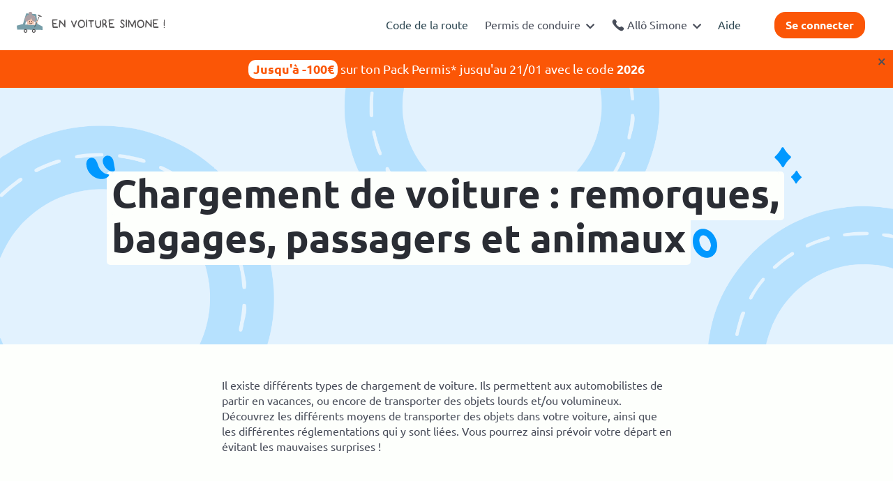

--- FILE ---
content_type: text/html; charset=utf-8
request_url: https://www.envoituresimone.com/code-de-la-route/cours/divers/chargement-du-vehicule
body_size: 16920
content:
<!DOCTYPE html><html lang="fr-FR" xmlns="http://www.w3.org/1999/xhtml" prefix="og: http://opengraphprotocol.org/schema/ fb: http://developers.facebook.com/schema/"><head><meta charSet="utf-8"/><link rel="shortcut icon" href="https://evs-strapi-images.s3.eu-west-3.amazonaws.com/Logo_512_32772cea35.png"/><meta http-equiv="x-ua-compatible" content="ie=edge"/><title>Chargement Voiture : Remorques, Coffre de Toit, Galeries</title><meta property="og:title" content="Chargement Voiture : Remorques, Coffre de Toit, Galeries"/><meta name="twitter:title" content="Chargement Voiture : Remorques, Coffre de Toit, Galeries"/><meta name="robots" content="index, follow, max-image-preview:large, max-snippet:-1, max-video-preview:-1"/><meta name="description" content="Découvrez les différents moyens de transporter des objets dans votre voiture, ainsi que les différentes réglementations qui y sont liées"/><meta property="og:description" content="Découvrez les différents moyens de transporter des objets dans votre voiture, ainsi que les différentes réglementations qui y sont liées"/><meta name="twitter:description" content="Découvrez les différents moyens de transporter des objets dans votre voiture, ainsi que les différentes réglementations qui y sont liées"/><link rel="canonical" href="https://www.envoituresimone.com/code-de-la-route/cours/divers/chargement-du-vehicule"/><meta name="viewport" content="width=device-width, initial-scale=1, maximum-scale=5"/><link rel="preload" as="image" imageSrcSet="https://envoituresimone.com/assets/images/road-blue-background.webp?w=640&amp;q=75 640w, https://envoituresimone.com/assets/images/road-blue-background.webp?w=750&amp;q=75 750w, https://envoituresimone.com/assets/images/road-blue-background.webp?w=828&amp;q=75 828w, https://envoituresimone.com/assets/images/road-blue-background.webp?w=1080&amp;q=75 1080w, https://envoituresimone.com/assets/images/road-blue-background.webp?w=1200&amp;q=75 1200w, https://envoituresimone.com/assets/images/road-blue-background.webp?w=1920&amp;q=75 1920w, https://envoituresimone.com/assets/images/road-blue-background.webp?w=2048&amp;q=75 2048w, https://envoituresimone.com/assets/images/road-blue-background.webp?w=3840&amp;q=75 3840w" imageSizes="100vw"/><meta name="next-head-count" content="13"/><link rel="preload" href="/assets/fonts/Ubuntu-Italic.woff2" as="font" type="font/woff2"/><link rel="preload" href="/assets/fonts/Ubuntu-Regular.woff2" as="font" type="font/woff2"/><link rel="preload" href="/assets/fonts/Ubuntu-Italic.woff2" as="font" type="font/woff2"/><link rel="preload" href="/assets/fonts/Ubuntu-Medium.woff2" as="font" type="font/woff2"/><link rel="preload" href="/assets/fonts/Ubuntu-Bold.woff2" as="font" type="font/woff2"/><link rel="preload" href="https://zedskc5jtv.kameleoon.eu/engine.js" as="script" fetchpriority="high"/><style id="kameleoonLoadingStyleSheet">
  * {
    visibility: hidden !important;
    background-image: none !important;
  }
</style><link rel="preload" href="/_next/static/css/977610b5077a8368.css" as="style"/><link rel="stylesheet" href="/_next/static/css/977610b5077a8368.css" data-n-g=""/><link rel="preload" href="/_next/static/css/7d127277ea4af78f.css" as="style"/><link rel="stylesheet" href="/_next/static/css/7d127277ea4af78f.css" data-n-p=""/><noscript data-n-css=""></noscript><script defer="" nomodule="" src="/_next/static/chunks/polyfills-0d1b80a048d4787e.js"></script><script src="/_next/static/chunks/webpack-434fefa8f39d8fbc.js" defer=""></script><script src="/_next/static/chunks/framework-4556c45dd113b893.js" defer=""></script><script src="/_next/static/chunks/main-5cf1d18a5583f4b3.js" defer=""></script><script src="/_next/static/chunks/pages/_app-6ede40c1fc93bb93.js" defer=""></script><script src="/_next/static/chunks/75fc9c18-e61c2e0d9c9a0957.js" defer=""></script><script src="/_next/static/chunks/ea88be26-0916539e7153d77e.js" defer=""></script><script src="/_next/static/chunks/2-9632eadcf3b538a8.js" defer=""></script><script src="/_next/static/chunks/726-54acac46cd626429.js" defer=""></script><script src="/_next/static/chunks/pages/%5B...slug%5D-0d6d25c317130095.js" defer=""></script><script src="/_next/static/CKkAvBJBSw1bG_-xyV6CL/_buildManifest.js" defer=""></script><script src="/_next/static/CKkAvBJBSw1bG_-xyV6CL/_ssgManifest.js" defer=""></script></head><body><noscript><iframe title="Google Tag Manager" src="https://www.googletagmanager.com/ns.html?id=GTM-MKKWBP" height="0" width="0" style="display:none;visibility:hidden"></iframe></noscript><div id="__next"><div class="main-content"></div><nav class="navbar navbar-expand-lg hide-from-app"><div class="container-fluid"><a class="navbar-brand" rel="noopener noreferrer" href="https://www.envoituresimone.com/?_gl=1*1osa4h6*_up*MQ..*_ga*NjEyNDQ2NzM4LjE3NDU1NzM2NTY.*_ga_GV4DCZ4WKW*MTc0NTU3MzY1Ni4xLjAuMTc0NTU3MzY1Ni4wLjAuMTg1MzcyNDI2Ng.."><img class="navbar-brand-img" alt="Auto école En Voiture Simone" src="https://envoituresimone.com/packs/media/images/logo-799cc6b9049e7e56d573120ec02c5eb5.svg"/></a><button class="navbar-toggler " type="button" data-toggle="collapse" data-target="#navbarSupportedContent" aria-controls="navbarSupportedContent" aria-expanded="false" aria-label="Toggle navigation"><i class="icon-lg icon-bars"></i></button><div class="collapse navbar-collapse mt-8 mt-sm-0 " id="navbarSupportedContent"><ul class="navbar-nav ml-auto"><li class="nav-item"><a class="nav-link" href="https://www.envoituresimone.com/code-de-la-route-gratuit" rel="noopener noreferrer">Code de la route</a></li><li class="nav-item li-tooltip-parent"><div class="cpf-tooltip-on-hover" id="cpf-help-tooltip">Permis de conduire<span class="icon-chevron-down" style="display:block;float:right;margin-top:6px"></span></div><div id="cpf-help-tooltip-content" style="right:0;top:55.7578px;display:none"><div class="empty-row"></div> <div class="btn-block btn-sm bg-transparent" id="cpf-help-tooltip-permisb" style="display:flex;cursor:pointer"><div id="cpf-help-tooltip-permisb-url" data-url="/permis-de-conduire"></div><div class="row cpf-help-tooltip-content" style="padding:12px 0 0 12px;flex:1"><img class="img-fluid cpf-tooltip-img" src="https://envoituresimone.com/packs/media/images/icons/icon_driving-faeb78d08a21384e5fe0796b165cd680.svg"/><div style="padding-left:15px"><a id="cpf-help-tooltip-permisb-title" style="font-weight:bold" href="/permis-de-conduire" rel="noopener noreferrer">Permis B</a><p style="font-weight:normal;white-space:normal"> <!-- -->Simple, basique : LE pack pour avoir le permis B<!-- --> </p></div></div></div><div class="btn-block btn-sm bg-transparent" id="cpf-help-tooltip-info" style="display:flex;cursor:pointer;margin-top:0"><div id="cpf-help-tooltip-info-url" data-url="/demarches-et-informations/cpf-permis"></div><div class="row cpf-help-tooltip-content" style="padding:0 0 0 12px;flex:1"><img class="img-fluid cpf-tooltip-img" src="https://envoituresimone.com/packs/media/images/icons/icon_money-151e887866021d33e714d9f06cd07ca4.svg"/><div style="padding-left:15px"><a id="cpf-help-tooltip-info-title" style="font-weight:bold" href="/demarches-et-informations/cpf-permis" rel="noopener noreferrer">Financement CPF</a><p style="font-weight:normal;white-space:normal"> <!-- -->A quoi ça sert d&#x27;avoir les droits si on ne les utilise pas ?</p></div></div></div><div class="btn-block btn-sm bg-transparent" id="cpf-help-tooltip-for-children" style="display:flex;cursor:pointer;margin-top:0"><div class="obf-link" id="cpf-help-tooltip-for-children-url" data-url="/auto-ecole-enfant"></div><div class="row cpf-help-tooltip-content" style="padding:0 0 0 12px;flex:1"><img class="img-fluid cpf-tooltip-img" src="https://envoituresimone.com/packs/media/images/icons/icon_2_user-a0f2c3d0311ae31db66d939b39982a0b.svg"/><div style="padding-left:15px"><a id="cpf-help-tooltip-offers-title" style="font-weight:bold" href="/auto-ecole-enfant" rel="noopener noreferrer">Je suis parent</a><p style="font-weight:normal;white-space:normal"> <!-- -->On vous explique tout; ça va bien se passer.<!-- --> </p></div></div></div><div class="btn-block btn-sm bg-transparent" id="cpf-help-tooltip-offers" style="display:flex;cursor:pointer;margin-top:0"><div class="obf-link" id="cpf-help-tooltip-offers-url" data-url="aHR0cHM6Ly9hcHAuZW52b2l0dXJlc2ltb25lLmNvbS9vZmZyZXM="></div><div class="row cpf-help-tooltip-content" style="padding:0 0 12px 12px;flex:1"><img class="img-fluid cpf-tooltip-img" src="https://envoituresimone.com/packs/media/images/icons/icon_buy-f3edaaabc64d613c4d8008da581adf5d.svg"/><div style="padding-left:15px"><a id="cpf-help-tooltip-offers-title" style="font-weight:bold" href="https://app.envoituresimone.com/offres" target="_blank" rel="noopener noreferrer">Nos offres</a><p style="font-weight:normal;white-space:normal"> <!-- -->Il y en a forcément une faite pour toi<!-- --> </p></div></div></div></div></li><li class="nav-item cpf-help-container-item d-none sf-hidden"></li><li class="nav-item li-tooltip-parent"><div class="tooltip-on-hover" id="contact-tooltip"><img class="li-phone-icon" id="header-tel-icon" src="[data-uri]"/>Allô Simone<span class="icon-chevron-down" style="display:block;float:right;margin-top:6px"></span></div><div id="contact-tooltip-content" style="right:0;top:55.7578px;display:none"><div class="empty-row"></div> <div class="btn-block btn-sm bg-transparent" style="display:flex"><div class="row contact-tooltip-content" style="padding-bottom:0;padding-left:12px;padding-right:0;padding-top:12px;flex:1"><div class="col col-md-12 col-sm-12 col-12"><p style="font-weight:normal;white-space:normal"> <!-- -->Envie de passer le permis ?<!-- --> </p></div></div></div><div class="btn-block btn-sm bg-transparent" id="contact-tooltip-phone" style="display:flex;cursor:pointer"><div class="row contact-tooltip-content" style="padding-bottom:0;padding-left:12px;padding-right:0;padding-top:0;flex:1"><img class="img-fluid contact-tooltip-img" src="https://envoituresimone.com/packs/media/images/icons/phone-ea466002f36bf8db420ddcde64eb482a.svg"/><div style="padding-left:15px;display:flex;align-items:center"><a style="font-weight:bold" href="tel: 0173148153" rel="noopener noreferrer">01 73 14 81 53</a></div></div></div><div class="btn-block btn-sm bg-transparent" id="contact-tooltip-calendar" style="display:flex;cursor:pointer"><div class="row contact-tooltip-content" style="padding-bottom:12px;padding-left:12px;padding-right:0;padding-top:0;flex:1"><img class="img-fluid contact-tooltip-img" src="https://envoituresimone.com/packs/media/images/icons/calendar-61313caf9aa11f0a4dec39e2aa3d3664.svg"/><div style="padding-left:15px;display:flex;align-items:center"><a style="font-weight:bold" href="https://calendly.com/en_voiture_simone/calendly-2-" rel="noopener noreferrer">Prendre rendez-vous</a></div></div></div></div></li><li class="nav-item contact-container-item d-none sf-hidden"></li><li class="nav-item"><a class="nav-link" target="_blank" rel="noopener noreferrer" href="https://aide.envoituresimone.com/hc/fr">Aide</a></li><li class="d-lg-none nav-item"><a class="nav-link" rel="noopener noreferrer" href="https://app.envoituresimone.com">Se connecter</a></li></ul></div><div class="sign_link"><div class="sign-in-button-container d-block"><a class="btn btn-primary btn-sm sign-in-button float-right mr-7 ml-5" href="https://app.envoituresimone.com" rel="noopener noreferrer">Se connecter</a></div></div></div></nav><div class="slug-page page-code-courses"><div class="page-main-header road-blue-background"><img layout="fill" alt="EnVoitureSimone" sizes="100vw" srcSet="https://envoituresimone.com/assets/images/road-blue-background.webp?w=640&amp;q=75 640w, https://envoituresimone.com/assets/images/road-blue-background.webp?w=750&amp;q=75 750w, https://envoituresimone.com/assets/images/road-blue-background.webp?w=828&amp;q=75 828w, https://envoituresimone.com/assets/images/road-blue-background.webp?w=1080&amp;q=75 1080w, https://envoituresimone.com/assets/images/road-blue-background.webp?w=1200&amp;q=75 1200w, https://envoituresimone.com/assets/images/road-blue-background.webp?w=1920&amp;q=75 1920w, https://envoituresimone.com/assets/images/road-blue-background.webp?w=2048&amp;q=75 2048w, https://envoituresimone.com/assets/images/road-blue-background.webp?w=3840&amp;q=75 3840w" src="https://envoituresimone.com/assets/images/road-blue-background.webp?w=3840&amp;q=75" decoding="async" data-nimg="future" class="background-preload-img"/><div class="titretexteimagelien_titreTexteImageLien__ULjQn"><div><h1>Chargement de voiture : remorques, bagages, passagers et animaux</h1></div><div></div></div></div><div class="article-container"><div class="article_article__N5L0U"><div class="content-text"><p>Il existe différents types de chargement de voiture. Ils permettent aux automobilistes de partir en vacances, ou encore de transporter des objets lourds et/ou volumineux. Découvrez les différents moyens de transporter des objets dans votre voiture, ainsi que les différentes réglementations qui y sont liées. Vous pourrez ainsi prévoir votre départ en évitant les mauvaises surprises !</p></div></div></div><div class="anchor-container-1"><div class="navbuilder_navbuilder__D04LO"><div>Au sommaire</div><ul><li><a href="#quelles-sont-les-informations-essentielles-concernant-le-chargement-d-une-voiture" target="_self">Quelles sont les informations essentielles concernant le chargement d’une voiture ?</a></li><li><a href="#que-peut-on-charger-sur-une-voiture" target="_self">Que peut-on charger sur une voiture ?</a></li><li><a href="#quel-est-le-nombre-maximum-de-passagers-que-l-on-peut-transporter-dans-un-vehicule" target="_self">Quel est le nombre maximum de passagers que l’on peut transporter dans un véhicule ?</a></li></ul></div></div><div id="quelles-sont-les-informations-essentielles-concernant-le-chargement-d-une-voiture" class="article-container"><div class="article_article__N5L0U"><h2>Quelles sont les informations essentielles concernant le chargement d’une voiture ?</h2><div class="content-text"><p>La <strong>masse maximale techniquement admissible</strong> était autrefois nommée le poids total autorisé en charge (PTAC). Il s’agit du poids maximum imposé aux usagers, afin de limiter ce qu’ils peuvent transporter avec leur véhicule. Ce poids est calculé en fonction du <strong>poids du véhicule</strong>, de celui des <strong>personnes</strong> présentes dans l’habitacle (conducteur et passagers) ainsi que des éventuels <strong>bagages</strong>. Voici une explication simple des <strong><a href="/code-de-la-route/cours/divers">notions diverses</a></strong> comme expliqué par le code de la route.</p></div><div class="article_image__KuT8y"><img layout="fill" alt="Voiture qui tracte une caravane " sizes="100vw" srcSet="https://evs-strapi-images-prod.imgix.net/photo_fc_chargement_voiture_f7b38d3106.jpg?w=640&amp;q=75 640w, https://evs-strapi-images-prod.imgix.net/photo_fc_chargement_voiture_f7b38d3106.jpg?w=750&amp;q=75 750w, https://evs-strapi-images-prod.imgix.net/photo_fc_chargement_voiture_f7b38d3106.jpg?w=828&amp;q=75 828w, https://evs-strapi-images-prod.imgix.net/photo_fc_chargement_voiture_f7b38d3106.jpg?w=1080&amp;q=75 1080w, https://evs-strapi-images-prod.imgix.net/photo_fc_chargement_voiture_f7b38d3106.jpg?w=1200&amp;q=75 1200w, https://evs-strapi-images-prod.imgix.net/photo_fc_chargement_voiture_f7b38d3106.jpg?w=1920&amp;q=75 1920w, https://evs-strapi-images-prod.imgix.net/photo_fc_chargement_voiture_f7b38d3106.jpg?w=2048&amp;q=75 2048w, https://evs-strapi-images-prod.imgix.net/photo_fc_chargement_voiture_f7b38d3106.jpg?w=3840&amp;q=75 3840w" src="https://evs-strapi-images-prod.imgix.net/photo_fc_chargement_voiture_f7b38d3106.jpg?w=3840&amp;q=75" decoding="async" data-nimg="future" class="[object Object]" loading="lazy"/></div></div></div><div class="article-container"><div class="article_article__N5L0U"><h3>Comment respecter la charge utile maximale ?</h3><div class="content-text"><p>Afin de respecter la charge utile maximale pour le chargement de votre voiture, il est d’usage de la calculer à l’aide d’une <strong>formule simple</strong>. Pour cela, il suffit de consulter votre <strong>carte grise</strong>. Il y est inscrit le <strong>code F2</strong>, qui correspond à la charge maximale admissible, et il faut y soustraire le <strong>code G1</strong> qui correspond au poids à vide. Ainsi, vous obtenez votre charge utile restante.</p></div></div></div><div class="bloc-pub-recurrent"><div class="blocpubrecurrent_blocPubRecurrent__G0xS0"><div><div class="content-title">Avec nous, le code c&#x27;est gratuit</div><div class="content-text"><p>Mais pas au rabais</p></div><div class=""><a href="https://app.envoituresimone.com/login/register?origin=spa_web_page_bloc_recurrent" target="_self"><button class="btn">M'inscrire gratuitement</button></a></div></div><div><img layout="fill" alt="Une élève qui révise le code dans les transports" sizes="100vw" srcSet="https://evs-strapi-images-prod.imgix.net/Avec_nous_le_code_c_est_gratuit_Mais_pas_au_rabais_8646c47248.png?w=640&amp;q=75 640w, https://evs-strapi-images-prod.imgix.net/Avec_nous_le_code_c_est_gratuit_Mais_pas_au_rabais_8646c47248.png?w=750&amp;q=75 750w, https://evs-strapi-images-prod.imgix.net/Avec_nous_le_code_c_est_gratuit_Mais_pas_au_rabais_8646c47248.png?w=828&amp;q=75 828w, https://evs-strapi-images-prod.imgix.net/Avec_nous_le_code_c_est_gratuit_Mais_pas_au_rabais_8646c47248.png?w=1080&amp;q=75 1080w, https://evs-strapi-images-prod.imgix.net/Avec_nous_le_code_c_est_gratuit_Mais_pas_au_rabais_8646c47248.png?w=1200&amp;q=75 1200w, https://evs-strapi-images-prod.imgix.net/Avec_nous_le_code_c_est_gratuit_Mais_pas_au_rabais_8646c47248.png?w=1920&amp;q=75 1920w, https://evs-strapi-images-prod.imgix.net/Avec_nous_le_code_c_est_gratuit_Mais_pas_au_rabais_8646c47248.png?w=2048&amp;q=75 2048w, https://evs-strapi-images-prod.imgix.net/Avec_nous_le_code_c_est_gratuit_Mais_pas_au_rabais_8646c47248.png?w=3840&amp;q=75 3840w" src="https://evs-strapi-images-prod.imgix.net/Avec_nous_le_code_c_est_gratuit_Mais_pas_au_rabais_8646c47248.png?w=3840&amp;q=75" decoding="async" data-nimg="future" class="[object Object]" loading="lazy"/></div></div></div><div class="article-container"><div class="article_article__N5L0U"><h3>Comment gérer la répartition uniforme du poids ?</h3><div class="content-text"><p>La répartition uniforme du poids dans un véhicule est très importante. En effet, si vous concentrez tout le poids de vos bagages d’un seul côté dans le <strong>coffre de la voiture</strong>, vous risquez de perdre de l’adhérence, et cela peut s’avérer très dangereux. Il en va de même pour le <strong>chargement sur une remorque</strong>.</p></div><div class="article_image__KuT8y"><img layout="fill" alt="0068cB.jpg" sizes="100vw" srcSet="https://evs-strapi-images-prod.imgix.net/0068c_B_f5e0e65dc2.jpg?w=640&amp;q=75 640w, https://evs-strapi-images-prod.imgix.net/0068c_B_f5e0e65dc2.jpg?w=750&amp;q=75 750w, https://evs-strapi-images-prod.imgix.net/0068c_B_f5e0e65dc2.jpg?w=828&amp;q=75 828w, https://evs-strapi-images-prod.imgix.net/0068c_B_f5e0e65dc2.jpg?w=1080&amp;q=75 1080w, https://evs-strapi-images-prod.imgix.net/0068c_B_f5e0e65dc2.jpg?w=1200&amp;q=75 1200w, https://evs-strapi-images-prod.imgix.net/0068c_B_f5e0e65dc2.jpg?w=1920&amp;q=75 1920w, https://evs-strapi-images-prod.imgix.net/0068c_B_f5e0e65dc2.jpg?w=2048&amp;q=75 2048w, https://evs-strapi-images-prod.imgix.net/0068c_B_f5e0e65dc2.jpg?w=3840&amp;q=75 3840w" src="https://evs-strapi-images-prod.imgix.net/0068c_B_f5e0e65dc2.jpg?w=3840&amp;q=75" decoding="async" data-nimg="future" class="[object Object]" loading="lazy"/></div></div></div><div class="bloc-bon-a-savoir"><div class="bonasavoir_bonASavoir__khuXL"><div><div class="content-title">Bon à savoir</div><div class="content-text"><p>Avant de partir, il est important de vérifier les <strong>pneus</strong>, et d’autant plus si vous prévoyez de parcourir de longues distances.</p></div></div><div></div></div></div><div id="que-peut-on-charger-sur-une-voiture" class="article-container"><div class="article_article__N5L0U"><h2>Que peut-on charger sur une voiture ?</h2><div class="content-text"><p>Voici les principaux types de chargement de voiture.</p></div></div></div><div class="article-container"><div class="article_article__N5L0U"><h3>Des bagages</h3><div class="content-text"><p>L’un des types de chargement de voiture les plus courants et les plus simples à utiliser sont tout simplement les <strong>bagages</strong>. En effet, toutes les voitures sont pourvues d’un <strong>coffre</strong> conçu spécialement pour <strong>ranger des bagages</strong>, et ainsi transporter un maximum d’affaires.</p></div><div class="article_image__KuT8y"><img layout="fill" alt="0008cH.jpg" sizes="100vw" srcSet="https://evs-strapi-images-prod.imgix.net/0008c_H_8b4b500dfa.jpg?w=640&amp;q=75 640w, https://evs-strapi-images-prod.imgix.net/0008c_H_8b4b500dfa.jpg?w=750&amp;q=75 750w, https://evs-strapi-images-prod.imgix.net/0008c_H_8b4b500dfa.jpg?w=828&amp;q=75 828w, https://evs-strapi-images-prod.imgix.net/0008c_H_8b4b500dfa.jpg?w=1080&amp;q=75 1080w, https://evs-strapi-images-prod.imgix.net/0008c_H_8b4b500dfa.jpg?w=1200&amp;q=75 1200w, https://evs-strapi-images-prod.imgix.net/0008c_H_8b4b500dfa.jpg?w=1920&amp;q=75 1920w, https://evs-strapi-images-prod.imgix.net/0008c_H_8b4b500dfa.jpg?w=2048&amp;q=75 2048w, https://evs-strapi-images-prod.imgix.net/0008c_H_8b4b500dfa.jpg?w=3840&amp;q=75 3840w" src="https://evs-strapi-images-prod.imgix.net/0008c_H_8b4b500dfa.jpg?w=3840&amp;q=75" decoding="async" data-nimg="future" class="[object Object]" loading="lazy"/></div></div></div><div class="bloc-bon-a-savoir"><div class="bonasavoir_bonASavoir__khuXL"><div><div class="content-title">Bon à savoir</div><div class="content-text"><p>Lors du chargement de votre voiture, veillez à ce que des encombrants ne viennent pas obstruer votre <strong>visibilité arrière</strong>. Il ne faut donc pas poser d’éléments sur la plage arrière de votre véhicule.</p></div></div><div></div></div></div><div class="bloc-pub-recurrent inverted"><div class="blocpubrecurrent_blocPubRecurrent__G0xS0"><div><div class="content-title">Déjà 4 millions d&#x27;élèves accompagnés</div><div class="content-text"><p>Rejoignez la communauté !</p></div><div class=""><a href="https://app.envoituresimone.com/login/register?origin=spa_web_page_bloc_recurrent" target="_self"><button class="btn">M'inscrire gratuitement</button></a></div></div><div><img layout="fill" alt="Une élève devant son ordinateur, contente de faire parti de la communauté En Voiture Simone" sizes="100vw" srcSet="https://evs-strapi-images-prod.imgix.net/Deja_1_million_d_eleves_accompages_Rejoignez_la_communaute_fe5afa2a82.png?w=640&amp;q=75 640w, https://evs-strapi-images-prod.imgix.net/Deja_1_million_d_eleves_accompages_Rejoignez_la_communaute_fe5afa2a82.png?w=750&amp;q=75 750w, https://evs-strapi-images-prod.imgix.net/Deja_1_million_d_eleves_accompages_Rejoignez_la_communaute_fe5afa2a82.png?w=828&amp;q=75 828w, https://evs-strapi-images-prod.imgix.net/Deja_1_million_d_eleves_accompages_Rejoignez_la_communaute_fe5afa2a82.png?w=1080&amp;q=75 1080w, https://evs-strapi-images-prod.imgix.net/Deja_1_million_d_eleves_accompages_Rejoignez_la_communaute_fe5afa2a82.png?w=1200&amp;q=75 1200w, https://evs-strapi-images-prod.imgix.net/Deja_1_million_d_eleves_accompages_Rejoignez_la_communaute_fe5afa2a82.png?w=1920&amp;q=75 1920w, https://evs-strapi-images-prod.imgix.net/Deja_1_million_d_eleves_accompages_Rejoignez_la_communaute_fe5afa2a82.png?w=2048&amp;q=75 2048w, https://evs-strapi-images-prod.imgix.net/Deja_1_million_d_eleves_accompages_Rejoignez_la_communaute_fe5afa2a82.png?w=3840&amp;q=75 3840w" src="https://evs-strapi-images-prod.imgix.net/Deja_1_million_d_eleves_accompages_Rejoignez_la_communaute_fe5afa2a82.png?w=3840&amp;q=75" decoding="async" data-nimg="future" class="[object Object]" loading="lazy"/></div></div></div><div class="article-container"><div class="article_article__N5L0U"><h3>Une remorque ou une caravane</h3><div class="content-text"><p>Pour leur départ en vacances, beaucoup de personnes utilisent une <strong><a href="/code-de-la-route/cours/divers/chargement-du-vehicule/remorques-coffre-de-toit-galeries">remorque ou une caravane</a></strong>. Cela leur permet de transporter une plus grande quantité d’affaires, et ainsi d’éviter de <strong>surcharger le véhicule</strong>, et de <strong>respecter la masse maximale techniquement admissible</strong>. Il existe toutefois des réglementations à respecter pour leur utilisation. Il en va de même concernant les <strong>caravanes</strong>, qui peuvent être de précieuses compagnes de vacances.</p></div></div></div><div class="article-container"><div class="article_article__N5L0U"><h4>Qu’y a-t-il à savoir sur les règles de circulation et le permis catégorie E ?</h4><div class="content-text"><p>Si vous êtes en possession du permis B, vous avez la possibilité d’<strong>atteler une remorque à votre voiture</strong>. Toutefois, la législation limite la masse maximale techniquement admissible de celle-ci à <strong>750 kg</strong>, y compris si votre véhicule a déjà atteint son poids maximum de 3,5 tonnes.</p>
<p>Si vous désirez atteler une remorque plus volumineuse, vous êtes dans l’obligation de passer un <strong>permis spécial</strong>. Si le poids de la remorque <strong>dépasse 750 kg</strong>, et que la somme des PTAC <strong>n’excède pas 4 250 kg</strong>, vous devrez suivre une <strong>formation</strong> nommée <strong><a href="/permis-de-conduire/categories-permis/permis-remorque/permis-b96">B96</a></strong>. Pour cela, il faudra faire appel à une auto-école pour vous former.</p>
<p>Si la somme des PTAC de votre voiture et de votre remorque <strong>dépasse 4 250 kg</strong>, vous devez être titulaire du <strong><a href="/permis-de-conduire/categories-permis/permis-remorque/permis-be">permis BE</a></strong>. Ce permis fait partie de la <strong>catégorie de permis E</strong>, permettant l’attelage de remorques sur différents types de véhicules (voiture BE, poids lourd DE, etc.).</p></div><div class="article_image__KuT8y"><img layout="fill" alt="PTAC et remorque" sizes="100vw" srcSet="https://evs-strapi-images-prod.imgix.net/Illus_fc_PTAC_a76f14462a.png?w=640&amp;q=75 640w, https://evs-strapi-images-prod.imgix.net/Illus_fc_PTAC_a76f14462a.png?w=750&amp;q=75 750w, https://evs-strapi-images-prod.imgix.net/Illus_fc_PTAC_a76f14462a.png?w=828&amp;q=75 828w, https://evs-strapi-images-prod.imgix.net/Illus_fc_PTAC_a76f14462a.png?w=1080&amp;q=75 1080w, https://evs-strapi-images-prod.imgix.net/Illus_fc_PTAC_a76f14462a.png?w=1200&amp;q=75 1200w, https://evs-strapi-images-prod.imgix.net/Illus_fc_PTAC_a76f14462a.png?w=1920&amp;q=75 1920w, https://evs-strapi-images-prod.imgix.net/Illus_fc_PTAC_a76f14462a.png?w=2048&amp;q=75 2048w, https://evs-strapi-images-prod.imgix.net/Illus_fc_PTAC_a76f14462a.png?w=3840&amp;q=75 3840w" src="https://evs-strapi-images-prod.imgix.net/Illus_fc_PTAC_a76f14462a.png?w=3840&amp;q=75" decoding="async" data-nimg="future" class="[object Object]" loading="lazy"/></div></div></div><div class="bloc-bon-a-savoir"><div class="bonasavoir_bonASavoir__khuXL"><div><div class="content-title">Bon à savoir</div><div class="content-text"><p>Il est interdit de transporter des <strong>passagers</strong> dans une caravane attelée ou une remorque.</p></div></div><div></div></div></div><div class="article-container"><div class="article_article__N5L0U"><h3>Le chargement grâce au coffre de toit</h3><div class="content-text"><p>Avant d’installer un chargement sur des <strong>barres de toit</strong>, il est important de savoir que celui-ci peut <strong>freiner votre vitesse</strong>, et ainsi <strong>augmenter votre consommation de carburant</strong> en raison de la résistance au vent. Toutefois, cela permet généralement d’installer des chargements de voiture importants, sans avoir à passer de permis supplémentaire comme pour l’attelage d’une remorque dans certains cas.</p></div><div class="article_image__KuT8y"><img layout="fill" alt="Coffre de toit " sizes="100vw" srcSet="https://evs-strapi-images-prod.imgix.net/photo_fc_coffre_de_toit_7504760460.jpg?w=640&amp;q=75 640w, https://evs-strapi-images-prod.imgix.net/photo_fc_coffre_de_toit_7504760460.jpg?w=750&amp;q=75 750w, https://evs-strapi-images-prod.imgix.net/photo_fc_coffre_de_toit_7504760460.jpg?w=828&amp;q=75 828w, https://evs-strapi-images-prod.imgix.net/photo_fc_coffre_de_toit_7504760460.jpg?w=1080&amp;q=75 1080w, https://evs-strapi-images-prod.imgix.net/photo_fc_coffre_de_toit_7504760460.jpg?w=1200&amp;q=75 1200w, https://evs-strapi-images-prod.imgix.net/photo_fc_coffre_de_toit_7504760460.jpg?w=1920&amp;q=75 1920w, https://evs-strapi-images-prod.imgix.net/photo_fc_coffre_de_toit_7504760460.jpg?w=2048&amp;q=75 2048w, https://evs-strapi-images-prod.imgix.net/photo_fc_coffre_de_toit_7504760460.jpg?w=3840&amp;q=75 3840w" src="https://evs-strapi-images-prod.imgix.net/photo_fc_coffre_de_toit_7504760460.jpg?w=3840&amp;q=75" decoding="async" data-nimg="future" class="[object Object]" loading="lazy"/></div></div></div><div class="article-container"><div class="article_article__N5L0U"><h3>Transporter des vélos</h3><div class="content-text"><p>Il est peu probable que votre vélo entre dans votre coffre. À moins qu’il s’agisse d’un vélo pliant, et encore ! Toutefois, si ce n’est pas le cas, vous avez la possibilité de vous munir d’une <strong>fixation de coffre, ou porte-vélo</strong>, afin de le transporter facilement. Les porte-vélos sont d’ailleurs la solution la plus efficace, car ils limitent la prise au vent et évitent ainsi la surconsommation de carburant.</p></div><div class="article_image__KuT8y"><img layout="fill" alt="0068cI.jpg" sizes="100vw" srcSet="https://evs-strapi-images-prod.imgix.net/0068c_I_3c430400ce.jpg?w=640&amp;q=75 640w, https://evs-strapi-images-prod.imgix.net/0068c_I_3c430400ce.jpg?w=750&amp;q=75 750w, https://evs-strapi-images-prod.imgix.net/0068c_I_3c430400ce.jpg?w=828&amp;q=75 828w, https://evs-strapi-images-prod.imgix.net/0068c_I_3c430400ce.jpg?w=1080&amp;q=75 1080w, https://evs-strapi-images-prod.imgix.net/0068c_I_3c430400ce.jpg?w=1200&amp;q=75 1200w, https://evs-strapi-images-prod.imgix.net/0068c_I_3c430400ce.jpg?w=1920&amp;q=75 1920w, https://evs-strapi-images-prod.imgix.net/0068c_I_3c430400ce.jpg?w=2048&amp;q=75 2048w, https://evs-strapi-images-prod.imgix.net/0068c_I_3c430400ce.jpg?w=3840&amp;q=75 3840w" src="https://evs-strapi-images-prod.imgix.net/0068c_I_3c430400ce.jpg?w=3840&amp;q=75" decoding="async" data-nimg="future" class="[object Object]" loading="lazy"/></div></div></div><div id="quel-est-le-nombre-maximum-de-passagers-que-l-on-peut-transporter-dans-un-vehicule" class="article-container"><div class="article_article__N5L0U"><h2>Quel est le nombre maximum de passagers que l’on peut transporter dans un véhicule ?</h2><div class="content-text"><p>L’obtention du permis B permet à un conducteur de transporter jusqu’à 8 <strong><a href="/code-de-la-route/cours/divers/chargement-du-vehicule/securite-passsagers">passagers en voiture</a></strong>. S’il veut dépasser cette limite, le conducteur doit passer un <strong>permis spécial dédié aux transports en commun</strong>. Dans ce cas, le nombre de passagers ne doit pas être supérieur au nombre de places assises.</p></div></div></div><div class="article-container"><div class="article_article__N5L0U"><h3>Et concernant les animaux de compagnie ?</h3><div class="content-text"><p>Les animaux de compagnie ne peuvent pas circuler librement dans l’habitacle. Que ce soient de petits ou de gros chiens, des chats ou d’autres petits animaux, ils doivent <strong>obligatoirement être logés dans des boîtes de transport, ou des cages</strong> plus grandes le cas échéant. Il est également possible de bénéficier de <strong>laisses spéciales</strong> permettant de <strong>transporter des animaux</strong> en voiture.</p></div><div class="article_image__KuT8y"><img layout="fill" alt="chien dans une voiture" sizes="100vw" srcSet="https://evs-strapi-images-prod.imgix.net/0068c_J_b2f3d125ec.jpg?w=640&amp;q=75 640w, https://evs-strapi-images-prod.imgix.net/0068c_J_b2f3d125ec.jpg?w=750&amp;q=75 750w, https://evs-strapi-images-prod.imgix.net/0068c_J_b2f3d125ec.jpg?w=828&amp;q=75 828w, https://evs-strapi-images-prod.imgix.net/0068c_J_b2f3d125ec.jpg?w=1080&amp;q=75 1080w, https://evs-strapi-images-prod.imgix.net/0068c_J_b2f3d125ec.jpg?w=1200&amp;q=75 1200w, https://evs-strapi-images-prod.imgix.net/0068c_J_b2f3d125ec.jpg?w=1920&amp;q=75 1920w, https://evs-strapi-images-prod.imgix.net/0068c_J_b2f3d125ec.jpg?w=2048&amp;q=75 2048w, https://evs-strapi-images-prod.imgix.net/0068c_J_b2f3d125ec.jpg?w=3840&amp;q=75 3840w" src="https://evs-strapi-images-prod.imgix.net/0068c_J_b2f3d125ec.jpg?w=3840&amp;q=75" decoding="async" data-nimg="future" class="[object Object]" loading="lazy"/></div></div></div><div class="bloc-expand"><div itemscope="" itemType="https://schema.org/FAQPage" class="blocexpand_blocexpand__mRaan"><h2>FAQ</h2><ul><li id="item404-0" class="active"><div class="btn-expand"></div><div class=""><div class="titretexteimagelien_titreTexteImageLien__ULjQn"><div itemscope="" itemProp="mainEntity" itemType="https://schema.org/Question"><h3 itemProp="name">Quelle longueur peut-on faire dépasser d’un véhicule ?</h3><div itemscope="" itemProp="acceptedAnswer" itemType="https://schema.org/Answer" class="content-text"><span itemProp="text"><p>Il est parfois nécessaire de faire dépasser du coffre certains objets volumineux, afin de pouvoir les transporter. Un chargement, qu’il soit dans votre coffre ou sur votre remorque, ne doit pas dépasser de plus de 3 mètres l’extrémité du véhicule ou de la remorque concernés.</p></span></div></div></div></div></li><li id="item404-1" class=""><div class="btn-expand"></div><div class=""><div class="titretexteimagelien_titreTexteImageLien__ULjQn"><div itemscope="" itemProp="mainEntity" itemType="https://schema.org/Question"><h3 itemProp="name">Comment calculer la charge utile d’un véhicule ?</h3><div itemscope="" itemProp="acceptedAnswer" itemType="https://schema.org/Answer" class="content-text"><span itemProp="text"><p>Pour calculer la charge utile de votre véhicule, vous aurez besoin de votre carte grise. Et ce, grâce à une formule très simple : retrouvez le code F2 correspondant à la masse maximale admissible de votre véhicule, puis le code G1 qui correspond au poids à vide. Il vous suffit de soustraire ce dernier à la masse maximale, et vous obtiendrez la charge utile.</p></span></div></div></div></div></li><li id="item404-2" class=""><div class="btn-expand"></div><div class=""><div class="titretexteimagelien_titreTexteImageLien__ULjQn"><div itemscope="" itemProp="mainEntity" itemType="https://schema.org/Question"><h3 itemProp="name">Est-ce interdit de rouler le coffre ouvert ?</h3><div itemscope="" itemProp="acceptedAnswer" itemType="https://schema.org/Answer" class="content-text"><span itemProp="text"><p>Parfois, il n’y a pas d’autre choix que de faire dépasser des objets volumineux du coffre pour les transporter. Cette pratique n’est pas illégale, mais elle nécessite de respecter une certaine réglementation. Le chargement ne doit pas dépasser de plus de 3 mètres l’extrémité du véhicule.</p></span></div></div></div></div></li></ul></div></div><div class="bloc-savoir-plus"><div class="navbuilder_navbuilder__D04LO"><div>Plus d&#x27;articles sur les notions diverses</div><ul><li><a href="/code-de-la-route/cours/divers/equipements" target="_self">Equipements </a></li><li><a href="/code-de-la-route/cours/divers/infractions" target="_self">Infractions</a></li><li><a href="/code-de-la-route/cours/divers/location-voiture" target="_self">Location</a></li><li><a href="/code-de-la-route/cours/divers/administratif" target="_self">Administratif</a></li></ul></div></div><div class="external-links"><div class="navbuilder_navbuilder__D04LO"><ul><li><div><a href="https://www.legifrance.gouv.fr/codes/section_lc/LEGITEXT000006074228/LEGISCTA000006177086/" target="_blank" rel="noreferrer">Dimensions et conditions du chargement</a><span>legifrance.gouv.fr</span></div></li></ul></div></div><div class="sticky-footer-cta"><a href="https://app.adjust.com/neekh7j?campaign=SEO&amp;adgroup=CTA_fixe_code&amp;creative=app_downloadhttps://app.adjust.com/neekh7j?campaign=SEO&amp;adgroup=CTA_fixe_code&amp;creative=app_download" target="_self"><button class="btn"><p>Téléchargez l'app</p></button></a></div><div class="footer-breadcrumb"><div class="navbuilder_navbuilder__D04LO"><ol itemscope="" itemType="https://schema.org/BreadcrumbList"><li class="active" itemProp="itemListElement" itemscope="" itemType="https://schema.org/ListItem"><a href="/" itemProp="item" target="_self"><span itemProp="name">Auto-école</span></a><meta itemProp="position" content="1"/></li><li class="active" itemProp="itemListElement" itemscope="" itemType="https://schema.org/ListItem"><a href="/code-de-la-route-gratuit" itemProp="item" target="_self"><span itemProp="name">Code de la route</span></a><meta itemProp="position" content="2"/></li><li class="active" itemProp="itemListElement" itemscope="" itemType="https://schema.org/ListItem"><a href="/code-de-la-route/cours" itemProp="item" target="_self"><span itemProp="name">Apprendre le code</span></a><meta itemProp="position" content="3"/></li><li class="active" itemProp="itemListElement" itemscope="" itemType="https://schema.org/ListItem"><a href="/code-de-la-route/cours/divers" itemProp="item" target="_self"><span itemProp="name">Notions diverses</span></a><meta itemProp="position" content="4"/></li><li class="active" itemProp="itemListElement" itemscope="" itemType="https://schema.org/ListItem"><span itemProp="name">Chargement du véhicule</span><meta itemProp="position" content="5"/></li></ol></div></div><div id="modal-root"></div></div><footer id="footer" class=" hide-from-app"><div class="footer-parent"><div class="row footer-content px-md-0"><div class="d-lg-flex col-12 row mx-auto"><div class="col-xs-12 col-md-3"><div class="pr-md-5 rs-container"><img alt="En Voiture Simone logo écriture blanche" style="height:40px;margin-left:-9px" loading="lazy" src="https://envoituresimone.com/packs/media/images/logo-footer-4f5e723af76a4565ca8e57f08971e74b.png"/><p class="text-evs">L&#x27;auto école, sans les galères.</p><div class="social-links mb-5"><a target="_blank" rel="noopener noreferrer" class="inline-block" href="https://www.facebook.com/pages/En-Voiture-Simone/728127720569040"><img alt="facebook logo" loading="lazy" src="https://envoituresimone.com/packs/media/images/facebook-940b757fcdd8b67c4252ccded1454c7e.svg"/></a> <a target="_blank" rel="noopener noreferrer" class="inline-block" href="https://twitter.com/envoituresimone"><img alt="twitter logo" loading="lazy" src="https://envoituresimone.com/packs/media/images/twitter-70f705dafe2b801a6c570e78c3cd46f1.svg"/></a> <a target="_blank" rel="noopener noreferrer" class="inline-block" href="https://www.instagram.com/envoituresimone_fr"><img alt="instagram logo" loading="lazy" src="https://envoituresimone.com/packs/media/images/instagram-916ff63340ae3eddbaa06576eee875d9.svg"/></a> <a target="_blank" rel="noopener noreferrer" class="inline-block" href="https://discord.com/invite/C4es2awh7K"><img alt="discord logo" loading="lazy" src="https://envoituresimone.com/packs/media/images/discord-06c94a7a365048414bee168ee0453217.svg"/></a> <a target="_blank" rel="noopener noreferrer" class="inline-block" href="https://www.tiktok.com/@envoituresimone_fr?lang=fr"><img alt="tiktok logo" loading="lazy" src="https://envoituresimone.com/packs/media/images/tiktok-6d6dbda5ad5cad6d55b9dc5380b63d6c.svg"/></a></div></div></div><div class="col-xs-12 col-md-9"><div class="row tabs"><div class="col-xs-12 text-center tab col-md-3"><input type="checkbox" id="chck1"/><label class="tab-label" for="chck1">A PROPOS</label><div class="tab-content"><p class="p-mt-5 first-link"><a href="/qui-sommes-nous">Qui sommes-nous ?</a></p><p class="mb-2 normal-link"><a href="/auto-ecoles">Où sommes-nous ?</a></p><p class="mb-2 normal-link"><a href="/avis-envoituresimone">Avis clients</a></p><p class="mb-2 normal-link"><a href="https://www.welcometothejungle.com/fr/companies/en-voiture-simone/jobs">On recrute</a></p><p class="mb-2 normal-link"><a href="/cgu">CGU</a></p><p class="mb-2 normal-link"><a href="https://legacy.envoituresimone.com/sales_terms/show">CGV</a></p><p class="mb-2 normal-link"><a href="/confidentialite-moniteurs">Politique de confidentialité moniteur</a></p><p class="mb-2 normal-link"><a target="_blank" rel="noopener noreferrer" href="https://www.envoituresimone.com/politique-confidentialite">Politique de confidentialité élève</a></p><p class="mb-2 normal-link"><a href="javascript:openAxeptioCookies()">Gérer mes cookies</a></p><p class="mb-2 normal-link"><a href="/mentions-legales">Mentions légales</a></p></div></div><div class="col-xs-12 tabs-block col-md-3"><div class="col-xs-12 text-center tab col-md-12"><div class="col-xs-12"><input type="checkbox" id="chck2"/><label class="tab-label" for="chck2">DEMANDES DE PARTENARIATS</label><div class="tab-content"><p class="p-mt-5 first-link"><a href="https://legacy.envoituresimone.com/partners/sign_in">Se connecter à mon espace partenaire</a></p><p class="mb-2 normal-link"><a href="https://www.envoituresimone.com/partenaires/campus">Demande de partenariat scolaire</a></p><p class="mb-2 normal-link"><a href="https://www.envoituresimone.com/partenaires/b2b">Demande de partenariat B2B</a></p></div></div></div><div class="col-xs-12 text-center tab col-md-12"><div class="col-xs-12"><input type="checkbox" id="chck3"/><label class="tab-label" for="chck3">DEVENIR MONITEUR</label><div class="tab-content"><p class="p-mt-5 first-link"><a href="/devenir-moniteur-auto-ecole">Devenir moniteur indépendant</a></p><p class="mb-2 normal-link"><a href="https://www.envoituresimone.com/salaire-moniteur-auto-ecole">Salaire moniteur auto école</a></p><p class="mb-2 normal-link"><a href="https://enseignant.envoituresimone.com/hc/fr?_gl=1*1djix7f*_ga*Mjc5MjQ5MDU2LjE2MjU4MjE0NDg.*_ga_WW0VBTLW5L*MTYyNjM1Mjc5NS4xOS4xLjE2MjYzNTM3NTcuNjA.&amp;_ga=2.57064874.1096050742.1626074899-279249056.1625821448">FAQ moniteurs</a></p></div></div></div></div><div class="col-xs-12 text-center tab col-md-3"><input type="checkbox" id="chck4"/><label class="tab-label" for="chck4">NOTRE SERVICE</label><div class="tab-content"><p class="p-mt-5 first-link"><a href="https://app.envoituresimone.com/points-de-rendez-vous">Zones desservies</a></p><p class="mb-2 normal-link"><a href="https://aide.envoituresimone.com/">Questions fréquentes</a></p><p class="mb-2 normal-link"><a href="https://aide.envoituresimone.com/hc/fr" target="_blank" rel="noopener noreferrer">Contacter le service client</a></p><p class="mb-2 normal-link"><a href="/guide-passer-permis" target="_blank" rel="noopener noreferrer">Guide pour passer le permis</a></p><p class="mb-2 normal-link"><a href="/guide-des-auto-ecole" target="_blank" rel="noopener noreferrer">Guide des auto écoles</a></p><p class="mb-2 normal-link"><a href="/code-de-la-route/cours">Cours du code de la route</a></p><p class="mb-2 normal-link"><a href="/lexique-permis-cpf">Lexique CPF</a></p><p class="mb-2 normal-link"><a href="/lexique-code-de-la-route">Lexique code de la route</a></p><p class="mb-2 normal-link"><a href="/lexique-permis-de-conduire">Lexique permis de conduire</a></p><p class="mb-2 normal-link"><a href="/permis-de-conduire/examen-permis-conduire/inscription-permis-conduire/permis-handicap">Personne en situation de handicap</a></p><p class="mb-2 normal-link"><a href="/parrainage/lp-a">Parrainage</a></p></div></div><div class="col-xs-12 text-center tab col-md-3"><input type="checkbox" id="chck5"/><label class="tab-label" for="chck5">PRESSE</label><div class="tab-content"><p class="p-mt-5 first-link"><a target="_blank" rel="noopener noreferrer" href="https://drive.google.com/drive/folders/1dpvYjbVy_2X7YXb37O05p5XGKt7COjby?usp=sharing">Kit presse</a></p></div></div></div></div></div></div></div><p id="legal-data" class="text-center legal-info" style="font-size:0.6em;color:rgb(255, 255, 255);padding-left:30px;padding-right:30px;opacity:0.5">EVS Auto-Ecole RCS Paris 805 128 949 - 44 rue des dames 75017 Paris - Agrément n° E.22.075.0019.0 - +33173148153 - Médiation de la consommation SAS Médiation Solution disponible à l’adresse suivante https://sasmediationsolution-conso.fr/ et <a href="/cdn-cgi/l/email-protection" class="__cf_email__" data-cfemail="d6b5b9b8a2b7b5a296a5b7a5bbb3b2bfb7a2bfb9b8a5b9baa3a2bfb9b8fbb5b9b8a5b9f8b0a4">[email&#160;protected]</a> - TVA Intracommunautaire FR44 805128949 - <a href="/cdn-cgi/l/email-protection" class="__cf_email__" data-cfemail="81e9e4ededeec1e4eff7eee8f5f4f3e4f2e8eceeefe4afe2eeec">[email&#160;protected]</a></p></footer></div><script data-cfasync="false" src="/cdn-cgi/scripts/5c5dd728/cloudflare-static/email-decode.min.js"></script><script id="__NEXT_DATA__" type="application/json">{"props":{"pageProps":{"global":{"id":1,"attributes":{"siteName":"Strapi Blog","createdAt":"2022-09-23T14:59:27.847Z","updatedAt":"2023-01-17T10:18:48.242Z","favicon":{"data":{"id":1890,"attributes":{"name":"Logo_512.png","alternativeText":"Logo_512.png","caption":"Logo_512.png","width":512,"height":512,"formats":{"small":{"ext":".png","url":"https://evs-strapi-images.s3.eu-west-3.amazonaws.com/small_Logo_512_32772cea35.png","hash":"small_Logo_512_32772cea35","mime":"image/png","name":"small_Logo_512.png","path":null,"size":69.33,"width":500,"height":500},"thumbnail":{"ext":".png","url":"https://evs-strapi-images.s3.eu-west-3.amazonaws.com/thumbnail_Logo_512_32772cea35.png","hash":"thumbnail_Logo_512_32772cea35","mime":"image/png","name":"thumbnail_Logo_512.png","path":null,"size":17.42,"width":156,"height":156}},"hash":"Logo_512_32772cea35","ext":".png","mime":"image/png","size":8.31,"url":"https://evs-strapi-images.s3.eu-west-3.amazonaws.com/Logo_512_32772cea35.png","previewUrl":null,"provider":"aws-s3","provider_metadata":null,"createdAt":"2023-01-17T10:18:40.397Z","updatedAt":"2023-01-17T10:18:40.397Z"}}},"defaultSeo":{"id":2,"metaTitle":"Page","metaDescription":"A blog made with Strapi","metaKeywords":null,"shareImageAlt":null,"canonical":null,"noIndex":null,"structuredData":null,"shareImage":{"data":{"id":11,"attributes":{"name":"default-image","alternativeText":"default-image","caption":"default-image","width":1208,"height":715,"formats":{"large":{"ext":".png","url":"https://evs-strapi-images.s3.eu-west-3.amazonaws.com/large_default_image_32556db13f.png","hash":"large_default_image_32556db13f","mime":"image/png","name":"large_default-image","path":null,"size":297.43,"width":1000,"height":592},"small":{"ext":".png","url":"https://evs-strapi-images.s3.eu-west-3.amazonaws.com/small_default_image_32556db13f.png","hash":"small_default_image_32556db13f","mime":"image/png","name":"small_default-image","path":null,"size":63.51,"width":500,"height":296},"medium":{"ext":".png","url":"https://evs-strapi-images.s3.eu-west-3.amazonaws.com/medium_default_image_32556db13f.png","hash":"medium_default_image_32556db13f","mime":"image/png","name":"medium_default-image","path":null,"size":159.38,"width":750,"height":444},"thumbnail":{"ext":".png","url":"https://evs-strapi-images.s3.eu-west-3.amazonaws.com/thumbnail_default_image_32556db13f.png","hash":"thumbnail_default_image_32556db13f","mime":"image/png","name":"thumbnail_default-image","path":null,"size":18.68,"width":245,"height":145}},"hash":"default_image_32556db13f","ext":".png","mime":"image/png","size":81.61,"url":"https://evs-strapi-images.s3.eu-west-3.amazonaws.com/default_image_32556db13f.png","previewUrl":null,"provider":"aws-s3","provider_metadata":null,"createdAt":"2022-09-23T14:59:27.827Z","updatedAt":"2022-09-23T14:59:27.827Z"}}}}}},"slugName":"code-de-la-route.cours.divers.chargement-du-vehicule","trustpilot":{"id":"5ced4c957383ae000100f735","country":"FR","displayName":"En Voiture Simone","name":{"referring":["www.envoituresimone.com","envoituresimone.com"],"identifying":"www.envoituresimone.com"},"score":{"stars":4.5,"trustScore":4.6},"status":"active","websiteUrl":"https://www.envoituresimone.com","numberOfReviews":{"total":16197,"usedForTrustScoreCalculation":14626,"oneStar":600,"twoStars":224,"threeStars":381,"fourStars":1790,"fiveStars":13202},"links":[{"href":"https://api.trustpilot.com/v1/business-units/5ced4c957383ae000100f735/reviews","rel":"business-units-reviews","method":"GET"},{"href":"https://api.trustpilot.com/v1/business-units/5ced4c957383ae000100f735/web-links","rel":"business-units-web-links","method":"GET"},{"href":"https://api.trustpilot.com/v1/resources/strings/stars/4.5","rel":"resources-strings-stars","method":"GET"},{"href":"https://api.trustpilot.com/v1/resources/images/stars/4.5","rel":"resources-images-stars","method":"GET"}],"badFit":null},"customCSS":"slug-page page-code-courses","contents":{"noGroup0":[{"id":643,"__component":"shared.seo","metaTitle":"Chargement Voiture : Remorques, Coffre de Toit, Galeries","metaDescription":"Découvrez les différents moyens de transporter des objets dans votre voiture, ainsi que les différentes réglementations qui y sont liées","metaKeywords":null,"shareImageAlt":null,"canonical":"https://www.envoituresimone.com/code-de-la-route/cours/divers/chargement-du-vehicule","noIndex":null,"structuredData":null,"shareImage":{"data":null},"breadcrumb":[{"title":"Auto-école","link":"/"},{"title":"Code de la route","link":"code-de-la-route-gratuit"},{"title":"Apprendre le code","link":"code-de-la-route.cours"},{"title":"Notions diverses","link":"code-de-la-route.cours.divers"},{"title":"Chargement du véhicule","link":"code-de-la-route.cours.divers.chargement-du-vehicule"}]}],"noGroup1":[{"id":9195,"__component":"composants.titre-texte-image-lien","titre":"Chargement de voiture : remorques, bagages, passagers et animaux","texte":"","imageAlt":null,"ordonnancement":"Texte d'abord","blocID":null,"titleType":"h1","isAnchor":false,"anchorTitle":null,"cta":null,"groupe":{"data":null},"css":{"data":[{"id":8,"attributes":{"name":"Header Cours de Code de la route","classname":"page-main-header","createdAt":"2022-09-27T12:52:04.562Z","updatedAt":"2022-09-27T12:52:06.130Z","publishedAt":"2022-09-27T12:52:06.128Z"}},{"id":12,"attributes":{"name":"Road blue background","classname":"road-blue-background","createdAt":"2022-09-27T12:53:30.917Z","updatedAt":"2022-09-27T12:53:32.629Z","publishedAt":"2022-09-27T12:53:32.627Z"}}]},"image":{"data":null},"lottiePlayer":null,"breadcrumb":[{"title":"Auto-école","link":"/"},{"title":"Code de la route","link":"code-de-la-route-gratuit"},{"title":"Apprendre le code","link":"code-de-la-route.cours"},{"title":"Notions diverses","link":"code-de-la-route.cours.divers"},{"title":"Chargement du véhicule","link":"code-de-la-route.cours.divers.chargement-du-vehicule"}]}],"noGroup2":[{"id":9193,"__component":"composants.titre-texte-image-lien","titre":"","texte":"\u003cp\u003eIl existe différents types de chargement de voiture. Ils permettent aux automobilistes de partir en vacances, ou encore de transporter des objets lourds et/ou volumineux. Découvrez les différents moyens de transporter des objets dans votre voiture, ainsi que les différentes réglementations qui y sont liées. Vous pourrez ainsi prévoir votre départ en évitant les mauvaises surprises !\u003c/p\u003e","imageAlt":null,"ordonnancement":"Texte d'abord","blocID":null,"titleType":"noTitle","isAnchor":false,"anchorTitle":"","cta":null,"groupe":{"data":null},"css":{"data":[{"id":4,"attributes":{"name":"Bloc Paragraphe Cours de code","classname":"article-container","createdAt":"2022-09-27T12:50:39.298Z","updatedAt":"2022-09-27T12:50:40.503Z","publishedAt":"2022-09-27T12:50:40.500Z"}}]},"image":{"data":null},"lottiePlayer":null,"breadcrumb":[{"title":"Auto-école","link":"/"},{"title":"Code de la route","link":"code-de-la-route-gratuit"},{"title":"Apprendre le code","link":"code-de-la-route.cours"},{"title":"Notions diverses","link":"code-de-la-route.cours.divers"},{"title":"Chargement du véhicule","link":"code-de-la-route.cours.divers.chargement-du-vehicule"}]}],"noGroup3":[{"id":1804,"__component":"composants.nav-item","title":"Au sommaire","withMicroData":false,"item":[{"id":385,"texte":"Quelles sont les informations essentielles concernant le chargement d’une voiture ?","url":"#quelles-sont-les-informations-essentielles-concernant-le-chargement-d-une-voiture","type":"link","target":"_self","idAncre":"quelles-sont-les-informations-essentielles-concernant-le-chargement-d-une-voiture","css":{"data":[{"id":4,"attributes":{"name":"Bloc Paragraphe Cours de code","classname":"article-container","createdAt":"2022-09-27T12:50:39.298Z","updatedAt":"2022-09-27T12:50:40.503Z","publishedAt":"2022-09-27T12:50:40.500Z"}}]},"page":{"data":null},"withMicroData":false},{"id":385,"texte":"Que peut-on charger sur une voiture ?","url":"#que-peut-on-charger-sur-une-voiture","type":"link","target":"_self","idAncre":"que-peut-on-charger-sur-une-voiture","css":{"data":[{"id":4,"attributes":{"name":"Bloc Paragraphe Cours de code","classname":"article-container","createdAt":"2022-09-27T12:50:39.298Z","updatedAt":"2022-09-27T12:50:40.503Z","publishedAt":"2022-09-27T12:50:40.500Z"}}]},"page":{"data":null},"withMicroData":false},{"id":385,"texte":"Quel est le nombre maximum de passagers que l’on peut transporter dans un véhicule ?","url":"#quel-est-le-nombre-maximum-de-passagers-que-l-on-peut-transporter-dans-un-vehicule","type":"link","target":"_self","idAncre":"quel-est-le-nombre-maximum-de-passagers-que-l-on-peut-transporter-dans-un-vehicule","css":{"data":[{"id":4,"attributes":{"name":"Bloc Paragraphe Cours de code","classname":"article-container","createdAt":"2022-09-27T12:50:39.298Z","updatedAt":"2022-09-27T12:50:40.503Z","publishedAt":"2022-09-27T12:50:40.500Z"}}]},"page":{"data":null},"withMicroData":false}],"groupe":{"data":null},"css":{"data":[{"id":6,"attributes":{"name":"Bloc de redirection type Ancres","classname":"anchor-container-1","createdAt":"2022-09-27T12:51:27.086Z","updatedAt":"2022-09-27T12:51:27.815Z","publishedAt":"2022-09-27T12:51:27.807Z"}}]},"breadcrumb":[{"title":"Auto-école","link":"/"},{"title":"Code de la route","link":"code-de-la-route-gratuit"},{"title":"Apprendre le code","link":"code-de-la-route.cours"},{"title":"Notions diverses","link":"code-de-la-route.cours.divers"},{"title":"Chargement du véhicule","link":"code-de-la-route.cours.divers.chargement-du-vehicule"}]}],"noGroup4":[{"id":9194,"__component":"composants.titre-texte-image-lien","titre":"Quelles sont les informations essentielles concernant le chargement d’une voiture ?","texte":"\u003cp\u003eLa \u003cstrong\u003emasse maximale techniquement admissible\u003c/strong\u003e était autrefois nommée le poids total autorisé en charge (PTAC). Il s’agit du poids maximum imposé aux usagers, afin de limiter ce qu’ils peuvent transporter avec leur véhicule. Ce poids est calculé en fonction du \u003cstrong\u003epoids du véhicule\u003c/strong\u003e, de celui des \u003cstrong\u003epersonnes\u003c/strong\u003e présentes dans l’habitacle (conducteur et passagers) ainsi que des éventuels \u003cstrong\u003ebagages\u003c/strong\u003e. Voici une explication simple des \u003cstrong\u003e\u003ca href=\"/code-de-la-route/cours/divers\"\u003enotions diverses\u003c/a\u003e\u003c/strong\u003e comme expliqué par le code de la route.\u003c/p\u003e","imageAlt":null,"ordonnancement":"Texte d'abord","blocID":"quelles-sont-les-informations-essentielles-concernant-le-chargement-d-une-voiture","titleType":"h2","isAnchor":true,"anchorTitle":"Quelles sont les informations essentielles concernant le chargement d’une voiture ?","cta":null,"groupe":{"data":null},"css":{"data":[{"id":4,"attributes":{"name":"Bloc Paragraphe Cours de code","classname":"article-container","createdAt":"2022-09-27T12:50:39.298Z","updatedAt":"2022-09-27T12:50:40.503Z","publishedAt":"2022-09-27T12:50:40.500Z"}}]},"image":{"data":{"id":1733,"attributes":{"name":"photo-fc-chargement-voiture.jpg","alternativeText":"Voiture qui tracte une caravane ","caption":"photo-fc-chargement-voiture.jpg","width":2560,"height":1440,"formats":{"large":{"ext":".jpg","url":"https://evs-strapi-images.s3.eu-west-3.amazonaws.com/large_photo_fc_chargement_voiture_f7b38d3106.jpg","hash":"large_photo_fc_chargement_voiture_f7b38d3106","mime":"image/jpeg","name":"large_photo-fc-chargement-voiture.jpg","path":null,"size":121.8,"width":1000,"height":563},"small":{"ext":".jpg","url":"https://evs-strapi-images.s3.eu-west-3.amazonaws.com/small_photo_fc_chargement_voiture_f7b38d3106.jpg","hash":"small_photo_fc_chargement_voiture_f7b38d3106","mime":"image/jpeg","name":"small_photo-fc-chargement-voiture.jpg","path":null,"size":34.98,"width":500,"height":281},"medium":{"ext":".jpg","url":"https://evs-strapi-images.s3.eu-west-3.amazonaws.com/medium_photo_fc_chargement_voiture_f7b38d3106.jpg","hash":"medium_photo_fc_chargement_voiture_f7b38d3106","mime":"image/jpeg","name":"medium_photo-fc-chargement-voiture.jpg","path":null,"size":72.32,"width":750,"height":422},"thumbnail":{"ext":".jpg","url":"https://evs-strapi-images.s3.eu-west-3.amazonaws.com/thumbnail_photo_fc_chargement_voiture_f7b38d3106.jpg","hash":"thumbnail_photo_fc_chargement_voiture_f7b38d3106","mime":"image/jpeg","name":"thumbnail_photo-fc-chargement-voiture.jpg","path":null,"size":9.86,"width":245,"height":138}},"hash":"photo_fc_chargement_voiture_f7b38d3106","ext":".jpg","mime":"image/jpeg","size":437,"url":"https://evs-strapi-images.s3.eu-west-3.amazonaws.com/photo_fc_chargement_voiture_f7b38d3106.jpg","previewUrl":null,"provider":"aws-s3","provider_metadata":null,"createdAt":"2022-12-20T13:32:04.993Z","updatedAt":"2022-12-20T13:32:04.993Z"}}},"lottiePlayer":null,"breadcrumb":[{"title":"Auto-école","link":"/"},{"title":"Code de la route","link":"code-de-la-route-gratuit"},{"title":"Apprendre le code","link":"code-de-la-route.cours"},{"title":"Notions diverses","link":"code-de-la-route.cours.divers"},{"title":"Chargement du véhicule","link":"code-de-la-route.cours.divers.chargement-du-vehicule"}]}],"noGroup5":[{"id":9192,"__component":"composants.titre-texte-image-lien","titre":"Comment respecter la charge utile maximale ?","texte":"\u003cp\u003eAfin de respecter la charge utile maximale pour le chargement de votre voiture, il est d’usage de la calculer à l’aide d’une \u003cstrong\u003eformule simple\u003c/strong\u003e. Pour cela, il suffit de consulter votre \u003cstrong\u003ecarte grise\u003c/strong\u003e. Il y est inscrit le \u003cstrong\u003ecode F2\u003c/strong\u003e, qui correspond à la charge maximale admissible, et il faut y soustraire le \u003cstrong\u003ecode G1\u003c/strong\u003e qui correspond au poids à vide. Ainsi, vous obtenez votre charge utile restante.\u003c/p\u003e","imageAlt":null,"ordonnancement":"Texte d'abord","blocID":null,"titleType":"h3","isAnchor":false,"anchorTitle":"","cta":null,"groupe":{"data":null},"css":{"data":[{"id":4,"attributes":{"name":"Bloc Paragraphe Cours de code","classname":"article-container","createdAt":"2022-09-27T12:50:39.298Z","updatedAt":"2022-09-27T12:50:40.503Z","publishedAt":"2022-09-27T12:50:40.500Z"}}]},"image":{"data":null},"lottiePlayer":null,"breadcrumb":[{"title":"Auto-école","link":"/"},{"title":"Code de la route","link":"code-de-la-route-gratuit"},{"title":"Apprendre le code","link":"code-de-la-route.cours"},{"title":"Notions diverses","link":"code-de-la-route.cours.divers"},{"title":"Chargement du véhicule","link":"code-de-la-route.cours.divers.chargement-du-vehicule"}]}],"noGroup6 blocpubrecurrent":[{"id":19,"titre":"Avec nous, le code c'est gratuit","texte":"\u003cp\u003eMais pas au rabais\u003c/p\u003e","imageAlt":"Une élève qui révise le code dans les transports","ordonnancement":"Texte d'abord","blocID":null,"titleType":"noTitle","isAnchor":false,"anchorTitle":null,"image":{"data":{"id":13,"attributes":{"name":"Avec nous, le code c'est gratuit Mais pas au rabais.png","alternativeText":"Une élève qui révise le code dans les transports","caption":"Avec nous, le code c'est gratuit Mais pas au rabais.png","width":969,"height":1000,"formats":{"small":{"ext":".png","url":"https://evs-strapi-images.s3.eu-west-3.amazonaws.com/small_Avec_nous_le_code_c_est_gratuit_Mais_pas_au_rabais_8646c47248.png","hash":"small_Avec_nous_le_code_c_est_gratuit_Mais_pas_au_rabais_8646c47248","mime":"image/png","name":"small_Avec nous, le code c'est gratuit Mais pas au rabais.png","path":null,"size":92.4,"width":485,"height":500},"medium":{"ext":".png","url":"https://evs-strapi-images.s3.eu-west-3.amazonaws.com/medium_Avec_nous_le_code_c_est_gratuit_Mais_pas_au_rabais_8646c47248.png","hash":"medium_Avec_nous_le_code_c_est_gratuit_Mais_pas_au_rabais_8646c47248","mime":"image/png","name":"medium_Avec nous, le code c'est gratuit Mais pas au rabais.png","path":null,"size":159.76,"width":727,"height":750},"thumbnail":{"ext":".png","url":"https://evs-strapi-images.s3.eu-west-3.amazonaws.com/thumbnail_Avec_nous_le_code_c_est_gratuit_Mais_pas_au_rabais_8646c47248.png","hash":"thumbnail_Avec_nous_le_code_c_est_gratuit_Mais_pas_au_rabais_8646c47248","mime":"image/png","name":"thumbnail_Avec nous, le code c'est gratuit Mais pas au rabais.png","path":null,"size":24.86,"width":151,"height":156}},"hash":"Avec_nous_le_code_c_est_gratuit_Mais_pas_au_rabais_8646c47248","ext":".png","mime":"image/png","size":24.01,"url":"https://evs-strapi-images.s3.eu-west-3.amazonaws.com/Avec_nous_le_code_c_est_gratuit_Mais_pas_au_rabais_8646c47248.png","previewUrl":null,"provider":"aws-s3","provider_metadata":null,"createdAt":"2022-09-28T15:44:37.126Z","updatedAt":"2022-09-28T15:44:37.126Z"}}},"lottiePlayer":null,"groupe":{"data":null},"css":{"data":[{"id":5,"attributes":{"name":"Bloc récurrent Pub","classname":"bloc-pub-recurrent","createdAt":"2022-09-27T12:51:02.586Z","updatedAt":"2022-09-27T12:51:04.559Z","publishedAt":"2022-09-27T12:51:04.552Z"}}]},"cta":{"id":10,"texte":"M'inscrire gratuitement","url":"https://app.envoituresimone.com/login/register?origin=spa_web_page_bloc_recurrent","type":"button","target":"_self","idAncre":null,"page":{"data":null},"css":{"data":[]}},"__component":"composants.bloc-pub-recurrent","breadcrumb":[{"title":"Auto-école","link":"/"},{"title":"Code de la route","link":"code-de-la-route-gratuit"},{"title":"Apprendre le code","link":"code-de-la-route.cours"},{"title":"Notions diverses","link":"code-de-la-route.cours.divers"},{"title":"Chargement du véhicule","link":"code-de-la-route.cours.divers.chargement-du-vehicule"}]}],"noGroup7":[{"id":9198,"__component":"composants.titre-texte-image-lien","titre":"Comment gérer la répartition uniforme du poids ?","texte":"\u003cp\u003eLa répartition uniforme du poids dans un véhicule est très importante. En effet, si vous concentrez tout le poids de vos bagages d’un seul côté dans le \u003cstrong\u003ecoffre de la voiture\u003c/strong\u003e, vous risquez de perdre de l’adhérence, et cela peut s’avérer très dangereux. Il en va de même pour le \u003cstrong\u003echargement sur une remorque\u003c/strong\u003e.\u003c/p\u003e","imageAlt":null,"ordonnancement":"Texte d'abord","blocID":null,"titleType":"h3","isAnchor":false,"anchorTitle":"","cta":null,"groupe":{"data":null},"css":{"data":[{"id":4,"attributes":{"name":"Bloc Paragraphe Cours de code","classname":"article-container","createdAt":"2022-09-27T12:50:39.298Z","updatedAt":"2022-09-27T12:50:40.503Z","publishedAt":"2022-09-27T12:50:40.500Z"}}]},"image":{"data":{"id":958,"attributes":{"name":"0068cB.jpg","alternativeText":null,"caption":null,"width":3840,"height":1632,"formats":{"large":{"ext":".jpg","url":"https://evs-strapi-images.s3.eu-west-3.amazonaws.com/large_0068c_B_f5e0e65dc2.jpg","hash":"large_0068c_B_f5e0e65dc2","mime":"image/jpeg","name":"large_0068cB.jpg","path":null,"size":25.83,"width":1000,"height":425},"small":{"ext":".jpg","url":"https://evs-strapi-images.s3.eu-west-3.amazonaws.com/small_0068c_B_f5e0e65dc2.jpg","hash":"small_0068c_B_f5e0e65dc2","mime":"image/jpeg","name":"small_0068cB.jpg","path":null,"size":9.66,"width":500,"height":213},"medium":{"ext":".jpg","url":"https://evs-strapi-images.s3.eu-west-3.amazonaws.com/medium_0068c_B_f5e0e65dc2.jpg","hash":"medium_0068c_B_f5e0e65dc2","mime":"image/jpeg","name":"medium_0068cB.jpg","path":null,"size":16.85,"width":750,"height":319},"thumbnail":{"ext":".jpg","url":"https://evs-strapi-images.s3.eu-west-3.amazonaws.com/thumbnail_0068c_B_f5e0e65dc2.jpg","hash":"thumbnail_0068c_B_f5e0e65dc2","mime":"image/jpeg","name":"thumbnail_0068cB.jpg","path":null,"size":3.7,"width":245,"height":104}},"hash":"0068c_B_f5e0e65dc2","ext":".jpg","mime":"image/jpeg","size":154.04,"url":"https://evs-strapi-images.s3.eu-west-3.amazonaws.com/0068c_B_f5e0e65dc2.jpg","previewUrl":null,"provider":"aws-s3","provider_metadata":null,"createdAt":"2022-10-17T12:23:08.582Z","updatedAt":"2022-10-17T12:23:08.582Z"}}},"lottiePlayer":null,"breadcrumb":[{"title":"Auto-école","link":"/"},{"title":"Code de la route","link":"code-de-la-route-gratuit"},{"title":"Apprendre le code","link":"code-de-la-route.cours"},{"title":"Notions diverses","link":"code-de-la-route.cours.divers"},{"title":"Chargement du véhicule","link":"code-de-la-route.cours.divers.chargement-du-vehicule"}]}],"noGroup8":[{"id":9196,"__component":"composants.titre-texte-image-lien","titre":"Bon à savoir","texte":"\u003cp\u003eAvant de partir, il est important de vérifier les \u003cstrong\u003epneus\u003c/strong\u003e, et d’autant plus si vous prévoyez de parcourir de longues distances.\u003c/p\u003e","imageAlt":null,"ordonnancement":"Texte d'abord","blocID":null,"titleType":"noTitle","isAnchor":false,"anchorTitle":"","cta":null,"groupe":{"data":null},"css":{"data":[{"id":17,"attributes":{"name":"Bloc Bon à savoir","classname":"bloc-bon-a-savoir","createdAt":"2022-09-27T12:55:29.715Z","updatedAt":"2022-09-27T13:08:58.438Z","publishedAt":"2022-09-27T13:08:58.436Z"}}]},"image":{"data":null},"lottiePlayer":null,"breadcrumb":[{"title":"Auto-école","link":"/"},{"title":"Code de la route","link":"code-de-la-route-gratuit"},{"title":"Apprendre le code","link":"code-de-la-route.cours"},{"title":"Notions diverses","link":"code-de-la-route.cours.divers"},{"title":"Chargement du véhicule","link":"code-de-la-route.cours.divers.chargement-du-vehicule"}]}],"noGroup9":[{"id":9197,"__component":"composants.titre-texte-image-lien","titre":"Que peut-on charger sur une voiture ?","texte":"\u003cp\u003eVoici les principaux types de chargement de voiture.\u003c/p\u003e","imageAlt":null,"ordonnancement":"Texte d'abord","blocID":"que-peut-on-charger-sur-une-voiture","titleType":"h2","isAnchor":true,"anchorTitle":"Que peut-on charger sur une voiture ?","cta":null,"groupe":{"data":null},"css":{"data":[{"id":4,"attributes":{"name":"Bloc Paragraphe Cours de code","classname":"article-container","createdAt":"2022-09-27T12:50:39.298Z","updatedAt":"2022-09-27T12:50:40.503Z","publishedAt":"2022-09-27T12:50:40.500Z"}}]},"image":{"data":null},"lottiePlayer":null,"breadcrumb":[{"title":"Auto-école","link":"/"},{"title":"Code de la route","link":"code-de-la-route-gratuit"},{"title":"Apprendre le code","link":"code-de-la-route.cours"},{"title":"Notions diverses","link":"code-de-la-route.cours.divers"},{"title":"Chargement du véhicule","link":"code-de-la-route.cours.divers.chargement-du-vehicule"}]}],"noGroup10":[{"id":9199,"__component":"composants.titre-texte-image-lien","titre":"Des bagages","texte":"\u003cp\u003eL’un des types de chargement de voiture les plus courants et les plus simples à utiliser sont tout simplement les \u003cstrong\u003ebagages\u003c/strong\u003e. En effet, toutes les voitures sont pourvues d’un \u003cstrong\u003ecoffre\u003c/strong\u003e conçu spécialement pour \u003cstrong\u003eranger des bagages\u003c/strong\u003e, et ainsi transporter un maximum d’affaires.\u003c/p\u003e","imageAlt":null,"ordonnancement":"Texte d'abord","blocID":null,"titleType":"h3","isAnchor":false,"anchorTitle":"","cta":null,"groupe":{"data":null},"css":{"data":[{"id":4,"attributes":{"name":"Bloc Paragraphe Cours de code","classname":"article-container","createdAt":"2022-09-27T12:50:39.298Z","updatedAt":"2022-09-27T12:50:40.503Z","publishedAt":"2022-09-27T12:50:40.500Z"}}]},"image":{"data":{"id":1167,"attributes":{"name":"0008cH.jpg","alternativeText":null,"caption":null,"width":3840,"height":1632,"formats":{"large":{"ext":".jpg","url":"https://evs-strapi-images.s3.eu-west-3.amazonaws.com/large_0008c_H_8b4b500dfa.jpg","hash":"large_0008c_H_8b4b500dfa","mime":"image/jpeg","name":"large_0008cH.jpg","path":null,"size":87.09,"width":1000,"height":425},"small":{"ext":".jpg","url":"https://evs-strapi-images.s3.eu-west-3.amazonaws.com/small_0008c_H_8b4b500dfa.jpg","hash":"small_0008c_H_8b4b500dfa","mime":"image/jpeg","name":"small_0008cH.jpg","path":null,"size":28.51,"width":500,"height":213},"medium":{"ext":".jpg","url":"https://evs-strapi-images.s3.eu-west-3.amazonaws.com/medium_0008c_H_8b4b500dfa.jpg","hash":"medium_0008c_H_8b4b500dfa","mime":"image/jpeg","name":"medium_0008cH.jpg","path":null,"size":53.29,"width":750,"height":319},"thumbnail":{"ext":".jpg","url":"https://evs-strapi-images.s3.eu-west-3.amazonaws.com/thumbnail_0008c_H_8b4b500dfa.jpg","hash":"thumbnail_0008c_H_8b4b500dfa","mime":"image/jpeg","name":"thumbnail_0008cH.jpg","path":null,"size":9,"width":245,"height":104}},"hash":"0008c_H_8b4b500dfa","ext":".jpg","mime":"image/jpeg","size":840.53,"url":"https://evs-strapi-images.s3.eu-west-3.amazonaws.com/0008c_H_8b4b500dfa.jpg","previewUrl":null,"provider":"aws-s3","provider_metadata":null,"createdAt":"2022-10-17T12:32:09.379Z","updatedAt":"2022-10-17T12:32:09.379Z"}}},"lottiePlayer":null,"breadcrumb":[{"title":"Auto-école","link":"/"},{"title":"Code de la route","link":"code-de-la-route-gratuit"},{"title":"Apprendre le code","link":"code-de-la-route.cours"},{"title":"Notions diverses","link":"code-de-la-route.cours.divers"},{"title":"Chargement du véhicule","link":"code-de-la-route.cours.divers.chargement-du-vehicule"}]}],"noGroup11":[{"id":9201,"__component":"composants.titre-texte-image-lien","titre":"Bon à savoir","texte":"\u003cp\u003eLors du chargement de votre voiture, veillez à ce que des encombrants ne viennent pas obstruer votre \u003cstrong\u003evisibilité arrière\u003c/strong\u003e. Il ne faut donc pas poser d’éléments sur la plage arrière de votre véhicule.\u003c/p\u003e","imageAlt":null,"ordonnancement":"Texte d'abord","blocID":null,"titleType":"noTitle","isAnchor":false,"anchorTitle":"","cta":null,"groupe":{"data":null},"css":{"data":[{"id":17,"attributes":{"name":"Bloc Bon à savoir","classname":"bloc-bon-a-savoir","createdAt":"2022-09-27T12:55:29.715Z","updatedAt":"2022-09-27T13:08:58.438Z","publishedAt":"2022-09-27T13:08:58.436Z"}}]},"image":{"data":null},"lottiePlayer":null,"breadcrumb":[{"title":"Auto-école","link":"/"},{"title":"Code de la route","link":"code-de-la-route-gratuit"},{"title":"Apprendre le code","link":"code-de-la-route.cours"},{"title":"Notions diverses","link":"code-de-la-route.cours.divers"},{"title":"Chargement du véhicule","link":"code-de-la-route.cours.divers.chargement-du-vehicule"}]}],"noGroup12 blocpubrecurrent":[{"id":20,"titre":"Déjà 4 millions d'élèves accompagnés","texte":"\u003cp\u003eRejoignez la communauté !\u003c/p\u003e","imageAlt":"Une élève devant son ordinateur, contente de faire parti de la communauté En Voiture Simone","ordonnancement":"Image d'abord","blocID":null,"titleType":"noTitle","isAnchor":false,"anchorTitle":null,"image":{"data":{"id":15,"attributes":{"name":"Déjà 1 million d'élèves accompagés Rejoignez la communauté !.png","alternativeText":"Une élève devant son ordinateur, contente de faire parti de la communauté En Voiture Simone","caption":"Déjà 1 million d'élèves accompagés Rejoignez la communauté !.png","width":1009,"height":1000,"formats":{"large":{"ext":".png","url":"https://evs-strapi-images.s3.eu-west-3.amazonaws.com/large_Deja_1_million_d_eleves_accompages_Rejoignez_la_communaute_fe5afa2a82.png","hash":"large_Deja_1_million_d_eleves_accompages_Rejoignez_la_communaute_fe5afa2a82","mime":"image/png","name":"large_Déjà 1 million d'élèves accompagés Rejoignez la communauté !.png","path":null,"size":149.44,"width":1000,"height":991},"small":{"ext":".png","url":"https://evs-strapi-images.s3.eu-west-3.amazonaws.com/small_Deja_1_million_d_eleves_accompages_Rejoignez_la_communaute_fe5afa2a82.png","hash":"small_Deja_1_million_d_eleves_accompages_Rejoignez_la_communaute_fe5afa2a82","mime":"image/png","name":"small_Déjà 1 million d'élèves accompagés Rejoignez la communauté !.png","path":null,"size":69.17,"width":500,"height":496},"medium":{"ext":".png","url":"https://evs-strapi-images.s3.eu-west-3.amazonaws.com/medium_Deja_1_million_d_eleves_accompages_Rejoignez_la_communaute_fe5afa2a82.png","hash":"medium_Deja_1_million_d_eleves_accompages_Rejoignez_la_communaute_fe5afa2a82","mime":"image/png","name":"medium_Déjà 1 million d'élèves accompagés Rejoignez la communauté !.png","path":null,"size":115.11,"width":750,"height":743},"thumbnail":{"ext":".png","url":"https://evs-strapi-images.s3.eu-west-3.amazonaws.com/thumbnail_Deja_1_million_d_eleves_accompages_Rejoignez_la_communaute_fe5afa2a82.png","hash":"thumbnail_Deja_1_million_d_eleves_accompages_Rejoignez_la_communaute_fe5afa2a82","mime":"image/png","name":"thumbnail_Déjà 1 million d'élèves accompagés Rejoignez la communauté !.png","path":null,"size":18.41,"width":157,"height":156}},"hash":"Deja_1_million_d_eleves_accompages_Rejoignez_la_communaute_fe5afa2a82","ext":".png","mime":"image/png","size":14.67,"url":"https://evs-strapi-images.s3.eu-west-3.amazonaws.com/Deja_1_million_d_eleves_accompages_Rejoignez_la_communaute_fe5afa2a82.png","previewUrl":null,"provider":"aws-s3","provider_metadata":null,"createdAt":"2022-09-28T15:47:24.093Z","updatedAt":"2022-09-28T15:47:24.093Z"}}},"lottiePlayer":null,"groupe":{"data":null},"css":{"data":[{"id":5,"attributes":{"name":"Bloc récurrent Pub","classname":"bloc-pub-recurrent","createdAt":"2022-09-27T12:51:02.586Z","updatedAt":"2022-09-27T12:51:04.559Z","publishedAt":"2022-09-27T12:51:04.552Z"}}]},"cta":{"id":11,"texte":"M'inscrire gratuitement","url":"https://app.envoituresimone.com/login/register?origin=spa_web_page_bloc_recurrent","type":"button","target":"_self","idAncre":null,"page":{"data":null},"css":{"data":[]}},"__component":"composants.bloc-pub-recurrent","breadcrumb":[{"title":"Auto-école","link":"/"},{"title":"Code de la route","link":"code-de-la-route-gratuit"},{"title":"Apprendre le code","link":"code-de-la-route.cours"},{"title":"Notions diverses","link":"code-de-la-route.cours.divers"},{"title":"Chargement du véhicule","link":"code-de-la-route.cours.divers.chargement-du-vehicule"}]}],"noGroup13":[{"id":9202,"__component":"composants.titre-texte-image-lien","titre":"Une remorque ou une caravane","texte":"\u003cp\u003ePour leur départ en vacances, beaucoup de personnes utilisent une \u003cstrong\u003e\u003ca href=\"/code-de-la-route/cours/divers/chargement-du-vehicule/remorques-coffre-de-toit-galeries\"\u003eremorque ou une caravane\u003c/a\u003e\u003c/strong\u003e. Cela leur permet de transporter une plus grande quantité d’affaires, et ainsi d’éviter de \u003cstrong\u003esurcharger le véhicule\u003c/strong\u003e, et de \u003cstrong\u003erespecter la masse maximale techniquement admissible\u003c/strong\u003e. Il existe toutefois des réglementations à respecter pour leur utilisation. Il en va de même concernant les \u003cstrong\u003ecaravanes\u003c/strong\u003e, qui peuvent être de précieuses compagnes de vacances.\u003c/p\u003e","imageAlt":null,"ordonnancement":"Texte d'abord","blocID":null,"titleType":"h3","isAnchor":false,"anchorTitle":"","cta":null,"groupe":{"data":null},"css":{"data":[{"id":4,"attributes":{"name":"Bloc Paragraphe Cours de code","classname":"article-container","createdAt":"2022-09-27T12:50:39.298Z","updatedAt":"2022-09-27T12:50:40.503Z","publishedAt":"2022-09-27T12:50:40.500Z"}}]},"image":{"data":null},"lottiePlayer":null,"breadcrumb":[{"title":"Auto-école","link":"/"},{"title":"Code de la route","link":"code-de-la-route-gratuit"},{"title":"Apprendre le code","link":"code-de-la-route.cours"},{"title":"Notions diverses","link":"code-de-la-route.cours.divers"},{"title":"Chargement du véhicule","link":"code-de-la-route.cours.divers.chargement-du-vehicule"}]}],"noGroup14":[{"id":9203,"__component":"composants.titre-texte-image-lien","titre":"Qu’y a-t-il à savoir sur les règles de circulation et le permis catégorie E ?","texte":"\u003cp\u003eSi vous êtes en possession du permis B, vous avez la possibilité d’\u003cstrong\u003eatteler une remorque à votre voiture\u003c/strong\u003e. Toutefois, la législation limite la masse maximale techniquement admissible de celle-ci à \u003cstrong\u003e750 kg\u003c/strong\u003e, y compris si votre véhicule a déjà atteint son poids maximum de 3,5 tonnes.\u003c/p\u003e\n\u003cp\u003eSi vous désirez atteler une remorque plus volumineuse, vous êtes dans l’obligation de passer un \u003cstrong\u003epermis spécial\u003c/strong\u003e. Si le poids de la remorque \u003cstrong\u003edépasse 750 kg\u003c/strong\u003e, et que la somme des PTAC \u003cstrong\u003en’excède pas 4 250 kg\u003c/strong\u003e, vous devrez suivre une \u003cstrong\u003eformation\u003c/strong\u003e nommée \u003cstrong\u003e\u003ca href=\"/permis-de-conduire/categories-permis/permis-remorque/permis-b96\"\u003eB96\u003c/a\u003e\u003c/strong\u003e. Pour cela, il faudra faire appel à une auto-école pour vous former.\u003c/p\u003e\n\u003cp\u003eSi la somme des PTAC de votre voiture et de votre remorque \u003cstrong\u003edépasse 4 250 kg\u003c/strong\u003e, vous devez être titulaire du \u003cstrong\u003e\u003ca href=\"/permis-de-conduire/categories-permis/permis-remorque/permis-be\"\u003epermis BE\u003c/a\u003e\u003c/strong\u003e. Ce permis fait partie de la \u003cstrong\u003ecatégorie de permis E\u003c/strong\u003e, permettant l’attelage de remorques sur différents types de véhicules (voiture BE, poids lourd DE, etc.).\u003c/p\u003e","imageAlt":null,"ordonnancement":"Texte d'abord","blocID":null,"titleType":"h4","isAnchor":false,"anchorTitle":"","cta":null,"groupe":{"data":null},"css":{"data":[{"id":4,"attributes":{"name":"Bloc Paragraphe Cours de code","classname":"article-container","createdAt":"2022-09-27T12:50:39.298Z","updatedAt":"2022-09-27T12:50:40.503Z","publishedAt":"2022-09-27T12:50:40.500Z"}}]},"image":{"data":{"id":1565,"attributes":{"name":"Illus-fc-PTAC.png","alternativeText":"PTAC et remorque","caption":"Illus-fc-PTAC.png","width":2560,"height":1440,"formats":{"large":{"ext":".png","url":"https://evs-strapi-images.s3.eu-west-3.amazonaws.com/large_Illus_fc_PTAC_a76f14462a.png","hash":"large_Illus_fc_PTAC_a76f14462a","mime":"image/png","name":"large_Illus-fc-PTAC.png","path":null,"size":158.62,"width":1000,"height":563},"small":{"ext":".png","url":"https://evs-strapi-images.s3.eu-west-3.amazonaws.com/small_Illus_fc_PTAC_a76f14462a.png","hash":"small_Illus_fc_PTAC_a76f14462a","mime":"image/png","name":"small_Illus-fc-PTAC.png","path":null,"size":63.18,"width":500,"height":281},"medium":{"ext":".png","url":"https://evs-strapi-images.s3.eu-west-3.amazonaws.com/medium_Illus_fc_PTAC_a76f14462a.png","hash":"medium_Illus_fc_PTAC_a76f14462a","mime":"image/png","name":"medium_Illus-fc-PTAC.png","path":null,"size":108.89,"width":750,"height":422},"thumbnail":{"ext":".png","url":"https://evs-strapi-images.s3.eu-west-3.amazonaws.com/thumbnail_Illus_fc_PTAC_a76f14462a.png","hash":"thumbnail_Illus_fc_PTAC_a76f14462a","mime":"image/png","name":"thumbnail_Illus-fc-PTAC.png","path":null,"size":25.88,"width":245,"height":138}},"hash":"Illus_fc_PTAC_a76f14462a","ext":".png","mime":"image/png","size":51.86,"url":"https://evs-strapi-images.s3.eu-west-3.amazonaws.com/Illus_fc_PTAC_a76f14462a.png","previewUrl":null,"provider":"aws-s3","provider_metadata":null,"createdAt":"2022-12-19T17:43:17.175Z","updatedAt":"2022-12-19T17:43:17.175Z"}}},"lottiePlayer":null,"breadcrumb":[{"title":"Auto-école","link":"/"},{"title":"Code de la route","link":"code-de-la-route-gratuit"},{"title":"Apprendre le code","link":"code-de-la-route.cours"},{"title":"Notions diverses","link":"code-de-la-route.cours.divers"},{"title":"Chargement du véhicule","link":"code-de-la-route.cours.divers.chargement-du-vehicule"}]}],"noGroup15":[{"id":9204,"__component":"composants.titre-texte-image-lien","titre":"Bon à savoir","texte":"\u003cp\u003eIl est interdit de transporter des \u003cstrong\u003epassagers\u003c/strong\u003e dans une caravane attelée ou une remorque.\u003c/p\u003e","imageAlt":null,"ordonnancement":"Texte d'abord","blocID":null,"titleType":"noTitle","isAnchor":false,"anchorTitle":"","cta":null,"groupe":{"data":null},"css":{"data":[{"id":17,"attributes":{"name":"Bloc Bon à savoir","classname":"bloc-bon-a-savoir","createdAt":"2022-09-27T12:55:29.715Z","updatedAt":"2022-09-27T13:08:58.438Z","publishedAt":"2022-09-27T13:08:58.436Z"}}]},"image":{"data":null},"lottiePlayer":null,"breadcrumb":[{"title":"Auto-école","link":"/"},{"title":"Code de la route","link":"code-de-la-route-gratuit"},{"title":"Apprendre le code","link":"code-de-la-route.cours"},{"title":"Notions diverses","link":"code-de-la-route.cours.divers"},{"title":"Chargement du véhicule","link":"code-de-la-route.cours.divers.chargement-du-vehicule"}]}],"noGroup16":[{"id":9215,"__component":"composants.titre-texte-image-lien","titre":"Le chargement grâce au coffre de toit","texte":"\u003cp\u003eAvant d’installer un chargement sur des \u003cstrong\u003ebarres de toit\u003c/strong\u003e, il est important de savoir que celui-ci peut \u003cstrong\u003efreiner votre vitesse\u003c/strong\u003e, et ainsi \u003cstrong\u003eaugmenter votre consommation de carburant\u003c/strong\u003e en raison de la résistance au vent. Toutefois, cela permet généralement d’installer des chargements de voiture importants, sans avoir à passer de permis supplémentaire comme pour l’attelage d’une remorque dans certains cas.\u003c/p\u003e","imageAlt":null,"ordonnancement":"Texte d'abord","blocID":null,"titleType":"h3","isAnchor":false,"anchorTitle":null,"cta":null,"groupe":{"data":null},"css":{"data":[{"id":4,"attributes":{"name":"Bloc Paragraphe Cours de code","classname":"article-container","createdAt":"2022-09-27T12:50:39.298Z","updatedAt":"2022-09-27T12:50:40.503Z","publishedAt":"2022-09-27T12:50:40.500Z"}}]},"image":{"data":{"id":1734,"attributes":{"name":"photo-fc-coffre-de-toit .jpg","alternativeText":"Coffre de toit ","caption":"photo-fc-coffre-de-toit .jpg","width":2560,"height":1440,"formats":{"large":{"ext":".jpg","url":"https://evs-strapi-images.s3.eu-west-3.amazonaws.com/large_photo_fc_coffre_de_toit_7504760460.jpg","hash":"large_photo_fc_coffre_de_toit_7504760460","mime":"image/jpeg","name":"large_photo-fc-coffre-de-toit .jpg","path":null,"size":91.34,"width":1000,"height":563},"small":{"ext":".jpg","url":"https://evs-strapi-images.s3.eu-west-3.amazonaws.com/small_photo_fc_coffre_de_toit_7504760460.jpg","hash":"small_photo_fc_coffre_de_toit_7504760460","mime":"image/jpeg","name":"small_photo-fc-coffre-de-toit .jpg","path":null,"size":24.73,"width":500,"height":281},"medium":{"ext":".jpg","url":"https://evs-strapi-images.s3.eu-west-3.amazonaws.com/medium_photo_fc_coffre_de_toit_7504760460.jpg","hash":"medium_photo_fc_coffre_de_toit_7504760460","mime":"image/jpeg","name":"medium_photo-fc-coffre-de-toit .jpg","path":null,"size":52.63,"width":750,"height":422},"thumbnail":{"ext":".jpg","url":"https://evs-strapi-images.s3.eu-west-3.amazonaws.com/thumbnail_photo_fc_coffre_de_toit_7504760460.jpg","hash":"thumbnail_photo_fc_coffre_de_toit_7504760460","mime":"image/jpeg","name":"thumbnail_photo-fc-coffre-de-toit .jpg","path":null,"size":7.02,"width":245,"height":138}},"hash":"photo_fc_coffre_de_toit_7504760460","ext":".jpg","mime":"image/jpeg","size":386.35,"url":"https://evs-strapi-images.s3.eu-west-3.amazonaws.com/photo_fc_coffre_de_toit_7504760460.jpg","previewUrl":null,"provider":"aws-s3","provider_metadata":null,"createdAt":"2022-12-20T13:32:05.049Z","updatedAt":"2022-12-20T13:32:05.049Z"}}},"lottiePlayer":null,"breadcrumb":[{"title":"Auto-école","link":"/"},{"title":"Code de la route","link":"code-de-la-route-gratuit"},{"title":"Apprendre le code","link":"code-de-la-route.cours"},{"title":"Notions diverses","link":"code-de-la-route.cours.divers"},{"title":"Chargement du véhicule","link":"code-de-la-route.cours.divers.chargement-du-vehicule"}]}],"noGroup17":[{"id":9214,"__component":"composants.titre-texte-image-lien","titre":"Transporter des vélos","texte":"\u003cp\u003eIl est peu probable que votre vélo entre dans votre coffre. À moins qu’il s’agisse d’un vélo pliant, et encore ! Toutefois, si ce n’est pas le cas, vous avez la possibilité de vous munir d’une \u003cstrong\u003efixation de coffre, ou porte-vélo\u003c/strong\u003e, afin de le transporter facilement. Les porte-vélos sont d’ailleurs la solution la plus efficace, car ils limitent la prise au vent et évitent ainsi la surconsommation de carburant.\u003c/p\u003e","imageAlt":null,"ordonnancement":"Texte d'abord","blocID":null,"titleType":"h3","isAnchor":false,"anchorTitle":null,"cta":null,"groupe":{"data":null},"css":{"data":[{"id":4,"attributes":{"name":"Bloc Paragraphe Cours de code","classname":"article-container","createdAt":"2022-09-27T12:50:39.298Z","updatedAt":"2022-09-27T12:50:40.503Z","publishedAt":"2022-09-27T12:50:40.500Z"}}]},"image":{"data":{"id":965,"attributes":{"name":"0068cI.jpg","alternativeText":null,"caption":null,"width":3840,"height":1632,"formats":{"large":{"ext":".jpg","url":"https://evs-strapi-images.s3.eu-west-3.amazonaws.com/large_0068c_I_3c430400ce.jpg","hash":"large_0068c_I_3c430400ce","mime":"image/jpeg","name":"large_0068cI.jpg","path":null,"size":74.32,"width":1000,"height":425},"small":{"ext":".jpg","url":"https://evs-strapi-images.s3.eu-west-3.amazonaws.com/small_0068c_I_3c430400ce.jpg","hash":"small_0068c_I_3c430400ce","mime":"image/jpeg","name":"small_0068cI.jpg","path":null,"size":24.24,"width":500,"height":213},"medium":{"ext":".jpg","url":"https://evs-strapi-images.s3.eu-west-3.amazonaws.com/medium_0068c_I_3c430400ce.jpg","hash":"medium_0068c_I_3c430400ce","mime":"image/jpeg","name":"medium_0068cI.jpg","path":null,"size":45.81,"width":750,"height":319},"thumbnail":{"ext":".jpg","url":"https://evs-strapi-images.s3.eu-west-3.amazonaws.com/thumbnail_0068c_I_3c430400ce.jpg","hash":"thumbnail_0068c_I_3c430400ce","mime":"image/jpeg","name":"thumbnail_0068cI.jpg","path":null,"size":7.31,"width":245,"height":104}},"hash":"0068c_I_3c430400ce","ext":".jpg","mime":"image/jpeg","size":630.61,"url":"https://evs-strapi-images.s3.eu-west-3.amazonaws.com/0068c_I_3c430400ce.jpg","previewUrl":null,"provider":"aws-s3","provider_metadata":null,"createdAt":"2022-10-17T12:23:17.379Z","updatedAt":"2022-10-17T12:23:17.379Z"}}},"lottiePlayer":null,"breadcrumb":[{"title":"Auto-école","link":"/"},{"title":"Code de la route","link":"code-de-la-route-gratuit"},{"title":"Apprendre le code","link":"code-de-la-route.cours"},{"title":"Notions diverses","link":"code-de-la-route.cours.divers"},{"title":"Chargement du véhicule","link":"code-de-la-route.cours.divers.chargement-du-vehicule"}]}],"noGroup18":[{"id":9212,"__component":"composants.titre-texte-image-lien","titre":"Quel est le nombre maximum de passagers que l’on peut transporter dans un véhicule ?","texte":"\u003cp\u003eL’obtention du permis B permet à un conducteur de transporter jusqu’à 8 \u003cstrong\u003e\u003ca href=\"/code-de-la-route/cours/divers/chargement-du-vehicule/securite-passsagers\"\u003epassagers en voiture\u003c/a\u003e\u003c/strong\u003e. S’il veut dépasser cette limite, le conducteur doit passer un \u003cstrong\u003epermis spécial dédié aux transports en commun\u003c/strong\u003e. Dans ce cas, le nombre de passagers ne doit pas être supérieur au nombre de places assises.\u003c/p\u003e","imageAlt":null,"ordonnancement":"Texte d'abord","blocID":"quel-est-le-nombre-maximum-de-passagers-que-l-on-peut-transporter-dans-un-vehicule","titleType":"h2","isAnchor":true,"anchorTitle":"Quel est le nombre maximum de passagers que l’on peut transporter dans un véhicule ?","cta":null,"groupe":{"data":null},"css":{"data":[{"id":4,"attributes":{"name":"Bloc Paragraphe Cours de code","classname":"article-container","createdAt":"2022-09-27T12:50:39.298Z","updatedAt":"2022-09-27T12:50:40.503Z","publishedAt":"2022-09-27T12:50:40.500Z"}}]},"image":{"data":null},"lottiePlayer":null,"breadcrumb":[{"title":"Auto-école","link":"/"},{"title":"Code de la route","link":"code-de-la-route-gratuit"},{"title":"Apprendre le code","link":"code-de-la-route.cours"},{"title":"Notions diverses","link":"code-de-la-route.cours.divers"},{"title":"Chargement du véhicule","link":"code-de-la-route.cours.divers.chargement-du-vehicule"}]}],"noGroup19":[{"id":9213,"__component":"composants.titre-texte-image-lien","titre":"Et concernant les animaux de compagnie ?","texte":"\u003cp\u003eLes animaux de compagnie ne peuvent pas circuler librement dans l’habitacle. Que ce soient de petits ou de gros chiens, des chats ou d’autres petits animaux, ils doivent \u003cstrong\u003eobligatoirement être logés dans des boîtes de transport, ou des cages\u003c/strong\u003e plus grandes le cas échéant. Il est également possible de bénéficier de \u003cstrong\u003elaisses spéciales\u003c/strong\u003e permettant de \u003cstrong\u003etransporter des animaux\u003c/strong\u003e en voiture.\u003c/p\u003e","imageAlt":null,"ordonnancement":"Texte d'abord","blocID":null,"titleType":"h3","isAnchor":false,"anchorTitle":null,"cta":null,"groupe":{"data":null},"css":{"data":[{"id":4,"attributes":{"name":"Bloc Paragraphe Cours de code","classname":"article-container","createdAt":"2022-09-27T12:50:39.298Z","updatedAt":"2022-09-27T12:50:40.503Z","publishedAt":"2022-09-27T12:50:40.500Z"}}]},"image":{"data":{"id":966,"attributes":{"name":"0068cJ.jpg","alternativeText":"chien dans une voiture","caption":"","width":3840,"height":1632,"formats":{"large":{"ext":".jpg","url":"https://evs-strapi-images.s3.eu-west-3.amazonaws.com/large_0068c_J_b2f3d125ec.jpg","hash":"large_0068c_J_b2f3d125ec","mime":"image/jpeg","name":"large_0068cJ.jpg","path":null,"size":65.77,"width":1000,"height":425},"small":{"ext":".jpg","url":"https://evs-strapi-images.s3.eu-west-3.amazonaws.com/small_0068c_J_b2f3d125ec.jpg","hash":"small_0068c_J_b2f3d125ec","mime":"image/jpeg","name":"small_0068cJ.jpg","path":null,"size":21.8,"width":500,"height":213},"medium":{"ext":".jpg","url":"https://evs-strapi-images.s3.eu-west-3.amazonaws.com/medium_0068c_J_b2f3d125ec.jpg","hash":"medium_0068c_J_b2f3d125ec","mime":"image/jpeg","name":"medium_0068cJ.jpg","path":null,"size":40.37,"width":750,"height":319},"thumbnail":{"ext":".jpg","url":"https://evs-strapi-images.s3.eu-west-3.amazonaws.com/thumbnail_0068c_J_b2f3d125ec.jpg","hash":"thumbnail_0068c_J_b2f3d125ec","mime":"image/jpeg","name":"thumbnail_0068cJ.jpg","path":null,"size":7.2,"width":245,"height":104}},"hash":"0068c_J_b2f3d125ec","ext":".jpg","mime":"image/jpeg","size":549.81,"url":"https://evs-strapi-images.s3.eu-west-3.amazonaws.com/0068c_J_b2f3d125ec.jpg","previewUrl":null,"provider":"aws-s3","provider_metadata":null,"createdAt":"2022-10-17T12:23:18.960Z","updatedAt":"2023-06-16T14:27:39.577Z"}}},"lottiePlayer":null,"breadcrumb":[{"title":"Auto-école","link":"/"},{"title":"Code de la route","link":"code-de-la-route-gratuit"},{"title":"Apprendre le code","link":"code-de-la-route.cours"},{"title":"Notions diverses","link":"code-de-la-route.cours.divers"},{"title":"Chargement du véhicule","link":"code-de-la-route.cours.divers.chargement-du-vehicule"}]}],"noGroup20":[{"id":404,"__component":"composants.bloc-expand","titre":"FAQ","withMicroData":true,"item":[{"id":9205,"titre":"Quelle longueur peut-on faire dépasser d’un véhicule ?","texte":"\u003cp\u003eIl est parfois nécessaire de faire dépasser du coffre certains objets volumineux, afin de pouvoir les transporter. Un chargement, qu’il soit dans votre coffre ou sur votre remorque, ne doit pas dépasser de plus de 3 mètres l’extrémité du véhicule ou de la remorque concernés.\u003c/p\u003e","imageAlt":null,"ordonnancement":"Texte d'abord","blocID":null,"titleType":"h3","isAnchor":false,"anchorTitle":null,"css":{"data":[]},"image":{"data":null},"lottiePlayer":null,"groupe":{"data":null},"cta":null,"withMicroData":true},{"id":9206,"titre":"Comment calculer la charge utile d’un véhicule ?","texte":"\u003cp\u003ePour calculer la charge utile de votre véhicule, vous aurez besoin de votre carte grise. Et ce, grâce à une formule très simple : retrouvez le code F2 correspondant à la masse maximale admissible de votre véhicule, puis le code G1 qui correspond au poids à vide. Il vous suffit de soustraire ce dernier à la masse maximale, et vous obtiendrez la charge utile.\u003c/p\u003e","imageAlt":null,"ordonnancement":"Texte d'abord","blocID":null,"titleType":"h3","isAnchor":false,"anchorTitle":null,"css":{"data":[]},"image":{"data":null},"lottiePlayer":null,"groupe":{"data":null},"cta":null,"withMicroData":true},{"id":9208,"titre":"Est-ce interdit de rouler le coffre ouvert ?","texte":"\u003cp\u003eParfois, il n’y a pas d’autre choix que de faire dépasser des objets volumineux du coffre pour les transporter. Cette pratique n’est pas illégale, mais elle nécessite de respecter une certaine réglementation. Le chargement ne doit pas dépasser de plus de 3 mètres l’extrémité du véhicule.\u003c/p\u003e","imageAlt":null,"ordonnancement":"Texte d'abord","blocID":null,"titleType":"h3","isAnchor":false,"anchorTitle":null,"css":{"data":[]},"image":{"data":null},"lottiePlayer":null,"groupe":{"data":null},"cta":null,"withMicroData":true}],"groupe":{"data":null},"css":{"data":[{"id":13,"attributes":{"name":"Bloc Expand","classname":"bloc-expand","createdAt":"2022-09-27T12:53:51.778Z","updatedAt":"2022-09-27T12:53:52.527Z","publishedAt":"2022-09-27T12:53:52.518Z"}}]},"breadcrumb":[{"title":"Auto-école","link":"/"},{"title":"Code de la route","link":"code-de-la-route-gratuit"},{"title":"Apprendre le code","link":"code-de-la-route.cours"},{"title":"Notions diverses","link":"code-de-la-route.cours.divers"},{"title":"Chargement du véhicule","link":"code-de-la-route.cours.divers.chargement-du-vehicule"}]}],"noGroup21":[{"id":1806,"__component":"composants.nav-item","title":"Plus d'articles sur les notions diverses","withMicroData":false,"item":[{"id":5034,"texte":"Equipements ","url":"/code-de-la-route/cours/divers/equipements","type":"link","target":"_self","idAncre":null,"page":{"data":null},"css":{"data":[]},"withMicroData":false},{"id":5035,"texte":"Infractions","url":"/code-de-la-route/cours/divers/infractions","type":"link","target":"_self","idAncre":null,"page":{"data":null},"css":{"data":[]},"withMicroData":false},{"id":5036,"texte":"Location","url":"/code-de-la-route/cours/divers/location-voiture","type":"link","target":"_self","idAncre":null,"page":{"data":null},"css":{"data":[]},"withMicroData":false},{"id":5037,"texte":"Administratif","url":"/code-de-la-route/cours/divers/administratif","type":"link","target":"_self","idAncre":null,"page":{"data":null},"css":{"data":[]},"withMicroData":false}],"groupe":{"data":null},"css":{"data":[{"id":10,"attributes":{"name":"Bloc En Savoir Plus","classname":"bloc-savoir-plus","createdAt":"2022-09-27T12:52:44.449Z","updatedAt":"2022-09-27T12:52:45.424Z","publishedAt":"2022-09-27T12:52:45.420Z"}}]},"breadcrumb":[{"title":"Auto-école","link":"/"},{"title":"Code de la route","link":"code-de-la-route-gratuit"},{"title":"Apprendre le code","link":"code-de-la-route.cours"},{"title":"Notions diverses","link":"code-de-la-route.cours.divers"},{"title":"Chargement du véhicule","link":"code-de-la-route.cours.divers.chargement-du-vehicule"}]}],"noGroup22":[{"id":427,"__component":"composants.external-links","item":[{"id":1141,"texte":"Dimensions et conditions du chargement","url":"https://www.legifrance.gouv.fr/codes/section_lc/LEGITEXT000006074228/LEGISCTA000006177086/","domaine":"legifrance.gouv.fr","publicationdate":null,"withMicroData":false,"type":"link","target":"_blank"}],"groupe":{"data":null},"css":{"data":[{"id":11,"attributes":{"name":"Articles externes","classname":"external-links","createdAt":"2022-09-27T12:53:05.123Z","updatedAt":"2022-09-27T12:53:06.148Z","publishedAt":"2022-09-27T12:53:06.140Z"}}]},"breadcrumb":[{"title":"Auto-école","link":"/"},{"title":"Code de la route","link":"code-de-la-route-gratuit"},{"title":"Apprendre le code","link":"code-de-la-route.cours"},{"title":"Notions diverses","link":"code-de-la-route.cours.divers"},{"title":"Chargement du véhicule","link":"code-de-la-route.cours.divers.chargement-du-vehicule"}]}],"noGroup23":[{"id":5041,"__component":"composants.cta","texte":"\u003cp\u003eTéléchargez l'app\u003c/p\u003e","url":"https://app.adjust.com/neekh7j?campaign=SEO\u0026adgroup=CTA_fixe_code\u0026creative=app_downloadhttps://app.adjust.com/neekh7j?campaign=SEO\u0026adgroup=CTA_fixe_code\u0026creative=app_download","type":"button","target":"_self","idAncre":null,"css":{"data":[{"id":14,"attributes":{"name":"sticky-footer-cta","classname":"sticky-footer-cta","createdAt":"2022-09-27T12:54:08.370Z","updatedAt":"2022-09-27T12:54:09.220Z","publishedAt":"2022-09-27T12:54:09.216Z"}}]},"page":{"data":null},"breadcrumb":[{"title":"Auto-école","link":"/"},{"title":"Code de la route","link":"code-de-la-route-gratuit"},{"title":"Apprendre le code","link":"code-de-la-route.cours"},{"title":"Notions diverses","link":"code-de-la-route.cours.divers"},{"title":"Chargement du véhicule","link":"code-de-la-route.cours.divers.chargement-du-vehicule"}]}],"noGroup24":[{"id":1805,"__component":"composants.nav-item","title":null,"withMicroData":true,"item":[{"id":0,"texte":"Auto-école","url":"/","target":"_self","idAncre":null,"isBreadcrumbUrl":true,"isMultiple":true,"withMicroData":true,"type":"link"},{"id":1,"texte":"Code de la route","url":"/code-de-la-route-gratuit","target":"_self","idAncre":null,"isBreadcrumbUrl":true,"isMultiple":true,"withMicroData":true,"type":"link"},{"id":2,"texte":"Apprendre le code","url":"/code-de-la-route/cours","target":"_self","idAncre":null,"isBreadcrumbUrl":true,"isMultiple":true,"withMicroData":true,"type":"link"},{"id":3,"texte":"Notions diverses","url":"/code-de-la-route/cours/divers","target":"_self","idAncre":null,"isBreadcrumbUrl":true,"isMultiple":true,"withMicroData":true,"type":"link"},{"id":4,"texte":"Chargement du véhicule","url":"/code-de-la-route/cours/divers/chargement-du-vehicule","target":"_self","idAncre":null,"isBreadcrumbUrl":true,"noLink":true,"isMultiple":true,"withMicroData":true,"type":"link"}],"groupe":{"data":null},"css":{"data":[{"id":15,"attributes":{"name":"breadCrumb Footer","classname":"footer-breadcrumb","createdAt":"2022-09-27T12:54:26.785Z","updatedAt":"2022-09-27T12:54:28.048Z","publishedAt":"2022-09-27T12:54:28.045Z"}}]},"breadcrumb":[{"title":"Auto-école","link":"/"},{"title":"Code de la route","link":"code-de-la-route-gratuit"},{"title":"Apprendre le code","link":"code-de-la-route.cours"},{"title":"Notions diverses","link":"code-de-la-route.cours.divers"},{"title":"Chargement du véhicule","link":"code-de-la-route.cours.divers.chargement-du-vehicule"}]}]},"contentsKeys":["noGroup0","noGroup1","noGroup2","noGroup3","noGroup4","noGroup5","noGroup6 blocpubrecurrent","noGroup7","noGroup8","noGroup9","noGroup10","noGroup11","noGroup12 blocpubrecurrent","noGroup13","noGroup14","noGroup15","noGroup16","noGroup17","noGroup18","noGroup19","noGroup20","noGroup21","noGroup22","noGroup23","noGroup24"],"pageParent":"/code-de-la-route/cours/divers","breadcrumb":[{"title":"Chargement du véhicule","link":"code-de-la-route.cours.divers.chargement-du-vehicule"},{"title":"Notions diverses","link":"code-de-la-route.cours.divers"},{"title":"Apprendre le code","link":"code-de-la-route.cours"},{"title":"Code de la route","link":"code-de-la-route-gratuit"},{"title":"Auto-école","link":"/"}],"preview":false,"customData":null},"__N_SSG":true},"page":"/[...slug]","query":{"slug":["code-de-la-route","cours","divers","chargement-du-vehicule"]},"buildId":"CKkAvBJBSw1bG_-xyV6CL","isFallback":false,"gsp":true,"appGip":true,"scriptLoader":[{"id":"google-tag-manager","strategy":"afterInteractive","children":"\n          // Initialize dataLayer\n          window.dataLayer = window.dataLayer || [];\n          \n          // GTM initialization\n          (function(w,d,s,l,i) {\n            w[l]=w[l]||[];\n            w[l].push({'gtm.start': new Date().getTime(),event:'gtm.js'});\n            var f=d.getElementsByTagName(s)[0],j=d.createElement(s),dl=l!='dataLayer'?'\u0026l='+l:'';\n            j.async=true;\n            \n            // Environment specific configuration\n            var gtmUrl = 'https://www.googletagmanager.com/gtm.js?id='+i+dl;\n            if (typeof process !== 'undefined' \u0026\u0026 process.env.NODE_ENV !== 'production') {\n              // Staging configuration\n              gtmUrl += '\u0026gtm_auth=Um5YkfZlIeMpG48UacgY_Q\u0026gtm_preview=env-121\u0026gtm_cookies_win=x';\n            }\n            \n            j.src = gtmUrl;\n            f.parentNode.insertBefore(j,f);\n          })(window,document,'script','dataLayer','GTM-MKKWBP');\n        "},{"type":"text/javascript","src":"https://unpkg.com/@lottiefiles/lottie-player@latest/dist/lottie-player.js","async":"true","strategy":"lazyOnload"},{"type":"text/javascript","src":"https://unpkg.com/@lottiefiles/lottie-player@latest/dist/lottie-player.js","defer":true,"strategy":"lazyOnload"}]}</script></body></html>

--- FILE ---
content_type: text/css; charset=utf-8
request_url: https://www.envoituresimone.com/_next/static/css/977610b5077a8368.css
body_size: 79298
content:
@-webkit-keyframes bounce{0%,20%,53%,80%,to{-webkit-animation-timing-function:cubic-bezier(.215,.61,.355,1);animation-timing-function:cubic-bezier(.215,.61,.355,1);transform:translateZ(0)}40%,43%{-webkit-animation-timing-function:cubic-bezier(.755,.05,.855,.06);animation-timing-function:cubic-bezier(.755,.05,.855,.06);transform:translate3d(0,-30px,0)}70%{-webkit-animation-timing-function:cubic-bezier(.755,.05,.855,.06);animation-timing-function:cubic-bezier(.755,.05,.855,.06);transform:translate3d(0,-15px,0)}90%{transform:translate3d(0,-4px,0)}}@keyframes bounce{0%,20%,53%,80%,to{-webkit-animation-timing-function:cubic-bezier(.215,.61,.355,1);animation-timing-function:cubic-bezier(.215,.61,.355,1);transform:translateZ(0)}40%,43%{-webkit-animation-timing-function:cubic-bezier(.755,.05,.855,.06);animation-timing-function:cubic-bezier(.755,.05,.855,.06);transform:translate3d(0,-30px,0)}70%{-webkit-animation-timing-function:cubic-bezier(.755,.05,.855,.06);animation-timing-function:cubic-bezier(.755,.05,.855,.06);transform:translate3d(0,-15px,0)}90%{transform:translate3d(0,-4px,0)}}.bounce{-webkit-animation-name:bounce;animation-name:bounce;transform-origin:center bottom}@-webkit-keyframes flash{0%,50%,to{opacity:1}25%,75%{opacity:0}}@keyframes flash{0%,50%,to{opacity:1}25%,75%{opacity:0}}.flash{-webkit-animation-name:flash;animation-name:flash}@-webkit-keyframes pulse{0%{transform:scaleX(1)}50%{transform:scale3d(1.05,1.05,1.05)}to{transform:scaleX(1)}}@keyframes pulse{0%{transform:scaleX(1)}50%{transform:scale3d(1.05,1.05,1.05)}to{transform:scaleX(1)}}.pulse{-webkit-animation-name:pulse;animation-name:pulse}@-webkit-keyframes rubberBand{0%{transform:scaleX(1)}30%{transform:scale3d(1.25,.75,1)}40%{transform:scale3d(.75,1.25,1)}50%{transform:scale3d(1.15,.85,1)}65%{transform:scale3d(.95,1.05,1)}75%{transform:scale3d(1.05,.95,1)}to{transform:scaleX(1)}}@keyframes rubberBand{0%{transform:scaleX(1)}30%{transform:scale3d(1.25,.75,1)}40%{transform:scale3d(.75,1.25,1)}50%{transform:scale3d(1.15,.85,1)}65%{transform:scale3d(.95,1.05,1)}75%{transform:scale3d(1.05,.95,1)}to{transform:scaleX(1)}}.rubberBand{-webkit-animation-name:rubberBand;animation-name:rubberBand}@-webkit-keyframes shake{0%,to{transform:translateZ(0)}10%,30%,50%,70%,90%{transform:translate3d(-10px,0,0)}20%,40%,60%,80%{transform:translate3d(10px,0,0)}}@keyframes shake{0%,to{transform:translateZ(0)}10%,30%,50%,70%,90%{transform:translate3d(-10px,0,0)}20%,40%,60%,80%{transform:translate3d(10px,0,0)}}.shake{-webkit-animation-name:shake;animation-name:shake}@-webkit-keyframes headShake{0%{transform:translateX(0)}6.5%{transform:translateX(-6px) rotateY(-9deg)}18.5%{transform:translateX(5px) rotateY(7deg)}31.5%{transform:translateX(-3px) rotateY(-5deg)}43.5%{transform:translateX(2px) rotateY(3deg)}50%{transform:translateX(0)}}@keyframes headShake{0%{transform:translateX(0)}6.5%{transform:translateX(-6px) rotateY(-9deg)}18.5%{transform:translateX(5px) rotateY(7deg)}31.5%{transform:translateX(-3px) rotateY(-5deg)}43.5%{transform:translateX(2px) rotateY(3deg)}50%{transform:translateX(0)}}.headShake{-webkit-animation-timing-function:ease-in-out;animation-timing-function:ease-in-out;-webkit-animation-name:headShake;animation-name:headShake}@-webkit-keyframes swing{20%{transform:rotate(15deg)}40%{transform:rotate(-10deg)}60%{transform:rotate(5deg)}80%{transform:rotate(-5deg)}to{transform:rotate(0deg)}}@keyframes swing{20%{transform:rotate(15deg)}40%{transform:rotate(-10deg)}60%{transform:rotate(5deg)}80%{transform:rotate(-5deg)}to{transform:rotate(0deg)}}.swing{transform-origin:top center;-webkit-animation-name:swing;animation-name:swing}@-webkit-keyframes tada{0%{transform:scaleX(1)}10%,20%{transform:scale3d(.9,.9,.9) rotate(-3deg)}30%,50%,70%,90%{transform:scale3d(1.1,1.1,1.1) rotate(3deg)}40%,60%,80%{transform:scale3d(1.1,1.1,1.1) rotate(-3deg)}to{transform:scaleX(1)}}@keyframes tada{0%{transform:scaleX(1)}10%,20%{transform:scale3d(.9,.9,.9) rotate(-3deg)}30%,50%,70%,90%{transform:scale3d(1.1,1.1,1.1) rotate(3deg)}40%,60%,80%{transform:scale3d(1.1,1.1,1.1) rotate(-3deg)}to{transform:scaleX(1)}}.tada{-webkit-animation-name:tada;animation-name:tada}@-webkit-keyframes wobble{0%{transform:translateZ(0)}15%{transform:translate3d(-25%,0,0) rotate(-5deg)}30%{transform:translate3d(20%,0,0) rotate(3deg)}45%{transform:translate3d(-15%,0,0) rotate(-3deg)}60%{transform:translate3d(10%,0,0) rotate(2deg)}75%{transform:translate3d(-5%,0,0) rotate(-1deg)}to{transform:translateZ(0)}}@keyframes wobble{0%{transform:translateZ(0)}15%{transform:translate3d(-25%,0,0) rotate(-5deg)}30%{transform:translate3d(20%,0,0) rotate(3deg)}45%{transform:translate3d(-15%,0,0) rotate(-3deg)}60%{transform:translate3d(10%,0,0) rotate(2deg)}75%{transform:translate3d(-5%,0,0) rotate(-1deg)}to{transform:translateZ(0)}}.wobble{-webkit-animation-name:wobble;animation-name:wobble}@-webkit-keyframes jello{0%,11.1%,to{transform:translateZ(0)}22.2%{transform:skewX(-12.5deg) skewY(-12.5deg)}33.3%{transform:skewX(6.25deg) skewY(6.25deg)}44.4%{transform:skewX(-3.125deg) skewY(-3.125deg)}55.5%{transform:skewX(1.5625deg) skewY(1.5625deg)}66.6%{transform:skewX(-.78125deg) skewY(-.78125deg)}77.7%{transform:skewX(.390625deg) skewY(.390625deg)}88.8%{transform:skewX(-.1953125deg) skewY(-.1953125deg)}}@keyframes jello{0%,11.1%,to{transform:translateZ(0)}22.2%{transform:skewX(-12.5deg) skewY(-12.5deg)}33.3%{transform:skewX(6.25deg) skewY(6.25deg)}44.4%{transform:skewX(-3.125deg) skewY(-3.125deg)}55.5%{transform:skewX(1.5625deg) skewY(1.5625deg)}66.6%{transform:skewX(-.78125deg) skewY(-.78125deg)}77.7%{transform:skewX(.390625deg) skewY(.390625deg)}88.8%{transform:skewX(-.1953125deg) skewY(-.1953125deg)}}.jello{-webkit-animation-name:jello;animation-name:jello;transform-origin:center}@-webkit-keyframes heartBeat{0%{transform:scale(1)}14%{transform:scale(1.3)}28%{transform:scale(1)}42%{transform:scale(1.3)}70%{transform:scale(1)}}@keyframes heartBeat{0%{transform:scale(1)}14%{transform:scale(1.3)}28%{transform:scale(1)}42%{transform:scale(1.3)}70%{transform:scale(1)}}.heartBeat{-webkit-animation-name:heartBeat;animation-name:heartBeat;-webkit-animation-duration:1.3s;animation-duration:1.3s;-webkit-animation-timing-function:ease-in-out;animation-timing-function:ease-in-out}@-webkit-keyframes bounceIn{0%,20%,40%,60%,80%,to{-webkit-animation-timing-function:cubic-bezier(.215,.61,.355,1);animation-timing-function:cubic-bezier(.215,.61,.355,1)}0%{opacity:0;transform:scale3d(.3,.3,.3)}20%{transform:scale3d(1.1,1.1,1.1)}40%{transform:scale3d(.9,.9,.9)}60%{opacity:1;transform:scale3d(1.03,1.03,1.03)}80%{transform:scale3d(.97,.97,.97)}to{opacity:1;transform:scaleX(1)}}@keyframes bounceIn{0%,20%,40%,60%,80%,to{-webkit-animation-timing-function:cubic-bezier(.215,.61,.355,1);animation-timing-function:cubic-bezier(.215,.61,.355,1)}0%{opacity:0;transform:scale3d(.3,.3,.3)}20%{transform:scale3d(1.1,1.1,1.1)}40%{transform:scale3d(.9,.9,.9)}60%{opacity:1;transform:scale3d(1.03,1.03,1.03)}80%{transform:scale3d(.97,.97,.97)}to{opacity:1;transform:scaleX(1)}}.bounceIn{-webkit-animation-duration:.75s;animation-duration:.75s;-webkit-animation-name:bounceIn;animation-name:bounceIn}@-webkit-keyframes bounceInDown{0%,60%,75%,90%,to{-webkit-animation-timing-function:cubic-bezier(.215,.61,.355,1);animation-timing-function:cubic-bezier(.215,.61,.355,1)}0%{opacity:0;transform:translate3d(0,-3000px,0)}60%{opacity:1;transform:translate3d(0,25px,0)}75%{transform:translate3d(0,-10px,0)}90%{transform:translate3d(0,5px,0)}to{transform:translateZ(0)}}@keyframes bounceInDown{0%,60%,75%,90%,to{-webkit-animation-timing-function:cubic-bezier(.215,.61,.355,1);animation-timing-function:cubic-bezier(.215,.61,.355,1)}0%{opacity:0;transform:translate3d(0,-3000px,0)}60%{opacity:1;transform:translate3d(0,25px,0)}75%{transform:translate3d(0,-10px,0)}90%{transform:translate3d(0,5px,0)}to{transform:translateZ(0)}}.bounceInDown{-webkit-animation-name:bounceInDown;animation-name:bounceInDown}@-webkit-keyframes bounceInLeft{0%,60%,75%,90%,to{-webkit-animation-timing-function:cubic-bezier(.215,.61,.355,1);animation-timing-function:cubic-bezier(.215,.61,.355,1)}0%{opacity:0;transform:translate3d(-3000px,0,0)}60%{opacity:1;transform:translate3d(25px,0,0)}75%{transform:translate3d(-10px,0,0)}90%{transform:translate3d(5px,0,0)}to{transform:translateZ(0)}}@keyframes bounceInLeft{0%,60%,75%,90%,to{-webkit-animation-timing-function:cubic-bezier(.215,.61,.355,1);animation-timing-function:cubic-bezier(.215,.61,.355,1)}0%{opacity:0;transform:translate3d(-3000px,0,0)}60%{opacity:1;transform:translate3d(25px,0,0)}75%{transform:translate3d(-10px,0,0)}90%{transform:translate3d(5px,0,0)}to{transform:translateZ(0)}}.bounceInLeft{-webkit-animation-name:bounceInLeft;animation-name:bounceInLeft}@-webkit-keyframes bounceInRight{0%,60%,75%,90%,to{-webkit-animation-timing-function:cubic-bezier(.215,.61,.355,1);animation-timing-function:cubic-bezier(.215,.61,.355,1)}0%{opacity:0;transform:translate3d(3000px,0,0)}60%{opacity:1;transform:translate3d(-25px,0,0)}75%{transform:translate3d(10px,0,0)}90%{transform:translate3d(-5px,0,0)}to{transform:translateZ(0)}}@keyframes bounceInRight{0%,60%,75%,90%,to{-webkit-animation-timing-function:cubic-bezier(.215,.61,.355,1);animation-timing-function:cubic-bezier(.215,.61,.355,1)}0%{opacity:0;transform:translate3d(3000px,0,0)}60%{opacity:1;transform:translate3d(-25px,0,0)}75%{transform:translate3d(10px,0,0)}90%{transform:translate3d(-5px,0,0)}to{transform:translateZ(0)}}.bounceInRight{-webkit-animation-name:bounceInRight;animation-name:bounceInRight}@-webkit-keyframes bounceInUp{0%,60%,75%,90%,to{-webkit-animation-timing-function:cubic-bezier(.215,.61,.355,1);animation-timing-function:cubic-bezier(.215,.61,.355,1)}0%{opacity:0;transform:translate3d(0,3000px,0)}60%{opacity:1;transform:translate3d(0,-20px,0)}75%{transform:translate3d(0,10px,0)}90%{transform:translate3d(0,-5px,0)}to{transform:translateZ(0)}}@keyframes bounceInUp{0%,60%,75%,90%,to{-webkit-animation-timing-function:cubic-bezier(.215,.61,.355,1);animation-timing-function:cubic-bezier(.215,.61,.355,1)}0%{opacity:0;transform:translate3d(0,3000px,0)}60%{opacity:1;transform:translate3d(0,-20px,0)}75%{transform:translate3d(0,10px,0)}90%{transform:translate3d(0,-5px,0)}to{transform:translateZ(0)}}.bounceInUp{-webkit-animation-name:bounceInUp;animation-name:bounceInUp}@-webkit-keyframes bounceOut{20%{transform:scale3d(.9,.9,.9)}50%,55%{opacity:1;transform:scale3d(1.1,1.1,1.1)}to{opacity:0;transform:scale3d(.3,.3,.3)}}@keyframes bounceOut{20%{transform:scale3d(.9,.9,.9)}50%,55%{opacity:1;transform:scale3d(1.1,1.1,1.1)}to{opacity:0;transform:scale3d(.3,.3,.3)}}.bounceOut{-webkit-animation-duration:.75s;animation-duration:.75s;-webkit-animation-name:bounceOut;animation-name:bounceOut}@-webkit-keyframes bounceOutDown{20%{transform:translate3d(0,10px,0)}40%,45%{opacity:1;transform:translate3d(0,-20px,0)}to{opacity:0;transform:translate3d(0,2000px,0)}}@keyframes bounceOutDown{20%{transform:translate3d(0,10px,0)}40%,45%{opacity:1;transform:translate3d(0,-20px,0)}to{opacity:0;transform:translate3d(0,2000px,0)}}.bounceOutDown{-webkit-animation-name:bounceOutDown;animation-name:bounceOutDown}@-webkit-keyframes bounceOutLeft{20%{opacity:1;transform:translate3d(20px,0,0)}to{opacity:0;transform:translate3d(-2000px,0,0)}}@keyframes bounceOutLeft{20%{opacity:1;transform:translate3d(20px,0,0)}to{opacity:0;transform:translate3d(-2000px,0,0)}}.bounceOutLeft{-webkit-animation-name:bounceOutLeft;animation-name:bounceOutLeft}@-webkit-keyframes bounceOutRight{20%{opacity:1;transform:translate3d(-20px,0,0)}to{opacity:0;transform:translate3d(2000px,0,0)}}@keyframes bounceOutRight{20%{opacity:1;transform:translate3d(-20px,0,0)}to{opacity:0;transform:translate3d(2000px,0,0)}}.bounceOutRight{-webkit-animation-name:bounceOutRight;animation-name:bounceOutRight}@-webkit-keyframes bounceOutUp{20%{transform:translate3d(0,-10px,0)}40%,45%{opacity:1;transform:translate3d(0,20px,0)}to{opacity:0;transform:translate3d(0,-2000px,0)}}@keyframes bounceOutUp{20%{transform:translate3d(0,-10px,0)}40%,45%{opacity:1;transform:translate3d(0,20px,0)}to{opacity:0;transform:translate3d(0,-2000px,0)}}.bounceOutUp{-webkit-animation-name:bounceOutUp;animation-name:bounceOutUp}.fadeIn{-webkit-animation-name:fadeIn;animation-name:fadeIn}@-webkit-keyframes fadeInDown{0%{opacity:0;transform:translate3d(0,-100%,0)}to{opacity:1;transform:translateZ(0)}}@keyframes fadeInDown{0%{opacity:0;transform:translate3d(0,-100%,0)}to{opacity:1;transform:translateZ(0)}}.fadeInDown{-webkit-animation-name:fadeInDown;animation-name:fadeInDown}@-webkit-keyframes fadeInDownBig{0%{opacity:0;transform:translate3d(0,-2000px,0)}to{opacity:1;transform:translateZ(0)}}@keyframes fadeInDownBig{0%{opacity:0;transform:translate3d(0,-2000px,0)}to{opacity:1;transform:translateZ(0)}}.fadeInDownBig{-webkit-animation-name:fadeInDownBig;animation-name:fadeInDownBig}@-webkit-keyframes fadeInLeft{0%{opacity:0;transform:translate3d(-100%,0,0)}to{opacity:1;transform:translateZ(0)}}@keyframes fadeInLeft{0%{opacity:0;transform:translate3d(-100%,0,0)}to{opacity:1;transform:translateZ(0)}}.fadeInLeft{-webkit-animation-name:fadeInLeft;animation-name:fadeInLeft}@-webkit-keyframes fadeInLeftBig{0%{opacity:0;transform:translate3d(-2000px,0,0)}to{opacity:1;transform:translateZ(0)}}@keyframes fadeInLeftBig{0%{opacity:0;transform:translate3d(-2000px,0,0)}to{opacity:1;transform:translateZ(0)}}.fadeInLeftBig{-webkit-animation-name:fadeInLeftBig;animation-name:fadeInLeftBig}@-webkit-keyframes fadeInRight{0%{opacity:0;transform:translate3d(100%,0,0)}to{opacity:1;transform:translateZ(0)}}@keyframes fadeInRight{0%{opacity:0;transform:translate3d(100%,0,0)}to{opacity:1;transform:translateZ(0)}}.fadeInRight{-webkit-animation-name:fadeInRight;animation-name:fadeInRight}@-webkit-keyframes fadeInRightBig{0%{opacity:0;transform:translate3d(2000px,0,0)}to{opacity:1;transform:translateZ(0)}}@keyframes fadeInRightBig{0%{opacity:0;transform:translate3d(2000px,0,0)}to{opacity:1;transform:translateZ(0)}}.fadeInRightBig{-webkit-animation-name:fadeInRightBig;animation-name:fadeInRightBig}@-webkit-keyframes fadeInUp{0%{opacity:0;transform:translate3d(0,100%,0)}to{opacity:1;transform:translateZ(0)}}@keyframes fadeInUp{0%{opacity:0;transform:translate3d(0,100%,0)}to{opacity:1;transform:translateZ(0)}}.fadeInUp{-webkit-animation-name:fadeInUp;animation-name:fadeInUp}@-webkit-keyframes fadeInUpBig{0%{opacity:0;transform:translate3d(0,2000px,0)}to{opacity:1;transform:translateZ(0)}}@keyframes fadeInUpBig{0%{opacity:0;transform:translate3d(0,2000px,0)}to{opacity:1;transform:translateZ(0)}}.fadeInUpBig{-webkit-animation-name:fadeInUpBig;animation-name:fadeInUpBig}@-webkit-keyframes fadeOut{0%{opacity:1}to{opacity:0}}@keyframes fadeOut{0%{opacity:1}to{opacity:0}}.fadeOut{-webkit-animation-name:fadeOut;animation-name:fadeOut}@-webkit-keyframes fadeOutDown{0%{opacity:1}to{opacity:0;transform:translate3d(0,100%,0)}}@keyframes fadeOutDown{0%{opacity:1}to{opacity:0;transform:translate3d(0,100%,0)}}.fadeOutDown{-webkit-animation-name:fadeOutDown;animation-name:fadeOutDown}@-webkit-keyframes fadeOutDownBig{0%{opacity:1}to{opacity:0;transform:translate3d(0,2000px,0)}}@keyframes fadeOutDownBig{0%{opacity:1}to{opacity:0;transform:translate3d(0,2000px,0)}}.fadeOutDownBig{-webkit-animation-name:fadeOutDownBig;animation-name:fadeOutDownBig}@-webkit-keyframes fadeOutLeft{0%{opacity:1}to{opacity:0;transform:translate3d(-100%,0,0)}}@keyframes fadeOutLeft{0%{opacity:1}to{opacity:0;transform:translate3d(-100%,0,0)}}.fadeOutLeft{-webkit-animation-name:fadeOutLeft;animation-name:fadeOutLeft}@-webkit-keyframes fadeOutLeftBig{0%{opacity:1}to{opacity:0;transform:translate3d(-2000px,0,0)}}@keyframes fadeOutLeftBig{0%{opacity:1}to{opacity:0;transform:translate3d(-2000px,0,0)}}.fadeOutLeftBig{-webkit-animation-name:fadeOutLeftBig;animation-name:fadeOutLeftBig}@-webkit-keyframes fadeOutRight{0%{opacity:1}to{opacity:0;transform:translate3d(100%,0,0)}}@keyframes fadeOutRight{0%{opacity:1}to{opacity:0;transform:translate3d(100%,0,0)}}.fadeOutRight{-webkit-animation-name:fadeOutRight;animation-name:fadeOutRight}@-webkit-keyframes fadeOutRightBig{0%{opacity:1}to{opacity:0;transform:translate3d(2000px,0,0)}}@keyframes fadeOutRightBig{0%{opacity:1}to{opacity:0;transform:translate3d(2000px,0,0)}}.fadeOutRightBig{-webkit-animation-name:fadeOutRightBig;animation-name:fadeOutRightBig}@-webkit-keyframes fadeOutUp{0%{opacity:1}to{opacity:0;transform:translate3d(0,-100%,0)}}@keyframes fadeOutUp{0%{opacity:1}to{opacity:0;transform:translate3d(0,-100%,0)}}.fadeOutUp{-webkit-animation-name:fadeOutUp;animation-name:fadeOutUp}@-webkit-keyframes fadeOutUpBig{0%{opacity:1}to{opacity:0;transform:translate3d(0,-2000px,0)}}@keyframes fadeOutUpBig{0%{opacity:1}to{opacity:0;transform:translate3d(0,-2000px,0)}}.fadeOutUpBig{-webkit-animation-name:fadeOutUpBig;animation-name:fadeOutUpBig}@-webkit-keyframes flip{0%{transform:perspective(400px) scaleX(1) translateZ(0) rotateY(-1turn);-webkit-animation-timing-function:ease-out;animation-timing-function:ease-out}40%{transform:perspective(400px) scaleX(1) translateZ(150px) rotateY(-190deg);-webkit-animation-timing-function:ease-out;animation-timing-function:ease-out}50%{transform:perspective(400px) scaleX(1) translateZ(150px) rotateY(-170deg);-webkit-animation-timing-function:ease-in;animation-timing-function:ease-in}80%{transform:perspective(400px) scale3d(.95,.95,.95) translateZ(0) rotateY(0deg);-webkit-animation-timing-function:ease-in;animation-timing-function:ease-in}to{transform:perspective(400px) scaleX(1) translateZ(0) rotateY(0deg);-webkit-animation-timing-function:ease-in;animation-timing-function:ease-in}}@keyframes flip{0%{transform:perspective(400px) scaleX(1) translateZ(0) rotateY(-1turn);-webkit-animation-timing-function:ease-out;animation-timing-function:ease-out}40%{transform:perspective(400px) scaleX(1) translateZ(150px) rotateY(-190deg);-webkit-animation-timing-function:ease-out;animation-timing-function:ease-out}50%{transform:perspective(400px) scaleX(1) translateZ(150px) rotateY(-170deg);-webkit-animation-timing-function:ease-in;animation-timing-function:ease-in}80%{transform:perspective(400px) scale3d(.95,.95,.95) translateZ(0) rotateY(0deg);-webkit-animation-timing-function:ease-in;animation-timing-function:ease-in}to{transform:perspective(400px) scaleX(1) translateZ(0) rotateY(0deg);-webkit-animation-timing-function:ease-in;animation-timing-function:ease-in}}.animated.flip{-webkit-backface-visibility:visible;backface-visibility:visible;-webkit-animation-name:flip;animation-name:flip}@-webkit-keyframes flipInX{0%{transform:perspective(400px) rotateX(90deg);-webkit-animation-timing-function:ease-in;animation-timing-function:ease-in;opacity:0}40%{transform:perspective(400px) rotateX(-20deg);-webkit-animation-timing-function:ease-in;animation-timing-function:ease-in}60%{transform:perspective(400px) rotateX(10deg);opacity:1}80%{transform:perspective(400px) rotateX(-5deg)}to{transform:perspective(400px)}}@keyframes flipInX{0%{transform:perspective(400px) rotateX(90deg);-webkit-animation-timing-function:ease-in;animation-timing-function:ease-in;opacity:0}40%{transform:perspective(400px) rotateX(-20deg);-webkit-animation-timing-function:ease-in;animation-timing-function:ease-in}60%{transform:perspective(400px) rotateX(10deg);opacity:1}80%{transform:perspective(400px) rotateX(-5deg)}to{transform:perspective(400px)}}.flipInX{-webkit-backface-visibility:visible!important;backface-visibility:visible!important;-webkit-animation-name:flipInX;animation-name:flipInX}@-webkit-keyframes flipInY{0%{transform:perspective(400px) rotateY(90deg);-webkit-animation-timing-function:ease-in;animation-timing-function:ease-in;opacity:0}40%{transform:perspective(400px) rotateY(-20deg);-webkit-animation-timing-function:ease-in;animation-timing-function:ease-in}60%{transform:perspective(400px) rotateY(10deg);opacity:1}80%{transform:perspective(400px) rotateY(-5deg)}to{transform:perspective(400px)}}@keyframes flipInY{0%{transform:perspective(400px) rotateY(90deg);-webkit-animation-timing-function:ease-in;animation-timing-function:ease-in;opacity:0}40%{transform:perspective(400px) rotateY(-20deg);-webkit-animation-timing-function:ease-in;animation-timing-function:ease-in}60%{transform:perspective(400px) rotateY(10deg);opacity:1}80%{transform:perspective(400px) rotateY(-5deg)}to{transform:perspective(400px)}}.flipInY{-webkit-backface-visibility:visible!important;backface-visibility:visible!important;-webkit-animation-name:flipInY;animation-name:flipInY}@-webkit-keyframes flipOutX{0%{transform:perspective(400px)}30%{transform:perspective(400px) rotateX(-20deg);opacity:1}to{transform:perspective(400px) rotateX(90deg);opacity:0}}@keyframes flipOutX{0%{transform:perspective(400px)}30%{transform:perspective(400px) rotateX(-20deg);opacity:1}to{transform:perspective(400px) rotateX(90deg);opacity:0}}.flipOutX{-webkit-animation-duration:.75s;animation-duration:.75s;-webkit-animation-name:flipOutX;animation-name:flipOutX;-webkit-backface-visibility:visible!important;backface-visibility:visible!important}@-webkit-keyframes flipOutY{0%{transform:perspective(400px)}30%{transform:perspective(400px) rotateY(-15deg);opacity:1}to{transform:perspective(400px) rotateY(90deg);opacity:0}}@keyframes flipOutY{0%{transform:perspective(400px)}30%{transform:perspective(400px) rotateY(-15deg);opacity:1}to{transform:perspective(400px) rotateY(90deg);opacity:0}}.flipOutY{-webkit-animation-duration:.75s;animation-duration:.75s;-webkit-backface-visibility:visible!important;backface-visibility:visible!important;-webkit-animation-name:flipOutY;animation-name:flipOutY}@-webkit-keyframes lightSpeedIn{0%{transform:translate3d(100%,0,0) skewX(-30deg);opacity:0}60%{transform:skewX(20deg);opacity:1}80%{transform:skewX(-5deg)}to{transform:translateZ(0)}}@keyframes lightSpeedIn{0%{transform:translate3d(100%,0,0) skewX(-30deg);opacity:0}60%{transform:skewX(20deg);opacity:1}80%{transform:skewX(-5deg)}to{transform:translateZ(0)}}.lightSpeedIn{-webkit-animation-name:lightSpeedIn;animation-name:lightSpeedIn;-webkit-animation-timing-function:ease-out;animation-timing-function:ease-out}@-webkit-keyframes lightSpeedOut{0%{opacity:1}to{transform:translate3d(100%,0,0) skewX(30deg);opacity:0}}@keyframes lightSpeedOut{0%{opacity:1}to{transform:translate3d(100%,0,0) skewX(30deg);opacity:0}}.lightSpeedOut{-webkit-animation-name:lightSpeedOut;animation-name:lightSpeedOut;-webkit-animation-timing-function:ease-in;animation-timing-function:ease-in}@-webkit-keyframes rotateIn{0%{transform-origin:center;transform:rotate(-200deg);opacity:0}to{transform-origin:center;transform:translateZ(0);opacity:1}}@keyframes rotateIn{0%{transform-origin:center;transform:rotate(-200deg);opacity:0}to{transform-origin:center;transform:translateZ(0);opacity:1}}.rotateIn{-webkit-animation-name:rotateIn;animation-name:rotateIn}@-webkit-keyframes rotateInDownLeft{0%{transform-origin:left bottom;transform:rotate(-45deg);opacity:0}to{transform-origin:left bottom;transform:translateZ(0);opacity:1}}@keyframes rotateInDownLeft{0%{transform-origin:left bottom;transform:rotate(-45deg);opacity:0}to{transform-origin:left bottom;transform:translateZ(0);opacity:1}}.rotateInDownLeft{-webkit-animation-name:rotateInDownLeft;animation-name:rotateInDownLeft}@-webkit-keyframes rotateInDownRight{0%{transform-origin:right bottom;transform:rotate(45deg);opacity:0}to{transform-origin:right bottom;transform:translateZ(0);opacity:1}}@keyframes rotateInDownRight{0%{transform-origin:right bottom;transform:rotate(45deg);opacity:0}to{transform-origin:right bottom;transform:translateZ(0);opacity:1}}.rotateInDownRight{-webkit-animation-name:rotateInDownRight;animation-name:rotateInDownRight}@-webkit-keyframes rotateInUpLeft{0%{transform-origin:left bottom;transform:rotate(45deg);opacity:0}to{transform-origin:left bottom;transform:translateZ(0);opacity:1}}@keyframes rotateInUpLeft{0%{transform-origin:left bottom;transform:rotate(45deg);opacity:0}to{transform-origin:left bottom;transform:translateZ(0);opacity:1}}.rotateInUpLeft{-webkit-animation-name:rotateInUpLeft;animation-name:rotateInUpLeft}@-webkit-keyframes rotateInUpRight{0%{transform-origin:right bottom;transform:rotate(-90deg);opacity:0}to{transform-origin:right bottom;transform:translateZ(0);opacity:1}}@keyframes rotateInUpRight{0%{transform-origin:right bottom;transform:rotate(-90deg);opacity:0}to{transform-origin:right bottom;transform:translateZ(0);opacity:1}}.rotateInUpRight{-webkit-animation-name:rotateInUpRight;animation-name:rotateInUpRight}@-webkit-keyframes rotateOut{0%{transform-origin:center;opacity:1}to{transform-origin:center;transform:rotate(200deg);opacity:0}}@keyframes rotateOut{0%{transform-origin:center;opacity:1}to{transform-origin:center;transform:rotate(200deg);opacity:0}}.rotateOut{-webkit-animation-name:rotateOut;animation-name:rotateOut}@-webkit-keyframes rotateOutDownLeft{0%{transform-origin:left bottom;opacity:1}to{transform-origin:left bottom;transform:rotate(45deg);opacity:0}}@keyframes rotateOutDownLeft{0%{transform-origin:left bottom;opacity:1}to{transform-origin:left bottom;transform:rotate(45deg);opacity:0}}.rotateOutDownLeft{-webkit-animation-name:rotateOutDownLeft;animation-name:rotateOutDownLeft}@-webkit-keyframes rotateOutDownRight{0%{transform-origin:right bottom;opacity:1}to{transform-origin:right bottom;transform:rotate(-45deg);opacity:0}}@keyframes rotateOutDownRight{0%{transform-origin:right bottom;opacity:1}to{transform-origin:right bottom;transform:rotate(-45deg);opacity:0}}.rotateOutDownRight{-webkit-animation-name:rotateOutDownRight;animation-name:rotateOutDownRight}@-webkit-keyframes rotateOutUpLeft{0%{transform-origin:left bottom;opacity:1}to{transform-origin:left bottom;transform:rotate(-45deg);opacity:0}}@keyframes rotateOutUpLeft{0%{transform-origin:left bottom;opacity:1}to{transform-origin:left bottom;transform:rotate(-45deg);opacity:0}}.rotateOutUpLeft{-webkit-animation-name:rotateOutUpLeft;animation-name:rotateOutUpLeft}@-webkit-keyframes rotateOutUpRight{0%{transform-origin:right bottom;opacity:1}to{transform-origin:right bottom;transform:rotate(90deg);opacity:0}}@keyframes rotateOutUpRight{0%{transform-origin:right bottom;opacity:1}to{transform-origin:right bottom;transform:rotate(90deg);opacity:0}}.rotateOutUpRight{-webkit-animation-name:rotateOutUpRight;animation-name:rotateOutUpRight}@-webkit-keyframes hinge{0%{transform-origin:top left;-webkit-animation-timing-function:ease-in-out;animation-timing-function:ease-in-out}20%,60%{transform:rotate(80deg);transform-origin:top left;-webkit-animation-timing-function:ease-in-out;animation-timing-function:ease-in-out}40%,80%{transform:rotate(60deg);transform-origin:top left;-webkit-animation-timing-function:ease-in-out;animation-timing-function:ease-in-out;opacity:1}to{transform:translate3d(0,700px,0);opacity:0}}@keyframes hinge{0%{transform-origin:top left;-webkit-animation-timing-function:ease-in-out;animation-timing-function:ease-in-out}20%,60%{transform:rotate(80deg);transform-origin:top left;-webkit-animation-timing-function:ease-in-out;animation-timing-function:ease-in-out}40%,80%{transform:rotate(60deg);transform-origin:top left;-webkit-animation-timing-function:ease-in-out;animation-timing-function:ease-in-out;opacity:1}to{transform:translate3d(0,700px,0);opacity:0}}.hinge{-webkit-animation-duration:2s;animation-duration:2s;-webkit-animation-name:hinge;animation-name:hinge}@-webkit-keyframes jackInTheBox{0%{opacity:0;transform:scale(.1) rotate(30deg);transform-origin:center bottom}50%{transform:rotate(-10deg)}70%{transform:rotate(3deg)}to{opacity:1;transform:scale(1)}}@keyframes jackInTheBox{0%{opacity:0;transform:scale(.1) rotate(30deg);transform-origin:center bottom}50%{transform:rotate(-10deg)}70%{transform:rotate(3deg)}to{opacity:1;transform:scale(1)}}.jackInTheBox{-webkit-animation-name:jackInTheBox;animation-name:jackInTheBox}@-webkit-keyframes rollIn{0%{opacity:0;transform:translate3d(-100%,0,0) rotate(-120deg)}to{opacity:1;transform:translateZ(0)}}@keyframes rollIn{0%{opacity:0;transform:translate3d(-100%,0,0) rotate(-120deg)}to{opacity:1;transform:translateZ(0)}}.rollIn{-webkit-animation-name:rollIn;animation-name:rollIn}@-webkit-keyframes rollOut{0%{opacity:1}to{opacity:0;transform:translate3d(100%,0,0) rotate(120deg)}}@keyframes rollOut{0%{opacity:1}to{opacity:0;transform:translate3d(100%,0,0) rotate(120deg)}}.rollOut{-webkit-animation-name:rollOut;animation-name:rollOut}@-webkit-keyframes zoomIn{0%{opacity:0;transform:scale3d(.3,.3,.3)}50%{opacity:1}}@keyframes zoomIn{0%{opacity:0;transform:scale3d(.3,.3,.3)}50%{opacity:1}}.zoomIn{-webkit-animation-name:zoomIn;animation-name:zoomIn}@-webkit-keyframes zoomInDown{0%{opacity:0;transform:scale3d(.1,.1,.1) translate3d(0,-1000px,0);-webkit-animation-timing-function:cubic-bezier(.55,.055,.675,.19);animation-timing-function:cubic-bezier(.55,.055,.675,.19)}60%{opacity:1;transform:scale3d(.475,.475,.475) translate3d(0,60px,0);-webkit-animation-timing-function:cubic-bezier(.175,.885,.32,1);animation-timing-function:cubic-bezier(.175,.885,.32,1)}}@keyframes zoomInDown{0%{opacity:0;transform:scale3d(.1,.1,.1) translate3d(0,-1000px,0);-webkit-animation-timing-function:cubic-bezier(.55,.055,.675,.19);animation-timing-function:cubic-bezier(.55,.055,.675,.19)}60%{opacity:1;transform:scale3d(.475,.475,.475) translate3d(0,60px,0);-webkit-animation-timing-function:cubic-bezier(.175,.885,.32,1);animation-timing-function:cubic-bezier(.175,.885,.32,1)}}.zoomInDown{-webkit-animation-name:zoomInDown;animation-name:zoomInDown}@-webkit-keyframes zoomInLeft{0%{opacity:0;transform:scale3d(.1,.1,.1) translate3d(-1000px,0,0);-webkit-animation-timing-function:cubic-bezier(.55,.055,.675,.19);animation-timing-function:cubic-bezier(.55,.055,.675,.19)}60%{opacity:1;transform:scale3d(.475,.475,.475) translate3d(10px,0,0);-webkit-animation-timing-function:cubic-bezier(.175,.885,.32,1);animation-timing-function:cubic-bezier(.175,.885,.32,1)}}@keyframes zoomInLeft{0%{opacity:0;transform:scale3d(.1,.1,.1) translate3d(-1000px,0,0);-webkit-animation-timing-function:cubic-bezier(.55,.055,.675,.19);animation-timing-function:cubic-bezier(.55,.055,.675,.19)}60%{opacity:1;transform:scale3d(.475,.475,.475) translate3d(10px,0,0);-webkit-animation-timing-function:cubic-bezier(.175,.885,.32,1);animation-timing-function:cubic-bezier(.175,.885,.32,1)}}.zoomInLeft{-webkit-animation-name:zoomInLeft;animation-name:zoomInLeft}@-webkit-keyframes zoomInRight{0%{opacity:0;transform:scale3d(.1,.1,.1) translate3d(1000px,0,0);-webkit-animation-timing-function:cubic-bezier(.55,.055,.675,.19);animation-timing-function:cubic-bezier(.55,.055,.675,.19)}60%{opacity:1;transform:scale3d(.475,.475,.475) translate3d(-10px,0,0);-webkit-animation-timing-function:cubic-bezier(.175,.885,.32,1);animation-timing-function:cubic-bezier(.175,.885,.32,1)}}@keyframes zoomInRight{0%{opacity:0;transform:scale3d(.1,.1,.1) translate3d(1000px,0,0);-webkit-animation-timing-function:cubic-bezier(.55,.055,.675,.19);animation-timing-function:cubic-bezier(.55,.055,.675,.19)}60%{opacity:1;transform:scale3d(.475,.475,.475) translate3d(-10px,0,0);-webkit-animation-timing-function:cubic-bezier(.175,.885,.32,1);animation-timing-function:cubic-bezier(.175,.885,.32,1)}}.zoomInRight{-webkit-animation-name:zoomInRight;animation-name:zoomInRight}@-webkit-keyframes zoomInUp{0%{opacity:0;transform:scale3d(.1,.1,.1) translate3d(0,1000px,0);-webkit-animation-timing-function:cubic-bezier(.55,.055,.675,.19);animation-timing-function:cubic-bezier(.55,.055,.675,.19)}60%{opacity:1;transform:scale3d(.475,.475,.475) translate3d(0,-60px,0);-webkit-animation-timing-function:cubic-bezier(.175,.885,.32,1);animation-timing-function:cubic-bezier(.175,.885,.32,1)}}@keyframes zoomInUp{0%{opacity:0;transform:scale3d(.1,.1,.1) translate3d(0,1000px,0);-webkit-animation-timing-function:cubic-bezier(.55,.055,.675,.19);animation-timing-function:cubic-bezier(.55,.055,.675,.19)}60%{opacity:1;transform:scale3d(.475,.475,.475) translate3d(0,-60px,0);-webkit-animation-timing-function:cubic-bezier(.175,.885,.32,1);animation-timing-function:cubic-bezier(.175,.885,.32,1)}}.zoomInUp{-webkit-animation-name:zoomInUp;animation-name:zoomInUp}@-webkit-keyframes zoomOut{0%{opacity:1}50%{opacity:0;transform:scale3d(.3,.3,.3)}to{opacity:0}}@keyframes zoomOut{0%{opacity:1}50%{opacity:0;transform:scale3d(.3,.3,.3)}to{opacity:0}}.zoomOut{-webkit-animation-name:zoomOut;animation-name:zoomOut}@-webkit-keyframes zoomOutDown{40%{opacity:1;transform:scale3d(.475,.475,.475) translate3d(0,-60px,0);-webkit-animation-timing-function:cubic-bezier(.55,.055,.675,.19);animation-timing-function:cubic-bezier(.55,.055,.675,.19)}to{opacity:0;transform:scale3d(.1,.1,.1) translate3d(0,2000px,0);transform-origin:center bottom;-webkit-animation-timing-function:cubic-bezier(.175,.885,.32,1);animation-timing-function:cubic-bezier(.175,.885,.32,1)}}@keyframes zoomOutDown{40%{opacity:1;transform:scale3d(.475,.475,.475) translate3d(0,-60px,0);-webkit-animation-timing-function:cubic-bezier(.55,.055,.675,.19);animation-timing-function:cubic-bezier(.55,.055,.675,.19)}to{opacity:0;transform:scale3d(.1,.1,.1) translate3d(0,2000px,0);transform-origin:center bottom;-webkit-animation-timing-function:cubic-bezier(.175,.885,.32,1);animation-timing-function:cubic-bezier(.175,.885,.32,1)}}.zoomOutDown{-webkit-animation-name:zoomOutDown;animation-name:zoomOutDown}@-webkit-keyframes zoomOutLeft{40%{opacity:1;transform:scale3d(.475,.475,.475) translate3d(42px,0,0)}to{opacity:0;transform:scale(.1) translate3d(-2000px,0,0);transform-origin:left center}}@keyframes zoomOutLeft{40%{opacity:1;transform:scale3d(.475,.475,.475) translate3d(42px,0,0)}to{opacity:0;transform:scale(.1) translate3d(-2000px,0,0);transform-origin:left center}}.zoomOutLeft{-webkit-animation-name:zoomOutLeft;animation-name:zoomOutLeft}@-webkit-keyframes zoomOutRight{40%{opacity:1;transform:scale3d(.475,.475,.475) translate3d(-42px,0,0)}to{opacity:0;transform:scale(.1) translate3d(2000px,0,0);transform-origin:right center}}@keyframes zoomOutRight{40%{opacity:1;transform:scale3d(.475,.475,.475) translate3d(-42px,0,0)}to{opacity:0;transform:scale(.1) translate3d(2000px,0,0);transform-origin:right center}}.zoomOutRight{-webkit-animation-name:zoomOutRight;animation-name:zoomOutRight}@-webkit-keyframes zoomOutUp{40%{opacity:1;transform:scale3d(.475,.475,.475) translate3d(0,60px,0);-webkit-animation-timing-function:cubic-bezier(.55,.055,.675,.19);animation-timing-function:cubic-bezier(.55,.055,.675,.19)}to{opacity:0;transform:scale3d(.1,.1,.1) translate3d(0,-2000px,0);transform-origin:center bottom;-webkit-animation-timing-function:cubic-bezier(.175,.885,.32,1);animation-timing-function:cubic-bezier(.175,.885,.32,1)}}@keyframes zoomOutUp{40%{opacity:1;transform:scale3d(.475,.475,.475) translate3d(0,60px,0);-webkit-animation-timing-function:cubic-bezier(.55,.055,.675,.19);animation-timing-function:cubic-bezier(.55,.055,.675,.19)}to{opacity:0;transform:scale3d(.1,.1,.1) translate3d(0,-2000px,0);transform-origin:center bottom;-webkit-animation-timing-function:cubic-bezier(.175,.885,.32,1);animation-timing-function:cubic-bezier(.175,.885,.32,1)}}.zoomOutUp{-webkit-animation-name:zoomOutUp;animation-name:zoomOutUp}@-webkit-keyframes slideInDown{0%{transform:translate3d(0,-100%,0);visibility:visible}to{transform:translateZ(0)}}@keyframes slideInDown{0%{transform:translate3d(0,-100%,0);visibility:visible}to{transform:translateZ(0)}}.slideInDown{-webkit-animation-name:slideInDown;animation-name:slideInDown}@-webkit-keyframes slideInLeft{0%{transform:translate3d(-100%,0,0);visibility:visible}to{transform:translateZ(0)}}@keyframes slideInLeft{0%{transform:translate3d(-100%,0,0);visibility:visible}to{transform:translateZ(0)}}.slideInLeft{-webkit-animation-name:slideInLeft;animation-name:slideInLeft}@-webkit-keyframes slideInRight{0%{transform:translate3d(100%,0,0);visibility:visible}to{transform:translateZ(0)}}@keyframes slideInRight{0%{transform:translate3d(100%,0,0);visibility:visible}to{transform:translateZ(0)}}.slideInRight{-webkit-animation-name:slideInRight;animation-name:slideInRight}@-webkit-keyframes slideInUp{0%{transform:translate3d(0,100%,0);visibility:visible}to{transform:translateZ(0)}}@keyframes slideInUp{0%{transform:translate3d(0,100%,0);visibility:visible}to{transform:translateZ(0)}}.slideInUp{-webkit-animation-name:slideInUp;animation-name:slideInUp}@-webkit-keyframes slideOutDown{0%{transform:translateZ(0)}to{visibility:hidden;transform:translate3d(0,100%,0)}}@keyframes slideOutDown{0%{transform:translateZ(0)}to{visibility:hidden;transform:translate3d(0,100%,0)}}.slideOutDown{-webkit-animation-name:slideOutDown;animation-name:slideOutDown}@-webkit-keyframes slideOutLeft{0%{transform:translateZ(0)}to{visibility:hidden;transform:translate3d(-100%,0,0)}}@keyframes slideOutLeft{0%{transform:translateZ(0)}to{visibility:hidden;transform:translate3d(-100%,0,0)}}.slideOutLeft{-webkit-animation-name:slideOutLeft;animation-name:slideOutLeft}@-webkit-keyframes slideOutRight{0%{transform:translateZ(0)}to{visibility:hidden;transform:translate3d(100%,0,0)}}@keyframes slideOutRight{0%{transform:translateZ(0)}to{visibility:hidden;transform:translate3d(100%,0,0)}}.slideOutRight{-webkit-animation-name:slideOutRight;animation-name:slideOutRight}@-webkit-keyframes slideOutUp{0%{transform:translateZ(0)}to{visibility:hidden;transform:translate3d(0,-100%,0)}}@keyframes slideOutUp{0%{transform:translateZ(0)}to{visibility:hidden;transform:translate3d(0,-100%,0)}}.slideOutUp{-webkit-animation-name:slideOutUp;animation-name:slideOutUp}.animated{-webkit-animation-duration:1s;animation-duration:1s;-webkit-animation-fill-mode:both;animation-fill-mode:both}.animated.infinite{-webkit-animation-iteration-count:infinite;animation-iteration-count:infinite}.animated.delay-1s{-webkit-animation-delay:1s;animation-delay:1s}.animated.delay-2s{-webkit-animation-delay:2s;animation-delay:2s}.animated.delay-3s{-webkit-animation-delay:3s;animation-delay:3s}.animated.delay-4s{-webkit-animation-delay:4s;animation-delay:4s}.animated.delay-5s{-webkit-animation-delay:5s;animation-delay:5s}.animated.fast{-webkit-animation-duration:.8s;animation-duration:.8s}.animated.faster{-webkit-animation-duration:.5s;animation-duration:.5s}.animated.slow{-webkit-animation-duration:2s;animation-duration:2s}.animated.slower{-webkit-animation-duration:3s;animation-duration:3s}@media(prefers-reduced-motion:reduce),(print){.animated{-webkit-animation-duration:1ms!important;animation-duration:1ms!important;transition-duration:1ms!important;-webkit-animation-iteration-count:1!important;animation-iteration-count:1!important}}.pattern-route,.pattern-route-2,.road-background,.road-blue-500-background,.road-blue-background{background-image:none!important;background-size:cover;background-repeat:no-repeat;background-position:50%}.gradient-blue-background{background:linear-gradient(180deg,#d4eef3,#85bdcb)}.pattern-route,.pattern-route-2,.road-background,.road-blue-500-background,.road-blue-background{position:relative;overflow:hidden}.pattern-route-2>div,.pattern-route>div,.road-background>div,.road-blue-500-background>div,.road-blue-background>div{position:relative;z-index:1}.breadcrumb,.footer-breadcrumb{width:100%}.breadcrumb ol,.footer-breadcrumb ol{margin:0}.breadcrumb li,.footer-breadcrumb li{display:inline-block}.breadcrumb li>a,.breadcrumb li>span,.footer-breadcrumb li>a,.footer-breadcrumb li>span{color:var(--color-neutral-400)!important;font-family:Ubuntu;font-style:normal;font-weight:400;font-size:16px;line-height:120%;text-decoration:none}.breadcrumb ol,.breadcrumb ul,.footer-breadcrumb ol,.footer-breadcrumb ul{display:flex;padding:0 16px;white-space:nowrap}.breadcrumb li:not(:first-child),.footer-breadcrumb li:not(:first-child){overflow:hidden;white-space:nowrap;text-overflow:ellipsis}.breadcrumb li:after,.footer-breadcrumb li:after{padding-left:5px;padding-right:5px;content:">";color:var(--color-neutral-400);font-weight:400}.breadcrumb li:last-child>a,.breadcrumb li:last-child>span,.footer-breadcrumb li:last-child>a,.footer-breadcrumb li:last-child>span{color:var(--color-orange-500)!important;font-weight:500}.breadcrumb li:last-child:after,.footer-breadcrumb li:last-child:after{content:""}@media screen and (max-width:767px){.breadcrumb,.footer-breadcrumb{width:100%}.breadcrumb ol,.breadcrumb ul,.footer-breadcrumb ol,.footer-breadcrumb ul{display:flex;-webkit-padding-start:10px;padding-inline-start:10px}.breadcrumb li,.footer-breadcrumb li{display:inline-block}.breadcrumb li>a,.breadcrumb li>span,.footer-breadcrumb li>a,.footer-breadcrumb li>span{color:var(--color-neutral-400)!important;font-family:Ubuntu;font-style:normal;font-weight:400;font-size:16px;line-height:120%;text-decoration:none}.breadcrumb li:first-child,.footer-breadcrumb li:first-child{color:var(--color-neutral-400);margin-right:16px}.breadcrumb li:last-child,.footer-breadcrumb li:last-child{overflow:hidden;white-space:nowrap;text-overflow:ellipsis;color:var(--color-orange-500)!important}.breadcrumb li:last-child>a,.breadcrumb li:last-child>span,.footer-breadcrumb li:last-child>a,.footer-breadcrumb li:last-child>span{color:var(--color-orange-500);font-weight:500}.breadcrumb li:after,.footer-breadcrumb li:after{padding-left:16px;content:">";font-weight:400;color:var(--color-neutral-400)}.breadcrumb .active:last-child:before,.footer-breadcrumb .active:last-child:before{content:"... >";word-spacing:1rem;font-weight:400;padding-right:16px;color:var(--color-neutral-400)}.breadcrumb .active:last-child:before :active,.breadcrumb .active:last-child:before :hover,.footer-breadcrumb .active:last-child:before :active,.footer-breadcrumb .active:last-child:before :hover{display:inline-block}.breadcrumb li:not(:first-child,:last-child),.footer-breadcrumb li:not(:first-child,:last-child){display:none}.breadcrumb li:last-child:after,.footer-breadcrumb li:last-child:after{content:""}}.footer-breadcrumb{position:relative;background-color:var(--color-dark-900);padding:32px 16px;box-sizing:border-box}.footer-breadcrumb ol,.footer-breadcrumb ul{justify-content:center}.footer-breadcrumb ol li:last-child>a,.footer-breadcrumb ol li:last-child>span,.footer-breadcrumb ul li:last-child>a,.footer-breadcrumb ul li:last-child>span{color:var(--color-white)!important}.footer-breadcrumb:before{content:"";position:absolute;left:10%;bottom:0;height:1px;width:80%;border-bottom:1px solid var(--color-neutral-500)!important}.btn.full-width,.btn.full-width-mobile,.clickable{cursor:pointer!important;transition:none!important;pointer-events:auto!important}.btn.full-width-mobile:active,.btn.full-width:active,.clickable:active{transform:scale(.992)!important}@media(max-width:1024px){.btn.full-width-mobile:active,.btn.full-width:active,.clickable:active{transform:scale(.98)!important}}@media(max-width:767px){.btn.full-width-mobile:active,.btn.full-width:active,.clickable:active{transform:scale(.96)!important}}.btn,.small-clickable{transition:none!important;cursor:pointer!important;pointer-events:auto!important}.btn:active,.small-clickable:active{transition-duration:.1s!important;transform:scale(.92)!important}.btn{display:inline-block;text-align:center;vertical-align:middle;touch-action:manipulation;background-image:none;font-size:16px;line-height:1em;font-weight:700;text-transform:none;text-decoration:none;border-radius:16px;padding:18px 24px;background:var(--color-orange-500);color:var(--color-white);-webkit-user-select:none;-moz-user-select:none;-ms-user-select:none;user-select:none;outline:0;cursor:pointer;max-width:-webkit-max-content;max-width:-moz-max-content;max-width:max-content}@media screen and (min-width:375px){.btn{white-space:nowrap}}@media(hover:hover)and (pointer:fine){.btn:hover{background:var(--color-orange-400)}.btn.light:hover{background:var(--color-neutral-200)}.btn.white:hover{background:var(--color-neutral-100)}}.btn:active{background:var(--color-orange-600)}input[type=submit].btn{border:none}button[disabled].btn,button[disabled].btn.light,button[disabled].btn.light:active,button[disabled].btn.light:hover,button[disabled].btn:active,button[disabled].btn:hover,input[type=submit][disabled].btn,input[type=submit][disabled].btn.light{background-color:var(--color-neutral-300)!important;background:var(--color-neutral-300)!important;box-shadow:none;zoom:1;cursor:not-allowed}button[disabled].btn.light,button[disabled].btn.light:active,button[disabled].btn.light:hover,input[type=submit][disabled].btn.light{color:var(--color-white)!important}.btn.center{display:block;margin:auto!important}.btn.large{font-size:18px;padding:22px 36px}.btn.small{font-size:14px;padding:14px 24px}.btn.small,.btn.xsmall{border-radius:12px;font-weight:500}.btn.xsmall{font-size:12px;padding:12px 18px}.btn.light{font-weight:700;background:var(--color-neutral-100);color:var(--color-orange-500);box-shadow:none}.btn.light:active{background:var(--color-neutral-300)}.btn.white{font-weight:700;background:var(--color-white);color:var(--color-orange-500);box-shadow:none}.btn.white:active{background:var(--color-neutral-100)}.btn.full-width{max-width:100%;width:100%}@media screen and (max-width:990px){.btn.full-width-mobile{max-width:100%;width:100%}}loading-button-comp{display:inline-block}.clickable,.evs-card{cursor:pointer!important;transition:none!important;pointer-events:auto!important}.clickable:active,.evs-card:active{transform:scale(.992)!important}@media(max-width:1024px){.clickable:active,.evs-card:active{transform:scale(.98)!important}}@media(max-width:767px){.clickable:active,.evs-card:active{transform:scale(.96)!important}}.evs-card-ui{position:relative;display:block;border-radius:16px;padding:16px;background:var(--color-white);margin-bottom:8px;-webkit-user-select:none;-moz-user-select:none;-ms-user-select:none;user-select:none;overflow:hidden}.evs-card-ui .card-content{width:calc(100% - 16px)}.evs-card{position:relative;display:block;border-radius:16px;padding:16px;background:var(--color-white);margin-bottom:8px;-webkit-user-select:none;-moz-user-select:none;-ms-user-select:none;user-select:none;overflow:hidden;cursor:pointer}.evs-card .card-content{width:calc(100% - 16px)}.evs-card-ui.light,.evs-card.light{border:2px solid var(--color-neutral-300)}.evs-card-locked{filter:url('data:image/svg+xml;charset=utf-8,<svg xmlns="http://www.w3.org/2000/svg"><filter id="filter"><feColorMatrix type="matrix" color-interpolation-filters="sRGB" values="0.2126 0.7152 0.0722 0 0 0.2126 0.7152 0.0722 0 0 0.2126 0.7152 0.0722 0 0 0 0 0 1 0" /></filter></svg>#filter');filter:grayscale(100%)}.evs-card-ui:last-child,.evs-card:last-child{margin-bottom:0}card-comp{display:block;margin-bottom:8px}card-comp:last-child{margin-bottom:0}@media screen and (max-width:425px){card-comp{margin-bottom:8px}}:root{--color-iceberg:#d4eef3;--color-font:#494e5a;--color-sky:#d3edf3;--color-button-gradient-orange:linear-gradient(90deg,#e9590c,#fb8841);--color-gradient-orange:linear-gradient(90deg,#e9590c,#fb8841);--color-gradient-orange-reversed:linear-gradient(90deg,#fb8841,#e9590c);--color-gradient-orange-vertical:linear-gradient(180deg,#e9590c,#fb8841);--color-gradient-orange-vertical-reversed:linear-gradient(180deg,#fb8841,#e9590c);--color-gradient-dolphin:linear-gradient(90deg,#86bdcb,#d3edf3);--color-gradient-dolphin-reversed:linear-gradient(90deg,#d3edf3,#86bdcb);--color-gradient-dolphin-vertical:linear-gradient(180deg,#86bdcb,#d3edf3);--color-gradient-dolphin-vertical-reversed:linear-gradient(180deg,#d3edf3,#86bdcb);--color-primary-shade:#011e32;--color-primary:#102a42;--color-primary-tint:#0b3450;--color-primary-supertint:#b1d1ed;--color-tertiary:#12ed36;--color-success-shade:#5aba62;--color-success:#2ecc70;--color-success-tint:#8aff93;--color-success-supertint:#ccffd0;--color-warning-shade:#eb9100;--color-warning:#f1c40e;--color-warning-tint:#fb8841;--color-warning-supertint:#fbedb6;--color-peach:#ffe7b3;--color-orangine:#fb8841;--color-hiorange:#e9590c;--color-danger-shade:#b51c24;--color-danger:#e74d3c;--color-danger-tint:#fd5356;--color-danger-supertint:#fdcec9;--color-info-shade:#5dc6d0;--color-info:#94dae0;--color-info-tint:#c4eaee;--color-dark:#232529;--color-cypres:#2e4752;--color-light:#f1f5f8;--color-gray-shade:#595959;--color-gray:grey;--color-gray-tint:#9e9e9e;--color-gray-35:#666;--color-gray-62:#999;--color-gray-74:#bdbdbd;--color-gray-90:#f5f5f5;--color-oyster:#dae2ec;--color-bali:#829ab0;--color-wedgewood:#48647f;--color-orange-evs:#e9590c;--color-green-evs:#86bdcb;--color-green-moisture:#cadae2;--color-blue-evs:#e0eefa;--color-botticelli-evs:#cad9e2;--color-light-cyan:#e6f9ff;--color-sea-green:#09565d;--color-ocean:#133453}body,html{background-color:var(--color-white)}@media screen and (max-width:990px){.slug-page>.col2>div>div:not(:last-child)>div>div:first-child,.slug-page>.col3>div>div:not(:last-child)>div>div:first-child,.slug-page>.col4>div>div:not(:last-child)>div>div:first-child{padding-bottom:0}}.background-preload-img{position:absolute;z-index:0;width:100%;height:100%;top:0;left:0;-o-object-fit:cover;object-fit:cover}.index{display:none}.preview-banner{background-color:var(--color-blue-700);color:var(--color-white);padding:8px;display:flex;justify-content:center;align-items:center}.preview-banner p{margin:0 16px 0 0}.preview-banner a{transition:none;padding:8px 16px;border-radius:8px;border:1px solid var(--color-white);text-decoration:none;cursor:pointer}.preview-banner a,.preview-banner a:visited{color:var(--color-white)}.preview-banner a:hover{background-color:var(--color-white);color:var(--color-blue-700)}.preview-banner a:active{transition-duration:.1s;transform:scale(.96)}.btn-login{display:inline-block;font-weight:600!important;text-align:center;vertical-align:middle;-webkit-user-select:none;-moz-user-select:none;-ms-user-select:none;user-select:none;border:1px solid #fb5607;font-size:1rem;border-radius:1rem;background-color:#fb5607;box-shadow:none;color:var(--color-white);padding:.5625rem 1rem!important;margin:0 1.8rem 0 1.5rem;line-height:1.3}@media only screen and (max-width:1023px){.btn-login{background:var(--color-white);color:var(--color-font);font-weight:400!important}}.btn-login:hover{color:var(--color-white)!important}@media only screen and (max-width:1023px){.btn-login:hover{color:var(--color-orange-500)!important}}img{max-width:100%}.inverted>div>div:first-child{order:2;margin-bottom:0}.inverted>div>div:last-child{margin-bottom:16px}.col-45-55>div>div:first-child{flex-basis:calc(45% - 12px)!important}@media screen and (max-width:990px){.col-45-55>div>div:first-child{flex-basis:100%!important}}.col-45-55>div>div:last-child{flex-basis:calc(55% - 12px)!important}@media screen and (max-width:990px){.col-45-55>div>div:last-child{flex-basis:100%!important}}.bloc-basic>div{margin:auto;padding:32px 16px}@media screen and (max-width:990px){.bloc-basic>div{padding:16px}}.bloc-basic>div>div:first-child{display:inline-block;flex-basis:100%;margin-bottom:0}.bloc-basic>div>div:first-child h1,.bloc-basic>div>div:first-child h2,.bloc-basic>div>div:first-child h3,.bloc-basic>div>div:first-child h4,.bloc-basic>div>div:first-child h5,.bloc-basic>div>div:first-child h6{position:relative;display:inline-block}.bloc-basic>div>div:first-child h1:before,.bloc-basic>div>div:first-child h2:before,.bloc-basic>div>div:first-child h3:before,.bloc-basic>div>div:first-child h4:before,.bloc-basic>div>div:first-child h5:before,.bloc-basic>div>div:first-child h6:before{content:"";background-image:url(/_next/static/media/scribble1.59552037.svg);background-repeat:no-repeat;background-size:contain;width:20px;height:20px;top:-15px;left:-20px;position:absolute;z-index:10}@media screen and (max-width:990px){.bloc-basic>div>div:first-child h1:before,.bloc-basic>div>div:first-child h2:before,.bloc-basic>div>div:first-child h3:before,.bloc-basic>div>div:first-child h4:before,.bloc-basic>div>div:first-child h5:before,.bloc-basic>div>div:first-child h6:before{display:none}}.bloc-basic>div>div:first-child h1:last-child,.bloc-basic>div>div:first-child h2:last-child,.bloc-basic>div>div:first-child h3:last-child,.bloc-basic>div>div:first-child h4:last-child,.bloc-basic>div>div:first-child h5:last-child,.bloc-basic>div>div:first-child h6:last-child{margin-bottom:0}.bloc-basic>div>div:first-child .content-text{position:relative}.bloc-basic>div>div:first-child button{margin-top:16px}.bloc-basic>div>div:last-child{display:none}@media screen and (max-width:768px){.bloc-basic>div .content-text+div{max-width:100%;width:100%;text-align:center}.bloc-basic>div .content-text+div .btn,.bloc-basic>div .content-text+div a{max-width:100%;width:100%}}@media screen and (max-width:990px){.bloc-basic.centered-content>div>div .btn,.bloc-basic.centered-content>div>div a{max-width:100%;width:100%}}.bloc-basic.centered-content>div>div .btn{margin-top:24px}.bloc-basic.no-scribbles>div .content-text:after,.bloc-basic.no-scribbles>div>div:first-child h1:before,.bloc-basic.no-scribbles>div>div:first-child h2:before,.bloc-basic.no-scribbles>div>div:first-child h3:before,.bloc-basic.no-scribbles>div>div:first-child h4:before,.bloc-basic.no-scribbles>div>div:first-child h5:before,.bloc-basic.no-scribbles>div>div:first-child h6:before{display:none}.bloc-basic.padding-bottom-0>div{padding-bottom:0}.centered-content{display:flex;align-items:center;text-align:center}.bloc-pub-recurrent{padding:32px 0;display:flex;justify-content:center}@media screen and (max-width:767px){.bloc-pub-recurrent{padding:16px}}.bloc-pub-recurrent .content-title{font-size:24px;font-weight:700;color:var(--color-black);margin-bottom:8px}@media screen and (max-width:1023px){.bloc-pub-recurrent .content-title{font-size:18px}}.bloc-pub-recurrent .content-text{margin-bottom:16px}.bloc-pub-recurrent .content-text p{color:var(--color-font)}.bloc-pub-recurrent>div:first-child{flex-wrap:nowrap;align-items:center;justify-content:space-between;padding:32px;background-color:var(--color-neutral-50);border-radius:32px;max-width:645px}@media screen and (max-width:1023px){.bloc-pub-recurrent>div:first-child{flex-direction:column;padding:16px 32px}}.bloc-pub-recurrent>div:first-child>div:first-child{flex:0 1 auto;align-items:flex-start;padding:0;margin:0;text-align:left}@media screen and (max-width:1023px){.bloc-pub-recurrent>div:first-child>div:first-child{order:2;flex-direction:column;align-items:center;margin:16px 0 0;text-align:center}}.bloc-pub-recurrent>div:first-child>div:last-child{flex:0 1 auto;align-items:flex-end;padding:0;margin:0}.bloc-pub-recurrent>div:first-child>div:last-child img{max-width:195px;max-height:195px}.bloc-expand.width-960>div,.bloc-pub-recurrent.width-960>div{max-width:960px!important}.page-main-header{padding:120px 150px;background-color:#494e5a;margin-bottom:32px}@media screen and (max-width:767px){.page-main-header{margin-bottom:0;padding:32px}}.page-main-header>div{padding:0;margin:auto}.page-main-header>div>div:first-child{flex:0 1 auto;display:inline;text-align:left;position:relative}.page-main-header>div>div:first-child h1{display:inline;background-color:var(--color-white);padding:0;box-shadow:7px 0 var(--color-white),-7px 0 var(--color-white),7px 7px var(--color-white),-7px 7px var(--color-white);border-radius:5px;-webkit-box-decoration-break:clone;box-decoration-break:clone;position:relative}.page-main-header>div>div:first-child h1:after{content:"";background-image:url(/_next/static/media/scribble3.a2f7c7af.svg);background-repeat:no-repeat;background-size:contain;width:35px;height:45px;bottom:0;right:-45px;position:absolute;z-index:10}@media screen and (max-width:767px){.page-main-header>div>div:first-child h1:after{display:none}}.page-main-header>div>div:first-child:before{content:"";background-image:url(/_next/static/media/scribble1.59552037.svg);background-repeat:no-repeat;background-size:contain;width:50px;height:50px;top:-30px;left:-40px;position:absolute;z-index:10}@media screen and (max-width:767px){.page-main-header>div>div:first-child:before{display:none}}.page-main-header>div>div:first-child:after{content:"";background-image:url(/_next/static/media/scribble2.7e96fdb2.svg);background-repeat:no-repeat;background-size:contain;width:40px;height:60px;top:-35px;right:-30px;position:absolute;z-index:10}@media screen and (max-width:767px){.page-main-header>div>div:first-child:after{display:none}}.page-main-header>div>div:last-child{display:none}.header-v2{background-color:var(--color-white);padding:32px}@media screen and (max-width:990px){.header-v2{margin-bottom:0;padding:0}}.header-v2>div{margin:auto}@media screen and (max-width:990px){.header-v2>div{padding:16px}}.header-v2>div>div:first-child{flex-basis:calc(55% - 12px)}@media screen and (max-width:990px){.header-v2>div>div:first-child{flex-basis:100%;order:2;margin-top:16px}}.header-v2>div>div:first-child h1{position:relative}.header-v2>div>div:first-child h1 span{color:var(--color-orange-500)}.header-v2>div>div:first-child h1:before{content:"";background-image:url(/_next/static/media/scribble4.30533529.svg);background-repeat:no-repeat;background-size:contain;width:50px;height:50px;top:-30px;left:-40px;position:absolute;z-index:10}@media screen and (max-width:990px){.header-v2>div>div:first-child h1:before{display:none}}.header-v2>div>div:first-child a,.header-v2>div>div:first-child p{font-size:21px;margin-bottom:32px}.header-v2>div>div:last-child{flex-basis:calc(45% - 12px);justify-content:center}@media screen and (max-width:990px){.header-v2>div>div:last-child{flex-basis:100%}.header-v2>div .content-text+div,.header-v2>div .content-text+div .btn,.header-v2>div .content-text+div a{max-width:100%;width:100%}}.page-code-courses{padding:0;margin:0;width:100%;box-sizing:border-box}.page-code-courses div{box-sizing:border-box!important}.page-code-courses .header-cours-1{width:100%;display:flex;align-items:center;justify-content:center;margin-bottom:40px}.page-code-courses .header-cours-1>div{width:100%;max-width:1020px;margin:auto;padding:96px 24px;-moz-column-gap:0;column-gap:0;align-items:center;justify-content:center}.page-code-courses .header-cours-1>div div:first-child{display:inline;flex-basis:100%}.page-code-courses .header-cours-1>div div:first-child h1,.page-code-courses .header-cours-1>div div:first-child p{width:-webkit-fit-content;width:-moz-fit-content;width:fit-content;font-weight:700;color:var(--color-black);margin:0;display:inline;background-color:var(--color-white);padding:8px 16px;border-radius:16px;line-height:76px;box-shadow:5px 0 0 #fff,-5px 0 0 #fff,5px 5px 0 #fff,-5px 5px #fff;-webkit-box-decoration-break:clone;-o-box-decoration-break:clone;box-decoration-break:clone}@media screen and (max-width:1023px){.page-code-courses .header-cours-1>div div:first-child h1,.page-code-courses .header-cours-1>div div:first-child p{letter-spacing:-2px;line-height:56px}}.page-code-courses .header-cours-1>div div:first-child p{margin-top:-8px}.page-code-courses .header-cours-1>div div:last-child{display:none}.page-code-courses .bloc-pub-1{margin-bottom:16px!important}.page-code-courses .article-container{width:100%;padding:16px;margin-bottom:24px}@media screen and (max-width:990px){.page-code-courses .article-container{margin-bottom:0}}.page-code-courses .article-container .content-text{margin-bottom:16px}.page-code-courses .article-container .content-text span.img-centered{display:block;width:100%;text-align:center}.page-code-courses .article-container>div{max-width:645px;margin:auto}.page-code-courses .anchor-container-1{width:100%;margin-bottom:24px;padding:16px}@media screen and (max-width:990px){.page-code-courses .anchor-container-1{margin-bottom:0}}.page-code-courses .anchor-container-1 ul{background-color:var(--color-blue-50);border-radius:16px;overflow:hidden;padding:16px 16px 16px 40px;margin:0;line-height:28px;list-style:none}.page-code-courses .anchor-container-1 ul li:before{content:"•";color:#0098ff;font-weight:900;display:inline-block;width:1em;margin-left:-1em}.page-code-courses .anchor-container-1 ul a{color:var(--color-font)!important;font-weight:500!important;font-size:18px!important;text-decoration:underline!important}.page-code-courses .anchor-container-1>div{max-width:645px;margin:auto}.page-code-courses .anchor-container-1>div div:first-child{font-size:18px;font-weight:700;margin-bottom:16px}.page-code-courses .bloc-pub-1{width:100%;max-width:645px;margin:auto;padding:16px;display:flex;align-items:center;justify-content:center}.page-code-courses .bloc-pub-1 div{background-color:var(--color-neutral-50);border-radius:16px;overflow:hidden;padding:16px;-moz-column-gap:8px;column-gap:8px}.page-code-courses .bloc-pub-1 h1{text-align:center;font-size:24px}.page-code-courses .bloc-pub-1 p{color:#494e5a;text-align:center}.page-code-courses .bloc-pub-1 .btn{margin:auto}.page-code-courses .bloc-pub-1 img{width:100%;max-width:230px;height:auto}.page-code-courses .bloc-expand{width:100%;padding:16px;margin-top:24px;margin-bottom:16px}@media screen and (max-width:990px){.page-code-courses .bloc-expand{margin:0 auto}}.page-code-courses .bloc-expand>div{max-width:645px;margin:auto}.page-code-courses .bloc-expand>div>div{color:var(--color-black);font-size:32px;font-weight:700}.page-code-courses .bloc-expand>div>ul{margin:24px 0 0;padding:0;list-style:none}.page-code-courses .bloc-expand>div>ul>li{cursor:pointer;position:relative;overflow:hidden;margin:0 0 8px;border:1px solid var(--color-neutral-200);border-radius:24px;padding:24px}@media only screen and (max-width:1023px){.page-code-courses .bloc-expand>div>ul>li{padding:16px}}.page-code-courses .bloc-expand>div>ul>li>.btn-expand{position:absolute;top:calc(50% - 12px);right:20px;width:24px;height:24px;border-radius:50%;background:url(/_next/static/media/icon-plus.ea643bb7.svg)}.page-code-courses .bloc-expand>div>ul>li>div>div{padding:0}.page-code-courses .bloc-expand>div>ul>li>div>div>div:first-child{margin:0;align-items:flex-start;flex-basis:100%}.page-code-courses .bloc-expand>div>ul>li>div>div>div:first-child .content-title,.page-code-courses .bloc-expand>div>ul>li>div>div>div:first-child h3{width:calc(100% - 28px);justify-content:flex-start;font-size:18px;font-weight:700;color:var(--color-black);text-align:left;margin-bottom:0}.page-code-courses .bloc-expand>div>ul>li>div>div>div:first-child .content-text{display:none;width:100%;text-align:left;line-height:19px;color:var(--color-font)!important}.page-code-courses .bloc-expand>div>ul>li>div>div>div:first-child .content-text ul,.page-code-courses .bloc-expand>div>ul>li>div>div>div:first-child .content-text ul li{list-style-type:disc}.page-code-courses .bloc-expand>div>ul li.active>.btn-expand{top:23px;background:url(/_next/static/media/icon-moins.3182e2f3.svg)}.page-code-courses .bloc-expand>div>ul li.active>div>div>div:first-child .content-title,.page-code-courses .bloc-expand>div>ul li.active>div>div>div:first-child h3{margin-bottom:16px}.page-code-courses .bloc-expand>div>ul li.active>div>div>div:first-child .content-text{display:block}.page-code-courses .bloc-savoir-plus{width:100%;margin:0 auto;padding:0;background-color:var(--color-blue-50);display:flex;align-items:center;justify-content:center}.page-code-courses .bloc-savoir-plus>div{padding:32px;max-width:1020px;margin:auto;text-align:center}.page-code-courses .bloc-savoir-plus>div>div{font-size:32px;font-weight:700;color:var(--color-black);margin-bottom:32px}.page-code-courses .bloc-savoir-plus>div>ul{list-style:none;display:inline;padding:0;margin:0}.page-code-courses .bloc-savoir-plus>div>ul>li{display:inline;padding:0;margin:0}.page-code-courses .bloc-savoir-plus>div>ul>li>a{font-size:18px;color:var(--color-font);text-decoration:none}.page-code-courses .bloc-savoir-plus>div>ul>li>a:hover{text-decoration:underline}.page-code-courses .bloc-savoir-plus>div>ul>li>a:after{content:"•";color:#0098ff;font-weight:900;display:inline-block;width:1.5em}.page-code-courses .bloc-savoir-plus>div>ul li:last-child a:after{display:none}.page-code-courses .external-links{width:100%;margin:0 auto;padding:0;background-color:var(--color-neutral-50);display:flex;align-items:center;justify-content:center}.page-code-courses .external-links>div{padding:32px 0;max-width:1020px;margin:auto;text-align:center}@media screen and (max-width:990px){.page-code-courses .external-links>div{padding:16px 0}}.page-code-courses .external-links>div>ul{list-style:none;text-align:left}.page-code-courses .external-links>div>ul>li{text-align:left}.page-code-courses .external-links>div>ul>li>div>a{position:relative;text-decoration:none;padding-left:30px}.page-code-courses .external-links>div>ul>li>div>a:hover{text-decoration:underline}.page-code-courses .external-links>div>ul>li>div>a:before{content:url("data:image/svg+xml,%3Csvg width='19' height='20' viewBox='0 0 19 20' fill='none' xmlns='http://www.w3.org/2000/svg'%3E%3Cpath d='M15.911 7.7056C15.4403 7.23485 14.7048 7.23485 14.2341 7.7056C13.7633 8.17634 13.7633 8.9118 14.2341 9.38255L15.6756 10.8241C16.3522 11.5007 16.7054 12.3833 16.7054 13.3248C16.7054 14.2663 16.3524 15.1487 15.6756 15.8254C14.999 16.502 14.1164 16.8552 13.1749 16.8552C12.2334 16.8552 11.3511 16.5022 10.6743 15.8254L9.20335 14.3839C8.73261 13.9131 7.99714 13.9131 7.5264 14.3839C7.05565 14.8546 7.05565 15.5901 7.5264 16.0608L8.96795 17.5024C10.0859 18.6203 11.5568 19.238 13.116 19.238C14.6752 19.238 16.1754 18.6201 17.264 17.5024C18.382 16.3844 18.9997 14.9135 18.9997 13.3543C18.9997 11.7952 18.3818 10.2949 17.264 9.2063L15.911 7.7056Z' fill='%23FB5607'/%3E%3Cpath d='M6.55619 3.14553C7.49768 3.14553 8.38007 3.49849 9.05686 4.17528L10.5278 5.6462C10.9985 6.11695 11.734 6.11695 12.2047 5.6462C12.6755 5.17546 12.6755 4.44 12.2047 3.96925L10.7632 2.49833C9.64522 1.38038 8.1743 0.762695 6.61513 0.762695C5.05595 0.762695 3.55572 1.38059 2.46708 2.49833C1.34913 3.61628 0.731445 5.0872 0.731445 6.64638C0.731445 8.20555 1.34934 9.70579 2.46708 10.7944L3.90863 12.2653C4.14401 12.5007 4.43806 12.6183 4.73235 12.6183C5.02664 12.6183 5.32067 12.5007 5.55607 12.2653C6.02681 11.7946 6.02681 11.0591 5.55607 10.5884L4.08514 9.11747C3.40857 8.4409 3.05539 7.5583 3.05539 6.6168C3.05539 5.67531 3.40835 4.79291 4.08514 4.11613C4.73235 3.49845 5.61495 3.14548 6.55624 3.14548L6.55619 3.14553Z' fill='%23FB5607'/%3E%3Cpath d='M11.7633 13.0594C12.0576 13.0594 12.3516 12.9418 12.587 12.7064C13.0577 12.2357 13.0577 11.5002 12.587 11.0295L8.85081 7.29349C8.38007 6.82274 7.6446 6.82274 7.17386 7.29349C6.70312 7.76423 6.70312 8.49969 7.17386 8.97044L10.91 12.7066C11.1454 12.9418 11.4397 13.0594 11.7633 13.0594Z' fill='%23FB5607'/%3E%3C/svg%3E");display:inline-block;position:absolute;top:0;left:0;width:18px;height:18px}.page-code-courses .external-links>div>ul>li>div>span{color:var(--color-neutral-500);font-weight:400;margin-left:6px}.page-code-courses .external-links>div>ul>li>div>span:before{content:"•";color:var(--color-black);font-weight:900;display:inline-block;width:12px}.sticky-footer-cta{display:none}@media only screen and (max-width:1023px){.sticky-footer-cta{position:-webkit-sticky;position:sticky;z-index:3000;bottom:0;height:128px;display:flex;align-items:center;justify-content:center;background:#fff;background:linear-gradient(0deg,#fff,#fff 80%,hsla(0,0%,100%,0));filter:progid:DXImageTransform.Microsoft.gradient(startColorstr="#ffffff",endColorstr="#ffffff",GradientType=1)}.sticky-footer-cta a{max-width:calc(100% - 32px);width:100%}.sticky-footer-cta a .btn{margin-bottom:-8px;max-width:100%;width:100%}}.bloc-bon-a-savoir{width:100%;padding:16px;margin:0}.bloc-bon-a-savoir>div{max-width:645px;width:100%;margin:auto;text-align:left;background-color:var(--color-blue-50);border-radius:32px;padding:32px}.bloc-bon-a-savoir>div>div:first-child{flex-basis:100%!important;position:relative;padding:0;margin-bottom:0!important}@media only screen and (max-width:1023px){.bloc-bon-a-savoir>div>div:first-child{align-items:flex-start;justify-content:flex-start}}.bloc-bon-a-savoir>div>div:first-child .content-title{font-size:18px;font-weight:700;padding-left:40px;margin-bottom:16px}.bloc-bon-a-savoir>div>div:first-child .content-title:before{content:url("data:image/svg+xml,%3Csvg width='32' height='32' viewBox='0 0 32 32' fill='none' xmlns='http://www.w3.org/2000/svg'%3E%3Cpath d='M16 3.95994C19.1931 3.95994 22.2555 5.22848 24.5134 7.48646C26.7714 9.74424 28.04 12.8069 28.04 15.9999C28.04 19.1929 26.7714 22.2554 24.5134 24.5133C22.2557 26.7713 19.193 28.0399 16 28.0399C12.807 28.0399 9.74454 26.7713 7.48656 24.5133C5.22858 22.2556 3.96004 19.1929 3.96004 15.9999C3.96004 12.8069 5.22858 9.74444 7.48656 7.48646C9.74434 5.22848 12.807 3.95994 16 3.95994ZM16 2C12.2869 2 8.72605 3.47499 6.10057 6.10057C3.47499 8.72595 2 12.287 2 16C2 19.713 3.47499 23.2739 6.10057 25.8994C8.72595 28.525 12.287 30 16 30C19.713 30 23.2739 28.525 25.8994 25.8994C28.525 23.274 30 19.713 30 16C30 12.287 28.525 8.72605 25.8994 6.10057C23.274 3.47499 19.713 2 16 2V2Z' fill='%232A2D34'/%3E%3Cpath d='M17.6104 18.0348C17.6104 19.1547 17.5879 20.2748 17.6104 21.3947C17.6166 21.8724 17.4074 22.3275 17.0408 22.6337C16.6742 22.94 16.1893 23.065 15.7203 22.974C15.5762 22.9507 15.4344 22.9132 15.2977 22.862C15.0426 22.7749 14.8207 22.6111 14.6623 22.3931C14.5039 22.1751 14.4168 21.9134 14.4127 21.6439V21.3638V14.6914V14.6916C14.3977 14.3631 14.4899 14.0385 14.6752 13.7668C14.8604 13.4951 15.1291 13.291 15.4405 13.1851C15.7713 13.0578 16.1348 13.0416 16.4758 13.139C16.8168 13.2365 17.1168 13.4424 17.3305 13.7255C17.5176 13.9714 17.6162 14.2734 17.6104 14.5824V18.0347L17.6104 18.0348Z' fill='%232A2D34'/%3E%3Cpath d='M17.7165 10.7252C17.7141 11.182 17.5297 11.6189 17.2044 11.9394C16.8788 12.2599 16.4389 12.4375 15.9821 12.4326C15.5253 12.4279 15.0894 12.2412 14.7706 11.9141C14.4519 11.5867 14.2767 11.1459 14.2839 10.6893C14.2911 10.2324 14.4802 9.79747 14.8091 9.48047C15.138 9.16348 15.5798 8.99063 16.0364 9.00039C16.4876 9.00781 16.9173 9.19336 17.2321 9.51639C17.5468 9.83963 17.721 10.274 17.7165 10.7252L17.7165 10.7252Z' fill='%232A2D34'/%3E%3C/svg%3E%0A");position:absolute;width:32px;height:32px;left:0;top:-5px}.bloc-bon-a-savoir>div>div:first-child .content-text{text-align:left}.bloc-bon-a-savoir>div>div:last-child{display:none}.bloc-text-image-centered>div{margin:auto}.bloc-text-image-centered>div>div:first-child{flex-basis:calc(60% - 12px)}@media screen and (max-width:990px){.bloc-text-image-centered>div>div:first-child{flex-basis:100%;margin-bottom:16px}}.bloc-text-image-centered>div>div:first-child>div:last-child .btn{margin-top:16px}.bloc-text-image-centered>div>div:last-child{flex-basis:calc(40% - 12px)}@media screen and (max-width:990px){.bloc-text-image-centered>div>div:last-child{flex-basis:100%}}.bloc-text-image-centered>div>div:last-child img{border-radius:32px;overflow:hidden}@media screen and (max-width:990px){.bloc-text-image-centered>div .content-text+div,.bloc-text-image-centered>div .content-text+div .btn,.bloc-text-image-centered>div .content-text+div a{max-width:100%;width:100%}}.bloc-text-image-centered>div>div{justify-content:center;align-items:center;text-align:center}.bloc-text-image-centered>div>div h2{position:relative}.bloc-text-image-centered>div>div h2:before{content:"";background-image:url(/_next/static/media/scribble4.30533529.svg);background-repeat:no-repeat;background-size:contain;width:24px;height:32px;top:-12px;left:-24px;position:absolute;z-index:10}@media screen and (max-width:990px){.bloc-text-image-centered>div>div h2:before{display:none}}.bloc-text-image-centered>div>div .content-text .cadre-gris{position:relative;width:80%;box-sizing:border-box;background-color:var(--color-white);margin:auto;padding:16px;border-radius:40px;border:4px solid var(--color-neutral-200)}@media screen and (max-width:990px){.bloc-text-image-centered>div>div .content-text .cadre-gris{width:100%}}.bloc-text-image-centered>div>div .content-text .cadre-gris .price{color:var(--color-black);font-size:56px;font-weight:700;margin-bottom:16px}.bloc-text-image-centered>div>div .content-text .cadre-gris .btn{margin-top:0!important}.bloc-text-image-centered>div>div .content-text .cadre-gris:after{content:"";background-image:url(/_next/static/media/scribble6.24a471b6.svg);background-repeat:no-repeat;background-size:contain;width:45px;height:45px;bottom:40px;right:-80px;position:absolute;z-index:10}@media screen and (max-width:990px){.bloc-text-image-centered>div>div .content-text .cadre-gris:after{display:none}}.bloc-text-image-centered.inverted>div{margin:auto}.bloc-text-image-centered.inverted>div>div:first-child{flex-basis:calc(60% - 12px)}.bloc-text-image-centered.inverted>div>div:first-child img{border-radius:32px;overflow:hidden}@media screen and (max-width:990px){.bloc-text-image-centered.inverted>div>div:first-child{flex-basis:100%}}.bloc-text-image-centered.inverted>div>div:first-child>div:last-child .btn{margin-top:16px}.bloc-text-image-centered.inverted>div>div:last-child{flex-basis:calc(40% - 12px)}@media screen and (max-width:990px){.bloc-text-image-centered.inverted>div>div:last-child{flex-basis:100%;margin-bottom:16px}}.bloc-arguments,.bloc-arguments-3cols{background-color:var(--color-blue-500);padding:16px}.bloc-arguments-3cols>div .title,.bloc-arguments>div .title{text-align:center}.bloc-arguments-3cols>div .title h2>span,.bloc-arguments>div .title h2>span{color:var(--color-white)}.bloc-arguments-3cols>div .title h2>span .scribble-circle,.bloc-arguments>div .title h2>span .scribble-circle{background-image:url(/_next/static/media/scribble-circle-blue.26c0d173.svg);background-size:60%;background-repeat:no-repeat;background-position:0 100%}.bloc-arguments-3cols>div .title p,.bloc-arguments>div .title p{color:var(--color-white)}.bloc-arguments-3cols>div .items,.bloc-arguments>div .items{display:grid;grid-template-columns:repeat(2,1fr);grid-gap:24px;padding:0;margin:24px 0}@media screen and (max-width:990px){.bloc-arguments-3cols>div .items,.bloc-arguments>div .items{grid-template-columns:repeat(1,1fr);grid-gap:16px;margin:16px 0}}.bloc-arguments-3cols>div .items>div,.bloc-arguments>div .items>div{display:grid;width:100%;padding:0}.bloc-arguments-3cols>div .items>div>div,.bloc-arguments>div .items>div>div{padding:0}.bloc-arguments-3cols>div .items>div>div>div:first-child,.bloc-arguments>div .items>div>div>div:first-child{flex-basis:100%;background-color:var(--color-white);border-radius:24px;padding:24px 24px 24px 60px;position:relative;margin-bottom:0;align-items:flex-start;justify-content:flex-start}.bloc-arguments-3cols>div .items>div>div>div:first-child>.content-title,.bloc-arguments>div .items>div>div>div:first-child>.content-title{font-size:18px;font-weight:700;color:var(--color-black);margin-bottom:4px;text-align:left}.bloc-arguments-3cols>div .items>div>div>div:first-child>.content-text,.bloc-arguments>div .items>div>div>div:first-child>.content-text{color:var(--color-font);text-align:left}.bloc-arguments-3cols>div .items>div>div>div:first-child:before,.bloc-arguments>div .items>div>div>div:first-child:before{content:"";background-image:url(/_next/static/media/icon-check.bd91b011.svg);background-repeat:no-repeat;background-size:contain;width:32px;height:32px;top:24px;left:16px;position:absolute;z-index:10}.bloc-arguments-3cols>div .items>div>div>div:last-child,.bloc-arguments>div .items>div>div>div:last-child{display:none}.bloc-arguments-3cols>div .cta-arguments>div,.bloc-arguments>div .cta-arguments>div{display:flex;justify-content:center}.bloc-arguments-3cols>div .cta-arguments>div a,.bloc-arguments-3cols>div .cta-arguments>div button,.bloc-arguments>div .cta-arguments>div a,.bloc-arguments>div .cta-arguments>div button{margin:auto}@media screen and (max-width:990px){.bloc-arguments-3cols>div .cta-arguments>div a,.bloc-arguments-3cols>div .cta-arguments>div button,.bloc-arguments>div .cta-arguments>div a,.bloc-arguments>div .cta-arguments>div button{max-width:100%;width:100%}}.bloc-arguments-3cols>div .items{grid-template-columns:repeat(3,1fr)}@media screen and (max-width:990px){.bloc-arguments-3cols>div .items{grid-template-columns:repeat(1,1fr);grid-gap:16px}}.bloc-arguments-light{background-color:var(--color-white)}.bloc-arguments-light>div .title h2{color:var(--color-orange-500)}.bloc-arguments-light>div .title h2>span{color:var(--color-black)}.bloc-arguments-light>div .title h2>span .scribble-circle{background-image:url(/_next/static/media/scribble-circle-orange.5e6d1468.svg)}.bloc-arguments-light>div .title p{color:var(--color-font)}@media screen and (max-width:990px){.bloc-arguments-light>div .items>div{width:100%;margin-bottom:16px}}.bloc-arguments-light>div .items>div>div>div:first-child{background-color:var(--color-blue-50)}.bloc-blue-arguments,.bloc-blue-arguments-image{background-color:var(--color-blue-500);padding:32px}@media screen and (max-width:990px){.bloc-blue-arguments,.bloc-blue-arguments-image{padding:32px 16px}}.bloc-blue-arguments-image>div,.bloc-blue-arguments>div{margin:auto}.bloc-blue-arguments-image>div>div:first-child,.bloc-blue-arguments>div>div:first-child{flex-basis:100%}.bloc-blue-arguments-image>div>div:first-child .content-text .title,.bloc-blue-arguments>div>div:first-child .content-text .title{text-align:center;color:var(--color-white);margin-bottom:32px}.bloc-blue-arguments-image>div>div:first-child .content-text .title span,.bloc-blue-arguments>div>div:first-child .content-text .title span{color:var(--color-black)}.bloc-blue-arguments-image>div>div:first-child .content-text .args-col-2,.bloc-blue-arguments-image>div>div:first-child .content-text .args-col-3,.bloc-blue-arguments>div>div:first-child .content-text .args-col-2,.bloc-blue-arguments>div>div:first-child .content-text .args-col-3{display:flex;-moz-column-gap:24px;column-gap:24px}@media screen and (max-width:990px){.bloc-blue-arguments-image>div>div:first-child .content-text .args-col-2,.bloc-blue-arguments-image>div>div:first-child .content-text .args-col-3,.bloc-blue-arguments>div>div:first-child .content-text .args-col-2,.bloc-blue-arguments>div>div:first-child .content-text .args-col-3{flex-wrap:wrap}}.bloc-blue-arguments-image>div>div:first-child .content-text .args-col-2>div.item,.bloc-blue-arguments-image>div>div:first-child .content-text .args-col-3>div.item,.bloc-blue-arguments>div>div:first-child .content-text .args-col-2>div.item,.bloc-blue-arguments>div>div:first-child .content-text .args-col-3>div.item{flex-grow:0;flex-shrink:0;flex-basis:calc(33.33% - 12px);color:var(--color-white);text-align:left}@media screen and (max-width:990px){.bloc-blue-arguments-image>div>div:first-child .content-text .args-col-2>div.item,.bloc-blue-arguments-image>div>div:first-child .content-text .args-col-3>div.item,.bloc-blue-arguments>div>div:first-child .content-text .args-col-2>div.item,.bloc-blue-arguments>div>div:first-child .content-text .args-col-3>div.item{flex:0 0 100%;margin-bottom:32px}.bloc-blue-arguments-image>div>div:first-child .content-text .args-col-2>div.item:last-child,.bloc-blue-arguments-image>div>div:first-child .content-text .args-col-3>div.item:last-child,.bloc-blue-arguments>div>div:first-child .content-text .args-col-2>div.item:last-child,.bloc-blue-arguments>div>div:first-child .content-text .args-col-3>div.item:last-child{margin-bottom:0}}.bloc-blue-arguments-image>div>div:first-child .content-text .args-col-2>div.item .picto-1,.bloc-blue-arguments-image>div>div:first-child .content-text .args-col-2>div.item .picto-2,.bloc-blue-arguments-image>div>div:first-child .content-text .args-col-2>div.item .picto-3,.bloc-blue-arguments-image>div>div:first-child .content-text .args-col-2>div.item .picto-4,.bloc-blue-arguments-image>div>div:first-child .content-text .args-col-2>div.item .picto-5,.bloc-blue-arguments-image>div>div:first-child .content-text .args-col-2>div.item .picto-6,.bloc-blue-arguments-image>div>div:first-child .content-text .args-col-2>div.item .picto-coeur,.bloc-blue-arguments-image>div>div:first-child .content-text .args-col-2>div.item .picto-graphic,.bloc-blue-arguments-image>div>div:first-child .content-text .args-col-2>div.item .picto-medaille,.bloc-blue-arguments-image>div>div:first-child .content-text .args-col-2>div.item .picto-money,.bloc-blue-arguments-image>div>div:first-child .content-text .args-col-2>div.item .picto-pouce,.bloc-blue-arguments-image>div>div:first-child .content-text .args-col-2>div.item .picto-smiley,.bloc-blue-arguments-image>div>div:first-child .content-text .args-col-2>div.item .picto-star,.bloc-blue-arguments-image>div>div:first-child .content-text .args-col-2>div.item .picto-users,.bloc-blue-arguments-image>div>div:first-child .content-text .args-col-3>div.item .picto-1,.bloc-blue-arguments-image>div>div:first-child .content-text .args-col-3>div.item .picto-2,.bloc-blue-arguments-image>div>div:first-child .content-text .args-col-3>div.item .picto-3,.bloc-blue-arguments-image>div>div:first-child .content-text .args-col-3>div.item .picto-4,.bloc-blue-arguments-image>div>div:first-child .content-text .args-col-3>div.item .picto-5,.bloc-blue-arguments-image>div>div:first-child .content-text .args-col-3>div.item .picto-6,.bloc-blue-arguments-image>div>div:first-child .content-text .args-col-3>div.item .picto-coeur,.bloc-blue-arguments-image>div>div:first-child .content-text .args-col-3>div.item .picto-graphic,.bloc-blue-arguments-image>div>div:first-child .content-text .args-col-3>div.item .picto-medaille,.bloc-blue-arguments-image>div>div:first-child .content-text .args-col-3>div.item .picto-money,.bloc-blue-arguments-image>div>div:first-child .content-text .args-col-3>div.item .picto-pouce,.bloc-blue-arguments-image>div>div:first-child .content-text .args-col-3>div.item .picto-smiley,.bloc-blue-arguments-image>div>div:first-child .content-text .args-col-3>div.item .picto-star,.bloc-blue-arguments-image>div>div:first-child .content-text .args-col-3>div.item .picto-users,.bloc-blue-arguments>div>div:first-child .content-text .args-col-2>div.item .picto-1,.bloc-blue-arguments>div>div:first-child .content-text .args-col-2>div.item .picto-2,.bloc-blue-arguments>div>div:first-child .content-text .args-col-2>div.item .picto-3,.bloc-blue-arguments>div>div:first-child .content-text .args-col-2>div.item .picto-4,.bloc-blue-arguments>div>div:first-child .content-text .args-col-2>div.item .picto-5,.bloc-blue-arguments>div>div:first-child .content-text .args-col-2>div.item .picto-6,.bloc-blue-arguments>div>div:first-child .content-text .args-col-2>div.item .picto-coeur,.bloc-blue-arguments>div>div:first-child .content-text .args-col-2>div.item .picto-graphic,.bloc-blue-arguments>div>div:first-child .content-text .args-col-2>div.item .picto-medaille,.bloc-blue-arguments>div>div:first-child .content-text .args-col-2>div.item .picto-money,.bloc-blue-arguments>div>div:first-child .content-text .args-col-2>div.item .picto-pouce,.bloc-blue-arguments>div>div:first-child .content-text .args-col-2>div.item .picto-smiley,.bloc-blue-arguments>div>div:first-child .content-text .args-col-2>div.item .picto-star,.bloc-blue-arguments>div>div:first-child .content-text .args-col-2>div.item .picto-users,.bloc-blue-arguments>div>div:first-child .content-text .args-col-3>div.item .picto-1,.bloc-blue-arguments>div>div:first-child .content-text .args-col-3>div.item .picto-2,.bloc-blue-arguments>div>div:first-child .content-text .args-col-3>div.item .picto-3,.bloc-blue-arguments>div>div:first-child .content-text .args-col-3>div.item .picto-4,.bloc-blue-arguments>div>div:first-child .content-text .args-col-3>div.item .picto-5,.bloc-blue-arguments>div>div:first-child .content-text .args-col-3>div.item .picto-6,.bloc-blue-arguments>div>div:first-child .content-text .args-col-3>div.item .picto-coeur,.bloc-blue-arguments>div>div:first-child .content-text .args-col-3>div.item .picto-graphic,.bloc-blue-arguments>div>div:first-child .content-text .args-col-3>div.item .picto-medaille,.bloc-blue-arguments>div>div:first-child .content-text .args-col-3>div.item .picto-money,.bloc-blue-arguments>div>div:first-child .content-text .args-col-3>div.item .picto-pouce,.bloc-blue-arguments>div>div:first-child .content-text .args-col-3>div.item .picto-smiley,.bloc-blue-arguments>div>div:first-child .content-text .args-col-3>div.item .picto-star,.bloc-blue-arguments>div>div:first-child .content-text .args-col-3>div.item .picto-users{width:56px;height:56px;background-size:contain;background-position:50%;background-repeat:no-repeat;margin-bottom:16px}@media screen and (max-width:990px){.bloc-blue-arguments-image>div>div:first-child .content-text .args-col-2>div.item .picto-1,.bloc-blue-arguments-image>div>div:first-child .content-text .args-col-2>div.item .picto-2,.bloc-blue-arguments-image>div>div:first-child .content-text .args-col-2>div.item .picto-3,.bloc-blue-arguments-image>div>div:first-child .content-text .args-col-2>div.item .picto-4,.bloc-blue-arguments-image>div>div:first-child .content-text .args-col-2>div.item .picto-5,.bloc-blue-arguments-image>div>div:first-child .content-text .args-col-2>div.item .picto-6,.bloc-blue-arguments-image>div>div:first-child .content-text .args-col-2>div.item .picto-coeur,.bloc-blue-arguments-image>div>div:first-child .content-text .args-col-2>div.item .picto-graphic,.bloc-blue-arguments-image>div>div:first-child .content-text .args-col-2>div.item .picto-medaille,.bloc-blue-arguments-image>div>div:first-child .content-text .args-col-2>div.item .picto-money,.bloc-blue-arguments-image>div>div:first-child .content-text .args-col-2>div.item .picto-pouce,.bloc-blue-arguments-image>div>div:first-child .content-text .args-col-2>div.item .picto-smiley,.bloc-blue-arguments-image>div>div:first-child .content-text .args-col-2>div.item .picto-star,.bloc-blue-arguments-image>div>div:first-child .content-text .args-col-2>div.item .picto-users,.bloc-blue-arguments-image>div>div:first-child .content-text .args-col-3>div.item .picto-1,.bloc-blue-arguments-image>div>div:first-child .content-text .args-col-3>div.item .picto-2,.bloc-blue-arguments-image>div>div:first-child .content-text .args-col-3>div.item .picto-3,.bloc-blue-arguments-image>div>div:first-child .content-text .args-col-3>div.item .picto-4,.bloc-blue-arguments-image>div>div:first-child .content-text .args-col-3>div.item .picto-5,.bloc-blue-arguments-image>div>div:first-child .content-text .args-col-3>div.item .picto-6,.bloc-blue-arguments-image>div>div:first-child .content-text .args-col-3>div.item .picto-coeur,.bloc-blue-arguments-image>div>div:first-child .content-text .args-col-3>div.item .picto-graphic,.bloc-blue-arguments-image>div>div:first-child .content-text .args-col-3>div.item .picto-medaille,.bloc-blue-arguments-image>div>div:first-child .content-text .args-col-3>div.item .picto-money,.bloc-blue-arguments-image>div>div:first-child .content-text .args-col-3>div.item .picto-pouce,.bloc-blue-arguments-image>div>div:first-child .content-text .args-col-3>div.item .picto-smiley,.bloc-blue-arguments-image>div>div:first-child .content-text .args-col-3>div.item .picto-star,.bloc-blue-arguments-image>div>div:first-child .content-text .args-col-3>div.item .picto-users,.bloc-blue-arguments>div>div:first-child .content-text .args-col-2>div.item .picto-1,.bloc-blue-arguments>div>div:first-child .content-text .args-col-2>div.item .picto-2,.bloc-blue-arguments>div>div:first-child .content-text .args-col-2>div.item .picto-3,.bloc-blue-arguments>div>div:first-child .content-text .args-col-2>div.item .picto-4,.bloc-blue-arguments>div>div:first-child .content-text .args-col-2>div.item .picto-5,.bloc-blue-arguments>div>div:first-child .content-text .args-col-2>div.item .picto-6,.bloc-blue-arguments>div>div:first-child .content-text .args-col-2>div.item .picto-coeur,.bloc-blue-arguments>div>div:first-child .content-text .args-col-2>div.item .picto-graphic,.bloc-blue-arguments>div>div:first-child .content-text .args-col-2>div.item .picto-medaille,.bloc-blue-arguments>div>div:first-child .content-text .args-col-2>div.item .picto-money,.bloc-blue-arguments>div>div:first-child .content-text .args-col-2>div.item .picto-pouce,.bloc-blue-arguments>div>div:first-child .content-text .args-col-2>div.item .picto-smiley,.bloc-blue-arguments>div>div:first-child .content-text .args-col-2>div.item .picto-star,.bloc-blue-arguments>div>div:first-child .content-text .args-col-2>div.item .picto-users,.bloc-blue-arguments>div>div:first-child .content-text .args-col-3>div.item .picto-1,.bloc-blue-arguments>div>div:first-child .content-text .args-col-3>div.item .picto-2,.bloc-blue-arguments>div>div:first-child .content-text .args-col-3>div.item .picto-3,.bloc-blue-arguments>div>div:first-child .content-text .args-col-3>div.item .picto-4,.bloc-blue-arguments>div>div:first-child .content-text .args-col-3>div.item .picto-5,.bloc-blue-arguments>div>div:first-child .content-text .args-col-3>div.item .picto-6,.bloc-blue-arguments>div>div:first-child .content-text .args-col-3>div.item .picto-coeur,.bloc-blue-arguments>div>div:first-child .content-text .args-col-3>div.item .picto-graphic,.bloc-blue-arguments>div>div:first-child .content-text .args-col-3>div.item .picto-medaille,.bloc-blue-arguments>div>div:first-child .content-text .args-col-3>div.item .picto-money,.bloc-blue-arguments>div>div:first-child .content-text .args-col-3>div.item .picto-pouce,.bloc-blue-arguments>div>div:first-child .content-text .args-col-3>div.item .picto-smiley,.bloc-blue-arguments>div>div:first-child .content-text .args-col-3>div.item .picto-star,.bloc-blue-arguments>div>div:first-child .content-text .args-col-3>div.item .picto-users{margin:auto auto 16px}}.bloc-blue-arguments-image>div>div:first-child .content-text .args-col-2>div.item .picto-money,.bloc-blue-arguments-image>div>div:first-child .content-text .args-col-3>div.item .picto-money,.bloc-blue-arguments>div>div:first-child .content-text .args-col-2>div.item .picto-money,.bloc-blue-arguments>div>div:first-child .content-text .args-col-3>div.item .picto-money{background-image:url(/_next/static/media/picto-money.b7065b4d.svg)}.bloc-blue-arguments-image>div>div:first-child .content-text .args-col-2>div.item .picto-coeur,.bloc-blue-arguments-image>div>div:first-child .content-text .args-col-3>div.item .picto-coeur,.bloc-blue-arguments>div>div:first-child .content-text .args-col-2>div.item .picto-coeur,.bloc-blue-arguments>div>div:first-child .content-text .args-col-3>div.item .picto-coeur{background-image:url(/_next/static/media/picto-coeur.df0d7305.svg)}.bloc-blue-arguments-image>div>div:first-child .content-text .args-col-2>div.item .picto-star,.bloc-blue-arguments-image>div>div:first-child .content-text .args-col-3>div.item .picto-star,.bloc-blue-arguments>div>div:first-child .content-text .args-col-2>div.item .picto-star,.bloc-blue-arguments>div>div:first-child .content-text .args-col-3>div.item .picto-star{background-image:url(/_next/static/media/picto-star.ebe053e7.svg)}.bloc-blue-arguments-image>div>div:first-child .content-text .args-col-2>div.item .picto-pouce,.bloc-blue-arguments-image>div>div:first-child .content-text .args-col-3>div.item .picto-pouce,.bloc-blue-arguments>div>div:first-child .content-text .args-col-2>div.item .picto-pouce,.bloc-blue-arguments>div>div:first-child .content-text .args-col-3>div.item .picto-pouce{background-image:url(/_next/static/media/picto-pouce.d373e60e.svg)}.bloc-blue-arguments-image>div>div:first-child .content-text .args-col-2>div.item .picto-graphic,.bloc-blue-arguments-image>div>div:first-child .content-text .args-col-3>div.item .picto-graphic,.bloc-blue-arguments>div>div:first-child .content-text .args-col-2>div.item .picto-graphic,.bloc-blue-arguments>div>div:first-child .content-text .args-col-3>div.item .picto-graphic{background-image:url(/_next/static/media/picto-graphic.aae40a75.svg)}.bloc-blue-arguments-image>div>div:first-child .content-text .args-col-2>div.item .picto-medaille,.bloc-blue-arguments-image>div>div:first-child .content-text .args-col-3>div.item .picto-medaille,.bloc-blue-arguments>div>div:first-child .content-text .args-col-2>div.item .picto-medaille,.bloc-blue-arguments>div>div:first-child .content-text .args-col-3>div.item .picto-medaille{background-image:url(/_next/static/media/picto-medaille.f32174ae.svg)}.bloc-blue-arguments-image>div>div:first-child .content-text .args-col-2>div.item .picto-smiley,.bloc-blue-arguments-image>div>div:first-child .content-text .args-col-3>div.item .picto-smiley,.bloc-blue-arguments>div>div:first-child .content-text .args-col-2>div.item .picto-smiley,.bloc-blue-arguments>div>div:first-child .content-text .args-col-3>div.item .picto-smiley{background-image:url(/_next/static/media/picto-smiley.78e2bc93.svg)}.bloc-blue-arguments-image>div>div:first-child .content-text .args-col-2>div.item .picto-users,.bloc-blue-arguments-image>div>div:first-child .content-text .args-col-3>div.item .picto-users,.bloc-blue-arguments>div>div:first-child .content-text .args-col-2>div.item .picto-users,.bloc-blue-arguments>div>div:first-child .content-text .args-col-3>div.item .picto-users{background-image:url(/_next/static/media/picto-users.9144b8b5.svg)}.bloc-blue-arguments-image>div>div:first-child .content-text .args-col-2>div.item .picto-1,.bloc-blue-arguments-image>div>div:first-child .content-text .args-col-3>div.item .picto-1,.bloc-blue-arguments>div>div:first-child .content-text .args-col-2>div.item .picto-1,.bloc-blue-arguments>div>div:first-child .content-text .args-col-3>div.item .picto-1{background-image:url(/_next/static/media/picto-1.da3491e8.svg)}.bloc-blue-arguments-image>div>div:first-child .content-text .args-col-2>div.item .picto-2,.bloc-blue-arguments-image>div>div:first-child .content-text .args-col-3>div.item .picto-2,.bloc-blue-arguments>div>div:first-child .content-text .args-col-2>div.item .picto-2,.bloc-blue-arguments>div>div:first-child .content-text .args-col-3>div.item .picto-2{background-image:url(/_next/static/media/picto-2.c9480fbe.svg)}.bloc-blue-arguments-image>div>div:first-child .content-text .args-col-2>div.item .picto-3,.bloc-blue-arguments-image>div>div:first-child .content-text .args-col-3>div.item .picto-3,.bloc-blue-arguments>div>div:first-child .content-text .args-col-2>div.item .picto-3,.bloc-blue-arguments>div>div:first-child .content-text .args-col-3>div.item .picto-3{background-image:url(/_next/static/media/picto-3.b04d1da6.svg)}.bloc-blue-arguments-image>div>div:first-child .content-text .args-col-2>div.item .picto-4,.bloc-blue-arguments-image>div>div:first-child .content-text .args-col-3>div.item .picto-4,.bloc-blue-arguments>div>div:first-child .content-text .args-col-2>div.item .picto-4,.bloc-blue-arguments>div>div:first-child .content-text .args-col-3>div.item .picto-4{background-image:url(/_next/static/media/picto-4.d16e026c.svg)}.bloc-blue-arguments-image>div>div:first-child .content-text .args-col-2>div.item .picto-5,.bloc-blue-arguments-image>div>div:first-child .content-text .args-col-3>div.item .picto-5,.bloc-blue-arguments>div>div:first-child .content-text .args-col-2>div.item .picto-5,.bloc-blue-arguments>div>div:first-child .content-text .args-col-3>div.item .picto-5{background-image:url(/_next/static/media/picto-5.6b49ffbe.svg)}.bloc-blue-arguments-image>div>div:first-child .content-text .args-col-2>div.item .picto-6,.bloc-blue-arguments-image>div>div:first-child .content-text .args-col-3>div.item .picto-6,.bloc-blue-arguments>div>div:first-child .content-text .args-col-2>div.item .picto-6,.bloc-blue-arguments>div>div:first-child .content-text .args-col-3>div.item .picto-6{background-image:url(/_next/static/media/picto-6.c5b2f6fb.svg)}.bloc-blue-arguments-image>div>div:first-child .content-text .args-col-2>div.item .title,.bloc-blue-arguments-image>div>div:first-child .content-text .args-col-3>div.item .title,.bloc-blue-arguments>div>div:first-child .content-text .args-col-2>div.item .title,.bloc-blue-arguments>div>div:first-child .content-text .args-col-3>div.item .title{font-size:18px;font-weight:700;margin-bottom:8px;text-align:left}@media screen and (max-width:990px){.bloc-blue-arguments-image>div>div:first-child .content-text .args-col-2>div.item .title,.bloc-blue-arguments-image>div>div:first-child .content-text .args-col-3>div.item .title,.bloc-blue-arguments>div>div:first-child .content-text .args-col-2>div.item .title,.bloc-blue-arguments>div>div:first-child .content-text .args-col-3>div.item .title{text-align:center}}.bloc-blue-arguments-image>div>div:first-child .content-text .args-col-2>div.item .text,.bloc-blue-arguments-image>div>div:first-child .content-text .args-col-3>div.item .text,.bloc-blue-arguments>div>div:first-child .content-text .args-col-2>div.item .text,.bloc-blue-arguments>div>div:first-child .content-text .args-col-3>div.item .text{font-size:16px;font-weight:400;text-align:left;line-height:1.4;color:var(--color-neutral-100)}@media screen and (max-width:990px){.bloc-blue-arguments-image>div>div:first-child .content-text .args-col-2>div.item .text,.bloc-blue-arguments-image>div>div:first-child .content-text .args-col-3>div.item .text,.bloc-blue-arguments>div>div:first-child .content-text .args-col-2>div.item .text,.bloc-blue-arguments>div>div:first-child .content-text .args-col-3>div.item .text{text-align:center}}.bloc-blue-arguments-image>div>div:first-child .content-text .args-col-2,.bloc-blue-arguments>div>div:first-child .content-text .args-col-2{margin-bottom:32px}.bloc-blue-arguments-image>div>div:first-child .content-text .args-col-2:last-child,.bloc-blue-arguments>div>div:first-child .content-text .args-col-2:last-child{margin-bottom:0}.bloc-blue-arguments-image>div>div:first-child .content-text .args-col-2>div.item,.bloc-blue-arguments>div>div:first-child .content-text .args-col-2>div.item{flex-grow:0;flex-shrink:0;flex-basis:calc(50% - 12px)}@media screen and (max-width:990px){.bloc-blue-arguments-image>div>div:first-child .content-text .args-col-2>div.item,.bloc-blue-arguments>div>div:first-child .content-text .args-col-2>div.item{flex:0 0 100%}}.bloc-blue-arguments-image>div>div:last-child,.bloc-blue-arguments>div>div:last-child{display:none}.bloc-blue-arguments-image>div{margin:auto}.bloc-blue-arguments-image>div>div:first-child{flex-basis:calc(60% - 12px)}@media screen and (max-width:990px){.bloc-blue-arguments-image>div>div:first-child{flex-basis:100%}}.bloc-blue-arguments-image>div>div:last-child{display:flex;align-items:center;justify-content:center;flex-basis:calc(40% - 12px)}@media screen and (max-width:990px){.bloc-blue-arguments-image>div>div:last-child{display:none;flex-basis:100%}}.bloc-download{margin:32px 16px}.bloc-download>div{margin:auto;padding:0;background-color:var(--color-blue-500);border-radius:40px}.bloc-download>div>div:first-child{justify-content:center;padding:64px 0 64px 64px}@media screen and (max-width:990px){.bloc-download>div>div:first-child{padding:32px 16px 0}}.bloc-download>div>div:first-child h2{color:var(--color-white);font-size:40px}.bloc-download>div>div:first-child p{color:var(--color-white)}.bloc-download>div>div:first-child p a{color:var(--color-blue-900);text-decoration:none}.bloc-download>div>div:first-child .store-buttons a:first-child{margin-right:8px}@media screen and (max-width:990px){.bloc-download>div>div:first-child .store-buttons a:first-child{margin-right:0;margin-bottom:4px}}.bloc-download>div>div:first-child .store-buttons a{display:inline-block}@media screen and (max-width:990px){.bloc-download>div>div:first-child .store-buttons a{display:block}}.bloc-download>div>div:first-child .store-buttons img{width:178px}.bloc-download>div>div:last-child{justify-content:flex-end;align-items:center;padding-top:16px}@media screen and (max-width:990px){.bloc-download>div>div:last-child{padding-top:8px}}.bloc-download>div>div:last-child img{width:80%}.simulateur>div>div:first-child>h2{margin-bottom:24px}.simulateur>div>div:first-child .content-text{position:relative}.simulateur>div>div:first-child .content-text:after{content:"";background-image:url(/_next/static/media/scribble7.72f29ce4.svg);background-repeat:no-repeat;background-size:contain;width:75px;height:30px;bottom:-64px;left:16px;position:absolute;z-index:10}@media screen and (max-width:990px){.simulateur>div>div:first-child .content-text:after{display:none}}.simulateur>div>div:last-child>div.cadre-gris:first-child{position:relative;margin:auto;padding:32px;border-radius:40px;border:4px solid var(--color-neutral-200);background-color:var(--color-white);display:flex;flex-direction:column;align-items:center}@media screen and (max-width:990px){.simulateur>div>div:last-child>div.cadre-gris:first-child{padding:32px 24px}}.simulateur>div>div:last-child>div.cadre-gris:first-child .nb-hours{display:flex;align-items:center;margin-bottom:40px}.simulateur>div>div:last-child>div.cadre-gris:first-child .nb-hours label{margin-right:8px}@media screen and (max-width:990px){.simulateur>div>div:last-child>div.cadre-gris:first-child .nb-hours label{display:inline-flex;align-items:center;max-width:200px}}.simulateur>div>div:last-child>div.cadre-gris:first-child .nb-hours input[type=number]{outline:0;border-radius:12px;border:2px solid var(--color-neutral-200);padding:8px}.simulateur>div>div:last-child>div.cadre-gris:first-child .acre{display:flex;flex-direction:column;align-items:center;margin-bottom:40px}.simulateur>div>div:last-child>div.cadre-gris:first-child .acre>div>div{padding:6px 0}.simulateur>div>div:last-child>div.cadre-gris:first-child .acre>div>div label{position:relative;color:var(--color-black);padding-top:3px;cursor:pointer}@media screen and (max-width:990px){.simulateur>div>div:last-child>div.cadre-gris:first-child .acre>div>div label{padding-left:24px}}.simulateur>div>div:last-child>div.cadre-gris:first-child .acre>div>div input[type=radio]{display:none}.simulateur>div>div:last-child>div.cadre-gris:first-child .acre>div>div label:before{content:url("data:image/svg+xml,%3Csvg width='24' height='24' viewBox='0 0 24 24' fill='none' xmlns='http://www.w3.org/2000/svg'%3E%3Ccircle cx='12' cy='12' r='10.5' stroke='%23FB5607' stroke-width='3'/%3E%3C/svg%3E%0A");position:absolute;width:24px;height:24px;left:-32px;top:0}@media screen and (max-width:990px){.simulateur>div>div:last-child>div.cadre-gris:first-child .acre>div>div label:before{padding-left:24px}}.simulateur>div>div:last-child>div.cadre-gris:first-child .acre>div>div input[type=radio]:checked+label:before{content:url("data:image/svg+xml,%3Csvg width='24' height='24' viewBox='0 0 24 24' fill='none' xmlns='http://www.w3.org/2000/svg'%3E%3Ccircle cx='12' cy='12' r='10.5' stroke='%23FB5607' stroke-width='3'/%3E%3Ccircle cx='12' cy='12' r='6' fill='%23FB5607'/%3E%3C/svg%3E%0A");position:absolute;width:24px;height:24px;left:-32px;top:0}@media screen and (max-width:990px){.simulateur>div>div:last-child>div.cadre-gris:first-child .acre>div>div input[type=radio]:checked+label:before{padding-left:24px}}.simulateur>div>div:last-child>div.cadre-gris:first-child .remuneration{display:flex;flex-direction:column;justify-content:center}.simulateur>div>div:last-child>div.cadre-gris:first-child .remuneration div{margin-bottom:8px}.simulateur>div>div:last-child>div.cadre-gris:first-child .remuneration .title{text-align:center;color:var(--color-orange-500);font-weight:700}.simulateur>div>div:last-child>div.cadre-gris:first-child .remuneration .salaire{text-align:center;font-size:40px;font-weight:700;color:var(--color-black)}.simulateur>div>div:last-child>div.cadre-gris:first-child .remuneration .api-failed{text-align:center;font-size:24px;font-weight:700;color:red;padding:16px 0}.simulateur>div>div:last-child>div.cadre-gris:first-child .remuneration .text{text-align:center}.modal-simulateur{width:calc(100% - 68px);height:100%;overflow-y:auto;display:flex;flex-direction:column;padding:0 32px}@media screen and (max-width:990px){.modal-simulateur{padding:0}}.modal-simulateur .title{color:var(--color-black);font-size:40px;font-weight:700;text-align:center;margin-bottom:40px}.modal-simulateur .sub-title{text-align:left;margin-bottom:40px}.modal-simulateur .sub-title .title{text-align:left;color:var(--color-black);font-size:18px;font-weight:700;margin-bottom:24px}.modal-simulateur .sub-title .text{margin-bottom:16px}.modal-simulateur .sub-title .text>div:first-child{text-align:left;color:var(--color-font);font-size:16px;font-weight:400}.modal-simulateur .sub-title .text>div:first-child span{color:var(--color-black)}.modal-simulateur .sub-title .text>div:last-child{text-align:left;color:var(--color-neutral-500);font-size:14px;margin-top:4px}.modal-simulateur .sub-title .text:last-child{margin-bottom:0}.modal-simulateur .taux-moyen .title{text-align:left;color:var(--color-black);font-size:18px;font-weight:700;margin-bottom:24px}.modal-simulateur .taux-moyen .text{margin-bottom:1em}.modal-simulateur .taux-moyen .text:last-child{margin-bottom:0}.modal-simulateur .taux-moyen .text p{text-align:left;color:var(--color-font);font-weight:400}.modal-simulateur .taux-moyen .text p span{font-weight:500}.modal-simulateur button{margin:40px auto 16px}@-webkit-keyframes modal-show{0%{opacity:0;transform:translateY(-40px)}to{opacity:1;transform:translateY(0)}}@keyframes modal-show{0%{opacity:0;transform:translateY(-40px)}to{opacity:1;transform:translateY(0)}}@-webkit-keyframes modal-overlay-show{0%{opacity:0}to{opacity:1}}@keyframes modal-overlay-show{0%{opacity:0}to{opacity:1}}.bloc-cpf>div{margin:auto;padding-bottom:24px}@media screen and (max-width:990px){.bloc-cpf>div{padding:16px;flex-wrap:nowrap}}.bloc-cpf>div>div:first-child{flex-basis:calc(100% - 56px);align-items:flex-start;text-align:left}.bloc-cpf>div>div:first-child .content-title{font-size:18px;font-weight:700;color:var(--color-black);margin-bottom:16px;align-items:flex-start;text-align:left}.bloc-cpf>div>div:last-child{flex-basis:32px;background-image:url(/_next/static/media/question-square-gray.a5c54f15.svg);background-size:32px;background-repeat:no-repeat;background-position:0 0}.bloc-cpf.bg-blue-50>div>div:last-child{background-image:url(/_next/static/media/question-square-white.9113e26c.svg)}.scribble-barre{font-size:80%;background-image:url(/_next/static/media/scribble-barre.fc2b29bf.svg);background-size:contain;background-repeat:no-repeat;background-position:50%}.offre-partenariat-no-img,.offre-partenariat-with-img{background-color:var(--color-blue-500)}.offre-partenariat-no-img>div,.offre-partenariat-with-img>div{margin:auto;padding:32px 16px}@media screen and (max-width:990px){.offre-partenariat-no-img>div,.offre-partenariat-with-img>div{flex-wrap:nowrap;padding:16px}}.offre-partenariat-no-img>div>div:first-child,.offre-partenariat-with-img>div>div:first-child{flex-basis:calc(50% - 12px);background-color:var(--color-white);border-radius:40px;padding:32px;display:flex;margin-bottom:0}@media screen and (max-width:990px){.offre-partenariat-no-img>div>div:first-child,.offre-partenariat-with-img>div>div:first-child{flex-basis:100%;padding:32px 16px}}.offre-partenariat-no-img>div>div:first-child .index,.offre-partenariat-with-img>div>div:first-child .index{display:none}.offre-partenariat-no-img>div>div:first-child>div.content-text,.offre-partenariat-with-img>div>div:first-child>div.content-text{display:flex;flex-direction:column;justify-content:center}.offre-partenariat-no-img>div>div:first-child>div.content-text .badge,.offre-partenariat-with-img>div>div:first-child>div.content-text .badge{display:inline-block;background-color:rgba(255,203,184,.35);color:var(--color-orange-500);border-radius:40px;padding:8px 16px;margin:auto auto 24px}.offre-partenariat-no-img>div>div:first-child>div.content-text .price,.offre-partenariat-with-img>div>div:first-child>div.content-text .price{font-weight:700;margin:auto auto 8px}.offre-partenariat-no-img>div>div:first-child>div.content-text .price span:first-child,.offre-partenariat-with-img>div>div:first-child>div.content-text .price span:first-child{font-size:32px;color:var(--color-black);margin-right:8px}.offre-partenariat-no-img>div>div:first-child>div.content-text .price span:last-child,.offre-partenariat-with-img>div>div:first-child>div.content-text .price span:last-child{font-size:40px;color:var(--color-orange-500)}.offre-partenariat-no-img>div>div:first-child>div.content-text .price span:last-child span,.offre-partenariat-with-img>div>div:first-child>div.content-text .price span:last-child span{color:var(--color-black)}.offre-partenariat-no-img>div>div:first-child>div.content-text .price+p,.offre-partenariat-with-img>div>div:first-child>div.content-text .price+p{text-align:center}.offre-partenariat-no-img>div>div:first-child>div.content-text .text,.offre-partenariat-with-img>div>div:first-child>div.content-text .text{margin-bottom:24px}.offre-partenariat-no-img>div>div:first-child>div.content-text .text p,.offre-partenariat-with-img>div>div:first-child>div.content-text .text p{position:relative;padding-left:40px;text-align:left}.offre-partenariat-no-img>div>div:first-child>div.content-text .text p:before,.offre-partenariat-with-img>div>div:first-child>div.content-text .text p:before{content:"";background-image:url(/_next/static/media/icon-check.bd91b011.svg);background-repeat:no-repeat;background-size:contain;width:32px;height:32px;top:0;left:0;position:absolute;z-index:10}.offre-partenariat-no-img>div>div:first-child>div.content-text+div,.offre-partenariat-with-img>div>div:first-child>div.content-text+div{display:flex;justify-content:center}.offre-partenariat-no-img>div>div:last-child,.offre-partenariat-with-img>div>div:last-child{flex-basis:calc(50% - 12px);align-items:center;justify-content:center}@media screen and (max-width:990px){.offre-partenariat-no-img>div>div:last-child,.offre-partenariat-with-img>div>div:last-child{display:none}.offre-partenariat-with-img.offre-partenariat-with-img-mobile>div{flex-direction:column}}.offre-partenariat-with-img.offre-partenariat-with-img-mobile>div>div:last-child{display:flex}@media screen and (max-width:990px){.offre-partenariat-with-img.offre-partenariat-with-img-mobile>div>div:last-child{margin-top:32px}}.offre-partenariat-no-img{height:100%!important}.offre-partenariat-no-img>div{height:100%}.offre-partenariat-no-img>div>div:first-child{flex-basis:100%}.offre-partenariat-no-img>div>div:last-child{display:none}.rating-eleves>div{padding:32px 16px}@media screen and (max-width:990px){.rating-eleves>div{padding:32px 16px 16px}}.rating-eleves>div h2{text-align:center;margin:auto auto 40px}.rating-eleves>div .items>ul{margin:0;padding:0;list-style:none}.rating-eleves>div .items>ul>li{position:relative;margin-bottom:40px}.rating-eleves>div .items>ul>li>div{text-align:center}.rating-eleves>div .items>ul>li .lieu-date{font-size:18px;font-weight:700;color:var(--color-black)}.rating-eleves>div .items>ul>li .rating{display:flex;justify-content:center;align-items:center;margin:16px 0}.rating-eleves>div .items>ul>li .rating div{margin-right:8px}.rating-eleves>div .items>ul>li .rating div:last-child{margin-right:0}.rating-eleves>div .items>ul>li .rating .star-on{background-image:url(/_next/static/media/star-on.3b525fb8.svg);background-size:contain;background-position:50%;background-repeat:no-repeat;width:24px;height:24px}.rating-eleves>div .items>ul>li .rating .star-off{background-image:url(/_next/static/media/star-off.db9d3b12.svg);background-size:contain;background-position:50%;background-repeat:no-repeat;width:24px;height:24px}.rating-eleves>div .items>ul>li .comment{color:#6d717b}.rating-eleves>div .items>ul>li .student-name{font-weight:700;color:#54575c}.rating-eleves>div .pagination{border-radius:16px;border:1px solid var(--color-neutral-300);padding:16px 18px;display:flex;align-items:center;flex-direction:row;margin:auto}.rating-eleves>div .pagination .btn-left{display:block;background-image:url(/_next/static/media/chevron-orange-left.4de6c890.svg);background-size:6px 12px;background-position:50%;background-repeat:no-repeat;width:24px;height:24px;margin-right:8px;cursor:pointer;border-radius:4px}@media screen and (max-width:990px){.rating-eleves>div .pagination .btn-left{width:16px;margin-right:8px}}.rating-eleves>div .pagination .btn-left:hover{background-color:var(--color-neutral-100)}.rating-eleves>div .pagination .btn-right{display:block;background-image:url(/_next/static/media/chevron-orange-right.dec00f11.svg);background-size:6px 12px;background-position:50%;background-repeat:no-repeat;width:24px;height:24px;cursor:pointer;border-radius:4px}@media screen and (max-width:990px){.rating-eleves>div .pagination .btn-right{width:16px}}.rating-eleves>div .pagination .btn-right:hover{background-color:var(--color-neutral-100)}.rating-eleves>div .pagination .pages{display:flex}.rating-eleves>div .pagination .pages a,.rating-eleves>div .pagination .pages div{display:flex;align-items:center;justify-content:center;text-decoration:none;margin-right:16px;width:24px;height:24px;border-radius:4px;font-weight:500;-webkit-user-select:none;-moz-user-select:none;-ms-user-select:none;user-select:none;color:var(--color-neutral-500)}@media screen and (max-width:990px){.rating-eleves>div .pagination .pages a,.rating-eleves>div .pagination .pages div{width:16px;margin-right:8px}}.rating-eleves>div .pagination .pages a:not(.no-hover),.rating-eleves>div .pagination .pages div:not(.no-hover){width:24px;font-weight:700;color:var(--color-font);cursor:pointer}@media screen and (max-width:990px){.rating-eleves>div .pagination .pages a:not(.no-hover),.rating-eleves>div .pagination .pages div:not(.no-hover){width:22px}}.rating-eleves>div .pagination .pages a:not(.no-hover):hover,.rating-eleves>div .pagination .pages div:not(.no-hover):hover{background-color:var(--color-neutral-100)}.rating-eleves>div .pagination .pages a.active,.rating-eleves>div .pagination .pages div.active{background-color:var(--color-orange-100);color:var(--color-orange-500)}.bullets-intro>div{margin:auto;flex-wrap:wrap}.bullets-intro>div>div:first-child{flex-basis:100%}.bullets-intro>div>div:first-child .content-text{font-size:40px;font-weight:700;color:var(--color-black);text-align:center}@media screen and (max-width:990px){.bullets-intro>div>div:first-child .content-text p{line-height:1.2}}.bullets-intro>div>div:last-child{flex-basis:100%;margin-bottom:40px}@media screen and (max-width:990px){.bullets-intro>div>div:last-child{margin-bottom:16px}}.bullets-intro>div>div:last-child img{max-width:300px;margin:auto}@media screen and (max-width:990px){.bullets>div{margin:auto;padding:16px 32px}}.bullets>div>div:first-child{flex-basis:100%;text-align:center;margin-bottom:0}.bullets>div>div:first-child .index{display:flex;align-items:center;justify-content:center;font-size:32px;font-weight:700;color:var(--color-white);background-color:var(--color-blue-700);border-radius:50%;width:72px;height:72px;margin:auto auto 48px}@media screen and (max-width:990px){.bullets>div>div:first-child .index{font-size:24px;width:48px;height:48px;margin-bottom:8px}}.bullets>div>div:first-child .content-title,.bullets>div>div:first-child h2,.bullets>div>div:first-child h3,.bullets>div>div:first-child h4{font-size:18px;font-weight:700;color:var(--color-black);margin-bottom:16px}@media screen and (max-width:990px){.bullets>div>div:first-child .content-title,.bullets>div>div:first-child h2,.bullets>div>div:first-child h3,.bullets>div>div:first-child h4{margin-bottom:8px}}.bullets>div>div:first-child .content-text p{line-height:1!important}.bullets>div>div:last-child{display:none}.bullets.line-down{position:relative}.bullets.line-down:after{content:"";background-image:url(/_next/static/media/line-down.796111b0.svg);background-repeat:no-repeat;background-size:contain;width:164px;height:26px;top:64px;right:-135px;position:absolute;z-index:10}@media screen and (max-width:990px){.bullets.line-down:after{display:none}}.bullets.line-up{position:relative}.bullets.line-up:after{content:"";background-image:url(/_next/static/media/line-up.cfccf9e5.svg);background-repeat:no-repeat;background-size:contain;width:164px;height:26px;top:34px;right:-122px;position:absolute;z-index:10}@media screen and (max-width:990px){.bullets.line-up:after{display:none}.col-2-bullets,.col-3-bullets,.col-4-bullets{margin-bottom:0}}.col-2-bullets>div,.col-3-bullets>div,.col-4-bullets>div{-moz-column-gap:78px;column-gap:78px}.toggle-offers>div .bg-toggle{display:inline-flex;align-items:center;border-radius:24px;padding:4px;background-color:var(--color-neutral-100);box-sizing:border-box;margin:40px auto;min-width:320px;max-width:100%}@media screen and (max-width:990px){.toggle-offers>div .bg-toggle{min-width:100%;margin:24px auto}}.toggle-offers>div .bg-toggle div{display:inline-flex;align-items:center;justify-content:center;box-sizing:border-box;width:50%;padding:6px 8px;border-radius:24px;text-align:center;color:var(--color-orange-500);white-space:nowrap;-webkit-user-select:none;-moz-user-select:none;-ms-user-select:none;user-select:none;cursor:pointer}.toggle-offers>div .bg-toggle div.active{background-color:var(--color-white);font-weight:700}.hide-toggle-offers .bg-toggle{display:none!important}.bloc-offers .offers-container{display:flex;flex-wrap:wrap;justify-content:center;-moz-column-gap:24px;column-gap:24px}.bloc-offers .offers-container>div{display:inline-flex;flex-direction:column;flex-basis:calc(33.33% - 16px);margin-bottom:24px}@media screen and (max-width:990px){.bloc-offers .offers-container>div{flex-basis:100%;margin-bottom:0}}.bloc-offers .offers-container>div>div{padding:0}.bloc-offers .offers-container>div>div>div:first-child{margin-bottom:0}@media screen and (max-width:990px){.bloc-offers .offers-container>div:not(:last-child){margin-bottom:16px}}.offer-card>div{margin:auto;flex-wrap:wrap;padding:0}@media screen and (max-width:990px){.offer-card>div{padding:0 16px}}.offer-card>div>div:first-child{flex-basis:100%;border-radius:32px;background-color:var(--color-white);border:4px solid var(--color-neutral-200);padding:32px 24px;display:flex;align-items:center;justify-content:flex-start}.offer-card>div>div:first-child .content-text{text-align:center}.offer-card>div>div:first-child .content-text .badge{display:inline-block;background-color:rgba(255,203,184,.35);color:var(--color-orange-500);border-radius:40px;padding:8px 16px;margin:auto auto 24px;text-align:center}.offer-card>div>div:first-child .content-text .price{color:var(--color-black);font-size:40px;font-weight:700;margin-bottom:16px;text-align:center}.offer-card>div>div:first-child .content-text .text{margin-bottom:16px;text-align:center}.offer-card>div>div:first-child .content-text .btn{margin:auto;margin-top:0!important}.offer-card.best-offer{position:relative}@media screen and (max-width:990px){.offer-card.best-offer{margin-top:8px}}.offer-card.best-offer>div>div{border-color:var(--color-orange-500)}.offer-card.best-offer:before{content:"Meilleure offre";background-color:var(--color-orange-500);top:-12px;left:calc(50% - 75px);border-radius:42px;text-align:center;color:var(--color-white);padding:8px 24px;position:absolute;z-index:10}.col-2-offers,.col-3-offers,.col-4-offers{margin-bottom:24px}@media screen and (max-width:990px){.col-2-offers,.col-3-offers,.col-4-offers{margin-bottom:16px}}.col-2-offers>div,.col-3-offers>div,.col-4-offers>div{-moz-column-gap:24px;column-gap:24px}.col-2-offers-centered{margin-bottom:24px}@media screen and (max-width:990px){.col-2-offers-centered{margin-bottom:16px}}.col-2-offers-centered>div{-moz-column-gap:24px;column-gap:24px;max-width:60%!important}@media screen and (max-width:990px){.col-2-offers-centered>div{max-width:100%!important}}.bloc-aller-plus-loin>div{margin:auto;flex-wrap:wrap}@media screen and (max-width:990px){.bloc-aller-plus-loin>div{padding:16px}}.bloc-aller-plus-loin>div>div:first-child{justify-content:center}.bloc-aller-plus-loin>div>div:first-child .white-badge{display:inline-block;font-size:18px;background-color:var(--color-white);color:var(--color-orange-500);border-radius:40px;padding:8px 16px;margin:auto auto 24px}.bloc-aller-plus-loin>div>div:first-child .title{position:relative;font-size:40px;font-weight:700;color:var(--color-black);margin-bottom:16px}.bloc-aller-plus-loin>div>div:first-child .title span{color:var(--color-orange-500)}.bloc-aller-plus-loin>div>div:first-child .title:before{content:"";background-image:url(/_next/static/media/scribble1.59552037.svg);background-repeat:no-repeat;background-size:contain;width:20px;height:20px;top:-15px;left:-20px;position:absolute;z-index:10}@media screen and (max-width:990px){.bloc-aller-plus-loin>div>div:first-child .title:before{display:none}}.bloc-aller-plus-loin>div>div:first-child .text{font-size:18px}@media screen and (max-width:990px){.bloc-aller-plus-loin>div>div:first-child{order:2}.bloc-aller-plus-loin>div>div:last-child{margin-bottom:24px}}.sub-bloc-aller-plus-loin{margin-bottom:40px}@media screen and (max-width:990px){.sub-bloc-aller-plus-loin{padding:0 16px;margin-bottom:16px}}.sub-bloc-aller-plus-loin>div{background-color:var(--color-white);border-radius:16px;padding:24px;margin:auto;flex-wrap:wrap;-moz-column-gap:24px;column-gap:24px}.sub-bloc-aller-plus-loin>div>div:first-child{flex-basis:calc(100% - 72px)}@media screen and (max-width:990px){.sub-bloc-aller-plus-loin>div>div:first-child{align-items:flex-start;text-align:left}}.sub-bloc-aller-plus-loin>div>div:first-child .index{display:none}.sub-bloc-aller-plus-loin>div>div:first-child .content-title{font-size:18px;font-weight:700;color:var(--color-black);margin-bottom:4px}@media screen and (max-width:990px){.sub-bloc-aller-plus-loin>div>div:first-child .content-title{text-align:left}}.sub-bloc-aller-plus-loin>div>div:first-child .content-text,.sub-bloc-aller-plus-loin>div>div:first-child p{line-height:1!important}@media screen and (max-width:990px){.sub-bloc-aller-plus-loin>div>div:first-child .content-text,.sub-bloc-aller-plus-loin>div>div:first-child p{text-align:left}}.sub-bloc-aller-plus-loin>div>div:last-child{flex-basis:48px}@media screen and (max-width:990px){.sub-bloc-aller-plus-loin>div>div:last-child{justify-content:flex-start}}.col-2-sub-bloc-aller-plus-loin>div{-moz-column-gap:16px;column-gap:16px}@media screen and (max-width:990px){.col-2-sub-bloc-aller-plus-loin>div{max-width:100%!important}}.bg-blue-50.card-enseignants .road-blue-500-background.card-enseignants,.bg-blue-50.card-enseignants>div,.bg-blue-500.card-enseignants .road-blue-500-background.card-enseignants,.bg-blue-500.card-enseignants>div,.card-enseignants.bg-blue-50 .road-blue-500-background.card-enseignants,.card-enseignants.bg-blue-500 .road-blue-500-background.card-enseignants,.card-enseignants.bg-blue-500>div,.card-enseignants.bg-blue-50>div,.card-enseignants.road-blue-500-background .road-blue-500-background.card-enseignants,.card-enseignants.road-blue-500-background>div{border:none}.card-enseignants{padding:24px}@media screen and (max-width:990px){.card-enseignants{padding:16px}}.card-enseignants>div{position:relative;margin:auto;border-radius:64px;background-color:var(--color-white);border:4px solid var(--color-neutral-200);padding:32px 64px 72px}@media screen and (max-width:990px){.card-enseignants>div{padding:16px 32px 96px;border-radius:40px}}.card-enseignants>div>div:first-child{justify-content:center}@media screen and (max-width:990px){.card-enseignants>div>div:first-child{order:2}.card-enseignants>div>div:first-child h2{font-size:24px;margin-bottom:8px}}.card-enseignants>div>div:first-child .content-text{font-size:24px}.card-enseignants>div>div:first-child .content-text p{margin-bottom:0}@media screen and (max-width:990px){.card-enseignants>div>div:first-child .content-text p{font-size:18px}}.card-enseignants>div>div:first-child button{margin-top:40px}@media screen and (max-width:990px){.card-enseignants>div>div:first-child button{margin-top:16px}}.card-enseignants>div>div:first-child .links{position:absolute;bottom:24px}.card-enseignants>div>div:first-child .links a{font-size:16px}@media screen and (max-width:990px){.card-enseignants>div>div:first-child .links{max-width:320px;width:100%;left:calc(50% - 160px)}.card-enseignants>div>div:first-child .links a{display:block;margin-bottom:8px}.card-enseignants>div>div:first-child .links a:last-child{margin-bottom:0}}@media screen and (min-width:990px){.card-enseignants>div>div:first-child .links a:after{content:"•";color:var(--color-black);font-weight:900;display:inline-block;width:1em;margin-left:.8em}.card-enseignants>div>div:first-child .links a:last-child:after{content:""}}.card-enseignants>div>div:last-child{justify-content:center}@media screen and (max-width:990px){.card-enseignants>div>div:last-child img{margin-bottom:24px}}@media screen and (max-width:768px){.card-enseignants>div .content-text+div,.card-enseignants>div .content-text+div .btn,.card-enseignants>div .content-text+div a{max-width:100%;width:100%}}.footnotes>div>div:first-child{text-align:left}.footnotes>div>div:first-child .content-text{font-size:12px;line-height:16px}.footnotes>div>div:first-child .content-text:after{content:"";display:none}@media screen and (max-width:990px){.tableau-comparatif{display:none}}.tableau-comparatif>div{margin:auto;align-items:center}.tableau-comparatif>div>div:first-child{flex-basis:100%}.tableau-comparatif>div>div:first-child h2{text-align:center;margin-bottom:48px}@media screen and (max-width:990px){.tableau-comparatif>div>div:first-child h2{margin-bottom:24px}}.tableau-comparatif>div>div:first-child .content-text{background-color:var(--color-white);border-radius:40px;padding:40px}@media screen and (max-width:990px){.tableau-comparatif>div>div:first-child .content-text{padding:32px}}.tableau-comparatif>div>div:first-child .content-text table tr{border-bottom:1px solid var(--color-neutral-300)}.tableau-comparatif>div>div:first-child .content-text table tr:first-child{font-weight:700}.tableau-comparatif>div>div:first-child .content-text table tr:first-child td:nth-of-type(2){border-top-left-radius:24px;border-top-right-radius:24px}.tableau-comparatif>div>div:first-child .content-text table tr:last-child{border:none}.tableau-comparatif>div>div:first-child .content-text table tr:last-child td:nth-of-type(2){border-bottom-left-radius:24px;border-bottom-right-radius:24px}.tableau-comparatif>div>div:first-child .content-text table tr td{width:22%;text-align:center;padding:16px}.tableau-comparatif>div>div:first-child .content-text table tr td:first-child{width:34%;font-weight:700}.tableau-comparatif>div>div:first-child .content-text table tr td:nth-of-type(2){background-color:var(--color-blue-50);font-weight:700}.tableau-comparatif>div>div:first-child button{display:block;margin:48px auto auto}.tableau-comparatif>div>div:last-child{display:none}.bloc-avantages-enseignants-no-img>div{margin:auto}@media screen and (max-width:990px){.bloc-avantages-enseignants-no-img>div{flex-wrap:nowrap;padding:0 16px 16px}}.bloc-avantages-enseignants-no-img>div>div:first-child{flex-basis:calc(55% - 12px);background-color:var(--color-white);border-radius:40px;padding:32px;display:flex;margin-bottom:0}@media screen and (max-width:990px){.bloc-avantages-enseignants-no-img>div>div:first-child{flex-basis:100%}}.bloc-avantages-enseignants-no-img>div>div:first-child .index{display:none}.bloc-avantages-enseignants-no-img>div>div:first-child .content-text{display:flex;flex-direction:column;justify-content:center}.bloc-avantages-enseignants-no-img>div>div:first-child .content-text .badge{display:inline-block;background-color:rgba(255,203,184,.35);color:var(--color-orange-500);border-radius:40px;padding:8px 16px;margin:auto auto 24px}.bloc-avantages-enseignants-no-img>div>div:first-child .content-text .title{color:var(--color-orange-500);font-size:32px;font-weight:700;margin:auto auto 24px}.bloc-avantages-enseignants-no-img>div>div:first-child .content-text .text{margin-bottom:0}@media screen and (max-width:990px){.bloc-avantages-enseignants-no-img>div>div:first-child .content-text .text{margin-bottom:24px}}.bloc-avantages-enseignants-no-img>div>div:first-child .content-text .text p{position:relative;padding-left:40px;text-align:left}.bloc-avantages-enseignants-no-img>div>div:first-child .content-text .text p:before{content:"";background-image:url(/_next/static/media/icon-check.bd91b011.svg);background-repeat:no-repeat;background-size:contain;width:32px;height:32px;top:0;left:0;position:absolute;z-index:10}.bloc-avantages-enseignants-no-img>div>div:first-child .content-text+div{display:flex;justify-content:center}.bloc-avantages-enseignants-no-img>div>div:first-child button{display:none}@media screen and (max-width:990px){.bloc-avantages-enseignants-no-img>div>div:first-child button{display:inline-block}}.bloc-avantages-enseignants-no-img>div>div:last-child{flex-basis:calc(45% - 12px);align-items:center;justify-content:center}@media screen and (max-width:990px){.bloc-avantages-enseignants-no-img>div>div:last-child{display:none}}.bloc-avantages-enseignants-no-img>div>div:first-child{flex-basis:100%}.bloc-avantages-enseignants-no-img>div>div:last-child{display:none}@media screen and (max-width:990px){.bloc-avantages-enseignants-btn{display:none}}.bloc-avantages-enseignants-btn>div{padding-top:32px}.bloc-avantages-enseignants-btn>div>div:first-child button{margin-top:0}.slider-enseignant{box-sizing:border-box;max-width:960px;width:100%;margin:auto;padding:32px 0}@media screen and (max-width:990px){.slider-enseignant{max-width:720px;padding:16px 0}}.slider-enseignant>div{position:relative}.slider-enseignant .swiper-slide{-webkit-user-select:none;-moz-user-select:none;-ms-user-select:none;user-select:none;border-radius:32px;border:4px solid var(--color-neutral-200);height:auto;box-sizing:border-box;padding:24px;background-color:var(--color-white)}.slider-enseignant .swiper-slide>div>div{width:auto;max-width:none;padding:initial;box-sizing:content-box;box-sizing:initial;-moz-column-gap:normal;-moz-column-gap:initial;column-gap:normal;display:flex;flex-direction:column}.slider-enseignant .swiper-slide>div>div div{width:100%}.slider-enseignant .swiper-slide>div>div img{width:100%;margin-top:24px;margin-bottom:24px}.slider-enseignant .swiper-slide>div>div>div:first-child{display:flex;align-items:center}.slider-enseignant .swiper-slide>div>div>div:first-child .content-title{display:none}.slider-enseignant .swiper-slide>div>div>div:first-child .content-text{display:flex;flex-direction:column;align-items:center;text-align:center;height:100%}.slider-enseignant .swiper-slide>div>div>div:first-child .content-text .teacher-name{font-size:18px;font-weight:700;line-height:27px;margin:0 0 4px;color:var(--color-black)}.slider-enseignant .swiper-slide>div>div>div:first-child .content-text .teacher-tips{font-size:16px;font-weight:500;line-height:26px;margin:0 0 4px;color:var(--color-font);opacity:.8}.slider-enseignant .swiper-slide>div>div>div:first-child .content-text .teacher-tips .teacher-tips-highlight{color:var(--color-orange-500)}.slider-enseignant .swiper-slide>div>div>div:first-child .content-text .teacher-location{font-size:18px;font-weight:700;line-height:27px;text-transform:uppercase;color:var(--color-black);display:flex;align-items:center}.slider-enseignant .swiper-slide>div>div>div:first-child .content-text .teacher-location:before{content:"";background-image:url(/_next/static/media/pin.ccaba776.png);background-repeat:no-repeat;background-size:100%;width:16px;height:20px;margin:0 8px 0 0}.slider-enseignant .swiper-slide>div>div>div:first-child a{font-size:16px;font-weight:700;line-height:26px;color:var(--color-orange-500);opacity:.8}.slider-enseignant .swiper-slide>div>div>div:first-child a:before{content:"📹";margin:0 8px 0 0;text-decoration:none;display:inline-block}.slider-enseignant .swiper-slide>div>div>div:last-child{margin-bottom:24px}.slider-enseignant .swiper-slide>div>div>div:last-child img{border-radius:24px}.slider-enseignant .slider-next-slide,.slider-enseignant .slider-prev-slide{width:54px;height:54px;background-color:var(--color-orange-500);border-radius:100%;display:flex;justify-content:center;align-items:center;box-sizing:border-box;padding:18px;position:absolute;top:50%;transform:translateY(-50%);-webkit-user-select:none;-moz-user-select:none;-ms-user-select:none;user-select:none;cursor:pointer}@media screen and (max-width:1110px){.slider-enseignant .slider-next-slide,.slider-enseignant .slider-prev-slide{display:none}}.slider-enseignant .slider-next-slide.swiper-button-disabled,.slider-enseignant .slider-prev-slide.swiper-button-disabled{display:none}.slider-enseignant .slider-prev-slide{left:-118px}@media screen and (max-width:1200px){.slider-enseignant .slider-prev-slide{left:-64px}}.slider-enseignant .slider-next-slide{right:-118px}@media screen and (max-width:1200px){.slider-enseignant .slider-next-slide{right:-64px}}.slider-bvmbva{padding:0}.slider-bvmbva .swiper-slide{border:none;padding:0}.slider-bvmbva .swiper-slide .offre-bva,.slider-bvmbva .swiper-slide .offre-bvm{height:100%}.slider-bvmbva .swiper-slide .offre-bva .content-text,.slider-bvmbva .swiper-slide .offre-bvm .content-text{height:calc(100% - 52px)!important}.slider-bvmbva .swiper-slide>div>div>div:first-child{padding:24px!important;flex:0 0 100%!important}.slider-bvmbva .swiper-slide>div>div>div:first-child .price{font-size:40px!important;line-height:36px!important}.slider-bvmbva .swiper-slide>div>div>div:first-child a{opacity:1}.slider-bvmbva .swiper-slide>div>div>div:first-child a:before{content:""!important;margin:0!important}.slider-bvmbva .swiper-slide>div>div>div:last-child{margin-bottom:24px}.slider-bvmbva .swiper-slide>div>div>div:last-child img{border-radius:24px}.slider-bvmbva .slider-next-slide,.slider-bvmbva .slider-prev-slide{width:54px;height:54px;background-color:var(--color-orange-500);border-radius:100%;display:flex;justify-content:center;align-items:center;box-sizing:border-box;padding:18px;position:absolute;top:50%;transform:translateY(-50%);-webkit-user-select:none;-moz-user-select:none;-ms-user-select:none;user-select:none;cursor:pointer}@media screen and (max-width:1110px){.slider-bvmbva .slider-next-slide,.slider-bvmbva .slider-prev-slide{display:none}}.slider-bvmbva .slider-next-slide.swiper-button-disabled,.slider-bvmbva .slider-prev-slide.swiper-button-disabled{display:none}.slider-bvmbva .slider-prev-slide{left:-118px}@media screen and (max-width:1200px){.slider-bvmbva .slider-prev-slide{left:-64px}}.slider-bvmbva .slider-next-slide{right:-118px}@media screen and (max-width:1200px){.slider-bvmbva .slider-next-slide{right:-64px}}.slider-table{box-sizing:border-box;max-width:960px;width:100%;padding:32px 0;margin:auto;display:none}@media screen and (max-width:990px){.slider-table{display:block;max-width:720px;padding:16px 0}}.slider-table>div{position:relative}.slider-table .swiper-slide{-webkit-user-select:none;-moz-user-select:none;-ms-user-select:none;user-select:none;border-radius:32px;height:auto;box-sizing:border-box;padding:32px 32px 0;background-color:var(--color-white);border:4px solid var(--color-neutral-200)}.slider-table .swiper-slide>div>div{width:auto;max-width:none;padding:initial;box-sizing:content-box;box-sizing:initial;-moz-column-gap:normal;-moz-column-gap:initial;column-gap:normal;display:flex;flex-direction:column}.slider-table .swiper-slide>div>div>div:first-child{display:flex;align-items:center;margin-bottom:0}.slider-table .swiper-slide>div>div>div:first-child .content-title{display:none}.slider-table .swiper-slide>div>div>div:first-child .content-text{display:flex;flex-direction:column;align-items:center;text-align:center;height:100%}.slider-table .swiper-slide>div>div>div:first-child .content-text .slide div:not(.title){font-size:16px;font-weight:400;padding:16px;border-bottom:1px solid var(--color-neutral-300)}.slider-table .swiper-slide>div>div>div:first-child .content-text .slide div:not(.title) b{display:block}.slider-table .swiper-slide>div>div>div:first-child .content-text .slide div:not(.title):last-child{border-bottom:none}.slider-table .swiper-slide>div>div>div:first-child .content-text .slide .title{font-size:24px;font-weight:700;margin-bottom:24px;border-bottom:none}.slider-table .swiper-slide>div>div>div:first-child a{font-size:16px;font-weight:700;line-height:26px;color:var(--color-orange-500);opacity:.8}.slider-table .swiper-slide>div>div>div:first-child a:before{content:"📹";margin:0 8px 0 0;text-decoration:none;display:inline-block}.slider-table .swiper-slide>div>div>div:last-child{margin-bottom:24px}.slider-table .swiper-slide>div>div>div:last-child img{border-radius:24px}.slider-table .slider-next-slide,.slider-table .slider-prev-slide{width:54px;height:54px;background-color:var(--color-orange-500);border-radius:100%;display:flex;justify-content:center;align-items:center;box-sizing:border-box;padding:18px;position:absolute;top:50%;transform:translateY(-50%);-webkit-user-select:none;-moz-user-select:none;-ms-user-select:none;user-select:none;cursor:pointer}@media screen and (max-width:1110px){.slider-table .slider-next-slide,.slider-table .slider-prev-slide{display:none}}.slider-table .slider-next-slide.swiper-button-disabled,.slider-table .slider-prev-slide.swiper-button-disabled{display:none}.slider-table .slider-prev-slide{left:-118px}@media screen and (max-width:1200px){.slider-table .slider-prev-slide{left:-64px}}.slider-table .slider-next-slide{right:-118px}@media screen and (max-width:1200px){.slider-table .slider-next-slide{right:-64px}}.bg-blue-50.slider-enseignant .swiper-slide,.bg-blue-50.slider-table .swiper-slide,.bg-blue-500.slider-enseignant .swiper-slide,.bg-blue-500.slider-table .swiper-slide{border:none!important}.slider-one-element{box-sizing:border-box;max-width:480px;width:100%;margin:auto}@media screen and (max-width:990px){.slider-one-element{max-width:none}}.slider-one-element>div{position:relative}.slider-one-element .swiper-slide{-webkit-user-select:none;-moz-user-select:none;-ms-user-select:none;user-select:none;border-radius:32px;height:auto;box-sizing:border-box;padding:40px 40px 30px;background-color:var(--color-blue-50)}.slider-one-element .swiper-slide>div>div{width:auto;max-width:none;padding:initial;box-sizing:content-box;box-sizing:initial;-moz-column-gap:normal;-moz-column-gap:initial;column-gap:normal;display:flex;flex-direction:column}.slider-one-element .swiper-slide>div>div>div:first-child{display:flex;align-items:center}.slider-one-element .swiper-slide>div>div>div:first-child .content-title{display:none}.slider-one-element .swiper-slide>div>div>div:first-child .content-text{display:flex;flex-direction:column;align-items:center;text-align:center;height:100%}.slider-one-element .swiper-slide>div>div>div:first-child .content-text .element-title{font-size:24px;font-weight:700;line-height:27px;margin:0 0 4px;color:var(--color-black)}.slider-one-element .swiper-slide>div>div>div:first-child .content-text .element-text{font-size:16px;font-weight:400;line-height:20px;margin:0 0 4px;color:var(--color-font)}.slider-one-element .slider-next-slide,.slider-one-element .slider-prev-slide{width:54px;height:54px;background-color:var(--color-orange-500);border-radius:100%;display:flex;justify-content:center;align-items:center;box-sizing:border-box;padding:18px;position:absolute;top:50%;transform:translateY(-50%);cursor:pointer}@media screen and (max-width:1200px){.slider-one-element .slider-next-slide,.slider-one-element .slider-prev-slide{display:none}}.slider-one-element .slider-next-slide.swiper-button-disabled,.slider-one-element .slider-prev-slide.swiper-button-disabled{display:none}.slider-one-element .slider-prev-slide{left:-64px}.slider-one-element .slider-next-slide{right:-64px}.slider-no-camera:before{display:none!important}.slider-one-element-with-col-right{padding:0 0 0 118px}@media screen and (max-width:1200px){.slider-one-element-with-col-right{padding:0 0 0 64px}}@media screen and (max-width:1110px){.slider-one-element-with-col-right{padding:0}}.slider-one-element-with-col-left{padding:0 118px 0 0}@media screen and (max-width:1200px){.slider-one-element-with-col-left{padding:0 64px 0 0}}@media screen and (max-width:1110px){.slider-one-element-with-col-left{padding:0}}.slider-one-element-with-col-both{padding:0 118px}@media screen and (max-width:1200px){.slider-one-element-with-col-both{padding:0 64px}}@media screen and (max-width:1110px){.slider-one-element-with-col-both{padding:0}}.slider-one-element-medium-img .swiper-slide>div>div>div:last-child img{max-width:75%;margin:auto}.slider-one-element-small-img .swiper-slide>div>div>div:last-child img{max-width:50%;margin:auto}.titre-trustpilot{text-align:center;font-size:40px;font-style:normal;font-weight:700;line-height:normal;color:#2a2d34;padding-top:64px}@media screen and (max-width:768px){.titre-trustpilot{font-size:24px;padding-top:32px}}.slider-trustpilot{box-sizing:border-box;width:100%;padding:64px 0}@media screen and (max-width:768px){.slider-trustpilot{padding:32px 0}}.slider-trustpilot .slider-wrapper{display:flex;flex-direction:row;align-items:center;justify-content:center}.slider-trustpilot .slider-wrapper .swiper{max-width:798px;margin-left:0;margin-right:0}.slider-trustpilot .slider-wrapper .slider-next-slide,.slider-trustpilot .slider-wrapper .slider-prev-slide{width:54px;height:54px;background-color:var(--color-orange-500);border-radius:100%;display:flex;justify-content:center;align-items:center;box-sizing:border-box;padding:18px;-webkit-user-select:none;-moz-user-select:none;-ms-user-select:none;user-select:none;cursor:pointer}@media screen and (max-width:768px){.slider-trustpilot .slider-wrapper .slider-next-slide,.slider-trustpilot .slider-wrapper .slider-prev-slide{display:none}}.slider-trustpilot .slider-wrapper .slider-next-slide.swiper-button-disabled,.slider-trustpilot .slider-wrapper .slider-prev-slide.swiper-button-disabled{background-color:#fff;cursor:default}.slider-trustpilot .slider-wrapper .slider-next-slide.swiper-button-disabled img,.slider-trustpilot .slider-wrapper .slider-prev-slide.swiper-button-disabled img{display:none}.slider-trustpilot .slider-wrapper .slider-prev-slide{margin-right:64px}.slider-trustpilot .slider-wrapper .slider-next-slide{margin-left:64px}.slider-trustpilot .trustpilot-footer{margin-top:32px;display:flex;flex-direction:column;align-items:center;font-size:18px;font-style:normal;font-weight:400;line-height:120%}.slider-trustpilot .trustpilot-footer p{margin-bottom:0}.slider-trustpilot .swiper-wrapper{max-width:960px}@media screen and (max-width:768px){.slider-trustpilot .swiper-wrapper{left:-54px}}.slider-trustpilot .breakline{display:none}@media screen and (max-width:600px){.slider-trustpilot .breakline{display:block}}.slider-trustpilot .swiper-slide{-webkit-user-select:none;-moz-user-select:none;-ms-user-select:none;user-select:none;box-sizing:border-box;padding:32px 24px;background-color:var(--color-blue-50);height:250px;min-width:200px;border-radius:16px}@media screen and (max-width:768px){.slider-trustpilot .swiper-slide{height:200px}}.slider-trustpilot .top{display:flex;flex-direction:row;justify-content:space-between;margin:8px 0 12px}.slider-trustpilot .top .stars img{width:21px;padding-right:3px}@media screen and (max-width:768px){.slider-trustpilot .top .stars img{width:12px}}.slider-trustpilot .top .verified-stamp{display:flex;justify-content:center}.slider-trustpilot .top .verified-stamp .verified-img{margin:auto 4px auto auto}.slider-trustpilot .top .verified-stamp .verified-text{color:#696b6d;font-size:14px;font-style:normal;font-weight:400;line-height:normal;margin-top:3px}.slider-trustpilot .review-title{text-overflow:ellipsis;white-space:nowrap;font-weight:700}.slider-trustpilot .review-text,.slider-trustpilot .review-title{overflow:hidden;font-size:16px;font-style:normal;line-height:120%}.slider-trustpilot .review-text{width:100%;display:-webkit-box;-webkit-line-clamp:3;-webkit-box-orient:vertical;font-weight:400;color:#494e5a}.slider-trustpilot .signature{color:#919395;font-style:normal;font-size:12px;line-height:100%}.slider-trustpilot .signature .review-author{font-weight:700}.slider-trustpilot .signature .date{font-weight:500;font-size:12px;font-style:normal}.slider-trustpilot .trustpilot-title{text-align:center}.slider-trustpilot .trustpilot-footer .footer-text{text-align:center;font-size:18px;font-weight:400;line-height:120%;color:#2a2d34}.slider-trustpilot .trustpilot-footer .footer-text .bold{font-weight:700;cursor:pointer}.slider-trustpilot .trustpilot-footer .footer-text .bold-underline{font-weight:700;-webkit-text-decoration-line:underline;text-decoration-line:underline;cursor:pointer}.slider-trustpilot .trustpilot-footer .trustpilot-logo{text-align:center;margin-top:8px;cursor:pointer}.slider-temoignages{box-sizing:border-box;width:100%;padding:0}.slider-temoignages .review{text-align:center}.slider-temoignages .slider-wrapper{display:flex;flex-direction:row;align-items:center;justify-content:center}.slider-temoignages .slider-wrapper .swiper{max-width:798px;margin-left:0;margin-right:0}.slider-temoignages .slider-wrapper .slider-next-slide,.slider-temoignages .slider-wrapper .slider-prev-slide{width:54px;height:54px;background-color:var(--color-orange-500);border-radius:100%;display:flex;justify-content:center;align-items:center;box-sizing:border-box;padding:18px;-webkit-user-select:none;-moz-user-select:none;-ms-user-select:none;user-select:none;cursor:pointer}@media screen and (max-width:768px){.slider-temoignages .slider-wrapper .slider-next-slide,.slider-temoignages .slider-wrapper .slider-prev-slide{display:none}}.slider-temoignages .slider-wrapper .slider-next-slide.swiper-button-disabled,.slider-temoignages .slider-wrapper .slider-prev-slide.swiper-button-disabled{background-color:#fff;cursor:default}.slider-temoignages .slider-wrapper .slider-next-slide.swiper-button-disabled img,.slider-temoignages .slider-wrapper .slider-prev-slide.swiper-button-disabled img{display:none}.slider-temoignages .slider-wrapper .slider-prev-slide{margin-right:64px}.slider-temoignages .slider-wrapper .slider-next-slide{margin-left:64px}.slider-temoignages .trustpilot-footer{margin-top:32px;display:flex;flex-direction:column;align-items:center;font-size:18px;font-style:normal;font-weight:400;line-height:120%}.slider-temoignages .trustpilot-footer p{margin-bottom:0}.slider-temoignages .swiper-wrapper{max-width:960px}.slider-temoignages .breakline{display:none}@media screen and (max-width:600px){.slider-temoignages .breakline{display:block}}.slider-temoignages .swiper-slide{-webkit-user-select:none;-moz-user-select:none;-ms-user-select:none;user-select:none;box-sizing:border-box;padding:32px 24px;background-color:#fff;height:250px;min-width:200px;border-radius:16px}@media screen and (max-width:768px){.slider-temoignages .swiper-slide{height:200px}}.slider-temoignages [class*=" icon-"],.slider-temoignages [class^=icon-]{font-family:icomoon!important;font-style:normal;font-weight:400;font-feature-settings:normal;font-variant:normal;text-transform:none;line-height:1;font-size:18px}.slider-temoignages .border-top-primary{border-top:2px solid #fb5607!important;border-radius:unset}.slider-temoignages .text-warning{color:#ffdc7e!important}.slider-temoignages .icon-star:before{content:""}.slider-temoignages .top{display:flex;flex-direction:row;justify-content:space-between;margin:8px 0 12px}.slider-temoignages .top .stars img{width:21px;padding-right:3px}@media screen and (max-width:768px){.slider-temoignages .top .stars img{width:12px}}.slider-temoignages .top .verified-stamp{display:flex;justify-content:center}.slider-temoignages .top .verified-stamp .verified-img{margin:auto 4px auto auto}.slider-temoignages .top .verified-stamp .verified-text{color:#696b6d;font-size:14px;font-style:normal;font-weight:400;line-height:normal;margin-top:3px}.slider-temoignages .review-title{text-overflow:ellipsis;white-space:nowrap;overflow:hidden;font-weight:700;font-size:16px;font-style:normal;line-height:120%}.slider-temoignages .review-text{overflow:hidden;width:100%;display:-webkit-box;-webkit-line-clamp:3;-webkit-box-orient:vertical;font-weight:400;font-size:16px;font-style:normal;line-height:120%;color:#494e5a}.slider-temoignages .signature{color:#919395;font-style:normal;font-size:12px;line-height:100%}.slider-temoignages .signature .review-author{font-weight:700}.slider-temoignages .signature .date{font-weight:500;font-size:12px;font-style:normal}.slider-temoignages .trustpilot-title{text-align:center}.slider-temoignages .trustpilot-footer .footer-text{text-align:center;font-size:18px;font-weight:400;line-height:120%;color:#2a2d34}.slider-temoignages .trustpilot-footer .footer-text .bold{font-weight:700;cursor:pointer}.slider-temoignages .trustpilot-footer .footer-text .bold-underline{font-weight:700;-webkit-text-decoration-line:underline;text-decoration-line:underline;cursor:pointer}.slider-temoignages .trustpilot-footer .trustpilot-logo{text-align:center;margin-top:8px;cursor:pointer}.bg-blue-500 .swiper-slide{background-color:var(--color-white)!important}.bg-blue-500 .slider-next-slide.swiper-button-disabled,.bg-blue-500 .slider-prev-slide.swiper-button-disabled{background-color:var(--color-blue-500)!important}.bg-blue-50 .swiper-slide{background-color:var(--color-white)!important}.bg-blue-50 .slider-next-slide.swiper-button-disabled,.bg-blue-50 .slider-prev-slide.swiper-button-disabled{background-color:var(--color-blue-50)!important}.slider-paparazzi{box-sizing:border-box;max-width:960px;width:100%;margin:auto}@media screen and (max-width:990px){.slider-paparazzi{max-width:720px}}.slider-paparazzi>div{position:relative}.slider-paparazzi .swiper-slide{-webkit-user-select:none;-moz-user-select:none;-ms-user-select:none;user-select:none;border-radius:24px;height:auto;box-sizing:border-box}.slider-paparazzi .swiper-slide>div>div{width:auto;max-width:none;padding:initial;box-sizing:content-box;box-sizing:initial;-moz-column-gap:normal;-moz-column-gap:initial;column-gap:normal;display:flex;flex-direction:column}@media screen and (max-width:767px){.slider-paparazzi .swiper-slide>div>div img{width:50%;margin-top:100%;margin-bottom:100%}}.slider-paparazzi .swiper-slide>div>div>div:first-child{display:flex;align-items:center}.slider-paparazzi .swiper-slide>div>div>div:first-child .content-title{display:none}.slider-paparazzi .swiper-slide>div>div>div:first-child .content-text{display:flex;flex-direction:column;align-items:center;text-align:center;height:100%}.slider-paparazzi .swiper-slide>div>div>div:first-child .content-text .element-title{font-size:24px;font-weight:700;line-height:27px;margin:0 0 4px;color:var(--color-black)}.slider-paparazzi .swiper-slide>div>div>div:first-child .content-text .element-text{font-size:16px;font-weight:400;line-height:20px;margin:0 0 4px;color:var(--color-font)}.slider-paparazzi .swiper-slide>div>div>div:last-child{margin-bottom:24px}.slider-paparazzi .slider-next-slide,.slider-paparazzi .slider-prev-slide{display:none}.blink-danger{display:inline-block;border-radius:8px;padding:8px 12px;border:4px solid var(--color-red-500);color:var(--color-red-500);background-color:var(--color-white);animation:blink-animation 1s steps(5,start) infinite;-webkit-animation:blink-animation 1s steps(5,start) infinite}@keyframes blink-animation{to{visibility:hidden}}@-webkit-keyframes blink-animation{to{visibility:hidden}}.geo-results{width:100%;padding:0;border-radius:12px;border:4px solid #e6e6e6;box-sizing:border-box;outline:0;margin-top:8px;background-color:var(--color-white)}.geo-results>div{font-size:16px;color:var(--color-font);padding:12px 16px;border-bottom:1px solid var(--color-neutral-300);white-space:nowrap;text-overflow:ellipsis;overflow:hidden;cursor:pointer}@media screen and (max-width:990px){.geo-results>div{padding:8px 10px}.geo-results>div strong{font-weight:500;font-size:14px}.geo-results>div small{font-weight:400;font-size:14px}}.geo-results>div:hover{background-color:var(--color-neutral-100)}.geo-results>div:last-child{border-bottom:none}.bloc-video-content .content-title{display:block;width:100%}.bloc-video-v2{padding:32px 0}@media screen and (max-width:990px){.bloc-video-v2{padding-bottom:0}}.bloc-video-v2 .content-title{width:100%;max-width:960px;margin:auto;padding:0 16px 32px;display:block;box-sizing:border-box}@media screen and (max-width:990px){.bloc-video-v2 .content-title{padding:16px 16px 0}}.bloc-video-v2 .content-title h2{margin-bottom:0;text-align:center}.bloc-video-v2>div{padding:0}@media screen and (max-width:990px){.bloc-video-v2>div{padding:16px}}.bloc-video-v2>div>div:first-child{display:none}.bloc-video-v2>div>div:last-child{flex-basis:100%;max-height:640px}@media screen and (max-width:990px){.bloc-video-v2>div>div:last-child{max-height:240px}}.bloc-video-v2>div>div:last-child iframe{min-height:640px;max-width:100%}.toggle-bvmbva>div .bg-toggle{display:inline-flex;align-items:center;border-radius:12px;padding:4px;background-color:var(--color-neutral-50);box-sizing:border-box;margin:16px auto 40px;min-width:330px;max-width:100%}@media screen and (max-width:990px){.toggle-bvmbva>div .bg-toggle{min-width:100%;margin:16px auto}}.toggle-bvmbva>div .bg-toggle div{display:inline-flex;align-items:center;justify-content:center;box-sizing:border-box;width:50%;padding:8px;border-radius:8px;text-align:center;background-color:var(--color-neutral-50);color:var(--color-main-text);font-size:14px;white-space:nowrap;-webkit-user-select:none;-moz-user-select:none;-ms-user-select:none;user-select:none;cursor:pointer}.toggle-bvmbva>div .bg-toggle div.active{color:var(--color-white);font-weight:500}.toggle-bvmbva>div .bg-toggle div.active.bvm{background-color:var(--color-orange-500)}.toggle-bvmbva>div .bg-toggle div.active.bva{background-color:var(--color-blue-500)}.hide-toggle-bvmbva .bg-toggle{display:none!important}.bloc-bvmbva{width:100%}.bloc-bvmbva .header{display:flex;flex-direction:column;padding:32px 16px 0}@media screen and (max-width:990px){.bloc-bvmbva .header{padding:16px 16px 0}}.bloc-bvmbva .header .title{text-align:center}.bloc-bvmbva .header .title *{font-size:32px;margin-bottom:8px;font-weight:700;font-family:inherit;line-height:1.15;color:var(--color-black)}.bloc-bvmbva .offers-container{display:flex;justify-content:center;margin-bottom:32px;padding:0 16px 8px}@media screen and (max-width:990px){.bloc-bvmbva .offers-container{padding:16px 0;margin-bottom:16px}}.bloc-bvmbva .offers-container>div{max-width:100%}.bloc-bvmbva .offers-container .offre-bva,.bloc-bvmbva .offers-container .offre-bvm{width:100%}.bloc-bvmbva .offers-container .offre-bva>div,.bloc-bvmbva .offers-container .offre-bvm>div{height:100%;padding:0}.bloc-bvmbva .offers-container .offre-bva>div>div:first-child,.bloc-bvmbva .offers-container .offre-bvm>div>div:first-child{background-color:var(--color-white);border-radius:40px;padding:32px;display:flex;margin-bottom:0;border:1px solid var(--color-neutral-300)}.bloc-bvmbva .offers-container .offre-bva>div>div:first-child .content-text+div,.bloc-bvmbva .offers-container .offre-bvm>div>div:first-child .content-text+div{width:100%}@media screen and (max-width:990px){.bloc-bvmbva .offers-container .offre-bva>div>div:first-child,.bloc-bvmbva .offers-container .offre-bvm>div>div:first-child{height:100%;display:flex;flex-direction:row}}.bloc-bvmbva .offers-container .offre-bva>div>div:last-child,.bloc-bvmbva .offers-container .offre-bvm>div>div:last-child{justify-content:center}@media screen and (max-width:990px){.bloc-bvmbva .offers-container .offre-bva>div>div:last-child,.bloc-bvmbva .offers-container .offre-bvm>div>div:last-child{display:none}}.bloc-bvmbva .offers-container .offre-bva>div>div:first-child,.bloc-bvmbva .offers-container .offre-bvm>div>div:first-child{padding:32px 40px}@media screen and (max-width:990px){.bloc-bvmbva .offers-container .offre-bva>div>div:first-child,.bloc-bvmbva .offers-container .offre-bvm>div>div:first-child{padding:24px}}.bloc-bvmbva .offers-container .offre-bva .content-text,.bloc-bvmbva .offers-container .offre-bvm .content-text{width:100%}.bloc-bvmbva .offers-container .offre-bva .content-text .header,.bloc-bvmbva .offers-container .offre-bvm .content-text .header{width:100%;border-radius:24px;padding:12px 24px;text-align:center;margin-bottom:32px}@media screen and (max-width:990px){.bloc-bvmbva .offers-container .offre-bva .content-text .header,.bloc-bvmbva .offers-container .offre-bvm .content-text .header{margin-bottom:16px}}.bloc-bvmbva .offers-container .offre-bva .content-text .header .title,.bloc-bvmbva .offers-container .offre-bvm .content-text .header .title{font-size:24px;font-weight:700;line-height:32px}.bloc-bvmbva .offers-container .offre-bva .content-text .header span,.bloc-bvmbva .offers-container .offre-bvm .content-text .header span{font-size:24px;font-weight:400;line-height:18px;color:var(--color-black);margin-right:4px}.bloc-bvmbva .offers-container .offre-bva .content-text .header .price,.bloc-bvmbva .offers-container .offre-bvm .content-text .header .price{width:auto;font-size:50px;font-weight:700;line-height:50px;display:inline-block;color:var(--color-black)}.bloc-bvmbva .offers-container .offre-bva .content-text .header.promo,.bloc-bvmbva .offers-container .offre-bvm .content-text .header.promo{display:block;position:relative;padding-bottom:52px;margin-bottom:52px}.bloc-bvmbva .offers-container .offre-bva .content-text .header.promo .price,.bloc-bvmbva .offers-container .offre-bvm .content-text .header.promo .price{font-size:36px;line-height:40px;padding:0 6px;background-color:var(--color-white);background-image:url(/_next/static/media/scribble-barre.fc2b29bf.svg);background-size:contain;background-repeat:no-repeat;background-position:50%}.bloc-bvmbva .offers-container .offre-bva .content-text .header.promo .price-promo,.bloc-bvmbva .offers-container .offre-bvm .content-text .header.promo .price-promo{display:inline-block;font-size:48px;line-height:50px;font-weight:700;color:var(--color-white);padding:8px 40px;transform:rotate(-3deg);position:absolute;width:250px;left:calc(50% - 125px);border-radius:2px;margin-top:4px}@media screen and (max-width:990px){.bloc-bvmbva .offers-container .offre-bva .content-text .header.promo .price-promo,.bloc-bvmbva .offers-container .offre-bvm .content-text .header.promo .price-promo{width:150px;left:calc(50% - 75px);padding:8px 20px}}.bloc-bvmbva .offers-container .offre-bva .content-text .header.promo .price-promo:after,.bloc-bvmbva .offers-container .offre-bvm .content-text .header.promo .price-promo:after{position:absolute}.bloc-bvmbva .offers-container .offre-bva .content-text .content .title,.bloc-bvmbva .offers-container .offre-bvm .content-text .content .title{font-size:18px;line-height:24px;color:var(--color-orange-500);margin-bottom:20px;text-align:center}.bloc-bvmbva .offers-container .offre-bva .content-text .content .title b,.bloc-bvmbva .offers-container .offre-bvm .content-text .content .title b{color:var(--color-orange-500)!important}.bloc-bvmbva .offers-container .offre-bva .content-text .content p,.bloc-bvmbva .offers-container .offre-bvm .content-text .content p{color:var(--color-main-text);position:relative;padding-left:26px;text-align:left}.bloc-bvmbva .offers-container .offre-bva .content-text .content p:before,.bloc-bvmbva .offers-container .offre-bvm .content-text .content p:before{content:"";background-image:url(/_next/static/media/checkbox-bvmbva.3d6591e5.svg);background-repeat:no-repeat;background-size:contain;width:18px;height:18px;top:0;left:0;position:absolute;z-index:10}.bloc-bvmbva .offers-container .offre-bva .content-text .content p:last-child,.bloc-bvmbva .offers-container .offre-bvm .content-text .content p:last-child{margin-bottom:24px}.bloc-bvmbva .offers-container .offre-bvm .content-text .header{background-color:rgba(255,203,184,.349);background-image:url(/_next/static/media/bg-header-bvm.2acd6b9f.svg)}.bloc-bvmbva .offers-container .offre-bvm .content-text .header .title{color:var(--color-orange-500)}.bloc-bvmbva .offers-container .offre-bvm .content-text .header.promo .price-promo{background-color:var(--color-orange-500)}.bloc-bvmbva .offers-container .offre-bvm .content-text .header.promo .price-promo:after{content:url(/_next/static/media/promo-stars-bvm.c7a91283.svg);top:-35px;left:-42px}@media screen and (max-width:990px){.bloc-bvmbva .offers-container .offre-bvm .content-text .header.promo .price-promo:after{transform:scale(.65);top:-24px;left:-96px}}.bloc-bvmbva .offers-container .offre-bva .content-text .header{background-color:var(--color-blue-50);background-image:url(/_next/static/media/bg-header-bva.625b9ad3.svg);background-repeat:no-repeat;background-size:cover;background-position:50%}.bloc-bvmbva .offers-container .offre-bva .content-text .header .title{color:#0098ff}.bloc-bvmbva .offers-container .offre-bva .content-text .header.promo .price-promo{background-color:var(--color-blue-500)}.bloc-bvmbva .offers-container .offre-bva .content-text .header.promo .price-promo:after{content:url(/_next/static/media/promo-stars-bva.ce18b00e.svg);top:-3px;left:-42px}@media screen and (max-width:990px){.bloc-bvmbva .offers-container .offre-bva .content-text .header.promo .price-promo:after{transform:scale(.65);top:-3px;left:-96px}.bloc-bvmbva .offers-container.nb-offers-1{padding:16px}}.bloc-bvmbva .offers-container.nb-offers-2{-moz-column-gap:32px;column-gap:32px}.bloc-bvmbva .offers-container.nb-offers-3{-moz-column-gap:16px;column-gap:16px}.bloc-bvmbva .offers-container.nb-offers-3 .offre-bva>div>div:first-child,.bloc-bvmbva .offers-container.nb-offers-3 .offre-bvm>div>div:first-child{padding:24px}.bloc-bvmbva .offers-container.nb-offers-3 .offre-bva>div>div:first-child .price,.bloc-bvmbva .offers-container.nb-offers-3 .offre-bvm>div>div:first-child .price{font-size:40px;line-height:36px}.bloc-bvmbva .offers-container.nb-offers-2,.bloc-bvmbva .offers-container.nb-offers-3{flex-direction:row}.bloc-bvmbva .offers-container.nb-offers-2 .offre-bva>div>div:first-child,.bloc-bvmbva .offers-container.nb-offers-2 .offre-bvm>div>div:first-child,.bloc-bvmbva .offers-container.nb-offers-3 .offre-bva>div>div:first-child,.bloc-bvmbva .offers-container.nb-offers-3 .offre-bvm>div>div:first-child{flex-basis:auto}.bloc-bvmbva .offers-container.nb-offers-2 .offre-bva>div>div:first-child .content-text,.bloc-bvmbva .offers-container.nb-offers-2 .offre-bvm>div>div:first-child .content-text,.bloc-bvmbva .offers-container.nb-offers-3 .offre-bva>div>div:first-child .content-text,.bloc-bvmbva .offers-container.nb-offers-3 .offre-bvm>div>div:first-child .content-text{height:100%}@media screen and (max-width:990px){.bloc-bvmbva .offers-container.nb-offers-2 .offre-bva>div>div:first-child .content-text,.bloc-bvmbva .offers-container.nb-offers-2 .offre-bvm>div>div:first-child .content-text,.bloc-bvmbva .offers-container.nb-offers-3 .offre-bva>div>div:first-child .content-text,.bloc-bvmbva .offers-container.nb-offers-3 .offre-bvm>div>div:first-child .content-text{height:calc(100% - 52px)}}.bloc-bvmbva .offers-container.nb-offers-2 .offre-bva>div>div:last-child,.bloc-bvmbva .offers-container.nb-offers-2 .offre-bvm>div>div:last-child,.bloc-bvmbva .offers-container.nb-offers-3 .offre-bva>div>div:last-child,.bloc-bvmbva .offers-container.nb-offers-3 .offre-bvm>div>div:last-child{display:none}.bloc-bvmbva.bg-blue-50 .bg-toggle,.bloc-bvmbva.bg-blue-50 .bg-toggle div,.bloc-bvmbva.bg-blue-500 .bg-toggle,.bloc-bvmbva.bg-blue-500 .bg-toggle div{background-color:var(--color-white)}.bloc-bvmbva.bg-blue-50 .offre-bva>div>div:first-child,.bloc-bvmbva.bg-blue-50 .offre-bvm>div>div:first-child,.bloc-bvmbva.bg-blue-500 .offre-bva>div>div:first-child,.bloc-bvmbva.bg-blue-500 .offre-bvm>div>div:first-child{border:none}.bloc-bvmbva.bg-blue-500 .title *{color:var(--color-white)}.text-left>div>div,.text-left>div>div .content-text,.text-left>div>div .content-title,.text-left>div>div h2{text-align:left!important}.iframe-full-width>div>div{width:100%;min-height:600px}@media screen and (max-width:990px){.iframe-full-width>div>div{min-height:calc(100vh - 128px)}}.iframe-full-width>div>div iframe{width:100%;height:100%;border-radius:32px;overflow:hidden}@media screen and (max-width:990px){.iframe-full-width>div>div iframe{border-radius:0}}.iframe-full-width-no-border{width:100%}.iframe-full-width-no-border>div{width:100%;max-width:100%;position:relative}.iframe-full-width-no-border>div>div:first-child{width:100%;min-height:600px}@media screen and (max-width:990px){.iframe-full-width-no-border>div>div:first-child{height:291px;min-height:291px;background-size:cover;background-position:50%;background-repeat:no-repeat;filter:blur(8px);-webkit-filter:blur(4px)}}.iframe-full-width-no-border>div>div:first-child iframe{width:100%;height:100%;border-radius:32px;overflow:hidden;border-radius:0}@media screen and (max-width:990px){.iframe-full-width-no-border>div>div:first-child iframe{display:none}.iframe-full-width-no-border>div .iframe-item-container{width:100%;position:absolute;top:50%;left:50%;transform:translate(-50%,-50%)}.iframe-full-width-no-border>div .iframe-item-container>:first-child{width:100%}}.cta-loupe{display:none}@media screen and (max-width:990px){.cta-loupe{display:block;padding:16px!important}.cta-loupe .btn p{position:relative;padding-left:30px}.cta-loupe .btn p:before{content:"";background-image:url(/_next/static/media/loupe.99151568.svg);background-repeat:no-repeat;background-size:contain;width:24px;height:24px;position:absolute;margin-left:-30px}}.bloc-iframe-fountain>div>div{height:1550px}lottie-player{width:100%;height:100%}/*!
 * Bootstrap Grid v4.6.2 (https://getbootstrap.com/)
 * Copyright 2011-2022 The Bootstrap Authors
 * Copyright 2011-2022 Twitter, Inc.
 * Licensed under MIT (https://github.com/twbs/bootstrap/blob/main/LICENSE)
 */.container,.container-fluid,.container-lg,.container-md,.container-sm,.container-xl{padding-right:15px;padding-left:15px}.row{margin-right:-15px;margin-left:-15px}.col,.col-1,.col-10,.col-11,.col-12,.col-2,.col-3,.col-4,.col-5,.col-6,.col-7,.col-8,.col-9,.col-auto,.col-lg,.col-lg-1,.col-lg-10,.col-lg-11,.col-lg-12,.col-lg-2,.col-lg-3,.col-lg-4,.col-lg-5,.col-lg-6,.col-lg-7,.col-lg-8,.col-lg-9,.col-lg-auto,.col-md,.col-md-1,.col-md-10,.col-md-11,.col-md-12,.col-md-2,.col-md-3,.col-md-4,.col-md-5,.col-md-6,.col-md-7,.col-md-8,.col-md-9,.col-md-auto,.col-sm,.col-sm-1,.col-sm-10,.col-sm-11,.col-sm-12,.col-sm-2,.col-sm-3,.col-sm-4,.col-sm-5,.col-sm-6,.col-sm-7,.col-sm-8,.col-sm-9,.col-sm-auto,.col-xl,.col-xl-1,.col-xl-10,.col-xl-11,.col-xl-12,.col-xl-2,.col-xl-3,.col-xl-4,.col-xl-5,.col-xl-6,.col-xl-7,.col-xl-8,.col-xl-9,.col-xl-auto{padding-right:15px;padding-left:15px}.background-light-grey{background-color:#f2f2f2!important}.auto-ecole-departement .text-primary,.auto-ecole-ville .text-primary{color:#fb5607!important}.auto-ecole-departement .font-weight-bold,.auto-ecole-ville .font-weight-bold{font-weight:600!important}.auto-ecole-departement.container h1,.auto-ecole-ville.container h1{color:#2f4853;font-weight:700;font-size:48px;line-height:48px;letter-spacing:-.04em;margin-bottom:1rem!important}.auto-ecole-departement .background-white,.auto-ecole-ville .background-white{background-color:#fff}.auto-ecole-departement .background-light-grey,.auto-ecole-ville .background-light-grey{background-color:#f2f2f2!important}.auto-ecole-departement .row,.auto-ecole-ville .row{margin-top:20px;margin-bottom:20px}.auto-ecole-departement .card,.auto-ecole-ville .card{display:flex;flex-direction:column;min-width:0;word-wrap:break-word;background-color:#fff;background-clip:border-box;border:0 solid #f1f4f8;border-radius:1rem}.auto-ecole-departement .shadow-lg,.auto-ecole-ville .shadow-lg{box-shadow:0 1.5rem 4rem rgba(42,45,52,.1)!important}.auto-ecole-departement .card,.auto-ecole-ville .card{position:relative;width:100%}.auto-ecole-departement .ds-cta,.auto-ecole-ville .ds-cta{background-color:#fff;padding:20px;box-shadow:0 2px 5px rgba(0,0,0,.2)}.auto-ecole-departement hr,.auto-ecole-ville hr{border:0;border-top:1px solid #f1f4f8;height:0;margin:1rem 0}.auto-ecole-departement a.btn,.auto-ecole-ville a.btn{max-width:unset;color:#fff!important;text-decoration:none;display:block}.auto-ecole-departement .cities-link-list,.auto-ecole-ville .cities-link-list{display:flex;align-items:center;flex-wrap:wrap;gap:12px}.auto-ecole-departement .cities-link-list b,.auto-ecole-ville .cities-link-list b{flex-basis:calc(50% - 12px)}.auto-ecole-ville .block-slider-teacher h3,.auto-ecole-ville h2{display:block!important}.auto-ecole-ville h2{font-size:2.25rem!important}.auto-ecole-ville .block-picto h2{font-size:2.25rem;line-height:1.35;display:block!important}.auto-ecole-ville .block-picto h3{font-size:1.125rem;line-height:25.2px}.auto-ecole-ville .block-picto .text-primary,.auto-ecole-ville .text-primary{color:#fb5607!important}.auto-ecole-ville .font-size-sm{font-size:.9375rem!important}.auto-ecole-ville .display-3{line-height:1.2;letter-spacing:-.02em;font-size:3rem}.auto-ecole-ville .iframe-map iframe{border-radius:25px;border:5px solid #fff;height:100%;min-height:450px}.auto-ecole-ville .block-image-mobile{height:100%}.auto-ecole-ville .col-12{padding-left:20px!important;padding-right:20px!important}.auto-ecole-ville .cta-image .block-image-mobile{max-width:350px}.auto-ecole-ville .cta-image .card-body{padding:1rem;border-radius:24px}.auto-ecole-ville .card{border:4px solid #e5e7ea;border-radius:32px;padding-bottom:40px}.auto-ecole-ville .card.image-box-shadow .card-body{padding:2rem;text-align:left;text-align:initial}@media screen and (max-width:992px){.auto-ecole-ville .card.image-box-shadow .card-body h2{font-size:27px!important}}@media screen and (max-width:480px){.auto-ecole-ville .card.image-box-shadow .card-body h2{font-size:35px!important}}.auto-ecole-ville .card.image-box-shadow .card-body .container>div{display:flex;align-items:center;gap:20px}.auto-ecole-ville .card.image-box-shadow .card-body .container>div :first-child{flex-shrink:0}.auto-ecole-ville .card.image-box-shadow .card-body .container>div :last-child{line-height:16px}.auto-ecole-ville .mt-6{margin-top:2rem!important}.auto-ecole-ville .mb-5{margin-bottom:1.5rem!important}.auto-ecole-ville .display-2{line-height:1.2;letter-spacing:-.02em;font-size:3.8125rem;font-weight:400}.auto-ecole-ville .h2,.auto-ecole-ville h2{line-height:1.35;letter-spacing:-.01em;font-size:2.25rem}.auto-ecole-ville .font-weight-bold{font-weight:600!important}.auto-ecole-ville .dark-oil{color:#494e5a}.auto-ecole-ville a:is([class*=btn]){color:#fff!important;text-decoration:none;border-radius:16px;border-color:transparent!important}.auto-ecole-ville a:is([class*=btn]):hover{color:#fff!important;text-decoration:underline}.auto-ecole-ville sup{top:-.5em}.auto-ecole-ville sub,.auto-ecole-ville sup{position:relative;font-size:75%;line-height:0;vertical-align:baseline}.auto-ecole-ville .d-none{display:none!important}.auto-ecole-ville .d-block{display:block!important}.auto-ecole-ville .d-flex{display:flex!important}@media screen and (min-width:768px){.auto-ecole-ville .d-md-none{display:none!important}}@media(min-width:768px){.auto-ecole-ville .d-md-block{display:block!important}}.auto-ecole-ville .iframe-map .card{height:100%;border-radius:32px;padding-bottom:unset}.auto-ecole-ville .iframe-map h2{line-height:1}.auto-ecole-ville .card{position:relative;width:100%}.auto-ecole-ville .card-body{display:block;flex-grow:0;position:relative;min-height:1px}.auto-ecole-ville .block-picto .col-xs-12:not(:last-child) p{margin-bottom:1rem!important}.evs-dark-form div,.evs-form div{position:relative;display:block;width:100%;margin-bottom:16px}.evs-dark-form div input::-moz-placeholder,.evs-dark-form div textarea::-moz-placeholder,.evs-form div input::-moz-placeholder,.evs-form div textarea::-moz-placeholder{color:transparent}.evs-dark-form div input:-ms-input-placeholder,.evs-dark-form div textarea:-ms-input-placeholder,.evs-form div input:-ms-input-placeholder,.evs-form div textarea:-ms-input-placeholder{color:transparent}.evs-dark-form div input::placeholder,.evs-dark-form div textarea::placeholder,.evs-form div input::placeholder,.evs-form div textarea::placeholder{color:transparent}.evs-dark-form div .fake-field,.evs-dark-form div .fake-field-ui,.evs-dark-form div input[type=date],.evs-dark-form div input[type=email],.evs-dark-form div input[type=file],.evs-dark-form div input[type=month],.evs-dark-form div input[type=number],.evs-dark-form div input[type=password],.evs-dark-form div input[type=tel],.evs-dark-form div input[type=text],.evs-dark-form div input[type=time],.evs-dark-form div input[type=week],.evs-dark-form div select,.evs-dark-form div textarea,.evs-form div .fake-field,.evs-form div .fake-field-ui,.evs-form div input[type=date],.evs-form div input[type=email],.evs-form div input[type=file],.evs-form div input[type=month],.evs-form div input[type=number],.evs-form div input[type=password],.evs-form div input[type=tel],.evs-form div input[type=text],.evs-form div input[type=time],.evs-form div input[type=week],.evs-form div select,.evs-form div textarea{width:100%;height:55px;border:2px solid var(--color-neutral-400);background-color:transparent;padding:22px 24px 10px;border-radius:16px;transition:border .3s cubic-bezier(.4,0,.2,1);outline:0;white-space:nowrap;text-overflow:ellipsis;overflow:hidden}.evs-dark-form div .fake-field,.evs-form div .fake-field{position:absolute;z-index:2;height:55px;pointer-events:none;cursor:pointer}.evs-dark-form div .fake-field-ui,.evs-form div .fake-field-ui{height:auto;padding:16px 24px;position:static;min-height:55px;pointer-events:auto;cursor:auto}.evs-dark-form div select,.evs-form div select{box-sizing:border-box;-webkit-appearance:none;-moz-appearance:none;background-image:linear-gradient(45deg,transparent 50%,var(--color-neutral-400) 50%),linear-gradient(135deg,var(--color-neutral-400) 50%,transparent 50%),linear-gradient(to right,#ccc,#ccc);background-position:calc(100% - 20px) 22px,calc(100% - 14px) 22px,calc(100% - 2.5em) .5em;background-size:6px 6px,6px 6px,1px 32px;background-repeat:no-repeat;padding:16px 24px}.evs-dark-form div select option[disabled],.evs-dark-form div select.ng-pristine,.evs-form div select option[disabled],.evs-form div select.ng-pristine{color:var(--color-neutral-400)}.evs-dark-form div .evs_autocomplete .evs_options div,.evs-dark-form div .evs_autocomplete input[type=text],.evs-form div .evs_autocomplete .evs_options div,.evs-form div .evs_autocomplete input[type=text]{margin-bottom:0}.evs-dark-form div label,.evs-form div label{position:absolute;z-index:1;color:var(--color-neutral-400);top:19px;left:26px;transition:all .18s cubic-bezier(.4,0,.2,1);pointer-events:none;white-space:nowrap;overflow:hidden;text-overflow:ellipsis;min-height:18px}@media screen and (max-width:767px){.evs-dark-form div label,.evs-form div label{width:220px}}.evs-dark-form div .label-up,.evs-form div .label-up{font-size:14px!important;margin-top:-8px!important}.evs-dark-form div .evs_autocomplete label.label-up,.evs-form div .evs_autocomplete label.label-up{margin-left:0}.evs-dark-form div input[type=number]::-webkit-inner-spin-button,.evs-form div input[type=number]::-webkit-inner-spin-button{-webkit-appearance:none}.evs-dark-form div .label-radio,.evs-form div .label-radio{color:var(--color-main-text);position:static;margin-left:8px;pointer-events:auto;-webkit-animation:none;animation:none;font-size:16px!important}.evs-dark-form div input[type=file],.evs-form div input[type=file]{position:relative;z-index:1;opacity:0;width:calc(100% - 48px);height:55px;cursor:pointer}.evs-dark-form div .evs_delete,.evs-form div .evs_delete{cursor:pointer;border-radius:50%;width:20px;height:20px;position:absolute;right:12px;bottom:16px;display:flex;justify-content:center;align-items:center;font-size:1.5em;color:var(--color-gray-tint);padding:2px;opacity:1}.evs-dark-form div .evs_delete:hover,.evs-form div .evs_delete:hover{background-color:var(--color-muted)}.evs-dark-form div input[type=color],.evs-form div input[type=color]{display:flex;justify-items:center;min-height:40px}.evs-dark-form div input[type=color]+.label-up,.evs-dark-form div input[type=color]+label,.evs-form div input[type=color]+.label-up,.evs-form div input[type=color]+label{margin-top:-20px}.evs-dark-form div input[type=color]~span.field-error,.evs-form div input[type=color]~span.field-error{margin-top:20px}.evs-dark-form div input[type=date]+label,.evs-form div input[type=date]+label{font-size:14px;margin-top:-8px}.evs-dark-form div input[type=date]::-webkit-calendar-picker-indicator,.evs-form div input[type=date]::-webkit-calendar-picker-indicator{position:absolute;top:17px;right:14px;opacity:.45}.evs-dark-form div input[type=range],.evs-form div input[type=range]{display:flex;justify-items:center;min-height:20px}.evs-dark-form div input[type=range]+label,.evs-form div input[type=range]+label{margin-top:-18px}.evs-dark-form div input[type=range]~span.field-error,.evs-form div input[type=range]~span.field-error{margin-top:20px}.evs-dark-form div:focus-within label,.evs-form div:focus-within label{font-size:14px!important;margin-top:-8px!important}.evs-dark-form div:focus-within .evs_autocomplete label,.evs-form div:focus-within .evs_autocomplete label{margin-left:0}.evs-dark-form div:focus-within .evs_autocomplete.select label,.evs-form div:focus-within .evs_autocomplete.select label{margin-left:0!important;margin-top:0!important;font-size:16px!important}.evs-dark-form div textarea,.evs-form div textarea{padding-top:28px;resize:none;height:auto!important}.evs-dark-form input:not([type=color]).ng-invalid.ng-touched,.evs-dark-form select.ng-invalid.ng-touched,.evs-dark-form textarea.ng-invalid.ng-touched,.evs-form input:not([type=color]).ng-invalid.ng-touched,.evs-form select.ng-invalid.ng-touched,.evs-form textarea.ng-invalid.ng-touched{border-color:var(--color-red-500)}.evs-dark-form .fake-input:hover,.evs-dark-form div:focus-within input[type=date],.evs-dark-form div:focus-within input[type=email],.evs-dark-form div:focus-within input[type=file],.evs-dark-form div:focus-within input[type=month],.evs-dark-form div:focus-within input[type=number],.evs-dark-form div:focus-within input[type=password],.evs-dark-form div:focus-within input[type=tel],.evs-dark-form div:focus-within input[type=text],.evs-dark-form div:focus-within input[type=time],.evs-dark-form div:focus-within input[type=week],.evs-dark-form div:focus-within select,.evs-dark-form div:focus-within textarea,.evs-form .fake-input:hover,.evs-form div:focus-within input[type=date],.evs-form div:focus-within input[type=email],.evs-form div:focus-within input[type=file],.evs-form div:focus-within input[type=month],.evs-form div:focus-within input[type=number],.evs-form div:focus-within input[type=password],.evs-form div:focus-within input[type=tel],.evs-form div:focus-within input[type=text],.evs-form div:focus-within input[type=time],.evs-form div:focus-within input[type=week],.evs-form div:focus-within select,.evs-form div:focus-within textarea{border-color:var(--color-main-text)}.evs-dark-form div:last-child,.evs-dark-form div:last-child .field-error,.evs-form div:last-child,.evs-form div:last-child .field-error{margin-bottom:0!important}.evs-dark-form .fake-input,.evs-form .fake-input{width:100%;border:none;border-bottom:1px solid var(--color-gray-tint);background-color:transparent;padding:25px 0 10px 4px;outline:0}.evs-dark-form .fake-input .label-up,.evs-form .fake-input .label-up{margin-top:-18px}.evs-dark-form div.field-error,.evs-form div.field-error{font-size:14px;color:var(--color-red-500);margin:-8px 0 24px 16px}.evs-dark-form div{color:var(--color-white)}.evs-dark-form div label{color:var(--color-gray-tint)}.evs-dark-form div .fake-input>label,.evs-dark-form div .label-up{color:var(--color-white)}.evs-dark-form div span.field-error{color:var(--color-warning-tint)}.evs-dark-form div .evs_autocomplete .evs_options div{color:var(--color-font)}.evs-dark-form div:focus-within label{color:var(--color-white)}.evs-dark-form input:not([type=color]).ng-invalid.ng-touched,.evs-dark-form select.ng-invalid.ng-touched,.evs-dark-form textarea.ng-invalid.ng-touched{border-bottom:2px solid var(--color-warning-tint)}.evs-dark-form .fake-input:hover,.evs-dark-form div:focus-within input[type=date],.evs-dark-form div:focus-within input[type=email],.evs-dark-form div:focus-within input[type=file],.evs-dark-form div:focus-within input[type=month],.evs-dark-form div:focus-within input[type=number],.evs-dark-form div:focus-within input[type=password],.evs-dark-form div:focus-within input[type=tel],.evs-dark-form div:focus-within input[type=text],.evs-dark-form div:focus-within input[type=time],.evs-dark-form div:focus-within input[type=week],.evs-dark-form div:focus-within select,.evs-dark-form div:focus-within textarea{border-bottom:2px solid var(--color-white)}.evs-dark-form blockquote{background-color:var(--color-light);color:var(--color-font)}.evs-form input:-webkit-autofill,.evs-form input:-webkit-autofill:focus,.evs-form input:-webkit-autofill:hover,.evs-form select:-webkit-autofill,.evs-form select:-webkit-autofill:focus,.evs-form select:-webkit-autofill:hover,.evs-form textarea:-webkit-autofill,.evs-form textarea:-webkit-autofill:focus,.evs-form textarea:-webkit-autofill:hover{background-color:var(--color-light)!important;-webkit-box-shadow:0 0 0 30px var(--color-light) inset!important}.evs-dark-form input:-webkit-autofill,.evs-dark-form input:-webkit-autofill:focus,.evs-dark-form input:-webkit-autofill:hover,.evs-dark-form select:-webkit-autofill,.evs-dark-form select:-webkit-autofill:focus,.evs-dark-form select:-webkit-autofill:hover,.evs-dark-form textarea:-webkit-autofill,.evs-dark-form textarea:-webkit-autofill:focus,.evs-dark-form textarea:-webkit-autofill:hover{background-color:var(--color-font)!important;-webkit-box-shadow:0 0 0 30px var(--color-font) inset!important}.customForms .uploadBtn{display:block;border:2px solid var(--color-gray);color:var(--color-gray);background-color:var(--color-white);padding:8px 20px;border-radius:6px;font-size:20px;font-weight:700}.customForms textarea{width:100%;height:200px;background:none repeat scroll 0 0 rgba(0,0,0,.1);border-radius:6px;border:1px solid rgba(0,0,0,.1);box-shadow:0 2px 6px rgba(0,0,0,.1);padding:.6em;transition:all .3s cubic-bezier(.1,.8,.2,1.6);margin:0 0 .5em;line-height:1.4em}.customForms .textareaEditable:hover textarea{background:none repeat scroll 0 0 #fff;outline-width:0;height:400px}.customForms input[type]:not([type=search]):not([type=url]):not([type=hidden])::-moz-placeholder{font-size:.9em!important}.customForms input[type]:not([type=search]):not([type=url]):not([type=hidden]):-ms-input-placeholder{font-size:.9em!important}.customForms input[type]:not([type=search]):not([type=url]):not([type=hidden])::placeholder{font-size:.9em!important}.customForms .btnSubmit{width:100%;display:inline-block;margin-bottom:0;font-weight:400;text-align:center;white-space:nowrap;vertical-align:middle;touch-action:manipulation;cursor:pointer;background-image:none;padding:6px 12px;font-size:14px;line-height:1.42857143;border-radius:4px;-webkit-user-select:none;-moz-user-select:none;-ms-user-select:none;user-select:none;color:var(--color-white);font-weight:700;background-color:#5cb85c;border:1px solid #4cae4c}.customForms .btnSubmit:hover{background-color:#449d44;border-color:#398339}.customForms .btnSubmit:active{background-color:#398439;border-color:#255525}.customForms .btnSubmit:disabled{background-color:#80c780;border-color:#75c375}.customForms .btnReset{width:100%;display:inline-block;margin-bottom:0;font-weight:400;text-align:center;white-space:nowrap;vertical-align:middle;touch-action:manipulation;cursor:pointer;background-image:none;padding:6px 12px;font-size:14px;line-height:1.42857143;border-radius:4px;-webkit-user-select:none;-moz-user-select:none;-ms-user-select:none;user-select:none;color:var(--color-white);font-weight:700;background-color:#dc3545;border:1px solid #cc2b35}.customForms .btnReset:hover{background-color:#bd2130;border-color:#992028}.customForms .btnReset:active{background-color:#9f1c28;border-color:#63151a}.customForms .btnReset:disabled{background-color:#e4606d;border-color:#dc5861}.customForms label{display:inline-block;font-size:1.1em;color:#333;margin:0 5px 5px 0}.customForms .formControl{display:block;width:100%;height:34px;padding:6px;font-size:1.1em;color:#555;background-color:var(--color-white);background-image:none;border:1px solid #ccc;border-radius:4px;box-shadow:inset 0 1px 1px rgba(0,0,0,.075);transition:border-color .15s ease-in-out,box-shadow .15s ease-in-out}.customForms .formControl .text-input-md{margin:0}.customForms .small{max-width:300px}.customForms .alert{color:red;font-size:.9em;text-align:right;padding-top:4px;padding-right:4px}.customForms .select-style{border:1px solid #ccc;width:100%;height:34px;padding:6px;font-size:1.1em;color:#555;background-color:var(--color-white);background-image:none;border-radius:4px;overflow:hidden;background:var(--color-white)}.customForms .select-style select:focus{outline:none}ion-header{z-index:2000}ion-footer,ion-header{-webkit-user-select:none;-moz-user-select:none;-ms-user-select:none;user-select:none}.ion-content-container{padding:24px 16px}a,abbr,acronym,address,applet,article,aside,audio,big,blockquote,body,button,canvas,caption,center,cite,code,dd,del,details,dfn,div,dl,dt,embed,figcaption,figure,footer,form,h1,h2,h3,h4,h5,h6,header,hgroup,html,iframe,img,ins,kbd,label,mark,menu,nav,object,output,p,pre,q,ruby,s,samp,section,small,span,strike,summary,table,tbody,td,tfoot,th,thead,time,tr,tt,var,video{margin:0;padding:0;border:0;font-size:100%;font:inherit;vertical-align:baseline}article,aside,details,figcaption,figure,footer,header,hgroup,menu,nav,section{display:block}body{line-height:1}ol,ul{line-height:1.6em}blockquote,q{quotes:none}blockquote:after,blockquote:before,q:after,q:before{content:"";content:none}table{border-collapse:collapse;border-spacing:0}.shimmer{background-color:#e6e6e6;position:relative;overflow:hidden}.shimmer:before{content:"";position:absolute;top:0;left:0;width:100%;background:hsla(0,0%,100%,.3);height:100%;transform:skew(5deg);-webkit-animation:shimmer-animation 2s ease-in-out infinite;animation:shimmer-animation 2s ease-in-out infinite}.dark-shimmer{background:#d7d7d7;position:relative;overflow:hidden}.dark-shimmer:before{content:"";position:absolute;top:0;left:0;width:60%;background:hsla(0,0%,100%,.3);height:100%;transform:skew(5deg);-webkit-animation:shimmer-animation 2s ease-in-out infinite;animation:shimmer-animation 2s ease-in-out infinite}.light-shimmer{background:#f0f0f0;position:relative;overflow:hidden}.light-shimmer:before{content:"";position:absolute;top:0;left:0;width:60%;background:hsla(0,0%,100%,.3);height:100%;transform:skew(5deg);-webkit-animation:shimmer-animation 2s ease-in-out infinite;animation:shimmer-animation 2s ease-in-out infinite}@-webkit-keyframes shimmer-animation{0%{transform:skew(30deg) translateX(-100%)}to{transform:skew(30deg) translateX(100%)}}@keyframes shimmer-animation{0%{transform:skew(30deg) translateX(-100%)}to{transform:skew(30deg) translateX(100%)}}.skeleton h3{height:22px;width:200px}.skeleton h4{height:20px;width:200px}.skeleton h5{height:20px;width:120px}.skeleton p{height:18px;width:200px}.skeleton .circle-0{width:0;border-radius:50%}.skeleton .circle-0,.skeleton .rectangle-0h{height:0;-webkit-animation:loading 1.7s linear infinite;animation:loading 1.7s linear infinite;background:#f1f2f3;background-image:linear-gradient(90deg,#f1f2f3 0,#e8e9ec 20%,#f1f2f3 40%,#f1f2f3);background-repeat:no-repeat}.skeleton .rectangle-0h{width:100%}.skeleton .square-0{height:0;width:0;-webkit-animation:loading 1.7s linear infinite;animation:loading 1.7s linear infinite;background:#f1f2f3;background-image:linear-gradient(90deg,#f1f2f3 0,#e8e9ec 20%,#f1f2f3 40%,#f1f2f3);background-repeat:no-repeat}.skeleton .circle-1{width:1px;border-radius:50%}.skeleton .circle-1,.skeleton .rectangle-1h{height:1px;-webkit-animation:loading 1.7s linear infinite;animation:loading 1.7s linear infinite;background:#f1f2f3;background-image:linear-gradient(90deg,#f1f2f3 0,#e8e9ec 20%,#f1f2f3 40%,#f1f2f3);background-repeat:no-repeat}.skeleton .rectangle-1h{width:100%}.skeleton .square-1{height:1px;width:1px;-webkit-animation:loading 1.7s linear infinite;animation:loading 1.7s linear infinite;background:#f1f2f3;background-image:linear-gradient(90deg,#f1f2f3 0,#e8e9ec 20%,#f1f2f3 40%,#f1f2f3);background-repeat:no-repeat}.skeleton .circle-2{width:2px;border-radius:50%}.skeleton .circle-2,.skeleton .rectangle-2h{height:2px;-webkit-animation:loading 1.7s linear infinite;animation:loading 1.7s linear infinite;background:#f1f2f3;background-image:linear-gradient(90deg,#f1f2f3 0,#e8e9ec 20%,#f1f2f3 40%,#f1f2f3);background-repeat:no-repeat}.skeleton .rectangle-2h{width:100%}.skeleton .square-2{height:2px;width:2px;-webkit-animation:loading 1.7s linear infinite;animation:loading 1.7s linear infinite;background:#f1f2f3;background-image:linear-gradient(90deg,#f1f2f3 0,#e8e9ec 20%,#f1f2f3 40%,#f1f2f3);background-repeat:no-repeat}.skeleton .circle-3{width:3px;border-radius:50%}.skeleton .circle-3,.skeleton .rectangle-3h{height:3px;-webkit-animation:loading 1.7s linear infinite;animation:loading 1.7s linear infinite;background:#f1f2f3;background-image:linear-gradient(90deg,#f1f2f3 0,#e8e9ec 20%,#f1f2f3 40%,#f1f2f3);background-repeat:no-repeat}.skeleton .rectangle-3h{width:100%}.skeleton .square-3{height:3px;width:3px;-webkit-animation:loading 1.7s linear infinite;animation:loading 1.7s linear infinite;background:#f1f2f3;background-image:linear-gradient(90deg,#f1f2f3 0,#e8e9ec 20%,#f1f2f3 40%,#f1f2f3);background-repeat:no-repeat}.skeleton .circle-4{width:4px;border-radius:50%}.skeleton .circle-4,.skeleton .rectangle-4h{height:4px;-webkit-animation:loading 1.7s linear infinite;animation:loading 1.7s linear infinite;background:#f1f2f3;background-image:linear-gradient(90deg,#f1f2f3 0,#e8e9ec 20%,#f1f2f3 40%,#f1f2f3);background-repeat:no-repeat}.skeleton .rectangle-4h{width:100%}.skeleton .square-4{height:4px;width:4px;-webkit-animation:loading 1.7s linear infinite;animation:loading 1.7s linear infinite;background:#f1f2f3;background-image:linear-gradient(90deg,#f1f2f3 0,#e8e9ec 20%,#f1f2f3 40%,#f1f2f3);background-repeat:no-repeat}.skeleton .circle-5{width:5px;border-radius:50%}.skeleton .circle-5,.skeleton .rectangle-5h{height:5px;-webkit-animation:loading 1.7s linear infinite;animation:loading 1.7s linear infinite;background:#f1f2f3;background-image:linear-gradient(90deg,#f1f2f3 0,#e8e9ec 20%,#f1f2f3 40%,#f1f2f3);background-repeat:no-repeat}.skeleton .rectangle-5h{width:100%}.skeleton .square-5{height:5px;width:5px;-webkit-animation:loading 1.7s linear infinite;animation:loading 1.7s linear infinite;background:#f1f2f3;background-image:linear-gradient(90deg,#f1f2f3 0,#e8e9ec 20%,#f1f2f3 40%,#f1f2f3);background-repeat:no-repeat}.skeleton .circle-6{width:6px;border-radius:50%}.skeleton .circle-6,.skeleton .rectangle-6h{height:6px;-webkit-animation:loading 1.7s linear infinite;animation:loading 1.7s linear infinite;background:#f1f2f3;background-image:linear-gradient(90deg,#f1f2f3 0,#e8e9ec 20%,#f1f2f3 40%,#f1f2f3);background-repeat:no-repeat}.skeleton .rectangle-6h{width:100%}.skeleton .square-6{height:6px;width:6px;-webkit-animation:loading 1.7s linear infinite;animation:loading 1.7s linear infinite;background:#f1f2f3;background-image:linear-gradient(90deg,#f1f2f3 0,#e8e9ec 20%,#f1f2f3 40%,#f1f2f3);background-repeat:no-repeat}.skeleton .circle-7{width:7px;border-radius:50%}.skeleton .circle-7,.skeleton .rectangle-7h{height:7px;-webkit-animation:loading 1.7s linear infinite;animation:loading 1.7s linear infinite;background:#f1f2f3;background-image:linear-gradient(90deg,#f1f2f3 0,#e8e9ec 20%,#f1f2f3 40%,#f1f2f3);background-repeat:no-repeat}.skeleton .rectangle-7h{width:100%}.skeleton .square-7{height:7px;width:7px;-webkit-animation:loading 1.7s linear infinite;animation:loading 1.7s linear infinite;background:#f1f2f3;background-image:linear-gradient(90deg,#f1f2f3 0,#e8e9ec 20%,#f1f2f3 40%,#f1f2f3);background-repeat:no-repeat}.skeleton .circle-8{width:8px;border-radius:50%}.skeleton .circle-8,.skeleton .rectangle-8h{height:8px;-webkit-animation:loading 1.7s linear infinite;animation:loading 1.7s linear infinite;background:#f1f2f3;background-image:linear-gradient(90deg,#f1f2f3 0,#e8e9ec 20%,#f1f2f3 40%,#f1f2f3);background-repeat:no-repeat}.skeleton .rectangle-8h{width:100%}.skeleton .square-8{height:8px;width:8px;-webkit-animation:loading 1.7s linear infinite;animation:loading 1.7s linear infinite;background:#f1f2f3;background-image:linear-gradient(90deg,#f1f2f3 0,#e8e9ec 20%,#f1f2f3 40%,#f1f2f3);background-repeat:no-repeat}.skeleton .circle-9{width:9px;border-radius:50%}.skeleton .circle-9,.skeleton .rectangle-9h{height:9px;-webkit-animation:loading 1.7s linear infinite;animation:loading 1.7s linear infinite;background:#f1f2f3;background-image:linear-gradient(90deg,#f1f2f3 0,#e8e9ec 20%,#f1f2f3 40%,#f1f2f3);background-repeat:no-repeat}.skeleton .rectangle-9h{width:100%}.skeleton .square-9{height:9px;width:9px;-webkit-animation:loading 1.7s linear infinite;animation:loading 1.7s linear infinite;background:#f1f2f3;background-image:linear-gradient(90deg,#f1f2f3 0,#e8e9ec 20%,#f1f2f3 40%,#f1f2f3);background-repeat:no-repeat}.skeleton .circle-10{width:10px;border-radius:50%}.skeleton .circle-10,.skeleton .rectangle-10h{height:10px;-webkit-animation:loading 1.7s linear infinite;animation:loading 1.7s linear infinite;background:#f1f2f3;background-image:linear-gradient(90deg,#f1f2f3 0,#e8e9ec 20%,#f1f2f3 40%,#f1f2f3);background-repeat:no-repeat}.skeleton .rectangle-10h{width:100%}.skeleton .square-10{height:10px;width:10px;-webkit-animation:loading 1.7s linear infinite;animation:loading 1.7s linear infinite;background:#f1f2f3;background-image:linear-gradient(90deg,#f1f2f3 0,#e8e9ec 20%,#f1f2f3 40%,#f1f2f3);background-repeat:no-repeat}.skeleton .circle-11{width:11px;border-radius:50%}.skeleton .circle-11,.skeleton .rectangle-11h{height:11px;-webkit-animation:loading 1.7s linear infinite;animation:loading 1.7s linear infinite;background:#f1f2f3;background-image:linear-gradient(90deg,#f1f2f3 0,#e8e9ec 20%,#f1f2f3 40%,#f1f2f3);background-repeat:no-repeat}.skeleton .rectangle-11h{width:100%}.skeleton .square-11{height:11px;width:11px;-webkit-animation:loading 1.7s linear infinite;animation:loading 1.7s linear infinite;background:#f1f2f3;background-image:linear-gradient(90deg,#f1f2f3 0,#e8e9ec 20%,#f1f2f3 40%,#f1f2f3);background-repeat:no-repeat}.skeleton .circle-12{width:12px;border-radius:50%}.skeleton .circle-12,.skeleton .rectangle-12h{height:12px;-webkit-animation:loading 1.7s linear infinite;animation:loading 1.7s linear infinite;background:#f1f2f3;background-image:linear-gradient(90deg,#f1f2f3 0,#e8e9ec 20%,#f1f2f3 40%,#f1f2f3);background-repeat:no-repeat}.skeleton .rectangle-12h{width:100%}.skeleton .square-12{height:12px;width:12px;-webkit-animation:loading 1.7s linear infinite;animation:loading 1.7s linear infinite;background:#f1f2f3;background-image:linear-gradient(90deg,#f1f2f3 0,#e8e9ec 20%,#f1f2f3 40%,#f1f2f3);background-repeat:no-repeat}.skeleton .circle-13{width:13px;border-radius:50%}.skeleton .circle-13,.skeleton .rectangle-13h{height:13px;-webkit-animation:loading 1.7s linear infinite;animation:loading 1.7s linear infinite;background:#f1f2f3;background-image:linear-gradient(90deg,#f1f2f3 0,#e8e9ec 20%,#f1f2f3 40%,#f1f2f3);background-repeat:no-repeat}.skeleton .rectangle-13h{width:100%}.skeleton .square-13{height:13px;width:13px;-webkit-animation:loading 1.7s linear infinite;animation:loading 1.7s linear infinite;background:#f1f2f3;background-image:linear-gradient(90deg,#f1f2f3 0,#e8e9ec 20%,#f1f2f3 40%,#f1f2f3);background-repeat:no-repeat}.skeleton .circle-14{width:14px;border-radius:50%}.skeleton .circle-14,.skeleton .rectangle-14h{height:14px;-webkit-animation:loading 1.7s linear infinite;animation:loading 1.7s linear infinite;background:#f1f2f3;background-image:linear-gradient(90deg,#f1f2f3 0,#e8e9ec 20%,#f1f2f3 40%,#f1f2f3);background-repeat:no-repeat}.skeleton .rectangle-14h{width:100%}.skeleton .square-14{height:14px;width:14px;-webkit-animation:loading 1.7s linear infinite;animation:loading 1.7s linear infinite;background:#f1f2f3;background-image:linear-gradient(90deg,#f1f2f3 0,#e8e9ec 20%,#f1f2f3 40%,#f1f2f3);background-repeat:no-repeat}.skeleton .circle-15{width:15px;border-radius:50%}.skeleton .circle-15,.skeleton .rectangle-15h{height:15px;-webkit-animation:loading 1.7s linear infinite;animation:loading 1.7s linear infinite;background:#f1f2f3;background-image:linear-gradient(90deg,#f1f2f3 0,#e8e9ec 20%,#f1f2f3 40%,#f1f2f3);background-repeat:no-repeat}.skeleton .rectangle-15h{width:100%}.skeleton .square-15{height:15px;width:15px;-webkit-animation:loading 1.7s linear infinite;animation:loading 1.7s linear infinite;background:#f1f2f3;background-image:linear-gradient(90deg,#f1f2f3 0,#e8e9ec 20%,#f1f2f3 40%,#f1f2f3);background-repeat:no-repeat}.skeleton .circle-16{width:16px;border-radius:50%}.skeleton .circle-16,.skeleton .rectangle-16h{height:16px;-webkit-animation:loading 1.7s linear infinite;animation:loading 1.7s linear infinite;background:#f1f2f3;background-image:linear-gradient(90deg,#f1f2f3 0,#e8e9ec 20%,#f1f2f3 40%,#f1f2f3);background-repeat:no-repeat}.skeleton .rectangle-16h{width:100%}.skeleton .square-16{height:16px;width:16px;-webkit-animation:loading 1.7s linear infinite;animation:loading 1.7s linear infinite;background:#f1f2f3;background-image:linear-gradient(90deg,#f1f2f3 0,#e8e9ec 20%,#f1f2f3 40%,#f1f2f3);background-repeat:no-repeat}.skeleton .circle-17{width:17px;border-radius:50%}.skeleton .circle-17,.skeleton .rectangle-17h{height:17px;-webkit-animation:loading 1.7s linear infinite;animation:loading 1.7s linear infinite;background:#f1f2f3;background-image:linear-gradient(90deg,#f1f2f3 0,#e8e9ec 20%,#f1f2f3 40%,#f1f2f3);background-repeat:no-repeat}.skeleton .rectangle-17h{width:100%}.skeleton .square-17{height:17px;width:17px;-webkit-animation:loading 1.7s linear infinite;animation:loading 1.7s linear infinite;background:#f1f2f3;background-image:linear-gradient(90deg,#f1f2f3 0,#e8e9ec 20%,#f1f2f3 40%,#f1f2f3);background-repeat:no-repeat}.skeleton .circle-18{width:18px;border-radius:50%}.skeleton .circle-18,.skeleton .rectangle-18h{height:18px;-webkit-animation:loading 1.7s linear infinite;animation:loading 1.7s linear infinite;background:#f1f2f3;background-image:linear-gradient(90deg,#f1f2f3 0,#e8e9ec 20%,#f1f2f3 40%,#f1f2f3);background-repeat:no-repeat}.skeleton .rectangle-18h{width:100%}.skeleton .square-18{height:18px;width:18px;-webkit-animation:loading 1.7s linear infinite;animation:loading 1.7s linear infinite;background:#f1f2f3;background-image:linear-gradient(90deg,#f1f2f3 0,#e8e9ec 20%,#f1f2f3 40%,#f1f2f3);background-repeat:no-repeat}.skeleton .circle-19{width:19px;border-radius:50%}.skeleton .circle-19,.skeleton .rectangle-19h{height:19px;-webkit-animation:loading 1.7s linear infinite;animation:loading 1.7s linear infinite;background:#f1f2f3;background-image:linear-gradient(90deg,#f1f2f3 0,#e8e9ec 20%,#f1f2f3 40%,#f1f2f3);background-repeat:no-repeat}.skeleton .rectangle-19h{width:100%}.skeleton .square-19{height:19px;width:19px;-webkit-animation:loading 1.7s linear infinite;animation:loading 1.7s linear infinite;background:#f1f2f3;background-image:linear-gradient(90deg,#f1f2f3 0,#e8e9ec 20%,#f1f2f3 40%,#f1f2f3);background-repeat:no-repeat}.skeleton .circle-20{width:20px;border-radius:50%}.skeleton .circle-20,.skeleton .rectangle-20h{height:20px;-webkit-animation:loading 1.7s linear infinite;animation:loading 1.7s linear infinite;background:#f1f2f3;background-image:linear-gradient(90deg,#f1f2f3 0,#e8e9ec 20%,#f1f2f3 40%,#f1f2f3);background-repeat:no-repeat}.skeleton .rectangle-20h{width:100%}.skeleton .square-20{height:20px;width:20px;-webkit-animation:loading 1.7s linear infinite;animation:loading 1.7s linear infinite;background:#f1f2f3;background-image:linear-gradient(90deg,#f1f2f3 0,#e8e9ec 20%,#f1f2f3 40%,#f1f2f3);background-repeat:no-repeat}.skeleton .circle-21{width:21px;border-radius:50%}.skeleton .circle-21,.skeleton .rectangle-21h{height:21px;-webkit-animation:loading 1.7s linear infinite;animation:loading 1.7s linear infinite;background:#f1f2f3;background-image:linear-gradient(90deg,#f1f2f3 0,#e8e9ec 20%,#f1f2f3 40%,#f1f2f3);background-repeat:no-repeat}.skeleton .rectangle-21h{width:100%}.skeleton .square-21{height:21px;width:21px;-webkit-animation:loading 1.7s linear infinite;animation:loading 1.7s linear infinite;background:#f1f2f3;background-image:linear-gradient(90deg,#f1f2f3 0,#e8e9ec 20%,#f1f2f3 40%,#f1f2f3);background-repeat:no-repeat}.skeleton .circle-22{width:22px;border-radius:50%}.skeleton .circle-22,.skeleton .rectangle-22h{height:22px;-webkit-animation:loading 1.7s linear infinite;animation:loading 1.7s linear infinite;background:#f1f2f3;background-image:linear-gradient(90deg,#f1f2f3 0,#e8e9ec 20%,#f1f2f3 40%,#f1f2f3);background-repeat:no-repeat}.skeleton .rectangle-22h{width:100%}.skeleton .square-22{height:22px;width:22px;-webkit-animation:loading 1.7s linear infinite;animation:loading 1.7s linear infinite;background:#f1f2f3;background-image:linear-gradient(90deg,#f1f2f3 0,#e8e9ec 20%,#f1f2f3 40%,#f1f2f3);background-repeat:no-repeat}.skeleton .circle-23{width:23px;border-radius:50%}.skeleton .circle-23,.skeleton .rectangle-23h{height:23px;-webkit-animation:loading 1.7s linear infinite;animation:loading 1.7s linear infinite;background:#f1f2f3;background-image:linear-gradient(90deg,#f1f2f3 0,#e8e9ec 20%,#f1f2f3 40%,#f1f2f3);background-repeat:no-repeat}.skeleton .rectangle-23h{width:100%}.skeleton .square-23{height:23px;width:23px;-webkit-animation:loading 1.7s linear infinite;animation:loading 1.7s linear infinite;background:#f1f2f3;background-image:linear-gradient(90deg,#f1f2f3 0,#e8e9ec 20%,#f1f2f3 40%,#f1f2f3);background-repeat:no-repeat}.skeleton .circle-24{width:24px;border-radius:50%}.skeleton .circle-24,.skeleton .rectangle-24h{height:24px;-webkit-animation:loading 1.7s linear infinite;animation:loading 1.7s linear infinite;background:#f1f2f3;background-image:linear-gradient(90deg,#f1f2f3 0,#e8e9ec 20%,#f1f2f3 40%,#f1f2f3);background-repeat:no-repeat}.skeleton .rectangle-24h{width:100%}.skeleton .square-24{height:24px;width:24px;-webkit-animation:loading 1.7s linear infinite;animation:loading 1.7s linear infinite;background:#f1f2f3;background-image:linear-gradient(90deg,#f1f2f3 0,#e8e9ec 20%,#f1f2f3 40%,#f1f2f3);background-repeat:no-repeat}.skeleton .circle-25{width:25px;border-radius:50%}.skeleton .circle-25,.skeleton .rectangle-25h{height:25px;-webkit-animation:loading 1.7s linear infinite;animation:loading 1.7s linear infinite;background:#f1f2f3;background-image:linear-gradient(90deg,#f1f2f3 0,#e8e9ec 20%,#f1f2f3 40%,#f1f2f3);background-repeat:no-repeat}.skeleton .rectangle-25h{width:100%}.skeleton .square-25{height:25px;width:25px;-webkit-animation:loading 1.7s linear infinite;animation:loading 1.7s linear infinite;background:#f1f2f3;background-image:linear-gradient(90deg,#f1f2f3 0,#e8e9ec 20%,#f1f2f3 40%,#f1f2f3);background-repeat:no-repeat}.skeleton .circle-26{width:26px;border-radius:50%}.skeleton .circle-26,.skeleton .rectangle-26h{height:26px;-webkit-animation:loading 1.7s linear infinite;animation:loading 1.7s linear infinite;background:#f1f2f3;background-image:linear-gradient(90deg,#f1f2f3 0,#e8e9ec 20%,#f1f2f3 40%,#f1f2f3);background-repeat:no-repeat}.skeleton .rectangle-26h{width:100%}.skeleton .square-26{height:26px;width:26px;-webkit-animation:loading 1.7s linear infinite;animation:loading 1.7s linear infinite;background:#f1f2f3;background-image:linear-gradient(90deg,#f1f2f3 0,#e8e9ec 20%,#f1f2f3 40%,#f1f2f3);background-repeat:no-repeat}.skeleton .circle-27{width:27px;border-radius:50%}.skeleton .circle-27,.skeleton .rectangle-27h{height:27px;-webkit-animation:loading 1.7s linear infinite;animation:loading 1.7s linear infinite;background:#f1f2f3;background-image:linear-gradient(90deg,#f1f2f3 0,#e8e9ec 20%,#f1f2f3 40%,#f1f2f3);background-repeat:no-repeat}.skeleton .rectangle-27h{width:100%}.skeleton .square-27{height:27px;width:27px;-webkit-animation:loading 1.7s linear infinite;animation:loading 1.7s linear infinite;background:#f1f2f3;background-image:linear-gradient(90deg,#f1f2f3 0,#e8e9ec 20%,#f1f2f3 40%,#f1f2f3);background-repeat:no-repeat}.skeleton .circle-28{width:28px;border-radius:50%}.skeleton .circle-28,.skeleton .rectangle-28h{height:28px;-webkit-animation:loading 1.7s linear infinite;animation:loading 1.7s linear infinite;background:#f1f2f3;background-image:linear-gradient(90deg,#f1f2f3 0,#e8e9ec 20%,#f1f2f3 40%,#f1f2f3);background-repeat:no-repeat}.skeleton .rectangle-28h{width:100%}.skeleton .square-28{height:28px;width:28px;-webkit-animation:loading 1.7s linear infinite;animation:loading 1.7s linear infinite;background:#f1f2f3;background-image:linear-gradient(90deg,#f1f2f3 0,#e8e9ec 20%,#f1f2f3 40%,#f1f2f3);background-repeat:no-repeat}.skeleton .circle-29{width:29px;border-radius:50%}.skeleton .circle-29,.skeleton .rectangle-29h{height:29px;-webkit-animation:loading 1.7s linear infinite;animation:loading 1.7s linear infinite;background:#f1f2f3;background-image:linear-gradient(90deg,#f1f2f3 0,#e8e9ec 20%,#f1f2f3 40%,#f1f2f3);background-repeat:no-repeat}.skeleton .rectangle-29h{width:100%}.skeleton .square-29{height:29px;width:29px;-webkit-animation:loading 1.7s linear infinite;animation:loading 1.7s linear infinite;background:#f1f2f3;background-image:linear-gradient(90deg,#f1f2f3 0,#e8e9ec 20%,#f1f2f3 40%,#f1f2f3);background-repeat:no-repeat}.skeleton .circle-30{width:30px;border-radius:50%}.skeleton .circle-30,.skeleton .rectangle-30h{height:30px;-webkit-animation:loading 1.7s linear infinite;animation:loading 1.7s linear infinite;background:#f1f2f3;background-image:linear-gradient(90deg,#f1f2f3 0,#e8e9ec 20%,#f1f2f3 40%,#f1f2f3);background-repeat:no-repeat}.skeleton .rectangle-30h{width:100%}.skeleton .square-30{height:30px;width:30px;-webkit-animation:loading 1.7s linear infinite;animation:loading 1.7s linear infinite;background:#f1f2f3;background-image:linear-gradient(90deg,#f1f2f3 0,#e8e9ec 20%,#f1f2f3 40%,#f1f2f3);background-repeat:no-repeat}.skeleton .circle-31{width:31px;border-radius:50%}.skeleton .circle-31,.skeleton .rectangle-31h{height:31px;-webkit-animation:loading 1.7s linear infinite;animation:loading 1.7s linear infinite;background:#f1f2f3;background-image:linear-gradient(90deg,#f1f2f3 0,#e8e9ec 20%,#f1f2f3 40%,#f1f2f3);background-repeat:no-repeat}.skeleton .rectangle-31h{width:100%}.skeleton .square-31{height:31px;width:31px;-webkit-animation:loading 1.7s linear infinite;animation:loading 1.7s linear infinite;background:#f1f2f3;background-image:linear-gradient(90deg,#f1f2f3 0,#e8e9ec 20%,#f1f2f3 40%,#f1f2f3);background-repeat:no-repeat}.skeleton .circle-32{width:32px;border-radius:50%}.skeleton .circle-32,.skeleton .rectangle-32h{height:32px;-webkit-animation:loading 1.7s linear infinite;animation:loading 1.7s linear infinite;background:#f1f2f3;background-image:linear-gradient(90deg,#f1f2f3 0,#e8e9ec 20%,#f1f2f3 40%,#f1f2f3);background-repeat:no-repeat}.skeleton .rectangle-32h{width:100%}.skeleton .square-32{height:32px;width:32px;-webkit-animation:loading 1.7s linear infinite;animation:loading 1.7s linear infinite;background:#f1f2f3;background-image:linear-gradient(90deg,#f1f2f3 0,#e8e9ec 20%,#f1f2f3 40%,#f1f2f3);background-repeat:no-repeat}.skeleton .circle-33{width:33px;border-radius:50%}.skeleton .circle-33,.skeleton .rectangle-33h{height:33px;-webkit-animation:loading 1.7s linear infinite;animation:loading 1.7s linear infinite;background:#f1f2f3;background-image:linear-gradient(90deg,#f1f2f3 0,#e8e9ec 20%,#f1f2f3 40%,#f1f2f3);background-repeat:no-repeat}.skeleton .rectangle-33h{width:100%}.skeleton .square-33{height:33px;width:33px;-webkit-animation:loading 1.7s linear infinite;animation:loading 1.7s linear infinite;background:#f1f2f3;background-image:linear-gradient(90deg,#f1f2f3 0,#e8e9ec 20%,#f1f2f3 40%,#f1f2f3);background-repeat:no-repeat}.skeleton .circle-34{width:34px;border-radius:50%}.skeleton .circle-34,.skeleton .rectangle-34h{height:34px;-webkit-animation:loading 1.7s linear infinite;animation:loading 1.7s linear infinite;background:#f1f2f3;background-image:linear-gradient(90deg,#f1f2f3 0,#e8e9ec 20%,#f1f2f3 40%,#f1f2f3);background-repeat:no-repeat}.skeleton .rectangle-34h{width:100%}.skeleton .square-34{height:34px;width:34px;-webkit-animation:loading 1.7s linear infinite;animation:loading 1.7s linear infinite;background:#f1f2f3;background-image:linear-gradient(90deg,#f1f2f3 0,#e8e9ec 20%,#f1f2f3 40%,#f1f2f3);background-repeat:no-repeat}.skeleton .circle-35{width:35px;border-radius:50%}.skeleton .circle-35,.skeleton .rectangle-35h{height:35px;-webkit-animation:loading 1.7s linear infinite;animation:loading 1.7s linear infinite;background:#f1f2f3;background-image:linear-gradient(90deg,#f1f2f3 0,#e8e9ec 20%,#f1f2f3 40%,#f1f2f3);background-repeat:no-repeat}.skeleton .rectangle-35h{width:100%}.skeleton .square-35{height:35px;width:35px;-webkit-animation:loading 1.7s linear infinite;animation:loading 1.7s linear infinite;background:#f1f2f3;background-image:linear-gradient(90deg,#f1f2f3 0,#e8e9ec 20%,#f1f2f3 40%,#f1f2f3);background-repeat:no-repeat}.skeleton .circle-36{width:36px;border-radius:50%}.skeleton .circle-36,.skeleton .rectangle-36h{height:36px;-webkit-animation:loading 1.7s linear infinite;animation:loading 1.7s linear infinite;background:#f1f2f3;background-image:linear-gradient(90deg,#f1f2f3 0,#e8e9ec 20%,#f1f2f3 40%,#f1f2f3);background-repeat:no-repeat}.skeleton .rectangle-36h{width:100%}.skeleton .square-36{height:36px;width:36px;-webkit-animation:loading 1.7s linear infinite;animation:loading 1.7s linear infinite;background:#f1f2f3;background-image:linear-gradient(90deg,#f1f2f3 0,#e8e9ec 20%,#f1f2f3 40%,#f1f2f3);background-repeat:no-repeat}.skeleton .circle-37{width:37px;border-radius:50%}.skeleton .circle-37,.skeleton .rectangle-37h{height:37px;-webkit-animation:loading 1.7s linear infinite;animation:loading 1.7s linear infinite;background:#f1f2f3;background-image:linear-gradient(90deg,#f1f2f3 0,#e8e9ec 20%,#f1f2f3 40%,#f1f2f3);background-repeat:no-repeat}.skeleton .rectangle-37h{width:100%}.skeleton .square-37{height:37px;width:37px;-webkit-animation:loading 1.7s linear infinite;animation:loading 1.7s linear infinite;background:#f1f2f3;background-image:linear-gradient(90deg,#f1f2f3 0,#e8e9ec 20%,#f1f2f3 40%,#f1f2f3);background-repeat:no-repeat}.skeleton .circle-38{width:38px;border-radius:50%}.skeleton .circle-38,.skeleton .rectangle-38h{height:38px;-webkit-animation:loading 1.7s linear infinite;animation:loading 1.7s linear infinite;background:#f1f2f3;background-image:linear-gradient(90deg,#f1f2f3 0,#e8e9ec 20%,#f1f2f3 40%,#f1f2f3);background-repeat:no-repeat}.skeleton .rectangle-38h{width:100%}.skeleton .square-38{height:38px;width:38px;-webkit-animation:loading 1.7s linear infinite;animation:loading 1.7s linear infinite;background:#f1f2f3;background-image:linear-gradient(90deg,#f1f2f3 0,#e8e9ec 20%,#f1f2f3 40%,#f1f2f3);background-repeat:no-repeat}.skeleton .circle-39{width:39px;border-radius:50%}.skeleton .circle-39,.skeleton .rectangle-39h{height:39px;-webkit-animation:loading 1.7s linear infinite;animation:loading 1.7s linear infinite;background:#f1f2f3;background-image:linear-gradient(90deg,#f1f2f3 0,#e8e9ec 20%,#f1f2f3 40%,#f1f2f3);background-repeat:no-repeat}.skeleton .rectangle-39h{width:100%}.skeleton .square-39{height:39px;width:39px;-webkit-animation:loading 1.7s linear infinite;animation:loading 1.7s linear infinite;background:#f1f2f3;background-image:linear-gradient(90deg,#f1f2f3 0,#e8e9ec 20%,#f1f2f3 40%,#f1f2f3);background-repeat:no-repeat}.skeleton .circle-40{width:40px;border-radius:50%}.skeleton .circle-40,.skeleton .rectangle-40h{height:40px;-webkit-animation:loading 1.7s linear infinite;animation:loading 1.7s linear infinite;background:#f1f2f3;background-image:linear-gradient(90deg,#f1f2f3 0,#e8e9ec 20%,#f1f2f3 40%,#f1f2f3);background-repeat:no-repeat}.skeleton .rectangle-40h{width:100%}.skeleton .square-40{height:40px;width:40px;-webkit-animation:loading 1.7s linear infinite;animation:loading 1.7s linear infinite;background:#f1f2f3;background-image:linear-gradient(90deg,#f1f2f3 0,#e8e9ec 20%,#f1f2f3 40%,#f1f2f3);background-repeat:no-repeat}.skeleton .circle-41{width:41px;border-radius:50%}.skeleton .circle-41,.skeleton .rectangle-41h{height:41px;-webkit-animation:loading 1.7s linear infinite;animation:loading 1.7s linear infinite;background:#f1f2f3;background-image:linear-gradient(90deg,#f1f2f3 0,#e8e9ec 20%,#f1f2f3 40%,#f1f2f3);background-repeat:no-repeat}.skeleton .rectangle-41h{width:100%}.skeleton .square-41{height:41px;width:41px;-webkit-animation:loading 1.7s linear infinite;animation:loading 1.7s linear infinite;background:#f1f2f3;background-image:linear-gradient(90deg,#f1f2f3 0,#e8e9ec 20%,#f1f2f3 40%,#f1f2f3);background-repeat:no-repeat}.skeleton .circle-42{width:42px;border-radius:50%}.skeleton .circle-42,.skeleton .rectangle-42h{height:42px;-webkit-animation:loading 1.7s linear infinite;animation:loading 1.7s linear infinite;background:#f1f2f3;background-image:linear-gradient(90deg,#f1f2f3 0,#e8e9ec 20%,#f1f2f3 40%,#f1f2f3);background-repeat:no-repeat}.skeleton .rectangle-42h{width:100%}.skeleton .square-42{height:42px;width:42px;-webkit-animation:loading 1.7s linear infinite;animation:loading 1.7s linear infinite;background:#f1f2f3;background-image:linear-gradient(90deg,#f1f2f3 0,#e8e9ec 20%,#f1f2f3 40%,#f1f2f3);background-repeat:no-repeat}.skeleton .circle-43{width:43px;border-radius:50%}.skeleton .circle-43,.skeleton .rectangle-43h{height:43px;-webkit-animation:loading 1.7s linear infinite;animation:loading 1.7s linear infinite;background:#f1f2f3;background-image:linear-gradient(90deg,#f1f2f3 0,#e8e9ec 20%,#f1f2f3 40%,#f1f2f3);background-repeat:no-repeat}.skeleton .rectangle-43h{width:100%}.skeleton .square-43{height:43px;width:43px;-webkit-animation:loading 1.7s linear infinite;animation:loading 1.7s linear infinite;background:#f1f2f3;background-image:linear-gradient(90deg,#f1f2f3 0,#e8e9ec 20%,#f1f2f3 40%,#f1f2f3);background-repeat:no-repeat}.skeleton .circle-44{width:44px;border-radius:50%}.skeleton .circle-44,.skeleton .rectangle-44h{height:44px;-webkit-animation:loading 1.7s linear infinite;animation:loading 1.7s linear infinite;background:#f1f2f3;background-image:linear-gradient(90deg,#f1f2f3 0,#e8e9ec 20%,#f1f2f3 40%,#f1f2f3);background-repeat:no-repeat}.skeleton .rectangle-44h{width:100%}.skeleton .square-44{height:44px;width:44px;-webkit-animation:loading 1.7s linear infinite;animation:loading 1.7s linear infinite;background:#f1f2f3;background-image:linear-gradient(90deg,#f1f2f3 0,#e8e9ec 20%,#f1f2f3 40%,#f1f2f3);background-repeat:no-repeat}.skeleton .circle-45{width:45px;border-radius:50%}.skeleton .circle-45,.skeleton .rectangle-45h{height:45px;-webkit-animation:loading 1.7s linear infinite;animation:loading 1.7s linear infinite;background:#f1f2f3;background-image:linear-gradient(90deg,#f1f2f3 0,#e8e9ec 20%,#f1f2f3 40%,#f1f2f3);background-repeat:no-repeat}.skeleton .rectangle-45h{width:100%}.skeleton .square-45{height:45px;width:45px;-webkit-animation:loading 1.7s linear infinite;animation:loading 1.7s linear infinite;background:#f1f2f3;background-image:linear-gradient(90deg,#f1f2f3 0,#e8e9ec 20%,#f1f2f3 40%,#f1f2f3);background-repeat:no-repeat}.skeleton .circle-46{width:46px;border-radius:50%}.skeleton .circle-46,.skeleton .rectangle-46h{height:46px;-webkit-animation:loading 1.7s linear infinite;animation:loading 1.7s linear infinite;background:#f1f2f3;background-image:linear-gradient(90deg,#f1f2f3 0,#e8e9ec 20%,#f1f2f3 40%,#f1f2f3);background-repeat:no-repeat}.skeleton .rectangle-46h{width:100%}.skeleton .square-46{height:46px;width:46px;-webkit-animation:loading 1.7s linear infinite;animation:loading 1.7s linear infinite;background:#f1f2f3;background-image:linear-gradient(90deg,#f1f2f3 0,#e8e9ec 20%,#f1f2f3 40%,#f1f2f3);background-repeat:no-repeat}.skeleton .circle-47{width:47px;border-radius:50%}.skeleton .circle-47,.skeleton .rectangle-47h{height:47px;-webkit-animation:loading 1.7s linear infinite;animation:loading 1.7s linear infinite;background:#f1f2f3;background-image:linear-gradient(90deg,#f1f2f3 0,#e8e9ec 20%,#f1f2f3 40%,#f1f2f3);background-repeat:no-repeat}.skeleton .rectangle-47h{width:100%}.skeleton .square-47{height:47px;width:47px;-webkit-animation:loading 1.7s linear infinite;animation:loading 1.7s linear infinite;background:#f1f2f3;background-image:linear-gradient(90deg,#f1f2f3 0,#e8e9ec 20%,#f1f2f3 40%,#f1f2f3);background-repeat:no-repeat}.skeleton .circle-48{width:48px;border-radius:50%}.skeleton .circle-48,.skeleton .rectangle-48h{height:48px;-webkit-animation:loading 1.7s linear infinite;animation:loading 1.7s linear infinite;background:#f1f2f3;background-image:linear-gradient(90deg,#f1f2f3 0,#e8e9ec 20%,#f1f2f3 40%,#f1f2f3);background-repeat:no-repeat}.skeleton .rectangle-48h{width:100%}.skeleton .square-48{height:48px;width:48px;-webkit-animation:loading 1.7s linear infinite;animation:loading 1.7s linear infinite;background:#f1f2f3;background-image:linear-gradient(90deg,#f1f2f3 0,#e8e9ec 20%,#f1f2f3 40%,#f1f2f3);background-repeat:no-repeat}.skeleton .circle-49{width:49px;border-radius:50%}.skeleton .circle-49,.skeleton .rectangle-49h{height:49px;-webkit-animation:loading 1.7s linear infinite;animation:loading 1.7s linear infinite;background:#f1f2f3;background-image:linear-gradient(90deg,#f1f2f3 0,#e8e9ec 20%,#f1f2f3 40%,#f1f2f3);background-repeat:no-repeat}.skeleton .rectangle-49h{width:100%}.skeleton .square-49{height:49px;width:49px;-webkit-animation:loading 1.7s linear infinite;animation:loading 1.7s linear infinite;background:#f1f2f3;background-image:linear-gradient(90deg,#f1f2f3 0,#e8e9ec 20%,#f1f2f3 40%,#f1f2f3);background-repeat:no-repeat}.skeleton .circle-50{width:50px;border-radius:50%}.skeleton .circle-50,.skeleton .rectangle-50h{height:50px;-webkit-animation:loading 1.7s linear infinite;animation:loading 1.7s linear infinite;background:#f1f2f3;background-image:linear-gradient(90deg,#f1f2f3 0,#e8e9ec 20%,#f1f2f3 40%,#f1f2f3);background-repeat:no-repeat}.skeleton .rectangle-50h{width:100%}.skeleton .square-50{height:50px;width:50px;-webkit-animation:loading 1.7s linear infinite;animation:loading 1.7s linear infinite;background:#f1f2f3;background-image:linear-gradient(90deg,#f1f2f3 0,#e8e9ec 20%,#f1f2f3 40%,#f1f2f3);background-repeat:no-repeat}.skeleton .circle-51{width:51px;border-radius:50%}.skeleton .circle-51,.skeleton .rectangle-51h{height:51px;-webkit-animation:loading 1.7s linear infinite;animation:loading 1.7s linear infinite;background:#f1f2f3;background-image:linear-gradient(90deg,#f1f2f3 0,#e8e9ec 20%,#f1f2f3 40%,#f1f2f3);background-repeat:no-repeat}.skeleton .rectangle-51h{width:100%}.skeleton .square-51{height:51px;width:51px;-webkit-animation:loading 1.7s linear infinite;animation:loading 1.7s linear infinite;background:#f1f2f3;background-image:linear-gradient(90deg,#f1f2f3 0,#e8e9ec 20%,#f1f2f3 40%,#f1f2f3);background-repeat:no-repeat}.skeleton .circle-52{width:52px;border-radius:50%}.skeleton .circle-52,.skeleton .rectangle-52h{height:52px;-webkit-animation:loading 1.7s linear infinite;animation:loading 1.7s linear infinite;background:#f1f2f3;background-image:linear-gradient(90deg,#f1f2f3 0,#e8e9ec 20%,#f1f2f3 40%,#f1f2f3);background-repeat:no-repeat}.skeleton .rectangle-52h{width:100%}.skeleton .square-52{height:52px;width:52px;-webkit-animation:loading 1.7s linear infinite;animation:loading 1.7s linear infinite;background:#f1f2f3;background-image:linear-gradient(90deg,#f1f2f3 0,#e8e9ec 20%,#f1f2f3 40%,#f1f2f3);background-repeat:no-repeat}.skeleton .circle-53{width:53px;border-radius:50%}.skeleton .circle-53,.skeleton .rectangle-53h{height:53px;-webkit-animation:loading 1.7s linear infinite;animation:loading 1.7s linear infinite;background:#f1f2f3;background-image:linear-gradient(90deg,#f1f2f3 0,#e8e9ec 20%,#f1f2f3 40%,#f1f2f3);background-repeat:no-repeat}.skeleton .rectangle-53h{width:100%}.skeleton .square-53{height:53px;width:53px;-webkit-animation:loading 1.7s linear infinite;animation:loading 1.7s linear infinite;background:#f1f2f3;background-image:linear-gradient(90deg,#f1f2f3 0,#e8e9ec 20%,#f1f2f3 40%,#f1f2f3);background-repeat:no-repeat}.skeleton .circle-54{width:54px;border-radius:50%}.skeleton .circle-54,.skeleton .rectangle-54h{height:54px;-webkit-animation:loading 1.7s linear infinite;animation:loading 1.7s linear infinite;background:#f1f2f3;background-image:linear-gradient(90deg,#f1f2f3 0,#e8e9ec 20%,#f1f2f3 40%,#f1f2f3);background-repeat:no-repeat}.skeleton .rectangle-54h{width:100%}.skeleton .square-54{height:54px;width:54px;-webkit-animation:loading 1.7s linear infinite;animation:loading 1.7s linear infinite;background:#f1f2f3;background-image:linear-gradient(90deg,#f1f2f3 0,#e8e9ec 20%,#f1f2f3 40%,#f1f2f3);background-repeat:no-repeat}.skeleton .circle-55{width:55px;border-radius:50%}.skeleton .circle-55,.skeleton .rectangle-55h{height:55px;-webkit-animation:loading 1.7s linear infinite;animation:loading 1.7s linear infinite;background:#f1f2f3;background-image:linear-gradient(90deg,#f1f2f3 0,#e8e9ec 20%,#f1f2f3 40%,#f1f2f3);background-repeat:no-repeat}.skeleton .rectangle-55h{width:100%}.skeleton .square-55{height:55px;width:55px;-webkit-animation:loading 1.7s linear infinite;animation:loading 1.7s linear infinite;background:#f1f2f3;background-image:linear-gradient(90deg,#f1f2f3 0,#e8e9ec 20%,#f1f2f3 40%,#f1f2f3);background-repeat:no-repeat}.skeleton .circle-56{width:56px;border-radius:50%}.skeleton .circle-56,.skeleton .rectangle-56h{height:56px;-webkit-animation:loading 1.7s linear infinite;animation:loading 1.7s linear infinite;background:#f1f2f3;background-image:linear-gradient(90deg,#f1f2f3 0,#e8e9ec 20%,#f1f2f3 40%,#f1f2f3);background-repeat:no-repeat}.skeleton .rectangle-56h{width:100%}.skeleton .square-56{height:56px;width:56px;-webkit-animation:loading 1.7s linear infinite;animation:loading 1.7s linear infinite;background:#f1f2f3;background-image:linear-gradient(90deg,#f1f2f3 0,#e8e9ec 20%,#f1f2f3 40%,#f1f2f3);background-repeat:no-repeat}.skeleton .circle-57{width:57px;border-radius:50%}.skeleton .circle-57,.skeleton .rectangle-57h{height:57px;-webkit-animation:loading 1.7s linear infinite;animation:loading 1.7s linear infinite;background:#f1f2f3;background-image:linear-gradient(90deg,#f1f2f3 0,#e8e9ec 20%,#f1f2f3 40%,#f1f2f3);background-repeat:no-repeat}.skeleton .rectangle-57h{width:100%}.skeleton .square-57{height:57px;width:57px;-webkit-animation:loading 1.7s linear infinite;animation:loading 1.7s linear infinite;background:#f1f2f3;background-image:linear-gradient(90deg,#f1f2f3 0,#e8e9ec 20%,#f1f2f3 40%,#f1f2f3);background-repeat:no-repeat}.skeleton .circle-58{width:58px;border-radius:50%}.skeleton .circle-58,.skeleton .rectangle-58h{height:58px;-webkit-animation:loading 1.7s linear infinite;animation:loading 1.7s linear infinite;background:#f1f2f3;background-image:linear-gradient(90deg,#f1f2f3 0,#e8e9ec 20%,#f1f2f3 40%,#f1f2f3);background-repeat:no-repeat}.skeleton .rectangle-58h{width:100%}.skeleton .square-58{height:58px;width:58px;-webkit-animation:loading 1.7s linear infinite;animation:loading 1.7s linear infinite;background:#f1f2f3;background-image:linear-gradient(90deg,#f1f2f3 0,#e8e9ec 20%,#f1f2f3 40%,#f1f2f3);background-repeat:no-repeat}.skeleton .circle-59{width:59px;border-radius:50%}.skeleton .circle-59,.skeleton .rectangle-59h{height:59px;-webkit-animation:loading 1.7s linear infinite;animation:loading 1.7s linear infinite;background:#f1f2f3;background-image:linear-gradient(90deg,#f1f2f3 0,#e8e9ec 20%,#f1f2f3 40%,#f1f2f3);background-repeat:no-repeat}.skeleton .rectangle-59h{width:100%}.skeleton .square-59{height:59px;width:59px;-webkit-animation:loading 1.7s linear infinite;animation:loading 1.7s linear infinite;background:#f1f2f3;background-image:linear-gradient(90deg,#f1f2f3 0,#e8e9ec 20%,#f1f2f3 40%,#f1f2f3);background-repeat:no-repeat}.skeleton .circle-60{width:60px;border-radius:50%}.skeleton .circle-60,.skeleton .rectangle-60h{height:60px;-webkit-animation:loading 1.7s linear infinite;animation:loading 1.7s linear infinite;background:#f1f2f3;background-image:linear-gradient(90deg,#f1f2f3 0,#e8e9ec 20%,#f1f2f3 40%,#f1f2f3);background-repeat:no-repeat}.skeleton .rectangle-60h{width:100%}.skeleton .square-60{height:60px;width:60px;-webkit-animation:loading 1.7s linear infinite;animation:loading 1.7s linear infinite;background:#f1f2f3;background-image:linear-gradient(90deg,#f1f2f3 0,#e8e9ec 20%,#f1f2f3 40%,#f1f2f3);background-repeat:no-repeat}.skeleton .circle-61{width:61px;border-radius:50%}.skeleton .circle-61,.skeleton .rectangle-61h{height:61px;-webkit-animation:loading 1.7s linear infinite;animation:loading 1.7s linear infinite;background:#f1f2f3;background-image:linear-gradient(90deg,#f1f2f3 0,#e8e9ec 20%,#f1f2f3 40%,#f1f2f3);background-repeat:no-repeat}.skeleton .rectangle-61h{width:100%}.skeleton .square-61{height:61px;width:61px;-webkit-animation:loading 1.7s linear infinite;animation:loading 1.7s linear infinite;background:#f1f2f3;background-image:linear-gradient(90deg,#f1f2f3 0,#e8e9ec 20%,#f1f2f3 40%,#f1f2f3);background-repeat:no-repeat}.skeleton .circle-62{width:62px;border-radius:50%}.skeleton .circle-62,.skeleton .rectangle-62h{height:62px;-webkit-animation:loading 1.7s linear infinite;animation:loading 1.7s linear infinite;background:#f1f2f3;background-image:linear-gradient(90deg,#f1f2f3 0,#e8e9ec 20%,#f1f2f3 40%,#f1f2f3);background-repeat:no-repeat}.skeleton .rectangle-62h{width:100%}.skeleton .square-62{height:62px;width:62px;-webkit-animation:loading 1.7s linear infinite;animation:loading 1.7s linear infinite;background:#f1f2f3;background-image:linear-gradient(90deg,#f1f2f3 0,#e8e9ec 20%,#f1f2f3 40%,#f1f2f3);background-repeat:no-repeat}.skeleton .circle-63{width:63px;border-radius:50%}.skeleton .circle-63,.skeleton .rectangle-63h{height:63px;-webkit-animation:loading 1.7s linear infinite;animation:loading 1.7s linear infinite;background:#f1f2f3;background-image:linear-gradient(90deg,#f1f2f3 0,#e8e9ec 20%,#f1f2f3 40%,#f1f2f3);background-repeat:no-repeat}.skeleton .rectangle-63h{width:100%}.skeleton .square-63{height:63px;width:63px;-webkit-animation:loading 1.7s linear infinite;animation:loading 1.7s linear infinite;background:#f1f2f3;background-image:linear-gradient(90deg,#f1f2f3 0,#e8e9ec 20%,#f1f2f3 40%,#f1f2f3);background-repeat:no-repeat}.skeleton .circle-64{width:64px;border-radius:50%}.skeleton .circle-64,.skeleton .rectangle-64h{height:64px;-webkit-animation:loading 1.7s linear infinite;animation:loading 1.7s linear infinite;background:#f1f2f3;background-image:linear-gradient(90deg,#f1f2f3 0,#e8e9ec 20%,#f1f2f3 40%,#f1f2f3);background-repeat:no-repeat}.skeleton .rectangle-64h{width:100%}.skeleton .square-64{height:64px;width:64px;-webkit-animation:loading 1.7s linear infinite;animation:loading 1.7s linear infinite;background:#f1f2f3;background-image:linear-gradient(90deg,#f1f2f3 0,#e8e9ec 20%,#f1f2f3 40%,#f1f2f3);background-repeat:no-repeat}.skeleton .circle-65{width:65px;border-radius:50%}.skeleton .circle-65,.skeleton .rectangle-65h{height:65px;-webkit-animation:loading 1.7s linear infinite;animation:loading 1.7s linear infinite;background:#f1f2f3;background-image:linear-gradient(90deg,#f1f2f3 0,#e8e9ec 20%,#f1f2f3 40%,#f1f2f3);background-repeat:no-repeat}.skeleton .rectangle-65h{width:100%}.skeleton .square-65{height:65px;width:65px;-webkit-animation:loading 1.7s linear infinite;animation:loading 1.7s linear infinite;background:#f1f2f3;background-image:linear-gradient(90deg,#f1f2f3 0,#e8e9ec 20%,#f1f2f3 40%,#f1f2f3);background-repeat:no-repeat}.skeleton .circle-66{width:66px;border-radius:50%}.skeleton .circle-66,.skeleton .rectangle-66h{height:66px;-webkit-animation:loading 1.7s linear infinite;animation:loading 1.7s linear infinite;background:#f1f2f3;background-image:linear-gradient(90deg,#f1f2f3 0,#e8e9ec 20%,#f1f2f3 40%,#f1f2f3);background-repeat:no-repeat}.skeleton .rectangle-66h{width:100%}.skeleton .square-66{height:66px;width:66px;-webkit-animation:loading 1.7s linear infinite;animation:loading 1.7s linear infinite;background:#f1f2f3;background-image:linear-gradient(90deg,#f1f2f3 0,#e8e9ec 20%,#f1f2f3 40%,#f1f2f3);background-repeat:no-repeat}.skeleton .circle-67{width:67px;border-radius:50%}.skeleton .circle-67,.skeleton .rectangle-67h{height:67px;-webkit-animation:loading 1.7s linear infinite;animation:loading 1.7s linear infinite;background:#f1f2f3;background-image:linear-gradient(90deg,#f1f2f3 0,#e8e9ec 20%,#f1f2f3 40%,#f1f2f3);background-repeat:no-repeat}.skeleton .rectangle-67h{width:100%}.skeleton .square-67{height:67px;width:67px;-webkit-animation:loading 1.7s linear infinite;animation:loading 1.7s linear infinite;background:#f1f2f3;background-image:linear-gradient(90deg,#f1f2f3 0,#e8e9ec 20%,#f1f2f3 40%,#f1f2f3);background-repeat:no-repeat}.skeleton .circle-68{width:68px;border-radius:50%}.skeleton .circle-68,.skeleton .rectangle-68h{height:68px;-webkit-animation:loading 1.7s linear infinite;animation:loading 1.7s linear infinite;background:#f1f2f3;background-image:linear-gradient(90deg,#f1f2f3 0,#e8e9ec 20%,#f1f2f3 40%,#f1f2f3);background-repeat:no-repeat}.skeleton .rectangle-68h{width:100%}.skeleton .square-68{height:68px;width:68px;-webkit-animation:loading 1.7s linear infinite;animation:loading 1.7s linear infinite;background:#f1f2f3;background-image:linear-gradient(90deg,#f1f2f3 0,#e8e9ec 20%,#f1f2f3 40%,#f1f2f3);background-repeat:no-repeat}.skeleton .circle-69{width:69px;border-radius:50%}.skeleton .circle-69,.skeleton .rectangle-69h{height:69px;-webkit-animation:loading 1.7s linear infinite;animation:loading 1.7s linear infinite;background:#f1f2f3;background-image:linear-gradient(90deg,#f1f2f3 0,#e8e9ec 20%,#f1f2f3 40%,#f1f2f3);background-repeat:no-repeat}.skeleton .rectangle-69h{width:100%}.skeleton .square-69{height:69px;width:69px;-webkit-animation:loading 1.7s linear infinite;animation:loading 1.7s linear infinite;background:#f1f2f3;background-image:linear-gradient(90deg,#f1f2f3 0,#e8e9ec 20%,#f1f2f3 40%,#f1f2f3);background-repeat:no-repeat}.skeleton .circle-70{width:70px;border-radius:50%}.skeleton .circle-70,.skeleton .rectangle-70h{height:70px;-webkit-animation:loading 1.7s linear infinite;animation:loading 1.7s linear infinite;background:#f1f2f3;background-image:linear-gradient(90deg,#f1f2f3 0,#e8e9ec 20%,#f1f2f3 40%,#f1f2f3);background-repeat:no-repeat}.skeleton .rectangle-70h{width:100%}.skeleton .square-70{height:70px;width:70px;-webkit-animation:loading 1.7s linear infinite;animation:loading 1.7s linear infinite;background:#f1f2f3;background-image:linear-gradient(90deg,#f1f2f3 0,#e8e9ec 20%,#f1f2f3 40%,#f1f2f3);background-repeat:no-repeat}.skeleton .circle-71{width:71px;border-radius:50%}.skeleton .circle-71,.skeleton .rectangle-71h{height:71px;-webkit-animation:loading 1.7s linear infinite;animation:loading 1.7s linear infinite;background:#f1f2f3;background-image:linear-gradient(90deg,#f1f2f3 0,#e8e9ec 20%,#f1f2f3 40%,#f1f2f3);background-repeat:no-repeat}.skeleton .rectangle-71h{width:100%}.skeleton .square-71{height:71px;width:71px;-webkit-animation:loading 1.7s linear infinite;animation:loading 1.7s linear infinite;background:#f1f2f3;background-image:linear-gradient(90deg,#f1f2f3 0,#e8e9ec 20%,#f1f2f3 40%,#f1f2f3);background-repeat:no-repeat}.skeleton .circle-72{width:72px;border-radius:50%}.skeleton .circle-72,.skeleton .rectangle-72h{height:72px;-webkit-animation:loading 1.7s linear infinite;animation:loading 1.7s linear infinite;background:#f1f2f3;background-image:linear-gradient(90deg,#f1f2f3 0,#e8e9ec 20%,#f1f2f3 40%,#f1f2f3);background-repeat:no-repeat}.skeleton .rectangle-72h{width:100%}.skeleton .square-72{height:72px;width:72px;-webkit-animation:loading 1.7s linear infinite;animation:loading 1.7s linear infinite;background:#f1f2f3;background-image:linear-gradient(90deg,#f1f2f3 0,#e8e9ec 20%,#f1f2f3 40%,#f1f2f3);background-repeat:no-repeat}.skeleton .circle-73{width:73px;border-radius:50%}.skeleton .circle-73,.skeleton .rectangle-73h{height:73px;-webkit-animation:loading 1.7s linear infinite;animation:loading 1.7s linear infinite;background:#f1f2f3;background-image:linear-gradient(90deg,#f1f2f3 0,#e8e9ec 20%,#f1f2f3 40%,#f1f2f3);background-repeat:no-repeat}.skeleton .rectangle-73h{width:100%}.skeleton .square-73{height:73px;width:73px;-webkit-animation:loading 1.7s linear infinite;animation:loading 1.7s linear infinite;background:#f1f2f3;background-image:linear-gradient(90deg,#f1f2f3 0,#e8e9ec 20%,#f1f2f3 40%,#f1f2f3);background-repeat:no-repeat}.skeleton .circle-74{width:74px;border-radius:50%}.skeleton .circle-74,.skeleton .rectangle-74h{height:74px;-webkit-animation:loading 1.7s linear infinite;animation:loading 1.7s linear infinite;background:#f1f2f3;background-image:linear-gradient(90deg,#f1f2f3 0,#e8e9ec 20%,#f1f2f3 40%,#f1f2f3);background-repeat:no-repeat}.skeleton .rectangle-74h{width:100%}.skeleton .square-74{height:74px;width:74px;-webkit-animation:loading 1.7s linear infinite;animation:loading 1.7s linear infinite;background:#f1f2f3;background-image:linear-gradient(90deg,#f1f2f3 0,#e8e9ec 20%,#f1f2f3 40%,#f1f2f3);background-repeat:no-repeat}.skeleton .circle-75{width:75px;border-radius:50%}.skeleton .circle-75,.skeleton .rectangle-75h{height:75px;-webkit-animation:loading 1.7s linear infinite;animation:loading 1.7s linear infinite;background:#f1f2f3;background-image:linear-gradient(90deg,#f1f2f3 0,#e8e9ec 20%,#f1f2f3 40%,#f1f2f3);background-repeat:no-repeat}.skeleton .rectangle-75h{width:100%}.skeleton .square-75{height:75px;width:75px;-webkit-animation:loading 1.7s linear infinite;animation:loading 1.7s linear infinite;background:#f1f2f3;background-image:linear-gradient(90deg,#f1f2f3 0,#e8e9ec 20%,#f1f2f3 40%,#f1f2f3);background-repeat:no-repeat}.skeleton .circle-76{width:76px;border-radius:50%}.skeleton .circle-76,.skeleton .rectangle-76h{height:76px;-webkit-animation:loading 1.7s linear infinite;animation:loading 1.7s linear infinite;background:#f1f2f3;background-image:linear-gradient(90deg,#f1f2f3 0,#e8e9ec 20%,#f1f2f3 40%,#f1f2f3);background-repeat:no-repeat}.skeleton .rectangle-76h{width:100%}.skeleton .square-76{height:76px;width:76px;-webkit-animation:loading 1.7s linear infinite;animation:loading 1.7s linear infinite;background:#f1f2f3;background-image:linear-gradient(90deg,#f1f2f3 0,#e8e9ec 20%,#f1f2f3 40%,#f1f2f3);background-repeat:no-repeat}.skeleton .circle-77{width:77px;border-radius:50%}.skeleton .circle-77,.skeleton .rectangle-77h{height:77px;-webkit-animation:loading 1.7s linear infinite;animation:loading 1.7s linear infinite;background:#f1f2f3;background-image:linear-gradient(90deg,#f1f2f3 0,#e8e9ec 20%,#f1f2f3 40%,#f1f2f3);background-repeat:no-repeat}.skeleton .rectangle-77h{width:100%}.skeleton .square-77{height:77px;width:77px;-webkit-animation:loading 1.7s linear infinite;animation:loading 1.7s linear infinite;background:#f1f2f3;background-image:linear-gradient(90deg,#f1f2f3 0,#e8e9ec 20%,#f1f2f3 40%,#f1f2f3);background-repeat:no-repeat}.skeleton .circle-78{width:78px;border-radius:50%}.skeleton .circle-78,.skeleton .rectangle-78h{height:78px;-webkit-animation:loading 1.7s linear infinite;animation:loading 1.7s linear infinite;background:#f1f2f3;background-image:linear-gradient(90deg,#f1f2f3 0,#e8e9ec 20%,#f1f2f3 40%,#f1f2f3);background-repeat:no-repeat}.skeleton .rectangle-78h{width:100%}.skeleton .square-78{height:78px;width:78px;-webkit-animation:loading 1.7s linear infinite;animation:loading 1.7s linear infinite;background:#f1f2f3;background-image:linear-gradient(90deg,#f1f2f3 0,#e8e9ec 20%,#f1f2f3 40%,#f1f2f3);background-repeat:no-repeat}.skeleton .circle-79{width:79px;border-radius:50%}.skeleton .circle-79,.skeleton .rectangle-79h{height:79px;-webkit-animation:loading 1.7s linear infinite;animation:loading 1.7s linear infinite;background:#f1f2f3;background-image:linear-gradient(90deg,#f1f2f3 0,#e8e9ec 20%,#f1f2f3 40%,#f1f2f3);background-repeat:no-repeat}.skeleton .rectangle-79h{width:100%}.skeleton .square-79{height:79px;width:79px;-webkit-animation:loading 1.7s linear infinite;animation:loading 1.7s linear infinite;background:#f1f2f3;background-image:linear-gradient(90deg,#f1f2f3 0,#e8e9ec 20%,#f1f2f3 40%,#f1f2f3);background-repeat:no-repeat}.skeleton .circle-80{width:80px;border-radius:50%}.skeleton .circle-80,.skeleton .rectangle-80h{height:80px;-webkit-animation:loading 1.7s linear infinite;animation:loading 1.7s linear infinite;background:#f1f2f3;background-image:linear-gradient(90deg,#f1f2f3 0,#e8e9ec 20%,#f1f2f3 40%,#f1f2f3);background-repeat:no-repeat}.skeleton .rectangle-80h{width:100%}.skeleton .square-80{height:80px;width:80px;-webkit-animation:loading 1.7s linear infinite;animation:loading 1.7s linear infinite;background:#f1f2f3;background-image:linear-gradient(90deg,#f1f2f3 0,#e8e9ec 20%,#f1f2f3 40%,#f1f2f3);background-repeat:no-repeat}.skeleton .circle-81{width:81px;border-radius:50%}.skeleton .circle-81,.skeleton .rectangle-81h{height:81px;-webkit-animation:loading 1.7s linear infinite;animation:loading 1.7s linear infinite;background:#f1f2f3;background-image:linear-gradient(90deg,#f1f2f3 0,#e8e9ec 20%,#f1f2f3 40%,#f1f2f3);background-repeat:no-repeat}.skeleton .rectangle-81h{width:100%}.skeleton .square-81{height:81px;width:81px;-webkit-animation:loading 1.7s linear infinite;animation:loading 1.7s linear infinite;background:#f1f2f3;background-image:linear-gradient(90deg,#f1f2f3 0,#e8e9ec 20%,#f1f2f3 40%,#f1f2f3);background-repeat:no-repeat}.skeleton .circle-82{width:82px;border-radius:50%}.skeleton .circle-82,.skeleton .rectangle-82h{height:82px;-webkit-animation:loading 1.7s linear infinite;animation:loading 1.7s linear infinite;background:#f1f2f3;background-image:linear-gradient(90deg,#f1f2f3 0,#e8e9ec 20%,#f1f2f3 40%,#f1f2f3);background-repeat:no-repeat}.skeleton .rectangle-82h{width:100%}.skeleton .square-82{height:82px;width:82px;-webkit-animation:loading 1.7s linear infinite;animation:loading 1.7s linear infinite;background:#f1f2f3;background-image:linear-gradient(90deg,#f1f2f3 0,#e8e9ec 20%,#f1f2f3 40%,#f1f2f3);background-repeat:no-repeat}.skeleton .circle-83{width:83px;border-radius:50%}.skeleton .circle-83,.skeleton .rectangle-83h{height:83px;-webkit-animation:loading 1.7s linear infinite;animation:loading 1.7s linear infinite;background:#f1f2f3;background-image:linear-gradient(90deg,#f1f2f3 0,#e8e9ec 20%,#f1f2f3 40%,#f1f2f3);background-repeat:no-repeat}.skeleton .rectangle-83h{width:100%}.skeleton .square-83{height:83px;width:83px;-webkit-animation:loading 1.7s linear infinite;animation:loading 1.7s linear infinite;background:#f1f2f3;background-image:linear-gradient(90deg,#f1f2f3 0,#e8e9ec 20%,#f1f2f3 40%,#f1f2f3);background-repeat:no-repeat}.skeleton .circle-84{width:84px;border-radius:50%}.skeleton .circle-84,.skeleton .rectangle-84h{height:84px;-webkit-animation:loading 1.7s linear infinite;animation:loading 1.7s linear infinite;background:#f1f2f3;background-image:linear-gradient(90deg,#f1f2f3 0,#e8e9ec 20%,#f1f2f3 40%,#f1f2f3);background-repeat:no-repeat}.skeleton .rectangle-84h{width:100%}.skeleton .square-84{height:84px;width:84px;-webkit-animation:loading 1.7s linear infinite;animation:loading 1.7s linear infinite;background:#f1f2f3;background-image:linear-gradient(90deg,#f1f2f3 0,#e8e9ec 20%,#f1f2f3 40%,#f1f2f3);background-repeat:no-repeat}.skeleton .circle-85{width:85px;border-radius:50%}.skeleton .circle-85,.skeleton .rectangle-85h{height:85px;-webkit-animation:loading 1.7s linear infinite;animation:loading 1.7s linear infinite;background:#f1f2f3;background-image:linear-gradient(90deg,#f1f2f3 0,#e8e9ec 20%,#f1f2f3 40%,#f1f2f3);background-repeat:no-repeat}.skeleton .rectangle-85h{width:100%}.skeleton .square-85{height:85px;width:85px;-webkit-animation:loading 1.7s linear infinite;animation:loading 1.7s linear infinite;background:#f1f2f3;background-image:linear-gradient(90deg,#f1f2f3 0,#e8e9ec 20%,#f1f2f3 40%,#f1f2f3);background-repeat:no-repeat}.skeleton .circle-86{width:86px;border-radius:50%}.skeleton .circle-86,.skeleton .rectangle-86h{height:86px;-webkit-animation:loading 1.7s linear infinite;animation:loading 1.7s linear infinite;background:#f1f2f3;background-image:linear-gradient(90deg,#f1f2f3 0,#e8e9ec 20%,#f1f2f3 40%,#f1f2f3);background-repeat:no-repeat}.skeleton .rectangle-86h{width:100%}.skeleton .square-86{height:86px;width:86px;-webkit-animation:loading 1.7s linear infinite;animation:loading 1.7s linear infinite;background:#f1f2f3;background-image:linear-gradient(90deg,#f1f2f3 0,#e8e9ec 20%,#f1f2f3 40%,#f1f2f3);background-repeat:no-repeat}.skeleton .circle-87{width:87px;border-radius:50%}.skeleton .circle-87,.skeleton .rectangle-87h{height:87px;-webkit-animation:loading 1.7s linear infinite;animation:loading 1.7s linear infinite;background:#f1f2f3;background-image:linear-gradient(90deg,#f1f2f3 0,#e8e9ec 20%,#f1f2f3 40%,#f1f2f3);background-repeat:no-repeat}.skeleton .rectangle-87h{width:100%}.skeleton .square-87{height:87px;width:87px;-webkit-animation:loading 1.7s linear infinite;animation:loading 1.7s linear infinite;background:#f1f2f3;background-image:linear-gradient(90deg,#f1f2f3 0,#e8e9ec 20%,#f1f2f3 40%,#f1f2f3);background-repeat:no-repeat}.skeleton .circle-88{width:88px;border-radius:50%}.skeleton .circle-88,.skeleton .rectangle-88h{height:88px;-webkit-animation:loading 1.7s linear infinite;animation:loading 1.7s linear infinite;background:#f1f2f3;background-image:linear-gradient(90deg,#f1f2f3 0,#e8e9ec 20%,#f1f2f3 40%,#f1f2f3);background-repeat:no-repeat}.skeleton .rectangle-88h{width:100%}.skeleton .square-88{height:88px;width:88px;-webkit-animation:loading 1.7s linear infinite;animation:loading 1.7s linear infinite;background:#f1f2f3;background-image:linear-gradient(90deg,#f1f2f3 0,#e8e9ec 20%,#f1f2f3 40%,#f1f2f3);background-repeat:no-repeat}.skeleton .circle-89{width:89px;border-radius:50%}.skeleton .circle-89,.skeleton .rectangle-89h{height:89px;-webkit-animation:loading 1.7s linear infinite;animation:loading 1.7s linear infinite;background:#f1f2f3;background-image:linear-gradient(90deg,#f1f2f3 0,#e8e9ec 20%,#f1f2f3 40%,#f1f2f3);background-repeat:no-repeat}.skeleton .rectangle-89h{width:100%}.skeleton .square-89{height:89px;width:89px;-webkit-animation:loading 1.7s linear infinite;animation:loading 1.7s linear infinite;background:#f1f2f3;background-image:linear-gradient(90deg,#f1f2f3 0,#e8e9ec 20%,#f1f2f3 40%,#f1f2f3);background-repeat:no-repeat}.skeleton .circle-90{width:90px;border-radius:50%}.skeleton .circle-90,.skeleton .rectangle-90h{height:90px;-webkit-animation:loading 1.7s linear infinite;animation:loading 1.7s linear infinite;background:#f1f2f3;background-image:linear-gradient(90deg,#f1f2f3 0,#e8e9ec 20%,#f1f2f3 40%,#f1f2f3);background-repeat:no-repeat}.skeleton .rectangle-90h{width:100%}.skeleton .square-90{height:90px;width:90px;-webkit-animation:loading 1.7s linear infinite;animation:loading 1.7s linear infinite;background:#f1f2f3;background-image:linear-gradient(90deg,#f1f2f3 0,#e8e9ec 20%,#f1f2f3 40%,#f1f2f3);background-repeat:no-repeat}.skeleton .circle-91{width:91px;border-radius:50%}.skeleton .circle-91,.skeleton .rectangle-91h{height:91px;-webkit-animation:loading 1.7s linear infinite;animation:loading 1.7s linear infinite;background:#f1f2f3;background-image:linear-gradient(90deg,#f1f2f3 0,#e8e9ec 20%,#f1f2f3 40%,#f1f2f3);background-repeat:no-repeat}.skeleton .rectangle-91h{width:100%}.skeleton .square-91{height:91px;width:91px;-webkit-animation:loading 1.7s linear infinite;animation:loading 1.7s linear infinite;background:#f1f2f3;background-image:linear-gradient(90deg,#f1f2f3 0,#e8e9ec 20%,#f1f2f3 40%,#f1f2f3);background-repeat:no-repeat}.skeleton .circle-92{width:92px;border-radius:50%}.skeleton .circle-92,.skeleton .rectangle-92h{height:92px;-webkit-animation:loading 1.7s linear infinite;animation:loading 1.7s linear infinite;background:#f1f2f3;background-image:linear-gradient(90deg,#f1f2f3 0,#e8e9ec 20%,#f1f2f3 40%,#f1f2f3);background-repeat:no-repeat}.skeleton .rectangle-92h{width:100%}.skeleton .square-92{height:92px;width:92px;-webkit-animation:loading 1.7s linear infinite;animation:loading 1.7s linear infinite;background:#f1f2f3;background-image:linear-gradient(90deg,#f1f2f3 0,#e8e9ec 20%,#f1f2f3 40%,#f1f2f3);background-repeat:no-repeat}.skeleton .circle-93{width:93px;border-radius:50%}.skeleton .circle-93,.skeleton .rectangle-93h{height:93px;-webkit-animation:loading 1.7s linear infinite;animation:loading 1.7s linear infinite;background:#f1f2f3;background-image:linear-gradient(90deg,#f1f2f3 0,#e8e9ec 20%,#f1f2f3 40%,#f1f2f3);background-repeat:no-repeat}.skeleton .rectangle-93h{width:100%}.skeleton .square-93{height:93px;width:93px;-webkit-animation:loading 1.7s linear infinite;animation:loading 1.7s linear infinite;background:#f1f2f3;background-image:linear-gradient(90deg,#f1f2f3 0,#e8e9ec 20%,#f1f2f3 40%,#f1f2f3);background-repeat:no-repeat}.skeleton .circle-94{width:94px;border-radius:50%}.skeleton .circle-94,.skeleton .rectangle-94h{height:94px;-webkit-animation:loading 1.7s linear infinite;animation:loading 1.7s linear infinite;background:#f1f2f3;background-image:linear-gradient(90deg,#f1f2f3 0,#e8e9ec 20%,#f1f2f3 40%,#f1f2f3);background-repeat:no-repeat}.skeleton .rectangle-94h{width:100%}.skeleton .square-94{height:94px;width:94px;-webkit-animation:loading 1.7s linear infinite;animation:loading 1.7s linear infinite;background:#f1f2f3;background-image:linear-gradient(90deg,#f1f2f3 0,#e8e9ec 20%,#f1f2f3 40%,#f1f2f3);background-repeat:no-repeat}.skeleton .circle-95{width:95px;border-radius:50%}.skeleton .circle-95,.skeleton .rectangle-95h{height:95px;-webkit-animation:loading 1.7s linear infinite;animation:loading 1.7s linear infinite;background:#f1f2f3;background-image:linear-gradient(90deg,#f1f2f3 0,#e8e9ec 20%,#f1f2f3 40%,#f1f2f3);background-repeat:no-repeat}.skeleton .rectangle-95h{width:100%}.skeleton .square-95{height:95px;width:95px;-webkit-animation:loading 1.7s linear infinite;animation:loading 1.7s linear infinite;background:#f1f2f3;background-image:linear-gradient(90deg,#f1f2f3 0,#e8e9ec 20%,#f1f2f3 40%,#f1f2f3);background-repeat:no-repeat}.skeleton .circle-96{width:96px;border-radius:50%}.skeleton .circle-96,.skeleton .rectangle-96h{height:96px;-webkit-animation:loading 1.7s linear infinite;animation:loading 1.7s linear infinite;background:#f1f2f3;background-image:linear-gradient(90deg,#f1f2f3 0,#e8e9ec 20%,#f1f2f3 40%,#f1f2f3);background-repeat:no-repeat}.skeleton .rectangle-96h{width:100%}.skeleton .square-96{height:96px;width:96px;-webkit-animation:loading 1.7s linear infinite;animation:loading 1.7s linear infinite;background:#f1f2f3;background-image:linear-gradient(90deg,#f1f2f3 0,#e8e9ec 20%,#f1f2f3 40%,#f1f2f3);background-repeat:no-repeat}.skeleton .circle-97{width:97px;border-radius:50%}.skeleton .circle-97,.skeleton .rectangle-97h{height:97px;-webkit-animation:loading 1.7s linear infinite;animation:loading 1.7s linear infinite;background:#f1f2f3;background-image:linear-gradient(90deg,#f1f2f3 0,#e8e9ec 20%,#f1f2f3 40%,#f1f2f3);background-repeat:no-repeat}.skeleton .rectangle-97h{width:100%}.skeleton .square-97{height:97px;width:97px;-webkit-animation:loading 1.7s linear infinite;animation:loading 1.7s linear infinite;background:#f1f2f3;background-image:linear-gradient(90deg,#f1f2f3 0,#e8e9ec 20%,#f1f2f3 40%,#f1f2f3);background-repeat:no-repeat}.skeleton .circle-98{width:98px;border-radius:50%}.skeleton .circle-98,.skeleton .rectangle-98h{height:98px;-webkit-animation:loading 1.7s linear infinite;animation:loading 1.7s linear infinite;background:#f1f2f3;background-image:linear-gradient(90deg,#f1f2f3 0,#e8e9ec 20%,#f1f2f3 40%,#f1f2f3);background-repeat:no-repeat}.skeleton .rectangle-98h{width:100%}.skeleton .square-98{height:98px;width:98px;-webkit-animation:loading 1.7s linear infinite;animation:loading 1.7s linear infinite;background:#f1f2f3;background-image:linear-gradient(90deg,#f1f2f3 0,#e8e9ec 20%,#f1f2f3 40%,#f1f2f3);background-repeat:no-repeat}.skeleton .circle-99{width:99px;border-radius:50%}.skeleton .circle-99,.skeleton .rectangle-99h{height:99px;-webkit-animation:loading 1.7s linear infinite;animation:loading 1.7s linear infinite;background:#f1f2f3;background-image:linear-gradient(90deg,#f1f2f3 0,#e8e9ec 20%,#f1f2f3 40%,#f1f2f3);background-repeat:no-repeat}.skeleton .rectangle-99h{width:100%}.skeleton .square-99{height:99px;width:99px;-webkit-animation:loading 1.7s linear infinite;animation:loading 1.7s linear infinite;background:#f1f2f3;background-image:linear-gradient(90deg,#f1f2f3 0,#e8e9ec 20%,#f1f2f3 40%,#f1f2f3);background-repeat:no-repeat}.skeleton .circle-100{width:100px;border-radius:50%}.skeleton .circle-100,.skeleton .rectangle-100h{height:100px;-webkit-animation:loading 1.7s linear infinite;animation:loading 1.7s linear infinite;background:#f1f2f3;background-image:linear-gradient(90deg,#f1f2f3 0,#e8e9ec 20%,#f1f2f3 40%,#f1f2f3);background-repeat:no-repeat}.skeleton .rectangle-100h{width:100%}.skeleton .square-100{height:100px;width:100px;-webkit-animation:loading 1.7s linear infinite;animation:loading 1.7s linear infinite;background:#f1f2f3;background-image:linear-gradient(90deg,#f1f2f3 0,#e8e9ec 20%,#f1f2f3 40%,#f1f2f3);background-repeat:no-repeat}.skeleton .circle-101{width:101px;border-radius:50%}.skeleton .circle-101,.skeleton .rectangle-101h{height:101px;-webkit-animation:loading 1.7s linear infinite;animation:loading 1.7s linear infinite;background:#f1f2f3;background-image:linear-gradient(90deg,#f1f2f3 0,#e8e9ec 20%,#f1f2f3 40%,#f1f2f3);background-repeat:no-repeat}.skeleton .rectangle-101h{width:100%}.skeleton .square-101{height:101px;width:101px;-webkit-animation:loading 1.7s linear infinite;animation:loading 1.7s linear infinite;background:#f1f2f3;background-image:linear-gradient(90deg,#f1f2f3 0,#e8e9ec 20%,#f1f2f3 40%,#f1f2f3);background-repeat:no-repeat}.skeleton .circle-102{width:102px;border-radius:50%}.skeleton .circle-102,.skeleton .rectangle-102h{height:102px;-webkit-animation:loading 1.7s linear infinite;animation:loading 1.7s linear infinite;background:#f1f2f3;background-image:linear-gradient(90deg,#f1f2f3 0,#e8e9ec 20%,#f1f2f3 40%,#f1f2f3);background-repeat:no-repeat}.skeleton .rectangle-102h{width:100%}.skeleton .square-102{height:102px;width:102px;-webkit-animation:loading 1.7s linear infinite;animation:loading 1.7s linear infinite;background:#f1f2f3;background-image:linear-gradient(90deg,#f1f2f3 0,#e8e9ec 20%,#f1f2f3 40%,#f1f2f3);background-repeat:no-repeat}.skeleton .circle-103{width:103px;border-radius:50%}.skeleton .circle-103,.skeleton .rectangle-103h{height:103px;-webkit-animation:loading 1.7s linear infinite;animation:loading 1.7s linear infinite;background:#f1f2f3;background-image:linear-gradient(90deg,#f1f2f3 0,#e8e9ec 20%,#f1f2f3 40%,#f1f2f3);background-repeat:no-repeat}.skeleton .rectangle-103h{width:100%}.skeleton .square-103{height:103px;width:103px;-webkit-animation:loading 1.7s linear infinite;animation:loading 1.7s linear infinite;background:#f1f2f3;background-image:linear-gradient(90deg,#f1f2f3 0,#e8e9ec 20%,#f1f2f3 40%,#f1f2f3);background-repeat:no-repeat}.skeleton .circle-104{width:104px;border-radius:50%}.skeleton .circle-104,.skeleton .rectangle-104h{height:104px;-webkit-animation:loading 1.7s linear infinite;animation:loading 1.7s linear infinite;background:#f1f2f3;background-image:linear-gradient(90deg,#f1f2f3 0,#e8e9ec 20%,#f1f2f3 40%,#f1f2f3);background-repeat:no-repeat}.skeleton .rectangle-104h{width:100%}.skeleton .square-104{height:104px;width:104px;-webkit-animation:loading 1.7s linear infinite;animation:loading 1.7s linear infinite;background:#f1f2f3;background-image:linear-gradient(90deg,#f1f2f3 0,#e8e9ec 20%,#f1f2f3 40%,#f1f2f3);background-repeat:no-repeat}.skeleton .circle-105{width:105px;border-radius:50%}.skeleton .circle-105,.skeleton .rectangle-105h{height:105px;-webkit-animation:loading 1.7s linear infinite;animation:loading 1.7s linear infinite;background:#f1f2f3;background-image:linear-gradient(90deg,#f1f2f3 0,#e8e9ec 20%,#f1f2f3 40%,#f1f2f3);background-repeat:no-repeat}.skeleton .rectangle-105h{width:100%}.skeleton .square-105{height:105px;width:105px;-webkit-animation:loading 1.7s linear infinite;animation:loading 1.7s linear infinite;background:#f1f2f3;background-image:linear-gradient(90deg,#f1f2f3 0,#e8e9ec 20%,#f1f2f3 40%,#f1f2f3);background-repeat:no-repeat}.skeleton .circle-106{width:106px;border-radius:50%}.skeleton .circle-106,.skeleton .rectangle-106h{height:106px;-webkit-animation:loading 1.7s linear infinite;animation:loading 1.7s linear infinite;background:#f1f2f3;background-image:linear-gradient(90deg,#f1f2f3 0,#e8e9ec 20%,#f1f2f3 40%,#f1f2f3);background-repeat:no-repeat}.skeleton .rectangle-106h{width:100%}.skeleton .square-106{height:106px;width:106px;-webkit-animation:loading 1.7s linear infinite;animation:loading 1.7s linear infinite;background:#f1f2f3;background-image:linear-gradient(90deg,#f1f2f3 0,#e8e9ec 20%,#f1f2f3 40%,#f1f2f3);background-repeat:no-repeat}.skeleton .circle-107{width:107px;border-radius:50%}.skeleton .circle-107,.skeleton .rectangle-107h{height:107px;-webkit-animation:loading 1.7s linear infinite;animation:loading 1.7s linear infinite;background:#f1f2f3;background-image:linear-gradient(90deg,#f1f2f3 0,#e8e9ec 20%,#f1f2f3 40%,#f1f2f3);background-repeat:no-repeat}.skeleton .rectangle-107h{width:100%}.skeleton .square-107{height:107px;width:107px;-webkit-animation:loading 1.7s linear infinite;animation:loading 1.7s linear infinite;background:#f1f2f3;background-image:linear-gradient(90deg,#f1f2f3 0,#e8e9ec 20%,#f1f2f3 40%,#f1f2f3);background-repeat:no-repeat}.skeleton .circle-108{width:108px;border-radius:50%}.skeleton .circle-108,.skeleton .rectangle-108h{height:108px;-webkit-animation:loading 1.7s linear infinite;animation:loading 1.7s linear infinite;background:#f1f2f3;background-image:linear-gradient(90deg,#f1f2f3 0,#e8e9ec 20%,#f1f2f3 40%,#f1f2f3);background-repeat:no-repeat}.skeleton .rectangle-108h{width:100%}.skeleton .square-108{height:108px;width:108px;-webkit-animation:loading 1.7s linear infinite;animation:loading 1.7s linear infinite;background:#f1f2f3;background-image:linear-gradient(90deg,#f1f2f3 0,#e8e9ec 20%,#f1f2f3 40%,#f1f2f3);background-repeat:no-repeat}.skeleton .circle-109{width:109px;border-radius:50%}.skeleton .circle-109,.skeleton .rectangle-109h{height:109px;-webkit-animation:loading 1.7s linear infinite;animation:loading 1.7s linear infinite;background:#f1f2f3;background-image:linear-gradient(90deg,#f1f2f3 0,#e8e9ec 20%,#f1f2f3 40%,#f1f2f3);background-repeat:no-repeat}.skeleton .rectangle-109h{width:100%}.skeleton .square-109{height:109px;width:109px;-webkit-animation:loading 1.7s linear infinite;animation:loading 1.7s linear infinite;background:#f1f2f3;background-image:linear-gradient(90deg,#f1f2f3 0,#e8e9ec 20%,#f1f2f3 40%,#f1f2f3);background-repeat:no-repeat}.skeleton .circle-110{width:110px;border-radius:50%}.skeleton .circle-110,.skeleton .rectangle-110h{height:110px;-webkit-animation:loading 1.7s linear infinite;animation:loading 1.7s linear infinite;background:#f1f2f3;background-image:linear-gradient(90deg,#f1f2f3 0,#e8e9ec 20%,#f1f2f3 40%,#f1f2f3);background-repeat:no-repeat}.skeleton .rectangle-110h{width:100%}.skeleton .square-110{height:110px;width:110px;-webkit-animation:loading 1.7s linear infinite;animation:loading 1.7s linear infinite;background:#f1f2f3;background-image:linear-gradient(90deg,#f1f2f3 0,#e8e9ec 20%,#f1f2f3 40%,#f1f2f3);background-repeat:no-repeat}.skeleton .circle-111{width:111px;border-radius:50%}.skeleton .circle-111,.skeleton .rectangle-111h{height:111px;-webkit-animation:loading 1.7s linear infinite;animation:loading 1.7s linear infinite;background:#f1f2f3;background-image:linear-gradient(90deg,#f1f2f3 0,#e8e9ec 20%,#f1f2f3 40%,#f1f2f3);background-repeat:no-repeat}.skeleton .rectangle-111h{width:100%}.skeleton .square-111{height:111px;width:111px;-webkit-animation:loading 1.7s linear infinite;animation:loading 1.7s linear infinite;background:#f1f2f3;background-image:linear-gradient(90deg,#f1f2f3 0,#e8e9ec 20%,#f1f2f3 40%,#f1f2f3);background-repeat:no-repeat}.skeleton .circle-112{width:112px;border-radius:50%}.skeleton .circle-112,.skeleton .rectangle-112h{height:112px;-webkit-animation:loading 1.7s linear infinite;animation:loading 1.7s linear infinite;background:#f1f2f3;background-image:linear-gradient(90deg,#f1f2f3 0,#e8e9ec 20%,#f1f2f3 40%,#f1f2f3);background-repeat:no-repeat}.skeleton .rectangle-112h{width:100%}.skeleton .square-112{height:112px;width:112px;-webkit-animation:loading 1.7s linear infinite;animation:loading 1.7s linear infinite;background:#f1f2f3;background-image:linear-gradient(90deg,#f1f2f3 0,#e8e9ec 20%,#f1f2f3 40%,#f1f2f3);background-repeat:no-repeat}.skeleton .circle-113{width:113px;border-radius:50%}.skeleton .circle-113,.skeleton .rectangle-113h{height:113px;-webkit-animation:loading 1.7s linear infinite;animation:loading 1.7s linear infinite;background:#f1f2f3;background-image:linear-gradient(90deg,#f1f2f3 0,#e8e9ec 20%,#f1f2f3 40%,#f1f2f3);background-repeat:no-repeat}.skeleton .rectangle-113h{width:100%}.skeleton .square-113{height:113px;width:113px;-webkit-animation:loading 1.7s linear infinite;animation:loading 1.7s linear infinite;background:#f1f2f3;background-image:linear-gradient(90deg,#f1f2f3 0,#e8e9ec 20%,#f1f2f3 40%,#f1f2f3);background-repeat:no-repeat}.skeleton .circle-114{width:114px;border-radius:50%}.skeleton .circle-114,.skeleton .rectangle-114h{height:114px;-webkit-animation:loading 1.7s linear infinite;animation:loading 1.7s linear infinite;background:#f1f2f3;background-image:linear-gradient(90deg,#f1f2f3 0,#e8e9ec 20%,#f1f2f3 40%,#f1f2f3);background-repeat:no-repeat}.skeleton .rectangle-114h{width:100%}.skeleton .square-114{height:114px;width:114px;-webkit-animation:loading 1.7s linear infinite;animation:loading 1.7s linear infinite;background:#f1f2f3;background-image:linear-gradient(90deg,#f1f2f3 0,#e8e9ec 20%,#f1f2f3 40%,#f1f2f3);background-repeat:no-repeat}.skeleton .circle-115{width:115px;border-radius:50%}.skeleton .circle-115,.skeleton .rectangle-115h{height:115px;-webkit-animation:loading 1.7s linear infinite;animation:loading 1.7s linear infinite;background:#f1f2f3;background-image:linear-gradient(90deg,#f1f2f3 0,#e8e9ec 20%,#f1f2f3 40%,#f1f2f3);background-repeat:no-repeat}.skeleton .rectangle-115h{width:100%}.skeleton .square-115{height:115px;width:115px;-webkit-animation:loading 1.7s linear infinite;animation:loading 1.7s linear infinite;background:#f1f2f3;background-image:linear-gradient(90deg,#f1f2f3 0,#e8e9ec 20%,#f1f2f3 40%,#f1f2f3);background-repeat:no-repeat}.skeleton .circle-116{width:116px;border-radius:50%}.skeleton .circle-116,.skeleton .rectangle-116h{height:116px;-webkit-animation:loading 1.7s linear infinite;animation:loading 1.7s linear infinite;background:#f1f2f3;background-image:linear-gradient(90deg,#f1f2f3 0,#e8e9ec 20%,#f1f2f3 40%,#f1f2f3);background-repeat:no-repeat}.skeleton .rectangle-116h{width:100%}.skeleton .square-116{height:116px;width:116px;-webkit-animation:loading 1.7s linear infinite;animation:loading 1.7s linear infinite;background:#f1f2f3;background-image:linear-gradient(90deg,#f1f2f3 0,#e8e9ec 20%,#f1f2f3 40%,#f1f2f3);background-repeat:no-repeat}.skeleton .circle-117{width:117px;border-radius:50%}.skeleton .circle-117,.skeleton .rectangle-117h{height:117px;-webkit-animation:loading 1.7s linear infinite;animation:loading 1.7s linear infinite;background:#f1f2f3;background-image:linear-gradient(90deg,#f1f2f3 0,#e8e9ec 20%,#f1f2f3 40%,#f1f2f3);background-repeat:no-repeat}.skeleton .rectangle-117h{width:100%}.skeleton .square-117{height:117px;width:117px;-webkit-animation:loading 1.7s linear infinite;animation:loading 1.7s linear infinite;background:#f1f2f3;background-image:linear-gradient(90deg,#f1f2f3 0,#e8e9ec 20%,#f1f2f3 40%,#f1f2f3);background-repeat:no-repeat}.skeleton .circle-118{width:118px;border-radius:50%}.skeleton .circle-118,.skeleton .rectangle-118h{height:118px;-webkit-animation:loading 1.7s linear infinite;animation:loading 1.7s linear infinite;background:#f1f2f3;background-image:linear-gradient(90deg,#f1f2f3 0,#e8e9ec 20%,#f1f2f3 40%,#f1f2f3);background-repeat:no-repeat}.skeleton .rectangle-118h{width:100%}.skeleton .square-118{height:118px;width:118px;-webkit-animation:loading 1.7s linear infinite;animation:loading 1.7s linear infinite;background:#f1f2f3;background-image:linear-gradient(90deg,#f1f2f3 0,#e8e9ec 20%,#f1f2f3 40%,#f1f2f3);background-repeat:no-repeat}.skeleton .circle-119{width:119px;border-radius:50%}.skeleton .circle-119,.skeleton .rectangle-119h{height:119px;-webkit-animation:loading 1.7s linear infinite;animation:loading 1.7s linear infinite;background:#f1f2f3;background-image:linear-gradient(90deg,#f1f2f3 0,#e8e9ec 20%,#f1f2f3 40%,#f1f2f3);background-repeat:no-repeat}.skeleton .rectangle-119h{width:100%}.skeleton .square-119{height:119px;width:119px;-webkit-animation:loading 1.7s linear infinite;animation:loading 1.7s linear infinite;background:#f1f2f3;background-image:linear-gradient(90deg,#f1f2f3 0,#e8e9ec 20%,#f1f2f3 40%,#f1f2f3);background-repeat:no-repeat}.skeleton .circle-120{width:120px;border-radius:50%}.skeleton .circle-120,.skeleton .rectangle-120h{height:120px;-webkit-animation:loading 1.7s linear infinite;animation:loading 1.7s linear infinite;background:#f1f2f3;background-image:linear-gradient(90deg,#f1f2f3 0,#e8e9ec 20%,#f1f2f3 40%,#f1f2f3);background-repeat:no-repeat}.skeleton .rectangle-120h{width:100%}.skeleton .square-120{height:120px;width:120px;-webkit-animation:loading 1.7s linear infinite;animation:loading 1.7s linear infinite;background:#f1f2f3;background-image:linear-gradient(90deg,#f1f2f3 0,#e8e9ec 20%,#f1f2f3 40%,#f1f2f3);background-repeat:no-repeat}.skeleton .circle-121{width:121px;border-radius:50%}.skeleton .circle-121,.skeleton .rectangle-121h{height:121px;-webkit-animation:loading 1.7s linear infinite;animation:loading 1.7s linear infinite;background:#f1f2f3;background-image:linear-gradient(90deg,#f1f2f3 0,#e8e9ec 20%,#f1f2f3 40%,#f1f2f3);background-repeat:no-repeat}.skeleton .rectangle-121h{width:100%}.skeleton .square-121{height:121px;width:121px;-webkit-animation:loading 1.7s linear infinite;animation:loading 1.7s linear infinite;background:#f1f2f3;background-image:linear-gradient(90deg,#f1f2f3 0,#e8e9ec 20%,#f1f2f3 40%,#f1f2f3);background-repeat:no-repeat}.skeleton .circle-122{width:122px;border-radius:50%}.skeleton .circle-122,.skeleton .rectangle-122h{height:122px;-webkit-animation:loading 1.7s linear infinite;animation:loading 1.7s linear infinite;background:#f1f2f3;background-image:linear-gradient(90deg,#f1f2f3 0,#e8e9ec 20%,#f1f2f3 40%,#f1f2f3);background-repeat:no-repeat}.skeleton .rectangle-122h{width:100%}.skeleton .square-122{height:122px;width:122px;-webkit-animation:loading 1.7s linear infinite;animation:loading 1.7s linear infinite;background:#f1f2f3;background-image:linear-gradient(90deg,#f1f2f3 0,#e8e9ec 20%,#f1f2f3 40%,#f1f2f3);background-repeat:no-repeat}.skeleton .circle-123{width:123px;border-radius:50%}.skeleton .circle-123,.skeleton .rectangle-123h{height:123px;-webkit-animation:loading 1.7s linear infinite;animation:loading 1.7s linear infinite;background:#f1f2f3;background-image:linear-gradient(90deg,#f1f2f3 0,#e8e9ec 20%,#f1f2f3 40%,#f1f2f3);background-repeat:no-repeat}.skeleton .rectangle-123h{width:100%}.skeleton .square-123{height:123px;width:123px;-webkit-animation:loading 1.7s linear infinite;animation:loading 1.7s linear infinite;background:#f1f2f3;background-image:linear-gradient(90deg,#f1f2f3 0,#e8e9ec 20%,#f1f2f3 40%,#f1f2f3);background-repeat:no-repeat}.skeleton .circle-124{width:124px;border-radius:50%}.skeleton .circle-124,.skeleton .rectangle-124h{height:124px;-webkit-animation:loading 1.7s linear infinite;animation:loading 1.7s linear infinite;background:#f1f2f3;background-image:linear-gradient(90deg,#f1f2f3 0,#e8e9ec 20%,#f1f2f3 40%,#f1f2f3);background-repeat:no-repeat}.skeleton .rectangle-124h{width:100%}.skeleton .square-124{height:124px;width:124px;-webkit-animation:loading 1.7s linear infinite;animation:loading 1.7s linear infinite;background:#f1f2f3;background-image:linear-gradient(90deg,#f1f2f3 0,#e8e9ec 20%,#f1f2f3 40%,#f1f2f3);background-repeat:no-repeat}.skeleton .circle-125{width:125px;border-radius:50%}.skeleton .circle-125,.skeleton .rectangle-125h{height:125px;-webkit-animation:loading 1.7s linear infinite;animation:loading 1.7s linear infinite;background:#f1f2f3;background-image:linear-gradient(90deg,#f1f2f3 0,#e8e9ec 20%,#f1f2f3 40%,#f1f2f3);background-repeat:no-repeat}.skeleton .rectangle-125h{width:100%}.skeleton .square-125{height:125px;width:125px;-webkit-animation:loading 1.7s linear infinite;animation:loading 1.7s linear infinite;background:#f1f2f3;background-image:linear-gradient(90deg,#f1f2f3 0,#e8e9ec 20%,#f1f2f3 40%,#f1f2f3);background-repeat:no-repeat}.skeleton .circle-126{width:126px;border-radius:50%}.skeleton .circle-126,.skeleton .rectangle-126h{height:126px;-webkit-animation:loading 1.7s linear infinite;animation:loading 1.7s linear infinite;background:#f1f2f3;background-image:linear-gradient(90deg,#f1f2f3 0,#e8e9ec 20%,#f1f2f3 40%,#f1f2f3);background-repeat:no-repeat}.skeleton .rectangle-126h{width:100%}.skeleton .square-126{height:126px;width:126px;-webkit-animation:loading 1.7s linear infinite;animation:loading 1.7s linear infinite;background:#f1f2f3;background-image:linear-gradient(90deg,#f1f2f3 0,#e8e9ec 20%,#f1f2f3 40%,#f1f2f3);background-repeat:no-repeat}.skeleton .circle-127{width:127px;border-radius:50%}.skeleton .circle-127,.skeleton .rectangle-127h{height:127px;-webkit-animation:loading 1.7s linear infinite;animation:loading 1.7s linear infinite;background:#f1f2f3;background-image:linear-gradient(90deg,#f1f2f3 0,#e8e9ec 20%,#f1f2f3 40%,#f1f2f3);background-repeat:no-repeat}.skeleton .rectangle-127h{width:100%}.skeleton .square-127{height:127px;width:127px;-webkit-animation:loading 1.7s linear infinite;animation:loading 1.7s linear infinite;background:#f1f2f3;background-image:linear-gradient(90deg,#f1f2f3 0,#e8e9ec 20%,#f1f2f3 40%,#f1f2f3);background-repeat:no-repeat}.skeleton .circle-128{width:128px;border-radius:50%}.skeleton .circle-128,.skeleton .rectangle-128h{height:128px;-webkit-animation:loading 1.7s linear infinite;animation:loading 1.7s linear infinite;background:#f1f2f3;background-image:linear-gradient(90deg,#f1f2f3 0,#e8e9ec 20%,#f1f2f3 40%,#f1f2f3);background-repeat:no-repeat}.skeleton .rectangle-128h{width:100%}.skeleton .square-128{height:128px;width:128px;-webkit-animation:loading 1.7s linear infinite;animation:loading 1.7s linear infinite;background:#f1f2f3;background-image:linear-gradient(90deg,#f1f2f3 0,#e8e9ec 20%,#f1f2f3 40%,#f1f2f3);background-repeat:no-repeat}.skeleton .circle-129{width:129px;border-radius:50%}.skeleton .circle-129,.skeleton .rectangle-129h{height:129px;-webkit-animation:loading 1.7s linear infinite;animation:loading 1.7s linear infinite;background:#f1f2f3;background-image:linear-gradient(90deg,#f1f2f3 0,#e8e9ec 20%,#f1f2f3 40%,#f1f2f3);background-repeat:no-repeat}.skeleton .rectangle-129h{width:100%}.skeleton .square-129{height:129px;width:129px;-webkit-animation:loading 1.7s linear infinite;animation:loading 1.7s linear infinite;background:#f1f2f3;background-image:linear-gradient(90deg,#f1f2f3 0,#e8e9ec 20%,#f1f2f3 40%,#f1f2f3);background-repeat:no-repeat}.skeleton .circle-130{width:130px;border-radius:50%}.skeleton .circle-130,.skeleton .rectangle-130h{height:130px;-webkit-animation:loading 1.7s linear infinite;animation:loading 1.7s linear infinite;background:#f1f2f3;background-image:linear-gradient(90deg,#f1f2f3 0,#e8e9ec 20%,#f1f2f3 40%,#f1f2f3);background-repeat:no-repeat}.skeleton .rectangle-130h{width:100%}.skeleton .square-130{height:130px;width:130px;-webkit-animation:loading 1.7s linear infinite;animation:loading 1.7s linear infinite;background:#f1f2f3;background-image:linear-gradient(90deg,#f1f2f3 0,#e8e9ec 20%,#f1f2f3 40%,#f1f2f3);background-repeat:no-repeat}.skeleton .circle-131{width:131px;border-radius:50%}.skeleton .circle-131,.skeleton .rectangle-131h{height:131px;-webkit-animation:loading 1.7s linear infinite;animation:loading 1.7s linear infinite;background:#f1f2f3;background-image:linear-gradient(90deg,#f1f2f3 0,#e8e9ec 20%,#f1f2f3 40%,#f1f2f3);background-repeat:no-repeat}.skeleton .rectangle-131h{width:100%}.skeleton .square-131{height:131px;width:131px;-webkit-animation:loading 1.7s linear infinite;animation:loading 1.7s linear infinite;background:#f1f2f3;background-image:linear-gradient(90deg,#f1f2f3 0,#e8e9ec 20%,#f1f2f3 40%,#f1f2f3);background-repeat:no-repeat}.skeleton .circle-132{width:132px;border-radius:50%}.skeleton .circle-132,.skeleton .rectangle-132h{height:132px;-webkit-animation:loading 1.7s linear infinite;animation:loading 1.7s linear infinite;background:#f1f2f3;background-image:linear-gradient(90deg,#f1f2f3 0,#e8e9ec 20%,#f1f2f3 40%,#f1f2f3);background-repeat:no-repeat}.skeleton .rectangle-132h{width:100%}.skeleton .square-132{height:132px;width:132px;-webkit-animation:loading 1.7s linear infinite;animation:loading 1.7s linear infinite;background:#f1f2f3;background-image:linear-gradient(90deg,#f1f2f3 0,#e8e9ec 20%,#f1f2f3 40%,#f1f2f3);background-repeat:no-repeat}.skeleton .circle-133{width:133px;border-radius:50%}.skeleton .circle-133,.skeleton .rectangle-133h{height:133px;-webkit-animation:loading 1.7s linear infinite;animation:loading 1.7s linear infinite;background:#f1f2f3;background-image:linear-gradient(90deg,#f1f2f3 0,#e8e9ec 20%,#f1f2f3 40%,#f1f2f3);background-repeat:no-repeat}.skeleton .rectangle-133h{width:100%}.skeleton .square-133{height:133px;width:133px;-webkit-animation:loading 1.7s linear infinite;animation:loading 1.7s linear infinite;background:#f1f2f3;background-image:linear-gradient(90deg,#f1f2f3 0,#e8e9ec 20%,#f1f2f3 40%,#f1f2f3);background-repeat:no-repeat}.skeleton .circle-134{width:134px;border-radius:50%}.skeleton .circle-134,.skeleton .rectangle-134h{height:134px;-webkit-animation:loading 1.7s linear infinite;animation:loading 1.7s linear infinite;background:#f1f2f3;background-image:linear-gradient(90deg,#f1f2f3 0,#e8e9ec 20%,#f1f2f3 40%,#f1f2f3);background-repeat:no-repeat}.skeleton .rectangle-134h{width:100%}.skeleton .square-134{height:134px;width:134px;-webkit-animation:loading 1.7s linear infinite;animation:loading 1.7s linear infinite;background:#f1f2f3;background-image:linear-gradient(90deg,#f1f2f3 0,#e8e9ec 20%,#f1f2f3 40%,#f1f2f3);background-repeat:no-repeat}.skeleton .circle-135{width:135px;border-radius:50%}.skeleton .circle-135,.skeleton .rectangle-135h{height:135px;-webkit-animation:loading 1.7s linear infinite;animation:loading 1.7s linear infinite;background:#f1f2f3;background-image:linear-gradient(90deg,#f1f2f3 0,#e8e9ec 20%,#f1f2f3 40%,#f1f2f3);background-repeat:no-repeat}.skeleton .rectangle-135h{width:100%}.skeleton .square-135{height:135px;width:135px;-webkit-animation:loading 1.7s linear infinite;animation:loading 1.7s linear infinite;background:#f1f2f3;background-image:linear-gradient(90deg,#f1f2f3 0,#e8e9ec 20%,#f1f2f3 40%,#f1f2f3);background-repeat:no-repeat}.skeleton .circle-136{width:136px;border-radius:50%}.skeleton .circle-136,.skeleton .rectangle-136h{height:136px;-webkit-animation:loading 1.7s linear infinite;animation:loading 1.7s linear infinite;background:#f1f2f3;background-image:linear-gradient(90deg,#f1f2f3 0,#e8e9ec 20%,#f1f2f3 40%,#f1f2f3);background-repeat:no-repeat}.skeleton .rectangle-136h{width:100%}.skeleton .square-136{height:136px;width:136px;-webkit-animation:loading 1.7s linear infinite;animation:loading 1.7s linear infinite;background:#f1f2f3;background-image:linear-gradient(90deg,#f1f2f3 0,#e8e9ec 20%,#f1f2f3 40%,#f1f2f3);background-repeat:no-repeat}.skeleton .circle-137{width:137px;border-radius:50%}.skeleton .circle-137,.skeleton .rectangle-137h{height:137px;-webkit-animation:loading 1.7s linear infinite;animation:loading 1.7s linear infinite;background:#f1f2f3;background-image:linear-gradient(90deg,#f1f2f3 0,#e8e9ec 20%,#f1f2f3 40%,#f1f2f3);background-repeat:no-repeat}.skeleton .rectangle-137h{width:100%}.skeleton .square-137{height:137px;width:137px;-webkit-animation:loading 1.7s linear infinite;animation:loading 1.7s linear infinite;background:#f1f2f3;background-image:linear-gradient(90deg,#f1f2f3 0,#e8e9ec 20%,#f1f2f3 40%,#f1f2f3);background-repeat:no-repeat}.skeleton .circle-138{width:138px;border-radius:50%}.skeleton .circle-138,.skeleton .rectangle-138h{height:138px;-webkit-animation:loading 1.7s linear infinite;animation:loading 1.7s linear infinite;background:#f1f2f3;background-image:linear-gradient(90deg,#f1f2f3 0,#e8e9ec 20%,#f1f2f3 40%,#f1f2f3);background-repeat:no-repeat}.skeleton .rectangle-138h{width:100%}.skeleton .square-138{height:138px;width:138px;-webkit-animation:loading 1.7s linear infinite;animation:loading 1.7s linear infinite;background:#f1f2f3;background-image:linear-gradient(90deg,#f1f2f3 0,#e8e9ec 20%,#f1f2f3 40%,#f1f2f3);background-repeat:no-repeat}.skeleton .circle-139{width:139px;border-radius:50%}.skeleton .circle-139,.skeleton .rectangle-139h{height:139px;-webkit-animation:loading 1.7s linear infinite;animation:loading 1.7s linear infinite;background:#f1f2f3;background-image:linear-gradient(90deg,#f1f2f3 0,#e8e9ec 20%,#f1f2f3 40%,#f1f2f3);background-repeat:no-repeat}.skeleton .rectangle-139h{width:100%}.skeleton .square-139{height:139px;width:139px;-webkit-animation:loading 1.7s linear infinite;animation:loading 1.7s linear infinite;background:#f1f2f3;background-image:linear-gradient(90deg,#f1f2f3 0,#e8e9ec 20%,#f1f2f3 40%,#f1f2f3);background-repeat:no-repeat}.skeleton .circle-140{width:140px;border-radius:50%}.skeleton .circle-140,.skeleton .rectangle-140h{height:140px;-webkit-animation:loading 1.7s linear infinite;animation:loading 1.7s linear infinite;background:#f1f2f3;background-image:linear-gradient(90deg,#f1f2f3 0,#e8e9ec 20%,#f1f2f3 40%,#f1f2f3);background-repeat:no-repeat}.skeleton .rectangle-140h{width:100%}.skeleton .square-140{height:140px;width:140px;-webkit-animation:loading 1.7s linear infinite;animation:loading 1.7s linear infinite;background:#f1f2f3;background-image:linear-gradient(90deg,#f1f2f3 0,#e8e9ec 20%,#f1f2f3 40%,#f1f2f3);background-repeat:no-repeat}.skeleton .circle-141{width:141px;border-radius:50%}.skeleton .circle-141,.skeleton .rectangle-141h{height:141px;-webkit-animation:loading 1.7s linear infinite;animation:loading 1.7s linear infinite;background:#f1f2f3;background-image:linear-gradient(90deg,#f1f2f3 0,#e8e9ec 20%,#f1f2f3 40%,#f1f2f3);background-repeat:no-repeat}.skeleton .rectangle-141h{width:100%}.skeleton .square-141{height:141px;width:141px;-webkit-animation:loading 1.7s linear infinite;animation:loading 1.7s linear infinite;background:#f1f2f3;background-image:linear-gradient(90deg,#f1f2f3 0,#e8e9ec 20%,#f1f2f3 40%,#f1f2f3);background-repeat:no-repeat}.skeleton .circle-142{width:142px;border-radius:50%}.skeleton .circle-142,.skeleton .rectangle-142h{height:142px;-webkit-animation:loading 1.7s linear infinite;animation:loading 1.7s linear infinite;background:#f1f2f3;background-image:linear-gradient(90deg,#f1f2f3 0,#e8e9ec 20%,#f1f2f3 40%,#f1f2f3);background-repeat:no-repeat}.skeleton .rectangle-142h{width:100%}.skeleton .square-142{height:142px;width:142px;-webkit-animation:loading 1.7s linear infinite;animation:loading 1.7s linear infinite;background:#f1f2f3;background-image:linear-gradient(90deg,#f1f2f3 0,#e8e9ec 20%,#f1f2f3 40%,#f1f2f3);background-repeat:no-repeat}.skeleton .circle-143{width:143px;border-radius:50%}.skeleton .circle-143,.skeleton .rectangle-143h{height:143px;-webkit-animation:loading 1.7s linear infinite;animation:loading 1.7s linear infinite;background:#f1f2f3;background-image:linear-gradient(90deg,#f1f2f3 0,#e8e9ec 20%,#f1f2f3 40%,#f1f2f3);background-repeat:no-repeat}.skeleton .rectangle-143h{width:100%}.skeleton .square-143{height:143px;width:143px;-webkit-animation:loading 1.7s linear infinite;animation:loading 1.7s linear infinite;background:#f1f2f3;background-image:linear-gradient(90deg,#f1f2f3 0,#e8e9ec 20%,#f1f2f3 40%,#f1f2f3);background-repeat:no-repeat}.skeleton .circle-144{width:144px;border-radius:50%}.skeleton .circle-144,.skeleton .rectangle-144h{height:144px;-webkit-animation:loading 1.7s linear infinite;animation:loading 1.7s linear infinite;background:#f1f2f3;background-image:linear-gradient(90deg,#f1f2f3 0,#e8e9ec 20%,#f1f2f3 40%,#f1f2f3);background-repeat:no-repeat}.skeleton .rectangle-144h{width:100%}.skeleton .square-144{height:144px;width:144px;-webkit-animation:loading 1.7s linear infinite;animation:loading 1.7s linear infinite;background:#f1f2f3;background-image:linear-gradient(90deg,#f1f2f3 0,#e8e9ec 20%,#f1f2f3 40%,#f1f2f3);background-repeat:no-repeat}.skeleton .circle-145{width:145px;border-radius:50%}.skeleton .circle-145,.skeleton .rectangle-145h{height:145px;-webkit-animation:loading 1.7s linear infinite;animation:loading 1.7s linear infinite;background:#f1f2f3;background-image:linear-gradient(90deg,#f1f2f3 0,#e8e9ec 20%,#f1f2f3 40%,#f1f2f3);background-repeat:no-repeat}.skeleton .rectangle-145h{width:100%}.skeleton .square-145{height:145px;width:145px;-webkit-animation:loading 1.7s linear infinite;animation:loading 1.7s linear infinite;background:#f1f2f3;background-image:linear-gradient(90deg,#f1f2f3 0,#e8e9ec 20%,#f1f2f3 40%,#f1f2f3);background-repeat:no-repeat}.skeleton .circle-146{width:146px;border-radius:50%}.skeleton .circle-146,.skeleton .rectangle-146h{height:146px;-webkit-animation:loading 1.7s linear infinite;animation:loading 1.7s linear infinite;background:#f1f2f3;background-image:linear-gradient(90deg,#f1f2f3 0,#e8e9ec 20%,#f1f2f3 40%,#f1f2f3);background-repeat:no-repeat}.skeleton .rectangle-146h{width:100%}.skeleton .square-146{height:146px;width:146px;-webkit-animation:loading 1.7s linear infinite;animation:loading 1.7s linear infinite;background:#f1f2f3;background-image:linear-gradient(90deg,#f1f2f3 0,#e8e9ec 20%,#f1f2f3 40%,#f1f2f3);background-repeat:no-repeat}.skeleton .circle-147{width:147px;border-radius:50%}.skeleton .circle-147,.skeleton .rectangle-147h{height:147px;-webkit-animation:loading 1.7s linear infinite;animation:loading 1.7s linear infinite;background:#f1f2f3;background-image:linear-gradient(90deg,#f1f2f3 0,#e8e9ec 20%,#f1f2f3 40%,#f1f2f3);background-repeat:no-repeat}.skeleton .rectangle-147h{width:100%}.skeleton .square-147{height:147px;width:147px;-webkit-animation:loading 1.7s linear infinite;animation:loading 1.7s linear infinite;background:#f1f2f3;background-image:linear-gradient(90deg,#f1f2f3 0,#e8e9ec 20%,#f1f2f3 40%,#f1f2f3);background-repeat:no-repeat}.skeleton .circle-148{width:148px;border-radius:50%}.skeleton .circle-148,.skeleton .rectangle-148h{height:148px;-webkit-animation:loading 1.7s linear infinite;animation:loading 1.7s linear infinite;background:#f1f2f3;background-image:linear-gradient(90deg,#f1f2f3 0,#e8e9ec 20%,#f1f2f3 40%,#f1f2f3);background-repeat:no-repeat}.skeleton .rectangle-148h{width:100%}.skeleton .square-148{height:148px;width:148px;-webkit-animation:loading 1.7s linear infinite;animation:loading 1.7s linear infinite;background:#f1f2f3;background-image:linear-gradient(90deg,#f1f2f3 0,#e8e9ec 20%,#f1f2f3 40%,#f1f2f3);background-repeat:no-repeat}.skeleton .circle-149{width:149px;border-radius:50%}.skeleton .circle-149,.skeleton .rectangle-149h{height:149px;-webkit-animation:loading 1.7s linear infinite;animation:loading 1.7s linear infinite;background:#f1f2f3;background-image:linear-gradient(90deg,#f1f2f3 0,#e8e9ec 20%,#f1f2f3 40%,#f1f2f3);background-repeat:no-repeat}.skeleton .rectangle-149h{width:100%}.skeleton .square-149{height:149px;width:149px;-webkit-animation:loading 1.7s linear infinite;animation:loading 1.7s linear infinite;background:#f1f2f3;background-image:linear-gradient(90deg,#f1f2f3 0,#e8e9ec 20%,#f1f2f3 40%,#f1f2f3);background-repeat:no-repeat}.skeleton .circle-150{width:150px;border-radius:50%}.skeleton .circle-150,.skeleton .rectangle-150h{height:150px;-webkit-animation:loading 1.7s linear infinite;animation:loading 1.7s linear infinite;background:#f1f2f3;background-image:linear-gradient(90deg,#f1f2f3 0,#e8e9ec 20%,#f1f2f3 40%,#f1f2f3);background-repeat:no-repeat}.skeleton .rectangle-150h{width:100%}.skeleton .square-150{height:150px;width:150px;-webkit-animation:loading 1.7s linear infinite;animation:loading 1.7s linear infinite;background:#f1f2f3;background-image:linear-gradient(90deg,#f1f2f3 0,#e8e9ec 20%,#f1f2f3 40%,#f1f2f3);background-repeat:no-repeat}.skeleton .circle-151{width:151px;border-radius:50%}.skeleton .circle-151,.skeleton .rectangle-151h{height:151px;-webkit-animation:loading 1.7s linear infinite;animation:loading 1.7s linear infinite;background:#f1f2f3;background-image:linear-gradient(90deg,#f1f2f3 0,#e8e9ec 20%,#f1f2f3 40%,#f1f2f3);background-repeat:no-repeat}.skeleton .rectangle-151h{width:100%}.skeleton .square-151{height:151px;width:151px;-webkit-animation:loading 1.7s linear infinite;animation:loading 1.7s linear infinite;background:#f1f2f3;background-image:linear-gradient(90deg,#f1f2f3 0,#e8e9ec 20%,#f1f2f3 40%,#f1f2f3);background-repeat:no-repeat}.skeleton .circle-152{width:152px;border-radius:50%}.skeleton .circle-152,.skeleton .rectangle-152h{height:152px;-webkit-animation:loading 1.7s linear infinite;animation:loading 1.7s linear infinite;background:#f1f2f3;background-image:linear-gradient(90deg,#f1f2f3 0,#e8e9ec 20%,#f1f2f3 40%,#f1f2f3);background-repeat:no-repeat}.skeleton .rectangle-152h{width:100%}.skeleton .square-152{height:152px;width:152px;-webkit-animation:loading 1.7s linear infinite;animation:loading 1.7s linear infinite;background:#f1f2f3;background-image:linear-gradient(90deg,#f1f2f3 0,#e8e9ec 20%,#f1f2f3 40%,#f1f2f3);background-repeat:no-repeat}.skeleton .circle-153{width:153px;border-radius:50%}.skeleton .circle-153,.skeleton .rectangle-153h{height:153px;-webkit-animation:loading 1.7s linear infinite;animation:loading 1.7s linear infinite;background:#f1f2f3;background-image:linear-gradient(90deg,#f1f2f3 0,#e8e9ec 20%,#f1f2f3 40%,#f1f2f3);background-repeat:no-repeat}.skeleton .rectangle-153h{width:100%}.skeleton .square-153{height:153px;width:153px;-webkit-animation:loading 1.7s linear infinite;animation:loading 1.7s linear infinite;background:#f1f2f3;background-image:linear-gradient(90deg,#f1f2f3 0,#e8e9ec 20%,#f1f2f3 40%,#f1f2f3);background-repeat:no-repeat}.skeleton .circle-154{width:154px;border-radius:50%}.skeleton .circle-154,.skeleton .rectangle-154h{height:154px;-webkit-animation:loading 1.7s linear infinite;animation:loading 1.7s linear infinite;background:#f1f2f3;background-image:linear-gradient(90deg,#f1f2f3 0,#e8e9ec 20%,#f1f2f3 40%,#f1f2f3);background-repeat:no-repeat}.skeleton .rectangle-154h{width:100%}.skeleton .square-154{height:154px;width:154px;-webkit-animation:loading 1.7s linear infinite;animation:loading 1.7s linear infinite;background:#f1f2f3;background-image:linear-gradient(90deg,#f1f2f3 0,#e8e9ec 20%,#f1f2f3 40%,#f1f2f3);background-repeat:no-repeat}.skeleton .circle-155{width:155px;border-radius:50%}.skeleton .circle-155,.skeleton .rectangle-155h{height:155px;-webkit-animation:loading 1.7s linear infinite;animation:loading 1.7s linear infinite;background:#f1f2f3;background-image:linear-gradient(90deg,#f1f2f3 0,#e8e9ec 20%,#f1f2f3 40%,#f1f2f3);background-repeat:no-repeat}.skeleton .rectangle-155h{width:100%}.skeleton .square-155{height:155px;width:155px;-webkit-animation:loading 1.7s linear infinite;animation:loading 1.7s linear infinite;background:#f1f2f3;background-image:linear-gradient(90deg,#f1f2f3 0,#e8e9ec 20%,#f1f2f3 40%,#f1f2f3);background-repeat:no-repeat}.skeleton .circle-156{width:156px;border-radius:50%}.skeleton .circle-156,.skeleton .rectangle-156h{height:156px;-webkit-animation:loading 1.7s linear infinite;animation:loading 1.7s linear infinite;background:#f1f2f3;background-image:linear-gradient(90deg,#f1f2f3 0,#e8e9ec 20%,#f1f2f3 40%,#f1f2f3);background-repeat:no-repeat}.skeleton .rectangle-156h{width:100%}.skeleton .square-156{height:156px;width:156px;-webkit-animation:loading 1.7s linear infinite;animation:loading 1.7s linear infinite;background:#f1f2f3;background-image:linear-gradient(90deg,#f1f2f3 0,#e8e9ec 20%,#f1f2f3 40%,#f1f2f3);background-repeat:no-repeat}.skeleton .circle-157{width:157px;border-radius:50%}.skeleton .circle-157,.skeleton .rectangle-157h{height:157px;-webkit-animation:loading 1.7s linear infinite;animation:loading 1.7s linear infinite;background:#f1f2f3;background-image:linear-gradient(90deg,#f1f2f3 0,#e8e9ec 20%,#f1f2f3 40%,#f1f2f3);background-repeat:no-repeat}.skeleton .rectangle-157h{width:100%}.skeleton .square-157{height:157px;width:157px;-webkit-animation:loading 1.7s linear infinite;animation:loading 1.7s linear infinite;background:#f1f2f3;background-image:linear-gradient(90deg,#f1f2f3 0,#e8e9ec 20%,#f1f2f3 40%,#f1f2f3);background-repeat:no-repeat}.skeleton .circle-158{width:158px;border-radius:50%}.skeleton .circle-158,.skeleton .rectangle-158h{height:158px;-webkit-animation:loading 1.7s linear infinite;animation:loading 1.7s linear infinite;background:#f1f2f3;background-image:linear-gradient(90deg,#f1f2f3 0,#e8e9ec 20%,#f1f2f3 40%,#f1f2f3);background-repeat:no-repeat}.skeleton .rectangle-158h{width:100%}.skeleton .square-158{height:158px;width:158px;-webkit-animation:loading 1.7s linear infinite;animation:loading 1.7s linear infinite;background:#f1f2f3;background-image:linear-gradient(90deg,#f1f2f3 0,#e8e9ec 20%,#f1f2f3 40%,#f1f2f3);background-repeat:no-repeat}.skeleton .circle-159{width:159px;border-radius:50%}.skeleton .circle-159,.skeleton .rectangle-159h{height:159px;-webkit-animation:loading 1.7s linear infinite;animation:loading 1.7s linear infinite;background:#f1f2f3;background-image:linear-gradient(90deg,#f1f2f3 0,#e8e9ec 20%,#f1f2f3 40%,#f1f2f3);background-repeat:no-repeat}.skeleton .rectangle-159h{width:100%}.skeleton .square-159{height:159px;width:159px;-webkit-animation:loading 1.7s linear infinite;animation:loading 1.7s linear infinite;background:#f1f2f3;background-image:linear-gradient(90deg,#f1f2f3 0,#e8e9ec 20%,#f1f2f3 40%,#f1f2f3);background-repeat:no-repeat}.skeleton .circle-160{width:160px;border-radius:50%}.skeleton .circle-160,.skeleton .rectangle-160h{height:160px;-webkit-animation:loading 1.7s linear infinite;animation:loading 1.7s linear infinite;background:#f1f2f3;background-image:linear-gradient(90deg,#f1f2f3 0,#e8e9ec 20%,#f1f2f3 40%,#f1f2f3);background-repeat:no-repeat}.skeleton .rectangle-160h{width:100%}.skeleton .square-160{height:160px;width:160px;-webkit-animation:loading 1.7s linear infinite;animation:loading 1.7s linear infinite;background:#f1f2f3;background-image:linear-gradient(90deg,#f1f2f3 0,#e8e9ec 20%,#f1f2f3 40%,#f1f2f3);background-repeat:no-repeat}.skeleton .circle-161{width:161px;border-radius:50%}.skeleton .circle-161,.skeleton .rectangle-161h{height:161px;-webkit-animation:loading 1.7s linear infinite;animation:loading 1.7s linear infinite;background:#f1f2f3;background-image:linear-gradient(90deg,#f1f2f3 0,#e8e9ec 20%,#f1f2f3 40%,#f1f2f3);background-repeat:no-repeat}.skeleton .rectangle-161h{width:100%}.skeleton .square-161{height:161px;width:161px;-webkit-animation:loading 1.7s linear infinite;animation:loading 1.7s linear infinite;background:#f1f2f3;background-image:linear-gradient(90deg,#f1f2f3 0,#e8e9ec 20%,#f1f2f3 40%,#f1f2f3);background-repeat:no-repeat}.skeleton .circle-162{width:162px;border-radius:50%}.skeleton .circle-162,.skeleton .rectangle-162h{height:162px;-webkit-animation:loading 1.7s linear infinite;animation:loading 1.7s linear infinite;background:#f1f2f3;background-image:linear-gradient(90deg,#f1f2f3 0,#e8e9ec 20%,#f1f2f3 40%,#f1f2f3);background-repeat:no-repeat}.skeleton .rectangle-162h{width:100%}.skeleton .square-162{height:162px;width:162px;-webkit-animation:loading 1.7s linear infinite;animation:loading 1.7s linear infinite;background:#f1f2f3;background-image:linear-gradient(90deg,#f1f2f3 0,#e8e9ec 20%,#f1f2f3 40%,#f1f2f3);background-repeat:no-repeat}.skeleton .circle-163{width:163px;border-radius:50%}.skeleton .circle-163,.skeleton .rectangle-163h{height:163px;-webkit-animation:loading 1.7s linear infinite;animation:loading 1.7s linear infinite;background:#f1f2f3;background-image:linear-gradient(90deg,#f1f2f3 0,#e8e9ec 20%,#f1f2f3 40%,#f1f2f3);background-repeat:no-repeat}.skeleton .rectangle-163h{width:100%}.skeleton .square-163{height:163px;width:163px;-webkit-animation:loading 1.7s linear infinite;animation:loading 1.7s linear infinite;background:#f1f2f3;background-image:linear-gradient(90deg,#f1f2f3 0,#e8e9ec 20%,#f1f2f3 40%,#f1f2f3);background-repeat:no-repeat}.skeleton .circle-164{width:164px;border-radius:50%}.skeleton .circle-164,.skeleton .rectangle-164h{height:164px;-webkit-animation:loading 1.7s linear infinite;animation:loading 1.7s linear infinite;background:#f1f2f3;background-image:linear-gradient(90deg,#f1f2f3 0,#e8e9ec 20%,#f1f2f3 40%,#f1f2f3);background-repeat:no-repeat}.skeleton .rectangle-164h{width:100%}.skeleton .square-164{height:164px;width:164px;-webkit-animation:loading 1.7s linear infinite;animation:loading 1.7s linear infinite;background:#f1f2f3;background-image:linear-gradient(90deg,#f1f2f3 0,#e8e9ec 20%,#f1f2f3 40%,#f1f2f3);background-repeat:no-repeat}.skeleton .circle-165{width:165px;border-radius:50%}.skeleton .circle-165,.skeleton .rectangle-165h{height:165px;-webkit-animation:loading 1.7s linear infinite;animation:loading 1.7s linear infinite;background:#f1f2f3;background-image:linear-gradient(90deg,#f1f2f3 0,#e8e9ec 20%,#f1f2f3 40%,#f1f2f3);background-repeat:no-repeat}.skeleton .rectangle-165h{width:100%}.skeleton .square-165{height:165px;width:165px;-webkit-animation:loading 1.7s linear infinite;animation:loading 1.7s linear infinite;background:#f1f2f3;background-image:linear-gradient(90deg,#f1f2f3 0,#e8e9ec 20%,#f1f2f3 40%,#f1f2f3);background-repeat:no-repeat}.skeleton .circle-166{width:166px;border-radius:50%}.skeleton .circle-166,.skeleton .rectangle-166h{height:166px;-webkit-animation:loading 1.7s linear infinite;animation:loading 1.7s linear infinite;background:#f1f2f3;background-image:linear-gradient(90deg,#f1f2f3 0,#e8e9ec 20%,#f1f2f3 40%,#f1f2f3);background-repeat:no-repeat}.skeleton .rectangle-166h{width:100%}.skeleton .square-166{height:166px;width:166px;-webkit-animation:loading 1.7s linear infinite;animation:loading 1.7s linear infinite;background:#f1f2f3;background-image:linear-gradient(90deg,#f1f2f3 0,#e8e9ec 20%,#f1f2f3 40%,#f1f2f3);background-repeat:no-repeat}.skeleton .circle-167{width:167px;border-radius:50%}.skeleton .circle-167,.skeleton .rectangle-167h{height:167px;-webkit-animation:loading 1.7s linear infinite;animation:loading 1.7s linear infinite;background:#f1f2f3;background-image:linear-gradient(90deg,#f1f2f3 0,#e8e9ec 20%,#f1f2f3 40%,#f1f2f3);background-repeat:no-repeat}.skeleton .rectangle-167h{width:100%}.skeleton .square-167{height:167px;width:167px;-webkit-animation:loading 1.7s linear infinite;animation:loading 1.7s linear infinite;background:#f1f2f3;background-image:linear-gradient(90deg,#f1f2f3 0,#e8e9ec 20%,#f1f2f3 40%,#f1f2f3);background-repeat:no-repeat}.skeleton .circle-168{width:168px;border-radius:50%}.skeleton .circle-168,.skeleton .rectangle-168h{height:168px;-webkit-animation:loading 1.7s linear infinite;animation:loading 1.7s linear infinite;background:#f1f2f3;background-image:linear-gradient(90deg,#f1f2f3 0,#e8e9ec 20%,#f1f2f3 40%,#f1f2f3);background-repeat:no-repeat}.skeleton .rectangle-168h{width:100%}.skeleton .square-168{height:168px;width:168px;-webkit-animation:loading 1.7s linear infinite;animation:loading 1.7s linear infinite;background:#f1f2f3;background-image:linear-gradient(90deg,#f1f2f3 0,#e8e9ec 20%,#f1f2f3 40%,#f1f2f3);background-repeat:no-repeat}.skeleton .circle-169{width:169px;border-radius:50%}.skeleton .circle-169,.skeleton .rectangle-169h{height:169px;-webkit-animation:loading 1.7s linear infinite;animation:loading 1.7s linear infinite;background:#f1f2f3;background-image:linear-gradient(90deg,#f1f2f3 0,#e8e9ec 20%,#f1f2f3 40%,#f1f2f3);background-repeat:no-repeat}.skeleton .rectangle-169h{width:100%}.skeleton .square-169{height:169px;width:169px;-webkit-animation:loading 1.7s linear infinite;animation:loading 1.7s linear infinite;background:#f1f2f3;background-image:linear-gradient(90deg,#f1f2f3 0,#e8e9ec 20%,#f1f2f3 40%,#f1f2f3);background-repeat:no-repeat}.skeleton .circle-170{width:170px;border-radius:50%}.skeleton .circle-170,.skeleton .rectangle-170h{height:170px;-webkit-animation:loading 1.7s linear infinite;animation:loading 1.7s linear infinite;background:#f1f2f3;background-image:linear-gradient(90deg,#f1f2f3 0,#e8e9ec 20%,#f1f2f3 40%,#f1f2f3);background-repeat:no-repeat}.skeleton .rectangle-170h{width:100%}.skeleton .square-170{height:170px;width:170px;-webkit-animation:loading 1.7s linear infinite;animation:loading 1.7s linear infinite;background:#f1f2f3;background-image:linear-gradient(90deg,#f1f2f3 0,#e8e9ec 20%,#f1f2f3 40%,#f1f2f3);background-repeat:no-repeat}.skeleton .circle-171{width:171px;border-radius:50%}.skeleton .circle-171,.skeleton .rectangle-171h{height:171px;-webkit-animation:loading 1.7s linear infinite;animation:loading 1.7s linear infinite;background:#f1f2f3;background-image:linear-gradient(90deg,#f1f2f3 0,#e8e9ec 20%,#f1f2f3 40%,#f1f2f3);background-repeat:no-repeat}.skeleton .rectangle-171h{width:100%}.skeleton .square-171{height:171px;width:171px;-webkit-animation:loading 1.7s linear infinite;animation:loading 1.7s linear infinite;background:#f1f2f3;background-image:linear-gradient(90deg,#f1f2f3 0,#e8e9ec 20%,#f1f2f3 40%,#f1f2f3);background-repeat:no-repeat}.skeleton .circle-172{width:172px;border-radius:50%}.skeleton .circle-172,.skeleton .rectangle-172h{height:172px;-webkit-animation:loading 1.7s linear infinite;animation:loading 1.7s linear infinite;background:#f1f2f3;background-image:linear-gradient(90deg,#f1f2f3 0,#e8e9ec 20%,#f1f2f3 40%,#f1f2f3);background-repeat:no-repeat}.skeleton .rectangle-172h{width:100%}.skeleton .square-172{height:172px;width:172px;-webkit-animation:loading 1.7s linear infinite;animation:loading 1.7s linear infinite;background:#f1f2f3;background-image:linear-gradient(90deg,#f1f2f3 0,#e8e9ec 20%,#f1f2f3 40%,#f1f2f3);background-repeat:no-repeat}.skeleton .circle-173{width:173px;border-radius:50%}.skeleton .circle-173,.skeleton .rectangle-173h{height:173px;-webkit-animation:loading 1.7s linear infinite;animation:loading 1.7s linear infinite;background:#f1f2f3;background-image:linear-gradient(90deg,#f1f2f3 0,#e8e9ec 20%,#f1f2f3 40%,#f1f2f3);background-repeat:no-repeat}.skeleton .rectangle-173h{width:100%}.skeleton .square-173{height:173px;width:173px;-webkit-animation:loading 1.7s linear infinite;animation:loading 1.7s linear infinite;background:#f1f2f3;background-image:linear-gradient(90deg,#f1f2f3 0,#e8e9ec 20%,#f1f2f3 40%,#f1f2f3);background-repeat:no-repeat}.skeleton .circle-174{width:174px;border-radius:50%}.skeleton .circle-174,.skeleton .rectangle-174h{height:174px;-webkit-animation:loading 1.7s linear infinite;animation:loading 1.7s linear infinite;background:#f1f2f3;background-image:linear-gradient(90deg,#f1f2f3 0,#e8e9ec 20%,#f1f2f3 40%,#f1f2f3);background-repeat:no-repeat}.skeleton .rectangle-174h{width:100%}.skeleton .square-174{height:174px;width:174px;-webkit-animation:loading 1.7s linear infinite;animation:loading 1.7s linear infinite;background:#f1f2f3;background-image:linear-gradient(90deg,#f1f2f3 0,#e8e9ec 20%,#f1f2f3 40%,#f1f2f3);background-repeat:no-repeat}.skeleton .circle-175{width:175px;border-radius:50%}.skeleton .circle-175,.skeleton .rectangle-175h{height:175px;-webkit-animation:loading 1.7s linear infinite;animation:loading 1.7s linear infinite;background:#f1f2f3;background-image:linear-gradient(90deg,#f1f2f3 0,#e8e9ec 20%,#f1f2f3 40%,#f1f2f3);background-repeat:no-repeat}.skeleton .rectangle-175h{width:100%}.skeleton .square-175{height:175px;width:175px;-webkit-animation:loading 1.7s linear infinite;animation:loading 1.7s linear infinite;background:#f1f2f3;background-image:linear-gradient(90deg,#f1f2f3 0,#e8e9ec 20%,#f1f2f3 40%,#f1f2f3);background-repeat:no-repeat}.skeleton .circle-176{width:176px;border-radius:50%}.skeleton .circle-176,.skeleton .rectangle-176h{height:176px;-webkit-animation:loading 1.7s linear infinite;animation:loading 1.7s linear infinite;background:#f1f2f3;background-image:linear-gradient(90deg,#f1f2f3 0,#e8e9ec 20%,#f1f2f3 40%,#f1f2f3);background-repeat:no-repeat}.skeleton .rectangle-176h{width:100%}.skeleton .square-176{height:176px;width:176px;-webkit-animation:loading 1.7s linear infinite;animation:loading 1.7s linear infinite;background:#f1f2f3;background-image:linear-gradient(90deg,#f1f2f3 0,#e8e9ec 20%,#f1f2f3 40%,#f1f2f3);background-repeat:no-repeat}.skeleton .circle-177{width:177px;border-radius:50%}.skeleton .circle-177,.skeleton .rectangle-177h{height:177px;-webkit-animation:loading 1.7s linear infinite;animation:loading 1.7s linear infinite;background:#f1f2f3;background-image:linear-gradient(90deg,#f1f2f3 0,#e8e9ec 20%,#f1f2f3 40%,#f1f2f3);background-repeat:no-repeat}.skeleton .rectangle-177h{width:100%}.skeleton .square-177{height:177px;width:177px;-webkit-animation:loading 1.7s linear infinite;animation:loading 1.7s linear infinite;background:#f1f2f3;background-image:linear-gradient(90deg,#f1f2f3 0,#e8e9ec 20%,#f1f2f3 40%,#f1f2f3);background-repeat:no-repeat}.skeleton .circle-178{width:178px;border-radius:50%}.skeleton .circle-178,.skeleton .rectangle-178h{height:178px;-webkit-animation:loading 1.7s linear infinite;animation:loading 1.7s linear infinite;background:#f1f2f3;background-image:linear-gradient(90deg,#f1f2f3 0,#e8e9ec 20%,#f1f2f3 40%,#f1f2f3);background-repeat:no-repeat}.skeleton .rectangle-178h{width:100%}.skeleton .square-178{height:178px;width:178px;-webkit-animation:loading 1.7s linear infinite;animation:loading 1.7s linear infinite;background:#f1f2f3;background-image:linear-gradient(90deg,#f1f2f3 0,#e8e9ec 20%,#f1f2f3 40%,#f1f2f3);background-repeat:no-repeat}.skeleton .circle-179{width:179px;border-radius:50%}.skeleton .circle-179,.skeleton .rectangle-179h{height:179px;-webkit-animation:loading 1.7s linear infinite;animation:loading 1.7s linear infinite;background:#f1f2f3;background-image:linear-gradient(90deg,#f1f2f3 0,#e8e9ec 20%,#f1f2f3 40%,#f1f2f3);background-repeat:no-repeat}.skeleton .rectangle-179h{width:100%}.skeleton .square-179{height:179px;width:179px;-webkit-animation:loading 1.7s linear infinite;animation:loading 1.7s linear infinite;background:#f1f2f3;background-image:linear-gradient(90deg,#f1f2f3 0,#e8e9ec 20%,#f1f2f3 40%,#f1f2f3);background-repeat:no-repeat}.skeleton .circle-180{width:180px;border-radius:50%}.skeleton .circle-180,.skeleton .rectangle-180h{height:180px;-webkit-animation:loading 1.7s linear infinite;animation:loading 1.7s linear infinite;background:#f1f2f3;background-image:linear-gradient(90deg,#f1f2f3 0,#e8e9ec 20%,#f1f2f3 40%,#f1f2f3);background-repeat:no-repeat}.skeleton .rectangle-180h{width:100%}.skeleton .square-180{height:180px;width:180px;-webkit-animation:loading 1.7s linear infinite;animation:loading 1.7s linear infinite;background:#f1f2f3;background-image:linear-gradient(90deg,#f1f2f3 0,#e8e9ec 20%,#f1f2f3 40%,#f1f2f3);background-repeat:no-repeat}.skeleton .circle-181{width:181px;border-radius:50%}.skeleton .circle-181,.skeleton .rectangle-181h{height:181px;-webkit-animation:loading 1.7s linear infinite;animation:loading 1.7s linear infinite;background:#f1f2f3;background-image:linear-gradient(90deg,#f1f2f3 0,#e8e9ec 20%,#f1f2f3 40%,#f1f2f3);background-repeat:no-repeat}.skeleton .rectangle-181h{width:100%}.skeleton .square-181{height:181px;width:181px;-webkit-animation:loading 1.7s linear infinite;animation:loading 1.7s linear infinite;background:#f1f2f3;background-image:linear-gradient(90deg,#f1f2f3 0,#e8e9ec 20%,#f1f2f3 40%,#f1f2f3);background-repeat:no-repeat}.skeleton .circle-182{width:182px;border-radius:50%}.skeleton .circle-182,.skeleton .rectangle-182h{height:182px;-webkit-animation:loading 1.7s linear infinite;animation:loading 1.7s linear infinite;background:#f1f2f3;background-image:linear-gradient(90deg,#f1f2f3 0,#e8e9ec 20%,#f1f2f3 40%,#f1f2f3);background-repeat:no-repeat}.skeleton .rectangle-182h{width:100%}.skeleton .square-182{height:182px;width:182px;-webkit-animation:loading 1.7s linear infinite;animation:loading 1.7s linear infinite;background:#f1f2f3;background-image:linear-gradient(90deg,#f1f2f3 0,#e8e9ec 20%,#f1f2f3 40%,#f1f2f3);background-repeat:no-repeat}.skeleton .circle-183{width:183px;border-radius:50%}.skeleton .circle-183,.skeleton .rectangle-183h{height:183px;-webkit-animation:loading 1.7s linear infinite;animation:loading 1.7s linear infinite;background:#f1f2f3;background-image:linear-gradient(90deg,#f1f2f3 0,#e8e9ec 20%,#f1f2f3 40%,#f1f2f3);background-repeat:no-repeat}.skeleton .rectangle-183h{width:100%}.skeleton .square-183{height:183px;width:183px;-webkit-animation:loading 1.7s linear infinite;animation:loading 1.7s linear infinite;background:#f1f2f3;background-image:linear-gradient(90deg,#f1f2f3 0,#e8e9ec 20%,#f1f2f3 40%,#f1f2f3);background-repeat:no-repeat}.skeleton .circle-184{width:184px;border-radius:50%}.skeleton .circle-184,.skeleton .rectangle-184h{height:184px;-webkit-animation:loading 1.7s linear infinite;animation:loading 1.7s linear infinite;background:#f1f2f3;background-image:linear-gradient(90deg,#f1f2f3 0,#e8e9ec 20%,#f1f2f3 40%,#f1f2f3);background-repeat:no-repeat}.skeleton .rectangle-184h{width:100%}.skeleton .square-184{height:184px;width:184px;-webkit-animation:loading 1.7s linear infinite;animation:loading 1.7s linear infinite;background:#f1f2f3;background-image:linear-gradient(90deg,#f1f2f3 0,#e8e9ec 20%,#f1f2f3 40%,#f1f2f3);background-repeat:no-repeat}.skeleton .circle-185{width:185px;border-radius:50%}.skeleton .circle-185,.skeleton .rectangle-185h{height:185px;-webkit-animation:loading 1.7s linear infinite;animation:loading 1.7s linear infinite;background:#f1f2f3;background-image:linear-gradient(90deg,#f1f2f3 0,#e8e9ec 20%,#f1f2f3 40%,#f1f2f3);background-repeat:no-repeat}.skeleton .rectangle-185h{width:100%}.skeleton .square-185{height:185px;width:185px;-webkit-animation:loading 1.7s linear infinite;animation:loading 1.7s linear infinite;background:#f1f2f3;background-image:linear-gradient(90deg,#f1f2f3 0,#e8e9ec 20%,#f1f2f3 40%,#f1f2f3);background-repeat:no-repeat}.skeleton .circle-186{width:186px;border-radius:50%}.skeleton .circle-186,.skeleton .rectangle-186h{height:186px;-webkit-animation:loading 1.7s linear infinite;animation:loading 1.7s linear infinite;background:#f1f2f3;background-image:linear-gradient(90deg,#f1f2f3 0,#e8e9ec 20%,#f1f2f3 40%,#f1f2f3);background-repeat:no-repeat}.skeleton .rectangle-186h{width:100%}.skeleton .square-186{height:186px;width:186px;-webkit-animation:loading 1.7s linear infinite;animation:loading 1.7s linear infinite;background:#f1f2f3;background-image:linear-gradient(90deg,#f1f2f3 0,#e8e9ec 20%,#f1f2f3 40%,#f1f2f3);background-repeat:no-repeat}.skeleton .circle-187{width:187px;border-radius:50%}.skeleton .circle-187,.skeleton .rectangle-187h{height:187px;-webkit-animation:loading 1.7s linear infinite;animation:loading 1.7s linear infinite;background:#f1f2f3;background-image:linear-gradient(90deg,#f1f2f3 0,#e8e9ec 20%,#f1f2f3 40%,#f1f2f3);background-repeat:no-repeat}.skeleton .rectangle-187h{width:100%}.skeleton .square-187{height:187px;width:187px;-webkit-animation:loading 1.7s linear infinite;animation:loading 1.7s linear infinite;background:#f1f2f3;background-image:linear-gradient(90deg,#f1f2f3 0,#e8e9ec 20%,#f1f2f3 40%,#f1f2f3);background-repeat:no-repeat}.skeleton .circle-188{width:188px;border-radius:50%}.skeleton .circle-188,.skeleton .rectangle-188h{height:188px;-webkit-animation:loading 1.7s linear infinite;animation:loading 1.7s linear infinite;background:#f1f2f3;background-image:linear-gradient(90deg,#f1f2f3 0,#e8e9ec 20%,#f1f2f3 40%,#f1f2f3);background-repeat:no-repeat}.skeleton .rectangle-188h{width:100%}.skeleton .square-188{height:188px;width:188px;-webkit-animation:loading 1.7s linear infinite;animation:loading 1.7s linear infinite;background:#f1f2f3;background-image:linear-gradient(90deg,#f1f2f3 0,#e8e9ec 20%,#f1f2f3 40%,#f1f2f3);background-repeat:no-repeat}.skeleton .circle-189{width:189px;border-radius:50%}.skeleton .circle-189,.skeleton .rectangle-189h{height:189px;-webkit-animation:loading 1.7s linear infinite;animation:loading 1.7s linear infinite;background:#f1f2f3;background-image:linear-gradient(90deg,#f1f2f3 0,#e8e9ec 20%,#f1f2f3 40%,#f1f2f3);background-repeat:no-repeat}.skeleton .rectangle-189h{width:100%}.skeleton .square-189{height:189px;width:189px;-webkit-animation:loading 1.7s linear infinite;animation:loading 1.7s linear infinite;background:#f1f2f3;background-image:linear-gradient(90deg,#f1f2f3 0,#e8e9ec 20%,#f1f2f3 40%,#f1f2f3);background-repeat:no-repeat}.skeleton .circle-190{width:190px;border-radius:50%}.skeleton .circle-190,.skeleton .rectangle-190h{height:190px;-webkit-animation:loading 1.7s linear infinite;animation:loading 1.7s linear infinite;background:#f1f2f3;background-image:linear-gradient(90deg,#f1f2f3 0,#e8e9ec 20%,#f1f2f3 40%,#f1f2f3);background-repeat:no-repeat}.skeleton .rectangle-190h{width:100%}.skeleton .square-190{height:190px;width:190px;-webkit-animation:loading 1.7s linear infinite;animation:loading 1.7s linear infinite;background:#f1f2f3;background-image:linear-gradient(90deg,#f1f2f3 0,#e8e9ec 20%,#f1f2f3 40%,#f1f2f3);background-repeat:no-repeat}.skeleton .circle-191{width:191px;border-radius:50%}.skeleton .circle-191,.skeleton .rectangle-191h{height:191px;-webkit-animation:loading 1.7s linear infinite;animation:loading 1.7s linear infinite;background:#f1f2f3;background-image:linear-gradient(90deg,#f1f2f3 0,#e8e9ec 20%,#f1f2f3 40%,#f1f2f3);background-repeat:no-repeat}.skeleton .rectangle-191h{width:100%}.skeleton .square-191{height:191px;width:191px;-webkit-animation:loading 1.7s linear infinite;animation:loading 1.7s linear infinite;background:#f1f2f3;background-image:linear-gradient(90deg,#f1f2f3 0,#e8e9ec 20%,#f1f2f3 40%,#f1f2f3);background-repeat:no-repeat}.skeleton .circle-192{width:192px;border-radius:50%}.skeleton .circle-192,.skeleton .rectangle-192h{height:192px;-webkit-animation:loading 1.7s linear infinite;animation:loading 1.7s linear infinite;background:#f1f2f3;background-image:linear-gradient(90deg,#f1f2f3 0,#e8e9ec 20%,#f1f2f3 40%,#f1f2f3);background-repeat:no-repeat}.skeleton .rectangle-192h{width:100%}.skeleton .square-192{height:192px;width:192px;-webkit-animation:loading 1.7s linear infinite;animation:loading 1.7s linear infinite;background:#f1f2f3;background-image:linear-gradient(90deg,#f1f2f3 0,#e8e9ec 20%,#f1f2f3 40%,#f1f2f3);background-repeat:no-repeat}.skeleton .circle-193{width:193px;border-radius:50%}.skeleton .circle-193,.skeleton .rectangle-193h{height:193px;-webkit-animation:loading 1.7s linear infinite;animation:loading 1.7s linear infinite;background:#f1f2f3;background-image:linear-gradient(90deg,#f1f2f3 0,#e8e9ec 20%,#f1f2f3 40%,#f1f2f3);background-repeat:no-repeat}.skeleton .rectangle-193h{width:100%}.skeleton .square-193{height:193px;width:193px;-webkit-animation:loading 1.7s linear infinite;animation:loading 1.7s linear infinite;background:#f1f2f3;background-image:linear-gradient(90deg,#f1f2f3 0,#e8e9ec 20%,#f1f2f3 40%,#f1f2f3);background-repeat:no-repeat}.skeleton .circle-194{width:194px;border-radius:50%}.skeleton .circle-194,.skeleton .rectangle-194h{height:194px;-webkit-animation:loading 1.7s linear infinite;animation:loading 1.7s linear infinite;background:#f1f2f3;background-image:linear-gradient(90deg,#f1f2f3 0,#e8e9ec 20%,#f1f2f3 40%,#f1f2f3);background-repeat:no-repeat}.skeleton .rectangle-194h{width:100%}.skeleton .square-194{height:194px;width:194px;-webkit-animation:loading 1.7s linear infinite;animation:loading 1.7s linear infinite;background:#f1f2f3;background-image:linear-gradient(90deg,#f1f2f3 0,#e8e9ec 20%,#f1f2f3 40%,#f1f2f3);background-repeat:no-repeat}.skeleton .circle-195{width:195px;border-radius:50%}.skeleton .circle-195,.skeleton .rectangle-195h{height:195px;-webkit-animation:loading 1.7s linear infinite;animation:loading 1.7s linear infinite;background:#f1f2f3;background-image:linear-gradient(90deg,#f1f2f3 0,#e8e9ec 20%,#f1f2f3 40%,#f1f2f3);background-repeat:no-repeat}.skeleton .rectangle-195h{width:100%}.skeleton .square-195{height:195px;width:195px;-webkit-animation:loading 1.7s linear infinite;animation:loading 1.7s linear infinite;background:#f1f2f3;background-image:linear-gradient(90deg,#f1f2f3 0,#e8e9ec 20%,#f1f2f3 40%,#f1f2f3);background-repeat:no-repeat}.skeleton .circle-196{width:196px;border-radius:50%}.skeleton .circle-196,.skeleton .rectangle-196h{height:196px;-webkit-animation:loading 1.7s linear infinite;animation:loading 1.7s linear infinite;background:#f1f2f3;background-image:linear-gradient(90deg,#f1f2f3 0,#e8e9ec 20%,#f1f2f3 40%,#f1f2f3);background-repeat:no-repeat}.skeleton .rectangle-196h{width:100%}.skeleton .square-196{height:196px;width:196px;-webkit-animation:loading 1.7s linear infinite;animation:loading 1.7s linear infinite;background:#f1f2f3;background-image:linear-gradient(90deg,#f1f2f3 0,#e8e9ec 20%,#f1f2f3 40%,#f1f2f3);background-repeat:no-repeat}.skeleton .circle-197{width:197px;border-radius:50%}.skeleton .circle-197,.skeleton .rectangle-197h{height:197px;-webkit-animation:loading 1.7s linear infinite;animation:loading 1.7s linear infinite;background:#f1f2f3;background-image:linear-gradient(90deg,#f1f2f3 0,#e8e9ec 20%,#f1f2f3 40%,#f1f2f3);background-repeat:no-repeat}.skeleton .rectangle-197h{width:100%}.skeleton .square-197{height:197px;width:197px;-webkit-animation:loading 1.7s linear infinite;animation:loading 1.7s linear infinite;background:#f1f2f3;background-image:linear-gradient(90deg,#f1f2f3 0,#e8e9ec 20%,#f1f2f3 40%,#f1f2f3);background-repeat:no-repeat}.skeleton .circle-198{width:198px;border-radius:50%}.skeleton .circle-198,.skeleton .rectangle-198h{height:198px;-webkit-animation:loading 1.7s linear infinite;animation:loading 1.7s linear infinite;background:#f1f2f3;background-image:linear-gradient(90deg,#f1f2f3 0,#e8e9ec 20%,#f1f2f3 40%,#f1f2f3);background-repeat:no-repeat}.skeleton .rectangle-198h{width:100%}.skeleton .square-198{height:198px;width:198px;-webkit-animation:loading 1.7s linear infinite;animation:loading 1.7s linear infinite;background:#f1f2f3;background-image:linear-gradient(90deg,#f1f2f3 0,#e8e9ec 20%,#f1f2f3 40%,#f1f2f3);background-repeat:no-repeat}.skeleton .circle-199{width:199px;border-radius:50%}.skeleton .circle-199,.skeleton .rectangle-199h{height:199px;-webkit-animation:loading 1.7s linear infinite;animation:loading 1.7s linear infinite;background:#f1f2f3;background-image:linear-gradient(90deg,#f1f2f3 0,#e8e9ec 20%,#f1f2f3 40%,#f1f2f3);background-repeat:no-repeat}.skeleton .rectangle-199h{width:100%}.skeleton .square-199{height:199px;width:199px;-webkit-animation:loading 1.7s linear infinite;animation:loading 1.7s linear infinite;background:#f1f2f3;background-image:linear-gradient(90deg,#f1f2f3 0,#e8e9ec 20%,#f1f2f3 40%,#f1f2f3);background-repeat:no-repeat}.skeleton .circle-200{width:200px;border-radius:50%}.skeleton .circle-200,.skeleton .rectangle-200h{height:200px;-webkit-animation:loading 1.7s linear infinite;animation:loading 1.7s linear infinite;background:#f1f2f3;background-image:linear-gradient(90deg,#f1f2f3 0,#e8e9ec 20%,#f1f2f3 40%,#f1f2f3);background-repeat:no-repeat}.skeleton .rectangle-200h{width:100%}.skeleton .square-200{height:200px;width:200px;-webkit-animation:loading 1.7s linear infinite;animation:loading 1.7s linear infinite;background:#f1f2f3;background-image:linear-gradient(90deg,#f1f2f3 0,#e8e9ec 20%,#f1f2f3 40%,#f1f2f3);background-repeat:no-repeat}.skeleton .circle-201{width:201px;border-radius:50%}.skeleton .circle-201,.skeleton .rectangle-201h{height:201px;-webkit-animation:loading 1.7s linear infinite;animation:loading 1.7s linear infinite;background:#f1f2f3;background-image:linear-gradient(90deg,#f1f2f3 0,#e8e9ec 20%,#f1f2f3 40%,#f1f2f3);background-repeat:no-repeat}.skeleton .rectangle-201h{width:100%}.skeleton .square-201{height:201px;width:201px;-webkit-animation:loading 1.7s linear infinite;animation:loading 1.7s linear infinite;background:#f1f2f3;background-image:linear-gradient(90deg,#f1f2f3 0,#e8e9ec 20%,#f1f2f3 40%,#f1f2f3);background-repeat:no-repeat}.skeleton .circle-202{width:202px;border-radius:50%}.skeleton .circle-202,.skeleton .rectangle-202h{height:202px;-webkit-animation:loading 1.7s linear infinite;animation:loading 1.7s linear infinite;background:#f1f2f3;background-image:linear-gradient(90deg,#f1f2f3 0,#e8e9ec 20%,#f1f2f3 40%,#f1f2f3);background-repeat:no-repeat}.skeleton .rectangle-202h{width:100%}.skeleton .square-202{height:202px;width:202px;-webkit-animation:loading 1.7s linear infinite;animation:loading 1.7s linear infinite;background:#f1f2f3;background-image:linear-gradient(90deg,#f1f2f3 0,#e8e9ec 20%,#f1f2f3 40%,#f1f2f3);background-repeat:no-repeat}.skeleton .circle-203{width:203px;border-radius:50%}.skeleton .circle-203,.skeleton .rectangle-203h{height:203px;-webkit-animation:loading 1.7s linear infinite;animation:loading 1.7s linear infinite;background:#f1f2f3;background-image:linear-gradient(90deg,#f1f2f3 0,#e8e9ec 20%,#f1f2f3 40%,#f1f2f3);background-repeat:no-repeat}.skeleton .rectangle-203h{width:100%}.skeleton .square-203{height:203px;width:203px;-webkit-animation:loading 1.7s linear infinite;animation:loading 1.7s linear infinite;background:#f1f2f3;background-image:linear-gradient(90deg,#f1f2f3 0,#e8e9ec 20%,#f1f2f3 40%,#f1f2f3);background-repeat:no-repeat}.skeleton .circle-204{width:204px;border-radius:50%}.skeleton .circle-204,.skeleton .rectangle-204h{height:204px;-webkit-animation:loading 1.7s linear infinite;animation:loading 1.7s linear infinite;background:#f1f2f3;background-image:linear-gradient(90deg,#f1f2f3 0,#e8e9ec 20%,#f1f2f3 40%,#f1f2f3);background-repeat:no-repeat}.skeleton .rectangle-204h{width:100%}.skeleton .square-204{height:204px;width:204px;-webkit-animation:loading 1.7s linear infinite;animation:loading 1.7s linear infinite;background:#f1f2f3;background-image:linear-gradient(90deg,#f1f2f3 0,#e8e9ec 20%,#f1f2f3 40%,#f1f2f3);background-repeat:no-repeat}.skeleton .circle-205{width:205px;border-radius:50%}.skeleton .circle-205,.skeleton .rectangle-205h{height:205px;-webkit-animation:loading 1.7s linear infinite;animation:loading 1.7s linear infinite;background:#f1f2f3;background-image:linear-gradient(90deg,#f1f2f3 0,#e8e9ec 20%,#f1f2f3 40%,#f1f2f3);background-repeat:no-repeat}.skeleton .rectangle-205h{width:100%}.skeleton .square-205{height:205px;width:205px;-webkit-animation:loading 1.7s linear infinite;animation:loading 1.7s linear infinite;background:#f1f2f3;background-image:linear-gradient(90deg,#f1f2f3 0,#e8e9ec 20%,#f1f2f3 40%,#f1f2f3);background-repeat:no-repeat}.skeleton .circle-206{width:206px;border-radius:50%}.skeleton .circle-206,.skeleton .rectangle-206h{height:206px;-webkit-animation:loading 1.7s linear infinite;animation:loading 1.7s linear infinite;background:#f1f2f3;background-image:linear-gradient(90deg,#f1f2f3 0,#e8e9ec 20%,#f1f2f3 40%,#f1f2f3);background-repeat:no-repeat}.skeleton .rectangle-206h{width:100%}.skeleton .square-206{height:206px;width:206px;-webkit-animation:loading 1.7s linear infinite;animation:loading 1.7s linear infinite;background:#f1f2f3;background-image:linear-gradient(90deg,#f1f2f3 0,#e8e9ec 20%,#f1f2f3 40%,#f1f2f3);background-repeat:no-repeat}.skeleton .circle-207{width:207px;border-radius:50%}.skeleton .circle-207,.skeleton .rectangle-207h{height:207px;-webkit-animation:loading 1.7s linear infinite;animation:loading 1.7s linear infinite;background:#f1f2f3;background-image:linear-gradient(90deg,#f1f2f3 0,#e8e9ec 20%,#f1f2f3 40%,#f1f2f3);background-repeat:no-repeat}.skeleton .rectangle-207h{width:100%}.skeleton .square-207{height:207px;width:207px;-webkit-animation:loading 1.7s linear infinite;animation:loading 1.7s linear infinite;background:#f1f2f3;background-image:linear-gradient(90deg,#f1f2f3 0,#e8e9ec 20%,#f1f2f3 40%,#f1f2f3);background-repeat:no-repeat}.skeleton .circle-208{width:208px;border-radius:50%}.skeleton .circle-208,.skeleton .rectangle-208h{height:208px;-webkit-animation:loading 1.7s linear infinite;animation:loading 1.7s linear infinite;background:#f1f2f3;background-image:linear-gradient(90deg,#f1f2f3 0,#e8e9ec 20%,#f1f2f3 40%,#f1f2f3);background-repeat:no-repeat}.skeleton .rectangle-208h{width:100%}.skeleton .square-208{height:208px;width:208px;-webkit-animation:loading 1.7s linear infinite;animation:loading 1.7s linear infinite;background:#f1f2f3;background-image:linear-gradient(90deg,#f1f2f3 0,#e8e9ec 20%,#f1f2f3 40%,#f1f2f3);background-repeat:no-repeat}.skeleton .circle-209{width:209px;border-radius:50%}.skeleton .circle-209,.skeleton .rectangle-209h{height:209px;-webkit-animation:loading 1.7s linear infinite;animation:loading 1.7s linear infinite;background:#f1f2f3;background-image:linear-gradient(90deg,#f1f2f3 0,#e8e9ec 20%,#f1f2f3 40%,#f1f2f3);background-repeat:no-repeat}.skeleton .rectangle-209h{width:100%}.skeleton .square-209{height:209px;width:209px;-webkit-animation:loading 1.7s linear infinite;animation:loading 1.7s linear infinite;background:#f1f2f3;background-image:linear-gradient(90deg,#f1f2f3 0,#e8e9ec 20%,#f1f2f3 40%,#f1f2f3);background-repeat:no-repeat}.skeleton .circle-210{width:210px;border-radius:50%}.skeleton .circle-210,.skeleton .rectangle-210h{height:210px;-webkit-animation:loading 1.7s linear infinite;animation:loading 1.7s linear infinite;background:#f1f2f3;background-image:linear-gradient(90deg,#f1f2f3 0,#e8e9ec 20%,#f1f2f3 40%,#f1f2f3);background-repeat:no-repeat}.skeleton .rectangle-210h{width:100%}.skeleton .square-210{height:210px;width:210px;-webkit-animation:loading 1.7s linear infinite;animation:loading 1.7s linear infinite;background:#f1f2f3;background-image:linear-gradient(90deg,#f1f2f3 0,#e8e9ec 20%,#f1f2f3 40%,#f1f2f3);background-repeat:no-repeat}.skeleton .circle-211{width:211px;border-radius:50%}.skeleton .circle-211,.skeleton .rectangle-211h{height:211px;-webkit-animation:loading 1.7s linear infinite;animation:loading 1.7s linear infinite;background:#f1f2f3;background-image:linear-gradient(90deg,#f1f2f3 0,#e8e9ec 20%,#f1f2f3 40%,#f1f2f3);background-repeat:no-repeat}.skeleton .rectangle-211h{width:100%}.skeleton .square-211{height:211px;width:211px;-webkit-animation:loading 1.7s linear infinite;animation:loading 1.7s linear infinite;background:#f1f2f3;background-image:linear-gradient(90deg,#f1f2f3 0,#e8e9ec 20%,#f1f2f3 40%,#f1f2f3);background-repeat:no-repeat}.skeleton .circle-212{width:212px;border-radius:50%}.skeleton .circle-212,.skeleton .rectangle-212h{height:212px;-webkit-animation:loading 1.7s linear infinite;animation:loading 1.7s linear infinite;background:#f1f2f3;background-image:linear-gradient(90deg,#f1f2f3 0,#e8e9ec 20%,#f1f2f3 40%,#f1f2f3);background-repeat:no-repeat}.skeleton .rectangle-212h{width:100%}.skeleton .square-212{height:212px;width:212px;-webkit-animation:loading 1.7s linear infinite;animation:loading 1.7s linear infinite;background:#f1f2f3;background-image:linear-gradient(90deg,#f1f2f3 0,#e8e9ec 20%,#f1f2f3 40%,#f1f2f3);background-repeat:no-repeat}.skeleton .circle-213{width:213px;border-radius:50%}.skeleton .circle-213,.skeleton .rectangle-213h{height:213px;-webkit-animation:loading 1.7s linear infinite;animation:loading 1.7s linear infinite;background:#f1f2f3;background-image:linear-gradient(90deg,#f1f2f3 0,#e8e9ec 20%,#f1f2f3 40%,#f1f2f3);background-repeat:no-repeat}.skeleton .rectangle-213h{width:100%}.skeleton .square-213{height:213px;width:213px;-webkit-animation:loading 1.7s linear infinite;animation:loading 1.7s linear infinite;background:#f1f2f3;background-image:linear-gradient(90deg,#f1f2f3 0,#e8e9ec 20%,#f1f2f3 40%,#f1f2f3);background-repeat:no-repeat}.skeleton .circle-214{width:214px;border-radius:50%}.skeleton .circle-214,.skeleton .rectangle-214h{height:214px;-webkit-animation:loading 1.7s linear infinite;animation:loading 1.7s linear infinite;background:#f1f2f3;background-image:linear-gradient(90deg,#f1f2f3 0,#e8e9ec 20%,#f1f2f3 40%,#f1f2f3);background-repeat:no-repeat}.skeleton .rectangle-214h{width:100%}.skeleton .square-214{height:214px;width:214px;-webkit-animation:loading 1.7s linear infinite;animation:loading 1.7s linear infinite;background:#f1f2f3;background-image:linear-gradient(90deg,#f1f2f3 0,#e8e9ec 20%,#f1f2f3 40%,#f1f2f3);background-repeat:no-repeat}.skeleton .circle-215{width:215px;border-radius:50%}.skeleton .circle-215,.skeleton .rectangle-215h{height:215px;-webkit-animation:loading 1.7s linear infinite;animation:loading 1.7s linear infinite;background:#f1f2f3;background-image:linear-gradient(90deg,#f1f2f3 0,#e8e9ec 20%,#f1f2f3 40%,#f1f2f3);background-repeat:no-repeat}.skeleton .rectangle-215h{width:100%}.skeleton .square-215{height:215px;width:215px;-webkit-animation:loading 1.7s linear infinite;animation:loading 1.7s linear infinite;background:#f1f2f3;background-image:linear-gradient(90deg,#f1f2f3 0,#e8e9ec 20%,#f1f2f3 40%,#f1f2f3);background-repeat:no-repeat}.skeleton .circle-216{width:216px;border-radius:50%}.skeleton .circle-216,.skeleton .rectangle-216h{height:216px;-webkit-animation:loading 1.7s linear infinite;animation:loading 1.7s linear infinite;background:#f1f2f3;background-image:linear-gradient(90deg,#f1f2f3 0,#e8e9ec 20%,#f1f2f3 40%,#f1f2f3);background-repeat:no-repeat}.skeleton .rectangle-216h{width:100%}.skeleton .square-216{height:216px;width:216px;-webkit-animation:loading 1.7s linear infinite;animation:loading 1.7s linear infinite;background:#f1f2f3;background-image:linear-gradient(90deg,#f1f2f3 0,#e8e9ec 20%,#f1f2f3 40%,#f1f2f3);background-repeat:no-repeat}.skeleton .circle-217{width:217px;border-radius:50%}.skeleton .circle-217,.skeleton .rectangle-217h{height:217px;-webkit-animation:loading 1.7s linear infinite;animation:loading 1.7s linear infinite;background:#f1f2f3;background-image:linear-gradient(90deg,#f1f2f3 0,#e8e9ec 20%,#f1f2f3 40%,#f1f2f3);background-repeat:no-repeat}.skeleton .rectangle-217h{width:100%}.skeleton .square-217{height:217px;width:217px;-webkit-animation:loading 1.7s linear infinite;animation:loading 1.7s linear infinite;background:#f1f2f3;background-image:linear-gradient(90deg,#f1f2f3 0,#e8e9ec 20%,#f1f2f3 40%,#f1f2f3);background-repeat:no-repeat}.skeleton .circle-218{width:218px;border-radius:50%}.skeleton .circle-218,.skeleton .rectangle-218h{height:218px;-webkit-animation:loading 1.7s linear infinite;animation:loading 1.7s linear infinite;background:#f1f2f3;background-image:linear-gradient(90deg,#f1f2f3 0,#e8e9ec 20%,#f1f2f3 40%,#f1f2f3);background-repeat:no-repeat}.skeleton .rectangle-218h{width:100%}.skeleton .square-218{height:218px;width:218px;-webkit-animation:loading 1.7s linear infinite;animation:loading 1.7s linear infinite;background:#f1f2f3;background-image:linear-gradient(90deg,#f1f2f3 0,#e8e9ec 20%,#f1f2f3 40%,#f1f2f3);background-repeat:no-repeat}.skeleton .circle-219{width:219px;border-radius:50%}.skeleton .circle-219,.skeleton .rectangle-219h{height:219px;-webkit-animation:loading 1.7s linear infinite;animation:loading 1.7s linear infinite;background:#f1f2f3;background-image:linear-gradient(90deg,#f1f2f3 0,#e8e9ec 20%,#f1f2f3 40%,#f1f2f3);background-repeat:no-repeat}.skeleton .rectangle-219h{width:100%}.skeleton .square-219{height:219px;width:219px;-webkit-animation:loading 1.7s linear infinite;animation:loading 1.7s linear infinite;background:#f1f2f3;background-image:linear-gradient(90deg,#f1f2f3 0,#e8e9ec 20%,#f1f2f3 40%,#f1f2f3);background-repeat:no-repeat}.skeleton .circle-220{width:220px;border-radius:50%}.skeleton .circle-220,.skeleton .rectangle-220h{height:220px;-webkit-animation:loading 1.7s linear infinite;animation:loading 1.7s linear infinite;background:#f1f2f3;background-image:linear-gradient(90deg,#f1f2f3 0,#e8e9ec 20%,#f1f2f3 40%,#f1f2f3);background-repeat:no-repeat}.skeleton .rectangle-220h{width:100%}.skeleton .square-220{height:220px;width:220px;-webkit-animation:loading 1.7s linear infinite;animation:loading 1.7s linear infinite;background:#f1f2f3;background-image:linear-gradient(90deg,#f1f2f3 0,#e8e9ec 20%,#f1f2f3 40%,#f1f2f3);background-repeat:no-repeat}.skeleton .circle-221{width:221px;border-radius:50%}.skeleton .circle-221,.skeleton .rectangle-221h{height:221px;-webkit-animation:loading 1.7s linear infinite;animation:loading 1.7s linear infinite;background:#f1f2f3;background-image:linear-gradient(90deg,#f1f2f3 0,#e8e9ec 20%,#f1f2f3 40%,#f1f2f3);background-repeat:no-repeat}.skeleton .rectangle-221h{width:100%}.skeleton .square-221{height:221px;width:221px;-webkit-animation:loading 1.7s linear infinite;animation:loading 1.7s linear infinite;background:#f1f2f3;background-image:linear-gradient(90deg,#f1f2f3 0,#e8e9ec 20%,#f1f2f3 40%,#f1f2f3);background-repeat:no-repeat}.skeleton .circle-222{width:222px;border-radius:50%}.skeleton .circle-222,.skeleton .rectangle-222h{height:222px;-webkit-animation:loading 1.7s linear infinite;animation:loading 1.7s linear infinite;background:#f1f2f3;background-image:linear-gradient(90deg,#f1f2f3 0,#e8e9ec 20%,#f1f2f3 40%,#f1f2f3);background-repeat:no-repeat}.skeleton .rectangle-222h{width:100%}.skeleton .square-222{height:222px;width:222px;-webkit-animation:loading 1.7s linear infinite;animation:loading 1.7s linear infinite;background:#f1f2f3;background-image:linear-gradient(90deg,#f1f2f3 0,#e8e9ec 20%,#f1f2f3 40%,#f1f2f3);background-repeat:no-repeat}.skeleton .circle-223{width:223px;border-radius:50%}.skeleton .circle-223,.skeleton .rectangle-223h{height:223px;-webkit-animation:loading 1.7s linear infinite;animation:loading 1.7s linear infinite;background:#f1f2f3;background-image:linear-gradient(90deg,#f1f2f3 0,#e8e9ec 20%,#f1f2f3 40%,#f1f2f3);background-repeat:no-repeat}.skeleton .rectangle-223h{width:100%}.skeleton .square-223{height:223px;width:223px;-webkit-animation:loading 1.7s linear infinite;animation:loading 1.7s linear infinite;background:#f1f2f3;background-image:linear-gradient(90deg,#f1f2f3 0,#e8e9ec 20%,#f1f2f3 40%,#f1f2f3);background-repeat:no-repeat}.skeleton .circle-224{width:224px;border-radius:50%}.skeleton .circle-224,.skeleton .rectangle-224h{height:224px;-webkit-animation:loading 1.7s linear infinite;animation:loading 1.7s linear infinite;background:#f1f2f3;background-image:linear-gradient(90deg,#f1f2f3 0,#e8e9ec 20%,#f1f2f3 40%,#f1f2f3);background-repeat:no-repeat}.skeleton .rectangle-224h{width:100%}.skeleton .square-224{height:224px;width:224px;-webkit-animation:loading 1.7s linear infinite;animation:loading 1.7s linear infinite;background:#f1f2f3;background-image:linear-gradient(90deg,#f1f2f3 0,#e8e9ec 20%,#f1f2f3 40%,#f1f2f3);background-repeat:no-repeat}.skeleton .circle-225{width:225px;border-radius:50%}.skeleton .circle-225,.skeleton .rectangle-225h{height:225px;-webkit-animation:loading 1.7s linear infinite;animation:loading 1.7s linear infinite;background:#f1f2f3;background-image:linear-gradient(90deg,#f1f2f3 0,#e8e9ec 20%,#f1f2f3 40%,#f1f2f3);background-repeat:no-repeat}.skeleton .rectangle-225h{width:100%}.skeleton .square-225{height:225px;width:225px;-webkit-animation:loading 1.7s linear infinite;animation:loading 1.7s linear infinite;background:#f1f2f3;background-image:linear-gradient(90deg,#f1f2f3 0,#e8e9ec 20%,#f1f2f3 40%,#f1f2f3);background-repeat:no-repeat}.skeleton .circle-226{width:226px;border-radius:50%}.skeleton .circle-226,.skeleton .rectangle-226h{height:226px;-webkit-animation:loading 1.7s linear infinite;animation:loading 1.7s linear infinite;background:#f1f2f3;background-image:linear-gradient(90deg,#f1f2f3 0,#e8e9ec 20%,#f1f2f3 40%,#f1f2f3);background-repeat:no-repeat}.skeleton .rectangle-226h{width:100%}.skeleton .square-226{height:226px;width:226px;-webkit-animation:loading 1.7s linear infinite;animation:loading 1.7s linear infinite;background:#f1f2f3;background-image:linear-gradient(90deg,#f1f2f3 0,#e8e9ec 20%,#f1f2f3 40%,#f1f2f3);background-repeat:no-repeat}.skeleton .circle-227{width:227px;border-radius:50%}.skeleton .circle-227,.skeleton .rectangle-227h{height:227px;-webkit-animation:loading 1.7s linear infinite;animation:loading 1.7s linear infinite;background:#f1f2f3;background-image:linear-gradient(90deg,#f1f2f3 0,#e8e9ec 20%,#f1f2f3 40%,#f1f2f3);background-repeat:no-repeat}.skeleton .rectangle-227h{width:100%}.skeleton .square-227{height:227px;width:227px;-webkit-animation:loading 1.7s linear infinite;animation:loading 1.7s linear infinite;background:#f1f2f3;background-image:linear-gradient(90deg,#f1f2f3 0,#e8e9ec 20%,#f1f2f3 40%,#f1f2f3);background-repeat:no-repeat}.skeleton .circle-228{width:228px;border-radius:50%}.skeleton .circle-228,.skeleton .rectangle-228h{height:228px;-webkit-animation:loading 1.7s linear infinite;animation:loading 1.7s linear infinite;background:#f1f2f3;background-image:linear-gradient(90deg,#f1f2f3 0,#e8e9ec 20%,#f1f2f3 40%,#f1f2f3);background-repeat:no-repeat}.skeleton .rectangle-228h{width:100%}.skeleton .square-228{height:228px;width:228px;-webkit-animation:loading 1.7s linear infinite;animation:loading 1.7s linear infinite;background:#f1f2f3;background-image:linear-gradient(90deg,#f1f2f3 0,#e8e9ec 20%,#f1f2f3 40%,#f1f2f3);background-repeat:no-repeat}.skeleton .circle-229{width:229px;border-radius:50%}.skeleton .circle-229,.skeleton .rectangle-229h{height:229px;-webkit-animation:loading 1.7s linear infinite;animation:loading 1.7s linear infinite;background:#f1f2f3;background-image:linear-gradient(90deg,#f1f2f3 0,#e8e9ec 20%,#f1f2f3 40%,#f1f2f3);background-repeat:no-repeat}.skeleton .rectangle-229h{width:100%}.skeleton .square-229{height:229px;width:229px;-webkit-animation:loading 1.7s linear infinite;animation:loading 1.7s linear infinite;background:#f1f2f3;background-image:linear-gradient(90deg,#f1f2f3 0,#e8e9ec 20%,#f1f2f3 40%,#f1f2f3);background-repeat:no-repeat}.skeleton .circle-230{width:230px;border-radius:50%}.skeleton .circle-230,.skeleton .rectangle-230h{height:230px;-webkit-animation:loading 1.7s linear infinite;animation:loading 1.7s linear infinite;background:#f1f2f3;background-image:linear-gradient(90deg,#f1f2f3 0,#e8e9ec 20%,#f1f2f3 40%,#f1f2f3);background-repeat:no-repeat}.skeleton .rectangle-230h{width:100%}.skeleton .square-230{height:230px;width:230px;-webkit-animation:loading 1.7s linear infinite;animation:loading 1.7s linear infinite;background:#f1f2f3;background-image:linear-gradient(90deg,#f1f2f3 0,#e8e9ec 20%,#f1f2f3 40%,#f1f2f3);background-repeat:no-repeat}.skeleton .circle-231{width:231px;border-radius:50%}.skeleton .circle-231,.skeleton .rectangle-231h{height:231px;-webkit-animation:loading 1.7s linear infinite;animation:loading 1.7s linear infinite;background:#f1f2f3;background-image:linear-gradient(90deg,#f1f2f3 0,#e8e9ec 20%,#f1f2f3 40%,#f1f2f3);background-repeat:no-repeat}.skeleton .rectangle-231h{width:100%}.skeleton .square-231{height:231px;width:231px;-webkit-animation:loading 1.7s linear infinite;animation:loading 1.7s linear infinite;background:#f1f2f3;background-image:linear-gradient(90deg,#f1f2f3 0,#e8e9ec 20%,#f1f2f3 40%,#f1f2f3);background-repeat:no-repeat}.skeleton .circle-232{width:232px;border-radius:50%}.skeleton .circle-232,.skeleton .rectangle-232h{height:232px;-webkit-animation:loading 1.7s linear infinite;animation:loading 1.7s linear infinite;background:#f1f2f3;background-image:linear-gradient(90deg,#f1f2f3 0,#e8e9ec 20%,#f1f2f3 40%,#f1f2f3);background-repeat:no-repeat}.skeleton .rectangle-232h{width:100%}.skeleton .square-232{height:232px;width:232px;-webkit-animation:loading 1.7s linear infinite;animation:loading 1.7s linear infinite;background:#f1f2f3;background-image:linear-gradient(90deg,#f1f2f3 0,#e8e9ec 20%,#f1f2f3 40%,#f1f2f3);background-repeat:no-repeat}.skeleton .circle-233{width:233px;border-radius:50%}.skeleton .circle-233,.skeleton .rectangle-233h{height:233px;-webkit-animation:loading 1.7s linear infinite;animation:loading 1.7s linear infinite;background:#f1f2f3;background-image:linear-gradient(90deg,#f1f2f3 0,#e8e9ec 20%,#f1f2f3 40%,#f1f2f3);background-repeat:no-repeat}.skeleton .rectangle-233h{width:100%}.skeleton .square-233{height:233px;width:233px;-webkit-animation:loading 1.7s linear infinite;animation:loading 1.7s linear infinite;background:#f1f2f3;background-image:linear-gradient(90deg,#f1f2f3 0,#e8e9ec 20%,#f1f2f3 40%,#f1f2f3);background-repeat:no-repeat}.skeleton .circle-234{width:234px;border-radius:50%}.skeleton .circle-234,.skeleton .rectangle-234h{height:234px;-webkit-animation:loading 1.7s linear infinite;animation:loading 1.7s linear infinite;background:#f1f2f3;background-image:linear-gradient(90deg,#f1f2f3 0,#e8e9ec 20%,#f1f2f3 40%,#f1f2f3);background-repeat:no-repeat}.skeleton .rectangle-234h{width:100%}.skeleton .square-234{height:234px;width:234px;-webkit-animation:loading 1.7s linear infinite;animation:loading 1.7s linear infinite;background:#f1f2f3;background-image:linear-gradient(90deg,#f1f2f3 0,#e8e9ec 20%,#f1f2f3 40%,#f1f2f3);background-repeat:no-repeat}.skeleton .circle-235{width:235px;border-radius:50%}.skeleton .circle-235,.skeleton .rectangle-235h{height:235px;-webkit-animation:loading 1.7s linear infinite;animation:loading 1.7s linear infinite;background:#f1f2f3;background-image:linear-gradient(90deg,#f1f2f3 0,#e8e9ec 20%,#f1f2f3 40%,#f1f2f3);background-repeat:no-repeat}.skeleton .rectangle-235h{width:100%}.skeleton .square-235{height:235px;width:235px;-webkit-animation:loading 1.7s linear infinite;animation:loading 1.7s linear infinite;background:#f1f2f3;background-image:linear-gradient(90deg,#f1f2f3 0,#e8e9ec 20%,#f1f2f3 40%,#f1f2f3);background-repeat:no-repeat}.skeleton .circle-236{width:236px;border-radius:50%}.skeleton .circle-236,.skeleton .rectangle-236h{height:236px;-webkit-animation:loading 1.7s linear infinite;animation:loading 1.7s linear infinite;background:#f1f2f3;background-image:linear-gradient(90deg,#f1f2f3 0,#e8e9ec 20%,#f1f2f3 40%,#f1f2f3);background-repeat:no-repeat}.skeleton .rectangle-236h{width:100%}.skeleton .square-236{height:236px;width:236px;-webkit-animation:loading 1.7s linear infinite;animation:loading 1.7s linear infinite;background:#f1f2f3;background-image:linear-gradient(90deg,#f1f2f3 0,#e8e9ec 20%,#f1f2f3 40%,#f1f2f3);background-repeat:no-repeat}.skeleton .circle-237{width:237px;border-radius:50%}.skeleton .circle-237,.skeleton .rectangle-237h{height:237px;-webkit-animation:loading 1.7s linear infinite;animation:loading 1.7s linear infinite;background:#f1f2f3;background-image:linear-gradient(90deg,#f1f2f3 0,#e8e9ec 20%,#f1f2f3 40%,#f1f2f3);background-repeat:no-repeat}.skeleton .rectangle-237h{width:100%}.skeleton .square-237{height:237px;width:237px;-webkit-animation:loading 1.7s linear infinite;animation:loading 1.7s linear infinite;background:#f1f2f3;background-image:linear-gradient(90deg,#f1f2f3 0,#e8e9ec 20%,#f1f2f3 40%,#f1f2f3);background-repeat:no-repeat}.skeleton .circle-238{width:238px;border-radius:50%}.skeleton .circle-238,.skeleton .rectangle-238h{height:238px;-webkit-animation:loading 1.7s linear infinite;animation:loading 1.7s linear infinite;background:#f1f2f3;background-image:linear-gradient(90deg,#f1f2f3 0,#e8e9ec 20%,#f1f2f3 40%,#f1f2f3);background-repeat:no-repeat}.skeleton .rectangle-238h{width:100%}.skeleton .square-238{height:238px;width:238px;-webkit-animation:loading 1.7s linear infinite;animation:loading 1.7s linear infinite;background:#f1f2f3;background-image:linear-gradient(90deg,#f1f2f3 0,#e8e9ec 20%,#f1f2f3 40%,#f1f2f3);background-repeat:no-repeat}.skeleton .circle-239{width:239px;border-radius:50%}.skeleton .circle-239,.skeleton .rectangle-239h{height:239px;-webkit-animation:loading 1.7s linear infinite;animation:loading 1.7s linear infinite;background:#f1f2f3;background-image:linear-gradient(90deg,#f1f2f3 0,#e8e9ec 20%,#f1f2f3 40%,#f1f2f3);background-repeat:no-repeat}.skeleton .rectangle-239h{width:100%}.skeleton .square-239{height:239px;width:239px;-webkit-animation:loading 1.7s linear infinite;animation:loading 1.7s linear infinite;background:#f1f2f3;background-image:linear-gradient(90deg,#f1f2f3 0,#e8e9ec 20%,#f1f2f3 40%,#f1f2f3);background-repeat:no-repeat}.skeleton .circle-240{width:240px;border-radius:50%}.skeleton .circle-240,.skeleton .rectangle-240h{height:240px;-webkit-animation:loading 1.7s linear infinite;animation:loading 1.7s linear infinite;background:#f1f2f3;background-image:linear-gradient(90deg,#f1f2f3 0,#e8e9ec 20%,#f1f2f3 40%,#f1f2f3);background-repeat:no-repeat}.skeleton .rectangle-240h{width:100%}.skeleton .square-240{height:240px;width:240px;-webkit-animation:loading 1.7s linear infinite;animation:loading 1.7s linear infinite;background:#f1f2f3;background-image:linear-gradient(90deg,#f1f2f3 0,#e8e9ec 20%,#f1f2f3 40%,#f1f2f3);background-repeat:no-repeat}.skeleton .circle-241{width:241px;border-radius:50%}.skeleton .circle-241,.skeleton .rectangle-241h{height:241px;-webkit-animation:loading 1.7s linear infinite;animation:loading 1.7s linear infinite;background:#f1f2f3;background-image:linear-gradient(90deg,#f1f2f3 0,#e8e9ec 20%,#f1f2f3 40%,#f1f2f3);background-repeat:no-repeat}.skeleton .rectangle-241h{width:100%}.skeleton .square-241{height:241px;width:241px;-webkit-animation:loading 1.7s linear infinite;animation:loading 1.7s linear infinite;background:#f1f2f3;background-image:linear-gradient(90deg,#f1f2f3 0,#e8e9ec 20%,#f1f2f3 40%,#f1f2f3);background-repeat:no-repeat}.skeleton .circle-242{width:242px;border-radius:50%}.skeleton .circle-242,.skeleton .rectangle-242h{height:242px;-webkit-animation:loading 1.7s linear infinite;animation:loading 1.7s linear infinite;background:#f1f2f3;background-image:linear-gradient(90deg,#f1f2f3 0,#e8e9ec 20%,#f1f2f3 40%,#f1f2f3);background-repeat:no-repeat}.skeleton .rectangle-242h{width:100%}.skeleton .square-242{height:242px;width:242px;-webkit-animation:loading 1.7s linear infinite;animation:loading 1.7s linear infinite;background:#f1f2f3;background-image:linear-gradient(90deg,#f1f2f3 0,#e8e9ec 20%,#f1f2f3 40%,#f1f2f3);background-repeat:no-repeat}.skeleton .circle-243{width:243px;border-radius:50%}.skeleton .circle-243,.skeleton .rectangle-243h{height:243px;-webkit-animation:loading 1.7s linear infinite;animation:loading 1.7s linear infinite;background:#f1f2f3;background-image:linear-gradient(90deg,#f1f2f3 0,#e8e9ec 20%,#f1f2f3 40%,#f1f2f3);background-repeat:no-repeat}.skeleton .rectangle-243h{width:100%}.skeleton .square-243{height:243px;width:243px;-webkit-animation:loading 1.7s linear infinite;animation:loading 1.7s linear infinite;background:#f1f2f3;background-image:linear-gradient(90deg,#f1f2f3 0,#e8e9ec 20%,#f1f2f3 40%,#f1f2f3);background-repeat:no-repeat}.skeleton .circle-244{width:244px;border-radius:50%}.skeleton .circle-244,.skeleton .rectangle-244h{height:244px;-webkit-animation:loading 1.7s linear infinite;animation:loading 1.7s linear infinite;background:#f1f2f3;background-image:linear-gradient(90deg,#f1f2f3 0,#e8e9ec 20%,#f1f2f3 40%,#f1f2f3);background-repeat:no-repeat}.skeleton .rectangle-244h{width:100%}.skeleton .square-244{height:244px;width:244px;-webkit-animation:loading 1.7s linear infinite;animation:loading 1.7s linear infinite;background:#f1f2f3;background-image:linear-gradient(90deg,#f1f2f3 0,#e8e9ec 20%,#f1f2f3 40%,#f1f2f3);background-repeat:no-repeat}.skeleton .circle-245{width:245px;border-radius:50%}.skeleton .circle-245,.skeleton .rectangle-245h{height:245px;-webkit-animation:loading 1.7s linear infinite;animation:loading 1.7s linear infinite;background:#f1f2f3;background-image:linear-gradient(90deg,#f1f2f3 0,#e8e9ec 20%,#f1f2f3 40%,#f1f2f3);background-repeat:no-repeat}.skeleton .rectangle-245h{width:100%}.skeleton .square-245{height:245px;width:245px;-webkit-animation:loading 1.7s linear infinite;animation:loading 1.7s linear infinite;background:#f1f2f3;background-image:linear-gradient(90deg,#f1f2f3 0,#e8e9ec 20%,#f1f2f3 40%,#f1f2f3);background-repeat:no-repeat}.skeleton .circle-246{width:246px;border-radius:50%}.skeleton .circle-246,.skeleton .rectangle-246h{height:246px;-webkit-animation:loading 1.7s linear infinite;animation:loading 1.7s linear infinite;background:#f1f2f3;background-image:linear-gradient(90deg,#f1f2f3 0,#e8e9ec 20%,#f1f2f3 40%,#f1f2f3);background-repeat:no-repeat}.skeleton .rectangle-246h{width:100%}.skeleton .square-246{height:246px;width:246px;-webkit-animation:loading 1.7s linear infinite;animation:loading 1.7s linear infinite;background:#f1f2f3;background-image:linear-gradient(90deg,#f1f2f3 0,#e8e9ec 20%,#f1f2f3 40%,#f1f2f3);background-repeat:no-repeat}.skeleton .circle-247{width:247px;border-radius:50%}.skeleton .circle-247,.skeleton .rectangle-247h{height:247px;-webkit-animation:loading 1.7s linear infinite;animation:loading 1.7s linear infinite;background:#f1f2f3;background-image:linear-gradient(90deg,#f1f2f3 0,#e8e9ec 20%,#f1f2f3 40%,#f1f2f3);background-repeat:no-repeat}.skeleton .rectangle-247h{width:100%}.skeleton .square-247{height:247px;width:247px;-webkit-animation:loading 1.7s linear infinite;animation:loading 1.7s linear infinite;background:#f1f2f3;background-image:linear-gradient(90deg,#f1f2f3 0,#e8e9ec 20%,#f1f2f3 40%,#f1f2f3);background-repeat:no-repeat}.skeleton .circle-248{width:248px;border-radius:50%}.skeleton .circle-248,.skeleton .rectangle-248h{height:248px;-webkit-animation:loading 1.7s linear infinite;animation:loading 1.7s linear infinite;background:#f1f2f3;background-image:linear-gradient(90deg,#f1f2f3 0,#e8e9ec 20%,#f1f2f3 40%,#f1f2f3);background-repeat:no-repeat}.skeleton .rectangle-248h{width:100%}.skeleton .square-248{height:248px;width:248px;-webkit-animation:loading 1.7s linear infinite;animation:loading 1.7s linear infinite;background:#f1f2f3;background-image:linear-gradient(90deg,#f1f2f3 0,#e8e9ec 20%,#f1f2f3 40%,#f1f2f3);background-repeat:no-repeat}.skeleton .circle-249{width:249px;border-radius:50%}.skeleton .circle-249,.skeleton .rectangle-249h{height:249px;-webkit-animation:loading 1.7s linear infinite;animation:loading 1.7s linear infinite;background:#f1f2f3;background-image:linear-gradient(90deg,#f1f2f3 0,#e8e9ec 20%,#f1f2f3 40%,#f1f2f3);background-repeat:no-repeat}.skeleton .rectangle-249h{width:100%}.skeleton .square-249{height:249px;width:249px;-webkit-animation:loading 1.7s linear infinite;animation:loading 1.7s linear infinite;background:#f1f2f3;background-image:linear-gradient(90deg,#f1f2f3 0,#e8e9ec 20%,#f1f2f3 40%,#f1f2f3);background-repeat:no-repeat}.skeleton .circle-250{width:250px;border-radius:50%}.skeleton .circle-250,.skeleton .rectangle-250h{height:250px;-webkit-animation:loading 1.7s linear infinite;animation:loading 1.7s linear infinite;background:#f1f2f3;background-image:linear-gradient(90deg,#f1f2f3 0,#e8e9ec 20%,#f1f2f3 40%,#f1f2f3);background-repeat:no-repeat}.skeleton .rectangle-250h{width:100%}.skeleton .square-250{height:250px;width:250px;-webkit-animation:loading 1.7s linear infinite;animation:loading 1.7s linear infinite;background:#f1f2f3;background-image:linear-gradient(90deg,#f1f2f3 0,#e8e9ec 20%,#f1f2f3 40%,#f1f2f3);background-repeat:no-repeat}.skeleton .circle-251{width:251px;border-radius:50%}.skeleton .circle-251,.skeleton .rectangle-251h{height:251px;-webkit-animation:loading 1.7s linear infinite;animation:loading 1.7s linear infinite;background:#f1f2f3;background-image:linear-gradient(90deg,#f1f2f3 0,#e8e9ec 20%,#f1f2f3 40%,#f1f2f3);background-repeat:no-repeat}.skeleton .rectangle-251h{width:100%}.skeleton .square-251{height:251px;width:251px;-webkit-animation:loading 1.7s linear infinite;animation:loading 1.7s linear infinite;background:#f1f2f3;background-image:linear-gradient(90deg,#f1f2f3 0,#e8e9ec 20%,#f1f2f3 40%,#f1f2f3);background-repeat:no-repeat}.skeleton .circle-252{width:252px;border-radius:50%}.skeleton .circle-252,.skeleton .rectangle-252h{height:252px;-webkit-animation:loading 1.7s linear infinite;animation:loading 1.7s linear infinite;background:#f1f2f3;background-image:linear-gradient(90deg,#f1f2f3 0,#e8e9ec 20%,#f1f2f3 40%,#f1f2f3);background-repeat:no-repeat}.skeleton .rectangle-252h{width:100%}.skeleton .square-252{height:252px;width:252px;-webkit-animation:loading 1.7s linear infinite;animation:loading 1.7s linear infinite;background:#f1f2f3;background-image:linear-gradient(90deg,#f1f2f3 0,#e8e9ec 20%,#f1f2f3 40%,#f1f2f3);background-repeat:no-repeat}.skeleton .circle-253{width:253px;border-radius:50%}.skeleton .circle-253,.skeleton .rectangle-253h{height:253px;-webkit-animation:loading 1.7s linear infinite;animation:loading 1.7s linear infinite;background:#f1f2f3;background-image:linear-gradient(90deg,#f1f2f3 0,#e8e9ec 20%,#f1f2f3 40%,#f1f2f3);background-repeat:no-repeat}.skeleton .rectangle-253h{width:100%}.skeleton .square-253{height:253px;width:253px;-webkit-animation:loading 1.7s linear infinite;animation:loading 1.7s linear infinite;background:#f1f2f3;background-image:linear-gradient(90deg,#f1f2f3 0,#e8e9ec 20%,#f1f2f3 40%,#f1f2f3);background-repeat:no-repeat}.skeleton .circle-254{width:254px;border-radius:50%}.skeleton .circle-254,.skeleton .rectangle-254h{height:254px;-webkit-animation:loading 1.7s linear infinite;animation:loading 1.7s linear infinite;background:#f1f2f3;background-image:linear-gradient(90deg,#f1f2f3 0,#e8e9ec 20%,#f1f2f3 40%,#f1f2f3);background-repeat:no-repeat}.skeleton .rectangle-254h{width:100%}.skeleton .square-254{height:254px;width:254px;-webkit-animation:loading 1.7s linear infinite;animation:loading 1.7s linear infinite;background:#f1f2f3;background-image:linear-gradient(90deg,#f1f2f3 0,#e8e9ec 20%,#f1f2f3 40%,#f1f2f3);background-repeat:no-repeat}.skeleton .circle-255{width:255px;border-radius:50%}.skeleton .circle-255,.skeleton .rectangle-255h{height:255px;-webkit-animation:loading 1.7s linear infinite;animation:loading 1.7s linear infinite;background:#f1f2f3;background-image:linear-gradient(90deg,#f1f2f3 0,#e8e9ec 20%,#f1f2f3 40%,#f1f2f3);background-repeat:no-repeat}.skeleton .rectangle-255h{width:100%}.skeleton .square-255{height:255px;width:255px;-webkit-animation:loading 1.7s linear infinite;animation:loading 1.7s linear infinite;background:#f1f2f3;background-image:linear-gradient(90deg,#f1f2f3 0,#e8e9ec 20%,#f1f2f3 40%,#f1f2f3);background-repeat:no-repeat}.skeleton .circle-256{width:256px;border-radius:50%}.skeleton .circle-256,.skeleton .rectangle-256h{height:256px;-webkit-animation:loading 1.7s linear infinite;animation:loading 1.7s linear infinite;background:#f1f2f3;background-image:linear-gradient(90deg,#f1f2f3 0,#e8e9ec 20%,#f1f2f3 40%,#f1f2f3);background-repeat:no-repeat}.skeleton .rectangle-256h{width:100%}.skeleton .square-256{height:256px;width:256px;-webkit-animation:loading 1.7s linear infinite;animation:loading 1.7s linear infinite;background:#f1f2f3;background-image:linear-gradient(90deg,#f1f2f3 0,#e8e9ec 20%,#f1f2f3 40%,#f1f2f3);background-repeat:no-repeat}.skeleton .circle-257{width:257px;border-radius:50%}.skeleton .circle-257,.skeleton .rectangle-257h{height:257px;-webkit-animation:loading 1.7s linear infinite;animation:loading 1.7s linear infinite;background:#f1f2f3;background-image:linear-gradient(90deg,#f1f2f3 0,#e8e9ec 20%,#f1f2f3 40%,#f1f2f3);background-repeat:no-repeat}.skeleton .rectangle-257h{width:100%}.skeleton .square-257{height:257px;width:257px;-webkit-animation:loading 1.7s linear infinite;animation:loading 1.7s linear infinite;background:#f1f2f3;background-image:linear-gradient(90deg,#f1f2f3 0,#e8e9ec 20%,#f1f2f3 40%,#f1f2f3);background-repeat:no-repeat}.skeleton .circle-258{width:258px;border-radius:50%}.skeleton .circle-258,.skeleton .rectangle-258h{height:258px;-webkit-animation:loading 1.7s linear infinite;animation:loading 1.7s linear infinite;background:#f1f2f3;background-image:linear-gradient(90deg,#f1f2f3 0,#e8e9ec 20%,#f1f2f3 40%,#f1f2f3);background-repeat:no-repeat}.skeleton .rectangle-258h{width:100%}.skeleton .square-258{height:258px;width:258px;-webkit-animation:loading 1.7s linear infinite;animation:loading 1.7s linear infinite;background:#f1f2f3;background-image:linear-gradient(90deg,#f1f2f3 0,#e8e9ec 20%,#f1f2f3 40%,#f1f2f3);background-repeat:no-repeat}.skeleton .circle-259{width:259px;border-radius:50%}.skeleton .circle-259,.skeleton .rectangle-259h{height:259px;-webkit-animation:loading 1.7s linear infinite;animation:loading 1.7s linear infinite;background:#f1f2f3;background-image:linear-gradient(90deg,#f1f2f3 0,#e8e9ec 20%,#f1f2f3 40%,#f1f2f3);background-repeat:no-repeat}.skeleton .rectangle-259h{width:100%}.skeleton .square-259{height:259px;width:259px;-webkit-animation:loading 1.7s linear infinite;animation:loading 1.7s linear infinite;background:#f1f2f3;background-image:linear-gradient(90deg,#f1f2f3 0,#e8e9ec 20%,#f1f2f3 40%,#f1f2f3);background-repeat:no-repeat}.skeleton .circle-260{width:260px;border-radius:50%}.skeleton .circle-260,.skeleton .rectangle-260h{height:260px;-webkit-animation:loading 1.7s linear infinite;animation:loading 1.7s linear infinite;background:#f1f2f3;background-image:linear-gradient(90deg,#f1f2f3 0,#e8e9ec 20%,#f1f2f3 40%,#f1f2f3);background-repeat:no-repeat}.skeleton .rectangle-260h{width:100%}.skeleton .square-260{height:260px;width:260px;-webkit-animation:loading 1.7s linear infinite;animation:loading 1.7s linear infinite;background:#f1f2f3;background-image:linear-gradient(90deg,#f1f2f3 0,#e8e9ec 20%,#f1f2f3 40%,#f1f2f3);background-repeat:no-repeat}.skeleton .circle-261{width:261px;border-radius:50%}.skeleton .circle-261,.skeleton .rectangle-261h{height:261px;-webkit-animation:loading 1.7s linear infinite;animation:loading 1.7s linear infinite;background:#f1f2f3;background-image:linear-gradient(90deg,#f1f2f3 0,#e8e9ec 20%,#f1f2f3 40%,#f1f2f3);background-repeat:no-repeat}.skeleton .rectangle-261h{width:100%}.skeleton .square-261{height:261px;width:261px;-webkit-animation:loading 1.7s linear infinite;animation:loading 1.7s linear infinite;background:#f1f2f3;background-image:linear-gradient(90deg,#f1f2f3 0,#e8e9ec 20%,#f1f2f3 40%,#f1f2f3);background-repeat:no-repeat}.skeleton .circle-262{width:262px;border-radius:50%}.skeleton .circle-262,.skeleton .rectangle-262h{height:262px;-webkit-animation:loading 1.7s linear infinite;animation:loading 1.7s linear infinite;background:#f1f2f3;background-image:linear-gradient(90deg,#f1f2f3 0,#e8e9ec 20%,#f1f2f3 40%,#f1f2f3);background-repeat:no-repeat}.skeleton .rectangle-262h{width:100%}.skeleton .square-262{height:262px;width:262px;-webkit-animation:loading 1.7s linear infinite;animation:loading 1.7s linear infinite;background:#f1f2f3;background-image:linear-gradient(90deg,#f1f2f3 0,#e8e9ec 20%,#f1f2f3 40%,#f1f2f3);background-repeat:no-repeat}.skeleton .circle-263{width:263px;border-radius:50%}.skeleton .circle-263,.skeleton .rectangle-263h{height:263px;-webkit-animation:loading 1.7s linear infinite;animation:loading 1.7s linear infinite;background:#f1f2f3;background-image:linear-gradient(90deg,#f1f2f3 0,#e8e9ec 20%,#f1f2f3 40%,#f1f2f3);background-repeat:no-repeat}.skeleton .rectangle-263h{width:100%}.skeleton .square-263{height:263px;width:263px;-webkit-animation:loading 1.7s linear infinite;animation:loading 1.7s linear infinite;background:#f1f2f3;background-image:linear-gradient(90deg,#f1f2f3 0,#e8e9ec 20%,#f1f2f3 40%,#f1f2f3);background-repeat:no-repeat}.skeleton .circle-264{width:264px;border-radius:50%}.skeleton .circle-264,.skeleton .rectangle-264h{height:264px;-webkit-animation:loading 1.7s linear infinite;animation:loading 1.7s linear infinite;background:#f1f2f3;background-image:linear-gradient(90deg,#f1f2f3 0,#e8e9ec 20%,#f1f2f3 40%,#f1f2f3);background-repeat:no-repeat}.skeleton .rectangle-264h{width:100%}.skeleton .square-264{height:264px;width:264px;-webkit-animation:loading 1.7s linear infinite;animation:loading 1.7s linear infinite;background:#f1f2f3;background-image:linear-gradient(90deg,#f1f2f3 0,#e8e9ec 20%,#f1f2f3 40%,#f1f2f3);background-repeat:no-repeat}.skeleton .circle-265{width:265px;border-radius:50%}.skeleton .circle-265,.skeleton .rectangle-265h{height:265px;-webkit-animation:loading 1.7s linear infinite;animation:loading 1.7s linear infinite;background:#f1f2f3;background-image:linear-gradient(90deg,#f1f2f3 0,#e8e9ec 20%,#f1f2f3 40%,#f1f2f3);background-repeat:no-repeat}.skeleton .rectangle-265h{width:100%}.skeleton .square-265{height:265px;width:265px;-webkit-animation:loading 1.7s linear infinite;animation:loading 1.7s linear infinite;background:#f1f2f3;background-image:linear-gradient(90deg,#f1f2f3 0,#e8e9ec 20%,#f1f2f3 40%,#f1f2f3);background-repeat:no-repeat}.skeleton .circle-266{width:266px;border-radius:50%}.skeleton .circle-266,.skeleton .rectangle-266h{height:266px;-webkit-animation:loading 1.7s linear infinite;animation:loading 1.7s linear infinite;background:#f1f2f3;background-image:linear-gradient(90deg,#f1f2f3 0,#e8e9ec 20%,#f1f2f3 40%,#f1f2f3);background-repeat:no-repeat}.skeleton .rectangle-266h{width:100%}.skeleton .square-266{height:266px;width:266px;-webkit-animation:loading 1.7s linear infinite;animation:loading 1.7s linear infinite;background:#f1f2f3;background-image:linear-gradient(90deg,#f1f2f3 0,#e8e9ec 20%,#f1f2f3 40%,#f1f2f3);background-repeat:no-repeat}.skeleton .circle-267{width:267px;border-radius:50%}.skeleton .circle-267,.skeleton .rectangle-267h{height:267px;-webkit-animation:loading 1.7s linear infinite;animation:loading 1.7s linear infinite;background:#f1f2f3;background-image:linear-gradient(90deg,#f1f2f3 0,#e8e9ec 20%,#f1f2f3 40%,#f1f2f3);background-repeat:no-repeat}.skeleton .rectangle-267h{width:100%}.skeleton .square-267{height:267px;width:267px;-webkit-animation:loading 1.7s linear infinite;animation:loading 1.7s linear infinite;background:#f1f2f3;background-image:linear-gradient(90deg,#f1f2f3 0,#e8e9ec 20%,#f1f2f3 40%,#f1f2f3);background-repeat:no-repeat}.skeleton .circle-268{width:268px;border-radius:50%}.skeleton .circle-268,.skeleton .rectangle-268h{height:268px;-webkit-animation:loading 1.7s linear infinite;animation:loading 1.7s linear infinite;background:#f1f2f3;background-image:linear-gradient(90deg,#f1f2f3 0,#e8e9ec 20%,#f1f2f3 40%,#f1f2f3);background-repeat:no-repeat}.skeleton .rectangle-268h{width:100%}.skeleton .square-268{height:268px;width:268px;-webkit-animation:loading 1.7s linear infinite;animation:loading 1.7s linear infinite;background:#f1f2f3;background-image:linear-gradient(90deg,#f1f2f3 0,#e8e9ec 20%,#f1f2f3 40%,#f1f2f3);background-repeat:no-repeat}.skeleton .circle-269{width:269px;border-radius:50%}.skeleton .circle-269,.skeleton .rectangle-269h{height:269px;-webkit-animation:loading 1.7s linear infinite;animation:loading 1.7s linear infinite;background:#f1f2f3;background-image:linear-gradient(90deg,#f1f2f3 0,#e8e9ec 20%,#f1f2f3 40%,#f1f2f3);background-repeat:no-repeat}.skeleton .rectangle-269h{width:100%}.skeleton .square-269{height:269px;width:269px;-webkit-animation:loading 1.7s linear infinite;animation:loading 1.7s linear infinite;background:#f1f2f3;background-image:linear-gradient(90deg,#f1f2f3 0,#e8e9ec 20%,#f1f2f3 40%,#f1f2f3);background-repeat:no-repeat}.skeleton .circle-270{width:270px;border-radius:50%}.skeleton .circle-270,.skeleton .rectangle-270h{height:270px;-webkit-animation:loading 1.7s linear infinite;animation:loading 1.7s linear infinite;background:#f1f2f3;background-image:linear-gradient(90deg,#f1f2f3 0,#e8e9ec 20%,#f1f2f3 40%,#f1f2f3);background-repeat:no-repeat}.skeleton .rectangle-270h{width:100%}.skeleton .square-270{height:270px;width:270px;-webkit-animation:loading 1.7s linear infinite;animation:loading 1.7s linear infinite;background:#f1f2f3;background-image:linear-gradient(90deg,#f1f2f3 0,#e8e9ec 20%,#f1f2f3 40%,#f1f2f3);background-repeat:no-repeat}.skeleton .circle-271{width:271px;border-radius:50%}.skeleton .circle-271,.skeleton .rectangle-271h{height:271px;-webkit-animation:loading 1.7s linear infinite;animation:loading 1.7s linear infinite;background:#f1f2f3;background-image:linear-gradient(90deg,#f1f2f3 0,#e8e9ec 20%,#f1f2f3 40%,#f1f2f3);background-repeat:no-repeat}.skeleton .rectangle-271h{width:100%}.skeleton .square-271{height:271px;width:271px;-webkit-animation:loading 1.7s linear infinite;animation:loading 1.7s linear infinite;background:#f1f2f3;background-image:linear-gradient(90deg,#f1f2f3 0,#e8e9ec 20%,#f1f2f3 40%,#f1f2f3);background-repeat:no-repeat}.skeleton .circle-272{width:272px;border-radius:50%}.skeleton .circle-272,.skeleton .rectangle-272h{height:272px;-webkit-animation:loading 1.7s linear infinite;animation:loading 1.7s linear infinite;background:#f1f2f3;background-image:linear-gradient(90deg,#f1f2f3 0,#e8e9ec 20%,#f1f2f3 40%,#f1f2f3);background-repeat:no-repeat}.skeleton .rectangle-272h{width:100%}.skeleton .square-272{height:272px;width:272px;-webkit-animation:loading 1.7s linear infinite;animation:loading 1.7s linear infinite;background:#f1f2f3;background-image:linear-gradient(90deg,#f1f2f3 0,#e8e9ec 20%,#f1f2f3 40%,#f1f2f3);background-repeat:no-repeat}.skeleton .circle-273{width:273px;border-radius:50%}.skeleton .circle-273,.skeleton .rectangle-273h{height:273px;-webkit-animation:loading 1.7s linear infinite;animation:loading 1.7s linear infinite;background:#f1f2f3;background-image:linear-gradient(90deg,#f1f2f3 0,#e8e9ec 20%,#f1f2f3 40%,#f1f2f3);background-repeat:no-repeat}.skeleton .rectangle-273h{width:100%}.skeleton .square-273{height:273px;width:273px;-webkit-animation:loading 1.7s linear infinite;animation:loading 1.7s linear infinite;background:#f1f2f3;background-image:linear-gradient(90deg,#f1f2f3 0,#e8e9ec 20%,#f1f2f3 40%,#f1f2f3);background-repeat:no-repeat}.skeleton .circle-274{width:274px;border-radius:50%}.skeleton .circle-274,.skeleton .rectangle-274h{height:274px;-webkit-animation:loading 1.7s linear infinite;animation:loading 1.7s linear infinite;background:#f1f2f3;background-image:linear-gradient(90deg,#f1f2f3 0,#e8e9ec 20%,#f1f2f3 40%,#f1f2f3);background-repeat:no-repeat}.skeleton .rectangle-274h{width:100%}.skeleton .square-274{height:274px;width:274px;-webkit-animation:loading 1.7s linear infinite;animation:loading 1.7s linear infinite;background:#f1f2f3;background-image:linear-gradient(90deg,#f1f2f3 0,#e8e9ec 20%,#f1f2f3 40%,#f1f2f3);background-repeat:no-repeat}.skeleton .circle-275{width:275px;border-radius:50%}.skeleton .circle-275,.skeleton .rectangle-275h{height:275px;-webkit-animation:loading 1.7s linear infinite;animation:loading 1.7s linear infinite;background:#f1f2f3;background-image:linear-gradient(90deg,#f1f2f3 0,#e8e9ec 20%,#f1f2f3 40%,#f1f2f3);background-repeat:no-repeat}.skeleton .rectangle-275h{width:100%}.skeleton .square-275{height:275px;width:275px;-webkit-animation:loading 1.7s linear infinite;animation:loading 1.7s linear infinite;background:#f1f2f3;background-image:linear-gradient(90deg,#f1f2f3 0,#e8e9ec 20%,#f1f2f3 40%,#f1f2f3);background-repeat:no-repeat}.skeleton .circle-276{width:276px;border-radius:50%}.skeleton .circle-276,.skeleton .rectangle-276h{height:276px;-webkit-animation:loading 1.7s linear infinite;animation:loading 1.7s linear infinite;background:#f1f2f3;background-image:linear-gradient(90deg,#f1f2f3 0,#e8e9ec 20%,#f1f2f3 40%,#f1f2f3);background-repeat:no-repeat}.skeleton .rectangle-276h{width:100%}.skeleton .square-276{height:276px;width:276px;-webkit-animation:loading 1.7s linear infinite;animation:loading 1.7s linear infinite;background:#f1f2f3;background-image:linear-gradient(90deg,#f1f2f3 0,#e8e9ec 20%,#f1f2f3 40%,#f1f2f3);background-repeat:no-repeat}.skeleton .circle-277{width:277px;border-radius:50%}.skeleton .circle-277,.skeleton .rectangle-277h{height:277px;-webkit-animation:loading 1.7s linear infinite;animation:loading 1.7s linear infinite;background:#f1f2f3;background-image:linear-gradient(90deg,#f1f2f3 0,#e8e9ec 20%,#f1f2f3 40%,#f1f2f3);background-repeat:no-repeat}.skeleton .rectangle-277h{width:100%}.skeleton .square-277{height:277px;width:277px;-webkit-animation:loading 1.7s linear infinite;animation:loading 1.7s linear infinite;background:#f1f2f3;background-image:linear-gradient(90deg,#f1f2f3 0,#e8e9ec 20%,#f1f2f3 40%,#f1f2f3);background-repeat:no-repeat}.skeleton .circle-278{width:278px;border-radius:50%}.skeleton .circle-278,.skeleton .rectangle-278h{height:278px;-webkit-animation:loading 1.7s linear infinite;animation:loading 1.7s linear infinite;background:#f1f2f3;background-image:linear-gradient(90deg,#f1f2f3 0,#e8e9ec 20%,#f1f2f3 40%,#f1f2f3);background-repeat:no-repeat}.skeleton .rectangle-278h{width:100%}.skeleton .square-278{height:278px;width:278px;-webkit-animation:loading 1.7s linear infinite;animation:loading 1.7s linear infinite;background:#f1f2f3;background-image:linear-gradient(90deg,#f1f2f3 0,#e8e9ec 20%,#f1f2f3 40%,#f1f2f3);background-repeat:no-repeat}.skeleton .circle-279{width:279px;border-radius:50%}.skeleton .circle-279,.skeleton .rectangle-279h{height:279px;-webkit-animation:loading 1.7s linear infinite;animation:loading 1.7s linear infinite;background:#f1f2f3;background-image:linear-gradient(90deg,#f1f2f3 0,#e8e9ec 20%,#f1f2f3 40%,#f1f2f3);background-repeat:no-repeat}.skeleton .rectangle-279h{width:100%}.skeleton .square-279{height:279px;width:279px;-webkit-animation:loading 1.7s linear infinite;animation:loading 1.7s linear infinite;background:#f1f2f3;background-image:linear-gradient(90deg,#f1f2f3 0,#e8e9ec 20%,#f1f2f3 40%,#f1f2f3);background-repeat:no-repeat}.skeleton .circle-280{width:280px;border-radius:50%}.skeleton .circle-280,.skeleton .rectangle-280h{height:280px;-webkit-animation:loading 1.7s linear infinite;animation:loading 1.7s linear infinite;background:#f1f2f3;background-image:linear-gradient(90deg,#f1f2f3 0,#e8e9ec 20%,#f1f2f3 40%,#f1f2f3);background-repeat:no-repeat}.skeleton .rectangle-280h{width:100%}.skeleton .square-280{height:280px;width:280px;-webkit-animation:loading 1.7s linear infinite;animation:loading 1.7s linear infinite;background:#f1f2f3;background-image:linear-gradient(90deg,#f1f2f3 0,#e8e9ec 20%,#f1f2f3 40%,#f1f2f3);background-repeat:no-repeat}.skeleton .circle-281{width:281px;border-radius:50%}.skeleton .circle-281,.skeleton .rectangle-281h{height:281px;-webkit-animation:loading 1.7s linear infinite;animation:loading 1.7s linear infinite;background:#f1f2f3;background-image:linear-gradient(90deg,#f1f2f3 0,#e8e9ec 20%,#f1f2f3 40%,#f1f2f3);background-repeat:no-repeat}.skeleton .rectangle-281h{width:100%}.skeleton .square-281{height:281px;width:281px;-webkit-animation:loading 1.7s linear infinite;animation:loading 1.7s linear infinite;background:#f1f2f3;background-image:linear-gradient(90deg,#f1f2f3 0,#e8e9ec 20%,#f1f2f3 40%,#f1f2f3);background-repeat:no-repeat}.skeleton .circle-282{width:282px;border-radius:50%}.skeleton .circle-282,.skeleton .rectangle-282h{height:282px;-webkit-animation:loading 1.7s linear infinite;animation:loading 1.7s linear infinite;background:#f1f2f3;background-image:linear-gradient(90deg,#f1f2f3 0,#e8e9ec 20%,#f1f2f3 40%,#f1f2f3);background-repeat:no-repeat}.skeleton .rectangle-282h{width:100%}.skeleton .square-282{height:282px;width:282px;-webkit-animation:loading 1.7s linear infinite;animation:loading 1.7s linear infinite;background:#f1f2f3;background-image:linear-gradient(90deg,#f1f2f3 0,#e8e9ec 20%,#f1f2f3 40%,#f1f2f3);background-repeat:no-repeat}.skeleton .circle-283{width:283px;border-radius:50%}.skeleton .circle-283,.skeleton .rectangle-283h{height:283px;-webkit-animation:loading 1.7s linear infinite;animation:loading 1.7s linear infinite;background:#f1f2f3;background-image:linear-gradient(90deg,#f1f2f3 0,#e8e9ec 20%,#f1f2f3 40%,#f1f2f3);background-repeat:no-repeat}.skeleton .rectangle-283h{width:100%}.skeleton .square-283{height:283px;width:283px;-webkit-animation:loading 1.7s linear infinite;animation:loading 1.7s linear infinite;background:#f1f2f3;background-image:linear-gradient(90deg,#f1f2f3 0,#e8e9ec 20%,#f1f2f3 40%,#f1f2f3);background-repeat:no-repeat}.skeleton .circle-284{width:284px;border-radius:50%}.skeleton .circle-284,.skeleton .rectangle-284h{height:284px;-webkit-animation:loading 1.7s linear infinite;animation:loading 1.7s linear infinite;background:#f1f2f3;background-image:linear-gradient(90deg,#f1f2f3 0,#e8e9ec 20%,#f1f2f3 40%,#f1f2f3);background-repeat:no-repeat}.skeleton .rectangle-284h{width:100%}.skeleton .square-284{height:284px;width:284px;-webkit-animation:loading 1.7s linear infinite;animation:loading 1.7s linear infinite;background:#f1f2f3;background-image:linear-gradient(90deg,#f1f2f3 0,#e8e9ec 20%,#f1f2f3 40%,#f1f2f3);background-repeat:no-repeat}.skeleton .circle-285{width:285px;border-radius:50%}.skeleton .circle-285,.skeleton .rectangle-285h{height:285px;-webkit-animation:loading 1.7s linear infinite;animation:loading 1.7s linear infinite;background:#f1f2f3;background-image:linear-gradient(90deg,#f1f2f3 0,#e8e9ec 20%,#f1f2f3 40%,#f1f2f3);background-repeat:no-repeat}.skeleton .rectangle-285h{width:100%}.skeleton .square-285{height:285px;width:285px;-webkit-animation:loading 1.7s linear infinite;animation:loading 1.7s linear infinite;background:#f1f2f3;background-image:linear-gradient(90deg,#f1f2f3 0,#e8e9ec 20%,#f1f2f3 40%,#f1f2f3);background-repeat:no-repeat}.skeleton .circle-286{width:286px;border-radius:50%}.skeleton .circle-286,.skeleton .rectangle-286h{height:286px;-webkit-animation:loading 1.7s linear infinite;animation:loading 1.7s linear infinite;background:#f1f2f3;background-image:linear-gradient(90deg,#f1f2f3 0,#e8e9ec 20%,#f1f2f3 40%,#f1f2f3);background-repeat:no-repeat}.skeleton .rectangle-286h{width:100%}.skeleton .square-286{height:286px;width:286px;-webkit-animation:loading 1.7s linear infinite;animation:loading 1.7s linear infinite;background:#f1f2f3;background-image:linear-gradient(90deg,#f1f2f3 0,#e8e9ec 20%,#f1f2f3 40%,#f1f2f3);background-repeat:no-repeat}.skeleton .circle-287{width:287px;border-radius:50%}.skeleton .circle-287,.skeleton .rectangle-287h{height:287px;-webkit-animation:loading 1.7s linear infinite;animation:loading 1.7s linear infinite;background:#f1f2f3;background-image:linear-gradient(90deg,#f1f2f3 0,#e8e9ec 20%,#f1f2f3 40%,#f1f2f3);background-repeat:no-repeat}.skeleton .rectangle-287h{width:100%}.skeleton .square-287{height:287px;width:287px;-webkit-animation:loading 1.7s linear infinite;animation:loading 1.7s linear infinite;background:#f1f2f3;background-image:linear-gradient(90deg,#f1f2f3 0,#e8e9ec 20%,#f1f2f3 40%,#f1f2f3);background-repeat:no-repeat}.skeleton .circle-288{width:288px;border-radius:50%}.skeleton .circle-288,.skeleton .rectangle-288h{height:288px;-webkit-animation:loading 1.7s linear infinite;animation:loading 1.7s linear infinite;background:#f1f2f3;background-image:linear-gradient(90deg,#f1f2f3 0,#e8e9ec 20%,#f1f2f3 40%,#f1f2f3);background-repeat:no-repeat}.skeleton .rectangle-288h{width:100%}.skeleton .square-288{height:288px;width:288px;-webkit-animation:loading 1.7s linear infinite;animation:loading 1.7s linear infinite;background:#f1f2f3;background-image:linear-gradient(90deg,#f1f2f3 0,#e8e9ec 20%,#f1f2f3 40%,#f1f2f3);background-repeat:no-repeat}.skeleton .circle-289{width:289px;border-radius:50%}.skeleton .circle-289,.skeleton .rectangle-289h{height:289px;-webkit-animation:loading 1.7s linear infinite;animation:loading 1.7s linear infinite;background:#f1f2f3;background-image:linear-gradient(90deg,#f1f2f3 0,#e8e9ec 20%,#f1f2f3 40%,#f1f2f3);background-repeat:no-repeat}.skeleton .rectangle-289h{width:100%}.skeleton .square-289{height:289px;width:289px;-webkit-animation:loading 1.7s linear infinite;animation:loading 1.7s linear infinite;background:#f1f2f3;background-image:linear-gradient(90deg,#f1f2f3 0,#e8e9ec 20%,#f1f2f3 40%,#f1f2f3);background-repeat:no-repeat}.skeleton .circle-290{width:290px;border-radius:50%}.skeleton .circle-290,.skeleton .rectangle-290h{height:290px;-webkit-animation:loading 1.7s linear infinite;animation:loading 1.7s linear infinite;background:#f1f2f3;background-image:linear-gradient(90deg,#f1f2f3 0,#e8e9ec 20%,#f1f2f3 40%,#f1f2f3);background-repeat:no-repeat}.skeleton .rectangle-290h{width:100%}.skeleton .square-290{height:290px;width:290px;-webkit-animation:loading 1.7s linear infinite;animation:loading 1.7s linear infinite;background:#f1f2f3;background-image:linear-gradient(90deg,#f1f2f3 0,#e8e9ec 20%,#f1f2f3 40%,#f1f2f3);background-repeat:no-repeat}.skeleton .circle-291{width:291px;border-radius:50%}.skeleton .circle-291,.skeleton .rectangle-291h{height:291px;-webkit-animation:loading 1.7s linear infinite;animation:loading 1.7s linear infinite;background:#f1f2f3;background-image:linear-gradient(90deg,#f1f2f3 0,#e8e9ec 20%,#f1f2f3 40%,#f1f2f3);background-repeat:no-repeat}.skeleton .rectangle-291h{width:100%}.skeleton .square-291{height:291px;width:291px;-webkit-animation:loading 1.7s linear infinite;animation:loading 1.7s linear infinite;background:#f1f2f3;background-image:linear-gradient(90deg,#f1f2f3 0,#e8e9ec 20%,#f1f2f3 40%,#f1f2f3);background-repeat:no-repeat}.skeleton .circle-292{width:292px;border-radius:50%}.skeleton .circle-292,.skeleton .rectangle-292h{height:292px;-webkit-animation:loading 1.7s linear infinite;animation:loading 1.7s linear infinite;background:#f1f2f3;background-image:linear-gradient(90deg,#f1f2f3 0,#e8e9ec 20%,#f1f2f3 40%,#f1f2f3);background-repeat:no-repeat}.skeleton .rectangle-292h{width:100%}.skeleton .square-292{height:292px;width:292px;-webkit-animation:loading 1.7s linear infinite;animation:loading 1.7s linear infinite;background:#f1f2f3;background-image:linear-gradient(90deg,#f1f2f3 0,#e8e9ec 20%,#f1f2f3 40%,#f1f2f3);background-repeat:no-repeat}.skeleton .circle-293{width:293px;border-radius:50%}.skeleton .circle-293,.skeleton .rectangle-293h{height:293px;-webkit-animation:loading 1.7s linear infinite;animation:loading 1.7s linear infinite;background:#f1f2f3;background-image:linear-gradient(90deg,#f1f2f3 0,#e8e9ec 20%,#f1f2f3 40%,#f1f2f3);background-repeat:no-repeat}.skeleton .rectangle-293h{width:100%}.skeleton .square-293{height:293px;width:293px;-webkit-animation:loading 1.7s linear infinite;animation:loading 1.7s linear infinite;background:#f1f2f3;background-image:linear-gradient(90deg,#f1f2f3 0,#e8e9ec 20%,#f1f2f3 40%,#f1f2f3);background-repeat:no-repeat}.skeleton .circle-294{width:294px;border-radius:50%}.skeleton .circle-294,.skeleton .rectangle-294h{height:294px;-webkit-animation:loading 1.7s linear infinite;animation:loading 1.7s linear infinite;background:#f1f2f3;background-image:linear-gradient(90deg,#f1f2f3 0,#e8e9ec 20%,#f1f2f3 40%,#f1f2f3);background-repeat:no-repeat}.skeleton .rectangle-294h{width:100%}.skeleton .square-294{height:294px;width:294px;-webkit-animation:loading 1.7s linear infinite;animation:loading 1.7s linear infinite;background:#f1f2f3;background-image:linear-gradient(90deg,#f1f2f3 0,#e8e9ec 20%,#f1f2f3 40%,#f1f2f3);background-repeat:no-repeat}.skeleton .circle-295{width:295px;border-radius:50%}.skeleton .circle-295,.skeleton .rectangle-295h{height:295px;-webkit-animation:loading 1.7s linear infinite;animation:loading 1.7s linear infinite;background:#f1f2f3;background-image:linear-gradient(90deg,#f1f2f3 0,#e8e9ec 20%,#f1f2f3 40%,#f1f2f3);background-repeat:no-repeat}.skeleton .rectangle-295h{width:100%}.skeleton .square-295{height:295px;width:295px;-webkit-animation:loading 1.7s linear infinite;animation:loading 1.7s linear infinite;background:#f1f2f3;background-image:linear-gradient(90deg,#f1f2f3 0,#e8e9ec 20%,#f1f2f3 40%,#f1f2f3);background-repeat:no-repeat}.skeleton .circle-296{width:296px;border-radius:50%}.skeleton .circle-296,.skeleton .rectangle-296h{height:296px;-webkit-animation:loading 1.7s linear infinite;animation:loading 1.7s linear infinite;background:#f1f2f3;background-image:linear-gradient(90deg,#f1f2f3 0,#e8e9ec 20%,#f1f2f3 40%,#f1f2f3);background-repeat:no-repeat}.skeleton .rectangle-296h{width:100%}.skeleton .square-296{height:296px;width:296px;-webkit-animation:loading 1.7s linear infinite;animation:loading 1.7s linear infinite;background:#f1f2f3;background-image:linear-gradient(90deg,#f1f2f3 0,#e8e9ec 20%,#f1f2f3 40%,#f1f2f3);background-repeat:no-repeat}.skeleton .circle-297{width:297px;border-radius:50%}.skeleton .circle-297,.skeleton .rectangle-297h{height:297px;-webkit-animation:loading 1.7s linear infinite;animation:loading 1.7s linear infinite;background:#f1f2f3;background-image:linear-gradient(90deg,#f1f2f3 0,#e8e9ec 20%,#f1f2f3 40%,#f1f2f3);background-repeat:no-repeat}.skeleton .rectangle-297h{width:100%}.skeleton .square-297{height:297px;width:297px;-webkit-animation:loading 1.7s linear infinite;animation:loading 1.7s linear infinite;background:#f1f2f3;background-image:linear-gradient(90deg,#f1f2f3 0,#e8e9ec 20%,#f1f2f3 40%,#f1f2f3);background-repeat:no-repeat}.skeleton .circle-298{width:298px;border-radius:50%}.skeleton .circle-298,.skeleton .rectangle-298h{height:298px;-webkit-animation:loading 1.7s linear infinite;animation:loading 1.7s linear infinite;background:#f1f2f3;background-image:linear-gradient(90deg,#f1f2f3 0,#e8e9ec 20%,#f1f2f3 40%,#f1f2f3);background-repeat:no-repeat}.skeleton .rectangle-298h{width:100%}.skeleton .square-298{height:298px;width:298px;-webkit-animation:loading 1.7s linear infinite;animation:loading 1.7s linear infinite;background:#f1f2f3;background-image:linear-gradient(90deg,#f1f2f3 0,#e8e9ec 20%,#f1f2f3 40%,#f1f2f3);background-repeat:no-repeat}.skeleton .circle-299{width:299px;border-radius:50%}.skeleton .circle-299,.skeleton .rectangle-299h{height:299px;-webkit-animation:loading 1.7s linear infinite;animation:loading 1.7s linear infinite;background:#f1f2f3;background-image:linear-gradient(90deg,#f1f2f3 0,#e8e9ec 20%,#f1f2f3 40%,#f1f2f3);background-repeat:no-repeat}.skeleton .rectangle-299h{width:100%}.skeleton .square-299{height:299px;width:299px;-webkit-animation:loading 1.7s linear infinite;animation:loading 1.7s linear infinite;background:#f1f2f3;background-image:linear-gradient(90deg,#f1f2f3 0,#e8e9ec 20%,#f1f2f3 40%,#f1f2f3);background-repeat:no-repeat}.skeleton .circle-300{width:300px;border-radius:50%}.skeleton .circle-300,.skeleton .rectangle-300h{height:300px;-webkit-animation:loading 1.7s linear infinite;animation:loading 1.7s linear infinite;background:#f1f2f3;background-image:linear-gradient(90deg,#f1f2f3 0,#e8e9ec 20%,#f1f2f3 40%,#f1f2f3);background-repeat:no-repeat}.skeleton .rectangle-300h{width:100%}.skeleton .square-300{height:300px;width:300px;-webkit-animation:loading 1.7s linear infinite;animation:loading 1.7s linear infinite;background:#f1f2f3;background-image:linear-gradient(90deg,#f1f2f3 0,#e8e9ec 20%,#f1f2f3 40%,#f1f2f3);background-repeat:no-repeat}.skeleton .circle-301{width:301px;border-radius:50%}.skeleton .circle-301,.skeleton .rectangle-301h{height:301px;-webkit-animation:loading 1.7s linear infinite;animation:loading 1.7s linear infinite;background:#f1f2f3;background-image:linear-gradient(90deg,#f1f2f3 0,#e8e9ec 20%,#f1f2f3 40%,#f1f2f3);background-repeat:no-repeat}.skeleton .rectangle-301h{width:100%}.skeleton .square-301{height:301px;width:301px;-webkit-animation:loading 1.7s linear infinite;animation:loading 1.7s linear infinite;background:#f1f2f3;background-image:linear-gradient(90deg,#f1f2f3 0,#e8e9ec 20%,#f1f2f3 40%,#f1f2f3);background-repeat:no-repeat}.skeleton .circle-302{width:302px;border-radius:50%}.skeleton .circle-302,.skeleton .rectangle-302h{height:302px;-webkit-animation:loading 1.7s linear infinite;animation:loading 1.7s linear infinite;background:#f1f2f3;background-image:linear-gradient(90deg,#f1f2f3 0,#e8e9ec 20%,#f1f2f3 40%,#f1f2f3);background-repeat:no-repeat}.skeleton .rectangle-302h{width:100%}.skeleton .square-302{height:302px;width:302px;-webkit-animation:loading 1.7s linear infinite;animation:loading 1.7s linear infinite;background:#f1f2f3;background-image:linear-gradient(90deg,#f1f2f3 0,#e8e9ec 20%,#f1f2f3 40%,#f1f2f3);background-repeat:no-repeat}.skeleton .circle-303{width:303px;border-radius:50%}.skeleton .circle-303,.skeleton .rectangle-303h{height:303px;-webkit-animation:loading 1.7s linear infinite;animation:loading 1.7s linear infinite;background:#f1f2f3;background-image:linear-gradient(90deg,#f1f2f3 0,#e8e9ec 20%,#f1f2f3 40%,#f1f2f3);background-repeat:no-repeat}.skeleton .rectangle-303h{width:100%}.skeleton .square-303{height:303px;width:303px;-webkit-animation:loading 1.7s linear infinite;animation:loading 1.7s linear infinite;background:#f1f2f3;background-image:linear-gradient(90deg,#f1f2f3 0,#e8e9ec 20%,#f1f2f3 40%,#f1f2f3);background-repeat:no-repeat}.skeleton .circle-304{width:304px;border-radius:50%}.skeleton .circle-304,.skeleton .rectangle-304h{height:304px;-webkit-animation:loading 1.7s linear infinite;animation:loading 1.7s linear infinite;background:#f1f2f3;background-image:linear-gradient(90deg,#f1f2f3 0,#e8e9ec 20%,#f1f2f3 40%,#f1f2f3);background-repeat:no-repeat}.skeleton .rectangle-304h{width:100%}.skeleton .square-304{height:304px;width:304px;-webkit-animation:loading 1.7s linear infinite;animation:loading 1.7s linear infinite;background:#f1f2f3;background-image:linear-gradient(90deg,#f1f2f3 0,#e8e9ec 20%,#f1f2f3 40%,#f1f2f3);background-repeat:no-repeat}.skeleton .circle-305{width:305px;border-radius:50%}.skeleton .circle-305,.skeleton .rectangle-305h{height:305px;-webkit-animation:loading 1.7s linear infinite;animation:loading 1.7s linear infinite;background:#f1f2f3;background-image:linear-gradient(90deg,#f1f2f3 0,#e8e9ec 20%,#f1f2f3 40%,#f1f2f3);background-repeat:no-repeat}.skeleton .rectangle-305h{width:100%}.skeleton .square-305{height:305px;width:305px;-webkit-animation:loading 1.7s linear infinite;animation:loading 1.7s linear infinite;background:#f1f2f3;background-image:linear-gradient(90deg,#f1f2f3 0,#e8e9ec 20%,#f1f2f3 40%,#f1f2f3);background-repeat:no-repeat}.skeleton .circle-306{width:306px;border-radius:50%}.skeleton .circle-306,.skeleton .rectangle-306h{height:306px;-webkit-animation:loading 1.7s linear infinite;animation:loading 1.7s linear infinite;background:#f1f2f3;background-image:linear-gradient(90deg,#f1f2f3 0,#e8e9ec 20%,#f1f2f3 40%,#f1f2f3);background-repeat:no-repeat}.skeleton .rectangle-306h{width:100%}.skeleton .square-306{height:306px;width:306px;-webkit-animation:loading 1.7s linear infinite;animation:loading 1.7s linear infinite;background:#f1f2f3;background-image:linear-gradient(90deg,#f1f2f3 0,#e8e9ec 20%,#f1f2f3 40%,#f1f2f3);background-repeat:no-repeat}.skeleton .circle-307{width:307px;border-radius:50%}.skeleton .circle-307,.skeleton .rectangle-307h{height:307px;-webkit-animation:loading 1.7s linear infinite;animation:loading 1.7s linear infinite;background:#f1f2f3;background-image:linear-gradient(90deg,#f1f2f3 0,#e8e9ec 20%,#f1f2f3 40%,#f1f2f3);background-repeat:no-repeat}.skeleton .rectangle-307h{width:100%}.skeleton .square-307{height:307px;width:307px;-webkit-animation:loading 1.7s linear infinite;animation:loading 1.7s linear infinite;background:#f1f2f3;background-image:linear-gradient(90deg,#f1f2f3 0,#e8e9ec 20%,#f1f2f3 40%,#f1f2f3);background-repeat:no-repeat}.skeleton .circle-308{width:308px;border-radius:50%}.skeleton .circle-308,.skeleton .rectangle-308h{height:308px;-webkit-animation:loading 1.7s linear infinite;animation:loading 1.7s linear infinite;background:#f1f2f3;background-image:linear-gradient(90deg,#f1f2f3 0,#e8e9ec 20%,#f1f2f3 40%,#f1f2f3);background-repeat:no-repeat}.skeleton .rectangle-308h{width:100%}.skeleton .square-308{height:308px;width:308px;-webkit-animation:loading 1.7s linear infinite;animation:loading 1.7s linear infinite;background:#f1f2f3;background-image:linear-gradient(90deg,#f1f2f3 0,#e8e9ec 20%,#f1f2f3 40%,#f1f2f3);background-repeat:no-repeat}.skeleton .circle-309{width:309px;border-radius:50%}.skeleton .circle-309,.skeleton .rectangle-309h{height:309px;-webkit-animation:loading 1.7s linear infinite;animation:loading 1.7s linear infinite;background:#f1f2f3;background-image:linear-gradient(90deg,#f1f2f3 0,#e8e9ec 20%,#f1f2f3 40%,#f1f2f3);background-repeat:no-repeat}.skeleton .rectangle-309h{width:100%}.skeleton .square-309{height:309px;width:309px;-webkit-animation:loading 1.7s linear infinite;animation:loading 1.7s linear infinite;background:#f1f2f3;background-image:linear-gradient(90deg,#f1f2f3 0,#e8e9ec 20%,#f1f2f3 40%,#f1f2f3);background-repeat:no-repeat}.skeleton .circle-310{width:310px;border-radius:50%}.skeleton .circle-310,.skeleton .rectangle-310h{height:310px;-webkit-animation:loading 1.7s linear infinite;animation:loading 1.7s linear infinite;background:#f1f2f3;background-image:linear-gradient(90deg,#f1f2f3 0,#e8e9ec 20%,#f1f2f3 40%,#f1f2f3);background-repeat:no-repeat}.skeleton .rectangle-310h{width:100%}.skeleton .square-310{height:310px;width:310px;-webkit-animation:loading 1.7s linear infinite;animation:loading 1.7s linear infinite;background:#f1f2f3;background-image:linear-gradient(90deg,#f1f2f3 0,#e8e9ec 20%,#f1f2f3 40%,#f1f2f3);background-repeat:no-repeat}.skeleton .circle-311{width:311px;border-radius:50%}.skeleton .circle-311,.skeleton .rectangle-311h{height:311px;-webkit-animation:loading 1.7s linear infinite;animation:loading 1.7s linear infinite;background:#f1f2f3;background-image:linear-gradient(90deg,#f1f2f3 0,#e8e9ec 20%,#f1f2f3 40%,#f1f2f3);background-repeat:no-repeat}.skeleton .rectangle-311h{width:100%}.skeleton .square-311{height:311px;width:311px;-webkit-animation:loading 1.7s linear infinite;animation:loading 1.7s linear infinite;background:#f1f2f3;background-image:linear-gradient(90deg,#f1f2f3 0,#e8e9ec 20%,#f1f2f3 40%,#f1f2f3);background-repeat:no-repeat}.skeleton .circle-312{width:312px;border-radius:50%}.skeleton .circle-312,.skeleton .rectangle-312h{height:312px;-webkit-animation:loading 1.7s linear infinite;animation:loading 1.7s linear infinite;background:#f1f2f3;background-image:linear-gradient(90deg,#f1f2f3 0,#e8e9ec 20%,#f1f2f3 40%,#f1f2f3);background-repeat:no-repeat}.skeleton .rectangle-312h{width:100%}.skeleton .square-312{height:312px;width:312px;-webkit-animation:loading 1.7s linear infinite;animation:loading 1.7s linear infinite;background:#f1f2f3;background-image:linear-gradient(90deg,#f1f2f3 0,#e8e9ec 20%,#f1f2f3 40%,#f1f2f3);background-repeat:no-repeat}.skeleton .circle-313{width:313px;border-radius:50%}.skeleton .circle-313,.skeleton .rectangle-313h{height:313px;-webkit-animation:loading 1.7s linear infinite;animation:loading 1.7s linear infinite;background:#f1f2f3;background-image:linear-gradient(90deg,#f1f2f3 0,#e8e9ec 20%,#f1f2f3 40%,#f1f2f3);background-repeat:no-repeat}.skeleton .rectangle-313h{width:100%}.skeleton .square-313{height:313px;width:313px;-webkit-animation:loading 1.7s linear infinite;animation:loading 1.7s linear infinite;background:#f1f2f3;background-image:linear-gradient(90deg,#f1f2f3 0,#e8e9ec 20%,#f1f2f3 40%,#f1f2f3);background-repeat:no-repeat}.skeleton .circle-314{width:314px;border-radius:50%}.skeleton .circle-314,.skeleton .rectangle-314h{height:314px;-webkit-animation:loading 1.7s linear infinite;animation:loading 1.7s linear infinite;background:#f1f2f3;background-image:linear-gradient(90deg,#f1f2f3 0,#e8e9ec 20%,#f1f2f3 40%,#f1f2f3);background-repeat:no-repeat}.skeleton .rectangle-314h{width:100%}.skeleton .square-314{height:314px;width:314px;-webkit-animation:loading 1.7s linear infinite;animation:loading 1.7s linear infinite;background:#f1f2f3;background-image:linear-gradient(90deg,#f1f2f3 0,#e8e9ec 20%,#f1f2f3 40%,#f1f2f3);background-repeat:no-repeat}.skeleton .circle-315{width:315px;border-radius:50%}.skeleton .circle-315,.skeleton .rectangle-315h{height:315px;-webkit-animation:loading 1.7s linear infinite;animation:loading 1.7s linear infinite;background:#f1f2f3;background-image:linear-gradient(90deg,#f1f2f3 0,#e8e9ec 20%,#f1f2f3 40%,#f1f2f3);background-repeat:no-repeat}.skeleton .rectangle-315h{width:100%}.skeleton .square-315{height:315px;width:315px;-webkit-animation:loading 1.7s linear infinite;animation:loading 1.7s linear infinite;background:#f1f2f3;background-image:linear-gradient(90deg,#f1f2f3 0,#e8e9ec 20%,#f1f2f3 40%,#f1f2f3);background-repeat:no-repeat}.skeleton .circle-316{width:316px;border-radius:50%}.skeleton .circle-316,.skeleton .rectangle-316h{height:316px;-webkit-animation:loading 1.7s linear infinite;animation:loading 1.7s linear infinite;background:#f1f2f3;background-image:linear-gradient(90deg,#f1f2f3 0,#e8e9ec 20%,#f1f2f3 40%,#f1f2f3);background-repeat:no-repeat}.skeleton .rectangle-316h{width:100%}.skeleton .square-316{height:316px;width:316px;-webkit-animation:loading 1.7s linear infinite;animation:loading 1.7s linear infinite;background:#f1f2f3;background-image:linear-gradient(90deg,#f1f2f3 0,#e8e9ec 20%,#f1f2f3 40%,#f1f2f3);background-repeat:no-repeat}.skeleton .circle-317{width:317px;border-radius:50%}.skeleton .circle-317,.skeleton .rectangle-317h{height:317px;-webkit-animation:loading 1.7s linear infinite;animation:loading 1.7s linear infinite;background:#f1f2f3;background-image:linear-gradient(90deg,#f1f2f3 0,#e8e9ec 20%,#f1f2f3 40%,#f1f2f3);background-repeat:no-repeat}.skeleton .rectangle-317h{width:100%}.skeleton .square-317{height:317px;width:317px;-webkit-animation:loading 1.7s linear infinite;animation:loading 1.7s linear infinite;background:#f1f2f3;background-image:linear-gradient(90deg,#f1f2f3 0,#e8e9ec 20%,#f1f2f3 40%,#f1f2f3);background-repeat:no-repeat}.skeleton .circle-318{width:318px;border-radius:50%}.skeleton .circle-318,.skeleton .rectangle-318h{height:318px;-webkit-animation:loading 1.7s linear infinite;animation:loading 1.7s linear infinite;background:#f1f2f3;background-image:linear-gradient(90deg,#f1f2f3 0,#e8e9ec 20%,#f1f2f3 40%,#f1f2f3);background-repeat:no-repeat}.skeleton .rectangle-318h{width:100%}.skeleton .square-318{height:318px;width:318px;-webkit-animation:loading 1.7s linear infinite;animation:loading 1.7s linear infinite;background:#f1f2f3;background-image:linear-gradient(90deg,#f1f2f3 0,#e8e9ec 20%,#f1f2f3 40%,#f1f2f3);background-repeat:no-repeat}.skeleton .circle-319{width:319px;border-radius:50%}.skeleton .circle-319,.skeleton .rectangle-319h{height:319px;-webkit-animation:loading 1.7s linear infinite;animation:loading 1.7s linear infinite;background:#f1f2f3;background-image:linear-gradient(90deg,#f1f2f3 0,#e8e9ec 20%,#f1f2f3 40%,#f1f2f3);background-repeat:no-repeat}.skeleton .rectangle-319h{width:100%}.skeleton .square-319{height:319px;width:319px;-webkit-animation:loading 1.7s linear infinite;animation:loading 1.7s linear infinite;background:#f1f2f3;background-image:linear-gradient(90deg,#f1f2f3 0,#e8e9ec 20%,#f1f2f3 40%,#f1f2f3);background-repeat:no-repeat}.skeleton .circle-320{width:320px;border-radius:50%}.skeleton .circle-320,.skeleton .rectangle-320h{height:320px;-webkit-animation:loading 1.7s linear infinite;animation:loading 1.7s linear infinite;background:#f1f2f3;background-image:linear-gradient(90deg,#f1f2f3 0,#e8e9ec 20%,#f1f2f3 40%,#f1f2f3);background-repeat:no-repeat}.skeleton .rectangle-320h{width:100%}.skeleton .square-320{height:320px;width:320px;-webkit-animation:loading 1.7s linear infinite;animation:loading 1.7s linear infinite;background:#f1f2f3;background-image:linear-gradient(90deg,#f1f2f3 0,#e8e9ec 20%,#f1f2f3 40%,#f1f2f3);background-repeat:no-repeat}.skeleton .circle-321{width:321px;border-radius:50%}.skeleton .circle-321,.skeleton .rectangle-321h{height:321px;-webkit-animation:loading 1.7s linear infinite;animation:loading 1.7s linear infinite;background:#f1f2f3;background-image:linear-gradient(90deg,#f1f2f3 0,#e8e9ec 20%,#f1f2f3 40%,#f1f2f3);background-repeat:no-repeat}.skeleton .rectangle-321h{width:100%}.skeleton .square-321{height:321px;width:321px;-webkit-animation:loading 1.7s linear infinite;animation:loading 1.7s linear infinite;background:#f1f2f3;background-image:linear-gradient(90deg,#f1f2f3 0,#e8e9ec 20%,#f1f2f3 40%,#f1f2f3);background-repeat:no-repeat}.skeleton .circle-322{width:322px;border-radius:50%}.skeleton .circle-322,.skeleton .rectangle-322h{height:322px;-webkit-animation:loading 1.7s linear infinite;animation:loading 1.7s linear infinite;background:#f1f2f3;background-image:linear-gradient(90deg,#f1f2f3 0,#e8e9ec 20%,#f1f2f3 40%,#f1f2f3);background-repeat:no-repeat}.skeleton .rectangle-322h{width:100%}.skeleton .square-322{height:322px;width:322px;-webkit-animation:loading 1.7s linear infinite;animation:loading 1.7s linear infinite;background:#f1f2f3;background-image:linear-gradient(90deg,#f1f2f3 0,#e8e9ec 20%,#f1f2f3 40%,#f1f2f3);background-repeat:no-repeat}.skeleton .circle-323{width:323px;border-radius:50%}.skeleton .circle-323,.skeleton .rectangle-323h{height:323px;-webkit-animation:loading 1.7s linear infinite;animation:loading 1.7s linear infinite;background:#f1f2f3;background-image:linear-gradient(90deg,#f1f2f3 0,#e8e9ec 20%,#f1f2f3 40%,#f1f2f3);background-repeat:no-repeat}.skeleton .rectangle-323h{width:100%}.skeleton .square-323{height:323px;width:323px;-webkit-animation:loading 1.7s linear infinite;animation:loading 1.7s linear infinite;background:#f1f2f3;background-image:linear-gradient(90deg,#f1f2f3 0,#e8e9ec 20%,#f1f2f3 40%,#f1f2f3);background-repeat:no-repeat}.skeleton .circle-324{width:324px;border-radius:50%}.skeleton .circle-324,.skeleton .rectangle-324h{height:324px;-webkit-animation:loading 1.7s linear infinite;animation:loading 1.7s linear infinite;background:#f1f2f3;background-image:linear-gradient(90deg,#f1f2f3 0,#e8e9ec 20%,#f1f2f3 40%,#f1f2f3);background-repeat:no-repeat}.skeleton .rectangle-324h{width:100%}.skeleton .square-324{height:324px;width:324px;-webkit-animation:loading 1.7s linear infinite;animation:loading 1.7s linear infinite;background:#f1f2f3;background-image:linear-gradient(90deg,#f1f2f3 0,#e8e9ec 20%,#f1f2f3 40%,#f1f2f3);background-repeat:no-repeat}.skeleton .circle-325{width:325px;border-radius:50%}.skeleton .circle-325,.skeleton .rectangle-325h{height:325px;-webkit-animation:loading 1.7s linear infinite;animation:loading 1.7s linear infinite;background:#f1f2f3;background-image:linear-gradient(90deg,#f1f2f3 0,#e8e9ec 20%,#f1f2f3 40%,#f1f2f3);background-repeat:no-repeat}.skeleton .rectangle-325h{width:100%}.skeleton .square-325{height:325px;width:325px;-webkit-animation:loading 1.7s linear infinite;animation:loading 1.7s linear infinite;background:#f1f2f3;background-image:linear-gradient(90deg,#f1f2f3 0,#e8e9ec 20%,#f1f2f3 40%,#f1f2f3);background-repeat:no-repeat}.skeleton .circle-326{width:326px;border-radius:50%}.skeleton .circle-326,.skeleton .rectangle-326h{height:326px;-webkit-animation:loading 1.7s linear infinite;animation:loading 1.7s linear infinite;background:#f1f2f3;background-image:linear-gradient(90deg,#f1f2f3 0,#e8e9ec 20%,#f1f2f3 40%,#f1f2f3);background-repeat:no-repeat}.skeleton .rectangle-326h{width:100%}.skeleton .square-326{height:326px;width:326px;-webkit-animation:loading 1.7s linear infinite;animation:loading 1.7s linear infinite;background:#f1f2f3;background-image:linear-gradient(90deg,#f1f2f3 0,#e8e9ec 20%,#f1f2f3 40%,#f1f2f3);background-repeat:no-repeat}.skeleton .circle-327{width:327px;border-radius:50%}.skeleton .circle-327,.skeleton .rectangle-327h{height:327px;-webkit-animation:loading 1.7s linear infinite;animation:loading 1.7s linear infinite;background:#f1f2f3;background-image:linear-gradient(90deg,#f1f2f3 0,#e8e9ec 20%,#f1f2f3 40%,#f1f2f3);background-repeat:no-repeat}.skeleton .rectangle-327h{width:100%}.skeleton .square-327{height:327px;width:327px;-webkit-animation:loading 1.7s linear infinite;animation:loading 1.7s linear infinite;background:#f1f2f3;background-image:linear-gradient(90deg,#f1f2f3 0,#e8e9ec 20%,#f1f2f3 40%,#f1f2f3);background-repeat:no-repeat}.skeleton .circle-328{width:328px;border-radius:50%}.skeleton .circle-328,.skeleton .rectangle-328h{height:328px;-webkit-animation:loading 1.7s linear infinite;animation:loading 1.7s linear infinite;background:#f1f2f3;background-image:linear-gradient(90deg,#f1f2f3 0,#e8e9ec 20%,#f1f2f3 40%,#f1f2f3);background-repeat:no-repeat}.skeleton .rectangle-328h{width:100%}.skeleton .square-328{height:328px;width:328px;-webkit-animation:loading 1.7s linear infinite;animation:loading 1.7s linear infinite;background:#f1f2f3;background-image:linear-gradient(90deg,#f1f2f3 0,#e8e9ec 20%,#f1f2f3 40%,#f1f2f3);background-repeat:no-repeat}.skeleton .circle-329{width:329px;border-radius:50%}.skeleton .circle-329,.skeleton .rectangle-329h{height:329px;-webkit-animation:loading 1.7s linear infinite;animation:loading 1.7s linear infinite;background:#f1f2f3;background-image:linear-gradient(90deg,#f1f2f3 0,#e8e9ec 20%,#f1f2f3 40%,#f1f2f3);background-repeat:no-repeat}.skeleton .rectangle-329h{width:100%}.skeleton .square-329{height:329px;width:329px;-webkit-animation:loading 1.7s linear infinite;animation:loading 1.7s linear infinite;background:#f1f2f3;background-image:linear-gradient(90deg,#f1f2f3 0,#e8e9ec 20%,#f1f2f3 40%,#f1f2f3);background-repeat:no-repeat}.skeleton .circle-330{width:330px;border-radius:50%}.skeleton .circle-330,.skeleton .rectangle-330h{height:330px;-webkit-animation:loading 1.7s linear infinite;animation:loading 1.7s linear infinite;background:#f1f2f3;background-image:linear-gradient(90deg,#f1f2f3 0,#e8e9ec 20%,#f1f2f3 40%,#f1f2f3);background-repeat:no-repeat}.skeleton .rectangle-330h{width:100%}.skeleton .square-330{height:330px;width:330px;-webkit-animation:loading 1.7s linear infinite;animation:loading 1.7s linear infinite;background:#f1f2f3;background-image:linear-gradient(90deg,#f1f2f3 0,#e8e9ec 20%,#f1f2f3 40%,#f1f2f3);background-repeat:no-repeat}.skeleton .circle-331{width:331px;border-radius:50%}.skeleton .circle-331,.skeleton .rectangle-331h{height:331px;-webkit-animation:loading 1.7s linear infinite;animation:loading 1.7s linear infinite;background:#f1f2f3;background-image:linear-gradient(90deg,#f1f2f3 0,#e8e9ec 20%,#f1f2f3 40%,#f1f2f3);background-repeat:no-repeat}.skeleton .rectangle-331h{width:100%}.skeleton .square-331{height:331px;width:331px;-webkit-animation:loading 1.7s linear infinite;animation:loading 1.7s linear infinite;background:#f1f2f3;background-image:linear-gradient(90deg,#f1f2f3 0,#e8e9ec 20%,#f1f2f3 40%,#f1f2f3);background-repeat:no-repeat}.skeleton .circle-332{width:332px;border-radius:50%}.skeleton .circle-332,.skeleton .rectangle-332h{height:332px;-webkit-animation:loading 1.7s linear infinite;animation:loading 1.7s linear infinite;background:#f1f2f3;background-image:linear-gradient(90deg,#f1f2f3 0,#e8e9ec 20%,#f1f2f3 40%,#f1f2f3);background-repeat:no-repeat}.skeleton .rectangle-332h{width:100%}.skeleton .square-332{height:332px;width:332px;-webkit-animation:loading 1.7s linear infinite;animation:loading 1.7s linear infinite;background:#f1f2f3;background-image:linear-gradient(90deg,#f1f2f3 0,#e8e9ec 20%,#f1f2f3 40%,#f1f2f3);background-repeat:no-repeat}.skeleton .circle-333{width:333px;border-radius:50%}.skeleton .circle-333,.skeleton .rectangle-333h{height:333px;-webkit-animation:loading 1.7s linear infinite;animation:loading 1.7s linear infinite;background:#f1f2f3;background-image:linear-gradient(90deg,#f1f2f3 0,#e8e9ec 20%,#f1f2f3 40%,#f1f2f3);background-repeat:no-repeat}.skeleton .rectangle-333h{width:100%}.skeleton .square-333{height:333px;width:333px;-webkit-animation:loading 1.7s linear infinite;animation:loading 1.7s linear infinite;background:#f1f2f3;background-image:linear-gradient(90deg,#f1f2f3 0,#e8e9ec 20%,#f1f2f3 40%,#f1f2f3);background-repeat:no-repeat}.skeleton .circle-334{width:334px;border-radius:50%}.skeleton .circle-334,.skeleton .rectangle-334h{height:334px;-webkit-animation:loading 1.7s linear infinite;animation:loading 1.7s linear infinite;background:#f1f2f3;background-image:linear-gradient(90deg,#f1f2f3 0,#e8e9ec 20%,#f1f2f3 40%,#f1f2f3);background-repeat:no-repeat}.skeleton .rectangle-334h{width:100%}.skeleton .square-334{height:334px;width:334px;-webkit-animation:loading 1.7s linear infinite;animation:loading 1.7s linear infinite;background:#f1f2f3;background-image:linear-gradient(90deg,#f1f2f3 0,#e8e9ec 20%,#f1f2f3 40%,#f1f2f3);background-repeat:no-repeat}.skeleton .circle-335{width:335px;border-radius:50%}.skeleton .circle-335,.skeleton .rectangle-335h{height:335px;-webkit-animation:loading 1.7s linear infinite;animation:loading 1.7s linear infinite;background:#f1f2f3;background-image:linear-gradient(90deg,#f1f2f3 0,#e8e9ec 20%,#f1f2f3 40%,#f1f2f3);background-repeat:no-repeat}.skeleton .rectangle-335h{width:100%}.skeleton .square-335{height:335px;width:335px;-webkit-animation:loading 1.7s linear infinite;animation:loading 1.7s linear infinite;background:#f1f2f3;background-image:linear-gradient(90deg,#f1f2f3 0,#e8e9ec 20%,#f1f2f3 40%,#f1f2f3);background-repeat:no-repeat}.skeleton .circle-336{width:336px;border-radius:50%}.skeleton .circle-336,.skeleton .rectangle-336h{height:336px;-webkit-animation:loading 1.7s linear infinite;animation:loading 1.7s linear infinite;background:#f1f2f3;background-image:linear-gradient(90deg,#f1f2f3 0,#e8e9ec 20%,#f1f2f3 40%,#f1f2f3);background-repeat:no-repeat}.skeleton .rectangle-336h{width:100%}.skeleton .square-336{height:336px;width:336px;-webkit-animation:loading 1.7s linear infinite;animation:loading 1.7s linear infinite;background:#f1f2f3;background-image:linear-gradient(90deg,#f1f2f3 0,#e8e9ec 20%,#f1f2f3 40%,#f1f2f3);background-repeat:no-repeat}.skeleton .circle-337{width:337px;border-radius:50%}.skeleton .circle-337,.skeleton .rectangle-337h{height:337px;-webkit-animation:loading 1.7s linear infinite;animation:loading 1.7s linear infinite;background:#f1f2f3;background-image:linear-gradient(90deg,#f1f2f3 0,#e8e9ec 20%,#f1f2f3 40%,#f1f2f3);background-repeat:no-repeat}.skeleton .rectangle-337h{width:100%}.skeleton .square-337{height:337px;width:337px;-webkit-animation:loading 1.7s linear infinite;animation:loading 1.7s linear infinite;background:#f1f2f3;background-image:linear-gradient(90deg,#f1f2f3 0,#e8e9ec 20%,#f1f2f3 40%,#f1f2f3);background-repeat:no-repeat}.skeleton .circle-338{width:338px;border-radius:50%}.skeleton .circle-338,.skeleton .rectangle-338h{height:338px;-webkit-animation:loading 1.7s linear infinite;animation:loading 1.7s linear infinite;background:#f1f2f3;background-image:linear-gradient(90deg,#f1f2f3 0,#e8e9ec 20%,#f1f2f3 40%,#f1f2f3);background-repeat:no-repeat}.skeleton .rectangle-338h{width:100%}.skeleton .square-338{height:338px;width:338px;-webkit-animation:loading 1.7s linear infinite;animation:loading 1.7s linear infinite;background:#f1f2f3;background-image:linear-gradient(90deg,#f1f2f3 0,#e8e9ec 20%,#f1f2f3 40%,#f1f2f3);background-repeat:no-repeat}.skeleton .circle-339{width:339px;border-radius:50%}.skeleton .circle-339,.skeleton .rectangle-339h{height:339px;-webkit-animation:loading 1.7s linear infinite;animation:loading 1.7s linear infinite;background:#f1f2f3;background-image:linear-gradient(90deg,#f1f2f3 0,#e8e9ec 20%,#f1f2f3 40%,#f1f2f3);background-repeat:no-repeat}.skeleton .rectangle-339h{width:100%}.skeleton .square-339{height:339px;width:339px;-webkit-animation:loading 1.7s linear infinite;animation:loading 1.7s linear infinite;background:#f1f2f3;background-image:linear-gradient(90deg,#f1f2f3 0,#e8e9ec 20%,#f1f2f3 40%,#f1f2f3);background-repeat:no-repeat}.skeleton .circle-340{width:340px;border-radius:50%}.skeleton .circle-340,.skeleton .rectangle-340h{height:340px;-webkit-animation:loading 1.7s linear infinite;animation:loading 1.7s linear infinite;background:#f1f2f3;background-image:linear-gradient(90deg,#f1f2f3 0,#e8e9ec 20%,#f1f2f3 40%,#f1f2f3);background-repeat:no-repeat}.skeleton .rectangle-340h{width:100%}.skeleton .square-340{height:340px;width:340px;-webkit-animation:loading 1.7s linear infinite;animation:loading 1.7s linear infinite;background:#f1f2f3;background-image:linear-gradient(90deg,#f1f2f3 0,#e8e9ec 20%,#f1f2f3 40%,#f1f2f3);background-repeat:no-repeat}.skeleton .circle-341{width:341px;border-radius:50%}.skeleton .circle-341,.skeleton .rectangle-341h{height:341px;-webkit-animation:loading 1.7s linear infinite;animation:loading 1.7s linear infinite;background:#f1f2f3;background-image:linear-gradient(90deg,#f1f2f3 0,#e8e9ec 20%,#f1f2f3 40%,#f1f2f3);background-repeat:no-repeat}.skeleton .rectangle-341h{width:100%}.skeleton .square-341{height:341px;width:341px;-webkit-animation:loading 1.7s linear infinite;animation:loading 1.7s linear infinite;background:#f1f2f3;background-image:linear-gradient(90deg,#f1f2f3 0,#e8e9ec 20%,#f1f2f3 40%,#f1f2f3);background-repeat:no-repeat}.skeleton .circle-342{width:342px;border-radius:50%}.skeleton .circle-342,.skeleton .rectangle-342h{height:342px;-webkit-animation:loading 1.7s linear infinite;animation:loading 1.7s linear infinite;background:#f1f2f3;background-image:linear-gradient(90deg,#f1f2f3 0,#e8e9ec 20%,#f1f2f3 40%,#f1f2f3);background-repeat:no-repeat}.skeleton .rectangle-342h{width:100%}.skeleton .square-342{height:342px;width:342px;-webkit-animation:loading 1.7s linear infinite;animation:loading 1.7s linear infinite;background:#f1f2f3;background-image:linear-gradient(90deg,#f1f2f3 0,#e8e9ec 20%,#f1f2f3 40%,#f1f2f3);background-repeat:no-repeat}.skeleton .circle-343{width:343px;border-radius:50%}.skeleton .circle-343,.skeleton .rectangle-343h{height:343px;-webkit-animation:loading 1.7s linear infinite;animation:loading 1.7s linear infinite;background:#f1f2f3;background-image:linear-gradient(90deg,#f1f2f3 0,#e8e9ec 20%,#f1f2f3 40%,#f1f2f3);background-repeat:no-repeat}.skeleton .rectangle-343h{width:100%}.skeleton .square-343{height:343px;width:343px;-webkit-animation:loading 1.7s linear infinite;animation:loading 1.7s linear infinite;background:#f1f2f3;background-image:linear-gradient(90deg,#f1f2f3 0,#e8e9ec 20%,#f1f2f3 40%,#f1f2f3);background-repeat:no-repeat}.skeleton .circle-344{width:344px;border-radius:50%}.skeleton .circle-344,.skeleton .rectangle-344h{height:344px;-webkit-animation:loading 1.7s linear infinite;animation:loading 1.7s linear infinite;background:#f1f2f3;background-image:linear-gradient(90deg,#f1f2f3 0,#e8e9ec 20%,#f1f2f3 40%,#f1f2f3);background-repeat:no-repeat}.skeleton .rectangle-344h{width:100%}.skeleton .square-344{height:344px;width:344px;-webkit-animation:loading 1.7s linear infinite;animation:loading 1.7s linear infinite;background:#f1f2f3;background-image:linear-gradient(90deg,#f1f2f3 0,#e8e9ec 20%,#f1f2f3 40%,#f1f2f3);background-repeat:no-repeat}.skeleton .circle-345{width:345px;border-radius:50%}.skeleton .circle-345,.skeleton .rectangle-345h{height:345px;-webkit-animation:loading 1.7s linear infinite;animation:loading 1.7s linear infinite;background:#f1f2f3;background-image:linear-gradient(90deg,#f1f2f3 0,#e8e9ec 20%,#f1f2f3 40%,#f1f2f3);background-repeat:no-repeat}.skeleton .rectangle-345h{width:100%}.skeleton .square-345{height:345px;width:345px;-webkit-animation:loading 1.7s linear infinite;animation:loading 1.7s linear infinite;background:#f1f2f3;background-image:linear-gradient(90deg,#f1f2f3 0,#e8e9ec 20%,#f1f2f3 40%,#f1f2f3);background-repeat:no-repeat}.skeleton .circle-346{width:346px;border-radius:50%}.skeleton .circle-346,.skeleton .rectangle-346h{height:346px;-webkit-animation:loading 1.7s linear infinite;animation:loading 1.7s linear infinite;background:#f1f2f3;background-image:linear-gradient(90deg,#f1f2f3 0,#e8e9ec 20%,#f1f2f3 40%,#f1f2f3);background-repeat:no-repeat}.skeleton .rectangle-346h{width:100%}.skeleton .square-346{height:346px;width:346px;-webkit-animation:loading 1.7s linear infinite;animation:loading 1.7s linear infinite;background:#f1f2f3;background-image:linear-gradient(90deg,#f1f2f3 0,#e8e9ec 20%,#f1f2f3 40%,#f1f2f3);background-repeat:no-repeat}.skeleton .circle-347{width:347px;border-radius:50%}.skeleton .circle-347,.skeleton .rectangle-347h{height:347px;-webkit-animation:loading 1.7s linear infinite;animation:loading 1.7s linear infinite;background:#f1f2f3;background-image:linear-gradient(90deg,#f1f2f3 0,#e8e9ec 20%,#f1f2f3 40%,#f1f2f3);background-repeat:no-repeat}.skeleton .rectangle-347h{width:100%}.skeleton .square-347{height:347px;width:347px;-webkit-animation:loading 1.7s linear infinite;animation:loading 1.7s linear infinite;background:#f1f2f3;background-image:linear-gradient(90deg,#f1f2f3 0,#e8e9ec 20%,#f1f2f3 40%,#f1f2f3);background-repeat:no-repeat}.skeleton .circle-348{width:348px;border-radius:50%}.skeleton .circle-348,.skeleton .rectangle-348h{height:348px;-webkit-animation:loading 1.7s linear infinite;animation:loading 1.7s linear infinite;background:#f1f2f3;background-image:linear-gradient(90deg,#f1f2f3 0,#e8e9ec 20%,#f1f2f3 40%,#f1f2f3);background-repeat:no-repeat}.skeleton .rectangle-348h{width:100%}.skeleton .square-348{height:348px;width:348px;-webkit-animation:loading 1.7s linear infinite;animation:loading 1.7s linear infinite;background:#f1f2f3;background-image:linear-gradient(90deg,#f1f2f3 0,#e8e9ec 20%,#f1f2f3 40%,#f1f2f3);background-repeat:no-repeat}.skeleton .circle-349{width:349px;border-radius:50%}.skeleton .circle-349,.skeleton .rectangle-349h{height:349px;-webkit-animation:loading 1.7s linear infinite;animation:loading 1.7s linear infinite;background:#f1f2f3;background-image:linear-gradient(90deg,#f1f2f3 0,#e8e9ec 20%,#f1f2f3 40%,#f1f2f3);background-repeat:no-repeat}.skeleton .rectangle-349h{width:100%}.skeleton .square-349{height:349px;width:349px;-webkit-animation:loading 1.7s linear infinite;animation:loading 1.7s linear infinite;background:#f1f2f3;background-image:linear-gradient(90deg,#f1f2f3 0,#e8e9ec 20%,#f1f2f3 40%,#f1f2f3);background-repeat:no-repeat}.skeleton .circle-350{width:350px;border-radius:50%}.skeleton .circle-350,.skeleton .rectangle-350h{height:350px;-webkit-animation:loading 1.7s linear infinite;animation:loading 1.7s linear infinite;background:#f1f2f3;background-image:linear-gradient(90deg,#f1f2f3 0,#e8e9ec 20%,#f1f2f3 40%,#f1f2f3);background-repeat:no-repeat}.skeleton .rectangle-350h{width:100%}.skeleton .square-350{height:350px;width:350px;-webkit-animation:loading 1.7s linear infinite;animation:loading 1.7s linear infinite;background:#f1f2f3;background-image:linear-gradient(90deg,#f1f2f3 0,#e8e9ec 20%,#f1f2f3 40%,#f1f2f3);background-repeat:no-repeat}.skeleton .circle-351{width:351px;border-radius:50%}.skeleton .circle-351,.skeleton .rectangle-351h{height:351px;-webkit-animation:loading 1.7s linear infinite;animation:loading 1.7s linear infinite;background:#f1f2f3;background-image:linear-gradient(90deg,#f1f2f3 0,#e8e9ec 20%,#f1f2f3 40%,#f1f2f3);background-repeat:no-repeat}.skeleton .rectangle-351h{width:100%}.skeleton .square-351{height:351px;width:351px;-webkit-animation:loading 1.7s linear infinite;animation:loading 1.7s linear infinite;background:#f1f2f3;background-image:linear-gradient(90deg,#f1f2f3 0,#e8e9ec 20%,#f1f2f3 40%,#f1f2f3);background-repeat:no-repeat}.skeleton .circle-352{width:352px;border-radius:50%}.skeleton .circle-352,.skeleton .rectangle-352h{height:352px;-webkit-animation:loading 1.7s linear infinite;animation:loading 1.7s linear infinite;background:#f1f2f3;background-image:linear-gradient(90deg,#f1f2f3 0,#e8e9ec 20%,#f1f2f3 40%,#f1f2f3);background-repeat:no-repeat}.skeleton .rectangle-352h{width:100%}.skeleton .square-352{height:352px;width:352px;-webkit-animation:loading 1.7s linear infinite;animation:loading 1.7s linear infinite;background:#f1f2f3;background-image:linear-gradient(90deg,#f1f2f3 0,#e8e9ec 20%,#f1f2f3 40%,#f1f2f3);background-repeat:no-repeat}.skeleton .circle-353{width:353px;border-radius:50%}.skeleton .circle-353,.skeleton .rectangle-353h{height:353px;-webkit-animation:loading 1.7s linear infinite;animation:loading 1.7s linear infinite;background:#f1f2f3;background-image:linear-gradient(90deg,#f1f2f3 0,#e8e9ec 20%,#f1f2f3 40%,#f1f2f3);background-repeat:no-repeat}.skeleton .rectangle-353h{width:100%}.skeleton .square-353{height:353px;width:353px;-webkit-animation:loading 1.7s linear infinite;animation:loading 1.7s linear infinite;background:#f1f2f3;background-image:linear-gradient(90deg,#f1f2f3 0,#e8e9ec 20%,#f1f2f3 40%,#f1f2f3);background-repeat:no-repeat}.skeleton .circle-354{width:354px;border-radius:50%}.skeleton .circle-354,.skeleton .rectangle-354h{height:354px;-webkit-animation:loading 1.7s linear infinite;animation:loading 1.7s linear infinite;background:#f1f2f3;background-image:linear-gradient(90deg,#f1f2f3 0,#e8e9ec 20%,#f1f2f3 40%,#f1f2f3);background-repeat:no-repeat}.skeleton .rectangle-354h{width:100%}.skeleton .square-354{height:354px;width:354px;-webkit-animation:loading 1.7s linear infinite;animation:loading 1.7s linear infinite;background:#f1f2f3;background-image:linear-gradient(90deg,#f1f2f3 0,#e8e9ec 20%,#f1f2f3 40%,#f1f2f3);background-repeat:no-repeat}.skeleton .circle-355{width:355px;border-radius:50%}.skeleton .circle-355,.skeleton .rectangle-355h{height:355px;-webkit-animation:loading 1.7s linear infinite;animation:loading 1.7s linear infinite;background:#f1f2f3;background-image:linear-gradient(90deg,#f1f2f3 0,#e8e9ec 20%,#f1f2f3 40%,#f1f2f3);background-repeat:no-repeat}.skeleton .rectangle-355h{width:100%}.skeleton .square-355{height:355px;width:355px;-webkit-animation:loading 1.7s linear infinite;animation:loading 1.7s linear infinite;background:#f1f2f3;background-image:linear-gradient(90deg,#f1f2f3 0,#e8e9ec 20%,#f1f2f3 40%,#f1f2f3);background-repeat:no-repeat}.skeleton .circle-356{width:356px;border-radius:50%}.skeleton .circle-356,.skeleton .rectangle-356h{height:356px;-webkit-animation:loading 1.7s linear infinite;animation:loading 1.7s linear infinite;background:#f1f2f3;background-image:linear-gradient(90deg,#f1f2f3 0,#e8e9ec 20%,#f1f2f3 40%,#f1f2f3);background-repeat:no-repeat}.skeleton .rectangle-356h{width:100%}.skeleton .square-356{height:356px;width:356px;-webkit-animation:loading 1.7s linear infinite;animation:loading 1.7s linear infinite;background:#f1f2f3;background-image:linear-gradient(90deg,#f1f2f3 0,#e8e9ec 20%,#f1f2f3 40%,#f1f2f3);background-repeat:no-repeat}.skeleton .circle-357{width:357px;border-radius:50%}.skeleton .circle-357,.skeleton .rectangle-357h{height:357px;-webkit-animation:loading 1.7s linear infinite;animation:loading 1.7s linear infinite;background:#f1f2f3;background-image:linear-gradient(90deg,#f1f2f3 0,#e8e9ec 20%,#f1f2f3 40%,#f1f2f3);background-repeat:no-repeat}.skeleton .rectangle-357h{width:100%}.skeleton .square-357{height:357px;width:357px;-webkit-animation:loading 1.7s linear infinite;animation:loading 1.7s linear infinite;background:#f1f2f3;background-image:linear-gradient(90deg,#f1f2f3 0,#e8e9ec 20%,#f1f2f3 40%,#f1f2f3);background-repeat:no-repeat}.skeleton .circle-358{width:358px;border-radius:50%}.skeleton .circle-358,.skeleton .rectangle-358h{height:358px;-webkit-animation:loading 1.7s linear infinite;animation:loading 1.7s linear infinite;background:#f1f2f3;background-image:linear-gradient(90deg,#f1f2f3 0,#e8e9ec 20%,#f1f2f3 40%,#f1f2f3);background-repeat:no-repeat}.skeleton .rectangle-358h{width:100%}.skeleton .square-358{height:358px;width:358px;-webkit-animation:loading 1.7s linear infinite;animation:loading 1.7s linear infinite;background:#f1f2f3;background-image:linear-gradient(90deg,#f1f2f3 0,#e8e9ec 20%,#f1f2f3 40%,#f1f2f3);background-repeat:no-repeat}.skeleton .circle-359{width:359px;border-radius:50%}.skeleton .circle-359,.skeleton .rectangle-359h{height:359px;-webkit-animation:loading 1.7s linear infinite;animation:loading 1.7s linear infinite;background:#f1f2f3;background-image:linear-gradient(90deg,#f1f2f3 0,#e8e9ec 20%,#f1f2f3 40%,#f1f2f3);background-repeat:no-repeat}.skeleton .rectangle-359h{width:100%}.skeleton .square-359{height:359px;width:359px;-webkit-animation:loading 1.7s linear infinite;animation:loading 1.7s linear infinite;background:#f1f2f3;background-image:linear-gradient(90deg,#f1f2f3 0,#e8e9ec 20%,#f1f2f3 40%,#f1f2f3);background-repeat:no-repeat}.skeleton .circle-360{width:360px;border-radius:50%}.skeleton .circle-360,.skeleton .rectangle-360h{height:360px;-webkit-animation:loading 1.7s linear infinite;animation:loading 1.7s linear infinite;background:#f1f2f3;background-image:linear-gradient(90deg,#f1f2f3 0,#e8e9ec 20%,#f1f2f3 40%,#f1f2f3);background-repeat:no-repeat}.skeleton .rectangle-360h{width:100%}.skeleton .square-360{height:360px;width:360px;-webkit-animation:loading 1.7s linear infinite;animation:loading 1.7s linear infinite;background:#f1f2f3;background-image:linear-gradient(90deg,#f1f2f3 0,#e8e9ec 20%,#f1f2f3 40%,#f1f2f3);background-repeat:no-repeat}.skeleton .circle-361{width:361px;border-radius:50%}.skeleton .circle-361,.skeleton .rectangle-361h{height:361px;-webkit-animation:loading 1.7s linear infinite;animation:loading 1.7s linear infinite;background:#f1f2f3;background-image:linear-gradient(90deg,#f1f2f3 0,#e8e9ec 20%,#f1f2f3 40%,#f1f2f3);background-repeat:no-repeat}.skeleton .rectangle-361h{width:100%}.skeleton .square-361{height:361px;width:361px;-webkit-animation:loading 1.7s linear infinite;animation:loading 1.7s linear infinite;background:#f1f2f3;background-image:linear-gradient(90deg,#f1f2f3 0,#e8e9ec 20%,#f1f2f3 40%,#f1f2f3);background-repeat:no-repeat}.skeleton .circle-362{width:362px;border-radius:50%}.skeleton .circle-362,.skeleton .rectangle-362h{height:362px;-webkit-animation:loading 1.7s linear infinite;animation:loading 1.7s linear infinite;background:#f1f2f3;background-image:linear-gradient(90deg,#f1f2f3 0,#e8e9ec 20%,#f1f2f3 40%,#f1f2f3);background-repeat:no-repeat}.skeleton .rectangle-362h{width:100%}.skeleton .square-362{height:362px;width:362px;-webkit-animation:loading 1.7s linear infinite;animation:loading 1.7s linear infinite;background:#f1f2f3;background-image:linear-gradient(90deg,#f1f2f3 0,#e8e9ec 20%,#f1f2f3 40%,#f1f2f3);background-repeat:no-repeat}.skeleton .circle-363{width:363px;border-radius:50%}.skeleton .circle-363,.skeleton .rectangle-363h{height:363px;-webkit-animation:loading 1.7s linear infinite;animation:loading 1.7s linear infinite;background:#f1f2f3;background-image:linear-gradient(90deg,#f1f2f3 0,#e8e9ec 20%,#f1f2f3 40%,#f1f2f3);background-repeat:no-repeat}.skeleton .rectangle-363h{width:100%}.skeleton .square-363{height:363px;width:363px;-webkit-animation:loading 1.7s linear infinite;animation:loading 1.7s linear infinite;background:#f1f2f3;background-image:linear-gradient(90deg,#f1f2f3 0,#e8e9ec 20%,#f1f2f3 40%,#f1f2f3);background-repeat:no-repeat}.skeleton .circle-364{width:364px;border-radius:50%}.skeleton .circle-364,.skeleton .rectangle-364h{height:364px;-webkit-animation:loading 1.7s linear infinite;animation:loading 1.7s linear infinite;background:#f1f2f3;background-image:linear-gradient(90deg,#f1f2f3 0,#e8e9ec 20%,#f1f2f3 40%,#f1f2f3);background-repeat:no-repeat}.skeleton .rectangle-364h{width:100%}.skeleton .square-364{height:364px;width:364px;-webkit-animation:loading 1.7s linear infinite;animation:loading 1.7s linear infinite;background:#f1f2f3;background-image:linear-gradient(90deg,#f1f2f3 0,#e8e9ec 20%,#f1f2f3 40%,#f1f2f3);background-repeat:no-repeat}.skeleton .circle-365{width:365px;border-radius:50%}.skeleton .circle-365,.skeleton .rectangle-365h{height:365px;-webkit-animation:loading 1.7s linear infinite;animation:loading 1.7s linear infinite;background:#f1f2f3;background-image:linear-gradient(90deg,#f1f2f3 0,#e8e9ec 20%,#f1f2f3 40%,#f1f2f3);background-repeat:no-repeat}.skeleton .rectangle-365h{width:100%}.skeleton .square-365{height:365px;width:365px;-webkit-animation:loading 1.7s linear infinite;animation:loading 1.7s linear infinite;background:#f1f2f3;background-image:linear-gradient(90deg,#f1f2f3 0,#e8e9ec 20%,#f1f2f3 40%,#f1f2f3);background-repeat:no-repeat}.skeleton .circle-366{width:366px;border-radius:50%}.skeleton .circle-366,.skeleton .rectangle-366h{height:366px;-webkit-animation:loading 1.7s linear infinite;animation:loading 1.7s linear infinite;background:#f1f2f3;background-image:linear-gradient(90deg,#f1f2f3 0,#e8e9ec 20%,#f1f2f3 40%,#f1f2f3);background-repeat:no-repeat}.skeleton .rectangle-366h{width:100%}.skeleton .square-366{height:366px;width:366px;-webkit-animation:loading 1.7s linear infinite;animation:loading 1.7s linear infinite;background:#f1f2f3;background-image:linear-gradient(90deg,#f1f2f3 0,#e8e9ec 20%,#f1f2f3 40%,#f1f2f3);background-repeat:no-repeat}.skeleton .circle-367{width:367px;border-radius:50%}.skeleton .circle-367,.skeleton .rectangle-367h{height:367px;-webkit-animation:loading 1.7s linear infinite;animation:loading 1.7s linear infinite;background:#f1f2f3;background-image:linear-gradient(90deg,#f1f2f3 0,#e8e9ec 20%,#f1f2f3 40%,#f1f2f3);background-repeat:no-repeat}.skeleton .rectangle-367h{width:100%}.skeleton .square-367{height:367px;width:367px;-webkit-animation:loading 1.7s linear infinite;animation:loading 1.7s linear infinite;background:#f1f2f3;background-image:linear-gradient(90deg,#f1f2f3 0,#e8e9ec 20%,#f1f2f3 40%,#f1f2f3);background-repeat:no-repeat}.skeleton .circle-368{width:368px;border-radius:50%}.skeleton .circle-368,.skeleton .rectangle-368h{height:368px;-webkit-animation:loading 1.7s linear infinite;animation:loading 1.7s linear infinite;background:#f1f2f3;background-image:linear-gradient(90deg,#f1f2f3 0,#e8e9ec 20%,#f1f2f3 40%,#f1f2f3);background-repeat:no-repeat}.skeleton .rectangle-368h{width:100%}.skeleton .square-368{height:368px;width:368px;-webkit-animation:loading 1.7s linear infinite;animation:loading 1.7s linear infinite;background:#f1f2f3;background-image:linear-gradient(90deg,#f1f2f3 0,#e8e9ec 20%,#f1f2f3 40%,#f1f2f3);background-repeat:no-repeat}.skeleton .circle-369{width:369px;border-radius:50%}.skeleton .circle-369,.skeleton .rectangle-369h{height:369px;-webkit-animation:loading 1.7s linear infinite;animation:loading 1.7s linear infinite;background:#f1f2f3;background-image:linear-gradient(90deg,#f1f2f3 0,#e8e9ec 20%,#f1f2f3 40%,#f1f2f3);background-repeat:no-repeat}.skeleton .rectangle-369h{width:100%}.skeleton .square-369{height:369px;width:369px;-webkit-animation:loading 1.7s linear infinite;animation:loading 1.7s linear infinite;background:#f1f2f3;background-image:linear-gradient(90deg,#f1f2f3 0,#e8e9ec 20%,#f1f2f3 40%,#f1f2f3);background-repeat:no-repeat}.skeleton .circle-370{width:370px;border-radius:50%}.skeleton .circle-370,.skeleton .rectangle-370h{height:370px;-webkit-animation:loading 1.7s linear infinite;animation:loading 1.7s linear infinite;background:#f1f2f3;background-image:linear-gradient(90deg,#f1f2f3 0,#e8e9ec 20%,#f1f2f3 40%,#f1f2f3);background-repeat:no-repeat}.skeleton .rectangle-370h{width:100%}.skeleton .square-370{height:370px;width:370px;-webkit-animation:loading 1.7s linear infinite;animation:loading 1.7s linear infinite;background:#f1f2f3;background-image:linear-gradient(90deg,#f1f2f3 0,#e8e9ec 20%,#f1f2f3 40%,#f1f2f3);background-repeat:no-repeat}.skeleton .circle-371{width:371px;border-radius:50%}.skeleton .circle-371,.skeleton .rectangle-371h{height:371px;-webkit-animation:loading 1.7s linear infinite;animation:loading 1.7s linear infinite;background:#f1f2f3;background-image:linear-gradient(90deg,#f1f2f3 0,#e8e9ec 20%,#f1f2f3 40%,#f1f2f3);background-repeat:no-repeat}.skeleton .rectangle-371h{width:100%}.skeleton .square-371{height:371px;width:371px;-webkit-animation:loading 1.7s linear infinite;animation:loading 1.7s linear infinite;background:#f1f2f3;background-image:linear-gradient(90deg,#f1f2f3 0,#e8e9ec 20%,#f1f2f3 40%,#f1f2f3);background-repeat:no-repeat}.skeleton .circle-372{width:372px;border-radius:50%}.skeleton .circle-372,.skeleton .rectangle-372h{height:372px;-webkit-animation:loading 1.7s linear infinite;animation:loading 1.7s linear infinite;background:#f1f2f3;background-image:linear-gradient(90deg,#f1f2f3 0,#e8e9ec 20%,#f1f2f3 40%,#f1f2f3);background-repeat:no-repeat}.skeleton .rectangle-372h{width:100%}.skeleton .square-372{height:372px;width:372px;-webkit-animation:loading 1.7s linear infinite;animation:loading 1.7s linear infinite;background:#f1f2f3;background-image:linear-gradient(90deg,#f1f2f3 0,#e8e9ec 20%,#f1f2f3 40%,#f1f2f3);background-repeat:no-repeat}.skeleton .circle-373{width:373px;border-radius:50%}.skeleton .circle-373,.skeleton .rectangle-373h{height:373px;-webkit-animation:loading 1.7s linear infinite;animation:loading 1.7s linear infinite;background:#f1f2f3;background-image:linear-gradient(90deg,#f1f2f3 0,#e8e9ec 20%,#f1f2f3 40%,#f1f2f3);background-repeat:no-repeat}.skeleton .rectangle-373h{width:100%}.skeleton .square-373{height:373px;width:373px;-webkit-animation:loading 1.7s linear infinite;animation:loading 1.7s linear infinite;background:#f1f2f3;background-image:linear-gradient(90deg,#f1f2f3 0,#e8e9ec 20%,#f1f2f3 40%,#f1f2f3);background-repeat:no-repeat}.skeleton .circle-374{width:374px;border-radius:50%}.skeleton .circle-374,.skeleton .rectangle-374h{height:374px;-webkit-animation:loading 1.7s linear infinite;animation:loading 1.7s linear infinite;background:#f1f2f3;background-image:linear-gradient(90deg,#f1f2f3 0,#e8e9ec 20%,#f1f2f3 40%,#f1f2f3);background-repeat:no-repeat}.skeleton .rectangle-374h{width:100%}.skeleton .square-374{height:374px;width:374px;-webkit-animation:loading 1.7s linear infinite;animation:loading 1.7s linear infinite;background:#f1f2f3;background-image:linear-gradient(90deg,#f1f2f3 0,#e8e9ec 20%,#f1f2f3 40%,#f1f2f3);background-repeat:no-repeat}.skeleton .circle-375{width:375px;border-radius:50%}.skeleton .circle-375,.skeleton .rectangle-375h{height:375px;-webkit-animation:loading 1.7s linear infinite;animation:loading 1.7s linear infinite;background:#f1f2f3;background-image:linear-gradient(90deg,#f1f2f3 0,#e8e9ec 20%,#f1f2f3 40%,#f1f2f3);background-repeat:no-repeat}.skeleton .rectangle-375h{width:100%}.skeleton .square-375{height:375px;width:375px;-webkit-animation:loading 1.7s linear infinite;animation:loading 1.7s linear infinite;background:#f1f2f3;background-image:linear-gradient(90deg,#f1f2f3 0,#e8e9ec 20%,#f1f2f3 40%,#f1f2f3);background-repeat:no-repeat}.skeleton .circle-376{width:376px;border-radius:50%}.skeleton .circle-376,.skeleton .rectangle-376h{height:376px;-webkit-animation:loading 1.7s linear infinite;animation:loading 1.7s linear infinite;background:#f1f2f3;background-image:linear-gradient(90deg,#f1f2f3 0,#e8e9ec 20%,#f1f2f3 40%,#f1f2f3);background-repeat:no-repeat}.skeleton .rectangle-376h{width:100%}.skeleton .square-376{height:376px;width:376px;-webkit-animation:loading 1.7s linear infinite;animation:loading 1.7s linear infinite;background:#f1f2f3;background-image:linear-gradient(90deg,#f1f2f3 0,#e8e9ec 20%,#f1f2f3 40%,#f1f2f3);background-repeat:no-repeat}.skeleton .circle-377{width:377px;border-radius:50%}.skeleton .circle-377,.skeleton .rectangle-377h{height:377px;-webkit-animation:loading 1.7s linear infinite;animation:loading 1.7s linear infinite;background:#f1f2f3;background-image:linear-gradient(90deg,#f1f2f3 0,#e8e9ec 20%,#f1f2f3 40%,#f1f2f3);background-repeat:no-repeat}.skeleton .rectangle-377h{width:100%}.skeleton .square-377{height:377px;width:377px;-webkit-animation:loading 1.7s linear infinite;animation:loading 1.7s linear infinite;background:#f1f2f3;background-image:linear-gradient(90deg,#f1f2f3 0,#e8e9ec 20%,#f1f2f3 40%,#f1f2f3);background-repeat:no-repeat}.skeleton .circle-378{width:378px;border-radius:50%}.skeleton .circle-378,.skeleton .rectangle-378h{height:378px;-webkit-animation:loading 1.7s linear infinite;animation:loading 1.7s linear infinite;background:#f1f2f3;background-image:linear-gradient(90deg,#f1f2f3 0,#e8e9ec 20%,#f1f2f3 40%,#f1f2f3);background-repeat:no-repeat}.skeleton .rectangle-378h{width:100%}.skeleton .square-378{height:378px;width:378px;-webkit-animation:loading 1.7s linear infinite;animation:loading 1.7s linear infinite;background:#f1f2f3;background-image:linear-gradient(90deg,#f1f2f3 0,#e8e9ec 20%,#f1f2f3 40%,#f1f2f3);background-repeat:no-repeat}.skeleton .circle-379{width:379px;border-radius:50%}.skeleton .circle-379,.skeleton .rectangle-379h{height:379px;-webkit-animation:loading 1.7s linear infinite;animation:loading 1.7s linear infinite;background:#f1f2f3;background-image:linear-gradient(90deg,#f1f2f3 0,#e8e9ec 20%,#f1f2f3 40%,#f1f2f3);background-repeat:no-repeat}.skeleton .rectangle-379h{width:100%}.skeleton .square-379{height:379px;width:379px;-webkit-animation:loading 1.7s linear infinite;animation:loading 1.7s linear infinite;background:#f1f2f3;background-image:linear-gradient(90deg,#f1f2f3 0,#e8e9ec 20%,#f1f2f3 40%,#f1f2f3);background-repeat:no-repeat}.skeleton .circle-380{width:380px;border-radius:50%}.skeleton .circle-380,.skeleton .rectangle-380h{height:380px;-webkit-animation:loading 1.7s linear infinite;animation:loading 1.7s linear infinite;background:#f1f2f3;background-image:linear-gradient(90deg,#f1f2f3 0,#e8e9ec 20%,#f1f2f3 40%,#f1f2f3);background-repeat:no-repeat}.skeleton .rectangle-380h{width:100%}.skeleton .square-380{height:380px;width:380px;-webkit-animation:loading 1.7s linear infinite;animation:loading 1.7s linear infinite;background:#f1f2f3;background-image:linear-gradient(90deg,#f1f2f3 0,#e8e9ec 20%,#f1f2f3 40%,#f1f2f3);background-repeat:no-repeat}.skeleton .circle-381{width:381px;border-radius:50%}.skeleton .circle-381,.skeleton .rectangle-381h{height:381px;-webkit-animation:loading 1.7s linear infinite;animation:loading 1.7s linear infinite;background:#f1f2f3;background-image:linear-gradient(90deg,#f1f2f3 0,#e8e9ec 20%,#f1f2f3 40%,#f1f2f3);background-repeat:no-repeat}.skeleton .rectangle-381h{width:100%}.skeleton .square-381{height:381px;width:381px;-webkit-animation:loading 1.7s linear infinite;animation:loading 1.7s linear infinite;background:#f1f2f3;background-image:linear-gradient(90deg,#f1f2f3 0,#e8e9ec 20%,#f1f2f3 40%,#f1f2f3);background-repeat:no-repeat}.skeleton .circle-382{width:382px;border-radius:50%}.skeleton .circle-382,.skeleton .rectangle-382h{height:382px;-webkit-animation:loading 1.7s linear infinite;animation:loading 1.7s linear infinite;background:#f1f2f3;background-image:linear-gradient(90deg,#f1f2f3 0,#e8e9ec 20%,#f1f2f3 40%,#f1f2f3);background-repeat:no-repeat}.skeleton .rectangle-382h{width:100%}.skeleton .square-382{height:382px;width:382px;-webkit-animation:loading 1.7s linear infinite;animation:loading 1.7s linear infinite;background:#f1f2f3;background-image:linear-gradient(90deg,#f1f2f3 0,#e8e9ec 20%,#f1f2f3 40%,#f1f2f3);background-repeat:no-repeat}.skeleton .circle-383{width:383px;border-radius:50%}.skeleton .circle-383,.skeleton .rectangle-383h{height:383px;-webkit-animation:loading 1.7s linear infinite;animation:loading 1.7s linear infinite;background:#f1f2f3;background-image:linear-gradient(90deg,#f1f2f3 0,#e8e9ec 20%,#f1f2f3 40%,#f1f2f3);background-repeat:no-repeat}.skeleton .rectangle-383h{width:100%}.skeleton .square-383{height:383px;width:383px;-webkit-animation:loading 1.7s linear infinite;animation:loading 1.7s linear infinite;background:#f1f2f3;background-image:linear-gradient(90deg,#f1f2f3 0,#e8e9ec 20%,#f1f2f3 40%,#f1f2f3);background-repeat:no-repeat}.skeleton .circle-384{width:384px;border-radius:50%}.skeleton .circle-384,.skeleton .rectangle-384h{height:384px;-webkit-animation:loading 1.7s linear infinite;animation:loading 1.7s linear infinite;background:#f1f2f3;background-image:linear-gradient(90deg,#f1f2f3 0,#e8e9ec 20%,#f1f2f3 40%,#f1f2f3);background-repeat:no-repeat}.skeleton .rectangle-384h{width:100%}.skeleton .square-384{height:384px;width:384px;-webkit-animation:loading 1.7s linear infinite;animation:loading 1.7s linear infinite;background:#f1f2f3;background-image:linear-gradient(90deg,#f1f2f3 0,#e8e9ec 20%,#f1f2f3 40%,#f1f2f3);background-repeat:no-repeat}.skeleton .circle-385{width:385px;border-radius:50%}.skeleton .circle-385,.skeleton .rectangle-385h{height:385px;-webkit-animation:loading 1.7s linear infinite;animation:loading 1.7s linear infinite;background:#f1f2f3;background-image:linear-gradient(90deg,#f1f2f3 0,#e8e9ec 20%,#f1f2f3 40%,#f1f2f3);background-repeat:no-repeat}.skeleton .rectangle-385h{width:100%}.skeleton .square-385{height:385px;width:385px;-webkit-animation:loading 1.7s linear infinite;animation:loading 1.7s linear infinite;background:#f1f2f3;background-image:linear-gradient(90deg,#f1f2f3 0,#e8e9ec 20%,#f1f2f3 40%,#f1f2f3);background-repeat:no-repeat}.skeleton .circle-386{width:386px;border-radius:50%}.skeleton .circle-386,.skeleton .rectangle-386h{height:386px;-webkit-animation:loading 1.7s linear infinite;animation:loading 1.7s linear infinite;background:#f1f2f3;background-image:linear-gradient(90deg,#f1f2f3 0,#e8e9ec 20%,#f1f2f3 40%,#f1f2f3);background-repeat:no-repeat}.skeleton .rectangle-386h{width:100%}.skeleton .square-386{height:386px;width:386px;-webkit-animation:loading 1.7s linear infinite;animation:loading 1.7s linear infinite;background:#f1f2f3;background-image:linear-gradient(90deg,#f1f2f3 0,#e8e9ec 20%,#f1f2f3 40%,#f1f2f3);background-repeat:no-repeat}.skeleton .circle-387{width:387px;border-radius:50%}.skeleton .circle-387,.skeleton .rectangle-387h{height:387px;-webkit-animation:loading 1.7s linear infinite;animation:loading 1.7s linear infinite;background:#f1f2f3;background-image:linear-gradient(90deg,#f1f2f3 0,#e8e9ec 20%,#f1f2f3 40%,#f1f2f3);background-repeat:no-repeat}.skeleton .rectangle-387h{width:100%}.skeleton .square-387{height:387px;width:387px;-webkit-animation:loading 1.7s linear infinite;animation:loading 1.7s linear infinite;background:#f1f2f3;background-image:linear-gradient(90deg,#f1f2f3 0,#e8e9ec 20%,#f1f2f3 40%,#f1f2f3);background-repeat:no-repeat}.skeleton .circle-388{width:388px;border-radius:50%}.skeleton .circle-388,.skeleton .rectangle-388h{height:388px;-webkit-animation:loading 1.7s linear infinite;animation:loading 1.7s linear infinite;background:#f1f2f3;background-image:linear-gradient(90deg,#f1f2f3 0,#e8e9ec 20%,#f1f2f3 40%,#f1f2f3);background-repeat:no-repeat}.skeleton .rectangle-388h{width:100%}.skeleton .square-388{height:388px;width:388px;-webkit-animation:loading 1.7s linear infinite;animation:loading 1.7s linear infinite;background:#f1f2f3;background-image:linear-gradient(90deg,#f1f2f3 0,#e8e9ec 20%,#f1f2f3 40%,#f1f2f3);background-repeat:no-repeat}.skeleton .circle-389{width:389px;border-radius:50%}.skeleton .circle-389,.skeleton .rectangle-389h{height:389px;-webkit-animation:loading 1.7s linear infinite;animation:loading 1.7s linear infinite;background:#f1f2f3;background-image:linear-gradient(90deg,#f1f2f3 0,#e8e9ec 20%,#f1f2f3 40%,#f1f2f3);background-repeat:no-repeat}.skeleton .rectangle-389h{width:100%}.skeleton .square-389{height:389px;width:389px;-webkit-animation:loading 1.7s linear infinite;animation:loading 1.7s linear infinite;background:#f1f2f3;background-image:linear-gradient(90deg,#f1f2f3 0,#e8e9ec 20%,#f1f2f3 40%,#f1f2f3);background-repeat:no-repeat}.skeleton .circle-390{width:390px;border-radius:50%}.skeleton .circle-390,.skeleton .rectangle-390h{height:390px;-webkit-animation:loading 1.7s linear infinite;animation:loading 1.7s linear infinite;background:#f1f2f3;background-image:linear-gradient(90deg,#f1f2f3 0,#e8e9ec 20%,#f1f2f3 40%,#f1f2f3);background-repeat:no-repeat}.skeleton .rectangle-390h{width:100%}.skeleton .square-390{height:390px;width:390px;-webkit-animation:loading 1.7s linear infinite;animation:loading 1.7s linear infinite;background:#f1f2f3;background-image:linear-gradient(90deg,#f1f2f3 0,#e8e9ec 20%,#f1f2f3 40%,#f1f2f3);background-repeat:no-repeat}.skeleton .circle-391{width:391px;border-radius:50%}.skeleton .circle-391,.skeleton .rectangle-391h{height:391px;-webkit-animation:loading 1.7s linear infinite;animation:loading 1.7s linear infinite;background:#f1f2f3;background-image:linear-gradient(90deg,#f1f2f3 0,#e8e9ec 20%,#f1f2f3 40%,#f1f2f3);background-repeat:no-repeat}.skeleton .rectangle-391h{width:100%}.skeleton .square-391{height:391px;width:391px;-webkit-animation:loading 1.7s linear infinite;animation:loading 1.7s linear infinite;background:#f1f2f3;background-image:linear-gradient(90deg,#f1f2f3 0,#e8e9ec 20%,#f1f2f3 40%,#f1f2f3);background-repeat:no-repeat}.skeleton .circle-392{width:392px;border-radius:50%}.skeleton .circle-392,.skeleton .rectangle-392h{height:392px;-webkit-animation:loading 1.7s linear infinite;animation:loading 1.7s linear infinite;background:#f1f2f3;background-image:linear-gradient(90deg,#f1f2f3 0,#e8e9ec 20%,#f1f2f3 40%,#f1f2f3);background-repeat:no-repeat}.skeleton .rectangle-392h{width:100%}.skeleton .square-392{height:392px;width:392px;-webkit-animation:loading 1.7s linear infinite;animation:loading 1.7s linear infinite;background:#f1f2f3;background-image:linear-gradient(90deg,#f1f2f3 0,#e8e9ec 20%,#f1f2f3 40%,#f1f2f3);background-repeat:no-repeat}.skeleton .circle-393{width:393px;border-radius:50%}.skeleton .circle-393,.skeleton .rectangle-393h{height:393px;-webkit-animation:loading 1.7s linear infinite;animation:loading 1.7s linear infinite;background:#f1f2f3;background-image:linear-gradient(90deg,#f1f2f3 0,#e8e9ec 20%,#f1f2f3 40%,#f1f2f3);background-repeat:no-repeat}.skeleton .rectangle-393h{width:100%}.skeleton .square-393{height:393px;width:393px;-webkit-animation:loading 1.7s linear infinite;animation:loading 1.7s linear infinite;background:#f1f2f3;background-image:linear-gradient(90deg,#f1f2f3 0,#e8e9ec 20%,#f1f2f3 40%,#f1f2f3);background-repeat:no-repeat}.skeleton .circle-394{width:394px;border-radius:50%}.skeleton .circle-394,.skeleton .rectangle-394h{height:394px;-webkit-animation:loading 1.7s linear infinite;animation:loading 1.7s linear infinite;background:#f1f2f3;background-image:linear-gradient(90deg,#f1f2f3 0,#e8e9ec 20%,#f1f2f3 40%,#f1f2f3);background-repeat:no-repeat}.skeleton .rectangle-394h{width:100%}.skeleton .square-394{height:394px;width:394px;-webkit-animation:loading 1.7s linear infinite;animation:loading 1.7s linear infinite;background:#f1f2f3;background-image:linear-gradient(90deg,#f1f2f3 0,#e8e9ec 20%,#f1f2f3 40%,#f1f2f3);background-repeat:no-repeat}.skeleton .circle-395{width:395px;border-radius:50%}.skeleton .circle-395,.skeleton .rectangle-395h{height:395px;-webkit-animation:loading 1.7s linear infinite;animation:loading 1.7s linear infinite;background:#f1f2f3;background-image:linear-gradient(90deg,#f1f2f3 0,#e8e9ec 20%,#f1f2f3 40%,#f1f2f3);background-repeat:no-repeat}.skeleton .rectangle-395h{width:100%}.skeleton .square-395{height:395px;width:395px;-webkit-animation:loading 1.7s linear infinite;animation:loading 1.7s linear infinite;background:#f1f2f3;background-image:linear-gradient(90deg,#f1f2f3 0,#e8e9ec 20%,#f1f2f3 40%,#f1f2f3);background-repeat:no-repeat}.skeleton .circle-396{width:396px;border-radius:50%}.skeleton .circle-396,.skeleton .rectangle-396h{height:396px;-webkit-animation:loading 1.7s linear infinite;animation:loading 1.7s linear infinite;background:#f1f2f3;background-image:linear-gradient(90deg,#f1f2f3 0,#e8e9ec 20%,#f1f2f3 40%,#f1f2f3);background-repeat:no-repeat}.skeleton .rectangle-396h{width:100%}.skeleton .square-396{height:396px;width:396px;-webkit-animation:loading 1.7s linear infinite;animation:loading 1.7s linear infinite;background:#f1f2f3;background-image:linear-gradient(90deg,#f1f2f3 0,#e8e9ec 20%,#f1f2f3 40%,#f1f2f3);background-repeat:no-repeat}.skeleton .circle-397{width:397px;border-radius:50%}.skeleton .circle-397,.skeleton .rectangle-397h{height:397px;-webkit-animation:loading 1.7s linear infinite;animation:loading 1.7s linear infinite;background:#f1f2f3;background-image:linear-gradient(90deg,#f1f2f3 0,#e8e9ec 20%,#f1f2f3 40%,#f1f2f3);background-repeat:no-repeat}.skeleton .rectangle-397h{width:100%}.skeleton .square-397{height:397px;width:397px;-webkit-animation:loading 1.7s linear infinite;animation:loading 1.7s linear infinite;background:#f1f2f3;background-image:linear-gradient(90deg,#f1f2f3 0,#e8e9ec 20%,#f1f2f3 40%,#f1f2f3);background-repeat:no-repeat}.skeleton .circle-398{width:398px;border-radius:50%}.skeleton .circle-398,.skeleton .rectangle-398h{height:398px;-webkit-animation:loading 1.7s linear infinite;animation:loading 1.7s linear infinite;background:#f1f2f3;background-image:linear-gradient(90deg,#f1f2f3 0,#e8e9ec 20%,#f1f2f3 40%,#f1f2f3);background-repeat:no-repeat}.skeleton .rectangle-398h{width:100%}.skeleton .square-398{height:398px;width:398px;-webkit-animation:loading 1.7s linear infinite;animation:loading 1.7s linear infinite;background:#f1f2f3;background-image:linear-gradient(90deg,#f1f2f3 0,#e8e9ec 20%,#f1f2f3 40%,#f1f2f3);background-repeat:no-repeat}.skeleton .circle-399{width:399px;border-radius:50%}.skeleton .circle-399,.skeleton .rectangle-399h{height:399px;-webkit-animation:loading 1.7s linear infinite;animation:loading 1.7s linear infinite;background:#f1f2f3;background-image:linear-gradient(90deg,#f1f2f3 0,#e8e9ec 20%,#f1f2f3 40%,#f1f2f3);background-repeat:no-repeat}.skeleton .rectangle-399h{width:100%}.skeleton .square-399{height:399px;width:399px;-webkit-animation:loading 1.7s linear infinite;animation:loading 1.7s linear infinite;background:#f1f2f3;background-image:linear-gradient(90deg,#f1f2f3 0,#e8e9ec 20%,#f1f2f3 40%,#f1f2f3);background-repeat:no-repeat}.skeleton .circle-400{width:400px;border-radius:50%}.skeleton .circle-400,.skeleton .rectangle-400h{height:400px;-webkit-animation:loading 1.7s linear infinite;animation:loading 1.7s linear infinite;background:#f1f2f3;background-image:linear-gradient(90deg,#f1f2f3 0,#e8e9ec 20%,#f1f2f3 40%,#f1f2f3);background-repeat:no-repeat}.skeleton .rectangle-400h{width:100%}.skeleton .square-400{height:400px;width:400px;-webkit-animation:loading 1.7s linear infinite;animation:loading 1.7s linear infinite;background:#f1f2f3;background-image:linear-gradient(90deg,#f1f2f3 0,#e8e9ec 20%,#f1f2f3 40%,#f1f2f3);background-repeat:no-repeat}.skeleton .circle-401{width:401px;border-radius:50%}.skeleton .circle-401,.skeleton .rectangle-401h{height:401px;-webkit-animation:loading 1.7s linear infinite;animation:loading 1.7s linear infinite;background:#f1f2f3;background-image:linear-gradient(90deg,#f1f2f3 0,#e8e9ec 20%,#f1f2f3 40%,#f1f2f3);background-repeat:no-repeat}.skeleton .rectangle-401h{width:100%}.skeleton .square-401{height:401px;width:401px;-webkit-animation:loading 1.7s linear infinite;animation:loading 1.7s linear infinite;background:#f1f2f3;background-image:linear-gradient(90deg,#f1f2f3 0,#e8e9ec 20%,#f1f2f3 40%,#f1f2f3);background-repeat:no-repeat}.skeleton .circle-402{width:402px;border-radius:50%}.skeleton .circle-402,.skeleton .rectangle-402h{height:402px;-webkit-animation:loading 1.7s linear infinite;animation:loading 1.7s linear infinite;background:#f1f2f3;background-image:linear-gradient(90deg,#f1f2f3 0,#e8e9ec 20%,#f1f2f3 40%,#f1f2f3);background-repeat:no-repeat}.skeleton .rectangle-402h{width:100%}.skeleton .square-402{height:402px;width:402px;-webkit-animation:loading 1.7s linear infinite;animation:loading 1.7s linear infinite;background:#f1f2f3;background-image:linear-gradient(90deg,#f1f2f3 0,#e8e9ec 20%,#f1f2f3 40%,#f1f2f3);background-repeat:no-repeat}.skeleton .circle-403{width:403px;border-radius:50%}.skeleton .circle-403,.skeleton .rectangle-403h{height:403px;-webkit-animation:loading 1.7s linear infinite;animation:loading 1.7s linear infinite;background:#f1f2f3;background-image:linear-gradient(90deg,#f1f2f3 0,#e8e9ec 20%,#f1f2f3 40%,#f1f2f3);background-repeat:no-repeat}.skeleton .rectangle-403h{width:100%}.skeleton .square-403{height:403px;width:403px;-webkit-animation:loading 1.7s linear infinite;animation:loading 1.7s linear infinite;background:#f1f2f3;background-image:linear-gradient(90deg,#f1f2f3 0,#e8e9ec 20%,#f1f2f3 40%,#f1f2f3);background-repeat:no-repeat}.skeleton .circle-404{width:404px;border-radius:50%}.skeleton .circle-404,.skeleton .rectangle-404h{height:404px;-webkit-animation:loading 1.7s linear infinite;animation:loading 1.7s linear infinite;background:#f1f2f3;background-image:linear-gradient(90deg,#f1f2f3 0,#e8e9ec 20%,#f1f2f3 40%,#f1f2f3);background-repeat:no-repeat}.skeleton .rectangle-404h{width:100%}.skeleton .square-404{height:404px;width:404px;-webkit-animation:loading 1.7s linear infinite;animation:loading 1.7s linear infinite;background:#f1f2f3;background-image:linear-gradient(90deg,#f1f2f3 0,#e8e9ec 20%,#f1f2f3 40%,#f1f2f3);background-repeat:no-repeat}.skeleton .circle-405{width:405px;border-radius:50%}.skeleton .circle-405,.skeleton .rectangle-405h{height:405px;-webkit-animation:loading 1.7s linear infinite;animation:loading 1.7s linear infinite;background:#f1f2f3;background-image:linear-gradient(90deg,#f1f2f3 0,#e8e9ec 20%,#f1f2f3 40%,#f1f2f3);background-repeat:no-repeat}.skeleton .rectangle-405h{width:100%}.skeleton .square-405{height:405px;width:405px;-webkit-animation:loading 1.7s linear infinite;animation:loading 1.7s linear infinite;background:#f1f2f3;background-image:linear-gradient(90deg,#f1f2f3 0,#e8e9ec 20%,#f1f2f3 40%,#f1f2f3);background-repeat:no-repeat}.skeleton .circle-406{width:406px;border-radius:50%}.skeleton .circle-406,.skeleton .rectangle-406h{height:406px;-webkit-animation:loading 1.7s linear infinite;animation:loading 1.7s linear infinite;background:#f1f2f3;background-image:linear-gradient(90deg,#f1f2f3 0,#e8e9ec 20%,#f1f2f3 40%,#f1f2f3);background-repeat:no-repeat}.skeleton .rectangle-406h{width:100%}.skeleton .square-406{height:406px;width:406px;-webkit-animation:loading 1.7s linear infinite;animation:loading 1.7s linear infinite;background:#f1f2f3;background-image:linear-gradient(90deg,#f1f2f3 0,#e8e9ec 20%,#f1f2f3 40%,#f1f2f3);background-repeat:no-repeat}.skeleton .circle-407{width:407px;border-radius:50%}.skeleton .circle-407,.skeleton .rectangle-407h{height:407px;-webkit-animation:loading 1.7s linear infinite;animation:loading 1.7s linear infinite;background:#f1f2f3;background-image:linear-gradient(90deg,#f1f2f3 0,#e8e9ec 20%,#f1f2f3 40%,#f1f2f3);background-repeat:no-repeat}.skeleton .rectangle-407h{width:100%}.skeleton .square-407{height:407px;width:407px;-webkit-animation:loading 1.7s linear infinite;animation:loading 1.7s linear infinite;background:#f1f2f3;background-image:linear-gradient(90deg,#f1f2f3 0,#e8e9ec 20%,#f1f2f3 40%,#f1f2f3);background-repeat:no-repeat}.skeleton .circle-408{width:408px;border-radius:50%}.skeleton .circle-408,.skeleton .rectangle-408h{height:408px;-webkit-animation:loading 1.7s linear infinite;animation:loading 1.7s linear infinite;background:#f1f2f3;background-image:linear-gradient(90deg,#f1f2f3 0,#e8e9ec 20%,#f1f2f3 40%,#f1f2f3);background-repeat:no-repeat}.skeleton .rectangle-408h{width:100%}.skeleton .square-408{height:408px;width:408px;-webkit-animation:loading 1.7s linear infinite;animation:loading 1.7s linear infinite;background:#f1f2f3;background-image:linear-gradient(90deg,#f1f2f3 0,#e8e9ec 20%,#f1f2f3 40%,#f1f2f3);background-repeat:no-repeat}.skeleton .circle-409{width:409px;border-radius:50%}.skeleton .circle-409,.skeleton .rectangle-409h{height:409px;-webkit-animation:loading 1.7s linear infinite;animation:loading 1.7s linear infinite;background:#f1f2f3;background-image:linear-gradient(90deg,#f1f2f3 0,#e8e9ec 20%,#f1f2f3 40%,#f1f2f3);background-repeat:no-repeat}.skeleton .rectangle-409h{width:100%}.skeleton .square-409{height:409px;width:409px;-webkit-animation:loading 1.7s linear infinite;animation:loading 1.7s linear infinite;background:#f1f2f3;background-image:linear-gradient(90deg,#f1f2f3 0,#e8e9ec 20%,#f1f2f3 40%,#f1f2f3);background-repeat:no-repeat}.skeleton .circle-410{width:410px;border-radius:50%}.skeleton .circle-410,.skeleton .rectangle-410h{height:410px;-webkit-animation:loading 1.7s linear infinite;animation:loading 1.7s linear infinite;background:#f1f2f3;background-image:linear-gradient(90deg,#f1f2f3 0,#e8e9ec 20%,#f1f2f3 40%,#f1f2f3);background-repeat:no-repeat}.skeleton .rectangle-410h{width:100%}.skeleton .square-410{height:410px;width:410px;-webkit-animation:loading 1.7s linear infinite;animation:loading 1.7s linear infinite;background:#f1f2f3;background-image:linear-gradient(90deg,#f1f2f3 0,#e8e9ec 20%,#f1f2f3 40%,#f1f2f3);background-repeat:no-repeat}.skeleton .circle-411{width:411px;border-radius:50%}.skeleton .circle-411,.skeleton .rectangle-411h{height:411px;-webkit-animation:loading 1.7s linear infinite;animation:loading 1.7s linear infinite;background:#f1f2f3;background-image:linear-gradient(90deg,#f1f2f3 0,#e8e9ec 20%,#f1f2f3 40%,#f1f2f3);background-repeat:no-repeat}.skeleton .rectangle-411h{width:100%}.skeleton .square-411{height:411px;width:411px;-webkit-animation:loading 1.7s linear infinite;animation:loading 1.7s linear infinite;background:#f1f2f3;background-image:linear-gradient(90deg,#f1f2f3 0,#e8e9ec 20%,#f1f2f3 40%,#f1f2f3);background-repeat:no-repeat}.skeleton .circle-412{width:412px;border-radius:50%}.skeleton .circle-412,.skeleton .rectangle-412h{height:412px;-webkit-animation:loading 1.7s linear infinite;animation:loading 1.7s linear infinite;background:#f1f2f3;background-image:linear-gradient(90deg,#f1f2f3 0,#e8e9ec 20%,#f1f2f3 40%,#f1f2f3);background-repeat:no-repeat}.skeleton .rectangle-412h{width:100%}.skeleton .square-412{height:412px;width:412px;-webkit-animation:loading 1.7s linear infinite;animation:loading 1.7s linear infinite;background:#f1f2f3;background-image:linear-gradient(90deg,#f1f2f3 0,#e8e9ec 20%,#f1f2f3 40%,#f1f2f3);background-repeat:no-repeat}.skeleton .circle-413{width:413px;border-radius:50%}.skeleton .circle-413,.skeleton .rectangle-413h{height:413px;-webkit-animation:loading 1.7s linear infinite;animation:loading 1.7s linear infinite;background:#f1f2f3;background-image:linear-gradient(90deg,#f1f2f3 0,#e8e9ec 20%,#f1f2f3 40%,#f1f2f3);background-repeat:no-repeat}.skeleton .rectangle-413h{width:100%}.skeleton .square-413{height:413px;width:413px;-webkit-animation:loading 1.7s linear infinite;animation:loading 1.7s linear infinite;background:#f1f2f3;background-image:linear-gradient(90deg,#f1f2f3 0,#e8e9ec 20%,#f1f2f3 40%,#f1f2f3);background-repeat:no-repeat}.skeleton .circle-414{width:414px;border-radius:50%}.skeleton .circle-414,.skeleton .rectangle-414h{height:414px;-webkit-animation:loading 1.7s linear infinite;animation:loading 1.7s linear infinite;background:#f1f2f3;background-image:linear-gradient(90deg,#f1f2f3 0,#e8e9ec 20%,#f1f2f3 40%,#f1f2f3);background-repeat:no-repeat}.skeleton .rectangle-414h{width:100%}.skeleton .square-414{height:414px;width:414px;-webkit-animation:loading 1.7s linear infinite;animation:loading 1.7s linear infinite;background:#f1f2f3;background-image:linear-gradient(90deg,#f1f2f3 0,#e8e9ec 20%,#f1f2f3 40%,#f1f2f3);background-repeat:no-repeat}.skeleton .circle-415{width:415px;border-radius:50%}.skeleton .circle-415,.skeleton .rectangle-415h{height:415px;-webkit-animation:loading 1.7s linear infinite;animation:loading 1.7s linear infinite;background:#f1f2f3;background-image:linear-gradient(90deg,#f1f2f3 0,#e8e9ec 20%,#f1f2f3 40%,#f1f2f3);background-repeat:no-repeat}.skeleton .rectangle-415h{width:100%}.skeleton .square-415{height:415px;width:415px;-webkit-animation:loading 1.7s linear infinite;animation:loading 1.7s linear infinite;background:#f1f2f3;background-image:linear-gradient(90deg,#f1f2f3 0,#e8e9ec 20%,#f1f2f3 40%,#f1f2f3);background-repeat:no-repeat}.skeleton .circle-416{width:416px;border-radius:50%}.skeleton .circle-416,.skeleton .rectangle-416h{height:416px;-webkit-animation:loading 1.7s linear infinite;animation:loading 1.7s linear infinite;background:#f1f2f3;background-image:linear-gradient(90deg,#f1f2f3 0,#e8e9ec 20%,#f1f2f3 40%,#f1f2f3);background-repeat:no-repeat}.skeleton .rectangle-416h{width:100%}.skeleton .square-416{height:416px;width:416px;-webkit-animation:loading 1.7s linear infinite;animation:loading 1.7s linear infinite;background:#f1f2f3;background-image:linear-gradient(90deg,#f1f2f3 0,#e8e9ec 20%,#f1f2f3 40%,#f1f2f3);background-repeat:no-repeat}.skeleton .circle-417{width:417px;border-radius:50%}.skeleton .circle-417,.skeleton .rectangle-417h{height:417px;-webkit-animation:loading 1.7s linear infinite;animation:loading 1.7s linear infinite;background:#f1f2f3;background-image:linear-gradient(90deg,#f1f2f3 0,#e8e9ec 20%,#f1f2f3 40%,#f1f2f3);background-repeat:no-repeat}.skeleton .rectangle-417h{width:100%}.skeleton .square-417{height:417px;width:417px;-webkit-animation:loading 1.7s linear infinite;animation:loading 1.7s linear infinite;background:#f1f2f3;background-image:linear-gradient(90deg,#f1f2f3 0,#e8e9ec 20%,#f1f2f3 40%,#f1f2f3);background-repeat:no-repeat}.skeleton .circle-418{width:418px;border-radius:50%}.skeleton .circle-418,.skeleton .rectangle-418h{height:418px;-webkit-animation:loading 1.7s linear infinite;animation:loading 1.7s linear infinite;background:#f1f2f3;background-image:linear-gradient(90deg,#f1f2f3 0,#e8e9ec 20%,#f1f2f3 40%,#f1f2f3);background-repeat:no-repeat}.skeleton .rectangle-418h{width:100%}.skeleton .square-418{height:418px;width:418px;-webkit-animation:loading 1.7s linear infinite;animation:loading 1.7s linear infinite;background:#f1f2f3;background-image:linear-gradient(90deg,#f1f2f3 0,#e8e9ec 20%,#f1f2f3 40%,#f1f2f3);background-repeat:no-repeat}.skeleton .circle-419{width:419px;border-radius:50%}.skeleton .circle-419,.skeleton .rectangle-419h{height:419px;-webkit-animation:loading 1.7s linear infinite;animation:loading 1.7s linear infinite;background:#f1f2f3;background-image:linear-gradient(90deg,#f1f2f3 0,#e8e9ec 20%,#f1f2f3 40%,#f1f2f3);background-repeat:no-repeat}.skeleton .rectangle-419h{width:100%}.skeleton .square-419{height:419px;width:419px;-webkit-animation:loading 1.7s linear infinite;animation:loading 1.7s linear infinite;background:#f1f2f3;background-image:linear-gradient(90deg,#f1f2f3 0,#e8e9ec 20%,#f1f2f3 40%,#f1f2f3);background-repeat:no-repeat}.skeleton .circle-420{width:420px;border-radius:50%}.skeleton .circle-420,.skeleton .rectangle-420h{height:420px;-webkit-animation:loading 1.7s linear infinite;animation:loading 1.7s linear infinite;background:#f1f2f3;background-image:linear-gradient(90deg,#f1f2f3 0,#e8e9ec 20%,#f1f2f3 40%,#f1f2f3);background-repeat:no-repeat}.skeleton .rectangle-420h{width:100%}.skeleton .square-420{height:420px;width:420px;-webkit-animation:loading 1.7s linear infinite;animation:loading 1.7s linear infinite;background:#f1f2f3;background-image:linear-gradient(90deg,#f1f2f3 0,#e8e9ec 20%,#f1f2f3 40%,#f1f2f3);background-repeat:no-repeat}.skeleton .circle-421{width:421px;border-radius:50%}.skeleton .circle-421,.skeleton .rectangle-421h{height:421px;-webkit-animation:loading 1.7s linear infinite;animation:loading 1.7s linear infinite;background:#f1f2f3;background-image:linear-gradient(90deg,#f1f2f3 0,#e8e9ec 20%,#f1f2f3 40%,#f1f2f3);background-repeat:no-repeat}.skeleton .rectangle-421h{width:100%}.skeleton .square-421{height:421px;width:421px;-webkit-animation:loading 1.7s linear infinite;animation:loading 1.7s linear infinite;background:#f1f2f3;background-image:linear-gradient(90deg,#f1f2f3 0,#e8e9ec 20%,#f1f2f3 40%,#f1f2f3);background-repeat:no-repeat}.skeleton .circle-422{width:422px;border-radius:50%}.skeleton .circle-422,.skeleton .rectangle-422h{height:422px;-webkit-animation:loading 1.7s linear infinite;animation:loading 1.7s linear infinite;background:#f1f2f3;background-image:linear-gradient(90deg,#f1f2f3 0,#e8e9ec 20%,#f1f2f3 40%,#f1f2f3);background-repeat:no-repeat}.skeleton .rectangle-422h{width:100%}.skeleton .square-422{height:422px;width:422px;-webkit-animation:loading 1.7s linear infinite;animation:loading 1.7s linear infinite;background:#f1f2f3;background-image:linear-gradient(90deg,#f1f2f3 0,#e8e9ec 20%,#f1f2f3 40%,#f1f2f3);background-repeat:no-repeat}.skeleton .circle-423{width:423px;border-radius:50%}.skeleton .circle-423,.skeleton .rectangle-423h{height:423px;-webkit-animation:loading 1.7s linear infinite;animation:loading 1.7s linear infinite;background:#f1f2f3;background-image:linear-gradient(90deg,#f1f2f3 0,#e8e9ec 20%,#f1f2f3 40%,#f1f2f3);background-repeat:no-repeat}.skeleton .rectangle-423h{width:100%}.skeleton .square-423{height:423px;width:423px;-webkit-animation:loading 1.7s linear infinite;animation:loading 1.7s linear infinite;background:#f1f2f3;background-image:linear-gradient(90deg,#f1f2f3 0,#e8e9ec 20%,#f1f2f3 40%,#f1f2f3);background-repeat:no-repeat}.skeleton .circle-424{width:424px;border-radius:50%}.skeleton .circle-424,.skeleton .rectangle-424h{height:424px;-webkit-animation:loading 1.7s linear infinite;animation:loading 1.7s linear infinite;background:#f1f2f3;background-image:linear-gradient(90deg,#f1f2f3 0,#e8e9ec 20%,#f1f2f3 40%,#f1f2f3);background-repeat:no-repeat}.skeleton .rectangle-424h{width:100%}.skeleton .square-424{height:424px;width:424px;-webkit-animation:loading 1.7s linear infinite;animation:loading 1.7s linear infinite;background:#f1f2f3;background-image:linear-gradient(90deg,#f1f2f3 0,#e8e9ec 20%,#f1f2f3 40%,#f1f2f3);background-repeat:no-repeat}.skeleton .circle-425{width:425px;border-radius:50%}.skeleton .circle-425,.skeleton .rectangle-425h{height:425px;-webkit-animation:loading 1.7s linear infinite;animation:loading 1.7s linear infinite;background:#f1f2f3;background-image:linear-gradient(90deg,#f1f2f3 0,#e8e9ec 20%,#f1f2f3 40%,#f1f2f3);background-repeat:no-repeat}.skeleton .rectangle-425h{width:100%}.skeleton .square-425{height:425px;width:425px;-webkit-animation:loading 1.7s linear infinite;animation:loading 1.7s linear infinite;background:#f1f2f3;background-image:linear-gradient(90deg,#f1f2f3 0,#e8e9ec 20%,#f1f2f3 40%,#f1f2f3);background-repeat:no-repeat}.skeleton .circle-426{width:426px;border-radius:50%}.skeleton .circle-426,.skeleton .rectangle-426h{height:426px;-webkit-animation:loading 1.7s linear infinite;animation:loading 1.7s linear infinite;background:#f1f2f3;background-image:linear-gradient(90deg,#f1f2f3 0,#e8e9ec 20%,#f1f2f3 40%,#f1f2f3);background-repeat:no-repeat}.skeleton .rectangle-426h{width:100%}.skeleton .square-426{height:426px;width:426px;-webkit-animation:loading 1.7s linear infinite;animation:loading 1.7s linear infinite;background:#f1f2f3;background-image:linear-gradient(90deg,#f1f2f3 0,#e8e9ec 20%,#f1f2f3 40%,#f1f2f3);background-repeat:no-repeat}.skeleton .circle-427{width:427px;border-radius:50%}.skeleton .circle-427,.skeleton .rectangle-427h{height:427px;-webkit-animation:loading 1.7s linear infinite;animation:loading 1.7s linear infinite;background:#f1f2f3;background-image:linear-gradient(90deg,#f1f2f3 0,#e8e9ec 20%,#f1f2f3 40%,#f1f2f3);background-repeat:no-repeat}.skeleton .rectangle-427h{width:100%}.skeleton .square-427{height:427px;width:427px;-webkit-animation:loading 1.7s linear infinite;animation:loading 1.7s linear infinite;background:#f1f2f3;background-image:linear-gradient(90deg,#f1f2f3 0,#e8e9ec 20%,#f1f2f3 40%,#f1f2f3);background-repeat:no-repeat}.skeleton .circle-428{width:428px;border-radius:50%}.skeleton .circle-428,.skeleton .rectangle-428h{height:428px;-webkit-animation:loading 1.7s linear infinite;animation:loading 1.7s linear infinite;background:#f1f2f3;background-image:linear-gradient(90deg,#f1f2f3 0,#e8e9ec 20%,#f1f2f3 40%,#f1f2f3);background-repeat:no-repeat}.skeleton .rectangle-428h{width:100%}.skeleton .square-428{height:428px;width:428px;-webkit-animation:loading 1.7s linear infinite;animation:loading 1.7s linear infinite;background:#f1f2f3;background-image:linear-gradient(90deg,#f1f2f3 0,#e8e9ec 20%,#f1f2f3 40%,#f1f2f3);background-repeat:no-repeat}.skeleton .circle-429{width:429px;border-radius:50%}.skeleton .circle-429,.skeleton .rectangle-429h{height:429px;-webkit-animation:loading 1.7s linear infinite;animation:loading 1.7s linear infinite;background:#f1f2f3;background-image:linear-gradient(90deg,#f1f2f3 0,#e8e9ec 20%,#f1f2f3 40%,#f1f2f3);background-repeat:no-repeat}.skeleton .rectangle-429h{width:100%}.skeleton .square-429{height:429px;width:429px;-webkit-animation:loading 1.7s linear infinite;animation:loading 1.7s linear infinite;background:#f1f2f3;background-image:linear-gradient(90deg,#f1f2f3 0,#e8e9ec 20%,#f1f2f3 40%,#f1f2f3);background-repeat:no-repeat}.skeleton .circle-430{width:430px;border-radius:50%}.skeleton .circle-430,.skeleton .rectangle-430h{height:430px;-webkit-animation:loading 1.7s linear infinite;animation:loading 1.7s linear infinite;background:#f1f2f3;background-image:linear-gradient(90deg,#f1f2f3 0,#e8e9ec 20%,#f1f2f3 40%,#f1f2f3);background-repeat:no-repeat}.skeleton .rectangle-430h{width:100%}.skeleton .square-430{height:430px;width:430px;-webkit-animation:loading 1.7s linear infinite;animation:loading 1.7s linear infinite;background:#f1f2f3;background-image:linear-gradient(90deg,#f1f2f3 0,#e8e9ec 20%,#f1f2f3 40%,#f1f2f3);background-repeat:no-repeat}.skeleton .circle-431{width:431px;border-radius:50%}.skeleton .circle-431,.skeleton .rectangle-431h{height:431px;-webkit-animation:loading 1.7s linear infinite;animation:loading 1.7s linear infinite;background:#f1f2f3;background-image:linear-gradient(90deg,#f1f2f3 0,#e8e9ec 20%,#f1f2f3 40%,#f1f2f3);background-repeat:no-repeat}.skeleton .rectangle-431h{width:100%}.skeleton .square-431{height:431px;width:431px;-webkit-animation:loading 1.7s linear infinite;animation:loading 1.7s linear infinite;background:#f1f2f3;background-image:linear-gradient(90deg,#f1f2f3 0,#e8e9ec 20%,#f1f2f3 40%,#f1f2f3);background-repeat:no-repeat}.skeleton .circle-432{width:432px;border-radius:50%}.skeleton .circle-432,.skeleton .rectangle-432h{height:432px;-webkit-animation:loading 1.7s linear infinite;animation:loading 1.7s linear infinite;background:#f1f2f3;background-image:linear-gradient(90deg,#f1f2f3 0,#e8e9ec 20%,#f1f2f3 40%,#f1f2f3);background-repeat:no-repeat}.skeleton .rectangle-432h{width:100%}.skeleton .square-432{height:432px;width:432px;-webkit-animation:loading 1.7s linear infinite;animation:loading 1.7s linear infinite;background:#f1f2f3;background-image:linear-gradient(90deg,#f1f2f3 0,#e8e9ec 20%,#f1f2f3 40%,#f1f2f3);background-repeat:no-repeat}.skeleton .circle-433{width:433px;border-radius:50%}.skeleton .circle-433,.skeleton .rectangle-433h{height:433px;-webkit-animation:loading 1.7s linear infinite;animation:loading 1.7s linear infinite;background:#f1f2f3;background-image:linear-gradient(90deg,#f1f2f3 0,#e8e9ec 20%,#f1f2f3 40%,#f1f2f3);background-repeat:no-repeat}.skeleton .rectangle-433h{width:100%}.skeleton .square-433{height:433px;width:433px;-webkit-animation:loading 1.7s linear infinite;animation:loading 1.7s linear infinite;background:#f1f2f3;background-image:linear-gradient(90deg,#f1f2f3 0,#e8e9ec 20%,#f1f2f3 40%,#f1f2f3);background-repeat:no-repeat}.skeleton .circle-434{width:434px;border-radius:50%}.skeleton .circle-434,.skeleton .rectangle-434h{height:434px;-webkit-animation:loading 1.7s linear infinite;animation:loading 1.7s linear infinite;background:#f1f2f3;background-image:linear-gradient(90deg,#f1f2f3 0,#e8e9ec 20%,#f1f2f3 40%,#f1f2f3);background-repeat:no-repeat}.skeleton .rectangle-434h{width:100%}.skeleton .square-434{height:434px;width:434px;-webkit-animation:loading 1.7s linear infinite;animation:loading 1.7s linear infinite;background:#f1f2f3;background-image:linear-gradient(90deg,#f1f2f3 0,#e8e9ec 20%,#f1f2f3 40%,#f1f2f3);background-repeat:no-repeat}.skeleton .circle-435{width:435px;border-radius:50%}.skeleton .circle-435,.skeleton .rectangle-435h{height:435px;-webkit-animation:loading 1.7s linear infinite;animation:loading 1.7s linear infinite;background:#f1f2f3;background-image:linear-gradient(90deg,#f1f2f3 0,#e8e9ec 20%,#f1f2f3 40%,#f1f2f3);background-repeat:no-repeat}.skeleton .rectangle-435h{width:100%}.skeleton .square-435{height:435px;width:435px;-webkit-animation:loading 1.7s linear infinite;animation:loading 1.7s linear infinite;background:#f1f2f3;background-image:linear-gradient(90deg,#f1f2f3 0,#e8e9ec 20%,#f1f2f3 40%,#f1f2f3);background-repeat:no-repeat}.skeleton .circle-436{width:436px;border-radius:50%}.skeleton .circle-436,.skeleton .rectangle-436h{height:436px;-webkit-animation:loading 1.7s linear infinite;animation:loading 1.7s linear infinite;background:#f1f2f3;background-image:linear-gradient(90deg,#f1f2f3 0,#e8e9ec 20%,#f1f2f3 40%,#f1f2f3);background-repeat:no-repeat}.skeleton .rectangle-436h{width:100%}.skeleton .square-436{height:436px;width:436px;-webkit-animation:loading 1.7s linear infinite;animation:loading 1.7s linear infinite;background:#f1f2f3;background-image:linear-gradient(90deg,#f1f2f3 0,#e8e9ec 20%,#f1f2f3 40%,#f1f2f3);background-repeat:no-repeat}.skeleton .circle-437{width:437px;border-radius:50%}.skeleton .circle-437,.skeleton .rectangle-437h{height:437px;-webkit-animation:loading 1.7s linear infinite;animation:loading 1.7s linear infinite;background:#f1f2f3;background-image:linear-gradient(90deg,#f1f2f3 0,#e8e9ec 20%,#f1f2f3 40%,#f1f2f3);background-repeat:no-repeat}.skeleton .rectangle-437h{width:100%}.skeleton .square-437{height:437px;width:437px;-webkit-animation:loading 1.7s linear infinite;animation:loading 1.7s linear infinite;background:#f1f2f3;background-image:linear-gradient(90deg,#f1f2f3 0,#e8e9ec 20%,#f1f2f3 40%,#f1f2f3);background-repeat:no-repeat}.skeleton .circle-438{width:438px;border-radius:50%}.skeleton .circle-438,.skeleton .rectangle-438h{height:438px;-webkit-animation:loading 1.7s linear infinite;animation:loading 1.7s linear infinite;background:#f1f2f3;background-image:linear-gradient(90deg,#f1f2f3 0,#e8e9ec 20%,#f1f2f3 40%,#f1f2f3);background-repeat:no-repeat}.skeleton .rectangle-438h{width:100%}.skeleton .square-438{height:438px;width:438px;-webkit-animation:loading 1.7s linear infinite;animation:loading 1.7s linear infinite;background:#f1f2f3;background-image:linear-gradient(90deg,#f1f2f3 0,#e8e9ec 20%,#f1f2f3 40%,#f1f2f3);background-repeat:no-repeat}.skeleton .circle-439{width:439px;border-radius:50%}.skeleton .circle-439,.skeleton .rectangle-439h{height:439px;-webkit-animation:loading 1.7s linear infinite;animation:loading 1.7s linear infinite;background:#f1f2f3;background-image:linear-gradient(90deg,#f1f2f3 0,#e8e9ec 20%,#f1f2f3 40%,#f1f2f3);background-repeat:no-repeat}.skeleton .rectangle-439h{width:100%}.skeleton .square-439{height:439px;width:439px;-webkit-animation:loading 1.7s linear infinite;animation:loading 1.7s linear infinite;background:#f1f2f3;background-image:linear-gradient(90deg,#f1f2f3 0,#e8e9ec 20%,#f1f2f3 40%,#f1f2f3);background-repeat:no-repeat}.skeleton .circle-440{width:440px;border-radius:50%}.skeleton .circle-440,.skeleton .rectangle-440h{height:440px;-webkit-animation:loading 1.7s linear infinite;animation:loading 1.7s linear infinite;background:#f1f2f3;background-image:linear-gradient(90deg,#f1f2f3 0,#e8e9ec 20%,#f1f2f3 40%,#f1f2f3);background-repeat:no-repeat}.skeleton .rectangle-440h{width:100%}.skeleton .square-440{height:440px;width:440px;-webkit-animation:loading 1.7s linear infinite;animation:loading 1.7s linear infinite;background:#f1f2f3;background-image:linear-gradient(90deg,#f1f2f3 0,#e8e9ec 20%,#f1f2f3 40%,#f1f2f3);background-repeat:no-repeat}.skeleton .circle-441{width:441px;border-radius:50%}.skeleton .circle-441,.skeleton .rectangle-441h{height:441px;-webkit-animation:loading 1.7s linear infinite;animation:loading 1.7s linear infinite;background:#f1f2f3;background-image:linear-gradient(90deg,#f1f2f3 0,#e8e9ec 20%,#f1f2f3 40%,#f1f2f3);background-repeat:no-repeat}.skeleton .rectangle-441h{width:100%}.skeleton .square-441{height:441px;width:441px;-webkit-animation:loading 1.7s linear infinite;animation:loading 1.7s linear infinite;background:#f1f2f3;background-image:linear-gradient(90deg,#f1f2f3 0,#e8e9ec 20%,#f1f2f3 40%,#f1f2f3);background-repeat:no-repeat}.skeleton .circle-442{width:442px;border-radius:50%}.skeleton .circle-442,.skeleton .rectangle-442h{height:442px;-webkit-animation:loading 1.7s linear infinite;animation:loading 1.7s linear infinite;background:#f1f2f3;background-image:linear-gradient(90deg,#f1f2f3 0,#e8e9ec 20%,#f1f2f3 40%,#f1f2f3);background-repeat:no-repeat}.skeleton .rectangle-442h{width:100%}.skeleton .square-442{height:442px;width:442px;-webkit-animation:loading 1.7s linear infinite;animation:loading 1.7s linear infinite;background:#f1f2f3;background-image:linear-gradient(90deg,#f1f2f3 0,#e8e9ec 20%,#f1f2f3 40%,#f1f2f3);background-repeat:no-repeat}.skeleton .circle-443{width:443px;border-radius:50%}.skeleton .circle-443,.skeleton .rectangle-443h{height:443px;-webkit-animation:loading 1.7s linear infinite;animation:loading 1.7s linear infinite;background:#f1f2f3;background-image:linear-gradient(90deg,#f1f2f3 0,#e8e9ec 20%,#f1f2f3 40%,#f1f2f3);background-repeat:no-repeat}.skeleton .rectangle-443h{width:100%}.skeleton .square-443{height:443px;width:443px;-webkit-animation:loading 1.7s linear infinite;animation:loading 1.7s linear infinite;background:#f1f2f3;background-image:linear-gradient(90deg,#f1f2f3 0,#e8e9ec 20%,#f1f2f3 40%,#f1f2f3);background-repeat:no-repeat}.skeleton .circle-444{width:444px;border-radius:50%}.skeleton .circle-444,.skeleton .rectangle-444h{height:444px;-webkit-animation:loading 1.7s linear infinite;animation:loading 1.7s linear infinite;background:#f1f2f3;background-image:linear-gradient(90deg,#f1f2f3 0,#e8e9ec 20%,#f1f2f3 40%,#f1f2f3);background-repeat:no-repeat}.skeleton .rectangle-444h{width:100%}.skeleton .square-444{height:444px;width:444px;-webkit-animation:loading 1.7s linear infinite;animation:loading 1.7s linear infinite;background:#f1f2f3;background-image:linear-gradient(90deg,#f1f2f3 0,#e8e9ec 20%,#f1f2f3 40%,#f1f2f3);background-repeat:no-repeat}.skeleton .circle-445{width:445px;border-radius:50%}.skeleton .circle-445,.skeleton .rectangle-445h{height:445px;-webkit-animation:loading 1.7s linear infinite;animation:loading 1.7s linear infinite;background:#f1f2f3;background-image:linear-gradient(90deg,#f1f2f3 0,#e8e9ec 20%,#f1f2f3 40%,#f1f2f3);background-repeat:no-repeat}.skeleton .rectangle-445h{width:100%}.skeleton .square-445{height:445px;width:445px;-webkit-animation:loading 1.7s linear infinite;animation:loading 1.7s linear infinite;background:#f1f2f3;background-image:linear-gradient(90deg,#f1f2f3 0,#e8e9ec 20%,#f1f2f3 40%,#f1f2f3);background-repeat:no-repeat}.skeleton .circle-446{width:446px;border-radius:50%}.skeleton .circle-446,.skeleton .rectangle-446h{height:446px;-webkit-animation:loading 1.7s linear infinite;animation:loading 1.7s linear infinite;background:#f1f2f3;background-image:linear-gradient(90deg,#f1f2f3 0,#e8e9ec 20%,#f1f2f3 40%,#f1f2f3);background-repeat:no-repeat}.skeleton .rectangle-446h{width:100%}.skeleton .square-446{height:446px;width:446px;-webkit-animation:loading 1.7s linear infinite;animation:loading 1.7s linear infinite;background:#f1f2f3;background-image:linear-gradient(90deg,#f1f2f3 0,#e8e9ec 20%,#f1f2f3 40%,#f1f2f3);background-repeat:no-repeat}.skeleton .circle-447{width:447px;border-radius:50%}.skeleton .circle-447,.skeleton .rectangle-447h{height:447px;-webkit-animation:loading 1.7s linear infinite;animation:loading 1.7s linear infinite;background:#f1f2f3;background-image:linear-gradient(90deg,#f1f2f3 0,#e8e9ec 20%,#f1f2f3 40%,#f1f2f3);background-repeat:no-repeat}.skeleton .rectangle-447h{width:100%}.skeleton .square-447{height:447px;width:447px;-webkit-animation:loading 1.7s linear infinite;animation:loading 1.7s linear infinite;background:#f1f2f3;background-image:linear-gradient(90deg,#f1f2f3 0,#e8e9ec 20%,#f1f2f3 40%,#f1f2f3);background-repeat:no-repeat}.skeleton .circle-448{width:448px;border-radius:50%}.skeleton .circle-448,.skeleton .rectangle-448h{height:448px;-webkit-animation:loading 1.7s linear infinite;animation:loading 1.7s linear infinite;background:#f1f2f3;background-image:linear-gradient(90deg,#f1f2f3 0,#e8e9ec 20%,#f1f2f3 40%,#f1f2f3);background-repeat:no-repeat}.skeleton .rectangle-448h{width:100%}.skeleton .square-448{height:448px;width:448px;-webkit-animation:loading 1.7s linear infinite;animation:loading 1.7s linear infinite;background:#f1f2f3;background-image:linear-gradient(90deg,#f1f2f3 0,#e8e9ec 20%,#f1f2f3 40%,#f1f2f3);background-repeat:no-repeat}.skeleton .circle-449{width:449px;border-radius:50%}.skeleton .circle-449,.skeleton .rectangle-449h{height:449px;-webkit-animation:loading 1.7s linear infinite;animation:loading 1.7s linear infinite;background:#f1f2f3;background-image:linear-gradient(90deg,#f1f2f3 0,#e8e9ec 20%,#f1f2f3 40%,#f1f2f3);background-repeat:no-repeat}.skeleton .rectangle-449h{width:100%}.skeleton .square-449{height:449px;width:449px;-webkit-animation:loading 1.7s linear infinite;animation:loading 1.7s linear infinite;background:#f1f2f3;background-image:linear-gradient(90deg,#f1f2f3 0,#e8e9ec 20%,#f1f2f3 40%,#f1f2f3);background-repeat:no-repeat}.skeleton .circle-450{width:450px;border-radius:50%}.skeleton .circle-450,.skeleton .rectangle-450h{height:450px;-webkit-animation:loading 1.7s linear infinite;animation:loading 1.7s linear infinite;background:#f1f2f3;background-image:linear-gradient(90deg,#f1f2f3 0,#e8e9ec 20%,#f1f2f3 40%,#f1f2f3);background-repeat:no-repeat}.skeleton .rectangle-450h{width:100%}.skeleton .square-450{height:450px;width:450px;-webkit-animation:loading 1.7s linear infinite;animation:loading 1.7s linear infinite;background:#f1f2f3;background-image:linear-gradient(90deg,#f1f2f3 0,#e8e9ec 20%,#f1f2f3 40%,#f1f2f3);background-repeat:no-repeat}.skeleton .circle-451{width:451px;border-radius:50%}.skeleton .circle-451,.skeleton .rectangle-451h{height:451px;-webkit-animation:loading 1.7s linear infinite;animation:loading 1.7s linear infinite;background:#f1f2f3;background-image:linear-gradient(90deg,#f1f2f3 0,#e8e9ec 20%,#f1f2f3 40%,#f1f2f3);background-repeat:no-repeat}.skeleton .rectangle-451h{width:100%}.skeleton .square-451{height:451px;width:451px;-webkit-animation:loading 1.7s linear infinite;animation:loading 1.7s linear infinite;background:#f1f2f3;background-image:linear-gradient(90deg,#f1f2f3 0,#e8e9ec 20%,#f1f2f3 40%,#f1f2f3);background-repeat:no-repeat}.skeleton .circle-452{width:452px;border-radius:50%}.skeleton .circle-452,.skeleton .rectangle-452h{height:452px;-webkit-animation:loading 1.7s linear infinite;animation:loading 1.7s linear infinite;background:#f1f2f3;background-image:linear-gradient(90deg,#f1f2f3 0,#e8e9ec 20%,#f1f2f3 40%,#f1f2f3);background-repeat:no-repeat}.skeleton .rectangle-452h{width:100%}.skeleton .square-452{height:452px;width:452px;-webkit-animation:loading 1.7s linear infinite;animation:loading 1.7s linear infinite;background:#f1f2f3;background-image:linear-gradient(90deg,#f1f2f3 0,#e8e9ec 20%,#f1f2f3 40%,#f1f2f3);background-repeat:no-repeat}.skeleton .circle-453{width:453px;border-radius:50%}.skeleton .circle-453,.skeleton .rectangle-453h{height:453px;-webkit-animation:loading 1.7s linear infinite;animation:loading 1.7s linear infinite;background:#f1f2f3;background-image:linear-gradient(90deg,#f1f2f3 0,#e8e9ec 20%,#f1f2f3 40%,#f1f2f3);background-repeat:no-repeat}.skeleton .rectangle-453h{width:100%}.skeleton .square-453{height:453px;width:453px;-webkit-animation:loading 1.7s linear infinite;animation:loading 1.7s linear infinite;background:#f1f2f3;background-image:linear-gradient(90deg,#f1f2f3 0,#e8e9ec 20%,#f1f2f3 40%,#f1f2f3);background-repeat:no-repeat}.skeleton .circle-454{width:454px;border-radius:50%}.skeleton .circle-454,.skeleton .rectangle-454h{height:454px;-webkit-animation:loading 1.7s linear infinite;animation:loading 1.7s linear infinite;background:#f1f2f3;background-image:linear-gradient(90deg,#f1f2f3 0,#e8e9ec 20%,#f1f2f3 40%,#f1f2f3);background-repeat:no-repeat}.skeleton .rectangle-454h{width:100%}.skeleton .square-454{height:454px;width:454px;-webkit-animation:loading 1.7s linear infinite;animation:loading 1.7s linear infinite;background:#f1f2f3;background-image:linear-gradient(90deg,#f1f2f3 0,#e8e9ec 20%,#f1f2f3 40%,#f1f2f3);background-repeat:no-repeat}.skeleton .circle-455{width:455px;border-radius:50%}.skeleton .circle-455,.skeleton .rectangle-455h{height:455px;-webkit-animation:loading 1.7s linear infinite;animation:loading 1.7s linear infinite;background:#f1f2f3;background-image:linear-gradient(90deg,#f1f2f3 0,#e8e9ec 20%,#f1f2f3 40%,#f1f2f3);background-repeat:no-repeat}.skeleton .rectangle-455h{width:100%}.skeleton .square-455{height:455px;width:455px;-webkit-animation:loading 1.7s linear infinite;animation:loading 1.7s linear infinite;background:#f1f2f3;background-image:linear-gradient(90deg,#f1f2f3 0,#e8e9ec 20%,#f1f2f3 40%,#f1f2f3);background-repeat:no-repeat}.skeleton .circle-456{width:456px;border-radius:50%}.skeleton .circle-456,.skeleton .rectangle-456h{height:456px;-webkit-animation:loading 1.7s linear infinite;animation:loading 1.7s linear infinite;background:#f1f2f3;background-image:linear-gradient(90deg,#f1f2f3 0,#e8e9ec 20%,#f1f2f3 40%,#f1f2f3);background-repeat:no-repeat}.skeleton .rectangle-456h{width:100%}.skeleton .square-456{height:456px;width:456px;-webkit-animation:loading 1.7s linear infinite;animation:loading 1.7s linear infinite;background:#f1f2f3;background-image:linear-gradient(90deg,#f1f2f3 0,#e8e9ec 20%,#f1f2f3 40%,#f1f2f3);background-repeat:no-repeat}.skeleton .circle-457{width:457px;border-radius:50%}.skeleton .circle-457,.skeleton .rectangle-457h{height:457px;-webkit-animation:loading 1.7s linear infinite;animation:loading 1.7s linear infinite;background:#f1f2f3;background-image:linear-gradient(90deg,#f1f2f3 0,#e8e9ec 20%,#f1f2f3 40%,#f1f2f3);background-repeat:no-repeat}.skeleton .rectangle-457h{width:100%}.skeleton .square-457{height:457px;width:457px;-webkit-animation:loading 1.7s linear infinite;animation:loading 1.7s linear infinite;background:#f1f2f3;background-image:linear-gradient(90deg,#f1f2f3 0,#e8e9ec 20%,#f1f2f3 40%,#f1f2f3);background-repeat:no-repeat}.skeleton .circle-458{width:458px;border-radius:50%}.skeleton .circle-458,.skeleton .rectangle-458h{height:458px;-webkit-animation:loading 1.7s linear infinite;animation:loading 1.7s linear infinite;background:#f1f2f3;background-image:linear-gradient(90deg,#f1f2f3 0,#e8e9ec 20%,#f1f2f3 40%,#f1f2f3);background-repeat:no-repeat}.skeleton .rectangle-458h{width:100%}.skeleton .square-458{height:458px;width:458px;-webkit-animation:loading 1.7s linear infinite;animation:loading 1.7s linear infinite;background:#f1f2f3;background-image:linear-gradient(90deg,#f1f2f3 0,#e8e9ec 20%,#f1f2f3 40%,#f1f2f3);background-repeat:no-repeat}.skeleton .circle-459{width:459px;border-radius:50%}.skeleton .circle-459,.skeleton .rectangle-459h{height:459px;-webkit-animation:loading 1.7s linear infinite;animation:loading 1.7s linear infinite;background:#f1f2f3;background-image:linear-gradient(90deg,#f1f2f3 0,#e8e9ec 20%,#f1f2f3 40%,#f1f2f3);background-repeat:no-repeat}.skeleton .rectangle-459h{width:100%}.skeleton .square-459{height:459px;width:459px;-webkit-animation:loading 1.7s linear infinite;animation:loading 1.7s linear infinite;background:#f1f2f3;background-image:linear-gradient(90deg,#f1f2f3 0,#e8e9ec 20%,#f1f2f3 40%,#f1f2f3);background-repeat:no-repeat}.skeleton .circle-460{width:460px;border-radius:50%}.skeleton .circle-460,.skeleton .rectangle-460h{height:460px;-webkit-animation:loading 1.7s linear infinite;animation:loading 1.7s linear infinite;background:#f1f2f3;background-image:linear-gradient(90deg,#f1f2f3 0,#e8e9ec 20%,#f1f2f3 40%,#f1f2f3);background-repeat:no-repeat}.skeleton .rectangle-460h{width:100%}.skeleton .square-460{height:460px;width:460px;-webkit-animation:loading 1.7s linear infinite;animation:loading 1.7s linear infinite;background:#f1f2f3;background-image:linear-gradient(90deg,#f1f2f3 0,#e8e9ec 20%,#f1f2f3 40%,#f1f2f3);background-repeat:no-repeat}.skeleton .circle-461{width:461px;border-radius:50%}.skeleton .circle-461,.skeleton .rectangle-461h{height:461px;-webkit-animation:loading 1.7s linear infinite;animation:loading 1.7s linear infinite;background:#f1f2f3;background-image:linear-gradient(90deg,#f1f2f3 0,#e8e9ec 20%,#f1f2f3 40%,#f1f2f3);background-repeat:no-repeat}.skeleton .rectangle-461h{width:100%}.skeleton .square-461{height:461px;width:461px;-webkit-animation:loading 1.7s linear infinite;animation:loading 1.7s linear infinite;background:#f1f2f3;background-image:linear-gradient(90deg,#f1f2f3 0,#e8e9ec 20%,#f1f2f3 40%,#f1f2f3);background-repeat:no-repeat}.skeleton .circle-462{width:462px;border-radius:50%}.skeleton .circle-462,.skeleton .rectangle-462h{height:462px;-webkit-animation:loading 1.7s linear infinite;animation:loading 1.7s linear infinite;background:#f1f2f3;background-image:linear-gradient(90deg,#f1f2f3 0,#e8e9ec 20%,#f1f2f3 40%,#f1f2f3);background-repeat:no-repeat}.skeleton .rectangle-462h{width:100%}.skeleton .square-462{height:462px;width:462px;-webkit-animation:loading 1.7s linear infinite;animation:loading 1.7s linear infinite;background:#f1f2f3;background-image:linear-gradient(90deg,#f1f2f3 0,#e8e9ec 20%,#f1f2f3 40%,#f1f2f3);background-repeat:no-repeat}.skeleton .circle-463{width:463px;border-radius:50%}.skeleton .circle-463,.skeleton .rectangle-463h{height:463px;-webkit-animation:loading 1.7s linear infinite;animation:loading 1.7s linear infinite;background:#f1f2f3;background-image:linear-gradient(90deg,#f1f2f3 0,#e8e9ec 20%,#f1f2f3 40%,#f1f2f3);background-repeat:no-repeat}.skeleton .rectangle-463h{width:100%}.skeleton .square-463{height:463px;width:463px;-webkit-animation:loading 1.7s linear infinite;animation:loading 1.7s linear infinite;background:#f1f2f3;background-image:linear-gradient(90deg,#f1f2f3 0,#e8e9ec 20%,#f1f2f3 40%,#f1f2f3);background-repeat:no-repeat}.skeleton .circle-464{width:464px;border-radius:50%}.skeleton .circle-464,.skeleton .rectangle-464h{height:464px;-webkit-animation:loading 1.7s linear infinite;animation:loading 1.7s linear infinite;background:#f1f2f3;background-image:linear-gradient(90deg,#f1f2f3 0,#e8e9ec 20%,#f1f2f3 40%,#f1f2f3);background-repeat:no-repeat}.skeleton .rectangle-464h{width:100%}.skeleton .square-464{height:464px;width:464px;-webkit-animation:loading 1.7s linear infinite;animation:loading 1.7s linear infinite;background:#f1f2f3;background-image:linear-gradient(90deg,#f1f2f3 0,#e8e9ec 20%,#f1f2f3 40%,#f1f2f3);background-repeat:no-repeat}.skeleton .circle-465{width:465px;border-radius:50%}.skeleton .circle-465,.skeleton .rectangle-465h{height:465px;-webkit-animation:loading 1.7s linear infinite;animation:loading 1.7s linear infinite;background:#f1f2f3;background-image:linear-gradient(90deg,#f1f2f3 0,#e8e9ec 20%,#f1f2f3 40%,#f1f2f3);background-repeat:no-repeat}.skeleton .rectangle-465h{width:100%}.skeleton .square-465{height:465px;width:465px;-webkit-animation:loading 1.7s linear infinite;animation:loading 1.7s linear infinite;background:#f1f2f3;background-image:linear-gradient(90deg,#f1f2f3 0,#e8e9ec 20%,#f1f2f3 40%,#f1f2f3);background-repeat:no-repeat}.skeleton .circle-466{width:466px;border-radius:50%}.skeleton .circle-466,.skeleton .rectangle-466h{height:466px;-webkit-animation:loading 1.7s linear infinite;animation:loading 1.7s linear infinite;background:#f1f2f3;background-image:linear-gradient(90deg,#f1f2f3 0,#e8e9ec 20%,#f1f2f3 40%,#f1f2f3);background-repeat:no-repeat}.skeleton .rectangle-466h{width:100%}.skeleton .square-466{height:466px;width:466px;-webkit-animation:loading 1.7s linear infinite;animation:loading 1.7s linear infinite;background:#f1f2f3;background-image:linear-gradient(90deg,#f1f2f3 0,#e8e9ec 20%,#f1f2f3 40%,#f1f2f3);background-repeat:no-repeat}.skeleton .circle-467{width:467px;border-radius:50%}.skeleton .circle-467,.skeleton .rectangle-467h{height:467px;-webkit-animation:loading 1.7s linear infinite;animation:loading 1.7s linear infinite;background:#f1f2f3;background-image:linear-gradient(90deg,#f1f2f3 0,#e8e9ec 20%,#f1f2f3 40%,#f1f2f3);background-repeat:no-repeat}.skeleton .rectangle-467h{width:100%}.skeleton .square-467{height:467px;width:467px;-webkit-animation:loading 1.7s linear infinite;animation:loading 1.7s linear infinite;background:#f1f2f3;background-image:linear-gradient(90deg,#f1f2f3 0,#e8e9ec 20%,#f1f2f3 40%,#f1f2f3);background-repeat:no-repeat}.skeleton .circle-468{width:468px;border-radius:50%}.skeleton .circle-468,.skeleton .rectangle-468h{height:468px;-webkit-animation:loading 1.7s linear infinite;animation:loading 1.7s linear infinite;background:#f1f2f3;background-image:linear-gradient(90deg,#f1f2f3 0,#e8e9ec 20%,#f1f2f3 40%,#f1f2f3);background-repeat:no-repeat}.skeleton .rectangle-468h{width:100%}.skeleton .square-468{height:468px;width:468px;-webkit-animation:loading 1.7s linear infinite;animation:loading 1.7s linear infinite;background:#f1f2f3;background-image:linear-gradient(90deg,#f1f2f3 0,#e8e9ec 20%,#f1f2f3 40%,#f1f2f3);background-repeat:no-repeat}.skeleton .circle-469{width:469px;border-radius:50%}.skeleton .circle-469,.skeleton .rectangle-469h{height:469px;-webkit-animation:loading 1.7s linear infinite;animation:loading 1.7s linear infinite;background:#f1f2f3;background-image:linear-gradient(90deg,#f1f2f3 0,#e8e9ec 20%,#f1f2f3 40%,#f1f2f3);background-repeat:no-repeat}.skeleton .rectangle-469h{width:100%}.skeleton .square-469{height:469px;width:469px;-webkit-animation:loading 1.7s linear infinite;animation:loading 1.7s linear infinite;background:#f1f2f3;background-image:linear-gradient(90deg,#f1f2f3 0,#e8e9ec 20%,#f1f2f3 40%,#f1f2f3);background-repeat:no-repeat}.skeleton .circle-470{width:470px;border-radius:50%}.skeleton .circle-470,.skeleton .rectangle-470h{height:470px;-webkit-animation:loading 1.7s linear infinite;animation:loading 1.7s linear infinite;background:#f1f2f3;background-image:linear-gradient(90deg,#f1f2f3 0,#e8e9ec 20%,#f1f2f3 40%,#f1f2f3);background-repeat:no-repeat}.skeleton .rectangle-470h{width:100%}.skeleton .square-470{height:470px;width:470px;-webkit-animation:loading 1.7s linear infinite;animation:loading 1.7s linear infinite;background:#f1f2f3;background-image:linear-gradient(90deg,#f1f2f3 0,#e8e9ec 20%,#f1f2f3 40%,#f1f2f3);background-repeat:no-repeat}.skeleton .circle-471{width:471px;border-radius:50%}.skeleton .circle-471,.skeleton .rectangle-471h{height:471px;-webkit-animation:loading 1.7s linear infinite;animation:loading 1.7s linear infinite;background:#f1f2f3;background-image:linear-gradient(90deg,#f1f2f3 0,#e8e9ec 20%,#f1f2f3 40%,#f1f2f3);background-repeat:no-repeat}.skeleton .rectangle-471h{width:100%}.skeleton .square-471{height:471px;width:471px;-webkit-animation:loading 1.7s linear infinite;animation:loading 1.7s linear infinite;background:#f1f2f3;background-image:linear-gradient(90deg,#f1f2f3 0,#e8e9ec 20%,#f1f2f3 40%,#f1f2f3);background-repeat:no-repeat}.skeleton .circle-472{width:472px;border-radius:50%}.skeleton .circle-472,.skeleton .rectangle-472h{height:472px;-webkit-animation:loading 1.7s linear infinite;animation:loading 1.7s linear infinite;background:#f1f2f3;background-image:linear-gradient(90deg,#f1f2f3 0,#e8e9ec 20%,#f1f2f3 40%,#f1f2f3);background-repeat:no-repeat}.skeleton .rectangle-472h{width:100%}.skeleton .square-472{height:472px;width:472px;-webkit-animation:loading 1.7s linear infinite;animation:loading 1.7s linear infinite;background:#f1f2f3;background-image:linear-gradient(90deg,#f1f2f3 0,#e8e9ec 20%,#f1f2f3 40%,#f1f2f3);background-repeat:no-repeat}.skeleton .circle-473{width:473px;border-radius:50%}.skeleton .circle-473,.skeleton .rectangle-473h{height:473px;-webkit-animation:loading 1.7s linear infinite;animation:loading 1.7s linear infinite;background:#f1f2f3;background-image:linear-gradient(90deg,#f1f2f3 0,#e8e9ec 20%,#f1f2f3 40%,#f1f2f3);background-repeat:no-repeat}.skeleton .rectangle-473h{width:100%}.skeleton .square-473{height:473px;width:473px;-webkit-animation:loading 1.7s linear infinite;animation:loading 1.7s linear infinite;background:#f1f2f3;background-image:linear-gradient(90deg,#f1f2f3 0,#e8e9ec 20%,#f1f2f3 40%,#f1f2f3);background-repeat:no-repeat}.skeleton .circle-474{width:474px;border-radius:50%}.skeleton .circle-474,.skeleton .rectangle-474h{height:474px;-webkit-animation:loading 1.7s linear infinite;animation:loading 1.7s linear infinite;background:#f1f2f3;background-image:linear-gradient(90deg,#f1f2f3 0,#e8e9ec 20%,#f1f2f3 40%,#f1f2f3);background-repeat:no-repeat}.skeleton .rectangle-474h{width:100%}.skeleton .square-474{height:474px;width:474px;-webkit-animation:loading 1.7s linear infinite;animation:loading 1.7s linear infinite;background:#f1f2f3;background-image:linear-gradient(90deg,#f1f2f3 0,#e8e9ec 20%,#f1f2f3 40%,#f1f2f3);background-repeat:no-repeat}.skeleton .circle-475{width:475px;border-radius:50%}.skeleton .circle-475,.skeleton .rectangle-475h{height:475px;-webkit-animation:loading 1.7s linear infinite;animation:loading 1.7s linear infinite;background:#f1f2f3;background-image:linear-gradient(90deg,#f1f2f3 0,#e8e9ec 20%,#f1f2f3 40%,#f1f2f3);background-repeat:no-repeat}.skeleton .rectangle-475h{width:100%}.skeleton .square-475{height:475px;width:475px;-webkit-animation:loading 1.7s linear infinite;animation:loading 1.7s linear infinite;background:#f1f2f3;background-image:linear-gradient(90deg,#f1f2f3 0,#e8e9ec 20%,#f1f2f3 40%,#f1f2f3);background-repeat:no-repeat}.skeleton .circle-476{width:476px;border-radius:50%}.skeleton .circle-476,.skeleton .rectangle-476h{height:476px;-webkit-animation:loading 1.7s linear infinite;animation:loading 1.7s linear infinite;background:#f1f2f3;background-image:linear-gradient(90deg,#f1f2f3 0,#e8e9ec 20%,#f1f2f3 40%,#f1f2f3);background-repeat:no-repeat}.skeleton .rectangle-476h{width:100%}.skeleton .square-476{height:476px;width:476px;-webkit-animation:loading 1.7s linear infinite;animation:loading 1.7s linear infinite;background:#f1f2f3;background-image:linear-gradient(90deg,#f1f2f3 0,#e8e9ec 20%,#f1f2f3 40%,#f1f2f3);background-repeat:no-repeat}.skeleton .circle-477{width:477px;border-radius:50%}.skeleton .circle-477,.skeleton .rectangle-477h{height:477px;-webkit-animation:loading 1.7s linear infinite;animation:loading 1.7s linear infinite;background:#f1f2f3;background-image:linear-gradient(90deg,#f1f2f3 0,#e8e9ec 20%,#f1f2f3 40%,#f1f2f3);background-repeat:no-repeat}.skeleton .rectangle-477h{width:100%}.skeleton .square-477{height:477px;width:477px;-webkit-animation:loading 1.7s linear infinite;animation:loading 1.7s linear infinite;background:#f1f2f3;background-image:linear-gradient(90deg,#f1f2f3 0,#e8e9ec 20%,#f1f2f3 40%,#f1f2f3);background-repeat:no-repeat}.skeleton .circle-478{width:478px;border-radius:50%}.skeleton .circle-478,.skeleton .rectangle-478h{height:478px;-webkit-animation:loading 1.7s linear infinite;animation:loading 1.7s linear infinite;background:#f1f2f3;background-image:linear-gradient(90deg,#f1f2f3 0,#e8e9ec 20%,#f1f2f3 40%,#f1f2f3);background-repeat:no-repeat}.skeleton .rectangle-478h{width:100%}.skeleton .square-478{height:478px;width:478px;-webkit-animation:loading 1.7s linear infinite;animation:loading 1.7s linear infinite;background:#f1f2f3;background-image:linear-gradient(90deg,#f1f2f3 0,#e8e9ec 20%,#f1f2f3 40%,#f1f2f3);background-repeat:no-repeat}.skeleton .circle-479{width:479px;border-radius:50%}.skeleton .circle-479,.skeleton .rectangle-479h{height:479px;-webkit-animation:loading 1.7s linear infinite;animation:loading 1.7s linear infinite;background:#f1f2f3;background-image:linear-gradient(90deg,#f1f2f3 0,#e8e9ec 20%,#f1f2f3 40%,#f1f2f3);background-repeat:no-repeat}.skeleton .rectangle-479h{width:100%}.skeleton .square-479{height:479px;width:479px;-webkit-animation:loading 1.7s linear infinite;animation:loading 1.7s linear infinite;background:#f1f2f3;background-image:linear-gradient(90deg,#f1f2f3 0,#e8e9ec 20%,#f1f2f3 40%,#f1f2f3);background-repeat:no-repeat}.skeleton .circle-480{width:480px;border-radius:50%}.skeleton .circle-480,.skeleton .rectangle-480h{height:480px;-webkit-animation:loading 1.7s linear infinite;animation:loading 1.7s linear infinite;background:#f1f2f3;background-image:linear-gradient(90deg,#f1f2f3 0,#e8e9ec 20%,#f1f2f3 40%,#f1f2f3);background-repeat:no-repeat}.skeleton .rectangle-480h{width:100%}.skeleton .square-480{height:480px;width:480px;-webkit-animation:loading 1.7s linear infinite;animation:loading 1.7s linear infinite;background:#f1f2f3;background-image:linear-gradient(90deg,#f1f2f3 0,#e8e9ec 20%,#f1f2f3 40%,#f1f2f3);background-repeat:no-repeat}.skeleton .circle-481{width:481px;border-radius:50%}.skeleton .circle-481,.skeleton .rectangle-481h{height:481px;-webkit-animation:loading 1.7s linear infinite;animation:loading 1.7s linear infinite;background:#f1f2f3;background-image:linear-gradient(90deg,#f1f2f3 0,#e8e9ec 20%,#f1f2f3 40%,#f1f2f3);background-repeat:no-repeat}.skeleton .rectangle-481h{width:100%}.skeleton .square-481{height:481px;width:481px;-webkit-animation:loading 1.7s linear infinite;animation:loading 1.7s linear infinite;background:#f1f2f3;background-image:linear-gradient(90deg,#f1f2f3 0,#e8e9ec 20%,#f1f2f3 40%,#f1f2f3);background-repeat:no-repeat}.skeleton .circle-482{width:482px;border-radius:50%}.skeleton .circle-482,.skeleton .rectangle-482h{height:482px;-webkit-animation:loading 1.7s linear infinite;animation:loading 1.7s linear infinite;background:#f1f2f3;background-image:linear-gradient(90deg,#f1f2f3 0,#e8e9ec 20%,#f1f2f3 40%,#f1f2f3);background-repeat:no-repeat}.skeleton .rectangle-482h{width:100%}.skeleton .square-482{height:482px;width:482px;-webkit-animation:loading 1.7s linear infinite;animation:loading 1.7s linear infinite;background:#f1f2f3;background-image:linear-gradient(90deg,#f1f2f3 0,#e8e9ec 20%,#f1f2f3 40%,#f1f2f3);background-repeat:no-repeat}.skeleton .circle-483{width:483px;border-radius:50%}.skeleton .circle-483,.skeleton .rectangle-483h{height:483px;-webkit-animation:loading 1.7s linear infinite;animation:loading 1.7s linear infinite;background:#f1f2f3;background-image:linear-gradient(90deg,#f1f2f3 0,#e8e9ec 20%,#f1f2f3 40%,#f1f2f3);background-repeat:no-repeat}.skeleton .rectangle-483h{width:100%}.skeleton .square-483{height:483px;width:483px;-webkit-animation:loading 1.7s linear infinite;animation:loading 1.7s linear infinite;background:#f1f2f3;background-image:linear-gradient(90deg,#f1f2f3 0,#e8e9ec 20%,#f1f2f3 40%,#f1f2f3);background-repeat:no-repeat}.skeleton .circle-484{width:484px;border-radius:50%}.skeleton .circle-484,.skeleton .rectangle-484h{height:484px;-webkit-animation:loading 1.7s linear infinite;animation:loading 1.7s linear infinite;background:#f1f2f3;background-image:linear-gradient(90deg,#f1f2f3 0,#e8e9ec 20%,#f1f2f3 40%,#f1f2f3);background-repeat:no-repeat}.skeleton .rectangle-484h{width:100%}.skeleton .square-484{height:484px;width:484px;-webkit-animation:loading 1.7s linear infinite;animation:loading 1.7s linear infinite;background:#f1f2f3;background-image:linear-gradient(90deg,#f1f2f3 0,#e8e9ec 20%,#f1f2f3 40%,#f1f2f3);background-repeat:no-repeat}.skeleton .circle-485{width:485px;border-radius:50%}.skeleton .circle-485,.skeleton .rectangle-485h{height:485px;-webkit-animation:loading 1.7s linear infinite;animation:loading 1.7s linear infinite;background:#f1f2f3;background-image:linear-gradient(90deg,#f1f2f3 0,#e8e9ec 20%,#f1f2f3 40%,#f1f2f3);background-repeat:no-repeat}.skeleton .rectangle-485h{width:100%}.skeleton .square-485{height:485px;width:485px;-webkit-animation:loading 1.7s linear infinite;animation:loading 1.7s linear infinite;background:#f1f2f3;background-image:linear-gradient(90deg,#f1f2f3 0,#e8e9ec 20%,#f1f2f3 40%,#f1f2f3);background-repeat:no-repeat}.skeleton .circle-486{width:486px;border-radius:50%}.skeleton .circle-486,.skeleton .rectangle-486h{height:486px;-webkit-animation:loading 1.7s linear infinite;animation:loading 1.7s linear infinite;background:#f1f2f3;background-image:linear-gradient(90deg,#f1f2f3 0,#e8e9ec 20%,#f1f2f3 40%,#f1f2f3);background-repeat:no-repeat}.skeleton .rectangle-486h{width:100%}.skeleton .square-486{height:486px;width:486px;-webkit-animation:loading 1.7s linear infinite;animation:loading 1.7s linear infinite;background:#f1f2f3;background-image:linear-gradient(90deg,#f1f2f3 0,#e8e9ec 20%,#f1f2f3 40%,#f1f2f3);background-repeat:no-repeat}.skeleton .circle-487{width:487px;border-radius:50%}.skeleton .circle-487,.skeleton .rectangle-487h{height:487px;-webkit-animation:loading 1.7s linear infinite;animation:loading 1.7s linear infinite;background:#f1f2f3;background-image:linear-gradient(90deg,#f1f2f3 0,#e8e9ec 20%,#f1f2f3 40%,#f1f2f3);background-repeat:no-repeat}.skeleton .rectangle-487h{width:100%}.skeleton .square-487{height:487px;width:487px;-webkit-animation:loading 1.7s linear infinite;animation:loading 1.7s linear infinite;background:#f1f2f3;background-image:linear-gradient(90deg,#f1f2f3 0,#e8e9ec 20%,#f1f2f3 40%,#f1f2f3);background-repeat:no-repeat}.skeleton .circle-488{width:488px;border-radius:50%}.skeleton .circle-488,.skeleton .rectangle-488h{height:488px;-webkit-animation:loading 1.7s linear infinite;animation:loading 1.7s linear infinite;background:#f1f2f3;background-image:linear-gradient(90deg,#f1f2f3 0,#e8e9ec 20%,#f1f2f3 40%,#f1f2f3);background-repeat:no-repeat}.skeleton .rectangle-488h{width:100%}.skeleton .square-488{height:488px;width:488px;-webkit-animation:loading 1.7s linear infinite;animation:loading 1.7s linear infinite;background:#f1f2f3;background-image:linear-gradient(90deg,#f1f2f3 0,#e8e9ec 20%,#f1f2f3 40%,#f1f2f3);background-repeat:no-repeat}.skeleton .circle-489{width:489px;border-radius:50%}.skeleton .circle-489,.skeleton .rectangle-489h{height:489px;-webkit-animation:loading 1.7s linear infinite;animation:loading 1.7s linear infinite;background:#f1f2f3;background-image:linear-gradient(90deg,#f1f2f3 0,#e8e9ec 20%,#f1f2f3 40%,#f1f2f3);background-repeat:no-repeat}.skeleton .rectangle-489h{width:100%}.skeleton .square-489{height:489px;width:489px;-webkit-animation:loading 1.7s linear infinite;animation:loading 1.7s linear infinite;background:#f1f2f3;background-image:linear-gradient(90deg,#f1f2f3 0,#e8e9ec 20%,#f1f2f3 40%,#f1f2f3);background-repeat:no-repeat}.skeleton .circle-490{width:490px;border-radius:50%}.skeleton .circle-490,.skeleton .rectangle-490h{height:490px;-webkit-animation:loading 1.7s linear infinite;animation:loading 1.7s linear infinite;background:#f1f2f3;background-image:linear-gradient(90deg,#f1f2f3 0,#e8e9ec 20%,#f1f2f3 40%,#f1f2f3);background-repeat:no-repeat}.skeleton .rectangle-490h{width:100%}.skeleton .square-490{height:490px;width:490px;-webkit-animation:loading 1.7s linear infinite;animation:loading 1.7s linear infinite;background:#f1f2f3;background-image:linear-gradient(90deg,#f1f2f3 0,#e8e9ec 20%,#f1f2f3 40%,#f1f2f3);background-repeat:no-repeat}.skeleton .circle-491{width:491px;border-radius:50%}.skeleton .circle-491,.skeleton .rectangle-491h{height:491px;-webkit-animation:loading 1.7s linear infinite;animation:loading 1.7s linear infinite;background:#f1f2f3;background-image:linear-gradient(90deg,#f1f2f3 0,#e8e9ec 20%,#f1f2f3 40%,#f1f2f3);background-repeat:no-repeat}.skeleton .rectangle-491h{width:100%}.skeleton .square-491{height:491px;width:491px;-webkit-animation:loading 1.7s linear infinite;animation:loading 1.7s linear infinite;background:#f1f2f3;background-image:linear-gradient(90deg,#f1f2f3 0,#e8e9ec 20%,#f1f2f3 40%,#f1f2f3);background-repeat:no-repeat}.skeleton .circle-492{width:492px;border-radius:50%}.skeleton .circle-492,.skeleton .rectangle-492h{height:492px;-webkit-animation:loading 1.7s linear infinite;animation:loading 1.7s linear infinite;background:#f1f2f3;background-image:linear-gradient(90deg,#f1f2f3 0,#e8e9ec 20%,#f1f2f3 40%,#f1f2f3);background-repeat:no-repeat}.skeleton .rectangle-492h{width:100%}.skeleton .square-492{height:492px;width:492px;-webkit-animation:loading 1.7s linear infinite;animation:loading 1.7s linear infinite;background:#f1f2f3;background-image:linear-gradient(90deg,#f1f2f3 0,#e8e9ec 20%,#f1f2f3 40%,#f1f2f3);background-repeat:no-repeat}.skeleton .circle-493{width:493px;border-radius:50%}.skeleton .circle-493,.skeleton .rectangle-493h{height:493px;-webkit-animation:loading 1.7s linear infinite;animation:loading 1.7s linear infinite;background:#f1f2f3;background-image:linear-gradient(90deg,#f1f2f3 0,#e8e9ec 20%,#f1f2f3 40%,#f1f2f3);background-repeat:no-repeat}.skeleton .rectangle-493h{width:100%}.skeleton .square-493{height:493px;width:493px;-webkit-animation:loading 1.7s linear infinite;animation:loading 1.7s linear infinite;background:#f1f2f3;background-image:linear-gradient(90deg,#f1f2f3 0,#e8e9ec 20%,#f1f2f3 40%,#f1f2f3);background-repeat:no-repeat}.skeleton .circle-494{width:494px;border-radius:50%}.skeleton .circle-494,.skeleton .rectangle-494h{height:494px;-webkit-animation:loading 1.7s linear infinite;animation:loading 1.7s linear infinite;background:#f1f2f3;background-image:linear-gradient(90deg,#f1f2f3 0,#e8e9ec 20%,#f1f2f3 40%,#f1f2f3);background-repeat:no-repeat}.skeleton .rectangle-494h{width:100%}.skeleton .square-494{height:494px;width:494px;-webkit-animation:loading 1.7s linear infinite;animation:loading 1.7s linear infinite;background:#f1f2f3;background-image:linear-gradient(90deg,#f1f2f3 0,#e8e9ec 20%,#f1f2f3 40%,#f1f2f3);background-repeat:no-repeat}.skeleton .circle-495{width:495px;border-radius:50%}.skeleton .circle-495,.skeleton .rectangle-495h{height:495px;-webkit-animation:loading 1.7s linear infinite;animation:loading 1.7s linear infinite;background:#f1f2f3;background-image:linear-gradient(90deg,#f1f2f3 0,#e8e9ec 20%,#f1f2f3 40%,#f1f2f3);background-repeat:no-repeat}.skeleton .rectangle-495h{width:100%}.skeleton .square-495{height:495px;width:495px;-webkit-animation:loading 1.7s linear infinite;animation:loading 1.7s linear infinite;background:#f1f2f3;background-image:linear-gradient(90deg,#f1f2f3 0,#e8e9ec 20%,#f1f2f3 40%,#f1f2f3);background-repeat:no-repeat}.skeleton .circle-496{width:496px;border-radius:50%}.skeleton .circle-496,.skeleton .rectangle-496h{height:496px;-webkit-animation:loading 1.7s linear infinite;animation:loading 1.7s linear infinite;background:#f1f2f3;background-image:linear-gradient(90deg,#f1f2f3 0,#e8e9ec 20%,#f1f2f3 40%,#f1f2f3);background-repeat:no-repeat}.skeleton .rectangle-496h{width:100%}.skeleton .square-496{height:496px;width:496px;-webkit-animation:loading 1.7s linear infinite;animation:loading 1.7s linear infinite;background:#f1f2f3;background-image:linear-gradient(90deg,#f1f2f3 0,#e8e9ec 20%,#f1f2f3 40%,#f1f2f3);background-repeat:no-repeat}.skeleton .circle-497{width:497px;border-radius:50%}.skeleton .circle-497,.skeleton .rectangle-497h{height:497px;-webkit-animation:loading 1.7s linear infinite;animation:loading 1.7s linear infinite;background:#f1f2f3;background-image:linear-gradient(90deg,#f1f2f3 0,#e8e9ec 20%,#f1f2f3 40%,#f1f2f3);background-repeat:no-repeat}.skeleton .rectangle-497h{width:100%}.skeleton .square-497{height:497px;width:497px;-webkit-animation:loading 1.7s linear infinite;animation:loading 1.7s linear infinite;background:#f1f2f3;background-image:linear-gradient(90deg,#f1f2f3 0,#e8e9ec 20%,#f1f2f3 40%,#f1f2f3);background-repeat:no-repeat}.skeleton .circle-498{width:498px;border-radius:50%}.skeleton .circle-498,.skeleton .rectangle-498h{height:498px;-webkit-animation:loading 1.7s linear infinite;animation:loading 1.7s linear infinite;background:#f1f2f3;background-image:linear-gradient(90deg,#f1f2f3 0,#e8e9ec 20%,#f1f2f3 40%,#f1f2f3);background-repeat:no-repeat}.skeleton .rectangle-498h{width:100%}.skeleton .square-498{height:498px;width:498px;-webkit-animation:loading 1.7s linear infinite;animation:loading 1.7s linear infinite;background:#f1f2f3;background-image:linear-gradient(90deg,#f1f2f3 0,#e8e9ec 20%,#f1f2f3 40%,#f1f2f3);background-repeat:no-repeat}.skeleton .circle-499{width:499px;border-radius:50%}.skeleton .circle-499,.skeleton .rectangle-499h{height:499px;-webkit-animation:loading 1.7s linear infinite;animation:loading 1.7s linear infinite;background:#f1f2f3;background-image:linear-gradient(90deg,#f1f2f3 0,#e8e9ec 20%,#f1f2f3 40%,#f1f2f3);background-repeat:no-repeat}.skeleton .rectangle-499h{width:100%}.skeleton .square-499{height:499px;width:499px;-webkit-animation:loading 1.7s linear infinite;animation:loading 1.7s linear infinite;background:#f1f2f3;background-image:linear-gradient(90deg,#f1f2f3 0,#e8e9ec 20%,#f1f2f3 40%,#f1f2f3);background-repeat:no-repeat}.skeleton .circle-500{width:500px;border-radius:50%}.skeleton .circle-500,.skeleton .rectangle-500h{height:500px;-webkit-animation:loading 1.7s linear infinite;animation:loading 1.7s linear infinite;background:#f1f2f3;background-image:linear-gradient(90deg,#f1f2f3 0,#e8e9ec 20%,#f1f2f3 40%,#f1f2f3);background-repeat:no-repeat}.skeleton .rectangle-500h{width:100%}.skeleton .square-500{height:500px;width:500px}.skeleton .serie-progress-bar,.skeleton .serie-title,.skeleton .square-500,.skeleton h3,.skeleton h4,.skeleton h5,.skeleton p{-webkit-animation:loading 1.7s linear infinite;animation:loading 1.7s linear infinite;background:#f1f2f3;background-image:linear-gradient(90deg,#f1f2f3 0,#e8e9ec 20%,#f1f2f3 40%,#f1f2f3);background-repeat:no-repeat}@-webkit-keyframes loading{0%{background-position:-100px}to{background-position:200px}}@keyframes loading{0%{background-position:-100px}to{background-position:200px}}.evs_toaster_container{position:absolute;z-index:3060;top:1em;left:1em;right:1em;bottom:1em;margin:auto;pointer-events:none}.evs_toaster_container_part{position:absolute;z-index:3061;pointer-events:none}.evs_tc_part_tl{left:0;justify-content:flex-start}.evs_tc_part_tl,.evs_tc_part_tr{top:0;display:flex;flex-direction:column}.evs_tc_part_tr{right:0;justify-content:flex-end}.evs_tc_part_bl{left:0;justify-content:flex-start}.evs_tc_part_bl,.evs_tc_part_br{bottom:0;display:flex;flex-direction:column-reverse}.evs_tc_part_br{right:0;justify-content:flex-end}.evs_tc_part_tc{top:0;flex-direction:column;justify-content:flex-start}.evs_tc_part_bc,.evs_tc_part_tc{left:0;right:0;margin:auto;display:flex}.evs_tc_part_bc{bottom:0;flex-direction:column-reverse;justify-content:flex-end}.evs_toaster{border-radius:5px;background-color:rgba(10,10,13,.8);box-shadow:0 0 2px 0 rgba(0,0,0,.1);color:var(--color-white);pointer-events:auto;padding:.6em .7em;pointer-events:none;font-size:.9em}.evs_toaster,.evs_toaster_sticky{max-width:415px;display:flex;align-items:center;opacity:0;-webkit-user-select:none;-moz-user-select:none;-ms-user-select:none;user-select:none;margin:auto;font-family:var(--ion-font-family)}.evs_toaster_sticky{color:var(--color-font);pointer-events:auto;font-size:1em}.evs_toaster_sticky blockquote{display:flex;align-items:center;background-color:var(--color-white);box-shadow:0 0 6px -1px var(--color-bali);padding:15px!important;line-height:1.2em!important}.evs_toaster_close_btn{float:right;color:var(--color-white);font-size:1.6em;margin-left:.2em;pointer-events:auto;width:23px;height:23px;text-align:center;cursor:pointer}.evs_toaster:last-child{margin-bottom:0}@-webkit-keyframes showUp{0%{opacity:0;transform:translateY(-5vh)}to{opacity:1;transform:translateY(0)}}@keyframes showUp{0%{opacity:0;transform:translateY(-5vh)}to{opacity:1;transform:translateY(0)}}@-webkit-keyframes showDown{0%{opacity:0;transform:translateY(5vh)}to{opacity:1;transform:translateY(0)}}@keyframes showDown{0%{opacity:0;transform:translateY(5vh)}to{opacity:1;transform:translateY(0)}}@-webkit-keyframes hideLeft{0%{opacity:1}to{opacity:0;transform:translateX(-5vw)}}@keyframes hideLeft{0%{opacity:1}to{opacity:0;transform:translateX(-5vw)}}@-webkit-keyframes hideRight{0%{opacity:1}to{opacity:0;transform:translateX(5vw)}}@keyframes hideRight{0%{opacity:1}to{opacity:0;transform:translateX(5vw)}}@-webkit-keyframes hideUp{0%{opacity:1}to{opacity:0;transform:translateY(-5vw)}}@keyframes hideUp{0%{opacity:1}to{opacity:0;transform:translateY(-5vw)}}@-webkit-keyframes hideDown{0%{opacity:1}to{opacity:0;transform:translateY(5vw)}}@keyframes hideDown{0%{opacity:1}to{opacity:0;transform:translateY(5vw)}}.toggle{display:inline-block;width:55px;height:25px;position:relative}.toggle input[type=checkbox]{height:0;width:0;visibility:hidden}.toggle label{cursor:pointer;width:55px;height:25px;background:gray;display:block;border-radius:20px;top:-18px;position:relative;transition:all .3s ease-in-out}.toggle input:checked+label:before{content:attr(data-true-value);left:6px}.toggle input:checked+label:before,.toggle label:before{font-size:11px;position:absolute;top:6px;font-weight:700;color:var(--color-white)}.toggle label:before{content:attr(data-false-value);right:6px}.toggle label:after{content:"";position:absolute;top:3px;left:3px;width:20px;height:19px;background:var(--color-white);border-radius:40px;transition:.3s}.toggle input:checked+label{background:#5cb85c}.toggle input:checked+label:after{left:calc(100% - 2px);transform:translateX(-100%)}.toggle label:active:after{width:25px}@font-face{font-family:Ubuntu;src:url(/_next/static/media/Ubuntu-Italic.3678b362.woff2) format("woff2");font-weight:200;font-style:normal;font-display:swap}@font-face{font-family:Ubuntu;src:url(/_next/static/media/Ubuntu-Regular.0accb477.woff2) format("woff2");font-weight:400;font-style:normal;font-display:swap}@font-face{font-family:Ubuntu;src:url(/_next/static/media/Ubuntu-Italic.3678b362.woff2) format("woff2");font-weight:400;font-style:italic;font-display:swap}@font-face{font-family:Ubuntu;src:url(/_next/static/media/Ubuntu-Medium.5c58a028.woff2) format("woff2");font-weight:500;font-style:normal;font-display:swap}@font-face{font-family:Ubuntu;src:url(/_next/static/media/Ubuntu-MediumItalic.1dcf61df.woff2) format("woff2");font-weight:500;font-style:italic;font-display:swap}@font-face{font-family:Ubuntu;src:url(/_next/static/media/Ubuntu-Bold.927e10c6.woff2) format("woff2");font-weight:700;font-style:normal;font-display:swap}.ios,.md,body,html{background-color:var(--color-white);color:var(--color-font);font-family:Ubuntu,Helvetica Neue,sans-serif;font-size:16px}*{word-break:break-word}img{pointer-events:none}body .slug-page .clickable{cursor:pointer!important;transition:none!important;pointer-events:auto!important}body .slug-page .clickable:active{transform:scale(.992)!important}@media(max-width:1024px){body .slug-page .clickable:active{transform:scale(.98)!important}}@media(max-width:767px){body .slug-page .clickable:active{transform:scale(.96)!important}}body .slug-page .small-clickable{transition:none!important;cursor:pointer!important;pointer-events:auto!important}body .slug-page .small-clickable:active{transition-duration:.1s!important;transform:scale(.92)!important}body .slug-page .ios,body .slug-page .md,body .slug-page body,body .slug-page html{background-color:var(--color-white);color:var(--color-font);font-family:Ubuntu,Helvetica Neue,sans-serif;font-size:16px}body .slug-page *{word-break:break-word}body .slug-page img{pointer-events:none}body .slug-page h1,body .slug-page h2,body .slug-page h3,body .slug-page h4,body .slug-page h5,body .slug-page h6{font-weight:700;font-family:inherit;line-height:1.15;color:var(--color-black)}body .slug-page h1 small,body .slug-page h2 small,body .slug-page h3 small,body .slug-page h4 small,body .slug-page h5 small,body .slug-page h6 small{font-size:65%;display:block;text-decoration:none}body .slug-page h1{font-size:56px;margin-bottom:24px}@media screen and (max-width:1023px){body .slug-page h1{font-size:40px}}body .slug-page h2{font-size:40px;margin-bottom:16px}@media screen and (max-width:1023px){body .slug-page h2{font-size:32px}}body .slug-page h3{font-size:32px;margin-bottom:8px}@media screen and (max-width:1023px){body .slug-page h3{font-size:24px}}body .slug-page h4{font-size:24px;margin-bottom:8px}@media screen and (max-width:1023px){body .slug-page h4{font-size:18px}}body .slug-page h5{font-size:18px;margin-bottom:8px}@media screen and (max-width:1023px){body .slug-page h5{font-size:16px}}body .slug-page h6{font-size:16px;margin-bottom:8px}body .slug-page .callout{font-size:18px}body .slug-page p{margin:0 0 16px;line-height:1.4}body .slug-page p:last-child{margin:0}body .slug-page a{text-decoration:underline;font-weight:700;line-height:18px;cursor:pointer}body .slug-page a,body .slug-page a:hover,body .slug-page a:visited:visited{color:var(--color-orange-500)}body .slug-page a:hover{text-decoration:none}body .slug-page a:active{color:var(--color-orange-500)}body .slug-page .link-blue{color:var(--color-blue-900)!important}body .slug-page a.link-sup{text-decoration:none}body .slug-page a.link-sup sup{text-decoration:underline}body .slug-page address{margin-bottom:1em}body .slug-page address:last-child{margin:0}body .slug-page blockquote{padding:16px;margin:16px 0;border-radius:8px;background-color:var(--color-neutral-50);border-left:8px solid var(--color-neutral-400)}body .slug-page blockquote footer,body .slug-page blockquote small{display:block;font-size:80%;line-height:1.5;color:var(--color-gray-62)}body .slug-page blockquote footer:before,body .slug-page blockquote small:before{content:"— "}body .slug-page .blockquote-reverse{border-left:0;border-right:1px solid var(--color-info);border:1px solid var(--color-info);border-right-width:8px}body .slug-page .blockquote-reverse footer,body .slug-page .blockquote-reverse p,body .slug-page .blockquote-reverse small{text-align:right}body .slug-page .blockquote-reverse footer:after,body .slug-page .blockquote-reverse small:after{content:"— "}body .slug-page blockquote:hover{background-color:#f0f4f8}body .slug-page .blockquote-reverse:last-child,body .slug-page blockquote:last-child{margin-bottom:0}body .slug-page mark{padding:2px 4px;border-radius:4px;background-color:var(--color-oyster)}body .slug-page fieldset{border-radius:16px;padding:16px;margin-bottom:16px;min-width:0}body .slug-page fieldset legend{text-transform:capitalize;font-weight:700;padding:0 10px}body .slug-page fieldset:last-child{margin-bottom:0}body .slug-page table{background-color:transparent;width:100%;max-width:100%}body .slug-page table>thead>tr>th{font-weight:700}body .slug-page table td,body .slug-page table th{position:static;display:table-cell;float:none;padding:8px;line-height:1.5}.text-main-text{color:var(--color-main-text)!important}.text-orange-100{color:var(--color-orange-100)!important}.text-orange-400{color:var(--color-orange-400)!important}.text-orange-500{color:var(--color-orange-500)!important}.text-orange-600{color:var(--color-orange-600)!important}.text-orange-700{color:var(--color-orange-700)!important}.text-blue-50{color:var(--color-blue-50)!important}.text-blue-500{color:var(--color-blue-500)!important}.text-blue-700{color:var(--color-blue-700)!important}.text-blue-900{color:var(--color-blue-900)!important}.text-dark-100{color:var(--color-dark-100)!important}.text-dark-500{color:var(--color-dark-500)!important}.text-dark-700{color:var(--color-dark-700)!important}.text-dark-900{color:var(--color-dark-900)!important}.text-green-100{color:var(--color-green-100)!important}.text-green-300{color:var(--color-green-300)!important}.text-green-500{color:var(--color-green-500)!important}.text-red-100{color:var(--color-red-100)!important}.text-red-300{color:var(--color-red-300)!important}.text-red-500{color:var(--color-red-500)!important}.text-red-700{color:var(--color-red-700)!important}.text-iceberg{color:var(--color-iceberg)!important}.text-neutral-50{color:var(--color-neutral-50)!important}.text-neutral-100{color:var(--color-neutral-100)!important}.text-neutral-200{color:var(--color-neutral-200)!important}.text-neutral-300{color:var(--color-neutral-300)!important}.text-neutral-400{color:var(--color-neutral-400)!important}.text-neutral-500{color:var(--color-neutral-500)!important}.text-neutral-600{color:var(--color-neutral-600)!important}.text-font{color:var(--color-font)!important}.text-sky{color:var(--color-sky)!important}.text-primary-shade{color:var(--color-primary-shade)!important}.text-primary{color:var(--color-primary)!important}.text-primary-tint{color:var(--color-primary-tint)!important}.text-primary-supertint{color:var(--color-primary-supertint)!important}.text-tertiary{color:var(--color-tertiary)!important}.text-success-shade{color:var(--color-success-shade)!important}.text-success{color:var(--color-success)!important}.text-success-tint{color:var(--color-success-tint)!important}.text-success-supertint{color:var(--color-success-supertint)!important}.text-warning-shade{color:var(--color-warning-shade)!important}.text-warning{color:var(--color-warning)!important}.text-warning-tint{color:var(--color-warning-tint)!important}.text-warning-supertint{color:var(--color-warning-supertint)!important}.text-danger-shade{color:var(--color-danger-shade)!important}.text-danger{color:var(--color-danger)!important}.text-danger-tint{color:var(--color-danger-tint)!important}.text-danger-supertint{color:var(--color-danger-supertint)!important}.text-info-shade{color:var(--color-info-shade)!important}.text-info{color:var(--color-info)!important}.text-info-tint{color:var(--color-info-tint)!important}.text-white{color:var(--color-white)!important}.text-dark{color:var(--color-dark)!important}.text-black{color:var(--color-black)!important}.text-light{color:var(--color-light)!important}.text-gray-shade{color:var(--color-gray-shade)!important}.text-gray{color:var(--color-gray)!important}.text-gray-tint{color:var(--color-gray-tint)!important}.text-gray-35{color:var(--color-gray-35)!important}.text-gray-62{color:var(--color-gray-62)!important}.text-gray-74{color:var(--color-gray-74)!important}.text-gray-90{color:var(--color-gray-90)!important}.text-oyster{color:var(--color-oyster)!important}.text-bali{color:var(--color-bali)!important}.text-wedgewood{color:var(--color-wedgewood)!important}.text-orange-evs{color:var(--color-orange-evs)!important}.text-green-evs{color:var(--color-green-evs)!important}.text-blue-evs{color:var(--color-blue-evs)!important}.text-botticelli-evs{color:var(--color-botticelli-evs)!important}.text-light-cyan{color:var(--color-light-cyan)!important}.text-sea-green{color:var(--color-sea-green)!important}.border-main-text{border-color:var(--color-main-text)!important}.border-orange-100{border-color:var(--color-orange-100)!important}.border-orange-400{border-color:var(--color-orange-400)!important}.border-orange-500{border-color:var(--color-orange-500)!important}.border-orange-600{border-color:var(--color-orange-600)!important}.border-orange-700{border-color:var(--color-orange-700)!important}.border-blue-50{border-color:var(--color-blue-50)!important}.border-blue-500{border-color:var(--color-blue-500)!important}.border-blue-700{border-color:var(--color-blue-700)!important}.border-blue-900{border-color:var(--color-blue-900)!important}.border-dark-100{border-color:var(--color-dark-100)!important}.border-dark-500{border-color:var(--color-dark-500)!important}.border-dark-700{border-color:var(--color-dark-700)!important}.border-dark-900{border-color:var(--color-dark-900)!important}.border-green-100{border-color:var(--color-green-100)!important}.border-green-300{border-color:var(--color-green-300)!important}.border-green-500{border-color:var(--color-green-500)!important}.border-red-100{border-color:var(--color-red-100)!important}.border-red-300{border-color:var(--color-red-300)!important}.border-red-500{border-color:var(--color-red-500)!important}.border-red-700{border-color:var(--color-red-700)!important}.border-iceberg{border-color:var(--color-iceberg)!important}.border-neutral-50{border-color:var(--color-neutral-50)!important}.border-neutral-100{border-color:var(--color-neutral-100)!important}.border-neutral-200{border-color:var(--color-neutral-200)!important}.border-neutral-300{border-color:var(--color-neutral-300)!important}.border-neutral-400{border-color:var(--color-neutral-400)!important}.border-neutral-500{border-color:var(--color-neutral-500)!important}.border-neutral-600{border-color:var(--color-neutral-600)!important}.border-font{border-color:var(--color-font)!important}.border-sky{border-color:var(--color-sky)!important}.border-primary-shade{border-color:var(--color-primary-shade)!important}.border-primary{border-color:var(--color-primary)!important}.border-primary-tint{border-color:var(--color-primary-tint)!important}.border-primary-supertint{border-color:var(--color-primary-supertint)!important}.border-tertiary{border-color:var(--color-tertiary)!important}.border-success-shade{border-color:var(--color-success-shade)!important}.border-success{border-color:var(--color-success)!important}.border-success-tint{border-color:var(--color-success-tint)!important}.border-success-supertint{border-color:var(--color-success-supertint)!important}.border-warning-shade{border-color:var(--color-warning-shade)!important}.border-warning{border-color:var(--color-warning)!important}.border-warning-tint{border-color:var(--color-warning-tint)!important}.border-warning-supertint{border-color:var(--color-warning-supertint)!important}.border-danger-shade{border-color:var(--color-danger-shade)!important}.border-danger{border-color:var(--color-danger)!important}.border-danger-tint{border-color:var(--color-danger-tint)!important}.border-danger-supertint{border-color:var(--color-danger-supertint)!important}.border-info-shade{border-color:var(--color-info-shade)!important}.border-info{border-color:var(--color-info)!important}.border-info-tint{border-color:var(--color-info-tint)!important}.border-white{border-color:var(--color-white)!important}.border-dark{border-color:var(--color-dark)!important}.border-black{border-color:var(--color-black)!important}.border-light{border-color:var(--color-light)!important}.border-gray-shade{border-color:var(--color-gray-shade)!important}.border-gray{border-color:var(--color-gray)!important}.border-gray-tint{border-color:var(--color-gray-tint)!important}.border-gray-35{border-color:var(--color-gray-35)!important}.border-gray-62{border-color:var(--color-gray-62)!important}.border-gray-74{border-color:var(--color-gray-74)!important}.border-gray-90{border-color:var(--color-gray-90)!important}.border-oyster{border-color:var(--color-oyster)!important}.border-bali{border-color:var(--color-bali)!important}.border-wedgewood{border-color:var(--color-wedgewood)!important}.border-orange-evs{border-color:var(--color-orange-evs)!important}.border-green-evs{border-color:var(--color-green-evs)!important}.border-blue-evs{border-color:var(--color-blue-evs)!important}.border-botticelli-evs{border-color:var(--color-botticelli-evs)!important}.border-light-cyan{border-color:var(--color-light-cyan)!important}.border-sea-green{border-color:var(--color-sea-green)!important}.border-left-main-text{border-left-color:var(--color-main-text)!important}.border-left-orange-100{border-left-color:var(--color-orange-100)!important}.border-left-orange-400{border-left-color:var(--color-orange-400)!important}.border-left-orange-500{border-left-color:var(--color-orange-500)!important}.border-left-orange-600{border-left-color:var(--color-orange-600)!important}.border-left-orange-700{border-left-color:var(--color-orange-700)!important}.border-left-blue-50{border-left-color:var(--color-blue-50)!important}.border-left-blue-500{border-left-color:var(--color-blue-500)!important}.border-left-blue-700{border-left-color:var(--color-blue-700)!important}.border-left-blue-900{border-left-color:var(--color-blue-900)!important}.border-left-dark-100{border-left-color:var(--color-dark-100)!important}.border-left-dark-500{border-left-color:var(--color-dark-500)!important}.border-left-dark-700{border-left-color:var(--color-dark-700)!important}.border-left-dark-900{border-left-color:var(--color-dark-900)!important}.border-left-green-100{border-left-color:var(--color-green-100)!important}.border-left-green-300{border-left-color:var(--color-green-300)!important}.border-left-green-500{border-left-color:var(--color-green-500)!important}.border-left-red-100{border-left-color:var(--color-red-100)!important}.border-left-red-300{border-left-color:var(--color-red-300)!important}.border-left-red-500{border-left-color:var(--color-red-500)!important}.border-left-red-700{border-left-color:var(--color-red-700)!important}.border-left-iceberg{border-left-color:var(--color-iceberg)!important}.border-left-neutral-50{border-left-color:var(--color-neutral-50)!important}.border-left-neutral-100{border-left-color:var(--color-neutral-100)!important}.border-left-neutral-200{border-left-color:var(--color-neutral-200)!important}.border-left-neutral-300{border-left-color:var(--color-neutral-300)!important}.border-left-neutral-400{border-left-color:var(--color-neutral-400)!important}.border-left-neutral-500{border-left-color:var(--color-neutral-500)!important}.border-left-neutral-600{border-left-color:var(--color-neutral-600)!important}.border-left-font{border-left-color:var(--color-font)!important}.border-left-sky{border-left-color:var(--color-sky)!important}.border-left-primary-shade{border-left-color:var(--color-primary-shade)!important}.border-left-primary{border-left-color:var(--color-primary)!important}.border-left-primary-tint{border-left-color:var(--color-primary-tint)!important}.border-left-primary-supertint{border-left-color:var(--color-primary-supertint)!important}.border-left-tertiary{border-left-color:var(--color-tertiary)!important}.border-left-success-shade{border-left-color:var(--color-success-shade)!important}.border-left-success{border-left-color:var(--color-success)!important}.border-left-success-tint{border-left-color:var(--color-success-tint)!important}.border-left-success-supertint{border-left-color:var(--color-success-supertint)!important}.border-left-warning-shade{border-left-color:var(--color-warning-shade)!important}.border-left-warning{border-left-color:var(--color-warning)!important}.border-left-warning-tint{border-left-color:var(--color-warning-tint)!important}.border-left-warning-supertint{border-left-color:var(--color-warning-supertint)!important}.border-left-danger-shade{border-left-color:var(--color-danger-shade)!important}.border-left-danger{border-left-color:var(--color-danger)!important}.border-left-danger-tint{border-left-color:var(--color-danger-tint)!important}.border-left-danger-supertint{border-left-color:var(--color-danger-supertint)!important}.border-left-info-shade{border-left-color:var(--color-info-shade)!important}.border-left-info{border-left-color:var(--color-info)!important}.border-left-info-tint{border-left-color:var(--color-info-tint)!important}.border-left-white{border-left-color:var(--color-white)!important}.border-left-dark{border-left-color:var(--color-dark)!important}.border-left-black{border-left-color:var(--color-black)!important}.border-left-light{border-left-color:var(--color-light)!important}.border-left-gray-shade{border-left-color:var(--color-gray-shade)!important}.border-left-gray{border-left-color:var(--color-gray)!important}.border-left-gray-tint{border-left-color:var(--color-gray-tint)!important}.border-left-gray-35{border-left-color:var(--color-gray-35)!important}.border-left-gray-62{border-left-color:var(--color-gray-62)!important}.border-left-gray-74{border-left-color:var(--color-gray-74)!important}.border-left-gray-90{border-left-color:var(--color-gray-90)!important}.border-left-oyster{border-left-color:var(--color-oyster)!important}.border-left-bali{border-left-color:var(--color-bali)!important}.border-left-wedgewood{border-left-color:var(--color-wedgewood)!important}.border-left-orange-evs{border-left-color:var(--color-orange-evs)!important}.border-left-green-evs{border-left-color:var(--color-green-evs)!important}.border-left-blue-evs{border-left-color:var(--color-blue-evs)!important}.border-left-botticelli-evs{border-left-color:var(--color-botticelli-evs)!important}.border-left-light-cyan{border-left-color:var(--color-light-cyan)!important}.border-left-sea-green{border-left-color:var(--color-sea-green)!important}.border-right-main-text{border-right-color:var(--color-main-text)!important}.border-right-orange-100{border-right-color:var(--color-orange-100)!important}.border-right-orange-400{border-right-color:var(--color-orange-400)!important}.border-right-orange-500{border-right-color:var(--color-orange-500)!important}.border-right-orange-600{border-right-color:var(--color-orange-600)!important}.border-right-orange-700{border-right-color:var(--color-orange-700)!important}.border-right-blue-50{border-right-color:var(--color-blue-50)!important}.border-right-blue-500{border-right-color:var(--color-blue-500)!important}.border-right-blue-700{border-right-color:var(--color-blue-700)!important}.border-right-blue-900{border-right-color:var(--color-blue-900)!important}.border-right-dark-100{border-right-color:var(--color-dark-100)!important}.border-right-dark-500{border-right-color:var(--color-dark-500)!important}.border-right-dark-700{border-right-color:var(--color-dark-700)!important}.border-right-dark-900{border-right-color:var(--color-dark-900)!important}.border-right-green-100{border-right-color:var(--color-green-100)!important}.border-right-green-300{border-right-color:var(--color-green-300)!important}.border-right-green-500{border-right-color:var(--color-green-500)!important}.border-right-red-100{border-right-color:var(--color-red-100)!important}.border-right-red-300{border-right-color:var(--color-red-300)!important}.border-right-red-500{border-right-color:var(--color-red-500)!important}.border-right-red-700{border-right-color:var(--color-red-700)!important}.border-right-iceberg{border-right-color:var(--color-iceberg)!important}.border-right-neutral-50{border-right-color:var(--color-neutral-50)!important}.border-right-neutral-100{border-right-color:var(--color-neutral-100)!important}.border-right-neutral-200{border-right-color:var(--color-neutral-200)!important}.border-right-neutral-300{border-right-color:var(--color-neutral-300)!important}.border-right-neutral-400{border-right-color:var(--color-neutral-400)!important}.border-right-neutral-500{border-right-color:var(--color-neutral-500)!important}.border-right-neutral-600{border-right-color:var(--color-neutral-600)!important}.border-right-font{border-right-color:var(--color-font)!important}.border-right-sky{border-right-color:var(--color-sky)!important}.border-right-primary-shade{border-right-color:var(--color-primary-shade)!important}.border-right-primary{border-right-color:var(--color-primary)!important}.border-right-primary-tint{border-right-color:var(--color-primary-tint)!important}.border-right-primary-supertint{border-right-color:var(--color-primary-supertint)!important}.border-right-tertiary{border-right-color:var(--color-tertiary)!important}.border-right-success-shade{border-right-color:var(--color-success-shade)!important}.border-right-success{border-right-color:var(--color-success)!important}.border-right-success-tint{border-right-color:var(--color-success-tint)!important}.border-right-success-supertint{border-right-color:var(--color-success-supertint)!important}.border-right-warning-shade{border-right-color:var(--color-warning-shade)!important}.border-right-warning{border-right-color:var(--color-warning)!important}.border-right-warning-tint{border-right-color:var(--color-warning-tint)!important}.border-right-warning-supertint{border-right-color:var(--color-warning-supertint)!important}.border-right-danger-shade{border-right-color:var(--color-danger-shade)!important}.border-right-danger{border-right-color:var(--color-danger)!important}.border-right-danger-tint{border-right-color:var(--color-danger-tint)!important}.border-right-danger-supertint{border-right-color:var(--color-danger-supertint)!important}.border-right-info-shade{border-right-color:var(--color-info-shade)!important}.border-right-info{border-right-color:var(--color-info)!important}.border-right-info-tint{border-right-color:var(--color-info-tint)!important}.border-right-white{border-right-color:var(--color-white)!important}.border-right-dark{border-right-color:var(--color-dark)!important}.border-right-black{border-right-color:var(--color-black)!important}.border-right-light{border-right-color:var(--color-light)!important}.border-right-gray-shade{border-right-color:var(--color-gray-shade)!important}.border-right-gray{border-right-color:var(--color-gray)!important}.border-right-gray-tint{border-right-color:var(--color-gray-tint)!important}.border-right-gray-35{border-right-color:var(--color-gray-35)!important}.border-right-gray-62{border-right-color:var(--color-gray-62)!important}.border-right-gray-74{border-right-color:var(--color-gray-74)!important}.border-right-gray-90{border-right-color:var(--color-gray-90)!important}.border-right-oyster{border-right-color:var(--color-oyster)!important}.border-right-bali{border-right-color:var(--color-bali)!important}.border-right-wedgewood{border-right-color:var(--color-wedgewood)!important}.border-right-orange-evs{border-right-color:var(--color-orange-evs)!important}.border-right-green-evs{border-right-color:var(--color-green-evs)!important}.border-right-blue-evs{border-right-color:var(--color-blue-evs)!important}.border-right-botticelli-evs{border-right-color:var(--color-botticelli-evs)!important}.border-right-light-cyan{border-right-color:var(--color-light-cyan)!important}.border-right-sea-green{border-right-color:var(--color-sea-green)!important}.border-top-main-text{border-top-color:var(--color-main-text)!important}.border-top-orange-100{border-top-color:var(--color-orange-100)!important}.border-top-orange-400{border-top-color:var(--color-orange-400)!important}.border-top-orange-500{border-top-color:var(--color-orange-500)!important}.border-top-orange-600{border-top-color:var(--color-orange-600)!important}.border-top-orange-700{border-top-color:var(--color-orange-700)!important}.border-top-blue-50{border-top-color:var(--color-blue-50)!important}.border-top-blue-500{border-top-color:var(--color-blue-500)!important}.border-top-blue-700{border-top-color:var(--color-blue-700)!important}.border-top-blue-900{border-top-color:var(--color-blue-900)!important}.border-top-dark-100{border-top-color:var(--color-dark-100)!important}.border-top-dark-500{border-top-color:var(--color-dark-500)!important}.border-top-dark-700{border-top-color:var(--color-dark-700)!important}.border-top-dark-900{border-top-color:var(--color-dark-900)!important}.border-top-green-100{border-top-color:var(--color-green-100)!important}.border-top-green-300{border-top-color:var(--color-green-300)!important}.border-top-green-500{border-top-color:var(--color-green-500)!important}.border-top-red-100{border-top-color:var(--color-red-100)!important}.border-top-red-300{border-top-color:var(--color-red-300)!important}.border-top-red-500{border-top-color:var(--color-red-500)!important}.border-top-red-700{border-top-color:var(--color-red-700)!important}.border-top-iceberg{border-top-color:var(--color-iceberg)!important}.border-top-neutral-50{border-top-color:var(--color-neutral-50)!important}.border-top-neutral-100{border-top-color:var(--color-neutral-100)!important}.border-top-neutral-200{border-top-color:var(--color-neutral-200)!important}.border-top-neutral-300{border-top-color:var(--color-neutral-300)!important}.border-top-neutral-400{border-top-color:var(--color-neutral-400)!important}.border-top-neutral-500{border-top-color:var(--color-neutral-500)!important}.border-top-neutral-600{border-top-color:var(--color-neutral-600)!important}.border-top-font{border-top-color:var(--color-font)!important}.border-top-sky{border-top-color:var(--color-sky)!important}.border-top-primary-shade{border-top-color:var(--color-primary-shade)!important}.border-top-primary{border-top-color:var(--color-primary)!important}.border-top-primary-tint{border-top-color:var(--color-primary-tint)!important}.border-top-primary-supertint{border-top-color:var(--color-primary-supertint)!important}.border-top-tertiary{border-top-color:var(--color-tertiary)!important}.border-top-success-shade{border-top-color:var(--color-success-shade)!important}.border-top-success{border-top-color:var(--color-success)!important}.border-top-success-tint{border-top-color:var(--color-success-tint)!important}.border-top-success-supertint{border-top-color:var(--color-success-supertint)!important}.border-top-warning-shade{border-top-color:var(--color-warning-shade)!important}.border-top-warning{border-top-color:var(--color-warning)!important}.border-top-warning-tint{border-top-color:var(--color-warning-tint)!important}.border-top-warning-supertint{border-top-color:var(--color-warning-supertint)!important}.border-top-danger-shade{border-top-color:var(--color-danger-shade)!important}.border-top-danger{border-top-color:var(--color-danger)!important}.border-top-danger-tint{border-top-color:var(--color-danger-tint)!important}.border-top-danger-supertint{border-top-color:var(--color-danger-supertint)!important}.border-top-info-shade{border-top-color:var(--color-info-shade)!important}.border-top-info{border-top-color:var(--color-info)!important}.border-top-info-tint{border-top-color:var(--color-info-tint)!important}.border-top-white{border-top-color:var(--color-white)!important}.border-top-dark{border-top-color:var(--color-dark)!important}.border-top-black{border-top-color:var(--color-black)!important}.border-top-light{border-top-color:var(--color-light)!important}.border-top-gray-shade{border-top-color:var(--color-gray-shade)!important}.border-top-gray{border-top-color:var(--color-gray)!important}.border-top-gray-tint{border-top-color:var(--color-gray-tint)!important}.border-top-gray-35{border-top-color:var(--color-gray-35)!important}.border-top-gray-62{border-top-color:var(--color-gray-62)!important}.border-top-gray-74{border-top-color:var(--color-gray-74)!important}.border-top-gray-90{border-top-color:var(--color-gray-90)!important}.border-top-oyster{border-top-color:var(--color-oyster)!important}.border-top-bali{border-top-color:var(--color-bali)!important}.border-top-wedgewood{border-top-color:var(--color-wedgewood)!important}.border-top-orange-evs{border-top-color:var(--color-orange-evs)!important}.border-top-green-evs{border-top-color:var(--color-green-evs)!important}.border-top-blue-evs{border-top-color:var(--color-blue-evs)!important}.border-top-botticelli-evs{border-top-color:var(--color-botticelli-evs)!important}.border-top-light-cyan{border-top-color:var(--color-light-cyan)!important}.border-top-sea-green{border-top-color:var(--color-sea-green)!important}.border-bottom-main-text{border-bottom-color:var(--color-main-text)!important}.border-bottom-orange-100{border-bottom-color:var(--color-orange-100)!important}.border-bottom-orange-400{border-bottom-color:var(--color-orange-400)!important}.border-bottom-orange-500{border-bottom-color:var(--color-orange-500)!important}.border-bottom-orange-600{border-bottom-color:var(--color-orange-600)!important}.border-bottom-orange-700{border-bottom-color:var(--color-orange-700)!important}.border-bottom-blue-50{border-bottom-color:var(--color-blue-50)!important}.border-bottom-blue-500{border-bottom-color:var(--color-blue-500)!important}.border-bottom-blue-700{border-bottom-color:var(--color-blue-700)!important}.border-bottom-blue-900{border-bottom-color:var(--color-blue-900)!important}.border-bottom-dark-100{border-bottom-color:var(--color-dark-100)!important}.border-bottom-dark-500{border-bottom-color:var(--color-dark-500)!important}.border-bottom-dark-700{border-bottom-color:var(--color-dark-700)!important}.border-bottom-dark-900{border-bottom-color:var(--color-dark-900)!important}.border-bottom-green-100{border-bottom-color:var(--color-green-100)!important}.border-bottom-green-300{border-bottom-color:var(--color-green-300)!important}.border-bottom-green-500{border-bottom-color:var(--color-green-500)!important}.border-bottom-red-100{border-bottom-color:var(--color-red-100)!important}.border-bottom-red-300{border-bottom-color:var(--color-red-300)!important}.border-bottom-red-500{border-bottom-color:var(--color-red-500)!important}.border-bottom-red-700{border-bottom-color:var(--color-red-700)!important}.border-bottom-iceberg{border-bottom-color:var(--color-iceberg)!important}.border-bottom-neutral-50{border-bottom-color:var(--color-neutral-50)!important}.border-bottom-neutral-100{border-bottom-color:var(--color-neutral-100)!important}.border-bottom-neutral-200{border-bottom-color:var(--color-neutral-200)!important}.border-bottom-neutral-300{border-bottom-color:var(--color-neutral-300)!important}.border-bottom-neutral-400{border-bottom-color:var(--color-neutral-400)!important}.border-bottom-neutral-500{border-bottom-color:var(--color-neutral-500)!important}.border-bottom-neutral-600{border-bottom-color:var(--color-neutral-600)!important}.border-bottom-font{border-bottom-color:var(--color-font)!important}.border-bottom-sky{border-bottom-color:var(--color-sky)!important}.border-bottom-primary-shade{border-bottom-color:var(--color-primary-shade)!important}.border-bottom-primary{border-bottom-color:var(--color-primary)!important}.border-bottom-primary-tint{border-bottom-color:var(--color-primary-tint)!important}.border-bottom-primary-supertint{border-bottom-color:var(--color-primary-supertint)!important}.border-bottom-tertiary{border-bottom-color:var(--color-tertiary)!important}.border-bottom-success-shade{border-bottom-color:var(--color-success-shade)!important}.border-bottom-success{border-bottom-color:var(--color-success)!important}.border-bottom-success-tint{border-bottom-color:var(--color-success-tint)!important}.border-bottom-success-supertint{border-bottom-color:var(--color-success-supertint)!important}.border-bottom-warning-shade{border-bottom-color:var(--color-warning-shade)!important}.border-bottom-warning{border-bottom-color:var(--color-warning)!important}.border-bottom-warning-tint{border-bottom-color:var(--color-warning-tint)!important}.border-bottom-warning-supertint{border-bottom-color:var(--color-warning-supertint)!important}.border-bottom-danger-shade{border-bottom-color:var(--color-danger-shade)!important}.border-bottom-danger{border-bottom-color:var(--color-danger)!important}.border-bottom-danger-tint{border-bottom-color:var(--color-danger-tint)!important}.border-bottom-danger-supertint{border-bottom-color:var(--color-danger-supertint)!important}.border-bottom-info-shade{border-bottom-color:var(--color-info-shade)!important}.border-bottom-info{border-bottom-color:var(--color-info)!important}.border-bottom-info-tint{border-bottom-color:var(--color-info-tint)!important}.border-bottom-white{border-bottom-color:var(--color-white)!important}.border-bottom-dark{border-bottom-color:var(--color-dark)!important}.border-bottom-black{border-bottom-color:var(--color-black)!important}.border-bottom-light{border-bottom-color:var(--color-light)!important}.border-bottom-gray-shade{border-bottom-color:var(--color-gray-shade)!important}.border-bottom-gray{border-bottom-color:var(--color-gray)!important}.border-bottom-gray-tint{border-bottom-color:var(--color-gray-tint)!important}.border-bottom-gray-35{border-bottom-color:var(--color-gray-35)!important}.border-bottom-gray-62{border-bottom-color:var(--color-gray-62)!important}.border-bottom-gray-74{border-bottom-color:var(--color-gray-74)!important}.border-bottom-gray-90{border-bottom-color:var(--color-gray-90)!important}.border-bottom-oyster{border-bottom-color:var(--color-oyster)!important}.border-bottom-bali{border-bottom-color:var(--color-bali)!important}.border-bottom-wedgewood{border-bottom-color:var(--color-wedgewood)!important}.border-bottom-orange-evs{border-bottom-color:var(--color-orange-evs)!important}.border-bottom-green-evs{border-bottom-color:var(--color-green-evs)!important}.border-bottom-blue-evs{border-bottom-color:var(--color-blue-evs)!important}.border-bottom-botticelli-evs{border-bottom-color:var(--color-botticelli-evs)!important}.border-bottom-light-cyan{border-bottom-color:var(--color-light-cyan)!important}.border-bottom-sea-green{border-bottom-color:var(--color-sea-green)!important}.bg-transparent{background-color:transparent!important}.bg-main-text{background-color:var(--color-main-text)!important}.bg-orange-100{background-color:var(--color-orange-100)!important}.bg-orange-400{background-color:var(--color-orange-400)!important}.bg-orange-500{background-color:var(--color-orange-500)!important}.bg-orange-600{background-color:var(--color-orange-600)!important}.bg-orange-700{background-color:var(--color-orange-700)!important}.bg-blue-50{background-color:var(--color-blue-50)!important}.bg-blue-500{background-color:var(--color-blue-500)!important}.bg-blue-700{background-color:var(--color-blue-700)!important}.bg-blue-900{background-color:var(--color-blue-900)!important}.bg-dark-100{background-color:var(--color-dark-100)!important}.bg-dark-500{background-color:var(--color-dark-500)!important}.bg-dark-700{background-color:var(--color-dark-700)!important}.bg-dark-900{background-color:var(--color-dark-900)!important}.bg-green-100{background-color:var(--color-green-100)!important}.bg-green-300{background-color:var(--color-green-300)!important}.bg-green-500{background-color:var(--color-green-500)!important}.bg-red-100{background-color:var(--color-red-100)!important}.bg-red-300{background-color:var(--color-red-300)!important}.bg-red-500{background-color:var(--color-red-500)!important}.bg-red-700{background-color:var(--color-red-700)!important}.bg-iceberg{background-color:var(--color-iceberg)!important}.bg-neutral-50{background-color:var(--color-neutral-50)!important}.bg-neutral-100{background-color:var(--color-neutral-100)!important}.bg-neutral-200{background-color:var(--color-neutral-200)!important}.bg-neutral-300{background-color:var(--color-neutral-300)!important}.bg-neutral-400{background-color:var(--color-neutral-400)!important}.bg-neutral-500{background-color:var(--color-neutral-500)!important}.bg-neutral-600{background-color:var(--color-neutral-600)!important}.bg-font{background-color:var(--color-font)!important}.bg-gradient-orange{background-color:var(--color-gradient-orange)!important}.bg-sky{background-color:var(--color-sky)!important}.bg-primary-shade{background-color:var(--color-primary-shade)!important}.bg-primary{background-color:var(--color-primary)!important}.bg-primary-tint{background-color:var(--color-primary-tint)!important}.bg-primary-supertint{background-color:var(--color-primary-supertint)!important}.bg-tertiary{background-color:var(--color-tertiary)!important}.bg-success-shade{background-color:var(--color-success-shade)!important}.bg-success{background-color:var(--color-success)!important}.bg-success-tint{background-color:var(--color-success-tint)!important}.bg-success-supertint{background-color:var(--color-success-supertint)!important}.bg-warning-shade{background-color:var(--color-warning-shade)!important}.bg-warning{background-color:var(--color-warning)!important}.bg-warning-tint{background-color:var(--color-warning-tint)!important}.bg-warning-supertint{background-color:var(--color-warning-supertint)!important}.bg-danger-shade{background-color:var(--color-danger-shade)!important}.bg-danger{background-color:var(--color-danger)!important}.bg-danger-tint{background-color:var(--color-danger-tint)!important}.bg-danger-supertint{background-color:var(--color-danger-supertint)!important}.bg-info-shade{background-color:var(--color-info-shade)!important}.bg-info{background-color:var(--color-info)!important}.bg-info-tint{background-color:var(--color-info-tint)!important}.bg-white{background-color:var(--color-white)!important}.bg-dark{background-color:var(--color-dark)!important}.bg-black{background-color:var(--color-black)!important}.bg-light{background-color:var(--color-light)!important}.bg-gray-shade{background-color:var(--color-gray-shade)!important}.bg-gray{background-color:var(--color-gray)!important}.bg-gray-tint{background-color:var(--color-gray-tint)!important}.bg-gray-35{background-color:var(--color-gray-35)!important}.bg-gray-62{background-color:var(--color-gray-62)!important}.bg-gray-74{background-color:var(--color-gray-74)!important}.bg-gray-90{background-color:var(--color-gray-90)!important}.bg-oyster{background-color:var(--color-oyster)!important}.bg-bali{background-color:var(--color-bali)!important}.bg-wedgewood{background-color:var(--color-wedgewood)!important}.bg-orange-evs{background-color:var(--color-orange-evs)!important}.bg-green-evs{background-color:var(--color-green-evs)!important}.bg-blue-evs{background-color:var(--color-blue-evs)!important}.bg-botticelli-evs{background-color:var(--color-botticelli-evs)!important}.bg-light-cyan{background-color:var(--color-light-cyan)!important}.bg-sea-green{background-color:var(--color-sea-green)!important}.block-center{display:block;margin-left:auto;margin-right:auto}@media screen and (max-width:990px){.block-center-mobile{display:block;margin-left:auto;margin-right:auto}}.block-right{display:block;margin-left:auto;margin-right:0}.float-left{float:left}.float-right{float:right}.clear-float{clear:both}.clear-float:after,.clear-float:before{content:" ";display:table}.clear-float:after{clear:both}.position-absolute{position:absolute}.position-relative{position:relative}.absolute-top{top:0}.absolute-top-center{top:0;left:0;right:0;margin:auto}.absolute-top-right{top:0;right:0}.absolute-right{right:0}.absolute-bottom{bottom:0}.absolute-bottom-center{bottom:0;left:0;right:0;margin:auto}.absolute-bottom-right{bottom:0;right:0}.absolute-left{left:0}.content-center-left{justify-content:flex-start}.content-center,.content-center-left,.vertical-center{display:flex;align-items:center}.content-center{justify-content:center;text-align:center}.content-center-right{display:flex;align-items:center;justify-content:flex-end}.content-bottom-left{display:flex;align-items:flex-end;justify-content:flex-start}.content-bottom-center{display:flex;align-items:flex-end;justify-content:center;text-align:center}.content-bottom-right{display:flex;align-items:flex-end;justify-content:flex-end}.inline-content-center-left{justify-content:flex-start}.inline-content-center,.inline-content-center-left{display:inline-flex;align-items:center;vertical-align:top}.inline-content-center{justify-content:center;text-align:center}.inline-content-center-right{display:inline-flex;align-items:center;justify-content:flex-end;vertical-align:top}.inline-content-bottom-left{justify-content:flex-start}.inline-content-bottom-center,.inline-content-bottom-left{display:inline-flex;align-items:flex-end;vertical-align:top}.inline-content-bottom-center{justify-content:center;text-align:center}.inline-content-bottom-right{display:inline-flex;align-items:flex-end;justify-content:flex-end;vertical-align:top}.top-0{top:0}.right-0{right:0}.bottom-0{bottom:0}.left-0{left:0}.top-5{top:5px}.right-5{right:5px}.bottom-5{bottom:5px}.left-5{left:5px}.top-10{top:10px}.right-10{right:10px}.bottom-10{bottom:10px}.left-10{left:10px}.top-15{top:15px}.right-15{right:15px}.bottom-15{bottom:15px}.left-15{left:15px}.top-20{top:20px}.right-20{right:20px}.bottom-20{bottom:20px}.left-20{left:20px}.top-25{top:25px}.right-25{right:25px}.bottom-25{bottom:25px}.left-25{left:25px}.top-30{top:30px}.right-30{right:30px}.bottom-30{bottom:30px}.left-30{left:30px}.top-35{top:35px}.right-35{right:35px}.bottom-35{bottom:35px}.left-35{left:35px}.top-40{top:40px}.right-40{right:40px}.bottom-40{bottom:40px}.left-40{left:40px}.top-45{top:45px}.right-45{right:45px}.bottom-45{bottom:45px}.left-45{left:45px}.top-50{top:50px}.right-50{right:50px}.bottom-50{bottom:50px}.left-50{left:50px}.top-55{top:55px}.right-55{right:55px}.bottom-55{bottom:55px}.left-55{left:55px}.top-60{top:60px}.right-60{right:60px}.bottom-60{bottom:60px}.left-60{left:60px}.top-65{top:65px}.right-65{right:65px}.bottom-65{bottom:65px}.left-65{left:65px}.top-70{top:70px}.right-70{right:70px}.bottom-70{bottom:70px}.left-70{left:70px}.top-75{top:75px}.right-75{right:75px}.bottom-75{bottom:75px}.left-75{left:75px}.top-80{top:80px}.right-80{right:80px}.bottom-80{bottom:80px}.left-80{left:80px}.top-85{top:85px}.right-85{right:85px}.bottom-85{bottom:85px}.left-85{left:85px}.top-90{top:90px}.right-90{right:90px}.bottom-90{bottom:90px}.left-90{left:90px}.top-95{top:95px}.right-95{right:95px}.bottom-95{bottom:95px}.left-95{left:95px}.top-100{top:100px}.right-100{right:100px}.bottom-100{bottom:100px}.left-100{left:100px}.top-105{top:105px}.right-105{right:105px}.bottom-105{bottom:105px}.left-105{left:105px}.top-110{top:110px}.right-110{right:110px}.bottom-110{bottom:110px}.left-110{left:110px}.top-115{top:115px}.right-115{right:115px}.bottom-115{bottom:115px}.left-115{left:115px}.top-120{top:120px}.right-120{right:120px}.bottom-120{bottom:120px}.left-120{left:120px}.top-125{top:125px}.right-125{right:125px}.bottom-125{bottom:125px}.left-125{left:125px}.top-130{top:130px}.right-130{right:130px}.bottom-130{bottom:130px}.left-130{left:130px}.top-135{top:135px}.right-135{right:135px}.bottom-135{bottom:135px}.left-135{left:135px}.top-140{top:140px}.right-140{right:140px}.bottom-140{bottom:140px}.left-140{left:140px}.top-145{top:145px}.right-145{right:145px}.bottom-145{bottom:145px}.left-145{left:145px}.top-150{top:150px}.right-150{right:150px}.bottom-150{bottom:150px}.left-150{left:150px}.top-155{top:155px}.right-155{right:155px}.bottom-155{bottom:155px}.left-155{left:155px}.top-160{top:160px}.right-160{right:160px}.bottom-160{bottom:160px}.left-160{left:160px}.top-165{top:165px}.right-165{right:165px}.bottom-165{bottom:165px}.left-165{left:165px}.top-170{top:170px}.right-170{right:170px}.bottom-170{bottom:170px}.left-170{left:170px}.top-175{top:175px}.right-175{right:175px}.bottom-175{bottom:175px}.left-175{left:175px}.top-180{top:180px}.right-180{right:180px}.bottom-180{bottom:180px}.left-180{left:180px}.top-185{top:185px}.right-185{right:185px}.bottom-185{bottom:185px}.left-185{left:185px}.top-190{top:190px}.right-190{right:190px}.bottom-190{bottom:190px}.left-190{left:190px}.top-195{top:195px}.right-195{right:195px}.bottom-195{bottom:195px}.left-195{left:195px}.top-200{top:200px}.right-200{right:200px}.bottom-200{bottom:200px}.left-200{left:200px}.top-205{top:205px}.right-205{right:205px}.bottom-205{bottom:205px}.left-205{left:205px}.top-210{top:210px}.right-210{right:210px}.bottom-210{bottom:210px}.left-210{left:210px}.top-215{top:215px}.right-215{right:215px}.bottom-215{bottom:215px}.left-215{left:215px}.top-220{top:220px}.right-220{right:220px}.bottom-220{bottom:220px}.left-220{left:220px}.top-225{top:225px}.right-225{right:225px}.bottom-225{bottom:225px}.left-225{left:225px}.top-230{top:230px}.right-230{right:230px}.bottom-230{bottom:230px}.left-230{left:230px}.top-235{top:235px}.right-235{right:235px}.bottom-235{bottom:235px}.left-235{left:235px}.top-240{top:240px}.right-240{right:240px}.bottom-240{bottom:240px}.left-240{left:240px}.top-245{top:245px}.right-245{right:245px}.bottom-245{bottom:245px}.left-245{left:245px}.top-250{top:250px}.right-250{right:250px}.bottom-250{bottom:250px}.left-250{left:250px}.top-255{top:255px}.right-255{right:255px}.bottom-255{bottom:255px}.left-255{left:255px}.top-260{top:260px}.right-260{right:260px}.bottom-260{bottom:260px}.left-260{left:260px}.top-265{top:265px}.right-265{right:265px}.bottom-265{bottom:265px}.left-265{left:265px}.top-270{top:270px}.right-270{right:270px}.bottom-270{bottom:270px}.left-270{left:270px}.top-275{top:275px}.right-275{right:275px}.bottom-275{bottom:275px}.left-275{left:275px}.top-280{top:280px}.right-280{right:280px}.bottom-280{bottom:280px}.left-280{left:280px}.top-285{top:285px}.right-285{right:285px}.bottom-285{bottom:285px}.left-285{left:285px}.top-290{top:290px}.right-290{right:290px}.bottom-290{bottom:290px}.left-290{left:290px}.top-295{top:295px}.right-295{right:295px}.bottom-295{bottom:295px}.left-295{left:295px}.top-300{top:300px}.right-300{right:300px}.bottom-300{bottom:300px}.left-300{left:300px}.top-305{top:305px}.right-305{right:305px}.bottom-305{bottom:305px}.left-305{left:305px}.top-310{top:310px}.right-310{right:310px}.bottom-310{bottom:310px}.left-310{left:310px}.top-315{top:315px}.right-315{right:315px}.bottom-315{bottom:315px}.left-315{left:315px}.top-320{top:320px}.right-320{right:320px}.bottom-320{bottom:320px}.left-320{left:320px}.top-325{top:325px}.right-325{right:325px}.bottom-325{bottom:325px}.left-325{left:325px}.top-330{top:330px}.right-330{right:330px}.bottom-330{bottom:330px}.left-330{left:330px}.top-335{top:335px}.right-335{right:335px}.bottom-335{bottom:335px}.left-335{left:335px}.top-340{top:340px}.right-340{right:340px}.bottom-340{bottom:340px}.left-340{left:340px}.top-345{top:345px}.right-345{right:345px}.bottom-345{bottom:345px}.left-345{left:345px}.top-350{top:350px}.right-350{right:350px}.bottom-350{bottom:350px}.left-350{left:350px}.top-355{top:355px}.right-355{right:355px}.bottom-355{bottom:355px}.left-355{left:355px}.top-360{top:360px}.right-360{right:360px}.bottom-360{bottom:360px}.left-360{left:360px}.top-365{top:365px}.right-365{right:365px}.bottom-365{bottom:365px}.left-365{left:365px}.top-370{top:370px}.right-370{right:370px}.bottom-370{bottom:370px}.left-370{left:370px}.top-375{top:375px}.right-375{right:375px}.bottom-375{bottom:375px}.left-375{left:375px}.top-380{top:380px}.right-380{right:380px}.bottom-380{bottom:380px}.left-380{left:380px}.top-385{top:385px}.right-385{right:385px}.bottom-385{bottom:385px}.left-385{left:385px}.top-390{top:390px}.right-390{right:390px}.bottom-390{bottom:390px}.left-390{left:390px}.top-395{top:395px}.right-395{right:395px}.bottom-395{bottom:395px}.left-395{left:395px}.top-400{top:400px}.right-400{right:400px}.bottom-400{bottom:400px}.left-400{left:400px}.top-405{top:405px}.right-405{right:405px}.bottom-405{bottom:405px}.left-405{left:405px}.top-410{top:410px}.right-410{right:410px}.bottom-410{bottom:410px}.left-410{left:410px}.top-415{top:415px}.right-415{right:415px}.bottom-415{bottom:415px}.left-415{left:415px}.top-420{top:420px}.right-420{right:420px}.bottom-420{bottom:420px}.left-420{left:420px}.top-425{top:425px}.right-425{right:425px}.bottom-425{bottom:425px}.left-425{left:425px}.top-430{top:430px}.right-430{right:430px}.bottom-430{bottom:430px}.left-430{left:430px}.top-435{top:435px}.right-435{right:435px}.bottom-435{bottom:435px}.left-435{left:435px}.top-440{top:440px}.right-440{right:440px}.bottom-440{bottom:440px}.left-440{left:440px}.top-445{top:445px}.right-445{right:445px}.bottom-445{bottom:445px}.left-445{left:445px}.top-450{top:450px}.right-450{right:450px}.bottom-450{bottom:450px}.left-450{left:450px}.top-455{top:455px}.right-455{right:455px}.bottom-455{bottom:455px}.left-455{left:455px}.top-460{top:460px}.right-460{right:460px}.bottom-460{bottom:460px}.left-460{left:460px}.top-465{top:465px}.right-465{right:465px}.bottom-465{bottom:465px}.left-465{left:465px}.top-470{top:470px}.right-470{right:470px}.bottom-470{bottom:470px}.left-470{left:470px}.top-475{top:475px}.right-475{right:475px}.bottom-475{bottom:475px}.left-475{left:475px}.top-480{top:480px}.right-480{right:480px}.bottom-480{bottom:480px}.left-480{left:480px}.top-485{top:485px}.right-485{right:485px}.bottom-485{bottom:485px}.left-485{left:485px}.top-490{top:490px}.right-490{right:490px}.bottom-490{bottom:490px}.left-490{left:490px}.top-495{top:495px}.right-495{right:495px}.bottom-495{bottom:495px}.left-495{left:495px}.top-500{top:500px}.right-500{right:500px}.bottom-500{bottom:500px}.left-500{left:500px}.display-none{display:none!important}.display-block{display:block!important}.display-flex,.flex-row{display:flex!important}.flex-row{flex-direction:row}.flex-row-reverse{display:flex!important;flex-direction:row-reverse}.flex-column{display:flex!important;flex-direction:column}.flex-column-reverse{display:flex!important;flex-direction:column-reverse}.space-around{display:flex!important;justify-content:space-around}.space-between{display:flex!important;justify-content:space-between}.display-inline{display:inline!important;vertical-align:top}.inline-block{display:inline-block!important;vertical-align:top}.inline-flex{display:inline-flex!important}.square-0{width:0}.rectangle-0,.square-0{height:0;overflow:hidden}.rectangle-0{width:100%}.circle-0{height:0;border-radius:50%}.circle-0,.wpi-0{width:0;overflow:hidden}.hpi-0{height:0;overflow:hidden}.square-5{width:5px}.rectangle-5,.square-5{height:5px;overflow:hidden}.rectangle-5{width:100%}.circle-5{height:5px;border-radius:50%}.circle-5,.wpi-5{width:5px;overflow:hidden}.hpi-5{height:5px;overflow:hidden}.square-10{width:10px}.rectangle-10,.square-10{height:10px;overflow:hidden}.rectangle-10{width:100%}.circle-10{height:10px;border-radius:50%}.circle-10,.wpi-10{width:10px;overflow:hidden}.hpi-10{height:10px;overflow:hidden}.square-15{width:15px}.rectangle-15,.square-15{height:15px;overflow:hidden}.rectangle-15{width:100%}.circle-15{height:15px;border-radius:50%}.circle-15,.wpi-15{width:15px;overflow:hidden}.hpi-15{height:15px;overflow:hidden}.square-20{width:20px}.rectangle-20,.square-20{height:20px;overflow:hidden}.rectangle-20{width:100%}.circle-20{height:20px;border-radius:50%}.circle-20,.wpi-20{width:20px;overflow:hidden}.hpi-20{height:20px;overflow:hidden}.square-25{width:25px}.rectangle-25,.square-25{height:25px;overflow:hidden}.rectangle-25{width:100%}.circle-25{height:25px;border-radius:50%}.circle-25,.wpi-25{width:25px;overflow:hidden}.hpi-25{height:25px;overflow:hidden}.square-30{width:30px}.rectangle-30,.square-30{height:30px;overflow:hidden}.rectangle-30{width:100%}.circle-30{height:30px;border-radius:50%}.circle-30,.wpi-30{width:30px;overflow:hidden}.hpi-30{height:30px;overflow:hidden}.square-35{width:35px}.rectangle-35,.square-35{height:35px;overflow:hidden}.rectangle-35{width:100%}.circle-35{height:35px;border-radius:50%}.circle-35,.wpi-35{width:35px;overflow:hidden}.hpi-35{height:35px;overflow:hidden}.square-40{width:40px}.rectangle-40,.square-40{height:40px;overflow:hidden}.rectangle-40{width:100%}.circle-40{height:40px;border-radius:50%}.circle-40,.wpi-40{width:40px;overflow:hidden}.hpi-40{height:40px;overflow:hidden}.square-45{width:45px}.rectangle-45,.square-45{height:45px;overflow:hidden}.rectangle-45{width:100%}.circle-45{height:45px;border-radius:50%}.circle-45,.wpi-45{width:45px;overflow:hidden}.hpi-45{height:45px;overflow:hidden}.square-50{width:50px}.rectangle-50,.square-50{height:50px;overflow:hidden}.rectangle-50{width:100%}.circle-50{height:50px;border-radius:50%}.circle-50,.wpi-50{width:50px;overflow:hidden}.hpi-50{height:50px;overflow:hidden}.square-55{width:55px}.rectangle-55,.square-55{height:55px;overflow:hidden}.rectangle-55{width:100%}.circle-55{height:55px;border-radius:50%}.circle-55,.wpi-55{width:55px;overflow:hidden}.hpi-55{height:55px;overflow:hidden}.square-60{width:60px}.rectangle-60,.square-60{height:60px;overflow:hidden}.rectangle-60{width:100%}.circle-60{height:60px;border-radius:50%}.circle-60,.wpi-60{width:60px;overflow:hidden}.hpi-60{height:60px;overflow:hidden}.square-65{width:65px}.rectangle-65,.square-65{height:65px;overflow:hidden}.rectangle-65{width:100%}.circle-65{height:65px;border-radius:50%}.circle-65,.wpi-65{width:65px;overflow:hidden}.hpi-65{height:65px;overflow:hidden}.square-70{width:70px}.rectangle-70,.square-70{height:70px;overflow:hidden}.rectangle-70{width:100%}.circle-70{height:70px;border-radius:50%}.circle-70,.wpi-70{width:70px;overflow:hidden}.hpi-70{height:70px;overflow:hidden}.square-75{width:75px}.rectangle-75,.square-75{height:75px;overflow:hidden}.rectangle-75{width:100%}.circle-75{height:75px;border-radius:50%}.circle-75,.wpi-75{width:75px;overflow:hidden}.hpi-75{height:75px;overflow:hidden}.square-80{width:80px}.rectangle-80,.square-80{height:80px;overflow:hidden}.rectangle-80{width:100%}.circle-80{height:80px;border-radius:50%}.circle-80,.wpi-80{width:80px;overflow:hidden}.hpi-80{height:80px;overflow:hidden}.square-85{width:85px}.rectangle-85,.square-85{height:85px;overflow:hidden}.rectangle-85{width:100%}.circle-85{height:85px;border-radius:50%}.circle-85,.wpi-85{width:85px;overflow:hidden}.hpi-85{height:85px;overflow:hidden}.square-90{width:90px}.rectangle-90,.square-90{height:90px;overflow:hidden}.rectangle-90{width:100%}.circle-90{height:90px;border-radius:50%}.circle-90,.wpi-90{width:90px;overflow:hidden}.hpi-90{height:90px;overflow:hidden}.square-95{width:95px}.rectangle-95,.square-95{height:95px;overflow:hidden}.rectangle-95{width:100%}.circle-95{height:95px;border-radius:50%}.circle-95,.wpi-95{width:95px;overflow:hidden}.hpi-95{height:95px;overflow:hidden}.square-100{width:100px}.rectangle-100,.square-100{height:100px;overflow:hidden}.rectangle-100{width:100%}.circle-100{height:100px;border-radius:50%}.circle-100,.wpi-100{width:100px;overflow:hidden}.hpi-100{height:100px;overflow:hidden}.square-105{width:105px}.rectangle-105,.square-105{height:105px;overflow:hidden}.rectangle-105{width:100%}.circle-105{height:105px;border-radius:50%}.circle-105,.wpi-105{width:105px;overflow:hidden}.hpi-105{height:105px;overflow:hidden}.square-110{width:110px}.rectangle-110,.square-110{height:110px;overflow:hidden}.rectangle-110{width:100%}.circle-110{height:110px;border-radius:50%}.circle-110,.wpi-110{width:110px;overflow:hidden}.hpi-110{height:110px;overflow:hidden}.square-115{width:115px}.rectangle-115,.square-115{height:115px;overflow:hidden}.rectangle-115{width:100%}.circle-115{height:115px;border-radius:50%}.circle-115,.wpi-115{width:115px;overflow:hidden}.hpi-115{height:115px;overflow:hidden}.square-120{width:120px}.rectangle-120,.square-120{height:120px;overflow:hidden}.rectangle-120{width:100%}.circle-120{height:120px;border-radius:50%}.circle-120,.wpi-120{width:120px;overflow:hidden}.hpi-120{height:120px;overflow:hidden}.square-125{width:125px}.rectangle-125,.square-125{height:125px;overflow:hidden}.rectangle-125{width:100%}.circle-125{height:125px;border-radius:50%}.circle-125,.wpi-125{width:125px;overflow:hidden}.hpi-125{height:125px;overflow:hidden}.square-130{width:130px}.rectangle-130,.square-130{height:130px;overflow:hidden}.rectangle-130{width:100%}.circle-130{height:130px;border-radius:50%}.circle-130,.wpi-130{width:130px;overflow:hidden}.hpi-130{height:130px;overflow:hidden}.square-135{width:135px}.rectangle-135,.square-135{height:135px;overflow:hidden}.rectangle-135{width:100%}.circle-135{height:135px;border-radius:50%}.circle-135,.wpi-135{width:135px;overflow:hidden}.hpi-135{height:135px;overflow:hidden}.square-140{width:140px}.rectangle-140,.square-140{height:140px;overflow:hidden}.rectangle-140{width:100%}.circle-140{height:140px;border-radius:50%}.circle-140,.wpi-140{width:140px;overflow:hidden}.hpi-140{height:140px;overflow:hidden}.square-145{width:145px}.rectangle-145,.square-145{height:145px;overflow:hidden}.rectangle-145{width:100%}.circle-145{height:145px;border-radius:50%}.circle-145,.wpi-145{width:145px;overflow:hidden}.hpi-145{height:145px;overflow:hidden}.square-150{width:150px}.rectangle-150,.square-150{height:150px;overflow:hidden}.rectangle-150{width:100%}.circle-150{height:150px;border-radius:50%}.circle-150,.wpi-150{width:150px;overflow:hidden}.hpi-150{height:150px;overflow:hidden}.square-155{width:155px}.rectangle-155,.square-155{height:155px;overflow:hidden}.rectangle-155{width:100%}.circle-155{height:155px;border-radius:50%}.circle-155,.wpi-155{width:155px;overflow:hidden}.hpi-155{height:155px;overflow:hidden}.square-160{width:160px}.rectangle-160,.square-160{height:160px;overflow:hidden}.rectangle-160{width:100%}.circle-160{height:160px;border-radius:50%}.circle-160,.wpi-160{width:160px;overflow:hidden}.hpi-160{height:160px;overflow:hidden}.square-165{width:165px}.rectangle-165,.square-165{height:165px;overflow:hidden}.rectangle-165{width:100%}.circle-165{height:165px;border-radius:50%}.circle-165,.wpi-165{width:165px;overflow:hidden}.hpi-165{height:165px;overflow:hidden}.square-170{width:170px}.rectangle-170,.square-170{height:170px;overflow:hidden}.rectangle-170{width:100%}.circle-170{height:170px;border-radius:50%}.circle-170,.wpi-170{width:170px;overflow:hidden}.hpi-170{height:170px;overflow:hidden}.square-175{width:175px}.rectangle-175,.square-175{height:175px;overflow:hidden}.rectangle-175{width:100%}.circle-175{height:175px;border-radius:50%}.circle-175,.wpi-175{width:175px;overflow:hidden}.hpi-175{height:175px;overflow:hidden}.square-180{width:180px}.rectangle-180,.square-180{height:180px;overflow:hidden}.rectangle-180{width:100%}.circle-180{height:180px;border-radius:50%}.circle-180,.wpi-180{width:180px;overflow:hidden}.hpi-180{height:180px;overflow:hidden}.square-185{width:185px}.rectangle-185,.square-185{height:185px;overflow:hidden}.rectangle-185{width:100%}.circle-185{height:185px;border-radius:50%}.circle-185,.wpi-185{width:185px;overflow:hidden}.hpi-185{height:185px;overflow:hidden}.square-190{width:190px}.rectangle-190,.square-190{height:190px;overflow:hidden}.rectangle-190{width:100%}.circle-190{height:190px;border-radius:50%}.circle-190,.wpi-190{width:190px;overflow:hidden}.hpi-190{height:190px;overflow:hidden}.square-195{width:195px}.rectangle-195,.square-195{height:195px;overflow:hidden}.rectangle-195{width:100%}.circle-195{height:195px;border-radius:50%}.circle-195,.wpi-195{width:195px;overflow:hidden}.hpi-195{height:195px;overflow:hidden}.square-200{width:200px}.rectangle-200,.square-200{height:200px;overflow:hidden}.rectangle-200{width:100%}.circle-200{height:200px;border-radius:50%}.circle-200,.wpi-200{width:200px;overflow:hidden}.hpi-200{height:200px;overflow:hidden}.square-205{width:205px}.rectangle-205,.square-205{height:205px;overflow:hidden}.rectangle-205{width:100%}.circle-205{height:205px;border-radius:50%}.circle-205,.wpi-205{width:205px;overflow:hidden}.hpi-205{height:205px;overflow:hidden}.square-210{width:210px}.rectangle-210,.square-210{height:210px;overflow:hidden}.rectangle-210{width:100%}.circle-210{height:210px;border-radius:50%}.circle-210,.wpi-210{width:210px;overflow:hidden}.hpi-210{height:210px;overflow:hidden}.square-215{width:215px}.rectangle-215,.square-215{height:215px;overflow:hidden}.rectangle-215{width:100%}.circle-215{height:215px;border-radius:50%}.circle-215,.wpi-215{width:215px;overflow:hidden}.hpi-215{height:215px;overflow:hidden}.square-220{width:220px}.rectangle-220,.square-220{height:220px;overflow:hidden}.rectangle-220{width:100%}.circle-220{height:220px;border-radius:50%}.circle-220,.wpi-220{width:220px;overflow:hidden}.hpi-220{height:220px;overflow:hidden}.square-225{width:225px}.rectangle-225,.square-225{height:225px;overflow:hidden}.rectangle-225{width:100%}.circle-225{height:225px;border-radius:50%}.circle-225,.wpi-225{width:225px;overflow:hidden}.hpi-225{height:225px;overflow:hidden}.square-230{width:230px}.rectangle-230,.square-230{height:230px;overflow:hidden}.rectangle-230{width:100%}.circle-230{height:230px;border-radius:50%}.circle-230,.wpi-230{width:230px;overflow:hidden}.hpi-230{height:230px;overflow:hidden}.square-235{width:235px}.rectangle-235,.square-235{height:235px;overflow:hidden}.rectangle-235{width:100%}.circle-235{height:235px;border-radius:50%}.circle-235,.wpi-235{width:235px;overflow:hidden}.hpi-235{height:235px;overflow:hidden}.square-240{width:240px}.rectangle-240,.square-240{height:240px;overflow:hidden}.rectangle-240{width:100%}.circle-240{height:240px;border-radius:50%}.circle-240,.wpi-240{width:240px;overflow:hidden}.hpi-240{height:240px;overflow:hidden}.square-245{width:245px}.rectangle-245,.square-245{height:245px;overflow:hidden}.rectangle-245{width:100%}.circle-245{height:245px;border-radius:50%}.circle-245,.wpi-245{width:245px;overflow:hidden}.hpi-245{height:245px;overflow:hidden}.square-250{width:250px}.rectangle-250,.square-250{height:250px;overflow:hidden}.rectangle-250{width:100%}.circle-250{height:250px;border-radius:50%}.circle-250,.wpi-250{width:250px;overflow:hidden}.hpi-250{height:250px;overflow:hidden}.square-255{width:255px}.rectangle-255,.square-255{height:255px;overflow:hidden}.rectangle-255{width:100%}.circle-255{height:255px;border-radius:50%}.circle-255,.wpi-255{width:255px;overflow:hidden}.hpi-255{height:255px;overflow:hidden}.square-260{width:260px}.rectangle-260,.square-260{height:260px;overflow:hidden}.rectangle-260{width:100%}.circle-260{height:260px;border-radius:50%}.circle-260,.wpi-260{width:260px;overflow:hidden}.hpi-260{height:260px;overflow:hidden}.square-265{width:265px}.rectangle-265,.square-265{height:265px;overflow:hidden}.rectangle-265{width:100%}.circle-265{height:265px;border-radius:50%}.circle-265,.wpi-265{width:265px;overflow:hidden}.hpi-265{height:265px;overflow:hidden}.square-270{width:270px}.rectangle-270,.square-270{height:270px;overflow:hidden}.rectangle-270{width:100%}.circle-270{height:270px;border-radius:50%}.circle-270,.wpi-270{width:270px;overflow:hidden}.hpi-270{height:270px;overflow:hidden}.square-275{width:275px}.rectangle-275,.square-275{height:275px;overflow:hidden}.rectangle-275{width:100%}.circle-275{height:275px;border-radius:50%}.circle-275,.wpi-275{width:275px;overflow:hidden}.hpi-275{height:275px;overflow:hidden}.square-280{width:280px}.rectangle-280,.square-280{height:280px;overflow:hidden}.rectangle-280{width:100%}.circle-280{height:280px;border-radius:50%}.circle-280,.wpi-280{width:280px;overflow:hidden}.hpi-280{height:280px;overflow:hidden}.square-285{width:285px}.rectangle-285,.square-285{height:285px;overflow:hidden}.rectangle-285{width:100%}.circle-285{height:285px;border-radius:50%}.circle-285,.wpi-285{width:285px;overflow:hidden}.hpi-285{height:285px;overflow:hidden}.square-290{width:290px}.rectangle-290,.square-290{height:290px;overflow:hidden}.rectangle-290{width:100%}.circle-290{height:290px;border-radius:50%}.circle-290,.wpi-290{width:290px;overflow:hidden}.hpi-290{height:290px;overflow:hidden}.square-295{width:295px}.rectangle-295,.square-295{height:295px;overflow:hidden}.rectangle-295{width:100%}.circle-295{height:295px;border-radius:50%}.circle-295,.wpi-295{width:295px;overflow:hidden}.hpi-295{height:295px;overflow:hidden}.square-300{width:300px}.rectangle-300,.square-300{height:300px;overflow:hidden}.rectangle-300{width:100%}.circle-300{height:300px;border-radius:50%}.circle-300,.wpi-300{width:300px;overflow:hidden}.hpi-300{height:300px;overflow:hidden}.square-305{width:305px}.rectangle-305,.square-305{height:305px;overflow:hidden}.rectangle-305{width:100%}.circle-305{height:305px;border-radius:50%}.circle-305,.wpi-305{width:305px;overflow:hidden}.hpi-305{height:305px;overflow:hidden}.square-310{width:310px}.rectangle-310,.square-310{height:310px;overflow:hidden}.rectangle-310{width:100%}.circle-310{height:310px;border-radius:50%}.circle-310,.wpi-310{width:310px;overflow:hidden}.hpi-310{height:310px;overflow:hidden}.square-315{width:315px}.rectangle-315,.square-315{height:315px;overflow:hidden}.rectangle-315{width:100%}.circle-315{height:315px;border-radius:50%}.circle-315,.wpi-315{width:315px;overflow:hidden}.hpi-315{height:315px;overflow:hidden}.square-320{width:320px}.rectangle-320,.square-320{height:320px;overflow:hidden}.rectangle-320{width:100%}.circle-320{height:320px;border-radius:50%}.circle-320,.wpi-320{width:320px;overflow:hidden}.hpi-320{height:320px;overflow:hidden}.square-325{width:325px}.rectangle-325,.square-325{height:325px;overflow:hidden}.rectangle-325{width:100%}.circle-325{height:325px;border-radius:50%}.circle-325,.wpi-325{width:325px;overflow:hidden}.hpi-325{height:325px;overflow:hidden}.square-330{width:330px}.rectangle-330,.square-330{height:330px;overflow:hidden}.rectangle-330{width:100%}.circle-330{height:330px;border-radius:50%}.circle-330,.wpi-330{width:330px;overflow:hidden}.hpi-330{height:330px;overflow:hidden}.square-335{width:335px}.rectangle-335,.square-335{height:335px;overflow:hidden}.rectangle-335{width:100%}.circle-335{height:335px;border-radius:50%}.circle-335,.wpi-335{width:335px;overflow:hidden}.hpi-335{height:335px;overflow:hidden}.square-340{width:340px}.rectangle-340,.square-340{height:340px;overflow:hidden}.rectangle-340{width:100%}.circle-340{height:340px;border-radius:50%}.circle-340,.wpi-340{width:340px;overflow:hidden}.hpi-340{height:340px;overflow:hidden}.square-345{width:345px}.rectangle-345,.square-345{height:345px;overflow:hidden}.rectangle-345{width:100%}.circle-345{height:345px;border-radius:50%}.circle-345,.wpi-345{width:345px;overflow:hidden}.hpi-345{height:345px;overflow:hidden}.square-350{width:350px}.rectangle-350,.square-350{height:350px;overflow:hidden}.rectangle-350{width:100%}.circle-350{height:350px;border-radius:50%}.circle-350,.wpi-350{width:350px;overflow:hidden}.hpi-350{height:350px;overflow:hidden}.square-355{width:355px}.rectangle-355,.square-355{height:355px;overflow:hidden}.rectangle-355{width:100%}.circle-355{height:355px;border-radius:50%}.circle-355,.wpi-355{width:355px;overflow:hidden}.hpi-355{height:355px;overflow:hidden}.square-360{width:360px}.rectangle-360,.square-360{height:360px;overflow:hidden}.rectangle-360{width:100%}.circle-360{height:360px;border-radius:50%}.circle-360,.wpi-360{width:360px;overflow:hidden}.hpi-360{height:360px;overflow:hidden}.square-365{width:365px}.rectangle-365,.square-365{height:365px;overflow:hidden}.rectangle-365{width:100%}.circle-365{height:365px;border-radius:50%}.circle-365,.wpi-365{width:365px;overflow:hidden}.hpi-365{height:365px;overflow:hidden}.square-370{width:370px}.rectangle-370,.square-370{height:370px;overflow:hidden}.rectangle-370{width:100%}.circle-370{height:370px;border-radius:50%}.circle-370,.wpi-370{width:370px;overflow:hidden}.hpi-370{height:370px;overflow:hidden}.square-375{width:375px}.rectangle-375,.square-375{height:375px;overflow:hidden}.rectangle-375{width:100%}.circle-375{height:375px;border-radius:50%}.circle-375,.wpi-375{width:375px;overflow:hidden}.hpi-375{height:375px;overflow:hidden}.square-380{width:380px}.rectangle-380,.square-380{height:380px;overflow:hidden}.rectangle-380{width:100%}.circle-380{height:380px;border-radius:50%}.circle-380,.wpi-380{width:380px;overflow:hidden}.hpi-380{height:380px;overflow:hidden}.square-385{width:385px}.rectangle-385,.square-385{height:385px;overflow:hidden}.rectangle-385{width:100%}.circle-385{height:385px;border-radius:50%}.circle-385,.wpi-385{width:385px;overflow:hidden}.hpi-385{height:385px;overflow:hidden}.square-390{width:390px}.rectangle-390,.square-390{height:390px;overflow:hidden}.rectangle-390{width:100%}.circle-390{height:390px;border-radius:50%}.circle-390,.wpi-390{width:390px;overflow:hidden}.hpi-390{height:390px;overflow:hidden}.square-395{width:395px}.rectangle-395,.square-395{height:395px;overflow:hidden}.rectangle-395{width:100%}.circle-395{height:395px;border-radius:50%}.circle-395,.wpi-395{width:395px;overflow:hidden}.hpi-395{height:395px;overflow:hidden}.square-400{width:400px}.rectangle-400,.square-400{height:400px;overflow:hidden}.rectangle-400{width:100%}.circle-400{height:400px;border-radius:50%}.circle-400,.wpi-400{width:400px;overflow:hidden}.hpi-400{height:400px;overflow:hidden}.square-405{width:405px}.rectangle-405,.square-405{height:405px;overflow:hidden}.rectangle-405{width:100%}.circle-405{height:405px;border-radius:50%}.circle-405,.wpi-405{width:405px;overflow:hidden}.hpi-405{height:405px;overflow:hidden}.square-410{width:410px}.rectangle-410,.square-410{height:410px;overflow:hidden}.rectangle-410{width:100%}.circle-410{height:410px;border-radius:50%}.circle-410,.wpi-410{width:410px;overflow:hidden}.hpi-410{height:410px;overflow:hidden}.square-415{width:415px}.rectangle-415,.square-415{height:415px;overflow:hidden}.rectangle-415{width:100%}.circle-415{height:415px;border-radius:50%}.circle-415,.wpi-415{width:415px;overflow:hidden}.hpi-415{height:415px;overflow:hidden}.square-420{width:420px}.rectangle-420,.square-420{height:420px;overflow:hidden}.rectangle-420{width:100%}.circle-420{height:420px;border-radius:50%}.circle-420,.wpi-420{width:420px;overflow:hidden}.hpi-420{height:420px;overflow:hidden}.square-425{width:425px}.rectangle-425,.square-425{height:425px;overflow:hidden}.rectangle-425{width:100%}.circle-425{height:425px;border-radius:50%}.circle-425,.wpi-425{width:425px;overflow:hidden}.hpi-425{height:425px;overflow:hidden}.square-430{width:430px}.rectangle-430,.square-430{height:430px;overflow:hidden}.rectangle-430{width:100%}.circle-430{height:430px;border-radius:50%}.circle-430,.wpi-430{width:430px;overflow:hidden}.hpi-430{height:430px;overflow:hidden}.square-435{width:435px}.rectangle-435,.square-435{height:435px;overflow:hidden}.rectangle-435{width:100%}.circle-435{height:435px;border-radius:50%}.circle-435,.wpi-435{width:435px;overflow:hidden}.hpi-435{height:435px;overflow:hidden}.square-440{width:440px}.rectangle-440,.square-440{height:440px;overflow:hidden}.rectangle-440{width:100%}.circle-440{height:440px;border-radius:50%}.circle-440,.wpi-440{width:440px;overflow:hidden}.hpi-440{height:440px;overflow:hidden}.square-445{width:445px}.rectangle-445,.square-445{height:445px;overflow:hidden}.rectangle-445{width:100%}.circle-445{height:445px;border-radius:50%}.circle-445,.wpi-445{width:445px;overflow:hidden}.hpi-445{height:445px;overflow:hidden}.square-450{width:450px}.rectangle-450,.square-450{height:450px;overflow:hidden}.rectangle-450{width:100%}.circle-450{height:450px;border-radius:50%}.circle-450,.wpi-450{width:450px;overflow:hidden}.hpi-450{height:450px;overflow:hidden}.square-455{width:455px}.rectangle-455,.square-455{height:455px;overflow:hidden}.rectangle-455{width:100%}.circle-455{height:455px;border-radius:50%}.circle-455,.wpi-455{width:455px;overflow:hidden}.hpi-455{height:455px;overflow:hidden}.square-460{width:460px}.rectangle-460,.square-460{height:460px;overflow:hidden}.rectangle-460{width:100%}.circle-460{height:460px;border-radius:50%}.circle-460,.wpi-460{width:460px;overflow:hidden}.hpi-460{height:460px;overflow:hidden}.square-465{width:465px}.rectangle-465,.square-465{height:465px;overflow:hidden}.rectangle-465{width:100%}.circle-465{height:465px;border-radius:50%}.circle-465,.wpi-465{width:465px;overflow:hidden}.hpi-465{height:465px;overflow:hidden}.square-470{width:470px}.rectangle-470,.square-470{height:470px;overflow:hidden}.rectangle-470{width:100%}.circle-470{height:470px;border-radius:50%}.circle-470,.wpi-470{width:470px;overflow:hidden}.hpi-470{height:470px;overflow:hidden}.square-475{width:475px}.rectangle-475,.square-475{height:475px;overflow:hidden}.rectangle-475{width:100%}.circle-475{height:475px;border-radius:50%}.circle-475,.wpi-475{width:475px;overflow:hidden}.hpi-475{height:475px;overflow:hidden}.square-480{width:480px}.rectangle-480,.square-480{height:480px;overflow:hidden}.rectangle-480{width:100%}.circle-480{height:480px;border-radius:50%}.circle-480,.wpi-480{width:480px;overflow:hidden}.hpi-480{height:480px;overflow:hidden}.square-485{width:485px}.rectangle-485,.square-485{height:485px;overflow:hidden}.rectangle-485{width:100%}.circle-485{height:485px;border-radius:50%}.circle-485,.wpi-485{width:485px;overflow:hidden}.hpi-485{height:485px;overflow:hidden}.square-490{width:490px}.rectangle-490,.square-490{height:490px;overflow:hidden}.rectangle-490{width:100%}.circle-490{height:490px;border-radius:50%}.circle-490,.wpi-490{width:490px;overflow:hidden}.hpi-490{height:490px;overflow:hidden}.square-495{width:495px}.rectangle-495,.square-495{height:495px;overflow:hidden}.rectangle-495{width:100%}.circle-495{height:495px;border-radius:50%}.circle-495,.wpi-495{width:495px;overflow:hidden}.hpi-495{height:495px;overflow:hidden}.square-500{width:500px}.rectangle-500,.square-500{height:500px;overflow:hidden}.rectangle-500{width:100%}.circle-500{height:500px;border-radius:50%}.circle-500,.wpi-500{width:500px;overflow:hidden}.hpi-500{height:500px;overflow:hidden}.square-505{width:505px}.rectangle-505,.square-505{height:505px;overflow:hidden}.rectangle-505{width:100%}.circle-505{height:505px;border-radius:50%}.circle-505,.wpi-505{width:505px;overflow:hidden}.hpi-505{height:505px;overflow:hidden}.square-510{width:510px}.rectangle-510,.square-510{height:510px;overflow:hidden}.rectangle-510{width:100%}.circle-510{height:510px;border-radius:50%}.circle-510,.wpi-510{width:510px;overflow:hidden}.hpi-510{height:510px;overflow:hidden}.square-515{width:515px}.rectangle-515,.square-515{height:515px;overflow:hidden}.rectangle-515{width:100%}.circle-515{height:515px;border-radius:50%}.circle-515,.wpi-515{width:515px;overflow:hidden}.hpi-515{height:515px;overflow:hidden}.square-520{width:520px}.rectangle-520,.square-520{height:520px;overflow:hidden}.rectangle-520{width:100%}.circle-520{height:520px;border-radius:50%}.circle-520,.wpi-520{width:520px;overflow:hidden}.hpi-520{height:520px;overflow:hidden}.square-525{width:525px}.rectangle-525,.square-525{height:525px;overflow:hidden}.rectangle-525{width:100%}.circle-525{height:525px;border-radius:50%}.circle-525,.wpi-525{width:525px;overflow:hidden}.hpi-525{height:525px;overflow:hidden}.square-530{width:530px}.rectangle-530,.square-530{height:530px;overflow:hidden}.rectangle-530{width:100%}.circle-530{height:530px;border-radius:50%}.circle-530,.wpi-530{width:530px;overflow:hidden}.hpi-530{height:530px;overflow:hidden}.square-535{width:535px}.rectangle-535,.square-535{height:535px;overflow:hidden}.rectangle-535{width:100%}.circle-535{height:535px;border-radius:50%}.circle-535,.wpi-535{width:535px;overflow:hidden}.hpi-535{height:535px;overflow:hidden}.square-540{width:540px}.rectangle-540,.square-540{height:540px;overflow:hidden}.rectangle-540{width:100%}.circle-540{height:540px;border-radius:50%}.circle-540,.wpi-540{width:540px;overflow:hidden}.hpi-540{height:540px;overflow:hidden}.square-545{width:545px}.rectangle-545,.square-545{height:545px;overflow:hidden}.rectangle-545{width:100%}.circle-545{height:545px;border-radius:50%}.circle-545,.wpi-545{width:545px;overflow:hidden}.hpi-545{height:545px;overflow:hidden}.square-550{width:550px}.rectangle-550,.square-550{height:550px;overflow:hidden}.rectangle-550{width:100%}.circle-550{height:550px;border-radius:50%}.circle-550,.wpi-550{width:550px;overflow:hidden}.hpi-550{height:550px;overflow:hidden}.square-555{width:555px}.rectangle-555,.square-555{height:555px;overflow:hidden}.rectangle-555{width:100%}.circle-555{height:555px;border-radius:50%}.circle-555,.wpi-555{width:555px;overflow:hidden}.hpi-555{height:555px;overflow:hidden}.square-560{width:560px}.rectangle-560,.square-560{height:560px;overflow:hidden}.rectangle-560{width:100%}.circle-560{height:560px;border-radius:50%}.circle-560,.wpi-560{width:560px;overflow:hidden}.hpi-560{height:560px;overflow:hidden}.square-565{width:565px}.rectangle-565,.square-565{height:565px;overflow:hidden}.rectangle-565{width:100%}.circle-565{height:565px;border-radius:50%}.circle-565,.wpi-565{width:565px;overflow:hidden}.hpi-565{height:565px;overflow:hidden}.square-570{width:570px}.rectangle-570,.square-570{height:570px;overflow:hidden}.rectangle-570{width:100%}.circle-570{height:570px;border-radius:50%}.circle-570,.wpi-570{width:570px;overflow:hidden}.hpi-570{height:570px;overflow:hidden}.square-575{width:575px}.rectangle-575,.square-575{height:575px;overflow:hidden}.rectangle-575{width:100%}.circle-575{height:575px;border-radius:50%}.circle-575,.wpi-575{width:575px;overflow:hidden}.hpi-575{height:575px;overflow:hidden}.square-580{width:580px}.rectangle-580,.square-580{height:580px;overflow:hidden}.rectangle-580{width:100%}.circle-580{height:580px;border-radius:50%}.circle-580,.wpi-580{width:580px;overflow:hidden}.hpi-580{height:580px;overflow:hidden}.square-585{width:585px}.rectangle-585,.square-585{height:585px;overflow:hidden}.rectangle-585{width:100%}.circle-585{height:585px;border-radius:50%}.circle-585,.wpi-585{width:585px;overflow:hidden}.hpi-585{height:585px;overflow:hidden}.square-590{width:590px}.rectangle-590,.square-590{height:590px;overflow:hidden}.rectangle-590{width:100%}.circle-590{height:590px;border-radius:50%}.circle-590,.wpi-590{width:590px;overflow:hidden}.hpi-590{height:590px;overflow:hidden}.square-595{width:595px}.rectangle-595,.square-595{height:595px;overflow:hidden}.rectangle-595{width:100%}.circle-595{height:595px;border-radius:50%}.circle-595,.wpi-595{width:595px;overflow:hidden}.hpi-595{height:595px;overflow:hidden}.square-600{width:600px}.rectangle-600,.square-600{height:600px;overflow:hidden}.rectangle-600{width:100%}.circle-600{height:600px;border-radius:50%}.circle-600,.wpi-600{width:600px;overflow:hidden}.hpi-600{height:600px;overflow:hidden}.square-605{width:605px}.rectangle-605,.square-605{height:605px;overflow:hidden}.rectangle-605{width:100%}.circle-605{height:605px;border-radius:50%}.circle-605,.wpi-605{width:605px;overflow:hidden}.hpi-605{height:605px;overflow:hidden}.square-610{width:610px}.rectangle-610,.square-610{height:610px;overflow:hidden}.rectangle-610{width:100%}.circle-610{height:610px;border-radius:50%}.circle-610,.wpi-610{width:610px;overflow:hidden}.hpi-610{height:610px;overflow:hidden}.square-615{width:615px}.rectangle-615,.square-615{height:615px;overflow:hidden}.rectangle-615{width:100%}.circle-615{height:615px;border-radius:50%}.circle-615,.wpi-615{width:615px;overflow:hidden}.hpi-615{height:615px;overflow:hidden}.square-620{width:620px}.rectangle-620,.square-620{height:620px;overflow:hidden}.rectangle-620{width:100%}.circle-620{height:620px;border-radius:50%}.circle-620,.wpi-620{width:620px;overflow:hidden}.hpi-620{height:620px;overflow:hidden}.square-625{width:625px}.rectangle-625,.square-625{height:625px;overflow:hidden}.rectangle-625{width:100%}.circle-625{height:625px;border-radius:50%}.circle-625,.wpi-625{width:625px;overflow:hidden}.hpi-625{height:625px;overflow:hidden}.square-630{width:630px}.rectangle-630,.square-630{height:630px;overflow:hidden}.rectangle-630{width:100%}.circle-630{height:630px;border-radius:50%}.circle-630,.wpi-630{width:630px;overflow:hidden}.hpi-630{height:630px;overflow:hidden}.square-635{width:635px}.rectangle-635,.square-635{height:635px;overflow:hidden}.rectangle-635{width:100%}.circle-635{height:635px;border-radius:50%}.circle-635,.wpi-635{width:635px;overflow:hidden}.hpi-635{height:635px;overflow:hidden}.square-640{width:640px}.rectangle-640,.square-640{height:640px;overflow:hidden}.rectangle-640{width:100%}.circle-640{height:640px;border-radius:50%}.circle-640,.wpi-640{width:640px;overflow:hidden}.hpi-640{height:640px;overflow:hidden}.square-645{width:645px}.rectangle-645,.square-645{height:645px;overflow:hidden}.rectangle-645{width:100%}.circle-645{height:645px;border-radius:50%}.circle-645,.wpi-645{width:645px;overflow:hidden}.hpi-645{height:645px;overflow:hidden}.square-650{width:650px}.rectangle-650,.square-650{height:650px;overflow:hidden}.rectangle-650{width:100%}.circle-650{height:650px;border-radius:50%}.circle-650,.wpi-650{width:650px;overflow:hidden}.hpi-650{height:650px;overflow:hidden}.square-655{width:655px}.rectangle-655,.square-655{height:655px;overflow:hidden}.rectangle-655{width:100%}.circle-655{height:655px;border-radius:50%}.circle-655,.wpi-655{width:655px;overflow:hidden}.hpi-655{height:655px;overflow:hidden}.square-660{width:660px}.rectangle-660,.square-660{height:660px;overflow:hidden}.rectangle-660{width:100%}.circle-660{height:660px;border-radius:50%}.circle-660,.wpi-660{width:660px;overflow:hidden}.hpi-660{height:660px;overflow:hidden}.square-665{width:665px}.rectangle-665,.square-665{height:665px;overflow:hidden}.rectangle-665{width:100%}.circle-665{height:665px;border-radius:50%}.circle-665,.wpi-665{width:665px;overflow:hidden}.hpi-665{height:665px;overflow:hidden}.square-670{width:670px}.rectangle-670,.square-670{height:670px;overflow:hidden}.rectangle-670{width:100%}.circle-670{height:670px;border-radius:50%}.circle-670,.wpi-670{width:670px;overflow:hidden}.hpi-670{height:670px;overflow:hidden}.square-675{width:675px}.rectangle-675,.square-675{height:675px;overflow:hidden}.rectangle-675{width:100%}.circle-675{height:675px;border-radius:50%}.circle-675,.wpi-675{width:675px;overflow:hidden}.hpi-675{height:675px;overflow:hidden}.square-680{width:680px}.rectangle-680,.square-680{height:680px;overflow:hidden}.rectangle-680{width:100%}.circle-680{height:680px;border-radius:50%}.circle-680,.wpi-680{width:680px;overflow:hidden}.hpi-680{height:680px;overflow:hidden}.square-685{width:685px}.rectangle-685,.square-685{height:685px;overflow:hidden}.rectangle-685{width:100%}.circle-685{height:685px;border-radius:50%}.circle-685,.wpi-685{width:685px;overflow:hidden}.hpi-685{height:685px;overflow:hidden}.square-690{width:690px}.rectangle-690,.square-690{height:690px;overflow:hidden}.rectangle-690{width:100%}.circle-690{height:690px;border-radius:50%}.circle-690,.wpi-690{width:690px;overflow:hidden}.hpi-690{height:690px;overflow:hidden}.square-695{width:695px}.rectangle-695,.square-695{height:695px;overflow:hidden}.rectangle-695{width:100%}.circle-695{height:695px;border-radius:50%}.circle-695,.wpi-695{width:695px;overflow:hidden}.hpi-695{height:695px;overflow:hidden}.square-700{width:700px}.rectangle-700,.square-700{height:700px;overflow:hidden}.rectangle-700{width:100%}.circle-700{height:700px;border-radius:50%}.circle-700,.wpi-700{width:700px;overflow:hidden}.hpi-700{height:700px;overflow:hidden}.square-705{width:705px}.rectangle-705,.square-705{height:705px;overflow:hidden}.rectangle-705{width:100%}.circle-705{height:705px;border-radius:50%}.circle-705,.wpi-705{width:705px;overflow:hidden}.hpi-705{height:705px;overflow:hidden}.square-710{width:710px}.rectangle-710,.square-710{height:710px;overflow:hidden}.rectangle-710{width:100%}.circle-710{height:710px;border-radius:50%}.circle-710,.wpi-710{width:710px;overflow:hidden}.hpi-710{height:710px;overflow:hidden}.square-715{width:715px}.rectangle-715,.square-715{height:715px;overflow:hidden}.rectangle-715{width:100%}.circle-715{height:715px;border-radius:50%}.circle-715,.wpi-715{width:715px;overflow:hidden}.hpi-715{height:715px;overflow:hidden}.square-720{width:720px}.rectangle-720,.square-720{height:720px;overflow:hidden}.rectangle-720{width:100%}.circle-720{height:720px;border-radius:50%}.circle-720,.wpi-720{width:720px;overflow:hidden}.hpi-720{height:720px;overflow:hidden}.square-725{width:725px}.rectangle-725,.square-725{height:725px;overflow:hidden}.rectangle-725{width:100%}.circle-725{height:725px;border-radius:50%}.circle-725,.wpi-725{width:725px;overflow:hidden}.hpi-725{height:725px;overflow:hidden}.square-730{width:730px}.rectangle-730,.square-730{height:730px;overflow:hidden}.rectangle-730{width:100%}.circle-730{height:730px;border-radius:50%}.circle-730,.wpi-730{width:730px;overflow:hidden}.hpi-730{height:730px;overflow:hidden}.square-735{width:735px}.rectangle-735,.square-735{height:735px;overflow:hidden}.rectangle-735{width:100%}.circle-735{height:735px;border-radius:50%}.circle-735,.wpi-735{width:735px;overflow:hidden}.hpi-735{height:735px;overflow:hidden}.square-740{width:740px}.rectangle-740,.square-740{height:740px;overflow:hidden}.rectangle-740{width:100%}.circle-740{height:740px;border-radius:50%}.circle-740,.wpi-740{width:740px;overflow:hidden}.hpi-740{height:740px;overflow:hidden}.square-745{width:745px}.rectangle-745,.square-745{height:745px;overflow:hidden}.rectangle-745{width:100%}.circle-745{height:745px;border-radius:50%}.circle-745,.wpi-745{width:745px;overflow:hidden}.hpi-745{height:745px;overflow:hidden}.square-750{width:750px}.rectangle-750,.square-750{height:750px;overflow:hidden}.rectangle-750{width:100%}.circle-750{height:750px;border-radius:50%}.circle-750,.wpi-750{width:750px;overflow:hidden}.hpi-750{height:750px;overflow:hidden}.square-755{width:755px}.rectangle-755,.square-755{height:755px;overflow:hidden}.rectangle-755{width:100%}.circle-755{height:755px;border-radius:50%}.circle-755,.wpi-755{width:755px;overflow:hidden}.hpi-755{height:755px;overflow:hidden}.square-760{width:760px}.rectangle-760,.square-760{height:760px;overflow:hidden}.rectangle-760{width:100%}.circle-760{height:760px;border-radius:50%}.circle-760,.wpi-760{width:760px;overflow:hidden}.hpi-760{height:760px;overflow:hidden}.square-765{width:765px}.rectangle-765,.square-765{height:765px;overflow:hidden}.rectangle-765{width:100%}.circle-765{height:765px;border-radius:50%}.circle-765,.wpi-765{width:765px;overflow:hidden}.hpi-765{height:765px;overflow:hidden}.square-770{width:770px}.rectangle-770,.square-770{height:770px;overflow:hidden}.rectangle-770{width:100%}.circle-770{height:770px;border-radius:50%}.circle-770,.wpi-770{width:770px;overflow:hidden}.hpi-770{height:770px;overflow:hidden}.square-775{width:775px}.rectangle-775,.square-775{height:775px;overflow:hidden}.rectangle-775{width:100%}.circle-775{height:775px;border-radius:50%}.circle-775,.wpi-775{width:775px;overflow:hidden}.hpi-775{height:775px;overflow:hidden}.square-780{width:780px}.rectangle-780,.square-780{height:780px;overflow:hidden}.rectangle-780{width:100%}.circle-780{height:780px;border-radius:50%}.circle-780,.wpi-780{width:780px;overflow:hidden}.hpi-780{height:780px;overflow:hidden}.square-785{width:785px}.rectangle-785,.square-785{height:785px;overflow:hidden}.rectangle-785{width:100%}.circle-785{height:785px;border-radius:50%}.circle-785,.wpi-785{width:785px;overflow:hidden}.hpi-785{height:785px;overflow:hidden}.square-790{width:790px}.rectangle-790,.square-790{height:790px;overflow:hidden}.rectangle-790{width:100%}.circle-790{height:790px;border-radius:50%}.circle-790,.wpi-790{width:790px;overflow:hidden}.hpi-790{height:790px;overflow:hidden}.square-795{width:795px}.rectangle-795,.square-795{height:795px;overflow:hidden}.rectangle-795{width:100%}.circle-795{height:795px;border-radius:50%}.circle-795,.wpi-795{width:795px;overflow:hidden}.hpi-795{height:795px;overflow:hidden}.square-800{width:800px}.rectangle-800,.square-800{height:800px;overflow:hidden}.rectangle-800{width:100%}.circle-800{height:800px;border-radius:50%}.circle-800,.wpi-800{width:800px;overflow:hidden}.hpi-800{height:800px;overflow:hidden}.square-805{width:805px}.rectangle-805,.square-805{height:805px;overflow:hidden}.rectangle-805{width:100%}.circle-805{height:805px;border-radius:50%}.circle-805,.wpi-805{width:805px;overflow:hidden}.hpi-805{height:805px;overflow:hidden}.square-810{width:810px}.rectangle-810,.square-810{height:810px;overflow:hidden}.rectangle-810{width:100%}.circle-810{height:810px;border-radius:50%}.circle-810,.wpi-810{width:810px;overflow:hidden}.hpi-810{height:810px;overflow:hidden}.square-815{width:815px}.rectangle-815,.square-815{height:815px;overflow:hidden}.rectangle-815{width:100%}.circle-815{height:815px;border-radius:50%}.circle-815,.wpi-815{width:815px;overflow:hidden}.hpi-815{height:815px;overflow:hidden}.square-820{width:820px}.rectangle-820,.square-820{height:820px;overflow:hidden}.rectangle-820{width:100%}.circle-820{height:820px;border-radius:50%}.circle-820,.wpi-820{width:820px;overflow:hidden}.hpi-820{height:820px;overflow:hidden}.square-825{width:825px}.rectangle-825,.square-825{height:825px;overflow:hidden}.rectangle-825{width:100%}.circle-825{height:825px;border-radius:50%}.circle-825,.wpi-825{width:825px;overflow:hidden}.hpi-825{height:825px;overflow:hidden}.square-830{width:830px}.rectangle-830,.square-830{height:830px;overflow:hidden}.rectangle-830{width:100%}.circle-830{height:830px;border-radius:50%}.circle-830,.wpi-830{width:830px;overflow:hidden}.hpi-830{height:830px;overflow:hidden}.square-835{width:835px}.rectangle-835,.square-835{height:835px;overflow:hidden}.rectangle-835{width:100%}.circle-835{height:835px;border-radius:50%}.circle-835,.wpi-835{width:835px;overflow:hidden}.hpi-835{height:835px;overflow:hidden}.square-840{width:840px}.rectangle-840,.square-840{height:840px;overflow:hidden}.rectangle-840{width:100%}.circle-840{height:840px;border-radius:50%}.circle-840,.wpi-840{width:840px;overflow:hidden}.hpi-840{height:840px;overflow:hidden}.square-845{width:845px}.rectangle-845,.square-845{height:845px;overflow:hidden}.rectangle-845{width:100%}.circle-845{height:845px;border-radius:50%}.circle-845,.wpi-845{width:845px;overflow:hidden}.hpi-845{height:845px;overflow:hidden}.square-850{width:850px}.rectangle-850,.square-850{height:850px;overflow:hidden}.rectangle-850{width:100%}.circle-850{height:850px;border-radius:50%}.circle-850,.wpi-850{width:850px;overflow:hidden}.hpi-850{height:850px;overflow:hidden}.square-855{width:855px}.rectangle-855,.square-855{height:855px;overflow:hidden}.rectangle-855{width:100%}.circle-855{height:855px;border-radius:50%}.circle-855,.wpi-855{width:855px;overflow:hidden}.hpi-855{height:855px;overflow:hidden}.square-860{width:860px}.rectangle-860,.square-860{height:860px;overflow:hidden}.rectangle-860{width:100%}.circle-860{height:860px;border-radius:50%}.circle-860,.wpi-860{width:860px;overflow:hidden}.hpi-860{height:860px;overflow:hidden}.square-865{width:865px}.rectangle-865,.square-865{height:865px;overflow:hidden}.rectangle-865{width:100%}.circle-865{height:865px;border-radius:50%}.circle-865,.wpi-865{width:865px;overflow:hidden}.hpi-865{height:865px;overflow:hidden}.square-870{width:870px}.rectangle-870,.square-870{height:870px;overflow:hidden}.rectangle-870{width:100%}.circle-870{height:870px;border-radius:50%}.circle-870,.wpi-870{width:870px;overflow:hidden}.hpi-870{height:870px;overflow:hidden}.square-875{width:875px}.rectangle-875,.square-875{height:875px;overflow:hidden}.rectangle-875{width:100%}.circle-875{height:875px;border-radius:50%}.circle-875,.wpi-875{width:875px;overflow:hidden}.hpi-875{height:875px;overflow:hidden}.square-880{width:880px}.rectangle-880,.square-880{height:880px;overflow:hidden}.rectangle-880{width:100%}.circle-880{height:880px;border-radius:50%}.circle-880,.wpi-880{width:880px;overflow:hidden}.hpi-880{height:880px;overflow:hidden}.square-885{width:885px}.rectangle-885,.square-885{height:885px;overflow:hidden}.rectangle-885{width:100%}.circle-885{height:885px;border-radius:50%}.circle-885,.wpi-885{width:885px;overflow:hidden}.hpi-885{height:885px;overflow:hidden}.square-890{width:890px}.rectangle-890,.square-890{height:890px;overflow:hidden}.rectangle-890{width:100%}.circle-890{height:890px;border-radius:50%}.circle-890,.wpi-890{width:890px;overflow:hidden}.hpi-890{height:890px;overflow:hidden}.square-895{width:895px}.rectangle-895,.square-895{height:895px;overflow:hidden}.rectangle-895{width:100%}.circle-895{height:895px;border-radius:50%}.circle-895,.wpi-895{width:895px;overflow:hidden}.hpi-895{height:895px;overflow:hidden}.square-900{width:900px}.rectangle-900,.square-900{height:900px;overflow:hidden}.rectangle-900{width:100%}.circle-900{height:900px;border-radius:50%}.circle-900,.wpi-900{width:900px;overflow:hidden}.hpi-900{height:900px;overflow:hidden}.square-905{width:905px}.rectangle-905,.square-905{height:905px;overflow:hidden}.rectangle-905{width:100%}.circle-905{height:905px;border-radius:50%}.circle-905,.wpi-905{width:905px;overflow:hidden}.hpi-905{height:905px;overflow:hidden}.square-910{width:910px}.rectangle-910,.square-910{height:910px;overflow:hidden}.rectangle-910{width:100%}.circle-910{height:910px;border-radius:50%}.circle-910,.wpi-910{width:910px;overflow:hidden}.hpi-910{height:910px;overflow:hidden}.square-915{width:915px}.rectangle-915,.square-915{height:915px;overflow:hidden}.rectangle-915{width:100%}.circle-915{height:915px;border-radius:50%}.circle-915,.wpi-915{width:915px;overflow:hidden}.hpi-915{height:915px;overflow:hidden}.square-920{width:920px}.rectangle-920,.square-920{height:920px;overflow:hidden}.rectangle-920{width:100%}.circle-920{height:920px;border-radius:50%}.circle-920,.wpi-920{width:920px;overflow:hidden}.hpi-920{height:920px;overflow:hidden}.square-925{width:925px}.rectangle-925,.square-925{height:925px;overflow:hidden}.rectangle-925{width:100%}.circle-925{height:925px;border-radius:50%}.circle-925,.wpi-925{width:925px;overflow:hidden}.hpi-925{height:925px;overflow:hidden}.square-930{width:930px}.rectangle-930,.square-930{height:930px;overflow:hidden}.rectangle-930{width:100%}.circle-930{height:930px;border-radius:50%}.circle-930,.wpi-930{width:930px;overflow:hidden}.hpi-930{height:930px;overflow:hidden}.square-935{width:935px}.rectangle-935,.square-935{height:935px;overflow:hidden}.rectangle-935{width:100%}.circle-935{height:935px;border-radius:50%}.circle-935,.wpi-935{width:935px;overflow:hidden}.hpi-935{height:935px;overflow:hidden}.square-940{width:940px}.rectangle-940,.square-940{height:940px;overflow:hidden}.rectangle-940{width:100%}.circle-940{height:940px;border-radius:50%}.circle-940,.wpi-940{width:940px;overflow:hidden}.hpi-940{height:940px;overflow:hidden}.square-945{width:945px}.rectangle-945,.square-945{height:945px;overflow:hidden}.rectangle-945{width:100%}.circle-945{height:945px;border-radius:50%}.circle-945,.wpi-945{width:945px;overflow:hidden}.hpi-945{height:945px;overflow:hidden}.square-950{width:950px}.rectangle-950,.square-950{height:950px;overflow:hidden}.rectangle-950{width:100%}.circle-950{height:950px;border-radius:50%}.circle-950,.wpi-950{width:950px;overflow:hidden}.hpi-950{height:950px;overflow:hidden}.square-955{width:955px}.rectangle-955,.square-955{height:955px;overflow:hidden}.rectangle-955{width:100%}.circle-955{height:955px;border-radius:50%}.circle-955,.wpi-955{width:955px;overflow:hidden}.hpi-955{height:955px;overflow:hidden}.square-960{width:960px}.rectangle-960,.square-960{height:960px;overflow:hidden}.rectangle-960{width:100%}.circle-960{height:960px;border-radius:50%}.circle-960,.wpi-960{width:960px;overflow:hidden}.hpi-960{height:960px;overflow:hidden}.square-965{width:965px}.rectangle-965,.square-965{height:965px;overflow:hidden}.rectangle-965{width:100%}.circle-965{height:965px;border-radius:50%}.circle-965,.wpi-965{width:965px;overflow:hidden}.hpi-965{height:965px;overflow:hidden}.square-970{width:970px}.rectangle-970,.square-970{height:970px;overflow:hidden}.rectangle-970{width:100%}.circle-970{height:970px;border-radius:50%}.circle-970,.wpi-970{width:970px;overflow:hidden}.hpi-970{height:970px;overflow:hidden}.square-975{width:975px}.rectangle-975,.square-975{height:975px;overflow:hidden}.rectangle-975{width:100%}.circle-975{height:975px;border-radius:50%}.circle-975,.wpi-975{width:975px;overflow:hidden}.hpi-975{height:975px;overflow:hidden}.square-980{width:980px}.rectangle-980,.square-980{height:980px;overflow:hidden}.rectangle-980{width:100%}.circle-980{height:980px;border-radius:50%}.circle-980,.wpi-980{width:980px;overflow:hidden}.hpi-980{height:980px;overflow:hidden}.square-985{width:985px}.rectangle-985,.square-985{height:985px;overflow:hidden}.rectangle-985{width:100%}.circle-985{height:985px;border-radius:50%}.circle-985,.wpi-985{width:985px;overflow:hidden}.hpi-985{height:985px;overflow:hidden}.square-990{width:990px}.rectangle-990,.square-990{height:990px;overflow:hidden}.rectangle-990{width:100%}.circle-990{height:990px;border-radius:50%}.circle-990,.wpi-990{width:990px;overflow:hidden}.hpi-990{height:990px;overflow:hidden}.square-995{width:995px}.rectangle-995,.square-995{height:995px;overflow:hidden}.rectangle-995{width:100%}.circle-995{height:995px;border-radius:50%}.circle-995,.wpi-995{width:995px;overflow:hidden}.hpi-995{height:995px;overflow:hidden}.square-1000{width:1000px}.rectangle-1000,.square-1000{height:1000px;overflow:hidden}.rectangle-1000{width:100%}.circle-1000{height:1000px;border-radius:50%}.circle-1000,.wpi-1000{width:1000px;overflow:hidden}.hpi-1000{height:1000px;overflow:hidden}.square-1005{width:1005px}.rectangle-1005,.square-1005{height:1005px;overflow:hidden}.rectangle-1005{width:100%}.circle-1005{height:1005px;border-radius:50%}.circle-1005,.wpi-1005{width:1005px;overflow:hidden}.hpi-1005{height:1005px;overflow:hidden}.square-1010{width:1010px}.rectangle-1010,.square-1010{height:1010px;overflow:hidden}.rectangle-1010{width:100%}.circle-1010{height:1010px;border-radius:50%}.circle-1010,.wpi-1010{width:1010px;overflow:hidden}.hpi-1010{height:1010px;overflow:hidden}.square-1015{width:1015px}.rectangle-1015,.square-1015{height:1015px;overflow:hidden}.rectangle-1015{width:100%}.circle-1015{height:1015px;border-radius:50%}.circle-1015,.wpi-1015{width:1015px;overflow:hidden}.hpi-1015{height:1015px;overflow:hidden}.square-1020{width:1020px}.rectangle-1020,.square-1020{height:1020px;overflow:hidden}.rectangle-1020{width:100%}.circle-1020{height:1020px;border-radius:50%}.circle-1020,.wpi-1020{width:1020px;overflow:hidden}.hpi-1020{height:1020px;overflow:hidden}.square-1025{width:1025px}.rectangle-1025,.square-1025{height:1025px;overflow:hidden}.rectangle-1025{width:100%}.circle-1025{height:1025px;border-radius:50%}.circle-1025,.wpi-1025{width:1025px;overflow:hidden}.hpi-1025{height:1025px;overflow:hidden}.square-1030{width:1030px}.rectangle-1030,.square-1030{height:1030px;overflow:hidden}.rectangle-1030{width:100%}.circle-1030{height:1030px;border-radius:50%}.circle-1030,.wpi-1030{width:1030px;overflow:hidden}.hpi-1030{height:1030px;overflow:hidden}.square-1035{width:1035px}.rectangle-1035,.square-1035{height:1035px;overflow:hidden}.rectangle-1035{width:100%}.circle-1035{height:1035px;border-radius:50%}.circle-1035,.wpi-1035{width:1035px;overflow:hidden}.hpi-1035{height:1035px;overflow:hidden}.square-1040{width:1040px}.rectangle-1040,.square-1040{height:1040px;overflow:hidden}.rectangle-1040{width:100%}.circle-1040{height:1040px;border-radius:50%}.circle-1040,.wpi-1040{width:1040px;overflow:hidden}.hpi-1040{height:1040px;overflow:hidden}.square-1045{width:1045px}.rectangle-1045,.square-1045{height:1045px;overflow:hidden}.rectangle-1045{width:100%}.circle-1045{height:1045px;border-radius:50%}.circle-1045,.wpi-1045{width:1045px;overflow:hidden}.hpi-1045{height:1045px;overflow:hidden}.square-1050{width:1050px}.rectangle-1050,.square-1050{height:1050px;overflow:hidden}.rectangle-1050{width:100%}.circle-1050{height:1050px;border-radius:50%}.circle-1050,.wpi-1050{width:1050px;overflow:hidden}.hpi-1050{height:1050px;overflow:hidden}.square-1055{width:1055px}.rectangle-1055,.square-1055{height:1055px;overflow:hidden}.rectangle-1055{width:100%}.circle-1055{height:1055px;border-radius:50%}.circle-1055,.wpi-1055{width:1055px;overflow:hidden}.hpi-1055{height:1055px;overflow:hidden}.square-1060{width:1060px}.rectangle-1060,.square-1060{height:1060px;overflow:hidden}.rectangle-1060{width:100%}.circle-1060{height:1060px;border-radius:50%}.circle-1060,.wpi-1060{width:1060px;overflow:hidden}.hpi-1060{height:1060px;overflow:hidden}.square-1065{width:1065px}.rectangle-1065,.square-1065{height:1065px;overflow:hidden}.rectangle-1065{width:100%}.circle-1065{height:1065px;border-radius:50%}.circle-1065,.wpi-1065{width:1065px;overflow:hidden}.hpi-1065{height:1065px;overflow:hidden}.square-1070{width:1070px}.rectangle-1070,.square-1070{height:1070px;overflow:hidden}.rectangle-1070{width:100%}.circle-1070{height:1070px;border-radius:50%}.circle-1070,.wpi-1070{width:1070px;overflow:hidden}.hpi-1070{height:1070px;overflow:hidden}.square-1075{width:1075px}.rectangle-1075,.square-1075{height:1075px;overflow:hidden}.rectangle-1075{width:100%}.circle-1075{height:1075px;border-radius:50%}.circle-1075,.wpi-1075{width:1075px;overflow:hidden}.hpi-1075{height:1075px;overflow:hidden}.square-1080{width:1080px}.rectangle-1080,.square-1080{height:1080px;overflow:hidden}.rectangle-1080{width:100%}.circle-1080{height:1080px;border-radius:50%}.circle-1080,.wpi-1080{width:1080px;overflow:hidden}.hpi-1080{height:1080px;overflow:hidden}.square-1085{width:1085px}.rectangle-1085,.square-1085{height:1085px;overflow:hidden}.rectangle-1085{width:100%}.circle-1085{height:1085px;border-radius:50%}.circle-1085,.wpi-1085{width:1085px;overflow:hidden}.hpi-1085{height:1085px;overflow:hidden}.square-1090{width:1090px}.rectangle-1090,.square-1090{height:1090px;overflow:hidden}.rectangle-1090{width:100%}.circle-1090{height:1090px;border-radius:50%}.circle-1090,.wpi-1090{width:1090px;overflow:hidden}.hpi-1090{height:1090px;overflow:hidden}.square-1095{width:1095px}.rectangle-1095,.square-1095{height:1095px;overflow:hidden}.rectangle-1095{width:100%}.circle-1095{height:1095px;border-radius:50%}.circle-1095,.wpi-1095{width:1095px;overflow:hidden}.hpi-1095{height:1095px;overflow:hidden}.square-1100{width:1100px}.rectangle-1100,.square-1100{height:1100px;overflow:hidden}.rectangle-1100{width:100%}.circle-1100{height:1100px;border-radius:50%}.circle-1100,.wpi-1100{width:1100px;overflow:hidden}.hpi-1100{height:1100px;overflow:hidden}.square-1105{width:1105px}.rectangle-1105,.square-1105{height:1105px;overflow:hidden}.rectangle-1105{width:100%}.circle-1105{height:1105px;border-radius:50%}.circle-1105,.wpi-1105{width:1105px;overflow:hidden}.hpi-1105{height:1105px;overflow:hidden}.square-1110{width:1110px}.rectangle-1110,.square-1110{height:1110px;overflow:hidden}.rectangle-1110{width:100%}.circle-1110{height:1110px;border-radius:50%}.circle-1110,.wpi-1110{width:1110px;overflow:hidden}.hpi-1110{height:1110px;overflow:hidden}.square-1115{width:1115px}.rectangle-1115,.square-1115{height:1115px;overflow:hidden}.rectangle-1115{width:100%}.circle-1115{height:1115px;border-radius:50%}.circle-1115,.wpi-1115{width:1115px;overflow:hidden}.hpi-1115{height:1115px;overflow:hidden}.square-1120{width:1120px}.rectangle-1120,.square-1120{height:1120px;overflow:hidden}.rectangle-1120{width:100%}.circle-1120{height:1120px;border-radius:50%}.circle-1120,.wpi-1120{width:1120px;overflow:hidden}.hpi-1120{height:1120px;overflow:hidden}.square-1125{width:1125px}.rectangle-1125,.square-1125{height:1125px;overflow:hidden}.rectangle-1125{width:100%}.circle-1125{height:1125px;border-radius:50%}.circle-1125,.wpi-1125{width:1125px;overflow:hidden}.hpi-1125{height:1125px;overflow:hidden}.square-1130{width:1130px}.rectangle-1130,.square-1130{height:1130px;overflow:hidden}.rectangle-1130{width:100%}.circle-1130{height:1130px;border-radius:50%}.circle-1130,.wpi-1130{width:1130px;overflow:hidden}.hpi-1130{height:1130px;overflow:hidden}.square-1135{width:1135px}.rectangle-1135,.square-1135{height:1135px;overflow:hidden}.rectangle-1135{width:100%}.circle-1135{height:1135px;border-radius:50%}.circle-1135,.wpi-1135{width:1135px;overflow:hidden}.hpi-1135{height:1135px;overflow:hidden}.square-1140{width:1140px}.rectangle-1140,.square-1140{height:1140px;overflow:hidden}.rectangle-1140{width:100%}.circle-1140{height:1140px;border-radius:50%}.circle-1140,.wpi-1140{width:1140px;overflow:hidden}.hpi-1140{height:1140px;overflow:hidden}.square-1145{width:1145px}.rectangle-1145,.square-1145{height:1145px;overflow:hidden}.rectangle-1145{width:100%}.circle-1145{height:1145px;border-radius:50%}.circle-1145,.wpi-1145{width:1145px;overflow:hidden}.hpi-1145{height:1145px;overflow:hidden}.square-1150{width:1150px}.rectangle-1150,.square-1150{height:1150px;overflow:hidden}.rectangle-1150{width:100%}.circle-1150{height:1150px;border-radius:50%}.circle-1150,.wpi-1150{width:1150px;overflow:hidden}.hpi-1150{height:1150px;overflow:hidden}.square-1155{width:1155px}.rectangle-1155,.square-1155{height:1155px;overflow:hidden}.rectangle-1155{width:100%}.circle-1155{height:1155px;border-radius:50%}.circle-1155,.wpi-1155{width:1155px;overflow:hidden}.hpi-1155{height:1155px;overflow:hidden}.square-1160{width:1160px}.rectangle-1160,.square-1160{height:1160px;overflow:hidden}.rectangle-1160{width:100%}.circle-1160{height:1160px;border-radius:50%}.circle-1160,.wpi-1160{width:1160px;overflow:hidden}.hpi-1160{height:1160px;overflow:hidden}.square-1165{width:1165px}.rectangle-1165,.square-1165{height:1165px;overflow:hidden}.rectangle-1165{width:100%}.circle-1165{height:1165px;border-radius:50%}.circle-1165,.wpi-1165{width:1165px;overflow:hidden}.hpi-1165{height:1165px;overflow:hidden}.square-1170{width:1170px}.rectangle-1170,.square-1170{height:1170px;overflow:hidden}.rectangle-1170{width:100%}.circle-1170{height:1170px;border-radius:50%}.circle-1170,.wpi-1170{width:1170px;overflow:hidden}.hpi-1170{height:1170px;overflow:hidden}.square-1175{width:1175px}.rectangle-1175,.square-1175{height:1175px;overflow:hidden}.rectangle-1175{width:100%}.circle-1175{height:1175px;border-radius:50%}.circle-1175,.wpi-1175{width:1175px;overflow:hidden}.hpi-1175{height:1175px;overflow:hidden}.square-1180{width:1180px}.rectangle-1180,.square-1180{height:1180px;overflow:hidden}.rectangle-1180{width:100%}.circle-1180{height:1180px;border-radius:50%}.circle-1180,.wpi-1180{width:1180px;overflow:hidden}.hpi-1180{height:1180px;overflow:hidden}.square-1185{width:1185px}.rectangle-1185,.square-1185{height:1185px;overflow:hidden}.rectangle-1185{width:100%}.circle-1185{height:1185px;border-radius:50%}.circle-1185,.wpi-1185{width:1185px;overflow:hidden}.hpi-1185{height:1185px;overflow:hidden}.square-1190{width:1190px}.rectangle-1190,.square-1190{height:1190px;overflow:hidden}.rectangle-1190{width:100%}.circle-1190{height:1190px;border-radius:50%}.circle-1190,.wpi-1190{width:1190px;overflow:hidden}.hpi-1190{height:1190px;overflow:hidden}.square-1195{width:1195px}.rectangle-1195,.square-1195{height:1195px;overflow:hidden}.rectangle-1195{width:100%}.circle-1195{height:1195px;border-radius:50%}.circle-1195,.wpi-1195{width:1195px;overflow:hidden}.hpi-1195{height:1195px;overflow:hidden}.square-1200{width:1200px}.rectangle-1200,.square-1200{height:1200px;overflow:hidden}.rectangle-1200{width:100%}.circle-1200{height:1200px;border-radius:50%}.circle-1200,.wpi-1200{width:1200px;overflow:hidden}.hpi-1200{height:1200px;overflow:hidden}.square-1205{width:1205px}.rectangle-1205,.square-1205{height:1205px;overflow:hidden}.rectangle-1205{width:100%}.circle-1205{height:1205px;border-radius:50%}.circle-1205,.wpi-1205{width:1205px;overflow:hidden}.hpi-1205{height:1205px;overflow:hidden}.square-1210{width:1210px}.rectangle-1210,.square-1210{height:1210px;overflow:hidden}.rectangle-1210{width:100%}.circle-1210{height:1210px;border-radius:50%}.circle-1210,.wpi-1210{width:1210px;overflow:hidden}.hpi-1210{height:1210px;overflow:hidden}.square-1215{width:1215px}.rectangle-1215,.square-1215{height:1215px;overflow:hidden}.rectangle-1215{width:100%}.circle-1215{height:1215px;border-radius:50%}.circle-1215,.wpi-1215{width:1215px;overflow:hidden}.hpi-1215{height:1215px;overflow:hidden}.square-1220{width:1220px}.rectangle-1220,.square-1220{height:1220px;overflow:hidden}.rectangle-1220{width:100%}.circle-1220{height:1220px;border-radius:50%}.circle-1220,.wpi-1220{width:1220px;overflow:hidden}.hpi-1220{height:1220px;overflow:hidden}.square-1225{width:1225px}.rectangle-1225,.square-1225{height:1225px;overflow:hidden}.rectangle-1225{width:100%}.circle-1225{height:1225px;border-radius:50%}.circle-1225,.wpi-1225{width:1225px;overflow:hidden}.hpi-1225{height:1225px;overflow:hidden}.square-1230{width:1230px}.rectangle-1230,.square-1230{height:1230px;overflow:hidden}.rectangle-1230{width:100%}.circle-1230{height:1230px;border-radius:50%}.circle-1230,.wpi-1230{width:1230px;overflow:hidden}.hpi-1230{height:1230px;overflow:hidden}.square-1235{width:1235px}.rectangle-1235,.square-1235{height:1235px;overflow:hidden}.rectangle-1235{width:100%}.circle-1235{height:1235px;border-radius:50%}.circle-1235,.wpi-1235{width:1235px;overflow:hidden}.hpi-1235{height:1235px;overflow:hidden}.square-1240{width:1240px}.rectangle-1240,.square-1240{height:1240px;overflow:hidden}.rectangle-1240{width:100%}.circle-1240{height:1240px;border-radius:50%}.circle-1240,.wpi-1240{width:1240px;overflow:hidden}.hpi-1240{height:1240px;overflow:hidden}.square-1245{width:1245px}.rectangle-1245,.square-1245{height:1245px;overflow:hidden}.rectangle-1245{width:100%}.circle-1245{height:1245px;border-radius:50%}.circle-1245,.wpi-1245{width:1245px;overflow:hidden}.hpi-1245{height:1245px;overflow:hidden}.square-1250{width:1250px}.rectangle-1250,.square-1250{height:1250px;overflow:hidden}.rectangle-1250{width:100%}.circle-1250{height:1250px;border-radius:50%}.circle-1250,.wpi-1250{width:1250px;overflow:hidden}.hpi-1250{height:1250px;overflow:hidden}.square-1255{width:1255px}.rectangle-1255,.square-1255{height:1255px;overflow:hidden}.rectangle-1255{width:100%}.circle-1255{height:1255px;border-radius:50%}.circle-1255,.wpi-1255{width:1255px;overflow:hidden}.hpi-1255{height:1255px;overflow:hidden}.square-1260{width:1260px}.rectangle-1260,.square-1260{height:1260px;overflow:hidden}.rectangle-1260{width:100%}.circle-1260{height:1260px;border-radius:50%}.circle-1260,.wpi-1260{width:1260px;overflow:hidden}.hpi-1260{height:1260px;overflow:hidden}.square-1265{width:1265px}.rectangle-1265,.square-1265{height:1265px;overflow:hidden}.rectangle-1265{width:100%}.circle-1265{height:1265px;border-radius:50%}.circle-1265,.wpi-1265{width:1265px;overflow:hidden}.hpi-1265{height:1265px;overflow:hidden}.square-1270{width:1270px}.rectangle-1270,.square-1270{height:1270px;overflow:hidden}.rectangle-1270{width:100%}.circle-1270{height:1270px;border-radius:50%}.circle-1270,.wpi-1270{width:1270px;overflow:hidden}.hpi-1270{height:1270px;overflow:hidden}.square-1275{width:1275px}.rectangle-1275,.square-1275{height:1275px;overflow:hidden}.rectangle-1275{width:100%}.circle-1275{height:1275px;border-radius:50%}.circle-1275,.wpi-1275{width:1275px;overflow:hidden}.hpi-1275{height:1275px;overflow:hidden}.square-1280{width:1280px}.rectangle-1280,.square-1280{height:1280px;overflow:hidden}.rectangle-1280{width:100%}.circle-1280{height:1280px;border-radius:50%}.circle-1280,.wpi-1280{width:1280px;overflow:hidden}.hpi-1280{height:1280px;overflow:hidden}.square-1285{width:1285px}.rectangle-1285,.square-1285{height:1285px;overflow:hidden}.rectangle-1285{width:100%}.circle-1285{height:1285px;border-radius:50%}.circle-1285,.wpi-1285{width:1285px;overflow:hidden}.hpi-1285{height:1285px;overflow:hidden}.square-1290{width:1290px}.rectangle-1290,.square-1290{height:1290px;overflow:hidden}.rectangle-1290{width:100%}.circle-1290{height:1290px;border-radius:50%}.circle-1290,.wpi-1290{width:1290px;overflow:hidden}.hpi-1290{height:1290px;overflow:hidden}.square-1295{width:1295px}.rectangle-1295,.square-1295{height:1295px;overflow:hidden}.rectangle-1295{width:100%}.circle-1295{height:1295px;border-radius:50%}.circle-1295,.wpi-1295{width:1295px;overflow:hidden}.hpi-1295{height:1295px;overflow:hidden}.square-1300{width:1300px}.rectangle-1300,.square-1300{height:1300px;overflow:hidden}.rectangle-1300{width:100%}.circle-1300{height:1300px;border-radius:50%}.circle-1300,.wpi-1300{width:1300px;overflow:hidden}.hpi-1300{height:1300px;overflow:hidden}.square-1305{width:1305px}.rectangle-1305,.square-1305{height:1305px;overflow:hidden}.rectangle-1305{width:100%}.circle-1305{height:1305px;border-radius:50%}.circle-1305,.wpi-1305{width:1305px;overflow:hidden}.hpi-1305{height:1305px;overflow:hidden}.square-1310{width:1310px}.rectangle-1310,.square-1310{height:1310px;overflow:hidden}.rectangle-1310{width:100%}.circle-1310{height:1310px;border-radius:50%}.circle-1310,.wpi-1310{width:1310px;overflow:hidden}.hpi-1310{height:1310px;overflow:hidden}.square-1315{width:1315px}.rectangle-1315,.square-1315{height:1315px;overflow:hidden}.rectangle-1315{width:100%}.circle-1315{height:1315px;border-radius:50%}.circle-1315,.wpi-1315{width:1315px;overflow:hidden}.hpi-1315{height:1315px;overflow:hidden}.square-1320{width:1320px}.rectangle-1320,.square-1320{height:1320px;overflow:hidden}.rectangle-1320{width:100%}.circle-1320{height:1320px;border-radius:50%}.circle-1320,.wpi-1320{width:1320px;overflow:hidden}.hpi-1320{height:1320px;overflow:hidden}.square-1325{width:1325px}.rectangle-1325,.square-1325{height:1325px;overflow:hidden}.rectangle-1325{width:100%}.circle-1325{height:1325px;border-radius:50%}.circle-1325,.wpi-1325{width:1325px;overflow:hidden}.hpi-1325{height:1325px;overflow:hidden}.square-1330{width:1330px}.rectangle-1330,.square-1330{height:1330px;overflow:hidden}.rectangle-1330{width:100%}.circle-1330{height:1330px;border-radius:50%}.circle-1330,.wpi-1330{width:1330px;overflow:hidden}.hpi-1330{height:1330px;overflow:hidden}.square-1335{width:1335px}.rectangle-1335,.square-1335{height:1335px;overflow:hidden}.rectangle-1335{width:100%}.circle-1335{height:1335px;border-radius:50%}.circle-1335,.wpi-1335{width:1335px;overflow:hidden}.hpi-1335{height:1335px;overflow:hidden}.square-1340{width:1340px}.rectangle-1340,.square-1340{height:1340px;overflow:hidden}.rectangle-1340{width:100%}.circle-1340{height:1340px;border-radius:50%}.circle-1340,.wpi-1340{width:1340px;overflow:hidden}.hpi-1340{height:1340px;overflow:hidden}.square-1345{width:1345px}.rectangle-1345,.square-1345{height:1345px;overflow:hidden}.rectangle-1345{width:100%}.circle-1345{height:1345px;border-radius:50%}.circle-1345,.wpi-1345{width:1345px;overflow:hidden}.hpi-1345{height:1345px;overflow:hidden}.square-1350{width:1350px}.rectangle-1350,.square-1350{height:1350px;overflow:hidden}.rectangle-1350{width:100%}.circle-1350{height:1350px;border-radius:50%}.circle-1350,.wpi-1350{width:1350px;overflow:hidden}.hpi-1350{height:1350px;overflow:hidden}.square-1355{width:1355px}.rectangle-1355,.square-1355{height:1355px;overflow:hidden}.rectangle-1355{width:100%}.circle-1355{height:1355px;border-radius:50%}.circle-1355,.wpi-1355{width:1355px;overflow:hidden}.hpi-1355{height:1355px;overflow:hidden}.square-1360{width:1360px}.rectangle-1360,.square-1360{height:1360px;overflow:hidden}.rectangle-1360{width:100%}.circle-1360{height:1360px;border-radius:50%}.circle-1360,.wpi-1360{width:1360px;overflow:hidden}.hpi-1360{height:1360px;overflow:hidden}.square-1365{width:1365px}.rectangle-1365,.square-1365{height:1365px;overflow:hidden}.rectangle-1365{width:100%}.circle-1365{height:1365px;border-radius:50%}.circle-1365,.wpi-1365{width:1365px;overflow:hidden}.hpi-1365{height:1365px;overflow:hidden}.square-1370{width:1370px}.rectangle-1370,.square-1370{height:1370px;overflow:hidden}.rectangle-1370{width:100%}.circle-1370{height:1370px;border-radius:50%}.circle-1370,.wpi-1370{width:1370px;overflow:hidden}.hpi-1370{height:1370px;overflow:hidden}.square-1375{width:1375px}.rectangle-1375,.square-1375{height:1375px;overflow:hidden}.rectangle-1375{width:100%}.circle-1375{height:1375px;border-radius:50%}.circle-1375,.wpi-1375{width:1375px;overflow:hidden}.hpi-1375{height:1375px;overflow:hidden}.square-1380{width:1380px}.rectangle-1380,.square-1380{height:1380px;overflow:hidden}.rectangle-1380{width:100%}.circle-1380{height:1380px;border-radius:50%}.circle-1380,.wpi-1380{width:1380px;overflow:hidden}.hpi-1380{height:1380px;overflow:hidden}.square-1385{width:1385px}.rectangle-1385,.square-1385{height:1385px;overflow:hidden}.rectangle-1385{width:100%}.circle-1385{height:1385px;border-radius:50%}.circle-1385,.wpi-1385{width:1385px;overflow:hidden}.hpi-1385{height:1385px;overflow:hidden}.square-1390{width:1390px}.rectangle-1390,.square-1390{height:1390px;overflow:hidden}.rectangle-1390{width:100%}.circle-1390{height:1390px;border-radius:50%}.circle-1390,.wpi-1390{width:1390px;overflow:hidden}.hpi-1390{height:1390px;overflow:hidden}.square-1395{width:1395px}.rectangle-1395,.square-1395{height:1395px;overflow:hidden}.rectangle-1395{width:100%}.circle-1395{height:1395px;border-radius:50%}.circle-1395,.wpi-1395{width:1395px;overflow:hidden}.hpi-1395{height:1395px;overflow:hidden}.square-1400{width:1400px}.rectangle-1400,.square-1400{height:1400px;overflow:hidden}.rectangle-1400{width:100%}.circle-1400{height:1400px;border-radius:50%}.circle-1400,.wpi-1400{width:1400px;overflow:hidden}.hpi-1400{height:1400px;overflow:hidden}.square-1405{width:1405px}.rectangle-1405,.square-1405{height:1405px;overflow:hidden}.rectangle-1405{width:100%}.circle-1405{height:1405px;border-radius:50%}.circle-1405,.wpi-1405{width:1405px;overflow:hidden}.hpi-1405{height:1405px;overflow:hidden}.square-1410{width:1410px}.rectangle-1410,.square-1410{height:1410px;overflow:hidden}.rectangle-1410{width:100%}.circle-1410{height:1410px;border-radius:50%}.circle-1410,.wpi-1410{width:1410px;overflow:hidden}.hpi-1410{height:1410px;overflow:hidden}.square-1415{width:1415px}.rectangle-1415,.square-1415{height:1415px;overflow:hidden}.rectangle-1415{width:100%}.circle-1415{height:1415px;border-radius:50%}.circle-1415,.wpi-1415{width:1415px;overflow:hidden}.hpi-1415{height:1415px;overflow:hidden}.square-1420{width:1420px}.rectangle-1420,.square-1420{height:1420px;overflow:hidden}.rectangle-1420{width:100%}.circle-1420{height:1420px;border-radius:50%}.circle-1420,.wpi-1420{width:1420px;overflow:hidden}.hpi-1420{height:1420px;overflow:hidden}.square-1425{width:1425px}.rectangle-1425,.square-1425{height:1425px;overflow:hidden}.rectangle-1425{width:100%}.circle-1425{height:1425px;border-radius:50%}.circle-1425,.wpi-1425{width:1425px;overflow:hidden}.hpi-1425{height:1425px;overflow:hidden}.square-1430{width:1430px}.rectangle-1430,.square-1430{height:1430px;overflow:hidden}.rectangle-1430{width:100%}.circle-1430{height:1430px;border-radius:50%}.circle-1430,.wpi-1430{width:1430px;overflow:hidden}.hpi-1430{height:1430px;overflow:hidden}.square-1435{width:1435px}.rectangle-1435,.square-1435{height:1435px;overflow:hidden}.rectangle-1435{width:100%}.circle-1435{height:1435px;border-radius:50%}.circle-1435,.wpi-1435{width:1435px;overflow:hidden}.hpi-1435{height:1435px;overflow:hidden}.square-1440{width:1440px}.rectangle-1440,.square-1440{height:1440px;overflow:hidden}.rectangle-1440{width:100%}.circle-1440{height:1440px;border-radius:50%}.circle-1440,.wpi-1440{width:1440px;overflow:hidden}.hpi-1440{height:1440px;overflow:hidden}.square-1445{width:1445px}.rectangle-1445,.square-1445{height:1445px;overflow:hidden}.rectangle-1445{width:100%}.circle-1445{height:1445px;border-radius:50%}.circle-1445,.wpi-1445{width:1445px;overflow:hidden}.hpi-1445{height:1445px;overflow:hidden}.square-1450{width:1450px}.rectangle-1450,.square-1450{height:1450px;overflow:hidden}.rectangle-1450{width:100%}.circle-1450{height:1450px;border-radius:50%}.circle-1450,.wpi-1450{width:1450px;overflow:hidden}.hpi-1450{height:1450px;overflow:hidden}.square-1455{width:1455px}.rectangle-1455,.square-1455{height:1455px;overflow:hidden}.rectangle-1455{width:100%}.circle-1455{height:1455px;border-radius:50%}.circle-1455,.wpi-1455{width:1455px;overflow:hidden}.hpi-1455{height:1455px;overflow:hidden}.square-1460{width:1460px}.rectangle-1460,.square-1460{height:1460px;overflow:hidden}.rectangle-1460{width:100%}.circle-1460{height:1460px;border-radius:50%}.circle-1460,.wpi-1460{width:1460px;overflow:hidden}.hpi-1460{height:1460px;overflow:hidden}.square-1465{width:1465px}.rectangle-1465,.square-1465{height:1465px;overflow:hidden}.rectangle-1465{width:100%}.circle-1465{height:1465px;border-radius:50%}.circle-1465,.wpi-1465{width:1465px;overflow:hidden}.hpi-1465{height:1465px;overflow:hidden}.square-1470{width:1470px}.rectangle-1470,.square-1470{height:1470px;overflow:hidden}.rectangle-1470{width:100%}.circle-1470{height:1470px;border-radius:50%}.circle-1470,.wpi-1470{width:1470px;overflow:hidden}.hpi-1470{height:1470px;overflow:hidden}.square-1475{width:1475px}.rectangle-1475,.square-1475{height:1475px;overflow:hidden}.rectangle-1475{width:100%}.circle-1475{height:1475px;border-radius:50%}.circle-1475,.wpi-1475{width:1475px;overflow:hidden}.hpi-1475{height:1475px;overflow:hidden}.square-1480{width:1480px}.rectangle-1480,.square-1480{height:1480px;overflow:hidden}.rectangle-1480{width:100%}.circle-1480{height:1480px;border-radius:50%}.circle-1480,.wpi-1480{width:1480px;overflow:hidden}.hpi-1480{height:1480px;overflow:hidden}.square-1485{width:1485px}.rectangle-1485,.square-1485{height:1485px;overflow:hidden}.rectangle-1485{width:100%}.circle-1485{height:1485px;border-radius:50%}.circle-1485,.wpi-1485{width:1485px;overflow:hidden}.hpi-1485{height:1485px;overflow:hidden}.square-1490{width:1490px}.rectangle-1490,.square-1490{height:1490px;overflow:hidden}.rectangle-1490{width:100%}.circle-1490{height:1490px;border-radius:50%}.circle-1490,.wpi-1490{width:1490px;overflow:hidden}.hpi-1490{height:1490px;overflow:hidden}.square-1495{width:1495px}.rectangle-1495,.square-1495{height:1495px;overflow:hidden}.rectangle-1495{width:100%}.circle-1495{height:1495px;border-radius:50%}.circle-1495,.wpi-1495{width:1495px;overflow:hidden}.hpi-1495{height:1495px;overflow:hidden}.square-1500{width:1500px}.rectangle-1500,.square-1500{height:1500px;overflow:hidden}.rectangle-1500{width:100%}.circle-1500{height:1500px;border-radius:50%}.circle-1500,.wpi-1500{width:1500px;overflow:hidden}.hpi-1500{height:1500px;overflow:hidden}.square-1505{width:1505px}.rectangle-1505,.square-1505{height:1505px;overflow:hidden}.rectangle-1505{width:100%}.circle-1505{height:1505px;border-radius:50%}.circle-1505,.wpi-1505{width:1505px;overflow:hidden}.hpi-1505{height:1505px;overflow:hidden}.square-1510{width:1510px}.rectangle-1510,.square-1510{height:1510px;overflow:hidden}.rectangle-1510{width:100%}.circle-1510{height:1510px;border-radius:50%}.circle-1510,.wpi-1510{width:1510px;overflow:hidden}.hpi-1510{height:1510px;overflow:hidden}.square-1515{width:1515px}.rectangle-1515,.square-1515{height:1515px;overflow:hidden}.rectangle-1515{width:100%}.circle-1515{height:1515px;border-radius:50%}.circle-1515,.wpi-1515{width:1515px;overflow:hidden}.hpi-1515{height:1515px;overflow:hidden}.square-1520{width:1520px}.rectangle-1520,.square-1520{height:1520px;overflow:hidden}.rectangle-1520{width:100%}.circle-1520{height:1520px;border-radius:50%}.circle-1520,.wpi-1520{width:1520px;overflow:hidden}.hpi-1520{height:1520px;overflow:hidden}.square-1525{width:1525px}.rectangle-1525,.square-1525{height:1525px;overflow:hidden}.rectangle-1525{width:100%}.circle-1525{height:1525px;border-radius:50%}.circle-1525,.wpi-1525{width:1525px;overflow:hidden}.hpi-1525{height:1525px;overflow:hidden}.square-1530{width:1530px}.rectangle-1530,.square-1530{height:1530px;overflow:hidden}.rectangle-1530{width:100%}.circle-1530{height:1530px;border-radius:50%}.circle-1530,.wpi-1530{width:1530px;overflow:hidden}.hpi-1530{height:1530px;overflow:hidden}.square-1535{width:1535px}.rectangle-1535,.square-1535{height:1535px;overflow:hidden}.rectangle-1535{width:100%}.circle-1535{height:1535px;border-radius:50%}.circle-1535,.wpi-1535{width:1535px;overflow:hidden}.hpi-1535{height:1535px;overflow:hidden}.square-1540{width:1540px}.rectangle-1540,.square-1540{height:1540px;overflow:hidden}.rectangle-1540{width:100%}.circle-1540{height:1540px;border-radius:50%}.circle-1540,.wpi-1540{width:1540px;overflow:hidden}.hpi-1540{height:1540px;overflow:hidden}.square-1545{width:1545px}.rectangle-1545,.square-1545{height:1545px;overflow:hidden}.rectangle-1545{width:100%}.circle-1545{height:1545px;border-radius:50%}.circle-1545,.wpi-1545{width:1545px;overflow:hidden}.hpi-1545{height:1545px;overflow:hidden}.square-1550{width:1550px}.rectangle-1550,.square-1550{height:1550px;overflow:hidden}.rectangle-1550{width:100%}.circle-1550{height:1550px;border-radius:50%}.circle-1550,.wpi-1550{width:1550px;overflow:hidden}.hpi-1550{height:1550px;overflow:hidden}.square-1555{width:1555px}.rectangle-1555,.square-1555{height:1555px;overflow:hidden}.rectangle-1555{width:100%}.circle-1555{height:1555px;border-radius:50%}.circle-1555,.wpi-1555{width:1555px;overflow:hidden}.hpi-1555{height:1555px;overflow:hidden}.square-1560{width:1560px}.rectangle-1560,.square-1560{height:1560px;overflow:hidden}.rectangle-1560{width:100%}.circle-1560{height:1560px;border-radius:50%}.circle-1560,.wpi-1560{width:1560px;overflow:hidden}.hpi-1560{height:1560px;overflow:hidden}.square-1565{width:1565px}.rectangle-1565,.square-1565{height:1565px;overflow:hidden}.rectangle-1565{width:100%}.circle-1565{height:1565px;border-radius:50%}.circle-1565,.wpi-1565{width:1565px;overflow:hidden}.hpi-1565{height:1565px;overflow:hidden}.square-1570{width:1570px}.rectangle-1570,.square-1570{height:1570px;overflow:hidden}.rectangle-1570{width:100%}.circle-1570{height:1570px;border-radius:50%}.circle-1570,.wpi-1570{width:1570px;overflow:hidden}.hpi-1570{height:1570px;overflow:hidden}.square-1575{width:1575px}.rectangle-1575,.square-1575{height:1575px;overflow:hidden}.rectangle-1575{width:100%}.circle-1575{height:1575px;border-radius:50%}.circle-1575,.wpi-1575{width:1575px;overflow:hidden}.hpi-1575{height:1575px;overflow:hidden}.square-1580{width:1580px}.rectangle-1580,.square-1580{height:1580px;overflow:hidden}.rectangle-1580{width:100%}.circle-1580{height:1580px;border-radius:50%}.circle-1580,.wpi-1580{width:1580px;overflow:hidden}.hpi-1580{height:1580px;overflow:hidden}.square-1585{width:1585px}.rectangle-1585,.square-1585{height:1585px;overflow:hidden}.rectangle-1585{width:100%}.circle-1585{height:1585px;border-radius:50%}.circle-1585,.wpi-1585{width:1585px;overflow:hidden}.hpi-1585{height:1585px;overflow:hidden}.square-1590{width:1590px}.rectangle-1590,.square-1590{height:1590px;overflow:hidden}.rectangle-1590{width:100%}.circle-1590{height:1590px;border-radius:50%}.circle-1590,.wpi-1590{width:1590px;overflow:hidden}.hpi-1590{height:1590px;overflow:hidden}.square-1595{width:1595px}.rectangle-1595,.square-1595{height:1595px;overflow:hidden}.rectangle-1595{width:100%}.circle-1595{height:1595px;border-radius:50%}.circle-1595,.wpi-1595{width:1595px;overflow:hidden}.hpi-1595{height:1595px;overflow:hidden}.square-1600{width:1600px}.rectangle-1600,.square-1600{height:1600px;overflow:hidden}.rectangle-1600{width:100%}.circle-1600{height:1600px;border-radius:50%}.circle-1600,.wpi-1600{width:1600px;overflow:hidden}.hpi-1600{height:1600px;overflow:hidden}.square-1605{width:1605px}.rectangle-1605,.square-1605{height:1605px;overflow:hidden}.rectangle-1605{width:100%}.circle-1605{height:1605px;border-radius:50%}.circle-1605,.wpi-1605{width:1605px;overflow:hidden}.hpi-1605{height:1605px;overflow:hidden}.square-1610{width:1610px}.rectangle-1610,.square-1610{height:1610px;overflow:hidden}.rectangle-1610{width:100%}.circle-1610{height:1610px;border-radius:50%}.circle-1610,.wpi-1610{width:1610px;overflow:hidden}.hpi-1610{height:1610px;overflow:hidden}.square-1615{width:1615px}.rectangle-1615,.square-1615{height:1615px;overflow:hidden}.rectangle-1615{width:100%}.circle-1615{height:1615px;border-radius:50%}.circle-1615,.wpi-1615{width:1615px;overflow:hidden}.hpi-1615{height:1615px;overflow:hidden}.square-1620{width:1620px}.rectangle-1620,.square-1620{height:1620px;overflow:hidden}.rectangle-1620{width:100%}.circle-1620{height:1620px;border-radius:50%}.circle-1620,.wpi-1620{width:1620px;overflow:hidden}.hpi-1620{height:1620px;overflow:hidden}.square-1625{width:1625px}.rectangle-1625,.square-1625{height:1625px;overflow:hidden}.rectangle-1625{width:100%}.circle-1625{height:1625px;border-radius:50%}.circle-1625,.wpi-1625{width:1625px;overflow:hidden}.hpi-1625{height:1625px;overflow:hidden}.square-1630{width:1630px}.rectangle-1630,.square-1630{height:1630px;overflow:hidden}.rectangle-1630{width:100%}.circle-1630{height:1630px;border-radius:50%}.circle-1630,.wpi-1630{width:1630px;overflow:hidden}.hpi-1630{height:1630px;overflow:hidden}.square-1635{width:1635px}.rectangle-1635,.square-1635{height:1635px;overflow:hidden}.rectangle-1635{width:100%}.circle-1635{height:1635px;border-radius:50%}.circle-1635,.wpi-1635{width:1635px;overflow:hidden}.hpi-1635{height:1635px;overflow:hidden}.square-1640{width:1640px}.rectangle-1640,.square-1640{height:1640px;overflow:hidden}.rectangle-1640{width:100%}.circle-1640{height:1640px;border-radius:50%}.circle-1640,.wpi-1640{width:1640px;overflow:hidden}.hpi-1640{height:1640px;overflow:hidden}.square-1645{width:1645px}.rectangle-1645,.square-1645{height:1645px;overflow:hidden}.rectangle-1645{width:100%}.circle-1645{height:1645px;border-radius:50%}.circle-1645,.wpi-1645{width:1645px;overflow:hidden}.hpi-1645{height:1645px;overflow:hidden}.square-1650{width:1650px}.rectangle-1650,.square-1650{height:1650px;overflow:hidden}.rectangle-1650{width:100%}.circle-1650{height:1650px;border-radius:50%}.circle-1650,.wpi-1650{width:1650px;overflow:hidden}.hpi-1650{height:1650px;overflow:hidden}.square-1655{width:1655px}.rectangle-1655,.square-1655{height:1655px;overflow:hidden}.rectangle-1655{width:100%}.circle-1655{height:1655px;border-radius:50%}.circle-1655,.wpi-1655{width:1655px;overflow:hidden}.hpi-1655{height:1655px;overflow:hidden}.square-1660{width:1660px}.rectangle-1660,.square-1660{height:1660px;overflow:hidden}.rectangle-1660{width:100%}.circle-1660{height:1660px;border-radius:50%}.circle-1660,.wpi-1660{width:1660px;overflow:hidden}.hpi-1660{height:1660px;overflow:hidden}.square-1665{width:1665px}.rectangle-1665,.square-1665{height:1665px;overflow:hidden}.rectangle-1665{width:100%}.circle-1665{height:1665px;border-radius:50%}.circle-1665,.wpi-1665{width:1665px;overflow:hidden}.hpi-1665{height:1665px;overflow:hidden}.square-1670{width:1670px}.rectangle-1670,.square-1670{height:1670px;overflow:hidden}.rectangle-1670{width:100%}.circle-1670{height:1670px;border-radius:50%}.circle-1670,.wpi-1670{width:1670px;overflow:hidden}.hpi-1670{height:1670px;overflow:hidden}.square-1675{width:1675px}.rectangle-1675,.square-1675{height:1675px;overflow:hidden}.rectangle-1675{width:100%}.circle-1675{height:1675px;border-radius:50%}.circle-1675,.wpi-1675{width:1675px;overflow:hidden}.hpi-1675{height:1675px;overflow:hidden}.square-1680{width:1680px}.rectangle-1680,.square-1680{height:1680px;overflow:hidden}.rectangle-1680{width:100%}.circle-1680{height:1680px;border-radius:50%}.circle-1680,.wpi-1680{width:1680px;overflow:hidden}.hpi-1680{height:1680px;overflow:hidden}.square-1685{width:1685px}.rectangle-1685,.square-1685{height:1685px;overflow:hidden}.rectangle-1685{width:100%}.circle-1685{height:1685px;border-radius:50%}.circle-1685,.wpi-1685{width:1685px;overflow:hidden}.hpi-1685{height:1685px;overflow:hidden}.square-1690{width:1690px}.rectangle-1690,.square-1690{height:1690px;overflow:hidden}.rectangle-1690{width:100%}.circle-1690{height:1690px;border-radius:50%}.circle-1690,.wpi-1690{width:1690px;overflow:hidden}.hpi-1690{height:1690px;overflow:hidden}.square-1695{width:1695px}.rectangle-1695,.square-1695{height:1695px;overflow:hidden}.rectangle-1695{width:100%}.circle-1695{height:1695px;border-radius:50%}.circle-1695,.wpi-1695{width:1695px;overflow:hidden}.hpi-1695{height:1695px;overflow:hidden}.square-1700{width:1700px}.rectangle-1700,.square-1700{height:1700px;overflow:hidden}.rectangle-1700{width:100%}.circle-1700{height:1700px;border-radius:50%}.circle-1700,.wpi-1700{width:1700px;overflow:hidden}.hpi-1700{height:1700px;overflow:hidden}.square-1705{width:1705px}.rectangle-1705,.square-1705{height:1705px;overflow:hidden}.rectangle-1705{width:100%}.circle-1705{height:1705px;border-radius:50%}.circle-1705,.wpi-1705{width:1705px;overflow:hidden}.hpi-1705{height:1705px;overflow:hidden}.square-1710{width:1710px}.rectangle-1710,.square-1710{height:1710px;overflow:hidden}.rectangle-1710{width:100%}.circle-1710{height:1710px;border-radius:50%}.circle-1710,.wpi-1710{width:1710px;overflow:hidden}.hpi-1710{height:1710px;overflow:hidden}.square-1715{width:1715px}.rectangle-1715,.square-1715{height:1715px;overflow:hidden}.rectangle-1715{width:100%}.circle-1715{height:1715px;border-radius:50%}.circle-1715,.wpi-1715{width:1715px;overflow:hidden}.hpi-1715{height:1715px;overflow:hidden}.square-1720{width:1720px}.rectangle-1720,.square-1720{height:1720px;overflow:hidden}.rectangle-1720{width:100%}.circle-1720{height:1720px;border-radius:50%}.circle-1720,.wpi-1720{width:1720px;overflow:hidden}.hpi-1720{height:1720px;overflow:hidden}.square-1725{width:1725px}.rectangle-1725,.square-1725{height:1725px;overflow:hidden}.rectangle-1725{width:100%}.circle-1725{height:1725px;border-radius:50%}.circle-1725,.wpi-1725{width:1725px;overflow:hidden}.hpi-1725{height:1725px;overflow:hidden}.square-1730{width:1730px}.rectangle-1730,.square-1730{height:1730px;overflow:hidden}.rectangle-1730{width:100%}.circle-1730{height:1730px;border-radius:50%}.circle-1730,.wpi-1730{width:1730px;overflow:hidden}.hpi-1730{height:1730px;overflow:hidden}.square-1735{width:1735px}.rectangle-1735,.square-1735{height:1735px;overflow:hidden}.rectangle-1735{width:100%}.circle-1735{height:1735px;border-radius:50%}.circle-1735,.wpi-1735{width:1735px;overflow:hidden}.hpi-1735{height:1735px;overflow:hidden}.square-1740{width:1740px}.rectangle-1740,.square-1740{height:1740px;overflow:hidden}.rectangle-1740{width:100%}.circle-1740{height:1740px;border-radius:50%}.circle-1740,.wpi-1740{width:1740px;overflow:hidden}.hpi-1740{height:1740px;overflow:hidden}.square-1745{width:1745px}.rectangle-1745,.square-1745{height:1745px;overflow:hidden}.rectangle-1745{width:100%}.circle-1745{height:1745px;border-radius:50%}.circle-1745,.wpi-1745{width:1745px;overflow:hidden}.hpi-1745{height:1745px;overflow:hidden}.square-1750{width:1750px}.rectangle-1750,.square-1750{height:1750px;overflow:hidden}.rectangle-1750{width:100%}.circle-1750{height:1750px;border-radius:50%}.circle-1750,.wpi-1750{width:1750px;overflow:hidden}.hpi-1750{height:1750px;overflow:hidden}.square-1755{width:1755px}.rectangle-1755,.square-1755{height:1755px;overflow:hidden}.rectangle-1755{width:100%}.circle-1755{height:1755px;border-radius:50%}.circle-1755,.wpi-1755{width:1755px;overflow:hidden}.hpi-1755{height:1755px;overflow:hidden}.square-1760{width:1760px}.rectangle-1760,.square-1760{height:1760px;overflow:hidden}.rectangle-1760{width:100%}.circle-1760{height:1760px;border-radius:50%}.circle-1760,.wpi-1760{width:1760px;overflow:hidden}.hpi-1760{height:1760px;overflow:hidden}.square-1765{width:1765px}.rectangle-1765,.square-1765{height:1765px;overflow:hidden}.rectangle-1765{width:100%}.circle-1765{height:1765px;border-radius:50%}.circle-1765,.wpi-1765{width:1765px;overflow:hidden}.hpi-1765{height:1765px;overflow:hidden}.square-1770{width:1770px}.rectangle-1770,.square-1770{height:1770px;overflow:hidden}.rectangle-1770{width:100%}.circle-1770{height:1770px;border-radius:50%}.circle-1770,.wpi-1770{width:1770px;overflow:hidden}.hpi-1770{height:1770px;overflow:hidden}.square-1775{width:1775px}.rectangle-1775,.square-1775{height:1775px;overflow:hidden}.rectangle-1775{width:100%}.circle-1775{height:1775px;border-radius:50%}.circle-1775,.wpi-1775{width:1775px;overflow:hidden}.hpi-1775{height:1775px;overflow:hidden}.square-1780{width:1780px}.rectangle-1780,.square-1780{height:1780px;overflow:hidden}.rectangle-1780{width:100%}.circle-1780{height:1780px;border-radius:50%}.circle-1780,.wpi-1780{width:1780px;overflow:hidden}.hpi-1780{height:1780px;overflow:hidden}.square-1785{width:1785px}.rectangle-1785,.square-1785{height:1785px;overflow:hidden}.rectangle-1785{width:100%}.circle-1785{height:1785px;border-radius:50%}.circle-1785,.wpi-1785{width:1785px;overflow:hidden}.hpi-1785{height:1785px;overflow:hidden}.square-1790{width:1790px}.rectangle-1790,.square-1790{height:1790px;overflow:hidden}.rectangle-1790{width:100%}.circle-1790{height:1790px;border-radius:50%}.circle-1790,.wpi-1790{width:1790px;overflow:hidden}.hpi-1790{height:1790px;overflow:hidden}.square-1795{width:1795px}.rectangle-1795,.square-1795{height:1795px;overflow:hidden}.rectangle-1795{width:100%}.circle-1795{height:1795px;border-radius:50%}.circle-1795,.wpi-1795{width:1795px;overflow:hidden}.hpi-1795{height:1795px;overflow:hidden}.square-1800{width:1800px}.rectangle-1800,.square-1800{height:1800px;overflow:hidden}.rectangle-1800{width:100%}.circle-1800{height:1800px;border-radius:50%}.circle-1800,.wpi-1800{width:1800px;overflow:hidden}.hpi-1800{height:1800px;overflow:hidden}.square-1805{width:1805px}.rectangle-1805,.square-1805{height:1805px;overflow:hidden}.rectangle-1805{width:100%}.circle-1805{height:1805px;border-radius:50%}.circle-1805,.wpi-1805{width:1805px;overflow:hidden}.hpi-1805{height:1805px;overflow:hidden}.square-1810{width:1810px}.rectangle-1810,.square-1810{height:1810px;overflow:hidden}.rectangle-1810{width:100%}.circle-1810{height:1810px;border-radius:50%}.circle-1810,.wpi-1810{width:1810px;overflow:hidden}.hpi-1810{height:1810px;overflow:hidden}.square-1815{width:1815px}.rectangle-1815,.square-1815{height:1815px;overflow:hidden}.rectangle-1815{width:100%}.circle-1815{height:1815px;border-radius:50%}.circle-1815,.wpi-1815{width:1815px;overflow:hidden}.hpi-1815{height:1815px;overflow:hidden}.square-1820{width:1820px}.rectangle-1820,.square-1820{height:1820px;overflow:hidden}.rectangle-1820{width:100%}.circle-1820{height:1820px;border-radius:50%}.circle-1820,.wpi-1820{width:1820px;overflow:hidden}.hpi-1820{height:1820px;overflow:hidden}.square-1825{width:1825px}.rectangle-1825,.square-1825{height:1825px;overflow:hidden}.rectangle-1825{width:100%}.circle-1825{height:1825px;border-radius:50%}.circle-1825,.wpi-1825{width:1825px;overflow:hidden}.hpi-1825{height:1825px;overflow:hidden}.square-1830{width:1830px}.rectangle-1830,.square-1830{height:1830px;overflow:hidden}.rectangle-1830{width:100%}.circle-1830{height:1830px;border-radius:50%}.circle-1830,.wpi-1830{width:1830px;overflow:hidden}.hpi-1830{height:1830px;overflow:hidden}.square-1835{width:1835px}.rectangle-1835,.square-1835{height:1835px;overflow:hidden}.rectangle-1835{width:100%}.circle-1835{height:1835px;border-radius:50%}.circle-1835,.wpi-1835{width:1835px;overflow:hidden}.hpi-1835{height:1835px;overflow:hidden}.square-1840{width:1840px}.rectangle-1840,.square-1840{height:1840px;overflow:hidden}.rectangle-1840{width:100%}.circle-1840{height:1840px;border-radius:50%}.circle-1840,.wpi-1840{width:1840px;overflow:hidden}.hpi-1840{height:1840px;overflow:hidden}.square-1845{width:1845px}.rectangle-1845,.square-1845{height:1845px;overflow:hidden}.rectangle-1845{width:100%}.circle-1845{height:1845px;border-radius:50%}.circle-1845,.wpi-1845{width:1845px;overflow:hidden}.hpi-1845{height:1845px;overflow:hidden}.square-1850{width:1850px}.rectangle-1850,.square-1850{height:1850px;overflow:hidden}.rectangle-1850{width:100%}.circle-1850{height:1850px;border-radius:50%}.circle-1850,.wpi-1850{width:1850px;overflow:hidden}.hpi-1850{height:1850px;overflow:hidden}.square-1855{width:1855px}.rectangle-1855,.square-1855{height:1855px;overflow:hidden}.rectangle-1855{width:100%}.circle-1855{height:1855px;border-radius:50%}.circle-1855,.wpi-1855{width:1855px;overflow:hidden}.hpi-1855{height:1855px;overflow:hidden}.square-1860{width:1860px}.rectangle-1860,.square-1860{height:1860px;overflow:hidden}.rectangle-1860{width:100%}.circle-1860{height:1860px;border-radius:50%}.circle-1860,.wpi-1860{width:1860px;overflow:hidden}.hpi-1860{height:1860px;overflow:hidden}.square-1865{width:1865px}.rectangle-1865,.square-1865{height:1865px;overflow:hidden}.rectangle-1865{width:100%}.circle-1865{height:1865px;border-radius:50%}.circle-1865,.wpi-1865{width:1865px;overflow:hidden}.hpi-1865{height:1865px;overflow:hidden}.square-1870{width:1870px}.rectangle-1870,.square-1870{height:1870px;overflow:hidden}.rectangle-1870{width:100%}.circle-1870{height:1870px;border-radius:50%}.circle-1870,.wpi-1870{width:1870px;overflow:hidden}.hpi-1870{height:1870px;overflow:hidden}.square-1875{width:1875px}.rectangle-1875,.square-1875{height:1875px;overflow:hidden}.rectangle-1875{width:100%}.circle-1875{height:1875px;border-radius:50%}.circle-1875,.wpi-1875{width:1875px;overflow:hidden}.hpi-1875{height:1875px;overflow:hidden}.square-1880{width:1880px}.rectangle-1880,.square-1880{height:1880px;overflow:hidden}.rectangle-1880{width:100%}.circle-1880{height:1880px;border-radius:50%}.circle-1880,.wpi-1880{width:1880px;overflow:hidden}.hpi-1880{height:1880px;overflow:hidden}.square-1885{width:1885px}.rectangle-1885,.square-1885{height:1885px;overflow:hidden}.rectangle-1885{width:100%}.circle-1885{height:1885px;border-radius:50%}.circle-1885,.wpi-1885{width:1885px;overflow:hidden}.hpi-1885{height:1885px;overflow:hidden}.square-1890{width:1890px}.rectangle-1890,.square-1890{height:1890px;overflow:hidden}.rectangle-1890{width:100%}.circle-1890{height:1890px;border-radius:50%}.circle-1890,.wpi-1890{width:1890px;overflow:hidden}.hpi-1890{height:1890px;overflow:hidden}.square-1895{width:1895px}.rectangle-1895,.square-1895{height:1895px;overflow:hidden}.rectangle-1895{width:100%}.circle-1895{height:1895px;border-radius:50%}.circle-1895,.wpi-1895{width:1895px;overflow:hidden}.hpi-1895{height:1895px;overflow:hidden}.square-1900{width:1900px}.rectangle-1900,.square-1900{height:1900px;overflow:hidden}.rectangle-1900{width:100%}.circle-1900{height:1900px;border-radius:50%}.circle-1900,.wpi-1900{width:1900px;overflow:hidden}.hpi-1900{height:1900px;overflow:hidden}.square-1905{width:1905px}.rectangle-1905,.square-1905{height:1905px;overflow:hidden}.rectangle-1905{width:100%}.circle-1905{height:1905px;border-radius:50%}.circle-1905,.wpi-1905{width:1905px;overflow:hidden}.hpi-1905{height:1905px;overflow:hidden}.square-1910{width:1910px}.rectangle-1910,.square-1910{height:1910px;overflow:hidden}.rectangle-1910{width:100%}.circle-1910{height:1910px;border-radius:50%}.circle-1910,.wpi-1910{width:1910px;overflow:hidden}.hpi-1910{height:1910px;overflow:hidden}.square-1915{width:1915px}.rectangle-1915,.square-1915{height:1915px;overflow:hidden}.rectangle-1915{width:100%}.circle-1915{height:1915px;border-radius:50%}.circle-1915,.wpi-1915{width:1915px;overflow:hidden}.hpi-1915{height:1915px;overflow:hidden}.square-1920{width:1920px}.rectangle-1920,.square-1920{height:1920px;overflow:hidden}.rectangle-1920{width:100%}.circle-1920{height:1920px;border-radius:50%}.circle-1920,.wpi-1920{width:1920px;overflow:hidden}.hpi-1920{height:1920px;overflow:hidden}.square-1925{width:1925px}.rectangle-1925,.square-1925{height:1925px;overflow:hidden}.rectangle-1925{width:100%}.circle-1925{height:1925px;border-radius:50%}.circle-1925,.wpi-1925{width:1925px;overflow:hidden}.hpi-1925{height:1925px;overflow:hidden}.square-1930{width:1930px}.rectangle-1930,.square-1930{height:1930px;overflow:hidden}.rectangle-1930{width:100%}.circle-1930{height:1930px;border-radius:50%}.circle-1930,.wpi-1930{width:1930px;overflow:hidden}.hpi-1930{height:1930px;overflow:hidden}.square-1935{width:1935px}.rectangle-1935,.square-1935{height:1935px;overflow:hidden}.rectangle-1935{width:100%}.circle-1935{height:1935px;border-radius:50%}.circle-1935,.wpi-1935{width:1935px;overflow:hidden}.hpi-1935{height:1935px;overflow:hidden}.square-1940{width:1940px}.rectangle-1940,.square-1940{height:1940px;overflow:hidden}.rectangle-1940{width:100%}.circle-1940{height:1940px;border-radius:50%}.circle-1940,.wpi-1940{width:1940px;overflow:hidden}.hpi-1940{height:1940px;overflow:hidden}.square-1945{width:1945px}.rectangle-1945,.square-1945{height:1945px;overflow:hidden}.rectangle-1945{width:100%}.circle-1945{height:1945px;border-radius:50%}.circle-1945,.wpi-1945{width:1945px;overflow:hidden}.hpi-1945{height:1945px;overflow:hidden}.square-1950{width:1950px}.rectangle-1950,.square-1950{height:1950px;overflow:hidden}.rectangle-1950{width:100%}.circle-1950{height:1950px;border-radius:50%}.circle-1950,.wpi-1950{width:1950px;overflow:hidden}.hpi-1950{height:1950px;overflow:hidden}.square-1955{width:1955px}.rectangle-1955,.square-1955{height:1955px;overflow:hidden}.rectangle-1955{width:100%}.circle-1955{height:1955px;border-radius:50%}.circle-1955,.wpi-1955{width:1955px;overflow:hidden}.hpi-1955{height:1955px;overflow:hidden}.square-1960{width:1960px}.rectangle-1960,.square-1960{height:1960px;overflow:hidden}.rectangle-1960{width:100%}.circle-1960{height:1960px;border-radius:50%}.circle-1960,.wpi-1960{width:1960px;overflow:hidden}.hpi-1960{height:1960px;overflow:hidden}.square-1965{width:1965px}.rectangle-1965,.square-1965{height:1965px;overflow:hidden}.rectangle-1965{width:100%}.circle-1965{height:1965px;border-radius:50%}.circle-1965,.wpi-1965{width:1965px;overflow:hidden}.hpi-1965{height:1965px;overflow:hidden}.square-1970{width:1970px}.rectangle-1970,.square-1970{height:1970px;overflow:hidden}.rectangle-1970{width:100%}.circle-1970{height:1970px;border-radius:50%}.circle-1970,.wpi-1970{width:1970px;overflow:hidden}.hpi-1970{height:1970px;overflow:hidden}.square-1975{width:1975px}.rectangle-1975,.square-1975{height:1975px;overflow:hidden}.rectangle-1975{width:100%}.circle-1975{height:1975px;border-radius:50%}.circle-1975,.wpi-1975{width:1975px;overflow:hidden}.hpi-1975{height:1975px;overflow:hidden}.square-1980{width:1980px}.rectangle-1980,.square-1980{height:1980px;overflow:hidden}.rectangle-1980{width:100%}.circle-1980{height:1980px;border-radius:50%}.circle-1980,.wpi-1980{width:1980px;overflow:hidden}.hpi-1980{height:1980px;overflow:hidden}.square-1985{width:1985px}.rectangle-1985,.square-1985{height:1985px;overflow:hidden}.rectangle-1985{width:100%}.circle-1985{height:1985px;border-radius:50%}.circle-1985,.wpi-1985{width:1985px;overflow:hidden}.hpi-1985{height:1985px;overflow:hidden}.square-1990{width:1990px}.rectangle-1990,.square-1990{height:1990px;overflow:hidden}.rectangle-1990{width:100%}.circle-1990{height:1990px;border-radius:50%}.circle-1990,.wpi-1990{width:1990px;overflow:hidden}.hpi-1990{height:1990px;overflow:hidden}.square-1995{width:1995px}.rectangle-1995,.square-1995{height:1995px;overflow:hidden}.rectangle-1995{width:100%}.circle-1995{height:1995px;border-radius:50%}.circle-1995,.wpi-1995{width:1995px;overflow:hidden}.hpi-1995{height:1995px;overflow:hidden}.square-2000{width:2000px}.rectangle-2000,.square-2000{height:2000px;overflow:hidden}.rectangle-2000{width:100%}.circle-2000{height:2000px;border-radius:50%}.circle-2000,.wpi-2000{width:2000px;overflow:hidden}.hpi-2000{height:2000px;overflow:hidden}.square-2005{width:2005px}.rectangle-2005,.square-2005{height:2005px;overflow:hidden}.rectangle-2005{width:100%}.circle-2005{height:2005px;border-radius:50%}.circle-2005,.wpi-2005{width:2005px;overflow:hidden}.hpi-2005{height:2005px;overflow:hidden}.square-2010{width:2010px}.rectangle-2010,.square-2010{height:2010px;overflow:hidden}.rectangle-2010{width:100%}.circle-2010{height:2010px;border-radius:50%}.circle-2010,.wpi-2010{width:2010px;overflow:hidden}.hpi-2010{height:2010px;overflow:hidden}.square-2015{width:2015px}.rectangle-2015,.square-2015{height:2015px;overflow:hidden}.rectangle-2015{width:100%}.circle-2015{height:2015px;border-radius:50%}.circle-2015,.wpi-2015{width:2015px;overflow:hidden}.hpi-2015{height:2015px;overflow:hidden}.square-2020{width:2020px}.rectangle-2020,.square-2020{height:2020px;overflow:hidden}.rectangle-2020{width:100%}.circle-2020{height:2020px;border-radius:50%}.circle-2020,.wpi-2020{width:2020px;overflow:hidden}.hpi-2020{height:2020px;overflow:hidden}.square-2025{width:2025px}.rectangle-2025,.square-2025{height:2025px;overflow:hidden}.rectangle-2025{width:100%}.circle-2025{height:2025px;border-radius:50%}.circle-2025,.wpi-2025{width:2025px;overflow:hidden}.hpi-2025{height:2025px;overflow:hidden}.square-2030{width:2030px}.rectangle-2030,.square-2030{height:2030px;overflow:hidden}.rectangle-2030{width:100%}.circle-2030{height:2030px;border-radius:50%}.circle-2030,.wpi-2030{width:2030px;overflow:hidden}.hpi-2030{height:2030px;overflow:hidden}.square-2035{width:2035px}.rectangle-2035,.square-2035{height:2035px;overflow:hidden}.rectangle-2035{width:100%}.circle-2035{height:2035px;border-radius:50%}.circle-2035,.wpi-2035{width:2035px;overflow:hidden}.hpi-2035{height:2035px;overflow:hidden}.square-2040{width:2040px}.rectangle-2040,.square-2040{height:2040px;overflow:hidden}.rectangle-2040{width:100%}.circle-2040{height:2040px;border-radius:50%}.circle-2040,.wpi-2040{width:2040px;overflow:hidden}.hpi-2040{height:2040px;overflow:hidden}.square-2045{width:2045px}.rectangle-2045,.square-2045{height:2045px;overflow:hidden}.rectangle-2045{width:100%}.circle-2045{height:2045px;border-radius:50%}.circle-2045,.wpi-2045{width:2045px;overflow:hidden}.hpi-2045{height:2045px;overflow:hidden}.square-2050{width:2050px}.rectangle-2050,.square-2050{height:2050px;overflow:hidden}.rectangle-2050{width:100%}.circle-2050{height:2050px;border-radius:50%}.circle-2050,.wpi-2050{width:2050px;overflow:hidden}.hpi-2050{height:2050px;overflow:hidden}.square-2055{width:2055px}.rectangle-2055,.square-2055{height:2055px;overflow:hidden}.rectangle-2055{width:100%}.circle-2055{height:2055px;border-radius:50%}.circle-2055,.wpi-2055{width:2055px;overflow:hidden}.hpi-2055{height:2055px;overflow:hidden}.square-2060{width:2060px}.rectangle-2060,.square-2060{height:2060px;overflow:hidden}.rectangle-2060{width:100%}.circle-2060{height:2060px;border-radius:50%}.circle-2060,.wpi-2060{width:2060px;overflow:hidden}.hpi-2060{height:2060px;overflow:hidden}.square-2065{width:2065px}.rectangle-2065,.square-2065{height:2065px;overflow:hidden}.rectangle-2065{width:100%}.circle-2065{height:2065px;border-radius:50%}.circle-2065,.wpi-2065{width:2065px;overflow:hidden}.hpi-2065{height:2065px;overflow:hidden}.square-2070{width:2070px}.rectangle-2070,.square-2070{height:2070px;overflow:hidden}.rectangle-2070{width:100%}.circle-2070{height:2070px;border-radius:50%}.circle-2070,.wpi-2070{width:2070px;overflow:hidden}.hpi-2070{height:2070px;overflow:hidden}.square-2075{width:2075px}.rectangle-2075,.square-2075{height:2075px;overflow:hidden}.rectangle-2075{width:100%}.circle-2075{height:2075px;border-radius:50%}.circle-2075,.wpi-2075{width:2075px;overflow:hidden}.hpi-2075{height:2075px;overflow:hidden}.square-2080{width:2080px}.rectangle-2080,.square-2080{height:2080px;overflow:hidden}.rectangle-2080{width:100%}.circle-2080{height:2080px;border-radius:50%}.circle-2080,.wpi-2080{width:2080px;overflow:hidden}.hpi-2080{height:2080px;overflow:hidden}.square-2085{width:2085px}.rectangle-2085,.square-2085{height:2085px;overflow:hidden}.rectangle-2085{width:100%}.circle-2085{height:2085px;border-radius:50%}.circle-2085,.wpi-2085{width:2085px;overflow:hidden}.hpi-2085{height:2085px;overflow:hidden}.square-2090{width:2090px}.rectangle-2090,.square-2090{height:2090px;overflow:hidden}.rectangle-2090{width:100%}.circle-2090{height:2090px;border-radius:50%}.circle-2090,.wpi-2090{width:2090px;overflow:hidden}.hpi-2090{height:2090px;overflow:hidden}.square-2095{width:2095px}.rectangle-2095,.square-2095{height:2095px;overflow:hidden}.rectangle-2095{width:100%}.circle-2095{height:2095px;border-radius:50%}.circle-2095,.wpi-2095{width:2095px;overflow:hidden}.hpi-2095{height:2095px;overflow:hidden}.square-2100{width:2100px}.rectangle-2100,.square-2100{height:2100px;overflow:hidden}.rectangle-2100{width:100%}.circle-2100{height:2100px;border-radius:50%}.circle-2100,.wpi-2100{width:2100px;overflow:hidden}.hpi-2100{height:2100px;overflow:hidden}.square-2105{width:2105px}.rectangle-2105,.square-2105{height:2105px;overflow:hidden}.rectangle-2105{width:100%}.circle-2105{height:2105px;border-radius:50%}.circle-2105,.wpi-2105{width:2105px;overflow:hidden}.hpi-2105{height:2105px;overflow:hidden}.square-2110{width:2110px}.rectangle-2110,.square-2110{height:2110px;overflow:hidden}.rectangle-2110{width:100%}.circle-2110{height:2110px;border-radius:50%}.circle-2110,.wpi-2110{width:2110px;overflow:hidden}.hpi-2110{height:2110px;overflow:hidden}.square-2115{width:2115px}.rectangle-2115,.square-2115{height:2115px;overflow:hidden}.rectangle-2115{width:100%}.circle-2115{height:2115px;border-radius:50%}.circle-2115,.wpi-2115{width:2115px;overflow:hidden}.hpi-2115{height:2115px;overflow:hidden}.square-2120{width:2120px}.rectangle-2120,.square-2120{height:2120px;overflow:hidden}.rectangle-2120{width:100%}.circle-2120{height:2120px;border-radius:50%}.circle-2120,.wpi-2120{width:2120px;overflow:hidden}.hpi-2120{height:2120px;overflow:hidden}.square-2125{width:2125px}.rectangle-2125,.square-2125{height:2125px;overflow:hidden}.rectangle-2125{width:100%}.circle-2125{height:2125px;border-radius:50%}.circle-2125,.wpi-2125{width:2125px;overflow:hidden}.hpi-2125{height:2125px;overflow:hidden}.square-2130{width:2130px}.rectangle-2130,.square-2130{height:2130px;overflow:hidden}.rectangle-2130{width:100%}.circle-2130{height:2130px;border-radius:50%}.circle-2130,.wpi-2130{width:2130px;overflow:hidden}.hpi-2130{height:2130px;overflow:hidden}.square-2135{width:2135px}.rectangle-2135,.square-2135{height:2135px;overflow:hidden}.rectangle-2135{width:100%}.circle-2135{height:2135px;border-radius:50%}.circle-2135,.wpi-2135{width:2135px;overflow:hidden}.hpi-2135{height:2135px;overflow:hidden}.square-2140{width:2140px}.rectangle-2140,.square-2140{height:2140px;overflow:hidden}.rectangle-2140{width:100%}.circle-2140{height:2140px;border-radius:50%}.circle-2140,.wpi-2140{width:2140px;overflow:hidden}.hpi-2140{height:2140px;overflow:hidden}.square-2145{width:2145px}.rectangle-2145,.square-2145{height:2145px;overflow:hidden}.rectangle-2145{width:100%}.circle-2145{height:2145px;border-radius:50%}.circle-2145,.wpi-2145{width:2145px;overflow:hidden}.hpi-2145{height:2145px;overflow:hidden}.square-2150{width:2150px}.rectangle-2150,.square-2150{height:2150px;overflow:hidden}.rectangle-2150{width:100%}.circle-2150{height:2150px;border-radius:50%}.circle-2150,.wpi-2150{width:2150px;overflow:hidden}.hpi-2150{height:2150px;overflow:hidden}.square-2155{width:2155px}.rectangle-2155,.square-2155{height:2155px;overflow:hidden}.rectangle-2155{width:100%}.circle-2155{height:2155px;border-radius:50%}.circle-2155,.wpi-2155{width:2155px;overflow:hidden}.hpi-2155{height:2155px;overflow:hidden}.square-2160{width:2160px}.rectangle-2160,.square-2160{height:2160px;overflow:hidden}.rectangle-2160{width:100%}.circle-2160{height:2160px;border-radius:50%}.circle-2160,.wpi-2160{width:2160px;overflow:hidden}.hpi-2160{height:2160px;overflow:hidden}.square-2165{width:2165px}.rectangle-2165,.square-2165{height:2165px;overflow:hidden}.rectangle-2165{width:100%}.circle-2165{height:2165px;border-radius:50%}.circle-2165,.wpi-2165{width:2165px;overflow:hidden}.hpi-2165{height:2165px;overflow:hidden}.square-2170{width:2170px}.rectangle-2170,.square-2170{height:2170px;overflow:hidden}.rectangle-2170{width:100%}.circle-2170{height:2170px;border-radius:50%}.circle-2170,.wpi-2170{width:2170px;overflow:hidden}.hpi-2170{height:2170px;overflow:hidden}.square-2175{width:2175px}.rectangle-2175,.square-2175{height:2175px;overflow:hidden}.rectangle-2175{width:100%}.circle-2175{height:2175px;border-radius:50%}.circle-2175,.wpi-2175{width:2175px;overflow:hidden}.hpi-2175{height:2175px;overflow:hidden}.square-2180{width:2180px}.rectangle-2180,.square-2180{height:2180px;overflow:hidden}.rectangle-2180{width:100%}.circle-2180{height:2180px;border-radius:50%}.circle-2180,.wpi-2180{width:2180px;overflow:hidden}.hpi-2180{height:2180px;overflow:hidden}.square-2185{width:2185px}.rectangle-2185,.square-2185{height:2185px;overflow:hidden}.rectangle-2185{width:100%}.circle-2185{height:2185px;border-radius:50%}.circle-2185,.wpi-2185{width:2185px;overflow:hidden}.hpi-2185{height:2185px;overflow:hidden}.square-2190{width:2190px}.rectangle-2190,.square-2190{height:2190px;overflow:hidden}.rectangle-2190{width:100%}.circle-2190{height:2190px;border-radius:50%}.circle-2190,.wpi-2190{width:2190px;overflow:hidden}.hpi-2190{height:2190px;overflow:hidden}.square-2195{width:2195px}.rectangle-2195,.square-2195{height:2195px;overflow:hidden}.rectangle-2195{width:100%}.circle-2195{height:2195px;border-radius:50%}.circle-2195,.wpi-2195{width:2195px;overflow:hidden}.hpi-2195{height:2195px;overflow:hidden}.square-2200{width:2200px}.rectangle-2200,.square-2200{height:2200px;overflow:hidden}.rectangle-2200{width:100%}.circle-2200{height:2200px;border-radius:50%}.circle-2200,.wpi-2200{width:2200px;overflow:hidden}.hpi-2200{height:2200px;overflow:hidden}.square-2205{width:2205px}.rectangle-2205,.square-2205{height:2205px;overflow:hidden}.rectangle-2205{width:100%}.circle-2205{height:2205px;border-radius:50%}.circle-2205,.wpi-2205{width:2205px;overflow:hidden}.hpi-2205{height:2205px;overflow:hidden}.square-2210{width:2210px}.rectangle-2210,.square-2210{height:2210px;overflow:hidden}.rectangle-2210{width:100%}.circle-2210{height:2210px;border-radius:50%}.circle-2210,.wpi-2210{width:2210px;overflow:hidden}.hpi-2210{height:2210px;overflow:hidden}.square-2215{width:2215px}.rectangle-2215,.square-2215{height:2215px;overflow:hidden}.rectangle-2215{width:100%}.circle-2215{height:2215px;border-radius:50%}.circle-2215,.wpi-2215{width:2215px;overflow:hidden}.hpi-2215{height:2215px;overflow:hidden}.square-2220{width:2220px}.rectangle-2220,.square-2220{height:2220px;overflow:hidden}.rectangle-2220{width:100%}.circle-2220{height:2220px;border-radius:50%}.circle-2220,.wpi-2220{width:2220px;overflow:hidden}.hpi-2220{height:2220px;overflow:hidden}.square-2225{width:2225px}.rectangle-2225,.square-2225{height:2225px;overflow:hidden}.rectangle-2225{width:100%}.circle-2225{height:2225px;border-radius:50%}.circle-2225,.wpi-2225{width:2225px;overflow:hidden}.hpi-2225{height:2225px;overflow:hidden}.square-2230{width:2230px}.rectangle-2230,.square-2230{height:2230px;overflow:hidden}.rectangle-2230{width:100%}.circle-2230{height:2230px;border-radius:50%}.circle-2230,.wpi-2230{width:2230px;overflow:hidden}.hpi-2230{height:2230px;overflow:hidden}.square-2235{width:2235px}.rectangle-2235,.square-2235{height:2235px;overflow:hidden}.rectangle-2235{width:100%}.circle-2235{height:2235px;border-radius:50%}.circle-2235,.wpi-2235{width:2235px;overflow:hidden}.hpi-2235{height:2235px;overflow:hidden}.square-2240{width:2240px}.rectangle-2240,.square-2240{height:2240px;overflow:hidden}.rectangle-2240{width:100%}.circle-2240{height:2240px;border-radius:50%}.circle-2240,.wpi-2240{width:2240px;overflow:hidden}.hpi-2240{height:2240px;overflow:hidden}.square-2245{width:2245px}.rectangle-2245,.square-2245{height:2245px;overflow:hidden}.rectangle-2245{width:100%}.circle-2245{height:2245px;border-radius:50%}.circle-2245,.wpi-2245{width:2245px;overflow:hidden}.hpi-2245{height:2245px;overflow:hidden}.square-2250{width:2250px}.rectangle-2250,.square-2250{height:2250px;overflow:hidden}.rectangle-2250{width:100%}.circle-2250{height:2250px;border-radius:50%}.circle-2250,.wpi-2250{width:2250px;overflow:hidden}.hpi-2250{height:2250px;overflow:hidden}.square-2255{width:2255px}.rectangle-2255,.square-2255{height:2255px;overflow:hidden}.rectangle-2255{width:100%}.circle-2255{height:2255px;border-radius:50%}.circle-2255,.wpi-2255{width:2255px;overflow:hidden}.hpi-2255{height:2255px;overflow:hidden}.square-2260{width:2260px}.rectangle-2260,.square-2260{height:2260px;overflow:hidden}.rectangle-2260{width:100%}.circle-2260{height:2260px;border-radius:50%}.circle-2260,.wpi-2260{width:2260px;overflow:hidden}.hpi-2260{height:2260px;overflow:hidden}.square-2265{width:2265px}.rectangle-2265,.square-2265{height:2265px;overflow:hidden}.rectangle-2265{width:100%}.circle-2265{height:2265px;border-radius:50%}.circle-2265,.wpi-2265{width:2265px;overflow:hidden}.hpi-2265{height:2265px;overflow:hidden}.square-2270{width:2270px}.rectangle-2270,.square-2270{height:2270px;overflow:hidden}.rectangle-2270{width:100%}.circle-2270{height:2270px;border-radius:50%}.circle-2270,.wpi-2270{width:2270px;overflow:hidden}.hpi-2270{height:2270px;overflow:hidden}.square-2275{width:2275px}.rectangle-2275,.square-2275{height:2275px;overflow:hidden}.rectangle-2275{width:100%}.circle-2275{height:2275px;border-radius:50%}.circle-2275,.wpi-2275{width:2275px;overflow:hidden}.hpi-2275{height:2275px;overflow:hidden}.square-2280{width:2280px}.rectangle-2280,.square-2280{height:2280px;overflow:hidden}.rectangle-2280{width:100%}.circle-2280{height:2280px;border-radius:50%}.circle-2280,.wpi-2280{width:2280px;overflow:hidden}.hpi-2280{height:2280px;overflow:hidden}.square-2285{width:2285px}.rectangle-2285,.square-2285{height:2285px;overflow:hidden}.rectangle-2285{width:100%}.circle-2285{height:2285px;border-radius:50%}.circle-2285,.wpi-2285{width:2285px;overflow:hidden}.hpi-2285{height:2285px;overflow:hidden}.square-2290{width:2290px}.rectangle-2290,.square-2290{height:2290px;overflow:hidden}.rectangle-2290{width:100%}.circle-2290{height:2290px;border-radius:50%}.circle-2290,.wpi-2290{width:2290px;overflow:hidden}.hpi-2290{height:2290px;overflow:hidden}.square-2295{width:2295px}.rectangle-2295,.square-2295{height:2295px;overflow:hidden}.rectangle-2295{width:100%}.circle-2295{height:2295px;border-radius:50%}.circle-2295,.wpi-2295{width:2295px;overflow:hidden}.hpi-2295{height:2295px;overflow:hidden}.square-2300{width:2300px}.rectangle-2300,.square-2300{height:2300px;overflow:hidden}.rectangle-2300{width:100%}.circle-2300{height:2300px;border-radius:50%}.circle-2300,.wpi-2300{width:2300px;overflow:hidden}.hpi-2300{height:2300px;overflow:hidden}.square-2305{width:2305px}.rectangle-2305,.square-2305{height:2305px;overflow:hidden}.rectangle-2305{width:100%}.circle-2305{height:2305px;border-radius:50%}.circle-2305,.wpi-2305{width:2305px;overflow:hidden}.hpi-2305{height:2305px;overflow:hidden}.square-2310{width:2310px}.rectangle-2310,.square-2310{height:2310px;overflow:hidden}.rectangle-2310{width:100%}.circle-2310{height:2310px;border-radius:50%}.circle-2310,.wpi-2310{width:2310px;overflow:hidden}.hpi-2310{height:2310px;overflow:hidden}.square-2315{width:2315px}.rectangle-2315,.square-2315{height:2315px;overflow:hidden}.rectangle-2315{width:100%}.circle-2315{height:2315px;border-radius:50%}.circle-2315,.wpi-2315{width:2315px;overflow:hidden}.hpi-2315{height:2315px;overflow:hidden}.square-2320{width:2320px}.rectangle-2320,.square-2320{height:2320px;overflow:hidden}.rectangle-2320{width:100%}.circle-2320{height:2320px;border-radius:50%}.circle-2320,.wpi-2320{width:2320px;overflow:hidden}.hpi-2320{height:2320px;overflow:hidden}.square-2325{width:2325px}.rectangle-2325,.square-2325{height:2325px;overflow:hidden}.rectangle-2325{width:100%}.circle-2325{height:2325px;border-radius:50%}.circle-2325,.wpi-2325{width:2325px;overflow:hidden}.hpi-2325{height:2325px;overflow:hidden}.square-2330{width:2330px}.rectangle-2330,.square-2330{height:2330px;overflow:hidden}.rectangle-2330{width:100%}.circle-2330{height:2330px;border-radius:50%}.circle-2330,.wpi-2330{width:2330px;overflow:hidden}.hpi-2330{height:2330px;overflow:hidden}.square-2335{width:2335px}.rectangle-2335,.square-2335{height:2335px;overflow:hidden}.rectangle-2335{width:100%}.circle-2335{height:2335px;border-radius:50%}.circle-2335,.wpi-2335{width:2335px;overflow:hidden}.hpi-2335{height:2335px;overflow:hidden}.square-2340{width:2340px}.rectangle-2340,.square-2340{height:2340px;overflow:hidden}.rectangle-2340{width:100%}.circle-2340{height:2340px;border-radius:50%}.circle-2340,.wpi-2340{width:2340px;overflow:hidden}.hpi-2340{height:2340px;overflow:hidden}.square-2345{width:2345px}.rectangle-2345,.square-2345{height:2345px;overflow:hidden}.rectangle-2345{width:100%}.circle-2345{height:2345px;border-radius:50%}.circle-2345,.wpi-2345{width:2345px;overflow:hidden}.hpi-2345{height:2345px;overflow:hidden}.square-2350{width:2350px}.rectangle-2350,.square-2350{height:2350px;overflow:hidden}.rectangle-2350{width:100%}.circle-2350{height:2350px;border-radius:50%}.circle-2350,.wpi-2350{width:2350px;overflow:hidden}.hpi-2350{height:2350px;overflow:hidden}.square-2355{width:2355px}.rectangle-2355,.square-2355{height:2355px;overflow:hidden}.rectangle-2355{width:100%}.circle-2355{height:2355px;border-radius:50%}.circle-2355,.wpi-2355{width:2355px;overflow:hidden}.hpi-2355{height:2355px;overflow:hidden}.square-2360{width:2360px}.rectangle-2360,.square-2360{height:2360px;overflow:hidden}.rectangle-2360{width:100%}.circle-2360{height:2360px;border-radius:50%}.circle-2360,.wpi-2360{width:2360px;overflow:hidden}.hpi-2360{height:2360px;overflow:hidden}.square-2365{width:2365px}.rectangle-2365,.square-2365{height:2365px;overflow:hidden}.rectangle-2365{width:100%}.circle-2365{height:2365px;border-radius:50%}.circle-2365,.wpi-2365{width:2365px;overflow:hidden}.hpi-2365{height:2365px;overflow:hidden}.square-2370{width:2370px}.rectangle-2370,.square-2370{height:2370px;overflow:hidden}.rectangle-2370{width:100%}.circle-2370{height:2370px;border-radius:50%}.circle-2370,.wpi-2370{width:2370px;overflow:hidden}.hpi-2370{height:2370px;overflow:hidden}.square-2375{width:2375px}.rectangle-2375,.square-2375{height:2375px;overflow:hidden}.rectangle-2375{width:100%}.circle-2375{height:2375px;border-radius:50%}.circle-2375,.wpi-2375{width:2375px;overflow:hidden}.hpi-2375{height:2375px;overflow:hidden}.square-2380{width:2380px}.rectangle-2380,.square-2380{height:2380px;overflow:hidden}.rectangle-2380{width:100%}.circle-2380{height:2380px;border-radius:50%}.circle-2380,.wpi-2380{width:2380px;overflow:hidden}.hpi-2380{height:2380px;overflow:hidden}.square-2385{width:2385px}.rectangle-2385,.square-2385{height:2385px;overflow:hidden}.rectangle-2385{width:100%}.circle-2385{height:2385px;border-radius:50%}.circle-2385,.wpi-2385{width:2385px;overflow:hidden}.hpi-2385{height:2385px;overflow:hidden}.square-2390{width:2390px}.rectangle-2390,.square-2390{height:2390px;overflow:hidden}.rectangle-2390{width:100%}.circle-2390{height:2390px;border-radius:50%}.circle-2390,.wpi-2390{width:2390px;overflow:hidden}.hpi-2390{height:2390px;overflow:hidden}.square-2395{width:2395px}.rectangle-2395,.square-2395{height:2395px;overflow:hidden}.rectangle-2395{width:100%}.circle-2395{height:2395px;border-radius:50%}.circle-2395,.wpi-2395{width:2395px;overflow:hidden}.hpi-2395{height:2395px;overflow:hidden}.square-2400{width:2400px}.rectangle-2400,.square-2400{height:2400px;overflow:hidden}.rectangle-2400{width:100%}.circle-2400{height:2400px;border-radius:50%}.circle-2400,.wpi-2400{width:2400px;overflow:hidden}.hpi-2400{height:2400px;overflow:hidden}.square-2405{width:2405px}.rectangle-2405,.square-2405{height:2405px;overflow:hidden}.rectangle-2405{width:100%}.circle-2405{height:2405px;border-radius:50%}.circle-2405,.wpi-2405{width:2405px;overflow:hidden}.hpi-2405{height:2405px;overflow:hidden}.square-2410{width:2410px}.rectangle-2410,.square-2410{height:2410px;overflow:hidden}.rectangle-2410{width:100%}.circle-2410{height:2410px;border-radius:50%}.circle-2410,.wpi-2410{width:2410px;overflow:hidden}.hpi-2410{height:2410px;overflow:hidden}.square-2415{width:2415px}.rectangle-2415,.square-2415{height:2415px;overflow:hidden}.rectangle-2415{width:100%}.circle-2415{height:2415px;border-radius:50%}.circle-2415,.wpi-2415{width:2415px;overflow:hidden}.hpi-2415{height:2415px;overflow:hidden}.square-2420{width:2420px}.rectangle-2420,.square-2420{height:2420px;overflow:hidden}.rectangle-2420{width:100%}.circle-2420{height:2420px;border-radius:50%}.circle-2420,.wpi-2420{width:2420px;overflow:hidden}.hpi-2420{height:2420px;overflow:hidden}.square-2425{width:2425px}.rectangle-2425,.square-2425{height:2425px;overflow:hidden}.rectangle-2425{width:100%}.circle-2425{height:2425px;border-radius:50%}.circle-2425,.wpi-2425{width:2425px;overflow:hidden}.hpi-2425{height:2425px;overflow:hidden}.square-2430{width:2430px}.rectangle-2430,.square-2430{height:2430px;overflow:hidden}.rectangle-2430{width:100%}.circle-2430{height:2430px;border-radius:50%}.circle-2430,.wpi-2430{width:2430px;overflow:hidden}.hpi-2430{height:2430px;overflow:hidden}.square-2435{width:2435px}.rectangle-2435,.square-2435{height:2435px;overflow:hidden}.rectangle-2435{width:100%}.circle-2435{height:2435px;border-radius:50%}.circle-2435,.wpi-2435{width:2435px;overflow:hidden}.hpi-2435{height:2435px;overflow:hidden}.square-2440{width:2440px}.rectangle-2440,.square-2440{height:2440px;overflow:hidden}.rectangle-2440{width:100%}.circle-2440{height:2440px;border-radius:50%}.circle-2440,.wpi-2440{width:2440px;overflow:hidden}.hpi-2440{height:2440px;overflow:hidden}.square-2445{width:2445px}.rectangle-2445,.square-2445{height:2445px;overflow:hidden}.rectangle-2445{width:100%}.circle-2445{height:2445px;border-radius:50%}.circle-2445,.wpi-2445{width:2445px;overflow:hidden}.hpi-2445{height:2445px;overflow:hidden}.square-2450{width:2450px}.rectangle-2450,.square-2450{height:2450px;overflow:hidden}.rectangle-2450{width:100%}.circle-2450{height:2450px;border-radius:50%}.circle-2450,.wpi-2450{width:2450px;overflow:hidden}.hpi-2450{height:2450px;overflow:hidden}.square-2455{width:2455px}.rectangle-2455,.square-2455{height:2455px;overflow:hidden}.rectangle-2455{width:100%}.circle-2455{height:2455px;border-radius:50%}.circle-2455,.wpi-2455{width:2455px;overflow:hidden}.hpi-2455{height:2455px;overflow:hidden}.square-2460{width:2460px}.rectangle-2460,.square-2460{height:2460px;overflow:hidden}.rectangle-2460{width:100%}.circle-2460{height:2460px;border-radius:50%}.circle-2460,.wpi-2460{width:2460px;overflow:hidden}.hpi-2460{height:2460px;overflow:hidden}.square-2465{width:2465px}.rectangle-2465,.square-2465{height:2465px;overflow:hidden}.rectangle-2465{width:100%}.circle-2465{height:2465px;border-radius:50%}.circle-2465,.wpi-2465{width:2465px;overflow:hidden}.hpi-2465{height:2465px;overflow:hidden}.square-2470{width:2470px}.rectangle-2470,.square-2470{height:2470px;overflow:hidden}.rectangle-2470{width:100%}.circle-2470{height:2470px;border-radius:50%}.circle-2470,.wpi-2470{width:2470px;overflow:hidden}.hpi-2470{height:2470px;overflow:hidden}.square-2475{width:2475px}.rectangle-2475,.square-2475{height:2475px;overflow:hidden}.rectangle-2475{width:100%}.circle-2475{height:2475px;border-radius:50%}.circle-2475,.wpi-2475{width:2475px;overflow:hidden}.hpi-2475{height:2475px;overflow:hidden}.square-2480{width:2480px}.rectangle-2480,.square-2480{height:2480px;overflow:hidden}.rectangle-2480{width:100%}.circle-2480{height:2480px;border-radius:50%}.circle-2480,.wpi-2480{width:2480px;overflow:hidden}.hpi-2480{height:2480px;overflow:hidden}.square-2485{width:2485px}.rectangle-2485,.square-2485{height:2485px;overflow:hidden}.rectangle-2485{width:100%}.circle-2485{height:2485px;border-radius:50%}.circle-2485,.wpi-2485{width:2485px;overflow:hidden}.hpi-2485{height:2485px;overflow:hidden}.square-2490{width:2490px}.rectangle-2490,.square-2490{height:2490px;overflow:hidden}.rectangle-2490{width:100%}.circle-2490{height:2490px;border-radius:50%}.circle-2490,.wpi-2490{width:2490px;overflow:hidden}.hpi-2490{height:2490px;overflow:hidden}.square-2495{width:2495px}.rectangle-2495,.square-2495{height:2495px;overflow:hidden}.rectangle-2495{width:100%}.circle-2495{height:2495px;border-radius:50%}.circle-2495,.wpi-2495{width:2495px;overflow:hidden}.hpi-2495{height:2495px;overflow:hidden}.square-2500{width:2500px}.rectangle-2500,.square-2500{height:2500px;overflow:hidden}.rectangle-2500{width:100%}.circle-2500{height:2500px;border-radius:50%}.circle-2500,.wpi-2500{width:2500px;overflow:hidden}.hpi-2500{height:2500px;overflow:hidden}.wpe-0{width:0}.wpe-1{width:1%}.wpe-2{width:2%}.wpe-3{width:3%}.wpe-4{width:4%}.wpe-5{width:5%}.wpe-6{width:6%}.wpe-7{width:7%}.wpe-8{width:8%}.wpe-9{width:9%}.wpe-10{width:10%}.wpe-11{width:11%}.wpe-12{width:12%}.wpe-13{width:13%}.wpe-14{width:14%}.wpe-15{width:15%}.wpe-16{width:16%}.wpe-17{width:17%}.wpe-18{width:18%}.wpe-19{width:19%}.wpe-20{width:20%}.wpe-21{width:21%}.wpe-22{width:22%}.wpe-23{width:23%}.wpe-24{width:24%}.wpe-25{width:25%}.wpe-26{width:26%}.wpe-27{width:27%}.wpe-28{width:28%}.wpe-29{width:29%}.wpe-30{width:30%}.wpe-31{width:31%}.wpe-32{width:32%}.wpe-33{width:33%}.wpe-34{width:34%}.wpe-35{width:35%}.wpe-36{width:36%}.wpe-37{width:37%}.wpe-38{width:38%}.wpe-39{width:39%}.wpe-40{width:40%}.wpe-41{width:41%}.wpe-42{width:42%}.wpe-43{width:43%}.wpe-44{width:44%}.wpe-45{width:45%}.wpe-46{width:46%}.wpe-47{width:47%}.wpe-48{width:48%}.wpe-49{width:49%}.wpe-50{width:50%}.wpe-51{width:51%}.wpe-52{width:52%}.wpe-53{width:53%}.wpe-54{width:54%}.wpe-55{width:55%}.wpe-56{width:56%}.wpe-57{width:57%}.wpe-58{width:58%}.wpe-59{width:59%}.wpe-60{width:60%}.wpe-61{width:61%}.wpe-62{width:62%}.wpe-63{width:63%}.wpe-64{width:64%}.wpe-65{width:65%}.wpe-66{width:66%}.wpe-67{width:67%}.wpe-68{width:68%}.wpe-69{width:69%}.wpe-70{width:70%}.wpe-71{width:71%}.wpe-72{width:72%}.wpe-73{width:73%}.wpe-74{width:74%}.wpe-75{width:75%}.wpe-76{width:76%}.wpe-77{width:77%}.wpe-78{width:78%}.wpe-79{width:79%}.wpe-80{width:80%}.wpe-81{width:81%}.wpe-82{width:82%}.wpe-83{width:83%}.wpe-84{width:84%}.wpe-85{width:85%}.wpe-86{width:86%}.wpe-87{width:87%}.wpe-88{width:88%}.wpe-89{width:89%}.wpe-90{width:90%}.wpe-91{width:91%}.wpe-92{width:92%}.wpe-93{width:93%}.wpe-94{width:94%}.wpe-95{width:95%}.wpe-96{width:96%}.wpe-97{width:97%}.wpe-98{width:98%}.wpe-99{width:99%}.wpe-100{width:100%}.padding-0{padding:0!important}.padding-h-0{padding-left:0!important;padding-right:0!important}.padding-v-0{padding-bottom:0!important}.padding-top-0,.padding-v-0{padding-top:0!important}.padding-right-0{padding-right:0!important}.padding-bottom-0{padding-bottom:0!important}.padding-left-0{padding-left:0!important}.margin-0{margin:0!important}.margin-h-0{margin-left:0!important;margin-right:0!important}.margin-v-0{margin-bottom:0!important}.margin-top-0,.margin-v-0{margin-top:0!important}.margin-right-0{margin-right:0!important}.margin-bottom-0{margin-bottom:0!important}.margin-left-0{margin-left:0!important}.padding-1{padding:1px!important}.padding-h-1{padding-left:1px!important;padding-right:1px!important}.padding-v-1{padding-bottom:1px!important}.padding-top-1,.padding-v-1{padding-top:1px!important}.padding-right-1{padding-right:1px!important}.padding-bottom-1{padding-bottom:1px!important}.padding-left-1{padding-left:1px!important}.margin-1{margin:1px!important}.margin-h-1{margin-left:1px!important;margin-right:1px!important}.margin-v-1{margin-bottom:1px!important}.margin-top-1,.margin-v-1{margin-top:1px!important}.margin-right-1{margin-right:1px!important}.margin-bottom-1{margin-bottom:1px!important}.margin-left-1{margin-left:1px!important}.padding-2{padding:2px!important}.padding-h-2{padding-left:2px!important;padding-right:2px!important}.padding-v-2{padding-bottom:2px!important}.padding-top-2,.padding-v-2{padding-top:2px!important}.padding-right-2{padding-right:2px!important}.padding-bottom-2{padding-bottom:2px!important}.padding-left-2{padding-left:2px!important}.margin-2{margin:2px!important}.margin-h-2{margin-left:2px!important;margin-right:2px!important}.margin-v-2{margin-bottom:2px!important}.margin-top-2,.margin-v-2{margin-top:2px!important}.margin-right-2{margin-right:2px!important}.margin-bottom-2{margin-bottom:2px!important}.margin-left-2{margin-left:2px!important}.padding-3{padding:3px!important}.padding-h-3{padding-left:3px!important;padding-right:3px!important}.padding-v-3{padding-bottom:3px!important}.padding-top-3,.padding-v-3{padding-top:3px!important}.padding-right-3{padding-right:3px!important}.padding-bottom-3{padding-bottom:3px!important}.padding-left-3{padding-left:3px!important}.margin-3{margin:3px!important}.margin-h-3{margin-left:3px!important;margin-right:3px!important}.margin-v-3{margin-bottom:3px!important}.margin-top-3,.margin-v-3{margin-top:3px!important}.margin-right-3{margin-right:3px!important}.margin-bottom-3{margin-bottom:3px!important}.margin-left-3{margin-left:3px!important}.padding-4{padding:4px!important}.padding-h-4{padding-left:4px!important;padding-right:4px!important}.padding-v-4{padding-bottom:4px!important}.padding-top-4,.padding-v-4{padding-top:4px!important}.padding-right-4{padding-right:4px!important}.padding-bottom-4{padding-bottom:4px!important}.padding-left-4{padding-left:4px!important}.margin-4{margin:4px!important}.margin-h-4{margin-left:4px!important;margin-right:4px!important}.margin-v-4{margin-bottom:4px!important}.margin-top-4,.margin-v-4{margin-top:4px!important}.margin-right-4{margin-right:4px!important}.margin-bottom-4{margin-bottom:4px!important}.margin-left-4{margin-left:4px!important}.padding-5{padding:5px!important}.padding-h-5{padding-left:5px!important;padding-right:5px!important}.padding-v-5{padding-bottom:5px!important}.padding-top-5,.padding-v-5{padding-top:5px!important}.padding-right-5{padding-right:5px!important}.padding-bottom-5{padding-bottom:5px!important}.padding-left-5{padding-left:5px!important}.margin-5{margin:5px!important}.margin-h-5{margin-left:5px!important;margin-right:5px!important}.margin-v-5{margin-bottom:5px!important}.margin-top-5,.margin-v-5{margin-top:5px!important}.margin-right-5{margin-right:5px!important}.margin-bottom-5{margin-bottom:5px!important}.margin-left-5{margin-left:5px!important}.padding-6{padding:6px!important}.padding-h-6{padding-left:6px!important;padding-right:6px!important}.padding-v-6{padding-bottom:6px!important}.padding-top-6,.padding-v-6{padding-top:6px!important}.padding-right-6{padding-right:6px!important}.padding-bottom-6{padding-bottom:6px!important}.padding-left-6{padding-left:6px!important}.margin-6{margin:6px!important}.margin-h-6{margin-left:6px!important;margin-right:6px!important}.margin-v-6{margin-bottom:6px!important}.margin-top-6,.margin-v-6{margin-top:6px!important}.margin-right-6{margin-right:6px!important}.margin-bottom-6{margin-bottom:6px!important}.margin-left-6{margin-left:6px!important}.padding-7{padding:7px!important}.padding-h-7{padding-left:7px!important;padding-right:7px!important}.padding-v-7{padding-bottom:7px!important}.padding-top-7,.padding-v-7{padding-top:7px!important}.padding-right-7{padding-right:7px!important}.padding-bottom-7{padding-bottom:7px!important}.padding-left-7{padding-left:7px!important}.margin-7{margin:7px!important}.margin-h-7{margin-left:7px!important;margin-right:7px!important}.margin-v-7{margin-bottom:7px!important}.margin-top-7,.margin-v-7{margin-top:7px!important}.margin-right-7{margin-right:7px!important}.margin-bottom-7{margin-bottom:7px!important}.margin-left-7{margin-left:7px!important}.padding-8{padding:8px!important}.padding-h-8{padding-left:8px!important;padding-right:8px!important}.padding-v-8{padding-bottom:8px!important}.padding-top-8,.padding-v-8{padding-top:8px!important}.padding-right-8{padding-right:8px!important}.padding-bottom-8{padding-bottom:8px!important}.padding-left-8{padding-left:8px!important}.margin-8{margin:8px!important}.margin-h-8{margin-left:8px!important;margin-right:8px!important}.margin-v-8{margin-bottom:8px!important}.margin-top-8,.margin-v-8{margin-top:8px!important}.margin-right-8{margin-right:8px!important}.margin-bottom-8{margin-bottom:8px!important}.margin-left-8{margin-left:8px!important}.padding-9{padding:9px!important}.padding-h-9{padding-left:9px!important;padding-right:9px!important}.padding-v-9{padding-bottom:9px!important}.padding-top-9,.padding-v-9{padding-top:9px!important}.padding-right-9{padding-right:9px!important}.padding-bottom-9{padding-bottom:9px!important}.padding-left-9{padding-left:9px!important}.margin-9{margin:9px!important}.margin-h-9{margin-left:9px!important;margin-right:9px!important}.margin-v-9{margin-bottom:9px!important}.margin-top-9,.margin-v-9{margin-top:9px!important}.margin-right-9{margin-right:9px!important}.margin-bottom-9{margin-bottom:9px!important}.margin-left-9{margin-left:9px!important}.padding-10{padding:10px!important}.padding-h-10{padding-left:10px!important;padding-right:10px!important}.padding-v-10{padding-bottom:10px!important}.padding-top-10,.padding-v-10{padding-top:10px!important}.padding-right-10{padding-right:10px!important}.padding-bottom-10{padding-bottom:10px!important}.padding-left-10{padding-left:10px!important}.margin-10{margin:10px!important}.margin-h-10{margin-left:10px!important;margin-right:10px!important}.margin-v-10{margin-bottom:10px!important}.margin-top-10,.margin-v-10{margin-top:10px!important}.margin-right-10{margin-right:10px!important}.margin-bottom-10{margin-bottom:10px!important}.margin-left-10{margin-left:10px!important}.padding-11{padding:11px!important}.padding-h-11{padding-left:11px!important;padding-right:11px!important}.padding-v-11{padding-bottom:11px!important}.padding-top-11,.padding-v-11{padding-top:11px!important}.padding-right-11{padding-right:11px!important}.padding-bottom-11{padding-bottom:11px!important}.padding-left-11{padding-left:11px!important}.margin-11{margin:11px!important}.margin-h-11{margin-left:11px!important;margin-right:11px!important}.margin-v-11{margin-bottom:11px!important}.margin-top-11,.margin-v-11{margin-top:11px!important}.margin-right-11{margin-right:11px!important}.margin-bottom-11{margin-bottom:11px!important}.margin-left-11{margin-left:11px!important}.padding-12{padding:12px!important}.padding-h-12{padding-left:12px!important;padding-right:12px!important}.padding-v-12{padding-bottom:12px!important}.padding-top-12,.padding-v-12{padding-top:12px!important}.padding-right-12{padding-right:12px!important}.padding-bottom-12{padding-bottom:12px!important}.padding-left-12{padding-left:12px!important}.margin-12{margin:12px!important}.margin-h-12{margin-left:12px!important;margin-right:12px!important}.margin-v-12{margin-bottom:12px!important}.margin-top-12,.margin-v-12{margin-top:12px!important}.margin-right-12{margin-right:12px!important}.margin-bottom-12{margin-bottom:12px!important}.margin-left-12{margin-left:12px!important}.padding-13{padding:13px!important}.padding-h-13{padding-left:13px!important;padding-right:13px!important}.padding-v-13{padding-bottom:13px!important}.padding-top-13,.padding-v-13{padding-top:13px!important}.padding-right-13{padding-right:13px!important}.padding-bottom-13{padding-bottom:13px!important}.padding-left-13{padding-left:13px!important}.margin-13{margin:13px!important}.margin-h-13{margin-left:13px!important;margin-right:13px!important}.margin-v-13{margin-bottom:13px!important}.margin-top-13,.margin-v-13{margin-top:13px!important}.margin-right-13{margin-right:13px!important}.margin-bottom-13{margin-bottom:13px!important}.margin-left-13{margin-left:13px!important}.padding-14{padding:14px!important}.padding-h-14{padding-left:14px!important;padding-right:14px!important}.padding-v-14{padding-bottom:14px!important}.padding-top-14,.padding-v-14{padding-top:14px!important}.padding-right-14{padding-right:14px!important}.padding-bottom-14{padding-bottom:14px!important}.padding-left-14{padding-left:14px!important}.margin-14{margin:14px!important}.margin-h-14{margin-left:14px!important;margin-right:14px!important}.margin-v-14{margin-bottom:14px!important}.margin-top-14,.margin-v-14{margin-top:14px!important}.margin-right-14{margin-right:14px!important}.margin-bottom-14{margin-bottom:14px!important}.margin-left-14{margin-left:14px!important}.padding-15{padding:15px!important}.padding-h-15{padding-left:15px!important;padding-right:15px!important}.padding-v-15{padding-bottom:15px!important}.padding-top-15,.padding-v-15{padding-top:15px!important}.padding-right-15{padding-right:15px!important}.padding-bottom-15{padding-bottom:15px!important}.padding-left-15{padding-left:15px!important}.margin-15{margin:15px!important}.margin-h-15{margin-left:15px!important;margin-right:15px!important}.margin-v-15{margin-bottom:15px!important}.margin-top-15,.margin-v-15{margin-top:15px!important}.margin-right-15{margin-right:15px!important}.margin-bottom-15{margin-bottom:15px!important}.margin-left-15{margin-left:15px!important}.padding-16{padding:16px!important}.padding-h-16{padding-left:16px!important;padding-right:16px!important}.padding-v-16{padding-bottom:16px!important}.padding-top-16,.padding-v-16{padding-top:16px!important}.padding-right-16{padding-right:16px!important}.padding-bottom-16{padding-bottom:16px!important}.padding-left-16{padding-left:16px!important}.margin-16{margin:16px!important}.margin-h-16{margin-left:16px!important;margin-right:16px!important}.margin-v-16{margin-bottom:16px!important}.margin-top-16,.margin-v-16{margin-top:16px!important}.margin-right-16{margin-right:16px!important}.margin-bottom-16{margin-bottom:16px!important}.margin-left-16{margin-left:16px!important}.padding-17{padding:17px!important}.padding-h-17{padding-left:17px!important;padding-right:17px!important}.padding-v-17{padding-bottom:17px!important}.padding-top-17,.padding-v-17{padding-top:17px!important}.padding-right-17{padding-right:17px!important}.padding-bottom-17{padding-bottom:17px!important}.padding-left-17{padding-left:17px!important}.margin-17{margin:17px!important}.margin-h-17{margin-left:17px!important;margin-right:17px!important}.margin-v-17{margin-bottom:17px!important}.margin-top-17,.margin-v-17{margin-top:17px!important}.margin-right-17{margin-right:17px!important}.margin-bottom-17{margin-bottom:17px!important}.margin-left-17{margin-left:17px!important}.padding-18{padding:18px!important}.padding-h-18{padding-left:18px!important;padding-right:18px!important}.padding-v-18{padding-bottom:18px!important}.padding-top-18,.padding-v-18{padding-top:18px!important}.padding-right-18{padding-right:18px!important}.padding-bottom-18{padding-bottom:18px!important}.padding-left-18{padding-left:18px!important}.margin-18{margin:18px!important}.margin-h-18{margin-left:18px!important;margin-right:18px!important}.margin-v-18{margin-bottom:18px!important}.margin-top-18,.margin-v-18{margin-top:18px!important}.margin-right-18{margin-right:18px!important}.margin-bottom-18{margin-bottom:18px!important}.margin-left-18{margin-left:18px!important}.padding-19{padding:19px!important}.padding-h-19{padding-left:19px!important;padding-right:19px!important}.padding-v-19{padding-bottom:19px!important}.padding-top-19,.padding-v-19{padding-top:19px!important}.padding-right-19{padding-right:19px!important}.padding-bottom-19{padding-bottom:19px!important}.padding-left-19{padding-left:19px!important}.margin-19{margin:19px!important}.margin-h-19{margin-left:19px!important;margin-right:19px!important}.margin-v-19{margin-bottom:19px!important}.margin-top-19,.margin-v-19{margin-top:19px!important}.margin-right-19{margin-right:19px!important}.margin-bottom-19{margin-bottom:19px!important}.margin-left-19{margin-left:19px!important}.padding-20{padding:20px!important}.padding-h-20{padding-left:20px!important;padding-right:20px!important}.padding-v-20{padding-bottom:20px!important}.padding-top-20,.padding-v-20{padding-top:20px!important}.padding-right-20{padding-right:20px!important}.padding-bottom-20{padding-bottom:20px!important}.padding-left-20{padding-left:20px!important}.margin-20{margin:20px!important}.margin-h-20{margin-left:20px!important;margin-right:20px!important}.margin-v-20{margin-bottom:20px!important}.margin-top-20,.margin-v-20{margin-top:20px!important}.margin-right-20{margin-right:20px!important}.margin-bottom-20{margin-bottom:20px!important}.margin-left-20{margin-left:20px!important}.padding-21{padding:21px!important}.padding-h-21{padding-left:21px!important;padding-right:21px!important}.padding-v-21{padding-bottom:21px!important}.padding-top-21,.padding-v-21{padding-top:21px!important}.padding-right-21{padding-right:21px!important}.padding-bottom-21{padding-bottom:21px!important}.padding-left-21{padding-left:21px!important}.margin-21{margin:21px!important}.margin-h-21{margin-left:21px!important;margin-right:21px!important}.margin-v-21{margin-bottom:21px!important}.margin-top-21,.margin-v-21{margin-top:21px!important}.margin-right-21{margin-right:21px!important}.margin-bottom-21{margin-bottom:21px!important}.margin-left-21{margin-left:21px!important}.padding-22{padding:22px!important}.padding-h-22{padding-left:22px!important;padding-right:22px!important}.padding-v-22{padding-bottom:22px!important}.padding-top-22,.padding-v-22{padding-top:22px!important}.padding-right-22{padding-right:22px!important}.padding-bottom-22{padding-bottom:22px!important}.padding-left-22{padding-left:22px!important}.margin-22{margin:22px!important}.margin-h-22{margin-left:22px!important;margin-right:22px!important}.margin-v-22{margin-bottom:22px!important}.margin-top-22,.margin-v-22{margin-top:22px!important}.margin-right-22{margin-right:22px!important}.margin-bottom-22{margin-bottom:22px!important}.margin-left-22{margin-left:22px!important}.padding-23{padding:23px!important}.padding-h-23{padding-left:23px!important;padding-right:23px!important}.padding-v-23{padding-bottom:23px!important}.padding-top-23,.padding-v-23{padding-top:23px!important}.padding-right-23{padding-right:23px!important}.padding-bottom-23{padding-bottom:23px!important}.padding-left-23{padding-left:23px!important}.margin-23{margin:23px!important}.margin-h-23{margin-left:23px!important;margin-right:23px!important}.margin-v-23{margin-bottom:23px!important}.margin-top-23,.margin-v-23{margin-top:23px!important}.margin-right-23{margin-right:23px!important}.margin-bottom-23{margin-bottom:23px!important}.margin-left-23{margin-left:23px!important}.padding-24{padding:24px!important}.padding-h-24{padding-left:24px!important;padding-right:24px!important}.padding-v-24{padding-bottom:24px!important}.padding-top-24,.padding-v-24{padding-top:24px!important}.padding-right-24{padding-right:24px!important}.padding-bottom-24{padding-bottom:24px!important}.padding-left-24{padding-left:24px!important}.margin-24{margin:24px!important}.margin-h-24{margin-left:24px!important;margin-right:24px!important}.margin-v-24{margin-bottom:24px!important}.margin-top-24,.margin-v-24{margin-top:24px!important}.margin-right-24{margin-right:24px!important}.margin-bottom-24{margin-bottom:24px!important}.margin-left-24{margin-left:24px!important}.padding-25{padding:25px!important}.padding-h-25{padding-left:25px!important;padding-right:25px!important}.padding-v-25{padding-bottom:25px!important}.padding-top-25,.padding-v-25{padding-top:25px!important}.padding-right-25{padding-right:25px!important}.padding-bottom-25{padding-bottom:25px!important}.padding-left-25{padding-left:25px!important}.margin-25{margin:25px!important}.margin-h-25{margin-left:25px!important;margin-right:25px!important}.margin-v-25{margin-bottom:25px!important}.margin-top-25,.margin-v-25{margin-top:25px!important}.margin-right-25{margin-right:25px!important}.margin-bottom-25{margin-bottom:25px!important}.margin-left-25{margin-left:25px!important}.padding-26{padding:26px!important}.padding-h-26{padding-left:26px!important;padding-right:26px!important}.padding-v-26{padding-bottom:26px!important}.padding-top-26,.padding-v-26{padding-top:26px!important}.padding-right-26{padding-right:26px!important}.padding-bottom-26{padding-bottom:26px!important}.padding-left-26{padding-left:26px!important}.margin-26{margin:26px!important}.margin-h-26{margin-left:26px!important;margin-right:26px!important}.margin-v-26{margin-bottom:26px!important}.margin-top-26,.margin-v-26{margin-top:26px!important}.margin-right-26{margin-right:26px!important}.margin-bottom-26{margin-bottom:26px!important}.margin-left-26{margin-left:26px!important}.padding-27{padding:27px!important}.padding-h-27{padding-left:27px!important;padding-right:27px!important}.padding-v-27{padding-bottom:27px!important}.padding-top-27,.padding-v-27{padding-top:27px!important}.padding-right-27{padding-right:27px!important}.padding-bottom-27{padding-bottom:27px!important}.padding-left-27{padding-left:27px!important}.margin-27{margin:27px!important}.margin-h-27{margin-left:27px!important;margin-right:27px!important}.margin-v-27{margin-bottom:27px!important}.margin-top-27,.margin-v-27{margin-top:27px!important}.margin-right-27{margin-right:27px!important}.margin-bottom-27{margin-bottom:27px!important}.margin-left-27{margin-left:27px!important}.padding-28{padding:28px!important}.padding-h-28{padding-left:28px!important;padding-right:28px!important}.padding-v-28{padding-bottom:28px!important}.padding-top-28,.padding-v-28{padding-top:28px!important}.padding-right-28{padding-right:28px!important}.padding-bottom-28{padding-bottom:28px!important}.padding-left-28{padding-left:28px!important}.margin-28{margin:28px!important}.margin-h-28{margin-left:28px!important;margin-right:28px!important}.margin-v-28{margin-bottom:28px!important}.margin-top-28,.margin-v-28{margin-top:28px!important}.margin-right-28{margin-right:28px!important}.margin-bottom-28{margin-bottom:28px!important}.margin-left-28{margin-left:28px!important}.padding-29{padding:29px!important}.padding-h-29{padding-left:29px!important;padding-right:29px!important}.padding-v-29{padding-bottom:29px!important}.padding-top-29,.padding-v-29{padding-top:29px!important}.padding-right-29{padding-right:29px!important}.padding-bottom-29{padding-bottom:29px!important}.padding-left-29{padding-left:29px!important}.margin-29{margin:29px!important}.margin-h-29{margin-left:29px!important;margin-right:29px!important}.margin-v-29{margin-bottom:29px!important}.margin-top-29,.margin-v-29{margin-top:29px!important}.margin-right-29{margin-right:29px!important}.margin-bottom-29{margin-bottom:29px!important}.margin-left-29{margin-left:29px!important}.padding-30{padding:30px!important}.padding-h-30{padding-left:30px!important;padding-right:30px!important}.padding-v-30{padding-bottom:30px!important}.padding-top-30,.padding-v-30{padding-top:30px!important}.padding-right-30{padding-right:30px!important}.padding-bottom-30{padding-bottom:30px!important}.padding-left-30{padding-left:30px!important}.margin-30{margin:30px!important}.margin-h-30{margin-left:30px!important;margin-right:30px!important}.margin-v-30{margin-bottom:30px!important}.margin-top-30,.margin-v-30{margin-top:30px!important}.margin-right-30{margin-right:30px!important}.margin-bottom-30{margin-bottom:30px!important}.margin-left-30{margin-left:30px!important}.padding-31{padding:31px!important}.padding-h-31{padding-left:31px!important;padding-right:31px!important}.padding-v-31{padding-bottom:31px!important}.padding-top-31,.padding-v-31{padding-top:31px!important}.padding-right-31{padding-right:31px!important}.padding-bottom-31{padding-bottom:31px!important}.padding-left-31{padding-left:31px!important}.margin-31{margin:31px!important}.margin-h-31{margin-left:31px!important;margin-right:31px!important}.margin-v-31{margin-bottom:31px!important}.margin-top-31,.margin-v-31{margin-top:31px!important}.margin-right-31{margin-right:31px!important}.margin-bottom-31{margin-bottom:31px!important}.margin-left-31{margin-left:31px!important}.padding-32{padding:32px!important}.padding-h-32{padding-left:32px!important;padding-right:32px!important}.padding-v-32{padding-bottom:32px!important}.padding-top-32,.padding-v-32{padding-top:32px!important}.padding-right-32{padding-right:32px!important}.padding-bottom-32{padding-bottom:32px!important}.padding-left-32{padding-left:32px!important}.margin-32{margin:32px!important}.margin-h-32{margin-left:32px!important;margin-right:32px!important}.margin-v-32{margin-bottom:32px!important}.margin-top-32,.margin-v-32{margin-top:32px!important}.margin-right-32{margin-right:32px!important}.margin-bottom-32{margin-bottom:32px!important}.margin-left-32{margin-left:32px!important}.padding-33{padding:33px!important}.padding-h-33{padding-left:33px!important;padding-right:33px!important}.padding-v-33{padding-bottom:33px!important}.padding-top-33,.padding-v-33{padding-top:33px!important}.padding-right-33{padding-right:33px!important}.padding-bottom-33{padding-bottom:33px!important}.padding-left-33{padding-left:33px!important}.margin-33{margin:33px!important}.margin-h-33{margin-left:33px!important;margin-right:33px!important}.margin-v-33{margin-bottom:33px!important}.margin-top-33,.margin-v-33{margin-top:33px!important}.margin-right-33{margin-right:33px!important}.margin-bottom-33{margin-bottom:33px!important}.margin-left-33{margin-left:33px!important}.padding-34{padding:34px!important}.padding-h-34{padding-left:34px!important;padding-right:34px!important}.padding-v-34{padding-bottom:34px!important}.padding-top-34,.padding-v-34{padding-top:34px!important}.padding-right-34{padding-right:34px!important}.padding-bottom-34{padding-bottom:34px!important}.padding-left-34{padding-left:34px!important}.margin-34{margin:34px!important}.margin-h-34{margin-left:34px!important;margin-right:34px!important}.margin-v-34{margin-bottom:34px!important}.margin-top-34,.margin-v-34{margin-top:34px!important}.margin-right-34{margin-right:34px!important}.margin-bottom-34{margin-bottom:34px!important}.margin-left-34{margin-left:34px!important}.padding-35{padding:35px!important}.padding-h-35{padding-left:35px!important;padding-right:35px!important}.padding-v-35{padding-bottom:35px!important}.padding-top-35,.padding-v-35{padding-top:35px!important}.padding-right-35{padding-right:35px!important}.padding-bottom-35{padding-bottom:35px!important}.padding-left-35{padding-left:35px!important}.margin-35{margin:35px!important}.margin-h-35{margin-left:35px!important;margin-right:35px!important}.margin-v-35{margin-bottom:35px!important}.margin-top-35,.margin-v-35{margin-top:35px!important}.margin-right-35{margin-right:35px!important}.margin-bottom-35{margin-bottom:35px!important}.margin-left-35{margin-left:35px!important}.padding-36{padding:36px!important}.padding-h-36{padding-left:36px!important;padding-right:36px!important}.padding-v-36{padding-bottom:36px!important}.padding-top-36,.padding-v-36{padding-top:36px!important}.padding-right-36{padding-right:36px!important}.padding-bottom-36{padding-bottom:36px!important}.padding-left-36{padding-left:36px!important}.margin-36{margin:36px!important}.margin-h-36{margin-left:36px!important;margin-right:36px!important}.margin-v-36{margin-bottom:36px!important}.margin-top-36,.margin-v-36{margin-top:36px!important}.margin-right-36{margin-right:36px!important}.margin-bottom-36{margin-bottom:36px!important}.margin-left-36{margin-left:36px!important}.padding-37{padding:37px!important}.padding-h-37{padding-left:37px!important;padding-right:37px!important}.padding-v-37{padding-bottom:37px!important}.padding-top-37,.padding-v-37{padding-top:37px!important}.padding-right-37{padding-right:37px!important}.padding-bottom-37{padding-bottom:37px!important}.padding-left-37{padding-left:37px!important}.margin-37{margin:37px!important}.margin-h-37{margin-left:37px!important;margin-right:37px!important}.margin-v-37{margin-bottom:37px!important}.margin-top-37,.margin-v-37{margin-top:37px!important}.margin-right-37{margin-right:37px!important}.margin-bottom-37{margin-bottom:37px!important}.margin-left-37{margin-left:37px!important}.padding-38{padding:38px!important}.padding-h-38{padding-left:38px!important;padding-right:38px!important}.padding-v-38{padding-bottom:38px!important}.padding-top-38,.padding-v-38{padding-top:38px!important}.padding-right-38{padding-right:38px!important}.padding-bottom-38{padding-bottom:38px!important}.padding-left-38{padding-left:38px!important}.margin-38{margin:38px!important}.margin-h-38{margin-left:38px!important;margin-right:38px!important}.margin-v-38{margin-bottom:38px!important}.margin-top-38,.margin-v-38{margin-top:38px!important}.margin-right-38{margin-right:38px!important}.margin-bottom-38{margin-bottom:38px!important}.margin-left-38{margin-left:38px!important}.padding-39{padding:39px!important}.padding-h-39{padding-left:39px!important;padding-right:39px!important}.padding-v-39{padding-bottom:39px!important}.padding-top-39,.padding-v-39{padding-top:39px!important}.padding-right-39{padding-right:39px!important}.padding-bottom-39{padding-bottom:39px!important}.padding-left-39{padding-left:39px!important}.margin-39{margin:39px!important}.margin-h-39{margin-left:39px!important;margin-right:39px!important}.margin-v-39{margin-bottom:39px!important}.margin-top-39,.margin-v-39{margin-top:39px!important}.margin-right-39{margin-right:39px!important}.margin-bottom-39{margin-bottom:39px!important}.margin-left-39{margin-left:39px!important}.padding-40{padding:40px!important}.padding-h-40{padding-left:40px!important;padding-right:40px!important}.padding-v-40{padding-bottom:40px!important}.padding-top-40,.padding-v-40{padding-top:40px!important}.padding-right-40{padding-right:40px!important}.padding-bottom-40{padding-bottom:40px!important}.padding-left-40{padding-left:40px!important}.margin-40{margin:40px!important}.margin-h-40{margin-left:40px!important;margin-right:40px!important}.margin-v-40{margin-bottom:40px!important}.margin-top-40,.margin-v-40{margin-top:40px!important}.margin-right-40{margin-right:40px!important}.margin-bottom-40{margin-bottom:40px!important}.margin-left-40{margin-left:40px!important}.padding-41{padding:41px!important}.padding-h-41{padding-left:41px!important;padding-right:41px!important}.padding-v-41{padding-bottom:41px!important}.padding-top-41,.padding-v-41{padding-top:41px!important}.padding-right-41{padding-right:41px!important}.padding-bottom-41{padding-bottom:41px!important}.padding-left-41{padding-left:41px!important}.margin-41{margin:41px!important}.margin-h-41{margin-left:41px!important;margin-right:41px!important}.margin-v-41{margin-bottom:41px!important}.margin-top-41,.margin-v-41{margin-top:41px!important}.margin-right-41{margin-right:41px!important}.margin-bottom-41{margin-bottom:41px!important}.margin-left-41{margin-left:41px!important}.padding-42{padding:42px!important}.padding-h-42{padding-left:42px!important;padding-right:42px!important}.padding-v-42{padding-bottom:42px!important}.padding-top-42,.padding-v-42{padding-top:42px!important}.padding-right-42{padding-right:42px!important}.padding-bottom-42{padding-bottom:42px!important}.padding-left-42{padding-left:42px!important}.margin-42{margin:42px!important}.margin-h-42{margin-left:42px!important;margin-right:42px!important}.margin-v-42{margin-bottom:42px!important}.margin-top-42,.margin-v-42{margin-top:42px!important}.margin-right-42{margin-right:42px!important}.margin-bottom-42{margin-bottom:42px!important}.margin-left-42{margin-left:42px!important}.padding-43{padding:43px!important}.padding-h-43{padding-left:43px!important;padding-right:43px!important}.padding-v-43{padding-bottom:43px!important}.padding-top-43,.padding-v-43{padding-top:43px!important}.padding-right-43{padding-right:43px!important}.padding-bottom-43{padding-bottom:43px!important}.padding-left-43{padding-left:43px!important}.margin-43{margin:43px!important}.margin-h-43{margin-left:43px!important;margin-right:43px!important}.margin-v-43{margin-bottom:43px!important}.margin-top-43,.margin-v-43{margin-top:43px!important}.margin-right-43{margin-right:43px!important}.margin-bottom-43{margin-bottom:43px!important}.margin-left-43{margin-left:43px!important}.padding-44{padding:44px!important}.padding-h-44{padding-left:44px!important;padding-right:44px!important}.padding-v-44{padding-bottom:44px!important}.padding-top-44,.padding-v-44{padding-top:44px!important}.padding-right-44{padding-right:44px!important}.padding-bottom-44{padding-bottom:44px!important}.padding-left-44{padding-left:44px!important}.margin-44{margin:44px!important}.margin-h-44{margin-left:44px!important;margin-right:44px!important}.margin-v-44{margin-bottom:44px!important}.margin-top-44,.margin-v-44{margin-top:44px!important}.margin-right-44{margin-right:44px!important}.margin-bottom-44{margin-bottom:44px!important}.margin-left-44{margin-left:44px!important}.padding-45{padding:45px!important}.padding-h-45{padding-left:45px!important;padding-right:45px!important}.padding-v-45{padding-bottom:45px!important}.padding-top-45,.padding-v-45{padding-top:45px!important}.padding-right-45{padding-right:45px!important}.padding-bottom-45{padding-bottom:45px!important}.padding-left-45{padding-left:45px!important}.margin-45{margin:45px!important}.margin-h-45{margin-left:45px!important;margin-right:45px!important}.margin-v-45{margin-bottom:45px!important}.margin-top-45,.margin-v-45{margin-top:45px!important}.margin-right-45{margin-right:45px!important}.margin-bottom-45{margin-bottom:45px!important}.margin-left-45{margin-left:45px!important}.padding-46{padding:46px!important}.padding-h-46{padding-left:46px!important;padding-right:46px!important}.padding-v-46{padding-bottom:46px!important}.padding-top-46,.padding-v-46{padding-top:46px!important}.padding-right-46{padding-right:46px!important}.padding-bottom-46{padding-bottom:46px!important}.padding-left-46{padding-left:46px!important}.margin-46{margin:46px!important}.margin-h-46{margin-left:46px!important;margin-right:46px!important}.margin-v-46{margin-bottom:46px!important}.margin-top-46,.margin-v-46{margin-top:46px!important}.margin-right-46{margin-right:46px!important}.margin-bottom-46{margin-bottom:46px!important}.margin-left-46{margin-left:46px!important}.padding-47{padding:47px!important}.padding-h-47{padding-left:47px!important;padding-right:47px!important}.padding-v-47{padding-bottom:47px!important}.padding-top-47,.padding-v-47{padding-top:47px!important}.padding-right-47{padding-right:47px!important}.padding-bottom-47{padding-bottom:47px!important}.padding-left-47{padding-left:47px!important}.margin-47{margin:47px!important}.margin-h-47{margin-left:47px!important;margin-right:47px!important}.margin-v-47{margin-bottom:47px!important}.margin-top-47,.margin-v-47{margin-top:47px!important}.margin-right-47{margin-right:47px!important}.margin-bottom-47{margin-bottom:47px!important}.margin-left-47{margin-left:47px!important}.padding-48{padding:48px!important}.padding-h-48{padding-left:48px!important;padding-right:48px!important}.padding-v-48{padding-bottom:48px!important}.padding-top-48,.padding-v-48{padding-top:48px!important}.padding-right-48{padding-right:48px!important}.padding-bottom-48{padding-bottom:48px!important}.padding-left-48{padding-left:48px!important}.margin-48{margin:48px!important}.margin-h-48{margin-left:48px!important;margin-right:48px!important}.margin-v-48{margin-bottom:48px!important}.margin-top-48,.margin-v-48{margin-top:48px!important}.margin-right-48{margin-right:48px!important}.margin-bottom-48{margin-bottom:48px!important}.margin-left-48{margin-left:48px!important}.padding-49{padding:49px!important}.padding-h-49{padding-left:49px!important;padding-right:49px!important}.padding-v-49{padding-bottom:49px!important}.padding-top-49,.padding-v-49{padding-top:49px!important}.padding-right-49{padding-right:49px!important}.padding-bottom-49{padding-bottom:49px!important}.padding-left-49{padding-left:49px!important}.margin-49{margin:49px!important}.margin-h-49{margin-left:49px!important;margin-right:49px!important}.margin-v-49{margin-bottom:49px!important}.margin-top-49,.margin-v-49{margin-top:49px!important}.margin-right-49{margin-right:49px!important}.margin-bottom-49{margin-bottom:49px!important}.margin-left-49{margin-left:49px!important}.padding-50{padding:50px!important}.padding-h-50{padding-left:50px!important;padding-right:50px!important}.padding-v-50{padding-bottom:50px!important}.padding-top-50,.padding-v-50{padding-top:50px!important}.padding-right-50{padding-right:50px!important}.padding-bottom-50{padding-bottom:50px!important}.padding-left-50{padding-left:50px!important}.margin-50{margin:50px!important}.margin-h-50{margin-left:50px!important;margin-right:50px!important}.margin-v-50{margin-bottom:50px!important}.margin-top-50,.margin-v-50{margin-top:50px!important}.margin-right-50{margin-right:50px!important}.margin-bottom-50{margin-bottom:50px!important}.margin-left-50{margin-left:50px!important}.padding-51{padding:51px!important}.padding-h-51{padding-left:51px!important;padding-right:51px!important}.padding-v-51{padding-bottom:51px!important}.padding-top-51,.padding-v-51{padding-top:51px!important}.padding-right-51{padding-right:51px!important}.padding-bottom-51{padding-bottom:51px!important}.padding-left-51{padding-left:51px!important}.margin-51{margin:51px!important}.margin-h-51{margin-left:51px!important;margin-right:51px!important}.margin-v-51{margin-bottom:51px!important}.margin-top-51,.margin-v-51{margin-top:51px!important}.margin-right-51{margin-right:51px!important}.margin-bottom-51{margin-bottom:51px!important}.margin-left-51{margin-left:51px!important}.padding-52{padding:52px!important}.padding-h-52{padding-left:52px!important;padding-right:52px!important}.padding-v-52{padding-bottom:52px!important}.padding-top-52,.padding-v-52{padding-top:52px!important}.padding-right-52{padding-right:52px!important}.padding-bottom-52{padding-bottom:52px!important}.padding-left-52{padding-left:52px!important}.margin-52{margin:52px!important}.margin-h-52{margin-left:52px!important;margin-right:52px!important}.margin-v-52{margin-bottom:52px!important}.margin-top-52,.margin-v-52{margin-top:52px!important}.margin-right-52{margin-right:52px!important}.margin-bottom-52{margin-bottom:52px!important}.margin-left-52{margin-left:52px!important}.padding-53{padding:53px!important}.padding-h-53{padding-left:53px!important;padding-right:53px!important}.padding-v-53{padding-bottom:53px!important}.padding-top-53,.padding-v-53{padding-top:53px!important}.padding-right-53{padding-right:53px!important}.padding-bottom-53{padding-bottom:53px!important}.padding-left-53{padding-left:53px!important}.margin-53{margin:53px!important}.margin-h-53{margin-left:53px!important;margin-right:53px!important}.margin-v-53{margin-bottom:53px!important}.margin-top-53,.margin-v-53{margin-top:53px!important}.margin-right-53{margin-right:53px!important}.margin-bottom-53{margin-bottom:53px!important}.margin-left-53{margin-left:53px!important}.padding-54{padding:54px!important}.padding-h-54{padding-left:54px!important;padding-right:54px!important}.padding-v-54{padding-bottom:54px!important}.padding-top-54,.padding-v-54{padding-top:54px!important}.padding-right-54{padding-right:54px!important}.padding-bottom-54{padding-bottom:54px!important}.padding-left-54{padding-left:54px!important}.margin-54{margin:54px!important}.margin-h-54{margin-left:54px!important;margin-right:54px!important}.margin-v-54{margin-bottom:54px!important}.margin-top-54,.margin-v-54{margin-top:54px!important}.margin-right-54{margin-right:54px!important}.margin-bottom-54{margin-bottom:54px!important}.margin-left-54{margin-left:54px!important}.padding-55{padding:55px!important}.padding-h-55{padding-left:55px!important;padding-right:55px!important}.padding-v-55{padding-bottom:55px!important}.padding-top-55,.padding-v-55{padding-top:55px!important}.padding-right-55{padding-right:55px!important}.padding-bottom-55{padding-bottom:55px!important}.padding-left-55{padding-left:55px!important}.margin-55{margin:55px!important}.margin-h-55{margin-left:55px!important;margin-right:55px!important}.margin-v-55{margin-bottom:55px!important}.margin-top-55,.margin-v-55{margin-top:55px!important}.margin-right-55{margin-right:55px!important}.margin-bottom-55{margin-bottom:55px!important}.margin-left-55{margin-left:55px!important}.padding-56{padding:56px!important}.padding-h-56{padding-left:56px!important;padding-right:56px!important}.padding-v-56{padding-bottom:56px!important}.padding-top-56,.padding-v-56{padding-top:56px!important}.padding-right-56{padding-right:56px!important}.padding-bottom-56{padding-bottom:56px!important}.padding-left-56{padding-left:56px!important}.margin-56{margin:56px!important}.margin-h-56{margin-left:56px!important;margin-right:56px!important}.margin-v-56{margin-bottom:56px!important}.margin-top-56,.margin-v-56{margin-top:56px!important}.margin-right-56{margin-right:56px!important}.margin-bottom-56{margin-bottom:56px!important}.margin-left-56{margin-left:56px!important}.padding-57{padding:57px!important}.padding-h-57{padding-left:57px!important;padding-right:57px!important}.padding-v-57{padding-bottom:57px!important}.padding-top-57,.padding-v-57{padding-top:57px!important}.padding-right-57{padding-right:57px!important}.padding-bottom-57{padding-bottom:57px!important}.padding-left-57{padding-left:57px!important}.margin-57{margin:57px!important}.margin-h-57{margin-left:57px!important;margin-right:57px!important}.margin-v-57{margin-bottom:57px!important}.margin-top-57,.margin-v-57{margin-top:57px!important}.margin-right-57{margin-right:57px!important}.margin-bottom-57{margin-bottom:57px!important}.margin-left-57{margin-left:57px!important}.padding-58{padding:58px!important}.padding-h-58{padding-left:58px!important;padding-right:58px!important}.padding-v-58{padding-bottom:58px!important}.padding-top-58,.padding-v-58{padding-top:58px!important}.padding-right-58{padding-right:58px!important}.padding-bottom-58{padding-bottom:58px!important}.padding-left-58{padding-left:58px!important}.margin-58{margin:58px!important}.margin-h-58{margin-left:58px!important;margin-right:58px!important}.margin-v-58{margin-bottom:58px!important}.margin-top-58,.margin-v-58{margin-top:58px!important}.margin-right-58{margin-right:58px!important}.margin-bottom-58{margin-bottom:58px!important}.margin-left-58{margin-left:58px!important}.padding-59{padding:59px!important}.padding-h-59{padding-left:59px!important;padding-right:59px!important}.padding-v-59{padding-bottom:59px!important}.padding-top-59,.padding-v-59{padding-top:59px!important}.padding-right-59{padding-right:59px!important}.padding-bottom-59{padding-bottom:59px!important}.padding-left-59{padding-left:59px!important}.margin-59{margin:59px!important}.margin-h-59{margin-left:59px!important;margin-right:59px!important}.margin-v-59{margin-bottom:59px!important}.margin-top-59,.margin-v-59{margin-top:59px!important}.margin-right-59{margin-right:59px!important}.margin-bottom-59{margin-bottom:59px!important}.margin-left-59{margin-left:59px!important}.padding-60{padding:60px!important}.padding-h-60{padding-left:60px!important;padding-right:60px!important}.padding-v-60{padding-bottom:60px!important}.padding-top-60,.padding-v-60{padding-top:60px!important}.padding-right-60{padding-right:60px!important}.padding-bottom-60{padding-bottom:60px!important}.padding-left-60{padding-left:60px!important}.margin-60{margin:60px!important}.margin-h-60{margin-left:60px!important;margin-right:60px!important}.margin-v-60{margin-bottom:60px!important}.margin-top-60,.margin-v-60{margin-top:60px!important}.margin-right-60{margin-right:60px!important}.margin-bottom-60{margin-bottom:60px!important}.margin-left-60{margin-left:60px!important}.padding-61{padding:61px!important}.padding-h-61{padding-left:61px!important;padding-right:61px!important}.padding-v-61{padding-bottom:61px!important}.padding-top-61,.padding-v-61{padding-top:61px!important}.padding-right-61{padding-right:61px!important}.padding-bottom-61{padding-bottom:61px!important}.padding-left-61{padding-left:61px!important}.margin-61{margin:61px!important}.margin-h-61{margin-left:61px!important;margin-right:61px!important}.margin-v-61{margin-bottom:61px!important}.margin-top-61,.margin-v-61{margin-top:61px!important}.margin-right-61{margin-right:61px!important}.margin-bottom-61{margin-bottom:61px!important}.margin-left-61{margin-left:61px!important}.padding-62{padding:62px!important}.padding-h-62{padding-left:62px!important;padding-right:62px!important}.padding-v-62{padding-bottom:62px!important}.padding-top-62,.padding-v-62{padding-top:62px!important}.padding-right-62{padding-right:62px!important}.padding-bottom-62{padding-bottom:62px!important}.padding-left-62{padding-left:62px!important}.margin-62{margin:62px!important}.margin-h-62{margin-left:62px!important;margin-right:62px!important}.margin-v-62{margin-bottom:62px!important}.margin-top-62,.margin-v-62{margin-top:62px!important}.margin-right-62{margin-right:62px!important}.margin-bottom-62{margin-bottom:62px!important}.margin-left-62{margin-left:62px!important}.padding-63{padding:63px!important}.padding-h-63{padding-left:63px!important;padding-right:63px!important}.padding-v-63{padding-bottom:63px!important}.padding-top-63,.padding-v-63{padding-top:63px!important}.padding-right-63{padding-right:63px!important}.padding-bottom-63{padding-bottom:63px!important}.padding-left-63{padding-left:63px!important}.margin-63{margin:63px!important}.margin-h-63{margin-left:63px!important;margin-right:63px!important}.margin-v-63{margin-bottom:63px!important}.margin-top-63,.margin-v-63{margin-top:63px!important}.margin-right-63{margin-right:63px!important}.margin-bottom-63{margin-bottom:63px!important}.margin-left-63{margin-left:63px!important}.padding-64{padding:64px!important}.padding-h-64{padding-left:64px!important;padding-right:64px!important}.padding-v-64{padding-bottom:64px!important}.padding-top-64,.padding-v-64{padding-top:64px!important}.padding-right-64{padding-right:64px!important}.padding-bottom-64{padding-bottom:64px!important}.padding-left-64{padding-left:64px!important}.margin-64{margin:64px!important}.margin-h-64{margin-left:64px!important;margin-right:64px!important}.margin-v-64{margin-bottom:64px!important}.margin-top-64,.margin-v-64{margin-top:64px!important}.margin-right-64{margin-right:64px!important}.margin-bottom-64{margin-bottom:64px!important}.margin-left-64{margin-left:64px!important}.padding-65{padding:65px!important}.padding-h-65{padding-left:65px!important;padding-right:65px!important}.padding-v-65{padding-bottom:65px!important}.padding-top-65,.padding-v-65{padding-top:65px!important}.padding-right-65{padding-right:65px!important}.padding-bottom-65{padding-bottom:65px!important}.padding-left-65{padding-left:65px!important}.margin-65{margin:65px!important}.margin-h-65{margin-left:65px!important;margin-right:65px!important}.margin-v-65{margin-bottom:65px!important}.margin-top-65,.margin-v-65{margin-top:65px!important}.margin-right-65{margin-right:65px!important}.margin-bottom-65{margin-bottom:65px!important}.margin-left-65{margin-left:65px!important}.padding-66{padding:66px!important}.padding-h-66{padding-left:66px!important;padding-right:66px!important}.padding-v-66{padding-bottom:66px!important}.padding-top-66,.padding-v-66{padding-top:66px!important}.padding-right-66{padding-right:66px!important}.padding-bottom-66{padding-bottom:66px!important}.padding-left-66{padding-left:66px!important}.margin-66{margin:66px!important}.margin-h-66{margin-left:66px!important;margin-right:66px!important}.margin-v-66{margin-bottom:66px!important}.margin-top-66,.margin-v-66{margin-top:66px!important}.margin-right-66{margin-right:66px!important}.margin-bottom-66{margin-bottom:66px!important}.margin-left-66{margin-left:66px!important}.padding-67{padding:67px!important}.padding-h-67{padding-left:67px!important;padding-right:67px!important}.padding-v-67{padding-bottom:67px!important}.padding-top-67,.padding-v-67{padding-top:67px!important}.padding-right-67{padding-right:67px!important}.padding-bottom-67{padding-bottom:67px!important}.padding-left-67{padding-left:67px!important}.margin-67{margin:67px!important}.margin-h-67{margin-left:67px!important;margin-right:67px!important}.margin-v-67{margin-bottom:67px!important}.margin-top-67,.margin-v-67{margin-top:67px!important}.margin-right-67{margin-right:67px!important}.margin-bottom-67{margin-bottom:67px!important}.margin-left-67{margin-left:67px!important}.padding-68{padding:68px!important}.padding-h-68{padding-left:68px!important;padding-right:68px!important}.padding-v-68{padding-bottom:68px!important}.padding-top-68,.padding-v-68{padding-top:68px!important}.padding-right-68{padding-right:68px!important}.padding-bottom-68{padding-bottom:68px!important}.padding-left-68{padding-left:68px!important}.margin-68{margin:68px!important}.margin-h-68{margin-left:68px!important;margin-right:68px!important}.margin-v-68{margin-bottom:68px!important}.margin-top-68,.margin-v-68{margin-top:68px!important}.margin-right-68{margin-right:68px!important}.margin-bottom-68{margin-bottom:68px!important}.margin-left-68{margin-left:68px!important}.padding-69{padding:69px!important}.padding-h-69{padding-left:69px!important;padding-right:69px!important}.padding-v-69{padding-bottom:69px!important}.padding-top-69,.padding-v-69{padding-top:69px!important}.padding-right-69{padding-right:69px!important}.padding-bottom-69{padding-bottom:69px!important}.padding-left-69{padding-left:69px!important}.margin-69{margin:69px!important}.margin-h-69{margin-left:69px!important;margin-right:69px!important}.margin-v-69{margin-bottom:69px!important}.margin-top-69,.margin-v-69{margin-top:69px!important}.margin-right-69{margin-right:69px!important}.margin-bottom-69{margin-bottom:69px!important}.margin-left-69{margin-left:69px!important}.padding-70{padding:70px!important}.padding-h-70{padding-left:70px!important;padding-right:70px!important}.padding-v-70{padding-bottom:70px!important}.padding-top-70,.padding-v-70{padding-top:70px!important}.padding-right-70{padding-right:70px!important}.padding-bottom-70{padding-bottom:70px!important}.padding-left-70{padding-left:70px!important}.margin-70{margin:70px!important}.margin-h-70{margin-left:70px!important;margin-right:70px!important}.margin-v-70{margin-bottom:70px!important}.margin-top-70,.margin-v-70{margin-top:70px!important}.margin-right-70{margin-right:70px!important}.margin-bottom-70{margin-bottom:70px!important}.margin-left-70{margin-left:70px!important}.padding-71{padding:71px!important}.padding-h-71{padding-left:71px!important;padding-right:71px!important}.padding-v-71{padding-bottom:71px!important}.padding-top-71,.padding-v-71{padding-top:71px!important}.padding-right-71{padding-right:71px!important}.padding-bottom-71{padding-bottom:71px!important}.padding-left-71{padding-left:71px!important}.margin-71{margin:71px!important}.margin-h-71{margin-left:71px!important;margin-right:71px!important}.margin-v-71{margin-bottom:71px!important}.margin-top-71,.margin-v-71{margin-top:71px!important}.margin-right-71{margin-right:71px!important}.margin-bottom-71{margin-bottom:71px!important}.margin-left-71{margin-left:71px!important}.padding-72{padding:72px!important}.padding-h-72{padding-left:72px!important;padding-right:72px!important}.padding-v-72{padding-bottom:72px!important}.padding-top-72,.padding-v-72{padding-top:72px!important}.padding-right-72{padding-right:72px!important}.padding-bottom-72{padding-bottom:72px!important}.padding-left-72{padding-left:72px!important}.margin-72{margin:72px!important}.margin-h-72{margin-left:72px!important;margin-right:72px!important}.margin-v-72{margin-bottom:72px!important}.margin-top-72,.margin-v-72{margin-top:72px!important}.margin-right-72{margin-right:72px!important}.margin-bottom-72{margin-bottom:72px!important}.margin-left-72{margin-left:72px!important}.padding-73{padding:73px!important}.padding-h-73{padding-left:73px!important;padding-right:73px!important}.padding-v-73{padding-bottom:73px!important}.padding-top-73,.padding-v-73{padding-top:73px!important}.padding-right-73{padding-right:73px!important}.padding-bottom-73{padding-bottom:73px!important}.padding-left-73{padding-left:73px!important}.margin-73{margin:73px!important}.margin-h-73{margin-left:73px!important;margin-right:73px!important}.margin-v-73{margin-bottom:73px!important}.margin-top-73,.margin-v-73{margin-top:73px!important}.margin-right-73{margin-right:73px!important}.margin-bottom-73{margin-bottom:73px!important}.margin-left-73{margin-left:73px!important}.padding-74{padding:74px!important}.padding-h-74{padding-left:74px!important;padding-right:74px!important}.padding-v-74{padding-bottom:74px!important}.padding-top-74,.padding-v-74{padding-top:74px!important}.padding-right-74{padding-right:74px!important}.padding-bottom-74{padding-bottom:74px!important}.padding-left-74{padding-left:74px!important}.margin-74{margin:74px!important}.margin-h-74{margin-left:74px!important;margin-right:74px!important}.margin-v-74{margin-bottom:74px!important}.margin-top-74,.margin-v-74{margin-top:74px!important}.margin-right-74{margin-right:74px!important}.margin-bottom-74{margin-bottom:74px!important}.margin-left-74{margin-left:74px!important}.padding-75{padding:75px!important}.padding-h-75{padding-left:75px!important;padding-right:75px!important}.padding-v-75{padding-bottom:75px!important}.padding-top-75,.padding-v-75{padding-top:75px!important}.padding-right-75{padding-right:75px!important}.padding-bottom-75{padding-bottom:75px!important}.padding-left-75{padding-left:75px!important}.margin-75{margin:75px!important}.margin-h-75{margin-left:75px!important;margin-right:75px!important}.margin-v-75{margin-bottom:75px!important}.margin-top-75,.margin-v-75{margin-top:75px!important}.margin-right-75{margin-right:75px!important}.margin-bottom-75{margin-bottom:75px!important}.margin-left-75{margin-left:75px!important}.padding-76{padding:76px!important}.padding-h-76{padding-left:76px!important;padding-right:76px!important}.padding-v-76{padding-bottom:76px!important}.padding-top-76,.padding-v-76{padding-top:76px!important}.padding-right-76{padding-right:76px!important}.padding-bottom-76{padding-bottom:76px!important}.padding-left-76{padding-left:76px!important}.margin-76{margin:76px!important}.margin-h-76{margin-left:76px!important;margin-right:76px!important}.margin-v-76{margin-bottom:76px!important}.margin-top-76,.margin-v-76{margin-top:76px!important}.margin-right-76{margin-right:76px!important}.margin-bottom-76{margin-bottom:76px!important}.margin-left-76{margin-left:76px!important}.padding-77{padding:77px!important}.padding-h-77{padding-left:77px!important;padding-right:77px!important}.padding-v-77{padding-bottom:77px!important}.padding-top-77,.padding-v-77{padding-top:77px!important}.padding-right-77{padding-right:77px!important}.padding-bottom-77{padding-bottom:77px!important}.padding-left-77{padding-left:77px!important}.margin-77{margin:77px!important}.margin-h-77{margin-left:77px!important;margin-right:77px!important}.margin-v-77{margin-bottom:77px!important}.margin-top-77,.margin-v-77{margin-top:77px!important}.margin-right-77{margin-right:77px!important}.margin-bottom-77{margin-bottom:77px!important}.margin-left-77{margin-left:77px!important}.padding-78{padding:78px!important}.padding-h-78{padding-left:78px!important;padding-right:78px!important}.padding-v-78{padding-bottom:78px!important}.padding-top-78,.padding-v-78{padding-top:78px!important}.padding-right-78{padding-right:78px!important}.padding-bottom-78{padding-bottom:78px!important}.padding-left-78{padding-left:78px!important}.margin-78{margin:78px!important}.margin-h-78{margin-left:78px!important;margin-right:78px!important}.margin-v-78{margin-bottom:78px!important}.margin-top-78,.margin-v-78{margin-top:78px!important}.margin-right-78{margin-right:78px!important}.margin-bottom-78{margin-bottom:78px!important}.margin-left-78{margin-left:78px!important}.padding-79{padding:79px!important}.padding-h-79{padding-left:79px!important;padding-right:79px!important}.padding-v-79{padding-bottom:79px!important}.padding-top-79,.padding-v-79{padding-top:79px!important}.padding-right-79{padding-right:79px!important}.padding-bottom-79{padding-bottom:79px!important}.padding-left-79{padding-left:79px!important}.margin-79{margin:79px!important}.margin-h-79{margin-left:79px!important;margin-right:79px!important}.margin-v-79{margin-bottom:79px!important}.margin-top-79,.margin-v-79{margin-top:79px!important}.margin-right-79{margin-right:79px!important}.margin-bottom-79{margin-bottom:79px!important}.margin-left-79{margin-left:79px!important}.padding-80{padding:80px!important}.padding-h-80{padding-left:80px!important;padding-right:80px!important}.padding-v-80{padding-bottom:80px!important}.padding-top-80,.padding-v-80{padding-top:80px!important}.padding-right-80{padding-right:80px!important}.padding-bottom-80{padding-bottom:80px!important}.padding-left-80{padding-left:80px!important}.margin-80{margin:80px!important}.margin-h-80{margin-left:80px!important;margin-right:80px!important}.margin-v-80{margin-bottom:80px!important}.margin-top-80,.margin-v-80{margin-top:80px!important}.margin-right-80{margin-right:80px!important}.margin-bottom-80{margin-bottom:80px!important}.margin-left-80{margin-left:80px!important}.padding-81{padding:81px!important}.padding-h-81{padding-left:81px!important;padding-right:81px!important}.padding-v-81{padding-bottom:81px!important}.padding-top-81,.padding-v-81{padding-top:81px!important}.padding-right-81{padding-right:81px!important}.padding-bottom-81{padding-bottom:81px!important}.padding-left-81{padding-left:81px!important}.margin-81{margin:81px!important}.margin-h-81{margin-left:81px!important;margin-right:81px!important}.margin-v-81{margin-bottom:81px!important}.margin-top-81,.margin-v-81{margin-top:81px!important}.margin-right-81{margin-right:81px!important}.margin-bottom-81{margin-bottom:81px!important}.margin-left-81{margin-left:81px!important}.padding-82{padding:82px!important}.padding-h-82{padding-left:82px!important;padding-right:82px!important}.padding-v-82{padding-bottom:82px!important}.padding-top-82,.padding-v-82{padding-top:82px!important}.padding-right-82{padding-right:82px!important}.padding-bottom-82{padding-bottom:82px!important}.padding-left-82{padding-left:82px!important}.margin-82{margin:82px!important}.margin-h-82{margin-left:82px!important;margin-right:82px!important}.margin-v-82{margin-bottom:82px!important}.margin-top-82,.margin-v-82{margin-top:82px!important}.margin-right-82{margin-right:82px!important}.margin-bottom-82{margin-bottom:82px!important}.margin-left-82{margin-left:82px!important}.padding-83{padding:83px!important}.padding-h-83{padding-left:83px!important;padding-right:83px!important}.padding-v-83{padding-bottom:83px!important}.padding-top-83,.padding-v-83{padding-top:83px!important}.padding-right-83{padding-right:83px!important}.padding-bottom-83{padding-bottom:83px!important}.padding-left-83{padding-left:83px!important}.margin-83{margin:83px!important}.margin-h-83{margin-left:83px!important;margin-right:83px!important}.margin-v-83{margin-bottom:83px!important}.margin-top-83,.margin-v-83{margin-top:83px!important}.margin-right-83{margin-right:83px!important}.margin-bottom-83{margin-bottom:83px!important}.margin-left-83{margin-left:83px!important}.padding-84{padding:84px!important}.padding-h-84{padding-left:84px!important;padding-right:84px!important}.padding-v-84{padding-bottom:84px!important}.padding-top-84,.padding-v-84{padding-top:84px!important}.padding-right-84{padding-right:84px!important}.padding-bottom-84{padding-bottom:84px!important}.padding-left-84{padding-left:84px!important}.margin-84{margin:84px!important}.margin-h-84{margin-left:84px!important;margin-right:84px!important}.margin-v-84{margin-bottom:84px!important}.margin-top-84,.margin-v-84{margin-top:84px!important}.margin-right-84{margin-right:84px!important}.margin-bottom-84{margin-bottom:84px!important}.margin-left-84{margin-left:84px!important}.padding-85{padding:85px!important}.padding-h-85{padding-left:85px!important;padding-right:85px!important}.padding-v-85{padding-bottom:85px!important}.padding-top-85,.padding-v-85{padding-top:85px!important}.padding-right-85{padding-right:85px!important}.padding-bottom-85{padding-bottom:85px!important}.padding-left-85{padding-left:85px!important}.margin-85{margin:85px!important}.margin-h-85{margin-left:85px!important;margin-right:85px!important}.margin-v-85{margin-bottom:85px!important}.margin-top-85,.margin-v-85{margin-top:85px!important}.margin-right-85{margin-right:85px!important}.margin-bottom-85{margin-bottom:85px!important}.margin-left-85{margin-left:85px!important}.padding-86{padding:86px!important}.padding-h-86{padding-left:86px!important;padding-right:86px!important}.padding-v-86{padding-bottom:86px!important}.padding-top-86,.padding-v-86{padding-top:86px!important}.padding-right-86{padding-right:86px!important}.padding-bottom-86{padding-bottom:86px!important}.padding-left-86{padding-left:86px!important}.margin-86{margin:86px!important}.margin-h-86{margin-left:86px!important;margin-right:86px!important}.margin-v-86{margin-bottom:86px!important}.margin-top-86,.margin-v-86{margin-top:86px!important}.margin-right-86{margin-right:86px!important}.margin-bottom-86{margin-bottom:86px!important}.margin-left-86{margin-left:86px!important}.padding-87{padding:87px!important}.padding-h-87{padding-left:87px!important;padding-right:87px!important}.padding-v-87{padding-bottom:87px!important}.padding-top-87,.padding-v-87{padding-top:87px!important}.padding-right-87{padding-right:87px!important}.padding-bottom-87{padding-bottom:87px!important}.padding-left-87{padding-left:87px!important}.margin-87{margin:87px!important}.margin-h-87{margin-left:87px!important;margin-right:87px!important}.margin-v-87{margin-bottom:87px!important}.margin-top-87,.margin-v-87{margin-top:87px!important}.margin-right-87{margin-right:87px!important}.margin-bottom-87{margin-bottom:87px!important}.margin-left-87{margin-left:87px!important}.padding-88{padding:88px!important}.padding-h-88{padding-left:88px!important;padding-right:88px!important}.padding-v-88{padding-bottom:88px!important}.padding-top-88,.padding-v-88{padding-top:88px!important}.padding-right-88{padding-right:88px!important}.padding-bottom-88{padding-bottom:88px!important}.padding-left-88{padding-left:88px!important}.margin-88{margin:88px!important}.margin-h-88{margin-left:88px!important;margin-right:88px!important}.margin-v-88{margin-bottom:88px!important}.margin-top-88,.margin-v-88{margin-top:88px!important}.margin-right-88{margin-right:88px!important}.margin-bottom-88{margin-bottom:88px!important}.margin-left-88{margin-left:88px!important}.padding-89{padding:89px!important}.padding-h-89{padding-left:89px!important;padding-right:89px!important}.padding-v-89{padding-bottom:89px!important}.padding-top-89,.padding-v-89{padding-top:89px!important}.padding-right-89{padding-right:89px!important}.padding-bottom-89{padding-bottom:89px!important}.padding-left-89{padding-left:89px!important}.margin-89{margin:89px!important}.margin-h-89{margin-left:89px!important;margin-right:89px!important}.margin-v-89{margin-bottom:89px!important}.margin-top-89,.margin-v-89{margin-top:89px!important}.margin-right-89{margin-right:89px!important}.margin-bottom-89{margin-bottom:89px!important}.margin-left-89{margin-left:89px!important}.padding-90{padding:90px!important}.padding-h-90{padding-left:90px!important;padding-right:90px!important}.padding-v-90{padding-bottom:90px!important}.padding-top-90,.padding-v-90{padding-top:90px!important}.padding-right-90{padding-right:90px!important}.padding-bottom-90{padding-bottom:90px!important}.padding-left-90{padding-left:90px!important}.margin-90{margin:90px!important}.margin-h-90{margin-left:90px!important;margin-right:90px!important}.margin-v-90{margin-bottom:90px!important}.margin-top-90,.margin-v-90{margin-top:90px!important}.margin-right-90{margin-right:90px!important}.margin-bottom-90{margin-bottom:90px!important}.margin-left-90{margin-left:90px!important}.padding-91{padding:91px!important}.padding-h-91{padding-left:91px!important;padding-right:91px!important}.padding-v-91{padding-bottom:91px!important}.padding-top-91,.padding-v-91{padding-top:91px!important}.padding-right-91{padding-right:91px!important}.padding-bottom-91{padding-bottom:91px!important}.padding-left-91{padding-left:91px!important}.margin-91{margin:91px!important}.margin-h-91{margin-left:91px!important;margin-right:91px!important}.margin-v-91{margin-bottom:91px!important}.margin-top-91,.margin-v-91{margin-top:91px!important}.margin-right-91{margin-right:91px!important}.margin-bottom-91{margin-bottom:91px!important}.margin-left-91{margin-left:91px!important}.padding-92{padding:92px!important}.padding-h-92{padding-left:92px!important;padding-right:92px!important}.padding-v-92{padding-bottom:92px!important}.padding-top-92,.padding-v-92{padding-top:92px!important}.padding-right-92{padding-right:92px!important}.padding-bottom-92{padding-bottom:92px!important}.padding-left-92{padding-left:92px!important}.margin-92{margin:92px!important}.margin-h-92{margin-left:92px!important;margin-right:92px!important}.margin-v-92{margin-bottom:92px!important}.margin-top-92,.margin-v-92{margin-top:92px!important}.margin-right-92{margin-right:92px!important}.margin-bottom-92{margin-bottom:92px!important}.margin-left-92{margin-left:92px!important}.padding-93{padding:93px!important}.padding-h-93{padding-left:93px!important;padding-right:93px!important}.padding-v-93{padding-bottom:93px!important}.padding-top-93,.padding-v-93{padding-top:93px!important}.padding-right-93{padding-right:93px!important}.padding-bottom-93{padding-bottom:93px!important}.padding-left-93{padding-left:93px!important}.margin-93{margin:93px!important}.margin-h-93{margin-left:93px!important;margin-right:93px!important}.margin-v-93{margin-bottom:93px!important}.margin-top-93,.margin-v-93{margin-top:93px!important}.margin-right-93{margin-right:93px!important}.margin-bottom-93{margin-bottom:93px!important}.margin-left-93{margin-left:93px!important}.padding-94{padding:94px!important}.padding-h-94{padding-left:94px!important;padding-right:94px!important}.padding-v-94{padding-bottom:94px!important}.padding-top-94,.padding-v-94{padding-top:94px!important}.padding-right-94{padding-right:94px!important}.padding-bottom-94{padding-bottom:94px!important}.padding-left-94{padding-left:94px!important}.margin-94{margin:94px!important}.margin-h-94{margin-left:94px!important;margin-right:94px!important}.margin-v-94{margin-bottom:94px!important}.margin-top-94,.margin-v-94{margin-top:94px!important}.margin-right-94{margin-right:94px!important}.margin-bottom-94{margin-bottom:94px!important}.margin-left-94{margin-left:94px!important}.padding-95{padding:95px!important}.padding-h-95{padding-left:95px!important;padding-right:95px!important}.padding-v-95{padding-bottom:95px!important}.padding-top-95,.padding-v-95{padding-top:95px!important}.padding-right-95{padding-right:95px!important}.padding-bottom-95{padding-bottom:95px!important}.padding-left-95{padding-left:95px!important}.margin-95{margin:95px!important}.margin-h-95{margin-left:95px!important;margin-right:95px!important}.margin-v-95{margin-bottom:95px!important}.margin-top-95,.margin-v-95{margin-top:95px!important}.margin-right-95{margin-right:95px!important}.margin-bottom-95{margin-bottom:95px!important}.margin-left-95{margin-left:95px!important}.padding-96{padding:96px!important}.padding-h-96{padding-left:96px!important;padding-right:96px!important}.padding-v-96{padding-bottom:96px!important}.padding-top-96,.padding-v-96{padding-top:96px!important}.padding-right-96{padding-right:96px!important}.padding-bottom-96{padding-bottom:96px!important}.padding-left-96{padding-left:96px!important}.margin-96{margin:96px!important}.margin-h-96{margin-left:96px!important;margin-right:96px!important}.margin-v-96{margin-bottom:96px!important}.margin-top-96,.margin-v-96{margin-top:96px!important}.margin-right-96{margin-right:96px!important}.margin-bottom-96{margin-bottom:96px!important}.margin-left-96{margin-left:96px!important}.padding-97{padding:97px!important}.padding-h-97{padding-left:97px!important;padding-right:97px!important}.padding-v-97{padding-bottom:97px!important}.padding-top-97,.padding-v-97{padding-top:97px!important}.padding-right-97{padding-right:97px!important}.padding-bottom-97{padding-bottom:97px!important}.padding-left-97{padding-left:97px!important}.margin-97{margin:97px!important}.margin-h-97{margin-left:97px!important;margin-right:97px!important}.margin-v-97{margin-bottom:97px!important}.margin-top-97,.margin-v-97{margin-top:97px!important}.margin-right-97{margin-right:97px!important}.margin-bottom-97{margin-bottom:97px!important}.margin-left-97{margin-left:97px!important}.padding-98{padding:98px!important}.padding-h-98{padding-left:98px!important;padding-right:98px!important}.padding-v-98{padding-bottom:98px!important}.padding-top-98,.padding-v-98{padding-top:98px!important}.padding-right-98{padding-right:98px!important}.padding-bottom-98{padding-bottom:98px!important}.padding-left-98{padding-left:98px!important}.margin-98{margin:98px!important}.margin-h-98{margin-left:98px!important;margin-right:98px!important}.margin-v-98{margin-bottom:98px!important}.margin-top-98,.margin-v-98{margin-top:98px!important}.margin-right-98{margin-right:98px!important}.margin-bottom-98{margin-bottom:98px!important}.margin-left-98{margin-left:98px!important}.padding-99{padding:99px!important}.padding-h-99{padding-left:99px!important;padding-right:99px!important}.padding-v-99{padding-bottom:99px!important}.padding-top-99,.padding-v-99{padding-top:99px!important}.padding-right-99{padding-right:99px!important}.padding-bottom-99{padding-bottom:99px!important}.padding-left-99{padding-left:99px!important}.margin-99{margin:99px!important}.margin-h-99{margin-left:99px!important;margin-right:99px!important}.margin-v-99{margin-bottom:99px!important}.margin-top-99,.margin-v-99{margin-top:99px!important}.margin-right-99{margin-right:99px!important}.margin-bottom-99{margin-bottom:99px!important}.margin-left-99{margin-left:99px!important}.padding-100{padding:100px!important}.padding-h-100{padding-left:100px!important;padding-right:100px!important}.padding-v-100{padding-bottom:100px!important}.padding-top-100,.padding-v-100{padding-top:100px!important}.padding-right-100{padding-right:100px!important}.padding-bottom-100{padding-bottom:100px!important}.padding-left-100{padding-left:100px!important}.margin-100{margin:100px!important}.margin-h-100{margin-left:100px!important;margin-right:100px!important}.margin-v-100{margin-bottom:100px!important}.margin-top-100,.margin-v-100{margin-top:100px!important}.margin-right-100{margin-right:100px!important}.margin-bottom-100{margin-bottom:100px!important}.margin-left-100{margin-left:100px!important}.border-0{border-width:0;border-style:solid}.border-top-0{border-top-width:0;border-style:solid}.border-right-0{border-right-width:0;border-style:solid}.border-bottom-0{border-bottom-width:0;border-style:solid}.border-left-0{border-left-width:0;border-style:solid}.border-1{border-width:1px;border-style:solid}.border-top-1{border-top-width:1px;border-style:solid}.border-right-1{border-right-width:1px;border-style:solid}.border-bottom-1{border-bottom-width:1px;border-style:solid}.border-left-1{border-left-width:1px;border-style:solid}.border-2{border-width:2px;border-style:solid}.border-top-2{border-top-width:2px;border-style:solid}.border-right-2{border-right-width:2px;border-style:solid}.border-bottom-2{border-bottom-width:2px;border-style:solid}.border-left-2{border-left-width:2px;border-style:solid}.border-3{border-width:3px;border-style:solid}.border-top-3{border-top-width:3px;border-style:solid}.border-right-3{border-right-width:3px;border-style:solid}.border-bottom-3{border-bottom-width:3px;border-style:solid}.border-left-3{border-left-width:3px;border-style:solid}.border-4{border-width:4px;border-style:solid}.border-top-4{border-top-width:4px;border-style:solid}.border-right-4{border-right-width:4px;border-style:solid}.border-bottom-4{border-bottom-width:4px;border-style:solid}.border-left-4{border-left-width:4px;border-style:solid}.border-5{border-width:5px;border-style:solid}.border-top-5{border-top-width:5px;border-style:solid}.border-right-5{border-right-width:5px;border-style:solid}.border-bottom-5{border-bottom-width:5px;border-style:solid}.border-left-5{border-left-width:5px;border-style:solid}.border-6{border-width:6px;border-style:solid}.border-top-6{border-top-width:6px;border-style:solid}.border-right-6{border-right-width:6px;border-style:solid}.border-bottom-6{border-bottom-width:6px;border-style:solid}.border-left-6{border-left-width:6px;border-style:solid}.border-7{border-width:7px;border-style:solid}.border-top-7{border-top-width:7px;border-style:solid}.border-right-7{border-right-width:7px;border-style:solid}.border-bottom-7{border-bottom-width:7px;border-style:solid}.border-left-7{border-left-width:7px;border-style:solid}.border-8{border-width:8px;border-style:solid}.border-top-8{border-top-width:8px;border-style:solid}.border-right-8{border-right-width:8px;border-style:solid}.border-bottom-8{border-bottom-width:8px;border-style:solid}.border-left-8{border-left-width:8px;border-style:solid}.border-9{border-width:9px;border-style:solid}.border-top-9{border-top-width:9px;border-style:solid}.border-right-9{border-right-width:9px;border-style:solid}.border-bottom-9{border-bottom-width:9px;border-style:solid}.border-left-9{border-left-width:9px;border-style:solid}.border-10{border-width:10px;border-style:solid}.border-top-10{border-top-width:10px;border-style:solid}.border-right-10{border-right-width:10px;border-style:solid}.border-bottom-10{border-bottom-width:10px;border-style:solid}.border-left-10{border-left-width:10px;border-style:solid}.border-11{border-width:11px;border-style:solid}.border-top-11{border-top-width:11px;border-style:solid}.border-right-11{border-right-width:11px;border-style:solid}.border-bottom-11{border-bottom-width:11px;border-style:solid}.border-left-11{border-left-width:11px;border-style:solid}.border-12{border-width:12px;border-style:solid}.border-top-12{border-top-width:12px;border-style:solid}.border-right-12{border-right-width:12px;border-style:solid}.border-bottom-12{border-bottom-width:12px;border-style:solid}.border-left-12{border-left-width:12px;border-style:solid}.border-13{border-width:13px;border-style:solid}.border-top-13{border-top-width:13px;border-style:solid}.border-right-13{border-right-width:13px;border-style:solid}.border-bottom-13{border-bottom-width:13px;border-style:solid}.border-left-13{border-left-width:13px;border-style:solid}.border-14{border-width:14px;border-style:solid}.border-top-14{border-top-width:14px;border-style:solid}.border-right-14{border-right-width:14px;border-style:solid}.border-bottom-14{border-bottom-width:14px;border-style:solid}.border-left-14{border-left-width:14px;border-style:solid}.border-15{border-width:15px;border-style:solid}.border-top-15{border-top-width:15px;border-style:solid}.border-right-15{border-right-width:15px;border-style:solid}.border-bottom-15{border-bottom-width:15px;border-style:solid}.border-left-15{border-left-width:15px;border-style:solid}.border-16{border-width:16px;border-style:solid}.border-top-16{border-top-width:16px;border-style:solid}.border-right-16{border-right-width:16px;border-style:solid}.border-bottom-16{border-bottom-width:16px;border-style:solid}.border-left-16{border-left-width:16px;border-style:solid}.border-17{border-width:17px;border-style:solid}.border-top-17{border-top-width:17px;border-style:solid}.border-right-17{border-right-width:17px;border-style:solid}.border-bottom-17{border-bottom-width:17px;border-style:solid}.border-left-17{border-left-width:17px;border-style:solid}.border-18{border-width:18px;border-style:solid}.border-top-18{border-top-width:18px;border-style:solid}.border-right-18{border-right-width:18px;border-style:solid}.border-bottom-18{border-bottom-width:18px;border-style:solid}.border-left-18{border-left-width:18px;border-style:solid}.border-19{border-width:19px;border-style:solid}.border-top-19{border-top-width:19px;border-style:solid}.border-right-19{border-right-width:19px;border-style:solid}.border-bottom-19{border-bottom-width:19px;border-style:solid}.border-left-19{border-left-width:19px;border-style:solid}.border-20{border-width:20px;border-style:solid}.border-top-20{border-top-width:20px;border-style:solid}.border-right-20{border-right-width:20px;border-style:solid}.border-bottom-20{border-bottom-width:20px;border-style:solid}.border-left-20{border-left-width:20px;border-style:solid}.border-21{border-width:21px;border-style:solid}.border-top-21{border-top-width:21px;border-style:solid}.border-right-21{border-right-width:21px;border-style:solid}.border-bottom-21{border-bottom-width:21px;border-style:solid}.border-left-21{border-left-width:21px;border-style:solid}.border-22{border-width:22px;border-style:solid}.border-top-22{border-top-width:22px;border-style:solid}.border-right-22{border-right-width:22px;border-style:solid}.border-bottom-22{border-bottom-width:22px;border-style:solid}.border-left-22{border-left-width:22px;border-style:solid}.border-23{border-width:23px;border-style:solid}.border-top-23{border-top-width:23px;border-style:solid}.border-right-23{border-right-width:23px;border-style:solid}.border-bottom-23{border-bottom-width:23px;border-style:solid}.border-left-23{border-left-width:23px;border-style:solid}.border-24{border-width:24px;border-style:solid}.border-top-24{border-top-width:24px;border-style:solid}.border-right-24{border-right-width:24px;border-style:solid}.border-bottom-24{border-bottom-width:24px;border-style:solid}.border-left-24{border-left-width:24px;border-style:solid}.border-25{border-width:25px;border-style:solid}.border-top-25{border-top-width:25px;border-style:solid}.border-right-25{border-right-width:25px;border-style:solid}.border-bottom-25{border-bottom-width:25px;border-style:solid}.border-left-25{border-left-width:25px;border-style:solid}.border-26{border-width:26px;border-style:solid}.border-top-26{border-top-width:26px;border-style:solid}.border-right-26{border-right-width:26px;border-style:solid}.border-bottom-26{border-bottom-width:26px;border-style:solid}.border-left-26{border-left-width:26px;border-style:solid}.border-27{border-width:27px;border-style:solid}.border-top-27{border-top-width:27px;border-style:solid}.border-right-27{border-right-width:27px;border-style:solid}.border-bottom-27{border-bottom-width:27px;border-style:solid}.border-left-27{border-left-width:27px;border-style:solid}.border-28{border-width:28px;border-style:solid}.border-top-28{border-top-width:28px;border-style:solid}.border-right-28{border-right-width:28px;border-style:solid}.border-bottom-28{border-bottom-width:28px;border-style:solid}.border-left-28{border-left-width:28px;border-style:solid}.border-29{border-width:29px;border-style:solid}.border-top-29{border-top-width:29px;border-style:solid}.border-right-29{border-right-width:29px;border-style:solid}.border-bottom-29{border-bottom-width:29px;border-style:solid}.border-left-29{border-left-width:29px;border-style:solid}.border-30{border-width:30px;border-style:solid}.border-top-30{border-top-width:30px;border-style:solid}.border-right-30{border-right-width:30px;border-style:solid}.border-bottom-30{border-bottom-width:30px;border-style:solid}.border-left-30{border-left-width:30px;border-style:solid}.border-radius-0{border-radius:0}.border-radius-1{border-radius:1px}.border-radius-2{border-radius:2px}.border-radius-3{border-radius:3px}.border-radius-4{border-radius:4px}.border-radius-5{border-radius:5px}.border-radius-6{border-radius:6px}.border-radius-7{border-radius:7px}.border-radius-8{border-radius:8px}.border-radius-9{border-radius:9px}.border-radius-10{border-radius:10px}.border-radius-11{border-radius:11px}.border-radius-12{border-radius:12px}.border-radius-13{border-radius:13px}.border-radius-14{border-radius:14px}.border-radius-15{border-radius:15px}.border-radius-16{border-radius:16px}.border-radius-17{border-radius:17px}.border-radius-18{border-radius:18px}.border-radius-19{border-radius:19px}.border-radius-20{border-radius:20px}.border-radius-21{border-radius:21px}.border-radius-22{border-radius:22px}.border-radius-23{border-radius:23px}.border-radius-24{border-radius:24px}.border-radius-25{border-radius:25px}.border-radius-26{border-radius:26px}.border-radius-27{border-radius:27px}.border-radius-28{border-radius:28px}.border-radius-29{border-radius:29px}.border-radius-30{border-radius:30px}.border-radius-31{border-radius:31px}.border-radius-32{border-radius:32px}.border-radius-33{border-radius:33px}.border-radius-34{border-radius:34px}.border-radius-35{border-radius:35px}.border-radius-36{border-radius:36px}.border-radius-37{border-radius:37px}.border-radius-38{border-radius:38px}.border-radius-39{border-radius:39px}.border-radius-40{border-radius:40px}.border-radius-41{border-radius:41px}.border-radius-42{border-radius:42px}.border-radius-43{border-radius:43px}.border-radius-44{border-radius:44px}.border-radius-45{border-radius:45px}.border-radius-46{border-radius:46px}.border-radius-47{border-radius:47px}.border-radius-48{border-radius:48px}.border-radius-49{border-radius:49px}.border-radius-50{border-radius:50px}.border-radius-51{border-radius:51px}.border-radius-52{border-radius:52px}.border-radius-53{border-radius:53px}.border-radius-54{border-radius:54px}.border-radius-55{border-radius:55px}.border-radius-56{border-radius:56px}.border-radius-57{border-radius:57px}.border-radius-58{border-radius:58px}.border-radius-59{border-radius:59px}.border-radius-60{border-radius:60px}.border-radius-61{border-radius:61px}.border-radius-62{border-radius:62px}.border-radius-63{border-radius:63px}.border-radius-64{border-radius:64px}.border-radius-65{border-radius:65px}.border-radius-66{border-radius:66px}.border-radius-67{border-radius:67px}.border-radius-68{border-radius:68px}.border-radius-69{border-radius:69px}.border-radius-70{border-radius:70px}.border-radius-71{border-radius:71px}.border-radius-72{border-radius:72px}.border-radius-73{border-radius:73px}.border-radius-74{border-radius:74px}.border-radius-75{border-radius:75px}.border-radius-76{border-radius:76px}.border-radius-77{border-radius:77px}.border-radius-78{border-radius:78px}.border-radius-79{border-radius:79px}.border-radius-80{border-radius:80px}.border-radius-81{border-radius:81px}.border-radius-82{border-radius:82px}.border-radius-83{border-radius:83px}.border-radius-84{border-radius:84px}.border-radius-85{border-radius:85px}.border-radius-86{border-radius:86px}.border-radius-87{border-radius:87px}.border-radius-88{border-radius:88px}.border-radius-89{border-radius:89px}.border-radius-90{border-radius:90px}.border-radius-91{border-radius:91px}.border-radius-92{border-radius:92px}.border-radius-93{border-radius:93px}.border-radius-94{border-radius:94px}.border-radius-95{border-radius:95px}.border-radius-96{border-radius:96px}.border-radius-97{border-radius:97px}.border-radius-98{border-radius:98px}.border-radius-99{border-radius:99px}.border-radius-100{border-radius:100px}.normal{font-style:normal!important}.italic{font-style:italic!important}.capitalize{text-transform:capitalize!important}.lowercase{text-transform:lowercase!important}.uppercase{text-transform:uppercase!important}.underline{text-decoration:underline!important}.line-through{text-decoration:line-through!important}.shadow-bold{font-weight:700!important}.bold-400{font-weight:400!important}.bold-500{font-weight:500!important}.bold,.bolder{font-weight:700!important}.text-left{text-align:left!important}.text-center{text-align:center!important}.text-right{text-align:right!important}.text-justify{text-align:justify!important}.text-nowrap{white-space:nowrap!important}.text-ellipsis{text-overflow:ellipsis;white-space:nowrap;overflow:hidden}.xsmall-text{font-size:12px!important}.small-text,.xsmall-text{font-weight:400!important}.small-text{font-size:14px!important}.big-text{font-size:140%!important;font-weight:500!important}.table-condensed{width:auto;max-width:none}.table-condensed td,.table-condensed th{padding:4px;line-height:1}.table-centered td,.table-centered th{vertical-align:middle;text-align:center}.table-bordered,.table-bordered>tbody>tr>td,.table-bordered>tbody>tr>th,.table-bordered>tfoot>tr>td,.table-bordered>tfoot>tr>th,.table-bordered>thead>tr>td,.table-bordered>thead>tr>th{border:1px solid var(--color-gray)}.table-bordered>thead>tr>td,.table-bordered>thead>tr>th{border-bottom-width:2px}.table-hover>tbody>tr:hover,.table-striped>tbody>tr:nth-of-type(odd){background-color:var(--color-light)}.opacity-0{opacity:0!important}.opacity-1{opacity:1!important}.invisible{visibility:hidden!important;pointer-events:none!important}@media(min-width:768px){.mobile-only{display:none!important}}@media(max-width:767px){.tablet-only{display:none}}@media(min-width:1025px){.tablet-only{display:none}}@media(max-width:1024px){.desktop-only{display:none}}.unselectable{cursor:default!important;-webkit-user-select:none!important;-moz-user-select:none!important;-ms-user-select:none!important;user-select:none!important}.selectable{cursor:text!important}.clickable{cursor:pointer!important;transition:none!important;pointer-events:auto!important}.clickable:active{transform:scale(.992)!important}@media(max-width:1024px){.clickable:active{transform:scale(.98)!important}}@media(max-width:767px){.clickable:active{transform:scale(.96)!important}}.small-clickable{transition:none!important;cursor:pointer!important;pointer-events:auto!important}.small-clickable:active{transition-duration:.1s!important;transform:scale(.92)!important}.clickable-safari{cursor:pointer!important;transition:none!important;pointer-events:auto!important}.clickable-safari:active{transform:scale(.992)!important}@media(max-width:1024px){.clickable-safari:active{transform:scale(.98)!important}}@media(max-width:767px){.clickable-safari:active{transform:scale(.96)!important}}@media screen and (min-color-index:0)and (-webkit-min-device-pixel-ratio:0){.clickable-safari:active{-webkit-clip-path:content-box;clip-path:content-box}}.small-clickable-safari{transition:none!important;cursor:pointer!important;pointer-events:auto!important}.small-clickable-safari:active{transition-duration:.1s!important;transform:scale(.92)!important}@media screen and (min-color-index:0)and (-webkit-min-device-pixel-ratio:0){.small-clickable-safari:active{-webkit-clip-path:content-box;clip-path:content-box}}.unclickable{cursor:default!important}.reachable{pointer-events:auto!important}.unreachable{pointer-events:none!important}.spinner-loading{display:inline-block;position:relative;width:20px;height:20px}.spinner-loading div{box-sizing:border-box;display:block;position:absolute;width:20px;height:20px;margin:4px;border:2px solid var(--color-gray-tint);border-radius:50%;-webkit-animation:spinner-loading 1.2s cubic-bezier(.5,0,.5,1) infinite;animation:spinner-loading 1.2s cubic-bezier(.5,0,.5,1) infinite;border-color:var(--color-gray-tint) transparent transparent transparent}.spinner-loading div:first-child{-webkit-animation-delay:-.45s;animation-delay:-.45s}.spinner-loading div:nth-child(2){-webkit-animation-delay:-.3s;animation-delay:-.3s}.spinner-loading div:nth-child(3){-webkit-animation-delay:-.15s;animation-delay:-.15s}@-webkit-keyframes spinner-loading{0%{transform:rotate(0deg)}to{transform:rotate(1turn)}}@keyframes spinner-loading{0%{transform:rotate(0deg)}to{transform:rotate(1turn)}}.titreTextImage-content{max-width:60%;margin:auto;text-align:center}.uk-navbar-nav img{width:auto;height:32px;margin-left:16px}:root{--color-black:#2a2d34;--color-main-text:#494e5a;--color-white:#fdfffc;--color-orange-100:#ffcbb8;--color-orange-400:#fc6d35;--color-orange-500:#fb5607;--color-orange-600:#f04e02;--color-orange-700:#e24700;--color-blue-50:#e3f3ff;--color-blue-500:#0098ff;--color-blue-500-tp:#7ecbfd;--color-blue-700:#1f76fe;--color-blue-900:#0248ac;--color-dark-100:#c5d4ec;--color-dark-500:#597095;--color-dark-700:#3b4f6d;--color-dark-900:#19293f;--color-green-100:#a1e5d3;--color-green-300:#32bd9c;--color-green-500:#009d76;--color-green-700:#00805b;--color-red-100:#fbced1;--color-red-300:#dd7773;--color-red-500:#e94f37;--color-red-700:#c93c30;--color-neutral-50:#f7f9fb;--color-neutral-100:#eff1f3;--color-neutral-200:#e5e7ea;--color-neutral-300:#d9d7d5;--color-neutral-400:#b1b3b5;--color-neutral-500:#919395;--color-neutral-600:#696b6d;--color-bg:#f6f2ee;--margin:16px;--margin-alt:16px;--gap:16px;--small-gap:8px}@media screen and (min-width:576px){:root{--margin:55px}}@media screen and (min-width:768px){:root{--margin:75px}}@media screen and (min-width:992px){:root{--margin:125px;--margin-alt:75px}}@media screen and (min-width:1200px){:root{--margin-alt:125px}}@media screen and (min-width:1440px){:root{--margin:212px}}body{margin:0;padding:0}body:has(#homepage){overflow:auto!important;height:inherit}#homepage a,#homepage b,#homepage div,#homepage em,#homepage h1,#homepage h2,#homepage h3,#homepage i,#homepage p,#homepage strong,#homepage ul{font-family:Ubuntu,sans-serif;margin:0;padding:0}#homepage div,#homepage p,#homepage ul{font-size:16px;color:var(--color-main-text);line-height:1.4em}#homepage img{max-width:100%;display:block}#homepage .small{font-size:14px;line-height:16px}#homepage .x-small,#homepage small{font-size:12px;line-height:16px}#homepage .tiny{font-size:10px;line-height:10px}#homepage .other_title,#homepage h1,#homepage h2,#homepage h3{color:var(--color-black);font-weight:400}#homepage a{color:var(--color-orange-500)}#homepage .medium{font-weight:500}#homepage .bold{font-weight:700}#homepage .keepasone{white-space:nowrap}#homepage a.button{background-color:var(--color-orange-500);border-radius:16px;display:inline-block;padding:19px 25px;color:var(--color-white);font-weight:700;text-decoration:none;cursor:pointer;text-align:center}#homepage a.button:hover{background-color:var(--color-orange-400);color:var(--color-white)!important}#homepage .tooltip{background-image:url(https://evs-strapi-images.s3.eu-west-3.amazonaws.com/icon_tooltips_d8e6dc34fb.svg);background-repeat:no-repeat;background-position:50%;background-size:contain;width:16px;height:16px;display:inline-block;margin:0 5px;cursor:help;position:relative;font-weight:400;opacity:1;z-index:0}#homepage .tooltip:focus:after,#homepage .tooltip:hover:after{content:attr(data-tooltip);position:absolute;-webkit-animation:fadeIn .1s cubic-bezier(.42,0,.62,1.32) forwards;animation:fadeIn .1s cubic-bezier(.42,0,.62,1.32) forwards;opacity:0;background-color:var(--color-white);-webkit-animation-delay:.1s;animation-delay:.1s;padding:var(--gap);border-radius:16px;bottom:0;left:50%;min-width:200px;z-index:3;border:1px solid var(--color-neutral-400)}@-webkit-keyframes fadeIn{0%{opacity:0;transform:translate(-50%,50px)}to{opacity:1;transform:translate(-50%,-30px)}}@keyframes fadeIn{0%{opacity:0;transform:translate(-50%,50px)}to{opacity:1;transform:translate(-50%,-30px)}}#homepage .icE,#homepage .icG,#homepage .icM{position:relative}#homepage .icE:before,#homepage .icG:before,#homepage .icM:before{width:20px;height:20px;content:"";transform:translateY(-100%);background-repeat:no-repeat;background-position:50%;background-size:contain;display:inline-block}#homepage .icG:before{background-image:url('data:image/svg+xml,<svg width="58" height="55" viewBox="0 0 58 55" fill="none" xmlns="http://www.w3.org/2000/svg"><path d="M42.5876 40.3777C42.2482 42.4533 40.6738 43.9647 38.8565 45.2472C35.9305 47.3186 32.5777 47.8821 29.079 47.7889C16.4229 47.4544 5.02738 36.5631 4.18278 23.9379C4.07439 22.3449 4.19005 20.6696 4.52959 19.1135C5.35944 15.3734 8.2009 12.6969 11.6636 12.2308C15.59 11.7003 18.6436 13.2931 20.5204 16.6433C21.9244 19.1388 23.0522 21.8629 23.8376 24.6068C25.5754 30.7224 29.5062 35.0783 34.7302 38.1958C36.8905 39.491 39.7171 39.6296 42.5876 40.3777Z" fill="%230098FF"/><path d="M49.2985 16.0495C50.2649 21.2186 51.3725 26.6857 52.2237 32.2045C52.3367 32.9158 51.2752 34.3236 50.496 34.5674C47.2111 35.6043 44.0357 34.8623 41.2309 32.9662C37.1639 30.2296 34.1659 26.5383 32.4707 21.9232C31.9251 20.4378 31.6881 18.7542 31.6961 17.1608C31.7118 13.1366 34.2511 9.83952 37.8173 8.84766C41.4302 7.83866 45.2447 9.31085 47.4606 12.632C48.0945 13.6079 48.5647 14.6863 49.2985 16.0495Z" fill="%230098FF"/></svg>')}#homepage .icM:before{background-image:url('data:image/svg+xml,<svg width="16" height="18" viewBox="0 0 16 18" fill="none" xmlns="http://www.w3.org/2000/svg"><path class="st0" d="M4.2,1.6c-3.5,1.8-4.9,6-3.1,9.4c0.9,1.7,2.3,3,4.1,3.7c1.9,1,4,1.5,6.1,1.7c0.5,0.1,0.8-0.1,1.1-0.6c1.1-1.8,1.7-3.8,2.1-5.9c0.4-1.9,0.2-3.8-0.7-5.5C11.9,1.1,7.6-0.2,4.2,1.6z M8.5,10C7.4,10.6,6,10.2,5.4,9s-0.2-2.5,1-3.1s2.5-0.1,3.1,1C10.1,8,9.7,9.4,8.5,10z" fill="%230098FF" /></svg>')}#homepage .icE:before{background-image:url('data:image/svg+xml,<svg width="44" height="44" viewBox="0 0 44 44" fill="none" xmlns="http://www.w3.org/2000/svg"><path d="M26.3431 0.738381C25.7182 1.31554 24.503 3.35013 23.7246 5.22147C20.251 12.8068 13.8988 18.2732 9.23955 17.6777C7.04687 17.398 4.52107 18.7539 5.07826 19.9206C5.23262 20.3779 6.8433 21.4595 8.61655 22.3432C13.8763 24.9127 14.9564 26.9482 16.9056 37.4897C18.2106 44.0791 19.5647 46.1498 21.5766 44.4365C22.2615 43.9398 23.0999 42.1489 23.5702 40.5302C25.4854 33.7674 29.4058 29.4506 35.9654 26.9301C39.681 25.5072 39.9629 23.7184 36.9299 21.1415C33.0062 17.867 31.8398 15.3815 30.5093 7.83971C29.1693 0.369451 28.3035 -1.12796 26.3431 0.738381ZM29.3487 17.6181C30.0091 19.09 31.2432 20.999 32.1176 21.8402L33.6766 23.3536L29.7806 25.7028C27.6832 26.9674 24.8068 29.5198 23.4116 31.3128L20.7839 34.7001L19.4542 30.077C18.7079 27.5735 17.3361 24.4788 16.3678 23.26L14.6281 20.9213L18.2409 18.0244C20.3041 16.4631 22.9491 13.5162 24.2329 11.4913L26.535 7.91618L27.3759 11.3817C27.8394 13.3386 28.6886 16.1473 29.3487 17.6181Z" fill="%230098FF"/></svg>')}#homepage h1{font-size:40px;line-height:46px;letter-spacing:-1.6px}#homepage h2{font-size:32px;line-height:1.15em}#homepage h3{font-size:24px;line-height:32px}#homepage .other_title{font-size:24px;line-height:28px;font-weight:700}@media screen and (min-width:992px){#homepage h1{font-size:56px;line-height:46px;letter-spacing:-2.3px}#homepage h2{font-size:40px;line-height:50px}#homepage .other_title,#homepage h3{font-size:32px;line-height:40px}}#homepage section{padding:16px var(--margin);gap:16px}#homepage .bg-wave{-webkit-clip-path:url(#wavesvg);clip-path:url(#wavesvg);height:90px;background-color:var(--color-bg);transform:translateY(-1px)}#homepage .bg-wave.blue{background-color:var(--color-blue-500)}#homepage .bg-wave.rev{transform:rotate(.5turn) translateY(-1px)}@media screen and (min-width:768px){#homepage .bg-wave{-webkit-clip-path:url(#wavesvgdesk);clip-path:url(#wavesvgdesk)}}@media screen and (min-width:1440px){#homepage section{padding-left:calc(var(--margin) + (100% - 1440px)/2);padding-right:calc(var(--margin) + (100% - 1440px)/2)}}#homepage .hero{display:flex;flex-direction:column;align-items:center;position:relative;padding:var(--margin-alt) var(--margin);padding-top:40px;gap:50px;background-image:url(https://evs-strapi-images-prod.imgix.net/EVS_Home_CPF_251017_EVS_Home_CPF_1400x1400_Background_00f2d4ba77.svg?w=1400&q=75);background-size:cover;background-position:top}@media screen and (min-width:744px){#homepage .hero{background-image:url(https://evs-strapi-images-prod.imgix.net/EVS_Home_CPF_251017_EVS_Home_CPF_Home_Page_1300x1000_Background_f9306466e1.svg?w=1300&q=75)}}@media screen and (min-width:1024px){#homepage .hero{background-image:url(https://evs-strapi-images-prod.imgix.net/EVS_Home_CPF_251017_EVS_Home_CPF_In_App_2000x740_Background_ea2acdbc91.svg?w=2000&q=75)}}#homepage .hero__promo{gap:12px;background-image:url(https://evs-strapi-images-prod.imgix.net/EVS_Janvier_In_App_2000x740_Background_5a628e8213.svg);background-repeat:no-repeat;background-size:cover;background-position:50%}@media screen and (min-width:1200px){#homepage .hero__promo{background-image:url(https://evs-strapi-images-prod.imgix.net/EVS_Janvier_Home_Page_1300x1000_Background_d96b8cc18b.svg)}}#homepage .hero__promo:after{display:none}@media screen and (min-width:1200px){#homepage .hero__promo .supoffer{gap:0;grid-template-columns:1fr!important}}#homepage .hero__promo .supoffer .hero__offer{order:2;max-width:600px;margin-top:40px}#homepage .hero__promo .supoffer .hero__image{order:1;width:100%}#homepage .hero__promo .supoffer .hero__image--desktop{display:none}@media screen and (min-width:1200px){#homepage .hero__promo .supoffer .hero__image--desktop{display:block}}#homepage .hero__promo .supoffer .hero__image--mobile{display:block}@media screen and (min-width:1200px){#homepage .hero__promo .supoffer .hero__image--mobile{display:none}}@media screen and (min-width:1024px)and (max-width:1200px){#homepage .hero{--margin:107px;padding-top:64px}}@media screen and (min-width:1440px){#homepage .hero{padding-top:104px}}#homepage .hero h1,#homepage .hero p{color:var(--color-white);text-align:center}#homepage .hero__div{display:flex;flex-direction:column;gap:24px;width:100%;align-items:center;z-index:2}@media screen and (min-width:744px)and (max-width:1024px){#homepage .hero__div{max-width:516px}#homepage .hero__div .keepasone{white-space:normal}}#homepage .hero__div h1{max-width:500px}@media screen and (min-width:1024px){#homepage .hero__div h1{max-width:unset}}#homepage .hero__div h1~p{font-size:24px;line-height:1.3em}#homepage .hero__div.supoffer{grid-gap:12px;gap:12px;max-width:unset}#homepage .hero__div.supoffer,#homepage .hero__offer{display:grid;grid-template-columns:1fr;justify-items:center}#homepage .hero__offer{box-sizing:border-box;width:100%;background-color:var(--color-white);border-radius:40px;grid-gap:calc(var(--gap)/2);gap:calc(var(--gap)/2);align-items:center;border:4px solid var(--color-neutral-200);position:relative;margin-top:45px;padding:calc(var(--gap)*2)}@media screen and (min-width:992px){#homepage .hero__offer{margin-top:85px}}#homepage .hero__offer>div{margin-bottom:8px;margin-top:14px}#homepage .hero__offer p{color:var(--color-black);display:flex;gap:8px;align-items:baseline}#homepage .hero__offer>div>img{width:250px;max-width:100%}#homepage .hero__offer .price{font-size:40px}#homepage .hero__offer a.button{margin-top:calc(var(--gap)/2)}#homepage .hero__offer .profil{top:0;position:absolute;border:4px solid var(--color-neutral-200);padding:0;border-radius:100%;box-sizing:border-box;display:block;line-height:0px;overflow:hidden;transform:translateY(-50%);width:88px;height:88px}#homepage .hero__offer .profil img{transform:scale(1.05)}#homepage .hero__offer-description{display:block!important}#homepage .hero__offer--is-promo .price-old{font-size:24px;position:relative}#homepage .hero__offer--is-promo .price-old:after{content:"";position:absolute;top:2px;left:4px;right:0;bottom:0;background-image:url("[data-uri]");background-repeat:no-repeat}#homepage .hero__offer--is-promo .price-new{font-size:2rem;color:#fb5607;margin:1rem 0}@media screen and (min-width:375px){#homepage .hero__offer--is-promo .price-new{font-size:4rem}}#homepage .hero__offer--is-promo .tooltip{margin:1px 0 0;background-image:url("[data-uri]")}#homepage .hero__offer--is-promo .tooltip:hover:after{min-width:220px;background-color:#23262d;color:#fff;left:64px;bottom:-216px}@media screen and (min-width:375px){#homepage .hero__offer--is-promo .tooltip:hover:after{min-width:320px;left:-110px}}#homepage .hero__offer__description{align-items:center!important;color:#494e5a!important}#homepage .hero__image{height:100%;width:100%;display:flex;align-items:center;justify-content:center;max-width:460px;min-height:296px}@media screen and (min-width:400px){#homepage .hero__image{min-height:350px}}@media screen and (min-width:1200px){#homepage .hero__image{max-width:800px;min-height:296px}}#homepage .hero__image img{width:100%;height:auto;height:100%;-o-object-fit:cover;object-fit:cover}@media screen and (min-width:992px){#homepage .hero__div.supoffer{grid-template-columns:minmax(50%,1fr) 1fr;justify-items:center;align-items:flex-end}#homepage .hero__offer{grid-template-columns:1fr}#homepage .hero__offer>div:first-of-type{grid-row:span 3}}@media screen and (min-width:1200px){#homepage .hero{padding-bottom:50px}#homepage .hero__offer{grid-template-columns:minmax(30%,1fr) 1fr}#homepage .hero__div.supoffer{grid-template-columns:minmax(600px,1fr) 1fr}}@media screen and (min-width:1440px){#homepage .hero{padding-left:calc(var(--margin) + (100% - 1440px)/2);padding-right:calc(var(--margin) + (100% - 1440px)/2)}}#homepage .short_arguments{display:grid;grid-template-columns:minmax(0,-webkit-max-content);grid-template-columns:minmax(0,max-content);grid-gap:24px;gap:24px;max-width:-webkit-max-content;max-width:-moz-max-content;max-width:max-content;margin:0 auto}#homepage .short_arguments .short_argument__item{border-radius:16px;display:flex;align-items:center;transform:skewX(-10deg);background-color:var(--color-bg);padding:var(--gap);gap:var(--gap)}#homepage .short_arguments .short_argument__item>*{transform:skewX(10deg)}#homepage .short_arguments .picto{width:48px;height:48px;flex-shrink:0;flex-grow:0}@media screen and (min-width:768px){#homepage .short_arguments{grid-template-columns:1fr 1fr 1fr;margin:0 auto}}#homepage .arguments{text-align:center;display:flex;flex-direction:column;align-items:center;padding-top:64px}#homepage .arguments__grid{padding:var(--gap) 0}#homepage .arguments__grid>div:first-of-type{display:none}#homepage .arguments__inner{display:grid;grid-template-columns:1fr;grid-gap:calc(var(--gap)*2) var(--gap);gap:calc(var(--gap)*2) var(--gap);padding:16px}#homepage .arguments .title{font-size:18px;font-weight:700}#homepage .arguments__single{display:flex;gap:12px;flex-direction:column;align-items:center}#homepage .arguments__single .picto{width:65px;height:65px}#homepage .arguments .trustpilot-widget{border-radius:25px;border:10px solid var(--color-blue-50);padding:32px 1px;box-sizing:border-box}@media screen and (min-width:480px){#homepage .arguments .trustpilot-widget{border-width:25px;padding:32px}}@media screen and (min-width:768px){#homepage .arguments__grid{display:flex}#homepage .arguments__inner{grid-template-columns:1fr 1fr;text-align:left}#homepage .arguments__single{align-items:flex-start}}@media screen and (min-width:992px){#homepage .arguments__grid>div:first-of-type{display:block;width:350px;min-width:350px}#homepage .arguments__grid>div{flex-shrink:1}}#homepage .carte{padding:var(--gap) 0;text-align:center;display:flex;flex-direction:column;align-items:center;margin-bottom:80px}#homepage .carte h2,#homepage .carte p{width:100%;padding:0 var(--margin);box-sizing:border-box;color:unset}#homepage .carte iframe{width:100%;height:calc(100vh - 100px);display:none}#homepage .carte__img{height:291px;min-height:291px;background-image:url(/assets/images/iframe-mobile-img.png);background-size:cover;background-position:50%;background-repeat:no-repeat;width:100%}#homepage .carte__img a{width:100%;height:100%;display:block}#homepage .carte a.button{display:inline-flex;align-items:center;gap:8px}#homepage .carte a.button:before{content:url('data:image/svg+xml,<svg width="24" height="24" viewBox="0 0 24 24" fill="none" xmlns="http://www.w3.org/2000/svg"><circle cx="11.7664" cy="11.7666" r="8.98856" stroke="%23FDFFFC" stroke-width="2" stroke-linecap="round" stroke-linejoin="round"/><path d="M18.0181 18.4852L21.5421 22.0001" stroke="%23FDFFFC" stroke-width="2" stroke-linecap="round" stroke-linejoin="round"/></svg>')}@media screen and (min-width:992px){#homepage .carte{align-items:stretch}#homepage .carte iframe{width:100%;height:600px;display:block}#homepage .carte .deskhide,#homepage .carte a.deskhide{display:none}}@media screen and (min-width:1440px){#homepage .carte{max-width:1440px;margin-right:auto;margin-left:auto}}#homepage .moniteurs{background-color:var(--color-bg);padding:0}#homepage .moniteurs h2{text-align:center}#homepage .moniteurs__pres{padding:16px var(--margin);display:flex;flex-direction:column;text-align:center;align-items:center;gap:8px}#homepage .moniteurs__pres img{max-width:250px;margin-bottom:24px}#homepage .moniteurs__pres .titre{letter-spacing:-.32px;line-height:24px;color:var(--color-black)}#homepage .moniteurs__pres b,#homepage .moniteurs__single .lieu,#homepage .moniteurs__single .nom{color:var(--color-black)}#homepage .moniteurs__single{background-color:var(--color-white);padding:28px;border-radius:28px;border:4px solid var(--color-neutral-200);width:270px;display:flex;flex-direction:column;gap:var(--small-gap);align-items:flex-start;box-sizing:border-box}#homepage .moniteurs__single.swiper-slide{width:270px;display:flex;height:auto}#homepage .moniteurs__single .photo{aspect-ratio:1/1;background-repeat:no-repeat;background-color:var(--color-blue-500);border-radius:24px;background-position:top 20px left 20px;background-image:url('data:image/svg+xml,<svg width="49" height="71" viewBox="0 0 49 71" fill="none" xmlns="http://www.w3.org/2000/svg"><path d="M40.7819 4.42106C39.3285 6.51053 37.2327 8.96701 36.0541 9.87579C34.9174 10.7897 33.9542 11.6842 33.9341 11.8437C33.9141 12.0032 34.4394 12.917 35.1328 13.8512C36.0851 15.1002 36.6201 16.6222 37.1812 19.6447C38.0231 23.8346 38.5982 25.0377 39.7391 24.7718C40.3566 24.6042 40.8019 23.768 42.2856 20.0634C43.0377 18.1315 44.7726 16.5213 47.208 15.4417C48.1542 15.0307 48.9471 14.4797 48.9768 14.2405C49.0065 14.0013 48.2125 12.8525 47.208 11.6781C45.2681 9.45902 44.8393 8.11183 44.8739 4.06911C44.8484 1.88058 44.5154 0.78791 43.802 0.70109C43.5922 0.675548 42.2304 2.37146 40.7819 4.42106ZM42.7551 7.73685C43.0414 8.8643 43.7244 10.5662 44.3237 11.5699L45.3743 13.3975L43.8524 14.6692C43.0395 15.3797 41.7542 16.8017 41.0227 17.8863C39.4801 20.0054 39.6754 20.1505 38.7249 16.1498C38.4756 15.0673 37.8472 13.6148 37.3808 12.9106L36.5546 11.6769L37.6288 10.9173C38.2342 10.5053 39.4625 9.19785 40.424 7.97932C41.3854 6.7608 42.1909 5.76616 42.1909 5.76616C42.2328 5.77125 42.4645 6.64927 42.7551 7.73685Z" fill="white"/><path d="M12.7126 22.5262C12.3428 22.8516 11.6237 23.9987 11.163 25.0537C9.10739 29.3301 5.34822 32.412 2.59094 32.0762C1.29334 31.9185 -0.201395 32.683 0.128343 33.3407C0.219694 33.5986 1.17287 34.2083 2.22226 34.7066C5.33494 36.1552 5.9741 37.3027 7.12763 43.2458C7.89987 46.9608 8.70123 48.1281 9.89183 47.1622C10.2971 46.8822 10.7933 45.8725 11.0716 44.96C12.205 41.1473 14.5251 38.7136 18.407 37.2926C20.6058 36.4903 20.7726 35.4818 18.9778 34.029C16.6558 32.1829 15.9655 30.7817 15.1781 26.5298C14.3851 22.3182 13.8728 21.474 12.7126 22.5262ZM14.4913 32.0426C14.8821 32.8725 15.6124 33.9487 16.1299 34.423L17.0525 35.2762L14.7468 36.6006C13.5057 37.3135 11.8034 38.7525 10.9778 39.7634L9.42276 41.6731L8.63584 39.0667C8.19418 37.6553 7.38239 35.9105 6.80936 35.2234L5.77981 33.9049L7.91782 32.2717C9.13881 31.3915 10.7041 29.7301 11.4638 28.5885L12.8262 26.5729L13.3238 28.5267C13.5981 29.6299 14.1007 31.2134 14.4913 32.0426Z" fill="white"/><path d="M40.5153 45.8741C40.2757 46.1332 39.6018 47.2064 39.0923 48.2988C36.6744 53.0367 34.1359 55.0783 30.3478 55.4836C27.5302 55.7594 27.1942 56.7907 29.5428 57.9431C33.0325 59.6045 34.0467 61.1304 34.7795 65.9211C35.3879 69.7068 35.9059 70.8838 36.9899 70.8508C37.7366 70.8586 38.0884 70.3657 38.9346 68.2414C40.596 63.9065 42.1682 62.2834 45.9964 60.893C48.0867 60.1165 48.6635 59.1554 47.5371 58.1937C44.9112 55.9357 43.7629 53.8162 42.975 49.8026C42.2234 45.834 41.5623 44.8051 40.5153 45.8741ZM41.5174 53.1722C42.0305 54.7191 42.9586 56.6054 43.6089 57.3861L44.7662 58.7639L43.4736 59.4726C41.4707 60.5488 39.2385 62.4633 38.1721 64.0246L37.2125 65.3922L36.9298 64.3268C36.2104 61.435 35.215 59.0865 34.4422 58.2914L33.556 57.3998L35.9568 55.465C37.295 54.3906 38.863 52.8077 39.3883 51.9233C39.9548 51.0437 40.4189 50.3164 40.5008 50.3266C40.542 50.3314 41.0036 51.6247 41.5174 53.1722Z" fill="white"/></svg>');margin-bottom:var(--gap);overflow:hidden}#homepage .moniteurs__single .nom{font-weight:700;line-height:32px;font-size:24px}#homepage .moniteurs__single .lieu{text-transform:uppercase;font-weight:700;display:flex;gap:var(--small-gap);margin-bottom:auto}#homepage .moniteurs__single .lieu:before{background-repeat:no-repeat;background-position:50%;background-size:contain;content:url('data:image/svg+xml,<svg width="16" height="18" viewBox="0 0 16 18" fill="none" xmlns="http://www.w3.org/2000/svg"><path class="st0" d="M8,0.7c-3.9,0-7.1,3.1-7.1,6.9c0,1.9,0.7,3.7,1.9,5.2C4,14.5,5.6,16,7.4,17.1c0.4,0.3,0.8,0.3,1.2,0c1.8-1.1,3.3-2.6,4.6-4.3c1.2-1.5,1.9-3.3,1.9-5.2C15.1,3.8,11.9,0.7,8,0.7z M8,10.1c-1.3,0-2.3-1-2.3-2.3c0-1.3,1-2.3,2.3-2.3c1.3,0,2.3,1.1,2.3,2.3C10.3,9.1,9.3,10.1,8,10.1z" fill="%23FB5607" /></svg>')}#homepage .moniteurs__single .note{color:var(--color-main-text);background-color:var(--color-blue-50);font-weight:700;border-radius:16px;padding:10px 16px;margin-top:var(--small-gap);display:inline-flex;align-items:center}#homepage .moniteurs__single .note:before{width:21px;height:18px;display:inline-block;background-repeat:no-repeat;background-position:50%;background-size:contain;content:url('data:image/svg+xml,<svg width="21" height="18" viewBox="0 0 21 18" fill="none" xmlns="http://www.w3.org/2000/svg"><g clip-path="url(%23clip0_2567_2006)"><path d="M14.3132 16.2892C14.4279 16.9301 13.754 17.4217 13.1788 17.1168L9.13738 14.9751C8.90108 14.8498 8.61707 14.8542 8.38475 14.9868L4.40878 17.255C3.84267 17.5779 3.15339 17.1062 3.24946 16.4616L3.96234 11.6782C3.99904 11.432 3.91615 11.183 3.73919 11.008L0.34964 7.65451C-0.102839 7.20684 0.14158 6.43495 0.769259 6.32932L5.31687 5.564C5.57306 5.52088 5.79103 5.35318 5.89838 5.11662L7.8492 0.817586C8.12198 0.216496 8.9712 0.203962 9.26162 0.796739L11.3348 5.0289C11.4494 5.26274 11.6729 5.4241 11.931 5.45915L16.4943 6.07913C17.1255 6.16489 17.394 6.92958 16.955 7.39112L13.6639 10.8511C13.4926 11.0312 13.4172 11.2821 13.461 11.5268L14.3132 16.2892Z" fill="%23FAC457"/></g></svg>');margin-right:5px}#homepage .moniteurs__single .note .nb{font-weight:400;font-size:16px}#homepage .moniteurs__contain{display:flex;flex-wrap:wrap;justify-content:center}#homepage .moniteurs__slider.swiper{margin:0 var(--gap);margin-right:0}@media screen and (min-width:576px){#homepage .moniteurs__slider.swiper{margin:0 var(--gap)}}#homepage .moniteurs .swiper{position:unset}#homepage .moniteurs__prewrap{position:relative;overflow:hidden;padding:16px 0 16px 16px}@media screen and (min-width:576px){#homepage .moniteurs__prewrap{padding:16px var(--margin)}}@media screen and (min-width:768px){#homepage .moniteurs{padding:16px 0 16px var(--margin)}#homepage .moniteurs__pres{text-align:left;align-items:flex-start;padding:0;gap:32px}#homepage .moniteurs__contain{flex-wrap:nowrap;gap:20px}#homepage .moniteurs__pres .titre{line-height:40px;font-size:32px}#homepage .moniteurs__pres img{max-width:260px;margin-bottom:unset}}@media screen and (min-width:1440px){#homepage .moniteurs__prewrap{padding:16px var(--margin-alt)}#homepage .moniteurs{padding-right:calc((100% - 1440px)/2);padding-left:calc(var(--margin) + (100% - 1440px)/2)}}#homepage .avis{background-color:var(--color-bg);text-align:center;position:relative}#homepage .avis__titre{margin-bottom:32px}#homepage .avis__single{padding:32px 24px;display:flex;flex-direction:column;border-radius:16px;background-color:var(--color-white);gap:var(--small-gap);text-align:left;width:250px;box-sizing:border-box}#homepage .avis__single.swiper-slide{width:250px;height:auto;display:flex}#homepage .avis_single_header{font-weight:700;display:flex;align-items:center;gap:var(--small-gap)}#homepage .avis_single_header .picto{background-repeat:no-repeat;background-position:50%;background-size:contain;width:61px;height:61px;flex-shrink:0}#homepage .avis_single_header .picto.m{background-image:url(https://evs-strapi-images-prod.imgix.net/picto_profil_m_x4_dbede45ce8.png)}#homepage .avis_single_header .picto.f{background-image:url(https://evs-strapi-images-prod.imgix.net/picto_profil_f_x4_b55a185d45.png)}#homepage .avis__single .note{width:105px;height:18px;display:inline-block;background-repeat:repeat-x;background-position:0;background-size:contain;background-image:url('data:image/svg+xml,<svg width="21" height="18" viewBox="0 0 21 18" fill="none" xmlns="http://www.w3.org/2000/svg"><g clip-path="url(%23clip0_2567_2006)"><path d="M14.3132 16.2892C14.4279 16.9301 13.754 17.4217 13.1788 17.1168L9.13738 14.9751C8.90108 14.8498 8.61707 14.8542 8.38475 14.9868L4.40878 17.255C3.84267 17.5779 3.15339 17.1062 3.24946 16.4616L3.96234 11.6782C3.99904 11.432 3.91615 11.183 3.73919 11.008L0.34964 7.65451C-0.102839 7.20684 0.14158 6.43495 0.769259 6.32932L5.31687 5.564C5.57306 5.52088 5.79103 5.35318 5.89838 5.11662L7.8492 0.817586C8.12198 0.216496 8.9712 0.203962 9.26162 0.796739L11.3348 5.0289C11.4494 5.26274 11.6729 5.4241 11.931 5.45915L16.4943 6.07913C17.1255 6.16489 17.394 6.92958 16.955 7.39112L13.6639 10.8511C13.4926 11.0312 13.4172 11.2821 13.461 11.5268L14.3132 16.2892Z" fill="%23FB5607"/></g></svg>');margin-right:5px}#homepage .avis__single .txt{margin-bottom:auto}#homepage .avis__single .date{color:var(--color-neutral-500);font-size:12px;font-weight:700}#homepage .avis__single .nom{color:var(--color-black)}#homepage .avis a.button{margin-top:32px}#homepage a.button h3{color:var(--color-white);font-size:16px;line-height:16px;font-weight:700}#homepage .avis .swiper{position:unset;margin-right:-16px}@media screen and (min-width:576px){#homepage .avis .swiper{margin-right:auto}}#homepage .swiper .swiper-button-next,#homepage .swiper .swiper-button-prev{background-color:var(--color-orange-500);border-radius:100%;color:var(--color-white);width:54px;height:54px;display:none}#homepage .swiper .swiper-button-next:after,#homepage .swiper .swiper-button-prev:after{font-size:18px}#homepage .swiper .swiper-button-prev{left:0;transform:translateX(25%)}#homepage .swiper .swiper-button-next{right:0;transform:translateX(-25%)}#homepage .swiper .swiper-button-next.swiper-button-disabled,#homepage .swiper .swiper-button-prev.swiper-button-disabled{opacity:0}@media screen and (min-width:768px){#homepage .swiper .swiper-button-next,#homepage .swiper .swiper-button-prev{display:flex}}@media screen and (min-width:992px){#homepage .swiper .swiper-button-prev{transform:translateX(100%)}#homepage .swiper .swiper-button-next{transform:translateX(-100%)}}@media screen and (min-width:1440px){#homepage .avis .swiper .swiper-button-prev{transform:translateX(-200%);left:calc(var(--margin) + (100% - 1440px)/2)}#homepage .avis .swiper .swiper-button-next{transform:translateX(200%);right:calc(var(--margin) + (100% - 1440px)/2)}}#homepage .imagetexte{display:grid;grid-template-columns:1fr;text-align:center;justify-items:center}#homepage .imagetexte__txt{display:flex;flex-direction:column;gap:var(--gap);align-items:center}#homepage .imagetexte .imagetexte__img{max-width:315px}@media screen and (min-width:768px){#homepage .imagetexte{display:grid;grid-template-columns:repeat(5,1fr)}#homepage .imagetexte .imagetexte__img{grid-column:span 2;max-width:unset}#homepage .imagetexte .imagetexte__txt{grid-column:span 3}#homepage .imagetexte__txt{gap:32px}}#homepage .blocs_about{padding:64px var(--margin-alt) 16px var(--margin-alt)}#homepage .blocs_about h2{margin-bottom:32px;text-align:center}#homepage .about__single{border-radius:32px;padding:32px var(--margin-alt);display:grid;grid-template-columns:1fr;grid-gap:32px;gap:32px;margin-bottom:32px}#homepage .about__single:first-of-type{background-color:var(--color-blue-50)}#homepage .about__single:nth-of-type(2){background-color:var(--color-blue-500-tp)}#homepage .about__single:nth-of-type(3){background-color:var(--color-blue-500)}#homepage .about__single .col_content{padding:25px;border-radius:24px;background-color:var(--color-white);border:1px solid var(--color-neutral-100);display:flex;flex-direction:column;align-items:flex-start;gap:var(--gap)}#homepage .about__single .col_image{text-align:center}#homepage .about__single .blocblue{background-color:var(--color-blue-50);border-radius:16px;padding:var(--gap);display:flex;flex-direction:column;gap:var(--small-gap)}#homepage .about__single h3{font-size:32px;line-height:1.2em}#homepage ul.check{list-style-type:none}#homepage ul.check li{margin-bottom:var(--small-gap)}#homepage ul.check li:before{content:url('data:image/svg+xml,<svg width="19" height="19" viewBox="0 0 19 19" fill="none" xmlns="http://www.w3.org/2000/svg"><path d="M17.5859 0.647303C17.0632 -0.0152467 16.2073 -0.0152467 15.6847 0.647303L7.17669 11.433L3.32705 6.55156C2.80442 5.88901 1.94851 5.88901 1.42588 6.55156L0.403809 7.84725C0.142018 8.17913 0 8.60042 0 9.05233C0 9.50423 0.142959 9.92552 0.403809 10.2574L6.22615 17.6385C6.48795 17.9704 6.82027 18.1504 7.17674 18.1504C7.53321 18.1504 7.86554 17.9692 8.12733 17.6385L18.608 4.35194C19.1307 3.68939 19.1307 2.60434 18.608 1.94179L17.5859 0.647303Z" fill="%232A2D34"/></svg>');margin-right:var(--small-gap)}@media screen and (min-width:768px){#homepage .about__single{grid-template-columns:1fr minmax(300px,60%);align-items:center;margin-bottom:32px}#homepage .about__single:first-of-type,#homepage .about__single:nth-of-type(2),#homepage .about__single:nth-of-type(3){background-color:transparent}#homepage .about__single:first-of-type:before,#homepage .about__single:nth-of-type(2):before,#homepage .about__single:nth-of-type(3):before{position:absolute;top:0;bottom:0;right:0;left:0;width:100%;height:100%;content:"";transform:skewX(-2deg);border-radius:32px}#homepage .about__single:first-of-type:before{background-color:var(--color-blue-50)}#homepage .about__single:nth-of-type(2):before{background-color:var(--color-blue-500-tp)}#homepage .about__single:nth-of-type(3):before{background-color:var(--color-blue-500)}#homepage .about__single{position:-webkit-sticky;position:sticky;top:calc(.75em + 76px);transform-origin:center top}#homepage .about__single>*{z-index:1}}@media screen and (min-width:1440px){#homepage .blocs_about{padding-left:calc(var(--margin-alt) + (100% - 1440px)/2);padding-right:calc(var(--margin-alt) + (100% - 1440px)/2)}}#homepage .faq h2{margin-bottom:24px;text-align:center}#homepage .trustpilot-widget{margin:32px auto;width:100%}#homepage .question{border-radius:24px;padding:17px;border:1px solid var(--color-neutral-100);text-align:left;list-style-type:none;margin-bottom:var(--small-gap)}#homepage .question .content-title{font-weight:700;padding-right:30px;display:flex;align-items:center;position:relative;font-size:18px;color:var(--color-black);line-height:1.4em}#homepage .question ul{list-style-type:disc;padding-left:40px}#homepage .question .content-title:after{cursor:pointer;position:absolute;right:0;width:24px;height:24px;content:url('data:image/svg+xml,<svg width="24" height="24" viewBox="0 0 24 24" fill="none" xmlns="http://www.w3.org/2000/svg"><g><circle cx="12" cy="12" r="12" fill="%23FB5607"/><g><path d="M19 12.4989C19 12.897 18.8459 13.2788 18.5716 13.5603C18.2974 13.8418 17.9254 14 17.5375 14H13.4451H10.52H6.42762C6.04917 13.9907 5.68898 13.8312 5.42276 13.555C5.15654 13.2787 5.00505 12.9073 5.00012 12.5188C4.9952 12.1303 5.13723 11.755 5.39636 11.4717C5.65549 11.1885 6.01152 11.0194 6.3896 11H17.571C17.9527 11.009 18.3158 11.1708 18.5828 11.4508C18.8498 11.7309 18.9995 12.107 19 12.4989V12.4989Z" fill="%23FEFFFE"/><path d="M12.0011 19.5C11.603 19.5 11.2212 19.3459 10.9397 19.0716C10.6582 18.7974 10.5 18.4254 10.5 18.0375L10.5 13.9451L10.5 11.02L10.5 6.92762C10.5093 6.54917 10.6688 6.18898 10.945 5.92276C11.2213 5.65654 11.5927 5.50505 11.9812 5.50012C12.3697 5.4952 12.745 5.63723 13.0283 5.89636C13.3115 6.15549 13.4806 6.51152 13.5 6.8896L13.5 18.071C13.491 18.4527 13.3292 18.8158 13.0492 19.0828C12.7691 19.3498 12.393 19.4995 12.0011 19.5V19.5Z" fill="%23FEFFFE"/></g></g></svg>')}#homepage .question.active .content-title:after{content:url('data:image/svg+xml,<svg width="24" height="24" viewBox="0 0 24 24" fill="none" xmlns="http://www.w3.org/2000/svg"><g><circle cx="12" cy="12" r="12" fill="%23FB5607"/><path d="M19 12.4989C19 12.897 18.8459 13.2788 18.5716 13.5603C18.2974 13.8418 17.9254 14 17.5375 14H13.4451H10.52H6.42762C6.04917 13.9907 5.68898 13.8312 5.42276 13.555C5.15654 13.2787 5.00505 12.9073 5.00012 12.5188C4.9952 12.1303 5.13723 11.755 5.39636 11.4717C5.65549 11.1885 6.01152 11.0194 6.3896 11H17.571C17.9527 11.009 18.3158 11.1708 18.5828 11.4508C18.8498 11.7309 18.9995 12.107 19 12.4989V12.4989Z" fill="%23FEFFFE"/></g></svg>')}#homepage .question .content-text{line-height:22px;transform:scaleY(0);height:0;opacity:0}#homepage .question.active .content-text{transform:scaleY(1);height:auto;margin-top:var(--gap);opacity:1}@media screen and (min-width:768px){#homepage .question{padding:25px}}#homepage .recrutement{background-color:var(--color-blue-500);display:grid;grid-template-columns:1fr;grid-gap:var(--gap);gap:var(--gap);text-align:center}#homepage .recrutement__inner{display:flex;flex-direction:column;justify-content:center;align-items:center;gap:var(--gap);padding:0 var(--gap)}#homepage .recrutement__inner a.button{align-self:stretch}#homepage .recrutement *{color:var(--color-white)}#homepage .recrutement .titre{font-size:24px;line-height:1.2em}#homepage .recrutement .sstitre{font-size:18px;line-height:1.5em}#homepage .recrutement .liens{list-style:none;display:flex;flex-direction:column;gap:var(--gap)}#homepage .recrutement .liens a{text-decoration:underline!important;color:var(--color-white)!important}@media screen and (min-width:768px){#homepage .recrutement{grid-template-columns:minmax(40%,1fr) 1fr}#homepage .recrutement .liens{grid-column:span 2;flex-direction:row;justify-content:center}#homepage .recrutement .liens li{display:flex;align-items:center}#homepage .recrutement .liens li:not(:last-of-type):after{content:"";width:8px;height:8px;background-color:var(--color-black);border-radius:100%;display:inline-block;margin-left:var(--gap)}#homepage .recrutement__inner a.button{align-self:unset}}@media screen and (min-width:992px){#homepage .recrutement .titre{font-size:40px}#homepage .recrutement .sstitre{font-size:24px}}#homepage .footnotes{font-size:12px;line-height:16px}#homepage .footnotes__inner{margin:auto;padding:32px 16px;width:100%;max-width:960px;box-sizing:border-box;display:flex;-moz-column-gap:24px;column-gap:24px}#homepage .footnotes div{font-size:inherit;line-height:inherit}/*!
 * Bootstrap Grid v4.6.2 (https://getbootstrap.com/)
 * Copyright 2011-2022 The Bootstrap Authors
 * Copyright 2011-2022 Twitter, Inc.
 * Licensed under MIT (https://github.com/twbs/bootstrap/blob/main/LICENSE)
 */html{box-sizing:border-box;-ms-overflow-style:scrollbar}*,:after,:before{box-sizing:inherit}.container,.container-fluid,.container-lg,.container-md,.container-sm,.container-xl{width:100%;padding-right:20px;padding-left:20px;margin-right:auto;margin-left:auto}@media(min-width:576px){.container,.container-sm{max-width:540px}}@media(min-width:768px){.container,.container-md,.container-sm{max-width:720px}}@media(min-width:992px){.container,.container-lg,.container-md,.container-sm{max-width:960px}}@media(min-width:1200px){.container,.container-lg,.container-md,.container-sm,.container-xl{max-width:1140px}}.row{display:flex;flex-wrap:wrap;margin-right:-20px;margin-left:-20px}.no-gutters{margin-right:0;margin-left:0}.no-gutters>.col,.no-gutters>[class*=col-]{padding-right:0;padding-left:0}.col,.col-1,.col-10,.col-11,.col-12,.col-2,.col-3,.col-4,.col-5,.col-6,.col-7,.col-8,.col-9,.col-auto,.col-lg,.col-lg-1,.col-lg-10,.col-lg-11,.col-lg-12,.col-lg-2,.col-lg-3,.col-lg-4,.col-lg-5,.col-lg-6,.col-lg-7,.col-lg-8,.col-lg-9,.col-lg-auto,.col-md,.col-md-1,.col-md-10,.col-md-11,.col-md-12,.col-md-2,.col-md-3,.col-md-4,.col-md-5,.col-md-6,.col-md-7,.col-md-8,.col-md-9,.col-md-auto,.col-sm,.col-sm-1,.col-sm-10,.col-sm-11,.col-sm-12,.col-sm-2,.col-sm-3,.col-sm-4,.col-sm-5,.col-sm-6,.col-sm-7,.col-sm-8,.col-sm-9,.col-sm-auto,.col-xl,.col-xl-1,.col-xl-10,.col-xl-11,.col-xl-12,.col-xl-2,.col-xl-3,.col-xl-4,.col-xl-5,.col-xl-6,.col-xl-7,.col-xl-8,.col-xl-9,.col-xl-auto{position:relative;width:100%;padding-right:20px;padding-left:20px}.col{flex-basis:0;flex-grow:1;max-width:100%}.row-cols-1>*{flex:0 0 100%;max-width:100%}.row-cols-2>*{flex:0 0 50%;max-width:50%}.row-cols-3>*{flex:0 0 33.3333333333%;max-width:33.3333333333%}.row-cols-4>*{flex:0 0 25%;max-width:25%}.row-cols-5>*{flex:0 0 20%;max-width:20%}.row-cols-6>*{flex:0 0 16.6666666667%;max-width:16.6666666667%}.col-auto{flex:0 0 auto;width:auto;max-width:100%}.col-1{flex:0 0 8.33333333%;max-width:8.33333333%}.col-2{flex:0 0 16.66666667%;max-width:16.66666667%}.col-3{flex:0 0 25%;max-width:25%}.col-4{flex:0 0 33.33333333%;max-width:33.33333333%}.col-5{flex:0 0 41.66666667%;max-width:41.66666667%}.col-6{flex:0 0 50%;max-width:50%}.col-7{flex:0 0 58.33333333%;max-width:58.33333333%}.col-8{flex:0 0 66.66666667%;max-width:66.66666667%}.col-9{flex:0 0 75%;max-width:75%}.col-10{flex:0 0 83.33333333%;max-width:83.33333333%}.col-11{flex:0 0 91.66666667%;max-width:91.66666667%}.col-12{flex:0 0 100%;max-width:100%}.order-first{order:-1}.order-last{order:13}.order-0{order:0}.order-1{order:1}.order-2{order:2}.order-3{order:3}.order-4{order:4}.order-5{order:5}.order-6{order:6}.order-7{order:7}.order-8{order:8}.order-9{order:9}.order-10{order:10}.order-11{order:11}.order-12{order:12}.offset-1{margin-left:8.33333333%}.offset-2{margin-left:16.66666667%}.offset-3{margin-left:25%}.offset-4{margin-left:33.33333333%}.offset-5{margin-left:41.66666667%}.offset-6{margin-left:50%}.offset-7{margin-left:58.33333333%}.offset-8{margin-left:66.66666667%}.offset-9{margin-left:75%}.offset-10{margin-left:83.33333333%}.offset-11{margin-left:91.66666667%}@media(min-width:576px){.col-sm{flex-basis:0;flex-grow:1;max-width:100%}.row-cols-sm-1>*{flex:0 0 100%;max-width:100%}.row-cols-sm-2>*{flex:0 0 50%;max-width:50%}.row-cols-sm-3>*{flex:0 0 33.3333333333%;max-width:33.3333333333%}.row-cols-sm-4>*{flex:0 0 25%;max-width:25%}.row-cols-sm-5>*{flex:0 0 20%;max-width:20%}.row-cols-sm-6>*{flex:0 0 16.6666666667%;max-width:16.6666666667%}.col-sm-auto{flex:0 0 auto;width:auto;max-width:100%}.col-sm-1{flex:0 0 8.33333333%;max-width:8.33333333%}.col-sm-2{flex:0 0 16.66666667%;max-width:16.66666667%}.col-sm-3{flex:0 0 25%;max-width:25%}.col-sm-4{flex:0 0 33.33333333%;max-width:33.33333333%}.col-sm-5{flex:0 0 41.66666667%;max-width:41.66666667%}.col-sm-6{flex:0 0 50%;max-width:50%}.col-sm-7{flex:0 0 58.33333333%;max-width:58.33333333%}.col-sm-8{flex:0 0 66.66666667%;max-width:66.66666667%}.col-sm-9{flex:0 0 75%;max-width:75%}.col-sm-10{flex:0 0 83.33333333%;max-width:83.33333333%}.col-sm-11{flex:0 0 91.66666667%;max-width:91.66666667%}.col-sm-12{flex:0 0 100%;max-width:100%}.order-sm-first{order:-1}.order-sm-last{order:13}.order-sm-0{order:0}.order-sm-1{order:1}.order-sm-2{order:2}.order-sm-3{order:3}.order-sm-4{order:4}.order-sm-5{order:5}.order-sm-6{order:6}.order-sm-7{order:7}.order-sm-8{order:8}.order-sm-9{order:9}.order-sm-10{order:10}.order-sm-11{order:11}.order-sm-12{order:12}.offset-sm-0{margin-left:0}.offset-sm-1{margin-left:8.33333333%}.offset-sm-2{margin-left:16.66666667%}.offset-sm-3{margin-left:25%}.offset-sm-4{margin-left:33.33333333%}.offset-sm-5{margin-left:41.66666667%}.offset-sm-6{margin-left:50%}.offset-sm-7{margin-left:58.33333333%}.offset-sm-8{margin-left:66.66666667%}.offset-sm-9{margin-left:75%}.offset-sm-10{margin-left:83.33333333%}.offset-sm-11{margin-left:91.66666667%}}@media(min-width:768px){.col-md{flex-basis:0;flex-grow:1;max-width:100%}.row-cols-md-1>*{flex:0 0 100%;max-width:100%}.row-cols-md-2>*{flex:0 0 50%;max-width:50%}.row-cols-md-3>*{flex:0 0 33.3333333333%;max-width:33.3333333333%}.row-cols-md-4>*{flex:0 0 25%;max-width:25%}.row-cols-md-5>*{flex:0 0 20%;max-width:20%}.row-cols-md-6>*{flex:0 0 16.6666666667%;max-width:16.6666666667%}.col-md-auto{flex:0 0 auto;width:auto;max-width:100%}.col-md-1{flex:0 0 8.33333333%;max-width:8.33333333%}.col-md-2{flex:0 0 16.66666667%;max-width:16.66666667%}.col-md-3{flex:0 0 25%;max-width:25%}.col-md-4{flex:0 0 33.33333333%;max-width:33.33333333%}.col-md-5{flex:0 0 41.66666667%;max-width:41.66666667%}.col-md-6{flex:0 0 50%;max-width:50%}.col-md-7{flex:0 0 58.33333333%;max-width:58.33333333%}.col-md-8{flex:0 0 66.66666667%;max-width:66.66666667%}.col-md-9{flex:0 0 75%;max-width:75%}.col-md-10{flex:0 0 83.33333333%;max-width:83.33333333%}.col-md-11{flex:0 0 91.66666667%;max-width:91.66666667%}.col-md-12{flex:0 0 100%;max-width:100%}.order-md-first{order:-1}.order-md-last{order:13}.order-md-0{order:0}.order-md-1{order:1}.order-md-2{order:2}.order-md-3{order:3}.order-md-4{order:4}.order-md-5{order:5}.order-md-6{order:6}.order-md-7{order:7}.order-md-8{order:8}.order-md-9{order:9}.order-md-10{order:10}.order-md-11{order:11}.order-md-12{order:12}.offset-md-0{margin-left:0}.offset-md-1{margin-left:8.33333333%}.offset-md-2{margin-left:16.66666667%}.offset-md-3{margin-left:25%}.offset-md-4{margin-left:33.33333333%}.offset-md-5{margin-left:41.66666667%}.offset-md-6{margin-left:50%}.offset-md-7{margin-left:58.33333333%}.offset-md-8{margin-left:66.66666667%}.offset-md-9{margin-left:75%}.offset-md-10{margin-left:83.33333333%}.offset-md-11{margin-left:91.66666667%}}@media(min-width:992px){.col-lg{flex-basis:0;flex-grow:1;max-width:100%}.row-cols-lg-1>*{flex:0 0 100%;max-width:100%}.row-cols-lg-2>*{flex:0 0 50%;max-width:50%}.row-cols-lg-3>*{flex:0 0 33.3333333333%;max-width:33.3333333333%}.row-cols-lg-4>*{flex:0 0 25%;max-width:25%}.row-cols-lg-5>*{flex:0 0 20%;max-width:20%}.row-cols-lg-6>*{flex:0 0 16.6666666667%;max-width:16.6666666667%}.col-lg-auto{flex:0 0 auto;width:auto;max-width:100%}.col-lg-1{flex:0 0 8.33333333%;max-width:8.33333333%}.col-lg-2{flex:0 0 16.66666667%;max-width:16.66666667%}.col-lg-3{flex:0 0 25%;max-width:25%}.col-lg-4{flex:0 0 33.33333333%;max-width:33.33333333%}.col-lg-5{flex:0 0 41.66666667%;max-width:41.66666667%}.col-lg-6{flex:0 0 50%;max-width:50%}.col-lg-7{flex:0 0 58.33333333%;max-width:58.33333333%}.col-lg-8{flex:0 0 66.66666667%;max-width:66.66666667%}.col-lg-9{flex:0 0 75%;max-width:75%}.col-lg-10{flex:0 0 83.33333333%;max-width:83.33333333%}.col-lg-11{flex:0 0 91.66666667%;max-width:91.66666667%}.col-lg-12{flex:0 0 100%;max-width:100%}.order-lg-first{order:-1}.order-lg-last{order:13}.order-lg-0{order:0}.order-lg-1{order:1}.order-lg-2{order:2}.order-lg-3{order:3}.order-lg-4{order:4}.order-lg-5{order:5}.order-lg-6{order:6}.order-lg-7{order:7}.order-lg-8{order:8}.order-lg-9{order:9}.order-lg-10{order:10}.order-lg-11{order:11}.order-lg-12{order:12}.offset-lg-0{margin-left:0}.offset-lg-1{margin-left:8.33333333%}.offset-lg-2{margin-left:16.66666667%}.offset-lg-3{margin-left:25%}.offset-lg-4{margin-left:33.33333333%}.offset-lg-5{margin-left:41.66666667%}.offset-lg-6{margin-left:50%}.offset-lg-7{margin-left:58.33333333%}.offset-lg-8{margin-left:66.66666667%}.offset-lg-9{margin-left:75%}.offset-lg-10{margin-left:83.33333333%}.offset-lg-11{margin-left:91.66666667%}}@media(min-width:1200px){.col-xl{flex-basis:0;flex-grow:1;max-width:100%}.row-cols-xl-1>*{flex:0 0 100%;max-width:100%}.row-cols-xl-2>*{flex:0 0 50%;max-width:50%}.row-cols-xl-3>*{flex:0 0 33.3333333333%;max-width:33.3333333333%}.row-cols-xl-4>*{flex:0 0 25%;max-width:25%}.row-cols-xl-5>*{flex:0 0 20%;max-width:20%}.row-cols-xl-6>*{flex:0 0 16.6666666667%;max-width:16.6666666667%}.col-xl-auto{flex:0 0 auto;width:auto;max-width:100%}.col-xl-1{flex:0 0 8.33333333%;max-width:8.33333333%}.col-xl-2{flex:0 0 16.66666667%;max-width:16.66666667%}.col-xl-3{flex:0 0 25%;max-width:25%}.col-xl-4{flex:0 0 33.33333333%;max-width:33.33333333%}.col-xl-5{flex:0 0 41.66666667%;max-width:41.66666667%}.col-xl-6{flex:0 0 50%;max-width:50%}.col-xl-7{flex:0 0 58.33333333%;max-width:58.33333333%}.col-xl-8{flex:0 0 66.66666667%;max-width:66.66666667%}.col-xl-9{flex:0 0 75%;max-width:75%}.col-xl-10{flex:0 0 83.33333333%;max-width:83.33333333%}.col-xl-11{flex:0 0 91.66666667%;max-width:91.66666667%}.col-xl-12{flex:0 0 100%;max-width:100%}.order-xl-first{order:-1}.order-xl-last{order:13}.order-xl-0{order:0}.order-xl-1{order:1}.order-xl-2{order:2}.order-xl-3{order:3}.order-xl-4{order:4}.order-xl-5{order:5}.order-xl-6{order:6}.order-xl-7{order:7}.order-xl-8{order:8}.order-xl-9{order:9}.order-xl-10{order:10}.order-xl-11{order:11}.order-xl-12{order:12}.offset-xl-0{margin-left:0}.offset-xl-1{margin-left:8.33333333%}.offset-xl-2{margin-left:16.66666667%}.offset-xl-3{margin-left:25%}.offset-xl-4{margin-left:33.33333333%}.offset-xl-5{margin-left:41.66666667%}.offset-xl-6{margin-left:50%}.offset-xl-7{margin-left:58.33333333%}.offset-xl-8{margin-left:66.66666667%}.offset-xl-9{margin-left:75%}.offset-xl-10{margin-left:83.33333333%}.offset-xl-11{margin-left:91.66666667%}}.d-none{display:none!important}.d-inline{display:inline!important}.d-inline-block{display:inline-block!important}.d-table{display:table!important}.d-table-row{display:table-row!important}.d-table-cell{display:table-cell!important}.d-flex{display:flex!important}.d-inline-flex{display:inline-flex!important}@media(min-width:576px){.d-sm-none{display:none!important}.d-sm-inline{display:inline!important}.d-sm-inline-block{display:inline-block!important}.d-sm-block{display:block!important}.d-sm-table{display:table!important}.d-sm-table-row{display:table-row!important}.d-sm-table-cell{display:table-cell!important}.d-sm-flex{display:flex!important}.d-sm-inline-flex{display:inline-flex!important}}@media(min-width:768px){.d-md-none{display:none!important}.d-md-inline{display:inline!important}.d-md-inline-block{display:inline-block!important}.d-md-block{display:block!important}.d-md-table{display:table!important}.d-md-table-row{display:table-row!important}.d-md-table-cell{display:table-cell!important}.d-md-flex{display:flex!important}.d-md-inline-flex{display:inline-flex!important}}@media(min-width:992px){.d-lg-none{display:none!important}.d-lg-inline{display:inline!important}.d-lg-inline-block{display:inline-block!important}.d-lg-block{display:block!important}.d-lg-table{display:table!important}.d-lg-table-row{display:table-row!important}.d-lg-table-cell{display:table-cell!important}.d-lg-flex{display:flex!important}.d-lg-inline-flex{display:inline-flex!important}}@media(min-width:1200px){.d-xl-none{display:none!important}.d-xl-inline{display:inline!important}.d-xl-inline-block{display:inline-block!important}.d-xl-block{display:block!important}.d-xl-table{display:table!important}.d-xl-table-row{display:table-row!important}.d-xl-table-cell{display:table-cell!important}.d-xl-flex{display:flex!important}.d-xl-inline-flex{display:inline-flex!important}}@media print{.d-print-none{display:none!important}.d-print-inline{display:inline!important}.d-print-inline-block{display:inline-block!important}.d-print-block{display:block!important}.d-print-table{display:table!important}.d-print-table-row{display:table-row!important}.d-print-table-cell{display:table-cell!important}.d-print-flex{display:flex!important}.d-print-inline-flex{display:inline-flex!important}}.flex-row{flex-direction:row!important}.flex-column{flex-direction:column!important}.flex-row-reverse{flex-direction:row-reverse!important}.flex-column-reverse{flex-direction:column-reverse!important}.flex-wrap{flex-wrap:wrap!important}.flex-nowrap{flex-wrap:nowrap!important}.flex-wrap-reverse{flex-wrap:wrap-reverse!important}.flex-fill{flex:1 1 auto!important}.flex-grow-0{flex-grow:0!important}.flex-grow-1{flex-grow:1!important}.flex-shrink-0{flex-shrink:0!important}.flex-shrink-1{flex-shrink:1!important}.justify-content-start{justify-content:flex-start!important}.justify-content-end{justify-content:flex-end!important}.justify-content-center{justify-content:center!important}.justify-content-between{justify-content:space-between!important}.justify-content-around{justify-content:space-around!important}.align-items-start{align-items:flex-start!important}.align-items-end{align-items:flex-end!important}.align-items-center{align-items:center!important}.align-items-baseline{align-items:baseline!important}.align-items-stretch{align-items:stretch!important}.align-content-start{align-content:flex-start!important}.align-content-end{align-content:flex-end!important}.align-content-center{align-content:center!important}.align-content-between{align-content:space-between!important}.align-content-around{align-content:space-around!important}.align-content-stretch{align-content:stretch!important}.align-self-auto{align-self:auto!important}.align-self-start{align-self:flex-start!important}.align-self-end{align-self:flex-end!important}.align-self-center{align-self:center!important}.align-self-baseline{align-self:baseline!important}.align-self-stretch{align-self:stretch!important}@media(min-width:576px){.flex-sm-row{flex-direction:row!important}.flex-sm-column{flex-direction:column!important}.flex-sm-row-reverse{flex-direction:row-reverse!important}.flex-sm-column-reverse{flex-direction:column-reverse!important}.flex-sm-wrap{flex-wrap:wrap!important}.flex-sm-nowrap{flex-wrap:nowrap!important}.flex-sm-wrap-reverse{flex-wrap:wrap-reverse!important}.flex-sm-fill{flex:1 1 auto!important}.flex-sm-grow-0{flex-grow:0!important}.flex-sm-grow-1{flex-grow:1!important}.flex-sm-shrink-0{flex-shrink:0!important}.flex-sm-shrink-1{flex-shrink:1!important}.justify-content-sm-start{justify-content:flex-start!important}.justify-content-sm-end{justify-content:flex-end!important}.justify-content-sm-center{justify-content:center!important}.justify-content-sm-between{justify-content:space-between!important}.justify-content-sm-around{justify-content:space-around!important}.align-items-sm-start{align-items:flex-start!important}.align-items-sm-end{align-items:flex-end!important}.align-items-sm-center{align-items:center!important}.align-items-sm-baseline{align-items:baseline!important}.align-items-sm-stretch{align-items:stretch!important}.align-content-sm-start{align-content:flex-start!important}.align-content-sm-end{align-content:flex-end!important}.align-content-sm-center{align-content:center!important}.align-content-sm-between{align-content:space-between!important}.align-content-sm-around{align-content:space-around!important}.align-content-sm-stretch{align-content:stretch!important}.align-self-sm-auto{align-self:auto!important}.align-self-sm-start{align-self:flex-start!important}.align-self-sm-end{align-self:flex-end!important}.align-self-sm-center{align-self:center!important}.align-self-sm-baseline{align-self:baseline!important}.align-self-sm-stretch{align-self:stretch!important}}@media(min-width:768px){.flex-md-row{flex-direction:row!important}.flex-md-column{flex-direction:column!important}.flex-md-row-reverse{flex-direction:row-reverse!important}.flex-md-column-reverse{flex-direction:column-reverse!important}.flex-md-wrap{flex-wrap:wrap!important}.flex-md-nowrap{flex-wrap:nowrap!important}.flex-md-wrap-reverse{flex-wrap:wrap-reverse!important}.flex-md-fill{flex:1 1 auto!important}.flex-md-grow-0{flex-grow:0!important}.flex-md-grow-1{flex-grow:1!important}.flex-md-shrink-0{flex-shrink:0!important}.flex-md-shrink-1{flex-shrink:1!important}.justify-content-md-start{justify-content:flex-start!important}.justify-content-md-end{justify-content:flex-end!important}.justify-content-md-center{justify-content:center!important}.justify-content-md-between{justify-content:space-between!important}.justify-content-md-around{justify-content:space-around!important}.align-items-md-start{align-items:flex-start!important}.align-items-md-end{align-items:flex-end!important}.align-items-md-center{align-items:center!important}.align-items-md-baseline{align-items:baseline!important}.align-items-md-stretch{align-items:stretch!important}.align-content-md-start{align-content:flex-start!important}.align-content-md-end{align-content:flex-end!important}.align-content-md-center{align-content:center!important}.align-content-md-between{align-content:space-between!important}.align-content-md-around{align-content:space-around!important}.align-content-md-stretch{align-content:stretch!important}.align-self-md-auto{align-self:auto!important}.align-self-md-start{align-self:flex-start!important}.align-self-md-end{align-self:flex-end!important}.align-self-md-center{align-self:center!important}.align-self-md-baseline{align-self:baseline!important}.align-self-md-stretch{align-self:stretch!important}}@media(min-width:992px){.flex-lg-row{flex-direction:row!important}.flex-lg-column{flex-direction:column!important}.flex-lg-row-reverse{flex-direction:row-reverse!important}.flex-lg-column-reverse{flex-direction:column-reverse!important}.flex-lg-wrap{flex-wrap:wrap!important}.flex-lg-nowrap{flex-wrap:nowrap!important}.flex-lg-wrap-reverse{flex-wrap:wrap-reverse!important}.flex-lg-fill{flex:1 1 auto!important}.flex-lg-grow-0{flex-grow:0!important}.flex-lg-grow-1{flex-grow:1!important}.flex-lg-shrink-0{flex-shrink:0!important}.flex-lg-shrink-1{flex-shrink:1!important}.justify-content-lg-start{justify-content:flex-start!important}.justify-content-lg-end{justify-content:flex-end!important}.justify-content-lg-center{justify-content:center!important}.justify-content-lg-between{justify-content:space-between!important}.justify-content-lg-around{justify-content:space-around!important}.align-items-lg-start{align-items:flex-start!important}.align-items-lg-end{align-items:flex-end!important}.align-items-lg-center{align-items:center!important}.align-items-lg-baseline{align-items:baseline!important}.align-items-lg-stretch{align-items:stretch!important}.align-content-lg-start{align-content:flex-start!important}.align-content-lg-end{align-content:flex-end!important}.align-content-lg-center{align-content:center!important}.align-content-lg-between{align-content:space-between!important}.align-content-lg-around{align-content:space-around!important}.align-content-lg-stretch{align-content:stretch!important}.align-self-lg-auto{align-self:auto!important}.align-self-lg-start{align-self:flex-start!important}.align-self-lg-end{align-self:flex-end!important}.align-self-lg-center{align-self:center!important}.align-self-lg-baseline{align-self:baseline!important}.align-self-lg-stretch{align-self:stretch!important}}@media(min-width:1200px){.flex-xl-row{flex-direction:row!important}.flex-xl-column{flex-direction:column!important}.flex-xl-row-reverse{flex-direction:row-reverse!important}.flex-xl-column-reverse{flex-direction:column-reverse!important}.flex-xl-wrap{flex-wrap:wrap!important}.flex-xl-nowrap{flex-wrap:nowrap!important}.flex-xl-wrap-reverse{flex-wrap:wrap-reverse!important}.flex-xl-fill{flex:1 1 auto!important}.flex-xl-grow-0{flex-grow:0!important}.flex-xl-grow-1{flex-grow:1!important}.flex-xl-shrink-0{flex-shrink:0!important}.flex-xl-shrink-1{flex-shrink:1!important}.justify-content-xl-start{justify-content:flex-start!important}.justify-content-xl-end{justify-content:flex-end!important}.justify-content-xl-center{justify-content:center!important}.justify-content-xl-between{justify-content:space-between!important}.justify-content-xl-around{justify-content:space-around!important}.align-items-xl-start{align-items:flex-start!important}.align-items-xl-end{align-items:flex-end!important}.align-items-xl-center{align-items:center!important}.align-items-xl-baseline{align-items:baseline!important}.align-items-xl-stretch{align-items:stretch!important}.align-content-xl-start{align-content:flex-start!important}.align-content-xl-end{align-content:flex-end!important}.align-content-xl-center{align-content:center!important}.align-content-xl-between{align-content:space-between!important}.align-content-xl-around{align-content:space-around!important}.align-content-xl-stretch{align-content:stretch!important}.align-self-xl-auto{align-self:auto!important}.align-self-xl-start{align-self:flex-start!important}.align-self-xl-end{align-self:flex-end!important}.align-self-xl-center{align-self:center!important}.align-self-xl-baseline{align-self:baseline!important}.align-self-xl-stretch{align-self:stretch!important}}.m-0{margin:0!important}.mt-0,.my-0{margin-top:0!important}.mr-0,.mx-0{margin-right:0!important}.mb-0,.my-0{margin-bottom:0!important}.ml-0,.mx-0{margin-left:0!important}.m-1{margin:.25rem!important}.mt-1,.my-1{margin-top:.25rem!important}.mr-1,.mx-1{margin-right:.25rem!important}.mb-1,.my-1{margin-bottom:.25rem!important}.ml-1,.mx-1{margin-left:.25rem!important}.m-2{margin:.5rem!important}.mt-2,.my-2{margin-top:.5rem!important}.mr-2,.mx-2{margin-right:.5rem!important}.mb-2,.my-2{margin-bottom:.5rem!important}.ml-2,.mx-2{margin-left:.5rem!important}.m-3{margin:1rem!important}.mt-3,.my-3{margin-top:1rem!important}.mr-3,.mx-3{margin-right:1rem!important}.mb-3,.my-3{margin-bottom:1rem!important}.ml-3,.mx-3{margin-left:1rem!important}.m-4{margin:1.5rem!important}.mt-4,.my-4{margin-top:1.5rem!important}.mr-4,.mx-4{margin-right:1.5rem!important}.mb-4,.my-4{margin-bottom:1.5rem!important}.ml-4,.mx-4{margin-left:1.5rem!important}.m-5{margin:3rem!important}.mt-5,.my-5{margin-top:3rem!important}.mr-5,.mx-5{margin-right:3rem!important}.mb-5,.my-5{margin-bottom:3rem!important}.ml-5,.mx-5{margin-left:3rem!important}.p-0{padding:0!important}.pt-0,.py-0{padding-top:0!important}.pr-0,.px-0{padding-right:0!important}.pb-0,.py-0{padding-bottom:0!important}.pl-0,.px-0{padding-left:0!important}.p-1{padding:.25rem!important}.pt-1,.py-1{padding-top:.25rem!important}.pr-1,.px-1{padding-right:.25rem!important}.pb-1,.py-1{padding-bottom:.25rem!important}.pl-1,.px-1{padding-left:.25rem!important}.p-2{padding:.5rem!important}.pt-2,.py-2{padding-top:.5rem!important}.pr-2,.px-2{padding-right:.5rem!important}.pb-2,.py-2{padding-bottom:.5rem!important}.pl-2,.px-2{padding-left:.5rem!important}.p-3{padding:1rem!important}.pt-3,.py-3{padding-top:1rem!important}.pr-3,.px-3{padding-right:1rem!important}.pb-3,.py-3{padding-bottom:1rem!important}.pl-3,.px-3{padding-left:1rem!important}.p-4{padding:1.5rem!important}.pt-4,.py-4{padding-top:1.5rem!important}.pr-4,.px-4{padding-right:1.5rem!important}.pb-4,.py-4{padding-bottom:1.5rem!important}.pl-4,.px-4{padding-left:1.5rem!important}.p-5{padding:3rem!important}.pt-5,.py-5{padding-top:3rem!important}.pr-5,.px-5{padding-right:3rem!important}.pb-5,.py-5{padding-bottom:3rem!important}.pl-5,.px-5{padding-left:3rem!important}.m-n1{margin:-.25rem!important}.mt-n1,.my-n1{margin-top:-.25rem!important}.mr-n1,.mx-n1{margin-right:-.25rem!important}.mb-n1,.my-n1{margin-bottom:-.25rem!important}.ml-n1,.mx-n1{margin-left:-.25rem!important}.m-n2{margin:-.5rem!important}.mt-n2,.my-n2{margin-top:-.5rem!important}.mr-n2,.mx-n2{margin-right:-.5rem!important}.mb-n2,.my-n2{margin-bottom:-.5rem!important}.ml-n2,.mx-n2{margin-left:-.5rem!important}.m-n3{margin:-1rem!important}.mt-n3,.my-n3{margin-top:-1rem!important}.mr-n3,.mx-n3{margin-right:-1rem!important}.mb-n3,.my-n3{margin-bottom:-1rem!important}.ml-n3,.mx-n3{margin-left:-1rem!important}.m-n4{margin:-1.5rem!important}.mt-n4,.my-n4{margin-top:-1.5rem!important}.mr-n4,.mx-n4{margin-right:-1.5rem!important}.mb-n4,.my-n4{margin-bottom:-1.5rem!important}.ml-n4,.mx-n4{margin-left:-1.5rem!important}.m-n5{margin:-3rem!important}.mt-n5,.my-n5{margin-top:-3rem!important}.mr-n5,.mx-n5{margin-right:-3rem!important}.mb-n5,.my-n5{margin-bottom:-3rem!important}.ml-n5,.mx-n5{margin-left:-3rem!important}.m-auto{margin:auto!important}.mt-auto,.my-auto{margin-top:auto!important}.mr-auto,.mx-auto{margin-right:auto!important}.mb-auto,.my-auto{margin-bottom:auto!important}.ml-auto,.mx-auto{margin-left:auto!important}@media(min-width:576px){.m-sm-0{margin:0!important}.mt-sm-0,.my-sm-0{margin-top:0!important}.mr-sm-0,.mx-sm-0{margin-right:0!important}.mb-sm-0,.my-sm-0{margin-bottom:0!important}.ml-sm-0,.mx-sm-0{margin-left:0!important}.m-sm-1{margin:.25rem!important}.mt-sm-1,.my-sm-1{margin-top:.25rem!important}.mr-sm-1,.mx-sm-1{margin-right:.25rem!important}.mb-sm-1,.my-sm-1{margin-bottom:.25rem!important}.ml-sm-1,.mx-sm-1{margin-left:.25rem!important}.m-sm-2{margin:.5rem!important}.mt-sm-2,.my-sm-2{margin-top:.5rem!important}.mr-sm-2,.mx-sm-2{margin-right:.5rem!important}.mb-sm-2,.my-sm-2{margin-bottom:.5rem!important}.ml-sm-2,.mx-sm-2{margin-left:.5rem!important}.m-sm-3{margin:1rem!important}.mt-sm-3,.my-sm-3{margin-top:1rem!important}.mr-sm-3,.mx-sm-3{margin-right:1rem!important}.mb-sm-3,.my-sm-3{margin-bottom:1rem!important}.ml-sm-3,.mx-sm-3{margin-left:1rem!important}.m-sm-4{margin:1.5rem!important}.mt-sm-4,.my-sm-4{margin-top:1.5rem!important}.mr-sm-4,.mx-sm-4{margin-right:1.5rem!important}.mb-sm-4,.my-sm-4{margin-bottom:1.5rem!important}.ml-sm-4,.mx-sm-4{margin-left:1.5rem!important}.m-sm-5{margin:3rem!important}.mt-sm-5,.my-sm-5{margin-top:3rem!important}.mr-sm-5,.mx-sm-5{margin-right:3rem!important}.mb-sm-5,.my-sm-5{margin-bottom:3rem!important}.ml-sm-5,.mx-sm-5{margin-left:3rem!important}.p-sm-0{padding:0!important}.pt-sm-0,.py-sm-0{padding-top:0!important}.pr-sm-0,.px-sm-0{padding-right:0!important}.pb-sm-0,.py-sm-0{padding-bottom:0!important}.pl-sm-0,.px-sm-0{padding-left:0!important}.p-sm-1{padding:.25rem!important}.pt-sm-1,.py-sm-1{padding-top:.25rem!important}.pr-sm-1,.px-sm-1{padding-right:.25rem!important}.pb-sm-1,.py-sm-1{padding-bottom:.25rem!important}.pl-sm-1,.px-sm-1{padding-left:.25rem!important}.p-sm-2{padding:.5rem!important}.pt-sm-2,.py-sm-2{padding-top:.5rem!important}.pr-sm-2,.px-sm-2{padding-right:.5rem!important}.pb-sm-2,.py-sm-2{padding-bottom:.5rem!important}.pl-sm-2,.px-sm-2{padding-left:.5rem!important}.p-sm-3{padding:1rem!important}.pt-sm-3,.py-sm-3{padding-top:1rem!important}.pr-sm-3,.px-sm-3{padding-right:1rem!important}.pb-sm-3,.py-sm-3{padding-bottom:1rem!important}.pl-sm-3,.px-sm-3{padding-left:1rem!important}.p-sm-4{padding:1.5rem!important}.pt-sm-4,.py-sm-4{padding-top:1.5rem!important}.pr-sm-4,.px-sm-4{padding-right:1.5rem!important}.pb-sm-4,.py-sm-4{padding-bottom:1.5rem!important}.pl-sm-4,.px-sm-4{padding-left:1.5rem!important}.p-sm-5{padding:3rem!important}.pt-sm-5,.py-sm-5{padding-top:3rem!important}.pr-sm-5,.px-sm-5{padding-right:3rem!important}.pb-sm-5,.py-sm-5{padding-bottom:3rem!important}.pl-sm-5,.px-sm-5{padding-left:3rem!important}.m-sm-n1{margin:-.25rem!important}.mt-sm-n1,.my-sm-n1{margin-top:-.25rem!important}.mr-sm-n1,.mx-sm-n1{margin-right:-.25rem!important}.mb-sm-n1,.my-sm-n1{margin-bottom:-.25rem!important}.ml-sm-n1,.mx-sm-n1{margin-left:-.25rem!important}.m-sm-n2{margin:-.5rem!important}.mt-sm-n2,.my-sm-n2{margin-top:-.5rem!important}.mr-sm-n2,.mx-sm-n2{margin-right:-.5rem!important}.mb-sm-n2,.my-sm-n2{margin-bottom:-.5rem!important}.ml-sm-n2,.mx-sm-n2{margin-left:-.5rem!important}.m-sm-n3{margin:-1rem!important}.mt-sm-n3,.my-sm-n3{margin-top:-1rem!important}.mr-sm-n3,.mx-sm-n3{margin-right:-1rem!important}.mb-sm-n3,.my-sm-n3{margin-bottom:-1rem!important}.ml-sm-n3,.mx-sm-n3{margin-left:-1rem!important}.m-sm-n4{margin:-1.5rem!important}.mt-sm-n4,.my-sm-n4{margin-top:-1.5rem!important}.mr-sm-n4,.mx-sm-n4{margin-right:-1.5rem!important}.mb-sm-n4,.my-sm-n4{margin-bottom:-1.5rem!important}.ml-sm-n4,.mx-sm-n4{margin-left:-1.5rem!important}.m-sm-n5{margin:-3rem!important}.mt-sm-n5,.my-sm-n5{margin-top:-3rem!important}.mr-sm-n5,.mx-sm-n5{margin-right:-3rem!important}.mb-sm-n5,.my-sm-n5{margin-bottom:-3rem!important}.ml-sm-n5,.mx-sm-n5{margin-left:-3rem!important}.m-sm-auto{margin:auto!important}.mt-sm-auto,.my-sm-auto{margin-top:auto!important}.mr-sm-auto,.mx-sm-auto{margin-right:auto!important}.mb-sm-auto,.my-sm-auto{margin-bottom:auto!important}.ml-sm-auto,.mx-sm-auto{margin-left:auto!important}}@media(min-width:768px){.m-md-0{margin:0!important}.mt-md-0,.my-md-0{margin-top:0!important}.mr-md-0,.mx-md-0{margin-right:0!important}.mb-md-0,.my-md-0{margin-bottom:0!important}.ml-md-0,.mx-md-0{margin-left:0!important}.m-md-1{margin:.25rem!important}.mt-md-1,.my-md-1{margin-top:.25rem!important}.mr-md-1,.mx-md-1{margin-right:.25rem!important}.mb-md-1,.my-md-1{margin-bottom:.25rem!important}.ml-md-1,.mx-md-1{margin-left:.25rem!important}.m-md-2{margin:.5rem!important}.mt-md-2,.my-md-2{margin-top:.5rem!important}.mr-md-2,.mx-md-2{margin-right:.5rem!important}.mb-md-2,.my-md-2{margin-bottom:.5rem!important}.ml-md-2,.mx-md-2{margin-left:.5rem!important}.m-md-3{margin:1rem!important}.mt-md-3,.my-md-3{margin-top:1rem!important}.mr-md-3,.mx-md-3{margin-right:1rem!important}.mb-md-3,.my-md-3{margin-bottom:1rem!important}.ml-md-3,.mx-md-3{margin-left:1rem!important}.m-md-4{margin:1.5rem!important}.mt-md-4,.my-md-4{margin-top:1.5rem!important}.mr-md-4,.mx-md-4{margin-right:1.5rem!important}.mb-md-4,.my-md-4{margin-bottom:1.5rem!important}.ml-md-4,.mx-md-4{margin-left:1.5rem!important}.m-md-5{margin:3rem!important}.mt-md-5,.my-md-5{margin-top:3rem!important}.mr-md-5,.mx-md-5{margin-right:3rem!important}.mb-md-5,.my-md-5{margin-bottom:3rem!important}.ml-md-5,.mx-md-5{margin-left:3rem!important}.p-md-0{padding:0!important}.pt-md-0,.py-md-0{padding-top:0!important}.pr-md-0,.px-md-0{padding-right:0!important}.pb-md-0,.py-md-0{padding-bottom:0!important}.pl-md-0,.px-md-0{padding-left:0!important}.p-md-1{padding:.25rem!important}.pt-md-1,.py-md-1{padding-top:.25rem!important}.pr-md-1,.px-md-1{padding-right:.25rem!important}.pb-md-1,.py-md-1{padding-bottom:.25rem!important}.pl-md-1,.px-md-1{padding-left:.25rem!important}.p-md-2{padding:.5rem!important}.pt-md-2,.py-md-2{padding-top:.5rem!important}.pr-md-2,.px-md-2{padding-right:.5rem!important}.pb-md-2,.py-md-2{padding-bottom:.5rem!important}.pl-md-2,.px-md-2{padding-left:.5rem!important}.p-md-3{padding:1rem!important}.pt-md-3,.py-md-3{padding-top:1rem!important}.pr-md-3,.px-md-3{padding-right:1rem!important}.pb-md-3,.py-md-3{padding-bottom:1rem!important}.pl-md-3,.px-md-3{padding-left:1rem!important}.p-md-4{padding:1.5rem!important}.pt-md-4,.py-md-4{padding-top:1.5rem!important}.pr-md-4,.px-md-4{padding-right:1.5rem!important}.pb-md-4,.py-md-4{padding-bottom:1.5rem!important}.pl-md-4,.px-md-4{padding-left:1.5rem!important}.p-md-5{padding:3rem!important}.pt-md-5,.py-md-5{padding-top:3rem!important}.pr-md-5,.px-md-5{padding-right:3rem!important}.pb-md-5,.py-md-5{padding-bottom:3rem!important}.pl-md-5,.px-md-5{padding-left:3rem!important}.m-md-n1{margin:-.25rem!important}.mt-md-n1,.my-md-n1{margin-top:-.25rem!important}.mr-md-n1,.mx-md-n1{margin-right:-.25rem!important}.mb-md-n1,.my-md-n1{margin-bottom:-.25rem!important}.ml-md-n1,.mx-md-n1{margin-left:-.25rem!important}.m-md-n2{margin:-.5rem!important}.mt-md-n2,.my-md-n2{margin-top:-.5rem!important}.mr-md-n2,.mx-md-n2{margin-right:-.5rem!important}.mb-md-n2,.my-md-n2{margin-bottom:-.5rem!important}.ml-md-n2,.mx-md-n2{margin-left:-.5rem!important}.m-md-n3{margin:-1rem!important}.mt-md-n3,.my-md-n3{margin-top:-1rem!important}.mr-md-n3,.mx-md-n3{margin-right:-1rem!important}.mb-md-n3,.my-md-n3{margin-bottom:-1rem!important}.ml-md-n3,.mx-md-n3{margin-left:-1rem!important}.m-md-n4{margin:-1.5rem!important}.mt-md-n4,.my-md-n4{margin-top:-1.5rem!important}.mr-md-n4,.mx-md-n4{margin-right:-1.5rem!important}.mb-md-n4,.my-md-n4{margin-bottom:-1.5rem!important}.ml-md-n4,.mx-md-n4{margin-left:-1.5rem!important}.m-md-n5{margin:-3rem!important}.mt-md-n5,.my-md-n5{margin-top:-3rem!important}.mr-md-n5,.mx-md-n5{margin-right:-3rem!important}.mb-md-n5,.my-md-n5{margin-bottom:-3rem!important}.ml-md-n5,.mx-md-n5{margin-left:-3rem!important}.m-md-auto{margin:auto!important}.mt-md-auto,.my-md-auto{margin-top:auto!important}.mr-md-auto,.mx-md-auto{margin-right:auto!important}.mb-md-auto,.my-md-auto{margin-bottom:auto!important}.ml-md-auto,.mx-md-auto{margin-left:auto!important}}@media(min-width:992px){.m-lg-0{margin:0!important}.mt-lg-0,.my-lg-0{margin-top:0!important}.mr-lg-0,.mx-lg-0{margin-right:0!important}.mb-lg-0,.my-lg-0{margin-bottom:0!important}.ml-lg-0,.mx-lg-0{margin-left:0!important}.m-lg-1{margin:.25rem!important}.mt-lg-1,.my-lg-1{margin-top:.25rem!important}.mr-lg-1,.mx-lg-1{margin-right:.25rem!important}.mb-lg-1,.my-lg-1{margin-bottom:.25rem!important}.ml-lg-1,.mx-lg-1{margin-left:.25rem!important}.m-lg-2{margin:.5rem!important}.mt-lg-2,.my-lg-2{margin-top:.5rem!important}.mr-lg-2,.mx-lg-2{margin-right:.5rem!important}.mb-lg-2,.my-lg-2{margin-bottom:.5rem!important}.ml-lg-2,.mx-lg-2{margin-left:.5rem!important}.m-lg-3{margin:1rem!important}.mt-lg-3,.my-lg-3{margin-top:1rem!important}.mr-lg-3,.mx-lg-3{margin-right:1rem!important}.mb-lg-3,.my-lg-3{margin-bottom:1rem!important}.ml-lg-3,.mx-lg-3{margin-left:1rem!important}.m-lg-4{margin:1.5rem!important}.mt-lg-4,.my-lg-4{margin-top:1.5rem!important}.mr-lg-4,.mx-lg-4{margin-right:1.5rem!important}.mb-lg-4,.my-lg-4{margin-bottom:1.5rem!important}.ml-lg-4,.mx-lg-4{margin-left:1.5rem!important}.m-lg-5{margin:3rem!important}.mt-lg-5,.my-lg-5{margin-top:3rem!important}.mr-lg-5,.mx-lg-5{margin-right:3rem!important}.mb-lg-5,.my-lg-5{margin-bottom:3rem!important}.ml-lg-5,.mx-lg-5{margin-left:3rem!important}.p-lg-0{padding:0!important}.pt-lg-0,.py-lg-0{padding-top:0!important}.pr-lg-0,.px-lg-0{padding-right:0!important}.pb-lg-0,.py-lg-0{padding-bottom:0!important}.pl-lg-0,.px-lg-0{padding-left:0!important}.p-lg-1{padding:.25rem!important}.pt-lg-1,.py-lg-1{padding-top:.25rem!important}.pr-lg-1,.px-lg-1{padding-right:.25rem!important}.pb-lg-1,.py-lg-1{padding-bottom:.25rem!important}.pl-lg-1,.px-lg-1{padding-left:.25rem!important}.p-lg-2{padding:.5rem!important}.pt-lg-2,.py-lg-2{padding-top:.5rem!important}.pr-lg-2,.px-lg-2{padding-right:.5rem!important}.pb-lg-2,.py-lg-2{padding-bottom:.5rem!important}.pl-lg-2,.px-lg-2{padding-left:.5rem!important}.p-lg-3{padding:1rem!important}.pt-lg-3,.py-lg-3{padding-top:1rem!important}.pr-lg-3,.px-lg-3{padding-right:1rem!important}.pb-lg-3,.py-lg-3{padding-bottom:1rem!important}.pl-lg-3,.px-lg-3{padding-left:1rem!important}.p-lg-4{padding:1.5rem!important}.pt-lg-4,.py-lg-4{padding-top:1.5rem!important}.pr-lg-4,.px-lg-4{padding-right:1.5rem!important}.pb-lg-4,.py-lg-4{padding-bottom:1.5rem!important}.pl-lg-4,.px-lg-4{padding-left:1.5rem!important}.p-lg-5{padding:3rem!important}.pt-lg-5,.py-lg-5{padding-top:3rem!important}.pr-lg-5,.px-lg-5{padding-right:3rem!important}.pb-lg-5,.py-lg-5{padding-bottom:3rem!important}.pl-lg-5,.px-lg-5{padding-left:3rem!important}.m-lg-n1{margin:-.25rem!important}.mt-lg-n1,.my-lg-n1{margin-top:-.25rem!important}.mr-lg-n1,.mx-lg-n1{margin-right:-.25rem!important}.mb-lg-n1,.my-lg-n1{margin-bottom:-.25rem!important}.ml-lg-n1,.mx-lg-n1{margin-left:-.25rem!important}.m-lg-n2{margin:-.5rem!important}.mt-lg-n2,.my-lg-n2{margin-top:-.5rem!important}.mr-lg-n2,.mx-lg-n2{margin-right:-.5rem!important}.mb-lg-n2,.my-lg-n2{margin-bottom:-.5rem!important}.ml-lg-n2,.mx-lg-n2{margin-left:-.5rem!important}.m-lg-n3{margin:-1rem!important}.mt-lg-n3,.my-lg-n3{margin-top:-1rem!important}.mr-lg-n3,.mx-lg-n3{margin-right:-1rem!important}.mb-lg-n3,.my-lg-n3{margin-bottom:-1rem!important}.ml-lg-n3,.mx-lg-n3{margin-left:-1rem!important}.m-lg-n4{margin:-1.5rem!important}.mt-lg-n4,.my-lg-n4{margin-top:-1.5rem!important}.mr-lg-n4,.mx-lg-n4{margin-right:-1.5rem!important}.mb-lg-n4,.my-lg-n4{margin-bottom:-1.5rem!important}.ml-lg-n4,.mx-lg-n4{margin-left:-1.5rem!important}.m-lg-n5{margin:-3rem!important}.mt-lg-n5,.my-lg-n5{margin-top:-3rem!important}.mr-lg-n5,.mx-lg-n5{margin-right:-3rem!important}.mb-lg-n5,.my-lg-n5{margin-bottom:-3rem!important}.ml-lg-n5,.mx-lg-n5{margin-left:-3rem!important}.m-lg-auto{margin:auto!important}.mt-lg-auto,.my-lg-auto{margin-top:auto!important}.mr-lg-auto,.mx-lg-auto{margin-right:auto!important}.mb-lg-auto,.my-lg-auto{margin-bottom:auto!important}.ml-lg-auto,.mx-lg-auto{margin-left:auto!important}}@media(min-width:1200px){.m-xl-0{margin:0!important}.mt-xl-0,.my-xl-0{margin-top:0!important}.mr-xl-0,.mx-xl-0{margin-right:0!important}.mb-xl-0,.my-xl-0{margin-bottom:0!important}.ml-xl-0,.mx-xl-0{margin-left:0!important}.m-xl-1{margin:.25rem!important}.mt-xl-1,.my-xl-1{margin-top:.25rem!important}.mr-xl-1,.mx-xl-1{margin-right:.25rem!important}.mb-xl-1,.my-xl-1{margin-bottom:.25rem!important}.ml-xl-1,.mx-xl-1{margin-left:.25rem!important}.m-xl-2{margin:.5rem!important}.mt-xl-2,.my-xl-2{margin-top:.5rem!important}.mr-xl-2,.mx-xl-2{margin-right:.5rem!important}.mb-xl-2,.my-xl-2{margin-bottom:.5rem!important}.ml-xl-2,.mx-xl-2{margin-left:.5rem!important}.m-xl-3{margin:1rem!important}.mt-xl-3,.my-xl-3{margin-top:1rem!important}.mr-xl-3,.mx-xl-3{margin-right:1rem!important}.mb-xl-3,.my-xl-3{margin-bottom:1rem!important}.ml-xl-3,.mx-xl-3{margin-left:1rem!important}.m-xl-4{margin:1.5rem!important}.mt-xl-4,.my-xl-4{margin-top:1.5rem!important}.mr-xl-4,.mx-xl-4{margin-right:1.5rem!important}.mb-xl-4,.my-xl-4{margin-bottom:1.5rem!important}.ml-xl-4,.mx-xl-4{margin-left:1.5rem!important}.m-xl-5{margin:3rem!important}.mt-xl-5,.my-xl-5{margin-top:3rem!important}.mr-xl-5,.mx-xl-5{margin-right:3rem!important}.mb-xl-5,.my-xl-5{margin-bottom:3rem!important}.ml-xl-5,.mx-xl-5{margin-left:3rem!important}.p-xl-0{padding:0!important}.pt-xl-0,.py-xl-0{padding-top:0!important}.pr-xl-0,.px-xl-0{padding-right:0!important}.pb-xl-0,.py-xl-0{padding-bottom:0!important}.pl-xl-0,.px-xl-0{padding-left:0!important}.p-xl-1{padding:.25rem!important}.pt-xl-1,.py-xl-1{padding-top:.25rem!important}.pr-xl-1,.px-xl-1{padding-right:.25rem!important}.pb-xl-1,.py-xl-1{padding-bottom:.25rem!important}.pl-xl-1,.px-xl-1{padding-left:.25rem!important}.p-xl-2{padding:.5rem!important}.pt-xl-2,.py-xl-2{padding-top:.5rem!important}.pr-xl-2,.px-xl-2{padding-right:.5rem!important}.pb-xl-2,.py-xl-2{padding-bottom:.5rem!important}.pl-xl-2,.px-xl-2{padding-left:.5rem!important}.p-xl-3{padding:1rem!important}.pt-xl-3,.py-xl-3{padding-top:1rem!important}.pr-xl-3,.px-xl-3{padding-right:1rem!important}.pb-xl-3,.py-xl-3{padding-bottom:1rem!important}.pl-xl-3,.px-xl-3{padding-left:1rem!important}.p-xl-4{padding:1.5rem!important}.pt-xl-4,.py-xl-4{padding-top:1.5rem!important}.pr-xl-4,.px-xl-4{padding-right:1.5rem!important}.pb-xl-4,.py-xl-4{padding-bottom:1.5rem!important}.pl-xl-4,.px-xl-4{padding-left:1.5rem!important}.p-xl-5{padding:3rem!important}.pt-xl-5,.py-xl-5{padding-top:3rem!important}.pr-xl-5,.px-xl-5{padding-right:3rem!important}.pb-xl-5,.py-xl-5{padding-bottom:3rem!important}.pl-xl-5,.px-xl-5{padding-left:3rem!important}.m-xl-n1{margin:-.25rem!important}.mt-xl-n1,.my-xl-n1{margin-top:-.25rem!important}.mr-xl-n1,.mx-xl-n1{margin-right:-.25rem!important}.mb-xl-n1,.my-xl-n1{margin-bottom:-.25rem!important}.ml-xl-n1,.mx-xl-n1{margin-left:-.25rem!important}.m-xl-n2{margin:-.5rem!important}.mt-xl-n2,.my-xl-n2{margin-top:-.5rem!important}.mr-xl-n2,.mx-xl-n2{margin-right:-.5rem!important}.mb-xl-n2,.my-xl-n2{margin-bottom:-.5rem!important}.ml-xl-n2,.mx-xl-n2{margin-left:-.5rem!important}.m-xl-n3{margin:-1rem!important}.mt-xl-n3,.my-xl-n3{margin-top:-1rem!important}.mr-xl-n3,.mx-xl-n3{margin-right:-1rem!important}.mb-xl-n3,.my-xl-n3{margin-bottom:-1rem!important}.ml-xl-n3,.mx-xl-n3{margin-left:-1rem!important}.m-xl-n4{margin:-1.5rem!important}.mt-xl-n4,.my-xl-n4{margin-top:-1.5rem!important}.mr-xl-n4,.mx-xl-n4{margin-right:-1.5rem!important}.mb-xl-n4,.my-xl-n4{margin-bottom:-1.5rem!important}.ml-xl-n4,.mx-xl-n4{margin-left:-1.5rem!important}.m-xl-n5{margin:-3rem!important}.mt-xl-n5,.my-xl-n5{margin-top:-3rem!important}.mr-xl-n5,.mx-xl-n5{margin-right:-3rem!important}.mb-xl-n5,.my-xl-n5{margin-bottom:-3rem!important}.ml-xl-n5,.mx-xl-n5{margin-left:-3rem!important}.m-xl-auto{margin:auto!important}.mt-xl-auto,.my-xl-auto{margin-top:auto!important}.mr-xl-auto,.mx-xl-auto{margin-right:auto!important}.mb-xl-auto,.my-xl-auto{margin-bottom:auto!important}.ml-xl-auto,.mx-xl-auto{margin-left:auto!important}}#footer{padding:0 0 20px}#footer,#footer .footer-parent{background:#19293f}#footer .footer-content{margin:0 auto;min-height:114px;padding:0 10px 40px}@media(min-width:768px){#footer .footer-content{padding:20px 30px 40px}#footer .pr-md-5,#footer .px-md-5{padding-right:1.5rem!important}}#footer .rs-container{text-align:center}@media(min-width:768px){#footer .rs-container{text-align:left}}#footer .rs-container>img{margin-top:10px;vertical-align:middle;border-style:none}#footer .text-evs{color:#d9d7d5;font-size:13px;font-weight:500;margin-bottom:1rem;line-height:26.46px}@media(min-width:768px){#footer .text-evs{font-size:18px}}#footer .tabs{overflow:hidden}@media(min-width:768px){#footer .tabs{overflow:visible}}#footer input[type=checkbox]{display:none}#footer label{color:#fefffe}#footer .tab-label{cursor:pointer;display:flex;font-size:16px;line-height:23.52px;font-weight:700;justify-content:space-between;margin:10px 0 0}#footer .tab-label:after{content:"";background-image:url(https://www.envoituresimone.com/packs/media/images/footer/icon-arrow-7c803c1bd34f7b16a7a4388ac78f4ac9.svg);height:1em;position:relative;right:-20px;text-align:center;top:5px;transition:all .35s;transform:rotate(-90deg);width:1em}@media(min-width:768px){#footer .tab-label:after{display:none}}#footer .row .col-xs-12{text-align:left!important}#footer .tab-content{max-height:0;padding:5px 0!important;transition:all .35s}@media(min-width:768px){#footer .tab-content{max-height:100%}}#footer .first-link{font-size:14px;line-height:24.99px;padding-top:10px;margin-bottom:.5rem}@media(min-width:1024px){#footer .first-link{font-size:17px;padding-top:20px}}#footer .normal-link{font-size:14px;line-height:24.99px}@media(min-width:1024px){#footer .normal-link{font-size:17px}}#footer .tabs-block{padding:0;color:#fefffe}#footer .tab{overflow:hidden}@media(min-width:768px){#footer .tab{overflow:visible}}#footer a{text-decoration:none;font-weight:400;color:#d9d7d5!important;background-color:transparent}#footer a:hover{text-decoration:underline}#footer .social-links{margin-bottom:24px!important}#footer .social-links img{margin-right:10px;width:40px}#footer .legal-info{margin:0 auto!important;padding-top:15px;width:80%}#footer input[type=checkbox]:checked~.tab-content{max-height:100vh;padding:1em}#footer input[type=checkbox]:checked+.tab-label:after{transform:rotate(0deg)}.collapse:not(.show){display:none}.nav-link{display:block;padding:.5rem 1rem}.nav-link:focus,.nav-link:hover{text-decoration:none}.navbar{padding:1.25rem 0}.navbar,.navbar .container-fluid{display:flex;flex-wrap:wrap;align-items:center;justify-content:space-between}.navbar-brand{display:inline-block;padding-top:.1rem;padding-bottom:.1rem;margin-right:0;font-size:1.5rem;line-height:inherit;white-space:nowrap}.navbar-brand:focus,.navbar-brand:hover{text-decoration:none}.navbar-nav{display:flex;flex-direction:column;padding-left:0;margin-bottom:0;margin-top:0;list-style:none}.navbar .nav-item #contact-tooltip.tooltip-on-hover+#contact-tooltip-content .empty-row,.navbar .nav-item #cpf-help-tooltip.cpf-tooltip-on-hover+#cpf-help-tooltip-content .empty-row{width:100%;height:30px;position:absolute;top:-30px}@media screen and (max-width:991px){.navbar .nav-item #contact-tooltip.tooltip-on-hover+#contact-tooltip-content .empty-row,.navbar .nav-item #cpf-help-tooltip.cpf-tooltip-on-hover+#cpf-help-tooltip-content .empty-row{display:none}}.navbar .nav-item .cpf-help-tooltip-content{text-align:left;padding:32px;color:#696b6d}.navbar .nav-item #cpf-help-tooltip-content .btn-block:hover a{color:#fb5607!important}.navbar .nav-item .contact-tooltip-content,.navbar .nav-item .cpf-help-tooltip-content{text-align:left;padding:32px;color:#696b6d}.navbar .nav-item .contact-tooltip-content p,.navbar .nav-item .cpf-help-tooltip-content p{color:#a3a5a8}.navbar .nav-item .contact-tooltip-content a,.navbar .nav-item .cpf-help-tooltip-content a{color:#696b6d}.navbar .contact-tooltip-img,.navbar .cpf-tooltip-img{width:30px;height:auto;margin-left:12px}.btn-sm{padding:.5625rem 1rem!important;line-height:1.3!important}.navbar-nav .nav-link{padding-right:0;padding-left:0}.navbar-collapse{flex-basis:100%;flex-grow:1;align-items:center}@media(max-width:991.98px){.navbar-expand-lg>.container-fluid{padding-right:0;padding-left:0}}@media(min-width:992px){.navbar-expand-lg{flex-flow:row nowrap;justify-content:flex-start}.navbar-expand-lg .navbar-nav{flex-direction:row}.navbar-expand-lg .navbar-nav .nav-link{padding-right:1.5rem;padding-left:1.5rem}.navbar-expand-lg>.container-fluid{flex-wrap:nowrap}.navbar-expand-lg .navbar-collapse{display:flex!important;flex-basis:auto}}@-webkit-keyframes progress-bar-stripes{0%{background-position:1rem 0}to{background-position:0 0}}@keyframes progress-bar-stripes{0%{background-position:1rem 0}to{background-position:0 0}}@-webkit-keyframes spinner-border{to{transform:rotate(1turn)}}@keyframes spinner-border{to{transform:rotate(1turn)}}@-webkit-keyframes spinner-grow{0%{transform:scale(0)}50%{opacity:1;transform:none}}@keyframes spinner-grow{0%{transform:scale(0)}50%{opacity:1;transform:none}}.d-block{display:block!important}.float-right{float:right!important}@supports((position:-webkit-sticky) or (position:sticky)){.sticky-top{position:-webkit-sticky;position:sticky;top:0;z-index:1020}}.ml-5{margin-left:1.5rem!important}.mr-7{margin-right:2.5rem!important}.mt-8{margin-top:3rem!important}.ml-auto{margin-left:auto!important}@media(min-width:576px){.mt-sm-0{margin-top:0!important}}.btn:not([class*=btn-outline]){border-color:transparent!important}@supports(-ms-ime-align:auto){.form-label-group>label{display:none}.form-label-group .form-control::-moz-placeholder{color:#869ab8}.form-label-group .form-control:-ms-input-placeholder{color:#869ab8}.form-label-group .form-control::placeholder{color:#869ab8}}.container-fluid{position:relative;z-index:1}.navbar{transition:all .2s ease-in-out;transition-property:background-color,color;z-index:1030}.navbar>.container-fluid{padding-left:24px}.navbar-brand{font-weight:600}.navbar-brand-img{max-height:2.4rem;width:auto}.navbar-nav .nav-link:focus,.navbar-nav .nav-link:hover{outline:none}@media(max-width:991.98px){.navbar-collapse{position:fixed;top:1.5rem;right:0;left:0;height:100vh;max-height:calc(100vh - 2rem);box-shadow:0 1.5rem 4rem rgba(42,45,52,.15);overflow-y:scroll;-webkit-overflow-scrolling:touch;background-color:rgba(0,0,0,.7)}}@media(max-width:991.98px)and (min-width:576px){.navbar-collapse{top:4.5rem}}@media(max-width:991.98px){.navbar-collapse .navbar-nav{background-color:#fff}.navbar-nav .nav-item{padding:1.3rem}.navbar-nav .nav-item+.nav-item{border-top:1px solid #f1f4f8}.navbar-nav .nav-link{padding-top:0;padding-bottom:0}}/*! Flickity v2.3.0
https://flickity.metafizzy.co
---------------------------------------------- */.container-fluid{padding:0}.navbar-brand-img{height:30px}.blog-main-content a:not(.btn).without-underline,.main-content a:not(.btn).without-underline,a:not(#body-strapi){text-decoration:none}a:not(#body-strapi):hover{text-decoration:underline}.navbar{position:fixed;top:0;width:100%;background:#fff;height:72px}.main-content{margin-top:72px!important}@media(max-width:768px){.navbar{padding:.8rem 0}}@media(max-width:300px){.navbar-brand{padding-right:45px}}@media(min-width:992px){.navbar :not(.btn-sm){line-height:1.47em!important}}.navbar{font-size:16px}.navbar .nav-item{text-align:center}.navbar .nav-item a{color:#2e4752;font-weight:400}.navbar .nav-item a:visited:visited:not(#body-strapi){color:inherit}.navbar .nav-item a:hover{color:#fb5607!important;text-decoration:none!important}.navbar .nav-item:focus{border:1px solid #ffe7b3}.navbar .nav-item:focus a{color:#2e4752}.navbar .nav-item a.disabled,.navbar .nav-item a:disabled{color:#999}.navbar .nav-item.li-tooltip-parent{position:relative}.navbar .nav-item #header-tel-icon{margin-bottom:3px!important;vertical-align:middle!important;height:20px!important;width:20px!important;margin-right:3px!important}.navbar .nav-item .icon-chevron-down,.navbar .nav-item .icon-chevron-up{margin-left:8px;font-size:14px}@media(min-width:992px){.navbar .nav-item .icon-chevron-down,.navbar .nav-item .icon-chevron-up{line-height:normal!important}}.navbar .nav-item #cpf-help-tooltip{padding-top:8px!important}@media(max-width:992px){.navbar .nav-item #cpf-help-tooltip{padding-left:1.5rem}}.navbar .nav-item #contact-tooltip{padding-top:8px!important;padding-left:1.5rem}.navbar .nav-item #contact-tooltip.tooltip-on-hover+#contact-tooltip-content,.navbar .nav-item #cpf-help-tooltip.cpf-tooltip-on-hover+#cpf-help-tooltip-content{border-radius:24px;background-color:#fff;box-shadow:0 7px 60px 0 rgba(0,152,255,.12);position:absolute}.navbar .nav-item #cpf-help-tooltip.cpf-tooltip-on-hover+#cpf-help-tooltip-content{width:500px}.navbar .nav-item #contact-tooltip.tooltip-on-hover+#contact-tooltip-content{width:300px}.navbar .nav-item #contact-tooltip.tooltip-on-hover,.navbar .nav-item #cpf-help-tooltip.cpf-tooltip-on-hover{padding-bottom:0;border-bottom:0}@media(max-width:991px){#navbarSupportedContent{overflow-y:auto;max-height:calc(100% - 72px)}}@-webkit-keyframes fx-drive{0%{left:-12%}to{left:101%}}@keyframes fx-drive{0%{left:-12%}to{left:101%}}@media(max-width:991.98px){.sign_link{display:none}}@supports(-webkit-touch-callout:none){.navbar-collapse{overflow-y:scroll}}@-webkit-keyframes background_transition{0%{opacity:0}to{opacity:1}}@keyframes background_transition{0%{opacity:0}to{opacity:1}}@font-face{font-family:icomoon;src:url([data-uri]) format("woff");font-weight:400;font-style:normal}[class^=icon-]{font-family:icomoon!important;font-style:normal;font-weight:400;font-feature-settings:normal;font-variant:normal;text-transform:none;line-height:1;-webkit-font-smoothing:antialiased;-moz-osx-font-smoothing:grayscale}.icon-chevron-down:before{content:""}.icon-chevron-up:before{content:""}.icon-bars:before{content:""}.navbar-toggler{padding:.25rem .75rem;font-size:1.1875rem;line-height:1;background-color:transparent;border:1px solid transparent;border-radius:1rem;position:absolute;right:15px;top:7px;color:#696b6d}.icon-lg{font-size:1.3333333333em;line-height:.75em;vertical-align:-.0667em}.navbar-collapse.show #contact-tooltip-content,.navbar-collapse.show #cpf-help-tooltip-content{position:static!important;border-radius:unset!important;box-shadow:unset!important;width:100%!important}@media(min-width:992px){.navbar-expand-lg .navbar-toggler{display:none}}@media(max-width:990px){body{height:inherit;overflow:auto}}html{scroll-padding-top:72px}body{line-height:1.47}.sf-hidden{display:none!important}

--- FILE ---
content_type: text/css; charset=utf-8
request_url: https://www.envoituresimone.com/_next/static/css/7d127277ea4af78f.css
body_size: 4396
content:
.article_article__N5L0U{width:100%}.article_image__KuT8y{border-radius:32px;overflow:hidden}.article_image__KuT8y img{width:100%}.titretexteimagelien_titreTexteImageLien__ULjQn{width:100%;max-width:960px;padding:32px 16px;box-sizing:border-box;display:flex;-moz-column-gap:24px;column-gap:24px}@media screen and (max-width:990px){.titretexteimagelien_titreTexteImageLien__ULjQn{flex-wrap:wrap;max-width:720px;padding:16px}}.titretexteimagelien_titreTexteImageLien__ULjQn>*{display:flex;max-width:100%;box-sizing:border-box;flex-direction:column;-moz-column-gap:24px;column-gap:24px}@media screen and (max-width:990px){.titretexteimagelien_titreTexteImageLien__ULjQn>*{flex-wrap:wrap;-moz-column-gap:16px;column-gap:16px}}.titretexteimagelien_titreTexteImageLien__ULjQn>div:first-child{flex-grow:0;flex-shrink:0;flex-basis:calc(50% - 12px)}@media screen and (max-width:990px){.titretexteimagelien_titreTexteImageLien__ULjQn>div:first-child{flex:0 0 100%;text-align:center;margin-bottom:16px;align-items:center;justify-content:center}}.titretexteimagelien_titreTexteImageLien__ULjQn>div:last-child{flex-grow:0;flex-shrink:0;flex-basis:calc(50% - 12px)}@media screen and (max-width:990px){.titretexteimagelien_titreTexteImageLien__ULjQn>div:last-child{flex:0 0 100%;align-items:center;justify-content:center}}.titretexteimagelien_titreTexteImageLienTrustpilot__zAq1d{width:100%;max-width:none;padding:none;box-sizing:none;display:block;-moz-column-gap:none;column-gap:none}@media screen and (max-width:990px){.titretexteimagelien_titreTexteImageLienTrustpilot__zAq1d{flex-wrap:none;max-width:none;padding:none}}.blocarguments_blocArguments__3cvTx{width:100%;max-width:960px;margin:auto;padding:32px 16px;box-sizing:border-box;display:flex;flex-direction:column}@media screen and (max-width:990px){.blocarguments_blocArguments__3cvTx{max-width:720px;padding:0}}.blocdepartements_blocDepartements__DRuYq{width:100%;max-width:960px;margin:auto;padding:32px 16px;box-sizing:border-box;display:flex;flex-direction:column}@media screen and (max-width:990px){.blocdepartements_blocDepartements__DRuYq{padding:16px}}.blocdepartements_blocDepartements__DRuYq>div:first-child{display:inline-block;margin:auto}.blocdepartements_blocDepartements__DRuYq>div:first-child>h2{display:inline-block;text-align:center;position:relative}.blocdepartements_blocDepartements__DRuYq>div:first-child>h2:before{content:"";background-image:url(/_next/static/media/scribble1.59552037.svg);background-repeat:no-repeat;background-size:100%;width:20px;height:20px;bottom:-16px;left:-24px;position:absolute;z-index:10}@media screen and (max-width:990px){.blocdepartements_blocDepartements__DRuYq>div:first-child>h2:before{display:none}}.blocdepartements_blocDepartements__DRuYq>div:first-child>h2:after{content:"";background-image:url(/_next/static/media/scribble2.7e96fdb2.svg);background-repeat:no-repeat;background-size:contain;width:20px;height:20px;top:-10px;right:-24px;position:absolute;z-index:10}@media screen and (max-width:990px){.blocdepartements_blocDepartements__DRuYq>div:first-child>h2:after{display:none}}.blocdepartements_blocDepartements__DRuYq>div:last-child{margin-top:24px}.blocdepartements_blocDepartements__DRuYq>div:last-child>ul{margin:0;padding:0;list-style:none}.blocdepartements_blocDepartements__DRuYq>div:last-child>ul>li{position:relative;padding:20px;border-top:1px solid var(--color-neutral-400);font-weight:700;cursor:pointer}.blocdepartements_blocDepartements__DRuYq>div:last-child>ul>li>a{display:block;width:calc(100% - 16px);height:18px;overflow:hidden;text-overflow:ellipsis;text-decoration:none;white-space:nowrap}.blocdepartements_blocDepartements__DRuYq>div:last-child>ul>li>a>span:first-child{position:relative;color:var(--color-neutral-500);margin-right:16px}.blocdepartements_blocDepartements__DRuYq>div:last-child>ul>li>a>span:first-child:after{content:"•";position:absolute;top:0;right:-10px}.blocdepartements_blocDepartements__DRuYq>div:last-child>ul>li>a>span:last-child{color:var(--color-font)}.blocdepartements_blocDepartements__DRuYq>div:last-child>ul>li:hover>a span{color:var(--color-orange-500)}.blocdepartements_blocDepartements__DRuYq>div:last-child>ul>li:hover:after{right:10px}.blocdepartements_blocDepartements__DRuYq>div:last-child>ul>li:after{content:url("data:image/svg+xml,%3Csvg width='11' height='15' viewBox='0 0 11 15' fill='none' xmlns='http://www.w3.org/2000/svg'%3E%3Cpath d='M2 1.5L8 7.5L2 13.5' stroke='%23999999' stroke-width='3' stroke-linecap='round'/%3E%3C/svg%3E%0A");position:absolute;width:6px;height:12px;right:20px;top:calc(50% - 10px);transition:all .2s ease-in-out}.blocexpand_blocexpand__mRaan{width:100%}.blociframe_blocIframe__9Ws_2{width:100%;max-width:960px;margin:auto;padding:32px 0;box-sizing:border-box;display:flex}@media screen and (max-width:990px){.blociframe_blocIframe__9Ws_2{flex-wrap:wrap;max-width:100%;padding:16px 0}}.blociframe_blocIframe__9Ws_2>*{display:flex;max-width:100%;box-sizing:border-box}.blocoffres_blocOffres__AuHwm{width:100%;max-width:960px;margin:auto;padding:32px 16px 8px;box-sizing:border-box;display:flex;flex-direction:column}@media screen and (max-width:990px){.blocoffres_blocOffres__AuHwm{max-width:720px;padding:16px}}.blocpubrecurrent_blocPubRecurrent__G0xS0{width:100%;max-width:960px;padding:32px 16px;box-sizing:border-box;display:flex;-moz-column-gap:24px;column-gap:24px}@media screen and (max-width:990px){.blocpubrecurrent_blocPubRecurrent__G0xS0{flex-wrap:wrap;max-width:720px}}.blocpubrecurrent_blocPubRecurrent__G0xS0>*{display:flex;max-width:100%;box-sizing:border-box;flex-direction:column;-moz-column-gap:24px;column-gap:24px}@media screen and (max-width:990px){.blocpubrecurrent_blocPubRecurrent__G0xS0>*{flex-wrap:wrap;-moz-column-gap:16px;column-gap:16px}}.blocpubrecurrent_blocPubRecurrent__G0xS0>div:first-child{flex-grow:0;flex-shrink:0;flex-basis:calc(50% - 12px)}@media screen and (max-width:990px){.blocpubrecurrent_blocPubRecurrent__G0xS0>div:first-child{flex:0 0 100%;text-align:center;margin-bottom:16px;align-items:center;justify-content:center}}.blocpubrecurrent_blocPubRecurrent__G0xS0>div:last-child{flex-grow:0;flex-shrink:0;flex-basis:calc(50% - 12px)}@media screen and (max-width:990px){.blocpubrecurrent_blocPubRecurrent__G0xS0>div:last-child{flex:0 0 100%;align-items:center;justify-content:center}}.blocvideo_blocvideo__Nsggw{width:100%;max-width:960px;margin:auto;padding:32px 16px;box-sizing:border-box;display:flex;-moz-column-gap:24px;column-gap:24px}@media screen and (max-width:990px){.blocvideo_blocvideo__Nsggw{flex-wrap:wrap;padding:16px;max-width:720px}}.blocvideo_blocvideo__Nsggw>*{display:flex;max-width:100%;box-sizing:border-box;flex-direction:column;-moz-column-gap:24px;column-gap:24px}@media screen and (max-width:990px){.blocvideo_blocvideo__Nsggw>*{-moz-column-gap:24px;column-gap:24px}}.blocvideo_blocvideo__Nsggw>div:first-child{flex-grow:0;flex-shrink:0;flex-basis:calc(45% - 12px);display:flex;align-items:flex-start;justify-content:center}@media screen and (max-width:990px){.blocvideo_blocvideo__Nsggw>div:first-child{flex:0 0 100%;align-items:center;text-align:left;margin-bottom:16px}}.blocvideo_blocvideo__Nsggw>div:first-child h2{display:inline-block;margin-bottom:0}.blocvideo_blocvideo__Nsggw>div:last-child{flex-grow:0;flex-shrink:0;flex-basis:calc(55% - 12px);border-radius:32px;overflow:hidden}@media screen and (max-width:990px){.blocvideo_blocvideo__Nsggw>div:last-child{flex:0 0 100%}}.blocvideo_blocvideo__Nsggw>div:last-child h2{display:inline-block}.blocvideo_videoPreviewImage__1WGcB{display:flex;align-items:center;justify-content:center;position:relative;cursor:pointer;min-height:180px;max-height:280px}.blocvideo_videoPreviewImage__1WGcB iframe{max-width:620px;width:100%;height:100%;min-height:280px}.blocvideo_videoPreviewImage__1WGcB:hover .blocvideo_playButton__EBrvC{transform:scale(1.1)}.blocvideo_playButton__EBrvC{transition:transform .2s,filter .2s;position:absolute;width:20%;height:20%;left:40%;top:40%}.bonasavoir_bonASavoir__khuXL{width:100%;max-width:960px;padding:32px 16px;box-sizing:border-box;display:flex;-moz-column-gap:24px;column-gap:24px}@media screen and (max-width:990px){.bonasavoir_bonASavoir__khuXL{flex-wrap:wrap;max-width:720px}}.bonasavoir_bonASavoir__khuXL>*{display:flex;max-width:100%;box-sizing:border-box;flex-direction:column;-moz-column-gap:24px;column-gap:24px}@media screen and (max-width:990px){.bonasavoir_bonASavoir__khuXL>*{flex-wrap:wrap;-moz-column-gap:16px;column-gap:16px}}.bonasavoir_bonASavoir__khuXL>div:first-child{flex-grow:0;flex-shrink:0;flex-basis:calc(50% - 12px)}@media screen and (max-width:990px){.bonasavoir_bonASavoir__khuXL>div:first-child{flex:0 0 100%;text-align:center;margin-bottom:16px;align-items:center;justify-content:center}}.bonasavoir_bonASavoir__khuXL>div:last-child{flex-grow:0;flex-shrink:0;flex-basis:calc(50% - 12px)}@media screen and (max-width:990px){.bonasavoir_bonASavoir__khuXL>div:last-child{flex:0 0 100%;align-items:center;justify-content:center}}@font-face{font-family:swiper-icons;src:url("data:application/font-woff;charset=utf-8;base64, [base64]//wADZ2x5ZgAAAywAAADMAAAD2MHtryVoZWFkAAABbAAAADAAAAA2E2+eoWhoZWEAAAGcAAAAHwAAACQC9gDzaG10eAAAAigAAAAZAAAArgJkABFsb2NhAAAC0AAAAFoAAABaFQAUGG1heHAAAAG8AAAAHwAAACAAcABAbmFtZQAAA/gAAAE5AAACXvFdBwlwb3N0AAAFNAAAAGIAAACE5s74hXjaY2BkYGAAYpf5Hu/j+W2+MnAzMYDAzaX6QjD6/4//Bxj5GA8AuRwMYGkAPywL13jaY2BkYGA88P8Agx4j+/8fQDYfA1AEBWgDAIB2BOoAeNpjYGRgYNBh4GdgYgABEMnIABJzYNADCQAACWgAsQB42mNgYfzCOIGBlYGB0YcxjYGBwR1Kf2WQZGhhYGBiYGVmgAFGBiQQkOaawtDAoMBQxXjg/wEGPcYDDA4wNUA2CCgwsAAAO4EL6gAAeNpj2M0gyAACqxgGNWBkZ2D4/wMA+xkDdgAAAHjaY2BgYGaAYBkGRgYQiAHyGMF8FgYHIM3DwMHABGQrMOgyWDLEM1T9/w8UBfEMgLzE////P/5//f/V/xv+r4eaAAeMbAxwIUYmIMHEgKYAYjUcsDAwsLKxc3BycfPw8jEQA/[base64]/uznmfPFBNODM2K7MTQ45YEAZqGP81AmGGcF3iPqOop0r1SPTaTbVkfUe4HXj97wYE+yNwWYxwWu4v1ugWHgo3S1XdZEVqWM7ET0cfnLGxWfkgR42o2PvWrDMBSFj/IHLaF0zKjRgdiVMwScNRAoWUoH78Y2icB/yIY09An6AH2Bdu/UB+yxopYshQiEvnvu0dURgDt8QeC8PDw7Fpji3fEA4z/PEJ6YOB5hKh4dj3EvXhxPqH/SKUY3rJ7srZ4FZnh1PMAtPhwP6fl2PMJMPDgeQ4rY8YT6Gzao0eAEA409DuggmTnFnOcSCiEiLMgxCiTI6Cq5DZUd3Qmp10vO0LaLTd2cjN4fOumlc7lUYbSQcZFkutRG7g6JKZKy0RmdLY680CDnEJ+UMkpFFe1RN7nxdVpXrC4aTtnaurOnYercZg2YVmLN/d/gczfEimrE/fs/bOuq29Zmn8tloORaXgZgGa78yO9/cnXm2BpaGvq25Dv9S4E9+5SIc9PqupJKhYFSSl47+Qcr1mYNAAAAeNptw0cKwkAAAMDZJA8Q7OUJvkLsPfZ6zFVERPy8qHh2YER+3i/BP83vIBLLySsoKimrqKqpa2hp6+jq6RsYGhmbmJqZSy0sraxtbO3sHRydnEMU4uR6yx7JJXveP7WrDycAAAAAAAH//wACeNpjYGRgYOABYhkgZgJCZgZNBkYGLQZtIJsFLMYAAAw3ALgAeNolizEKgDAQBCchRbC2sFER0YD6qVQiBCv/H9ezGI6Z5XBAw8CBK/m5iQQVauVbXLnOrMZv2oLdKFa8Pjuru2hJzGabmOSLzNMzvutpB3N42mNgZGBg4GKQYzBhYMxJLMlj4GBgAYow/P/PAJJhLM6sSoWKfWCAAwDAjgbRAAB42mNgYGBkAIIbCZo5IPrmUn0hGA0AO8EFTQAA");font-weight:400;font-style:normal}:root{--swiper-theme-color:#007aff}.swiper{margin-left:auto;margin-right:auto;position:relative;overflow:hidden;list-style:none;padding:0;z-index:1}.swiper-vertical>.swiper-wrapper{flex-direction:column}.swiper-wrapper{position:relative;width:100%;height:100%;z-index:1;display:flex;transition-property:transform;box-sizing:content-box}.swiper-android .swiper-slide,.swiper-wrapper{transform:translateZ(0)}.swiper-pointer-events{touch-action:pan-y}.swiper-pointer-events.swiper-vertical{touch-action:pan-x}.swiper-slide{flex-shrink:0;width:100%;height:100%;position:relative;transition-property:transform}.swiper-slide-invisible-blank{visibility:hidden}.swiper-autoheight,.swiper-autoheight .swiper-slide{height:auto}.swiper-autoheight .swiper-wrapper{align-items:flex-start;transition-property:transform,height}.swiper-backface-hidden .swiper-slide{transform:translateZ(0);-webkit-backface-visibility:hidden;backface-visibility:hidden}.swiper-3d,.swiper-3d.swiper-css-mode .swiper-wrapper{perspective:1200px}.swiper-3d .swiper-cube-shadow,.swiper-3d .swiper-slide,.swiper-3d .swiper-slide-shadow,.swiper-3d .swiper-slide-shadow-bottom,.swiper-3d .swiper-slide-shadow-left,.swiper-3d .swiper-slide-shadow-right,.swiper-3d .swiper-slide-shadow-top,.swiper-3d .swiper-wrapper{transform-style:preserve-3d}.swiper-3d .swiper-slide-shadow,.swiper-3d .swiper-slide-shadow-bottom,.swiper-3d .swiper-slide-shadow-left,.swiper-3d .swiper-slide-shadow-right,.swiper-3d .swiper-slide-shadow-top{position:absolute;left:0;top:0;width:100%;height:100%;pointer-events:none;z-index:10}.swiper-3d .swiper-slide-shadow{background:rgba(0,0,0,.15)}.swiper-3d .swiper-slide-shadow-left{background-image:linear-gradient(270deg,rgba(0,0,0,.5),transparent)}.swiper-3d .swiper-slide-shadow-right{background-image:linear-gradient(90deg,rgba(0,0,0,.5),transparent)}.swiper-3d .swiper-slide-shadow-top{background-image:linear-gradient(0deg,rgba(0,0,0,.5),transparent)}.swiper-3d .swiper-slide-shadow-bottom{background-image:linear-gradient(180deg,rgba(0,0,0,.5),transparent)}.swiper-css-mode>.swiper-wrapper{overflow:auto;scrollbar-width:none;-ms-overflow-style:none}.swiper-css-mode>.swiper-wrapper::-webkit-scrollbar{display:none}.swiper-css-mode>.swiper-wrapper>.swiper-slide{scroll-snap-align:start start}.swiper-horizontal.swiper-css-mode>.swiper-wrapper{-ms-scroll-snap-type:x mandatory;scroll-snap-type:x mandatory}.swiper-vertical.swiper-css-mode>.swiper-wrapper{-ms-scroll-snap-type:y mandatory;scroll-snap-type:y mandatory}.swiper-centered>.swiper-wrapper:before{content:"";flex-shrink:0;order:9999}.swiper-centered.swiper-horizontal>.swiper-wrapper>.swiper-slide:first-child{-webkit-margin-start:var(--swiper-centered-offset-before);margin-inline-start:var(--swiper-centered-offset-before)}.swiper-centered.swiper-horizontal>.swiper-wrapper:before{height:100%;min-height:1px;width:var(--swiper-centered-offset-after)}.swiper-centered.swiper-vertical>.swiper-wrapper>.swiper-slide:first-child{-webkit-margin-before:var(--swiper-centered-offset-before);margin-block-start:var(--swiper-centered-offset-before)}.swiper-centered.swiper-vertical>.swiper-wrapper:before{width:100%;min-width:1px;height:var(--swiper-centered-offset-after)}.swiper-centered>.swiper-wrapper>.swiper-slide{scroll-snap-align:center center}:root{--swiper-navigation-size:44px}.swiper-button-next,.swiper-button-prev{position:absolute;top:50%;width:calc(var(--swiper-navigation-size)/ 44 * 27);height:var(--swiper-navigation-size);margin-top:calc(0px - (var(--swiper-navigation-size)/ 2));z-index:10;cursor:pointer;display:flex;align-items:center;justify-content:center;color:var(--swiper-navigation-color,var(--swiper-theme-color))}.swiper-button-next.swiper-button-disabled,.swiper-button-prev.swiper-button-disabled{opacity:.35;cursor:auto;pointer-events:none}.swiper-button-next.swiper-button-hidden,.swiper-button-prev.swiper-button-hidden{opacity:0;cursor:auto;pointer-events:none}.swiper-navigation-disabled .swiper-button-next,.swiper-navigation-disabled .swiper-button-prev{display:none!important}.swiper-button-next:after,.swiper-button-prev:after{font-family:swiper-icons;font-size:var(--swiper-navigation-size);text-transform:none!important;letter-spacing:0;font-variant:normal;line-height:1}.swiper-button-prev,.swiper-rtl .swiper-button-next{left:10px;right:auto}.swiper-button-prev:after,.swiper-rtl .swiper-button-next:after{content:"prev"}.swiper-button-next,.swiper-rtl .swiper-button-prev{right:10px;left:auto}.swiper-button-next:after,.swiper-rtl .swiper-button-prev:after{content:"next"}.swiper-button-lock{display:none}.col2_col2__wkRug{width:100%}.col2_col2__wkRug>div{max-width:960px;margin:auto;box-sizing:border-box;display:flex}@media screen and (max-width:990px){.col2_col2__wkRug>div{flex-wrap:wrap}}.col2_col2__wkRug>div>div{display:flex;flex-basis:50%;max-width:100%;box-sizing:border-box;flex-direction:column;word-break:break-all;height:auto}@media screen and (max-width:990px){.col2_col2__wkRug>div>div{flex-basis:100%}}.col2_col2__wkRug>div>div>div{height:calc(100% - 64px)}@media screen and (max-width:990px){.col2_col2__wkRug>div>div>div{height:auto}}.col3_col3__IGhqZ{width:100%}.col3_col3__IGhqZ>div{max-width:960px;margin:auto;box-sizing:border-box;display:flex}@media screen and (max-width:990px){.col3_col3__IGhqZ>div{flex-wrap:wrap}}.col3_col3__IGhqZ>div>div{display:flex;flex-basis:33.33%;max-width:100%;box-sizing:border-box;flex-direction:column;word-break:break-all}@media screen and (max-width:990px){.col3_col3__IGhqZ>div>div{flex-basis:100%}}.col4_col4__w9dG0{width:100%}.col4_col4__w9dG0>div{max-width:960px;margin:auto;box-sizing:border-box;display:flex}@media screen and (max-width:990px){.col4_col4__w9dG0>div{flex-wrap:wrap}}.col4_col4__w9dG0>div>div{display:flex;flex-basis:25%;max-width:100%;box-sizing:border-box;flex-direction:column;word-break:break-all}@media screen and (max-width:990px){.col4_col4__w9dG0>div>div{flex-basis:100%}}.googlemapssearchbar_googleMapsSearchBar__T9dgC{width:100%;max-width:960px;margin:auto;padding:32px 16px;box-sizing:border-box;display:flex;-moz-column-gap:8px;column-gap:8px}@media screen and (max-width:990px){.googlemapssearchbar_googleMapsSearchBar__T9dgC{display:block;padding:16px}}.googlemapssearchbar_googleMapsSearchBar__T9dgC>div:first-child{flex:1 1 auto;white-space:nowrap;text-overflow:ellipsis;overflow:hidden}.googlemapssearchbar_googleMapsSearchBar__T9dgC>div:first-child>div>input{width:100%;padding:8px 16px;border-radius:12px;border:4px solid #e6e6e6;font-size:16px;box-sizing:border-box;outline:0;color:var(--color-black)}@media screen and (max-width:990px){.googlemapssearchbar_googleMapsSearchBar__T9dgC>div:first-child>div>input{padding:8px 10px}}.googlemapssearchbar_googleMapsSearchBar__T9dgC>div:last-child{flex:0 1 auto;text-align:right}@media screen and (max-width:990px){.googlemapssearchbar_googleMapsSearchBar__T9dgC>div:last-child{width:100%;margin-top:8px}.googlemapssearchbar_googleMapsSearchBar__T9dgC>div:last-child button{max-width:100%;width:100%}}.googlemapssearchbar_inputContainer__eOjms input{font-family:Ubuntu;font-size:1em}.navbuilder_navbuilder__D04LO{width:100%}.ratingeleves_ratingEleves__Js5Ge{width:100%;max-width:960px;margin:auto;padding:32px 16px;box-sizing:border-box;display:flex;flex-direction:column}@media screen and (max-width:990px){.ratingeleves_ratingEleves__Js5Ge{max-width:720px}}.simulateur_simulateur__HlR2g{width:100%;background-color:#fff;max-width:960px;margin:auto;padding:32px 16px;box-sizing:border-box;display:flex;-moz-column-gap:24px;column-gap:24px}@media screen and (max-width:990px){.simulateur_simulateur__HlR2g{flex-wrap:wrap;max-width:720px;padding:16px}}.simulateur_simulateur__HlR2g>div:first-child{flex-grow:0;flex-shrink:0;flex-basis:calc(50% - 12px)}@media screen and (max-width:990px){.simulateur_simulateur__HlR2g>div:first-child{flex:0 0 100%;text-align:center;align-items:center;justify-content:center;margin-bottom:32px}}.simulateur_simulateur__HlR2g>div:last-child{flex-grow:0;flex-shrink:0;flex-basis:calc(50% - 12px)}@media screen and (max-width:990px){.simulateur_simulateur__HlR2g>div:last-child{flex:0 0 100%;align-items:center;justify-content:center}}.toggle_toggle__jzkKG{width:100%;max-width:960px;margin:auto;padding:32px 16px;box-sizing:border-box;display:flex;flex-direction:column}@media screen and (max-width:990px){.toggle_toggle__jzkKG{max-width:720px}}.blocbvmbva_blocBVMBVA__U4Bw7{width:100%;max-width:960px;margin:auto;box-sizing:border-box;display:flex;flex-direction:column}@media screen and (max-width:990px){.blocbvmbva_blocBVMBVA__U4Bw7{max-width:720px}}

--- FILE ---
content_type: image/svg+xml
request_url: https://www.envoituresimone.com/packs/media/images/icons/phone-ea466002f36bf8db420ddcde64eb482a.svg
body_size: 0
content:
<svg width="20" height="20" viewBox="0 0 20 20" fill="none" xmlns="http://www.w3.org/2000/svg">
<path d="M15.1389 11.9831C14.5791 11.8627 14.1363 12.1226 13.7442 12.3496C13.3427 12.5834 12.5791 13.2028 12.1415 13.0443C9.90074 12.1217 7.79328 10.1605 6.88099 7.91076C6.7202 7.46376 7.33671 6.69538 7.56886 6.28909C7.79414 5.8958 8.04865 5.44881 7.93257 4.88486C7.82767 4.37809 6.47085 2.6516 5.99106 2.17948C5.67464 1.86762 5.35049 1.6961 5.01773 1.66838C3.76667 1.61467 2.36943 3.28398 2.12438 3.68334C1.51046 4.53489 1.5139 5.66797 2.1347 7.04189C3.63081 10.7322 9.28939 16.3015 12.9936 17.8539C13.6771 18.1735 14.3022 18.3338 14.8637 18.3338C15.4131 18.3338 15.9024 18.1805 16.3229 17.8764C16.6401 17.6936 18.3779 16.227 18.3323 14.9423C18.3048 14.6149 18.1337 14.2874 17.8258 13.9704C17.3572 13.4861 15.6419 12.0888 15.1389 11.9831Z" fill="#FB5607"/>
</svg>


--- FILE ---
content_type: image/svg+xml
request_url: https://www.envoituresimone.com/_next/static/media/scribble1.59552037.svg
body_size: 69
content:
<svg width="58" height="55" viewBox="0 0 58 55" fill="none" xmlns="http://www.w3.org/2000/svg">
<path d="M42.5876 40.3777C42.2482 42.4533 40.6738 43.9647 38.8565 45.2472C35.9305 47.3186 32.5777 47.8821 29.079 47.7889C16.4229 47.4544 5.02738 36.5631 4.18278 23.9379C4.07439 22.3449 4.19005 20.6696 4.52959 19.1135C5.35944 15.3734 8.2009 12.6969 11.6636 12.2308C15.59 11.7003 18.6436 13.2931 20.5204 16.6433C21.9244 19.1388 23.0522 21.8629 23.8376 24.6068C25.5754 30.7224 29.5062 35.0783 34.7302 38.1958C36.8905 39.491 39.7171 39.6296 42.5876 40.3777Z" fill="#0098FF"/>
<path d="M49.2985 16.0495C50.2649 21.2186 51.3725 26.6857 52.2237 32.2045C52.3367 32.9158 51.2752 34.3236 50.496 34.5674C47.2111 35.6043 44.0357 34.8623 41.2309 32.9662C37.1639 30.2296 34.1659 26.5383 32.4707 21.9232C31.9251 20.4378 31.6881 18.7542 31.6961 17.1608C31.7118 13.1366 34.2511 9.83952 37.8173 8.84766C41.4302 7.83866 45.2447 9.31085 47.4606 12.632C48.0945 13.6079 48.5647 14.6863 49.2985 16.0495Z" fill="#0098FF"/>
</svg>


--- FILE ---
content_type: image/svg+xml
request_url: https://www.envoituresimone.com/packs/media/images/icons/icon_money-151e887866021d33e714d9f06cd07ca4.svg
body_size: 1927
content:
<svg width="24" height="24" viewBox="0 0 24 24" fill="none" xmlns="http://www.w3.org/2000/svg">
<path d="M1.87333 4.21111H1.85018V4.36111V6.60179C1.85018 7.35 2.4102 7.92355 3.2214 8.35134C4.0104 8.76743 5.07886 9.06975 6.24567 9.27444V11.3887C6.24567 11.5169 6.28025 11.6384 6.32319 11.7578C6.34319 11.8134 6.36618 11.8715 6.38969 11.931L6.39524 11.9451C6.40287 11.9644 6.4106 11.984 6.41838 12.0039C5.60087 12.2555 4.94709 12.5774 4.48767 12.9531C3.9988 13.3529 3.71835 13.8245 3.71835 14.3423L3.71817 17.0926V20.1482C3.71817 20.6684 4.00801 21.1145 4.46786 21.4842C4.92717 21.8533 5.57115 22.1595 6.32163 22.4042C7.82402 22.8942 9.79107 23.15 11.6704 23.15C13.5496 23.15 15.5167 22.8942 17.0191 22.4042C17.7696 22.1595 18.4136 21.8533 18.8729 21.4842C19.3328 21.1145 19.6227 20.6684 19.6227 20.1482V17.2964V17.0927V14.2409C19.6227 14.1127 19.5881 13.9912 19.5452 13.8718C19.5252 13.8162 19.5021 13.758 19.4786 13.6984L19.4731 13.6845C19.4652 13.6644 19.4571 13.644 19.449 13.6233C20.2145 13.3758 20.8655 13.0788 21.3359 12.7175C21.8393 12.331 22.15 11.8587 22.15 11.2873V8.63889C22.15 7.99883 21.6808 7.42459 20.9086 6.96916C20.155 6.52466 19.0806 6.1721 17.7545 5.96381V3.85179C17.7545 3.33163 17.4647 2.88546 17.0048 2.51585C16.5455 2.14668 15.9015 1.84052 15.1511 1.59579C13.6487 1.10585 11.6816 0.85 9.80226 0.85C7.92304 0.85 5.95599 1.10585 4.45357 1.59579C3.70307 1.84052 3.05907 2.14667 2.59974 2.51585C2.13986 2.88546 1.85 3.33163 1.85 3.85179L1.85 3.85793C1.84999 3.95539 1.84998 4.0669 1.86548 4.16746C1.86768 4.18176 1.87026 4.19635 1.87333 4.21111ZM9.80226 2.06667C11.8779 2.06667 13.5652 2.34527 14.7287 2.72144C15.3113 2.9098 15.7561 3.12057 16.0519 3.32846C16.3578 3.54337 16.4655 3.72693 16.4655 3.85179C16.4655 3.97671 16.3577 4.16029 16.0519 4.37521C15.7561 4.5831 15.3113 4.79386 14.7287 4.98221C13.5653 5.35836 11.878 5.63692 9.80226 5.63692C7.72666 5.63701 6.03952 5.35844 4.87614 4.98227C4.29361 4.79392 3.84882 4.58314 3.55302 4.37524C3.24724 4.16031 3.13947 3.97672 3.13947 3.85179C3.13947 3.72693 3.24723 3.54337 3.55304 3.32845C3.84885 3.12057 4.29367 2.9098 4.87621 2.72144C6.03962 2.34527 7.72676 2.06667 9.80226 2.06667ZM3.13947 6.70385V5.54278C3.85979 5.94802 4.83024 6.26246 5.91286 6.48163C7.11856 6.72571 8.47467 6.85385 9.80226 6.85385C11.1298 6.85385 12.486 6.72571 13.6917 6.48163C14.7745 6.26246 15.745 5.94801 16.4655 5.54275V6.70385C16.4655 6.82877 16.3577 7.01235 16.0519 7.22726C15.7561 7.43515 15.3113 7.64592 14.7287 7.83426C13.5653 8.21041 11.878 8.48898 9.80226 8.48898C7.72666 8.48898 6.03952 8.21037 4.87614 7.8342C4.29361 7.64584 3.84881 7.43507 3.55302 7.22719C3.24722 7.01228 3.13947 6.82872 3.13947 6.70385ZM18.3338 20.1483C18.3338 20.2732 18.226 20.4568 17.9202 20.6717C17.6244 20.8796 17.1796 21.0904 16.597 21.2787C15.4335 21.6549 13.7463 21.9334 11.6705 21.9334C9.59479 21.9334 7.90753 21.6548 6.74407 21.2786C6.16149 21.0903 5.71666 20.8795 5.42084 20.6716C5.11502 20.4567 5.00726 20.2732 5.00726 20.1483V18.8854C5.72759 19.2907 6.6981 19.6051 7.78078 19.8243C8.98657 20.0684 10.3428 20.1965 11.6705 20.1965C12.9982 20.1965 14.3544 20.0684 15.5601 19.8243C16.6428 19.6051 17.6133 19.2907 18.3338 18.8854V20.1483ZM18.3338 17.0927C18.3338 17.2177 18.226 17.4012 17.9202 17.6161C17.6244 17.824 17.1796 18.0348 16.597 18.2232C15.4335 18.5993 13.7463 18.8779 11.6705 18.8779C9.59479 18.8779 7.90753 18.5993 6.74407 18.2231C6.16149 18.0347 5.71666 17.824 5.42084 17.6161C5.11502 17.4012 5.00726 17.2176 5.00726 17.0927V15.9317C5.72759 16.3369 6.6981 16.6514 7.78078 16.8705C8.98657 17.1146 10.3428 17.2427 11.6705 17.2427C12.9982 17.2427 14.3544 17.1146 15.5601 16.8705C16.6428 16.6513 17.6133 16.3369 18.3338 15.9316V17.0927ZM11.6705 16.1279C9.59484 16.1279 7.90758 15.8493 6.7441 15.4731C6.16152 15.2847 5.71668 15.074 5.42085 14.8661C5.11503 14.6512 5.00726 14.4676 5.00726 14.3427C5.00726 14.2881 5.03379 14.2063 5.12072 14.1007C5.20669 13.9963 5.34351 13.8791 5.54049 13.7574C5.92495 13.5198 6.52049 13.2761 7.35785 13.0771C8.09211 13.5332 9.13424 13.8829 10.3083 14.1205C11.5141 14.3646 12.8703 14.4927 14.198 14.4927C15.6029 14.4927 16.9073 14.3948 18.212 14.1011C18.2368 14.1329 18.2616 14.1708 18.283 14.2103C18.3005 14.2428 18.3141 14.2734 18.3229 14.2992C18.3273 14.312 18.3302 14.3225 18.3319 14.3307C18.3335 14.3386 18.3337 14.3424 18.3337 14.3427L18.3337 14.3427C18.3337 14.4676 18.2259 14.6512 17.9201 14.8661C17.6243 15.074 17.1795 15.2847 16.5969 15.4731C15.4335 15.8493 13.7463 16.1279 11.6705 16.1279ZM20.8609 11.4907C20.8609 11.6156 20.7531 11.7992 20.4473 12.0141C20.1515 12.222 19.7067 12.4327 19.1241 12.6211C17.9606 12.9972 16.2734 13.2758 14.1976 13.2758C12.122 13.2758 10.4347 12.9972 9.27123 12.621C8.68864 12.4327 8.2438 12.2219 7.94798 12.014C7.64215 11.7991 7.53439 11.6155 7.53439 11.4907V10.3296C8.25472 10.7349 9.22522 11.0493 10.3079 11.2685C11.5137 11.5125 12.8699 11.6407 14.1976 11.6407C15.5254 11.6407 16.8815 11.5125 18.0872 11.2685C19.1699 11.0493 20.1404 10.7348 20.8609 10.3296V11.4907ZM14.1981 10.424C12.7781 10.424 11.5242 10.2974 10.5048 10.0958C9.8682 9.96993 9.32687 9.81555 8.89491 9.64647C8.91057 9.64785 8.9263 9.64924 8.94209 9.65063C8.95439 9.65172 8.96673 9.65281 8.97911 9.6539C9.2675 9.67935 9.57558 9.70538 9.91255 9.70538C11.6818 9.70538 13.5374 9.47501 14.9968 9.03702C15.726 8.81815 16.3635 8.54533 16.8427 8.21838C17.2698 7.92696 17.5854 7.58257 17.714 7.18263C18.7373 7.382 19.5276 7.64715 20.0641 7.91951C20.3447 8.06194 20.55 8.20337 20.6829 8.33367C20.8188 8.46694 20.8611 8.57052 20.8611 8.63871C20.8611 8.76368 20.7533 8.9473 20.4475 9.16223C20.1517 9.37015 19.7068 9.58092 19.1243 9.76928C17.9608 10.1455 16.2736 10.424 14.1981 10.424Z" fill="#FB5607" stroke="#FB5607" stroke-width="0.3"/>
</svg>


--- FILE ---
content_type: image/svg+xml
request_url: https://www.envoituresimone.com/packs/media/images/footer/icon-arrow-7c803c1bd34f7b16a7a4388ac78f4ac9.svg
body_size: -203
content:
<svg width="16" height="16" viewBox="0 0 16 16" fill="none" xmlns="http://www.w3.org/2000/svg">
<path fill-rule="evenodd" clip-rule="evenodd" d="M13.6485 4.35147C14.1172 4.8201 14.1172 5.5799 13.6485 6.04853L8.84853 10.8485C8.62348 11.0736 8.31826 11.2 8 11.2C7.68174 11.2 7.37651 11.0736 7.15147 10.8485L2.35147 6.04853C1.88284 5.5799 1.88284 4.8201 2.35147 4.35147C2.8201 3.88284 3.5799 3.88284 4.04853 4.35147L8 8.30294L11.9515 4.35147C12.4201 3.88284 13.1799 3.88284 13.6485 4.35147Z" fill="#fefffe"/>
</svg>


--- FILE ---
content_type: image/svg+xml
request_url: https://www.envoituresimone.com/packs/media/images/icons/icon_driving-faeb78d08a21384e5fe0796b165cd680.svg
body_size: 937
content:
<svg width="24" height="24" viewBox="0 0 24 24" fill="none" xmlns="http://www.w3.org/2000/svg">
<path d="M12 1C9.8239 1 7.69677 1.64542 5.88759 2.85462C4.0784 4.06382 2.66843 5.78248 1.8362 7.79313C1.00397 9.80378 0.786854 12.0161 1.21221 14.1502C1.63757 16.2843 2.68629 18.2443 4.2258 19.7822C5.76532 21.3201 7.72646 22.3669 9.86099 22.79C11.9955 23.2132 14.2075 22.9937 16.2173 22.1594C18.2271 21.3251 19.9443 19.9134 21.1517 18.103C22.359 16.2925 23.0022 14.1647 23 11.9886C22.997 9.07319 21.8367 6.27822 19.7741 4.21779C17.7116 2.15735 14.9154 0.999998 12 1V1ZM13.2183 21.2122C12.4131 21.3146 11.5981 21.3146 10.7929 21.2122C10.7493 20.1524 10.4895 19.1128 10.0293 18.1571C9.56913 17.2015 8.91831 16.3501 8.11692 15.6553C6.57477 14.4501 4.74657 13.6654 2.81061 13.3778C2.74464 12.9329 2.71029 12.4839 2.70803 12.0342C2.70886 11.4261 2.76993 10.8196 2.89026 10.2236C5.39543 8.46998 9.79087 7.80953 12 7.80953C14.2091 7.80953 18.6159 8.46998 21.1097 10.2236C21.2328 10.8192 21.2939 11.426 21.2919 12.0342C21.2914 12.484 21.257 12.9331 21.1893 13.3778C19.2555 13.6607 17.4298 14.446 15.8944 15.6553C15.091 16.3491 14.4379 17.2 13.9758 18.1557C13.5136 19.1114 13.2521 20.1516 13.2071 21.2122H13.2183ZM14.972 20.7909C15.1343 19.3003 15.8593 17.9278 16.9989 16.9534C18.0924 16.073 19.3746 15.4573 20.7454 15.1542C20.2689 16.4693 19.501 17.6596 18.4992 18.6357C17.4974 19.6119 16.2876 20.3487 14.9606 20.7909H14.972ZM12 6.0673C9.15717 6.0963 6.34651 6.67233 3.7215 7.76397C4.49961 6.23747 5.6846 4.95583 7.14557 4.06071C8.60653 3.1656 10.2866 2.69188 12 2.69188C13.7133 2.69188 15.3934 3.1656 16.8544 4.06071C18.3153 4.95583 19.5003 6.23747 20.2784 7.76397C17.6537 6.67151 14.8429 6.09545 12 6.0673V6.0673ZM7.0124 16.9534C8.14875 17.929 8.86972 19.3016 9.02795 20.7909C7.69759 20.3429 6.48702 19.5971 5.48851 18.6105C4.49 17.6238 3.72982 16.4222 3.26599 15.0973C4.63568 15.4246 5.91296 16.0593 7.001 16.9534H7.0124Z" fill="#FB5607"/>
<path d="M11.9643 10.0001C11.3725 10.0071 10.7961 10.1891 10.3075 10.523C9.81883 10.8569 9.43987 11.3278 9.21827 11.8766C8.99668 12.4254 8.9423 13.0274 9.06205 13.607C9.18181 14.1866 9.47031 14.7178 9.89125 15.1338C10.3122 15.5498 10.8468 15.832 11.4277 15.9449C12.0087 16.0578 12.6101 15.9963 13.1562 15.7683C13.7023 15.5402 14.1687 15.1557 14.4968 14.6631C14.8248 14.1706 15 13.592 15 13.0002C14.9984 12.6036 14.9186 12.2113 14.765 11.8457C14.6115 11.48 14.3872 11.1484 14.1051 10.8696C13.8231 10.5909 13.4888 10.3706 13.1214 10.2214C12.754 10.0721 12.3608 9.99696 11.9643 10.0001V10.0001ZM11.9643 14.2383C11.6485 14.2383 11.3457 14.1128 11.1224 13.8896C10.8992 13.6663 10.7738 13.3635 10.7738 13.0478C10.7738 12.8123 10.8437 12.5821 10.9745 12.3864C11.1053 12.1906 11.2911 12.038 11.5087 11.9479C11.7262 11.8578 11.9655 11.8342 12.1965 11.8801C12.4274 11.9261 12.6396 12.0395 12.8061 12.2059C12.9726 12.3724 13.086 12.5846 13.1319 12.8155C13.1778 13.0465 13.1541 13.2858 13.064 13.5034C12.9739 13.7209 12.8214 13.9068 12.6256 14.0376C12.4298 14.1684 12.1997 14.2383 11.9643 14.2383Z" fill="#FB5607"/>
</svg>


--- FILE ---
content_type: image/svg+xml
request_url: https://www.envoituresimone.com/packs/media/images/icons/icon_buy-f3edaaabc64d613c4d8008da581adf5d.svg
body_size: -52
content:
<svg width="24" height="24" viewBox="0 0 24 24" fill="none" xmlns="http://www.w3.org/2000/svg">
<path fill-rule="evenodd" clip-rule="evenodd" d="M7.42229 19.8203C7.84429 19.8203 8.18729 20.1633 8.18729 20.5853C8.18729 21.0073 7.84429 21.3493 7.42229 21.3493C7.00029 21.3493 6.65829 21.0073 6.65829 20.5853C6.65829 20.1633 7.00029 19.8203 7.42229 19.8203Z" stroke="#FB5607" stroke-width="2" stroke-linecap="round" stroke-linejoin="round"/>
<path fill-rule="evenodd" clip-rule="evenodd" d="M18.6747 19.8203C19.0967 19.8203 19.4397 20.1633 19.4397 20.5853C19.4397 21.0073 19.0967 21.3493 18.6747 21.3493C18.2527 21.3493 17.9097 21.0073 17.9097 20.5853C17.9097 20.1633 18.2527 19.8203 18.6747 19.8203Z" stroke="#FB5607" stroke-width="2" stroke-linecap="round" stroke-linejoin="round"/>
<path d="M2.74991 3.25L4.82991 3.61L5.79291 15.083C5.87091 16.018 6.65191 16.736 7.58991 16.736H18.5019C19.3979 16.736 20.1579 16.078 20.2869 15.19L21.2359 8.632C21.3529 7.823 20.7259 7.099 19.9089 7.099H5.16391" stroke="#FB5607" stroke-width="2" stroke-linecap="round" stroke-linejoin="round"/>
<path d="M14.1254 10.795H16.8984" stroke="#FB5607" stroke-width="2" stroke-linecap="round" stroke-linejoin="round"/>
</svg>


--- FILE ---
content_type: application/javascript
request_url: https://www.envoituresimone.com/_next/static/chunks/pages/%5B...slug%5D-0d6d25c317130095.js
body_size: 493100
content:
(self.webpackChunk_N_E=self.webpackChunk_N_E||[]).push([[330],{10:function(e,A,t){(window.__NEXT_P=window.__NEXT_P||[]).push(["/[...slug]",function(){return t(9041)}])},7763:function(e,A,t){"use strict";t.d(A,{Z:function(){return p}});var i=t(5893),o=t(7294),s=t(3426),n=t.n(s),r=t(6602),a=t(1799),u=t(9396),d=t(9534),l=function(e,A){var t;if(Array.isArray(e))t=e;else{if("object"!==typeof e||null===e||!Array.isArray(e[A]))return"";t=e[A]}return 0===t.length?"":t.map((function(e){var A;return null===e||void 0===e||null===(A=e.attributes)||void 0===A?void 0:A.classname})).filter(Boolean).join(" ")},c=function(e){var A=arguments.length>1&&void 0!==arguments[1]?arguments[1]:"css",t=arguments.length>2&&void 0!==arguments[2]?arguments[2]:"data",i=Array.isArray(e)?[]:{};if(Array.isArray(e))for(var o=0;o<e.length;o++){var s=e[o];i[o]="object"===typeof s&&null!==s?c(s):s}else for(var n in e){var r=n;if(r===A&&"object"===typeof e[r]&&null!==e[r]){var p=l(e[r],t),x=(e.css,(0,d.Z)(e,["css"]));i=(0,u.Z)((0,a.Z)({},x),{parsedCss:p})}else"object"===typeof e[r]&&null!==e[r]?i[r]=c(e[r]):i[r]=e[r]}return i},p=function(e){var A,t,s,a,u=e.data,d=(0,o.useState)(!1),l=d[0],p=d[1];(0,o.useEffect)((function(){var e=function(){var e={"Small Screens (\u2264 600px)":600,"Medium Screens (\u2264 768px)":768,"Large Screens (\u2264 990px)":990,"Extra Large Screens (\u2264 1200px)":1200}[u&&u.mobile_display_breakpoint]||990;p(window.innerWidth>e)};return e(),window.addEventListener("resize",e),function(){window.removeEventListener("resize",e)}}),[]);var x="",m="",g=c(u);g.parsedCss&&(x=g.parsedCss,u.ordonnancement&&"Image d'abord"===u.ordonnancement&&(x=x.concat(" ","inverted"))),g.mobile_display&&g.mobile_display.parsedCss&&(m=g.mobile_display.parsedCss);var y=(null===u||void 0===u||null===(A=u.mobile_display)||void 0===A||null===(t=A.image)||void 0===t||null===(s=t.data)||void 0===s||null===(a=s.attributes)||void 0===a?void 0:a.url)&&!l?"url(".concat(u.mobile_display.image.data.attributes.url,")"):"none";return(0,i.jsx)("div",{className:x,children:(0,i.jsxs)("div",{className:n().blocIframe,children:[(0,i.jsx)("div",{onClick:function(){u.url&&(window.location.href=u.url)},style:{backgroundImage:y},children:!!u.url&&l&&(0,i.jsx)("iframe",{src:u.url,frameBorder:"0",scrolling:"no",allow:"geolocation"})}),!!u.mobile_display&&!!u.mobile_display.cta&&(0,i.jsx)("div",{className:m,children:(0,i.jsx)(r.Z,{data:u.mobile_display.cta})})]})})}},6602:function(e,A,t){"use strict";var i=t(5893),o=t(7294),s=t(4398),n=t.n(s);A.Z=function(e){var A=e.data,t=e.isExternal,s=e.dataPub,r=void 0===s?null:s,a=function(e){n().dataLayer({dataLayer:e})},u=function(e,t,i){if(r||A&&A.__component&&"composants.cta"===A.__component&&A.css&&A.css.data&&A.css.data.find((function(e){return!!e&&!!e.attributes&&!!e.attributes.classname&&"sticky-footer-cta"===e.attributes.classname}))&&A.texte&&d.find((function(e){return e.texte==A.texte}))){if(e.preventDefault(),A&&A.__component&&"composants.cta"===A.__component&&A.css&&A.css.data&&A.css.data.find((function(e){return!!e&&!!e.attributes&&!!e.attributes.classname&&"sticky-footer-cta"===e.attributes.classname}))&&A.texte&&d.find((function(e){return e.texte==A.texte}))){var o=d.find((function(e){return e.texte==A.texte})),s={event:"clicked_item",item_id:o.itemId,item_promo_type:"regular",item_location_id:"seo_page_mobile",item_location_format:"cta_fixe",item_promo_content:o.itempPromoContent};void 0!==window&&a(s)}else if(r&&r.titre&&r.cta&&r.cta.texte){var n=l.find((function(e){return e.titre==r.cta.texte})),u={event:"clicked_item",item_id:n?n.itemId:null,item_promo_type:"regular",item_location_id:"seo_page",item_location_format:"bloc_recurent",item_promo_content:r.titre};void 0!==window&&a(u)}"_blank"===i?window.open(t,"_blank"):window.location.href=t}},d=[{texte:"<p>Acheter le Pack Permis</p>",itemId:"big_pack",itempPromoContent:"pack_permis"},{texte:"<p>T\xe9l\xe9chargez l'app</p>",itemId:"app_download",itempPromoContent:"app_download"}],l=[{titre:"Passer le permis",itemId:"big_pack"},{titre:"M'inscrire gratuitement",itemId:"register"},{titre:"T\xe9l\xe9charger l'app",itemId:"app_download"},{titre:"Financer son permis",itemId:"permis_cpf"}];if((0,o.useEffect)((function(){if(window.innerWidth<1024&&A&&A.__component&&"composants.cta"===A.__component&&A.css&&A.css.data&&A.css.data.find((function(e){return!!e&&!!e.attributes&&!!e.attributes.classname&&"sticky-footer-cta"===e.attributes.classname}))&&A.texte&&d.find((function(e){return e.texte==A.texte}))){var e=d.find((function(e){return e.texte==A.texte})),t={event:"view_item",item_id:e.itemId,item_promo_type:"regular",item_location_id:"seo_page_mobile",item_location_format:"cta_fixe",item_promo_content:e.itempPromoContent};a(t)}else if(r&&r.titre&&r.cta&&r.cta.texte){var i=l.find((function(e){return e.titre==r.cta.texte})),o={event:"view_item",item_id:i?i.itemId:null,item_promo_type:"regular",item_location_id:"seo_page",item_location_format:"bloc_recurent",item_promo_content:r.titre};a(o)}}),[]),A.url=A.url?A.url:"/",A.url=A.page&&A.page.data&&A.page.data.attributes&&A.page.data.attributes.slug?A.page.data.attributes.slug.replace(/\./g,"/"):A.url,A.url=A.idAncre&&""!==A.idAncre?"#"+A.idAncre:A.url,A.url&&!A.url.startsWith("http")&&!A.url.startsWith("#")&&!A.url.startsWith("tel:")&&!A.url.startsWith("mailto:")){var c=A.url.startsWith("/")?A.url:"/".concat(A.url);A.url=c}if(A.isBreadcrumbUrl&&A.isBreadcrumbUrl,A.type=A.type?A.type:"link",A.target=t&&t?"_blank":A.target,"link"===A.type)return A.noLink&&A.noLink?A.withMicroData&&A.withMicroData?!!A.texte&&(0,i.jsx)("span",{itemProp:"name",children:A.texte}):!!A.texte&&(0,i.jsx)("span",{children:A.texte}):t&&t?(0,i.jsxs)("div",{children:[(0,i.jsx)("a",{onClick:function(e){return u(e,A.url,A.target)},href:A.url,target:"_blank",rel:"noreferrer",children:A.texte}),!!A.domaine&&(0,i.jsx)("span",{children:A.domaine}),!!A.publicationdate&&(0,i.jsx)("span",{children:A.publicationdate})]}):A.withMicroData&&A.withMicroData?(0,i.jsx)("a",{onClick:function(e){return u(e,A.url,A.target)},href:A.url,itemProp:"item",target:A.target,children:(0,i.jsx)("span",{itemProp:"name",children:A.texte})}):(0,i.jsx)("a",{onClick:function(e){return u(e,A.url,A.target)},href:A.url,target:A.target,children:A.texte});var p=A.type;switch(A.type){case"button":p="btn";break;case"button_light":p="btn light";break;case"button_full_width":p="btn full-width";break;case"button_white":p="btn white";break;default:p=A.type}var x="";return A.css&&(A.css.data.forEach((function(e){""!==x&&(x+=" "),x+=e.attributes.classname})),A.ordonnancement&&"Texte d'abord"===A.ordonnancement&&(""!==x&&(x+=" "),x+="inverted")),(0,i.jsx)("div",{className:x,children:(0,i.jsx)("a",{onClick:function(e){return u(e,A.url,A.target)},href:A.url,target:A.target,children:(0,i.jsx)("button",{className:p,dangerouslySetInnerHTML:{__html:A.texte}})})})}},9041:function(e,A,t){"use strict";t.r(A),t.d(A,{MarkdownToHtml:function(){return NA},__N_SSG:function(){return xA},addCanonicals:function(){return DA},default:function(){return HA},fetchDepartements:function(){return qA},fetchRatingEleves:function(){return zA},processPages:function(){return mA},reverseArray:function(){return KA},setAutoEcoleEnseignantsSlider:function(){return SA},setPubContents:function(){return UA},setSpecificContent:function(){return XA},updateSeo:function(){return GA}});var i=t(7568),o=t(9815),s=t(4051),n=t.n(s),r=t(5893),a=t(7294),u=t(8843),d=t(5752),l=t(2398),c=t(6265),p=t(4626),x=JSON.parse('{"data":[{"city":"STRASBOURG","city_slug":"strasbourg","content":"<h2>Obtenir son permis de conduire \xe0 Strasbourg : la m\xe9thode En voiture Simone en ligne !</h2>\\n<p>Aujourd\u2019hui, passer son permis n\u2019a jamais \xe9t\xe9 aussi facile qu\u2019avec En Voiture Simone ! Auto-\xe9cole en ligne, cette derni\xe8re vous permet, en plus de faire des \xe9conomies, de suivre des cours de conduite pr\xe8s de chez vous\xb8 \xe0 Strasbourg. Entra\xeenez-vous au code depuis chez vous et apprenez \xe0 conduire avec des moniteurs dipl\xf4m\xe9s.</p>\\n<h3>L\u2019auto-\xe9cole flexible \xe0 Strasbourg</h3>\\n<p>Gr\xe2ce \xe0 En Voiture Simone, vous pilotez votre permis de conduire \u2026 sur le bout des doigts !  Que vous habitiez \xe0 c\xf4t\xe9 du parlement europ\xe9en, de la cath\xe9drale Notre Dame ou du parc de l\'Orangerie, trouvez un moniteur proche de chez vous, et planifiez vos heures de conduite en fonction de vos disponibilit\xe9s.</p>\\n<h3>Une auto-\xe9cole aux multiples avantages</h3>\\n<p>En Voiture Simone vous permet de suivre vos cours de code depuis chez vous, \xe0 l\u2019aide d\u2019un ordinateur ou m\xeame d\u2019un smartphone. Plus besoin de se d\xe9placer comme avec une auto-\xe9cole traditionnelle, c\'est En Voiture Simone qui vient \xe0 vous. Organisez \xe9galement vos cours de conduite comme bon vous semble en fonction de vos disponibilit\xe9s. Des moniteurs disponibles 7 jours sur 7, de 7h \xe0 23h, vous n\'aurez qu\'\xe0 choisir le cr\xe9neau qui vous arrange. Une fois votre emploi du temps fix\xe9, retrouvez votre instructeur au point de rendez-vous convenu le plus proche de chez vous ! Facile non ?</p>\\n"},{"city":"MARSEILLE","city_slug":"marseille","content":"<h2>Passer son code de la route et son permis de conduire \xe0 Marseille</h2>\\n<p>Pratique, rapide mais surtout moins cher. Obtenez haut la main votre permis de conduire avec En Voiture Simone ! Auto-\xe9cole en ligne disposant d\'un agr\xe9ment pr\xe9fectoral, plus de 87 000 \xe9l\xe8ves \xe0 travers tout l\'Hexagone nous ont fait confiance jusqu\'\xe0 aujourd\'hui. Et pourquoi pas vous ? Nous sommes un partenaire d\'excellence pour vos cours de conduite \xe0 c\xf4t\xe9 de chez vous, \xe0 Marseille.</p>\\n<h3>Une auto-\xe9cole de confiance \xe0 Marseille</h3>\\n<p> Vous en avez marre de marcher du V\xe9lodrome au Vieux Port ? Passez votre permis de conduire ! En plus, nos moniteurs sont dipl\xf4m\xe9s par l\u2019Etat comme dans une auto-\xe9cole classique\u2026 La qualit\xe9 des cours est garantie. L\u2019avantage de notre concept ? Avec En Voiture Simone, vous organisez vous-m\xeame votre planning en fonction de vos disponibilit\xe9s. Et plus besoin d\u2019aller en salle pour prendre des cours de code de la route, vous pouvez les suivre \xe0 distance depuis chez vous, sur n\u2019importe quel type d\u2019\xe9cran \u2026 En Voiture Simone s\u2019adapte \xe0 votre rythme de vie, sympa non ?</p>\\n<h3>Obtenir son permis de conduire avec En Voiture Simone</h3>\\n<p>En Voiture Simone vous offre l\'opportunit\xe9 de d\xe9crocher votre permis de conduire en faisant jusqu\'\xe0 50% d\'\xe9conomies. En dehors des \xe9conomies r\xe9alis\xe9es, nous vous faisons \xe9galement gagner du temps. Une fois le code en poche, nos moniteurs viennent vous chercher pr\xe8s de chez vous et vous n\'avez plus besoin de vous rendre dans votre auto-\xe9cole pour d\xe9buter la le\xe7on. Si vous h\xe9sitez encore, nos super taux de r\xe9ussite devraient vous convaincre !</p>\\n"},{"city":"VERSAILLES","city_slug":"versailles","content":"<h2>Auto-\xe9cole \xe0 Versailles : code de la route et permis de conduire en ligne</h2>\\n<p>Des le\xe7ons et des s\xe9ances de conduite \xe0 proximit\xe9 de chez vous, \xe7a vous tente ? Pr\xe9sente \xe0 Versailles, En Voiture Simone se veut innovante et vous permet de passer votre permis de conduire sans avoir \xe0 vous d\xe9placer dans une auto-\xe9cole traditionnelle. Plus de 87.000 personnes nous font confiance gr\xe2ce \xe0 notre tr\xe8s bon taux de r\xe9ussite assur\xe9 par des enseignants dipl\xf4m\xe9s.</p>\\n<h3>Votre permis facile \xe0 Versailles</h3>\\n<p>Versailles, son ch\xe2teau, ses jardins \u2026 et En Voiture Simone ! Cr\xe9\xe9e pour vous faciliter la vie et vous faire gagner du temps, En Voiture Simone est une auto-\xe9cole en ligne vous permettant de r\xe9viser votre code depuis chez vous \xe0 Versailles et d\'agencer vos cours de conduite selon votre agenda et non celui de l\'auto-\xe9cole.</p>\\n<h3>Une auto-\xe9cole en ligne ? Que des avantages</h3>\\n<p>En Voiture Simone vous propose de nombreux avantages :\\n- Un tarif tr\xe8s attractif obtenir votre permis de conduire\\n- Une proximit\xe9 avec vous in\xe9dite\\n- Des le\xe7ons de conduite qui d\xe9marrent en bas de chez vous\\n- Des moniteurs not\xe9s par leurs propres \xe9l\xe8ves !</p>\\n"},{"city":"NANTERRE","city_slug":"nanterre","content":"<h2>Passer son code de la route avec la m\xe9thode Simone \xe0 Nanterre</h2>\\n<p>En Voiture Simone, c\'est la proximit\xe9 garantie. Fini les d\xe9placements vers votre auto-\xe9cole apr\xe8s les cours pour des heures de code ou de conduite. Que vous propose En Voiture Simone ? Des moniteurs dipl\xf4m\xe9s qui se d\xe9placent pr\xe8s de chez vous pour assurer vos s\xe9ances de conduite.</p>\\n<h3>Une auto-\xe9cole \xe0 Nanterre </h3>\\n<p>Pas facile de jongler entre les cours, les r\xe9visions ou le sport ! En Voiture Simone vous permet d\u2019organiser votre planning en fonction de vos possibilit\xe9s. Que vous soyez proche de la D\xe9fense ou du campus universitaire, nos moniteurs sont proches de vous et peuvent m\xeame venir vous chercher pr\xe8s de votre domicile. Maintenant, c\u2019est l\u2019auto-\xe9cole qui vient \xe0 vous\u2026 Profitez-en.</p>\\n<h3>Une auto-\xe9cole en ligne pour votre permis\u2026 en quelques clics</h3>\\n<p>En Voiture Simone est une auto-\xe9cole en ligne qui vous invite \xe0 passer votre code en ligne et \xe0 r\xe9server vos le\xe7ons de conduite depuis chez vous, sans avoir \xe0 vous d\xe9placer. Programmez votre planning de conduite et retrouvez nos moniteurs not\xe9s par leurs \xe9l\xe8ves ! Toutes vos d\xe9marches peuvent s\u2019effectuer depuis un smartphone, et c\u2019est vous qui pilotez votre organisation en quelques secondes. Avec En Voiture Simone, gagnez en praticit\xe9, en temps et faites des \xe9conomies par la m\xeame occasion !</p>\\n"},{"city":"MONTPELLIER","city_slug":"montpellier","content":"<h2>Utilisez la m\xe9thode Simone pour passer votre code de la route \xe0 Montpellier </h2>\\n<p>Vous avez besoin de passer votre permis \xe0 Montpellier et le temps vous fait d\xe9faut ? En Voiture Simone sera l\'auto-\xe9cole qui r\xe9pondra \xe0 vos besoins. Vous pouvez r\xe9viser votre code en ligne et b\xe9n\xe9ficier d\'une flexibilit\xe9 inou\xefe sur l\'organisation de votre planning\u2026 On vous en dit plus ? </p>\\n<h3>Nos moniteurs d\u2019auto-\xe9cole \xe0 Montpellier</h3>\\n<p>Retrouvez les moniteurs d\u2019En Voiture Simone \xe0 Montpellier et passez votre permis de conduire \xe0 votre rythme. Entra\xeenez-vous \xe0 l\'examen de conduite  en circulant sur la place de la Com\xe9die ou encore en passant devant le mus\xe9e Fabre. En Voiture Simone, l\u2019auto-\xe9cole au concept novateur, vous propose \xe9galement de passer l\u2019examen du code de la route, en vous mettant dans les meilleures conditions possibles pour le r\xe9ussir. Depuis chez vous, au chaud, r\xe9visez et passez l\u2019examen du code de la route en toute s\xe9r\xe9nit\xe9. Vous allez aimer ! </p>\\n<h3>Faites des \xe9conomies gr\xe2ce \xe0 En Voiture Simone</h3>\\n<p>Auto-\xe9cole en ligne, En Voiture Simone vous permet d\'\xe9conomiser en temps, en argent mais surtout en efficacit\xe9. R\xe9visez depuis votre ordinateur, tablette ou smartphone et pr\xe9sentez-vous uniquement le jour de l\'examen du code de la route. Pour les cours de conduite, plus besoin de vous rendre dans l\u2019auto-\xe9cole ! R\xe9servez les heures de conduite qui vous arrangent et convenez d\'un point de rendez-vous proche de chez vous avec votre moniteur. Des cours adapt\xe9s \xe0 chacun et la possibilit\xe9 de noter son enseignant pour toujours plus de transparence.</p>\\n"},{"city":"BOULOGNE BILLANCOURT","city_slug":"boulogne-billancourt","content":"<h2>Passez votre permis de conduire et votre code de la route \xe0 Boulogne Billancourt</h2>\\n<p>R\xe9sident de Boulogne-Billancourt ? En Voiture Simone vous invite \xe0 d\xe9couvrir son concept innovant : des tarifs attractifs et une flexibilit\xe9 de planning in\xe9dite. Adieu la salle de code v\xe9tuste et bonjour le confort de votre maison pour r\xe9viser le code !</p>\\n<h3>L\u2019auto-\xe9cole flexible \xe0 Boulogne-Billancourt</h3>\\n<p>Contrairement \xe0 l\'agitation parisienne, vous pouvez passer votre permis de conduire dans les rues plus calmes de Boulogne-Billancourt. Que vous habitiez pr\xe8s des Serres d\u2019Auteuil ou proche de la station Jean Jaur\xe8s, En Voiture Simone vous propose des moniteurs dipl\xf4m\xe9s proches de chez vous. En plus, vous organisez votre planning comme vous le souhaitez, en fonction de vos possibilit\xe9s, via votre smartphone directement.</p>\\n<h3>Les avantages d\'une auto-\xe9cole en ligne</h3>\\n<p>Pourquoi choisir de passer son permis avec une auto-\xe9cole en ligne :\\nDes horaires d\u2019auto-\xe9cole contraignants ?\\nUne compl\xe8te autonomie sur votre planning ?\\nUn acc\xe8s illimit\xe9 pour r\xe9viser son code ?\\nDes disponibilit\xe9s m\xeame le dimanche ?\\nUne envie d\u2019\xe9conomie tout simplement ?\\nEn vous proposant le permis \xe0 partir de  &department_offer_amount&\u20ac, En Voiture Simone vous aide \xe0 y voir plus clair ! \\n</p>\\n"},{"city":"NICE","city_slug":"nice","content":"<h2>Passez le permis de conduire et le code de la route avec En Voiture Simone</h2>\\n<p>Besoin d\u2019une auto-\xe9cole qui s\u2019adapte \xe0 vos disponibilit\xe9s ? D\xe9couvrez En Voiture Simone ! Un concept innovant qui vous permet de choisir vos cours de conduite sur sur la plage horaire qui vous convient.</p>\\n<h3>\xc0 la recherche d\'une auto-\xe9cole moderne \xe0 Nice ?</h3>\\n<p>Vous cherchez une auto-\xe9cole dans les Alpes-maritimes et plus particuli\xe8rement sur Nice ? En Voiture Simone est ce qu\u2019il vous faut. Quelle chance d\u2019apprendre \xe0 conduire le long de la promenade des anglais en passant par la colline du Ch\xe2teau ! Si vous voulez une auto-\xe9cole pratique et qui vous facilite la vie, En Voiture Simone vous invite \xe0 d\xe9couvrir ses services. Pens\xe9e pour ses \xe9l\xe8ves, vous ne verrez plus l\'auto-\xe9cole de la m\xeame mani\xe8re, sortez vos smartphones, et organisez votre planning selon vos cr\xe9neaux de disponibilit\xe9s\u2026 \xe0 un tarif d\xe9fiant toute concurrence.</p>\\n<h3>Pourquoi choisir En Voiture Simone ?</h3>\\n<p>Nous collaborons avec des moniteurs professionnels et disponibles qui vous offrent un accompagnement personnalis\xe9 pour assurer votre r\xe9ussite. Dites adieu aux contraintes des auto-\xe9coles classiques avec l\u2019aide d\'Envoituresimone.com. Vous n\u2019aurez plus besoin de faire des kilom\xe8tres pour passer le code. Il est possible de le faire directement en ligne, depuis chez vous.</p>\\n"},{"city":"ANTONY","city_slug":"antony","content":"<h2>Passez en ligne votre code de la route et votre permis de conduire \xe0 Antony</h2>\\n<p>Vous souhaitez passer votre permis de conduire pour circuler plus librement \xe0 Antony ? Utilisez nos services en ligne, nous vous proposons des cours de Code de la route \xe0 distance. Vous y avez acc\xe8s 7 jours sur 7, plus besoin de vous rendre dans une auto-\xe9cole loin ou difficilement desservie en transport ! Vous avez aussi la possibilit\xe9 d\u2019organiser vos s\xe9ances de conduite selon vos disponibilit\xe9s. Nos moniteurs restent \xe0 votre enti\xe8re disposition.</p>\\n<h3>Auto-\xe9cole en ligne :  une solution flexible \xe0 Antony</h3>\\n<p>Que ce soit \xe0 la sortie de la piscine Lionel Terray ou avant d\u2019aller au parc Heller, nos moniteurs peuvent vous donner rendez-vous \xe0 un point proche de chez vous : flexibilit\xe9 garantie. De plus, plus besoin de vous d\xe9placer pour passer l\u2019examen du code de la route : une fois que vous avez r\xe9alis\xe9 un nombre de cours suffisant, vous pouvez vous inscrire vous-m\xeame \xe0 l\u2019examen \u2026 En Voiture Simone s\u2019adapte \xe0 vos besoins.</p>\\n \\n<h3>Les avantages de passer par une auto-\xe9cole en ligne</h3>\\n<p>Les cours en ligne sur le Code de la route sont gratuits tandis que l\u2019obtention d\u2019un permis commence \xe0 partir de  &department_offer_amount&\u20ac. Vous b\xe9n\xe9ficiez d\u2019un service complet avec un tarif moins cher qu\u2019une auto-\xe9cole classique. Ce syst\xe8me offre aussi l\u2019avantage d\u2019\xeatre deux fois plus pratique. Vous \xeates libre de r\xe9server vos heures de conduite en fonction de votre emploi du temps. Vous avez aussi la possibilit\xe9 de r\xe9server votre code chez vous avant de passer l\u2019examen.</p>\\n"},{"city":"COURBEVOIE","city_slug":"courbevoie","content":"<h2>Avec la m\xe9thode Simone, passez votre permis de conduire en ligne \xe0 Courbevoie</h2>\\n<p>Vous souhaitez vous inscrire dans une auto-\xe9cole \xe0 Courbevoie ? Et si vous choisissiez l\u2019option de la commodit\xe9 avec Envoituresimone.com ? Une auto-\xe9cole en ligne qui vous offre de tr\xe8s int\xe9ressants avantages pour passer votre code et obtenir votre permis de conduire pr\xe8s de chez vous : vous pouvez par exemple gagner du temps en choisissant des heures de cours qui s\u2019accordent avec votre emploi du temps.</p>\\n<h3>Passez votre permis de conduire \xe0 Courbevoie sans tracas</h3>\\n<p>Avec En voiture Simone, si vous r\xe9sidez dans le 92, vous pouvez choisir de passer votre permis de conduire en toute s\xe9r\xe9nit\xe9 dans un environnement qui vous est familier. Parcourez un chemin tranquille comme la rue de la Montagne, dites bonjour \xe0 vos ami(e)s en passant devant le Lyc\xe9e professionnel Paul Painlev\xe9...Nous vous proposons un syst\xe8me tr\xe8s pratique et des cours d\xe9taill\xe9s avec un taux de r\xe9ussite appr\xe9ciable. En Voiture Simone c\u2019est la garantie de r\xe9ussir votre examen du code de la route avec un maximum de flexibilit\xe9 : vous choisissez vous-m\xeame comment s\u2019organise votre planning de cours.</p>\\n<h3>Un permis de conduire \xe9conomique gr\xe2ce \xe0 l\u2019auto-\xe9cole En Voiture Simone !</h3>\\n<p>Le manque de temps est un souci majeur quand on doit obtenir son permis, surtout lorsqu\u2019on doit aller travailler tous les jours. Notre auto-\xe9cole en ligne vous aide \xe0 organiser vos heures de cours et de conduite comme vous le souhaitez. Nos cours sont disponibles tous les jours de la semaine, et vous pouvez effectuer une r\xe9servation rapide en ligne. Nos moniteurs sont dipl\xf4m\xe9s et sauront \xeatre \xe0 votre \xe9coute pour maximiser vos chances de succ\xe8s. Passez votre permis sans tracas avec nous, mais \xe9galement \xe0 un co\xfbt abordable : d\xe8s  &department_offer_amount&\u20ac.</p>\\n"},{"city":"ARGENTEUIL","city_slug":"argenteuil","content":"<h2>Comment passer son code de la route et son permis de conduire en ligne \xe0 Argenteuil ?</h2>\\n<p>Vous souhaitez passer votre permis de conduire \xe0 Argenteuil ? En voiture Simone vous \xe9vite de vous d\xe9placer chaque jour pour aller \xe0 l\u2019auto-\xe9cole : suivez vos cours en ligne avec toutes les explications n\xe9cessaires et passez votre code ou votre permis sans chambouler votre quotidien. Des moniteurs dipl\xf4m\xe9s sont disponibles pour vous enseigner tout ce qu\u2019il vous faut savoir aux horaires de votre choix et vous faire passer le permis dans les meilleures conditions.</p>\\n<h3>Un permis de conduire souple</h3>\\n<p>Avec En voiture Simone, plus de souci \xe0 se faire pour passer son code ou son permis dans la cit\xe9 patronale d\u2019Argenteuil. Suivez vos cours tout en restant chez vous et \xe9tablissez un programme avec nos moniteurs pour la conduite. Conduisez en toute tranquillit\xe9 le long de la Grande rue et r\xe9visez vos cr\xe9neaux pr\xe8s de la gare. Le top : vous g\xe9rez vos heures de conduite selon vos disponibilit\xe9s depuis votre compte. En Voiture Simone s\u2019adapte \xe0 votre rythme de vie, et \xe7a c\u2019est plut\xf4t sympa.</p>\\n<h3>Une auto-\xe9cole en ligne \xe0 Argenteuil</h3>\\n<p>Avec une auto-\xe9cole en ligne, faites des \xe9conomies et gagnez du temps. Pr\xe9sent \xe0 Argenteuil, nous vous permettons de passer votre permis \xe0 partir de  &department_offer_amount&\u20ac. Nos cours sont disponibles 7 jours sur 7 pour vous permettre d\u2019\xe9tablir un programme flexible selon votre disponibilit\xe9. Vous pourrez r\xe9server vos horaires de cours directement depuis notre site et r\xe9viser votre code chez vous sans avoir \xe0 vous d\xe9placer comme dans une auto-\xe9cole classique. Profitez de l\u2019exp\xe9rience et du professionnalisme de nos enseignants pour r\xe9ussir votre code de la route et votre permis sans soucis.</p>\\n"},{"city":"VILLEURBANNE","city_slug":"villeurbanne","content":"<h2>Auto-\xe9cole \xe0 Villeurbanne : permis de conduire et code de la route en ligne</h2>\\n<p>Si vous \xeates en qu\xeate d\'une solution simple pour passer votre code et/ou votre permis de conduire pr\xe8s de chez vous, Envoituresimone.com r\xe9pondra \xe0 vos besoins ! Nos services en ligne vont vous simplifier la vie. C\u2019est simple: tout est simple !</p>\\n<h3>Apprendre \xe0 conduire chez vous et dans votre ville de Villeurbanne</h3>\\n<p>Pour passer votre permis de conduire \xe0 Villeurbanne sans avoir \xe0 subir toutes les contraintes d\'une auto-\xe9cole classique poussi\xe9reuse, En Voiture Simone est l\xe0 pour vous. R\xe9visez et passez le code depuis votre domicile via votre ordinateur (service disponible 7 jours sur 7), puis organisez vos cours de conduite selon vos disponibilit\xe9s. Red\xe9couvrez votre ville en apprenant \xe0 conduire en passant devant l\'\xc9glise du C\u0153ur immacul\xe9 de Marie, la Villa Lafont ou encore le palais du Travail, etc. Pour le premi\xe8re fois, c\u2019est l\u2019auto-\xe9cole qui s\u2019adapte \xe0 votre vie, fini les contraintes !</p>\\n<h3>Une solution \xe0 domicile tr\xe8s pratique</h3>\\n<p>Avec de tr\xe8s bons taux de r\xe9ussite et une formation gratuite au code de la route, c\'est de nombreux avantages dont vous disposerez avec En Voiture Simone. Avec des le\xe7ons de code chez vous et la possibilit\xe9 de r\xe9server les cr\xe9neaux horaires de conduite en ligne, la facilit\xe9 est au rendez-vous avec cette solution qui vous garantira des \xe9conomies financi\xe8res, mais \xe9galement des \xe9conomies d\u2019\xe9nergie. Pour couronner le tout, vous pouvez retrouver un moniteur dans un des points de rendez-vous le plus proche de chez vous sans que vous n\'ayez \xe0 demander \xe0 vos parents de vous d\xe9poser \xe0 l\'auto-\xe9cole pour votre cours de conduite\u2026. \xc0 vous l\u2019ind\xe9pendance !</p>\\n"},{"city":"NOISY LE GRAND","city_slug":"noisy-le-grand","content":"<h2>En voiture Simone, la solution en ligne pour passer son permis \xe0 Noisy-Le-Grand</h2>\\n<p>Besoin d\u2019une auto-\xe9cole pratique et \xe9conomique ? En Voiture Simone est faite pour vous ! Comment allier flexibilit\xe9 et r\xe9ussite ? En vous donnant les moyens de vous organiser comme vous le souhaitez.</p>\\n<h3>L\u2019auto-\xe9cole en ligne avec vous</h3>\\n<p>Gr\xe2ce aux cours en ligne que vous propose En Voiture Simone, l\'obtention de votre permis sera simplifi\xe9e, et vous y prendrez du plaisir ! Vous pouvez r\xe9aliser vos cours de code depuis chez vous, quand vous avez du temps. L\u2019inscription \xe0 l\u2019examen du code de la route se fait quand vous le d\xe9cidez. Ensuite, \xe0 la diff\xe9rence d\u2019une auto-\xe9cole classique, vous planifiez vous-m\xeame vos heures de conduite, et nos moniteurs dipl\xf4m\xe9s pourront vous retrouver dans un des points de rendez-vous qui vous arrange, que ce soit aux alentours du parc d\xe9partemental de la Haute-\xcele, ou le long des Ar\xe8nes de Picasso. Flexibilit\xe9 garantie.</p>\\n<h3>Un permis de conduire moins cher \xe0 Noisy le Grand</h3>\\n<p>Les cours du code de la route \xe9tant accessibles en ligne, vous \xeates libre de r\xe9viser suivant le rythme qui vous convient. \xc0 cela, il faut ajouter que vous pouvez passer le permis \xe0 partir de  &department_offer_amount&\u20ac, un montant qui vous fera faire des \xe9conomies certaines ! Et voil\xe0 comment l\u2019auto-\xe9cole En Voiture Simone vous ouvre une voie royale vers l\'obtention de votre permis de conduire !</p>\\n"},{"city":"MONTREUIL","city_slug":"montreuil-93","content":"<h2>Code de la route en ligne : quelle solution d\u2019auto-\xe9cole \xe0 Montreuil ?</h2>\\n<p>Vous d\xe9sirez passer votre permis de conduire en un claquement de doigts ? L\u2019auto-\xe9cole En Voiture Simone est la solution pour vous ! Gr\xe2ce \xe0 notre site en ligne, \xe9tablissez vous-m\xeame votre programme de conduite \xe0 votre convenance. Vous n\u2019avez pas le temps pour des cours th\xe9oriques ? Vous \xeates au bon endroit !</p>\\n<h3>Un permis de conduire facile \xe0 Montreuil</h3>\\n<p>Pour vous aider \xe0 obtenir votre permis, nos moniteurs dipl\xf4m\xe9s d\u2019Etat sont \xe0 votre disposition. L\u2019avantage avec En Voiture Simone, c\u2019est que vous d\xe9cidez vous-m\xeame de votre planning. Pratique non ? Besoin de commencer votre heure de conduite pr\xe8s du parc des Beaumont ou du ch\xe2teau de Montreau ? Pas de soucis, trouvez le point de rendez-vous qui vous arrange le plus. Vous pouvez \xe9galement r\xe9viser votre code de la route o\xf9 vous voulez : les cours sont disponibles 7 jours sur 7, 24 heures sur 24 \u2026 A vous les cours depuis votre domicile !</p>\\n<h3>L\u2019auto-\xe9cole en ligne et pas cher</h3>\\n<p>En Voiture Simone a fait le pari d\u2019une auto-\xe9cole en ligne pour vous proposer un service de qualit\xe9, flexible et abordable. Gr\xe2ce \xe0 En Voiture Simone, vous pourrez obtenir votre permis de conduire \xe0 partir de  &department_offer_amount&\u20ac. Profitez \xe9galement d\u2019un programme flexible que vous pourrez organiser directement depuis notre site. Obtenir son permis n\u2019aura jamais \xe9t\xe9 aussi facile qu\u2019avec En Voiture Simone.</p>\\n"},{"city":"TOURCOING","city_slug":"tourcoing","content":"<h2>Avec en Voiture Simone \xe0 Tourcoing, passez votre code de la route et votre permis de conduire en ligne</h2>\\n<p>Vous souhaitez apprendre \xe0 conduire et obtenir ce Saint-Graal que repr\xe9sente le permis de conduire ? Marre des auto-\xe9coles classiques ? En Voiture Simone est fait pour vous. Qu\'il s\'agisse de votre code ou du permis de conduire, nous nous adaptons \xe0 vous.</p>\\n<h3>L\u2019auto-\xe9cole facile \xe0 Tourcoing</h3>\\n<p>Envie d\'ind\xe9pendance, de d\xe9ambuler de St Christophe au jardin botanique ? Gr\xe2ce \xe0 nos cours en ligne disponibles 7 jours sur 7, plus d\'excuses, vous n\'\xeates qu\'\xe0 un clic de votre permis. L\u2019organisation des heures de conduite est \xe9galement facilit\xe9e puisque vous les planifiez en fonction de vos disponibilit\xe9s. Des moniteurs dipl\xf4m\xe9s sont \xe0 votre disposition de 7h \xe0 23h, en semaine et le week-end (et oui !).</p>\\n<h3>Le permis moins cher et de qualit\xe9</h3>\\n<p>En plus de vous faciliter la vie, En Voiture Simone vous propose des tarifs avantageux : une formation gratuit au code de la route, et \xe0 partir de  &department_offer_amount&\u20ac pour le permis de conduire \u2026 Bien en-dessous des auto-\xe9coles classiques ! Etonnant non ? Bien s\xfbr, la qualit\xe9 est au rendez-vous : un taux de r\xe9ussite important, et des moniteurs \xe9valu\xe9s par les apprentis pour toujours plus de transparence. </p>\\n"},{"city":"TALENCE","city_slug":"talence","content":"<h2>La solution pour passer son permis de conduire en ligne \xe0 Talence : En Voiture Simone !</h2>\\n<p>Besoin d\u2019une auto-\xe9cole pas ch\xe8re et pratique ? En Voiture Simone est l\xe0 pour vous ! En alliant flexibilit\xe9 et qualit\xe9, votre r\xe9ussite est au c\u0153ur de notre motivation.</p>\\n<h3>Une auto-\xe9cole facile \xe0 Talence</h3>\\n<p>Facile ? Oui. Gr\xe2ce \xe0 votre compte, En Voiture Simone vous permet d\u2019organiser vos heures de conduite en fonction de votre agenda. Avec notre concept, l\u2019amplitude horaire est large puisque nos moniteurs sont disponibles de 7h \xe0 23h, du lundi au dimanche. Que vous habitiez pr\xe8s du ch\xe2teau de Thouars ou de la Tour Haut Brion, nos moniteurs dipl\xf4m\xe9s sont proches de chez vous et vous accompagnent durant toute votre formation.</p>\\n<h3>Un permis de conduire en ligne avec vous</h3>\\n<p>L\u2019auto-\xe9cole En Voiture Simone vous place au c\u0153ur de ses attentions ! Tout a \xe9t\xe9 pens\xe9 pour vous simplifier le passage du code de la route et du permis de conduire. Faites de votre formation, une formation \xe0 votre image et \xe0 moindre co\xfbt ! La formation au code est propos\xe9e gratuitement, pour r\xe9viser o\xf9 vous voulez, quand vous voulez et autant de fois que vous le voulez ! Vous avez \xe9galement la possibilit\xe9 de choisir de passer le  permis \xe0 partir de  &department_offer_amount&\u20ac en formule compl\xe8te, ou bien le choix de la simplicit\xe9 avec des le\xe7ons de conduite \xe0 l\u2019unit\xe9 !</p>\\n"},{"city":"PESSAC","city_slug":"pessac","content":"<h2>Obtenir son permis de conduire en ligne ? C\u2019est possible avec En Voiture Simone \xe0 Pessac !</h2>\\n<p>Vous souhaitez passer votre permis de conduire dans une auto-\xe9cole moderne ? Bienvenue chez En Voiture Simone, l\u2019auto-\xe9cole en ligne, flexible et moins ch\xe8re.</p>\\n<h3>Un permis de conduire facile \xe0 Pessac</h3>\\n<p>Laissez tomber la marche \xe0 pied pour aller \xe0 la for\xeat du Bourgailh ou au zoo de Pessac, allez-y en voiture ! O\xf9 que vous soyez dans Bordeaux, vous pourrez profiter de tous ses avantages pour une formation personnalis\xe9e et adapt\xe9e : les r\xe9visions du code en illimit\xe9 et la conduite aupr\xe8s de moniteurs dipl\xf4m\xe9s. </p>\\n<h3>Les avantages d\u2019une auto-\xe9cole en ligne</h3>\\n<p>Pourquoi choisir En Voiture Simone ? Pour le permis \xe0 partir de  &department_offer_amount&\u20ac et la formation gratuite au code de la route. Mais pas seulement ! Praticit\xe9 et qualit\xe9 sont \xe9galement au rendez-vous. R\xe9servez vos cours et r\xe9visez votre code depuis n\u2019importe quel smartphone, tablette ou ordinateur et profitez d\u2019une formation dispens\xe9e par des moniteurs dipl\xf4m\xe9s d\u2019Etat. Disponibles de 7h \xe0 23h, du lundi au dimanche, ils sont not\xe9s par leurs \xe9l\xe8ves pour toujours r\xe9pondre \xe0 votre niveau d\u2019exigence.</p>\\n"},{"city":"RUEIL MALMAISON","city_slug":"rueil-malmaison","content":"<h2>Code la route et permis de conduire en ligne \xe0 Rueil-Malmaison</h2>\\n<p>Avec En Voiture Simone, auto-\xe9cole en ligne, apprendre \xe0 conduire n\u2019a jamais \xe9t\xe9 aussi facile et aussi rapide. De plus, avec le tarif que l\u2019on vous propose, vous pouvez vous r\xe9jouir. Avec le code \xe0 gratuit et la conduite \xe0  &department_offer_amount&\u20ac payable en trois fois, difficile d\u2019attendre plus longtemps pour s\u2019y attaquer. Si des milliers d\u2019autres avant vous nous ont fait confiance, pourquoi pas vous ? <p>\\n<h3>Auto-\xe9cole en ligne : devenez un as du volant \xe0 Rueil-Malmaison !</h3> \\n<p>Pr\xe9sent en ligne, En Voiture Simone vous propose un concept novateur au sein duquel vous \xeates au centre de notre attention. Gr\xe2ce \xe0 nous, vous n\u2019aurez plus besoin de trouver une auto-\xe9cole \xe0 Rueil Malmaison, puisque c\u2019est nous qui venons \xe0 vous. Avec En Voiture Simone, vous allez pouvoir r\xe9viser votre code o\xf9 vous voulez et quand vous voulez et ce, depuis le support que vous avez l\u2019habitude d\u2019utiliser (smartphone, tablette ou ordinateur). Aucune pression ! Vous apprenez \xe0 votre rythme.</p>\\n<h3>En Voiture Simone : le plaisir d\u2019apprendre \xe0 conduire</h3>\\n<p>Lorsque vous aurez obtenu votre code, il ne vous restera plus qu\u2019\xe0 r\xe9server vos le\xe7ons de conduite. Pour vous faire gagner du temps et optimiser votre planning, c\u2019est vous qui choisissez vos heures de conduite. Vous d\xe9sirez apprendre \xe0 la sortie de vos cours, de votre travail, bref, au moment qui vous convient le mieux ? Cela ne nous pose aucun souci. Retrouvez nos moniteurs d\u2019auto-\xe9cole dipl\xf4m\xe9s au point de rendez-vous le plus proche de chez vous.</p>\\n"},{"city":"MASSY","city_slug":"massy-91","content":"<h2>Une auto-\xe9cole en ligne \xe0 Massy : passer votre permis avec En Voiture Simone !</h2>\\n<p>Votre emploi du temps est tellement charg\xe9 que vous n\u2019avez pas le temps d\u2019apprendre le code et la conduite ? R\xe9jouissez-vous, car aujourd\u2019hui, il est possible de vous former depuis chez vous ou votre bureau pendant vos heures libres, avec pour seul outil un smartphone/tablette et une connexion internet. Gr\xe2ce \xe0 l\u2019auto-\xe9cole en ligne En Voiture Simone, devenez rapidement un conducteur avis\xe9 et consciencieux, et cela, \xe0 un prix plus qu\u2019attractif.</p>\\n<h3>En Voiture Simone : votre auto-\xe9cole \xe0 Massy</h3>\\n<p>Certes, trouver une auto-\xe9cole \xe0 Massy ne sera pas difficile, mais si vous souhaitez gagner du temps et mettre toutes les chances de r\xe9ussite de votre c\xf4t\xe9, alors il faut opter pour En Voiture Simone. Vous pourrez r\xe9viser le code \xe0 travers plus d\u2019une quarantaine de s\xe9ries de questions et vous pr\xe9parer \xe0 l\u2019examen du permis de conduire avec l\u2019aide de nos moniteurs dipl\xf4m\xe9s. Tout a \xe9t\xe9 mis en \u0153uvre pour que votre apprentissage se fasse dans les meilleures conditions.</p>\\n<h3>Apprenez \xe0 conduire de mani\xe8re ludique avec En Voiture Simone</h3> \\n<p>Apprendre \xe0 conduire avec En Voiture Simone est une mani\xe8re de d\xe9couvrir la capitale du nord de l\u2019Essonne sous un autre angle. Profitez de vos le\xe7ons de conduite en compagnie de nos moniteurs pour sillonner tous les quartiers de Massy comme le quartier Villaine ou Poterne. Rien de mieux pour prendre ses rep\xe8res et acqu\xe9rir une premi\xe8re exp\xe9rience. C\u2019est pratique et ludique. En d\u2019autres termes, c\u2019est exactement ce dont vous avez besoin pour devenir un bon conducteur.</p>\\n"},{"city":"MELUN","city_slug":"melun","content":"<h2>Auto-\xe9cole \xe0 Melun : essayez la m\xe9thode En voiture Simone en ligne !</h2>\\n<p>Vous d\xe9sesp\xe9rez d\u2019avance \xe0 l\u2019id\xe9e de devoir trouver une auto-\xe9cole \xe0 Melun qui se trouve \xe0 proximit\xe9 de votre domicile ou lieu de travail et dont les horaires co\xefncident avec les v\xf4tres ? Il est inutile de paniquer. L\u2019auto-\xe9cole en ligne En Voiture Simone est la r\xe9ponse \xe0 vos soucis. Nous vous offrons la possibilit\xe9 de r\xe9ussir haut la main les examens du code et du permis de conduire et tout cela depuis chez vous !</p>\\n<h3>Pourquoi choisir En Voiture Simone \xe0 Melun ?</h3>\\n<p>En Voiture Simone vous propose de b\xe9n\xe9ficier de ses nombreux avantages en tant qu\u2019auto-\xe9cole en ligne \xe0 Melun. Non seulement les panels de questions sont vari\xe9s, mais surtout, vous pouvez r\xe9viser en illimit\xe9 depuis chez vous avant de vous pr\xe9senter \xe0 l\u2019examen. Notez \xe9galement que nos tarifs sont parmi les plus abordables. Avec la formation au code propos\xe9e gratuitement  et le permis \xe0  &department_offer_amount&\u20ac, payable en 3 fois, pourquoi continuer \xe0 attendre ?</p>\\n<h3>Apprendre \xe0 conduire de fa\xe7on ludique : une raison du succ\xe8s</h3>\\n<p>Les moniteurs d\u2019En Voiture Simone sont disponibles de 7 h \xe0 23 h et 7j/7 pour vos le\xe7ons de conduite. Plus besoin de se d\xe9placer jusqu\u2019\xe0 l\u2019auto-\xe9cole pour d\xe9marrer votre heure de conduite, vous pouvez choisir un point de rendez-vous plus proche de chez vous ! Pendant vos cours, profitez-en pour d\xe9couvrir la ville et passer pr\xe8s du mus\xe9e d\u2019art et d\u2019histoire ou du mus\xe9e de la gendarmerie. Ne manquez pas non plus de bifurquer vers l\u2019\xe9glise Saint-Aspais qui est un monument que vous devez absolument red\xe9couvrir.</p>\\n"},{"city":"COLOMBES","city_slug":"colombes","content":"<h2>Passer son permis \xe0 Colombes avec l\u2019auto-\xe9cole en ligne En Voiture Simone !</h2>\\n<p>Quel que soit le quartier de Colombes dans lequel vous habitez, En Voiture Simone vient \xe0 vous. L\u2019auto-\xe9cole en ligne est la solution parfaite \xe0 vos probl\xe8mes d\u2019emploi du temps d\u2019\xe9tudiant ou professionnel. Certes, tout se passe en ligne des cours th\xe9oriques du code \xe0 l\u2019examen pratique, mais l\u2019efficacit\xe9 de l\u2019apprentissage est au rendez-vous pour passer son permis \xe0 Colombes.</p>\\n<h3>Pour un permis pratique \xe0 Colombes</h3>\\n<p>Le concept propos\xe9 par l\u2019auto-\xe9cole En Voiture Simone se veut novateur. En effet, tout a \xe9t\xe9 mis en place pour que vous puissiez apprendre le code de la route avec le moins de pression possible et apprendre la conduite dans la joie et la bonne humeur. Lorsque votre emploi du temps vous le permet, vous n\u2019avez qu\u2019\xe0 vous connecter depuis votre ordinateur ou smartphone pour r\xe9viser et vous entra\xeener \xe0 l\u2019examen.</p>\\n<h3>Une autre fa\xe7on de red\xe9couvrir Colombes</h3>\\n<p>Vous d\xe9sirez prendre vos cours t\xf4t le matin, \xe0 midi ou en soir\xe9e apr\xe8s le travail ? Sachez que c\u2019est possible avec l\u2019auto-\xe9cole en ligne En Voiture Simone. Qu\u2019importe le mois de l\u2019ann\xe9e, vous pouvez planifier vos cours en semaine et le week-end de 7 h \xe0 23 h. Profitez de vos heures de conduite avec nos moniteurs dipl\xf4m\xe9s pour d\xe9couvrir les quartiers historiques de Colombes, dont les c\xe9l\xe8bres ruines de l\u2019ancienne \xe9glise. N\u2019est-ce pas une des meilleures techniques pour se familiariser avec la circulation de la ville ?</p>\\n"},{"city":"VILLENEUVE D\u2019ASCQ","city_slug":"villeneuve-d-ascq","content":"<h2>Apprentissage du permis de conduire et du code de la route en ligne \xe0 Villeneuve d\u2019Ascq</h2>\\n<p>Votre objectif est d\u2019apprendre le code et la conduite \xe0 Villeneuve d\'Ascq tout en faisant des \xe9conomies ? Avec l\u2019auto-\xe9cole en ligne En Voiture Simone, c\u2019est maintenant possible ! Ne bousculez pas vos habitudes et faites votre apprentissage \xe0 votre propre rythme ! Entre deux dossiers, sur votre pause ou sur votre temps libre, vous pouvez r\xe9viser votre code depuis votre smartphone.</p>\\n<h3>Auto-\xe9cole en ligne : Obtenir le code et la conduite facilement avec En Voiture Simone</h3>\\n<p>Avec En Voiture Simone, tout se fait en ligne, de l\u2019apprentissage du code \xe0 la r\xe9servation des le\xe7ons de conduite pour vous faciliter la t\xe2che. Il n\u2019y a pas lieu de douter de la qualit\xe9 de nos formations, nos super taux de r\xe9ussite sont l\xe0 pour en t\xe9moigner ! Pour mettre toutes les chances de r\xe9ussite de votre c\xf4t\xe9, nous mettons un point d\u2019honneur \xe0 ce que vous soyez form\xe9s par des moniteurs d\u2019auto-\xe9cole dipl\xf4m\xe9s d\u2019\xc9tat. Mais ce n\u2019est pas tout. Les horaires des cours sont tr\xe8s flexibles. Ils se tiennent de 7 h \xe0 23 h tous les jours de la semaine et m\xeame le weekend. Vous n\u2019avez qu\u2019\xe0 choisir !</p>\\n<h3>Apprendre \xe0 conduire tout en d\xe9couvrant Villeneuve d\'Ascq</h3>\\n<p>Apprenez \xe0 conduire en red\xe9couvrant votre ville avec l\u2019auto-\xe9cole En Voiture Simone. Profitez des cours pour remonter les rues de Villeneuve d\'Ascq et d\xe9couvrir les quartiers o\xf9 se trouvent les minoteries et les distilleries qui ont fait sa r\xe9putation. Ce sera pour vous une exp\xe9rience in\xe9dite \xe0 vivre pour la premi\xe8re fois c\xf4t\xe9 conducteur.</p>\\n"},{"city":"LEVALLOIS-PERRET","city_slug":"levallois-perret","content":"<h2>Apprendre \xe0 conduire en ligne ? Passez votre permis \xe0 Levallois-Perret avec En Voiture Simone</h2>\\n<p>Apprendre le Code de la route chez soi, planifier soi-m\xeame ses le\xe7ons de conduite, se faire assister par les meilleurs moniteurs de votre r\xe9gion sans devoir payer plus qu\u2019il n\u2019en faut, tout cela est possible avec l\u2019auto-\xe9cole en ligne En Voiture Simone. Si tout cela ne suffit pas \xe0 vous convaincre, nos super taux de r\xe9ussite vous feront s\xfbrement changer d\u2019avis ! Gr\xe2ce \xe0 nous, le code et la conduite n\u2019auront plus aucun secret pour vous.</p>\\n<h3>Passer facilement votre permis \xe0 Levallois</h3>\\n<p>En Voiture Simone vous donne la possibilit\xe9 de passer facilement votre permis de conduire. Une fois inscrit, vous aurez acc\xe8s \xe0 votre espace personnel depuis lequel vous allez pouvoir r\xe9viser votre code de la route en illimit\xe9 et \xe0 votre propre rythme. Plus pratique et ludique que l\u2019auto-\xe9cole traditionnelle, En Voiture Simone vous propose une m\xe9thode novatrice qui a d\xe9j\xe0 fait ses preuves.</p> \\n<h3>L\u2019auto-\xe9cole de Levallois qui vous avantage</h3>\\n<p>Les auto-\xe9coles traditionnelles de Levallois ne vous offrent pas les m\xeames avantages qu\u2019En Voiture Simone. D\u2019un c\xf4t\xe9 vous pouvez r\xe9viser votre code gratuitement et votre permis \xe0 partir de  &department_offer_amount&\u20ac. De l\u2019autre, c\u2019est vous qui vous organisez comme vous le souhaitez et qui \xe9laborez votre planning. De 7h \xe0 23h, les plages horaires sont larges afin de vous offrir le plus de flexibilit\xe9 possible. Vous d\xe9sirez commencer votre premier cours en arpentant les quais de Seine ? Retrouvez votre moniteur au point de rendez-vous qui vous arrange.</p>\\n"},{"city":"SAINT DENIS","city_slug":"saint-denis","content":"<h2>Code de la route et permis de conduire en ligne avec l\u2019auto-\xe9cole En Voiture Simone \xe0 Saint-Denis</h2>\\n<p>Vous vous demandez s\'il est possible de trouver une auto-\xe9cole \xe0 Saint Denis pour passer le permis sans que cela soit contraignant pour vos activit\xe9s quotidiennes ? La r\xe9ponse est oui. Avec En Voiture Simone, vous \xe9laborez vous-m\xeame votre planning pour r\xe9viser le code de la route, les s\xe9ances de conduite, et votre date pour le permis ! Et toutes ces facilit\xe9s vous sont accessibles \xe0 un tarif plus qu\u2019attractif !</p>\\n<h3>Passez facilement le permis \xe0 Saint-Denis</h3>\\n<p>En Voiture Simone, c\u2019est la garantie d\u2019un enseignement de qualit\xe9, \xe0 un prix avantageux pour tous. Passez votre permis de conduire \xe0 partir de  &department_offer_amount&\u20ac et r\xe9visez votre code gratuitement. Pour toujours plus de proximit\xe9 avec vous, En Voiture Simone combine flexibilit\xe9 et plaisir pour vous permettre de d\xe9marrer vos s\xe9ances de conduite o\xf9 vous le souhaitez. Que ce soit aux alentours du Stade de France, de la basilique Saint Denis ou encore du parc Georges-Valbon, c\u2019est vous qui d\xe9cidez !</p>\\n<h3>Une auto-\xe9cole en ligne \xe0 Saint Denis</h3>\\n<p>R\xe9visez tous les principes qui r\xe9gissent la circulation routi\xe8re depuis chez vous. En Voiture Simone met \xe0 votre disposition plus de 1 600 questions accessibles 7 jours sur 7 et 24 heures sur 24. Tout ce dont vous avez besoin, c\u2019est d\u2019un acc\xe8s \xe0 internet pour r\xe9viser depuis chez vous, dans le train ou m\xeame sur votre pause midi ! Et \xe7a ne s\u2019applique pas uniquement au code, vous \xeates \xe9galement d\xe9cideur de votre planning de conduite. Organisez-le selon vos horaires et optimisez votre temps. Fini l\u2019auto-\xe9cole contraignante, avec En Voiture Simone, c\u2019est vous qui donnez le rythme !</p>\\n"},{"city":"CLICHY","city_slug":"clichy","content":"<h2>\xc0 Clichy, passer son code de la route avec la m\xe9thode En Voiture Simone</h2>\\n<p>\xcates-vous \xe0 la recherche d\'une auto-\xe9cole \xe0 Clichy qui saura vous garantir une formation fiable, tout en veillant \xe0 ce que vous puissiez passer votre code et votre permis sans encombre ? Ne cherchez plus et d\xe9couvrez En Voiture Simone, l\u2019auto-\xe9cole en ligne qui vous met au c\u0153ur de son concept. 100% digitale, oubliez les aller-retours \xe0 l\u2019auto-\xe9cole. Vous r\xe9visez o\xf9 et quand vous voulez.</p>\\n<h3>Un permis pas comme les autres \xe0 Clichy</h3>\\n<p>En Voiture Simone, auto-\xe9cole agr\xe9\xe9e, vous propose un enseignement de qualit\xe9 comme peuvent en t\xe9moigner nos excellents taux de r\xe9ussite. Nos cours sont assur\xe9s par des moniteurs dipl\xf4m\xe9s qui vous offrent une large flexibilit\xe9 quant \xe0 vos horaires de cours. De 7h \xe0 23h, du lundi au dimanche inclus, vous n\u2019avez qu\u2019\xe0 choisir ce qui vous arrange ! Et pour encore plus de transparence et une formation toujours plus aboutie, vous avez la possibilit\xe9 de les noter \xe0 votre tour ! Chez En Voiture Simone, les \xe9l\xe8ves sont \xe9galement des professeurs !</p>\\n<h3>Une auto-\xe9cole en ligne sur Clichy</h3>\\n<p>L\u2019avantage d\u2019une auto-\xe9cole en ligne, c\u2019est que vous pouvez r\xe9viser votre code de la route n\u2019importe o\xf9 et quand vous voulez. Il vous suffit alors d\u2019y acc\xe9der depuis votre smartphone, tablette ou ordinateur. Vous pouvez ainsi r\xe9viser \xe0 la cadence qui vous convient, dans un cadre qui r\xe9duit le stress et en \xe9vitant les inconv\xe9nients d\u2019une auto-\xe9cole traditionnelle. Une fois le code en poche, profitez de notre plateforme pour optimiser votre agenda et profitez de vos le\xe7ons pour d\xe9couvrir les rues de Clichy d\u2019un nouveau point de vue.</p>\\n"},{"city":"NANTES","city_slug":"nantes","content":"<h2>Apprenez sereinement \xe0 conduire \xe0 Nantes gr\xe2ce \xe0 la m\xe9thode Simone</h2>\\n<p>Aujourd\u2019hui, il n\u2019y a rien de plus facile que de passer son code et son <a href=\\"https://www.envoituresimone.com/permis-de-conduire\\">permis de conduire</a> avec En Voiture Simone ! Auto-\xe9cole \xe0 Nantes moderne et en ligne, vous ferez des \xe9conomies tout en b\xe9n\xe9ficiant d\u2019une formation de qualit\xe9 gr\xe2ce \xe0 nos moniteurs pr\xe9sents dans la ville. En Voiture Simone, c\u2019est la garantie d\u2019une exp\xe9rience sereine et \xe0 votre rythme !</p>\\n<h3>En Voiture Simone : un partenaire de confiance pr\xe9sent \xe0 Nantes</h3>\\n<p>Vous en avez marre de vous d\xe9placer et souhaitez avoir une auto-\xe9cole situ\xe9e \xe0 Nantes \xe0 votre port\xe9e ? Gr\xe2ce \xe0 En Voiture Simone, c\u2019est possible ! Nos moniteurs se d\xe9placent en voiture pr\xe8s de chez vous, dans n\u2019importe quel quartier de la ville, qu\u2019il s\u2019agisse de Bellevue ou encore de la Botti\xe8re. Plut\xf4t cool, non ? Dipl\xf4m\xe9s d\u2019\xc9tat, ils sauront vous offrir un enseignement p\xe9dagogique et personnalis\xe9, pour vous permettre d\u2019apprendre dans les meilleures conditions. Vous pouvez leur faire confiance les yeux ferm\xe9s.\\n<h3>En Voiture Simone : l\u2019auto-\xe9cole \xe0 Nantes en ligne accessible et flexible</h3>\\n<p>Que vous ayez envie d\u2019apprendre \xe0 conduire t\xf4t le matin ou bien plus tard dans la soir\xe9e, c\u2019est vous qui d\xe9cidez ! Gr\xe2ce \xe0 nos horaires flexibles, vous pourrez b\xe9n\xe9ficier de cours de conduite de 6h \xe0 23 h. Et en plus de \xe7a, si vous avez la moindre question, par rapport \xe0 l\u2019examen par exemple, notre \xe9quipe de moniteurs s\u2019engage \xe0 vous r\xe9pondre en moins de deux heures.En Voiture Simone, c\u2019est l\u2019auto-\xe9cole \xe0 Nantes qui s\u2019adapte \xe0 vous, et non l\u2019inverse !</p>\\n<p>L\u2019avantage d\u2019une auto-\xe9cole en ligne, c\u2019est que vous pouvez r\xe9viser votre code de la route n\u2019importe o\xf9 et quand vous voulez. Il vous suffit alors d\u2019y acc\xe9der depuis votre smartphone, tablette ou ordinateur. Vous pouvez ainsi r\xe9viser \xe0 la cadence qui vous convient, dans un cadre qui r\xe9duit le stress et en \xe9vitant les inconv\xe9nients d\u2019une auto-\xe9cole traditionnelle. Une fois le code en poche, profitez de notre plateforme pour optimiser votre agenda et profitez de vos le\xe7ons pour d\xe9couvrir les rues de Clichy d\u2019un nouveau point de vue.</p>\\n"},{"city":"TOULOUSE","city_slug":"toulouse","content":"<h2>La m\xe9thode Simone disponible \xe0 Toulouse !</h2>\\n<p>En Voiture Simone est d\xe9sormais pr\xe9sente dans la ville rose ! Gr\xe2ce \xe0 un accompagnement personnalis\xe9, b\xe9n\xe9ficiez d\u2019une formation de qualit\xe9 au permis de conduire en toute s\xe9curit\xe9, de mani\xe8re \xe0 \xeatre serein-e le jour de l\u2019examen. En plus, En Voiture Simone, c\u2019est l\u2019auto-\xe9cole \xe0 Toulouse \xe0 la m\xe9thode innovante et moderne qui vient \xe0 vous, pour vous permettre de progresser \xe0 votre rythme.</p>\\n<h3>Passer le permis de conduire \xe0 son rythme \xe0 Toulouse</h3>\\n<p>En sortant du travail ou bien de la fac, profitez-en pour prendre une heure de conduite. Nos moniteurs dipl\xf4m\xe9s d\u2019\xc9tat vous r\xe9cup\xe8rent directement au point de rendez-vous de votre choix. Plus besoin de se d\xe9placer jusqu\u2019aux locaux d\u2019une auto-\xe9cole classique. Perfectionnez ainsi votre conduite sur les routes de Toulouse, sur le boulevard Bonrepos, en passant par le quartier Saint-Agne ou en traversant le Pont-Neuf !</p>\\n<h3>En Voiture Simone : l\u2019auto-\xe9cole \xe0 Toulouse en ligne aux multiples avantages</h3>\\n<p>En plus d\u2019\xeatre une auto-\xe9cole en ligne moderne qui s\u2019adapte \xe0 vous \xe0 Toulouse, En Voiture Simone vous propose :</p>\\n<ul>\\n<li>Des tarifs pr\xe9f\xe9rentiels : gr\xe2ce aux <a href=\\"https://www.envoituresimone.com/code-de-la-route-gratuit\\">cours de code gratuits</a> notamment, faites jusqu\u2019\xe0 35% d\u2019\xe9conomies sur le permis !</li>\\n<li>Le code en ligne : plus besoin de se d\xe9placer, vous r\xe9visez o\xf9 vous voulez, quand vous voulez</li>\\n<li>Des heures de conduite \xe0 toute heure de la journ\xe9e : avec En Voiture Simone, apprenez \xe0 conduire de 6h \xe0 23h</li>\\n<li>Des moniteurs dipl\xf4m\xe9s not\xe9s par leurs \xe9l\xe8ves \xe0 4,86/5.</li>\\n </ul>\\n"},{"city":"PARIS","city_slug":"paris","content":"<h2>En Voiture Simone : passer son permis de conduire \xe0 Paris</h2>\\n<p>Et si vous pouviez passer votre permis de conduire en faisant des \xe9conomies, en gagnant en temps et en praticit\xe9, sans pour autant rogner sur la qualit\xe9 de votre apprentissage ? Avec En Voiture Simone, c\u2019est d\xe9sormais possible. Auto-\xe9cole en ligne, nous vous  proposons une m\xe9thode innovante pour vous permettre de vous former, pas \xe0 pas et \xe0 votre rythme.</p>\\n <h3>Une auto-\xe9cole pratique \xe0 Paris</h3>\\n<p>Apr\xe8s votre s\xe9ance de sport hebdomadaire, vos cours du soir ou une sortie au mus\xe9e d\u2019Orsay, r\xe9servez une heure de conduite pour perfectionner votre apprentissage. Nos moniteurs dipl\xf4m\xe9s vous r\xe9cup\xe8rent au point de rendez-vous de votre choix. Pratique, non ? La conduite parisienne sur les Champs-\xc9lys\xe9es, Place de la Concorde ou bien Place de Choisy n\u2019aura plus aucun secret pour vous !</p>\\n <h3>R\xe9viser le code en ligne</h3>\\n<p>Pour que vous puissiez b\xe9n\xe9ficier d\u2019une formation efficace du code de la route et du permis de conduire sans pour autant changer vos habitudes, faites confiance \xe0 la m\xe9thode Simone. Auto-\xe9cole \xe0 Paris en ligne moderne et innovante, nous vous proposons de r\xe9viser votre <a href=\\"https://www.envoituresimone.com/code-de-la-route-gratuit\\">code gratuitement</a>, sur un smartphone ou une tablette, que vous soyez chez vous ou dans le m\xe9tro. En Voiture Simone, c\u2019est l\u2019auto-\xe9cole \xe0 Paris qui s\u2019adapte \xe0 votre emploi du temps, et non l\u2019inverse !</p>\\n"},{"city":"LYON","city_slug":"lyon","content":"<h2>Auto-\xe9cole en ligne : la m\xe9thode Simone disponible \xe0 Lyon</h2>\\n<p>Gr\xe2ce \xe0 En Voiture Simone, fini les d\xe9placements \xe0 l\u2019auto-\xe9cole pour r\xe9viser le code en salle ou pour rejoindre votre moniteur de conduite. Notre m\xe9thode ? S\u2019adapter au maximum \xe0 votre emploi du temps pour vous faciliter votre quotidien et vous permettre de piloter sereinement votre <a href=\\" https://www.envoituresimone.com/permis-de-conduire\\">permis de conduire</a>.</p>\\n<h3>Permis de conduire : la simplicit\xe9 \xe0 Lyon</h3>\\n<p>Une longue pause entre deux cours \xe0 l\u2019universit\xe9 Lumi\xe8re de Lyon, pourquoi ne pas en profiter pour faire une s\xe9ance de conduite dans la ville ou r\xe9viser le code en ligne sur votre smartphone ou ordinateur portable ? Quant aux le\xe7ons de conduite, leurs acc\xe8s se font simplement en ligne. Vous choisissez les horaires qui vous conviennent, de 6h \xe0 23h, un de nos moniteurs vous r\xe9cup\xe8re dans n\u2019importe quel arrondissement de Lyon, \xe0 l\u2019endroit pr\xe9vu pour le rendez-vous, et le tour est jou\xe9 : votre heure de conduite commence !</p>\\n <h3>En Voiture Simone : l\u2019auto-\xe9cole \xe0 Lyon en ligne approuv\xe9e par les \xe9l\xe8ves</h3>\\n<p>Pour votre permis de conduire, fiez-vous aux nombreux avis v\xe9rifi\xe9s et \xe0 la note de 4,86/5 laiss\xe9s par les anciens \xe9l\xe8ves. Plus de 87 000 personnes ont d\xe9j\xe0 fait confiance \xe0 l\u2019auto-\xe9cole En Voiture Simone \xe0 Lyon. Alors, pourquoi pas vous ?</p>\\n<p>Auto-\xe9cole en ligne qui se veut pratique et innovante, nous vous permettons de faire des \xe9conomies et de gagner un temps consid\xe9rable gr\xe2ce \xe0 notre grande flexibilit\xe9. En effet, que vous ayez besoin de 20h, 30h de conduite, ou plus, nos moniteurs professionnels sauront vous offrir une exp\xe9rience et un accueil de qualit\xe9. N\u2019attendez plus, et commencez votre apprentissage d\xe8s \xe0 pr\xe9sent avec En Voiture Simone !</p>\\n"},{"city":"RENNES","city_slug":"rennes","content":"<h2>L\u2019auto-\xe9cole en ligne En Voiture Simone \xe0 Rennes : et pourquoi pas ?</h2>\\n<p>Vous souhaitez passer le cap et enfin vous mettre \xe0 la conduite, mais les frais et les conditions vous font peur ? Pas de panique ! L\u2019auto-\xe9cole \xe0 Rennes En Voiture Simone vient \xe0 votre rescousse et vous propose les m\xeames prestations que les auto-\xe9coles classiques, mais en beaucoup moins cher. La m\xe9thode Simone, c\u2019est une inscription au permis en quelques clics seulement.</p>\\n<h3>En Voiture Simone : un accompagnement personnalis\xe9</h3>\\n <p>Besoin d\u2019une heure de conduite pour ma\xeetriser le cr\xe9neau ou vous entra\xeener au d\xe9marrage en c\xf4te ? Les moniteurs d\u2019En Voiture Simone pr\xe9sents dans les quartiers Saint-Martin ou Br\xe9quigny et dans toute la ville de Rennes vous accompagnent du d\xe9but de votre apprentissage jusqu\u2019au jour de l\u2019examen, pour \xeatre s\xfbr-e de mettre toutes les chances de votre c\xf4t\xe9 !</p>\\n <h3>Le code en ligne : gratuit et pratique</h3>\\n<p>Avec En Voiture Simone, le <a href=\\"https://www.envoituresimone.com/code-de-la-route-gratuit\\">code de la route</a> n\u2019a jamais \xe9t\xe9 aussi simple. Avec plus de 100 cours, soit un total de 1\u2009600 questions, vous avez tout le n\xe9cessaire pour devenir un expert du code. Auto-\xe9cole en ligne \xe0 Rennes, nous vous proposons de r\xe9viser sur un ordi ou une tablette, dans votre lit ou bien dans le bus, c\u2019est vous le pilote ! C\u2019est notamment gr\xe2ce \xe0 cette accessibilit\xe9 et cette praticit\xe9 que vous pourrez progresser \xe0 votre rythme, et ainsi \xeatre plus serein-e le jour de l\u2019examen du code.</p>"},{"city":"BORDEAUX","city_slug":"bordeaux","content":"<h2>Passer le permis de conduire avec simplicit\xe9 et rapidit\xe9 \xe0 Bordeaux</h2>\\n<p>Quoi de plus facile que de passer le permis avec l\u2019auto-\xe9cole En Voiture Simone \xe0 Bordeaux ? Simple et rapide, inscrivez-vous en deux clics sur notre site, r\xe9visez le code gr\xe2ce \xe0 l\u2019appli n\u2019importe o\xf9 et \xe0 n\u2019importe quelle heure de la journ\xe9e, r\xe9alisez vos heures de conduite quand vous le voulez, passez l\u2019examen, et vous voil\xe0 en possession de ce pr\xe9cieux s\xe9same. Elle est pas belle la vie ?</p>\\n<h3>En Voiture Simone : une auto-\xe9cole \xe0 Bordeaux en ligne de confiance</h3>\\n<p>Avec En Voiture Simone \xe0 Bordeaux, passez votre <a href=\\" https://www.envoituresimone.com/permis-de-conduire\\">permis de conduire</a> en deux temps trois mouvements, et dites adieu aux transports en commun ! Comment ? R\xe9servez vos heures de conduite en fonction de votre agenda et de l\u2019endroit o\xf9 vous vous trouvez. Nos moniteurs dipl\xf4m\xe9s d\u2019\xc9tat vous r\xe9cup\xe8rent o\xf9 vous le d\xe9sirez et  la qualit\xe9 des cours est garantie. \xc0 vous la conduite dans les quartiers Capucins et Saint-Gen\xe8s, ou encore dans le centre-ville !</p>\\n <h3>Le code avec En Voiture Simone : une formule facile d\u2019acc\xe8s</h3>\\n <p>Pr\xe9parer le code avec la m\xe9thode Simone, c\u2019est simple comme bonjour ! On vous propose :</p>\\n <ul>\\n<li>La gratuit\xe9 du code </li>\\n<li>La praticit\xe9 : vous pouvez r\xe9viser sur votre canap\xe9 \xe0 23h sur votre tablette, \xe0 vous de choisir ! </li>\\n<li>Une appli sans pubs </li>\\n<li>L\u2019aide dont vous avez besoin : un probl\xe8me ? Une question ? L\u2019assistance En Voiture Simone est l\xe0 pour vous </li>\\n<li>Et pour ceux qui pr\xe9f\xe8rent le papier, on vous envoie un livret de code directement dans votre bo\xeete aux lettres.</li>\\n </ul>\\n  </p>\\n"},{"city":"GRENOBLE","city_slug":"grenoble","content":"<h2>En Voiture Simone : auto-\xe9cole en ligne \xe0 Grenoble !</h2>\\n<p>Comme les 87\u2009000 personnes qui nous ont d\xe9j\xe0 fait confiance, inscrivez-vous et passez votre <a href=\\"https://www.envoituresimone.com/permis-de-conduire\\">permis de conduire</a> en un temps record. Gr\xe2ce aux avis v\xe9rifi\xe9s, vous avez la garantie de b\xe9n\xe9ficier d\u2019un apprentissage formateur de qualit\xe9. Avec En Voiture Simone, le prochain pilote de Grenoble, c\u2019est peut-\xeatre vous !</p>\\n <h3>Auto-\xe9cole En Voiture Simone \xe0 Grenoble : la proximit\xe9 avant tout</h3>\\n<p>Et si vous pouviez avoir une auto-\xe9cole \xe0 Grenoble \xe0 votre port\xe9e ? Avec En Voiture Simone, c\u2019est d\xe9sormais possible ! En effet, gr\xe2ce \xe0 notre syst\xe8me innovant, vous pouvez r\xe9server une heure de conduite avec le moniteur de votre choix, o\xf9 vous voulez et quand vous le souhaitez. Plut\xf4t sympa, non ? Sur bo\xeete automatique ou manuelle, \xe0 vous la conduite dans le quartier dynamique de l\u2019Aigle, ou bien le quartier plus touristique de Saint-Laurent !</p>\\n<h3>En Voiture Simone et la r\xe9ussite</h3>\\n<p>En Voiture Simone met un point d\u2019honneur \xe0 ce que vous r\xe9ussissiez sereinement votre permis de conduire, mais en vous permettant de d\xe9penser 35% de moins que dans une auto-\xe9cole classique avec une m\xeame qualit\xe9 d\u2019apprentissage. Et ce n\u2019est pas nous qui le disons, mais nos anciens \xe9l\xe8ves ! D\u2019ailleurs, notre \xe9quipe de moniteurs professionnels a re\xe7u l\u2019excellente note de 4,86/5. Alors, pour \xeatre le conducteur de demain, inscrivez-vous en quelques clics sur notre site !</p>\\n"},{"city":"LILLE","city_slug":"lille","content":"<h2>En Voiture Simone : la m\xe9thode facile \xe0 Lille pour apprendre et passer son permis</h2>\\n<p>Le mot d\u2019ordre d\u2019En Voiture Simone : la simplicit\xe9 ! En effet, en quelques clics, vous pouvez vous inscrire, r\xe9viser le code de la route en ligne, r\xe9server vos heures de conduite, et r\xe9ussir vos examens en toute s\xe9r\xe9nit\xe9. Gr\xe2ce \xe0 notre auto-\xe9cole en ligne \xe0 Lille, passer le permis de conduire devient une simple formalit\xe9.</p>\\n <h3>Une auto-\xe9cole en ligne souple et flexible pr\xe9sente \xe0 Lille</h3>\\n<p>Pour b\xe9n\xe9ficier d\u2019un apprentissage formateur \xe0 Lille, faites confiance \xe0 nos moniteurs dipl\xf4m\xe9s d\u2019\xc9tat. La qualit\xe9 des cours est garantie. Et si vous voulez d\xe9marrer votre heure de conduite au pied du Beffroi ou en sortant de l\u2019universit\xe9, vous le pouvez. La m\xe9thode Simone vous offre la possibilit\xe9 de r\xe9server vos s\xe9ances o\xf9 et quand vous le souhaitez, qu\u2019il soit 6h du matin ou bien 22h. Et bien \xe9videmment, vous \xeates assur\xe9-e du d\xe9but \xe0 la fin, la s\xe9curit\xe9 avant tout !</p>\\n <h3>La m\xe9thode Simone : une pluralit\xe9 d\u2019avantages</h3>\\n <p>Auto-\xe9cole en ligne \xe0 Lille, nous vous proposons une multitude d\u2019avantages non n\xe9gligeables :</p>\\n <ul>\\n <li>Un tarif pr\xe9f\xe9rentiel 500\u20ac moins cher que dans une auto-\xe9cole classique </li>\\n<li>Le <a href=\\"https://www.envoituresimone.com/code-de-la-route-gratuit\\">code 100% gratuit</a> </li>\\n<li>Une auto-\xe9cole qui s\u2019adapte \xe0 vous et \xe0 votre emploi du temps </li>\\n<li>Des horaires souples : vos heures de conduite de 6 h \xe0 23 h et 7j/7 </li>\\n<li>Plus besoin de se d\xe9placer pour r\xe9viser le code : sur un smartphone ou un ordi, dans le bus ou dans votre canap\xe9, c\u2019est vous qui d\xe9cidez !</li>\\n</ul>\\n"},{"city":"POISSY","city_slug":"poissy","content":"<h2>En Voiture Simone : une auto-\xe9cole de proximit\xe9 \xe0 Poissy</h2>\\n<p>Des cours de conduite \xe0 c\xf4t\xe9 de votre domicile, \xe7a vous tente ? Avec En Voiture Simone, c\u2019est possible. Auto-\xe9cole en ligne \xe0 Poissy, nous vous permettons de choisir quand vous voulez <a href=\\"https://www.envoituresimone.com/permis-de-conduire\\">conduire</a>, et o\xf9 vous le souhaitez. Plus besoin de se d\xe9placer dans les locaux d\u2019une auto-\xe9cole classique pour rejoindre votre moniteur.</p>\\n<h3>Une auto-\xe9cole \xe0 Poissy qui s\u2019adapte \xe0 votre rythme</h3>\\n<p>Que vous habitiez dans les quartiers Beauregard ou la Bruy\xe8re, ou bien que vous travailliez dans le centre-ville de Poissy, les moniteurs d\u2019En Voiture Simone vous r\xe9cup\xe8rent \xe0 un point de rendez-vous. Et en plus, si vous avez la moindre question sur l\u2019examen de conduite par exemple, l\u2019\xe9quipe d\u2019En Voiture Simone est disponible et vous r\xe9pond en moins de deux heures.</p>\\n<h3>En Voiture Simone : une auto-\xe9cole de confiance \xe0 Poissy</h3>\\n<p>D\xe9j\xe0 plus de 87\u2009000 personnes nous ont fait confiance pour leur permis de conduire. Alors, pourquoi pas vous ? Nos moniteurs dipl\xf4m\xe9s d\u2019\xc9tat sont \xe0 l\u2019\xe9coute, et sauront vous offrir un enseignement de qualit\xe9. Et en plus, les tarifs propos\xe9s sont 35% moins chers que dans les auto-\xe9coles traditionnelles, de quoi vous faire sauter le pas !</p>\\n"},{"city":"CRETEIL","city_slug":"creteil","content":"<h2>En Voiture Simone: l\u2019auto-\xe9cole \xe0 Cr\xe9teil qui vous facilite la vie !</h2>\\n<p>Auto-\xe9cole 100% moderne et en ligne, En Voiture Simone vous propose de r\xe9viser le <a href=\\"https://www.envoituresimone.com/code-de-la-route-gratuit\\">code de la route</a> depuis chez vous \xe0 Cr\xe9teil, ou bien dans les transports en commun, vous \xeates libre de choisir ! Et en plus, vous pouvez agencer votre emploi du temps et r\xe9server vos heures de conduite comme vous le souhaitez. Facile, non ?</p>\\n<h3>La m\xe9thode Simone \xe0 Cr\xe9teil : un accompagnement personnalis\xe9</h3>\\n<p>Besoin d\u2019heures de conduite pour ma\xeetriser le d\xe9marrage en c\xf4te ou conduire dans les rues de Paris ? En Voiture Simone est install\xe9e \xe0 Cr\xe9teil et est l\xe0 pour vous aider. Nos moniteurs sauront vous faire part de toutes les informations n\xe9cessaires et vous donneront des cours complets pour vous permettre d\u2019\xeatre confiant-e le jour J. Ils vous r\xe9cup\xe8rent et vous d\xe9posent dans n\u2019importe quel quartier de la ville, qu\u2019il s\u2019agisse de Mont Mesly ou de Val de Brie. Gr\xe2ce \xe0 eux, vous deviendrez le nouvel as du volant de Cr\xe9teil !</p>\\n<h3>En Voiture Simone : l\u2019auto-\xe9cole \xe0 Cr\xe9teil sans les contraintes</h3>\\n<p>Avec En Voiture Simone, vous b\xe9n\xe9ficiez d\u2019un suivi personnalis\xe9 et d\u2019une formation de qualit\xe9 gr\xe2ce \xe0 notre \xe9quipe de moniteurs. De plus, nous proposons des tarifs pr\xe9f\xe9rentiels : nous sommes environ 500\u20ac moins cher que la moyenne. De quoi g\xe9rer votre financement sereinement ! Et nos r\xe9sultats sont aussi satisfaisants que les auto-\xe9coles traditionnelles. Alors, n\u2019h\xe9sitez plus \xe0 vous inscrire et devenez le prochain \xe9l\xe8ve d\u2019En Voiture Simone !</p>\\n"},{"city":"DIJON","city_slug":"dijon","content":"<h2>Passez facilement votre permis de conduire avec la m\xe9thode En Voiture Simone \xe0 Dijon</h2>\\n<p>Vous r\xeavez d\u2019une auto-\xe9cole qui prend en compte toutes les contraintes de votre emploi du temps ? Elle existe ! Auto-\xe9cole moderne et en ligne \xe0 Dijon,  En Voiture Simone, s\u2019adapte \xe0 votre agenda pour que vous puissiez passer sereinement <a href=\\"https://www.envoituresimone.com/permis-de-conduire\\">permis de conduire</a>, dans les meilleures conditions.</p>\\n<h3>En Voiture Simone : une auto-\xe9cole de confiance \xe0 Dijon</h3>\\n<p>En sortant de la salle de sport, apr\xe8s une journ\xe9e de travail ou une sortie entre amis, pourquoi ne pas en profiter pour am\xe9liorer votre conduite ? Gr\xe2ce \xe0 la m\xe9thode En Voiture Simone \xe0 Dijon, un de nos moniteurs vous retrouve dans un des points de rendez-vous le plus proche de chez vous, et vous pouvez ainsi b\xe9n\xe9ficier d\u2019une heure d\u2019apprentissage de qualit\xe9. Avec nous, vous ma\xeetriserez la conduite dans le quartier de la Toison d\u2019Or ou dans la rue Jean-Jacques Rousseau sur le bout des doigts !</p>\\n<h3>La flexibilit\xe9 avant tout avec En Voiture Simone</h3>\\n<p>Une longue pause entre deux heures de cours \xe0 l\u2019universit\xe9 ? Profitez de ce temps pour apprendre le code de la route. Auto-\xe9cole pratique \xe0 Dijon, En Voiture Simone vous permet de continuer votre formation \xe0 toute heure de la journ\xe9e, et o\xf9 vous le souhaitez. Et si votre connexion internet laisse \xe0 d\xe9sirer ? Vous avez la possibilit\xe9 de t\xe9l\xe9charger vos s\xe9ances avant pour pouvoir r\xe9viser plus tard.</p>\\n"},{"city":"Saint-\xc9tienne","city_slug":"saint-etienne","content":"<h2>La m\xe9thode Simone pr\xe9sente \xe0 Saint-\xc9tienne !</h2>\\n<p>Pour b\xe9n\xe9ficier d\u2019une formation de qualit\xe9 au permis de conduire, faites confiance \xe0 l\u2019auto-\xe9cole En Voiture Simone \xe0 Saint-\xc9tienne ! Nous vous offrons un suivi personnalis\xe9 et \xe0 votre rythme, pour que vous puissiez apprendre dans les meilleures conditions qui soient, et ainsi vous permettre d\u2019\xeatre d\xe9tendu(e) le jour de l\u2019examen.</p>\\n<h3>En Voiture Simone : l\u2019auto-\xe9cole pratique \xe0 Saint-\xc9tienne</h3>\\n<p>Vous r\xeavez d\u2019avoir votre ind\xe9pendance et vous en avez marre de prendre les transports en commun ? Avec notre auto-\xe9cole \xe0 Saint-\xc9tienne En Voiture Simone dites adieu au bus et bonjour \xe0 la <a href=\\"https://www.envoituresimone.com/permis-de-conduire\\">conduite</a> ! Gr\xe2ce \xe0 notre grande flexibilit\xe9, vous pourrez apprendre \xe0 conduire de 6 h \xe0 23 h. Et cerise sur le g\xe2teau, retrouvez un moniteur dans un des points de rendez-vous disponibles, et partez sur les routes, du quartier Badouill\xe8re \xe0 la rue Gambetta par exemple.</p>\\n<h3>Les avantages d\u2019En Voiture Simone</h3>\\n<p>Pour que votre apprentissage au permis de conduire se d\xe9roule comme sur des roulettes, notre auto-\xe9cole \xe0 Saint-\xc9tienne En Voiture Simone, vous propose :</p>\\n<ul>\\n<li>Des tarifs hyper comp\xe9titifs : environ 35 % d\u2019\xe9conomies par rapport \xe0 une auto-\xe9cole classique ;</li>\\n<li>Le code en ligne gratuit : pendant votre pause d\xe9jeuner ou dans votre canap\xe9, r\xe9visez le code quand vous voulez ;</li>\\n<li>Des moniteurs tr\xe8s comp\xe9tents : not\xe9s en moyenne 4,87/5 par leurs \xe9l\xe8ves.</li>\\n </ul>\\n"},{"city":"\xc9vry","city_slug":"evry-91","content":"<h2>Passez votre permis de conduire \xe0 \xc9vry avec En Voiture Simone</h2>\\n<p>Totalement en ligne, simple et moderne, l\u2019auto-\xe9cole \xe0 \xc9vry En Voiture Simone, est enfin disponible ! Gr\xe2ce \xe0 notre m\xe9thode innovante et pratique, profitez d\u2019une formation de qualit\xe9 au <a href=\\"https://www.envoituresimone.com/code-de-la-route-gratuit\\">code de la route</a> et au permis, mais en d\xe9pensant 35 % de moins qu\u2019avec une auto-\xe9cole classique. </p>\\n<h3>En Voiture Simone : l\u2019auto-\xe9cole pratique pr\xe8s de chez vous</h3>\\n<p>Gr\xe2ce \xe0 l\u2019auto-\xe9cole En Voiture Simone \xe0 \xc9vry, dites adieu aux d\xe9placements jusqu\u2019aux locaux pour rejoindre votre moniteur. C\u2019est nous qui venons \xe0 vous, et non l\u2019inverse. Ainsi, que vous vous trouviez sur l\u2019all\xe9e Jacquard ou bien sur le boulevard Fran\xe7ois Mitterand, nos moniteurs rattach\xe9s \xe0 notre auto-\xe9cole d\u2019\xc9vry ont la possibilit\xe9 de vous retrouver \xe0 un point de rendez-vous, et ce, m\xeame \xe0 22h. Pratique, non ? Et ce n\u2019est pas tout, gr\xe2ce \xe0 nos s\xe9ances de code en ligne, entra\xeenez-vous quand et o\xf9 vous le voulez !  </p>\\n<h3>Pour une r\xe9ussite garantie \xe0 l\u2019examen du permis</h3>\\n<p>Chez En Voiture Simone, notre principal objectif est que vous puissiez passer votre permis de conduire dans les meilleures conditions possibles ! Pour cela, nous nous entourons des meilleurs professionnels de la conduite. Pour vous le prouver, vous pourrez constater par vous-m\xeame que nos moniteurs obtiennent en moyenne l\u2019excellente note de 4,87/5 par leurs \xe9l\xe8ves, une raison de plus pour vous inciter \xe0 vous inscrire. Vous aurez ainsi l\u2019assurance de b\xe9n\xe9ficier d\u2019un enseignement de qualit\xe9.</p>\\n"},{"city":"Aulnay-sous-Bois","city_slug":"aulnay-sous-bois","content":"<h2>Permis de conduire : En Voiture Simone \xe0 Aulnay-sous-Bois</h2>\\n<p>Envie d\u2019un enseignement \xe0 la conduite de qualit\xe9 et \xe0 votre rythme ? Opter pour votre auto-\xe9cole \xe0 Aulnay-sous-Bois En Voiture Simone ! 100 % en ligne et moderne, elle s\u2019adapte \xe0 toutes les contraintes de votre emploi du temps, pour vous permettre d\u2019apprendre sereinement \xe0 conduire. Et le petit plus ? Nous vous proposons une formation au permis \xe0 des tarifs tr\xe8s attractifs, pour que vous puissiez g\xe9rer votre financement.</p>\\n<h3>L\u2019auto-\xe9cole proche de vous</h3>\\n<p>Vous souhaitez que votre moniteur vous retrouve pr\xe8s de chez vous ? Avec En Voiture Simone, auto-\xe9cole \xe0 Aulnay-sous-Bois, c\u2019est possible ! Gr\xe2ce \xe0 notre m\xe9thode, vous pouvez apprendre \xe0 conduire n\u2019importe o\xf9, de l\u2019avenue Anatole France \xe0 la rue Fernand Herbaut, de 6 h \xe0 23 h. Notre \xe9quipe vous fera b\xe9n\xe9ficier d\u2019une formation d\u2019excellente qualit\xe9, afin que vous soyez serein(e) le jour de l\u2019examen.</p>\\n<h3>En Voiture Simone en quelques chiffres</h3>\\n<p>En Voiture Simone, ce n\u2019est pas seulement l\u2019auto-\xe9cole \xe0 Aulnay-sous-bois. Gr\xe2ce \xe0 quelques chiffres, d\xe9couvrez-en plus sur nous :</p>\\n<ul>\\n<li>4,87/5 : c\u2019est la note qu\u2019ont re\xe7u nos moniteurs de la part de leurs \xe9l\xe8ves ;</li>\\n<li>0 : c\u2019est ce que vous devrez d\xe9bourser pour profiter de nos<a href=\\" https://www.envoituresimone.com/code-de-la-route-gratuit\\">cours de code en ligne</a>  ;</li>\\n<li>En moyenne, En Voiture Simone est 35 % moins ch\xe8re qu\u2019une auto-\xe9cole classique.</li>\\n</ul>\\n"},{"city":"Cergy","city_slug":"cergy","content":"<h2>En Voiture Simone : le code de la route et le permis de conduire \xe0 Cergy</h2>\\n<p>Et si l\u2019on vous disait que l\u2019auto-\xe9cole \xe0 Cergy id\xe9ale existe r\xe9ellement ? En Voiture Simone, d\xe9sormais pr\xe9sente ici, vous permet de r\xe9viser le <a href=\\" https://www.envoituresimone.com/code-de-la-route-gratuit\\">code de la route</a> et d\u2019apprendre \xe0 conduire dans d\u2019excellentes conditions, puisque c\u2019est une auto-\xe9cole qui s\u2019adapte \xe0 100 % \xe0 vos besoins et \xe0 votre agenda.</p>\\n<h3>Passez votre permis facilement avec En Voiture Simone : votre auto-\xe9cole \xe0 Cergy</h3>\\n<p>Vous en avez marre de passer trop de temps dans les transports en commun ? Rejoignez En Voiture Simone, votre auto-\xe9cole \xe0 Cergy et passez votre permis de conduire ! Nos moniteurs dipl\xf4m\xe9s d\u2019\xc9tat vous feront b\xe9n\xe9ficier d\u2019un accompagnement personnalis\xe9 et \xe0 votre rythme. De plus, ils ont la possibilit\xe9 de vous r\xe9cup\xe9rer \xe0 un point de rendez-vous convenu \xe0 l\u2019avance, comme \xe0 Cergy Saint-Christophe. </p>\\n<h3>En Voiture Simone : l\u2019auto-\xe9cole en ligne pratique</h3>\\n<p>Pratique et innovante, En Voiture Simone propose \xe0 ses \xe9l\xe8ves de moduler leur formation comme ils le souhaitent. Ainsi, si vous pr\xe9f\xe9rez r\xe9viser votre code de la route \xe0 minuit, libre \xe0 vous ! Au contraire, si vous \xeates plus du genre matinal, vous pouvez \xe9galement faire le choix de r\xe9server une heure de conduite \xe0 6 h du matin, c\u2019est vous qui d\xe9cidez !</p>\\n<p>Et en plus de cette grande flexibilit\xe9, on vous propose tous les avantages d\u2019une auto-\xe9cole traditionnelle, mais \xe0 des prix r\xe9duits, environ 35 % moins cher. Alors qu\u2019est-ce que vous attendez ? Inscrivez-vous et devenez le nouveau pilote de Cergy.</p>\\n"},{"city":"Sartrouville","city_slug":"sartrouville","content":"<h2>Auto-\xe9cole en ligne : la m\xe9thode Simone \xe0 Sartrouville !</h2>\\n<p>Envie d\u2019apprendre sereinement \xe0 conduire ? Faites appel \xe0 l\u2019auto-\xe9cole \xe0 Sartrouville En Voiture Simone pour votre formation au code de la route et \xe0 la <a href=\\"https://www.envoituresimone.com/permis-de-conduire\\">conduite</a>. Gr\xe2ce \xe0 notre m\xe9thode novatrice et \xe0 nos formateurs d\u2019exception, vous ne pourrez que r\xe9ussir ! Et en plus, l\u2019inscription se fait en quelques clics sur notre site.</p>\\n<h3>En Voiture Simone : l\u2019auto-\xe9cole de confiance \xe0 Sartrouville</h3>\\n<p>Pour que vous puissiez passer l\u2019examen du permis de conduire le/la plus d\xe9tendu(e) possible, faites confiance aux moniteurs d\u2019En Voiture Simone rattach\xe9s \xe0 notre auto-\xe9cole de Sartrouville. Vous b\xe9n\xe9ficierez de leur professionnalisme et de leurs conseils adapt\xe9s pour votre formation. Et ce n\u2019est pas tout ! Ils peuvent vous retrouver au point de rendez-vous le plus proche de chez vous, qu\u2019il s\u2019agisse de la gare de Sartrouville ou bien dans le centre de la ville, vous offrant ainsi une grande flexibilit\xe9. Enfin pour votre s\xe9curit\xe9, vous \xeates assur\xe9(e) du d\xe9but \xe0 la fin de vos cours de conduite.</p>\\n<h3>Quels sont les avantages d\u2019En Voiture Simone ?</h3>\\n<p>En Voiture Simone, ce sont les avantages d\u2019une auto-\xe9cole classique, mais en beaucoup plus pratique, comme :</p>\\n <ul>\\n<li>Des tarifs pr\xe9f\xe9rentiels : vous paierez en moyenne 35 % moins cher que dans un \xe9tablissement traditionnel ;</li>\\n<li>Le code en ligne gratuit : que vous ayez envie de r\xe9viser dans votre lit ou dans les transports en commun, c\u2019est vous qui choisissez ;</li>\\n<li>Des horaires flexibles : En Voiture Simone, ce sont des heures de conduite de 6 h \xe0 23 h ;</li>\\n<li>140 cours, soit 1\u2009600 questions, de quoi devenir un expert du code.</li>\\n</ul>\\n"},{"city":"Clamart","city_slug":"clamart","content":"<h2>Passez votre permis de conduire \xe0 Clamart avec En Voiture Simone</h2>\\n<p>Une auto-\xe9cole \xe0 Clamart totalement en ligne et qui s\u2019adapte \xe0 vous, c\u2019est aujourd\u2019hui une r\xe9alit\xe9. Pour votre permis de conduire, faites confiance aux \xe9quipes d\u2019En Voiture Simone, et faites des \xe9conomies ! En \xe9tant environ 400 \u20ac moins cher qu\u2019une auto-\xe9cole classique, nous vous offrons cependant les m\xeames avantages que celle-ci, pour que vous puissiez profiter d\u2019une formation de qualit\xe9, et ainsi avoir toutes les chances de votre c\xf4t\xe9 pour r\xe9ussir. </p>\\n<h3>En Voiture Simone : l\u2019auto-\xe9cole \xe0 votre porte</h3>\\n<p>L\u2019un des avantages principaux d\u2019En Voiture Simone, c\u2019est qu\u2019elle ne dispose pas de locaux, oubliez alors les d\xe9placements pour faire vos s\xe9ances de code en salle. Et pour les heures de conduite ? Notre \xe9quipe de moniteurs rattach\xe9s \xe0 notre auto-\xe9cole de Clamart se d\xe9place en voiture proche de chez vous afin de vous retrouver dans un des points de rendez-vous disponible, et ce, que vous vous trouviez avenue Jean Jaur\xe8s ou bien proche de la gare.</p>\\n<h3>R\xe9visez le code en ligne gratuitement</h3>\\n<p>L\u2019autre avantage de notre auto-\xe9cole \xe0 Clamart En Voiture Simone, c\u2019est la fa\xe7on dont vous pouvez r\xe9viser le <a href=\\"https://www.envoituresimone.com/code-de-la-route-gratuit\\">code</a>. 100 % gratuit, nos cours de code de la route vous permettent un apprentissage \xe0 votre rythme, puisqu\u2019il est possible de faire une s\xe9ance quand vous le souhaitez, depuis votre lit, ou bien dans le bus avant d\u2019aller en cours. Le petit plus ? Notre interface est garantie sans pub, un avantage non n\xe9gligeable.</p>\\n"},{"city":"Drancy","city_slug":"drancy","content":"<h2>Facile et pratique : passez le permis de conduire avec En Voiture Simone \xe0 Drancy</h2>\\n<p>Aujourd\u2019hui, il n\u2019y a rien de plus simple que de passer son <a href=\\" https://www.envoituresimone.com/permis-de-conduire\\">permis de conduire</a> avec l\u2019auto-\xe9cole \xe0 Drancy En Voiture Simone. Facile et pratique, notre m\xe9thode vous permet de r\xe9viser \xe0 n\u2019importe quelle heure de la journ\xe9e, n\u2019importe o\xf9, et de r\xe9server des heures de conduite l\xe0 o\xf9 vous le d\xe9sirez. En Voiture Simone est l\u2019auto-\xe9cole qui s\u2019adapte \xe0 vous afin que vous puissiez rapidement vous inscrire pour l\u2019examen du permis et le r\xe9ussir.</p>\\n<h3>En Voiture Simone : une auto-\xe9cole flexible \xe0 Drancy</h3>\\n<p>Pour le code : c\u2019est 100 % en ligne. Entra\xeenez-vous quand et o\xf9 vous le souhaitez. Pour la conduite, \xe0 6 h du matin ou bien \xe0 21 h, apprenez \xe0 conduire dans les meilleures conditions possible, c\u2019est-\xe0-dire les v\xf4tres ! La flexibilit\xe9 d\u2019En Voiture Simone est l\u2019un de ses atouts majeurs. Et en plus, gr\xe2ce \xe0 notre \xe9quipe de moniteurs dipl\xf4m\xe9s d\u2019\xc9tat, b\xe9n\xe9ficiez de le\xe7ons de qualit\xe9 et d\u2019un accompagnement personnalis\xe9. Avec notre auto-\xe9cole \xe0 Drancy, vous ma\xeetriserez \xe0 la perfection la conduite dans la ville, que ce soit avenue Jean Jaur\xe8s ou Marceau. C\u2019est pas beau, \xe7a ?</p>\\n<h3>Une auto-\xe9cole de confiance</h3>\\n<p>Depuis sa cr\xe9ation, En Voiture Simone a d\xe9j\xe0 accompagn\xe9 plus de dizaines de milliers de personnes pour leur permis. Serez-vous le/la prochain(e) ? M\xeame si nous ne poss\xe9dons pas de locaux, nous tenons \xe0 \xeatre proches de nos \xe9l\xe8ves, dans le but de les mettre en confiance. D\u2019autres questions ? Nos professionnels de la conduite sont disponibles pour vous r\xe9pondre dans un d\xe9lai de deux heures. Alors, si vous souhaitez devenir le prochain pilote de Drancy, vous savez ce qu\u2019il vous reste \xe0 faire !</p>\\n"},{"city":"Villejuif","city_slug":"villejuif","content":"<h2>En Voiture Simone : un partenaire de confiance \xe0 Villejuif</h2>\\n<p>Le concept novateur En Voiture Simone est d\xe9sormais disponible avec une auto-\xe9cole \xe0 Villejuif ! Gr\xe2ce \xe0 notre m\xe9thode, vous pouvez nous faire pleinement confiance pour votre permis de conduire. Auto-\xe9cole fonctionnant \xe0 100% en ligne, nous nous adaptons \xe0 nos \xe9l\xe8ves et leur proposons une formation de qualit\xe9 et un suivi personnalis\xe9, pour leur permettre de mieux g\xe9rer leur emploi du temps par exemple.</p>\\n<h3>Une auto-\xe9cole \xe0 votre porte \xe0 Villejuif</h3>\\n<p>Puisqu\u2019elle ne poss\xe8de pas de locaux, En Voiture Simone est partout \xe0 la fois ! En sortant des cours, du travail, ou apr\xe8s vous \xeatre promen\xe9 en ville, vous avez donc la possibilit\xe9 de perfectionner votre conduite. Comment ? Vous r\xe9servez tout simplement une s\xe9ance d\u2019une heure ou plus avec le moniteur de votre choix sur notre app, vous convenez du lieu de rendez-vous en fonction des points disponibles et le tour est jou\xe9. Facile, non ? De plus, nos moniteurs qualifi\xe9s vous feront b\xe9n\xe9ficier de tout leur professionnalisme et leur exp\xe9rience, \xe0 vous  l\u2019avenue Stalingrad ou le centre de Villejuif.  </p>\\n<h3>En Voiture Simone : de nombreux avantages</h3>\\n<p>Auto-\xe9cole moderne \xe0 Villejuif proposant tous ses services en ligne, En Voiture Simone offre aussi :</p>\\n<ul>\\n<li>Le <a href=\\" https://www.envoituresimone.com/code-de-la-route-gratuit\\">code gratuit</a> : avec nous, vous n\u2019aurez pas un centime \xe0 d\xe9bourser pour devenir un expert du code de la route ;</li>\\n<li>Des heures de conduite \xe0 toute heure de la journ\xe9e : apprenez \xe0 conduire de 6 h \xe0 23 h ;</li>\\n<li>Des cours de code en ligne pour vous entra\xeener lorsque vous le souhaitez ;</li>\\n<li>Des tarifs pr\xe9f\xe9rentiels : en moyenne, payez 500 \u20ac de moins que chez une auto-\xe9cole classique, vous pourrez ainsi mieux g\xe9rer votre financement.</li>\\n</ul>\\n"},{"city":"Colomiers","city_slug":"colomiers","content":"<h2>En Voiture Simone \xe0 Colomiers : apprenez sereinement \xe0 conduire</h2>\\n<p>Vous souhaitez devenir un conducteur aguerri ? Confiez votre apprentissage de la <a href=\\"https://www.envoituresimone.com/permis-de-conduire\\">conduite</a> \xe0 notre auto-\xe9cole \xe0 Colomiers En Voiture Simone ! Les moniteurs passionn\xe9s et p\xe9dagogues de la ville de Haute-Garonne sauront vous prodiguer tous les conseils et vous faire b\xe9n\xe9ficier d\u2019une formation d\u2019excellente qualit\xe9 dans le but de vivre une exp\xe9rience sereine.</p>\\n<h3>En Voiture Simone : l\u2019auto-\xe9cole facile d\u2019acc\xe8s \xe0 Colomiers</h3>\\n<p>Chez En Voiture Simone, on sait qu\u2019il peut \xeatre difficile de g\xe9rer son emploi du temps tout en passant son permis de conduire. C\u2019est pour \xe7a que c\u2019est nous qui nous adaptons \xe0 vous, et non l\u2019inverse ! En sortant des cours ou lors de votre journ\xe9e de repos, vous pourrez donc r\xe9viser le code gratuitement en ligne ou r\xe9server une heure de conduite pr\xe8s de chez vous dans Colomiers, en fonction des points de rendez-vous disponibles, avec le moniteur de votre choix. Alors n\u2019h\xe9sitez plus et inscrivez-vous en deux clics sur notre site, et commencez d\xe8s \xe0 pr\xe9sent votre apprentissage.</p>\\n<h3>En Voiture Simone : l\u2019auto-\xe9cole sans les contraintes</h3>\\n<p>Vous en avez assez des transports en commun et vous souhaitez enfin pouvoir poss\xe9der et conduire votre propre voiture ? Passez le cap, et inscrivez-vous ! Gr\xe2ce \xe0 notre auto-\xe9cole \xe0 Colomiers En Voiture Simone, vous b\xe9n\xe9ficierez des avantages d\u2019une auto-\xe9cole classique, mais avec les contraintes en moins, \xe0 commencer par nos tarifs. En effet, nous sommes environ 400 \u20ac moins cher. Et puisque nous ne poss\xe9dons pas de locaux, plus besoin de se d\xe9placer pour apprendre. Elle est pas belle la vie ?</p>\\n"},{"city":"Angers","city_slug":"angers","content":"<h2>Obtenir son permis simplement et facilement avec l\u2019auto-\xe9cole En Voiture Simone \xe0 Angers</h2>\\n<p>Une auto-\xe9cole nouvelle g\xe9n\xe9ration ouvre \xe0 Angers avec En Voiture Simone. Code de la route et <a href=\\"https://www.envoituresimone.com/permis-de-conduire\\">permis de conduire</a>, nos moniteurs vous proposent une formation adapt\xe9e \xe0 votre rythme pour appr\xe9hender la conduite en toute s\xe9r\xe9nit\xe9 et s\xe9curit\xe9. Parce qu\u2019\xe0 chaque probl\xe8me nous avons une solution.</p>\\n<h3>Obtenir son permis \xe0 l\u2019auto-\xe9cole Simone d\u2019Angers</h3>\\n<p>Au programme : v\xe9hicules de qualit\xe9, enseignants comp\xe9tents et avenants\u2026 Avec En Voiture Simone, chaque \xe9l\xe8ve est suivi et accompagn\xe9 pendant des cours de conduite avec des enseignants dipl\xf4m\xe9s d\u2019Etat. Vous apprendrez toutes les ficelles pour rester zen en centre-ville et \xe9veiller votre vigilance pr\xe8s du lyc\xe9e Jean Moulin. En voiture, vous verrez sous un nouvel \u0153il les routes d\u2019Angers, comme la rue Paul Bert ou le Pont-de-C\xe9.</p>\\n<p>Avec votre auto-\xe9cole d\u2019Angers, les routes imprenables du Maine-et-Loire n\u2019attendent que vous. Alors, ne cherchez plus, votre auto-\xe9cole \xe0 Angers est pr\xeate \xe0 vous accueillir !</p>\\n<p>Apr\xe8s l\u2019\xe9valuation du permis de conduire, nous restons en contact pour vous accompagner dans vos d\xe9marches aupr\xe8s de la pr\xe9fecture.</p>\\n<h3>Passer le code en ligne n\u2019importe o\xf9</h3>\\n<p>Entre les \xe9tudes, le travail et les soir\xe9es, vous n\u2019avez pas le temps de vous rendre dans une auto-\xe9cole pour vos le\xe7ons de code de la route ? Avec En Voiture Simone, profitez d\u2019une formation au code 100% en ligne. Mais ne vous y trompez pas, vous serez tout aussi bien accompagn\xe9s pour r\xe9ussir et r\xe9aliser toutes vos d\xe9marches :</p>\\n<ul>\\n<li>Cr\xe9ation de compte ;</li>\\n<li>Inscription aux examens du code et du permis ;</li>\\n<li>Conseils et suivis jusqu\u2019\xe0 atteindre vos objectifs de r\xe9ussite.</li>\\n</ul>\\n<p>Et pour pr\xe9parer votre code au mieux, nous mettons \xe0 votre disposition toutes les cl\xe9s : livre papier, le\xe7on en ligne et application mobile ! Pratique, non ?</p>\\n"},{"city":"Poitiers","city_slug":"poitiers","content":"<h2>Auto-\xe9cole \xe0 Poitiers : une formation en ligne accessible pour tous !</h2>\\n<p>Vous r\xeavez d\u2019une auto-\xe9cole \xe0 l\u2019\xe9coute de vos besoins et pr\xeate \xe0 vous accompagner dans <a href=\\"https://www.envoituresimone.com/code-de-la-route-gratuit\\">l\u2019obtention de votre code</a> et de votre permis ? L\'aventure commence avec En Voiture Simone \xe0 Poitiers, l\u2019auto-\xe9cole en ligne disponible 7j/7 et 24h/24.</p>\\n<h3>Une libert\xe9 de d\xe9placement avec le permis de conduire</h3>\\n<p>Marre des passages pi\xe9tons et de l\u2019interminable boulevard du grand cerf \xe0 pied ? Passez vite votre permis pour gagner en mobilit\xe9. La m\xe9thode de Simone est simple : vous accompagner de A \xe0 Z pendant tout le d\xe9roulement de votre formation avec des cours de qualit\xe9 et en toute s\xe9curit\xe9.</p>\\n<p>Au programme : apprendre \xe0 vous garer en centre-ville et pr\xe8s de la Gibauderie ou encore passer la seconde sur le pont neuf ou l\u2019avenue de Nantes, vous deviendrez un vrai pilote.</p>\\n<p>Pensez-y, Poitiers/Mign\xe9-Auxances c\u2019est 18 min en voiture, bien plus rapide qu\u2019en bus !</p>\\n<h3>Tous les avantages de votre auto-\xe9cole \xe0 Poitiers</h3>\\n<p>Avec votre auto-\xe9cole de Poitiers En Voiture Simone, vous profitez de tous les avantages sans les inconv\xe9nients :</p>\\n<ul>\\n<li>Pr\xe9paration et entra\xeenements au code en ligne \xe0 tout moment ;</li>\\n<li>Le\xe7ons de conduite avec des moniteurs dipl\xf4m\xe9s d\u2019Etat ;</li>\\n<li>Formation au permis de conduire adapt\xe9e \xe0 votre emploi du temps ;</li>\\n<li>Tarifs moins chers que la moyenne nationale.</li>\\n</ul>\\n<p>Tout au long de votre pr\xe9paration au code de la route, en ligne ou via l\'application mobile, vous aurez \xe0 votre disposition des fiches et des questions adapt\xe9es \xe0 vos fautes les plus fr\xe9quentes. Pour vous mettre en condition d\u2019examen, plusieurs sessions d\u2019\xe9valuation vous seront propos\xe9es pour \xeatre au top le jour J !</p>\\n<p>Pour faciliter l\u2019apprentissage de tous nos \xe9l\xe8ves, votre auto-\xe9cole vous propose des points de rendez-vous proche de chez vous !</p>\\n"},{"city":"Toulon","city_slug":"toulon","content":"<h2>Une auto-\xe9cole en ligne \xe0 Toulon accessible \xe0 tous</h2>\\n<p>Le bus pour se rendre au lyc\xe9e Bonaparte, c\u2019est de la vieille histoire. Toulonnais, attaquez-vous aux choses s\xe9rieuses en passant votre code de la route et <a href=\\"https://www.envoituresimone.com/permis-de-conduire\\">votre permis de conduire</a> dans une auto-\xe9cole de Toulon flexible et \xe0 l\u2019\xe9coute.</p>\\n<h3>En Voiture Simone \xe0 Toulon : Comment cela fonctionne ?</h3>\\n<p>Les avenues Franklin Roosevelt et Colonel Fabien ne vous sont sans doute pas inconnues, mais on ne va pas se mentir, elles sont longues et en voiture la vie serait tout de m\xeame plus simple ! A proximit\xe9 du centre-ville, votre auto-\xe9cole de Toulon vous accompagne pas \xe0 pas dans l\u2019apprentissage de la conduite pour vous laisser le temps de progresser et appr\xe9hender la route \xe0 votre rythme.</p>\\n<p>Que vous soyez jeune actif, \xe9tudiant ou que vous souhaitiez des cours de perfectionnement, nos moniteurs dipl\xf4m\xe9s d\u2019Etat vous proposent des cours de conduite aux horaires qui vous conviennent le mieux. Et pour faciliter vos d\xe9placements jusqu\u2019aux s\xe9ances, des points de rendez-vous sont mis en place pr\xe8s de chez vous. Alors pas de panique, m\xeame si vous habitez \xe0 Moulins, dans les hauteurs de Toulon, vous apprendrez \xe0 conduire en toute s\xe9r\xe9nit\xe9.</p>\\n<h3>Des cours de code avec une auto-\xe9cole en ligne \xe0 Toulon</h3>\\n<p>Avec Simone, tous les \xe9l\xe8ves sont suivis et conseill\xe9s avec soin, nous permettant d\u2019obtenir un excellent taux de r\xe9ussite \xe0 l\u2019examen du code de la route.</p>\\n<p>En plus d\u2019une formation au code gratuite et 100% d\xe9mat\xe9rialis\xe9e, votre formation au code sera facilit\xe9e gr\xe2ce \xe0 tous les supports mis \xe0 votre disposition :</p>\\n<ul>\\n<li>Application mobile ;</li>\\n<li>Acc\xe8s illimit\xe9 \xe0 plus de 100 cours ;</li>\\n<li>1 600 questions d\'entra\xeenement ;</li>\\n<li>Un acc\xe8s hors ligne ;</li>\\n<li>Le livre de code papier.</li>\\n</ul>\\n<p>Alors, pr\xeat \xe0 passer la seconde ? Imaginez votre prochaine sortie au cin\xe9ma : vous serez la personne qui peut emmener tous ses amis, sympa non ?</p>\\n"},{"city":"Pantin","city_slug":"pantin","content":"<h2>En Voiture Simone \xe0 Pantin : l\u2019auto-\xe9cole qui vient \xe0 vous !</h2>\\n<p>La confiance et la s\xe9r\xe9nit\xe9 sont les clefs d\u2019une conduite en toute s\xe9curit\xe9. Des cours \xe0 l\'examen, nos moniteurs dipl\xf4m\xe9s d\'\xc9tat assurent un accompagnement personnalis\xe9 pour chacun de leurs \xe9l\xe8ves, avec des points de rendez-vous proche de chez vous.</p>\\n<h3>Obtenir son permis de conduire avec une auto-\xe9cole \xe0 Pantin</h3>\\n<p>Pour vous pr\xe9parer au redout\xe9 passage du <a href=\\"https://www.envoituresimone.com/permis-de-conduire\\">permis de conduire</a>, votre auto-\xe9cole de Pantin vous a pr\xe9par\xe9 un programme aux petits oignons. Entre conduite sur le bord du canal, travers\xe9e des rues Martin Luther King, Raymond Queneau et Victor Hugo, vous apprendrez toutes les bases de la conduite (contr\xf4le, gestion de la vitesse, distance de s\xe9curit\xe9\u2026). Le long de l\u2019avenue Jean Lolive, vous d\xe9couvrirez l\u2019art et la mani\xe8re de se garer en toute s\xe9curit\xe9.</p>\\n<p>Cette exp\xe9rience personnalis\xe9e se fait en 20 heures ou plus, selon vos besoins. Une s\xe9ance pour refaire quelques cr\xe9neaux ? Pas de souci, notre accompagnement est total. </p>\\n<h3>Pourquoi passer le code en ligne ?</h3>\\n<p>Une auto-\xe9cole en ligne, c\u2019est comme une auto-\xe9cole classique, mais sans toutes les contraintes. Avec votre auto-\xe9cole de Pantin, toutes vos d\xe9marches sont d\xe9mat\xe9rialis\xe9es, de l\u2019inscription aux cours de code \xe0 vos d\xe9marches administratives (assurances, examens, r\xe9sultats\u2026). De plus, notre application mobile est accessible hors-ligne : id\xe9al pour r\xe9viser pendant les longs voyages ou les trajets en bus.</p>\\n<p>Une fois le code en poche, vous pourrez \xe9galement r\xe9server les heures de conduite qui vous conviennent.</p>\\n<p>Le plus de Simone : votre formation au code de la route est  gratuite et p\xe9dagogique, le tout avec un excellent taux de r\xe9ussite !</p>\\n"},{"city":"Saint-germain-en-laye","city_slug":"saint-germain-en-laye","content":"<h2>La m\xe9thode Simone \xe0 l\u2019auto-\xe9cole de Saint-Germain-en-Laye</h2>\\n<p>Situ\xe9e dans le d\xe9partement des Yvelines, votre auto-\xe9cole de Saint-Germain-en-Laye vous accueille tous les jours de la semaine de 6h du matin \xe0 23h. Cette grande amplitude horaire vous permet de g\xe9rer vos heures de conduite comme bon vous semble avec vos autres activit\xe9s.</p>\\n<h3>Tous les avantages d\u2019une auto-\xe9cole \xe0 proximit\xe9</h3>\\n<p>H\xe2te d\u2019avoir votre propre voiture pour partir explorer le monde ? <a href=\\"https://www.envoituresimone.com/permis-de-conduire\\">Obtenez votre permis de conduire</a> en toute s\xe9r\xe9nit\xe9 et \xe0 votre rythme avec votre auto-\xe9cole de Saint-Germain-en-Laye. Apr\xe8s une \xe9valuation de d\xe9part, votre moniteur dipl\xf4m\xe9 d\u2019Etat vous apprendra toutes les r\xe8gles de conduite et de s\xe9curit\xe9 pour \xeatre au top le jour de l\u2019examen.</p>\\n<p>Aux bords de la Seine et le long de la place Royal, vous acquerrez de l\u2019exp\xe9rience \xe0 votre rythme et avec des formateurs disponibles et \xe0 votre \xe9coute.</p>\\n<p>Et parce que ce n\u2019est pas seulement le code qui se fait en ligne, vous trouverez une assistance pr\xeate \xe0 vous aider pour toutes vos d\xe9marches : inscriptions aux examens, paiement, renseignement sur la garantie financi\xe8re\u2026</p>\\n<h3>Le code de la route en ligne en toute simplicit\xe9</h3>\\n<p>Pour vous y pr\xe9parer au mieux, l\u2019auto-\xe9cole de Saint-Germain-en-Laye met \xe0 votre disposition :</p>\\n<ul>\\n<li>Un livre de code au format papier ;</li>\\n<li>Plus de 1600 questions d\u2019entra\xeenement ;</li>\\n<li>140 cours autour des 10 th\xe9matiques de l\u2019examen ;</li>\\n<li>Une application mobile ;</li>\\n<li>Un service hors connexion, pour travailler o\xf9 vous voulez et quand vous voulez.</li>\\n</ul>\\n<p>En plus de cela, vous profiterez d\u2019un accompagnement tout au long de votre formation. Avec Simone, le code en ligne devient tout de suite plus simple et moins contraignant ! En plus, nous avons un tr\xe8s bon taux de r\xe9ussite.</p>\\n"},{"city":"Chelles","city_slug":"chelles-77","content":"<h2>Auto-\xe9cole \xe0 Chelles : code et permis en toute simplicit\xe9 !</h2>\\n<p>Confiance et s\xe9curit\xe9 sont de mise \xe0 l\u2019auto-\xe9cole En Voiture Simone de Chelles. Les prix attractifs et la facilit\xe9 d\u2019utilisation des outils en ligne vous \xe9tonneront ! Depuis votre espace, votre carnet de progression est mis \xe0 jour et vous \xe9voluez en travaillant les points manquants. Alors, en route ?</p>\\n<h3>Faciliter l\'apprentissage de la conduite</h3>\\n<p>Libre tous les mardis soirs ? Couche-t\xf4t ou l\xe8ve-tard ? Lieu de travail pr\xe8s de l\u2019avenue du mar\xe9chal Foch ? Nos moniteurs dipl\xf4m\xe9s d\u2019Etat vous donnent rendez-vous \xe0 des points clefs \xe0 proximit\xe9, comme la mairie de Chelles par exemple, pour faciliter vos d\xe9placements. De 6h \xe0 23h tous les jours de la semaine, r\xe9servez vos le\xe7ons de conduite comme bon vous semble.</p>\\n<p>Aucun lieu de la ville de Chelles ne sera oubli\xe9 pour vous donner toutes les chances de r\xe9ussite le jour J : gare de Chelles - Gournay, rue Henri Becquerel, travers\xe9e de pont, cr\xe9neaux en centre-ville\u2026</p>\\n<p>Une fois le permis de conduire en poche, \xe0 vous les week-ends entre amis \xe0 travers Champs-sur-Marne et m\xeame au-del\xe0 !</p>\\n<h3>Une auto-\xe9cole \xe0 Chelles en ligne : comment \xe7a marche ?</h3>\\n<p>\xc0 Chelles, votre auto-\xe9cole en ligne vous propose <a href=\\"https://www.envoituresimone.com/code-de-la-route-gratuit\\">une formation compl\xe8te au code de la route</a> et au permis de conduire avec un \\"Pack Permis\\". Avec un excellent taux de r\xe9ussite, nous avons \xe0 c\u0153ur d\u2019accompagner chaque \xe9l\xe8ve de son apprentissage aux examens, sans oublier les r\xe9sultats.</p>\\n<p>A disposition : pas moins de 1600 questions d\'entra\xeenement pour 140 cours autour de 10 th\xe9matiques pour un code en ligne complet et accessible \xe0 tous. Votre auto-\xe9cole de Chelles vous enverra \xe9galement un livre papier et des supports num\xe9riques (application mobile et service hors connexion) pour r\xe9viser vos sessions de code n\u2019importe o\xf9 et n\u2019importe quand.</p>\\n"},{"city":"Rosny-sous-bois","city_slug":"rosny-sous-bois","content":"<h2>L\u2019auto \xe9cole En Voiture Simone \xe0 Rosny-Sous-Bois </h2>\\n<p>Apprenez \xe0 votre rythme avec l\u2019auto-\xe9cole de Rosny-Sous-Bois. Des moniteurs dipl\xf4m\xe9s d\u2019Etat vous accueillent et vous accompagnent pour vous pr\xe9parer le jour du passage du permis. Conseils, debriefs en fin de s\xe9ance, s\xe9curit\xe9\u2026 Vous saurez tout !</p>\\n<h3>Des cours de conduite en \xcele-de-France</h3>\\n<p>Habitant d\u2019\xcele-de-France, ne traversez plus la r\xe9gion pour vos <a href=\\"https://www.envoituresimone.com/permis-de-conduire\\">cours de conduite</a> : rendez-vous dans votre auto-\xe9cole de Rosny-Sous-Bois.</p>\\n<p>Parce que nous nous adaptons \xe0 tous, des points de rendez-vous vous sont propos\xe9s pour commencer votre apprentissage : vous habitez vers la rue Paul Cavar\xe9 ? Votre lieu de travail se situe rue Philibert Hoffmann ? Pas de panique !</p>\\n<p>Vous acquerrez de l\'exp\xe9rience avec des professionnels de confiance durant vos 20 heures de cours. Vous avez besoin d\u2019un peu plus de temps pour appr\xe9hender la route en centre-ville et ma\xeetriser le changement de vitesse ? Ce n\u2019est pas un probl\xe8me, prolonger vos cours depuis votre espace en ligne pour travailler vos difficult\xe9s. Votre journal de bord est mis \xe0 jour au fur et \xe0 mesure !</p>\\n<h3>Le permis pour tous \xe0 l\u2019auto-\xe9cole Simone de Rosny-Sous-Bois</h3>\\n<p>Notre fiert\xe9 : un excellent taux de r\xe9ussite au code de la route \xe0 l\u2019auto-\xe9cole de Rosny-Sous-Bois pour des tarifs attractifs. En effet, avec le \\"Pack Permis\\", les cours de code sont inclus. A votre disposition, vous avez \xe9galement acc\xe8s :</p>\\n<ul>\\n<li>Au code sous format livre papier ;</li>\\n<li>A des cours en ligne autour de 10 th\xe9matiques et des examens blancs ;</li>\\n<li>Une application adaptative qui cible vos points faibles.</li>\\n</ul>\\n"},{"city":"Merignac","city_slug":"merignac-33","content":"<h2>Une auto-\xe9cole en ligne pas ch\xe8re \xe0 M\xe9rignac</h2>\\n<p><a href=\\"https://www.envoituresimone.com/permis-de-conduire\\">Apprendre \xe0 conduire</a>, \xe7a vous dit ? Votre auto-\xe9cole En Voiture Simone de M\xe9rignac vous accueille la semaine pour vous transmettre tout son savoir et faire de vous un v\xe9ritable as du volant. Apr\xe8s l\u2019examen du code que vous obtiendrez rapidement, \xe0 vous les commandes d\u2019une formation de conduite \xe0 votre rythme.</p>\\n<h3>Une auto-\xe9cole Simone \xe0 M\xe9rignac ? G\xe9nial !</h3>\\n<p>Apr\xe8s les cours th\xe9oriques vient la pratique ! Une fois le code en poche, r\xe9servez sans plus attendre vos le\xe7ons de conduite \xe0 l\u2019auto-\xe9cole de M\xe9rignac en Gironde. Avec des cours de conduite dispens\xe9s entre 6h du matin et 23h, chaque \xe9l\xe8ve peut apprendre \xe0 son rythme.</p>\\n<p>Notre r\xe9seau de professionnels est uniquement compos\xe9 de moniteurs dipl\xf4m\xe9s d\u2019Etat qui adaptent leur p\xe9dagogie \xe0 vos difficult\xe9s. Aussi, ils connaissent M\xe9rignac et la Nouvelle-Aquitaine aussi bien que leur GPS : du centre-ville \xe0 la rue Thierry Sabine en passant par le quartier Capeyron ! Notre mission : vous faire progresser pour passer le permis de conduire en toute confiance.</p>\\n<h3>M\xe9thode Simone \xe0 M\xe9rignac : l\u2019assurance d\u2019un code en ligne complet !</h3>\\n<p>Avant de mettre le contact, vous devez passer le code de la route. Avec la m\xe9thode Simone, votre centre de formation en ligne vous propose une formation compl\xe8te avec un code 100 % en ligne. Une s\xe9rie dans le bus, un examen blanc sur la route des vacances, travaillez o\xf9 vous voulez et quand vous voulez avec l\u2019application mobile. En plus, elle enregistre votre progression et accentue vos points faibles pour assurer le jour de l\u2019examen. Ensuite, place aux heures de conduite ! </p>\\n<p>En plus d\u2019un excellent taux de r\xe9ussite au code et \xe0 la conduite, nos tarifs sont tr\xe8s avantageux avec le \\"Pack permis\\". Alors, on y va ?</p>\\n"},{"city":"Palaiseau","city_slug":"palaiseau","content":"<h2>L\u2019auto-\xe9cole nouvelle g\xe9n\xe9ration \xe0 Palaiseau</h2>\\n<p>En voiture Simone ! Vous connaissez sans doute cette expression, mais imaginez le jour o\xf9 ce sera vous au volant ! La classe, non ? Avoir votre propre voiture, pouvoir sortir comme bon vous semble \xe0 travers Palaiseau et m\xeame au-del\xe0\u2026 Avec votre auto-\xe9cole En Voiture Simone de Palaiseau, n\u2019attendez plus pour <a href=\\"https://www.envoituresimone.com/permis-de-conduire\\">passer le permis de conduire</a>.</p>\\n<h3>Une auto-\xe9cole qui s\u2019adapte aux candidats</h3>\\n<p>Apr\xe8s une \xe9valuation de d\xe9part avec un moniteur dipl\xf4m\xe9 d\'\xc9tat, votre formation commencera. Chaque candidat progresse \xe0 son rythme avec des points de rencontre \xe0 proximit\xe9. Une r\xe9union rue Carnot avant votre le\xe7on de conduite ? Un rendez-vous rue Louise Bruneau ? \xc9tudiant au lyc\xe9e Camille Claudel ? Choisissez votre point de rendez-vous en ligne lors de la r\xe9servation de votre cr\xe9neau.</p>\\n<p>Et pour convenir aux couche-t\xf4t comme aux l\xe8ve-tard, des cours de conduite sont disponibles la semaine de 6h \xe0 23h dans votre auto-\xe9cole de Palaiseau.</p>\\n<h3>L\u2019auto-\xe9cole en ligne : l\u2019avantage de l\u2019accessibilit\xe9</h3>\\n<p>Chez En Voiture Simone, le code en ligne est gratuit, sans pour autant n\xe9gliger la qualit\xe9. A votre disposition :</p>\\n<ul>\\n<li>Une plateforme et des cours en ligne accessible 24h/24 et 7j/7 ;</li>\\n<li>Une application mobile qui s\u2019adapte \xe0 votre progression ;</li>\\n<li>Des conseillers \xe0 votre \xe9coute pour vous accompagner dans toutes vos d\xe9marches d\xe9mat\xe9rialis\xe9es (inscription, attestation, paiement\u2026).</li>\\n</ul>\\n<p>Parce qu\'apprentissage devrait toujours rimer avec p\xe9dagogie, r\xe9visez votre code en ligne \xe0 votre rythme avec l\u2019application En Voiture Simone ! Notre m\xe9thode a fait ses preuves avec un tr\xe8s bon taux de r\xe9ussite \xe0 l\u2019examen du code.</p>\\n"},{"city":"Vincennes","city_slug":null,"content":"<h2>Quand En Voiture Simone installe une auto-\xe9cole \xe0 Vincennes</h2>\\n<p>Partez \xe0 la conqu\xeate du Val-de-Marne et de l\u2019\xcele-de-France en voiture gr\xe2ce \xe0 l\u2019auto-\xe9cole de Vincennes. 100% en ligne, nos moyens p\xe9dagogiques ont fait leurs preuves et n\u2019attendent que vous\u2026 Alors, en voiture !</p>\\n<h3>Simone \xe0 l\u2019auto-\xe9cole de Vincennes</h3>\\n<p>A la fois redout\xe9e et attendue, votre \xe9preuve pratique du <a href=\\"https://www.envoituresimone.com/permis-de-conduire\\">permis de conduire</a> se passera sans encombre gr\xe2ce votre formation en auto-\xe9cole \xe0 Vincennes. Apprenez \xe0 conduire dans des lieux familiers : avenue de Paris, bords de Seine, rue Defrance, Fort de Vincennes et bien plus pour progresser \xe9tape par \xe9tape. Votre moniteur dipl\xf4m\xe9 d\u2019Etat saura vous conseiller et travailler avec vous vos points faibles.</p>\\n<p>Vous avez peur de ne pas pouvoir caser vos heures de conduite dans votre emploi du temps ? Pas de panique, nous nous adaptons \xe0 votre rythme. De plus, des points de rendez-vous \xe0 Vincennes vous seront propos\xe9s pour faciliter un apprentissage \xe0 proximit\xe9 de chez vous.</p>\\n<h3>Un accompagnement et un s\xe9rieux reconnus de tous</h3>\\n<p>Conseillers comme moniteurs, les \xe9quipes de Simone sont \xe0 votre \xe9coute tout au long de votre formation, de l\u2019inscription dans les centres d\u2019examen aux r\xe9sultats. M\xeame en ligne, notre auto-\xe9cole conna\xeet un excellent taux de r\xe9ussite au code de la route.</p>\\n<p>Pas de panique pour les tarifs, optez pour le \\"Pack permis\\" \xe0  &department_offer_amount&\u20ac comprenant 20 heures de conduite et le code gratuit. Et tout cela sans rogner sur la qualit\xe9 de service : code en ligne sur le site ou l\u2019application, s\xe9rie de questions, cours, examens blancs\u2026 vous aurez tout pour \xeatre pr\xeats le jour J.</p>\\n<p>Votre auto-\xe9cole de Vincennes va vous changer la vie !</p>\\n"},{"city":"N\xeemes","city_slug":"n\xeemes","content":"<h2>Auto-\xe9cole \xe0 N\xeemes : passer son code et son permis avec En Voiture Simone</h2>\\n<p>En voiture Simone r\xe9volutionne le passage du code et du <a href=\\"https://www.envoituresimone.com/permis-de-conduire\\">permis de conduire</a>, tout est plus simple, plus pratique et moins cher\u2009! Passez le code en ligne, depuis chez vous, et r\xe9servez des heures de conduite avec des moniteurs qualifi\xe9s en quelques clics.</p> \\n<h3>L\u2019auto-\xe9cole de N\xeemes que vous allez adorer</h3>\\n<p>En Voiture Simone vous permet de passer votre code en ligne, mais \xe9galement de r\xe9server et de suivre simplement des cours de conduite dans le Gard. Que vous habitiez le quartier Gr\xe9zan, Costi\xe8res ou Saint-C\xe9saire, la commune de Marguerittes, dans les hauts de N\xeemes ou dans le centre-ville, retrouvez un moniteur qualifi\xe9 pr\xe8s de chez vous et r\xe9alisez rapidement vos vingt heures de conduite. Lors de votre apprentissage, conduisez pr\xe8s du lyc\xe9e Albert Camus, sur l\u2019avenue Georges Pompidou, la route de Courbessac, rue Nationale ou encore l\u2019avenue Jean Jaur\xe8s, et devenez un conducteur aguerri en roulant dans les rues de la ville qui vous a vu grandir.</p>\\n<h3>La m\xe9thode Simone, c\u2019est quoi\u2009?</h3>\\n<p>La m\xe9thode Simone, c\u2019est l\u2019occasion o\xf9 jamais de passer votre code de la route et votre permis\u2009! R\xe9visez votre code depuis chez vous et quand vous le souhaitez gr\xe2ce \xe0 une super appli, et prenez rendez-vous avec un moniteur bien not\xe9 par ses \xe9l\xe8ves 7 jours sur 7 de 6h \xe0 23h. Une question\u2009sur la formation ? L\u2019\xe9quipe d\u2019En Voiture Simone r\xe9pond \xe0 vos interrogations et vous accompagne dans les d\xe9marches. Le must\u2009? Profitez d\u2019un tarif exceptionnel et passez votre code et votre permis pour seulement  &department_offer_amount&\u20ac.</p>"},{"city":"Vitry-sur-Seine","city_slug":"vitry-sur-seine","content":"<h2>Passer son code de la route et son permis \xe0 Vitry-sur-Seine</h2>\\n<p>Avec En Voiture Simone, r\xe9visez votre <a href=\\"https://www.envoituresimone.com/code-de-la-route-gratuit\\">code de la route</a> en ligne et r\xe9servez vos cours de conduite dans une auto-\xe9cole de Vitry-sur-Seine en quelques clics. La m\xe9thode Simone, c\u2019est une auto-\xe9cole en ligne simplifi\xe9e qui fonctionne selon vos disponibilit\xe9s. Le must ? Profitez des tarifs exceptionnels sur le permis et le code de la route !</p> \\n<h3>L\u2019auto-\xe9cole de Vitry-sur-Seine dont vous r\xeaviez</h3>\\n<p>Gr\xe2ce \xe0 l\u2019auto-\xe9cole de Vitry-sur-Seine En Voiture Simone, r\xe9servez et placez des heures de conduite en ligne avec de super formateurs not\xe9s par leurs \xe9l\xe8ves ! Que vous habitiez pr\xe8s de la Gare de Vitry, de celle de Jean Jaur\xe8s, dans le centre-ville, le Clos Langlois ou le quartier Moulin Vert, votre moniteur vous rejoint dans un des points de rendez-vous pr\xe8s de chez vous. Lors de votre formation, conduisez sur les routes de Vitry-sur-Seine, sur l\u2019avenue Maximilien Robespierre, pr\xe8s de la place Gabriel P\xe9ri ou encore sur le boulevard de Stalingrad, mais \xe9galement dans tout le Val-de-Marne.</p>\\n<h3>La m\xe9thode Simone r\xe9volutionne le permis</h3>\\n<p>R\xe9visez le code en ligne depuis chez vous gr\xe2ce \xe0 une appli, et formez-vous \xe0 la conduite \xe0 votre propre rythme. R\xe9servez des heures de conduite chaque jour de la semaine de 6h \xe0 23h et b\xe9n\xe9ficiez d\u2019un apprentissage de qualit\xe9 gr\xe2ce \xe0 une \xe9quipe de moniteurs tr\xe8s comp\xe9tents ! Le must ? En Voiture Simone offre des taux de r\xe9ussite exceptionnels et propose des tarifs bien moins chers que la moyenne nationale.</p>\\n"},{"city":"V\xe9nissieux","city_slug":"venissieux","content":"<h2>En Voiture Simone : l\u2019auto-\xe9cole \xe0 V\xe9nissieux en ligne dont vous r\xeaviez</h2>\\n<p>Exit les s\xe9ances de code en salle et l\u2019attente interminable pour r\xe9server une heure de conduite ! En Voiture Simone, c\u2019est l\u2019auto-\xe9cole en ligne qui vous permet de r\xe9viser le <a href=\\"https://www.envoituresimone.com/code-de-la-route-gratuit\\">code de la route</a> via une appli et de passer votre permis \xe0 V\xe9nissieux en toute simplicit\xe9. Inscrivez-vous d\xe8s maintenant et profitez d\u2019un forfait au tarif pr\xe9f\xe9rentiel pour votre apprentissage de la conduite !</p> \\n<h3>L\u2019auto-\xe9cole de V\xe9nissieux que vous attendiez</h3>\\n<p>Gr\xe2ce \xe0 En Voiture Simone, r\xe9servez vos heures de conduite \xe0 V\xe9nissieux en quelques clics et faites-vous accompagner de moniteurs qualifi\xe9s et not\xe9s par leurs \xe9l\xe8ves. Que vous habitiez dans le quartier Moulin \xe0 Vent ou Jean Moulin, pr\xe8s de la rue Gambetta ou du Lyc\xe9e Jacques Brel, votre formateur vous rejoint pr\xe8s de chez vous. Conduisez avec votre auto-\xe9cole \xe0 V\xe9nissieux, \xe0 Villeurbanne ou dans d\u2019autres communes d\u2019Auvergne-Rh\xf4ne-Alpes et profitez d\u2019une formation compl\xe8te et \xe0 votre rythme.</p>\\n<h3>La m\xe9thode Simone, qu\u2019est-ce que c\u2019est ?</h3>\\n<p>Une auto-\xe9cole en ligne permet de nombreux avantages :</p>\\n<ul>\\n<li>Nul besoin de se d\xe9placer en salle pour r\xe9viser le code ;</li>\\n<li>Se former \xe0 son rythme et selon ses disponibilit\xe9s ;</li>\\n<li>Profiter de tarifs attractifs.</li>\\n</ul>\\n<p>R\xe9visez votre code gr\xe2ce \xe0 une super appli et formez vous \xe0 la s\xe9curit\xe9 routi\xe8re depuis chez vous gr\xe2ce \xe0 des cours de code en ligne complets et pratiques ! Inscrivez-vous \xe0 l\u2019examen du code de la route en candidat libre et trouvez un centre d\u2019examen proche de chez vous. Profitez d\u2019une formation \xe0 V\xe9nissieux et obtenez votre permis de conduire dans les meilleurs d\xe9lais gr\xe2ce \xe0 des le\xe7ons de conduite personnalis\xe9es. Le must ? En Voiture Simone d\xe9tient des taux de r\xe9ussite exceptionnels et offre des tarifs bien moins chers que la moyenne nationale !</p>\\n"},{"city":"Saint-Priest","city_slug":"saint-priest-69","content":"<h2>En voiture Simone : l\u2019auto-\xe9cole \xe0 Saint-Priest</h2>\\n<p>Avec En Voiture Simone, optez pour l\u2019auto-\xe9cole de Saint-Priest en ligne ! Plus besoin de se rendre en salle pour r\xe9viser le code, formez-vous \xe0 la s\xe9curit\xe9 routi\xe8re via une appli. Mieux encore, r\xe9servez vos heures de conduite en quelques clics et prenez des cours avec des formateurs qualifi\xe9s et not\xe9s par leurs \xe9l\xe8ves.</p> \\n<h3>L\u2019auto-\xe9cole de Saint-Priest de vos r\xeaves</h3>\\n<p>Gr\xe2ce \xe0 En Voiture Simone, prenez des cours de conduite \xe0 votre rythme et obtenez votre permis dans les meilleurs d\xe9lais. R\xe9servez une heure de conduite \xe0 Saint-Priest 7 jours sur 7 entre 6h et 23h. Que vous habitiez dans le quartier de la Croix Rousse, pr\xe8s du Parc Mail ou bien \xe0 proximit\xe9 de la Gare Garibaldi, votre moniteur vous rejoint pr\xe8s de chez vous. Conduisez dans les rues de Saint-Priest, pr\xe8s des campus des universit\xe9s et dans les communes du Rh\xf4ne aux alentours et formez-vous aux c\xf4t\xe9s d\u2019un moniteur comp\xe9tent et qualifi\xe9.</p>\\n<h3>La m\xe9thode Simone, le code et le permis simplifi\xe9s</h3>\\n<p>En Voiture Simone r\xe9volutionne le passage du code et du permis. Plus besoin de se d\xe9placer pour r\xe9viser le <a href=\\"https://www.envoituresimone.com/code-de-la-route-gratuit\\">code de la route</a>, votre apprentissage de la s\xe9curit\xe9 routi\xe8re se d\xe9roule chez vous, selon le temps dont vous disposez et vos disponibilit\xe9s. L\u2019auto-\xe9cole en ligne, c\u2019est aussi un accompagnement sp\xe9cialis\xe9 pour chaque candidat au permis de conduire. Pour r\xe9viser votre code en ligne et vous pr\xe9parer \xe0 passer votre permis de conduire, En Voiture Simone propose \xe9galement des formules \xe0 des tarifs pr\xe9f\xe9rentiels. Besoin d\u2019aide ou de renseignements ? Notre \xe9quipe est l\xe0 pour vous jusqu\u2019au passage de l\u2019examen !</p>\\n"},{"city":"Saint-Herblain","city_slug":"saint-herblain","content":"<h2>L\u2019auto-\xe9cole de Saint-Herblain de vos r\xeaves</h2>\\n<p>Vous r\xeaviez d\u2019une auto-\xe9cole en ligne pour simplifier le passage du code de la route et du <a href=\\"https://www.envoituresimone.com/permis-de-conduire\\">permis de conduire</a> ? En Voiture Simone l\u2019a fait. Formez-vous \xe0 la s\xe9curit\xe9 routi\xe8re gr\xe2ce \xe0 l\u2019acc\xe8s \xe0 une appli et r\xe9servez des heures de conduite \xe0 Saint-Herblain en quelques clics quand vous \xeates disponible. Alors, qu\u2019attendez-vous pour adopter la M\xe9thode Simone ?</p>\\n<h3>Votre auto-\xe9cole de Saint-Herblain en ligne et vos cours de conduite</h3>\\n<p>En Voiture Simone r\xe9volutionne le passage du permis de conduire ! Exit l\u2019attente interminable pour obtenir un rendez-vous pour vos le\xe7ons de conduite. Contactez en quelques clics des moniteurs qualifi\xe9s, comp\xe9tents et not\xe9s par leurs \xe9l\xe8ves. Que vous habitiez le quartier du Tillay, de l\u2019Orvasserie, pr\xe8s de la rue Pierre Blard, en centre-ville de Saint-Herblain ou \xe0 proximit\xe9 du Parc La Carri\xe8re, rejoignez votre formateur \xe0 un des points de rendez-vous disponibles pr\xe8s de chez vous et selon vos disponibilit\xe9s horaires.</p>\\n<h3>Adoptez la M\xe9thode Simone sans plus attendre !</h3>\\n <p>L\u2019auto-\xe9cole de Saint-Herblain en ligne offre de nombreux services pratiques et avantageux. Plus besoin de se d\xe9placer en salle pour r\xe9viser le code de la route ! Formez-vous \xe0 la s\xe9curit\xe9 routi\xe8re depuis chez vous et \xe0 votre rythme. Une fois le code de la route en poche, r\xe9servez vos heures de conduite \xe0 Saint-Herblain en quelques clics 7 jours sur 7 de 6h \xe0 23h. En Voiture Simone offre des taux de r\xe9ussite exceptionnels et propose des tarifs bien moins chers que la moyenne nationale. N\'attendez plus et proc\xe9dez \xe0 votre inscription !</p>\\n"},{"city":"Franconville","city_slug":null,"content":"<h2>L\u2019auto-\xe9cole \xe0 Franconville  dont vous r\xeaviez</h2>\\n<p>En Voiture Simone, c\u2019est une auto-\xe9cole en ligne qui accompagne ses \xe9l\xe8ves depuis l\u2019apprentissage du code de la route et jusqu\u2019au passage du <a href=\\"https://www.envoituresimone.com/permis-de-conduire\\">permis de conduire</a>. Formez-vous \xe0 la s\xe9curit\xe9 routi\xe8re \xe0 l\u2019aide d\u2019une application ultra pratique, prenez des cours de conduite de qualit\xe9 avec des moniteurs p\xe9dagogues not\xe9s par leurs \xe9l\xe8ves pour vos premi\xe8res exp\xe9riences en tant que conducteur et profitez de tarifs exceptionnels !</p>\\n<h3>Vos heures de conduite \xe0 Franconville</h3>\\n<p>Gr\xe2ce \xe0 l\u2019auto-\xe9cole En Voiture Simone de Franconville, assurez la gestion de votre propre planning et r\xe9servez des le\xe7ons de conduite avec un moniteur qualifi\xe9 7 jours sur 7 de 6h \xe0 23h. Vous habitez dans le centre historique de Franconville, pr\xe8s du boulevard Maurice Berteaux, dans le quartier de l\u2019\xc9pine Guyon, le quartier des Fontaines ou encore le quartier Jean Monnet ? Quelque soit le secteur, votre formateur se d\xe9place \xe0 la date convenue et \xe0 un des points de rendez-vous disponible le plus proche de chez vous.</p>\\n<h3>Pourquoi passer par l\u2019auto-\xe9cole En voiture Simone de Franconville ?</h3>\\n<p>En Voiture Simone, c\u2019est l\u2019auto-\xe9cole en ligne qui vous permet de r\xe9viser le code de la route depuis chez vous, selon vos horaires et gr\xe2ce \xe0 une appli de qualit\xe9. R\xe9alisez votre inscription \xe0 l\u2019examen du code en candidat libre et trouvez un centre d\u2019examen proche de chez vous en quelques clics rapides. En Voiture Simone, c\u2019est aussi une \xe9quipe de confiance \xe0 votre service qui vous accompagne et met tout en \u0153uvre pour vous donner les cl\xe9s de la r\xe9ussite pour obtenir le pr\xe9cieux s\xe9same. Profitez de tarifs exceptionnels pour le financement de votre formation, bien moins chers que la moyenne nationale. N\u2019attendez plus de savoir quelle auto-\xe9cole choisir, direction l\u2019auto-\xe9cole de Franconville En Voiture Simone !</p>\\n"},{"city":"Pontoise","city_slug":"pontoise","content":"<h2>L\u2019auto-\xe9cole \xe0 Pontoise de vos r\xeaves existe enfin</h2>\\n<p>Vous attendiez une auto-\xe9cole en ligne pour vous former \xe0 votre rythme et selon vos jours de disponibilit\xe9s ? En Voiture Simone l\u2019a fait ! R\xe9visez votre code gr\xe2ce \xe0 une super plateforme et r\xe9servez des le\xe7ons de conduite \xe0 Pontoise, pr\xe8s de chez vous, en quelques clics. Alors, qu\u2019attendez-vous pour adopter la formation de la M\xe9thode Simone ?</p>\\n<h3>R\xe9servez vos heures de conduite \xe0 Pontoise en quelques clics</h3>\\n<p>Exit l\u2019attente interminable pour r\xe9server des le\xe7ons de conduite. A l\u2019auto-\xe9cole de Pontoise En Voiture Simone, formez-vous rapidement et simplement gr\xe2ce \xe0 un moniteur qualifi\xe9 et not\xe9 par ses \xe9l\xe8ves. Que vous habitiez le centre-ville de Pontoise, le quartier de l\u2019Hermitage, Saint-Martin ou Canrobert, vers la rue de Gisors ou la place du Pont, votre formateur vous rejoint au point de rendez-vous convenu pr\xe8s de chez vous pour des cours de conduite de qualit\xe9.</p>\\n<h3>En voiture Simone : l\u2019auto-\xe9cole de Pontoise en ligne, une v\xe9ritable r\xe9volution</h3>\\n<p>En Voiture Simone, c\u2019est une \xe9quipe de confiance qui offre un suivi en ligne complet d\xe8s les sessions de pr\xe9paration du <a href=\\"https://www.envoituresimone.com/code-de-la-route-gratuit\\">code de la route</a>, pendant l\u2019apprentissage de la conduite et jusqu\u2019au passage de l\u2019examen du permis de conduire. L\u2019objectif ? Que vous n\u2019ayez plus \xe0 prendre les transports en commun quand cela ne vous arrange pas ! C\u2019est \xe9galement des taux de r\xe9ussite exceptionnels et des services aux tarifs bien moins chers que la moyenne nationale. Adoptez la M\xe9thode Simone et r\xe9visez votre code en ligne depuis chez vous. R\xe9servez des le\xe7ons de conduite avec des moniteurs tr\xe8s comp\xe9tents not\xe9s par les candidats et obtenez le pr\xe9cieux s\xe9same dans les meilleurs d\xe9lais !</p>\\n"},{"city":"Bondy","city_slug":"bondy","content":"<h2>Auto-\xe9cole \xe0 Bondy : adoptez la M\xe9thode Simone\u2009!</h2>\\n<p>En Voiture Simone, c\u2019est une auto-\xe9cole en ligne qui permet \xe0 ses \xe9l\xe8ves de suivre la formation pour se pr\xe9parer \xe0 l\u2019obtention du code de la route et du permis de conduire, en r\xe9visant le code via une appli et en suivant des le\xe7ons de conduite \xe0 Bondy. Exit les s\xe9ances de code en salle et l\u2019attente interminable pour r\xe9server des heures de conduite avec un moniteur : place \xe0 la M\xe9thode Simone\u2009!</p>\\n<h3>L\u2019auto-\xe9cole de Bondy de vos r\xeaves</h3>\\n<p>En Voiture Simone permet \xe0 ses \xe9l\xe8ves de r\xe9server des le\xe7ons de conduite en quelques clics\u2009 : pratique ! Que vous habitiez \xe0 Bondy Sud, pr\xe8s de l\u2019avenue Henri Barbusse, dans le quartier du Champart ou encore dans le centre-ville de Bondy, votre moniteur vous rejoint pr\xe8s de chez vous au point de rendez-vous qui vous arrange. Gr\xe2ce \xe0 un accompagnement personnalis\xe9 et \xe0 une formation pratique \xe0 la conduite qui se d\xe9roule \xe0 votre rythme, En Voiture Simone offre d\u2019excellents taux de r\xe9ussite \xe0 l\u2019obtention du code et du permis\u2009!</p>\\n<h3>La M\xe9thode Simone, une r\xe9volution\u2009!</h3>\\n<p>L\u2019auto-\xe9cole de Bondy en ligne offre de nombreux avantages. Plus besoin de se d\xe9placer pour r\xe9viser le code, formez-vous \xe0 la s\xe9curit\xe9 routi\xe8re depuis chez vous et organisez vous-m\xeame votre planning\u2009! \xc0 l\u2019issue de l\u2019obtention du <a href=\\"https://www.envoituresimone.com/code-de-la-route-gratuit\\">code de la route</a>, lancez-vous \xe0 la poursuite du permis et suivez des cours de conduite avec des moniteurs comp\xe9tents et not\xe9s par leurs \xe9l\xe8ves. En Voiture Simone, c\u2019est toute une \xe9quipe aux petits soins pour ses candidats au permis de conduire. Vous avez besoin d\u2019aide, de conseils ou vous avez des questions sur votre inscription ou le financement de votre permis\u2009? L\u2019\xe9quipe d\u2019En Voiture Simone y r\xe9pond en un clin d\u2019\u0153il\u2009!</p>\\n"},{"city":"\xc9tampes","city_slug":"etampes","content":"<h2>Passer son code et son permis de conduire avec l\u2019auto-\xe9cole d\u2019\xc9tampes</h2>\\n<p>Vous cherchez une fa\xe7on simple et pratique de passer votre code et votre <a href=\\"https://www.envoituresimone.com/permis-de-conduire\\">permis de conduire</a> ? Adoptez la M\xe9thode Simone ! R\xe9visez le code de la route depuis chez vous gr\xe2ce \xe0 une appli et r\xe9servez des le\xe7ons de conduite \xe0 \xc9tampes en quelques clics avec notre \xe9quipe de confiance. N\u2019attendez plus !</p>\\n<h3>R\xe9server des le\xe7ons de conduite \xe0 \xc9tampes</h3>\\n<p>Gr\xe2ce \xe0 En Voiture Simone, suivez une formation \xe0 la conduite avec un enseignant comp\xe9tent, qualifi\xe9 et not\xe9 par ses \xe9l\xe8ves. Que vous habitiez dans le quartier Guinette, Saint-Martin, Hauts Vallons, \xe0 proximit\xe9 de la gare de Saint-Martin d\u2019\xc9tampes, dans le centre-ville d\u2019\xc9tampes ou dans une autre commune d\u2019Essonne, votre moniteur vous rejoint pr\xe8s de chez vous. Gr\xe2ce au savoir-faire et \xe0 l\u2019exp\xe9rience de votre formateur de l\u2019auto-\xe9cole d\u2019\xc9tampes, b\xe9n\xe9ficiez d\u2019un apprentissage \xe0 votre rythme, ax\xe9 autour de la p\xe9dagogie et de l\u2019\xe9coute.</p>\\n<h3>L\u2019auto-\xe9cole en ligne, \xe7a change tout !</h3>\\n<p>La M\xe9thode Simone, c\u2019est une m\xe9thode flexible qui a fait ses preuves en termes d\u2019efficacit\xe9. Ses excellents taux de r\xe9ussite au code et au permis poussent chaque ann\xe9e davantage de candidats \xe0 adopter En Voiture Simone ! Plus besoin de se d\xe9placer en salle pour r\xe9viser le code de la route, formez-vous \xe0 la s\xe9curit\xe9 routi\xe8re depuis chez vous gr\xe2ce \xe0 une super appli, et g\xe9rez votre temps comme vous le souhaitez pour vous pr\xe9parer aux examens du code et du permis ! Entamez votre apprentissage de la conduite \xe0 \xc9tampes avec des moniteurs comp\xe9tents et not\xe9s par leurs \xe9l\xe8ves. Le must ? En Voiture Simone offre des tarifs exceptionnels, bien moins chers que la moyenne nationale ! Alors, qu\u2019attendez-vous pour adopter la M\xe9thode Simone ?</p>\\n"},{"city":"Nogent-sur-Marne","city_slug":"nogent-sur-marne","content":"<h2>Auto-\xe9cole \xe0 Nogent-sur-Marne : passer son code et son permis en ligne</h2>\\n<p>Vous r\xeaviez d\u2019une auto-\xe9cole en ligne pour simplifier le passage du code et du <a href=\\"https://www.envoituresimone.com/permis-de-conduire\\">permis de conduire</a> ? En Voiture Simone l\u2019a fait ! Exit les s\xe9ances de code en salle et l\u2019attente interminable pour obtenir des le\xe7ons de conduite. R\xe9visez votre code depuis chez vous gr\xe2ce \xe0 une appli et r\xe9servez des heures de conduite \xe0 l\u2019auto-\xe9cole de Nogent-sur-Marne en quelques clics.</p>\\n<h3>R\xe9server des le\xe7ons de conduite \xe0 l\u2019auto-\xe9cole de Nogent-sur-Marne</h3>\\n<p>Vous souhaitez entamer l\u2019apprentissage de la conduite \xe0 Nogent-sur-Marne ? Pas de panique ! Gr\xe2ce \xe0 En Voiture Simone, un moniteur qualifi\xe9, comp\xe9tent et not\xe9 sur l\u2019appli par ses \xe9l\xe8ves vous rejoint pr\xe8s de chez vous. Pratique non ? Conduisez dans les rues de votre ville, sur l\u2019avenue Mar\xe9chal Fayolle ou la grand Rue Charles De Gaulle, et acqu\xe9rez rapidement l\u2019exp\xe9rience n\xe9cessaire pour r\xe9ussir votre examen. Le savoir-faire, la p\xe9dagogie et les conseils de votre formateur vous mettent en confiance en un rien de temps. Alors, qu\u2019attendez-vous pour adopter la M\xe9thode Simone ?</p>\\n<h3>L\u2019auto-\xe9cole en ligne dont vous avez toujours r\xeav\xe9</h3>\\n<p>Plus besoin de vous d\xe9placer dans un centre de formation pour r\xe9viser le code de la route. D\xe8s votre inscription, l\u2019auto-\xe9cole de Nogent-sur-Marne En Voiture Simone met \xe0 votre disposition une appli de qualit\xe9 pour que vous puissiez consulter quand vous le souhaitez toutes les le\xe7ons sur le code et la s\xe9curit\xe9 routi\xe8re. En Voiture Simone, c\u2019est aussi et surtout une \xe9quipe de confiance qui vous accompagne jusqu\u2019\xe0 l\u2019obtention du pr\xe9cieux s\xe9same. Le must ? En Voiture Simone offre des tarifs ultra comp\xe9titifs, bien moins chers que la moyenne nationale !</p>\\n"},{"city":"Arpajon","city_slug":"arpajon","content":"<h2>Obtenir son permis simplement avec l\u2019auto-\xe9cole d\u2019Arpajon En Voiture Simone</h2>\\n<p>Avec l\u2019auto-\xe9cole \xe0 Arpajon d\u2019En Voiture Simone, apprenez \xe0 conduire rapidement ! Code de la route et <a href=\\"https://www.envoituresimone.com/permis-de-conduire\\">permis de conduire</a>, nos moniteurs vous proposent une formation adapt\xe9e au rythme de chacun pour appr\xe9hender la conduite en toute s\xe9r\xe9nit\xe9 et en toute s\xe9curit\xe9. Notre m\xe9thodologie permet d\u2019obtenir d\'excellents r\xe9sultats.</p>\\n<h3>Obtenir son permis \xe0 l\u2019auto-\xe9cole En Voiture Simone d\u2019Arpajon</h3>\\n<p>Nos enseignants, comp\xe9tents et sympas, vous bichonnent et vous accompagnent de vos cours de conduite \xe0 l\'obtention du permis. Vous apprendrez toutes les clefs pour rester zen en centre-ville et rester vigilant aux alentours de la gare ou de la mairie d\u2019Arpajon. Apprendre \xe0 conduire en Essonne n\u2019aura jamais \xe9t\xe9 aussi simple !</p>\\n<p>Avec votre auto-\xe9cole d\u2019Arpajon, vous programmez vos horaires de conduite comme bon vous semble. Au moment venu, les formateurs vous feront arpenter les rues de la ville (comme la fameuse rue Raspail) avec p\xe9dagogie pour une exp\xe9rience en toute s\xe9r\xe9nit\xe9.</p>\\n<p>Nous vous accompagnons dans toutes vos d\xe9marches jusqu\'\xe0 l\'examen de la conduite.</p>\\n<h3>Travailler son code en ligne n\u2019importe o\xf9</h3>\\n<p>Votre planning est d\xe9j\xe0 bien rempli et vous n\u2019avez pas le temps de vous rendre dans une auto-\xe9cole pour vos s\xe9ances de code de la route ? Avec En Voiture Simone, profitez d\u2019une formation au code et \xe0 la s\xe9curit\xe9 routi\xe8re 100 % en ligne. Mais ne vous y trompez pas, vous serez tout aussi bien accompagn\xe9s pour r\xe9ussir et r\xe9aliser toutes vos d\xe9marches :</p>\\n<ul>\\n<li>R\xe9vision du code de la route;</li>\\n<li>R\xe9servation des heures de conduite;</li>\\n<li>Inscription aux examens du code et examen pratique du permis ;</li>\\n<li>Conseils et suivis jusqu\u2019\xe0 atteindre vos objectifs de r\xe9ussite.</li>\\n</ul>\\n<p>Et pour pr\xe9parer votre code au mieux, nous vous proposons plusieurs supports : livre papier, le\xe7on en ligne et application mobile.</p>\\n"},{"city":"Le Mans","city_slug":null,"content":"<h2>Auto-\xe9cole au Mans : une formation en ligne accessible \xe0 tous !</h2>\\n<p>Vous r\xeavez d\u2019une auto-\xe9cole \xe0 l\u2019\xe9coute pr\xeate \xe0 vous accompagner dans <a href=\\"https://www.envoituresimone.com/code-de-la-route-gratuit\\">l\u2019obtention de votre code</a> et de votre permis ? L\u2019aventure commence avec En Voiture Simone, l\u2019auto-\xe9cole au Mans en ligne et disponible 7j/7.</p>\\n<h3>Une libert\xe9 de d\xe9placement avec le permis de conduire</h3>\\n<p>Vous en avez assez des passages pi\xe9tons ? Passez vite votre permis pour gagner en mobilit\xe9. Une fois en poche, vous pourrez aller jusqu\u2019\xe0 Saint-Saturnin, Angers et plus loin encore.</p>\\n<p>La m\xe9thode Simone est simple : une formation compl\xe8te du code et du permis avec des formateurs dipl\xf4m\xe9s d\u2019\xc9tat. Vous apprendrez \xe0 \xeatre \xe0 l\u2019aise tout en respectant les r\xe8gles de s\xe9curit\xe9 routi\xe8re.</p>\\n<p>En voiture, rejoindre Pontlieue ou la Chapelle Saint-Aubin n\u2019aura jamais \xe9t\xe9 aussi rapide.</p>\\n<h3>Tous les avantages de votre auto-\xe9cole au Mans</h3>\\n<p>Avec votre \xe9cole de conduite En Voiture Simone, il n\u2019y a que des avantages :</p>\\n<ul>\\n<li>Cours de code en ligne p\xe9dagogiques ;</li>\\n<li>Apprentissage de la conduite avec des enseignants professionnels ;</li>\\n<li>Tarifs moins chers que la moyenne nationale.</li>\\n</ul>\\n<p>Pendant votre pr\xe9paration au Code de la route, vous aurez \xe0 votre disposition des fiches et des questions adapt\xe9es \xe0 vos fautes les plus fr\xe9quentes. Pour l\u2019examen du permis, c\u2019est pareil ! Nos enseignants vous guident dans votre apprentissage jusqu\'\xe0 ce que vous soyez pr\xeat \xe0 voler de vos propres ailes.</p>\\n"},{"city":"Balma","city_slug":"balma","content":"<h2>Une auto-\xe9cole en ligne \xe0 Balma pour tous</h2>\\n<p>Le boulevard Lascrosses et la rue Saint-Jean \xe0 pied, c\u2019est fini ! \xc0 proximit\xe9 de Toulouse, passez votre code de la route et <a href=\\"https://www.envoituresimone.com/permis-de-conduire\\">votre permis de conduire</a> dans l\u2019auto-\xe9cole En Voiture Simone de Balma. </p><br>\\n<h3>L\u2019auto-\xe9cole En voiture Simone \xe0 Balma : comment cela fonctionne ?</h3>\\n<p>\xc0 Balma, votre auto-\xe9cole En voiture Simone vous accompagne de A \xe0 Z. De l\u2019apprentissage du code \xe0 la formation \xe0 la conduite, vous progressez \xe0 votre rythme.</p>\\n<p> Que vous soyez d\xe9butant ou que vous ayez besoin de cours de perfectionnement, nos moniteurs dipl\xf4m\xe9s d\u2019\xc9tat sont disponibles aux horaires de votre choix. De plus, pour faciliter le d\xe9placement \xe0 vos heures de conduite, des points de rendez-vous sont propos\xe9s pr\xe8s de chez vous. Que vous habitez \xe0 Aucamville, Blagnac ou \xe0 Ramonville-Saint-Agne, apprenez \xe0 conduire en toute s\xe9r\xe9nit\xe9.</p><br>\\n<h3>Passer le permis gr\xe2ce \xe0 l\u2019auto-\xe9cole de Balma</h3>\\n<p>Avec En voiture Simone, tous les \xe9l\xe8ves sont conseill\xe9s et suivis selon leurs besoins, ce qui nous permet d\u2019obtenir un excellent taux de r\xe9ussite \xe0 l\u2019examen du code et de la conduite.</p><br>\\n<p>Totalement d\xe9mat\xe9rialis\xe9es, les le\xe7ons du code se font \xe0 votre rythme. Gr\xe2ce \xe0 nos supports mis \xe0 votre disposition, le code deviendra un vrai jeu d\u2019enfant pour vous !</p>\\n<p>Vous avez notamment acc\xe8s \xe0 une application mobile, un acc\xe8s en illimit\xe9 \xe0 une centaine de cours, plus de mille questions d\u2019entra\xeenement et un acc\xe8s hors ligne. Alors, pr\xeat pour d\xe9couvrir la Haute-Garonne en voiture ?</p>\\n"},{"city":"Ch\xe2tillon","city_slug":null,"content":"<h2>En Voiture Simone: l\u2019auto-\xe9cole \xe0 Ch\xe2tillon qui vient \xe0 vous !</h2>\\n<p>La confiance et la s\xe9curit\xe9 sont les ma\xeetres mots d\u2019un apprentissage de la conduite en toute s\xe9r\xe9nit\xe9. Vous recherchez une auto-\xe9cole \xe0 Ch\xe2tillon et avez un agenda charg\xe9 ? Des cours de code en ligne \xe0 l\u2019examen de conduite, En Voiture Simone vous garantit un accompagnement personnalis\xe9 et pratique.</p>\\n<h3>Obtenir son permis de conduire avec l\u2019auto-\xe9cole En Voiture Simone \xe0 Ch\xe2tillon</h3>\\n<p>C\u2019est dans les Hauts-de-Seine en \xcele-de-France qu\u2019En Voiture Simone vous retrouve ! Pour vous pr\xe9parer au passage du <a href=\\"https://www.envoituresimone.com/permis-de-conduire\\">permis de conduire</a>, votre auto-\xe9cole de Ch\xe2tillon vous a concoct\xe9 un programme rien que pour vous. Entre les le\xe7ons de conduite sur le boulevard de Stalingrad, les cr\xe9neaux vers Montrouge et les priorit\xe9s \xe0 droite vers Malakoff, vous serez vite \xe0 l\u2019aise au volant.</p>\\n<p>Ces cours de conduite personnalis\xe9s se font en 20 h ou plus, selon votre aisance. Parce que notre accompagnement est personnalis\xe9, vous aurez une \xe9valuation \xab\u2009test\u2009\xbb avant le jour J.</p>\\n<h3>Pourquoi passer le code en ligne ?</h3>\\n<p>Avec En Voiture Simone \xe0 Ch\xe2tillon,plus besoin de se rendre en salle de code pour r\xe9viser ! Vous apprendrez toutes les r\xe8gles de s\xe9curit\xe9 routi\xe8re en ligne depuis chez vous ou n\u2019importe o\xf9 ailleurs dans le monde. En plus, toutes vos d\xe9marches sont d\xe9mat\xe9rialis\xe9es, de l\u2019inscription aux cours de code \xe0 la r\xe9servation des le\xe7ons de conduite. Notre application mobile est accessible hors-ligne : id\xe9al pour r\xe9viser pendant les longs voyages ou les trajets scolaires.</p>\\n<p>Une fois le code en poche, vous pourrez \xe9galement r\xe9server les heures de conduite qui vous conviennent depuis votre espace.</p>\\n<p>Avec le \xab\u2009Pack permis\u2009\xbb, vous ferez des \xe9conomies tout en profitant de votre formation au Code de la route et vos cours de conduite. Notre cours de code et notre formation au permis connaissent un excellent taux de r\xe9ussite !</p>\\n"},{"city":"Sucy-en-Brie","city_slug":"sucy-en-brie","content":"<h2>La m\xe9thode Simone \xe0 l\u2019auto-\xe9cole de Sucy-en-Brie</h2>\\n<p>Auto-\xe9cole en ligne, les moniteurs En Voiture Simone vous accueillent tous les jours de la semaine de 6 h du matin \xe0 23 h pour que vous puissiez apprendre \xe0 conduire \xe0 Sucy-en-Brie. D\xe9marrez sans plus tarder votre apprentissage, et obtenez votre permis de conduire gr\xe2ce \xe0 nos cours de code et conduite !</p>\\n<h3>Tous les avantages de votre auto-\xe9cole Simone \xe0 Sucy-en-Brie</h3>\\n<p>H\xe2te de pouvoir frimer au volant ? Pour cela, il faut <a href=\\"https://www.envoituresimone.com/permis-de-conduire\\">passer le permis de conduire</a>. Avec la m\xe9thode Simone, cela se passe \xe0 votre rythme avec des moniteurs certifi\xe9s.</p>\\n<p>Vous apprendrez \xe0 mettre en pratique les r\xe8gles de s\xe9curit\xe9 routi\xe8re sur l\u2019avenue Charles de Gaulle ou bien en traversant Chennevi\xe8res-sur-Marne. Quoi qu\u2019il en soit, l\u2019apprentissage se fait \xe0 votre rythme avec des conseils personnalis\xe9s. En Voiture Simone fera de vous un conducteur hors pair !</p>\\n<h3>Le code en ligne en toute simplicit\xe9</h3>\\n<p>Avant le permis, il y a l\u2019examen du code. Pour vous y pr\xe9parer au mieux, l\u2019auto-\xe9cole En Voiture Simone de Sucy-en-Brie vous propose :</p>\\n<ul>\\n<li>Un livre de code au format papier ;</li>\\n<li>Plus de 1600 questions d\u2019entra\xeenement ;</li>\\n<li>140 cours de code autour des 10 th\xe9matiques de l\u2019examen ;</li>\\n</ul>\\n<p>Tout cela se passe en ligne (fini les salles de code pour travailler le code !), sur ordinateur ou via notre application mobile. Le passage du code se d\xe9roulera ensuite dans un centre d\u2019examen de votre ville.</p>\\n<p>En plus, vous serez accompagn\xe9 tout au long de votre formation. Avec En Voiture Simone, le code en ligne devient plus simple et moins contraignant ! </p>\\n"},{"city":"Ivry-sur-Seine","city_slug":"ivry-sur-seine","content":"<h2>Auto-\xe9cole \xe0 Ivry-sur-Seine : le code et le permis en toute simplicit\xe9 !</h2>\\n<p>Confiance, accompagnement et s\xe9curit\xe9 routi\xe8re sont de mise \xe0 l\u2019auto-\xe9cole En Voiture Simone d\u2019Ivry-sur-Seine. Des prix attractifs et des outils en ligne adapt\xe9s \xe0 tous, voil\xe0 la m\xe9thode Simone ! La formation au code de la route est totalement d\xe9mat\xe9rialis\xe9e et vos heures de conduite sont assur\xe9es par des professionnels dipl\xf4m\xe9s d\u2019\xc9tat.</p>\\n<h3>Faciliter l\u2019apprentissage de la conduite \xe0 Ivry-sur-Seine</h3>\\n<p>Vous travaillez pr\xe8s de l\u2019avenue Georges Gosnat ou de l\u2019avenue Maurice Thorez ? Vous pr\xe9f\xe9rez vous rendre aux cours de conduite en sortant de votre \xe9tablissement scolaire ? Nos formateurs vous proposent des rendez-vous \xe0 proximit\xe9 pour faciliter votre apprentissage comme pr\xe8s de la mairie par exemple. Dans le Val-de-Marne, chaque \xe9l\xe8ve est accompagn\xe9 pour passer son permis de conduire.</p>\\n<p>Avec notre tr\xe8s bon taux de r\xe9ussite, aucun doute que vous aurez votre permis de conduire. Une fois acquis, \xe0 vous la travers\xe9e du d\xe9partement, de Paris ou m\xeame de la France en voiture !</p>\\n<h3>Une auto-\xe9cole \xe0 Ivry-sur-Seine en ligne : comment cela fonctionne ?</h3>\\n<p>\xc0 Ivry-sur-Seine, votre auto-\xe9cole en ligne vous propose <a href=\\"https://www.envoituresimone.com/code-de-la-route-gratuit\\">une formation compl\xe8te au Code de la route</a> et au permis de conduire avec un \xab\u2009Pack Permis\u2009\xbb. En plus, il n\u2019y a aucune contrainte, car vous travaillez le code en ligne. Une pause \xe0 10 h ? Un temps libre \xe0 17 h ? Entra\xeenez-vous comme vous voulez.</p>\\n<p>Au total, plus de 1600 questions autour de 10 th\xe9matiques. Notre code en ligne est complet et accessible \xe0 tous. Votre auto-\xe9cole d\u2019Ivry-sur-Seine vous fournira \xe9galement un livre papier pour r\xe9viser votre code n\u2019importe o\xf9 et n\u2019importe quand.</p>\\n"},{"city":"Reims","city_slug":"reims","content":"<h2>En Voiture Simone, l\u2019auto-\xe9cole en ligne \xe0 Reims</h2>\\n<p>Apprenez \xe0 votre rythme avec l\u2019auto-\xe9cole En Voiture Simone de Reims. Une \xe9quipe de moniteurs dipl\xf4m\xe9s d\u2019\xc9tat vous accompagne dans votre apprentissage de la conduite. Conseils, debriefs en fin de s\xe9ance, s\xe9curit\xe9\u2026 vous saurez tout pour passer le permis en toute s\xe9r\xe9nit\xe9 !</p>\\n<h3>Des cours de conduite en Champagne-Ardenne</h3>\\n<p>Ne traversez plus toute la Marne pour vos <a href=\\"https://www.envoituresimone.com/permis-de-conduire\\">heures de conduite</a>, et rendez-vous avec votre moniteur En Voiture Simone, pr\xe8s de chez vous.</p>\\n<p> vous habitez vers la rue de Vesle ? Votre lieu de travail est \xe0 proximit\xe9 de l\u2019avenue de Laon ou des avenues de Paris et Clemenceau ? Pour nous adapter \xe0 tous les \xe9l\xe8ves, nous proposons des points de rendez-vous et des horaires flexibles pour am\xe9liorer votre exp\xe9rience</p>\\n<p>Gr\xe2ce \xe0 notre syst\xe8me de notation des moniteurs par les \xe9l\xe8ves, n\'appr\xe9hendez plus vos cours de conduite et apprenez \xe0 votre rythme en toute confiance.</p>\\n<h3>Le permis pour tous \xe0 l\u2019auto-\xe9cole En Voiture Simone de Reims</h3>\\n<p>Notre fiert\xe9 : un excellent taux de r\xe9ussite au Code de la route \xe0 l\u2019auto-\xe9cole de Reims pour des tarifs attractifs. \xc0 votre disposition, vous avez acc\xe8s :</p>\\n<ul>\\n<li>A un livret de code sous format papier ;</li>\\n<li>\xc0 plus de 1 000 cours de code en ligne autour de 10 th\xe9matiques ;</li>\\n<li>Des examens blancs ;</li>\\n<li>Une application adaptative qui vous aide \xe0 apprendre de vos erreurs.</li>\\n</ul>\\n<p>La m\xe9thode Simone ne laisse jamais personne sur la chauss\xe9e et accorde autant d\u2019attention \xe0 chaque \xe9l\xe8ve.e</p>\\n"},{"city":"Tours","city_slug":"tours","content":"<h2>Une auto-\xe9cole en ligne \xe0 Tours</h2>\\n<p>Vous souhaitez<a href=\\"https://www.envoituresimone.com/permis-de-conduire\\">passer le permis de conduire</a> ? Votre auto-\xe9cole En Voiture Simone de Tours vous transmet tout son savoir pour faire de vous un as du volant. Apr\xe8s l\u2019obtention du code, \xe0 vous l\u2019apprentissage de la conduite \xe0 votre rythme \xe0 la d\xe9couverte de l\u2019Indre-et-Loire.</p>\\n<h3>Une auto-\xe9cole En Voiture Simone \xe0 Tours ? G\xe9nial\u2009!</h3>\\n<p>Apr\xe8s le code, viennent les heures de conduite\u2009! R\xe9servez sans attendre vos le\xe7ons de conduite \xe0 l\u2019auto-\xe9cole de Tours. Notre enseignement est assur\xe9 par des formateurs dipl\xf4m\xe9s d\'\xc9tat et s\xe9lectionn\xe9s par nos soins.</p>\\n<p>De Tours Nord \xe0 Tours Sud, vous travaillerez les points de s\xe9curit\xe9 routi\xe8re, les cr\xe9neaux ou encore le passage de vitesse sur l\u2019avenue Grammont par exemple. Votre nombre d\u2019heures et votre progression sont mis \xe0 jour sur votre espace en ligne.</p>\\n<h3>La m\xe9thode En Voiture Simone \xe0 Tours : des cours de code en ligne complets\u2009!</h3>\\n<p>Avant de prendre la route, il vous faut le code. En Voiture Simone, vous propose une formation compl\xe8te avec un code 100 % en ligne. Un cours de code dans le bus, un examen blanc sur la route des vacances, travaillez o\xf9 vous voulez avec l\u2019application mobile. En plus, elle enregistre votre progression et vous propose un mode \\"Mes erreurs\\" pour faciliter vos r\xe9visions et assurer le jour de l\u2019examen. Ensuite, place aux heures de conduite\u2009! </p>\\n<p>En plus d\u2019un tr\xe8s bon taux de r\xe9ussite, le \xab\u2009Pack permis\u2009\xbb vous revient bien moins cher que la moyenne nationale. Vous \xeates pr\xeat ?</p>\\n"},{"city":"Rouen","city_slug":"rouen","content":"<h2>L\u2019auto-\xe9cole nouvelle g\xe9n\xe9ration \xe0 Rouen, En Voiture Simone !</h2>\\n<p> Avec En Voiture Simone, l\u2019auto-\xe9cole nouvelle g\xe9n\xe9ration de Rouen en Seine-Maritime, apprenez rapidement le code de la route avant de passer aux le\xe7ons de conduite ! Imaginez le jour o\xf9 vous pourrez vous rendre \xe0 la gare de Rouen pour aller chercher un ami\u2026 Alors, n\u2019attendez plus pour <a href=\\"https://www.envoituresimone.com/permis-de-conduire\\">passer le permis de conduire</a>.</p>\\n<h3>Une auto-\xe9cole qui s\u2019adapte aux candidats Rouennais</h3>\\n<p>Votre formation se d\xe9roule avec un moniteur dipl\xf4m\xe9 d\u2019\xc9tat. Notre enseignement repose sur la p\xe9dagogie, l\u2019apprentissage de la conduite et le perfectionnement des acquis pour ceux qui le souhaitent. Traversez Saint-Jean-du-Cardonnay, Saint-L\xe9ger-du-Bourg-Denis et bien plus !</p>\\n<p>Chacun progresse \xe0 son rythme avec des points de rencontre \xe0 proximit\xe9 pour des cours de conduite accessibles.</p>\\n<h3>L\u2019auto-\xe9cole en ligne : l\u2019avantage de l\u2019accessibilit\xe9</h3>\\n<p>Avec le \xab\u2009Pack Permis\u2009\xbb, faites des \xe9conomies pour obtenir votre permis de conduire. \xc0 votre disposition :</p>\\n<ul>\\n<li>Une plateforme et des cours en ligne accessible 7j/7 ;</li>\\n<li>Une application mobile qui s\u2019adapte \xe0 votre progression et vous propose des cours de code en fonction de vos difficult\xe9s ;</li>\\n<li>Des conseillers \xe0 votre \xe9coute pour vous accompagner dans toutes vos d\xe9marches.</li>\\n</ul>\\n<p>Notre m\xe9thode a fait ses preuves \xe0 Rouen ! Le\xe7ons de conduite ou examen du Code de la Route, En Voiture Simone recense un excellent taux de r\xe9ussite. </p>\\n"},{"city":"Besan\xe7on","city_slug":null,"content":"<h2>L\u2019auto \xe9cole en ligne En Voiture Simone \xe0 Besan\xe7on</h2>\\n<p>Partez \xe0 la conqu\xeate de la Sa\xf4ne en voiture gr\xe2ce \xe0 l\u2019auto-\xe9cole de Besan\xe7on. 100 % en ligne, nos moyens p\xe9dagogiques ont fait leurs preuves et n\u2019attendent que vous\u2026 Vous \xeates pr\xeat ?</p>\\n<h3>Des horaires flexibles et des points de rendez-vous accessibles</h3>\\n<p>\xc0 la fois redout\xe9 et attendu, le passage du <a href=\\"https://www.envoituresimone.com/permis-de-conduire\\">permis de conduire</a> se passera sans encombre gr\xe2ce \xe0 l\u2019auto-\xe9cole En Voiture Simone de Besan\xe7on. Apprenez \xe0 conduire dans des lieux connus de tous : place Marulaz, rue de Dole, rue des Courtils ou encore rue Victor Delavelle. Votre moniteur dipl\xf4m\xe9 d\u2019\xc9tat travaillera avec vous vos difficult\xe9s.</p>\\n<p>Vous avez peur de ne pas pouvoir placer vos heures de conduite dans votre agenda ? Aucun probl\xe8me : nos horaires sont les v\xf4tres ! De 7 h \xe0 23 h, du lundi au dimanche, choisissez votre cr\xe9neau\u2026 Pour faire vos meilleurs cr\xe9neaux ! Que vous rentrez d\u2019une sortie entre amis \xe0 21h ou sortez du lyc\xe9e Jules Haag \xe0 16 h, rejoignez votre moniteur dans un des points de rendez-vous disponible.</p>\\n<h3>Un accompagnement et un s\xe9rieux reconnus de tous</h3>\\n<p>Les \xe9quipes d\u2019En Voiture Simone sont \xe0 votre \xe9coute tout au long de votre formation, de l\u2019inscription dans les centres d\u2019examen \xe0 l\u2019obtention des dipl\xf4mes.</p>\\n<p>Au niveau des tarifs, En Voiture Simone vous aide \xe0 obtenir votre permis au meilleur tarif. Pour tout apprendre de A \xe0 Z, optez d\xe8s maintenant pour le \xab\u2009Pack permis\u2009\xbb. </p>\\n<p>Pr\xeat pour l\u2019exp\xe9rience Simone \xe0 Besan\xe7on ?</p>\\n"}]}'),m=t(9749),g=t(9344),y=t.n(g),v=t(1608),h=t.n(v),B=t(6017),E=function(e){var A=e.src,t=e.alt,i=e.style,o=e.className,s=!1;["header-v2","pattern-route","promo-custom-1","lcp-seo","background-preload-img"].forEach((function(e){JSON.stringify(o).includes(e)&&(s=!0)}));var n=function(e){var A=e.src,t=e.width,i=e.quality;return"".concat(A,"?w=").concat(t,"&q=").concat(i||75)};return s?(0,r.jsx)(h(),{loader:n,layout:"fill",src:(0,B.r)(A),alt:t||"",style:i,className:"string"===typeof o?o:"",priority:!0}):(0,r.jsx)(h(),{loader:n,layout:"fill",src:(0,B.r)(A),alt:t||"",style:i,className:o,loading:"lazy"})},f=function(e){var A=e.data,t="",i=A.blocID?A.blocID:null;return A.css&&(A.css.data.forEach((function(e){""!==t&&(t+=" "),t+=e.attributes.classname})),A.ordonnancement&&"Vid\xe9o d'abord"===A.ordonnancement&&(""!==t&&(t+=" "),t+="inverted")),(0,r.jsx)("div",{id:i,className:t,children:(0,r.jsxs)("div",{className:y().article,children:[!!A.titre&&!!A.titleType&&"h1"===A.titleType&&(0,r.jsx)("h1",{children:A.titre}),!!A.titre&&(!!A.titleType&&"h2"===A.titleType||!A.titleType)&&(0,r.jsx)("h2",{children:A.titre}),!!A.titre&&!!A.titleType&&"h3"===A.titleType&&(0,r.jsx)("h3",{children:A.titre}),!!A.titre&&!!A.titleType&&"h4"===A.titleType&&(0,r.jsx)("h4",{children:A.titre}),!!A.titre&&!!A.titleType&&"h5"===A.titleType&&(0,r.jsx)("h5",{children:A.titre}),!!A.titre&&!!A.titleType&&"h6"===A.titleType&&(0,r.jsx)("h6",{children:A.titre}),!!A.texte&&(0,r.jsx)("div",{className:"content-text",dangerouslySetInnerHTML:{__html:A.texte}}),!!A.image&&!!A.image.data&&(0,r.jsx)("div",{className:y().image,children:(0,r.jsx)(E,{src:A.image,alt:A.image.data.attributes.alternativeText||A.image.data.attributes.name,className:A})})]})})},k=t(5325),b=t.n(k),C=t(1588),I=t.n(C),w=t(6602),V=t(3884);function Q(e){var A=e&&e.data&&e.data.json?e.data.json:null,t=!(e&&e.loop&&e.data.loop)||e.data.loop;return A?(0,r.jsx)(V.Z,{loop:t,animationData:A,play:!0}):(0,r.jsx)("div",{className:"border-4 border-radius-16 bold border-danger padding-20 content-center text-danger",children:"Player Lootie Error !"})}var U=JSON.parse('{"v":"4.8.0","meta":{"g":"LottieFiles AE 3.0.0","a":"","k":"","d":"","tc":""},"fr":59.72216796875,"ip":0,"op":597.001679068748,"w":2000,"h":2000,"nm":"WIP","ddd":1,"assets":[{"id":"image_0","w":352,"h":565,"u":"","p":"[data-uri]","e":1},{"id":"image_1","w":153,"h":310,"u":"","p":"[data-uri]","e":1},{"id":"image_2","w":1730,"h":673,"u":"","p":"[data-uri]","e":1},{"id":"image_3","w":855,"h":354,"u":"","p":"[data-uri]","e":1},{"id":"image_4","w":399,"h":300,"u":"","p":"[data-uri]","e":1},{"id":"image_5","w":569,"h":304,"u":"","p":"[data-uri]","e":1},{"id":"image_6","w":231,"h":231,"u":"","p":"[data-uri]","e":1},{"id":"image_7","w":208,"h":208,"u":"","p":"[data-uri]","e":1},{"id":"image_8","w":452,"h":685,"u":"","p":"[data-uri]","e":1},{"id":"image_9","w":149,"h":172,"u":"","p":"[data-uri]","e":1},{"id":"image_10","w":404,"h":365,"u":"","p":"[data-uri]","e":1},{"id":"image_11","w":530,"h":685,"u":"","p":"[data-uri]","e":1},{"id":"image_12","w":118,"h":139,"u":"","p":"[data-uri]","e":1},{"id":"image_13","w":181,"h":215,"u":"","p":"[data-uri]","e":1},{"id":"image_14","w":113,"h":139,"u":"","p":"[data-uri]","e":1},{"id":"image_15","w":166,"h":146,"u":"","p":"[data-uri]","e":1},{"id":"image_16","w":123,"h":123,"u":"","p":"[data-uri]","e":1},{"id":"image_17","w":1619,"h":301,"u":"","p":"[data-uri]","e":1},{"id":"comp_0","layers":[{"ddd":0,"ind":1,"ty":2,"nm":"Calque 1","refId":"image_2","sr":1,"ks":{"o":{"a":0,"k":100,"ix":11},"r":{"a":0,"k":0,"ix":10},"p":{"a":0,"k":[1057.638,1344.134,0],"ix":2},"a":{"a":0,"k":[864.608,336.443,0],"ix":1},"s":{"a":0,"k":[100,100,100],"ix":6}},"ao":0,"ip":0,"op":597.001679068748,"st":0,"bm":0}]}],"layers":[{"ddd":0,"ind":2,"ty":4,"nm":"Fil","sr":1,"ks":{"o":{"a":0,"k":100,"ix":11},"r":{"a":0,"k":0,"ix":10},"p":{"a":0,"k":[1000,1000,0],"ix":2},"a":{"a":0,"k":[0,0,0],"ix":1},"s":{"a":0,"k":[100,100,100],"ix":6}},"ao":0,"shapes":[{"ty":"gr","it":[{"ind":0,"ty":"sh","ix":1,"ks":{"a":1,"k":[{"i":{"x":0.667,"y":1},"o":{"x":0.333,"y":0},"t":0,"s":[{"i":[[0,0],[5,-99.5]],"o":[[0,0],[-3.367,67.001]],"v":[[523.5,50.5],[523.5,188.5]],"c":false}]},{"i":{"x":0.833,"y":0.833},"o":{"x":0.333,"y":0},"t":49,"s":[{"i":[[0,0],[-13,-64]],"o":[[0,0],[13.354,65.743]],"v":[[523.5,50.5],[544,190.5]],"c":false}]},{"i":{"x":0.667,"y":1},"o":{"x":0.167,"y":0.167},"t":100,"s":[{"i":[[0,0],[11.695,-61.224]],"o":[[0,0],[-12.585,65.881]],"v":[[523.5,50.5],[513.305,193.224]],"c":false}]},{"i":{"x":0.667,"y":1},"o":{"x":0.333,"y":0},"t":152,"s":[{"i":[[0,0],[-11,-68.5]],"o":[[0,0],[10.636,66.237]],"v":[[523.5,50.5],[536.5,194]],"c":false}]},{"i":{"x":0.667,"y":1},"o":{"x":0.167,"y":0},"t":198.001,"s":[{"i":[[0,0],[7,-69.5]],"o":[[0,0],[-6.723,66.748]],"v":[[523.5,50.5],[520.5,188.5]],"c":false}]},{"i":{"x":0.667,"y":1},"o":{"x":0.333,"y":0},"t":242.001,"s":[{"i":[[0,0],[-23,-57.5]],"o":[[0,0],[24.915,62.288]],"v":[[523.5,50.5],[544,190.5]],"c":false}]},{"i":{"x":0.833,"y":1},"o":{"x":0.333,"y":0},"t":293.001,"s":[{"i":[[0,0],[16,-78.5]],"o":[[0,0],[-13.398,65.734]],"v":[[523.5,50.5],[513,192.5]],"c":false}]},{"i":{"x":0.667,"y":1},"o":{"x":0.167,"y":0},"t":344.001,"s":[{"i":[[0,0],[-12.25,-77]],"o":[[0,0],[10.54,66.253]],"v":[[523.5,50.5],[532.25,191]],"c":false}]},{"i":{"x":0.833,"y":1},"o":{"x":0.333,"y":0},"t":398.001,"s":[{"i":[[0,0],[12.5,-77.5]],"o":[[0,0],[-10.682,66.23]],"v":[[523.5,50.5],[516.5,191]],"c":false}]},{"i":{"x":0.833,"y":1},"o":{"x":0.167,"y":0},"t":455.001,"s":[{"i":[[0,0],[-13,-61.5]],"o":[[0,0],[13.874,65.636]],"v":[[523.5,50.5],[532,191]],"c":false}]},{"i":{"x":0.667,"y":1},"o":{"x":0.167,"y":0},"t":515.001,"s":[{"i":[[0,0],[13,-72]],"o":[[0,0],[-11.92,66.018]],"v":[[523.5,50.5],[513,190.5]],"c":false}]},{"t":573.001611568497,"s":[{"i":[[0,0],[12.5,-77.5]],"o":[[0,0],[-10.682,66.23]],"v":[[523.5,50.5],[516.5,191]],"c":false}]}],"ix":2},"nm":"Trac\xe9 1","mn":"ADBE Vector Shape - Group","hd":false},{"ty":"st","c":{"a":0,"k":[0.847058823529,0.952941176471,1,1],"ix":3},"o":{"a":0,"k":100,"ix":4},"w":{"a":0,"k":7,"ix":5},"lc":2,"lj":2,"bm":0,"nm":"Contour 1","mn":"ADBE Vector Graphic - Stroke","hd":false},{"ty":"tr","p":{"a":0,"k":[0,0],"ix":2},"a":{"a":0,"k":[0,0],"ix":1},"s":{"a":0,"k":[100,100],"ix":3},"r":{"a":0,"k":0,"ix":6},"o":{"a":0,"k":100,"ix":7},"sk":{"a":0,"k":0,"ix":4},"sa":{"a":0,"k":0,"ix":5},"nm":"Transformer "}],"nm":"Forme 1","np":3,"cix":2,"bm":0,"ix":1,"mn":"ADBE Vector Group","hd":false}],"ip":0,"op":598.001681881258,"st":0,"bm":0},{"ddd":0,"ind":3,"ty":4,"nm":"sachet","parent":2,"sr":1,"ks":{"o":{"a":0,"k":100,"ix":11},"r":{"a":1,"k":[{"i":{"x":[0.667],"y":[1]},"o":{"x":[0.333],"y":[0]},"t":0,"s":[5]},{"i":{"x":[0.667],"y":[1]},"o":{"x":[0.333],"y":[0]},"t":48.878,"s":[-8]},{"i":{"x":[0.667],"y":[1]},"o":{"x":[0.333],"y":[0]},"t":100,"s":[10]},{"i":{"x":[0.667],"y":[1]},"o":{"x":[0.333],"y":[0]},"t":151.868,"s":[-10]},{"i":{"x":[0.667],"y":[1]},"o":{"x":[0.333],"y":[0]},"t":198.001,"s":[5]},{"i":{"x":[0.667],"y":[1]},"o":{"x":[0.333],"y":[0]},"t":242.001,"s":[-8]},{"i":{"x":[0.667],"y":[1]},"o":{"x":[0.333],"y":[0]},"t":293.001,"s":[10]},{"i":{"x":[0.667],"y":[1]},"o":{"x":[0.333],"y":[0]},"t":344.001,"s":[-10]},{"i":{"x":[0.667],"y":[1]},"o":{"x":[0.167],"y":[0]},"t":398.001,"s":[10]},{"i":{"x":[0.667],"y":[1]},"o":{"x":[0.333],"y":[0]},"t":455.001,"s":[-10]},{"i":{"x":[0.667],"y":[1]},"o":{"x":[0.167],"y":[0]},"t":515.001,"s":[10]},{"t":573.001611568497,"s":[5]}],"ix":10},"p":{"a":1,"k":[{"i":{"x":0.667,"y":1},"o":{"x":0.333,"y":0},"t":0,"s":[522.5,188.5,0],"to":[3.5,0,0],"ti":[1.167,0,0]},{"i":{"x":0.667,"y":1},"o":{"x":0.333,"y":0},"t":48.878,"s":[543.5,188.5,0],"to":[-1.167,0,0],"ti":[1.5,0,0]},{"i":{"x":0.667,"y":1},"o":{"x":0.333,"y":0},"t":100,"s":[515.5,188.5,0],"to":[-1.5,0,0],"ti":[-1.167,0,0]},{"i":{"x":0.667,"y":1},"o":{"x":0.333,"y":0},"t":151.868,"s":[534.5,188.5,0],"to":[1.167,0,0],"ti":[-1.5,0,0]},{"i":{"x":0.667,"y":1},"o":{"x":0.333,"y":0},"t":198.001,"s":[522.5,188.5,0],"to":[1.5,0,0],"ti":[1.167,0,0]},{"i":{"x":0.667,"y":1},"o":{"x":0.333,"y":0},"t":242.001,"s":[543.5,188.5,0],"to":[-1.167,0,0],"ti":[1.5,0,0]},{"i":{"x":0.667,"y":1},"o":{"x":0.333,"y":0},"t":293.001,"s":[515.5,188.5,0],"to":[-1.5,0,0],"ti":[0,0,0]},{"i":{"x":0.667,"y":1},"o":{"x":0.333,"y":0},"t":344.001,"s":[534.5,188.5,0],"to":[0,0,0],"ti":[0,0,0]},{"i":{"x":0.667,"y":1},"o":{"x":0.167,"y":0},"t":398.001,"s":[515.5,188.5,0],"to":[0,0,0],"ti":[0,0,0]},{"i":{"x":0.667,"y":1},"o":{"x":0.333,"y":0},"t":455.001,"s":[534.5,188.5,0],"to":[0,0,0],"ti":[2,0,0]},{"i":{"x":0.667,"y":1},"o":{"x":0.167,"y":0},"t":515.001,"s":[515.5,188.5,0],"to":[-2,0,0],"ti":[-1.167,0,0]},{"t":573.001611568497,"s":[522.5,188.5,0]}],"ix":2},"a":{"a":0,"k":[532,197,0],"ix":1},"s":{"a":0,"k":[100,100,100],"ix":6}},"ao":0,"shapes":[{"ty":"gr","it":[{"ty":"rc","d":1,"s":{"a":0,"k":[101.809,127.646],"ix":2},"p":{"a":0,"k":[0,0],"ix":3},"r":{"a":0,"k":20,"ix":4},"nm":"Trac\xe9 rectangulaire 1","mn":"ADBE Vector Shape - Rect","hd":false},{"ty":"fl","c":{"a":0,"k":[0.847058823529,0.952941176471,1,1],"ix":4},"o":{"a":0,"k":100,"ix":5},"r":1,"bm":0,"nm":"Fond 1","mn":"ADBE Vector Graphic - Fill","hd":false},{"ty":"tr","p":{"a":0,"k":[531.455,258.224],"ix":2},"a":{"a":0,"k":[0,0],"ix":1},"s":{"a":0,"k":[100,100],"ix":3},"r":{"a":0,"k":0,"ix":6},"o":{"a":0,"k":100,"ix":7},"sk":{"a":0,"k":0,"ix":4},"sa":{"a":0,"k":0,"ix":5},"nm":"Transformer "}],"nm":"Rectangle 1","np":3,"cix":2,"bm":0,"ix":1,"mn":"ADBE Vector Group","hd":false}],"ip":0,"op":598.001681881258,"st":0,"bm":0},{"ddd":0,"ind":5,"ty":2,"nm":"Tasse","refId":"image_0","sr":1,"ks":{"o":{"a":0,"k":100,"ix":11},"r":{"a":0,"k":0,"ix":10},"p":{"a":0,"k":[1445.196,1210.332,0],"ix":2},"a":{"a":0,"k":[175.522,282.23,0],"ix":1},"s":{"a":0,"k":[100,100,100],"ix":6}},"ao":0,"ip":0,"op":598.001681881258,"st":0,"bm":0},{"ddd":0,"ind":6,"ty":2,"nm":"Poignet","parent":5,"refId":"image_1","sr":1,"ks":{"o":{"a":0,"k":100,"ix":11},"r":{"a":0,"k":0,"ix":10},"p":{"a":0,"k":[380.456,294.452,0],"ix":2},"a":{"a":0,"k":[76.411,154.94,0],"ix":1},"s":{"a":0,"k":[100,100,100],"ix":6}},"ao":0,"ip":0,"op":598.001681881258,"st":0,"bm":0},{"ddd":0,"ind":7,"ty":0,"nm":"logo_basic","parent":8,"refId":"comp_0","sr":1,"ks":{"o":{"a":0,"k":100,"ix":11},"r":{"a":0,"k":2,"ix":10},"p":{"a":0,"k":[-51,247,0],"ix":2},"a":{"a":0,"k":[1109.41,1472.465,0],"ix":1},"s":{"a":1,"k":[{"i":{"x":[0.667,0.667,0.667],"y":[1,1,1]},"o":{"x":[0.333,0.333,0.333],"y":[0,0,0]},"t":29,"s":[0,0,100]},{"i":{"x":[0.667,0.667,0.667],"y":[1,1,1]},"o":{"x":[0.333,0.333,0.333],"y":[0,0,0]},"t":39.5,"s":[16,16,100]},{"t":50.0001406255233,"s":[13,13,100]}],"ix":6}},"ao":0,"w":2195,"h":1822,"ip":29.0000815628035,"op":540.001518755651,"st":-57.0001603130965,"bm":0},{"ddd":0,"ind":8,"ty":4,"nm":"screen","parent":9,"sr":1,"ks":{"o":{"a":1,"k":[{"i":{"x":[0.667],"y":[1]},"o":{"x":[0.333],"y":[0]},"t":19,"s":[0]},{"t":29.0000815628035,"s":[100]}],"ix":11},"r":{"a":0,"k":0,"ix":10},"p":{"a":0,"k":[515.423,-80.715,0],"ix":2},"a":{"a":0,"k":[0,0,0],"ix":1},"s":{"a":0,"k":[100,100,100],"ix":6}},"ao":0,"shapes":[{"ty":"gr","it":[{"ind":0,"ty":"sh","ix":1,"ks":{"a":0,"k":{"i":[[0,0],[0,0],[0,0],[0,0]],"o":[[0,0],[0,0],[0,0],[0,0]],"v":[[70,106],[-352,223],[-159,350],[265.5,200]],"c":true},"ix":2},"nm":"Trac\xe9 1","mn":"ADBE Vector Shape - Group","hd":false},{"ty":"fl","c":{"a":0,"k":[0.847058823529,0.952941176471,1,1],"ix":4},"o":{"a":0,"k":100,"ix":5},"r":1,"bm":0,"nm":"Fond 1","mn":"ADBE Vector Graphic - Fill","hd":false},{"ty":"tr","p":{"a":0,"k":[0,0],"ix":2},"a":{"a":0,"k":[0,0],"ix":1},"s":{"a":0,"k":[100,100],"ix":3},"r":{"a":0,"k":0,"ix":6},"o":{"a":0,"k":100,"ix":7},"sk":{"a":0,"k":0,"ix":4},"sa":{"a":0,"k":0,"ix":5},"nm":"Transformer "}],"nm":"Forme 1","np":3,"cix":2,"bm":0,"ix":1,"mn":"ADBE Vector Group","hd":false}],"ip":0,"op":598.001681881258,"st":0,"bm":0},{"ddd":1,"ind":9,"ty":2,"nm":"phone","refId":"image_3","sr":1,"ks":{"o":{"a":0,"k":100,"ix":11},"rx":{"a":0,"k":0,"ix":8},"ry":{"a":0,"k":0,"ix":9},"rz":{"a":0,"k":0,"ix":10},"or":{"a":0,"k":[0,0,0],"ix":7},"p":{"a":0,"k":[911.788,1257.511,0],"ix":2},"a":{"a":0,"k":[427.211,176.797,0],"ix":1},"s":{"a":0,"k":[100,100,100],"ix":6}},"ao":0,"ip":0,"op":598.001681881258,"st":0,"bm":0},{"ddd":0,"ind":10,"ty":2,"nm":"Crayon","refId":"image_4","sr":1,"ks":{"o":{"a":0,"k":100,"ix":11},"r":{"a":0,"k":17,"ix":10},"p":{"a":0,"k":[983.572,1438.858,0],"ix":2},"a":{"a":0,"k":[199.013,149.894,0],"ix":1},"s":{"a":0,"k":[100,100,100],"ix":6}},"ao":0,"ip":0,"op":598.001681881258,"st":0,"bm":0},{"ddd":0,"ind":11,"ty":2,"nm":"Post-it","refId":"image_5","sr":1,"ks":{"o":{"a":0,"k":100,"ix":11},"r":{"a":0,"k":0,"ix":10},"p":{"a":0,"k":[1442.209,1464.92,0],"ix":2},"a":{"a":0,"k":[284.218,151.7,0],"ix":1},"s":{"a":0,"k":[100,100,100],"ix":6}},"ao":0,"ip":0,"op":598.001681881258,"st":0,"bm":0},{"ddd":0,"ind":12,"ty":2,"nm":"Fl\xeaches","parent":17,"refId":"image_6","sr":1,"ks":{"o":{"a":0,"k":100,"ix":11},"r":{"a":1,"k":[{"i":{"x":[0.667],"y":[1.108]},"o":{"x":[0.333],"y":[0]},"t":23,"s":[0]},{"i":{"x":[0.667],"y":[1]},"o":{"x":[0.333],"y":[0.101]},"t":44.678,"s":[-25]},{"t":65.0001828131802,"s":[0]}],"ix":10},"p":{"a":0,"k":[268.867,304.091,0],"ix":2},"a":{"a":0,"k":[115.166,115.165,0],"ix":1},"s":{"a":1,"k":[{"i":{"x":[0.667,0.667,0.667],"y":[1,1,1]},"o":{"x":[0.333,0.333,0.333],"y":[0,0,0]},"t":23,"s":[0,0,100]},{"i":{"x":[0.667,0.667,0.667],"y":[1,1,1]},"o":{"x":[0.333,0.333,0.333],"y":[0,0,0]},"t":45,"s":[135,135,100]},{"t":65.0001828131802,"s":[120,120,100]}],"ix":6}},"ao":0,"ip":9.00002531259419,"op":607.001707193852,"st":9.00002531259419,"bm":0},{"ddd":0,"ind":13,"ty":2,"nm":"sens_interdit","parent":14,"refId":"image_7","sr":1,"ks":{"o":{"a":0,"k":100,"ix":11},"r":{"a":1,"k":[{"i":{"x":[0.667],"y":[1]},"o":{"x":[0.333],"y":[0]},"t":36,"s":[0]},{"i":{"x":[0.667],"y":[1]},"o":{"x":[0.333],"y":[0]},"t":52,"s":[23]},{"t":67.0001884382012,"s":[0]}],"ix":10},"p":{"a":0,"k":[227.918,226.909,0],"ix":2},"a":{"a":0,"k":[103.873,103.873,0],"ix":1},"s":{"a":1,"k":[{"i":{"x":[0.667,0.667,0.667],"y":[1,1,1]},"o":{"x":[0.333,0.333,0.333],"y":[0,0,0]},"t":36,"s":[0,0,100]},{"i":{"x":[0.667,0.667,0.667],"y":[0.835,0.835,1.439]},"o":{"x":[0.333,0.333,0.333],"y":[0,0,0]},"t":52,"s":[130,130,100]},{"t":67.0001884382012,"s":[110,110,100]}],"ix":6}},"ao":0,"ip":9.00002531259419,"op":607.001707193852,"st":9.00002531259419,"bm":0},{"ddd":0,"ind":14,"ty":2,"nm":"Bulle_2","refId":"image_8","sr":1,"ks":{"o":{"a":0,"k":100,"ix":11},"r":{"a":1,"k":[{"i":{"x":[0.667],"y":[1]},"o":{"x":[0.333],"y":[0]},"t":21.31,"s":[57]},{"i":{"x":[0.667],"y":[0.898]},"o":{"x":[0.333],"y":[0]},"t":57.374,"s":[-15]},{"i":{"x":[0.667],"y":[1]},"o":{"x":[0.333],"y":[-0.213]},"t":91.936,"s":[15]},{"i":{"x":[0.833],"y":[1]},"o":{"x":[0.167],"y":[0]},"t":128,"s":[0]},{"i":{"x":[0.833],"y":[1]},"o":{"x":[0.167],"y":[0]},"t":159,"s":[-10]},{"i":{"x":[0.833],"y":[1]},"o":{"x":[0.167],"y":[0]},"t":220.001,"s":[10]},{"i":{"x":[0.833],"y":[1]},"o":{"x":[0.167],"y":[0]},"t":287.001,"s":[-2]},{"i":{"x":[0.833],"y":[1]},"o":{"x":[0.167],"y":[0]},"t":363.001,"s":[7]},{"i":{"x":[0.667],"y":[1]},"o":{"x":[0.167],"y":[0]},"t":459.001,"s":[-1]},{"t":541.001521568162,"s":[0]}],"ix":10},"p":{"a":1,"k":[{"i":{"x":0.667,"y":1},"o":{"x":0.333,"y":0},"t":41,"s":[1083.409,969.877,0],"to":[12,-5.333,0],"ti":[4,9.333,0]},{"i":{"x":0.667,"y":1},"o":{"x":0.333,"y":0},"t":138.568,"s":[1155.409,937.877,0],"to":[-4,-9.333,0],"ti":[12,-5.333,0]},{"i":{"x":0.667,"y":1},"o":{"x":0.333,"y":0},"t":234.871,"s":[1059.409,913.877,0],"to":[-12,5.333,0],"ti":[-16,-4,0]},{"i":{"x":0.667,"y":1},"o":{"x":0.333,"y":0},"t":322.303,"s":[1083.409,969.877,0],"to":[16,4,0],"ti":[4,9.333,0]},{"i":{"x":0.667,"y":1},"o":{"x":0.333,"y":0},"t":416.069,"s":[1155.409,937.877,0],"to":[-4,-9.333,0],"ti":[12,-5.333,0]},{"i":{"x":0.667,"y":1},"o":{"x":0.333,"y":0},"t":512.371,"s":[1059.409,913.877,0],"to":[-12,5.333,0],"ti":[-4,-9.333,0]},{"t":596.001676256237,"s":[1083.409,969.877,0]}],"ix":2},"a":{"a":0,"k":[105.758,652.021,0],"ix":1},"s":{"a":1,"k":[{"i":{"x":[0.667,0.667,0.667],"y":[1,1,1]},"o":{"x":[0.333,0.333,0.333],"y":[0,0,0]},"t":21.31,"s":[0,0,100]},{"i":{"x":[0.667,0.667,0.667],"y":[1,1,1]},"o":{"x":[0.333,0.333,0.333],"y":[0,0,0]},"t":57.374,"s":[100,100,100]},{"i":{"x":[0.667,0.667,0.667],"y":[1,1,1]},"o":{"x":[0.333,0.333,0.333],"y":[0,0,0]},"t":93.92,"s":[100,100,100]},{"t":128.00036000134,"s":[100,100,100]}],"ix":6}},"ao":0,"ip":18.0000506251884,"op":607.001707193852,"st":18.0000506251884,"bm":0},{"ddd":0,"ind":15,"ty":2,"nm":"triangle","parent":16,"refId":"image_9","sr":1,"ks":{"o":{"a":0,"k":100,"ix":11},"r":{"a":1,"k":[{"i":{"x":[0.667],"y":[1]},"o":{"x":[0.333],"y":[0]},"t":36,"s":[0]},{"i":{"x":[0.667],"y":[1]},"o":{"x":[0.333],"y":[0]},"t":52,"s":[-35]},{"t":66.0001856256907,"s":[0]}],"ix":10},"p":{"a":0,"k":[188.515,180.823,0],"ix":2},"a":{"a":0,"k":[74.491,85.95,0],"ix":1},"s":{"a":1,"k":[{"i":{"x":[0.667,0.667,0.667],"y":[1,1,1]},"o":{"x":[0.333,0.333,0.333],"y":[0,0,0]},"t":36,"s":[0,0,100]},{"i":{"x":[0.667,0.667,0.667],"y":[1,1,1]},"o":{"x":[0.333,0.333,0.333],"y":[0,0,0]},"t":52,"s":[125,125,100]},{"t":66.0001856256907,"s":[110,110,100]}],"ix":6}},"ao":0,"ip":29.0000815628035,"op":607.001707193852,"st":29.0000815628035,"bm":0},{"ddd":0,"ind":16,"ty":2,"nm":"Bulle_3","refId":"image_10","sr":1,"ks":{"o":{"a":0,"k":100,"ix":11},"r":{"a":1,"k":[{"i":{"x":[0.667],"y":[1]},"o":{"x":[0.333],"y":[0]},"t":30.886,"s":[-40]},{"i":{"x":[0.667],"y":[1]},"o":{"x":[0.333],"y":[0]},"t":63.712,"s":[25]},{"i":{"x":[0.667],"y":[1]},"o":{"x":[0.333],"y":[0]},"t":95.172,"s":[-15]},{"i":{"x":[0.833],"y":[1]},"o":{"x":[0.167],"y":[0]},"t":128,"s":[0]},{"i":{"x":[0.667],"y":[1]},"o":{"x":[0.167],"y":[0]},"t":170,"s":[-10]},{"i":{"x":[0.833],"y":[1]},"o":{"x":[0.167],"y":[0]},"t":243.001,"s":[0]},{"i":{"x":[0.667],"y":[1]},"o":{"x":[0.167],"y":[0]},"t":312.001,"s":[-10]},{"i":{"x":[0.833],"y":[1]},"o":{"x":[0.167],"y":[0]},"t":381.001,"s":[0]},{"i":{"x":[0.667],"y":[1]},"o":{"x":[0.167],"y":[0]},"t":449.001,"s":[-10]},{"i":{"x":[0.833],"y":[1]},"o":{"x":[0.167],"y":[0]},"t":521.001,"s":[0]},{"t":590.001659381174,"s":[-10]}],"ix":10},"p":{"a":1,"k":[{"i":{"x":0.667,"y":1},"o":{"x":0.333,"y":0},"t":33,"s":[749.441,1133.426,0],"to":[-14,0,0],"ti":[8,8.667,0]},{"i":{"x":0.667,"y":1},"o":{"x":0.333,"y":0},"t":101.484,"s":[665.441,1133.426,0],"to":[-8,-8.667,0],"ti":[0,0,0]},{"i":{"x":0.667,"y":1},"o":{"x":0.333,"y":0},"t":169.968,"s":[701.441,1081.426,0],"to":[0,0,0],"ti":[0,0,0]},{"i":{"x":0.667,"y":1},"o":{"x":0.333,"y":0},"t":243.017,"s":[665.441,1133.426,0],"to":[0,0,0],"ti":[0,0,0]},{"i":{"x":0.667,"y":1},"o":{"x":0.333,"y":0},"t":311.501,"s":[701.441,1081.426,0],"to":[0,0,0],"ti":[0,0,0]},{"i":{"x":0.667,"y":1},"o":{"x":0.333,"y":0},"t":379.985,"s":[665.441,1133.426,0],"to":[0,0,0],"ti":[0,0,0]},{"i":{"x":0.667,"y":1},"o":{"x":0.333,"y":0},"t":448.469,"s":[701.441,1081.426,0],"to":[0,0,0],"ti":[0,0,0]},{"i":{"x":0.667,"y":1},"o":{"x":0.333,"y":0},"t":521.517,"s":[665.441,1133.426,0],"to":[0,0,0],"ti":[-6,8.667,0]},{"t":590.001659381174,"s":[701.441,1081.426,0]}],"ix":2},"a":{"a":0,"k":[377.865,346.362,0],"ix":1},"s":{"a":1,"k":[{"i":{"x":[0.667,0.667,0.667],"y":[1,1,1]},"o":{"x":[0.333,0.333,0.333],"y":[0,0,0]},"t":32.252,"s":[0,0,100]},{"i":{"x":[0.667,0.667,0.667],"y":[1,1,1]},"o":{"x":[0.333,0.333,0.333],"y":[0,0,0]},"t":63.712,"s":[100,100,100]},{"i":{"x":[0.667,0.667,0.667],"y":[1,1,1]},"o":{"x":[0.333,0.333,0.333],"y":[0,0,0]},"t":95.172,"s":[100,100,100]},{"t":128.00036000134,"s":[100,100,100]}],"ix":6}},"ao":0,"ip":25.0000703127616,"op":607.001707193852,"st":25.0000703127616,"bm":0},{"ddd":0,"ind":17,"ty":2,"nm":"Bulle_1","refId":"image_11","sr":1,"ks":{"o":{"a":0,"k":100,"ix":11},"r":{"a":1,"k":[{"i":{"x":[0.667],"y":[1]},"o":{"x":[0.333],"y":[0]},"t":9,"s":[-45]},{"i":{"x":[0.667],"y":[1]},"o":{"x":[0.333],"y":[0]},"t":41.37,"s":[25]},{"i":{"x":[0.667],"y":[1]},"o":{"x":[0.333],"y":[0]},"t":73.744,"s":[-10]},{"i":{"x":[0.833],"y":[1]},"o":{"x":[0.167],"y":[0]},"t":106.114,"s":[0]},{"i":{"x":[0.833],"y":[1]},"o":{"x":[0.167],"y":[0]},"t":128,"s":[-6]},{"i":{"x":[0.833],"y":[1]},"o":{"x":[0.167],"y":[0]},"t":201.001,"s":[6]},{"i":{"x":[0.833],"y":[1]},"o":{"x":[0.167],"y":[0]},"t":276.001,"s":[-6]},{"i":{"x":[0.833],"y":[1]},"o":{"x":[0.167],"y":[0]},"t":341.001,"s":[6]},{"i":{"x":[0.833],"y":[1]},"o":{"x":[0.167],"y":[0]},"t":408.001,"s":[6]},{"i":{"x":[0.667],"y":[1]},"o":{"x":[0.167],"y":[0]},"t":506.001,"s":[-6]},{"t":591.001662193685,"s":[0]}],"ix":10},"p":{"a":1,"k":[{"i":{"x":0.667,"y":1},"o":{"x":0.333,"y":0},"t":89,"s":[842.324,822.731,0],"to":[-10.667,-4.667,0],"ti":[-5.333,7.333,0]},{"i":{"x":0.667,"y":1},"o":{"x":0.333,"y":0},"t":158.96,"s":[778.324,794.731,0],"to":[5.333,-7.333,0],"ti":[-10.667,-4.667,0]},{"i":{"x":0.667,"y":1},"o":{"x":0.333,"y":0},"t":234.065,"s":[874.324,778.731,0],"to":[10.667,4.667,0],"ti":[16,-2.667,0]},{"i":{"x":0.667,"y":1},"o":{"x":0.333,"y":0},"t":305.055,"s":[842.324,822.731,0],"to":[-16,2.667,0],"ti":[-5.333,7.333,0]},{"i":{"x":0.667,"y":1},"o":{"x":0.333,"y":0},"t":377.071,"s":[778.324,794.731,0],"to":[5.333,-7.333,0],"ti":[-10.667,-4.667,0]},{"i":{"x":0.667,"y":1},"o":{"x":0.333,"y":0},"t":452.177,"s":[874.324,778.731,0],"to":[10.667,4.667,0],"ti":[5.333,-7.333,0]},{"t":553.001555318287,"s":[842.324,822.731,0]}],"ix":2},"a":{"a":0,"k":[444.657,656.491,0],"ix":1},"s":{"a":1,"k":[{"i":{"x":[0.667,0.667,0.667],"y":[1,1,1]},"o":{"x":[0.333,0.333,0.333],"y":[0,0,0]},"t":9,"s":[0,0,100]},{"i":{"x":[0.667,0.667,0.667],"y":[1,1,1]},"o":{"x":[0.333,0.333,0.333],"y":[0,0,0]},"t":41.37,"s":[100,100,100]},{"i":{"x":[0.667,0.667,0.667],"y":[1,1,1]},"o":{"x":[0.333,0.333,0.333],"y":[0,0,0]},"t":73.744,"s":[100,100,100]},{"t":106.114298446736,"s":[100,100,100]}],"ix":6}},"ao":0,"ip":9.00002531259419,"op":607.001707193852,"st":9.00002531259419,"bm":0},{"ddd":0,"ind":18,"ty":2,"nm":"triangle_dark","refId":"image_12","sr":1,"ks":{"o":{"a":0,"k":100,"ix":11},"r":{"a":1,"k":[{"i":{"x":[0.667],"y":[1]},"o":{"x":[0.333],"y":[0]},"t":20,"s":[0]},{"t":57.0001603130965,"s":[45]}],"ix":10},"p":{"a":1,"k":[{"i":{"x":0.667,"y":1},"o":{"x":0.333,"y":0},"t":0,"s":[762.177,1279.945,0],"to":[-84,-104,0],"ti":[84,104,0]},{"t":29.8560839703125,"s":[258.177,655.945,0]}],"ix":2},"a":{"a":0,"k":[58.959,69.219,0],"ix":1},"s":{"a":1,"k":[{"i":{"x":[0.667,0.667,0.667],"y":[1,1,1]},"o":{"x":[0.333,0.333,0.333],"y":[0,0,0]},"t":0,"s":[100,100,100]},{"i":{"x":[0.667,0.667,0.667],"y":[1,1,1]},"o":{"x":[0.333,0.333,0.333],"y":[0,0,0]},"t":29.856,"s":[100,100,100]},{"t":57.0001603130965,"s":[0,0,100]}],"ix":6}},"ao":0,"ip":0,"op":597.001679068748,"st":0,"bm":0},{"ddd":0,"ind":20,"ty":2,"nm":"triangle_vert","refId":"image_13","sr":1,"ks":{"o":{"a":0,"k":100,"ix":11},"r":{"a":1,"k":[{"i":{"x":[0.667],"y":[1]},"o":{"x":[0.333],"y":[0]},"t":38.5,"s":[0]},{"t":72.0002025007535,"s":[50]}],"ix":10},"p":{"a":1,"k":[{"i":{"x":0.667,"y":1},"o":{"x":0.333,"y":0},"t":5,"s":[1370.883,1340.838,0],"to":[79.333,-66,0],"ti":[-79.333,66,0]},{"t":38.5001082816529,"s":[1846.883,944.838,0]}],"ix":2},"a":{"a":0,"k":[90.357,107.18,0],"ix":1},"s":{"a":1,"k":[{"i":{"x":[0.667,0.667,0.667],"y":[1,1,1]},"o":{"x":[0.333,0.333,0.333],"y":[0,0,0]},"t":5,"s":[60,60,100]},{"i":{"x":[0.667,0.667,0.667],"y":[1,1,1]},"o":{"x":[0.333,0.333,0.333],"y":[0,0,0]},"t":38.5,"s":[60,60,100]},{"t":72.0002025007535,"s":[0,0,100]}],"ix":6}},"ao":0,"ip":5.00001406255233,"op":602.0016931313,"st":5.00001406255233,"bm":0},{"ddd":0,"ind":21,"ty":2,"nm":"rond_vert","refId":"image_14","sr":1,"ks":{"o":{"a":0,"k":100,"ix":11},"r":{"a":1,"k":[{"i":{"x":[0.667],"y":[1]},"o":{"x":[0],"y":[0]},"t":32.648,"s":[0]},{"t":58.000163125607,"s":[50]}],"ix":10},"p":{"a":1,"k":[{"i":{"x":0.667,"y":1},"o":{"x":0.476,"y":0},"t":0,"s":[1120.103,1236.571,0],"to":[134.667,-274.667,0],"ti":[-182.906,316.253,0]},{"t":32.774092177218,"s":[1640.103,280.571,0]}],"ix":2},"a":{"a":0,"k":[56.127,69.265,0],"ix":1},"s":{"a":1,"k":[{"i":{"x":[0.667,0.667,0.667],"y":[1,1,1]},"o":{"x":[0.135,0.135,0.333],"y":[0,0,0]},"t":0,"s":[80,80,100]},{"i":{"x":[0.833,0.833,0.833],"y":[1,1,1]},"o":{"x":[0,0,0.333],"y":[0,0,0]},"t":32.774,"s":[100,100,100]},{"t":58.000163125607,"s":[0,0,100]}],"ix":6}},"ao":0,"ip":0,"op":597.001679068748,"st":0,"bm":0},{"ddd":0,"ind":22,"ty":2,"nm":"rond_bleu","refId":"image_15","sr":1,"ks":{"o":{"a":0,"k":100,"ix":11},"r":{"a":1,"k":[{"i":{"x":[0.667],"y":[1]},"o":{"x":[0.333],"y":[0]},"t":42,"s":[0]},{"t":71.000199688243,"s":[95]}],"ix":10},"p":{"a":1,"k":[{"i":{"x":0.667,"y":1},"o":{"x":0.333,"y":0},"t":9,"s":[1159.081,1233.282,0],"to":[81.333,-88.667,0],"ti":[-81.333,88.667,0]},{"t":41.6321170904357,"s":[1647.081,701.282,0]}],"ix":2},"a":{"a":0,"k":[82.666,72.538,0],"ix":1},"s":{"a":1,"k":[{"i":{"x":[0.667,0.667,0.667],"y":[1,1,1]},"o":{"x":[0.333,0.333,0.333],"y":[0,0,0]},"t":9,"s":[60,60,100]},{"i":{"x":[0.667,0.667,0.667],"y":[1,1,1]},"o":{"x":[0.333,0.333,0.333],"y":[0,0,0]},"t":41.632,"s":[60,60,100]},{"t":71.000199688243,"s":[0,0,100]}],"ix":6}},"ao":0,"ip":9.00002531259419,"op":606.001704381342,"st":9.00002531259419,"bm":0},{"ddd":0,"ind":23,"ty":2,"nm":"rond_orange","refId":"image_16","sr":1,"ks":{"o":{"a":1,"k":[{"i":{"x":[0.667],"y":[1]},"o":{"x":[0.333],"y":[0]},"t":14.8,"s":[0]},{"t":26.6400749252788,"s":[100]}],"ix":11},"r":{"a":1,"k":[{"i":{"x":[0.667],"y":[1]},"o":{"x":[0.333],"y":[0]},"t":38.948,"s":[0]},{"t":74.0002081257744,"s":[60]}],"ix":10},"p":{"a":1,"k":[{"i":{"x":0.667,"y":1},"o":{"x":0.542,"y":0},"t":0,"s":[428.132,1302.79,0],"to":[-47.858,-33.021,0],"ti":[47.858,33.021,0]},{"t":39.6041113866645,"s":[140.981,1104.666,0]}],"ix":2},"a":{"a":0,"k":[61.368,61.146,0],"ix":1},"s":{"a":1,"k":[{"i":{"x":[0.667,0.667,0.667],"y":[1,1,1]},"o":{"x":[0.542,0.542,0.333],"y":[0,0,0]},"t":0,"s":[60,60,100]},{"i":{"x":[0.667,0.667,0.667],"y":[1,1,1]},"o":{"x":[0.473,0.473,0.333],"y":[0,0,0]},"t":39.604,"s":[60,60,100]},{"t":74.0002081257744,"s":[0,0,100]}],"ix":6}},"ao":0,"ip":0,"op":597.001679068748,"st":0,"bm":0},{"ddd":0,"ind":24,"ty":4,"nm":"red_line","sr":1,"ks":{"o":{"a":0,"k":100,"ix":11},"r":{"a":0,"k":-10,"ix":10},"p":{"a":0,"k":[708,1340,0],"ix":2},"a":{"a":0,"k":[-513.6,360,0],"ix":1},"s":{"a":0,"k":[125,125,100],"ix":6}},"ao":0,"shapes":[{"ty":"gr","it":[{"ind":0,"ty":"sh","ix":1,"ks":{"a":0,"k":{"i":[[0,0],[-16,41],[14.819,49.844],[-16,6],[-3,14],[-26,0],[8,40],[-17,11],[-2,15],[0,0]],"o":[[0,0],[12.493,-32.014],[-11,-37],[16,-6],[2,-24],[24,-4],[-8,-40],[51.509,-33.329],[5.449,-40.869],[0,0]],"v":[[450,360],[536,330],[528,243],[566,208],[595,172],[600,113],[631,70],[644,7],[700,-49],[648,-98]],"c":false},"ix":2},"nm":"Trac\xe9 1","mn":"ADBE Vector Shape - Group","hd":false},{"ty":"st","c":{"a":0,"k":[0.866666666667,0.466666666667,0.450980392157,1],"ix":3},"o":{"a":0,"k":100,"ix":4},"w":{"a":0,"k":30,"ix":5},"lc":2,"lj":1,"ml":4,"bm":0,"nm":"Contour 1","mn":"ADBE Vector Graphic - Stroke","hd":false},{"ty":"tr","p":{"a":0,"k":[0,0],"ix":2},"a":{"a":0,"k":[0,0],"ix":1},"s":{"a":0,"k":[-114.954,100],"ix":3},"r":{"a":0,"k":0,"ix":6},"o":{"a":0,"k":100,"ix":7},"sk":{"a":0,"k":0,"ix":4},"sa":{"a":0,"k":0,"ix":5},"nm":"Transformer "}],"nm":"Forme 1","np":3,"cix":2,"bm":0,"ix":1,"mn":"ADBE Vector Group","hd":false},{"ty":"tm","s":{"a":1,"k":[{"i":{"x":[0.667],"y":[1]},"o":{"x":[0.778],"y":[0]},"t":31,"s":[0]},{"t":58.3041639806102,"s":[100]}],"ix":1},"e":{"a":1,"k":[{"i":{"x":[0.667],"y":[1]},"o":{"x":[0.805],"y":[0]},"t":15,"s":[0]},{"t":40.6961144579259,"s":[100]}],"ix":2},"o":{"a":0,"k":0,"ix":3},"m":1,"ix":2,"nm":"R\xe9duire les trac\xe9s 1","mn":"ADBE Vector Filter - Trim","hd":false}],"ip":0,"op":597.001679068748,"st":0,"bm":0},{"ddd":0,"ind":25,"ty":2,"nm":"shadow","refId":"image_17","sr":1,"ks":{"o":{"a":0,"k":100,"ix":11},"r":{"a":0,"k":0,"ix":10},"p":{"a":0,"k":[1059.06,1348.676,0],"ix":2},"a":{"a":0,"k":[809.31,150.371,0],"ix":1},"s":{"a":1,"k":[{"i":{"x":[0.667,0.667,0.667],"y":[1,1,1]},"o":{"x":[0.333,0.333,0.333],"y":[0,0,0]},"t":0,"s":[0,0,100]},{"i":{"x":[0.667,0.667,0.667],"y":[1,1,1]},"o":{"x":[0.333,0.333,0.333],"y":[0,0,0]},"t":20.5,"s":[115,115,100]},{"t":41.0001153129291,"s":[100,100,100]}],"ix":6}},"ao":0,"ip":0,"op":598.001681881258,"st":0,"bm":0}],"markers":[]}'),R=JSON.parse('{"v":"4.8.0","meta":{"g":"LottieFiles AE 3.0.0","a":"","k":"","d":"","tc":""},"fr":25,"ip":0,"op":250,"w":2000,"h":2000,"nm":"voiture_rouge","ddd":0,"assets":[{"id":"image_0","w":197,"h":95,"u":"","p":"[data-uri]","e":1},{"id":"image_1","w":14,"h":63,"u":"","p":"[data-uri]","e":1},{"id":"image_2","w":73,"h":35,"u":"","p":"[data-uri]","e":1},{"id":"image_3","w":27,"h":17,"u":"","p":"[data-uri]","e":1},{"id":"image_4","w":46,"h":25,"u":"","p":"[data-uri]","e":1},{"id":"image_5","w":34,"h":57,"u":"","p":"[data-uri]","e":1},{"id":"image_6","w":207,"h":41,"u":"","p":"[data-uri]","e":1},{"id":"image_7","w":35,"h":35,"u":"","p":"[data-uri]","e":1},{"id":"image_8","w":88,"h":94,"u":"","p":"[data-uri]","e":1},{"id":"image_9","w":192,"h":192,"u":"","p":"[data-uri]","e":1},{"id":"image_10","w":150,"h":97,"u":"","p":"[data-uri]","e":1},{"id":"image_11","w":37,"h":58,"u":"","p":"[data-uri]","e":1},{"id":"image_12","w":21,"h":55,"u":"","p":"[data-uri]","e":1},{"id":"image_13","w":166,"h":90,"u":"","p":"[data-uri]","e":1},{"id":"image_14","w":71,"h":86,"u":"","p":"[data-uri]","e":1},{"id":"image_15","w":59,"h":53,"u":"","p":"[data-uri]","e":1},{"id":"image_16","w":208,"h":98,"u":"","p":"[data-uri]","e":1},{"id":"image_17","w":64,"h":59,"u":"","p":"[data-uri]","e":1},{"id":"image_18","w":198,"h":87,"u":"","p":"[data-uri]","e":1},{"id":"image_19","w":1202,"h":645,"u":"","p":"[data-uri]","e":1},{"id":"image_20","w":114,"h":42,"u":"","p":"[data-uri]","e":1},{"id":"image_21","w":22,"h":22,"u":"","p":"[data-uri]","e":1},{"id":"image_22","w":192,"h":194,"u":"","p":"[data-uri]","e":1},{"id":"image_23","w":198,"h":321,"u":"","p":"[data-uri]","e":1},{"id":"image_24","w":239,"h":357,"u":"","p":"[data-uri]","e":1},{"id":"image_25","w":1378,"h":166,"u":"","p":"[data-uri]","e":1},{"id":"image_26","w":44,"h":78,"u":"","p":"[data-uri]","e":1},{"id":"image_27","w":25,"h":16,"u":"","p":"[data-uri]","e":1},{"id":"image_28","w":103,"h":59,"u":"","p":"[data-uri]","e":1},{"id":"image_29","w":49,"h":31,"u":"","p":"[data-uri]","e":1},{"id":"image_30","w":65,"h":35,"u":"","p":"[data-uri]","e":1},{"id":"image_31","w":51,"h":57,"u":"","p":"[data-uri]","e":1},{"id":"image_32","w":215,"h":164,"u":"","p":"[data-uri]","e":1},{"id":"image_33","w":52,"h":52,"u":"","p":"[data-uri]","e":1},{"id":"image_34","w":214,"h":232,"u":"","p":"[data-uri]","e":1},{"id":"image_35","w":47,"h":74,"u":"","p":"[data-uri]","e":1},{"id":"image_36","w":101,"h":73,"u":"","p":"[data-uri]","e":1},{"id":"image_37","w":81,"h":24,"u":"","p":"[data-uri]","e":1},{"id":"image_38","w":81,"h":54,"u":"","p":"[data-uri]","e":1},{"id":"image_39","w":116,"h":127,"u":"","p":"[data-uri]","e":1},{"id":"image_40","w":77,"h":80,"u":"","p":"[data-uri]","e":1},{"id":"image_41","w":124,"h":77,"u":"","p":"[data-uri]","e":1},{"id":"image_42","w":59,"h":87,"u":"","p":"[data-uri]","e":1},{"id":"image_43","w":94,"h":107,"u":"","p":"[data-uri]","e":1},{"id":"image_44","w":121,"h":222,"u":"","p":"[data-uri]","e":1},{"id":"image_45","w":269,"h":254,"u":"","p":"[data-uri]","e":1},{"id":"image_46","w":53,"h":62,"u":"","p":"[data-uri]","e":1},{"id":"image_47","w":90,"h":124,"u":"","p":"[data-uri]","e":1},{"id":"image_48","w":215,"h":318,"u":"","p":"[data-uri]","e":1},{"id":"image_49","w":39,"h":43,"u":"","p":"[data-uri]","e":1},{"id":"image_50","w":32,"h":32,"u":"","p":"[data-uri]","e":1},{"id":"image_51","w":34,"h":34,"u":"","p":"[data-uri]","e":1},{"id":"image_52","w":104,"h":95,"u":"","p":"[data-uri]","e":1},{"id":"image_53","w":51,"h":43,"u":"","p":"[data-uri]","e":1},{"id":"image_54","w":75,"h":52,"u":"","p":"[data-uri]","e":1},{"id":"image_55","w":62,"h":56,"u":"","p":"[data-uri]","e":1},{"id":"image_56","w":65,"h":58,"u":"","p":"[data-uri]","e":1},{"id":"comp_0","layers":[{"ddd":0,"ind":1,"ty":2,"nm":"front_hairs","parent":10,"refId":"image_0","sr":1,"ks":{"o":{"a":0,"k":100,"ix":11},"r":{"a":1,"k":[{"i":{"x":[0.667],"y":[1]},"o":{"x":[0.333],"y":[0]},"t":0,"s":[0]},{"i":{"x":[0.667],"y":[1]},"o":{"x":[0.333],"y":[0]},"t":12,"s":[-2]},{"i":{"x":[0.667],"y":[1]},"o":{"x":[0.333],"y":[0]},"t":25,"s":[2]},{"i":{"x":[0.667],"y":[1]},"o":{"x":[0.333],"y":[0]},"t":37,"s":[-2]},{"i":{"x":[0.667],"y":[1]},"o":{"x":[0.333],"y":[0]},"t":50,"s":[2]},{"i":{"x":[0.667],"y":[1]},"o":{"x":[0.333],"y":[0]},"t":62,"s":[-2]},{"i":{"x":[0.667],"y":[1]},"o":{"x":[0.333],"y":[0]},"t":75,"s":[2]},{"i":{"x":[0.667],"y":[1]},"o":{"x":[0.333],"y":[0]},"t":87,"s":[-2]},{"i":{"x":[0.667],"y":[1]},"o":{"x":[0.333],"y":[0]},"t":100,"s":[2]},{"i":{"x":[0.667],"y":[1]},"o":{"x":[0.333],"y":[0]},"t":112,"s":[-2]},{"i":{"x":[0.667],"y":[1]},"o":{"x":[0.333],"y":[0]},"t":125,"s":[2]},{"i":{"x":[0.667],"y":[1]},"o":{"x":[0.333],"y":[0]},"t":137,"s":[-2]},{"i":{"x":[0.667],"y":[1]},"o":{"x":[0.333],"y":[0]},"t":150,"s":[2]},{"i":{"x":[0.667],"y":[1]},"o":{"x":[0.333],"y":[0]},"t":162,"s":[-2]},{"i":{"x":[0.667],"y":[1]},"o":{"x":[0.333],"y":[0]},"t":175,"s":[2]},{"i":{"x":[0.667],"y":[1]},"o":{"x":[0.333],"y":[0]},"t":187,"s":[-2]},{"i":{"x":[0.667],"y":[1]},"o":{"x":[0.333],"y":[0]},"t":200,"s":[2]},{"i":{"x":[0.667],"y":[1]},"o":{"x":[0.333],"y":[0]},"t":213,"s":[-2]},{"i":{"x":[0.667],"y":[1]},"o":{"x":[0.333],"y":[0]},"t":226,"s":[2]},{"i":{"x":[0.667],"y":[1]},"o":{"x":[0.333],"y":[0]},"t":238,"s":[-2]},{"t":249,"s":[0]}],"ix":10},"p":{"a":1,"k":[{"i":{"x":0.667,"y":1},"o":{"x":0.333,"y":0},"t":0,"s":[94.964,6.387,0],"to":[-0.026,0.249,0],"ti":[0,0,0]},{"i":{"x":0.667,"y":1},"o":{"x":0.333,"y":0},"t":12,"s":[94.807,7.879,0],"to":[0,0,0],"ti":[0,0,0]},{"i":{"x":0.667,"y":1},"o":{"x":0.333,"y":0},"t":25,"s":[94.964,6.387,0],"to":[0,0,0],"ti":[0,0,0]},{"i":{"x":0.667,"y":1},"o":{"x":0.333,"y":0},"t":37,"s":[94.807,7.879,0],"to":[0,0,0],"ti":[0,0,0]},{"i":{"x":0.667,"y":1},"o":{"x":0.333,"y":0},"t":50,"s":[94.964,6.387,0],"to":[0,0,0],"ti":[0,0,0]},{"i":{"x":0.667,"y":1},"o":{"x":0.333,"y":0},"t":62,"s":[94.807,7.879,0],"to":[0,0,0],"ti":[0,0,0]},{"i":{"x":0.667,"y":1},"o":{"x":0.333,"y":0},"t":75,"s":[94.964,6.387,0],"to":[0,0,0],"ti":[0,0,0]},{"i":{"x":0.667,"y":1},"o":{"x":0.333,"y":0},"t":87,"s":[94.807,7.879,0],"to":[0,0,0],"ti":[0,0,0]},{"i":{"x":0.667,"y":1},"o":{"x":0.333,"y":0},"t":100,"s":[94.964,6.387,0],"to":[0,0,0],"ti":[0,0,0]},{"i":{"x":0.667,"y":1},"o":{"x":0.333,"y":0},"t":112,"s":[94.807,7.879,0],"to":[0,0,0],"ti":[0,0,0]},{"i":{"x":0.667,"y":1},"o":{"x":0.333,"y":0},"t":125,"s":[94.964,6.387,0],"to":[0,0,0],"ti":[0,0,0]},{"i":{"x":0.667,"y":1},"o":{"x":0.333,"y":0},"t":137,"s":[94.807,7.879,0],"to":[0,0,0],"ti":[0,0,0]},{"i":{"x":0.667,"y":1},"o":{"x":0.333,"y":0},"t":150,"s":[94.964,6.387,0],"to":[0,0,0],"ti":[0,0,0]},{"i":{"x":0.667,"y":1},"o":{"x":0.333,"y":0},"t":162,"s":[94.807,7.879,0],"to":[0,0,0],"ti":[0,0,0]},{"i":{"x":0.667,"y":1},"o":{"x":0.333,"y":0},"t":175,"s":[94.964,6.387,0],"to":[0,0,0],"ti":[0,0,0]},{"i":{"x":0.667,"y":1},"o":{"x":0.333,"y":0},"t":187,"s":[94.807,7.879,0],"to":[0,0,0],"ti":[0,0,0]},{"i":{"x":0.667,"y":1},"o":{"x":0.333,"y":0},"t":200,"s":[94.964,6.387,0],"to":[0,0,0],"ti":[0,0,0]},{"i":{"x":0.667,"y":1},"o":{"x":0.333,"y":0},"t":213,"s":[94.807,7.879,0],"to":[0,0,0],"ti":[0,0,0]},{"i":{"x":0.667,"y":1},"o":{"x":0.333,"y":0},"t":226,"s":[94.964,6.387,0],"to":[0,0,0],"ti":[0,0,0]},{"i":{"x":0.667,"y":1},"o":{"x":0.333,"y":0},"t":238,"s":[94.807,7.879,0],"to":[0,0,0],"ti":[-0.026,0.249,0]},{"t":249,"s":[94.964,6.387,0]}],"ix":2},"a":{"a":0,"k":[97.221,10.525,0],"ix":1},"s":{"a":0,"k":[100,100,100],"ix":6}},"ao":0,"ip":0,"op":250,"st":0,"bm":0},{"ddd":0,"ind":2,"ty":2,"nm":"meche","parent":10,"refId":"image_1","sr":1,"ks":{"o":{"a":0,"k":100,"ix":11},"r":{"a":1,"k":[{"i":{"x":[0.667],"y":[1]},"o":{"x":[0.333],"y":[0]},"t":5,"s":[0]},{"i":{"x":[0.667],"y":[1]},"o":{"x":[0.333],"y":[0]},"t":17,"s":[-7]},{"i":{"x":[0.667],"y":[1]},"o":{"x":[0.333],"y":[0]},"t":30,"s":[8]},{"i":{"x":[0.667],"y":[1]},"o":{"x":[0.333],"y":[0]},"t":42,"s":[-7]},{"i":{"x":[0.667],"y":[1]},"o":{"x":[0.333],"y":[0]},"t":55,"s":[0]},{"i":{"x":[0.667],"y":[1]},"o":{"x":[0.333],"y":[0]},"t":67,"s":[-7]},{"i":{"x":[0.667],"y":[1]},"o":{"x":[0.333],"y":[0]},"t":80,"s":[8]},{"i":{"x":[0.667],"y":[1]},"o":{"x":[0.333],"y":[0]},"t":92,"s":[-7]},{"i":{"x":[0.667],"y":[1]},"o":{"x":[0.333],"y":[0]},"t":105,"s":[0]},{"i":{"x":[0.667],"y":[1]},"o":{"x":[0.333],"y":[0]},"t":117,"s":[-7]},{"i":{"x":[0.667],"y":[1]},"o":{"x":[0.333],"y":[0]},"t":130,"s":[8]},{"i":{"x":[0.667],"y":[1]},"o":{"x":[0.333],"y":[0]},"t":142,"s":[-7]},{"i":{"x":[0.667],"y":[1]},"o":{"x":[0.333],"y":[0]},"t":155,"s":[0]},{"i":{"x":[0.667],"y":[1]},"o":{"x":[0.333],"y":[0]},"t":167,"s":[-7]},{"i":{"x":[0.667],"y":[1]},"o":{"x":[0.333],"y":[0]},"t":180,"s":[8]},{"i":{"x":[0.667],"y":[1]},"o":{"x":[0.333],"y":[0]},"t":192,"s":[-7]},{"i":{"x":[0.667],"y":[1]},"o":{"x":[0.333],"y":[0]},"t":206,"s":[8]},{"i":{"x":[0.667],"y":[1]},"o":{"x":[0.333],"y":[0]},"t":218,"s":[-7]},{"i":{"x":[0.667],"y":[1]},"o":{"x":[0.333],"y":[0]},"t":231,"s":[8]},{"i":{"x":[0.667],"y":[1]},"o":{"x":[0.333],"y":[0]},"t":243,"s":[-7]},{"t":254,"s":[0]}],"ix":10},"p":{"a":0,"k":[71.171,14.54,0],"ix":2},"a":{"a":0,"k":[5.832,4.694,0],"ix":1},"s":{"a":0,"k":[100,100,100],"ix":6}},"ao":0,"ip":0,"op":255,"st":5,"bm":0},{"ddd":0,"ind":3,"ty":2,"nm":"bouche","parent":10,"refId":"image_2","sr":1,"ks":{"o":{"a":0,"k":100,"ix":11},"r":{"a":1,"k":[{"i":{"x":[0.667],"y":[1]},"o":{"x":[0.333],"y":[0]},"t":0,"s":[0]},{"i":{"x":[0.667],"y":[1]},"o":{"x":[0.333],"y":[0]},"t":12,"s":[7]},{"i":{"x":[0.667],"y":[1]},"o":{"x":[0.333],"y":[0]},"t":25,"s":[0]},{"i":{"x":[0.667],"y":[1]},"o":{"x":[0.333],"y":[0]},"t":37,"s":[7]},{"i":{"x":[0.667],"y":[1]},"o":{"x":[0.333],"y":[0]},"t":50,"s":[0]},{"i":{"x":[0.667],"y":[1]},"o":{"x":[0.333],"y":[0]},"t":62,"s":[7]},{"i":{"x":[0.667],"y":[1]},"o":{"x":[0.333],"y":[0]},"t":75,"s":[0]},{"i":{"x":[0.667],"y":[1]},"o":{"x":[0.333],"y":[0]},"t":87,"s":[7]},{"i":{"x":[0.667],"y":[1]},"o":{"x":[0.333],"y":[0]},"t":100,"s":[0]},{"i":{"x":[0.667],"y":[1]},"o":{"x":[0.333],"y":[0]},"t":112,"s":[7]},{"i":{"x":[0.667],"y":[1]},"o":{"x":[0.333],"y":[0]},"t":125,"s":[0]},{"i":{"x":[0.667],"y":[1]},"o":{"x":[0.333],"y":[0]},"t":137,"s":[7]},{"i":{"x":[0.667],"y":[1]},"o":{"x":[0.333],"y":[0]},"t":150,"s":[0]},{"i":{"x":[0.667],"y":[1]},"o":{"x":[0.333],"y":[0]},"t":162,"s":[7]},{"i":{"x":[0.667],"y":[1]},"o":{"x":[0.333],"y":[0]},"t":175,"s":[0]},{"i":{"x":[0.667],"y":[1]},"o":{"x":[0.333],"y":[0]},"t":187,"s":[7]},{"i":{"x":[0.667],"y":[1]},"o":{"x":[0.333],"y":[0]},"t":201,"s":[0]},{"i":{"x":[0.667],"y":[1]},"o":{"x":[0.333],"y":[0]},"t":213,"s":[7]},{"i":{"x":[0.667],"y":[1]},"o":{"x":[0.333],"y":[0]},"t":226,"s":[0]},{"i":{"x":[0.667],"y":[1]},"o":{"x":[0.333],"y":[0]},"t":238,"s":[7]},{"t":249,"s":[0]}],"ix":10},"p":{"a":1,"k":[{"i":{"x":0.667,"y":1},"o":{"x":0.333,"y":0},"t":0,"s":[75.871,156.777,0],"to":[-0.829,-0.087,0],"ti":[0,0,0]},{"i":{"x":0.667,"y":1},"o":{"x":0.333,"y":0},"t":12,"s":[70.898,156.254,0],"to":[0,0,0],"ti":[0,0,0]},{"i":{"x":0.667,"y":1},"o":{"x":0.333,"y":0},"t":25,"s":[75.871,156.777,0],"to":[0,0,0],"ti":[0,0,0]},{"i":{"x":0.667,"y":1},"o":{"x":0.333,"y":0},"t":37,"s":[70.898,156.254,0],"to":[0,0,0],"ti":[0,0,0]},{"i":{"x":0.667,"y":1},"o":{"x":0.333,"y":0},"t":50,"s":[75.871,156.777,0],"to":[0,0,0],"ti":[0,0,0]},{"i":{"x":0.667,"y":1},"o":{"x":0.333,"y":0},"t":62,"s":[70.898,156.254,0],"to":[0,0,0],"ti":[0,0,0]},{"i":{"x":0.667,"y":1},"o":{"x":0.333,"y":0},"t":75,"s":[75.871,156.777,0],"to":[0,0,0],"ti":[0,0,0]},{"i":{"x":0.667,"y":1},"o":{"x":0.333,"y":0},"t":87,"s":[70.898,156.254,0],"to":[0,0,0],"ti":[0,0,0]},{"i":{"x":0.667,"y":1},"o":{"x":0.333,"y":0},"t":100,"s":[75.871,156.777,0],"to":[0,0,0],"ti":[0,0,0]},{"i":{"x":0.667,"y":1},"o":{"x":0.333,"y":0},"t":112,"s":[70.898,156.254,0],"to":[0,0,0],"ti":[0,0,0]},{"i":{"x":0.667,"y":1},"o":{"x":0.333,"y":0},"t":125,"s":[75.871,156.777,0],"to":[0,0,0],"ti":[0,0,0]},{"i":{"x":0.667,"y":1},"o":{"x":0.333,"y":0},"t":137,"s":[70.898,156.254,0],"to":[0,0,0],"ti":[0,0,0]},{"i":{"x":0.667,"y":1},"o":{"x":0.333,"y":0},"t":150,"s":[75.871,156.777,0],"to":[0,0,0],"ti":[0,0,0]},{"i":{"x":0.667,"y":1},"o":{"x":0.333,"y":0},"t":162,"s":[70.898,156.254,0],"to":[0,0,0],"ti":[0,0,0]},{"i":{"x":0.667,"y":1},"o":{"x":0.333,"y":0},"t":175,"s":[75.871,156.777,0],"to":[0,0,0],"ti":[0,0,0]},{"i":{"x":0.667,"y":1},"o":{"x":0.333,"y":0},"t":187,"s":[70.898,156.254,0],"to":[0,0,0],"ti":[0,0,0]},{"i":{"x":0.667,"y":1},"o":{"x":0.333,"y":0},"t":201,"s":[75.871,156.777,0],"to":[0,0,0],"ti":[0,0,0]},{"i":{"x":0.667,"y":1},"o":{"x":0.333,"y":0},"t":213,"s":[70.898,156.254,0],"to":[0,0,0],"ti":[0,0,0]},{"i":{"x":0.667,"y":1},"o":{"x":0.333,"y":0},"t":226,"s":[75.871,156.777,0],"to":[0,0,0],"ti":[0,0,0]},{"i":{"x":0.667,"y":1},"o":{"x":0.333,"y":0},"t":238,"s":[70.898,156.254,0],"to":[0,0,0],"ti":[-0.829,-0.087,0]},{"t":249,"s":[75.871,156.777,0]}],"ix":2},"a":{"a":0,"k":[36.237,17.062,0],"ix":1},"s":{"a":0,"k":[100,100,100],"ix":6}},"ao":0,"ip":0,"op":250,"st":0,"bm":0},{"ddd":0,"ind":4,"ty":2,"nm":"oeil_gauche","parent":10,"refId":"image_3","sr":1,"ks":{"o":{"a":0,"k":100,"ix":11},"r":{"a":1,"k":[{"i":{"x":[0.667],"y":[1]},"o":{"x":[0.333],"y":[0]},"t":0,"s":[0]},{"i":{"x":[0.667],"y":[1]},"o":{"x":[0.333],"y":[0]},"t":12,"s":[-8]},{"i":{"x":[0.667],"y":[1]},"o":{"x":[0.333],"y":[0]},"t":37,"s":[0]},{"i":{"x":[0.667],"y":[1]},"o":{"x":[0.333],"y":[0]},"t":62,"s":[-8]},{"i":{"x":[0.667],"y":[1]},"o":{"x":[0.333],"y":[0]},"t":87,"s":[0]},{"i":{"x":[0.667],"y":[1]},"o":{"x":[0.333],"y":[0]},"t":112,"s":[-8]},{"i":{"x":[0.667],"y":[1]},"o":{"x":[0.333],"y":[0]},"t":137,"s":[0]},{"i":{"x":[0.667],"y":[1]},"o":{"x":[0.333],"y":[0]},"t":162,"s":[-8]},{"i":{"x":[0.667],"y":[1]},"o":{"x":[0.333],"y":[0]},"t":187,"s":[0]},{"i":{"x":[0.667],"y":[1]},"o":{"x":[0.333],"y":[0]},"t":213,"s":[-8]},{"t":249,"s":[0]}],"ix":10},"p":{"a":1,"k":[{"i":{"x":0.667,"y":1},"o":{"x":0.333,"y":0},"t":0,"s":[19.899,78.115,0],"to":[-0.061,0.58,0],"ti":[0,0,0]},{"i":{"x":0.667,"y":1},"o":{"x":0.333,"y":0},"t":12,"s":[19.533,81.596,0],"to":[0,0,0],"ti":[0,0,0]},{"i":{"x":0.667,"y":1},"o":{"x":0.333,"y":0},"t":25,"s":[19.899,78.115,0],"to":[0,0,0],"ti":[0,0,0]},{"i":{"x":0.667,"y":1},"o":{"x":0.333,"y":0},"t":37,"s":[19.533,81.596,0],"to":[0,0,0],"ti":[0,0,0]},{"i":{"x":0.667,"y":1},"o":{"x":0.333,"y":0},"t":50,"s":[19.899,78.115,0],"to":[0,0,0],"ti":[0,0,0]},{"i":{"x":0.667,"y":1},"o":{"x":0.333,"y":0},"t":62,"s":[19.533,81.596,0],"to":[0,0,0],"ti":[0,0,0]},{"i":{"x":0.667,"y":1},"o":{"x":0.333,"y":0},"t":75,"s":[19.899,78.115,0],"to":[0,0,0],"ti":[0,0,0]},{"i":{"x":0.667,"y":1},"o":{"x":0.333,"y":0},"t":87,"s":[19.533,81.596,0],"to":[0,0,0],"ti":[0,0,0]},{"i":{"x":0.667,"y":1},"o":{"x":0.333,"y":0},"t":100,"s":[19.899,78.115,0],"to":[0,0,0],"ti":[0,0,0]},{"i":{"x":0.667,"y":1},"o":{"x":0.333,"y":0},"t":112,"s":[19.533,81.596,0],"to":[0,0,0],"ti":[0,0,0]},{"i":{"x":0.667,"y":1},"o":{"x":0.333,"y":0},"t":125,"s":[19.899,78.115,0],"to":[0,0,0],"ti":[0,0,0]},{"i":{"x":0.667,"y":1},"o":{"x":0.333,"y":0},"t":137,"s":[19.533,81.596,0],"to":[0,0,0],"ti":[0,0,0]},{"i":{"x":0.667,"y":1},"o":{"x":0.333,"y":0},"t":150,"s":[19.899,78.115,0],"to":[0,0,0],"ti":[0,0,0]},{"i":{"x":0.667,"y":1},"o":{"x":0.333,"y":0},"t":162,"s":[19.533,81.596,0],"to":[0,0,0],"ti":[0,0,0]},{"i":{"x":0.667,"y":1},"o":{"x":0.333,"y":0},"t":175,"s":[19.899,78.115,0],"to":[0,0,0],"ti":[0.061,-0.58,0]},{"i":{"x":0.667,"y":0.667},"o":{"x":0.333,"y":0.333},"t":187,"s":[19.533,81.596,0],"to":[0,0,0],"ti":[0,0,0]},{"i":{"x":0.667,"y":0.667},"o":{"x":0.333,"y":0.333},"t":201,"s":[19.533,81.596,0],"to":[0,0,0],"ti":[0,0,0]},{"i":{"x":0.667,"y":0.667},"o":{"x":0.333,"y":0.333},"t":213,"s":[19.533,81.596,0],"to":[0,0,0],"ti":[0,0,0]},{"i":{"x":0.667,"y":0.667},"o":{"x":0.333,"y":0.333},"t":226,"s":[19.533,81.596,0],"to":[0,0,0],"ti":[0,0,0]},{"i":{"x":0.667,"y":1},"o":{"x":0.333,"y":0},"t":238,"s":[19.533,81.596,0],"to":[0.061,-0.58,0],"ti":[-0.061,0.58,0]},{"t":249,"s":[19.899,78.115,0]}],"ix":2},"a":{"a":0,"k":[13.309,8.471,0],"ix":1},"s":{"a":0,"k":[100,100,100],"ix":6}},"ao":0,"ip":0,"op":250,"st":0,"bm":0},{"ddd":0,"ind":5,"ty":2,"nm":"oeil_droit","parent":10,"refId":"image_4","sr":1,"ks":{"o":{"a":0,"k":100,"ix":11},"r":{"a":1,"k":[{"i":{"x":[0.667],"y":[1]},"o":{"x":[0.333],"y":[0]},"t":0,"s":[0]},{"i":{"x":[0.667],"y":[1]},"o":{"x":[0.333],"y":[0]},"t":12,"s":[5]},{"i":{"x":[0.667],"y":[1]},"o":{"x":[0.333],"y":[0]},"t":37,"s":[0]},{"i":{"x":[0.667],"y":[1]},"o":{"x":[0.333],"y":[0]},"t":62,"s":[5]},{"i":{"x":[0.667],"y":[1]},"o":{"x":[0.333],"y":[0]},"t":87,"s":[0]},{"i":{"x":[0.667],"y":[1]},"o":{"x":[0.333],"y":[0]},"t":112,"s":[5]},{"i":{"x":[0.667],"y":[1]},"o":{"x":[0.333],"y":[0]},"t":137,"s":[0]},{"i":{"x":[0.667],"y":[1]},"o":{"x":[0.333],"y":[0]},"t":162,"s":[5]},{"i":{"x":[0.667],"y":[1]},"o":{"x":[0.333],"y":[0]},"t":187,"s":[0]},{"i":{"x":[0.667],"y":[1]},"o":{"x":[0.333],"y":[0]},"t":213,"s":[5]},{"t":249,"s":[0]}],"ix":10},"p":{"a":1,"k":[{"i":{"x":0.667,"y":1},"o":{"x":0.333,"y":0},"t":0,"s":[93.019,87.258,0],"to":[-0.061,0.58,0],"ti":[0,0,0]},{"i":{"x":0.667,"y":1},"o":{"x":0.333,"y":0},"t":12,"s":[92.653,90.739,0],"to":[0,0,0],"ti":[0,0,0]},{"i":{"x":0.667,"y":1},"o":{"x":0.333,"y":0},"t":25,"s":[93.019,87.258,0],"to":[0,0,0],"ti":[0,0,0]},{"i":{"x":0.667,"y":1},"o":{"x":0.333,"y":0},"t":37,"s":[92.653,90.739,0],"to":[0,0,0],"ti":[0,0,0]},{"i":{"x":0.667,"y":1},"o":{"x":0.333,"y":0},"t":50,"s":[93.019,87.258,0],"to":[0,0,0],"ti":[0,0,0]},{"i":{"x":0.667,"y":1},"o":{"x":0.333,"y":0},"t":62,"s":[92.653,90.739,0],"to":[0,0,0],"ti":[0,0,0]},{"i":{"x":0.667,"y":1},"o":{"x":0.333,"y":0},"t":75,"s":[93.019,87.258,0],"to":[0,0,0],"ti":[0,0,0]},{"i":{"x":0.667,"y":1},"o":{"x":0.333,"y":0},"t":87,"s":[92.653,90.739,0],"to":[0,0,0],"ti":[0,0,0]},{"i":{"x":0.667,"y":1},"o":{"x":0.333,"y":0},"t":100,"s":[93.019,87.258,0],"to":[0,0,0],"ti":[0,0,0]},{"i":{"x":0.667,"y":1},"o":{"x":0.333,"y":0},"t":112,"s":[92.653,90.739,0],"to":[0,0,0],"ti":[0,0,0]},{"i":{"x":0.667,"y":1},"o":{"x":0.333,"y":0},"t":125,"s":[93.019,87.258,0],"to":[0,0,0],"ti":[0,0,0]},{"i":{"x":0.667,"y":1},"o":{"x":0.333,"y":0},"t":137,"s":[92.653,90.739,0],"to":[0,0,0],"ti":[0,0,0]},{"i":{"x":0.667,"y":1},"o":{"x":0.333,"y":0},"t":150,"s":[93.019,87.258,0],"to":[0,0,0],"ti":[0,0,0]},{"i":{"x":0.667,"y":1},"o":{"x":0.333,"y":0},"t":162,"s":[92.653,90.739,0],"to":[0,0,0],"ti":[0,0,0]},{"i":{"x":0.667,"y":1},"o":{"x":0.333,"y":0},"t":175,"s":[93.019,87.258,0],"to":[0,0,0],"ti":[0.061,-0.58,0]},{"i":{"x":0.667,"y":0.667},"o":{"x":0.333,"y":0.333},"t":187,"s":[92.653,90.739,0],"to":[0,0,0],"ti":[0,0,0]},{"i":{"x":0.667,"y":0.667},"o":{"x":0.333,"y":0.333},"t":201,"s":[92.653,90.739,0],"to":[0,0,0],"ti":[0,0,0]},{"i":{"x":0.667,"y":0.667},"o":{"x":0.333,"y":0.333},"t":213,"s":[92.653,90.739,0],"to":[0,0,0],"ti":[0,0,0]},{"i":{"x":0.667,"y":0.667},"o":{"x":0.333,"y":0.333},"t":226,"s":[92.653,90.739,0],"to":[0,0,0],"ti":[0,0,0]},{"i":{"x":0.667,"y":1},"o":{"x":0.333,"y":0},"t":238,"s":[92.653,90.739,0],"to":[0.061,-0.58,0],"ti":[-0.061,0.58,0]},{"t":249,"s":[93.019,87.258,0]}],"ix":2},"a":{"a":0,"k":[22.564,12.058,0],"ix":1},"s":{"a":0,"k":[100,100,100],"ix":6}},"ao":0,"ip":0,"op":250,"st":0,"bm":0},{"ddd":0,"ind":6,"ty":2,"nm":"nez","parent":10,"refId":"image_5","sr":1,"ks":{"o":{"a":0,"k":100,"ix":11},"r":{"a":1,"k":[{"i":{"x":[0.667],"y":[1]},"o":{"x":[0.333],"y":[0]},"t":0,"s":[0]},{"i":{"x":[0.667],"y":[1]},"o":{"x":[0.333],"y":[0]},"t":12,"s":[-5]},{"i":{"x":[0.667],"y":[1]},"o":{"x":[0.333],"y":[0]},"t":25,"s":[0]},{"i":{"x":[0.667],"y":[1]},"o":{"x":[0.333],"y":[0]},"t":37,"s":[-5]},{"i":{"x":[0.667],"y":[1]},"o":{"x":[0.333],"y":[0]},"t":50,"s":[0]},{"i":{"x":[0.667],"y":[1]},"o":{"x":[0.333],"y":[0]},"t":62,"s":[-5]},{"i":{"x":[0.667],"y":[1]},"o":{"x":[0.333],"y":[0]},"t":75,"s":[0]},{"i":{"x":[0.667],"y":[1]},"o":{"x":[0.333],"y":[0]},"t":87,"s":[-5]},{"i":{"x":[0.667],"y":[1]},"o":{"x":[0.333],"y":[0]},"t":100,"s":[0]},{"i":{"x":[0.667],"y":[1]},"o":{"x":[0.333],"y":[0]},"t":112,"s":[-5]},{"i":{"x":[0.667],"y":[1]},"o":{"x":[0.333],"y":[0]},"t":125,"s":[0]},{"i":{"x":[0.667],"y":[1]},"o":{"x":[0.333],"y":[0]},"t":137,"s":[-5]},{"i":{"x":[0.667],"y":[1]},"o":{"x":[0.333],"y":[0]},"t":150,"s":[0]},{"i":{"x":[0.667],"y":[1]},"o":{"x":[0.333],"y":[0]},"t":162,"s":[-5]},{"i":{"x":[0.667],"y":[1]},"o":{"x":[0.333],"y":[0]},"t":175,"s":[0]},{"i":{"x":[0.667],"y":[1]},"o":{"x":[0.333],"y":[0]},"t":187,"s":[-5]},{"i":{"x":[0.667],"y":[1]},"o":{"x":[0.333],"y":[0]},"t":201,"s":[0]},{"i":{"x":[0.667],"y":[1]},"o":{"x":[0.333],"y":[0]},"t":213,"s":[-5]},{"i":{"x":[0.667],"y":[1]},"o":{"x":[0.333],"y":[0]},"t":226,"s":[0]},{"i":{"x":[0.667],"y":[1]},"o":{"x":[0.333],"y":[0]},"t":238,"s":[-5]},{"t":249,"s":[0]}],"ix":10},"p":{"a":1,"k":[{"i":{"x":0.667,"y":1},"o":{"x":0.333,"y":0},"t":0,"s":[42.246,96.175,0],"to":[-0.07,0.663,0],"ti":[0,0,0]},{"i":{"x":0.667,"y":1},"o":{"x":0.333,"y":0},"t":12,"s":[41.828,100.154,0],"to":[0,0,0],"ti":[0,0,0]},{"i":{"x":0.667,"y":1},"o":{"x":0.333,"y":0},"t":25,"s":[42.246,96.175,0],"to":[0,0,0],"ti":[0,0,0]},{"i":{"x":0.667,"y":1},"o":{"x":0.333,"y":0},"t":37,"s":[41.828,100.154,0],"to":[0,0,0],"ti":[0,0,0]},{"i":{"x":0.667,"y":1},"o":{"x":0.333,"y":0},"t":50,"s":[42.246,96.175,0],"to":[0,0,0],"ti":[0,0,0]},{"i":{"x":0.667,"y":1},"o":{"x":0.333,"y":0},"t":62,"s":[41.828,100.154,0],"to":[0,0,0],"ti":[0,0,0]},{"i":{"x":0.667,"y":1},"o":{"x":0.333,"y":0},"t":75,"s":[42.246,96.175,0],"to":[0,0,0],"ti":[0,0,0]},{"i":{"x":0.667,"y":1},"o":{"x":0.333,"y":0},"t":87,"s":[41.828,100.154,0],"to":[0,0,0],"ti":[0,0,0]},{"i":{"x":0.667,"y":1},"o":{"x":0.333,"y":0},"t":100,"s":[42.246,96.175,0],"to":[0,0,0],"ti":[0,0,0]},{"i":{"x":0.667,"y":1},"o":{"x":0.333,"y":0},"t":112,"s":[41.828,100.154,0],"to":[0,0,0],"ti":[0,0,0]},{"i":{"x":0.667,"y":1},"o":{"x":0.333,"y":0},"t":125,"s":[42.246,96.175,0],"to":[0,0,0],"ti":[0,0,0]},{"i":{"x":0.667,"y":1},"o":{"x":0.333,"y":0},"t":137,"s":[41.828,100.154,0],"to":[0,0,0],"ti":[0,0,0]},{"i":{"x":0.667,"y":1},"o":{"x":0.333,"y":0},"t":150,"s":[42.246,96.175,0],"to":[0,0,0],"ti":[0,0,0]},{"i":{"x":0.667,"y":1},"o":{"x":0.333,"y":0},"t":162,"s":[41.828,100.154,0],"to":[0,0,0],"ti":[0,0,0]},{"i":{"x":0.667,"y":1},"o":{"x":0.333,"y":0},"t":175,"s":[42.246,96.175,0],"to":[0,0,0],"ti":[0,0,0]},{"i":{"x":0.667,"y":1},"o":{"x":0.333,"y":0},"t":187,"s":[41.828,100.154,0],"to":[0,0,0],"ti":[0,0,0]},{"i":{"x":0.667,"y":1},"o":{"x":0.333,"y":0},"t":201,"s":[42.246,96.175,0],"to":[0,0,0],"ti":[0,0,0]},{"i":{"x":0.667,"y":1},"o":{"x":0.333,"y":0},"t":213,"s":[41.828,100.154,0],"to":[0,0,0],"ti":[0,0,0]},{"i":{"x":0.667,"y":1},"o":{"x":0.333,"y":0},"t":226,"s":[42.246,96.175,0],"to":[0,0,0],"ti":[0,0,0]},{"i":{"x":0.667,"y":1},"o":{"x":0.333,"y":0},"t":238,"s":[41.828,100.154,0],"to":[0,0,0],"ti":[-0.07,0.663,0]},{"t":249,"s":[42.246,96.175,0]}],"ix":2},"a":{"a":0,"k":[16.593,28.474,0],"ix":1},"s":{"a":0,"k":[100,100,100],"ix":6}},"ao":0,"ip":0,"op":250,"st":0,"bm":0},{"ddd":0,"ind":7,"ty":2,"nm":"lunettes","parent":10,"refId":"image_6","sr":1,"ks":{"o":{"a":0,"k":100,"ix":11},"r":{"a":1,"k":[{"i":{"x":[0.667],"y":[1]},"o":{"x":[0.333],"y":[0]},"t":0,"s":[0]},{"i":{"x":[0.667],"y":[1]},"o":{"x":[0.333],"y":[0]},"t":12,"s":[-3]},{"i":{"x":[0.667],"y":[1]},"o":{"x":[0.333],"y":[0]},"t":25,"s":[0]},{"i":{"x":[0.667],"y":[1]},"o":{"x":[0.333],"y":[0]},"t":37,"s":[-3]},{"i":{"x":[0.667],"y":[1]},"o":{"x":[0.333],"y":[0]},"t":50,"s":[0]},{"i":{"x":[0.667],"y":[1]},"o":{"x":[0.333],"y":[0]},"t":62,"s":[-3]},{"i":{"x":[0.667],"y":[1]},"o":{"x":[0.333],"y":[0]},"t":75,"s":[0]},{"i":{"x":[0.667],"y":[1]},"o":{"x":[0.333],"y":[0]},"t":87,"s":[-3]},{"i":{"x":[0.667],"y":[1]},"o":{"x":[0.333],"y":[0]},"t":100,"s":[0]},{"i":{"x":[0.667],"y":[1]},"o":{"x":[0.333],"y":[0]},"t":112,"s":[-3]},{"i":{"x":[0.667],"y":[1]},"o":{"x":[0.333],"y":[0]},"t":125,"s":[0]},{"i":{"x":[0.667],"y":[1]},"o":{"x":[0.333],"y":[0]},"t":137,"s":[-3]},{"i":{"x":[0.667],"y":[1]},"o":{"x":[0.333],"y":[0]},"t":150,"s":[0]},{"i":{"x":[0.667],"y":[1]},"o":{"x":[0.333],"y":[0]},"t":162,"s":[-3]},{"i":{"x":[0.667],"y":[1]},"o":{"x":[0.333],"y":[0]},"t":175,"s":[0]},{"i":{"x":[0.667],"y":[1]},"o":{"x":[0.333],"y":[0]},"t":187,"s":[-3]},{"i":{"x":[0.667],"y":[1]},"o":{"x":[0.333],"y":[0]},"t":201,"s":[0]},{"i":{"x":[0.667],"y":[1]},"o":{"x":[0.333],"y":[0]},"t":213,"s":[-3]},{"i":{"x":[0.667],"y":[1]},"o":{"x":[0.333],"y":[0]},"t":226,"s":[0]},{"i":{"x":[0.667],"y":[1]},"o":{"x":[0.333],"y":[0]},"t":238,"s":[-3]},{"t":249,"s":[0]}],"ix":10},"p":{"a":1,"k":[{"i":{"x":0.667,"y":1},"o":{"x":0.333,"y":0},"t":0,"s":[87.788,101.317,0],"to":[-0.061,0.58,0],"ti":[0,0,0]},{"i":{"x":0.667,"y":1},"o":{"x":0.333,"y":0},"t":12,"s":[87.422,104.798,0],"to":[0,0,0],"ti":[0,0,0]},{"i":{"x":0.667,"y":1},"o":{"x":0.333,"y":0},"t":25,"s":[87.788,101.317,0],"to":[0,0,0],"ti":[0,0,0]},{"i":{"x":0.667,"y":1},"o":{"x":0.333,"y":0},"t":37,"s":[87.422,104.798,0],"to":[0,0,0],"ti":[0,0,0]},{"i":{"x":0.667,"y":1},"o":{"x":0.333,"y":0},"t":50,"s":[87.788,101.317,0],"to":[0,0,0],"ti":[0,0,0]},{"i":{"x":0.667,"y":1},"o":{"x":0.333,"y":0},"t":62,"s":[87.422,104.798,0],"to":[0,0,0],"ti":[0,0,0]},{"i":{"x":0.667,"y":1},"o":{"x":0.333,"y":0},"t":75,"s":[87.788,101.317,0],"to":[0,0,0],"ti":[0,0,0]},{"i":{"x":0.667,"y":1},"o":{"x":0.333,"y":0},"t":87,"s":[87.422,104.798,0],"to":[0,0,0],"ti":[0,0,0]},{"i":{"x":0.667,"y":1},"o":{"x":0.333,"y":0},"t":100,"s":[87.788,101.317,0],"to":[0,0,0],"ti":[0,0,0]},{"i":{"x":0.667,"y":1},"o":{"x":0.333,"y":0},"t":112,"s":[87.422,104.798,0],"to":[0,0,0],"ti":[0,0,0]},{"i":{"x":0.667,"y":1},"o":{"x":0.333,"y":0},"t":125,"s":[87.788,101.317,0],"to":[0,0,0],"ti":[0,0,0]},{"i":{"x":0.667,"y":1},"o":{"x":0.333,"y":0},"t":137,"s":[87.422,104.798,0],"to":[0,0,0],"ti":[0,0,0]},{"i":{"x":0.667,"y":1},"o":{"x":0.333,"y":0},"t":150,"s":[87.788,101.317,0],"to":[0,0,0],"ti":[0,0,0]},{"i":{"x":0.667,"y":1},"o":{"x":0.333,"y":0},"t":162,"s":[87.422,104.798,0],"to":[0,0,0],"ti":[0,0,0]},{"i":{"x":0.667,"y":1},"o":{"x":0.333,"y":0},"t":175,"s":[87.788,101.317,0],"to":[0,0,0],"ti":[0,0,0]},{"i":{"x":0.667,"y":1},"o":{"x":0.333,"y":0},"t":187,"s":[87.422,104.798,0],"to":[0,0,0],"ti":[0,0,0]},{"i":{"x":0.667,"y":1},"o":{"x":0.333,"y":0},"t":201,"s":[87.788,101.317,0],"to":[0,0,0],"ti":[0,0,0]},{"i":{"x":0.667,"y":1},"o":{"x":0.333,"y":0},"t":213,"s":[87.422,104.798,0],"to":[0,0,0],"ti":[0,0,0]},{"i":{"x":0.667,"y":1},"o":{"x":0.333,"y":0},"t":226,"s":[87.788,101.317,0],"to":[0,0,0],"ti":[0,0,0]},{"i":{"x":0.667,"y":1},"o":{"x":0.333,"y":0},"t":238,"s":[87.422,104.798,0],"to":[0,0,0],"ti":[-0.061,0.58,0]},{"t":249,"s":[87.788,101.317,0]}],"ix":2},"a":{"a":0,"k":[103.262,20.232,0],"ix":1},"s":{"a":0,"k":[100,100,100],"ix":6}},"ao":0,"ip":0,"op":250,"st":0,"bm":0},{"ddd":0,"ind":8,"ty":2,"nm":"oreille","parent":10,"refId":"image_7","sr":1,"ks":{"o":{"a":0,"k":100,"ix":11},"r":{"a":1,"k":[{"i":{"x":[0.667],"y":[1]},"o":{"x":[0.333],"y":[0]},"t":0,"s":[0]},{"i":{"x":[0.667],"y":[1]},"o":{"x":[0.333],"y":[0]},"t":12,"s":[-10]},{"i":{"x":[0.667],"y":[1]},"o":{"x":[0.333],"y":[0]},"t":25,"s":[7]},{"i":{"x":[0.667],"y":[1]},"o":{"x":[0.333],"y":[0]},"t":37,"s":[-10]},{"i":{"x":[0.667],"y":[1]},"o":{"x":[0.333],"y":[0]},"t":50,"s":[7]},{"i":{"x":[0.667],"y":[1]},"o":{"x":[0.333],"y":[0]},"t":62,"s":[-10]},{"i":{"x":[0.667],"y":[1]},"o":{"x":[0.333],"y":[0]},"t":75,"s":[7]},{"i":{"x":[0.667],"y":[1]},"o":{"x":[0.333],"y":[0]},"t":87,"s":[-10]},{"i":{"x":[0.667],"y":[1]},"o":{"x":[0.333],"y":[0]},"t":100,"s":[7]},{"i":{"x":[0.667],"y":[1]},"o":{"x":[0.333],"y":[0]},"t":112,"s":[-10]},{"i":{"x":[0.667],"y":[1]},"o":{"x":[0.333],"y":[0]},"t":125,"s":[7]},{"i":{"x":[0.667],"y":[1]},"o":{"x":[0.333],"y":[0]},"t":137,"s":[-10]},{"i":{"x":[0.667],"y":[1]},"o":{"x":[0.333],"y":[0]},"t":150,"s":[7]},{"i":{"x":[0.667],"y":[1]},"o":{"x":[0.333],"y":[0]},"t":162,"s":[-10]},{"i":{"x":[0.667],"y":[1]},"o":{"x":[0.333],"y":[0]},"t":175,"s":[7]},{"i":{"x":[0.667],"y":[1]},"o":{"x":[0.333],"y":[0]},"t":187,"s":[-10]},{"i":{"x":[0.667],"y":[1]},"o":{"x":[0.333],"y":[0]},"t":200,"s":[7]},{"i":{"x":[0.667],"y":[1]},"o":{"x":[0.333],"y":[0]},"t":213,"s":[-10]},{"i":{"x":[0.667],"y":[1]},"o":{"x":[0.333],"y":[0]},"t":226,"s":[7]},{"i":{"x":[0.667],"y":[1]},"o":{"x":[0.333],"y":[0]},"t":238,"s":[-10]},{"t":249,"s":[0]}],"ix":10},"p":{"a":0,"k":[191.686,111.411,0],"ix":2},"a":{"a":0,"k":[16.281,26.722,0],"ix":1},"s":{"a":0,"k":[100,100,100],"ix":6}},"ao":0,"ip":0,"op":250,"st":0,"bm":0},{"ddd":0,"ind":9,"ty":2,"nm":"volant","refId":"image_8","sr":1,"ks":{"o":{"a":0,"k":100,"ix":11},"r":{"a":1,"k":[{"i":{"x":[0.667],"y":[1]},"o":{"x":[0.333],"y":[0]},"t":0,"s":[-8]},{"i":{"x":[0.667],"y":[1]},"o":{"x":[0.333],"y":[0]},"t":12,"s":[-12]},{"i":{"x":[0.667],"y":[1]},"o":{"x":[0.333],"y":[0]},"t":25,"s":[-8]},{"i":{"x":[0.667],"y":[1]},"o":{"x":[0.333],"y":[0]},"t":37,"s":[-12]},{"i":{"x":[0.667],"y":[1]},"o":{"x":[0.333],"y":[0]},"t":50,"s":[-8]},{"i":{"x":[0.667],"y":[1]},"o":{"x":[0.333],"y":[0]},"t":62,"s":[-12]},{"i":{"x":[0.667],"y":[1]},"o":{"x":[0.333],"y":[0]},"t":75,"s":[-8]},{"i":{"x":[0.667],"y":[1]},"o":{"x":[0.333],"y":[0]},"t":87,"s":[-12]},{"i":{"x":[0.667],"y":[1]},"o":{"x":[0.333],"y":[0]},"t":100,"s":[-8]},{"i":{"x":[0.667],"y":[1]},"o":{"x":[0.333],"y":[0]},"t":112,"s":[-12]},{"i":{"x":[0.667],"y":[1]},"o":{"x":[0.333],"y":[0]},"t":125,"s":[-8]},{"i":{"x":[0.667],"y":[1]},"o":{"x":[0.333],"y":[0]},"t":137,"s":[-12]},{"i":{"x":[0.667],"y":[1]},"o":{"x":[0.333],"y":[0]},"t":150,"s":[-8]},{"i":{"x":[0.667],"y":[1]},"o":{"x":[0.333],"y":[0]},"t":162,"s":[-12]},{"i":{"x":[0.667],"y":[1]},"o":{"x":[0.333],"y":[0]},"t":175,"s":[-8]},{"i":{"x":[0.667],"y":[1]},"o":{"x":[0.333],"y":[0]},"t":187,"s":[-12]},{"i":{"x":[0.667],"y":[1]},"o":{"x":[0.333],"y":[0]},"t":201,"s":[-8]},{"i":{"x":[0.667],"y":[1]},"o":{"x":[0.333],"y":[0]},"t":213,"s":[-12]},{"i":{"x":[0.667],"y":[1]},"o":{"x":[0.333],"y":[0]},"t":226,"s":[-8]},{"i":{"x":[0.667],"y":[1]},"o":{"x":[0.333],"y":[0]},"t":238,"s":[-12]},{"t":249,"s":[-8]}],"ix":10},"p":{"a":1,"k":[{"i":{"x":0.667,"y":1},"o":{"x":0.333,"y":0},"t":0,"s":[988.717,1122.774,0],"to":[-0.012,0.667,0],"ti":[0,0,0]},{"i":{"x":0.667,"y":1},"o":{"x":0.333,"y":0},"t":12,"s":[988.647,1126.773,0],"to":[0,0,0],"ti":[0,0,0]},{"i":{"x":0.667,"y":1},"o":{"x":0.333,"y":0},"t":25,"s":[988.717,1122.774,0],"to":[0,0,0],"ti":[0,0,0]},{"i":{"x":0.667,"y":1},"o":{"x":0.333,"y":0},"t":37,"s":[988.647,1126.773,0],"to":[0,0,0],"ti":[0,0,0]},{"i":{"x":0.667,"y":1},"o":{"x":0.333,"y":0},"t":50,"s":[988.717,1122.774,0],"to":[0,0,0],"ti":[0,0,0]},{"i":{"x":0.667,"y":1},"o":{"x":0.333,"y":0},"t":62,"s":[988.647,1126.773,0],"to":[0,0,0],"ti":[0,0,0]},{"i":{"x":0.667,"y":1},"o":{"x":0.333,"y":0},"t":75,"s":[988.717,1122.774,0],"to":[0,0,0],"ti":[0,0,0]},{"i":{"x":0.667,"y":1},"o":{"x":0.333,"y":0},"t":87,"s":[988.647,1126.773,0],"to":[0,0,0],"ti":[0,0,0]},{"i":{"x":0.667,"y":1},"o":{"x":0.333,"y":0},"t":100,"s":[988.717,1122.774,0],"to":[0,0,0],"ti":[0,0,0]},{"i":{"x":0.667,"y":1},"o":{"x":0.333,"y":0},"t":112,"s":[988.647,1126.773,0],"to":[0,0,0],"ti":[0,0,0]},{"i":{"x":0.667,"y":1},"o":{"x":0.333,"y":0},"t":125,"s":[988.717,1122.774,0],"to":[0,0,0],"ti":[0,0,0]},{"i":{"x":0.667,"y":1},"o":{"x":0.333,"y":0},"t":137,"s":[988.647,1126.773,0],"to":[0,0,0],"ti":[0,0,0]},{"i":{"x":0.667,"y":1},"o":{"x":0.333,"y":0},"t":150,"s":[988.717,1122.774,0],"to":[0,0,0],"ti":[0,0,0]},{"i":{"x":0.667,"y":1},"o":{"x":0.333,"y":0},"t":162,"s":[988.647,1126.773,0],"to":[0,0,0],"ti":[0,0,0]},{"i":{"x":0.667,"y":1},"o":{"x":0.333,"y":0},"t":175,"s":[988.717,1122.774,0],"to":[0,0,0],"ti":[0,0,0]},{"i":{"x":0.667,"y":1},"o":{"x":0.333,"y":0},"t":187,"s":[988.647,1126.773,0],"to":[0,0,0],"ti":[0,0,0]},{"i":{"x":0.667,"y":1},"o":{"x":0.333,"y":0},"t":201,"s":[988.717,1122.774,0],"to":[0,0,0],"ti":[0,0,0]},{"i":{"x":0.667,"y":1},"o":{"x":0.333,"y":0},"t":213,"s":[988.647,1126.773,0],"to":[0,0,0],"ti":[0,0,0]},{"i":{"x":0.667,"y":1},"o":{"x":0.333,"y":0},"t":226,"s":[988.717,1122.774,0],"to":[0,0,0],"ti":[0,0,0]},{"i":{"x":0.667,"y":1},"o":{"x":0.333,"y":0},"t":238,"s":[988.647,1126.773,0],"to":[0,0,0],"ti":[-0.012,0.667,0]},{"t":249,"s":[988.717,1122.774,0]}],"ix":2},"a":{"a":0,"k":[43.938,46.957,0],"ix":1},"s":{"a":0,"k":[100,100,100],"ix":6}},"ao":0,"ip":0,"op":250,"st":0,"bm":0},{"ddd":0,"ind":10,"ty":2,"nm":"Face","parent":16,"refId":"image_9","sr":1,"ks":{"o":{"a":0,"k":100,"ix":11},"r":{"a":1,"k":[{"i":{"x":[0.667],"y":[1]},"o":{"x":[0.333],"y":[0]},"t":0,"s":[0]},{"i":{"x":[0.667],"y":[1]},"o":{"x":[0.333],"y":[0]},"t":12,"s":[-3]},{"i":{"x":[0.667],"y":[1]},"o":{"x":[0.333],"y":[0]},"t":25,"s":[0]},{"i":{"x":[0.667],"y":[1]},"o":{"x":[0.333],"y":[0]},"t":37,"s":[-3]},{"i":{"x":[0.667],"y":[1]},"o":{"x":[0.333],"y":[0]},"t":50,"s":[0]},{"i":{"x":[0.667],"y":[1]},"o":{"x":[0.333],"y":[0]},"t":62,"s":[-3]},{"i":{"x":[0.667],"y":[1]},"o":{"x":[0.333],"y":[0]},"t":75,"s":[0]},{"i":{"x":[0.667],"y":[1]},"o":{"x":[0.333],"y":[0]},"t":87,"s":[-3]},{"i":{"x":[0.667],"y":[1]},"o":{"x":[0.333],"y":[0]},"t":100,"s":[0]},{"i":{"x":[0.667],"y":[1]},"o":{"x":[0.333],"y":[0]},"t":112,"s":[-3]},{"i":{"x":[0.667],"y":[1]},"o":{"x":[0.333],"y":[0]},"t":125,"s":[0]},{"i":{"x":[0.667],"y":[1]},"o":{"x":[0.333],"y":[0]},"t":137,"s":[-3]},{"i":{"x":[0.667],"y":[1]},"o":{"x":[0.333],"y":[0]},"t":150,"s":[0]},{"i":{"x":[0.667],"y":[1]},"o":{"x":[0.333],"y":[0]},"t":162,"s":[-3]},{"i":{"x":[0.667],"y":[1]},"o":{"x":[0.333],"y":[0]},"t":175,"s":[0]},{"i":{"x":[0.667],"y":[1]},"o":{"x":[0.333],"y":[0]},"t":187,"s":[-3]},{"i":{"x":[0.667],"y":[1]},"o":{"x":[0.333],"y":[0]},"t":201,"s":[0]},{"i":{"x":[0.667],"y":[1]},"o":{"x":[0.333],"y":[0]},"t":213,"s":[-3]},{"i":{"x":[0.667],"y":[1]},"o":{"x":[0.333],"y":[0]},"t":226,"s":[0]},{"i":{"x":[0.667],"y":[1]},"o":{"x":[0.333],"y":[0]},"t":238,"s":[-3]},{"t":249,"s":[0]}],"ix":10},"p":{"a":1,"k":[{"i":{"x":0.667,"y":1},"o":{"x":0.333,"y":0},"t":0,"s":[29.088,22.533,0],"to":[0,0.411,0],"ti":[0,0,0]},{"i":{"x":0.667,"y":1},"o":{"x":0.333,"y":0},"t":12,"s":[29.088,25,0],"to":[0,0,0],"ti":[0,0,0]},{"i":{"x":0.667,"y":1},"o":{"x":0.333,"y":0},"t":25,"s":[29.088,22.533,0],"to":[0,0,0],"ti":[0,0,0]},{"i":{"x":0.667,"y":1},"o":{"x":0.333,"y":0},"t":37,"s":[29.088,25,0],"to":[0,0,0],"ti":[0,0,0]},{"i":{"x":0.667,"y":1},"o":{"x":0.333,"y":0},"t":50,"s":[29.088,22.533,0],"to":[0,0,0],"ti":[0,0,0]},{"i":{"x":0.667,"y":1},"o":{"x":0.333,"y":0},"t":62,"s":[29.088,25,0],"to":[0,0,0],"ti":[0,0,0]},{"i":{"x":0.667,"y":1},"o":{"x":0.333,"y":0},"t":75,"s":[29.088,22.533,0],"to":[0,0,0],"ti":[0,0,0]},{"i":{"x":0.667,"y":1},"o":{"x":0.333,"y":0},"t":87,"s":[29.088,25,0],"to":[0,0,0],"ti":[0,0,0]},{"i":{"x":0.667,"y":1},"o":{"x":0.333,"y":0},"t":100,"s":[29.088,22.533,0],"to":[0,0,0],"ti":[0,0,0]},{"i":{"x":0.667,"y":1},"o":{"x":0.333,"y":0},"t":112,"s":[29.088,25,0],"to":[0,0,0],"ti":[0,0,0]},{"i":{"x":0.667,"y":1},"o":{"x":0.333,"y":0},"t":125,"s":[29.088,22.533,0],"to":[0,0,0],"ti":[0,0,0]},{"i":{"x":0.667,"y":1},"o":{"x":0.333,"y":0},"t":137,"s":[29.088,25,0],"to":[0,0,0],"ti":[0,0,0]},{"i":{"x":0.667,"y":1},"o":{"x":0.333,"y":0},"t":150,"s":[29.088,22.533,0],"to":[0,0,0],"ti":[0,0,0]},{"i":{"x":0.667,"y":1},"o":{"x":0.333,"y":0},"t":162,"s":[29.088,25,0],"to":[0,0,0],"ti":[0,0,0]},{"i":{"x":0.667,"y":1},"o":{"x":0.333,"y":0},"t":175,"s":[29.088,22.533,0],"to":[0,0,0],"ti":[0,0,0]},{"i":{"x":0.667,"y":1},"o":{"x":0.333,"y":0},"t":187,"s":[29.088,25,0],"to":[0,0,0],"ti":[0,0,0]},{"i":{"x":0.667,"y":1},"o":{"x":0.333,"y":0},"t":201,"s":[29.088,22.533,0],"to":[0,0,0],"ti":[0,0,0]},{"i":{"x":0.667,"y":1},"o":{"x":0.333,"y":0},"t":213,"s":[29.088,25,0],"to":[0,0,0],"ti":[0,0,0]},{"i":{"x":0.667,"y":1},"o":{"x":0.333,"y":0},"t":226,"s":[29.088,22.533,0],"to":[0,0,0],"ti":[0,0,0]},{"i":{"x":0.667,"y":1},"o":{"x":0.333,"y":0},"t":238,"s":[29.088,25,0],"to":[0,0,0],"ti":[0,0.411,0]},{"t":249,"s":[29.088,22.533,0]}],"ix":2},"a":{"a":0,"k":[96.812,185.812,0],"ix":1},"s":{"a":0,"k":[100,100,100],"ix":6}},"ao":0,"ip":0,"op":250,"st":0,"bm":0},{"ddd":0,"ind":11,"ty":2,"nm":"ceinture","parent":20,"refId":"image_10","sr":1,"ks":{"o":{"a":0,"k":100,"ix":11},"r":{"a":0,"k":0,"ix":10},"p":{"a":0,"k":[113.767,45.564,0],"ix":2},"a":{"a":0,"k":[74.818,48.087,0],"ix":1},"s":{"a":0,"k":[100,100,100],"ix":6}},"ao":0,"ip":0,"op":250,"st":0,"bm":0},{"ddd":0,"ind":12,"ty":2,"nm":"doigt_droit","parent":15,"refId":"image_11","sr":1,"ks":{"o":{"a":0,"k":100,"ix":11},"r":{"a":1,"k":[{"i":{"x":[0.667],"y":[1]},"o":{"x":[0.333],"y":[0]},"t":7,"s":[0]},{"i":{"x":[0.667],"y":[1]},"o":{"x":[0.333],"y":[0]},"t":19,"s":[0]},{"i":{"x":[0.667],"y":[1]},"o":{"x":[0.333],"y":[0]},"t":32,"s":[-15]},{"i":{"x":[0.667],"y":[1]},"o":{"x":[0.333],"y":[0]},"t":57,"s":[9]},{"i":{"x":[0.667],"y":[1]},"o":{"x":[0.333],"y":[0]},"t":94,"s":[-10]},{"i":{"x":[0.667],"y":[1]},"o":{"x":[0.333],"y":[0]},"t":107,"s":[12]},{"i":{"x":[0.667],"y":[1]},"o":{"x":[0.333],"y":[0]},"t":119,"s":[-2]},{"i":{"x":[0.667],"y":[1]},"o":{"x":[0.333],"y":[0]},"t":144,"s":[13]},{"i":{"x":[0.667],"y":[1]},"o":{"x":[0.333],"y":[0]},"t":169,"s":[0]},{"i":{"x":[0.667],"y":[1]},"o":{"x":[0.333],"y":[0]},"t":181,"s":[9]},{"i":{"x":[0.667],"y":[1]},"o":{"x":[0.333],"y":[0]},"t":194,"s":[-4]},{"i":{"x":[0.667],"y":[1]},"o":{"x":[0.333],"y":[0]},"t":220,"s":[13]},{"t":245,"s":[0]}],"ix":10},"p":{"a":0,"k":[54.292,21.932,0],"ix":2},"a":{"a":0,"k":[10.903,42.438,0],"ix":1},"s":{"a":0,"k":[100,100,100],"ix":6}},"ao":0,"ip":0,"op":250,"st":7,"bm":0},{"ddd":0,"ind":13,"ty":2,"nm":"doigt_gauche","parent":15,"refId":"image_12","sr":1,"ks":{"o":{"a":0,"k":100,"ix":11},"r":{"a":1,"k":[{"i":{"x":[0.667],"y":[1]},"o":{"x":[0.333],"y":[0]},"t":0,"s":[0]},{"i":{"x":[0.667],"y":[1]},"o":{"x":[0.333],"y":[0]},"t":12,"s":[0]},{"i":{"x":[0.667],"y":[1]},"o":{"x":[0.333],"y":[0]},"t":25,"s":[-15]},{"i":{"x":[0.667],"y":[1]},"o":{"x":[0.333],"y":[0]},"t":50,"s":[9]},{"i":{"x":[0.667],"y":[1]},"o":{"x":[0.333],"y":[0]},"t":87,"s":[-20]},{"i":{"x":[0.667],"y":[1]},"o":{"x":[0.333],"y":[0]},"t":100,"s":[10]},{"i":{"x":[0.667],"y":[1]},"o":{"x":[0.333],"y":[0]},"t":112,"s":[-2]},{"i":{"x":[0.667],"y":[1]},"o":{"x":[0.333],"y":[0]},"t":137,"s":[15]},{"i":{"x":[0.667],"y":[1]},"o":{"x":[0.333],"y":[0]},"t":162,"s":[0]},{"i":{"x":[0.667],"y":[1]},"o":{"x":[0.333],"y":[0]},"t":174,"s":[11]},{"i":{"x":[0.667],"y":[1]},"o":{"x":[0.333],"y":[0]},"t":187,"s":[-8]},{"i":{"x":[0.667],"y":[1]},"o":{"x":[0.333],"y":[0]},"t":213,"s":[9]},{"t":238,"s":[0]}],"ix":10},"p":{"a":0,"k":[38.636,13.957,0],"ix":2},"a":{"a":0,"k":[6.562,42.314,0],"ix":1},"s":{"a":0,"k":[100,100,100],"ix":6}},"ao":0,"ip":0,"op":250,"st":0,"bm":0},{"ddd":0,"ind":14,"ty":2,"nm":"Bras","parent":20,"refId":"image_13","sr":1,"ks":{"o":{"a":0,"k":100,"ix":11},"r":{"a":1,"k":[{"i":{"x":[0.667],"y":[1]},"o":{"x":[0.333],"y":[0]},"t":0,"s":[0]},{"i":{"x":[0.667],"y":[1]},"o":{"x":[0.333],"y":[0]},"t":12,"s":[0]},{"i":{"x":[0.667],"y":[1]},"o":{"x":[0.333],"y":[0]},"t":25,"s":[-10]},{"i":{"x":[0.667],"y":[1]},"o":{"x":[0.333],"y":[0]},"t":50,"s":[10]},{"i":{"x":[0.667],"y":[1]},"o":{"x":[0.333],"y":[0]},"t":87,"s":[0]},{"i":{"x":[0.667],"y":[1]},"o":{"x":[0.333],"y":[0]},"t":99,"s":[0]},{"i":{"x":[0.667],"y":[1]},"o":{"x":[0.333],"y":[0]},"t":112,"s":[-10]},{"i":{"x":[0.667],"y":[1]},"o":{"x":[0.333],"y":[0]},"t":137,"s":[10]},{"i":{"x":[0.667],"y":[1]},"o":{"x":[0.333],"y":[0]},"t":162,"s":[0]},{"i":{"x":[0.667],"y":[1]},"o":{"x":[0.333],"y":[0]},"t":174,"s":[0]},{"i":{"x":[0.667],"y":[1]},"o":{"x":[0.333],"y":[0]},"t":187,"s":[-10]},{"i":{"x":[0.667],"y":[1]},"o":{"x":[0.333],"y":[0]},"t":213,"s":[10]},{"t":238,"s":[0]}],"ix":10},"p":{"a":0,"k":[183.764,29.5,0],"ix":2},"a":{"a":0,"k":[42.548,51.349,0],"ix":1},"s":{"a":0,"k":[100,100,100],"ix":6}},"ao":0,"ip":0,"op":250,"st":0,"bm":0},{"ddd":0,"ind":15,"ty":2,"nm":"Main","parent":14,"refId":"image_14","sr":1,"ks":{"o":{"a":0,"k":100,"ix":11},"r":{"a":0,"k":0,"ix":10},"p":{"a":0,"k":[153.357,13.764,0],"ix":2},"a":{"a":0,"k":[21.8,61.137,0],"ix":1},"s":{"a":0,"k":[100,100,100],"ix":6}},"ao":0,"ip":0,"op":250,"st":0,"bm":0},{"ddd":0,"ind":16,"ty":2,"nm":"cou","parent":20,"refId":"image_15","sr":1,"ks":{"o":{"a":0,"k":100,"ix":11},"r":{"a":1,"k":[{"i":{"x":[0.833],"y":[0.833]},"o":{"x":[0.167],"y":[0.167]},"t":0,"s":[-2]},{"i":{"x":[0.833],"y":[0.833]},"o":{"x":[0.167],"y":[0.167]},"t":12,"s":[-6]},{"i":{"x":[0.833],"y":[0.833]},"o":{"x":[0.167],"y":[0.167]},"t":25,"s":[-2]},{"i":{"x":[0.833],"y":[0.833]},"o":{"x":[0.167],"y":[0.167]},"t":37,"s":[-6]},{"i":{"x":[0.833],"y":[0.833]},"o":{"x":[0.167],"y":[0.167]},"t":50,"s":[-2]},{"i":{"x":[0.833],"y":[0.833]},"o":{"x":[0.167],"y":[0.167]},"t":62,"s":[-6]},{"i":{"x":[0.833],"y":[0.833]},"o":{"x":[0.167],"y":[0.167]},"t":75,"s":[-2]},{"i":{"x":[0.833],"y":[0.833]},"o":{"x":[0.167],"y":[0.167]},"t":87,"s":[-6]},{"i":{"x":[0.833],"y":[0.833]},"o":{"x":[0.167],"y":[0.167]},"t":100,"s":[-2]},{"i":{"x":[0.833],"y":[0.833]},"o":{"x":[0.167],"y":[0.167]},"t":112,"s":[-6]},{"i":{"x":[0.833],"y":[0.833]},"o":{"x":[0.167],"y":[0.167]},"t":125,"s":[-2]},{"i":{"x":[0.833],"y":[0.833]},"o":{"x":[0.167],"y":[0.167]},"t":137,"s":[-6]},{"i":{"x":[0.833],"y":[0.833]},"o":{"x":[0.167],"y":[0.167]},"t":150,"s":[-2]},{"i":{"x":[0.833],"y":[0.833]},"o":{"x":[0.167],"y":[0.167]},"t":162,"s":[-6]},{"i":{"x":[0.833],"y":[0.833]},"o":{"x":[0.167],"y":[0.167]},"t":175,"s":[-2]},{"i":{"x":[0.833],"y":[0.833]},"o":{"x":[0.167],"y":[0.167]},"t":187,"s":[-6]},{"i":{"x":[0.833],"y":[0.833]},"o":{"x":[0.167],"y":[0.167]},"t":200,"s":[-2]},{"i":{"x":[0.833],"y":[0.833]},"o":{"x":[0.167],"y":[0.167]},"t":212,"s":[-6]},{"i":{"x":[0.833],"y":[0.833]},"o":{"x":[0.167],"y":[0.167]},"t":226,"s":[-2]},{"i":{"x":[0.833],"y":[0.833]},"o":{"x":[0.167],"y":[0.167]},"t":238,"s":[-6]},{"t":249,"s":[-2]}],"ix":10},"p":{"a":0,"k":[110.823,35.797,0],"ix":2},"a":{"a":0,"k":[28.708,49.377,0],"ix":1},"s":{"a":0,"k":[100,100,100],"ix":6}},"ao":0,"ip":0,"op":250,"st":0,"bm":0},{"ddd":0,"ind":17,"ty":4,"nm":"back_hairs 2 Silhouettes","parent":10,"sr":1,"ks":{"o":{"a":0,"k":100,"ix":11},"r":{"a":0,"k":0,"ix":10},"p":{"a":0,"k":[164.08,61.649,0],"ix":2},"a":{"a":0,"k":[76.627,108.569,0],"ix":1},"s":{"a":0,"k":[100,100,100],"ix":6}},"ao":0,"shapes":[{"ty":"gr","it":[{"ind":0,"ty":"sh","ix":1,"ks":{"a":1,"k":[{"i":{"x":0.667,"y":1},"o":{"x":0.333,"y":0},"t":0,"s":[{"i":[[0,0],[1.128,-25.96],[-69.226,4.514],[-29.346,13.92],[-3.009,27.088],[-14.297,17.307],[31.227,3.386],[15.05,-9.029],[85.78,12.039]],"o":[[0,0],[-1.129,25.959],[24.831,-0.377],[29.346,-13.921],[3.01,-27.089],[14.296,-17.306],[-31.227,-3.386],[-15.049,9.03],[-41.009,-5.267]],"v":[[-140.615,-52.954],[-152.748,-28.593],[-49.286,93.305],[60.949,72.236],[119.64,1.129],[139.581,-65.464],[111.74,-94.433],[45.147,-75.622],[-79.008,-47.781]],"c":true}]},{"i":{"x":0.667,"y":1},"o":{"x":0.333,"y":0},"t":12,"s":[{"i":[[0,0],[2.808,-18.256],[-69.226,4.514],[-29.346,13.92],[-22.62,15.203],[-14.297,17.307],[37.652,8.143],[17.522,-1.006],[47.14,4.041]],"o":[[0,0],[-3.951,25.681],[24.831,-0.377],[29.346,-13.921],[18.806,-12.64],[14.296,-17.306],[-39.103,-8.457],[-24.795,1.424],[-40.888,-2.697]],"v":[[-143.075,-53.464],[-152.748,-28.593],[-49.286,93.305],[41.635,74.228],[102.058,34.474],[153.307,14.408],[100.86,-48.318],[18.143,-48.295],[-69.312,-51.538]],"c":true}]},{"i":{"x":0.667,"y":1},"o":{"x":0.333,"y":0},"t":25,"s":[{"i":[[0,0],[1.128,-25.96],[-69.226,4.514],[-29.346,13.92],[-3.009,27.088],[-14.297,17.307],[31.227,3.386],[15.05,-9.029],[85.78,12.039]],"o":[[0,0],[-1.129,25.959],[24.831,-0.377],[29.346,-13.921],[3.01,-27.089],[14.296,-17.306],[-31.227,-3.386],[-15.049,9.03],[-41.009,-5.267]],"v":[[-140.615,-52.954],[-152.748,-28.593],[-49.286,93.305],[60.949,72.236],[119.64,1.129],[139.581,-65.464],[111.74,-94.433],[45.147,-75.622],[-79.008,-47.781]],"c":true}]},{"i":{"x":0.667,"y":1},"o":{"x":0.333,"y":0},"t":37,"s":[{"i":[[0,0],[2.808,-18.256],[-69.226,4.514],[-29.346,13.92],[-22.62,15.203],[-14.297,17.307],[37.652,8.143],[17.522,-1.006],[47.14,4.041]],"o":[[0,0],[-3.951,25.681],[24.831,-0.377],[29.346,-13.921],[18.806,-12.64],[14.296,-17.306],[-39.103,-8.457],[-24.795,1.424],[-40.888,-2.697]],"v":[[-143.075,-53.464],[-152.748,-28.593],[-49.286,93.305],[41.635,74.228],[102.058,34.474],[153.307,14.408],[100.86,-48.318],[18.143,-48.295],[-69.312,-51.538]],"c":true}]},{"i":{"x":0.667,"y":1},"o":{"x":0.333,"y":0},"t":50,"s":[{"i":[[0,0],[1.128,-25.96],[-69.226,4.514],[-29.346,13.92],[-3.009,27.088],[-14.297,17.307],[31.227,3.386],[15.05,-9.029],[85.78,12.039]],"o":[[0,0],[-1.129,25.959],[24.831,-0.377],[29.346,-13.921],[3.01,-27.089],[14.296,-17.306],[-31.227,-3.386],[-15.049,9.03],[-41.009,-5.267]],"v":[[-140.615,-52.954],[-152.748,-28.593],[-49.286,93.305],[60.949,72.236],[119.64,1.129],[139.581,-65.464],[111.74,-94.433],[45.147,-75.622],[-79.008,-47.781]],"c":true}]},{"i":{"x":0.667,"y":1},"o":{"x":0.333,"y":0},"t":62,"s":[{"i":[[0,0],[2.808,-18.256],[-69.226,4.514],[-29.346,13.92],[-22.62,15.203],[-14.297,17.307],[37.652,8.143],[17.522,-1.006],[47.14,4.041]],"o":[[0,0],[-3.951,25.681],[24.831,-0.377],[29.346,-13.921],[18.806,-12.64],[14.296,-17.306],[-39.103,-8.457],[-24.795,1.424],[-40.888,-2.697]],"v":[[-143.075,-53.464],[-152.748,-28.593],[-49.286,93.305],[41.635,74.228],[102.058,34.474],[153.307,14.408],[100.86,-48.318],[18.143,-48.295],[-69.312,-51.538]],"c":true}]},{"i":{"x":0.667,"y":1},"o":{"x":0.333,"y":0},"t":75,"s":[{"i":[[0,0],[1.128,-25.96],[-69.226,4.514],[-29.346,13.92],[-3.009,27.088],[-14.297,17.307],[31.227,3.386],[15.05,-9.029],[85.78,12.039]],"o":[[0,0],[-1.129,25.959],[24.831,-0.377],[29.346,-13.921],[3.01,-27.089],[14.296,-17.306],[-31.227,-3.386],[-15.049,9.03],[-41.009,-5.267]],"v":[[-140.615,-52.954],[-152.748,-28.593],[-49.286,93.305],[60.949,72.236],[119.64,1.129],[139.581,-65.464],[111.74,-94.433],[45.147,-75.622],[-79.008,-47.781]],"c":true}]},{"i":{"x":0.667,"y":1},"o":{"x":0.333,"y":0},"t":87,"s":[{"i":[[0,0],[2.808,-18.256],[-69.226,4.514],[-29.346,13.92],[-22.62,15.203],[-14.297,17.307],[37.652,8.143],[17.522,-1.006],[47.14,4.041]],"o":[[0,0],[-3.951,25.681],[24.831,-0.377],[29.346,-13.921],[18.806,-12.64],[14.296,-17.306],[-39.103,-8.457],[-24.795,1.424],[-40.888,-2.697]],"v":[[-143.075,-53.464],[-152.748,-28.593],[-49.286,93.305],[41.635,74.228],[102.058,34.474],[153.307,14.408],[100.86,-48.318],[18.143,-48.295],[-69.312,-51.538]],"c":true}]},{"i":{"x":0.667,"y":1},"o":{"x":0.333,"y":0},"t":100,"s":[{"i":[[0,0],[1.128,-25.96],[-69.226,4.514],[-29.346,13.92],[-3.009,27.088],[-14.297,17.307],[31.227,3.386],[15.05,-9.029],[85.78,12.039]],"o":[[0,0],[-1.129,25.959],[24.831,-0.377],[29.346,-13.921],[3.01,-27.089],[14.296,-17.306],[-31.227,-3.386],[-15.049,9.03],[-41.009,-5.267]],"v":[[-140.615,-52.954],[-152.748,-28.593],[-49.286,93.305],[60.949,72.236],[119.64,1.129],[139.581,-65.464],[111.74,-94.433],[45.147,-75.622],[-79.008,-47.781]],"c":true}]},{"i":{"x":0.667,"y":1},"o":{"x":0.333,"y":0},"t":112,"s":[{"i":[[0,0],[2.808,-18.256],[-69.226,4.514],[-29.346,13.92],[-22.62,15.203],[-14.297,17.307],[37.652,8.143],[17.522,-1.006],[47.14,4.041]],"o":[[0,0],[-3.951,25.681],[24.831,-0.377],[29.346,-13.921],[18.806,-12.64],[14.296,-17.306],[-39.103,-8.457],[-24.795,1.424],[-40.888,-2.697]],"v":[[-143.075,-53.464],[-152.748,-28.593],[-49.286,93.305],[41.635,74.228],[102.058,34.474],[153.307,14.408],[100.86,-48.318],[18.143,-48.295],[-69.312,-51.538]],"c":true}]},{"i":{"x":0.667,"y":1},"o":{"x":0.333,"y":0},"t":125,"s":[{"i":[[0,0],[1.128,-25.96],[-69.226,4.514],[-29.346,13.92],[-3.009,27.088],[-14.297,17.307],[31.227,3.386],[15.05,-9.029],[85.78,12.039]],"o":[[0,0],[-1.129,25.959],[24.831,-0.377],[29.346,-13.921],[3.01,-27.089],[14.296,-17.306],[-31.227,-3.386],[-15.049,9.03],[-41.009,-5.267]],"v":[[-140.615,-52.954],[-152.748,-28.593],[-49.286,93.305],[60.949,72.236],[119.64,1.129],[139.581,-65.464],[111.74,-94.433],[45.147,-75.622],[-79.008,-47.781]],"c":true}]},{"i":{"x":0.667,"y":1},"o":{"x":0.333,"y":0},"t":137,"s":[{"i":[[0,0],[2.808,-18.256],[-69.226,4.514],[-29.346,13.92],[-22.62,15.203],[-14.297,17.307],[37.652,8.143],[17.522,-1.006],[47.14,4.041]],"o":[[0,0],[-3.951,25.681],[24.831,-0.377],[29.346,-13.921],[18.806,-12.64],[14.296,-17.306],[-39.103,-8.457],[-24.795,1.424],[-40.888,-2.697]],"v":[[-143.075,-53.464],[-152.748,-28.593],[-49.286,93.305],[41.635,74.228],[102.058,34.474],[153.307,14.408],[100.86,-48.318],[18.143,-48.295],[-69.312,-51.538]],"c":true}]},{"i":{"x":0.667,"y":1},"o":{"x":0.333,"y":0},"t":150,"s":[{"i":[[0,0],[1.128,-25.96],[-69.226,4.514],[-29.346,13.92],[-3.009,27.088],[-14.297,17.307],[31.227,3.386],[15.05,-9.029],[85.78,12.039]],"o":[[0,0],[-1.129,25.959],[24.831,-0.377],[29.346,-13.921],[3.01,-27.089],[14.296,-17.306],[-31.227,-3.386],[-15.049,9.03],[-41.009,-5.267]],"v":[[-140.615,-52.954],[-152.748,-28.593],[-49.286,93.305],[60.949,72.236],[119.64,1.129],[139.581,-65.464],[111.74,-94.433],[45.147,-75.622],[-79.008,-47.781]],"c":true}]},{"i":{"x":0.667,"y":1},"o":{"x":0.333,"y":0},"t":162,"s":[{"i":[[0,0],[2.808,-18.256],[-69.226,4.514],[-29.346,13.92],[-22.62,15.203],[-14.297,17.307],[37.652,8.143],[17.522,-1.006],[47.14,4.041]],"o":[[0,0],[-3.951,25.681],[24.831,-0.377],[29.346,-13.921],[18.806,-12.64],[14.296,-17.306],[-39.103,-8.457],[-24.795,1.424],[-40.888,-2.697]],"v":[[-143.075,-53.464],[-152.748,-28.593],[-49.286,93.305],[41.635,74.228],[102.058,34.474],[153.307,14.408],[100.86,-48.318],[18.143,-48.295],[-69.312,-51.538]],"c":true}]},{"i":{"x":0.667,"y":1},"o":{"x":0.333,"y":0},"t":175,"s":[{"i":[[0,0],[1.128,-25.96],[-69.226,4.514],[-29.346,13.92],[-3.009,27.088],[-14.297,17.307],[31.227,3.386],[15.05,-9.029],[85.78,12.039]],"o":[[0,0],[-1.129,25.959],[24.831,-0.377],[29.346,-13.921],[3.01,-27.089],[14.296,-17.306],[-31.227,-3.386],[-15.049,9.03],[-41.009,-5.267]],"v":[[-140.615,-52.954],[-152.748,-28.593],[-49.286,93.305],[60.949,72.236],[119.64,1.129],[139.581,-65.464],[111.74,-94.433],[45.147,-75.622],[-79.008,-47.781]],"c":true}]},{"i":{"x":0.667,"y":1},"o":{"x":0.333,"y":0},"t":187,"s":[{"i":[[0,0],[2.808,-18.256],[-69.226,4.514],[-29.346,13.92],[-22.62,15.203],[-14.297,17.307],[37.652,8.143],[17.522,-1.006],[47.14,4.041]],"o":[[0,0],[-3.951,25.681],[24.831,-0.377],[29.346,-13.921],[18.806,-12.64],[14.296,-17.306],[-39.103,-8.457],[-24.795,1.424],[-40.888,-2.697]],"v":[[-143.075,-53.464],[-152.748,-28.593],[-49.286,93.305],[41.635,74.228],[102.058,34.474],[153.307,14.408],[100.86,-48.318],[18.143,-48.295],[-69.312,-51.538]],"c":true}]},{"i":{"x":0.667,"y":1},"o":{"x":0.333,"y":0},"t":201,"s":[{"i":[[0,0],[1.128,-25.96],[-69.226,4.514],[-29.346,13.92],[-3.009,27.088],[-14.297,17.307],[31.227,3.386],[15.05,-9.029],[85.78,12.039]],"o":[[0,0],[-1.129,25.959],[24.831,-0.377],[29.346,-13.921],[3.01,-27.089],[14.296,-17.306],[-31.227,-3.386],[-15.049,9.03],[-41.009,-5.267]],"v":[[-140.615,-52.954],[-152.748,-28.593],[-49.286,93.305],[60.949,72.236],[119.64,1.129],[139.581,-65.464],[111.74,-94.433],[45.147,-75.622],[-79.008,-47.781]],"c":true}]},{"i":{"x":0.667,"y":1},"o":{"x":0.333,"y":0},"t":213,"s":[{"i":[[0,0],[2.808,-18.256],[-69.226,4.514],[-29.346,13.92],[-22.62,15.203],[-14.297,17.307],[37.652,8.143],[17.522,-1.006],[47.14,4.041]],"o":[[0,0],[-3.951,25.681],[24.831,-0.377],[29.346,-13.921],[18.806,-12.64],[14.296,-17.306],[-39.103,-8.457],[-24.795,1.424],[-40.888,-2.697]],"v":[[-143.075,-53.464],[-152.748,-28.593],[-49.286,93.305],[41.635,74.228],[102.058,34.474],[153.307,14.408],[100.86,-48.318],[18.143,-48.295],[-69.312,-51.538]],"c":true}]},{"i":{"x":0.667,"y":1},"o":{"x":0.333,"y":0},"t":226,"s":[{"i":[[0,0],[1.128,-25.96],[-69.226,4.514],[-29.346,13.92],[-3.009,27.088],[-14.297,17.307],[31.227,3.386],[15.05,-9.029],[85.78,12.039]],"o":[[0,0],[-1.129,25.959],[24.831,-0.377],[29.346,-13.921],[3.01,-27.089],[14.296,-17.306],[-31.227,-3.386],[-15.049,9.03],[-41.009,-5.267]],"v":[[-140.615,-52.954],[-152.748,-28.593],[-49.286,93.305],[60.949,72.236],[119.64,1.129],[139.581,-65.464],[111.74,-94.433],[45.147,-75.622],[-79.008,-47.781]],"c":true}]},{"i":{"x":0.667,"y":1},"o":{"x":0.333,"y":0},"t":238,"s":[{"i":[[0,0],[2.808,-18.256],[-69.226,4.514],[-29.346,13.92],[-22.62,15.203],[-14.297,17.307],[37.652,8.143],[17.522,-1.006],[47.14,4.041]],"o":[[0,0],[-3.951,25.681],[24.831,-0.377],[29.346,-13.921],[18.806,-12.64],[14.296,-17.306],[-39.103,-8.457],[-24.795,1.424],[-40.888,-2.697]],"v":[[-143.075,-53.464],[-152.748,-28.593],[-49.286,93.305],[41.635,74.228],[102.058,34.474],[153.307,14.408],[100.86,-48.318],[18.143,-48.295],[-69.312,-51.538]],"c":true}]},{"t":249,"s":[{"i":[[0,0],[1.128,-25.96],[-69.226,4.514],[-29.346,13.92],[-3.009,27.088],[-14.297,17.307],[31.227,3.386],[15.05,-9.029],[85.78,12.039]],"o":[[0,0],[-1.129,25.959],[24.831,-0.377],[29.346,-13.921],[3.01,-27.089],[14.296,-17.306],[-31.227,-3.386],[-15.049,9.03],[-41.009,-5.267]],"v":[[-140.615,-52.954],[-152.748,-28.593],[-49.286,93.305],[60.949,72.236],[119.64,1.129],[139.581,-65.464],[111.74,-94.433],[45.147,-75.622],[-79.008,-47.781]],"c":true}]}],"ix":2},"nm":"Trac\xe9 1","mn":"ADBE Vector Shape - Group","hd":false},{"ty":"tr","p":{"a":0,"k":[154.127,98.069],"ix":2},"a":{"a":0,"k":[0,0],"ix":1},"s":{"a":0,"k":[100,100],"ix":3},"r":{"a":0,"k":0,"ix":6},"o":{"a":0,"k":100,"ix":7},"sk":{"a":0,"k":0,"ix":4},"sa":{"a":0,"k":0,"ix":5},"nm":"Transformer "}],"nm":"Groupe 1","np":1,"cix":2,"bm":0,"ix":1,"mn":"ADBE Vector Group","hd":false},{"ty":"fl","c":{"a":0,"k":[0.996078491211,0.58431372549,0.011764706817,1],"ix":4},"o":{"a":0,"k":100,"ix":5},"r":1,"bm":0,"nm":"Fond 1","mn":"ADBE Vector Graphic - Fill","hd":false}],"ip":0,"op":250,"st":0,"bm":0},{"ddd":0,"ind":20,"ty":2,"nm":"Corps","refId":"image_16","sr":1,"ks":{"o":{"a":0,"k":100,"ix":11},"r":{"a":0,"k":0,"ix":10},"p":{"a":1,"k":[{"i":{"x":0.667,"y":1},"o":{"x":0.333,"y":0},"t":0,"s":[1119.956,1105.158,0],"to":[0,1.167,0],"ti":[0,0,0]},{"i":{"x":0.667,"y":1},"o":{"x":0.333,"y":0},"t":12,"s":[1119.956,1112.158,0],"to":[0,0,0],"ti":[0,0,0]},{"i":{"x":0.667,"y":1},"o":{"x":0.333,"y":0},"t":25,"s":[1119.956,1105.158,0],"to":[0,0,0],"ti":[0,0,0]},{"i":{"x":0.667,"y":1},"o":{"x":0.333,"y":0},"t":37,"s":[1119.956,1112.158,0],"to":[0,0,0],"ti":[0,0,0]},{"i":{"x":0.667,"y":1},"o":{"x":0.333,"y":0},"t":50,"s":[1119.956,1105.158,0],"to":[0,0,0],"ti":[0,0,0]},{"i":{"x":0.667,"y":1},"o":{"x":0.333,"y":0},"t":62,"s":[1119.956,1112.158,0],"to":[0,0,0],"ti":[0,0,0]},{"i":{"x":0.667,"y":1},"o":{"x":0.333,"y":0},"t":75,"s":[1119.956,1105.158,0],"to":[0,0,0],"ti":[0,0,0]},{"i":{"x":0.667,"y":1},"o":{"x":0.333,"y":0},"t":87,"s":[1119.956,1112.158,0],"to":[0,0,0],"ti":[0,0,0]},{"i":{"x":0.667,"y":1},"o":{"x":0.333,"y":0},"t":100,"s":[1119.956,1105.158,0],"to":[0,0,0],"ti":[0,0,0]},{"i":{"x":0.667,"y":1},"o":{"x":0.333,"y":0},"t":112,"s":[1119.956,1112.158,0],"to":[0,0,0],"ti":[0,0,0]},{"i":{"x":0.667,"y":1},"o":{"x":0.333,"y":0},"t":125,"s":[1119.956,1105.158,0],"to":[0,0,0],"ti":[0,0,0]},{"i":{"x":0.667,"y":1},"o":{"x":0.333,"y":0},"t":137,"s":[1119.956,1112.158,0],"to":[0,0,0],"ti":[0,0,0]},{"i":{"x":0.667,"y":1},"o":{"x":0.333,"y":0},"t":150,"s":[1119.956,1105.158,0],"to":[0,0,0],"ti":[0,0,0]},{"i":{"x":0.667,"y":1},"o":{"x":0.333,"y":0},"t":162,"s":[1119.956,1112.158,0],"to":[0,0,0],"ti":[0,0,0]},{"i":{"x":0.667,"y":1},"o":{"x":0.333,"y":0},"t":175,"s":[1119.956,1105.158,0],"to":[0,0,0],"ti":[0,0,0]},{"i":{"x":0.667,"y":1},"o":{"x":0.333,"y":0},"t":187,"s":[1119.956,1112.158,0],"to":[0,0,0],"ti":[0,0,0]},{"i":{"x":0.667,"y":1},"o":{"x":0.333,"y":0},"t":201,"s":[1119.956,1105.158,0],"to":[0,0,0],"ti":[0,0,0]},{"i":{"x":0.667,"y":1},"o":{"x":0.333,"y":0},"t":213,"s":[1119.956,1112.158,0],"to":[0,0,0],"ti":[0,0,0]},{"i":{"x":0.667,"y":1},"o":{"x":0.333,"y":0},"t":226,"s":[1119.956,1105.158,0],"to":[0,0,0],"ti":[0,0,0]},{"i":{"x":0.667,"y":1},"o":{"x":0.333,"y":0},"t":238,"s":[1119.956,1112.158,0],"to":[0,0,0],"ti":[0,1.167,0]},{"t":249,"s":[1119.956,1105.158,0]}],"ix":2},"a":{"a":0,"k":[103.588,48.658,0],"ix":1},"s":{"a":0,"k":[100,100,100],"ix":6}},"ao":0,"ip":0,"op":250,"st":0,"bm":0}]},{"id":"comp_1","layers":[{"ddd":0,"ind":1,"ty":4,"nm":"Spirale","sr":1,"ks":{"o":{"a":1,"k":[{"i":{"x":[0.667],"y":[1]},"o":{"x":[0.333],"y":[0]},"t":31,"s":[100]},{"t":34,"s":[0]}],"ix":11},"r":{"a":0,"k":0,"ix":10},"p":{"a":0,"k":[1000,1000,0],"ix":2},"a":{"a":0,"k":[0,0,0],"ix":1},"s":{"a":0,"k":[100,100,100],"ix":6}},"ao":0,"shapes":[{"ty":"gr","it":[{"ind":0,"ty":"sh","ix":1,"ks":{"a":0,"k":{"i":[[0,0],[-29,1],[0,4],[-12,-7.5],[7,19],[-11,7],[-34.5,2.5],[6.5,7]],"o":[[0,0],[17.5,-0.5],[0,-4],[12,7.5],[-7,-19],[11,-7],[34.5,-2.5],[-6.5,-7]],"v":[[575,299],[601.5,289.5],[614.5,271],[632.5,273],[667.5,280],[647.5,227],[739,270.5],[752,221.5]],"c":false},"ix":2},"nm":"Trac\xe9 1","mn":"ADBE Vector Shape - Group","hd":false},{"ty":"st","c":{"a":0,"k":[0,0.596078431373,1,1],"ix":3},"o":{"a":0,"k":100,"ix":4},"w":{"a":0,"k":18,"ix":5},"lc":2,"lj":2,"bm":0,"nm":"Contour 1","mn":"ADBE Vector Graphic - Stroke","hd":false},{"ty":"tr","p":{"a":0,"k":[0,0],"ix":2},"a":{"a":0,"k":[0,0],"ix":1},"s":{"a":0,"k":[100,100],"ix":3},"r":{"a":0,"k":0,"ix":6},"o":{"a":0,"k":100,"ix":7},"sk":{"a":0,"k":0,"ix":4},"sa":{"a":0,"k":0,"ix":5},"nm":"Transformer "}],"nm":"Forme 1","np":3,"cix":2,"bm":0,"ix":1,"mn":"ADBE Vector Group","hd":false},{"ty":"tm","s":{"a":1,"k":[{"i":{"x":[0.667],"y":[1]},"o":{"x":[0.571],"y":[0]},"t":16.333,"s":[0]},{"t":33,"s":[100]}],"ix":1},"e":{"a":1,"k":[{"i":{"x":[0.667],"y":[1]},"o":{"x":[0.571],"y":[0]},"t":5,"s":[0]},{"t":27.6669921875,"s":[100]}],"ix":2},"o":{"a":0,"k":0,"ix":3},"m":1,"ix":2,"nm":"R\xe9duire les trac\xe9s 1","mn":"ADBE Vector Filter - Trim","hd":false}],"ip":5,"op":255,"st":5,"bm":0},{"ddd":0,"ind":2,"ty":2,"nm":"D6","refId":"image_49","sr":1,"ks":{"o":{"a":0,"k":100,"ix":11},"r":{"a":1,"k":[{"i":{"x":[0.667],"y":[1]},"o":{"x":[0.795],"y":[0]},"t":5,"s":[0]},{"i":{"x":[0.667],"y":[1]},"o":{"x":[1],"y":[0]},"t":25,"s":[79]},{"t":38,"s":[-15]}],"ix":10},"p":{"a":1,"k":[{"i":{"x":0.667,"y":1},"o":{"x":0.795,"y":0},"t":5,"s":[1142.641,1101.241,0],"to":[1,-61.333,0],"ti":[-1,61.333,0]},{"t":25,"s":[1148.641,733.241,0]}],"ix":2},"a":{"a":0,"k":[19.174,21.436,0],"ix":1},"s":{"a":1,"k":[{"i":{"x":[0.667,0.667,0.667],"y":[1,1,1]},"o":{"x":[0.795,0.795,0.333],"y":[0,0,0]},"t":5,"s":[0,0,100]},{"i":{"x":[0.667,0.667,0.667],"y":[1,1,1]},"o":{"x":[1,1,0.333],"y":[0,0,0]},"t":25,"s":[100,100,100]},{"t":38,"s":[0,0,100]}],"ix":6}},"ao":0,"ip":5,"op":255,"st":5,"bm":0},{"ddd":0,"ind":3,"ty":2,"nm":"D5","refId":"image_50","sr":1,"ks":{"o":{"a":0,"k":100,"ix":11},"r":{"a":1,"k":[{"i":{"x":[0.667],"y":[1]},"o":{"x":[0.795],"y":[0]},"t":9,"s":[0]},{"i":{"x":[0.667],"y":[1]},"o":{"x":[1],"y":[0]},"t":29,"s":[-77]},{"t":42,"s":[50]}],"ix":10},"p":{"a":1,"k":[{"i":{"x":0.667,"y":1},"o":{"x":0.795,"y":0},"t":9,"s":[1139.558,1111.212,0],"to":[-6.667,-60,0],"ti":[6.667,60,0]},{"t":29,"s":[1099.558,751.212,0]}],"ix":2},"a":{"a":0,"k":[15.635,15.825,0],"ix":1},"s":{"a":1,"k":[{"i":{"x":[0.667,0.667,0.667],"y":[1,1,1]},"o":{"x":[0.795,0.795,0.333],"y":[0,0,0]},"t":9,"s":[0,0,100]},{"i":{"x":[0.667,0.667,0.667],"y":[1,1,1]},"o":{"x":[1,1,0.333],"y":[0,0,0]},"t":29,"s":[100,100,100]},{"t":42,"s":[0,0,100]}],"ix":6}},"ao":0,"ip":5,"op":255,"st":5,"bm":0},{"ddd":0,"ind":4,"ty":2,"nm":"D3","refId":"image_51","sr":1,"ks":{"o":{"a":1,"k":[{"i":{"x":[0.667],"y":[1]},"o":{"x":[0.333],"y":[0]},"t":12,"s":[0]},{"t":15,"s":[100]}],"ix":11},"r":{"a":1,"k":[{"i":{"x":[0.109],"y":[1]},"o":{"x":[0.333],"y":[0]},"t":5,"s":[-45]},{"i":{"x":[0],"y":[1]},"o":{"x":[0.333],"y":[0]},"t":29,"s":[105]},{"t":39,"s":[-65]}],"ix":10},"p":{"a":1,"k":[{"i":{"x":0.109,"y":1},"o":{"x":0.333,"y":0},"t":5,"s":[1069.276,1333.913,0],"to":[-21,-120.333,0],"ti":[21,120.333,0]},{"t":29,"s":[943.276,611.913,0]}],"ix":2},"a":{"a":0,"k":[16.831,16.748,0],"ix":1},"s":{"a":1,"k":[{"i":{"x":[0.109,0.109,0.667],"y":[1,1,1]},"o":{"x":[0.333,0.333,0.333],"y":[0,0,0]},"t":5,"s":[25,25,100]},{"i":{"x":[0,0,0.667],"y":[1,1,1]},"o":{"x":[0.333,0.333,0.333],"y":[0,0,0]},"t":29,"s":[100,100,100]},{"t":39,"s":[0,0,100]}],"ix":6}},"ao":0,"ip":5,"op":255,"st":5,"bm":0},{"ddd":0,"ind":5,"ty":2,"nm":"D2","refId":"image_52","sr":1,"ks":{"o":{"a":0,"k":100,"ix":11},"r":{"a":1,"k":[{"i":{"x":[0.667],"y":[1]},"o":{"x":[0.703],"y":[0]},"t":11,"s":[0]},{"i":{"x":[0.667],"y":[1]},"o":{"x":[1],"y":[0]},"t":30.459,"s":[155]},{"t":41,"s":[11]}],"ix":10},"p":{"a":1,"k":[{"i":{"x":0.667,"y":1},"o":{"x":0.703,"y":0},"t":11,"s":[605.009,1289.22,0],"to":[-98.167,-28.5,0],"ti":[108.667,176,0]},{"t":30.458984375,"s":[289.009,1037.22,0]}],"ix":2},"a":{"a":0,"k":[51.963,47.131,0],"ix":1},"s":{"a":1,"k":[{"i":{"x":[0.667,0.667,0.667],"y":[1,1,1]},"o":{"x":[0.703,0.703,0.333],"y":[0,0,0]},"t":11,"s":[35,35,100]},{"i":{"x":[0.667,0.667,0.667],"y":[1,1,1]},"o":{"x":[1,1,0.333],"y":[0,0,0]},"t":30.459,"s":[100,100,100]},{"t":41,"s":[0,0,100]}],"ix":6}},"ao":0,"ip":5,"op":255,"st":5,"bm":0},{"ddd":0,"ind":6,"ty":2,"nm":"D1","refId":"image_53","sr":1,"ks":{"o":{"a":0,"k":100,"ix":11},"r":{"a":1,"k":[{"i":{"x":[0.667],"y":[1]},"o":{"x":[0.876],"y":[0]},"t":5,"s":[-45]},{"i":{"x":[0.667],"y":[1]},"o":{"x":[1],"y":[0]},"t":24,"s":[213]},{"t":35,"s":[75]}],"ix":10},"p":{"a":1,"k":[{"i":{"x":0.667,"y":1},"o":{"x":0.876,"y":0},"t":5,"s":[426.57,1428.648,0],"to":[-35.5,-20.667,0],"ti":[35.5,20.667,0]},{"t":24,"s":[213.57,1304.648,0]}],"ix":2},"a":{"a":0,"k":[25.098,21.362,0],"ix":1},"s":{"a":1,"k":[{"i":{"x":[0.667,0.667,0.667],"y":[1,1,1]},"o":{"x":[0.876,0.876,0.333],"y":[0,0,0]},"t":5,"s":[30,30,100]},{"i":{"x":[0.667,0.667,0.667],"y":[1,1,1]},"o":{"x":[1,1,0.333],"y":[0,0,0]},"t":24,"s":[100,100,100]},{"t":35,"s":[0,0,100]}],"ix":6}},"ao":0,"ip":5,"op":255,"st":5,"bm":0},{"ddd":0,"ind":7,"ty":2,"nm":"S3","refId":"image_54","sr":1,"ks":{"o":{"a":0,"k":100,"ix":11},"r":{"a":1,"k":[{"i":{"x":[0.667],"y":[1]},"o":{"x":[0.701],"y":[0]},"t":5,"s":[0]},{"i":{"x":[0.667],"y":[1]},"o":{"x":[1],"y":[0]},"t":27.5,"s":[110]},{"t":36,"s":[-35]}],"ix":10},"p":{"a":1,"k":[{"i":{"x":0.667,"y":1},"o":{"x":0.701,"y":0},"t":5,"s":[1289.863,1093.36,0],"to":[61.667,-58.667,0],"ti":[-61.667,58.667,0]},{"t":27.5,"s":[1659.863,741.36,0]}],"ix":2},"a":{"a":0,"k":[37.403,25.989,0],"ix":1},"s":{"a":1,"k":[{"i":{"x":[0.667,0.667,0.667],"y":[1,1,1]},"o":{"x":[0.701,0.701,0.333],"y":[0,0,0]},"t":5,"s":[35,35,100]},{"i":{"x":[0.667,0.667,0.667],"y":[1,1,1]},"o":{"x":[1,1,0.333],"y":[0,0,0]},"t":27.5,"s":[100,100,100]},{"t":36,"s":[0,0,100]}],"ix":6}},"ao":0,"ip":5,"op":255,"st":5,"bm":0},{"ddd":0,"ind":8,"ty":2,"nm":"S2","refId":"image_55","sr":1,"ks":{"o":{"a":0,"k":100,"ix":11},"r":{"a":1,"k":[{"i":{"x":[0.667],"y":[1]},"o":{"x":[0.701],"y":[0]},"t":8.385,"s":[0]},{"i":{"x":[0.667],"y":[1]},"o":{"x":[1],"y":[0]},"t":27.422,"s":[-90]},{"t":34.615234375,"s":[110]}],"ix":10},"p":{"a":1,"k":[{"i":{"x":0.667,"y":1},"o":{"x":0.701,"y":0},"t":8.385,"s":[1351.287,1156.192,0],"to":[58.667,-49.333,0],"ti":[-58.667,49.333,0]},{"t":27.421875,"s":[1703.287,860.192,0]}],"ix":2},"a":{"a":0,"k":[30.777,27.802,0],"ix":1},"s":{"a":1,"k":[{"i":{"x":[0.667,0.667,0.667],"y":[1,1,1]},"o":{"x":[0.701,0.701,0.333],"y":[0,0,0]},"t":8.385,"s":[60,60,100]},{"i":{"x":[0.667,0.667,0.667],"y":[1,1,1]},"o":{"x":[1,1,0.333],"y":[0,0,0]},"t":27.422,"s":[100,100,100]},{"t":34.615234375,"s":[0,0,100]}],"ix":6}},"ao":0,"ip":5,"op":255,"st":5,"bm":0},{"ddd":0,"ind":9,"ty":2,"nm":"S1","refId":"image_56","sr":1,"ks":{"o":{"a":0,"k":100,"ix":11},"r":{"a":1,"k":[{"i":{"x":[0.667],"y":[1]},"o":{"x":[0.701],"y":[0]},"t":11.77,"s":[1]},{"i":{"x":[0.667],"y":[1]},"o":{"x":[1],"y":[0]},"t":30.807,"s":[-60]},{"t":41,"s":[86]}],"ix":10},"p":{"a":1,"k":[{"i":{"x":0.667,"y":1},"o":{"x":0.701,"y":0},"t":11.77,"s":[1389.474,1164.199,0],"to":[39,-57.667,0],"ti":[-39,57.667,0]},{"t":30.806640625,"s":[1623.474,818.199,0]}],"ix":2},"a":{"a":0,"k":[32.474,28.66,0],"ix":1},"s":{"a":1,"k":[{"i":{"x":[0.667,0.667,0.667],"y":[1,1,1]},"o":{"x":[0.701,0.701,0.333],"y":[0,0,0]},"t":11.77,"s":[49,49,100]},{"i":{"x":[0.667,0.667,0.667],"y":[1,1,1]},"o":{"x":[1,1,0.333],"y":[0,0,0]},"t":30.807,"s":[100,100,100]},{"t":41,"s":[0,0,100]}],"ix":6}},"ao":0,"ip":5,"op":255,"st":5,"bm":0}]}],"layers":[{"ddd":0,"ind":1,"ty":4,"nm":"pansement","parent":7,"sr":1,"ks":{"o":{"a":0,"k":100,"ix":11},"r":{"a":0,"k":0.259,"ix":10},"p":{"a":0,"k":[667.583,135.964,0],"ix":2},"a":{"a":0,"k":[0,0,0],"ix":1},"s":{"a":0,"k":[100,100,100],"ix":6}},"ao":0,"shapes":[{"ty":"gr","it":[{"ind":0,"ty":"sh","ix":1,"ks":{"a":0,"k":{"i":[[0,0],[0,0],[0,0],[0,0]],"o":[[0,0],[0,0],[0,0],[0,0]],"v":[[-59.483,127.212],[-57.908,143.729],[-15.902,143.423],[-16.496,128.666]],"c":true},"ix":2},"nm":"Trac\xe9 1","mn":"ADBE Vector Shape - Group","hd":false},{"ty":"fl","c":{"a":0,"k":[0,0.596078431373,1,1],"ix":4},"o":{"a":0,"k":100,"ix":5},"r":1,"bm":0,"nm":"Fond 1","mn":"ADBE Vector Graphic - Fill","hd":false},{"ty":"tr","p":{"a":0,"k":[0,0],"ix":2},"a":{"a":0,"k":[0,0],"ix":1},"s":{"a":0,"k":[100,100],"ix":3},"r":{"a":0,"k":0,"ix":6},"o":{"a":0,"k":100,"ix":7},"sk":{"a":0,"k":0,"ix":4},"sa":{"a":0,"k":0,"ix":5},"nm":"Transformer "}],"nm":"Forme 2","np":3,"cix":2,"bm":0,"ix":1,"mn":"ADBE Vector Group","hd":false},{"ty":"gr","it":[{"ind":0,"ty":"sh","ix":1,"ks":{"a":0,"k":{"i":[[0,0],[0,0],[0,0],[0,0]],"o":[[0,0],[0,0],[0,0],[0,0]],"v":[[41.008,74.499],[11.497,132.496],[43.26,138.003],[64.743,79.752]],"c":true},"ix":2},"nm":"Trac\xe9 1","mn":"ADBE Vector Shape - Group","hd":false},{"ty":"fl","c":{"a":0,"k":[0,0.596078431373,1,1],"ix":4},"o":{"a":0,"k":100,"ix":5},"r":1,"bm":0,"nm":"Fond 1","mn":"ADBE Vector Graphic - Fill","hd":false},{"ty":"tr","p":{"a":0,"k":[0,0],"ix":2},"a":{"a":0,"k":[0,0],"ix":1},"s":{"a":0,"k":[100,100],"ix":3},"r":{"a":0,"k":0,"ix":6},"o":{"a":0,"k":100,"ix":7},"sk":{"a":0,"k":0,"ix":4},"sa":{"a":0,"k":0,"ix":5},"nm":"Transformer "}],"nm":"Forme 1","np":3,"cix":2,"bm":0,"ix":2,"mn":"ADBE Vector Group","hd":false}],"ip":0,"op":250,"st":0,"bm":0},{"ddd":0,"ind":2,"ty":4,"nm":"Mask","parent":7,"td":1,"sr":1,"ks":{"o":{"a":0,"k":100,"ix":11},"r":{"a":0,"k":0,"ix":10},"p":{"a":0,"k":[666.46,138.82,0],"ix":2},"a":{"a":0,"k":[0,0,0],"ix":1},"s":{"a":0,"k":[100,100,100],"ix":6}},"ao":0,"shapes":[{"ty":"gr","it":[{"ind":0,"ty":"sh","ix":1,"ks":{"a":0,"k":{"i":[[440,-146],[0,0],[0,0],[0,0],[-12.462,1.331],[0,0]],"o":[[-209.754,69.6],[0,0],[0,0],[0,0],[5.987,-0.639],[0,0]],"v":[[108,-158],[-247,129],[-93,133],[18.313,129.671],[48.348,130.214],[610,89]],"c":true},"ix":2},"nm":"Trac\xe9 1","mn":"ADBE Vector Shape - Group","hd":false},{"ty":"fl","c":{"a":0,"k":[0.996078491211,0.58431372549,0.011764706817,1],"ix":4},"o":{"a":0,"k":100,"ix":5},"r":1,"bm":0,"nm":"Fond 1","mn":"ADBE Vector Graphic - Fill","hd":false},{"ty":"tr","p":{"a":0,"k":[0,0],"ix":2},"a":{"a":0,"k":[0,0],"ix":1},"s":{"a":0,"k":[100,100],"ix":3},"r":{"a":0,"k":0,"ix":6},"o":{"a":0,"k":100,"ix":7},"sk":{"a":0,"k":0,"ix":4},"sa":{"a":0,"k":0,"ix":5},"nm":"Transformer "}],"nm":"Forme 1","np":3,"cix":2,"bm":0,"ix":1,"mn":"ADBE Vector Group","hd":false}],"ip":0,"op":250,"st":0,"bm":0},{"ddd":0,"ind":3,"ty":0,"nm":"girl","parent":7,"tt":1,"refId":"comp_0","sr":1,"ks":{"o":{"a":0,"k":100,"ix":11},"r":{"a":0,"k":0.017,"ix":10},"p":{"a":0,"k":[679.531,138.792,0],"ix":2},"a":{"a":0,"k":[1000,1000,0],"ix":1},"s":{"a":0,"k":[100,100,100],"ix":6}},"ao":0,"w":2000,"h":2000,"ip":0,"op":250,"st":0,"bm":0},{"ddd":0,"ind":4,"ty":4,"nm":"reflet","parent":7,"sr":1,"ks":{"o":{"a":1,"k":[{"i":{"x":[0.667],"y":[1]},"o":{"x":[0.333],"y":[0]},"t":0,"s":[10]},{"i":{"x":[0.667],"y":[1]},"o":{"x":[0.333],"y":[0]},"t":12,"s":[25]},{"i":{"x":[0.667],"y":[1]},"o":{"x":[0.333],"y":[0]},"t":25,"s":[10]},{"i":{"x":[0.667],"y":[1]},"o":{"x":[0.333],"y":[0]},"t":37,"s":[25]},{"i":{"x":[0.667],"y":[1]},"o":{"x":[0.333],"y":[0]},"t":50,"s":[10]},{"i":{"x":[0.667],"y":[1]},"o":{"x":[0.333],"y":[0]},"t":62,"s":[25]},{"i":{"x":[0.667],"y":[1]},"o":{"x":[0.333],"y":[0]},"t":75,"s":[10]},{"i":{"x":[0.667],"y":[1]},"o":{"x":[0.333],"y":[0]},"t":87,"s":[25]},{"i":{"x":[0.667],"y":[1]},"o":{"x":[0.333],"y":[0]},"t":100,"s":[10]},{"i":{"x":[0.667],"y":[1]},"o":{"x":[0.333],"y":[0]},"t":112,"s":[25]},{"i":{"x":[0.667],"y":[1]},"o":{"x":[0.333],"y":[0]},"t":125,"s":[10]},{"i":{"x":[0.667],"y":[1]},"o":{"x":[0.333],"y":[0]},"t":137,"s":[25]},{"i":{"x":[0.667],"y":[1]},"o":{"x":[0.333],"y":[0]},"t":150,"s":[10]},{"i":{"x":[0.667],"y":[1]},"o":{"x":[0.333],"y":[0]},"t":162,"s":[25]},{"i":{"x":[0.667],"y":[1]},"o":{"x":[0.333],"y":[0]},"t":175,"s":[10]},{"i":{"x":[0.667],"y":[1]},"o":{"x":[0.333],"y":[0]},"t":187,"s":[25]},{"i":{"x":[0.667],"y":[1]},"o":{"x":[0.333],"y":[0]},"t":201,"s":[10]},{"i":{"x":[0.667],"y":[1]},"o":{"x":[0.333],"y":[0]},"t":213,"s":[25]},{"i":{"x":[0.667],"y":[1]},"o":{"x":[0.333],"y":[0]},"t":226,"s":[10]},{"i":{"x":[0.667],"y":[1]},"o":{"x":[0.333],"y":[0]},"t":238,"s":[25]},{"t":249,"s":[10]}],"ix":11},"r":{"a":0,"k":0.226,"ix":10},"p":{"a":0,"k":[538.271,178.052,0],"ix":2},"a":{"a":0,"k":[-129,42,0],"ix":1},"s":{"a":0,"k":[100,100,100],"ix":6}},"ao":0,"shapes":[{"ty":"gr","it":[{"ind":0,"ty":"sh","ix":1,"ks":{"a":0,"k":{"i":[[0,0],[0,0],[0,0],[0,0]],"o":[[0,0],[0,0],[0,0],[0,0]],"v":[[-28.491,-34.118],[-136.498,-34.221],[-257.624,119.429],[-141.126,123.253]],"c":true},"ix":2},"nm":"Trac\xe9 1","mn":"ADBE Vector Shape - Group","hd":false},{"ty":"fl","c":{"a":0,"k":[1,1,1,1],"ix":4},"o":{"a":0,"k":100,"ix":5},"r":1,"bm":0,"nm":"Fond 1","mn":"ADBE Vector Graphic - Fill","hd":false},{"ty":"tr","p":{"a":0,"k":[0,0],"ix":2},"a":{"a":0,"k":[0,0],"ix":1},"s":{"a":0,"k":[100,100],"ix":3},"r":{"a":0,"k":0,"ix":6},"o":{"a":0,"k":100,"ix":7},"sk":{"a":0,"k":0,"ix":4},"sa":{"a":0,"k":0,"ix":5},"nm":"Transformer "}],"nm":"Forme 1","np":3,"cix":2,"bm":0,"ix":1,"mn":"ADBE Vector Group","hd":false}],"ip":0,"op":250,"st":0,"bm":0},{"ddd":0,"ind":5,"ty":2,"nm":"phare_gauche","parent":7,"refId":"image_17","sr":1,"ks":{"o":{"a":0,"k":100,"ix":11},"r":{"a":0,"k":0,"ix":10},"p":{"a":0,"k":[46.514,399.593,0],"ix":2},"a":{"a":0,"k":[31.95,29.364,0],"ix":1},"s":{"a":0,"k":[100,100,100],"ix":6}},"ao":0,"ip":0,"op":250,"st":0,"bm":0},{"ddd":0,"ind":6,"ty":2,"nm":"phare_droit","parent":7,"refId":"image_18","sr":1,"ks":{"o":{"a":0,"k":100,"ix":11},"r":{"a":0,"k":0,"ix":10},"p":{"a":0,"k":[426.555,413.136,0],"ix":2},"a":{"a":0,"k":[98.916,43.361,0],"ix":1},"s":{"a":0,"k":[100,100,100],"ix":6}},"ao":0,"ip":0,"op":250,"st":0,"bm":0},{"ddd":0,"ind":7,"ty":2,"nm":"carcasse","refId":"image_19","sr":1,"ks":{"o":{"a":0,"k":100,"ix":11},"r":{"a":1,"k":[{"i":{"x":[0.667],"y":[1]},"o":{"x":[0.333],"y":[0]},"t":0,"s":[0]},{"i":{"x":[0.667],"y":[1]},"o":{"x":[0.333],"y":[0]},"t":12,"s":[-1]},{"i":{"x":[0.667],"y":[1]},"o":{"x":[0.333],"y":[0]},"t":25,"s":[0]},{"i":{"x":[0.667],"y":[1]},"o":{"x":[0.333],"y":[0]},"t":37,"s":[-1]},{"i":{"x":[0.667],"y":[1]},"o":{"x":[0.333],"y":[0]},"t":50,"s":[0]},{"i":{"x":[0.667],"y":[1]},"o":{"x":[0.333],"y":[0]},"t":62,"s":[-1]},{"i":{"x":[0.667],"y":[1]},"o":{"x":[0.333],"y":[0]},"t":75,"s":[0]},{"i":{"x":[0.667],"y":[1]},"o":{"x":[0.333],"y":[0]},"t":88,"s":[-1]},{"i":{"x":[0.667],"y":[1]},"o":{"x":[0.333],"y":[0]},"t":100,"s":[0]},{"i":{"x":[0.667],"y":[1]},"o":{"x":[0.333],"y":[0]},"t":113,"s":[-1]},{"i":{"x":[0.667],"y":[1]},"o":{"x":[0.333],"y":[0]},"t":125,"s":[0]},{"i":{"x":[0.667],"y":[1]},"o":{"x":[0.333],"y":[0]},"t":138,"s":[-1]},{"i":{"x":[0.667],"y":[1]},"o":{"x":[0.333],"y":[0]},"t":151,"s":[0]},{"i":{"x":[0.667],"y":[1]},"o":{"x":[0.333],"y":[0]},"t":163,"s":[-1]},{"i":{"x":[0.667],"y":[1]},"o":{"x":[0.333],"y":[0]},"t":176,"s":[0]},{"i":{"x":[0.667],"y":[1]},"o":{"x":[0.333],"y":[0]},"t":188,"s":[-1]},{"i":{"x":[0.667],"y":[1]},"o":{"x":[0.333],"y":[0]},"t":201,"s":[0]},{"i":{"x":[0.667],"y":[1]},"o":{"x":[0.333],"y":[0]},"t":213,"s":[-1]},{"i":{"x":[0.667],"y":[1]},"o":{"x":[0.333],"y":[0]},"t":226,"s":[0]},{"i":{"x":[0.667],"y":[1]},"o":{"x":[0.333],"y":[0]},"t":238,"s":[-1]},{"t":249,"s":[0]}],"ix":10},"p":{"a":1,"k":[{"i":{"x":0.667,"y":1},"o":{"x":0.333,"y":0},"t":0,"s":[1102.495,1245.515,0],"to":[0,1.581,0],"ti":[0,0,0]},{"i":{"x":0.667,"y":1},"o":{"x":0.333,"y":0},"t":12.456,"s":[1102.495,1255,0],"to":[0,0,0],"ti":[0,0,0]},{"i":{"x":0.667,"y":1},"o":{"x":0.333,"y":0},"t":24.916,"s":[1102.495,1245.515,0],"to":[0,0,0],"ti":[0,0,0]},{"i":{"x":0.667,"y":1},"o":{"x":0.333,"y":0},"t":37.372,"s":[1102.495,1255,0],"to":[0,0,0],"ti":[0,0,0]},{"i":{"x":0.667,"y":1},"o":{"x":0.333,"y":0},"t":50.157,"s":[1102.495,1245.515,0],"to":[0,0,0],"ti":[0,0,0]},{"i":{"x":0.667,"y":1},"o":{"x":0.333,"y":0},"t":62.612,"s":[1102.495,1255,0],"to":[0,0,0],"ti":[0,0,0]},{"i":{"x":0.667,"y":1},"o":{"x":0.333,"y":0},"t":75.073,"s":[1102.495,1245.515,0],"to":[0,0,0],"ti":[0,0,0]},{"i":{"x":0.667,"y":1},"o":{"x":0.333,"y":0},"t":87.529,"s":[1102.495,1255,0],"to":[0,0,0],"ti":[0,0,0]},{"i":{"x":0.667,"y":1},"o":{"x":0.333,"y":0},"t":100.314,"s":[1102.495,1245.515,0],"to":[0,0,0],"ti":[0,0,0]},{"i":{"x":0.667,"y":1},"o":{"x":0.333,"y":0},"t":112.77,"s":[1102.495,1255,0],"to":[0,0,0],"ti":[0,0,0]},{"i":{"x":0.667,"y":1},"o":{"x":0.333,"y":0},"t":125.23,"s":[1102.495,1245.515,0],"to":[0,0,0],"ti":[0,0,0]},{"i":{"x":0.667,"y":1},"o":{"x":0.333,"y":0},"t":137.686,"s":[1102.495,1255,0],"to":[0,0,0],"ti":[0,0,0]},{"i":{"x":0.667,"y":1},"o":{"x":0.333,"y":0},"t":150.471,"s":[1102.495,1245.515,0],"to":[0,0,0],"ti":[0,0,0]},{"i":{"x":0.667,"y":1},"o":{"x":0.333,"y":0},"t":162.927,"s":[1102.495,1255,0],"to":[0,0,0],"ti":[0,0,0]},{"i":{"x":0.667,"y":1},"o":{"x":0.333,"y":0},"t":175.388,"s":[1102.495,1245.515,0],"to":[0,0,0],"ti":[0,0,0]},{"i":{"x":0.667,"y":1},"o":{"x":0.333,"y":0},"t":187.843,"s":[1102.495,1255,0],"to":[0,0,0],"ti":[0,0,0]},{"i":{"x":0.667,"y":1},"o":{"x":0.333,"y":0},"t":200.628,"s":[1102.495,1245.515,0],"to":[0,0,0],"ti":[0,0,0]},{"i":{"x":0.667,"y":1},"o":{"x":0.333,"y":0},"t":213.084,"s":[1102.495,1255,0],"to":[0,0,0],"ti":[0,0,0]},{"i":{"x":0.667,"y":1},"o":{"x":0.333,"y":0},"t":225.544,"s":[1102.495,1245.515,0],"to":[0,0,0],"ti":[0,0,0]},{"i":{"x":0.667,"y":1},"o":{"x":0.333,"y":0},"t":238,"s":[1102.495,1255,0],"to":[0,0,0],"ti":[0,1.581,0]},{"t":249,"s":[1102.495,1245.515,0]}],"ix":2},"a":{"a":0,"k":[768.955,384.335,0],"ix":1},"s":{"a":0,"k":[100,100,100],"ix":6}},"ao":0,"ip":0,"op":250,"st":0,"bm":0},{"ddd":0,"ind":8,"ty":2,"nm":"retro","parent":9,"refId":"image_20","sr":1,"ks":{"o":{"a":0,"k":100,"ix":11},"r":{"a":1,"k":[{"i":{"x":[0.833],"y":[1]},"o":{"x":[0.333],"y":[0]},"t":0,"s":[0]},{"i":{"x":[0.667],"y":[1]},"o":{"x":[0.167],"y":[0]},"t":12,"s":[2]},{"i":{"x":[0.833],"y":[1]},"o":{"x":[0.333],"y":[0]},"t":25,"s":[0]},{"i":{"x":[0.667],"y":[1]},"o":{"x":[0.167],"y":[0]},"t":37,"s":[2]},{"i":{"x":[0.833],"y":[1]},"o":{"x":[0.333],"y":[0]},"t":50,"s":[0]},{"i":{"x":[0.667],"y":[1]},"o":{"x":[0.167],"y":[0]},"t":62,"s":[2]},{"i":{"x":[0.833],"y":[1]},"o":{"x":[0.333],"y":[0]},"t":75,"s":[0]},{"i":{"x":[0.667],"y":[1]},"o":{"x":[0.167],"y":[0]},"t":88,"s":[2]},{"i":{"x":[0.833],"y":[1]},"o":{"x":[0.333],"y":[0]},"t":101,"s":[0]},{"i":{"x":[0.667],"y":[1]},"o":{"x":[0.167],"y":[0]},"t":113,"s":[2]},{"i":{"x":[0.833],"y":[1]},"o":{"x":[0.333],"y":[0]},"t":126,"s":[0]},{"i":{"x":[0.667],"y":[1]},"o":{"x":[0.167],"y":[0]},"t":138,"s":[2]},{"i":{"x":[0.833],"y":[1]},"o":{"x":[0.333],"y":[0]},"t":151,"s":[0]},{"i":{"x":[0.667],"y":[1]},"o":{"x":[0.167],"y":[0]},"t":163,"s":[2]},{"i":{"x":[0.833],"y":[1]},"o":{"x":[0.333],"y":[0]},"t":176,"s":[0]},{"i":{"x":[0.667],"y":[1]},"o":{"x":[0.167],"y":[0]},"t":188,"s":[2]},{"i":{"x":[0.833],"y":[1]},"o":{"x":[0.333],"y":[0]},"t":201,"s":[0]},{"i":{"x":[0.667],"y":[1]},"o":{"x":[0.167],"y":[0]},"t":213,"s":[2]},{"i":{"x":[0.833],"y":[1]},"o":{"x":[0.333],"y":[0]},"t":226,"s":[0]},{"i":{"x":[0.667],"y":[1]},"o":{"x":[0.167],"y":[0]},"t":238,"s":[2]},{"t":249,"s":[0]}],"ix":10},"p":{"a":1,"k":[{"i":{"x":0.667,"y":1},"o":{"x":0.333,"y":0},"t":0,"s":[9.076,34.07,0],"to":[0,0.792,0],"ti":[0,0,0]},{"i":{"x":0.667,"y":1},"o":{"x":0.333,"y":0},"t":12,"s":[9.076,38.82,0],"to":[0,0,0],"ti":[0,0,0]},{"i":{"x":0.667,"y":1},"o":{"x":0.333,"y":0},"t":25,"s":[9.076,34.07,0],"to":[0,0,0],"ti":[0,0,0]},{"i":{"x":0.667,"y":1},"o":{"x":0.333,"y":0},"t":37,"s":[9.076,38.82,0],"to":[0,0,0],"ti":[0,0,0]},{"i":{"x":0.667,"y":1},"o":{"x":0.333,"y":0},"t":50,"s":[9.076,34.07,0],"to":[0,0,0],"ti":[0,0,0]},{"i":{"x":0.667,"y":1},"o":{"x":0.333,"y":0},"t":62,"s":[9.076,38.82,0],"to":[0,0,0],"ti":[0,0,0]},{"i":{"x":0.667,"y":1},"o":{"x":0.333,"y":0},"t":75,"s":[9.076,34.07,0],"to":[0,0,0],"ti":[0,0,0]},{"i":{"x":0.667,"y":1},"o":{"x":0.333,"y":0},"t":88,"s":[9.076,38.82,0],"to":[0,0,0],"ti":[0,0,0]},{"i":{"x":0.667,"y":1},"o":{"x":0.333,"y":0},"t":101,"s":[9.076,34.07,0],"to":[0,0,0],"ti":[0,0,0]},{"i":{"x":0.667,"y":1},"o":{"x":0.333,"y":0},"t":113,"s":[9.076,38.82,0],"to":[0,0,0],"ti":[0,0,0]},{"i":{"x":0.667,"y":1},"o":{"x":0.333,"y":0},"t":126,"s":[9.076,34.07,0],"to":[0,0,0],"ti":[0,0,0]},{"i":{"x":0.667,"y":1},"o":{"x":0.333,"y":0},"t":138,"s":[9.076,38.82,0],"to":[0,0,0],"ti":[0,0,0]},{"i":{"x":0.667,"y":1},"o":{"x":0.333,"y":0},"t":151,"s":[9.076,34.07,0],"to":[0,0,0],"ti":[0,0,0]},{"i":{"x":0.667,"y":1},"o":{"x":0.333,"y":0},"t":163,"s":[9.076,38.82,0],"to":[0,0,0],"ti":[0,0,0]},{"i":{"x":0.667,"y":1},"o":{"x":0.333,"y":0},"t":176,"s":[9.076,34.07,0],"to":[0,0,0],"ti":[0,0,0]},{"i":{"x":0.667,"y":1},"o":{"x":0.333,"y":0},"t":188,"s":[9.076,38.82,0],"to":[0,0,0],"ti":[0,0,0]},{"i":{"x":0.667,"y":1},"o":{"x":0.333,"y":0},"t":201,"s":[9.076,34.07,0],"to":[0,0,0],"ti":[0,0,0]},{"i":{"x":0.667,"y":1},"o":{"x":0.333,"y":0},"t":213,"s":[9.076,38.82,0],"to":[0,0,0],"ti":[0,0,0]},{"i":{"x":0.667,"y":1},"o":{"x":0.333,"y":0},"t":226,"s":[9.076,34.07,0],"to":[0,0,0],"ti":[0,0,0]},{"i":{"x":0.667,"y":1},"o":{"x":0.333,"y":0},"t":238,"s":[9.076,38.82,0],"to":[0,0,0],"ti":[0,0.792,0]},{"t":249,"s":[9.076,34.07,0]}],"ix":2},"a":{"a":0,"k":[56.782,20.875,0],"ix":1},"s":{"a":0,"k":[100,100,100],"ix":6}},"ao":0,"ip":0,"op":250,"st":0,"bm":0},{"ddd":0,"ind":9,"ty":2,"nm":"support_retro","parent":7,"refId":"image_21","sr":1,"ks":{"o":{"a":0,"k":100,"ix":11},"r":{"a":0,"k":0,"ix":10},"p":{"a":0,"k":[588.142,108.82,0],"ix":2},"a":{"a":0,"k":[10.538,10.678,0],"ix":1},"s":{"a":0,"k":[100,100,100],"ix":6}},"ao":0,"ip":0,"op":250,"st":0,"bm":0},{"ddd":0,"ind":10,"ty":2,"nm":"roue_gauche","refId":"image_22","sr":1,"ks":{"o":{"a":0,"k":100,"ix":11},"r":{"a":0,"k":0,"ix":10},"p":{"a":1,"k":[{"i":{"x":0.667,"y":1},"o":{"x":0.333,"y":0},"t":0,"s":[476.096,1449.955,0],"to":[0,1.167,0],"ti":[0,0,0]},{"i":{"x":0.667,"y":1},"o":{"x":0.333,"y":0},"t":12,"s":[476.096,1456.955,0],"to":[0,0,0],"ti":[0,0,0]},{"i":{"x":0.667,"y":1},"o":{"x":0.333,"y":0},"t":25,"s":[476.096,1449.955,0],"to":[0,0,0],"ti":[0,0,0]},{"i":{"x":0.667,"y":1},"o":{"x":0.333,"y":0},"t":37,"s":[476.096,1456.955,0],"to":[0,0,0],"ti":[0,0,0]},{"i":{"x":0.667,"y":1},"o":{"x":0.333,"y":0},"t":50,"s":[476.096,1449.955,0],"to":[0,0,0],"ti":[0,0,0]},{"i":{"x":0.667,"y":1},"o":{"x":0.333,"y":0},"t":62,"s":[476.096,1456.955,0],"to":[0,0,0],"ti":[0,0,0]},{"i":{"x":0.667,"y":1},"o":{"x":0.333,"y":0},"t":75,"s":[476.096,1449.955,0],"to":[0,0,0],"ti":[0,0,0]},{"i":{"x":0.667,"y":1},"o":{"x":0.333,"y":0},"t":87,"s":[476.096,1456.955,0],"to":[0,0,0],"ti":[0,0,0]},{"i":{"x":0.667,"y":1},"o":{"x":0.333,"y":0},"t":100,"s":[476.096,1449.955,0],"to":[0,0,0],"ti":[0,0,0]},{"i":{"x":0.667,"y":1},"o":{"x":0.333,"y":0},"t":112,"s":[476.096,1456.955,0],"to":[0,0,0],"ti":[0,0,0]},{"i":{"x":0.667,"y":1},"o":{"x":0.333,"y":0},"t":125,"s":[476.096,1449.955,0],"to":[0,0,0],"ti":[0,0,0]},{"i":{"x":0.667,"y":1},"o":{"x":0.333,"y":0},"t":137,"s":[476.096,1456.955,0],"to":[0,0,0],"ti":[0,0,0]},{"i":{"x":0.667,"y":1},"o":{"x":0.333,"y":0},"t":150,"s":[476.096,1449.955,0],"to":[0,0,0],"ti":[0,0,0]},{"i":{"x":0.667,"y":1},"o":{"x":0.333,"y":0},"t":162,"s":[476.096,1456.955,0],"to":[0,0,0],"ti":[0,0,0]},{"i":{"x":0.667,"y":1},"o":{"x":0.333,"y":0},"t":175,"s":[476.096,1449.955,0],"to":[0,0,0],"ti":[0,0,0]},{"i":{"x":0.667,"y":1},"o":{"x":0.333,"y":0},"t":187,"s":[476.096,1456.955,0],"to":[0,0,0],"ti":[0,0,0]},{"i":{"x":0.667,"y":1},"o":{"x":0.333,"y":0},"t":201,"s":[476.096,1449.955,0],"to":[0,0,0],"ti":[0,0,0]},{"i":{"x":0.667,"y":1},"o":{"x":0.333,"y":0},"t":213,"s":[476.096,1456.955,0],"to":[0,0,0],"ti":[0,0,0]},{"i":{"x":0.667,"y":1},"o":{"x":0.333,"y":0},"t":226,"s":[476.096,1449.955,0],"to":[0,0,0],"ti":[0,0,0]},{"i":{"x":0.667,"y":1},"o":{"x":0.333,"y":0},"t":238,"s":[476.096,1456.955,0],"to":[0,0,0],"ti":[0,1.167,0]},{"t":249,"s":[476.096,1449.955,0]}],"ix":2},"a":{"a":0,"k":[95.805,96.694,0],"ix":1},"s":{"a":0,"k":[100,100,100],"ix":6}},"ao":0,"ip":0,"op":250,"st":0,"bm":0},{"ddd":0,"ind":11,"ty":2,"nm":"roue_arri\xe8re","refId":"image_23","sr":1,"ks":{"o":{"a":0,"k":100,"ix":11},"r":{"a":0,"k":0,"ix":10},"p":{"a":1,"k":[{"i":{"x":0.667,"y":1},"o":{"x":0.333,"y":0},"t":0,"s":[1406.676,1359.994,0],"to":[0,0.834,0],"ti":[0,0,0]},{"i":{"x":0.667,"y":1},"o":{"x":0.333,"y":0},"t":12,"s":[1406.676,1365,0],"to":[0,0,0],"ti":[0,0,0]},{"i":{"x":0.667,"y":1},"o":{"x":0.333,"y":0},"t":25,"s":[1406.676,1359.994,0],"to":[0,0,0],"ti":[0,0,0]},{"i":{"x":0.667,"y":1},"o":{"x":0.333,"y":0},"t":37,"s":[1406.676,1365,0],"to":[0,0,0],"ti":[0,0,0]},{"i":{"x":0.667,"y":1},"o":{"x":0.333,"y":0},"t":50,"s":[1406.676,1359.994,0],"to":[0,0,0],"ti":[0,0,0]},{"i":{"x":0.667,"y":1},"o":{"x":0.333,"y":0},"t":62,"s":[1406.676,1365,0],"to":[0,0,0],"ti":[0,0,0]},{"i":{"x":0.667,"y":1},"o":{"x":0.333,"y":0},"t":75,"s":[1406.676,1359.994,0],"to":[0,0,0],"ti":[0,0,0]},{"i":{"x":0.667,"y":1},"o":{"x":0.333,"y":0},"t":87,"s":[1406.676,1365,0],"to":[0,0,0],"ti":[0,0,0]},{"i":{"x":0.667,"y":1},"o":{"x":0.333,"y":0},"t":101,"s":[1406.676,1359.994,0],"to":[0,0,0],"ti":[0,0,0]},{"i":{"x":0.667,"y":1},"o":{"x":0.333,"y":0},"t":113,"s":[1406.676,1365,0],"to":[0,0,0],"ti":[0,0,0]},{"i":{"x":0.667,"y":1},"o":{"x":0.333,"y":0},"t":126,"s":[1406.676,1359.994,0],"to":[0,0,0],"ti":[0,0,0]},{"i":{"x":0.667,"y":1},"o":{"x":0.333,"y":0},"t":138,"s":[1406.676,1365,0],"to":[0,0,0],"ti":[0,0,0]},{"i":{"x":0.667,"y":1},"o":{"x":0.333,"y":0},"t":151,"s":[1406.676,1359.994,0],"to":[0,0,0],"ti":[0,0,0]},{"i":{"x":0.667,"y":1},"o":{"x":0.333,"y":0},"t":163,"s":[1406.676,1365,0],"to":[0,0,0],"ti":[0,0,0]},{"i":{"x":0.667,"y":1},"o":{"x":0.333,"y":0},"t":176,"s":[1406.676,1359.994,0],"to":[0,0,0],"ti":[0,0,0]},{"i":{"x":0.667,"y":1},"o":{"x":0.167,"y":0},"t":188,"s":[1406.676,1365,0],"to":[0,0,0],"ti":[0,0,0]},{"i":{"x":0.667,"y":1},"o":{"x":0.333,"y":0},"t":201,"s":[1406.676,1359.994,0],"to":[0,0,0],"ti":[0,0,0]},{"i":{"x":0.667,"y":1},"o":{"x":0.167,"y":0},"t":213,"s":[1406.676,1365,0],"to":[0,0,0],"ti":[0,0,0]},{"i":{"x":0.667,"y":1},"o":{"x":0.333,"y":0},"t":226,"s":[1406.676,1359.994,0],"to":[0,0,0],"ti":[0,0,0]},{"i":{"x":0.667,"y":1},"o":{"x":0.167,"y":0},"t":238,"s":[1406.676,1365,0],"to":[0,0,0],"ti":[0,0.834,0]},{"t":249,"s":[1406.676,1359.994,0]}],"ix":2},"a":{"a":0,"k":[98.975,160.363,0],"ix":1},"s":{"a":0,"k":[100,100,100],"ix":6}},"ao":0,"ip":0,"op":250,"st":0,"bm":0},{"ddd":0,"ind":12,"ty":2,"nm":"roue_avant","refId":"image_24","sr":1,"ks":{"o":{"a":0,"k":100,"ix":11},"r":{"a":0,"k":0,"ix":10},"p":{"a":1,"k":[{"i":{"x":0.667,"y":1},"o":{"x":0.333,"y":0},"t":0,"s":[951.517,1420,0],"to":[0,1.273,0],"ti":[0,0,0]},{"i":{"x":0.667,"y":1},"o":{"x":0.333,"y":0},"t":12,"s":[951.517,1427.639,0],"to":[0,0,0],"ti":[0,0,0]},{"i":{"x":0.667,"y":1},"o":{"x":0.333,"y":0},"t":25,"s":[951.517,1420,0],"to":[0,0,0],"ti":[0,0,0]},{"i":{"x":0.667,"y":1},"o":{"x":0.333,"y":0},"t":37,"s":[951.517,1427.639,0],"to":[0,0,0],"ti":[0,0,0]},{"i":{"x":0.667,"y":1},"o":{"x":0.333,"y":0},"t":50,"s":[951.517,1420,0],"to":[0,0,0],"ti":[0,0,0]},{"i":{"x":0.667,"y":1},"o":{"x":0.333,"y":0},"t":62,"s":[951.517,1427.639,0],"to":[0,0,0],"ti":[0,0,0]},{"i":{"x":0.667,"y":1},"o":{"x":0.333,"y":0},"t":75,"s":[951.517,1420,0],"to":[0,0,0],"ti":[0,0,0]},{"i":{"x":0.667,"y":1},"o":{"x":0.333,"y":0},"t":87,"s":[951.517,1427.639,0],"to":[0,0,0],"ti":[0,0,0]},{"i":{"x":0.667,"y":1},"o":{"x":0.333,"y":0},"t":100,"s":[951.517,1420,0],"to":[0,0,0],"ti":[0,0,0]},{"i":{"x":0.667,"y":1},"o":{"x":0.333,"y":0},"t":112,"s":[951.517,1427.639,0],"to":[0,0,0],"ti":[0,0,0]},{"i":{"x":0.667,"y":1},"o":{"x":0.333,"y":0},"t":125,"s":[951.517,1420,0],"to":[0,0,0],"ti":[0,0,0]},{"i":{"x":0.667,"y":1},"o":{"x":0.333,"y":0},"t":137,"s":[951.517,1427.639,0],"to":[0,0,0],"ti":[0,0,0]},{"i":{"x":0.667,"y":1},"o":{"x":0.333,"y":0},"t":150,"s":[951.517,1420,0],"to":[0,0,0],"ti":[0,0,0]},{"i":{"x":0.667,"y":1},"o":{"x":0.333,"y":0},"t":162,"s":[951.517,1427.639,0],"to":[0,0,0],"ti":[0,0,0]},{"i":{"x":0.667,"y":1},"o":{"x":0.333,"y":0},"t":175,"s":[951.517,1420,0],"to":[0,0,0],"ti":[0,0,0]},{"i":{"x":0.667,"y":1},"o":{"x":0.333,"y":0},"t":187,"s":[951.517,1427.639,0],"to":[0,0,0],"ti":[0,0,0]},{"i":{"x":0.667,"y":1},"o":{"x":0.333,"y":0},"t":201,"s":[951.517,1420,0],"to":[0,0,0],"ti":[0,0,0]},{"i":{"x":0.667,"y":1},"o":{"x":0.333,"y":0},"t":213,"s":[951.517,1427.639,0],"to":[0,0,0],"ti":[0,0,0]},{"i":{"x":0.667,"y":1},"o":{"x":0.333,"y":0},"t":226,"s":[951.517,1420,0],"to":[0,0,0],"ti":[0,0,0]},{"i":{"x":0.667,"y":1},"o":{"x":0.333,"y":0},"t":238,"s":[951.517,1427.639,0],"to":[0,0,0],"ti":[0,1.273,0]},{"t":249,"s":[951.517,1420,0]}],"ix":2},"a":{"a":0,"k":[119.05,178.181,0],"ix":1},"s":{"a":0,"k":[100,100,100],"ix":6}},"ao":0,"ip":0,"op":250,"st":0,"bm":0},{"ddd":0,"ind":13,"ty":2,"nm":"shadow","refId":"image_25","sr":1,"ks":{"o":{"a":1,"k":[{"i":{"x":[0.667],"y":[1]},"o":{"x":[0.333],"y":[0]},"t":0,"s":[90]},{"i":{"x":[0.667],"y":[1]},"o":{"x":[0.333],"y":[0]},"t":12,"s":[100]},{"i":{"x":[0.667],"y":[1]},"o":{"x":[0.333],"y":[0]},"t":25,"s":[90]},{"i":{"x":[0.667],"y":[1]},"o":{"x":[0.333],"y":[0]},"t":37,"s":[100]},{"i":{"x":[0.667],"y":[1]},"o":{"x":[0.333],"y":[0]},"t":50,"s":[90]},{"i":{"x":[0.667],"y":[1]},"o":{"x":[0.333],"y":[0]},"t":62,"s":[100]},{"i":{"x":[0.667],"y":[1]},"o":{"x":[0.333],"y":[0]},"t":75,"s":[90]},{"i":{"x":[0.667],"y":[1]},"o":{"x":[0.333],"y":[0]},"t":87,"s":[100]},{"i":{"x":[0.667],"y":[1]},"o":{"x":[0.333],"y":[0]},"t":100,"s":[90]},{"i":{"x":[0.667],"y":[1]},"o":{"x":[0.333],"y":[0]},"t":112,"s":[100]},{"i":{"x":[0.667],"y":[1]},"o":{"x":[0.333],"y":[0]},"t":125,"s":[90]},{"i":{"x":[0.667],"y":[1]},"o":{"x":[0.333],"y":[0]},"t":137,"s":[100]},{"i":{"x":[0.667],"y":[1]},"o":{"x":[0.333],"y":[0]},"t":150,"s":[90]},{"i":{"x":[0.667],"y":[1]},"o":{"x":[0.333],"y":[0]},"t":162,"s":[100]},{"i":{"x":[0.667],"y":[1]},"o":{"x":[0.333],"y":[0]},"t":175,"s":[90]},{"i":{"x":[0.667],"y":[1]},"o":{"x":[0.333],"y":[0]},"t":187,"s":[100]},{"i":{"x":[0.667],"y":[1]},"o":{"x":[0.333],"y":[0]},"t":201,"s":[90]},{"i":{"x":[0.667],"y":[1]},"o":{"x":[0.333],"y":[0]},"t":213,"s":[100]},{"i":{"x":[0.667],"y":[1]},"o":{"x":[0.333],"y":[0]},"t":226,"s":[90]},{"i":{"x":[0.667],"y":[1]},"o":{"x":[0.333],"y":[0]},"t":238,"s":[100]},{"t":249,"s":[90]}],"ix":11},"r":{"a":0,"k":0,"ix":10},"p":{"a":0,"k":[948.185,1532.634,0],"ix":2},"a":{"a":0,"k":[688.841,82.595,0],"ix":1},"s":{"a":1,"k":[{"i":{"x":[0.667,0.667,0.667],"y":[1,1,1]},"o":{"x":[0.333,0.333,0.333],"y":[0,0,0]},"t":0,"s":[98,119.184,100]},{"i":{"x":[0.667,0.667,0.667],"y":[1,1,1]},"o":{"x":[0.333,0.333,0.333],"y":[0,0,0]},"t":12,"s":[100,119.184,100]},{"i":{"x":[0.667,0.667,0.667],"y":[1,1,1]},"o":{"x":[0.333,0.333,0.333],"y":[0,0,0]},"t":25,"s":[98,119.184,100]},{"i":{"x":[0.667,0.667,0.667],"y":[1,1,1]},"o":{"x":[0.333,0.333,0.333],"y":[0,0,0]},"t":37,"s":[100,119.184,100]},{"i":{"x":[0.667,0.667,0.667],"y":[1,1,1]},"o":{"x":[0.333,0.333,0.333],"y":[0,0,0]},"t":50,"s":[98,119.184,100]},{"i":{"x":[0.667,0.667,0.667],"y":[1,1,1]},"o":{"x":[0.333,0.333,0.333],"y":[0,0,0]},"t":62,"s":[100,119.184,100]},{"i":{"x":[0.667,0.667,0.667],"y":[1,1,1]},"o":{"x":[0.333,0.333,0.333],"y":[0,0,0]},"t":75,"s":[98,119.184,100]},{"i":{"x":[0.667,0.667,0.667],"y":[1,1,1]},"o":{"x":[0.333,0.333,0.333],"y":[0,0,0]},"t":87,"s":[100,119.184,100]},{"i":{"x":[0.667,0.667,0.667],"y":[1,1,1]},"o":{"x":[0.333,0.333,0.333],"y":[0,0,0]},"t":100,"s":[98,119.184,100]},{"i":{"x":[0.667,0.667,0.667],"y":[1,1,1]},"o":{"x":[0.333,0.333,0.333],"y":[0,0,0]},"t":112,"s":[100,119.184,100]},{"i":{"x":[0.667,0.667,0.667],"y":[1,1,1]},"o":{"x":[0.333,0.333,0.333],"y":[0,0,0]},"t":125,"s":[98,119.184,100]},{"i":{"x":[0.667,0.667,0.667],"y":[1,1,1]},"o":{"x":[0.333,0.333,0.333],"y":[0,0,0]},"t":137,"s":[100,119.184,100]},{"i":{"x":[0.667,0.667,0.667],"y":[1,1,1]},"o":{"x":[0.333,0.333,0.333],"y":[0,0,0]},"t":150,"s":[98,119.184,100]},{"i":{"x":[0.667,0.667,0.667],"y":[1,1,1]},"o":{"x":[0.333,0.333,0.333],"y":[0,0,0]},"t":162,"s":[100,119.184,100]},{"i":{"x":[0.667,0.667,0.667],"y":[1,1,1]},"o":{"x":[0.333,0.333,0.333],"y":[0,0,0]},"t":175,"s":[98,119.184,100]},{"i":{"x":[0.667,0.667,0.667],"y":[1,1,1]},"o":{"x":[0.333,0.333,0.333],"y":[0,0,0]},"t":187,"s":[100,119.184,100]},{"i":{"x":[0.667,0.667,0.667],"y":[1,1,1]},"o":{"x":[0.333,0.333,0.333],"y":[0,0,0]},"t":201,"s":[98,119.184,100]},{"i":{"x":[0.667,0.667,0.667],"y":[1,1,1]},"o":{"x":[0.333,0.333,0.333],"y":[0,0,0]},"t":213,"s":[100,119.184,100]},{"i":{"x":[0.667,0.667,0.667],"y":[1,1,1]},"o":{"x":[0.333,0.333,0.333],"y":[0,0,0]},"t":226,"s":[98,119.184,100]},{"i":{"x":[0.667,0.667,0.667],"y":[1,1,1]},"o":{"x":[0.333,0.333,0.333],"y":[0,0,0]},"t":238,"s":[100,119.184,100]},{"t":249,"s":[98,119.184,100]}],"ix":6}},"ao":0,"ip":0,"op":250,"st":0,"bm":0},{"ddd":0,"ind":14,"ty":2,"nm":"nez","parent":22,"refId":"image_26","sr":1,"ks":{"o":{"a":0,"k":100,"ix":11},"r":{"a":0,"k":0,"ix":10},"p":{"a":0,"k":[152.093,122.727,0],"ix":2},"a":{"a":0,"k":[21.601,38.745,0],"ix":1},"s":{"a":0,"k":[100,100,100],"ix":6}},"ao":0,"ip":0,"op":250,"st":0,"bm":0},{"ddd":0,"ind":15,"ty":2,"nm":"ombre_nez","parent":22,"refId":"image_27","sr":1,"ks":{"o":{"a":0,"k":100,"ix":11},"r":{"a":0,"k":0,"ix":10},"p":{"a":0,"k":[153.046,151.765,0],"ix":2},"a":{"a":0,"k":[12.486,7.527,0],"ix":1},"s":{"a":0,"k":[100,100,100],"ix":6}},"ao":0,"ip":0,"op":250,"st":0,"bm":0},{"ddd":0,"ind":16,"ty":2,"nm":"bouche","parent":22,"refId":"image_28","sr":1,"ks":{"o":{"a":0,"k":100,"ix":11},"r":{"a":0,"k":0,"ix":10},"p":{"a":0,"k":[116.006,180.932,0],"ix":2},"a":{"a":0,"k":[51.087,29.181,0],"ix":1},"s":{"a":0,"k":[100,100,100],"ix":6}},"ao":0,"ip":0,"op":250,"st":0,"bm":0},{"ddd":0,"ind":17,"ty":2,"nm":"oeil_droit","parent":22,"refId":"image_29","sr":1,"ks":{"o":{"a":0,"k":100,"ix":11},"r":{"a":0,"k":0,"ix":10},"p":{"a":0,"k":[183.418,106.853,0],"ix":2},"a":{"a":0,"k":[24.141,15.251,0],"ix":1},"s":{"a":0,"k":[100,100,100],"ix":6}},"ao":0,"ip":0,"op":250,"st":0,"bm":0},{"ddd":0,"ind":18,"ty":2,"nm":"oeil_gauche","parent":22,"refId":"image_30","sr":1,"ks":{"o":{"a":0,"k":100,"ix":11},"r":{"a":0,"k":0,"ix":10},"p":{"a":0,"k":[96.64,116.801,0],"ix":2},"a":{"a":0,"k":[32.184,17.156,0],"ix":1},"s":{"a":0,"k":[100,100,100],"ix":6}},"ao":0,"ip":0,"op":250,"st":0,"bm":0},{"ddd":0,"ind":19,"ty":2,"nm":"meche","parent":20,"refId":"image_31","sr":1,"ks":{"o":{"a":0,"k":100,"ix":11},"r":{"a":1,"k":[{"i":{"x":[0.667],"y":[1]},"o":{"x":[0.333],"y":[0]},"t":0,"s":[-8]},{"i":{"x":[0.667],"y":[1]},"o":{"x":[0.333],"y":[0]},"t":42,"s":[42]},{"i":{"x":[0.667],"y":[1]},"o":{"x":[0.333],"y":[0]},"t":86,"s":[-8]},{"i":{"x":[0.667],"y":[1]},"o":{"x":[0.333],"y":[0]},"t":128,"s":[42]},{"i":{"x":[0.667],"y":[1]},"o":{"x":[0.333],"y":[0]},"t":168,"s":[-8]},{"i":{"x":[0.667],"y":[1]},"o":{"x":[0.333],"y":[0]},"t":210,"s":[42]},{"t":249,"s":[-8]}],"ix":10},"p":{"a":0,"k":[204.731,53.889,0],"ix":2},"a":{"a":0,"k":[15.474,42.328,0],"ix":1},"s":{"a":0,"k":[100,100,100],"ix":6}},"ao":0,"ip":0,"op":250,"st":0,"bm":0},{"ddd":0,"ind":20,"ty":2,"nm":"hairs","parent":22,"refId":"image_32","sr":1,"ks":{"o":{"a":0,"k":100,"ix":11},"r":{"a":0,"k":0,"ix":10},"p":{"a":0,"k":[100.213,63.465,0],"ix":2},"a":{"a":0,"k":[107.322,81.948,0],"ix":1},"s":{"a":0,"k":[100,100,100],"ix":6}},"ao":0,"ip":0,"op":250,"st":0,"bm":0},{"ddd":0,"ind":21,"ty":2,"nm":"oreille","parent":22,"refId":"image_33","sr":1,"ks":{"o":{"a":0,"k":100,"ix":11},"r":{"a":0,"k":0,"ix":10},"p":{"a":0,"k":[9.316,132.267,0],"ix":2},"a":{"a":0,"k":[25.818,25.819,0],"ix":1},"s":{"a":0,"k":[100,100,100],"ix":6}},"ao":0,"ip":0,"op":250,"st":0,"bm":0},{"ddd":0,"ind":22,"ty":2,"nm":"face","parent":26,"refId":"image_34","sr":1,"ks":{"o":{"a":0,"k":100,"ix":11},"r":{"a":1,"k":[{"i":{"x":[0.667],"y":[1]},"o":{"x":[0.333],"y":[0]},"t":0,"s":[-5]},{"i":{"x":[0.667],"y":[1]},"o":{"x":[0.333],"y":[0]},"t":42,"s":[2]},{"i":{"x":[0.667],"y":[1]},"o":{"x":[0.333],"y":[0]},"t":86,"s":[-5]},{"i":{"x":[0.667],"y":[1]},"o":{"x":[0.333],"y":[0]},"t":128,"s":[2]},{"i":{"x":[0.667],"y":[1]},"o":{"x":[0.333],"y":[0]},"t":168,"s":[-5]},{"i":{"x":[0.667],"y":[1]},"o":{"x":[0.333],"y":[0]},"t":210,"s":[2]},{"t":249,"s":[-5]}],"ix":10},"p":{"a":0,"k":[49.929,4.697,0],"ix":2},"a":{"a":0,"k":[117.746,214.375,0],"ix":1},"s":{"a":0,"k":[100,100,100],"ix":6}},"ao":0,"ip":0,"op":250,"st":0,"bm":0},{"ddd":0,"ind":23,"ty":2,"nm":"pouce","parent":28,"refId":"image_35","sr":1,"ks":{"o":{"a":0,"k":100,"ix":11},"r":{"a":1,"k":[{"i":{"x":[0.667],"y":[1]},"o":{"x":[0.333],"y":[0]},"t":0,"s":[25]},{"i":{"x":[0.667],"y":[1]},"o":{"x":[0.333],"y":[0]},"t":41,"s":[25]},{"i":{"x":[0.667],"y":[1]},"o":{"x":[0.333],"y":[0]},"t":71,"s":[43]},{"i":{"x":[0.667],"y":[1]},"o":{"x":[0.333],"y":[0]},"t":104,"s":[43]},{"i":{"x":[0.667],"y":[1]},"o":{"x":[0.333],"y":[0]},"t":117,"s":[-20]},{"i":{"x":[0.667],"y":[1]},"o":{"x":[0.333],"y":[0]},"t":127,"s":[-10]},{"t":224,"s":[25]}],"ix":10},"p":{"a":0,"k":[24.103,29.659,0],"ix":2},"a":{"a":0,"k":[20,62.514,0],"ix":1},"s":{"a":0,"k":[100,100,100],"ix":6}},"ao":0,"ip":0,"op":250,"st":0,"bm":0},{"ddd":0,"ind":24,"ty":2,"nm":"col","parent":37,"refId":"image_36","sr":1,"ks":{"o":{"a":0,"k":100,"ix":11},"r":{"a":0,"k":0,"ix":10},"p":{"a":0,"k":[135.51,33.032,0],"ix":2},"a":{"a":0,"k":[50.2,36.02,0],"ix":1},"s":{"a":0,"k":[100,100,100],"ix":6}},"ao":0,"ip":0,"op":250,"st":0,"bm":0},{"ddd":0,"ind":25,"ty":2,"nm":"ombre_cou","parent":26,"refId":"image_37","sr":1,"ks":{"o":{"a":1,"k":[{"i":{"x":[0.667],"y":[1]},"o":{"x":[0.333],"y":[0]},"t":0,"s":[100]},{"i":{"x":[0.667],"y":[1]},"o":{"x":[0.333],"y":[0]},"t":42,"s":[35]},{"i":{"x":[0.667],"y":[1]},"o":{"x":[0.333],"y":[0]},"t":86,"s":[100]},{"i":{"x":[0.667],"y":[1]},"o":{"x":[0.333],"y":[0]},"t":128,"s":[35]},{"i":{"x":[0.667],"y":[1]},"o":{"x":[0.333],"y":[0]},"t":154,"s":[100]},{"i":{"x":[0.667],"y":[1]},"o":{"x":[0.333],"y":[0]},"t":196,"s":[35]},{"t":249,"s":[100]}],"ix":11},"r":{"a":0,"k":0,"ix":10},"p":{"a":0,"k":[40.039,19.233,0],"ix":2},"a":{"a":0,"k":[40.043,11.746,0],"ix":1},"s":{"a":0,"k":[100,100,100],"ix":6}},"ao":0,"ip":0,"op":250,"st":0,"bm":0},{"ddd":0,"ind":26,"ty":2,"nm":"cou","parent":37,"refId":"image_38","sr":1,"ks":{"o":{"a":0,"k":100,"ix":11},"r":{"a":1,"k":[{"i":{"x":[0.667],"y":[1]},"o":{"x":[0.333],"y":[0]},"t":0,"s":[-3]},{"i":{"x":[0.667],"y":[1]},"o":{"x":[0.333],"y":[0]},"t":43,"s":[3]},{"i":{"x":[0.667],"y":[1]},"o":{"x":[0.333],"y":[0]},"t":86,"s":[-3]},{"i":{"x":[0.667],"y":[1]},"o":{"x":[0.333],"y":[0]},"t":129,"s":[3]},{"i":{"x":[0.667],"y":[1]},"o":{"x":[0.333],"y":[0]},"t":168,"s":[-3]},{"i":{"x":[0.667],"y":[1]},"o":{"x":[0.333],"y":[0]},"t":211,"s":[3]},{"t":249,"s":[-3]}],"ix":10},"p":{"a":0,"k":[133.645,29.808,0],"ix":2},"a":{"a":0,"k":[42.409,48.67,0],"ix":1},"s":{"a":0,"k":[100,100,100],"ix":6}},"ao":0,"ip":0,"op":250,"st":0,"bm":0},{"ddd":0,"ind":27,"ty":2,"nm":"bras 2","parent":32,"refId":"image_39","sr":1,"ks":{"o":{"a":0,"k":100,"ix":11},"r":{"a":1,"k":[{"i":{"x":[0.667],"y":[1]},"o":{"x":[0.333],"y":[0]},"t":0,"s":[0]},{"i":{"x":[0.667],"y":[1]},"o":{"x":[0.333],"y":[0]},"t":41,"s":[0]},{"i":{"x":[0.667],"y":[1]},"o":{"x":[0.333],"y":[0]},"t":71,"s":[26]},{"i":{"x":[0.667],"y":[1]},"o":{"x":[0.333],"y":[0]},"t":139,"s":[9]},{"t":224,"s":[0]}],"ix":10},"p":{"a":0,"k":[40.774,206.329,0],"ix":2},"a":{"a":0,"k":[27.045,94.97,0],"ix":1},"s":{"a":0,"k":[100,100,100],"ix":6}},"ao":0,"ip":0,"op":250,"st":0,"bm":0},{"ddd":0,"ind":28,"ty":2,"nm":"main_gauche","parent":27,"refId":"image_40","sr":1,"ks":{"o":{"a":0,"k":100,"ix":11},"r":{"a":0,"k":0,"ix":10},"p":{"a":0,"k":[91.52,-8.123,0],"ix":2},"a":{"a":0,"k":[38.087,39.852,0],"ix":1},"s":{"a":0,"k":[100,100,100],"ix":6}},"ao":0,"ip":0,"op":250,"st":0,"bm":0},{"ddd":0,"ind":29,"ty":2,"nm":"ombre_col","parent":37,"refId":"image_41","sr":1,"ks":{"o":{"a":0,"k":100,"ix":11},"r":{"a":0,"k":0,"ix":10},"p":{"a":0,"k":[114.521,41.356,0],"ix":2},"a":{"a":0,"k":[61.665,38.489,0],"ix":1},"s":{"a":0,"k":[100,100,100],"ix":6}},"ao":0,"ip":0,"op":250,"st":0,"bm":0},{"ddd":0,"ind":30,"ty":2,"nm":"ombre_bras_haut","parent":37,"refId":"image_42","sr":1,"ks":{"o":{"a":0,"k":64.104,"ix":11},"r":{"a":0,"k":0,"ix":10},"p":{"a":0,"k":[21.852,156.425,0],"ix":2},"a":{"a":0,"k":[29.246,43.216,0],"ix":1},"s":{"a":0,"k":[100,100,100],"ix":6}},"ao":0,"ip":0,"op":250,"st":0,"bm":0},{"ddd":0,"ind":31,"ty":2,"nm":"ombre_bras_bas","parent":37,"refId":"image_43","sr":1,"ks":{"o":{"a":0,"k":35,"ix":11},"r":{"a":0,"k":0,"ix":10},"p":{"a":0,"k":[45.698,227.965,0],"ix":2},"a":{"a":0,"k":[46.532,53.022,0],"ix":1},"s":{"a":0,"k":[100,100,100],"ix":6}},"ao":0,"ip":0,"op":250,"st":0,"bm":0},{"ddd":0,"ind":32,"ty":2,"nm":"epaule","parent":37,"refId":"image_44","sr":1,"ks":{"o":{"a":0,"k":100,"ix":11},"r":{"a":1,"k":[{"i":{"x":[0.667],"y":[1]},"o":{"x":[0.333],"y":[0]},"t":0,"s":[7.778]},{"i":{"x":[0.667],"y":[1]},"o":{"x":[0.333],"y":[0]},"t":41,"s":[7.778]},{"i":{"x":[0.667],"y":[1]},"o":{"x":[0.333],"y":[0]},"t":71,"s":[24.778]},{"i":{"x":[0.667],"y":[1]},"o":{"x":[0.333],"y":[0]},"t":104,"s":[24.778]},{"t":224,"s":[7.778]}],"ix":10},"p":{"a":0,"k":[24.646,52.042,0],"ix":2},"a":{"a":0,"k":[52.36,38.733,0],"ix":1},"s":{"a":0,"k":[100,100,100],"ix":6}},"ao":0,"ip":0,"op":250,"st":0,"bm":0},{"ddd":0,"ind":33,"ty":4,"nm":"mask","td":1,"sr":1,"ks":{"o":{"a":0,"k":100,"ix":11},"r":{"a":0,"k":0.5,"ix":10},"p":{"a":0,"k":[727.5,1071,0],"ix":2},"a":{"a":0,"k":[-272.896,70.384,0],"ix":1},"s":{"a":0,"k":[100,100,100],"ix":6}},"ao":0,"shapes":[{"ty":"gr","it":[{"ty":"rc","d":1,"s":{"a":0,"k":[84.18,110.023],"ix":2},"p":{"a":0,"k":[0,0],"ix":3},"r":{"a":0,"k":0,"ix":4},"nm":"Trac\xe9 rectangulaire 1","mn":"ADBE Vector Shape - Rect","hd":false},{"ty":"fl","c":{"a":0,"k":[0.164705882353,0.176470588235,0.203921568627,1],"ix":4},"o":{"a":0,"k":100,"ix":5},"r":1,"bm":0,"nm":"Fond 1","mn":"ADBE Vector Graphic - Fill","hd":false},{"ty":"tr","p":{"a":0,"k":[-272.605,69.074],"ix":2},"a":{"a":0,"k":[0,0],"ix":1},"s":{"a":0,"k":[100,100],"ix":3},"r":{"a":0,"k":0,"ix":6},"o":{"a":0,"k":100,"ix":7},"sk":{"a":0,"k":0,"ix":4},"sa":{"a":0,"k":0,"ix":5},"nm":"Transformer "}],"nm":"Rectangle 1","np":3,"cix":2,"bm":0,"ix":1,"mn":"ADBE Vector Group","hd":false}],"ip":0,"op":250,"st":0,"bm":0},{"ddd":0,"ind":34,"ty":2,"nm":"bras","parent":37,"tt":2,"refId":"image_45","sr":1,"ks":{"o":{"a":0,"k":100,"ix":11},"r":{"a":1,"k":[{"i":{"x":[0.667],"y":[1]},"o":{"x":[0.333],"y":[0]},"t":0,"s":[0]},{"i":{"x":[0.667],"y":[1]},"o":{"x":[0.333],"y":[0]},"t":20.75,"s":[-15]},{"i":{"x":[0.667],"y":[1]},"o":{"x":[0.333],"y":[0]},"t":41.5,"s":[5]},{"i":{"x":[0.667],"y":[1]},"o":{"x":[0.333],"y":[0]},"t":62.25,"s":[-15]},{"i":{"x":[0.667],"y":[1]},"o":{"x":[0.333],"y":[0]},"t":83,"s":[5]},{"i":{"x":[0.667],"y":[1]},"o":{"x":[0.333],"y":[0]},"t":103.75,"s":[-15]},{"i":{"x":[0.667],"y":[1]},"o":{"x":[0.333],"y":[0]},"t":124.5,"s":[5]},{"i":{"x":[0.667],"y":[1]},"o":{"x":[0.333],"y":[0]},"t":145.25,"s":[-15]},{"i":{"x":[0.667],"y":[1]},"o":{"x":[0.333],"y":[0]},"t":166,"s":[5]},{"i":{"x":[0.667],"y":[1]},"o":{"x":[0.333],"y":[0]},"t":186.75,"s":[-15]},{"i":{"x":[0.667],"y":[1]},"o":{"x":[0.333],"y":[0]},"t":207.5,"s":[5]},{"i":{"x":[0.667],"y":[1]},"o":{"x":[0.333],"y":[0]},"t":228.25,"s":[-15]},{"t":249,"s":[0]}],"ix":10},"p":{"a":0,"k":[185.36,149.348,0],"ix":2},"a":{"a":0,"k":[85.799,186.836,0],"ix":1},"s":{"a":0,"k":[100,100,100],"ix":6}},"ao":0,"ip":0,"op":250,"st":0,"bm":0},{"ddd":0,"ind":35,"ty":2,"nm":"poignet","parent":34,"refId":"image_46","sr":1,"ks":{"o":{"a":0,"k":100,"ix":11},"r":{"a":1,"k":[{"i":{"x":[0.667],"y":[1]},"o":{"x":[0.333],"y":[0]},"t":0,"s":[8]},{"i":{"x":[0.667],"y":[1]},"o":{"x":[0.333],"y":[0]},"t":20.75,"s":[18]},{"i":{"x":[0.667],"y":[1]},"o":{"x":[0.333],"y":[0]},"t":41.5,"s":[8]},{"i":{"x":[0.667],"y":[1]},"o":{"x":[0.333],"y":[0]},"t":62.25,"s":[18]},{"i":{"x":[0.667],"y":[1]},"o":{"x":[0.333],"y":[0]},"t":83,"s":[8]},{"i":{"x":[0.667],"y":[1]},"o":{"x":[0.333],"y":[0]},"t":103.75,"s":[18]},{"i":{"x":[0.667],"y":[1]},"o":{"x":[0.333],"y":[0]},"t":124.5,"s":[8]},{"i":{"x":[0.667],"y":[1]},"o":{"x":[0.333],"y":[0]},"t":145.25,"s":[18]},{"i":{"x":[0.667],"y":[1]},"o":{"x":[0.333],"y":[0]},"t":166,"s":[8]},{"i":{"x":[0.667],"y":[1]},"o":{"x":[0.333],"y":[0]},"t":186.75,"s":[18]},{"i":{"x":[0.667],"y":[1]},"o":{"x":[0.333],"y":[0]},"t":207.5,"s":[8]},{"i":{"x":[0.667],"y":[1]},"o":{"x":[0.333],"y":[0]},"t":228.25,"s":[18]},{"t":249,"s":[8]}],"ix":10},"p":{"a":0,"k":[245.774,27.279,0],"ix":2},"a":{"a":0,"k":[27.135,35.319,0],"ix":1},"s":{"a":0,"k":[100,100,100],"ix":6}},"ao":0,"ip":0,"op":250,"st":0,"bm":0},{"ddd":0,"ind":36,"ty":2,"nm":"main","parent":35,"refId":"image_47","sr":1,"ks":{"o":{"a":0,"k":100,"ix":11},"r":{"a":1,"k":[{"i":{"x":[0.667],"y":[1]},"o":{"x":[0.333],"y":[0]},"t":0,"s":[17]},{"i":{"x":[0.667],"y":[1]},"o":{"x":[0.333],"y":[0]},"t":20.75,"s":[-15.003]},{"i":{"x":[0.667],"y":[1]},"o":{"x":[0.333],"y":[0]},"t":42,"s":[17]},{"i":{"x":[0.667],"y":[1]},"o":{"x":[0.333],"y":[0]},"t":62.75,"s":[-15.003]},{"i":{"x":[0.667],"y":[1]},"o":{"x":[0.333],"y":[0]},"t":83,"s":[17]},{"i":{"x":[0.667],"y":[1]},"o":{"x":[0.333],"y":[0]},"t":103.75,"s":[-15.003]},{"i":{"x":[0.667],"y":[1]},"o":{"x":[0.333],"y":[0]},"t":125,"s":[17]},{"i":{"x":[0.667],"y":[1]},"o":{"x":[0.333],"y":[0]},"t":145.75,"s":[-15.003]},{"i":{"x":[0.667],"y":[1]},"o":{"x":[0.333],"y":[0]},"t":166,"s":[17]},{"i":{"x":[0.667],"y":[1]},"o":{"x":[0.333],"y":[0]},"t":186.75,"s":[-15.003]},{"i":{"x":[0.667],"y":[1]},"o":{"x":[0.333],"y":[0]},"t":208,"s":[17]},{"i":{"x":[0.667],"y":[1]},"o":{"x":[0.333],"y":[0]},"t":228.75,"s":[-15.003]},{"t":249,"s":[17]}],"ix":10},"p":{"a":0,"k":[28.392,31.467,0],"ix":2},"a":{"a":0,"k":[37.238,108.128,0],"ix":1},"s":{"a":0,"k":[107,107,100],"ix":6}},"ao":0,"ip":0,"op":250,"st":0,"bm":0},{"ddd":0,"ind":37,"ty":2,"nm":"Corps","refId":"image_48","sr":1,"ks":{"o":{"a":0,"k":100,"ix":11},"r":{"a":1,"k":[{"i":{"x":[0.667],"y":[1]},"o":{"x":[0.333],"y":[0]},"t":0,"s":[0]},{"i":{"x":[0.667],"y":[1]},"o":{"x":[0.333],"y":[0]},"t":23.904,"s":[1]},{"i":{"x":[0.667],"y":[1]},"o":{"x":[0.333],"y":[0]},"t":49.8,"s":[-1]},{"i":{"x":[0.667],"y":[1]},"o":{"x":[0.333],"y":[0]},"t":73.704,"s":[1]},{"i":{"x":[0.667],"y":[1]},"o":{"x":[0.333],"y":[0]},"t":99.6,"s":[-1]},{"i":{"x":[0.667],"y":[1]},"o":{"x":[0.333],"y":[0]},"t":123.504,"s":[1]},{"i":{"x":[0.667],"y":[1]},"o":{"x":[0.333],"y":[0]},"t":149.4,"s":[-1]},{"i":{"x":[0.667],"y":[1]},"o":{"x":[0.333],"y":[0]},"t":173.304,"s":[1]},{"i":{"x":[0.667],"y":[1]},"o":{"x":[0.333],"y":[0]},"t":199.2,"s":[-1]},{"i":{"x":[0.667],"y":[1]},"o":{"x":[0.333],"y":[0]},"t":223.104,"s":[1]},{"t":249,"s":[0]}],"ix":10},"p":{"a":0,"k":[579.923,1023.027,0],"ix":2},"a":{"a":0,"k":[107.499,158.923,0],"ix":1},"s":{"a":0,"k":[100,100,100],"ix":6}},"ao":0,"ip":0,"op":250,"st":0,"bm":0},{"ddd":0,"ind":38,"ty":0,"nm":"doodles","refId":"comp_1","sr":1,"ks":{"o":{"a":0,"k":100,"ix":11},"r":{"a":0,"k":0,"ix":10},"p":{"a":0,"k":[1000,1000,0],"ix":2},"a":{"a":0,"k":[1000,1000,0],"ix":1},"s":{"a":0,"k":[100,100,100],"ix":6}},"ao":0,"w":2000,"h":2000,"ip":126,"op":179,"st":126,"bm":0},{"ddd":0,"ind":39,"ty":0,"nm":"doodles","refId":"comp_1","sr":1,"ks":{"o":{"a":0,"k":100,"ix":11},"r":{"a":0,"k":0,"ix":10},"p":{"a":0,"k":[1000,1000,0],"ix":2},"a":{"a":0,"k":[1000,1000,0],"ix":1},"s":{"a":0,"k":[100,100,100],"ix":6}},"ao":0,"w":2000,"h":2000,"ip":61,"op":114,"st":61,"bm":0},{"ddd":0,"ind":40,"ty":0,"nm":"doodles","refId":"comp_1","sr":1,"ks":{"o":{"a":0,"k":100,"ix":11},"r":{"a":0,"k":0,"ix":10},"p":{"a":0,"k":[1000,1000,0],"ix":2},"a":{"a":0,"k":[1000,1000,0],"ix":1},"s":{"a":0,"k":[100,100,100],"ix":6}},"ao":0,"w":2000,"h":2000,"ip":0,"op":53,"st":0,"bm":0}],"markers":[]}'),q=JSON.parse('{"v":"4.8.0","meta":{"g":"LottieFiles AE 3.0.0","a":"","k":"","d":"","tc":""},"fr":59.72216796875,"ip":0,"op":297.000835315608,"w":2000,"h":2000,"nm":"WIP","ddd":0,"assets":[{"id":"image_0","w":373,"h":248,"u":"","p":"[data-uri]","e":1},{"id":"image_1","w":265,"h":114,"u":"","p":"[data-uri]","e":1},{"id":"image_2","w":42,"h":119,"u":"","p":"[data-uri]","e":1},{"id":"image_3","w":96,"h":77,"u":"","p":"[data-uri]","e":1},{"id":"image_4","w":91,"h":68,"u":"","p":"[data-uri]","e":1},{"id":"image_5","w":186,"h":180,"u":"","p":"[data-uri]","e":1},{"id":"image_6","w":47,"h":13,"u":"","p":"[data-uri]","e":1},{"id":"image_7","w":47,"h":13,"u":"","p":"[data-uri]","e":1},{"id":"image_8","w":49,"h":25,"u":"","p":"[data-uri]","e":1},{"id":"image_9","w":29,"h":81,"u":"","p":"[data-uri]","e":1},{"id":"image_10","w":36,"h":104,"u":"","p":"[data-uri]","e":1},{"id":"image_11","w":242,"h":69,"u":"","p":"[data-uri]","e":1},{"id":"image_12","w":30,"h":75,"u":"","p":"[data-uri]","e":1},{"id":"image_13","w":57,"h":22,"u":"","p":"[data-uri]","e":1},{"id":"image_14","w":56,"h":20,"u":"","p":"[data-uri]","e":1},{"id":"image_15","w":53,"h":53,"u":"","p":"[data-uri]","e":1},{"id":"image_16","w":51,"h":51,"u":"","p":"[data-uri]","e":1},{"id":"image_17","w":297,"h":147,"u":"","p":"[data-uri]","e":1},{"id":"image_18","w":287,"h":88,"u":"","p":"[data-uri]","e":1},{"id":"image_19","w":257,"h":260,"u":"","p":"[data-uri]","e":1},{"id":"image_20","w":114,"h":54,"u":"","p":"[data-uri]","e":1},{"id":"image_21","w":91,"h":38,"u":"","p":"[data-uri]","e":1},{"id":"image_22","w":121,"h":166,"u":"","p":"[data-uri]","e":1},{"id":"image_23","w":90,"h":137,"u":"","p":"[data-uri]","e":1},{"id":"image_24","w":43,"h":75,"u":"","p":"[data-uri]","e":1},{"id":"image_25","w":330,"h":260,"u":"","p":"[data-uri]","e":1},{"id":"image_26","w":62,"h":38,"u":"","p":"[data-uri]","e":1},{"id":"image_27","w":250,"h":49,"u":"","p":"[data-uri]","e":1},{"id":"image_28","w":22,"h":87,"u":"","p":"[data-uri]","e":1},{"id":"image_29","w":22,"h":87,"u":"","p":"[data-uri]","e":1},{"id":"image_30","w":56,"h":20,"u":"","p":"[data-uri]","e":1},{"id":"image_31","w":57,"h":22,"u":"","p":"[data-uri]","e":1},{"id":"image_32","w":292,"h":153,"u":"","p":"[data-uri]","e":1},{"id":"image_33","w":33,"h":48,"u":"","p":"[data-uri]","e":1},{"id":"image_34","w":218,"h":45,"u":"","p":"[data-uri]","e":1},{"id":"image_35","w":264,"h":264,"u":"","p":"[data-uri]","e":1},{"id":"image_36","w":12,"h":38,"u":"","p":"[data-uri]","e":1},{"id":"image_37","w":56,"h":56,"u":"","p":"[data-uri]","e":1},{"id":"image_38","w":12,"h":38,"u":"","p":"[data-uri]","e":1},{"id":"image_39","w":56,"h":56,"u":"","p":"[data-uri]","e":1},{"id":"image_40","w":305,"h":284,"u":"","p":"[data-uri]","e":1},{"id":"image_41","w":80,"h":52,"u":"","p":"[data-uri]","e":1},{"id":"image_42","w":325,"h":254,"u":"","p":"[data-uri]","e":1},{"id":"image_43","w":159,"h":295,"u":"","p":"[data-uri]","e":1},{"id":"image_44","w":159,"h":295,"u":"","p":"[data-uri]","e":1},{"id":"image_45","w":95,"h":127,"u":"","p":"[data-uri]","e":1},{"id":"image_46","w":95,"h":126,"u":"","p":"[data-uri]","e":1},{"id":"image_47","w":110,"h":119,"u":"","p":"[data-uri]","e":1},{"id":"image_48","w":71,"h":66,"u":"","p":"[data-uri]","e":1},{"id":"image_49","w":98,"h":123,"u":"","p":"[data-uri]","e":1},{"id":"image_50","w":53,"h":61,"u":"","p":"[data-uri]","e":1},{"id":"image_51","w":82,"h":95,"u":"","p":"[data-uri]","e":1},{"id":"image_52","w":1527,"h":337,"u":"","p":"[data-uri]","e":1},{"id":"comp_0","layers":[{"ddd":0,"ind":1,"ty":2,"nm":"main_droite","parent":24,"refId":"image_3","sr":1,"ks":{"o":{"a":0,"k":100,"ix":11},"r":{"a":1,"k":[{"i":{"x":[0.667],"y":[1]},"o":{"x":[0.333],"y":[0]},"t":0,"s":[7]},{"i":{"x":[0.667],"y":[1]},"o":{"x":[0.333],"y":[0]},"t":50.167,"s":[13]},{"i":{"x":[0.667],"y":[1]},"o":{"x":[0.333],"y":[0]},"t":100.333,"s":[3]},{"i":{"x":[0.667],"y":[1]},"o":{"x":[0.333],"y":[0]},"t":148.111,"s":[7]},{"i":{"x":[0.667],"y":[1]},"o":{"x":[0.333],"y":[0]},"t":198.278,"s":[11]},{"i":{"x":[0.667],"y":[1]},"o":{"x":[0.333],"y":[0]},"t":248.444,"s":[6]},{"i":{"x":[0.667],"y":[1]},"o":{"x":[0.333],"y":[0]},"t":298.611,"s":[11]},{"i":{"x":[0.667],"y":[1]},"o":{"x":[0.333],"y":[0]},"t":358.333,"s":[9]},{"i":{"x":[0.667],"y":[1]},"o":{"x":[0.333],"y":[0]},"t":420.444,"s":[8]},{"i":{"x":[0.667],"y":[1]},"o":{"x":[0.333],"y":[0]},"t":482.555,"s":[14]},{"i":{"x":[0.667],"y":[1]},"o":{"x":[0.333],"y":[0]},"t":535.111,"s":[7]},{"t":594.83279296875,"s":[7]}],"ix":10},"p":{"a":0,"k":[289.175,202.824,0],"ix":2},"a":{"a":0,"k":[86.805,39.019,0],"ix":1},"s":{"a":0,"k":[100,100,100],"ix":6}},"ao":0,"ip":0,"op":597.2216796875,"st":0,"bm":0},{"ddd":0,"ind":2,"ty":2,"nm":"ombre_MD","parent":1,"refId":"image_4","sr":1,"ks":{"o":{"a":0,"k":100,"ix":11},"r":{"a":0,"k":0,"ix":10},"p":{"a":0,"k":[47.25,41.763,0],"ix":2},"a":{"a":0,"k":[45.118,33.943,0],"ix":1},"s":{"a":0,"k":[100,100,100],"ix":6}},"ao":0,"ip":0,"op":597.2216796875,"st":0,"bm":0},{"ddd":0,"ind":3,"ty":2,"nm":"Carnet","parent":1,"refId":"image_5","sr":1,"ks":{"o":{"a":0,"k":100,"ix":11},"r":{"a":1,"k":[{"i":{"x":[0.667],"y":[1]},"o":{"x":[0.333],"y":[0]},"t":0,"s":[0]},{"i":{"x":[0.667],"y":[1]},"o":{"x":[0.333],"y":[0]},"t":47.778,"s":[0]},{"i":{"x":[0.667],"y":[1]},"o":{"x":[0.333],"y":[0]},"t":100.333,"s":[-4]},{"i":{"x":[0.667],"y":[1]},"o":{"x":[0.333],"y":[0]},"t":198.278,"s":[-3]},{"i":{"x":[0.667],"y":[1]},"o":{"x":[0.333],"y":[0]},"t":262.778,"s":[-4]},{"i":{"x":[0.667],"y":[1]},"o":{"x":[0.333],"y":[0]},"t":332.055,"s":[1]},{"i":{"x":[0.667],"y":[1]},"o":{"x":[0.333],"y":[0]},"t":389.389,"s":[-2]},{"i":{"x":[0.667],"y":[1]},"o":{"x":[0.333],"y":[0]},"t":480.166,"s":[-4]},{"t":592.44390625,"s":[0]}],"ix":10},"p":{"a":0,"k":[38.777,45.436,0],"ix":2},"a":{"a":0,"k":[162.143,114.339,0],"ix":1},"s":{"a":0,"k":[100,100,100],"ix":6}},"ao":0,"ip":0,"op":597.2216796875,"st":0,"bm":0},{"ddd":0,"ind":4,"ty":2,"nm":"sourcil_droit","parent":17,"refId":"image_6","sr":1,"ks":{"o":{"a":0,"k":100,"ix":11},"r":{"a":1,"k":[{"i":{"x":[0.667],"y":[1]},"o":{"x":[0.333],"y":[0]},"t":0,"s":[0]},{"i":{"x":[0.667],"y":[1]},"o":{"x":[0.333],"y":[0]},"t":50.167,"s":[12]},{"i":{"x":[0.667],"y":[1]},"o":{"x":[0.333],"y":[0]},"t":100.333,"s":[-2]},{"i":{"x":[0.667],"y":[1]},"o":{"x":[0.333],"y":[0]},"t":148.111,"s":[5]},{"i":{"x":[0.667],"y":[1]},"o":{"x":[0.333],"y":[0]},"t":198.278,"s":[12]},{"i":{"x":[0.667],"y":[1]},"o":{"x":[0.333],"y":[0]},"t":248.444,"s":[-2]},{"i":{"x":[0.667],"y":[1]},"o":{"x":[0.333],"y":[0]},"t":298.611,"s":[5]},{"i":{"x":[0.667],"y":[1]},"o":{"x":[0.333],"y":[0]},"t":346.389,"s":[12]},{"i":{"x":[0.667],"y":[1]},"o":{"x":[0.333],"y":[0]},"t":398.944,"s":[-2]},{"i":{"x":[0.667],"y":[1]},"o":{"x":[0.333],"y":[0]},"t":446.722,"s":[5]},{"i":{"x":[0.667],"y":[1]},"o":{"x":[0.333],"y":[0]},"t":496.888,"s":[12]},{"i":{"x":[0.667],"y":[1]},"o":{"x":[0.333],"y":[0]},"t":547.055,"s":[5]},{"t":594.83279296875,"s":[0]}],"ix":10},"p":{"a":0,"k":[177.591,95.769,0],"ix":2},"a":{"a":0,"k":[23.299,6.5,0],"ix":1},"s":{"a":0,"k":[100,100,100],"ix":6}},"ao":0,"ip":0,"op":597.2216796875,"st":0,"bm":0},{"ddd":0,"ind":5,"ty":2,"nm":"sourcil_gauche","parent":17,"refId":"image_7","sr":1,"ks":{"o":{"a":0,"k":100,"ix":11},"r":{"a":1,"k":[{"i":{"x":[0.667],"y":[1]},"o":{"x":[0.333],"y":[0]},"t":0,"s":[0]},{"i":{"x":[0.667],"y":[1]},"o":{"x":[0.333],"y":[0]},"t":50.167,"s":[-11]},{"i":{"x":[0.667],"y":[1]},"o":{"x":[0.333],"y":[0]},"t":100.333,"s":[-2]},{"i":{"x":[0.667],"y":[1]},"o":{"x":[0.333],"y":[0]},"t":148.111,"s":[0]},{"i":{"x":[0.667],"y":[1]},"o":{"x":[0.333],"y":[0]},"t":198.278,"s":[-11]},{"i":{"x":[0.667],"y":[1]},"o":{"x":[0.333],"y":[0]},"t":248.444,"s":[-2]},{"i":{"x":[0.667],"y":[1]},"o":{"x":[0.333],"y":[0]},"t":298.611,"s":[0]},{"i":{"x":[0.667],"y":[1]},"o":{"x":[0.333],"y":[0]},"t":348.777,"s":[-11]},{"i":{"x":[0.667],"y":[1]},"o":{"x":[0.333],"y":[0]},"t":398.944,"s":[-2]},{"i":{"x":[0.667],"y":[1]},"o":{"x":[0.333],"y":[0]},"t":446.722,"s":[0]},{"i":{"x":[0.667],"y":[1]},"o":{"x":[0.333],"y":[0]},"t":496.888,"s":[-11]},{"i":{"x":[0.667],"y":[1]},"o":{"x":[0.333],"y":[0]},"t":547.055,"s":[-2]},{"t":594.83279296875,"s":[0]}],"ix":10},"p":{"a":0,"k":[69.389,100.097,0],"ix":2},"a":{"a":0,"k":[23.256,6.331,0],"ix":1},"s":{"a":0,"k":[100,100,100],"ix":6}},"ao":0,"ip":0,"op":597.2216796875,"st":0,"bm":0},{"ddd":0,"ind":6,"ty":2,"nm":"bouche","parent":17,"refId":"image_8","sr":1,"ks":{"o":{"a":0,"k":100,"ix":11},"r":{"a":1,"k":[{"i":{"x":[0.667],"y":[1]},"o":{"x":[0.333],"y":[0]},"t":0,"s":[0]},{"i":{"x":[0.667],"y":[1]},"o":{"x":[0.333],"y":[0]},"t":50.167,"s":[12]},{"i":{"x":[0.667],"y":[1]},"o":{"x":[0.333],"y":[0]},"t":100.333,"s":[-7]},{"i":{"x":[0.667],"y":[1]},"o":{"x":[0.333],"y":[0]},"t":148.111,"s":[0]},{"i":{"x":[0.667],"y":[1]},"o":{"x":[0.333],"y":[0]},"t":198.278,"s":[12]},{"i":{"x":[0.667],"y":[1]},"o":{"x":[0.333],"y":[0]},"t":248.444,"s":[-7]},{"i":{"x":[0.667],"y":[1]},"o":{"x":[0.333],"y":[0]},"t":298.611,"s":[0]},{"i":{"x":[0.667],"y":[1]},"o":{"x":[0.333],"y":[0]},"t":348.777,"s":[12]},{"i":{"x":[0.667],"y":[1]},"o":{"x":[0.333],"y":[0]},"t":398.944,"s":[-7]},{"i":{"x":[0.667],"y":[1]},"o":{"x":[0.333],"y":[0]},"t":446.722,"s":[0]},{"i":{"x":[0.667],"y":[1]},"o":{"x":[0.333],"y":[0]},"t":496.888,"s":[12]},{"i":{"x":[0.667],"y":[1]},"o":{"x":[0.333],"y":[0]},"t":547.055,"s":[-7]},{"t":594.83279296875,"s":[0]}],"ix":10},"p":{"a":0,"k":[164.477,207.195,0],"ix":2},"a":{"a":0,"k":[27.855,16.369,0],"ix":1},"s":{"a":0,"k":[100,100,100],"ix":6}},"ao":0,"ip":0,"op":597.2216796875,"st":0,"bm":0},{"ddd":0,"ind":7,"ty":2,"nm":"m\xeache_gauche","parent":15,"refId":"image_9","sr":1,"ks":{"o":{"a":0,"k":100,"ix":11},"r":{"a":1,"k":[{"i":{"x":[0.667],"y":[1]},"o":{"x":[0.333],"y":[0]},"t":0,"s":[0]},{"i":{"x":[0.667],"y":[1]},"o":{"x":[0.333],"y":[0]},"t":50.167,"s":[-7]},{"i":{"x":[0.667],"y":[1]},"o":{"x":[0.333],"y":[0]},"t":100.333,"s":[5]},{"i":{"x":[0.667],"y":[1]},"o":{"x":[0.333],"y":[0]},"t":148.111,"s":[0]},{"i":{"x":[0.667],"y":[1]},"o":{"x":[0.333],"y":[0]},"t":198.278,"s":[-7]},{"i":{"x":[0.667],"y":[1]},"o":{"x":[0.333],"y":[0]},"t":248.444,"s":[5]},{"i":{"x":[0.667],"y":[1]},"o":{"x":[0.333],"y":[0]},"t":298.611,"s":[-1]},{"i":{"x":[0.667],"y":[1]},"o":{"x":[0.333],"y":[0]},"t":346.389,"s":[-10]},{"i":{"x":[0.667],"y":[1]},"o":{"x":[0.333],"y":[0]},"t":398.944,"s":[10]},{"i":{"x":[0.667],"y":[1]},"o":{"x":[0.333],"y":[0]},"t":446.722,"s":[-1]},{"i":{"x":[0.667],"y":[1]},"o":{"x":[0.333],"y":[0]},"t":496.888,"s":[-8]},{"i":{"x":[0.667],"y":[1]},"o":{"x":[0.333],"y":[0]},"t":547.055,"s":[2]},{"t":594.83279296875,"s":[0]}],"ix":10},"p":{"a":0,"k":[38.25,131.359,0],"ix":2},"a":{"a":0,"k":[13.26,18.734,0],"ix":1},"s":{"a":0,"k":[100,100,100],"ix":6}},"ao":0,"ip":0,"op":597.2216796875,"st":0,"bm":0},{"ddd":0,"ind":8,"ty":2,"nm":"m\xeache_droite","parent":15,"refId":"image_10","sr":1,"ks":{"o":{"a":0,"k":100,"ix":11},"r":{"a":1,"k":[{"i":{"x":[0.667],"y":[1]},"o":{"x":[0.333],"y":[0]},"t":0,"s":[0]},{"i":{"x":[0.667],"y":[1]},"o":{"x":[0.333],"y":[0]},"t":50.167,"s":[-8]},{"i":{"x":[0.667],"y":[1]},"o":{"x":[0.333],"y":[0]},"t":100.333,"s":[4]},{"i":{"x":[0.667],"y":[1]},"o":{"x":[0.333],"y":[0]},"t":148.111,"s":[0]},{"i":{"x":[0.667],"y":[1]},"o":{"x":[0.333],"y":[0]},"t":198.278,"s":[-8]},{"i":{"x":[0.667],"y":[1]},"o":{"x":[0.333],"y":[0]},"t":248.444,"s":[2]},{"i":{"x":[0.667],"y":[1]},"o":{"x":[0.333],"y":[0]},"t":298.611,"s":[-1]},{"i":{"x":[0.667],"y":[1]},"o":{"x":[0.333],"y":[0]},"t":348.777,"s":[-6]},{"i":{"x":[0.667],"y":[1]},"o":{"x":[0.333],"y":[0]},"t":398.944,"s":[2]},{"i":{"x":[0.667],"y":[1]},"o":{"x":[0.333],"y":[0]},"t":446.722,"s":[-2]},{"i":{"x":[0.667],"y":[1]},"o":{"x":[0.333],"y":[0]},"t":496.888,"s":[-7]},{"i":{"x":[0.667],"y":[1]},"o":{"x":[0.333],"y":[0]},"t":547.055,"s":[-2]},{"t":594.83279296875,"s":[0]}],"ix":10},"p":{"a":0,"k":[283.447,97.166,0],"ix":2},"a":{"a":0,"k":[18.209,29.392,0],"ix":1},"s":{"a":0,"k":[100,100,100],"ix":6}},"ao":0,"ip":0,"op":597.2216796875,"st":0,"bm":0},{"ddd":0,"ind":9,"ty":2,"nm":"Lunettes","parent":17,"refId":"image_11","sr":1,"ks":{"o":{"a":0,"k":100,"ix":11},"r":{"a":1,"k":[{"i":{"x":[0.667],"y":[1]},"o":{"x":[0.333],"y":[0]},"t":0,"s":[0]},{"i":{"x":[0.667],"y":[1]},"o":{"x":[0.333],"y":[0]},"t":50.167,"s":[2]},{"i":{"x":[0.667],"y":[1]},"o":{"x":[0.333],"y":[0]},"t":100.333,"s":[-2]},{"i":{"x":[0.667],"y":[1]},"o":{"x":[0.333],"y":[0]},"t":148.111,"s":[0]},{"i":{"x":[0.667],"y":[1]},"o":{"x":[0.333],"y":[0]},"t":198.278,"s":[2]},{"i":{"x":[0.667],"y":[1]},"o":{"x":[0.333],"y":[0]},"t":248.444,"s":[-2]},{"i":{"x":[0.667],"y":[1]},"o":{"x":[0.333],"y":[0]},"t":298.611,"s":[0]},{"i":{"x":[0.667],"y":[1]},"o":{"x":[0.333],"y":[0]},"t":348.777,"s":[2]},{"i":{"x":[0.667],"y":[1]},"o":{"x":[0.333],"y":[0]},"t":398.944,"s":[-2]},{"i":{"x":[0.667],"y":[1]},"o":{"x":[0.333],"y":[0]},"t":446.722,"s":[0]},{"i":{"x":[0.667],"y":[1]},"o":{"x":[0.333],"y":[0]},"t":496.888,"s":[2]},{"t":594.83279296875,"s":[0]}],"ix":10},"p":{"a":0,"k":[124.044,132.211,0],"ix":2},"a":{"a":0,"k":[122.13,28.375,0],"ix":1},"s":{"a":0,"k":[100,100,100],"ix":6}},"ao":0,"ip":0,"op":597.2216796875,"st":0,"bm":0},{"ddd":0,"ind":10,"ty":2,"nm":"nez","parent":17,"refId":"image_12","sr":1,"ks":{"o":{"a":0,"k":100,"ix":11},"r":{"a":0,"k":0,"ix":10},"p":{"a":1,"k":[{"i":{"x":0.667,"y":1},"o":{"x":0.333,"y":0},"t":0,"s":[119.508,158.831,0],"to":[0,-0.638,0],"ti":[0,-0.528,0]},{"i":{"x":0.667,"y":1},"o":{"x":0.333,"y":0},"t":50.167,"s":[119.508,155,0],"to":[0,0.528,0],"ti":[0,-0.638,0]},{"i":{"x":0.667,"y":1},"o":{"x":0.333,"y":0},"t":100.333,"s":[119.508,162,0],"to":[0,0.638,0],"ti":[0,1.167,0]},{"i":{"x":0.667,"y":1},"o":{"x":0.333,"y":0},"t":148.111,"s":[119.508,158.831,0],"to":[0,-1.167,0],"ti":[0,-0.528,0]},{"i":{"x":0.667,"y":1},"o":{"x":0.333,"y":0},"t":198.278,"s":[119.508,155,0],"to":[0,0.528,0],"ti":[0,-0.638,0]},{"i":{"x":0.667,"y":1},"o":{"x":0.333,"y":0},"t":248.444,"s":[119.508,162,0],"to":[0,0.638,0],"ti":[0,1.167,0]},{"i":{"x":0.667,"y":1},"o":{"x":0.333,"y":0},"t":298.611,"s":[119.508,158.831,0],"to":[0,-1.167,0],"ti":[0,-0.528,0]},{"i":{"x":0.667,"y":1},"o":{"x":0.333,"y":0},"t":348.777,"s":[119.508,155,0],"to":[0,0.528,0],"ti":[0,-0.638,0]},{"i":{"x":0.667,"y":1},"o":{"x":0.333,"y":0},"t":398.944,"s":[119.508,162,0],"to":[0,0.638,0],"ti":[0,1.167,0]},{"i":{"x":0.667,"y":1},"o":{"x":0.333,"y":0},"t":446.722,"s":[119.508,158.831,0],"to":[0,-1.167,0],"ti":[0,-0.528,0]},{"i":{"x":0.667,"y":1},"o":{"x":0.333,"y":0},"t":496.888,"s":[119.508,155,0],"to":[0,0.528,0],"ti":[0,-0.638,0]},{"i":{"x":0.667,"y":1},"o":{"x":0.333,"y":0},"t":547.055,"s":[119.508,162,0],"to":[0,0.638,0],"ti":[0,0.528,0]},{"t":594.83279296875,"s":[119.508,158.831,0]}],"ix":2},"a":{"a":0,"k":[8.646,47.474,0],"ix":1},"s":{"a":0,"k":[100,100,100],"ix":6}},"ao":0,"ip":0,"op":597.2216796875,"st":0,"bm":0},{"ddd":0,"ind":11,"ty":2,"nm":"oeil_gauche","parent":17,"refId":"image_13","sr":1,"ks":{"o":{"a":0,"k":100,"ix":11},"r":{"a":1,"k":[{"i":{"x":[0.667],"y":[1]},"o":{"x":[0.333],"y":[0]},"t":0,"s":[0]},{"i":{"x":[0.667],"y":[1]},"o":{"x":[0.333],"y":[0]},"t":50.167,"s":[-5]},{"i":{"x":[0.667],"y":[1]},"o":{"x":[0.333],"y":[0]},"t":100.333,"s":[0]},{"i":{"x":[0.667],"y":[1]},"o":{"x":[0.333],"y":[0]},"t":148.111,"s":[0]},{"i":{"x":[0.667],"y":[1]},"o":{"x":[0.333],"y":[0]},"t":198.278,"s":[-5]},{"i":{"x":[0.667],"y":[1]},"o":{"x":[0.333],"y":[0]},"t":248.444,"s":[0]},{"i":{"x":[0.667],"y":[1]},"o":{"x":[0.333],"y":[0]},"t":298.611,"s":[0]},{"i":{"x":[0.667],"y":[1]},"o":{"x":[0.333],"y":[0]},"t":348.777,"s":[-5]},{"i":{"x":[0.667],"y":[1]},"o":{"x":[0.333],"y":[0]},"t":398.944,"s":[0]},{"i":{"x":[0.667],"y":[1]},"o":{"x":[0.333],"y":[0]},"t":446.722,"s":[0]},{"i":{"x":[0.667],"y":[1]},"o":{"x":[0.333],"y":[0]},"t":496.888,"s":[-5]},{"i":{"x":[0.667],"y":[1]},"o":{"x":[0.333],"y":[0]},"t":547.055,"s":[0]},{"t":594.83279296875,"s":[0]}],"ix":10},"p":{"a":1,"k":[{"i":{"x":0.667,"y":1},"o":{"x":0.333,"y":0},"t":0,"s":[63.321,140.715,0],"to":[-0.087,-0.829,0],"ti":[0,0,0]},{"i":{"x":0.667,"y":1},"o":{"x":0.333,"y":0},"t":50.167,"s":[62.798,135.743,0],"to":[0,0,0],"ti":[-0.087,-0.829,0]},{"i":{"x":0.667,"y":0.667},"o":{"x":0.333,"y":0.333},"t":100.333,"s":[63.321,140.715,0],"to":[0,0,0],"ti":[0,0,0]},{"i":{"x":0.667,"y":1},"o":{"x":0.333,"y":0},"t":148.111,"s":[63.321,140.715,0],"to":[-0.087,-0.829,0],"ti":[0,0,0]},{"i":{"x":0.667,"y":1},"o":{"x":0.333,"y":0},"t":198.278,"s":[62.798,135.743,0],"to":[0,0,0],"ti":[-0.087,-0.829,0]},{"i":{"x":0.667,"y":0.667},"o":{"x":0.333,"y":0.333},"t":248.444,"s":[63.321,140.715,0],"to":[0,0,0],"ti":[0,0,0]},{"i":{"x":0.667,"y":1},"o":{"x":0.333,"y":0},"t":298.611,"s":[63.321,140.715,0],"to":[-0.087,-0.829,0],"ti":[0,0,0]},{"i":{"x":0.667,"y":1},"o":{"x":0.333,"y":0},"t":348.777,"s":[62.798,135.743,0],"to":[0,0,0],"ti":[-0.087,-0.829,0]},{"i":{"x":0.667,"y":0.667},"o":{"x":0.333,"y":0.333},"t":398.944,"s":[63.321,140.715,0],"to":[0,0,0],"ti":[0,0,0]},{"i":{"x":0.667,"y":1},"o":{"x":0.333,"y":0},"t":446.722,"s":[63.321,140.715,0],"to":[-0.087,-0.829,0],"ti":[0,0,0]},{"i":{"x":0.667,"y":1},"o":{"x":0.333,"y":0},"t":496.888,"s":[62.798,135.743,0],"to":[0,0,0],"ti":[-0.087,-0.829,0]},{"i":{"x":0.667,"y":0.667},"o":{"x":0.333,"y":0.333},"t":547.055,"s":[63.321,140.715,0],"to":[0,0,0],"ti":[0,0,0]},{"t":594.83279296875,"s":[63.321,140.715,0]}],"ix":2},"a":{"a":0,"k":[28.374,10.662,0],"ix":1},"s":{"a":0,"k":[100,100,100],"ix":6}},"ao":0,"ip":0,"op":597.2216796875,"st":0,"bm":0},{"ddd":0,"ind":12,"ty":2,"nm":"oeil_droit","parent":17,"refId":"image_14","sr":1,"ks":{"o":{"a":0,"k":100,"ix":11},"r":{"a":1,"k":[{"i":{"x":[0.667],"y":[1]},"o":{"x":[0.333],"y":[0]},"t":0,"s":[0]},{"i":{"x":[0.667],"y":[1]},"o":{"x":[0.333],"y":[0]},"t":50.167,"s":[6]},{"i":{"x":[0.667],"y":[1]},"o":{"x":[0.333],"y":[0]},"t":100.333,"s":[0]},{"i":{"x":[0.667],"y":[1]},"o":{"x":[0.333],"y":[0]},"t":148.111,"s":[0]},{"i":{"x":[0.667],"y":[1]},"o":{"x":[0.333],"y":[0]},"t":198.278,"s":[6]},{"i":{"x":[0.667],"y":[1]},"o":{"x":[0.333],"y":[0]},"t":248.444,"s":[0]},{"i":{"x":[0.667],"y":[1]},"o":{"x":[0.333],"y":[0]},"t":298.611,"s":[0]},{"i":{"x":[0.667],"y":[1]},"o":{"x":[0.333],"y":[0]},"t":348.777,"s":[6]},{"i":{"x":[0.667],"y":[1]},"o":{"x":[0.333],"y":[0]},"t":398.944,"s":[0]},{"i":{"x":[0.667],"y":[1]},"o":{"x":[0.333],"y":[0]},"t":446.722,"s":[0]},{"i":{"x":[0.667],"y":[1]},"o":{"x":[0.333],"y":[0]},"t":496.888,"s":[6]},{"i":{"x":[0.667],"y":[1]},"o":{"x":[0.333],"y":[0]},"t":547.055,"s":[0]},{"t":594.83279296875,"s":[0]}],"ix":10},"p":{"a":1,"k":[{"i":{"x":0.667,"y":1},"o":{"x":0.333,"y":0},"t":0,"s":[183.541,132.158,0],"to":[0.26,-0.415,0],"ti":[0,0,0]},{"i":{"x":0.667,"y":1},"o":{"x":0.333,"y":0},"t":50.167,"s":[185.102,129.669,0],"to":[0,0,0],"ti":[0.26,-0.415,0]},{"i":{"x":0.667,"y":0.667},"o":{"x":0.333,"y":0.333},"t":100.333,"s":[183.541,132.158,0],"to":[0,0,0],"ti":[0,0,0]},{"i":{"x":0.667,"y":1},"o":{"x":0.333,"y":0},"t":148.111,"s":[183.541,132.158,0],"to":[0.26,-0.415,0],"ti":[0,0,0]},{"i":{"x":0.667,"y":1},"o":{"x":0.333,"y":0},"t":198.278,"s":[185.102,129.669,0],"to":[0,0,0],"ti":[0.26,-0.415,0]},{"i":{"x":0.667,"y":0.667},"o":{"x":0.333,"y":0.333},"t":248.444,"s":[183.541,132.158,0],"to":[0,0,0],"ti":[0,0,0]},{"i":{"x":0.667,"y":1},"o":{"x":0.333,"y":0},"t":298.611,"s":[183.541,132.158,0],"to":[0.26,-0.415,0],"ti":[0,0,0]},{"i":{"x":0.667,"y":1},"o":{"x":0.333,"y":0},"t":348.777,"s":[185.102,129.669,0],"to":[0,0,0],"ti":[0.26,-0.415,0]},{"i":{"x":0.667,"y":0.667},"o":{"x":0.333,"y":0.333},"t":398.944,"s":[183.541,132.158,0],"to":[0,0,0],"ti":[0,0,0]},{"i":{"x":0.667,"y":1},"o":{"x":0.333,"y":0},"t":446.722,"s":[183.541,132.158,0],"to":[0.26,-0.415,0],"ti":[0,0,0]},{"i":{"x":0.667,"y":1},"o":{"x":0.333,"y":0},"t":496.888,"s":[185.102,129.669,0],"to":[0,0,0],"ti":[0.26,-0.415,0]},{"i":{"x":0.667,"y":0.667},"o":{"x":0.333,"y":0.333},"t":547.055,"s":[183.541,132.158,0],"to":[0,0,0],"ti":[0,0,0]},{"t":594.83279296875,"s":[183.541,132.158,0]}],"ix":2},"a":{"a":0,"k":[27.924,9.936,0],"ix":1},"s":{"a":0,"k":[100,100,100],"ix":6}},"ao":0,"ip":0,"op":597.2216796875,"st":0,"bm":0},{"ddd":0,"ind":13,"ty":2,"nm":"oreillle_gauche","parent":17,"refId":"image_15","sr":1,"ks":{"o":{"a":0,"k":100,"ix":11},"r":{"a":1,"k":[{"i":{"x":[0.667],"y":[1]},"o":{"x":[0.333],"y":[0]},"t":0,"s":[0]},{"i":{"x":[0.667],"y":[1]},"o":{"x":[0.333],"y":[0]},"t":50.167,"s":[-5]},{"i":{"x":[0.667],"y":[1]},"o":{"x":[0.333],"y":[0]},"t":100.333,"s":[-5]},{"i":{"x":[0.667],"y":[1]},"o":{"x":[0.333],"y":[0]},"t":148.111,"s":[0]},{"i":{"x":[0.667],"y":[1]},"o":{"x":[0.333],"y":[0]},"t":198.278,"s":[-5]},{"i":{"x":[0.667],"y":[1]},"o":{"x":[0.333],"y":[0]},"t":248.444,"s":[-5]},{"i":{"x":[0.667],"y":[1]},"o":{"x":[0.333],"y":[0]},"t":298.611,"s":[0]},{"i":{"x":[0.667],"y":[1]},"o":{"x":[0.333],"y":[0]},"t":348.777,"s":[-5]},{"i":{"x":[0.667],"y":[1]},"o":{"x":[0.333],"y":[0]},"t":398.944,"s":[-5]},{"i":{"x":[0.667],"y":[1]},"o":{"x":[0.333],"y":[0]},"t":446.722,"s":[0]},{"i":{"x":[0.667],"y":[1]},"o":{"x":[0.333],"y":[0]},"t":496.888,"s":[-5]},{"i":{"x":[0.667],"y":[1]},"o":{"x":[0.333],"y":[0]},"t":547.055,"s":[-5]},{"t":594.83279296875,"s":[0]}],"ix":10},"p":{"a":0,"k":[-6.78,134.419,0],"ix":2},"a":{"a":0,"k":[26.145,29.145,0],"ix":1},"s":{"a":0,"k":[100,100,100],"ix":6}},"ao":0,"ip":0,"op":597.2216796875,"st":0,"bm":0},{"ddd":0,"ind":14,"ty":2,"nm":"oreillle_droite","parent":17,"refId":"image_16","sr":1,"ks":{"o":{"a":0,"k":100,"ix":11},"r":{"a":1,"k":[{"i":{"x":[0.667],"y":[1]},"o":{"x":[0.333],"y":[0]},"t":0,"s":[0]},{"i":{"x":[0.667],"y":[1]},"o":{"x":[0.333],"y":[0]},"t":50.167,"s":[5]},{"i":{"x":[0.667],"y":[1]},"o":{"x":[0.333],"y":[0]},"t":100.333,"s":[-3]},{"i":{"x":[0.667],"y":[1]},"o":{"x":[0.333],"y":[0]},"t":148.111,"s":[0]},{"i":{"x":[0.667],"y":[1]},"o":{"x":[0.333],"y":[0]},"t":198.278,"s":[5]},{"i":{"x":[0.667],"y":[1]},"o":{"x":[0.333],"y":[0]},"t":248.444,"s":[-3]},{"i":{"x":[0.667],"y":[1]},"o":{"x":[0.333],"y":[0]},"t":298.611,"s":[0]},{"i":{"x":[0.667],"y":[1]},"o":{"x":[0.333],"y":[0]},"t":348.777,"s":[5]},{"i":{"x":[0.667],"y":[1]},"o":{"x":[0.333],"y":[0]},"t":398.944,"s":[-3]},{"i":{"x":[0.667],"y":[1]},"o":{"x":[0.333],"y":[0]},"t":446.722,"s":[0]},{"i":{"x":[0.667],"y":[1]},"o":{"x":[0.333],"y":[0]},"t":496.888,"s":[5]},{"i":{"x":[0.667],"y":[1]},"o":{"x":[0.333],"y":[0]},"t":547.055,"s":[-3]},{"t":594.83279296875,"s":[0]}],"ix":10},"p":{"a":0,"k":[262.405,126.842,0],"ix":2},"a":{"a":0,"k":[23.11,25.36,0],"ix":1},"s":{"a":0,"k":[100,100,100],"ix":6}},"ao":0,"ip":0,"op":597.2216796875,"st":0,"bm":0},{"ddd":0,"ind":15,"ty":2,"nm":"front_hairs","parent":17,"refId":"image_17","sr":1,"ks":{"o":{"a":0,"k":100,"ix":11},"r":{"a":0,"k":0,"ix":10},"p":{"a":0,"k":[115.2,54.066,0],"ix":2},"a":{"a":0,"k":[148.27,73.03,0],"ix":1},"s":{"a":0,"k":[100,100,100],"ix":6}},"ao":0,"ip":0,"op":597.2216796875,"st":0,"bm":0},{"ddd":0,"ind":16,"ty":2,"nm":"reflet_front","parent":15,"refId":"image_18","sr":1,"ks":{"o":{"a":1,"k":[{"i":{"x":[0.667],"y":[1]},"o":{"x":[0.333],"y":[0]},"t":0,"s":[35]},{"i":{"x":[0.667],"y":[1]},"o":{"x":[0.333],"y":[0]},"t":50.167,"s":[100]},{"i":{"x":[0.667],"y":[1]},"o":{"x":[0.333],"y":[0]},"t":100.333,"s":[71]},{"i":{"x":[0.667],"y":[1]},"o":{"x":[0.333],"y":[0]},"t":148.111,"s":[0]},{"i":{"x":[0.667],"y":[1]},"o":{"x":[0.333],"y":[0]},"t":198.278,"s":[100]},{"i":{"x":[0.667],"y":[1]},"o":{"x":[0.333],"y":[0]},"t":248.444,"s":[71]},{"i":{"x":[0.667],"y":[1]},"o":{"x":[0.333],"y":[0]},"t":298.611,"s":[35]},{"i":{"x":[0.667],"y":[1]},"o":{"x":[0.333],"y":[0]},"t":348.777,"s":[100]},{"i":{"x":[0.667],"y":[1]},"o":{"x":[0.333],"y":[0]},"t":398.944,"s":[71]},{"i":{"x":[0.667],"y":[1]},"o":{"x":[0.333],"y":[0]},"t":446.722,"s":[0]},{"i":{"x":[0.667],"y":[1]},"o":{"x":[0.333],"y":[0]},"t":496.888,"s":[100]},{"i":{"x":[0.667],"y":[1]},"o":{"x":[0.333],"y":[0]},"t":547.055,"s":[71]},{"t":594.83279296875,"s":[35]}],"ix":11},"r":{"a":0,"k":0,"ix":10},"p":{"a":0,"k":[153.218,101.06,0],"ix":2},"a":{"a":0,"k":[143.072,43.703,0],"ix":1},"s":{"a":0,"k":[100,100,100],"ix":6}},"ao":0,"ip":0,"op":597.2216796875,"st":0,"bm":0},{"ddd":0,"ind":17,"ty":2,"nm":"face","parent":19,"refId":"image_19","sr":1,"ks":{"o":{"a":0,"k":100,"ix":11},"r":{"a":1,"k":[{"i":{"x":[0.667],"y":[1]},"o":{"x":[0.333],"y":[0]},"t":0,"s":[0]},{"i":{"x":[0.667],"y":[1]},"o":{"x":[0.333],"y":[0]},"t":50.167,"s":[5]},{"i":{"x":[0.667],"y":[1]},"o":{"x":[0.333],"y":[0]},"t":100.333,"s":[-3]},{"i":{"x":[0.667],"y":[1]},"o":{"x":[0.333],"y":[0]},"t":198.278,"s":[5]},{"i":{"x":[0.667],"y":[1]},"o":{"x":[0.333],"y":[0]},"t":248.444,"s":[-3]},{"i":{"x":[0.667],"y":[1]},"o":{"x":[0.333],"y":[0]},"t":346.389,"s":[5]},{"i":{"x":[0.667],"y":[1]},"o":{"x":[0.333],"y":[0]},"t":398.944,"s":[-3]},{"i":{"x":[0.667],"y":[1]},"o":{"x":[0.333],"y":[0]},"t":496.888,"s":[4]},{"t":594.83279296875,"s":[0]}],"ix":10},"p":{"a":1,"k":[{"i":{"x":0.667,"y":1},"o":{"x":0.333,"y":0},"t":0,"s":[43.588,8.809,0],"to":[0,0.532,0],"ti":[0,0,0]},{"i":{"x":0.667,"y":1},"o":{"x":0.333,"y":0},"t":50.167,"s":[43.588,12,0],"to":[0,0,0],"ti":[0,0,0]},{"i":{"x":0.667,"y":1},"o":{"x":0.333,"y":0},"t":100.333,"s":[43.588,8.809,0],"to":[0,0,0],"ti":[0,0,0]},{"i":{"x":0.667,"y":1},"o":{"x":0.333,"y":0},"t":148.111,"s":[43.588,12,0],"to":[0,0,0],"ti":[0,0,0]},{"i":{"x":0.667,"y":1},"o":{"x":0.333,"y":0},"t":198.278,"s":[43.588,8.809,0],"to":[0,0,0],"ti":[0,0,0]},{"i":{"x":0.667,"y":1},"o":{"x":0.333,"y":0},"t":248.444,"s":[43.588,12,0],"to":[0,0,0],"ti":[0,0,0]},{"i":{"x":0.667,"y":1},"o":{"x":0.333,"y":0},"t":298.611,"s":[43.588,8.809,0],"to":[0,0,0],"ti":[0,0,0]},{"i":{"x":0.667,"y":1},"o":{"x":0.333,"y":0},"t":346.389,"s":[43.588,12,0],"to":[0,0,0],"ti":[0,0,0]},{"i":{"x":0.667,"y":1},"o":{"x":0.333,"y":0},"t":398.944,"s":[43.588,8.809,0],"to":[0,0,0],"ti":[0,0,0]},{"i":{"x":0.667,"y":1},"o":{"x":0.333,"y":0},"t":446.722,"s":[43.588,12,0],"to":[0,0,0],"ti":[0,0,0]},{"i":{"x":0.667,"y":1},"o":{"x":0.333,"y":0},"t":496.888,"s":[43.588,8.809,0],"to":[0,0,0],"ti":[0,0,0]},{"i":{"x":0.667,"y":1},"o":{"x":0.333,"y":0},"t":547.055,"s":[43.588,12,0],"to":[0,0,0],"ti":[0,0.532,0]},{"t":594.83279296875,"s":[43.588,8.809,0]}],"ix":2},"a":{"a":0,"k":[128.251,252.852,0],"ix":1},"s":{"a":0,"k":[100,100,100],"ix":6}},"ao":0,"ip":0,"op":597.2216796875,"st":0,"bm":0},{"ddd":0,"ind":18,"ty":2,"nm":"ombre cou","parent":19,"refId":"image_20","sr":1,"ks":{"o":{"a":1,"k":[{"i":{"x":[0.667],"y":[1]},"o":{"x":[0.333],"y":[0]},"t":0,"s":[30]},{"i":{"x":[0.667],"y":[1]},"o":{"x":[0.333],"y":[0]},"t":50.167,"s":[100]},{"i":{"x":[0.667],"y":[1]},"o":{"x":[0.333],"y":[0]},"t":100.333,"s":[50]},{"i":{"x":[0.667],"y":[1]},"o":{"x":[0.333],"y":[0]},"t":148.111,"s":[30]},{"i":{"x":[0.667],"y":[1]},"o":{"x":[0.333],"y":[0]},"t":198.278,"s":[100]},{"i":{"x":[0.667],"y":[1]},"o":{"x":[0.333],"y":[0]},"t":248.444,"s":[50]},{"i":{"x":[0.667],"y":[1]},"o":{"x":[0.333],"y":[0]},"t":298.611,"s":[30]},{"i":{"x":[0.667],"y":[1]},"o":{"x":[0.333],"y":[0]},"t":346.389,"s":[100]},{"i":{"x":[0.667],"y":[1]},"o":{"x":[0.333],"y":[0]},"t":398.944,"s":[50]},{"i":{"x":[0.667],"y":[1]},"o":{"x":[0.333],"y":[0]},"t":446.722,"s":[30]},{"i":{"x":[0.667],"y":[1]},"o":{"x":[0.333],"y":[0]},"t":496.888,"s":[100]},{"i":{"x":[0.667],"y":[1]},"o":{"x":[0.333],"y":[0]},"t":547.055,"s":[100]},{"t":594.83279296875,"s":[30]}],"ix":11},"r":{"a":0,"k":0,"ix":10},"p":{"a":0,"k":[45.223,-1.491,0],"ix":2},"a":{"a":0,"k":[56.583,26.583,0],"ix":1},"s":{"a":0,"k":[100,100,100],"ix":6}},"ao":0,"ip":0,"op":597.2216796875,"st":0,"bm":0},{"ddd":0,"ind":19,"ty":2,"nm":"cou","parent":24,"refId":"image_21","sr":1,"ks":{"o":{"a":0,"k":100,"ix":11},"r":{"a":0,"k":0,"ix":10},"p":{"a":0,"k":[162.009,36.083,0],"ix":2},"a":{"a":0,"k":[45.315,37.556,0],"ix":1},"s":{"a":0,"k":[100,100,100],"ix":6}},"ao":0,"ip":0,"op":597.2216796875,"st":0,"bm":0},{"ddd":0,"ind":20,"ty":2,"nm":"Bras","parent":24,"refId":"image_22","sr":1,"ks":{"o":{"a":0,"k":100,"ix":11},"r":{"a":1,"k":[{"i":{"x":[0.667],"y":[1]},"o":{"x":[0.333],"y":[0]},"t":2.389,"s":[0]},{"i":{"x":[0.667],"y":[1]},"o":{"x":[0.333],"y":[0]},"t":95.555,"s":[10]},{"i":{"x":[0.667],"y":[1]},"o":{"x":[0.333],"y":[0]},"t":188.722,"s":[-4]},{"i":{"x":[0.667],"y":[1]},"o":{"x":[0.333],"y":[0]},"t":298.611,"s":[10]},{"i":{"x":[0.667],"y":[1]},"o":{"x":[0.333],"y":[0]},"t":401.333,"s":[-4]},{"i":{"x":[0.667],"y":[1]},"o":{"x":[0.333],"y":[0]},"t":504.055,"s":[10]},{"t":594.83279296875,"s":[0]}],"ix":10},"p":{"a":0,"k":[6.425,209.428,0],"ix":2},"a":{"a":0,"k":[86.374,140.785,0],"ix":1},"s":{"a":0,"k":[100,100,100],"ix":6}},"ao":0,"ip":0,"op":597.2216796875,"st":0,"bm":0},{"ddd":0,"ind":21,"ty":2,"nm":"main_gauche","parent":20,"refId":"image_23","sr":1,"ks":{"o":{"a":0,"k":100,"ix":11},"r":{"a":1,"k":[{"i":{"x":[0.667],"y":[1]},"o":{"x":[0.333],"y":[0]},"t":2.389,"s":[0]},{"i":{"x":[0.667],"y":[1]},"o":{"x":[0.333],"y":[0]},"t":95.555,"s":[7]},{"i":{"x":[0.667],"y":[1]},"o":{"x":[0.333],"y":[0]},"t":188.722,"s":[-11]},{"i":{"x":[0.667],"y":[1]},"o":{"x":[0.333],"y":[0]},"t":298.611,"s":[0]},{"i":{"x":[0.667],"y":[1]},"o":{"x":[0.333],"y":[0]},"t":401.333,"s":[-11]},{"i":{"x":[0.667],"y":[1]},"o":{"x":[0.333],"y":[0]},"t":504.055,"s":[-4]},{"t":594.83279296875,"s":[0]}],"ix":10},"p":{"a":0,"k":[42.377,10.463,0],"ix":2},"a":{"a":0,"k":[45.749,118.219,0],"ix":1},"s":{"a":0,"k":[100,100,100],"ix":6}},"ao":0,"ip":0,"op":597.2216796875,"st":0,"bm":0},{"ddd":0,"ind":22,"ty":2,"nm":"doigt","parent":21,"refId":"image_24","sr":1,"ks":{"o":{"a":0,"k":100,"ix":11},"r":{"a":1,"k":[{"i":{"x":[0.667],"y":[1]},"o":{"x":[0.333],"y":[0]},"t":2.389,"s":[0]},{"i":{"x":[0.667],"y":[1]},"o":{"x":[0.333],"y":[0]},"t":95.555,"s":[5]},{"i":{"x":[0.667],"y":[1]},"o":{"x":[0.333],"y":[0]},"t":188.722,"s":[-11]},{"i":{"x":[0.667],"y":[1]},"o":{"x":[0.333],"y":[0]},"t":298.611,"s":[6]},{"i":{"x":[0.667],"y":[1]},"o":{"x":[0.333],"y":[0]},"t":401.333,"s":[-10]},{"i":{"x":[0.667],"y":[1]},"o":{"x":[0.333],"y":[0]},"t":504.055,"s":[7]},{"t":594.83279296875,"s":[0]}],"ix":10},"p":{"a":0,"k":[58.765,32.087,0],"ix":2},"a":{"a":0,"k":[27.222,58.075,0],"ix":1},"s":{"a":0,"k":[100,100,100],"ix":6}},"ao":0,"ip":0,"op":597.2216796875,"st":0,"bm":0},{"ddd":0,"ind":23,"ty":4,"nm":"ceinture","parent":24,"sr":1,"ks":{"o":{"a":0,"k":100,"ix":11},"r":{"a":0,"k":-0.911,"ix":10},"p":{"a":0,"k":[122.004,9.976,0],"ix":2},"a":{"a":0,"k":[0,0,0],"ix":1},"s":{"a":0,"k":[100,100,100],"ix":6}},"ao":0,"shapes":[{"ty":"gr","it":[{"ind":0,"ty":"sh","ix":1,"ks":{"a":0,"k":{"i":[[26,26.5],[0,0],[0,0],[0,0]],"o":[[-25.5,12],[0,0],[0,0],[0,0]],"v":[[-65,20.5],[-101.5,50],[82,250.5],[146.5,250.5]],"c":true},"ix":2},"nm":"Trac\xe9 1","mn":"ADBE Vector Shape - Group","hd":false},{"ty":"fl","c":{"a":0,"k":[0.164705882353,0.176470588235,0.203921568627,1],"ix":4},"o":{"a":0,"k":100,"ix":5},"r":1,"bm":0,"nm":"Fond 1","mn":"ADBE Vector Graphic - Fill","hd":false},{"ty":"tr","p":{"a":0,"k":[0,0],"ix":2},"a":{"a":0,"k":[0,0],"ix":1},"s":{"a":0,"k":[100,100],"ix":3},"r":{"a":0,"k":0,"ix":6},"o":{"a":0,"k":100,"ix":7},"sk":{"a":0,"k":0,"ix":4},"sa":{"a":0,"k":0,"ix":5},"nm":"Transformer "}],"nm":"Forme 1","np":3,"cix":2,"bm":0,"ix":1,"mn":"ADBE Vector Group","hd":false}],"ip":0,"op":597.2216796875,"st":0,"bm":0},{"ddd":0,"ind":24,"ty":2,"nm":"Corps","refId":"image_25","sr":1,"ks":{"o":{"a":0,"k":100,"ix":11},"r":{"a":1,"k":[{"i":{"x":[0.667],"y":[1]},"o":{"x":[0.333],"y":[0]},"t":0,"s":[0]},{"i":{"x":[0.667],"y":[1]},"o":{"x":[0.333],"y":[0]},"t":49.733,"s":[1]},{"i":{"x":[0.667],"y":[1]},"o":{"x":[0.333],"y":[0]},"t":99.465,"s":[-1]},{"i":{"x":[0.667],"y":[1]},"o":{"x":[0.333],"y":[0]},"t":149.196,"s":[0]},{"i":{"x":[0.667],"y":[1]},"o":{"x":[0.333],"y":[0]},"t":198.928,"s":[1]},{"i":{"x":[0.667],"y":[1]},"o":{"x":[0.333],"y":[0]},"t":248.661,"s":[-1]},{"i":{"x":[0.667],"y":[1]},"o":{"x":[0.333],"y":[0]},"t":298.394,"s":[0]},{"i":{"x":[0.667],"y":[1]},"o":{"x":[0.333],"y":[0]},"t":348.127,"s":[1]},{"i":{"x":[0.667],"y":[1]},"o":{"x":[0.333],"y":[0]},"t":397.859,"s":[-1]},{"i":{"x":[0.667],"y":[1]},"o":{"x":[0.333],"y":[0]},"t":447.59,"s":[0]},{"i":{"x":[0.667],"y":[1]},"o":{"x":[0.333],"y":[0]},"t":497.322,"s":[1]},{"i":{"x":[0.667],"y":[1]},"o":{"x":[0.333],"y":[0]},"t":547.055,"s":[-1]},{"t":594.83279296875,"s":[0]}],"ix":10},"p":{"a":1,"k":[{"i":{"x":0.667,"y":1},"o":{"x":0.333,"y":0},"t":0,"s":[284.501,490.038,0],"to":[0,-0.76,0],"ti":[0,0,0]},{"i":{"x":0.667,"y":1},"o":{"x":0.333,"y":0},"t":49.733,"s":[284.501,485.476,0],"to":[0,0,0],"ti":[0,0,0]},{"i":{"x":0.667,"y":1},"o":{"x":0.333,"y":0},"t":99.465,"s":[284.501,490.038,0],"to":[0,0,0],"ti":[0,0,0]},{"i":{"x":0.667,"y":1},"o":{"x":0.333,"y":0},"t":149.196,"s":[284.501,485.476,0],"to":[0,0,0],"ti":[0,0,0]},{"i":{"x":0.667,"y":1},"o":{"x":0.333,"y":0},"t":198.928,"s":[284.501,490.038,0],"to":[0,0,0],"ti":[0,0,0]},{"i":{"x":0.667,"y":1},"o":{"x":0.333,"y":0},"t":248.661,"s":[284.501,485.476,0],"to":[0,0,0],"ti":[0,0,0]},{"i":{"x":0.667,"y":1},"o":{"x":0.333,"y":0},"t":298.394,"s":[284.501,490.038,0],"to":[0,0,0],"ti":[0,0,0]},{"i":{"x":0.667,"y":1},"o":{"x":0.333,"y":0},"t":348.127,"s":[284.501,485.476,0],"to":[0,0,0],"ti":[0,0,0]},{"i":{"x":0.667,"y":1},"o":{"x":0.333,"y":0},"t":397.859,"s":[284.501,490.038,0],"to":[0,0,0],"ti":[0,0,0]},{"i":{"x":0.667,"y":1},"o":{"x":0.333,"y":0},"t":447.59,"s":[284.501,485.476,0],"to":[0,0,0],"ti":[0,0,0]},{"i":{"x":0.667,"y":1},"o":{"x":0.333,"y":0},"t":497.322,"s":[284.501,490.038,0],"to":[0,0,0],"ti":[0,0,0]},{"i":{"x":0.667,"y":1},"o":{"x":0.333,"y":0},"t":547.055,"s":[284.501,485.476,0],"to":[0,0,0],"ti":[0,-0.76,0]},{"t":594.83279296875,"s":[284.501,490.038,0]}],"ix":2},"a":{"a":0,"k":[164.694,178.699,0],"ix":1},"s":{"a":0,"k":[100,100,100],"ix":6}},"ao":0,"ip":0,"op":597.2216796875,"st":0,"bm":0}]}],"layers":[{"ddd":0,"ind":3,"ty":2,"nm":"Ecriteau","parent":30,"refId":"image_0","sr":1.01340033500838,"ks":{"o":{"a":0,"k":100,"ix":11},"r":{"a":1,"k":[{"i":{"x":[0.667],"y":[1]},"o":{"x":[0.333],"y":[0]},"t":27,"s":[0]},{"i":{"x":[0.667],"y":[1]},"o":{"x":[0.333],"y":[0]},"t":90.845,"s":[5]},{"i":{"x":[0.667],"y":[1]},"o":{"x":[0.333],"y":[0]},"t":155.703,"s":[-5]},{"i":{"x":[0.667],"y":[1]},"o":{"x":[0.333],"y":[0]},"t":219.548,"s":[0]},{"i":{"x":[0.667],"y":[1]},"o":{"x":[0.333],"y":[0]},"t":283.392,"s":[3]},{"i":{"x":[0.667],"y":[1]},"o":{"x":[0.333],"y":[0]},"t":348.249,"s":[0]},{"i":{"x":[0.667],"y":[1]},"o":{"x":[0.333],"y":[0]},"t":412.093,"s":[5]},{"i":{"x":[0.667],"y":[1]},"o":{"x":[0.333],"y":[0]},"t":475.938,"s":[-5]},{"t":540.796038970817,"s":[0]}],"ix":10},"p":{"a":0,"k":[564.18,53.57,0],"ix":2},"a":{"a":0,"k":[186.164,239.637,0],"ix":1},"s":{"a":0,"k":[100,100,100],"ix":6}},"ao":0,"ip":0,"op":632.001777506614,"st":27.0000759377826,"bm":0},{"ddd":0,"ind":5,"ty":4,"nm":"main_gauche Silhouettes","parent":28,"sr":1,"ks":{"o":{"a":0,"k":100,"ix":11},"r":{"a":1,"k":[{"i":{"x":[0.667],"y":[1]},"o":{"x":[0.333],"y":[0]},"t":0,"s":[0.739]},{"i":{"x":[0.667],"y":[1]},"o":{"x":[0.333],"y":[0]},"t":63,"s":[5]},{"i":{"x":[0.667],"y":[1]},"o":{"x":[0.333],"y":[0]},"t":127,"s":[-2]},{"i":{"x":[0.667],"y":[1]},"o":{"x":[0.333],"y":[0]},"t":190.001,"s":[-2]},{"i":{"x":[0.667],"y":[1]},"o":{"x":[0.333],"y":[0]},"t":253.001,"s":[5]},{"i":{"x":[0.667],"y":[1]},"o":{"x":[0.333],"y":[0]},"t":317.001,"s":[0.739]},{"i":{"x":[0.667],"y":[1]},"o":{"x":[0.333],"y":[0]},"t":443.001,"s":[-2]},{"t":507.001425942806,"s":[0.739]}],"ix":10},"p":{"a":1,"k":[{"i":{"x":0.667,"y":1},"o":{"x":0.333,"y":0},"t":0,"s":[-1.691,171.021,0],"to":[0.964,-1.034,0],"ti":[-0.251,0.154,0]},{"i":{"x":0.667,"y":1},"o":{"x":0.333,"y":0},"t":63,"s":[4.096,164.815,0],"to":[0.251,-0.154,0],"ti":[0.714,-0.881,0]},{"i":{"x":0.667,"y":0.667},"o":{"x":0.333,"y":0.333},"t":127,"s":[-0.187,170.098,0],"to":[0,0,0],"ti":[0,0,0]},{"i":{"x":0.667,"y":1},"o":{"x":0.333,"y":0},"t":190.001,"s":[-0.187,170.098,0],"to":[0.714,-0.881,0],"ti":[0.251,-0.154,0]},{"i":{"x":0.667,"y":1},"o":{"x":0.333,"y":0},"t":253.001,"s":[4.096,164.815,0],"to":[-0.251,0.154,0],"ti":[0.714,-0.881,0]},{"i":{"x":0.667,"y":1},"o":{"x":0.333,"y":0},"t":317.001,"s":[-1.691,171.021,0],"to":[-0.714,0.881,0],"ti":[0,0,0]},{"i":{"x":0.667,"y":1},"o":{"x":0.333,"y":0},"t":443.001,"s":[-0.187,170.098,0],"to":[0,0,0],"ti":[0.251,-0.154,0]},{"t":507.001425942806,"s":[-1.691,171.021,0]}],"ix":2},"a":{"a":0,"k":[15.382,41.848,0],"ix":1},"s":{"a":0,"k":[100,100,100],"ix":6}},"ao":0,"shapes":[{"ty":"gr","it":[{"ind":0,"ty":"sh","ix":1,"ks":{"a":0,"k":{"i":[[0,0],[0.122,0.108],[28.442,-6.062],[1.48,-19.242],[-16.775,1.973],[1.018,3.328],[-1.294,0.196],[-0.888,2.219],[0.44,1.803],[-1.427,0.024],[-1.696,3.975],[1.069,4.193],[0,0],[-3.701,4.687],[3.885,3.478]],"o":[[0,0],[-2.096,-1.846],[-30.096,6.414],[-1.481,19.242],[11.639,-1.37],[-0.383,-1.251],[2.344,-0.356],[0.925,-2.312],[-0.339,-1.387],[3.93,-0.065],[2.631,-6.167],[0,0],[0,0],[3.7,-4.687],[0,0]],"v":[[44.117,-25.955],[43.933,-26.12],[-6.454,-38.536],[-47.652,1.921],[0.206,42.625],[10.947,32.283],[12.62,29.559],[18.954,26.096],[19.883,19.893],[21.807,17.12],[33.262,12.282],[32.687,-2.108],[31.7,-4.575],[45.433,-8.769],[44.055,-26.012]],"c":false},"ix":2},"nm":"Trac\xe9 1","mn":"ADBE Vector Shape - Group","hd":false},{"ty":"fl","c":{"a":0,"k":[0.741176470588,0.6,0.462745127958,1],"ix":4},"o":{"a":0,"k":100,"ix":5},"r":1,"bm":0,"nm":"Fond 1","mn":"ADBE Vector Graphic - Fill","hd":false},{"ty":"tr","p":{"a":0,"k":[49.383,44.848],"ix":2},"a":{"a":0,"k":[0,0],"ix":1},"s":{"a":0,"k":[100,100],"ix":3},"r":{"a":0,"k":0,"ix":6},"o":{"a":0,"k":100,"ix":7},"sk":{"a":0,"k":0,"ix":4},"sa":{"a":0,"k":0,"ix":5},"nm":"Transformer "}],"nm":"Groupe 1","np":2,"cix":2,"bm":0,"ix":1,"mn":"ADBE Vector Group","hd":false}],"ip":0,"op":597.001679068748,"st":0,"bm":0},{"ddd":0,"ind":6,"ty":4,"nm":"main_droite Silhouettes","parent":28,"sr":1,"ks":{"o":{"a":0,"k":100,"ix":11},"r":{"a":1,"k":[{"i":{"x":[0.667],"y":[1]},"o":{"x":[0.333],"y":[0]},"t":0,"s":[0.739]},{"i":{"x":[0.667],"y":[1]},"o":{"x":[0.333],"y":[0]},"t":63,"s":[6.739]},{"i":{"x":[0.667],"y":[1]},"o":{"x":[0.333],"y":[0]},"t":127,"s":[-2.261]},{"i":{"x":[0.667],"y":[1]},"o":{"x":[0.333],"y":[0]},"t":190.001,"s":[-2.261]},{"i":{"x":[0.667],"y":[1]},"o":{"x":[0.333],"y":[0]},"t":253.001,"s":[6.739]},{"i":{"x":[0.667],"y":[1]},"o":{"x":[0.333],"y":[0]},"t":317.001,"s":[0.739]},{"i":{"x":[0.667],"y":[1]},"o":{"x":[0.333],"y":[0]},"t":443.001,"s":[-2.261]},{"t":507.001425942806,"s":[0.739]}],"ix":10},"p":{"a":1,"k":[{"i":{"x":0.667,"y":1},"o":{"x":0.333,"y":0},"t":0,"s":[342.256,166.943,0],"to":[0.627,1.229,0],"ti":[0.644,0.006,0]},{"i":{"x":0.667,"y":1},"o":{"x":0.333,"y":0},"t":63,"s":[346.015,174.317,0],"to":[-0.644,-0.006,0],"ti":[1.27,1.235,0]},{"i":{"x":0.667,"y":0.667},"o":{"x":0.333,"y":0.333},"t":127,"s":[338.392,166.908,0],"to":[0,0,0],"ti":[0,0,0]},{"i":{"x":0.667,"y":1},"o":{"x":0.333,"y":0},"t":190.001,"s":[338.392,166.908,0],"to":[1.27,1.235,0],"ti":[-0.644,-0.006,0]},{"i":{"x":0.667,"y":1},"o":{"x":0.333,"y":0},"t":253.001,"s":[346.015,174.317,0],"to":[0.644,0.006,0],"ti":[1.27,1.235,0]},{"i":{"x":0.667,"y":1},"o":{"x":0.333,"y":0},"t":317.001,"s":[342.256,166.943,0],"to":[-1.27,-1.235,0],"ti":[0,0,0]},{"i":{"x":0.667,"y":1},"o":{"x":0.333,"y":0},"t":443.001,"s":[338.392,166.908,0],"to":[0,0,0],"ti":[-0.644,-0.006,0]},{"t":507.001425942806,"s":[342.256,166.943,0]}],"ix":2},"a":{"a":0,"k":[258.394,155.835,0],"ix":1},"s":{"a":0,"k":[100,100,100],"ix":6}},"ao":0,"shapes":[{"ty":"gr","it":[{"ind":0,"ty":"sh","ix":1,"ks":{"a":0,"k":{"i":[[0,0],[-0.122,0.108],[-28.442,-6.062],[-1.48,-19.242],[16.775,1.973],[-1.018,3.328],[1.294,0.196],[0.888,2.219],[-0.44,1.803],[1.427,0.024],[1.696,3.975],[-1.069,4.193],[0,0],[3.701,4.687],[-3.885,3.478]],"o":[[0,0],[2.096,-1.846],[30.096,6.414],[1.481,19.242],[-11.639,-1.37],[0.383,-1.251],[-2.344,-0.356],[-0.925,-2.312],[0.339,-1.387],[-3.93,-0.065],[-2.631,-6.167],[0,0],[0,0],[-3.7,-4.687],[0,0]],"v":[[-44.117,-25.955],[-43.933,-26.12],[6.455,-38.536],[47.652,1.921],[-0.205,42.625],[-10.946,32.283],[-12.619,29.559],[-18.955,26.096],[-19.882,19.893],[-21.807,17.12],[-33.262,12.282],[-32.687,-2.108],[-31.7,-4.575],[-45.433,-8.769],[-44.054,-26.012]],"c":false},"ix":2},"nm":"Trac\xe9 1","mn":"ADBE Vector Shape - Group","hd":false},{"ty":"fl","c":{"a":0,"k":[0.741176470588,0.6,0.462745127958,1],"ix":4},"o":{"a":0,"k":100,"ix":5},"r":1,"bm":0,"nm":"Fond 1","mn":"ADBE Vector Graphic - Fill","hd":false},{"ty":"tr","p":{"a":0,"k":[229.405,159.507],"ix":2},"a":{"a":0,"k":[0,0],"ix":1},"s":{"a":0,"k":[100,100],"ix":3},"r":{"a":0,"k":0,"ix":6},"o":{"a":0,"k":100,"ix":7},"sk":{"a":0,"k":0,"ix":4},"sa":{"a":0,"k":0,"ix":5},"nm":"Transformer "}],"nm":"Groupe 2","np":2,"cix":2,"bm":0,"ix":1,"mn":"ADBE Vector Group","hd":false}],"ip":0,"op":597.001679068748,"st":0,"bm":0},{"ddd":0,"ind":7,"ty":4,"nm":"Carcasse 2 Silhouettes","sr":1,"ks":{"o":{"a":0,"k":100,"ix":11},"r":{"a":1,"k":[{"i":{"x":[0.667],"y":[1]},"o":{"x":[0.333],"y":[0]},"t":0,"s":[0]},{"i":{"x":[0.667],"y":[1]},"o":{"x":[0.333],"y":[0]},"t":63.334,"s":[1]},{"i":{"x":[0.667],"y":[1]},"o":{"x":[0.333],"y":[0]},"t":127,"s":[-2]},{"i":{"x":[0.667],"y":[1]},"o":{"x":[0.333],"y":[0]},"t":190.001,"s":[0]},{"i":{"x":[0.667],"y":[1]},"o":{"x":[0.333],"y":[0]},"t":253.335,"s":[1]},{"i":{"x":[0.667],"y":[1]},"o":{"x":[0.333],"y":[0]},"t":316.667,"s":[0]},{"i":{"x":[0.667],"y":[1]},"o":{"x":[0.333],"y":[0]},"t":380.001,"s":[1]},{"i":{"x":[0.667],"y":[1]},"o":{"x":[0.333],"y":[0]},"t":443.001,"s":[-2]},{"i":{"x":[0.667],"y":[1]},"o":{"x":[0.333],"y":[0]},"t":506.667,"s":[0]},{"t":570.001603130965,"s":[0]}],"ix":10},"p":{"a":1,"k":[{"i":{"x":0.667,"y":1},"o":{"x":0.333,"y":0},"t":0,"s":[1014.051,1052.376,0],"to":[0,-3.729,0],"ti":[0,6.229,0]},{"i":{"x":0.667,"y":1},"o":{"x":0.333,"y":0},"t":63.334,"s":[1014.051,1030,0],"to":[0,-6.229,0],"ti":[0,2.771,0]},{"i":{"x":0.667,"y":1},"o":{"x":0.333,"y":0},"t":126.666,"s":[1014.051,1015,0],"to":[0,-2.771,0],"ti":[0,-2.5,0]},{"i":{"x":0.667,"y":1},"o":{"x":0.333,"y":0},"t":190.001,"s":[1014.051,1013.376,0],"to":[0,2.5,0],"ti":[0,0,0]},{"i":{"x":0.667,"y":1},"o":{"x":0.333,"y":0},"t":253.335,"s":[1014.051,1030,0],"to":[0,0,0],"ti":[0,0,0]},{"i":{"x":0.667,"y":1},"o":{"x":0.333,"y":0},"t":316.667,"s":[1014.051,1013.376,0],"to":[0,0,0],"ti":[0,-0.271,0]},{"i":{"x":0.667,"y":1},"o":{"x":0.333,"y":0},"t":380.001,"s":[1014.051,1030,0],"to":[0,0.271,0],"ti":[0,2.771,0]},{"i":{"x":0.667,"y":1},"o":{"x":0.333,"y":0},"t":443.335,"s":[1014.051,1015,0],"to":[0,-2.771,0],"ti":[0,0.271,0]},{"i":{"x":0.667,"y":1},"o":{"x":0.333,"y":0},"t":506.667,"s":[1014.051,1013.376,0],"to":[0,-0.271,0],"ti":[0,0,0]},{"t":570.001603130965,"s":[1014.051,1013.375,0]}],"ix":2},"a":{"a":0,"k":[568.904,579.372,0],"ix":1},"s":{"a":0,"k":[100,100,100],"ix":6}},"ao":0,"shapes":[{"ty":"gr","it":[{"ind":0,"ty":"sh","ix":1,"ks":{"a":0,"k":{"i":[[21.506,-37.242],[56.607,25.239],[6.784,3.924],[-0.667,35.575],[-4.232,7.336],[-62.878,-36.306]],"o":[[-19.185,33.228],[-6.861,-3.052],[-50.502,-29.163],[0.154,-8.72],[21.507,-37.255],[62.89,36.293]],"v":[[106.68,66.026],[-25.604,78.209],[-46.11,67.745],[-127.519,-41.186],[-121.03,-65.437],[31.76,-67.142]],"c":true},"ix":2},"nm":"Trac\xe9 1","mn":"ADBE Vector Shape - Group","hd":false},{"ty":"fl","c":{"a":1,"k":[{"i":{"x":[0.667],"y":[1]},"o":{"x":[0.333],"y":[0]},"t":0,"s":[1,1,1,1]},{"i":{"x":[0.667],"y":[1]},"o":{"x":[0.333],"y":[0]},"t":60,"s":[1,1,1,1]},{"i":{"x":[0.667],"y":[1]},"o":{"x":[0.333],"y":[0]},"t":74,"s":[0.980392158031,0.741176486015,0.070588238537,1]},{"i":{"x":[0.667],"y":[1]},"o":{"x":[0.333],"y":[0]},"t":88,"s":[1,1,1,1]},{"i":{"x":[0.667],"y":[1]},"o":{"x":[0.333],"y":[0]},"t":187.001,"s":[1,1,1,1]},{"i":{"x":[0.667],"y":[1]},"o":{"x":[0.333],"y":[0]},"t":201.001,"s":[0.980392158031,0.741176486015,0.070588238537,1]},{"i":{"x":[0.667],"y":[1]},"o":{"x":[0.333],"y":[0]},"t":215.001,"s":[1,1,1,1]},{"i":{"x":[0.667],"y":[1]},"o":{"x":[0.333],"y":[0]},"t":297.001,"s":[1,1,1,1]},{"i":{"x":[0.667],"y":[1]},"o":{"x":[0.333],"y":[0]},"t":311.001,"s":[0.980392158031,0.741176486015,0.070588238537,1]},{"i":{"x":[0.667],"y":[1]},"o":{"x":[0.333],"y":[0]},"t":325.001,"s":[1,1,1,1]},{"i":{"x":[0.667],"y":[1]},"o":{"x":[0.333],"y":[0]},"t":393.001,"s":[1,1,1,1]},{"i":{"x":[0.667],"y":[1]},"o":{"x":[0.333],"y":[0]},"t":407.001,"s":[0.980392158031,0.741176486015,0.070588238537,1]},{"i":{"x":[0.667],"y":[1]},"o":{"x":[0.333],"y":[0]},"t":421.001,"s":[1,1,1,1]},{"i":{"x":[0.667],"y":[1]},"o":{"x":[0.333],"y":[0]},"t":481.001,"s":[1,1,1,1]},{"i":{"x":[0.667],"y":[1]},"o":{"x":[0.333],"y":[0]},"t":495.001,"s":[0.980392158031,0.741176486015,0.070588238537,1]},{"i":{"x":[0.667],"y":[1]},"o":{"x":[0.333],"y":[0]},"t":509.001,"s":[1,1,1,1]},{"i":{"x":[0.667],"y":[1]},"o":{"x":[0.333],"y":[0]},"t":561.002,"s":[1,1,1,1]},{"i":{"x":[0.667],"y":[1]},"o":{"x":[0.333],"y":[0]},"t":575.002,"s":[0.980392158031,0.741176486015,0.070588238537,1]},{"t":589.001656568664,"s":[1,1,1,1]}],"ix":4},"o":{"a":0,"k":100,"ix":5},"r":1,"bm":0,"nm":"Fond 1","mn":"ADBE Vector Graphic - Fill","hd":false},{"ty":"tr","p":{"a":0,"k":[250.661,906.711],"ix":2},"a":{"a":0,"k":[0,0],"ix":1},"s":{"a":0,"k":[100,100],"ix":3},"r":{"a":0,"k":0,"ix":6},"o":{"a":0,"k":100,"ix":7},"sk":{"a":0,"k":0,"ix":4},"sa":{"a":0,"k":0,"ix":5},"nm":"Transformer "}],"nm":"phare gauche","np":2,"cix":2,"bm":0,"ix":1,"mn":"ADBE Vector Group","hd":false},{"ty":"gr","it":[{"ind":0,"ty":"sh","ix":1,"ks":{"a":0,"k":{"i":[[61.236,-35.357],[2.515,-1.321],[20.635,35.781],[-62.878,36.293],[-21.507,-37.255],[-0.5,-1.013]],"o":[[-2.501,1.436],[-60.723,32.036],[-21.507,-37.242],[62.891,-36.306],[0.564,0.974],[18.134,37.37]],"v":[[39.826,67.507],[32.31,71.649],[-112.964,65.788],[-38.057,-67.38],[114.747,-65.674],[116.336,-62.699]],"c":true},"ix":2},"nm":"Trac\xe9 1","mn":"ADBE Vector Shape - Group","hd":false},{"ty":"fl","c":{"a":1,"k":[{"i":{"x":[0.667],"y":[1]},"o":{"x":[0.333],"y":[0]},"t":0,"s":[1,1,1,1]},{"i":{"x":[0.667],"y":[1]},"o":{"x":[0.333],"y":[0]},"t":60,"s":[1,1,1,1]},{"i":{"x":[0.667],"y":[1]},"o":{"x":[0.333],"y":[0]},"t":74,"s":[0.979350507259,0.740413844585,0.069115616381,1]},{"i":{"x":[0.667],"y":[1]},"o":{"x":[0.333],"y":[0]},"t":88,"s":[1,1,1,1]},{"i":{"x":[0.667],"y":[1]},"o":{"x":[0.333],"y":[0]},"t":187.001,"s":[1,1,1,1]},{"i":{"x":[0.667],"y":[1]},"o":{"x":[0.333],"y":[0]},"t":201.001,"s":[0.979350507259,0.740413844585,0.069115616381,1]},{"i":{"x":[0.667],"y":[1]},"o":{"x":[0.333],"y":[0]},"t":215.001,"s":[1,1,1,1]},{"i":{"x":[0.667],"y":[1]},"o":{"x":[0.333],"y":[0]},"t":297.001,"s":[1,1,1,1]},{"i":{"x":[0.667],"y":[1]},"o":{"x":[0.333],"y":[0]},"t":311.001,"s":[0.979350507259,0.740413844585,0.069115616381,1]},{"i":{"x":[0.667],"y":[1]},"o":{"x":[0.333],"y":[0]},"t":325.001,"s":[1,1,1,1]},{"i":{"x":[0.667],"y":[1]},"o":{"x":[0.333],"y":[0]},"t":393.001,"s":[1,1,1,1]},{"i":{"x":[0.667],"y":[1]},"o":{"x":[0.333],"y":[0]},"t":407.001,"s":[0.979350507259,0.740413844585,0.069115616381,1]},{"i":{"x":[0.667],"y":[1]},"o":{"x":[0.333],"y":[0]},"t":421.001,"s":[1,1,1,1]},{"i":{"x":[0.667],"y":[1]},"o":{"x":[0.333],"y":[0]},"t":481.001,"s":[1,1,1,1]},{"i":{"x":[0.667],"y":[1]},"o":{"x":[0.333],"y":[0]},"t":495.001,"s":[0.979350507259,0.740413844585,0.069115616381,1]},{"i":{"x":[0.667],"y":[1]},"o":{"x":[0.333],"y":[0]},"t":509.001,"s":[1,1,1,1]},{"i":{"x":[0.667],"y":[1]},"o":{"x":[0.333],"y":[0]},"t":561.002,"s":[1,1,1,1]},{"i":{"x":[0.667],"y":[1]},"o":{"x":[0.333],"y":[0]},"t":575.002,"s":[0.979350507259,0.740413844585,0.069115616381,1]},{"t":589.001656568664,"s":[1,1,1,1]}],"ix":4},"o":{"a":0,"k":100,"ix":5},"r":1,"bm":0,"nm":"Fond 1","mn":"ADBE Vector Graphic - Fill","hd":false},{"ty":"tr","p":{"a":0,"k":[897.664,906.948],"ix":2},"a":{"a":0,"k":[0,0],"ix":1},"s":{"a":0,"k":[100,100],"ix":3},"r":{"a":0,"k":0,"ix":6},"o":{"a":0,"k":100,"ix":7},"sk":{"a":0,"k":0,"ix":4},"sa":{"a":0,"k":0,"ix":5},"nm":"Transformer "}],"nm":"phare droit","np":2,"cix":2,"bm":0,"ix":2,"mn":"ADBE Vector Group","hd":false},{"ty":"gr","it":[{"ind":0,"ty":"sh","ix":1,"ks":{"a":0,"k":{"i":[[0,0],[0,0],[-28.085,0],[0,0],[-6.336,-29.855],[0,0]],"o":[[0,0],[6.13,-30.137],[0,0],[27.893,0],[0,0],[0,0]],"v":[[-486.038,210.782],[-367.451,-371.638],[-308.908,-423.192],[303.868,-423.192],[362.296,-372.215],[486.025,210.782]],"c":true},"ix":2},"nm":"Trac\xe9 1","mn":"ADBE Vector Shape - Group","hd":false},{"ind":1,"ty":"sh","ix":2,"ks":{"a":0,"k":{"i":[[0,0],[19.121,90.066],[83.025,16.608],[10.298,0.808],[0,0],[5.745,0],[5.695,-0.487],[0,0],[0.244,-0.013],[81.114,-16.21],[19.122,-90.065],[0,0],[-2.014,-57.864],[-1.18,-15.402],[0.039,-2.975],[-37.883,-18.942],[-75.138,0],[0,0],[0,0],[0,0],[-45.283,22.648],[0.115,11.286],[-0.283,3.642],[-1.578,28.778]],"o":[[0,0],[-19.121,-90.065],[-81.115,-16.21],[-0.243,-0.013],[-5.732,-0.5],[-5.719,0],[0,0],[0,0],[-10.298,0.808],[-83.025,16.608],[-19.121,90.066],[0,0],[1.628,29.907],[0.218,2.975],[-0.141,11.106],[45.283,22.648],[0,0],[0,0],[0,0],[75.138,0],[37.691,-18.852],[-0.026,-3.655],[1.269,-16.851],[2.013,-57.864]],"v":[[564.6,245.998],[429.252,-380.923],[334.159,-495.65],[17.55,-530.34],[17.178,-530.365],[-0.045,-531.122],[-17.166,-530.378],[-17.178,-530.365],[-17.55,-530.34],[-334.159,-495.65],[-429.252,-380.923],[-564.6,245.998],[-570.64,335.063],[-564.523,424.629],[-564.267,433.554],[-523.845,499.087],[-323.925,531.122],[16.665,531.122],[17.55,531.122],[323.925,531.122],[523.844,499.087],[564.254,433.721],[564.665,422.769],[570.641,335.063]],"c":true},"ix":2},"nm":"Trac\xe9 2","mn":"ADBE Vector Shape - Group","hd":false},{"ty":"mm","mm":1,"nm":"Fusionner les trac\xe9s 1","mn":"ADBE Vector Filter - Merge","hd":false},{"ty":"fl","c":{"a":0,"k":[0,0.596078431373,1,1],"ix":4},"o":{"a":0,"k":100,"ix":5},"r":1,"bm":0,"nm":"Fond 1","mn":"ADBE Vector Graphic - Fill","hd":false},{"ty":"tr","p":{"a":0,"k":[572.904,531.372],"ix":2},"a":{"a":0,"k":[0,0],"ix":1},"s":{"a":0,"k":[100,100],"ix":3},"r":{"a":0,"k":0,"ix":6},"o":{"a":0,"k":100,"ix":7},"sk":{"a":0,"k":0,"ix":4},"sa":{"a":0,"k":0,"ix":5},"nm":"Transformer "}],"nm":"carcasse","np":4,"cix":2,"bm":0,"ix":3,"mn":"ADBE Vector Group","hd":false},{"ty":"gr","it":[{"ind":0,"ty":"sh","ix":1,"ks":{"a":0,"k":{"i":[[73.369,0],[0,73.357],[-73.357,0],[0,-73.369]],"o":[[-73.357,0],[0,-73.369],[73.369,0],[0,73.357]],"v":[[0,132.834],[-132.828,0.006],[0,-132.833],[132.84,0.006]],"c":true},"ix":2},"nm":"Trac\xe9 1","mn":"ADBE Vector Shape - Group","hd":false},{"ind":1,"ty":"sh","ix":2,"ks":{"a":0,"k":{"i":[[78.605,0],[0,-78.605],[-78.593,0],[0,78.593]],"o":[[-78.593,0],[0,78.593],[78.605,0],[0,-78.605]],"v":[[0,-142.318],[-142.312,0.006],[0,142.318],[142.312,0.006]],"c":true},"ix":2},"nm":"Trac\xe9 2","mn":"ADBE Vector Shape - Group","hd":false},{"ty":"mm","mm":1,"nm":"Fusionner les trac\xe9s 1","mn":"ADBE Vector Filter - Merge","hd":false},{"ty":"fl","c":{"a":0,"k":[0.086274509804,0.086274509804,0.086274509804,1],"ix":4},"o":{"a":0,"k":100,"ix":5},"r":1,"bm":0,"nm":"Fond 1","mn":"ADBE Vector Graphic - Fill","hd":false},{"ty":"tr","p":{"a":0,"k":[786.521,813.597],"ix":2},"a":{"a":0,"k":[0,0],"ix":1},"s":{"a":0,"k":[100,100],"ix":3},"r":{"a":0,"k":0,"ix":6},"o":{"a":0,"k":100,"ix":7},"sk":{"a":0,"k":0,"ix":4},"sa":{"a":0,"k":0,"ix":5},"nm":"Transformer "}],"nm":"reflet volant","np":4,"cix":2,"bm":0,"ix":4,"mn":"ADBE Vector Group","hd":false},{"ty":"gr","it":[{"ind":0,"ty":"sh","ix":1,"ks":{"a":0,"k":{"i":[[78.605,0],[0,78.594],[-78.593,0],[0,-78.605]],"o":[[-78.593,0],[0,-78.605],[78.605,0],[0,78.594]],"v":[[0,142.319],[-142.313,0.006],[0,-142.318],[142.312,0.006]],"c":true},"ix":2},"nm":"Trac\xe9 1","mn":"ADBE Vector Shape - Group","hd":false},{"ind":1,"ty":"sh","ix":2,"ks":{"a":0,"k":{"i":[[92.808,0],[0,-92.819],[-92.808,0],[0,92.808]],"o":[[-92.808,0],[0,92.808],[92.808,0],[0,-92.819]],"v":[[0,-168.053],[-168.048,0.006],[0,168.054],[168.048,0.006]],"c":true},"ix":2},"nm":"Trac\xe9 2","mn":"ADBE Vector Shape - Group","hd":false},{"ty":"mm","mm":1,"nm":"Fusionner les trac\xe9s 1","mn":"ADBE Vector Filter - Merge","hd":false},{"ty":"fl","c":{"a":0,"k":[0.270588235294,0.266666666667,0.266666666667,1],"ix":4},"o":{"a":0,"k":100,"ix":5},"r":1,"bm":0,"nm":"Fond 1","mn":"ADBE Vector Graphic - Fill","hd":false},{"ty":"tr","p":{"a":0,"k":[786.522,813.597],"ix":2},"a":{"a":0,"k":[0,0],"ix":1},"s":{"a":0,"k":[100,100],"ix":3},"r":{"a":0,"k":0,"ix":6},"o":{"a":0,"k":100,"ix":7},"sk":{"a":0,"k":0,"ix":4},"sa":{"a":0,"k":0,"ix":5},"nm":"Transformer "}],"nm":"volant","np":4,"cix":2,"bm":0,"ix":5,"mn":"ADBE Vector Group","hd":false}],"ip":0,"op":597.001679068748,"st":0,"bm":0},{"ddd":0,"ind":8,"ty":2,"nm":"R\xe9tro","parent":9,"refId":"image_1","sr":1,"ks":{"o":{"a":0,"k":100,"ix":11},"r":{"a":1,"k":[{"i":{"x":[0.667],"y":[1]},"o":{"x":[0.333],"y":[0]},"t":0,"s":[0.743]},{"i":{"x":[0.667],"y":[1]},"o":{"x":[0.333],"y":[0]},"t":63,"s":[3.743]},{"i":{"x":[0.667],"y":[1]},"o":{"x":[0.333],"y":[0]},"t":127,"s":[-3.257]},{"i":{"x":[0.667],"y":[1]},"o":{"x":[0.333],"y":[0]},"t":190.001,"s":[0.743]},{"i":{"x":[0.667],"y":[1]},"o":{"x":[0.333],"y":[0]},"t":253.001,"s":[3.743]},{"i":{"x":[0.667],"y":[1]},"o":{"x":[0.333],"y":[0]},"t":317.001,"s":[0.743]},{"i":{"x":[0.667],"y":[1]},"o":{"x":[0.333],"y":[0]},"t":380.001,"s":[3.743]},{"i":{"x":[0.667],"y":[1]},"o":{"x":[0.333],"y":[0]},"t":443.001,"s":[-2.257]},{"t":507.001425942806,"s":[0.743]}],"ix":10},"p":{"a":1,"k":[{"i":{"x":0.667,"y":1},"o":{"x":0.333,"y":0},"t":0,"s":[24.981,72.982,0],"to":[-0.035,-2,0],"ti":[0.012,2.666,0]},{"i":{"x":0.667,"y":1},"o":{"x":0.333,"y":0},"t":63,"s":[24.771,60.984,0],"to":[-0.012,-2.666,0],"ti":[-0.035,-2,0]},{"i":{"x":0.667,"y":1},"o":{"x":0.333,"y":0},"t":127,"s":[24.911,56.986,0],"to":[0.035,2,0],"ti":[0.023,-0.666,0]},{"i":{"x":0.667,"y":1},"o":{"x":0.333,"y":0},"t":190.001,"s":[24.981,72.982,0],"to":[-0.023,0.666,0],"ti":[0,0,0]},{"i":{"x":0.667,"y":1},"o":{"x":0.333,"y":0},"t":253.001,"s":[24.771,60.984,0],"to":[0,0,0],"ti":[0.017,1,0]},{"i":{"x":0.667,"y":1},"o":{"x":0.333,"y":0},"t":317.001,"s":[24.981,72.982,0],"to":[-0.017,-1,0],"ti":[0.385,3.011,0]},{"i":{"x":0.667,"y":1},"o":{"x":0.333,"y":0},"t":380.001,"s":[24.667,54.985,0],"to":[-0.385,-3.011,0],"ti":[-0.052,-3,0]},{"i":{"x":0.667,"y":1},"o":{"x":0.333,"y":0},"t":443.001,"s":[22.668,54.915,0],"to":[0.052,3,0],"ti":[-0.385,-3.011,0]},{"t":507.001425942806,"s":[24.981,72.982,0]}],"ix":2},"a":{"a":0,"k":[134.072,20.607,0],"ix":1},"s":{"a":0,"k":[100,100,100],"ix":6}},"ao":0,"ip":0,"op":597.001679068748,"st":0,"bm":0},{"ddd":0,"ind":9,"ty":2,"nm":"Barre_retro","parent":30,"refId":"image_2","sr":1,"ks":{"o":{"a":0,"k":100,"ix":11},"r":{"a":0,"k":0,"ix":10},"p":{"a":0,"k":[576.613,206.848,0],"ix":2},"a":{"a":0,"k":[24.048,99.014,0],"ix":1},"s":{"a":0,"k":[100,100,100],"ix":6}},"ao":0,"ip":0,"op":597.001679068748,"st":0,"bm":0},{"ddd":0,"ind":10,"ty":0,"nm":"moniteur_car","parent":7,"refId":"comp_0","sr":1,"ks":{"o":{"a":0,"k":100,"ix":11},"r":{"a":0,"k":-0.3,"ix":10},"p":{"a":0,"k":[354.604,534.169,0],"ix":2},"a":{"a":0,"k":[244.5,316.5,0],"ix":1},"s":{"a":0,"k":[100,100,100],"ix":6}},"ao":0,"w":489,"h":633,"ip":0,"op":597.2216796875,"st":0,"bm":0},{"ddd":0,"ind":11,"ty":2,"nm":"Bouche","parent":20,"refId":"image_26","sr":1,"ks":{"o":{"a":0,"k":100,"ix":11},"r":{"a":1,"k":[{"i":{"x":[0.667],"y":[1]},"o":{"x":[0.333],"y":[0]},"t":0,"s":[0]},{"i":{"x":[0.667],"y":[1]},"o":{"x":[0.333],"y":[0]},"t":63,"s":[10]},{"i":{"x":[0.667],"y":[1]},"o":{"x":[0.333],"y":[0]},"t":127,"s":[-5.039]},{"i":{"x":[0.667],"y":[1]},"o":{"x":[0.333],"y":[0]},"t":190.001,"s":[0]},{"i":{"x":[0.667],"y":[1]},"o":{"x":[0.333],"y":[0]},"t":253.001,"s":[10]},{"i":{"x":[0.667],"y":[1]},"o":{"x":[0.333],"y":[0]},"t":317.001,"s":[-5.039]},{"i":{"x":[0.667],"y":[1]},"o":{"x":[0.333],"y":[0]},"t":380.001,"s":[-2]},{"i":{"x":[0.667],"y":[1]},"o":{"x":[0.333],"y":[0]},"t":443.001,"s":[4]},{"i":{"x":[0.667],"y":[1]},"o":{"x":[0.333],"y":[0]},"t":507.001,"s":[0]},{"t":596.001676256237,"s":[0]}],"ix":10},"p":{"a":0,"k":[179.228,222.824,0],"ix":2},"a":{"a":0,"k":[38.225,24.49,0],"ix":1},"s":{"a":0,"k":[100,100,100],"ix":6}},"ao":0,"ip":0,"op":597.001679068748,"st":0,"bm":0},{"ddd":0,"ind":12,"ty":2,"nm":"Reflet_cheveux","parent":17,"refId":"image_27","sr":1,"ks":{"o":{"a":0,"k":100,"ix":11},"r":{"a":0,"k":-1.071,"ix":10},"p":{"a":0,"k":[144.707,57.056,0],"ix":2},"a":{"a":0,"k":[124.794,24.368,0],"ix":1},"s":{"a":0,"k":[100,100,100],"ix":6}},"ao":0,"ip":0,"op":597.001679068748,"st":0,"bm":0},{"ddd":0,"ind":13,"ty":2,"nm":"meche_droite","parent":17,"refId":"image_28","sr":1,"ks":{"o":{"a":0,"k":100,"ix":11},"r":{"a":1,"k":[{"i":{"x":[0.667],"y":[1]},"o":{"x":[0.333],"y":[0]},"t":0,"s":[0]},{"i":{"x":[0.667],"y":[1]},"o":{"x":[0.333],"y":[0]},"t":63,"s":[7]},{"i":{"x":[0.667],"y":[1]},"o":{"x":[0.333],"y":[0]},"t":127,"s":[-4]},{"i":{"x":[0.667],"y":[1]},"o":{"x":[0.333],"y":[0]},"t":190.001,"s":[0]},{"i":{"x":[0.667],"y":[1]},"o":{"x":[0.333],"y":[0]},"t":253.001,"s":[7]},{"i":{"x":[0.667],"y":[1]},"o":{"x":[0.333],"y":[0]},"t":317.001,"s":[0]},{"i":{"x":[0.667],"y":[1]},"o":{"x":[0.333],"y":[0]},"t":380.001,"s":[7]},{"i":{"x":[0.667],"y":[1]},"o":{"x":[0.333],"y":[0]},"t":443.001,"s":[-4]},{"i":{"x":[0.667],"y":[1]},"o":{"x":[0.333],"y":[0]},"t":507.001,"s":[0]},{"t":596.001676256237,"s":[0]}],"ix":10},"p":{"a":0,"k":[266.107,136.729,0],"ix":2},"a":{"a":0,"k":[10.622,-0.69,0],"ix":1},"s":{"a":0,"k":[100,100,100],"ix":6}},"ao":0,"ip":0,"op":597.001679068748,"st":0,"bm":0},{"ddd":0,"ind":14,"ty":2,"nm":"meche_gauche","parent":19,"refId":"image_29","sr":1,"ks":{"o":{"a":0,"k":100,"ix":11},"r":{"a":1,"k":[{"i":{"x":[0.667],"y":[1]},"o":{"x":[0.333],"y":[0]},"t":12,"s":[0]},{"i":{"x":[0.667],"y":[1]},"o":{"x":[0.333],"y":[0]},"t":75,"s":[7]},{"i":{"x":[0.667],"y":[1]},"o":{"x":[0.333],"y":[0]},"t":139,"s":[-4]},{"i":{"x":[0.667],"y":[1]},"o":{"x":[0.333],"y":[0]},"t":202.001,"s":[0]},{"i":{"x":[0.667],"y":[1]},"o":{"x":[0.333],"y":[0]},"t":265.001,"s":[7]},{"i":{"x":[0.667],"y":[1]},"o":{"x":[0.333],"y":[0]},"t":329.001,"s":[0]},{"i":{"x":[0.667],"y":[1]},"o":{"x":[0.333],"y":[0]},"t":392.001,"s":[7]},{"i":{"x":[0.667],"y":[1]},"o":{"x":[0.333],"y":[0]},"t":455.001,"s":[-4]},{"t":519.001459692931,"s":[0]}],"ix":10},"p":{"a":0,"k":[-10.115,22.387,0],"ix":2},"a":{"a":0,"k":[10.622,-0.69,0],"ix":1},"s":{"a":0,"k":[100,100,100],"ix":6}},"ao":0,"ip":0,"op":597.001679068748,"st":0,"bm":0},{"ddd":0,"ind":15,"ty":2,"nm":"Oeil_gauche","parent":20,"refId":"image_30","sr":1,"ks":{"o":{"a":0,"k":100,"ix":11},"r":{"a":1,"k":[{"i":{"x":[0.667],"y":[1]},"o":{"x":[0.333],"y":[0]},"t":0,"s":[0]},{"i":{"x":[0.667],"y":[1]},"o":{"x":[0.333],"y":[0]},"t":63,"s":[10]},{"i":{"x":[0.667],"y":[1]},"o":{"x":[0.333],"y":[0]},"t":127,"s":[-5]},{"i":{"x":[0.667],"y":[1]},"o":{"x":[0.333],"y":[0]},"t":190.001,"s":[3]},{"i":{"x":[0.667],"y":[1]},"o":{"x":[0.333],"y":[0]},"t":253.001,"s":[6]},{"i":{"x":[0.667],"y":[1]},"o":{"x":[0.333],"y":[0]},"t":317.001,"s":[0]},{"i":{"x":[0.667],"y":[1]},"o":{"x":[0.333],"y":[0]},"t":380.001,"s":[6]},{"i":{"x":[0.667],"y":[1]},"o":{"x":[0.333],"y":[0]},"t":443.001,"s":[-8]},{"i":{"x":[0.667],"y":[1]},"o":{"x":[0.333],"y":[0]},"t":507.001,"s":[3]},{"t":571.001605943476,"s":[0]}],"ix":10},"p":{"a":0,"k":[70.372,173.07,0],"ix":2},"a":{"a":0,"k":[27.924,15.936,0],"ix":1},"s":{"a":0,"k":[100,100,100],"ix":6}},"ao":0,"ip":0,"op":597.001679068748,"st":0,"bm":0},{"ddd":0,"ind":16,"ty":2,"nm":"Oeil_droit","parent":20,"refId":"image_31","sr":1,"ks":{"o":{"a":0,"k":100,"ix":11},"r":{"a":1,"k":[{"i":{"x":[0.667],"y":[1]},"o":{"x":[0.333],"y":[0]},"t":0,"s":[0]},{"i":{"x":[0.667],"y":[1]},"o":{"x":[0.333],"y":[0]},"t":63,"s":[7]},{"i":{"x":[0.667],"y":[1]},"o":{"x":[0.333],"y":[0]},"t":127,"s":[-4]},{"i":{"x":[0.667],"y":[1]},"o":{"x":[0.333],"y":[0]},"t":190.001,"s":[3]},{"i":{"x":[0.667],"y":[1]},"o":{"x":[0.333],"y":[0]},"t":253.001,"s":[8]},{"i":{"x":[0.667],"y":[1]},"o":{"x":[0.333],"y":[0]},"t":317.001,"s":[0]},{"i":{"x":[0.667],"y":[1]},"o":{"x":[0.333],"y":[0]},"t":380.001,"s":[10]},{"i":{"x":[0.667],"y":[1]},"o":{"x":[0.333],"y":[0]},"t":443.001,"s":[-4]},{"t":508.001428755316,"s":[0]}],"ix":10},"p":{"a":0,"k":[194.231,167.759,0],"ix":2},"a":{"a":0,"k":[28.874,17.162,0],"ix":1},"s":{"a":0,"k":[100,100,100],"ix":6}},"ao":0,"ip":0,"op":597.001679068748,"st":0,"bm":0},{"ddd":0,"ind":17,"ty":2,"nm":"Frange","parent":20,"refId":"image_32","sr":1,"ks":{"o":{"a":0,"k":100,"ix":11},"r":{"a":0,"k":0,"ix":10},"p":{"a":0,"k":[132.366,60.418,0],"ix":2},"a":{"a":0,"k":[145.606,76.339,0],"ix":1},"s":{"a":0,"k":[100,100,100],"ix":6}},"ao":0,"ip":0,"op":597.001679068748,"st":0,"bm":0},{"ddd":0,"ind":18,"ty":2,"nm":"Nez","parent":20,"refId":"image_33","sr":1,"ks":{"o":{"a":0,"k":100,"ix":11},"r":{"a":0,"k":0,"ix":10},"p":{"a":1,"k":[{"i":{"x":0.667,"y":1},"o":{"x":0.333,"y":0},"t":0,"s":[131.686,169.647,0],"to":[-0.324,1.467,0],"ti":[0.28,-1.053,0]},{"i":{"x":0.667,"y":1},"o":{"x":0.333,"y":0},"t":63,"s":[129.745,178.45,0],"to":[-0.28,1.053,0],"ti":[-0.324,1.467,0]},{"i":{"x":0.667,"y":1},"o":{"x":0.333,"y":0},"t":127,"s":[130.006,175.963,0],"to":[0.324,-1.467,0],"ti":[0.044,-0.414,0]},{"i":{"x":0.667,"y":1},"o":{"x":0.333,"y":0},"t":190.001,"s":[131.686,169.647,0],"to":[-0.044,0.414,0],"ti":[0.28,-1.053,0]},{"i":{"x":0.667,"y":1},"o":{"x":0.333,"y":0},"t":253.001,"s":[129.745,178.45,0],"to":[-0.28,1.053,0],"ti":[-0.44,0.138,0]},{"i":{"x":0.667,"y":0.903},"o":{"x":0.333,"y":0},"t":317.001,"s":[130.006,175.963,0],"to":[0.44,-0.138,0],"ti":[0,-0.002,0]},{"i":{"x":0.667,"y":1},"o":{"x":0.333,"y":0.094},"t":381.001,"s":[132.382,177.623,0],"to":[-0.057,0.474,0],"ti":[0.279,-1.048,0]},{"i":{"x":0.667,"y":1},"o":{"x":0.333,"y":0},"t":443.001,"s":[129.745,178.45,0],"to":[-0.28,1.053,0],"ti":[-0.324,1.467,0]},{"i":{"x":0.667,"y":1},"o":{"x":0.333,"y":0},"t":507.001,"s":[130.006,175.963,0],"to":[0.324,-1.467,0],"ti":[-0.28,1.053,0]},{"t":596.001676256237,"s":[131.686,169.647,0]}],"ix":2},"a":{"a":0,"k":[16.386,23.721,0],"ix":1},"s":{"a":0,"k":[100,100,100],"ix":6}},"ao":0,"ip":0,"op":597.001679068748,"st":0,"bm":0},{"ddd":0,"ind":19,"ty":2,"nm":"Shadow_frange","parent":20,"refId":"image_34","sr":1,"ks":{"o":{"a":0,"k":100,"ix":11},"r":{"a":0,"k":0,"ix":10},"p":{"a":0,"k":[133.74,120.615,0],"ix":2},"a":{"a":0,"k":[108.999,22.193,0],"ix":1},"s":{"a":0,"k":[100,100,100],"ix":6}},"ao":0,"ip":0,"op":597.001679068748,"st":0,"bm":0},{"ddd":0,"ind":20,"ty":2,"nm":"Face","parent":26,"refId":"image_35","sr":1,"ks":{"o":{"a":0,"k":100,"ix":11},"r":{"a":1,"k":[{"i":{"x":[0.667],"y":[1]},"o":{"x":[0.333],"y":[0]},"t":0,"s":[0]},{"i":{"x":[0.667],"y":[1]},"o":{"x":[0.333],"y":[0]},"t":63,"s":[5]},{"i":{"x":[0.667],"y":[1]},"o":{"x":[0.333],"y":[0]},"t":127,"s":[-3]},{"i":{"x":[0.667],"y":[1]},"o":{"x":[0.333],"y":[0]},"t":190.001,"s":[0]},{"i":{"x":[0.667],"y":[1]},"o":{"x":[0.333],"y":[0]},"t":253.001,"s":[5]},{"i":{"x":[0.667],"y":[1]},"o":{"x":[0.333],"y":[0]},"t":317.001,"s":[0]},{"i":{"x":[0.667],"y":[1]},"o":{"x":[0.333],"y":[0]},"t":380.001,"s":[3]},{"i":{"x":[0.667],"y":[1]},"o":{"x":[0.333],"y":[0]},"t":443.001,"s":[-3]},{"t":507.001425942806,"s":[0]}],"ix":10},"p":{"a":1,"k":[{"i":{"x":0.667,"y":1},"o":{"x":0.333,"y":0},"t":0,"s":[39.755,4.154,0],"to":[0.03,0.833,0],"ti":[-0.041,-0.166,0]},{"i":{"x":0.667,"y":1},"o":{"x":0.333,"y":0},"t":63,"s":[39.936,9.151,0],"to":[0.041,0.166,0],"ti":[0.03,0.833,0]},{"i":{"x":0.667,"y":1},"o":{"x":0.333,"y":0},"t":127,"s":[40.001,5.152,0],"to":[-0.03,-0.833,0],"ti":[0.011,-0.667,0]},{"i":{"x":0.667,"y":1},"o":{"x":0.333,"y":0},"t":190.001,"s":[39.755,4.154,0],"to":[-0.011,0.667,0],"ti":[0,0,0]},{"i":{"x":0.667,"y":1},"o":{"x":0.333,"y":0},"t":253.001,"s":[39.936,9.151,0],"to":[0,0,0],"ti":[0,0,0]},{"i":{"x":0.667,"y":1},"o":{"x":0.333,"y":0},"t":317.001,"s":[39.755,4.154,0],"to":[0,0,0],"ti":[-0.041,-0.166,0]},{"i":{"x":0.667,"y":1},"o":{"x":0.333,"y":0},"t":380.001,"s":[39.936,9.151,0],"to":[0.041,0.166,0],"ti":[0.03,0.833,0]},{"i":{"x":0.667,"y":1},"o":{"x":0.333,"y":0},"t":443.001,"s":[40.001,5.152,0],"to":[-0.03,-0.833,0],"ti":[0.041,0.166,0]},{"t":507.001425942806,"s":[39.755,4.154,0]}],"ix":2},"a":{"a":0,"k":[131.574,245.573,0],"ix":1},"s":{"a":0,"k":[100,100,100],"ix":6}},"ao":0,"ip":0,"op":597.001679068748,"st":0,"bm":0},{"ddd":0,"ind":21,"ty":2,"nm":"BO_gauche","parent":22,"refId":"image_36","sr":1,"ks":{"o":{"a":0,"k":100,"ix":11},"r":{"a":1,"k":[{"i":{"x":[0.667],"y":[1]},"o":{"x":[0.333],"y":[0]},"t":0,"s":[0]},{"i":{"x":[0.667],"y":[1]},"o":{"x":[0.333],"y":[0]},"t":63,"s":[-14]},{"i":{"x":[0.667],"y":[1]},"o":{"x":[0.333],"y":[0]},"t":127,"s":[15]},{"i":{"x":[0.667],"y":[1]},"o":{"x":[0.333],"y":[0]},"t":190.001,"s":[0]},{"i":{"x":[0.667],"y":[1]},"o":{"x":[0.333],"y":[0]},"t":253.001,"s":[-14]},{"i":{"x":[0.667],"y":[1]},"o":{"x":[0.333],"y":[0]},"t":317.001,"s":[0]},{"i":{"x":[0.667],"y":[1]},"o":{"x":[0.333],"y":[0]},"t":380.001,"s":[-14]},{"i":{"x":[0.667],"y":[1]},"o":{"x":[0.333],"y":[0]},"t":443.001,"s":[15]},{"t":507.001425942806,"s":[0]}],"ix":10},"p":{"a":0,"k":[19.989,46.759,0],"ix":2},"a":{"a":0,"k":[5.813,1.76,0],"ix":1},"s":{"a":0,"k":[100,100,100],"ix":6}},"ao":0,"ip":0,"op":597.001679068748,"st":0,"bm":0},{"ddd":0,"ind":22,"ty":2,"nm":"Oreille_gauche","parent":20,"refId":"image_37","sr":1,"ks":{"o":{"a":0,"k":100,"ix":11},"r":{"a":0,"k":-1.071,"ix":10},"p":{"a":0,"k":[-1.223,153.089,0],"ix":2},"a":{"a":0,"k":[27.599,27.599,0],"ix":1},"s":{"a":0,"k":[100,100,100],"ix":6}},"ao":0,"ip":0,"op":597.001679068748,"st":0,"bm":0},{"ddd":0,"ind":23,"ty":2,"nm":"BO_droite","parent":24,"refId":"image_38","sr":1,"ks":{"o":{"a":0,"k":100,"ix":11},"r":{"a":1,"k":[{"i":{"x":[0.667],"y":[1]},"o":{"x":[0.333],"y":[0]},"t":0,"s":[0]},{"i":{"x":[0.667],"y":[1]},"o":{"x":[0.333],"y":[0]},"t":63,"s":[-15]},{"i":{"x":[0.667],"y":[1]},"o":{"x":[0.333],"y":[0]},"t":127,"s":[15]},{"i":{"x":[0.667],"y":[1]},"o":{"x":[0.333],"y":[0]},"t":190.001,"s":[0]},{"i":{"x":[0.667],"y":[1]},"o":{"x":[0.333],"y":[0]},"t":253.001,"s":[-15]},{"i":{"x":[0.667],"y":[1]},"o":{"x":[0.333],"y":[0]},"t":317.001,"s":[0]},{"i":{"x":[0.667],"y":[1]},"o":{"x":[0.333],"y":[0]},"t":380.001,"s":[-15]},{"i":{"x":[0.667],"y":[1]},"o":{"x":[0.333],"y":[0]},"t":443.001,"s":[15]},{"t":507.001425942806,"s":[0]}],"ix":10},"p":{"a":0,"k":[35.209,48.009,0],"ix":2},"a":{"a":0,"k":[5.813,3.01,0],"ix":1},"s":{"a":0,"k":[100,100,100],"ix":6}},"ao":0,"ip":0,"op":597.001679068748,"st":0,"bm":0},{"ddd":0,"ind":24,"ty":2,"nm":"Oreille_droite","parent":20,"refId":"image_39","sr":1,"ks":{"o":{"a":0,"k":100,"ix":11},"r":{"a":0,"k":-1.071,"ix":10},"p":{"a":0,"k":[262.003,148.166,0],"ix":2},"a":{"a":0,"k":[27.599,27.599,0],"ix":1},"s":{"a":0,"k":[100,100,100],"ix":6}},"ao":0,"ip":0,"op":597.001679068748,"st":0,"bm":0},{"ddd":0,"ind":25,"ty":2,"nm":"Arri\xe8re_cheveux","parent":20,"refId":"image_40","sr":1,"ks":{"o":{"a":0,"k":100,"ix":11},"r":{"a":0,"k":0,"ix":10},"p":{"a":0,"k":[131.99,119.945,0],"ix":2},"a":{"a":0,"k":[152.399,141.587,0],"ix":1},"s":{"a":0,"k":[100,100,100],"ix":6}},"ao":0,"ip":0,"op":597.001679068748,"st":0,"bm":0},{"ddd":0,"ind":26,"ty":2,"nm":"Cou","parent":28,"refId":"image_41","sr":1,"ks":{"o":{"a":0,"k":100,"ix":11},"r":{"a":0,"k":0,"ix":10},"p":{"a":0,"k":[166.158,19.376,0],"ix":2},"a":{"a":0,"k":[39.72,39.741,0],"ix":1},"s":{"a":0,"k":[100,100,100],"ix":6}},"ao":0,"ip":0,"op":597.001679068748,"st":0,"bm":0},{"ddd":0,"ind":27,"ty":4,"nm":"ceinture_droite","parent":28,"sr":1,"ks":{"o":{"a":0,"k":100,"ix":11},"r":{"a":0,"k":-1.974,"ix":10},"p":{"a":0,"k":[-47.935,7.208,0],"ix":2},"a":{"a":0,"k":[0,0,0],"ix":1},"s":{"a":0,"k":[100,100,100],"ix":6}},"ao":0,"shapes":[{"ty":"gr","it":[{"ind":0,"ty":"sh","ix":1,"ks":{"a":0,"k":{"i":[[0,0],[0,0],[0,0],[-14,18]],"o":[[0,0],[0,0],[0,0],[-8,-15]],"v":[[302,13],[141.509,239.074],[201.139,255.856],[344,45]],"c":true},"ix":2},"nm":"Trac\xe9 1","mn":"ADBE Vector Shape - Group","hd":false},{"ty":"fl","c":{"a":0,"k":[0.164705882353,0.176470588235,0.203921568627,1],"ix":4},"o":{"a":0,"k":100,"ix":5},"r":1,"bm":0,"nm":"Fond 1","mn":"ADBE Vector Graphic - Fill","hd":false},{"ty":"tr","p":{"a":0,"k":[0,0],"ix":2},"a":{"a":0,"k":[0,0],"ix":1},"s":{"a":0,"k":[100,100],"ix":3},"r":{"a":0,"k":0,"ix":6},"o":{"a":0,"k":100,"ix":7},"sk":{"a":0,"k":0,"ix":4},"sa":{"a":0,"k":0,"ix":5},"nm":"Transformer "}],"nm":"Forme 1","np":3,"cix":2,"bm":0,"ix":1,"mn":"ADBE Vector Group","hd":false}],"ip":0,"op":597.001679068748,"st":0,"bm":0},{"ddd":0,"ind":28,"ty":2,"nm":"Corps","parent":7,"refId":"image_42","sr":1,"ks":{"o":{"a":0,"k":100,"ix":11},"r":{"a":1,"k":[{"i":{"x":[0.667],"y":[1]},"o":{"x":[0.333],"y":[0]},"t":0,"s":[1.071]},{"i":{"x":[0.667],"y":[1]},"o":{"x":[0.333],"y":[0]},"t":63,"s":[1]},{"i":{"x":[0.667],"y":[1]},"o":{"x":[0.333],"y":[0]},"t":127,"s":[-1]},{"i":{"x":[0.667],"y":[1]},"o":{"x":[0.333],"y":[0]},"t":190.001,"s":[1.071]},{"i":{"x":[0.667],"y":[1]},"o":{"x":[0.333],"y":[0]},"t":253.001,"s":[1]},{"i":{"x":[0.667],"y":[1]},"o":{"x":[0.333],"y":[0]},"t":317.001,"s":[1.071]},{"i":{"x":[0.667],"y":[1]},"o":{"x":[0.333],"y":[0]},"t":380.001,"s":[1]},{"i":{"x":[0.667],"y":[1]},"o":{"x":[0.333],"y":[0]},"t":443.001,"s":[-1]},{"t":507.001425942806,"s":[1.071]}],"ix":10},"p":{"a":1,"k":[{"i":{"x":0.667,"y":1},"o":{"x":0.333,"y":0},"t":0,"s":[763.425,659.192,0],"to":[0.012,1.667,0],"ti":[0,0,0]},{"i":{"x":0.667,"y":1},"o":{"x":0.333,"y":0},"t":63,"s":[763.495,669.192,0],"to":[0,0,0],"ti":[0,0,0]},{"i":{"x":0.667,"y":1},"o":{"x":0.333,"y":0},"t":190.001,"s":[763.425,659.192,0],"to":[0,0,0],"ti":[0,0,0]},{"i":{"x":0.667,"y":1},"o":{"x":0.333,"y":0},"t":253.001,"s":[763.495,669.192,0],"to":[0,0,0],"ti":[0,0,0]},{"i":{"x":0.667,"y":1},"o":{"x":0.333,"y":0},"t":317.001,"s":[763.425,659.192,0],"to":[0,0,0],"ti":[0,0,0]},{"i":{"x":0.667,"y":1},"o":{"x":0.333,"y":0},"t":380.001,"s":[763.495,669.192,0],"to":[0,0,0],"ti":[0.012,1.667,0]},{"t":507.001425942806,"s":[763.425,659.192,0]}],"ix":2},"a":{"a":0,"k":[162.392,126.514,0],"ix":1},"s":{"a":0,"k":[100,100,100],"ix":6}},"ao":0,"ip":0,"op":597.001679068748,"st":0,"bm":0},{"ddd":0,"ind":30,"ty":3,"nm":"Carcasse","sr":1,"ks":{"o":{"a":0,"k":100,"ix":11},"r":{"a":1,"k":[{"i":{"x":[0.667],"y":[1]},"o":{"x":[0.333],"y":[0]},"t":0,"s":[0]},{"i":{"x":[0.667],"y":[1]},"o":{"x":[0.333],"y":[0]},"t":63.334,"s":[1]},{"i":{"x":[0.667],"y":[1]},"o":{"x":[0.333],"y":[0]},"t":127,"s":[-2]},{"i":{"x":[0.667],"y":[1]},"o":{"x":[0.333],"y":[0]},"t":190.001,"s":[0]},{"i":{"x":[0.667],"y":[1]},"o":{"x":[0.333],"y":[0]},"t":253.335,"s":[1]},{"i":{"x":[0.667],"y":[1]},"o":{"x":[0.333],"y":[0]},"t":316.667,"s":[0]},{"i":{"x":[0.667],"y":[1]},"o":{"x":[0.333],"y":[0]},"t":380.001,"s":[1]},{"i":{"x":[0.667],"y":[1]},"o":{"x":[0.333],"y":[0]},"t":443.335,"s":[-2]},{"i":{"x":[0.667],"y":[1]},"o":{"x":[0.333],"y":[0]},"t":506.667,"s":[0]},{"t":570.001603130965,"s":[0]}],"ix":10},"p":{"a":1,"k":[{"i":{"x":0.667,"y":1},"o":{"x":0.333,"y":0},"t":0,"s":[1014.051,1013.376,0],"to":[0,2.771,0],"ti":[0,-0.271,0]},{"i":{"x":0.667,"y":1},"o":{"x":0.333,"y":0},"t":63.334,"s":[1014.051,1030,0],"to":[0,0.271,0],"ti":[0,2.771,0]},{"i":{"x":0.667,"y":1},"o":{"x":0.333,"y":0},"t":126.666,"s":[1014.051,1015,0],"to":[0,-2.771,0],"ti":[0,-2.5,0]},{"i":{"x":0.667,"y":1},"o":{"x":0.333,"y":0},"t":190.001,"s":[1014.051,1013.376,0],"to":[0,2.5,0],"ti":[0,0,0]},{"i":{"x":0.667,"y":1},"o":{"x":0.333,"y":0},"t":253.335,"s":[1014.051,1030,0],"to":[0,0,0],"ti":[0,0,0]},{"i":{"x":0.667,"y":1},"o":{"x":0.333,"y":0},"t":316.667,"s":[1014.051,1013.376,0],"to":[0,0,0],"ti":[0,-0.271,0]},{"i":{"x":0.667,"y":1},"o":{"x":0.333,"y":0},"t":380.001,"s":[1014.051,1030,0],"to":[0,0.271,0],"ti":[0,2.771,0]},{"i":{"x":0.667,"y":1},"o":{"x":0.333,"y":0},"t":443.335,"s":[1014.051,1015,0],"to":[0,-2.771,0],"ti":[0,0.271,0]},{"i":{"x":0.667,"y":1},"o":{"x":0.333,"y":0},"t":506.667,"s":[1014.051,1013.376,0],"to":[0,-0.271,0],"ti":[0,0,0]},{"t":570.001603130965,"s":[1014.051,1013.375,0]}],"ix":2},"a":{"a":0,"k":[568.904,579.372,0],"ix":1},"s":{"a":0,"k":[100,100,100],"ix":6}},"ao":0,"ip":0,"op":597.001679068748,"st":0,"bm":0},{"ddd":0,"ind":31,"ty":2,"nm":"Roue droite","parent":30,"refId":"image_43","sr":1,"ks":{"o":{"a":0,"k":100,"ix":11},"r":{"a":0,"k":0,"ix":10},"p":{"a":1,"k":[{"i":{"x":0.667,"y":1},"o":{"x":0.333,"y":0},"t":0,"s":[1009.224,968.904,0],"to":[0,-3,0],"ti":[0,-0.333,0]},{"i":{"x":0.667,"y":1},"o":{"x":0.333,"y":0},"t":63,"s":[1009.224,950.904,0],"to":[0,0.333,0],"ti":[0,-3.333,0]},{"i":{"x":0.667,"y":0.667},"o":{"x":0.333,"y":0.333},"t":127,"s":[1009.224,970.904,0],"to":[0,0,0],"ti":[0,0,0]},{"i":{"x":0.667,"y":1},"o":{"x":0.333,"y":0},"t":190.001,"s":[1009.224,970.904,0],"to":[0,-3.333,0],"ti":[0,0,0]},{"i":{"x":0.667,"y":1},"o":{"x":0.333,"y":0},"t":253.001,"s":[1009.224,950.904,0],"to":[0,0,0],"ti":[0,0,0]},{"i":{"x":0.667,"y":1},"o":{"x":0.333,"y":0},"t":317.001,"s":[1009.224,970.904,0],"to":[0,0,0],"ti":[0,0,0]},{"i":{"x":0.667,"y":1},"o":{"x":0.333,"y":0},"t":380.001,"s":[1009.224,950.904,0],"to":[0,0,0],"ti":[0,-3.333,0]},{"t":443.001245942136,"s":[1009.224,970.904,0]}],"ix":2},"a":{"a":0,"k":[79.498,105.423,0],"ix":1},"s":{"a":0,"k":[100,100,100],"ix":6}},"ao":0,"ip":0,"op":597.001679068748,"st":0,"bm":0},{"ddd":0,"ind":32,"ty":2,"nm":"Roue gauche","parent":30,"refId":"image_44","sr":1,"ks":{"o":{"a":0,"k":100,"ix":11},"r":{"a":0,"k":0,"ix":10},"p":{"a":1,"k":[{"i":{"x":0.667,"y":1},"o":{"x":0.333,"y":0},"t":0,"s":[145.809,970.904,0],"to":[0,-0.833,0],"ti":[0,1.667,0]},{"i":{"x":0.667,"y":1},"o":{"x":0.333,"y":0},"t":63,"s":[145.809,965.904,0],"to":[0,-1.667,0],"ti":[0,-0.833,0]},{"i":{"x":0.667,"y":1},"o":{"x":0.333,"y":0},"t":127,"s":[145.809,960.904,0],"to":[0,0.833,0],"ti":[0,-0.833,0]},{"i":{"x":0.667,"y":1},"o":{"x":0.333,"y":0},"t":190.001,"s":[145.809,970.904,0],"to":[0,0.833,0],"ti":[0,0,0]},{"i":{"x":0.667,"y":1},"o":{"x":0.333,"y":0},"t":253.001,"s":[145.809,965.904,0],"to":[0,0,0],"ti":[0,0,0]},{"i":{"x":0.667,"y":1},"o":{"x":0.333,"y":0},"t":317.001,"s":[145.809,970.904,0],"to":[0,0,0],"ti":[0,1.667,0]},{"i":{"x":0.667,"y":1},"o":{"x":0.333,"y":0},"t":380.001,"s":[145.809,965.904,0],"to":[0,-1.667,0],"ti":[0,-0.833,0]},{"i":{"x":0.667,"y":1},"o":{"x":0.333,"y":0},"t":443.001,"s":[145.809,960.904,0],"to":[0,0.833,0],"ti":[0,-1.667,0]},{"t":507.001425942806,"s":[145.809,970.904,0]}],"ix":2},"a":{"a":0,"k":[79.498,107.423,0],"ix":1},"s":{"a":0,"k":[100,100,100],"ix":6}},"ao":0,"ip":0,"op":597.001679068748,"st":0,"bm":0},{"ddd":0,"ind":33,"ty":2,"nm":"Retro_droit","parent":30,"refId":"image_45","sr":1,"ks":{"o":{"a":0,"k":100,"ix":11},"r":{"a":1,"k":[{"i":{"x":[0.667],"y":[1]},"o":{"x":[0.333],"y":[0]},"t":0,"s":[0]},{"i":{"x":[0.667],"y":[1]},"o":{"x":[0.333],"y":[0]},"t":63,"s":[10]},{"i":{"x":[0.667],"y":[1]},"o":{"x":[0.333],"y":[0]},"t":127,"s":[-5]},{"i":{"x":[0.667],"y":[1]},"o":{"x":[0.333],"y":[0]},"t":190.001,"s":[0]},{"i":{"x":[0.667],"y":[1]},"o":{"x":[0.333],"y":[0]},"t":253.001,"s":[10]},{"i":{"x":[0.667],"y":[1]},"o":{"x":[0.333],"y":[0]},"t":317.001,"s":[0]},{"i":{"x":[0.667],"y":[1]},"o":{"x":[0.333],"y":[0]},"t":380.001,"s":[10]},{"i":{"x":[0.667],"y":[1]},"o":{"x":[0.333],"y":[0]},"t":443.001,"s":[-5]},{"t":507.001425942806,"s":[0]}],"ix":10},"p":{"a":0,"k":[1109.555,672.049,0],"ix":2},"a":{"a":0,"k":[27.45,87.192,0],"ix":1},"s":{"a":0,"k":[100,100,100],"ix":6}},"ao":0,"ip":0,"op":597.001679068748,"st":0,"bm":0},{"ddd":0,"ind":34,"ty":2,"nm":"Retro_gauche","parent":30,"refId":"image_46","sr":1,"ks":{"o":{"a":0,"k":100,"ix":11},"r":{"a":1,"k":[{"i":{"x":[0.667],"y":[1]},"o":{"x":[0.333],"y":[0]},"t":0,"s":[0]},{"i":{"x":[0.667],"y":[1]},"o":{"x":[0.333],"y":[0]},"t":63,"s":[5]},{"i":{"x":[0.667],"y":[1]},"o":{"x":[0.333],"y":[0]},"t":127,"s":[-10]},{"i":{"x":[0.667],"y":[1]},"o":{"x":[0.333],"y":[0]},"t":190.001,"s":[0]},{"i":{"x":[0.667],"y":[1]},"o":{"x":[0.333],"y":[0]},"t":253.001,"s":[5]},{"i":{"x":[0.667],"y":[1]},"o":{"x":[0.333],"y":[0]},"t":317.001,"s":[0]},{"i":{"x":[0.667],"y":[1]},"o":{"x":[0.333],"y":[0]},"t":380.001,"s":[5]},{"i":{"x":[0.667],"y":[1]},"o":{"x":[0.333],"y":[0]},"t":443.001,"s":[-10]},{"t":507.001425942806,"s":[0]}],"ix":10},"p":{"a":0,"k":[40.878,661.068,0],"ix":2},"a":{"a":0,"k":[73.405,76.981,0],"ix":1},"s":{"a":0,"k":[100,100,100],"ix":6}},"ao":0,"ip":0,"op":597.001679068748,"st":0,"bm":0},{"ddd":0,"ind":35,"ty":4,"nm":"si\xe8ges 2","parent":10,"sr":1,"ks":{"o":{"a":0,"k":100,"ix":11},"r":{"a":0,"k":0.537,"ix":10},"p":{"a":0,"k":[283.294,488.93,0],"ix":2},"a":{"a":0,"k":[-148,180,0],"ix":1},"s":{"a":0,"k":[107.223,103.481,100],"ix":6}},"ao":0,"shapes":[{"ty":"gr","it":[{"ty":"rc","d":1,"s":{"a":0,"k":[331.781,358.258],"ix":2},"p":{"a":0,"k":[0,0],"ix":3},"r":{"a":0,"k":110,"ix":4},"nm":"Trac\xe9 rectangulaire 1","mn":"ADBE Vector Shape - Rect","hd":false},{"ty":"fl","c":{"a":0,"k":[0.286274509804,0.305882352941,0.352941176471,1],"ix":4},"o":{"a":0,"k":100,"ix":5},"r":1,"bm":0,"nm":"Fond 1","mn":"ADBE Vector Graphic - Fill","hd":false},{"ty":"tr","p":{"a":0,"k":[-147.766,186.754],"ix":2},"a":{"a":0,"k":[0,0],"ix":1},"s":{"a":0,"k":[100,100],"ix":3},"r":{"a":0,"k":0,"ix":6},"o":{"a":0,"k":100,"ix":7},"sk":{"a":0,"k":0,"ix":4},"sa":{"a":0,"k":0,"ix":5},"nm":"Transformer "}],"nm":"Rectangle 1","np":3,"cix":2,"bm":0,"ix":1,"mn":"ADBE Vector Group","hd":false}],"ip":0,"op":597.001679068748,"st":0,"bm":0},{"ddd":0,"ind":36,"ty":4,"nm":"si\xe8ges","parent":28,"sr":1,"ks":{"o":{"a":0,"k":100,"ix":11},"r":{"a":0,"k":-0.796,"ix":10},"p":{"a":0,"k":[-205.958,175.007,0],"ix":2},"a":{"a":0,"k":[-148,180,0],"ix":1},"s":{"a":0,"k":[107.223,103.481,100],"ix":6}},"ao":0,"shapes":[{"ty":"gr","it":[{"ty":"rc","d":1,"s":{"a":0,"k":[331.781,358.258],"ix":2},"p":{"a":0,"k":[0,0],"ix":3},"r":{"a":0,"k":110,"ix":4},"nm":"Trac\xe9 rectangulaire 1","mn":"ADBE Vector Shape - Rect","hd":false},{"ty":"fl","c":{"a":0,"k":[0.286274509804,0.305882352941,0.352941176471,1],"ix":4},"o":{"a":0,"k":100,"ix":5},"r":1,"bm":0,"nm":"Fond 1","mn":"ADBE Vector Graphic - Fill","hd":false},{"ty":"tr","p":{"a":0,"k":[197.234,186.754],"ix":2},"a":{"a":0,"k":[0,0],"ix":1},"s":{"a":0,"k":[102.211,100],"ix":3},"r":{"a":0,"k":0,"ix":6},"o":{"a":0,"k":100,"ix":7},"sk":{"a":0,"k":0,"ix":4},"sa":{"a":0,"k":0,"ix":5},"nm":"Transformer "}],"nm":"Rectangle 2","np":3,"cix":2,"bm":0,"ix":1,"mn":"ADBE Vector Group","hd":false}],"ip":0,"op":597.001679068748,"st":0,"bm":0},{"ddd":0,"ind":37,"ty":4,"nm":"fond_voiture","parent":7,"sr":1,"ks":{"o":{"a":0,"k":100,"ix":11},"r":{"a":0,"k":-0.08,"ix":10},"p":{"a":0,"k":[554.782,528.806,0],"ix":2},"a":{"a":0,"k":[0,0,0],"ix":1},"s":{"a":0,"k":[100,100,100],"ix":6}},"ao":0,"shapes":[{"ty":"gr","it":[{"ind":0,"ty":"sh","ix":1,"ks":{"a":0,"k":{"i":[[0,0],[130,0],[0,0],[0,0],[0,0],[0,0],[14,78]],"o":[[0,0],[-130,0],[0,0],[0,0],[0,0],[0,0],[-14,-78]],"v":[[294,-462],[-250,-462],[-388,-354],[-503,232.5],[-506,250],[556,250],[418,-388]],"c":true},"ix":2},"nm":"Trac\xe9 1","mn":"ADBE Vector Shape - Group","hd":false},{"ty":"fl","c":{"a":0,"k":[0.870588235294,0.925490196078,0.976470588235,1],"ix":4},"o":{"a":0,"k":100,"ix":5},"r":1,"bm":0,"nm":"Fond 1","mn":"ADBE Vector Graphic - Fill","hd":false},{"ty":"tr","p":{"a":0,"k":[0,0],"ix":2},"a":{"a":0,"k":[0,0],"ix":1},"s":{"a":0,"k":[100,100],"ix":3},"r":{"a":0,"k":0,"ix":6},"o":{"a":0,"k":100,"ix":7},"sk":{"a":0,"k":0,"ix":4},"sa":{"a":0,"k":0,"ix":5},"nm":"Transformer "}],"nm":"Forme 1","np":3,"cix":2,"bm":0,"ix":1,"mn":"ADBE Vector Group","hd":false}],"ip":0,"op":597.001679068748,"st":0,"bm":0},{"ddd":0,"ind":38,"ty":4,"nm":"doodle_spispi_2","sr":1,"ks":{"o":{"a":1,"k":[{"i":{"x":[0.667],"y":[1]},"o":{"x":[0.333],"y":[0]},"t":133,"s":[100]},{"t":143.000402188997,"s":[0]}],"ix":11},"r":{"a":0,"k":0,"ix":10},"p":{"a":0,"k":[1000,1000,0],"ix":2},"a":{"a":0,"k":[0,0,0],"ix":1},"s":{"a":0,"k":[100,100,100],"ix":6}},"ao":0,"shapes":[{"ty":"gr","it":[{"ind":0,"ty":"sh","ix":1,"ks":{"a":0,"k":{"i":[[0,0],[-45,-1],[7,-18],[-76,74],[-8,2],[8,-19],[-34,57]],"o":[[0,0],[45,1],[-7,18],[25,-22],[8,-2],[-8,19],[34,-57]],"v":[[665,351],[711,294],[751,331],[733,268],[800,242],[824,257],[802,196]],"c":false},"ix":2},"nm":"Trac\xe9 1","mn":"ADBE Vector Shape - Group","hd":false},{"ty":"st","c":{"a":0,"k":[0.772549019608,0.83137254902,0.925490196078,1],"ix":3},"o":{"a":0,"k":100,"ix":4},"w":{"a":0,"k":10,"ix":5},"lc":2,"lj":2,"bm":0,"nm":"Contour 1","mn":"ADBE Vector Graphic - Stroke","hd":false},{"ty":"tr","p":{"a":0,"k":[0,0],"ix":2},"a":{"a":0,"k":[0,0],"ix":1},"s":{"a":0,"k":[100,100],"ix":3},"r":{"a":0,"k":0,"ix":6},"o":{"a":0,"k":100,"ix":7},"sk":{"a":0,"k":0,"ix":4},"sa":{"a":0,"k":0,"ix":5},"nm":"Transformer "}],"nm":"Forme 1","np":3,"cix":2,"bm":0,"ix":1,"mn":"ADBE Vector Group","hd":false},{"ty":"tm","s":{"a":1,"k":[{"i":{"x":[0.667],"y":[1]},"o":{"x":[0.333],"y":[0]},"t":81,"s":[0]},{"t":137.000385313934,"s":[100]}],"ix":1},"e":{"a":1,"k":[{"i":{"x":[0.667],"y":[1]},"o":{"x":[0.333],"y":[0]},"t":102,"s":[0]},{"t":137.000385313934,"s":[100]}],"ix":2},"o":{"a":0,"k":0,"ix":3},"m":1,"ix":2,"nm":"R\xe9duire les trac\xe9s 1","mn":"ADBE Vector Filter - Trim","hd":false}],"ip":69.0001940632221,"op":666.00187313197,"st":69.0001940632221,"bm":0},{"ddd":0,"ind":39,"ty":4,"nm":"doodle_spispi","sr":1,"ks":{"o":{"a":0,"k":100,"ix":11},"r":{"a":0,"k":0,"ix":10},"p":{"a":0,"k":[1000,1000,0],"ix":2},"a":{"a":0,"k":[0,0,0],"ix":1},"s":{"a":0,"k":[100,100,100],"ix":6}},"ao":0,"shapes":[{"ty":"gr","it":[{"ind":0,"ty":"sh","ix":1,"ks":{"a":0,"k":{"i":[[0,0],[-101,48],[17,-21],[-66,16],[21,-12],[-18,-20]],"o":[[0,0],[23,-12],[-17,21],[21,-4],[-21,12],[18,20]],"v":[[-673,-634],[-580,-591],[-611,-615],[-552,-546],[-544,-568],[-539,-494]],"c":false},"ix":2},"nm":"Trac\xe9 1","mn":"ADBE Vector Shape - Group","hd":false},{"ty":"st","c":{"a":0,"k":[0,0.596078431373,1,1],"ix":3},"o":{"a":1,"k":[{"i":{"x":[0.667],"y":[1]},"o":{"x":[0.333],"y":[0]},"t":143.674,"s":[100]},{"t":155.000435939122,"s":[0]}],"ix":4},"w":{"a":0,"k":28,"ix":5},"lc":2,"lj":2,"bm":0,"nm":"Contour 1","mn":"ADBE Vector Graphic - Stroke","hd":false},{"ty":"tr","p":{"a":0,"k":[0,0],"ix":2},"a":{"a":0,"k":[0,0],"ix":1},"s":{"a":0,"k":[100,100],"ix":3},"r":{"a":0,"k":0,"ix":6},"o":{"a":0,"k":100,"ix":7},"sk":{"a":0,"k":0,"ix":4},"sa":{"a":0,"k":0,"ix":5},"nm":"Transformer "}],"nm":"Forme 1","np":3,"cix":2,"bm":0,"ix":1,"mn":"ADBE Vector Group","hd":false},{"ty":"tm","s":{"a":1,"k":[{"i":{"x":[0.131],"y":[1]},"o":{"x":[0.333],"y":[0]},"t":61,"s":[100]},{"t":113.140318207434,"s":[0]}],"ix":1},"e":{"a":1,"k":[{"i":{"x":[0.043],"y":[1]},"o":{"x":[0.333],"y":[0]},"t":87.528,"s":[100]},{"t":113.096318083684,"s":[0]}],"ix":2},"o":{"a":0,"k":0,"ix":3},"m":1,"ix":2,"nm":"R\xe9duire les trac\xe9s 1","mn":"ADBE Vector Filter - Trim","hd":false}],"ip":61.0001715631384,"op":658.001850631886,"st":61.0001715631384,"bm":0},{"ddd":0,"ind":40,"ty":4,"nm":"D7","sr":1,"ks":{"o":{"a":0,"k":100,"ix":11},"r":{"a":1,"k":[{"i":{"x":[0.667],"y":[1]},"o":{"x":[0.671],"y":[0]},"t":74,"s":[0]},{"i":{"x":[0.667],"y":[1]},"o":{"x":[1],"y":[0]},"t":124,"s":[110]},{"t":143.000402188997,"s":[-176]}],"ix":10},"p":{"a":1,"k":[{"i":{"x":0.667,"y":1},"o":{"x":0.63,"y":0},"t":74,"s":[844,977,0],"to":[-86,-43.333,0],"ti":[86,43.333,0]},{"t":131.000368438871,"s":[328,717,0]}],"ix":2},"a":{"a":0,"k":[-818.581,-175,0],"ix":1},"s":{"a":1,"k":[{"i":{"x":[0.667,0.667,0.667],"y":[1,1,1]},"o":{"x":[0.63,0.63,0.333],"y":[0,0,0]},"t":74,"s":[45.994,50,100]},{"i":{"x":[0.667,0.667,0.667],"y":[1,1,1]},"o":{"x":[1,1,0.333],"y":[0,0,0]},"t":131,"s":[91.988,100,100]},{"t":150.00042187657,"s":[0,0,100]}],"ix":6}},"ao":0,"shapes":[{"ty":"gr","it":[{"d":1,"ty":"el","s":{"a":0,"k":[41.156,41.156],"ix":2},"p":{"a":0,"k":[0,0],"ix":3},"nm":"Trac\xe9 d\'ellipse 1","mn":"ADBE Vector Shape - Ellipse","hd":false},{"ty":"fl","c":{"a":0,"k":[0.772549019608,0.83137254902,0.925490196078,1],"ix":4},"o":{"a":0,"k":100,"ix":5},"r":1,"bm":0,"nm":"Fond 1","mn":"ADBE Vector Graphic - Fill","hd":false},{"ty":"tr","p":{"a":0,"k":[-819.422,-175.422],"ix":2},"a":{"a":0,"k":[0,0],"ix":1},"s":{"a":0,"k":[100,100],"ix":3},"r":{"a":0,"k":0,"ix":6},"o":{"a":0,"k":100,"ix":7},"sk":{"a":0,"k":0,"ix":4},"sa":{"a":0,"k":0,"ix":5},"nm":"Transformer "}],"nm":"Ellipse 1","np":3,"cix":2,"bm":0,"ix":1,"mn":"ADBE Vector Group","hd":false}],"ip":74.0002081257744,"op":671.001887194522,"st":74.0002081257744,"bm":0},{"ddd":0,"ind":41,"ty":2,"nm":"D6","refId":"image_47","sr":1,"ks":{"o":{"a":0,"k":100,"ix":11},"r":{"a":1,"k":[{"i":{"x":[0.667],"y":[1]},"o":{"x":[0.716],"y":[0]},"t":69,"s":[0]},{"i":{"x":[0.667],"y":[1]},"o":{"x":[1],"y":[0]},"t":111.764,"s":[114]},{"t":128.014360040715,"s":[-99]}],"ix":10},"p":{"a":1,"k":[{"i":{"x":0.667,"y":1},"o":{"x":0.669,"y":0},"t":69,"s":[812.662,1250.307,0],"to":[-105.333,70,0],"ti":[105.333,-70,0]},{"t":117.750331173107,"s":[180.662,1670.307,0]}],"ix":2},"a":{"a":0,"k":[54.69,59.411,0],"ix":1},"s":{"a":1,"k":[{"i":{"x":[0.667,0.667,0.667],"y":[1,1,1]},"o":{"x":[0.669,0.669,0.333],"y":[0,0,0]},"t":69,"s":[50,50,100]},{"i":{"x":[0.667,0.667,0.667],"y":[1,1,1]},"o":{"x":[1,1,0.333],"y":[0,0,0]},"t":117.75,"s":[100,100,100]},{"t":134.000376876402,"s":[0,0,100]}],"ix":6}},"ao":0,"ip":69.0001940632221,"op":1263.44355343822,"st":69.0001940632221,"bm":0},{"ddd":0,"ind":42,"ty":2,"nm":"D4","refId":"image_48","sr":1,"ks":{"o":{"a":0,"k":100,"ix":11},"r":{"a":1,"k":[{"i":{"x":[0.667],"y":[1]},"o":{"x":[0.836],"y":[0]},"t":64,"s":[-65]},{"i":{"x":[0.667],"y":[1]},"o":{"x":[1],"y":[0]},"t":114,"s":[35]},{"t":133.000374063892,"s":[57]}],"ix":10},"p":{"a":1,"k":[{"i":{"x":0.667,"y":1},"o":{"x":0.774,"y":0},"t":64,"s":[1248.186,754.801,0],"to":[59.333,-46,0],"ti":[-59.333,46,0]},{"t":121.000340313766,"s":[1604.186,478.801,0]}],"ix":2},"a":{"a":0,"k":[35.254,32.518,0],"ix":1},"s":{"a":1,"k":[{"i":{"x":[0.667,0.667,0.667],"y":[1,1,1]},"o":{"x":[0.774,0.774,0.333],"y":[0,0,0]},"t":64,"s":[50,50,100]},{"i":{"x":[0.667,0.667,0.667],"y":[1,1,1]},"o":{"x":[1,1,0.333],"y":[0,0,0]},"t":121,"s":[100,100,100]},{"t":140.000393751465,"s":[0,0,100]}],"ix":6}},"ao":0,"ip":64.0001800006698,"op":1258.44353937567,"st":64.0001800006698,"bm":0},{"ddd":0,"ind":43,"ty":2,"nm":"D3","refId":"image_49","sr":1,"ks":{"o":{"a":0,"k":100,"ix":11},"r":{"a":1,"k":[{"i":{"x":[0.667],"y":[1]},"o":{"x":[0.816],"y":[0]},"t":73,"s":[0]},{"i":{"x":[0.667],"y":[1]},"o":{"x":[1],"y":[0]},"t":123,"s":[35]},{"t":142.000399376486,"s":[-45]}],"ix":10},"p":{"a":1,"k":[{"i":{"x":0.667,"y":1},"o":{"x":0.757,"y":0},"t":73,"s":[1249.482,846.813,0],"to":[76,-52,0],"ti":[-76,52,0]},{"t":130.00036562636,"s":[1705.482,534.813,0]}],"ix":2},"a":{"a":0,"k":[48.855,61.468,0],"ix":1},"s":{"a":1,"k":[{"i":{"x":[0.667,0.667,0.667],"y":[1,1,1]},"o":{"x":[0.757,0.757,0.333],"y":[0,0,0]},"t":73,"s":[50,50,100]},{"i":{"x":[0.667,0.667,0.667],"y":[1,1,1]},"o":{"x":[1,1,0.333],"y":[0,0,0]},"t":130,"s":[100,100,100]},{"t":149.000419064059,"s":[0,0,100]}],"ix":6}},"ao":0,"ip":73.000205313264,"op":1267.44356468826,"st":73.000205313264,"bm":0},{"ddd":0,"ind":44,"ty":2,"nm":"D2","refId":"image_50","sr":1,"ks":{"o":{"a":0,"k":100,"ix":11},"r":{"a":1,"k":[{"i":{"x":[0.667],"y":[1]},"o":{"x":[0.596],"y":[0]},"t":67,"s":[0]},{"i":{"x":[0.667],"y":[1]},"o":{"x":[0.695],"y":[0]},"t":117,"s":[35]},{"t":136.000382501423,"s":[96]}],"ix":10},"p":{"a":1,"k":[{"i":{"x":0.667,"y":1},"o":{"x":0.596,"y":0},"t":67,"s":[1112.027,1120.194,0],"to":[170.387,6.845,0],"ti":[-131.576,-141.066,0]},{"t":124.000348751298,"s":[1768.027,1656.194,0]}],"ix":2},"a":{"a":0,"k":[26.372,30.342,0],"ix":1},"s":{"a":1,"k":[{"i":{"x":[0.667,0.667,0.667],"y":[1,1,1]},"o":{"x":[0.596,0.596,0.333],"y":[0,0,0]},"t":67,"s":[50,50,100]},{"i":{"x":[0.667,0.667,0.667],"y":[1,1,1]},"o":{"x":[0.695,0.695,0.333],"y":[0,0,0]},"t":124,"s":[100,100,100]},{"t":143.000402188997,"s":[0,0,100]}],"ix":6}},"ao":0,"ip":67.0001884382012,"op":1261.4435478132,"st":67.0001884382012,"bm":0},{"ddd":0,"ind":45,"ty":2,"nm":"D1","refId":"image_51","sr":1,"ks":{"o":{"a":0,"k":100,"ix":11},"r":{"a":1,"k":[{"i":{"x":[0.667],"y":[1]},"o":{"x":[0.7],"y":[0]},"t":61,"s":[0]},{"i":{"x":[0.667],"y":[1]},"o":{"x":[1],"y":[0]},"t":105.078,"s":[36]},{"t":121.828342642525,"s":[-45]}],"ix":10},"p":{"a":1,"k":[{"i":{"x":0.667,"y":1},"o":{"x":0.655,"y":0},"t":61,"s":[1360.714,1378.659,0],"to":[75.333,60,0],"ti":[-75.333,-60,0]},{"t":111.250312891789,"s":[1812.714,1738.659,0]}],"ix":2},"a":{"a":0,"k":[40.735,47.402,0],"ix":1},"s":{"a":1,"k":[{"i":{"x":[0.667,0.667,0.667],"y":[1,1,1]},"o":{"x":[0.655,0.655,0.333],"y":[0,0,0]},"t":61,"s":[50,50,100]},{"i":{"x":[0.667,0.667,0.667],"y":[1,1,1]},"o":{"x":[1,1,0.333],"y":[0,0,0]},"t":111.25,"s":[100,100,100]},{"t":128.00036000134,"s":[0,0,100]}],"ix":6}},"ao":0,"ip":61.0001715631384,"op":1255.44353093814,"st":61.0001715631384,"bm":0},{"ddd":0,"ind":46,"ty":2,"nm":"Shadow","refId":"image_52","sr":1,"ks":{"o":{"a":0,"k":100,"ix":11},"r":{"a":0,"k":0,"ix":10},"p":{"a":0,"k":[1006.526,1515.924,0],"ix":2},"a":{"a":0,"k":[763.182,168.456,0],"ix":1},"s":{"a":1,"k":[{"i":{"x":[0.667,0.667,0.667],"y":[1,1,1]},"o":{"x":[0.333,0.333,0.333],"y":[0,0,0]},"t":0,"s":[100,100,100]},{"i":{"x":[0.667,0.667,0.667],"y":[1,1,1]},"o":{"x":[0.333,0.333,0.333],"y":[0,0,0]},"t":63,"s":[95,95,100]},{"i":{"x":[0.667,0.667,0.667],"y":[1,1,1]},"o":{"x":[0.333,0.333,0.333],"y":[0,0,0]},"t":127,"s":[100,100,100]},{"i":{"x":[0.667,0.667,0.667],"y":[1,1,1]},"o":{"x":[0.333,0.333,0.333],"y":[0,0,0]},"t":190.001,"s":[100,100,100]},{"i":{"x":[0.667,0.667,0.667],"y":[1,1,1]},"o":{"x":[0.333,0.333,0.333],"y":[0,0,0]},"t":253.001,"s":[97,97,100]},{"i":{"x":[0.667,0.667,0.667],"y":[1,1,1]},"o":{"x":[0.333,0.333,0.333],"y":[0,0,0]},"t":317.001,"s":[100,100,100]},{"i":{"x":[0.667,0.667,0.667],"y":[1,1,1]},"o":{"x":[0.333,0.333,0.333],"y":[0,0,0]},"t":380.001,"s":[95,95,100]},{"i":{"x":[0.667,0.667,0.667],"y":[1,1,1]},"o":{"x":[0.333,0.333,0.333],"y":[0,0,0]},"t":443.001,"s":[97,97,100]},{"t":507.001425942806,"s":[100,100,100]}],"ix":6}},"ao":0,"ef":[{"ty":21,"nm":"Remplir","np":9,"mn":"ADBE Fill","ix":1,"en":1,"ef":[{"ty":10,"nm":"Remplir le masque","mn":"ADBE Fill-0001","ix":1,"v":{"a":0,"k":0,"ix":1}},{"ty":7,"nm":"Tous les masques","mn":"ADBE Fill-0007","ix":2,"v":{"a":0,"k":0,"ix":2}},{"ty":2,"nm":"Couleur","mn":"ADBE Fill-0002","ix":3,"v":{"a":0,"k":[0.803921580315,0.917647063732,0.992156863213,1],"ix":3}},{"ty":7,"nm":"Inversion","mn":"ADBE Fill-0006","ix":4,"v":{"a":0,"k":0,"ix":4}},{"ty":0,"nm":"Contour progressif horizontal","mn":"ADBE Fill-0003","ix":5,"v":{"a":0,"k":0,"ix":5}},{"ty":0,"nm":"Contour progressif vertical","mn":"ADBE Fill-0004","ix":6,"v":{"a":0,"k":0,"ix":6}},{"ty":0,"nm":"Opacit\xe9 ","mn":"ADBE Fill-0005","ix":7,"v":{"a":0,"k":1,"ix":7}}]}],"ip":0,"op":597.001679068748,"st":0,"bm":0}],"markers":[]}'),M=function(e){var A,t=e.data,i="",o=!1;return t&&t.lottieType&&(i=t.lottieType),t&&t.loop&&(o=t.loop),A="code"===i?U:"landing"===i?R:"permis"===i?q:U,(0,r.jsx)("div",{children:(0,r.jsx)(Q,{data:{json:A,loop:o}})})},S=t(7482),X=function(e){var A=e.data,t=e.index,i=e.forceH3,o=e.className,s=(0,a.useContext)(S.CustomDataContext),n=(null===s||void 0===s?void 0:s.department_user_recommendations)||[],u=["bloc-cpf"],d=["col-4-bullets","col-4-offers","col-3-bullets","col-3-offers","col-2-bullets","col-2-offers","col-2-offers-centered","col-2-sub-bloc-aller-plus-loin"],l=[{className:"road-background",img:"assets/images/road-background.webp"},{className:"road-blue-background",img:"assets/images/road-blue-background.webp"},{className:"road-blue-500-background",img:"assets/images/bg-blue-500-road.webp"},{className:"pattern-route",img:"assets/images/pattern-route.webp"},{className:"pattern-route-2",img:"assets/images/pattern-route-2.webp"}],c=[],p="";return A.css&&(A.css.data.forEach((function(e){l.forEach((function(A){A.className===e.attributes.classname&&c.push(A.img)})),d.includes(e.attributes.classname)||(""!==p&&(p+=" "),u.includes(e.attributes.classname)&&(i=!0),p+=e.attributes.classname)})),A.ordonnancement&&"Image d'abord"===A.ordonnancement&&(""!==p&&(p+=" "),p+="inverted")),o&&"string"===typeof o&&""!==o&&(p+=" ".concat(o)),A.withMicroData?(0,r.jsxs)("div",{className:p.includes("slider-temoignages-title")&&0===(null===n||void 0===n?void 0:n.length)?"d-none":p,children:[!!c&&!!c[0]&&(0,r.jsx)(E,{src:c[0],alt:"EnVoitureSimone",className:"background-preload-img"}),!!c&&!!c[1]&&(0,r.jsx)(E,{src:c[1],alt:"EnVoitureSimone",className:"background-preload-img"}),!!c&&!!c[2]&&(0,r.jsx)(E,{src:c[2],alt:"EnVoitureSimone",className:"background-preload-img"}),!!c&&!!c[3]&&(0,r.jsx)(E,{src:c[3],alt:"EnVoitureSimone",className:"background-preload-img"}),!!c&&!!c[4]&&(0,r.jsx)(E,{src:c[4],alt:"EnVoitureSimone",className:"background-preload-img"}),(0,r.jsx)("div",{className:p&&"titre-trustpilot"==p?I().titreTexteImageLienTrustpilot:I().titreTexteImageLien,children:(0,r.jsxs)("div",{itemScope:!0,itemProp:"mainEntity",itemType:"https://schema.org/Question",children:[void 0!==t&&(0,r.jsx)("div",{className:"index",children:t+1}),!!A.titre&&!!A.titleType&&"noTitle"===A.titleType&&(0,r.jsx)("div",{className:"content-title",itemProp:"name",children:A.titre}),!!A.titre&&!!A.titleType&&"h1"===A.titleType&&(0,r.jsx)("h1",{itemProp:"name",children:A.titre}),!!A.titre&&void 0===i&&(!!A.titleType&&"h2"===A.titleType||!A.titleType)&&(0,r.jsx)("h2",{itemProp:"name",children:A.titre}),!!A.titre&&(!!A.titleType&&"h3"===A.titleType||!!i&&i)&&(0,r.jsx)("h3",{itemProp:"name",children:A.titre}),!!A.titre&&!!A.titleType&&"h4"===A.titleType&&(0,r.jsx)("h4",{itemProp:"name",children:A.titre}),!!A.titre&&!!A.titleType&&"h5"===A.titleType&&(0,r.jsx)("h5",{itemProp:"name",children:A.titre}),!!A.titre&&!!A.titleType&&"h6"===A.titleType&&(0,r.jsx)("h6",{itemProp:"name",children:A.titre}),!!A.titre&&void 0===i&&!A.titleType&&(0,r.jsx)("div",{className:"content-title",children:A.titre}),!!A.texte&&(0,r.jsx)("div",{itemScope:!0,itemProp:"acceptedAnswer",itemType:"https://schema.org/Answer",className:"content-text",children:(0,r.jsx)("span",{itemProp:"text",dangerouslySetInnerHTML:{__html:A.texte}})}),!!A.cta&&(0,r.jsx)(w.Z,{className:"til-cta",data:A.cta})]})})]}):(0,r.jsxs)("div",{className:p.includes("slider-temoignages-title")&&0===(null===n||void 0===n?void 0:n.length)?"d-none":p,children:[!!c&&!!c[0]&&(0,r.jsx)(E,{src:c[0],alt:"EnVoitureSimone",className:"background-preload-img"}),!!c&&!!c[1]&&(0,r.jsx)(E,{src:c[1],alt:"EnVoitureSimone",className:"background-preload-img"}),!!c&&!!c[2]&&(0,r.jsx)(E,{src:c[2],alt:"EnVoitureSimone",className:"background-preload-img"}),!!c&&!!c[3]&&(0,r.jsx)(E,{src:c[3],alt:"EnVoitureSimone",className:"background-preload-img"}),!!c&&!!c[4]&&(0,r.jsx)(E,{src:c[4],alt:"EnVoitureSimone",className:"background-preload-img"}),(0,r.jsxs)("div",{className:p&&p.includes("titre-trustpilot")?I().titreTexteImageLienTrustpilot:I().titreTexteImageLien,children:[(0,r.jsxs)("div",{children:[void 0!==t&&(0,r.jsx)("div",{className:"index",children:t+1}),!!A.titre&&void 0===i&&!!A.titleType&&"noTitle"===A.titleType&&(0,r.jsx)("div",{className:"content-title",children:A.titre}),!!A.titre&&void 0===i&&!!A.titleType&&"h1"===A.titleType&&(0,r.jsx)("h1",{children:A.titre}),!!A.titre&&void 0===i&&(!!A.titleType&&"h2"===A.titleType||!A.titleType)&&(0,r.jsx)("h2",{children:A.titre}),!!A.titre&&void 0===i&&!!A.titleType&&"h3"===A.titleType&&(0,r.jsx)("h3",{children:A.titre}),!!A.titre&&void 0===i&&!!A.titleType&&"h4"===A.titleType&&(0,r.jsx)("h4",{children:A.titre}),!!A.titre&&void 0===i&&!!A.titleType&&"h5"===A.titleType&&(0,r.jsx)("h5",{children:A.titre}),!!A.titre&&void 0===i&&!!A.titleType&&"h6"===A.titleType&&(0,r.jsx)("h6",{children:A.titre}),!!A.titre&&(!!i&&i||void 0===A.titleType)&&(0,r.jsx)("div",{className:"content-title",children:A.titre}),!!A.texte&&(0,r.jsx)("div",{className:"content-text",dangerouslySetInnerHTML:{__html:A.texte}}),!!A.cta&&(0,r.jsx)(w.Z,{data:A.cta})]}),(0,r.jsxs)("div",{children:[!A.lottiePlayer&&!!A.image&&!!A.image.data&&(0,r.jsx)(E,{src:A.image,alt:A.image.data.attributes.alternativeText||A.image.data.attributes.name,className:A}),!!A.lottiePlayer&&(0,r.jsx)(M,{data:A.lottiePlayer})]})]})]})},D=function(e){var A=e.data,t="";return A.css&&(A.css.data.forEach((function(e){""!==t&&(t+=" "),t+=e.attributes.classname})),A.ordonnancement&&"Texte d'abord"===A.ordonnancement&&(""!==t&&(t+=" "),t+="inverted")),(0,r.jsx)("div",{className:t,children:(0,r.jsxs)("div",{className:b().blocArguments,children:[!!A.texte&&(0,r.jsx)("div",{className:"title",dangerouslySetInnerHTML:{__html:A.texte}}),(0,r.jsx)("div",{className:"items",children:A.item.map((function(e,A){if(e)return e.withMicroData=!1,(0,r.jsx)(X,{data:e,noHeader:!0},A)}))}),!!A.cta&&(0,r.jsx)("div",{className:"cta-arguments",children:(0,r.jsx)(w.Z,{data:A.cta})})]})})},F=t(9856),G=t.n(F),Y=function(e){var A=e.data,t="";return A.css&&(A.css.data.forEach((function(e){""!==t&&(t+=" "),t+=e.attributes.classname})),A.ordonnancement&&"Image d'abord"===A.ordonnancement&&(""!==t&&(t+=" "),t+="inverted")),(0,r.jsx)("div",{className:t,children:(0,r.jsxs)("div",{className:G().blocDepartements,children:[(0,r.jsx)("div",{children:!!A.titre&&(0,r.jsx)("h2",{children:A.titre})}),(0,r.jsx)("div",{className:"items",children:(0,r.jsx)("ul",{children:A.item.map((function(e,A){return(0,r.jsx)("li",{children:(0,r.jsxs)("a",{href:e.departmentLink,children:[(0,r.jsx)("span",{children:e.departmentNum}),(0,r.jsx)("span",{children:e.departmentName})]})},A)}))})})]})})},z=t(9813),L=t.n(z),N=function(e){var A=e.data,t=function(e){var A=document.getElementById("item"+i+"-"+e);A?A.classList.toggle("active"):console.log("item"+i+"-"+e)},i=A.id,o="";return A.css&&(A.css.data.forEach((function(e){""!==o&&(o+=" "),o+=e.attributes.classname})),A.ordonnancement&&"Texte d'abord"===A.ordonnancement&&(""!==o&&(o+=" "),o+="inverted")),A.withMicroData?(0,r.jsx)("div",{className:o,children:(0,r.jsxs)("div",{itemScope:!0,itemType:"https://schema.org/FAQPage",className:L().blocexpand,children:[!!A.titre&&(0,r.jsx)("h2",{children:A.titre}),(0,r.jsx)("ul",{children:A.item.map((function(e,o){if(e)return e.withMicroData=!0,(0,r.jsxs)("li",{id:"item"+i+"-"+o,onClick:function(){return t(o,A.item.length)},className:0===o?"active":"",children:[(0,r.jsx)("div",{className:"btn-expand"}),(0,r.jsx)(X,{data:e,forceH3:!0},o)]},o)}))})]})}):(0,r.jsx)("div",{className:o,children:(0,r.jsxs)("div",{className:L().blocexpand,children:[!!A.titre&&(0,r.jsx)("div",{children:A.titre}),(0,r.jsx)("ul",{children:A.item.map((function(e,o){if(e)return e.withMicroData=!1,(0,r.jsxs)("li",{id:"item"+i+"-"+o,onClick:function(){return t(o,A.item.length)},className:0===o?"active":"",children:[(0,r.jsx)("div",{className:"btn-expand"}),(0,r.jsx)(X,{data:e,noHeader:!0},o)]},"item"+i+"-"+o)}))})]})})},O=t(7763),K=t(2921),P=t.n(K),W=function(e){var A=e.data,t="";A.css&&(A.css.data.forEach((function(e){""!==t&&(t+=" "),t+=e.attributes.classname})),A.ordonnancement&&"Image d'abord"===A.ordonnancement&&(""!==t&&(t+=" "),t+="inverted")),A.toggle&&A.toggle.css&&A.toggle.css.data.forEach((function(e){""!==t&&(t+=" "),t+=e.attributes.classname}));var i=(0,a.useState)(A.toggle.value1),o=i[0],s=i[1];return(0,r.jsx)("div",{className:t,children:(0,r.jsxs)("div",{className:P().blocOffres,children:[(0,r.jsxs)("div",{className:"bg-toggle",children:[!!A.toggle.text1&&(0,r.jsx)("div",{onClick:function(){return s(A.toggle.value1)},className:o===A.toggle.value1?"active":"",children:A.toggle.text1}),!!A.toggle.text2&&(0,r.jsx)("div",{onClick:function(){return s(A.toggle.value2)},className:o===A.toggle.value2?"active":"",children:A.toggle.text2})]}),(0,r.jsx)("div",{className:"offers-container",children:A.item.map((function(e,A){if(e){var t="";if(e.css&&e.css.data.forEach((function(e){""!==t&&(t+=" "),t+=e.attributes.classname})),"both"===o&&t.includes("offer-type-both"))return(0,r.jsx)(X,{data:e},A);if("driving"===o&&t.includes("offer-type-driving"))return(0,r.jsx)(X,{data:e},A)}}))})]})})},T=t(2742),H=t.n(T),J=function(e){var A=e.data,t="";return A.css&&(A.css.data.forEach((function(e){""!==t&&(t+=" "),t+=e.attributes.classname})),A.ordonnancement&&"Image d'abord"===A.ordonnancement&&(""!==t&&(t+=" "),t+="inverted")),(0,r.jsx)("div",{className:t,children:(0,r.jsxs)("div",{className:H().blocPubRecurrent,children:[(0,r.jsxs)("div",{children:[!!A.titre&&(0,r.jsx)("div",{className:"content-title",children:A.titre}),!!A.texte&&(0,r.jsx)("div",{className:"content-text",dangerouslySetInnerHTML:{__html:A.texte}}),!!A.cta&&(0,r.jsx)(w.Z,{dataPub:A,data:A.cta})]}),(0,r.jsx)("div",{children:!!A.image&&!!A.image.data&&(0,r.jsx)(E,{src:A.image,alt:A.image.data.attributes.alternativeText||A.image.data.attributes.name,className:A})})]})})},j=t(1890),Z=t.n(j),_=t(3454),$=function(e){var A=e.data,t=e.index,i=!1,o=["bloc-video-v2"],s="http://localhost:2525/";_.env&&("https://comiques100ms-production.herokuapp.com".includes("staging")&&(s="https://staging-front.envoituresimone.com/"),"https://comiques100ms-production.herokuapp.com".includes("production")&&(s="https://envoituresimone.com/"));var n="";return A.css&&(A.css.data.forEach((function(e){o.includes(e.attributes.classname)&&(i=!0),""!==n&&(n+=" "),n+=e.attributes.classname})),A.ordonnancement&&"Vid\xe9o d'abord"===A.ordonnancement&&(""!==n&&(n+=" "),n+="inverted")),(0,r.jsxs)("div",{className:n,children:[!!A.texte&&i&&(0,r.jsx)("span",{className:"content-title",dangerouslySetInnerHTML:{__html:A.texte}}),(0,r.jsxs)("div",{className:Z().blocvideo,children:[(0,r.jsx)("div",{className:"bloc-video-content",children:!!A.texte&&!i&&(0,r.jsx)("span",{className:"content-title",dangerouslySetInnerHTML:{__html:A.texte}})}),(0,r.jsxs)("div",{id:"video-container"+t,className:Z().videoPreviewImage,onClick:function(){var e=document.getElementById("video-container"+t);e.innerHTML='<iframe src="'+A.embed+'" className="wpe-100 hpi-300" frameborder="0" allow="accelerometer; autoplay; clipboard-write; encrypted-media; gyroscope; picture-in-picture" allowfullscreen=""></iframe>',e.style.borderRadius="32px"},children:[(0,r.jsx)(E,{src:A.apercu,className:"wpe-100"}),(0,r.jsx)("img",{src:s+"assets/images/btn-play.svg",className:Z().playButton})]})]})]})},ee=t(3229),Ae=t.n(ee),te=function(e){var A=e.data,t="";return A.css&&(A.css.data.forEach((function(e){""!==t&&(t+=" "),t+=e.attributes.classname})),A.ordonnancement&&"Image d'abord"===A.ordonnancement&&(""!==t&&(t+=" "),t+="inverted")),(0,r.jsx)("div",{className:t,children:(0,r.jsxs)("div",{className:Ae().bonASavoir,children:[(0,r.jsxs)("div",{children:[!!A.titre&&(0,r.jsx)("div",{className:"content-title",children:A.titre}),!!A.texte&&(0,r.jsx)("div",{className:"content-text",dangerouslySetInnerHTML:{__html:A.texte}}),!!A.cta&&(0,r.jsx)(w.Z,{data:A.cta})]}),(0,r.jsx)("div",{children:!!A.image&&!!A.image.data&&(0,r.jsx)(E,{src:A.image,alt:A.image.data.attributes.alternativeText||A.image.data.attributes.name,className:A})})]})})},ie=t(3521),oe=t.n(ie),se=t(1799),ne=t(9396),re=t(9708),ae=t.n(re),ue=t(965),de=t(8494),le=(t(933),t(92),t(381)),ce=t.n(le),pe=(t(5596),t(3454));function xe(){return me.apply(this,arguments)}function me(){return(me=(0,i.Z)(n().mark((function e(){var A,t,i,o,s,r,a,u,d,l,c,p;return n().wrap((function(e){for(;;)switch(e.prev=e.next){case 0:return"https://dev.envoituresimone.com/api/v1/trustpilot/reviews",e.next=3,fetch("https://dev.envoituresimone.com/api/v1/trustpilot/reviews");case 3:return A=e.sent,e.next=6,A.json();case 6:for(t=e.sent,i=t.reviews,o=t.company_info,s=[],r=!0,a=!1,u=void 0,e.prev=11,d=i[Symbol.iterator]();!(r=(l=d.next()).done);r=!0)(null===(c=l.value)||void 0===c?void 0:c.stars)&&c.createdAt&&c.title&&c.text&&(null===(p=c.consumer)||void 0===p?void 0:p.displayName)&&s.push({stars:c.stars,date:c.createdAt,title:c.title,text:c.text,name:c.consumer.displayName,id:c.id,totalRating:o.score.trustScore,totalReviews:o.numberOfReviews.total});e.next=19;break;case 15:e.prev=15,e.t0=e.catch(11),a=!0,u=e.t0;case 19:e.prev=19,e.prev=20,r||null==d.return||d.return();case 22:if(e.prev=22,!a){e.next=25;break}throw u;case 25:return e.finish(22);case 26:return e.finish(19);case 27:return e.abrupt("return",s);case 28:case"end":return e.stop()}}),e,null,[[11,15,19,27],[20,,22,26]])})))).apply(this,arguments)}var ge=function(e){var A,t,o=function(){window.open("https://fr.trustpilot.com/review/envoituresimone.com","_blank","noreferrer")},s=(0,a.useContext)(S.CustomDataContext),u=(0,a.useState)([]),d=u[0],l=u[1],c=(0,a.useState)(0),p=c[0],x=c[1],m=(0,a.useState)(0),g=m[0],y=m[1],v=["bg-blue-500","bg-blue-50","col-2-bullets","col-2-offers","col-2-offers-centered","col-2-sub-bloc-aller-plus-loin","slider-one-element-with-col-left","slider-one-element-with-col-right","slider-one-element-with-col-both","slider-one-element-medium-img","slider-one-element-small-img"],h=["slider-one-element-with-col-left","slider-one-element-with-col-right","slider-one-element-with-col-both"],B="",E="",f=e.data,k=(null===s||void 0===s?void 0:s.department_user_recommendations)||[];f.css&&f.css.data.forEach((function(e){v.includes(e.attributes.classname)&&!B.includes(e.attributes.classname)&&(""!==B&&(B+=" "),B+=e.attributes.classname),h.includes(e.attributes.classname)||E.includes(e.attributes.classname)||(""!==E&&(E+=" "),E+=e.attributes.classname)}));var b=function(e){if(e.indexOf("slider-bvmbva")>=0)return{slidesPerViewDesktop:3,slidesPerViewTablet:1.2,slidesPerViewMobile:1.2,spaceBetweenDesktop:16,spaceBetweenTablet:16,spaceBetweenMobile:8,loop:!1};if(e.indexOf("slider-enseignant")>=0)return{slidesPerViewDesktop:3,slidesPerViewTablet:2,slidesPerViewMobile:1.3,spaceBetweenDesktop:24,spaceBetweenTablet:24,spaceBetweenMobile:8,loop:!1};if(e.indexOf("slider-table")>=0)return{slidesPerViewDesktop:3,slidesPerViewTablet:1.6,slidesPerViewMobile:1.3,spaceBetweenDesktop:24,spaceBetweenTablet:24,spaceBetweenMobile:8,loop:!1};if(e.indexOf("slider-one-element")>=0)return{slidesPerViewDesktop:1,slidesPerViewTablet:1.3,slidesPerViewMobile:1.3,spaceBetweenDesktop:24,spaceBetweenTablet:24,spaceBetweenMobile:16,loop:!1};if(e.indexOf("slider-trustpilot")>=0)return{slidesPerViewDesktop:3,slidesPerViewTablet:2,slidesPerViewMobile:1.5,spaceBetweenDesktop:24,spaceBetweenTablet:24,spaceBetweenMobile:16,centeredMobile:!1,centeredTablet:!1,centeredDesktop:!1};if(e.includes("slider-temoignages"))return{slidesPerViewDesktop:3,slidesPerViewTablet:2,slidesPerViewMobile:1.2,spaceBetweenDesktop:24,spaceBetweenTablet:24,spaceBetweenMobile:40,loop:!1};if(e.indexOf("slider-paparazzi")>=0)return{slidesPerViewDesktop:5,slidesPerViewTablet:5,slidesPerViewMobile:1.7,spaceBetweenDesktop:22,spaceBetweenTablet:22,spaceBetweenMobile:0};return{}}(E),C=b.slidesPerViewDesktop,I=void 0===C?0:C,w=b.slidesPerViewTablet,V=void 0===w?0:w,Q=b.slidesPerViewMobile,U=void 0===Q?0:Q,R=b.spaceBetweenDesktop,q=void 0===R?0:R,M=b.spaceBetweenTablet,D=void 0===M?0:M,F=b.spaceBetweenMobile,G=void 0===F?0:F,Y=b.loop,z=void 0!==Y&&Y;(0,a.useEffect)((0,i.Z)(n().mark((function e(){return n().wrap((function(e){for(;;)switch(e.prev=e.next){case 0:if(!(E.indexOf("slider-trustpilot")>=0)){e.next=6;break}return e.t0=l,e.next=4,xe();case 4:e.t1=e.sent,(0,e.t0)(e.t1);case 6:case"end":return e.stop()}}),e)}))),[]),(0,a.useEffect)((function(){d&&d.length>0&&(x(d[0].totalRating),y(d[0].totalReviews))}),[d]),E.indexOf("slider-trustpilot")>=0&&(f.item=d),E.includes("slider-temoignages")&&(f.item=k.map((function(e){return(0,ne.Z)((0,se.Z)({},e),{comment:function(){var e=arguments.length>0&&void 0!==arguments[0]?arguments[0]:"",A=arguments.length>1&&void 0!==arguments[1]?arguments[1]:150;return e.length>A?"".concat(e.substring(0,A),"\u2026"):e}(e.comment)})})));var L="http://localhost:2525/";pe.env&&("https://comiques100ms-production.herokuapp.com".includes("staging")&&(L="https://staging-front.envoituresimone.com/"),"https://comiques100ms-production.herokuapp.com".includes("production")&&(L="https://envoituresimone.com/"));var N=null;E.indexOf("slider-trustpilot")>=0&&(N=(0,r.jsxs)("div",{className:"trustpilot-footer",children:[(0,r.jsxs)("p",{className:"footer-text",children:["Une note de ",(0,r.jsx)("span",{className:"bold",onClick:o,children:p})," sur 5 ",(0,r.jsx)("br",{className:"breakline"}),"sur la base de ",(0,r.jsxs)("span",{className:"bold-underline",onClick:o,children:[g," avis"]}),". Nos avis pr\xe9f\xe9r\xe9s."]}),(0,r.jsx)("img",{className:"trustpilot-logo",src:L+"assets/images/trustpilot-logo.svg",alt:"EVS",onClick:o,style:{"pointer-events":"all"}})]}));var O=L+"assets/images/empty_star.svg",K=L+"assets/images/demi_star.svg",P=L+"assets/images/full_star.svg",W=L+"assets/images/verified.svg",T=function(e){for(var A=[],t=0;t<e;t++)A.push((0,r.jsx)("span",{className:"icon-star text-warning star"}));return A};return(0,r.jsx)("div",{className:B,children:(null===f||void 0===f||null===(A=f.item)||void 0===A?void 0:A.length)>0&&(0,r.jsx)("div",{className:E,children:(0,r.jsxs)("div",{className:ae().slider,children:[(0,r.jsxs)("div",{className:"slider-wrapper",children:[(0,r.jsx)("div",{className:"slider-prev-slide slider-prev-slide-".concat(f.id),children:(0,r.jsx)("img",{src:L+"assets/images/chevron-white-left.svg",alt:"EVS"})}),(0,r.jsx)(de.tq,{modules:[ue.W_],grabCursor:!0,spaceBetween:0,slidesPerView:"auto",loop:z,rewind:!1,breakpoints:{0:{slidesPerView:U,spaceBetween:G,centeredSlides:!0},768:{slidesPerView:V,spaceBetween:D,centeredSlides:!1},991:{slidesPerView:I,spaceBetween:q,centeredSlides:!1}},navigation:{nextEl:".slider-next-slide-".concat(f.id),prevEl:".slider-prev-slide-".concat(f.id)},onClick:function(e){return function(e){if(d&&d[e]&&d[e].id){var A="https://fr.trustpilot.com/reviews/"+d[e].id;window.open(A,"_blank","noreferrer")}}(e.clickedIndex)},children:null===f||void 0===f||null===(t=f.item)||void 0===t?void 0:t.map((function(e,A){return E.indexOf("slider-trustpilot")>=0?(0,r.jsxs)(de.o5,{children:[(0,r.jsxs)("div",{className:"top",children:[(0,r.jsxs)("div",{className:"stars",children:[0===e.stars&&(0,r.jsx)("img",{src:O,alt:"EVS"}),e.stars>0&&.5>=e.stars&&(0,r.jsx)("img",{src:K,alt:"EVS"}),e.stars>.5&&(0,r.jsx)("img",{src:P,alt:"EVS"}),1===e.stars&&(0,r.jsx)("img",{src:O,alt:"EVS"}),e.stars>1&&1.5>=e.stars&&(0,r.jsx)("img",{src:K,alt:"EVS"}),e.stars>1.5&&(0,r.jsx)("img",{src:P,alt:"EVS"}),2===e.stars&&(0,r.jsx)("img",{src:O,alt:"EVS"}),e.stars>2&&2.5>=e.stars&&(0,r.jsx)("img",{src:K,alt:"EVS"}),e.stars>2.5&&(0,r.jsx)("img",{src:P,alt:"EVS"}),3===e.stars&&(0,r.jsx)("img",{src:O,alt:"EVS"}),e.stars>3&&3.5>=e.stars&&(0,r.jsx)("img",{src:K,alt:"EVS"}),e.stars>3.5&&(0,r.jsx)("img",{src:P,alt:"EVS"}),4===e.stars&&(0,r.jsx)("img",{src:O,alt:"EVS"}),e.stars>4&&4.5>=e.stars&&(0,r.jsx)("img",{src:K,alt:"EVS"}),e.stars>4.5&&(0,r.jsx)("img",{src:P,alt:"EVS"})]}),(0,r.jsxs)("div",{className:"verified-stamp",children:[(0,r.jsx)("img",{className:"verified-img",src:W}),(0,r.jsx)("span",{className:"verified-text",children:"V\xe9rifi\xe9"})]})]}),(0,r.jsxs)("div",{className:"review",children:[(0,r.jsx)("h6",{className:"review-title",children:e.title}),(0,r.jsx)("p",{className:"review-text",children:e.text}),(0,r.jsxs)("span",{className:"signature",children:[(0,r.jsxs)("span",{className:"review-author",children:[e.name,", "]}),(0,r.jsx)("span",{className:"date",children:ce()(e.date).fromNow()})]})]})]},A):E.includes("slider-temoignages")?(0,r.jsx)(de.o5,{className:"border-top-primary",children:(0,r.jsxs)("div",{className:"review",children:[(0,r.jsx)("h3",{className:"font-weight-bold review-title",children:null===e||void 0===e?void 0:e.name}),(0,r.jsx)("p",{className:"review-text",children:null===e||void 0===e?void 0:e.comment}),(0,r.jsx)("div",{className:"star-rating mb-3",children:T(null===e||void 0===e?void 0:e.rate)}),(null===e||void 0===e?void 0:e.post_url)&&(0,r.jsx)("a",{href:null===e||void 0===e?void 0:e.post_url,target:"_blank",rel:"noreferrer",className:"col-12 mb-5 d-block text-center",children:"En savoir plus"})]})},A):(0,r.jsx)(de.o5,{children:(0,r.jsx)(X,{data:e})},A)}))}),(0,r.jsx)("div",{className:"slider-next-slide slider-next-slide-".concat(f.id),children:(0,r.jsx)("img",{src:L+"assets/images/chevron-white-right.svg",alt:"EVS"})})]}),N]})})})},ye=function(e){var A=e.data,t=["bg-blue-500","bg-blue-50","col-2-bullets","col-2-offers","col-2-offers-centered","col-2-sub-bloc-aller-plus-loin"],i="col2";return A.map((function(e,A){e.css&&e.css.data.forEach((function(e){t.includes(e.attributes.classname)&&!i.includes(e.attributes.classname)&&(""!==i&&(i+=" "),i+=e.attributes.classname)}))})),(0,r.jsx)("div",{className:"".concat(oe().col2," ").concat(i),children:(0,r.jsx)("div",{children:A.map((function(e,A){return"composants.titre-texte-image-lien"===e.__component&&(0,r.jsx)("div",{children:(0,r.jsx)(X,{data:e,index:A})},A)||"composants.slider"===e.__component&&(0,r.jsx)("div",{className:"padding-top-16",children:(0,r.jsx)(ge,{data:e,index:A})},A)}))})})},ve=t(1705),he=t.n(ve),Be=function(e){var A=e.data,t=["bg-blue-500","bg-blue-50","col-3-bullets","col-3-offers"],i="";return A.map((function(e,A){e.css&&e.css.data.forEach((function(e){t.includes(e.attributes.classname)&&!i.includes(e.attributes.classname)&&(""!==i&&(i+=" "),i+=e.attributes.classname)}))})),(0,r.jsx)("div",{className:"".concat(he().col3," ").concat(i),children:(0,r.jsx)("div",{children:A.map((function(e,A){return"composants.titre-texte-image-lien"===e.__component&&(0,r.jsx)("div",{children:(0,r.jsx)(X,{data:e,index:A})},A)}))})})},Ee=t(7744),fe=t.n(Ee),ke=function(e){var A=e.data,t=["bg-blue-500","bg-blue-50","col-4-bullets","col-4-offers"],i="";return A.map((function(e,A){e.css&&e.css.data.forEach((function(e){t.includes(e.attributes.classname)&&!i.includes(e.attributes.classname)&&(""!==i&&(i+=" "),i+=e.attributes.classname)}))})),(0,r.jsx)("div",{className:"".concat(fe().col4," ").concat(i),children:(0,r.jsx)("div",{children:A.map((function(e,A){return"composants.titre-texte-image-lien"===e.__component&&(0,r.jsx)("div",{children:(0,r.jsx)(X,{data:e,index:A})},A)}))})})},be=t(2367),Ce=t.n(be),Ie=t(906),we=t(975),Ve=null,Qe=null,Ue=!1,Re=function(e){var A=e.loading,t=A?{requestOptions:{country:"fr",componentRestrictions:{country:"fr"}},country:"fr",componentRestrictions:{country:"fr"},debounce:300}:{initOnMount:!1},i=(0,Ie.ZP)(t),o=(i.router,i.ready),s=i.value,n=i.suggestions,a=n.status,u=n.data,d=i.setValue,l=i.clearSuggestions,c=(0,we.Z)((function(){l()})),p=function(e){Qe=e.target.value,Ue&&Ve&&(Ue=!1,Ve=null),d(e.target.value)},x=function(e){var A=e.description;return function(){Qe=null,d(A,!1),l(),(0,Ie.LM)({address:A}).then((function(e){var t=(0,Ie.WV)(e[0]),i=t.lat,o=t.lng;Ue=!0,Ve="https://app.envoituresimone.com/points-de-rendez-vous?lat="+i+"&lng="+o+"&address-for-map="+encodeURI(A)}))}};return A?(0,r.jsxs)("div",{ref:c,children:[(0,r.jsx)("input",{value:s,onKeyDown:p,onChange:p,disabled:!o,placeholder:"Entrer mon adresse"}),"OK"===a&&(0,r.jsx)("div",{className:"geo-results",children:u.map((function(e){var A=e.place_id,t=e.structured_formatting,i=t.main_text,o=t.secondary_text;return(0,r.jsxs)("div",{onClick:x(e),children:[(0,r.jsx)("strong",{children:i})," ",(0,r.jsx)("small",{children:o})]},A)}))})]}):null},qe=function(e){var A=e.data,t=(0,a.useState)(!1),i=t[0],o=t[1];(0,a.useEffect)((function(){var e=document.createElement("script");e.defer=!0,e.onload=function(){o(!0)},document.body.appendChild(e),e.src="https://maps.googleapis.com/maps/api/js?key=AIzaSyB56LgxUWoWCnbHL_2fmuhNnv-BbbvgFug&libraries=places&region=FR&language=fr"}),[]);var s="";return A.css&&(A.css.data.forEach((function(e){""!==s&&(s+=" "),s+=e.attributes.classname})),A.ordonnancement&&"Image d'abord"===A.ordonnancement&&(""!==s&&(s+=" "),s+="inverted")),(0,r.jsx)("div",{className:s,children:(0,r.jsxs)("div",{className:Ce().googleMapsSearchBar,children:[(0,r.jsx)("div",{className:Ce().inputContainer,children:(0,r.jsx)(Re,{loading:i})}),(0,r.jsx)("div",{children:(0,r.jsx)("button",{onClick:function(){Ve&&Ue?window.open(Ve,"_blank").focus():Qe||window.open("https://app.envoituresimone.com/points-de-rendez-vous","_blank").focus()},className:"btn small",children:A.buttonvalue})})]})})},Me=t(9008),Se=t.n(Me),Xe=function(e){var A=e.data;e.contentsKeys,e.contents;return(0,r.jsxs)(Se(),{children:[(0,r.jsx)("meta",{httpEquiv:"x-ua-compatible",content:"ie=edge"}),A.metaTitle&&(0,r.jsxs)(r.Fragment,{children:[(0,r.jsx)("title",{children:A.metaTitle}),(0,r.jsx)("meta",{property:"og:title",content:A.metaTitle}),(0,r.jsx)("meta",{name:"twitter:title",content:A.metaTitle})]}),(0,r.jsx)("meta",{name:"robots",content:"index, follow, max-image-preview:large, max-snippet:-1, max-video-preview:-1"}),A.metaDescription&&(0,r.jsxs)(r.Fragment,{children:[(0,r.jsx)("meta",{name:"description",content:A.metaDescription}),(0,r.jsx)("meta",{property:"og:description",content:A.metaDescription}),(0,r.jsx)("meta",{name:"twitter:description",content:A.metaDescription})]}),A.metaKeywords&&(0,r.jsxs)(r.Fragment,{children:[(0,r.jsx)("meta",{name:"keywords",content:A.metaKeywords}),(0,r.jsx)("meta",{property:"og:description",content:A.metaKeywords}),(0,r.jsx)("meta",{name:"twitter:description",content:A.metaKeywords})]}),A.shareImage&&A.shareImage.data&&(0,r.jsxs)(r.Fragment,{children:[(0,r.jsx)("meta",{property:"og:image",content:A.shareImage}),(0,r.jsx)("meta",{name:"twitter:image",content:A.shareImage}),(0,r.jsx)("meta",{name:"image",content:A.shareImage})]}),A.noIndex&&(0,r.jsx)(r.Fragment,{children:(0,r.jsx)("meta",{name:"robots",content:"noindex"})}),A.canonical&&(0,r.jsx)(r.Fragment,{children:(0,r.jsx)("link",{rel:"canonical",href:A.canonical})}),(0,r.jsx)("meta",{name:"viewport",content:"width=device-width, initial-scale=1, maximum-scale=5"}),[].map((function(e){var A=null;if(e&&(A=(0,r.jsx)("link",{rel:"preload",as:"image",href:e})),A)return A}))]})},De=t(9330),Fe=t.n(De),Ge=function(e){var A,t,i=e.data,o=e.isExternal,s="";if(i&&i.item&&i.item.length>0)(null===(A=i.css)||void 0===A||null===(t=A.data)||void 0===t?void 0:t.some((function(e){var A;return"footer-breadcrumb"===(null===(A=e.attributes)||void 0===A?void 0:A.classname)})))&&(i.item[i.item.length-1].noLink=!0);else if(i&&i.breadcrumb&&i.breadcrumb.length>0){var n=0;i.breadcrumb.forEach((function(e){i.item.push({id:n,texte:e.title,url:e.link.replace(/\./g,"/"),target:"_self",idAncre:null,isBreadcrumbUrl:!0}),n++})),i.item[i.item.length-1].noLink=!0,i.item.length>2&&i.item.forEach((function(e){e.isMultiple=!0}))}return i.css&&(i.css.data.forEach((function(e){""!==s&&(s+=" "),s+=e.attributes.classname})),i.ordonnancement&&"Vid\xe9o d'abord"===i.ordonnancement&&(""!==s&&(s+=" "),s+="inverted")),i.withMicroData?(0,r.jsx)("div",{className:s,children:(0,r.jsxs)("div",{className:Fe().navbuilder,children:[!!i.title&&(0,r.jsx)("h3",{children:i.title}),(0,r.jsx)("ol",{itemScope:!0,itemType:"https://schema.org/BreadcrumbList",children:i.item.map((function(e,A){if(e)return e.withMicroData=!0,!!e.url&&""!==e.url&&(0,r.jsxs)("li",{className:"".concat(e.isMultiple?"active":""),itemProp:"itemListElement",itemScope:!0,itemType:"https://schema.org/ListItem",children:[(0,r.jsx)(w.Z,{data:e,isExternal:o}),(0,r.jsx)("meta",{itemProp:"position",content:A+1})]},A)}))})]})}):(0,r.jsx)("div",{className:s,children:(0,r.jsxs)("div",{className:Fe().navbuilder,children:[!!i.title&&(0,r.jsx)("div",{children:i.title}),(0,r.jsx)("ul",{children:i.item.map((function(e,A){if(e)return e.withMicroData=!1,!!e.url&&""!==e.url&&(0,r.jsx)("li",{children:e.noLink?(0,r.jsx)("span",{children:e.texte}):(0,r.jsx)(w.Z,{data:e,isExternal:o})},A)}))})]})})},Ye=t(1163),ze=t(7817),Le=t.n(ze),Ne=function(e){var A=e.data,t=(0,Ye.useRouter)(),i=null,o=1,s=2;t&&t.query&&t.query.slug&&t.query.slug[0]&&""!==t.query.slug[0]&&(i=t.query.slug[0]);var n="";A.css&&(A.css.data.forEach((function(e){""!==n&&(n+=" "),n+=e.attributes.classname})),A.ordonnancement&&"Image d'abord"===A.ordonnancement&&(""!==n&&(n+=" "),n+="inverted"));var a=[],u=1,d=1;A.item&&A.item.length>0&&A.item[0].pageNumber&&!isNaN(Number(A.item[0].pageNumber))&&((u=Number(A.item[0].pageNumber))>1&&(o=u-1),s=u+1);var l=4,c=Math.ceil(A.item.length/7);s>c&&(s=c),u>3&&(d=u-1,a.push(1),a.push("..."),l=u+1),u>c-3&&(d=c-3,l=c);for(var p=d;p<=l;p++)a.push(p);l<c&&(u<=c-3&&a.push("..."),a.push(c));var x=[],m=7*(u-1),g=7*(u-1)+7;g=g>A.item.length?A.item.length:g;for(var y=m;y<g;y++)x.push(A.item[y]);return(0,r.jsx)("div",{className:n,children:(0,r.jsxs)("div",{className:Le().ratingEleves,children:[!!A.titre&&(0,r.jsx)("h2",{children:A.titre}),(0,r.jsx)("div",{className:"items",children:(0,r.jsx)("ul",{children:x.map((function(e,A){var t=function(e){for(var A=0,t=[],i=0;i<e;i++)t.push(A),A++;return t}(5),i=e.studentName.split(" ")[0];return(0,r.jsxs)("li",{children:[(0,r.jsxs)("div",{className:"lieu-date",children:[e.city," - ",e.date]}),(0,r.jsx)("div",{className:"rating",children:t.map((function(A){var t=Number(A)+1<=e.rating?"star-on":"star-off";return(0,r.jsx)("div",{className:t},A)}))}),(0,r.jsx)("div",{className:"comment",children:e.comment}),(0,r.jsx)("div",{className:"student-name",children:i})]},A)}))})}),(0,r.jsxs)("div",{className:"pagination",children:[1==o?(0,r.jsx)("a",{href:"/"+i,rel:"prev",className:"btn-left"}):(0,r.jsx)("a",{href:"/"+i+"/"+o,rel:"prev",className:"btn-left"}),(0,r.jsx)("div",{className:"pages",children:a.map((function(e,A){var t=Number(e)===u?"active":"";return isNaN(Number(e))?isNaN(Number(e))?(0,r.jsx)("div",{className:"no-hover",children:"..."},e+"_"+A):void 0:1===e?(0,r.jsx)("a",{href:"/"+i,className:t,children:Number(e)},e+"_"+A):(0,r.jsx)("a",{href:"/"+i+"/"+Number(e),className:t,children:Number(e)},e+"_"+A)}))}),(0,r.jsx)("a",{href:"/"+i+"/"+s,rel:"next",className:"btn-right"})]})]})})},Oe=t(3588),Ke=t.n(Oe),Pe=t(7297),We=t(3935),Te=t(9521);function He(){var e=(0,Pe.Z)(["\n  display: flex;\n  height: calc(100% - 24px);\n  margin-top: 8px;\n"]);return He=function(){return e},e}function Je(){var e=(0,Pe.Z)(["\n  display: flex;\n  justify-content: flex-end;\n  font-size: 16px;\n  .close-btn {\n    width: 24px;\n    height: 24px;\n    border-radius: 50%;\n    cursor: pointer;\n    background-color: var(--color-neutral-100);\n    background-image: url(\"data:image/svg+xml,%3Csvg width='12' height='11' viewBox='0 0 12 11' fill='none' xmlns='http://www.w3.org/2000/svg'%3E%3Cpath fill-rule='evenodd' clip-rule='evenodd' d='M1.59226 8.3378C1.24708 8.68297 1.24708 9.24262 1.59226 9.5878C1.93743 9.93297 2.49708 9.93297 2.84226 9.5878L5.96726 6.46279L9.09225 9.58779C9.43743 9.93296 9.99707 9.93296 10.3422 9.58779C10.6874 9.24261 10.6874 8.68297 10.3422 8.33779L7.21726 5.2128L10.3422 2.0878C10.6874 1.74263 10.6874 1.18298 10.3422 0.837805C9.99707 0.492628 9.43743 0.492627 9.09225 0.837804L5.96726 3.9628L2.84226 0.837795C2.49708 0.492618 1.93744 0.492618 1.59226 0.837795C1.24708 1.18297 1.24708 1.74262 1.59226 2.08779L4.71726 5.21279L1.59226 8.3378Z' fill='%23FB5607'/%3E%3Cpath d='M1.59226 9.5878L1.2387 9.94135L1.2387 9.94135L1.59226 9.5878ZM1.59226 8.3378L1.94581 8.69135L1.59226 8.3378ZM2.84226 9.5878L2.4887 9.23424L2.84226 9.5878ZM5.96726 6.46279L6.32081 6.10924L5.96726 5.75569L5.6137 6.10924L5.96726 6.46279ZM9.09225 9.58779L8.7387 9.94134L8.7387 9.94134L9.09225 9.58779ZM10.3422 9.58779L10.6958 9.94134V9.94134L10.3422 9.58779ZM10.3422 8.33779L9.9887 8.69134L9.9887 8.69134L10.3422 8.33779ZM7.21726 5.2128L6.8637 4.85924L6.51015 5.2128L6.8637 5.56635L7.21726 5.2128ZM10.3422 2.0878L10.6958 2.44136L10.6958 2.44136L10.3422 2.0878ZM9.09225 0.837804L8.7387 0.484252L8.73869 0.484252L9.09225 0.837804ZM5.96726 3.9628L5.6137 4.31635L5.96726 4.6699L6.32081 4.31635L5.96726 3.9628ZM2.84226 0.837795L2.4887 1.19135L2.84226 0.837795ZM1.59226 2.08779L1.2387 2.44135L1.2387 2.44135L1.59226 2.08779ZM4.71726 5.21279L5.07081 5.56635L5.42437 5.21279L5.07081 4.85924L4.71726 5.21279ZM1.94581 9.23424C1.7959 9.08433 1.7959 8.84127 1.94581 8.69135L1.2387 7.98424C0.698264 8.52468 0.698264 9.40091 1.2387 9.94135L1.94581 9.23424ZM2.4887 9.23424C2.33879 9.38416 2.09573 9.38416 1.94581 9.23424L1.2387 9.94135C1.77914 10.4818 2.65537 10.4818 3.19581 9.94135L2.4887 9.23424ZM5.6137 6.10924L2.4887 9.23424L3.19581 9.94135L6.32081 6.81635L5.6137 6.10924ZM9.4458 9.23423L6.32081 6.10924L5.61371 6.81635L8.7387 9.94134L9.4458 9.23423ZM9.9887 9.23423C9.83878 9.38415 9.59572 9.38415 9.4458 9.23423L8.7387 9.94134C9.27914 10.4818 10.1554 10.4818 10.6958 9.94134L9.9887 9.23423ZM9.9887 8.69134C10.1386 8.84126 10.1386 9.08432 9.9887 9.23423L10.6958 9.94134C11.2362 9.4009 11.2362 8.52467 10.6958 7.98423L9.9887 8.69134ZM6.8637 5.56635L9.9887 8.69134L10.6958 7.98423L7.57081 4.85924L6.8637 5.56635ZM9.98869 1.73425L6.8637 4.85924L7.57081 5.56635L10.6958 2.44136L9.98869 1.73425ZM9.98869 1.19136C10.1386 1.34127 10.1386 1.58433 9.98869 1.73425L10.6958 2.44136C11.2362 1.90092 11.2362 1.02469 10.6958 0.484253L9.98869 1.19136ZM9.4458 1.19136C9.59572 1.04144 9.83878 1.04144 9.98869 1.19136L10.6958 0.484253C10.1554 -0.056187 9.27914 -0.0561889 8.7387 0.484252L9.4458 1.19136ZM6.32081 4.31635L9.4458 1.19136L8.73869 0.484252L5.6137 3.60924L6.32081 4.31635ZM2.4887 1.19135L5.6137 4.31635L6.32081 3.60924L3.19581 0.484242L2.4887 1.19135ZM1.94581 1.19135C2.09573 1.04143 2.33879 1.04143 2.4887 1.19135L3.19581 0.484242C2.65537 -0.0561972 1.77914 -0.0561972 1.2387 0.484242L1.94581 1.19135ZM1.94581 1.73424C1.7959 1.58432 1.7959 1.34126 1.94581 1.19135L1.2387 0.484242C0.698265 1.02468 0.698265 1.90091 1.2387 2.44135L1.94581 1.73424ZM5.07081 4.85924L1.94581 1.73424L1.2387 2.44135L4.36371 5.56635L5.07081 4.85924ZM1.94581 8.69135L5.07081 5.56635L4.36371 4.85924L1.2387 7.98424L1.94581 8.69135Z' fill='%23FB5607'/%3E%3C/svg%3E%0A\");\n    background-size: 12px;\n    background-position: center;\n    background-repeat: no-repeat;\n  }\n  .close-btn:hover {\n    background-color: var(--color-neutral-200);\n  }\n"]);return Je=function(){return e},e}function je(){var e=(0,Pe.Z)(["\n  position: relative;\n  z-index: 3001;\n  background: white;\n  max-width: 960px;\n  width: 100%;\n  max-height: 90vh;\n  height: auto;\n  overflow-y: auto;\n  border-radius: 16px;\n  padding: 16px;\n  box-sizing: border-box;\n  animation: .3s ease-out modal-show;\n  @media screen and (max-width: 990px) {\n    max-width: 100%;\n    width: 100%;\n    height: 100%;\n    max-height: 100%;\n    border-radius: 0;\n  }\n"]);return je=function(){return e},e}function Ze(){var e=(0,Pe.Z)(["\n  position: fixed;\n  z-index: 3000;\n  top: 0;\n  left: 0;\n  width: 100%;\n  height: 100%;\n  display: flex;\n  justify-content: center;\n  align-items: center;\n  background-color: rgba(0, 0, 0, 0.5);\n  animation: .2s linear modal-overlay-show;\n"]);return Ze=function(){return e},e}function _e(){var e=(0,Pe.Z)(["\n"]);return _e=function(){return e},e}var $e=Te.ZP.div(He()),eA=Te.ZP.div(Je()),AA=Te.ZP.div(je()),tA=Te.ZP.div(Ze()),iA=Te.ZP.div(_e()),oA=function(e){var A=e.show,t=e.onClose,i=e.children,o=e.title,s=(0,a.useState)(!1),n=s[0],u=s[1];(0,a.useEffect)((function(){u(!0)}),[]);var d=A?(0,r.jsx)(tA,{children:(0,r.jsxs)(AA,{children:[(0,r.jsx)(eA,{children:(0,r.jsx)("div",{className:"close-btn small-lickable",onClick:function(e){e.preventDefault(),t()}})}),o&&(0,r.jsx)(iA,{children:o}),(0,r.jsx)($e,{children:i})]})}):null;return n?We.createPortal(d,document.getElementById("modal-root")):null},sA=function(e){var A=e.data,t=0,o=0,s=(0,a.useState)(!1),u=s[0],d=(s[1],(0,a.useState)(!1)),l=d[0],c=d[1],p=(0,a.useState)(0),x=p[0],m=p[1],g=(0,a.useState)(0),y=g[0],v=g[1],h=(0,a.useState)(39),B=h[0],E=h[1],f=(0,a.useState)("oui"),k=f[0],b=f[1],C=(0,a.useState)(0),I=C[0],V=C[1],Q=(0,a.useState)(0),U=Q[0],R=Q[1],q=(0,a.useState)(0),M=q[0],S=q[1],X=(0,a.useState)(0),D=X[0],F=X[1],G=(0,a.useState)(0),Y=G[0],z=G[1],L=function(e){var A="";return e.css&&(e.css.data.forEach((function(e){""!==A&&(A+=" "),A+=e.attributes.classname})),e.ordonnancement&&"Image d'abord"===e.ordonnancement&&(""!==A&&(A+=" "),A+="inverted")),A}(A),N=function(){var e=(0,i.Z)(n().mark((function e(){var A,t,i;return n().wrap((function(e){for(;;)switch(e.prev=e.next){case 0:return"https://api.openeventdatabase.org/event/1c1a4ddd-48e0-45a5-9944-5164700cd5ed",A=1.7,e.prev=2,e.next=5,fetch("https://api.openeventdatabase.org/event/1c1a4ddd-48e0-45a5-9944-5164700cd5ed");case 5:if(!(t=e.sent)){e.next=13;break}return e.next=9,t.json();case 9:if(!((i=e.sent)&&i.properties&&i.properties.carburants&&i.properties.carburants[0]&&i.properties.carburants[0].prix)){e.next=12;break}return e.abrupt("return",A);case 12:case 13:return e.abrupt("return",A);case 16:return e.prev=16,e.t0=e.catch(2),e.abrupt("return",A);case 19:case 20:case"end":return e.stop()}}),e,null,[[2,16]])})));return function(){return e.apply(this,arguments)}}(),O=function(){t=B,isNaN(t)&&(t=0),F(4.33*t),z(33*Math.round(D)),V(12*D*20),R(D*x*5*20/100),o=450+U+100,S(Y*("oui"===k?.123:.246)),v(Y-o-M)};return N().then((function(e){return m(e),O(),e})),(0,a.useEffect)((function(){O()}),[k,B,l]),(0,r.jsxs)("div",{className:L,children:[(0,r.jsxs)("div",{className:Ke().simulateur,children:[(0,r.jsxs)("div",{children:[!!A.titre&&(0,r.jsx)("h2",{children:A.titre}),!!A.texte&&(0,r.jsx)("div",{className:"content-text",dangerouslySetInnerHTML:{__html:A.texte}})]}),(0,r.jsx)("div",{children:(0,r.jsxs)("div",{className:"cadre-gris",children:[(0,r.jsxs)("div",{className:"nb-hours",children:[(0,r.jsx)("label",{htmlFor:"nbHours",children:"Nombre d'heures par semaines"}),(0,r.jsx)("input",{type:"number",id:"nbHours",name:"nbHours",min:"5",max:"100",onChange:function(e){return E(e.target.value)},defaultValue:"39"})]}),(0,r.jsx)("div",{className:"acre",children:(0,r.jsxs)("div",{children:[(0,r.jsxs)("div",{children:[(0,r.jsx)("input",{onChange:function(e){return b(e.target.value)},type:"radio",id:"withAcre",name:"hasAcreRadio",value:"oui",checked:"oui"===k}),(0,r.jsx)("label",{htmlFor:"withAcre",children:"Je dispose de l'ACRE"})]}),(0,r.jsxs)("div",{children:[(0,r.jsx)("input",{onChange:function(e){return b(e.target.value)},type:"radio",id:"withoutAcre",name:"hasAcreRadio",value:"non",checked:"non"===k}),(0,r.jsx)("label",{htmlFor:"withoutAcre",children:"Je ne dispose pas de l'ACRE"})]})]})}),(0,r.jsxs)("div",{className:"remuneration",children:[(0,r.jsx)("div",{className:"title",children:"R\xe9mun\xe9ration mensuelle nette"}),!u&&(0,r.jsx)("div",{className:"salaire",children:Math.round(y)}),u&&(0,r.jsx)("div",{className:"api-failed",children:"Service indisponible pour le moment..."}),(0,r.jsx)("div",{className:"text",children:"Net apr\xe8s avoir tout pay\xe9, d\xe9clar\xe9, et qui compte pour la retraite !"})]}),!u&&(0,r.jsx)("button",{className:"btn light margin-top-40",onClick:function(){return c(!0)},children:"D\xe9tails du calcul"})]})})]}),(0,r.jsx)(oA,{onClose:function(){return c(!1)},show:l,children:(0,r.jsxs)("div",{className:"modal-simulateur",children:[(0,r.jsx)("div",{className:"title",children:"D\xe9tails du calcul"}),(0,r.jsxs)("div",{className:"sub-title",children:[(0,r.jsxs)("div",{className:"title",children:["Chiffre d'affaires : ",Math.round(Y)," \u20ac"]}),(0,r.jsxs)("div",{className:"text",children:[(0,r.jsxs)("div",{children:["R\xe9mun\xe9ration horaire : ",(0,r.jsxs)("span",{children:[Math.round(33)," \u20ac"]})]}),(0,r.jsxs)("div",{children:["R\xe9mun\xe9ration jusqu'\xe0 ",Math.round(33),"\u20ac HT/h selon le secteur g\xe9ographique"]})]}),(0,r.jsxs)("div",{className:"text",children:[(0,r.jsxs)("div",{children:["Heures travaill\xe9es par mois : ",(0,r.jsx)("span",{children:Math.round(D)})]}),(0,r.jsx)("div",{children:"Nombre d'heures par semaine x 4,33"})]}),(0,r.jsxs)("div",{className:"text",children:[(0,r.jsxs)("div",{children:["Kilom\xe9trage annuel : ",(0,r.jsx)("span",{children:Math.round(I)})]}),(0,r.jsx)("div",{children:"Nombre d'heures par mois x 12 mois x 20 kms par heure"})]})]}),(0,r.jsxs)("div",{className:"sub-title",children:[(0,r.jsxs)("div",{className:"title",children:["Charges : ",Math.round(450+U+100)," \u20ac"]}),(0,r.jsxs)("div",{className:"text",children:[(0,r.jsxs)("div",{children:["Location v\xe9hicule par mois : ",(0,r.jsxs)("span",{children:[Math.round(450)," \u20ac"]})]}),(0,r.jsx)("div",{children:"Exemple pour une Clio avec notre partenaire Renault."})]}),(0,r.jsxs)("div",{className:"text",children:[(0,r.jsxs)("div",{children:["Carburant par mois : ",(0,r.jsxs)("span",{children:[Math.round(U)," \u20ac"]})]}),(0,r.jsxs)("div",{children:["Consommation de 5L/100km, moyenne de 20km/h, prix du litre de gasoil \xe0 ",x," \u20ac"]})]}),(0,r.jsxs)("div",{className:"text",children:[(0,r.jsxs)("div",{children:["Primes d'assurances par mois : ",(0,r.jsxs)("span",{children:[Math.round(100)," \u20ac"]})]}),(0,r.jsx)("div",{children:"Assurance auto + RC Pro avec notre partenaire Axa."})]})]}),(0,r.jsxs)("div",{className:"taux-moyen",children:[(0,r.jsxs)("div",{className:"title",children:["Cotisations sociales : ",(0,r.jsxs)("span",{children:[Math.round(M)," \u20ac"]})]}),(0,r.jsx)("div",{className:"text",children:(0,r.jsx)("p",{children:"Les cotisations sociales sont calcul\xe9es \xe0 partir d'un taux appliqu\xe9 \xe0 votre chiffre d'affaires."})}),(0,r.jsxs)("div",{className:"text",children:[(0,r.jsx)("p",{children:"12,3% la premi\xe8re ann\xe9e d'activit\xe9s pour un micro-entrepreneur b\xe9n\xe9ficiant de l'ACRE."}),(0,r.jsx)("p",{children:"24,6% pour un micro-entrepreneur ne b\xe9n\xe9ficiant pas de l'ACRE"})]})]}),!!A.cta&&(0,r.jsx)(w.Z,{data:A.cta})]})})]})},nA=t(1922),rA=t.n(nA),aA=function(e){var A=e.data,t="";A.css&&(A.css.data.forEach((function(e){""!==t&&(t+=" "),t+=e.attributes.classname})),A.ordonnancement&&"Image d'abord"===A.ordonnancement&&(""!==t&&(t+=" "),t+="inverted"));var i=(0,a.useState)(A.value1),o=i[0],s=i[1];return(0,r.jsx)("div",{className:t,children:(0,r.jsx)("div",{className:rA().toggle,children:(0,r.jsxs)("div",{className:"bg-toggle",children:[!!A.text1&&(0,r.jsx)("div",{onClick:function(){return s(A.value1)},className:o===A.value1?"active":"",children:A.text1}),!!A.text2&&(0,r.jsx)("div",{onClick:function(){return s(A.value2)},className:o===A.value2?"active":"",children:A.text2})]})})})},uA=t(828),dA=t(2577),lA=t.n(dA),cA=function(e){var A=e.data;console.log("COMP BlocBVMBVA => ",A);var t="";A.css&&(A.css.data.forEach((function(e){""!==t&&(t+=" "),t+=e.attributes.classname})),A.ordonnancement&&"Image d'abord"===A.ordonnancement&&(""!==t&&(t+=" "),t+="inverted")),A.toggle&&A.toggle.css&&A.toggle.css.data.forEach((function(e){""!==t&&(t+=" "),t+=e.attributes.classname}));var i=[],o=[],s=A.imageBVM,n=A.imageAltBVM,u=A.imageBVA,d=A.imageAltBVA;A.item.map((function(e,A){e&&(e.css.data.filter((function(e){return e.attributes.classname.toLowerCase().includes("offre-bvm")})).length>0?i.push(e):e.css.data.filter((function(e){return e.attributes.classname.toLowerCase().includes("offre-bva")})).length>0&&o.push(e))}));var l=(0,a.useState)(A.toggle.value1),c=l[0],p=l[1],x={data:[{id:55,attributes:{createdAt:"2022-09-20T13:22:39.007Z",updatedAt:"2022-09-20T13:22:40.211Z",publishedAt:"2022-09-20T13:22:40.209Z",name:"Slider Enseignants",classname:"slider-enseignant"}},{id:9999,attributes:{createdAt:"2022-09-20T13:22:39.007Z",updatedAt:"2022-09-20T13:22:40.211Z",publishedAt:"2022-09-20T13:22:40.209Z",name:"Slider BVMBVA",classname:"slider-bvmbva"}}]},m=["bg-blue-50","bg-blue-500","bg-blue-700","bg-blue-900"];A.css.data.forEach((function(e){m.includes(e.attributes.classname)&&x.data.push(e)})),console.log("nbOffersBVM => ",i.length),console.log("nbOffersBVA => ",o.length);var g=(0,uA.Z)(function(){var e=(0,a.useState)([0,0]),A=e[0],t=e[1];return(0,a.useLayoutEffect)((function(){function e(){t([window.innerWidth,window.innerHeight])}return window.addEventListener("load",e),e(),function(){return window.removeEventListener("load",e)}}),[]),A}(),2),y=g[0],v=(g[1],y>990),h=JSON.parse(JSON.stringify(A));h.css=x,h.item=i,console.log("isDesktop => ",v);var B=i.length>3&&"bvm"===c||i.length>1&&i.length<4&&"bvm"===c&&!v?"":"display-none",E=JSON.parse(JSON.stringify(A));E.css=x,E.item=o;var f=o.length>3&&"bva"===c||o.length>1&&o.length<4&&"bva"===c&&!v?"":"display-none";return(0,r.jsx)("div",{className:t,children:(0,r.jsxs)("div",{className:lA().blocBVMBVA,children:[(0,r.jsxs)("div",{className:"header",children:[(0,r.jsxs)("div",{className:"title",children:[!!A.titre&&!!A.titleType&&("noTitle"===A.titleType||!A.titleType)&&(0,r.jsx)("div",{className:"content-title",children:A.titre}),!!A.titre&&!!A.titleType&&"h1"===A.titleType&&(0,r.jsx)("h1",{children:A.titre}),!!A.titre&&!!A.titleType&&"h2"===A.titleType&&(0,r.jsx)("h2",{children:A.titre}),!!A.titre&&!!A.titleType&&"h3"===A.titleType&&(0,r.jsx)("h3",{children:A.titre}),!!A.titre&&!!A.titleType&&"h4"===A.titleType&&(0,r.jsx)("h4",{children:A.titre}),!!A.titre&&!!A.titleType&&"h5"===A.titleType&&(0,r.jsx)("h5",{children:A.titre}),!!A.titre&&!!A.titleType&&"h6"===A.titleType&&(0,r.jsx)("h6",{children:A.titre})]}),(0,r.jsxs)("div",{className:"bg-toggle",children:[!!A.toggle.text1&&(0,r.jsx)("div",{onClick:function(){return p(A.toggle.value1)},className:c===A.toggle.value1?"active "+A.toggle.value1:"",children:A.toggle.text1}),!!A.toggle.text2&&(0,r.jsx)("div",{onClick:function(){return p(A.toggle.value2)},className:c===A.toggle.value2?"active "+A.toggle.value2:"",children:A.toggle.text2})]})]}),(0,r.jsxs)("div",{className:"bvm"===c?"offers-container nb-offers-"+i.length:"bva"===c?"offers-container nb-offers-"+ +o.length:"offers-container",children:[(1===i.length||i.length>1&&i.length<4&&v)&&"bvm"===c&&i.map((function(e,A){if(e){var t="";if(e.css&&e.css.data.forEach((function(e){""!==t&&(t+=" "),t+=e.attributes.classname})),t.includes("offre-bvm"))return 1===i.length&&(e.image=s,e.imageAlt=n),(0,r.jsx)(X,{data:e},A)}})),(1===o.length||o.length>1&&o.length<4&&v)&&"bva"===c&&o.map((function(e,A){if(e){var t="";if(e.css&&e.css.data.forEach((function(e){""!==t&&(t+=" "),t+=e.attributes.classname})),t.includes("offre-bva"))return 1===o.length&&(e.image=u,e.imageAlt=d),(0,r.jsx)(X,{data:e},A)}})),(0,r.jsx)("div",{className:B,children:(0,r.jsx)(ge,{data:h})}),(0,r.jsx)("div",{className:f,children:(0,r.jsx)(ge,{data:E})})]})]})})},pA=[],xA=!0;function mA(e,A,t,i){return gA.apply(this,arguments)}function gA(){return gA=(0,i.Z)(n().mark((function e(A,t,i,o){var s,r,a,u,d,l,c,x=arguments;return n().wrap((function(e){for(;;)switch(e.prev=e.next){case 0:return s=x.length>4&&void 0!==x[4]?x[4]:null,e.next=3,(0,p.wc)();case 3:return pA=e.sent,e.next=6,VA(A.params.slug.join("."),[],s);case 6:return r=e.sent,a=t.data[0],u=a.attributes.parent&&a.attributes.parent.data?"/"+a.attributes.parent.data.attributes.slug.replace(/\./g,"/"):null,d=PA(a.attributes.dynamicZone,"groupe"),l=d?Object.keys(d):null,e.next=13,UA(l,d);case 13:return d=e.sent,d=XA(l,d,s),e.next=17,vA(l,d);case 17:return d=e.sent,e.next=20,bA(l,d,s);case 20:return d=e.sent,e.next=23,fA(l,d,s);case 23:return d=e.sent,e.next=26,IA(l,d,s);case 26:return d=e.sent,e.next=29,qA(l,d);case 29:return d=e.sent,d=SA(l,d,s),e.next=33,zA(l,d,o);case 33:return d=e.sent,e.next=36,DA(l,d,i);case 36:if(d=e.sent,!o||isNaN(Number(o))){e.next=41;break}return e.next=40,GA(l,d,o,i);case 40:d=e.sent;case 41:return e.next=43,NA(l,d);case 43:return d=e.sent,c={props:{slugName:i,trustpilot:pA.trustpilotRating,customCSS:yA(a),contents:d,contentsKeys:l,pageParent:u,breadcrumb:r,preview:!!A.preview,customData:s||null}},e.abrupt("return",c);case 46:case"end":return e.stop()}}),e)}))),gA.apply(this,arguments)}function yA(e){var A="slug-page";return e&&e.attributes&&e.attributes.css&&(e.attributes.css.data.forEach((function(e){""!==A&&(A+=" "),A+=e.attributes.classname})),e.ordonnancement&&"Vid\xe9o d'abord"===e.ordonnancement&&(""!==A&&(A+=" "),A+="inverted")),A}function vA(e,A){return hA.apply(this,arguments)}function hA(){return hA=(0,i.Z)(n().mark((function e(A,t){var o,s,r,a,u,d,l,c;return n().wrap((function(e){for(;;)switch(e.prev=e.next){case 0:if(o=JSON.stringify(t),s=/\%[a-zA-Z0-9_()?#\/. ]+\%/g,r=o.match(s),a=null,u=[],d=null,l={cpf_offer_amount:function(e){if("ETG_pack_50h"===e)if(pA.cpf_offers){var A=pA.cpf_offers.data.find((function(A){return A.attributes.external_id===e}));a=A.attributes.formatted_ttc_price}else a="<span class=blink-danger>DynamicVars : cpf_offer_amount("+e+") API NOT FOUND&nbsp;!</span>";else a="<span class=blink-danger>DynamicVars : cpf_offer_amount("+e+") ARGS FAILED&nbsp;!</span>";return a},cpf_offer_name:function(e){if("ETG_pack_50h"===e)if(pA.cpf_offers){var A=pA.cpf_offers.data.find((function(A){return A.attributes.external_id===e}));a=A.attributes.name}else a="<span class=blink-danger>DynamicVars : cpf_offer_name("+e+") API NOT FOUND&nbsp;!</span>";else a="<span class=blink-danger>DynamicVars : cpf_offer_name("+e+") ARGS FAILED&nbsp;!</span>";return a},cpf_offer_id:function(e){if("ETG_pack_50h"===e)if(pA.cpf_offers){var A=pA.cpf_offers.data.find((function(A){return A.attributes.external_id===e}));a=A.id}else a="<span class=blink-danger>DynamicVars : cpf_offer_id("+e+") API NOT FOUND&nbsp;!</span>";else a="<span class=blink-danger>DynamicVars : cpf_offer_id("+e+") ARGS FAILED&nbsp;!</span>";return a},hour_amount_by_quantity:function(e){return e&&Number(e)<10?pA.offers?(u=[],d=null,(u=pA.offers.data.filter((function(e){return"hour"===e.attributes.offer_type})))&&u.length>0&&(d=u.reduce((function(e,A){return e.attributes.amount<A.attributes.amount?e:A}))),a=(a=(Number(d.attributes.amount)*Number(e)).toFixed(2)).replace(".00","")):a="<span class=blink-danger>DynamicVars : hour_amount_by_quantity("+e+") API NOT FOUND&nbsp;!</span>":a="<span class=blink-danger>DynamicVars : hour_amount_by_quantity("+e+") ARGS >= 10&nbsp;!</span>",a},one_hour_amount_for:function(e){if(["big_pack","hour_pack_10","hour_pack_20","hour_pack_30","hour","eval","code","code_premium","code_exam","driving_exam","big_pack_bva","hour_pack_10_bva","hour_pack_20_bva","hour_pack_30_bva","hour_bva","eval_bva","code_bva","code_premium_bva","code_exam_bva","driving_exam_bva"].includes(e.toString())){var A=e;if(pA.offers){var t=e.includes("_bva")?"BVA":"BVM";e=e.replace("_bva","");var i=0;"hour_pack_10"===e&&(A="hour_pack",i=10),"hour_pack_20"===e&&(A="hour_pack",i=20),"hour_pack_30"===e&&(A="hour_pack",i=30);var o=null;i>0?(u=[],o=null,(u=pA.offers.data.filter((function(e){return e.attributes.offer_type===A&&e.attributes.credits===i&&(e.attributes.offer_credit_type===t||null===e.attributes.offer_credit_type)})))&&u.length>0&&(o=u.reduce((function(e,A){return e.attributes.amount<A.attributes.amount?e:A}))),a=o.attributes.amount&&o.attributes.credits?(a=(o.attributes.amount/o.attributes.credits).toFixed(2)).replace(".00",""):"<span class=blink-danger>DynamicVars : one_hour_amount_for("+e+") NOT POSSIBLE&nbsp;!</span>"):(u=[],o=null,(u=pA.offers.data.filter((function(A){return A.attributes.offer_type===e&&(A.attributes.offer_credit_type===t||null===A.attributes.offer_credit_type)})))&&u.length>0&&(o=u.reduce((function(e,A){return e.attributes.amount<A.attributes.amount?e:A}))),a=o.attributes.amount&&o.attributes.credits?(a=(o.attributes.amount/o.attributes.credits).toFixed(2)).replace(".00",""):"<span class=blink-danger>DynamicVars : one_hour_amount_for("+e+") NOT POSSIBLE&nbsp;!</span>")}else a="<span class=blink-danger>DynamicVars : one_hour_amount_for("+e+") API NOT FOUND&nbsp;!</span>"}else a="<span class=blink-danger>DynamicVars : one_hour_amount_for("+e+") ARGS FAILED&nbsp;!</span>";return a},offer_amount_for:function(e){if(["big_pack","hour_pack_10","hour_pack_20","hour_pack_30","hour","eval","code","code_premium","code_exam","driving_exam","big_pack_bva","hour_pack_10_bva","hour_pack_20_bva","hour_pack_30_bva","hour_bva","eval_bva","code_bva","code_premium_bva","code_exam_bva","driving_exam_bva"].includes(e.toString())){var A=e;if(pA.offers){var t=e.includes("_bva")?"BVA":"BVM";e=e.replace("_bva","");var i=0;"hour_pack_10"===e&&(A="hour_pack",i=10),"hour_pack_20"===e&&(A="hour_pack",i=20),"hour_pack_30"===e&&(A="hour_pack",i=30);var o=null;i>0?(u=[],o=null,(u=pA.offers.data.filter((function(e){return e.attributes.offer_type===A&&e.attributes.credits===i&&(e.attributes.offer_credit_type===t||null===e.attributes.offer_credit_type)})))&&u.length>0&&(o=u.reduce((function(e,A){return e.attributes.amount<A.attributes.amount?e:A}))),a=o.attributes.amount?(a=o.attributes.amount.toFixed(2)).replace(".00",""):"<span class=blink-danger>DynamicVars : offer_amount_for("+e+") NOT POSSIBLE&nbsp;!</span>"):(u=[],o=null,(u=pA.offers.data.filter((function(A){return A.attributes.offer_type===e&&(A.attributes.offer_credit_type===t||null===A.attributes.offer_credit_type)})))&&u.length>0&&(o=u.reduce((function(e,A){return e.attributes.amount<A.attributes.amount?e:A}))),a=o.attributes.amount?(a=o.attributes.amount.toFixed(2)).replace(".00",""):"<span class=blink-danger>DynamicVars : offer_amount_for("+e+") NOT POSSIBLE&nbsp;!</span>")}else a="<span class=blink-danger>DynamicVars : offer_amount_for("+e+") API NOT FOUND&nbsp;!</span>"}else a="<span class=blink-danger>DynamicVars : offer_amount_for("+e+") ARGS FAILED&nbsp;!</span>";return a},offer_name_for:function(e){if(["big_pack","hour_pack_10","hour_pack_20","hour_pack_30","hour","eval","code","code_premium","code_exam","driving_exam","big_pack_bva","hour_pack_10_bva","hour_pack_20_bva","hour_pack_30_bva","hour_bva","eval_bva","code_bva","code_premium_bva","code_exam_bva","driving_exam_bva"].includes(e.toString())){var A=e;if(pA.offers){var t=e.includes("_bva")?"BVA":"BVM";e=e.replace("_bva","");var i=0;"hour_pack_10"===e&&(A="hour_pack",i=10),"hour_pack_20"===e&&(A="hour_pack",i=20),"hour_pack_30"===e&&(A="hour_pack",i=30);var o=null;i>0?(u=[],o=null,(u=pA.offers.data.filter((function(e){return e.attributes.offer_type===A&&e.attributes.credits===i&&(e.attributes.offer_credit_type===t||null===e.attributes.offer_credit_type)})))&&u.length>0&&(o=u.reduce((function(e,A){return e.attributes.amount<A.attributes.amount?e:A}))),a=o.attributes.amount?o.attributes.name:"<span class=blink-danger>DynamicVars : offer_name_for("+e+") NOT POSSIBLE&nbsp;!</span>"):(u=[],o=null,(u=pA.offers.data.filter((function(A){return A.attributes.offer_type===e&&(A.attributes.offer_credit_type===t||null===A.attributes.offer_credit_type)})))&&u.length>0&&(o=u.reduce((function(e,A){return e.attributes.amount<A.attributes.amount?e:A}))),a=o.attributes.amount?o.attributes.name:"<span class=blink-danger>DynamicVars : offer_name_for("+e+") NOT POSSIBLE&nbsp;!</span>")}else a="<span class=blink-danger>DynamicVars : offer_name_for("+e+") API NOT FOUND&nbsp;!</span>"}else a="<span class=blink-danger>DynamicVars : offer_name_for("+e+") ARGS FAILED&nbsp;!</span>";return a},offer_id_for:function(e){if(["big_pack","hour_pack_10","hour_pack_20","hour_pack_30","hour","eval","code","code_premium","code_exam","driving_exam","big_pack_bva","hour_pack_10_bva","hour_pack_20_bva","hour_pack_30_bva","hour_bva","eval_bva","code_bva","code_premium_bva","code_exam_bva","driving_exam_bva"].includes(e.toString())){var A=e;if(pA.offers){var t=e.includes("_bva")?"BVA":"BVM";e=e.replace("_bva","");var i=0;"hour_pack_10"===e&&(A="hour_pack",i=10),"hour_pack_20"===e&&(A="hour_pack",i=20),"hour_pack_30"===e&&(A="hour_pack",i=30);var o=null;i>0?(u=[],o=null,(u=pA.offers.data.filter((function(e){return e.attributes.offer_type===A&&e.attributes.credits===i&&(e.attributes.offer_credit_type===t||null===e.attributes.offer_credit_type)})))&&u.length>0&&(o=u.reduce((function(e,A){return e.attributes.amount<A.attributes.amount?e:A}))),a=o.attributes.amount?o.id:"<span class=blink-danger>DynamicVars : offer_name_for("+e+") NOT POSSIBLE&nbsp;!</span>"):(u=[],o=null,(u=pA.offers.data.filter((function(A){return A.attributes.offer_type===e&&(A.attributes.offer_credit_type===t||null===A.attributes.offer_credit_type)})))&&u.length>0&&(o=u.reduce((function(e,A){return e.attributes.amount<A.attributes.amount?e:A}))),a=o.attributes.amount?o.id:"<span class=blink-danger>DynamicVars : offer_name_for("+e+") NOT POSSIBLE&nbsp;!</span>")}else a="<span class=blink-danger>DynamicVars : offer_name_for("+e+") API NOT FOUND&nbsp;!</span>"}else a="<span class=blink-danger>DynamicVars : offer_name_for("+e+") ARGS FAILED&nbsp;!</span>";return a},count_active_teachers:function(e){return a=pA.countUsers?pA.countUsers.data&&pA.countUsers.data.active_teachers?pA.countUsers.data.active_teachers:"<span class=blink-danger>DynamicVars : count_active_teachers active_teachers NOT FOUND&nbsp;!</span>":"<span class=blink-danger>DynamicVars : count_active_teachers API NOT FOUND&nbsp;!</span>"},count_meeting_points:function(e){if(pA.locations){var A;A=pA.locations.filter((function(e){return e.active})),a=A.length}else a="<span class=blink-danger>DynamicVars : count_meeting_points API NOT FOUND&nbsp;!</span>";return a},count_active_users:function(e){return a=pA.countUsers?pA.countUsers.data&&pA.countUsers.data.all_users?pA.countUsers.data.all_users:"<span class=blink-danger>DynamicVars : count_active_users students NOT FOUND&nbsp;!</span>":"<span class=blink-danger>DynamicVars : count_active_users API NOT FOUND&nbsp;!</span>"},count_rating:function(e){if(pA.apiAverageRatings)if(pA.apiAverageRatings.data&&pA.apiAverageRatings.data[0]&&pA.apiAverageRatings.data[0].attributes){var A=pA.apiAverageRatings.data[0].attributes.count;a=A}else a="<span class=blink-danger>DynamicVars : count_rating count NOT FOUND&nbsp;!</span>";else a="<span class=blink-danger>DynamicVars : count_rating API NOT FOUND&nbsp;!</span>";return a},average_teacher_rating:function(e){return a=pA.apiAverageRatings?pA.apiAverageRatings.data&&pA.apiAverageRatings.data[0]&&pA.apiAverageRatings.data[0].attributes?(a=Number(pA.apiAverageRatings.data[0].attributes.average).toFixed(2)).replace(".00",""):"<span class=blink-danger>DynamicVars : average_teacher_rating average NOT FOUND&nbsp;!</span>":"<span class=blink-danger>DynamicVars : average_teacher_rating API NOT FOUND&nbsp;!</span>"},current_year:function(e){return(new Date).getFullYear()},seo_aggregate_rating:function(e){var A,t,i={ratingValue:(null===(A=pA.trustpilotRating.score)||void 0===A?void 0:A.trustScore)||0,ratingCount:(null===(t=pA.trustpilotRating.numberOfReviews)||void 0===t?void 0:t.total)||0,worstRating:1,bestRating:5};return JSON.stringify(i)}},c=[],(null===r||void 0===r?void 0:r.length)&&(c=r.filter((function(e){return Object.keys(l).some((function(A){return e.indexOf(A)>=0}))}))),!(null===c||void 0===c?void 0:c.length)){e.next=12;break}return e.next=12,Promise.all(c.map(function(){var e=(0,i.Z)(n().mark((function e(A){var t,i,s,r,u;return n().wrap((function(e){for(;;)switch(e.prev=e.next){case 0:t=A.replace(/%/g,""),i=t,s=null,r=!1,-1!==t.indexOf("(")&&(r=!0,u=/\([a-zA-Z0-9_()?#\/., ]+\)/g,s=(s=t.match(u)).join("").replace(/\(|\)/g,"")),r&&(i=t.substring(0,t.indexOf("(")));try{a=l[i](s)}catch(n){a="<span class=blink-danger>DynamicVars : "+A+" NOT FOUND&nbsp;!</span>"}o=BA(a)?o.replace('"'.concat(A,'"'),a):o.replace(A,a);case 8:case"end":return e.stop()}}),e)})));return function(A){return e.apply(this,arguments)}}()));case 12:return t=JSON.parse(o),e.abrupt("return",t);case 14:case"end":return e.stop()}}),e)}))),hA.apply(this,arguments)}function BA(e){if("string"!==typeof e)return!1;try{var A=JSON.parse(e);return null!==A&&"object"===typeof A}catch(t){return!1}}function EA(e){return(0,o.Z)(e).sort((function(e,A){return e.name.localeCompare(A.name,"fr",{sensitivity:"base"})}))}function fA(e,A){return kA.apply(this,arguments)}function kA(){return kA=(0,i.Z)(n().mark((function e(A,t){var o,s,r,a,u,d=arguments;return n().wrap((function(e){for(;;)switch(e.prev=e.next){case 0:if(o=d.length>2&&void 0!==d[2]?d[2]:{department_name:"Abdelali",department_number:"03",prix_pack_permis_manuel:"123.45",prix_pack_permis_auto:"123.45"},s=JSON.stringify(t),r=/\&[a-zA-Z0-9_()?#\/. ]+\&/g,a=s.match(r),u=null,!a){e.next=8;break}return e.next=8,Promise.all(a.map(function(){var e=(0,i.Z)(n().mark((function e(A){var t,i;return n().wrap((function(e){for(;;)switch(e.prev=e.next){case 0:if((t=A.replace(/&/g,""))&&""!==t){try{o?"department_cities"===t?(i=EA((null===o||void 0===o?void 0:o.department_cities)||[]),u=i.map((function(e){var A=e.slug,t=e.normalized_name,i=e.zipcode;return'<b><a href=\\"/auto-ecole/'.concat(null===o||void 0===o?void 0:o.department_slug,"/").concat(A,'\\">Auto-\xe9coles \xe0 ').concat(t," (").concat(i,")</a></b>")})).join("")):u=o[t]:u="<span class=blink-danger>DynamicVars : "+A+" NOT FOUND&nbsp;!</span>"}catch(n){u="<span class=blink-danger>DynamicVars : "+A+" NOT FOUND&nbsp;!</span>"}s=s.replace(A,u)}case 2:case"end":return e.stop()}}),e)})));return function(A){return e.apply(this,arguments)}}()));case 8:try{t=JSON.parse(s)}catch(A){console.error("setDynamicVariables",A)}return e.abrupt("return",t);case 10:case"end":return e.stop()}}),e)}))),kA.apply(this,arguments)}function bA(e,A){return CA.apply(this,arguments)}function CA(){return CA=(0,i.Z)(n().mark((function e(A,t){var o,s,r,a,u,d,l=arguments;return n().wrap((function(e){for(;;)switch(e.prev=e.next){case 0:return o=l.length>2&&void 0!==l[2]?l[2]:null,s=JSON.stringify(t),r=/\#[a-zA-Z0-9_()?#\/. ]+\#/g,a=s.match(r),u=null,[],null,e.next=9,(0,p.Io)("/strapi-dynamic-vars",{populate:"deep,10"});case 9:if(d=e.sent,o&&o.codepromo&&(d.data.find((function(e){return"parteu_codepromo"===e.attributes.key}))&&(d.data=d.data.filter((function(e){return"parteu_codepromo"!==e.attributes.key}))),d.data.push({id:"parteu_codepromo",attributes:{key:"parteu_codepromo",value:o.codepromo}})),!a){e.next=14;break}return e.next=14,Promise.all(a.map(function(){var e=(0,i.Z)(n().mark((function e(A){var t,i;return n().wrap((function(e){for(;;)switch(e.prev=e.next){case 0:if((t=A.replace(/#/g,""))&&""!==t){try{i=d.data.find((function(e){return e.attributes.key===t})),u=i?i.attributes.value:"<span class=blink-danger>DynamicVars : "+A+" NOT FOUND IN RES&nbsp;!</span>"}catch(o){u="<span class=blink-danger>DynamicVars : "+A+" NOT FOUND&nbsp;!</span>"}s=s.replace(A,u)}case 2:case"end":return e.stop()}}),e)})));return function(A){return e.apply(this,arguments)}}()));case 14:return t=JSON.parse(s),e.abrupt("return",t);case 16:case"end":return e.stop()}}),e)}))),CA.apply(this,arguments)}function IA(e,A,t){return wA.apply(this,arguments)}function wA(){return wA=(0,i.Z)(n().mark((function e(A,t,o){return n().wrap((function(e){for(;;)switch(e.prev=e.next){case 0:if(!o||!o.image){e.next=3;break}return e.next=3,Promise.all(A.map(function(){var e=(0,i.Z)(n().mark((function e(A){var i,s,r,a,u;return n().wrap((function(e){for(;;)switch(e.prev=e.next){case 0:t[A],(u=null===(i=t[A][0])||void 0===i||null===(s=i.image)||void 0===s||null===(r=s.data)||void 0===r||null===(a=r.attributes)||void 0===a?void 0:a.name)&&u.includes("DYNAMIQUE_LOGO")&&(t[A][0].image=o.image);case 4:case"end":return e.stop()}}),e)})));return function(A){return e.apply(this,arguments)}}()));case 3:return e.abrupt("return",t);case 4:case"end":return e.stop()}}),e)}))),wA.apply(this,arguments)}function VA(e,A){return QA.apply(this,arguments)}function QA(){return QA=(0,i.Z)(n().mark((function e(A,t){var i,o,s,r,a,u=arguments;return n().wrap((function(e){for(;;)switch(e.prev=e.next){case 0:if(i=u.length>2&&void 0!==u[2]?u[2]:null,o=null,!i||!i.template||""===i.template){e.next=8;break}return e.next=5,(0,p.Io)("/templates",{filters:{name:i.template},populate:"deep,10"});case 5:o=e.sent,e.next=11;break;case 8:return e.next=10,(0,p.Io)("/pages",{filters:{slug:A},populate:"deep,10"});case 10:o=e.sent;case 11:if(!o){e.next=26;break}if(s=o.data,r=s[0],null,a=null,!r||!r.attributes){e.next=26;break}if(r.attributes.breadcrumbTitle&&""!==r.attributes.breadcrumbTitle&&(a=r.attributes.breadcrumbTitle),a||r.attributes.dynamicZone.map((function(e){"composants.titre-texte-image-lien"===e.__component&&!a&&e.titre&&""!==e.titre&&"h1"===e.titleType&&(a=e.titre)})),r.attributes.dynamicZone&&!a&&r.attributes.dynamicZone.map((function(e){"shared.seo"===e.__component&&(a=e.metaTitle)})),a||(a=r.attributes.slug),t.push({title:a,link:r.attributes.slug?r.attributes.slug:"/"}),!(r.attributes.parent&&r.attributes.parent.data&&r.attributes.parent.data.attributes&&r.attributes.parent.data.attributes.slug)){e.next=26;break}return e.next=25,VA(r.attributes.parent.data.attributes.slug,t,i);case 25:return e.abrupt("return",e.sent);case 26:return t.push({title:"Auto-\xe9cole",link:"/"}),e.abrupt("return",t);case 28:case"end":return e.stop()}}),e)}))),QA.apply(this,arguments)}function UA(e,A){return RA.apply(this,arguments)}function RA(){return RA=(0,i.Z)(n().mark((function e(A,t){var o;return n().wrap((function(e){for(;;)switch(e.prev=e.next){case 0:return o=[],e.next=3,Promise.all(A.map(function(){var e=(0,i.Z)(n().mark((function e(A){var s,r,a,u,d,l,c,x,m,g,y,v,h,B;return n().wrap((function(e){for(;;)switch(e.prev=e.next){case 0:if(!A.includes("blocpubrecurrent")){e.next=29;break}if(c=t[A],x=null===(s=c[0])||void 0===s||null===(r=s.pub)||void 0===r||null===(a=r.data)||void 0===a||null===(u=a.attributes)||void 0===u?void 0:u.pub,m=null===(d=c[0])||void 0===d?void 0:d.type,g=null,(null===(l=c[0])||void 0===l?void 0:l.css)&&(g=null===(y=c[0])||void 0===y?void 0:y.css),x){e.next=21;break}if(v=null,"both"!==m){e.next=15;break}return e.next=12,(0,p.Io)("/pubs",{populate:"deep,10"});case 12:v=e.sent,e.next=18;break;case 15:return e.next=17,(0,p.Io)("/pubs",{filters:{type:m},populate:"deep,10"});case 17:v=e.sent;case 18:h=v.data.filter((function(e){return!o.includes(e.id)})),(x=h[WA(0,h.length-1)])&&x.attributes&&x.attributes.pub&&(o.push(x.id),x=x.attributes.pub);case 21:if(!x){e.next=29;break}if(x.__component="composants.bloc-pub-recurrent",B=[],!g){e.next=27;break}return e.next=27,Promise.all(g.data.map(function(){var e=(0,i.Z)(n().mark((function e(A){return n().wrap((function(e){for(;;)switch(e.prev=e.next){case 0:x.css.data.push(A);case 1:case"end":return e.stop()}}),e)})));return function(A){return e.apply(this,arguments)}}()));case 27:B.push(x),t[A]=B;case 29:case"end":return e.stop()}}),e)})));return function(A){return e.apply(this,arguments)}}()));case 3:return e.abrupt("return",t);case 4:case"end":return e.stop()}}),e)}))),RA.apply(this,arguments)}function qA(e,A){return MA.apply(this,arguments)}function MA(){return MA=(0,i.Z)(n().mark((function e(A,t){return n().wrap((function(e){for(;;)switch(e.prev=e.next){case 0:return e.next=2,Promise.all(A.map(function(){var e=(0,i.Z)(n().mark((function e(A){var o,s,r;return n().wrap((function(e){for(;;)switch(e.prev=e.next){case 0:if(!t[A][0].__component.includes("bloc-departements")){e.next=10;break}if(!(o=pA&&pA.locations?pA.locations:null)){e.next=10;break}return o.sort((function(e,A){var t=e.zipcode.substring(0,2),i=A.zipcode.substring(0,2);return t<i?-1:t>i?1:0})),s=[],r=[],o.map((function(e){r.includes(e.zipcode.substring(0,2).toString())||(s.push(e),r.push(e.zipcode.substring(0,2)))})),t[A][0].item=[],e.next=10,Promise.all(s.map(function(){var e=(0,i.Z)(n().mark((function e(i){var o;return n().wrap((function(e){for(;;)switch(e.prev=e.next){case 0:o="/auto-ecole/"+TA(i.department)+"-"+i.zipcode.substring(0,2).toString(),t[A][0].item.push({departmentNum:i.zipcode.substring(0,2).toString(),departmentName:i.department,departmentLink:o});case 2:case"end":return e.stop()}}),e)})));return function(A){return e.apply(this,arguments)}}()));case 10:case"end":return e.stop()}}),e)})));return function(A){return e.apply(this,arguments)}}()));case 2:return e.abrupt("return",t);case 3:case"end":return e.stop()}}),e)}))),MA.apply(this,arguments)}function SA(e,A){var t=arguments.length>2&&void 0!==arguments[2]?arguments[2]:null,i=(null===t||void 0===t?void 0:t.department_city_teachers)||null,o=(null===t||void 0===t?void 0:t.department_city_slug)||null;if(!i)return A;var s=(0,p.xI)(i);return e.forEach((function(e){var i,n,r=A[e][0],a=((null===r||void 0===r||null===(i=r.css)||void 0===i||null===(n=i.data)||void 0===n?void 0:n.map((function(e){var A;return null===e||void 0===e||null===(A=e.attributes)||void 0===A?void 0:A.classname})).join("."))||"").includes("slider-enseignant");if(r.__component.includes("slider")&&a){var u=s.filter((function(e){var A=((null===e||void 0===e?void 0:e.ratings)||[]).filter((function(e){return(null===e||void 0===e?void 0:e.city_slug)===o})),t=(null===A||void 0===A?void 0:A.length)?A[0]:null;return!!t&&!!(null===t||void 0===t?void 0:t.average_rating)&&(null===t||void 0===t?void 0:t.average_rating)>0})).map((function(e){var A=((null===e||void 0===e?void 0:e.ratings)||[]).filter((function(e){return(null===e||void 0===e?void 0:e.city_slug)===o})),i=(null===A||void 0===A?void 0:A.length)?A[0]:null,s='<p class="teacher-tips">Not'.concat("m"===(null===e||void 0===e?void 0:e.gender)?"\xe9":"\xe9e",' <span class="teacher-tips-highlight">').concat(((null===i||void 0===i?void 0:i.average_rating)||0).toFixed(2).replace(/\.?0+$/,""),"/5</span> par ses \xe9l\xe8ves - ").concat(null===i||void 0===i?void 0:i.rating_count," notes</p>"),n='<p class="teacher-tips">'.concat("m"===(null===e||void 0===e?void 0:e.gender)?"Nouveau enseignant !":"Nouvelle enseignante !","</p>"),r=(null===e||void 0===e?void 0:e.picture_url)?null===e||void 0===e?void 0:e.picture_url:"m"===(null===e||void 0===e?void 0:e.gender)?"assets/images/avatar-male.svg":"assets/images/avatar-female.svg";return{id:null===e||void 0===e?void 0:e.teacher_id,texte:'<p class="teacher-name">'.concat(null===e||void 0===e?void 0:e.name,"</p>\n").concat((null===e||void 0===e?void 0:e.isNew)?n:s,'\n<p class="teacher-location">').concat(null===t||void 0===t?void 0:t.department_city_name,"</p>"),ordonnancement:"Image d'abord",titleType:"noTitle",isAnchor:!1,anchorTitle:null,titre:"",imageAlt:"",css:{data:[]},image:{data:{attributes:{url:r}}}}}));r.item=u}})),A}function XA(e,A){var t,i=arguments.length>2&&void 0!==arguments[2]?arguments[2]:null,o=JSON.parse(JSON.stringify(A)),s=(null===i||void 0===i?void 0:i.department_city_slug)||null,n=null===x||void 0===x||null===(t=x.data)||void 0===t?void 0:t.find((function(e){return(null===e||void 0===e?void 0:e.city_slug)===s&&null!==s}));return n?(e.forEach((function(e){var A,t,i=o[e][0],s=((null===i||void 0===i||null===(A=i.css)||void 0===A||null===(t=A.data)||void 0===t?void 0:t.map((function(e){var A;return null===e||void 0===e||null===(A=e.attributes)||void 0===A?void 0:A.classname})).join("."))||"").includes("contenu-specifique");i.__component.includes("titre-texte-image-lien")&&s&&(i.texte=null===n||void 0===n?void 0:n.content)})),o):A}function DA(e,A,t){return FA.apply(this,arguments)}function FA(){return FA=(0,i.Z)(n().mark((function e(A,t,o){return n().wrap((function(e){for(;;)switch(e.prev=e.next){case 0:if(!o){e.next=3;break}return e.next=3,Promise.all(A.map(function(){var e=(0,i.Z)(n().mark((function e(A){var i;return n().wrap((function(e){for(;;)switch(e.prev=e.next){case 0:t[A][0].__component.includes("shared.seo")&&(i=/\./g,"/",t[A][0].canonical=t[A][0].canonical&&""!==t[A][0].canonical?t[A][0].canonical:"https://www.envoituresimone.com/"+o.replace(i,"/"));case 1:case"end":return e.stop()}}),e)})));return function(A){return e.apply(this,arguments)}}()));case 3:return e.abrupt("return",t);case 4:case"end":return e.stop()}}),e)}))),FA.apply(this,arguments)}function GA(e,A,t,i){return YA.apply(this,arguments)}function YA(){return YA=(0,i.Z)(n().mark((function e(A,t,o,s){return n().wrap((function(e){for(;;)switch(e.prev=e.next){case 0:return e.next=2,Promise.all(A.map(function(){var e=(0,i.Z)(n().mark((function e(A){return n().wrap((function(e){for(;;)switch(e.prev=e.next){case 0:t[A][0].__component.includes("shared.seo")&&(t[A][0].metaTitle+=" - Page "+o,t[A][0].metaDescription+=" - Page "+o,s&&(t[A][0].canonical=t[A][0].canonical&&""!==t[A][0].canonical?t[A][0].canonical:"https://www.envoituresimone.com/"+s),t[A][0].canonical+="/"+o);case 1:case"end":return e.stop()}}),e)})));return function(A){return e.apply(this,arguments)}}()));case 2:return e.abrupt("return",t);case 3:case"end":return e.stop()}}),e)}))),YA.apply(this,arguments)}function zA(e,A,t){return LA.apply(this,arguments)}function LA(){return LA=(0,i.Z)(n().mark((function e(A,t,o){return n().wrap((function(e){for(;;)switch(e.prev=e.next){case 0:return e.next=2,Promise.all(A.map(function(){var e=(0,i.Z)(n().mark((function e(A){var s;return n().wrap((function(e){for(;;)switch(e.prev=e.next){case 0:if(!t[A][0].__component.includes("bloc-rating-eleves")){e.next=9;break}if(s=pA&&pA.ratings?pA.ratings:null,t[A][0].item=[],!s||!s.data){e.next=8;break}return e.next=6,Promise.all(s.data.map(function(){var e=(0,i.Z)(n().mark((function e(i){var s,r,a;return n().wrap((function(e){for(;;)switch(e.prev=e.next){case 0:s=new Date(i.attributes.created_at),r={year:"numeric",month:"long",day:"numeric"},a=s.toLocaleDateString("FR-fr",r),t[A][0].item.push({city:i.attributes.location_city,date:a,rating:i.attributes.rate,comment:i.attributes.comment,studentName:i.attributes.student,pageNumber:o});case 4:case"end":return e.stop()}}),e)})));return function(A){return e.apply(this,arguments)}}()));case 6:e.next=9;break;case 8:t[A][0].item.push({city:"API",date:"ERROR",rating:5,comment:"API ERROR",studentName:"EnVoitureSimone"});case 9:case"end":return e.stop()}}),e)})));return function(A){return e.apply(this,arguments)}}()));case 2:return e.abrupt("return",t);case 3:case"end":return e.stop()}}),e)}))),LA.apply(this,arguments)}function NA(e,A){return OA.apply(this,arguments)}function OA(){return OA=(0,i.Z)(n().mark((function e(A,t){var o,s;return n().wrap((function(e){for(;;)switch(e.prev=e.next){case 0:return o=["texte"],s=function(){return function(e){var A=function(e){if("element"===e.type&&"a"===e.tagName){var t,i=null===(t=e.properties)||void 0===t?void 0:t.href;i&&"string"===typeof i&&(i.startsWith('"https://')&&i.endsWith('"')&&(e.properties.href=i.slice(1,-1)),(i.startsWith("https://www.envoituresimone.com")||i.startsWith("http://www.envoituresimone.com"))&&(e.properties.target="_blank",e.properties.rel="noopener noreferrer"))}e.children&&e.children.forEach(A)};A(e)}},e.next=4,Promise.all(A.map(function(){var e=(0,i.Z)(n().mark((function e(A){var i,r,a,p,x,g,y,v,h,B,E,f,k,b,C,I,w,V,Q,U,R,q,M;return n().wrap((function(e){for(;;)switch(e.prev=e.next){case 0:i=!0,r=!1,a=void 0,e.prev=1,p=Object.keys(t[A][0])[Symbol.iterator]();case 3:if(i=(x=p.next()).done){e.next=71;break}if(g=x.value,"string"!==typeof t[A][0][g]||!o.includes(g)){e.next=13;break}return y=t[A][0][g],e.next=9,(0,c.l)().use(d.Z).use(l.Z,{allowDangerousHtml:!0}).use(u.Z).use(s).use(m.Z).process(y);case 9:v=e.sent,t[A][0][g]=v.value,e.next=68;break;case 13:if(!t[A][0][g]||"object"!==typeof t[A][0][g]){e.next=68;break}h=!0,B=!1,E=void 0,e.prev=15,f=Object.keys(t[A][0][g])[Symbol.iterator]();case 17:if(h=(k=f.next()).done){e.next=54;break}if(b=k.value,!(C=t[A][0][g][b])||"object"!==typeof C){e.next=51;break}if(!("link"!==C.type&&!(C.hasOwnProperty("domaine")&&C.hasOwnProperty("publicationdate")))){e.next=51;break}I=!0,w=!1,V=void 0,e.prev=24,Q=Object.keys(C)[Symbol.iterator]();case 26:if(I=(U=Q.next()).done){e.next=37;break}if(R=U.value,!C[R]||"string"!==typeof C[R]||!o.includes(R)){e.next=34;break}return q=C[R],e.next=32,(0,c.l)().use(d.Z).use(l.Z,{allowDangerousHtml:!0}).use(u.Z).use(s).use(m.Z).process(q);case 32:M=e.sent,C[R]=M.value;case 34:I=!0,e.next=26;break;case 37:e.next=43;break;case 39:e.prev=39,e.t0=e.catch(24),w=!0,V=e.t0;case 43:e.prev=43,e.prev=44,I||null==Q.return||Q.return();case 46:if(e.prev=46,!w){e.next=49;break}throw V;case 49:return e.finish(46);case 50:return e.finish(43);case 51:h=!0,e.next=17;break;case 54:e.next=60;break;case 56:e.prev=56,e.t1=e.catch(15),B=!0,E=e.t1;case 60:e.prev=60,e.prev=61,h||null==f.return||f.return();case 63:if(e.prev=63,!B){e.next=66;break}throw E;case 66:return e.finish(63);case 67:return e.finish(60);case 68:i=!0,e.next=3;break;case 71:e.next=77;break;case 73:e.prev=73,e.t2=e.catch(1),r=!0,a=e.t2;case 77:e.prev=77,e.prev=78,i||null==p.return||p.return();case 80:if(e.prev=80,!r){e.next=83;break}throw a;case 83:return e.finish(80);case 84:return e.finish(77);case 85:case 86:case"end":return e.stop()}}),e,null,[[1,73,77,85],[15,56,60,68],[24,39,43,51],[44,,46,50],[61,,63,67],[78,,80,84]])})));return function(A){return e.apply(this,arguments)}}()));case 4:return e.abrupt("return",t);case 5:case"end":return e.stop()}}),e)}))),OA.apply(this,arguments)}function KA(e){var A=[];return e&&e.length>0&&e.forEach((function(e){A.unshift(e)})),A}function PA(e,A){var t=0,i=null;return e?e.reduce((function(e,o,s){var n;return o&&o[A]&&o[A].data&&o[A].data.attributes&&o[A].data.attributes.groupname?((!i||i&&o[A].data.attributes.groupname!==i)&&t++,n=o[A].data.attributes.groupname+"_"+t,o[A].data.attributes.groupname.includes("col")&&("col2"===o[A].data.attributes.groupname&&e[n]&&e[n].length>=2&&(t++,n=o[A].data.attributes.groupname+"_"+t),"col3"===o[A].data.attributes.groupname&&e[n]&&e[n].length>=3&&(t++,n=o[A].data.attributes.groupname+"_"+t),"col4"===o[A].data.attributes.groupname&&e[n]&&e[n].length>=4&&(t++,n=o[A].data.attributes.groupname+"_"+t)),i=o[A].data.attributes.groupname):(n="noGroup"+s,i=null,o&&o.__component&&"composants.bloc-pub-recurrent"===o.__component&&(n+=" blocpubrecurrent"),t++),e[n]||(e[n]=[]),e[n].push(o),e}),{}):e}function WA(e,A){return Math.floor(Math.random()*(A-e+1))+e}var TA=function(e){return e=(e=(e=(e=e.toString().normalize("NFD").replace(/[\u0300-\u036f]/g,"")).toLowerCase()).replace(/[^a-z0-9]+/g,"-")).replace(/^-+|-+$/g,"")},HA=function(e){var A=e.customCSS,t=e.contents,i=e.contentsKeys,o=(e.pageParent,e.breadcrumb),s=e.preview,n=[],a=[],u=0;if(t&&i&&i.length>0){var d=!0,l=!1,c=void 0;try{for(var p,x=i[Symbol.iterator]();!(d=(p=x.next()).done);d=!0){var m=p.value;if(t[m]){var g=!0,y=!1,v=void 0;try{for(var h,B=t[m][Symbol.iterator]();!(g=(h=B.next()).done);g=!0){var E=h.value;if(E&&E.css&&E.css.data&&E.css.data.length>0){var k=!0,b=!1,C=void 0;try{for(var I,V=E.css.data[Symbol.iterator]();!(k=(I=V.next()).done);k=!0){var Q=I.value;Q&&Q.attributes&&Q.attributes.name&&"Bloc de redirection type Ancres"===Q.attributes.name&&"anchor-container-1"===Q.attributes.classname&&n.push(m)}}catch(T){b=!0,C=T}finally{try{k||null==V.return||V.return()}finally{if(b)throw C}}}E&&(E.isAnchor||E.anchorTitle)&&a.push(m)}}catch(T){y=!0,v=T}finally{try{g||null==B.return||B.return()}finally{if(y)throw v}}}}}catch(T){l=!0,c=T}finally{try{d||null==x.return||x.return()}finally{if(l)throw c}}}if(n&&n.length>0&&a&&a.length>0){var U=0,R=!0,q=!1,S=void 0;try{for(var F,G=a[Symbol.iterator]();!(R=(F=G.next()).done);R=!0){var z=F.value;if(z&&!!t[z].length>0&&t[z][0]){var L="ERROR",K="ERROR";t[z][0].anchorTitle||t[z][0].titre?(L=t[z][0].anchorTitle?t[z][0].anchorTitle:t[z][0].titre,K=TA(L)):(L="Missing Anchor Title",K="Missing Anchor Title"),t[z][0].isAnchor||(L="IsAnchor Set To False",K="IsAnchor Set To False"),t[z][0].blocID=K;var P={id:385,texte:L,url:K,type:"link",target:"_self",idAncre:K,css:t[z][0].css?t[z][0].css:{data:[]},page:{data:null},withMicroData:!1};t[n[0]][0].item[U]=P}U++}}catch(T){q=!0,S=T}finally{try{R||null==G.return||G.return()}finally{if(q)throw S}}}return(0,r.jsxs)("div",{className:A,children:[s?(0,r.jsxs)("div",{className:"preview-banner",children:[(0,r.jsx)("p",{children:"Le mode preview est activ\xe9."}),(0,r.jsx)("a",{href:"/api/exit-preview",children:"Quitter"})]}):null,i.map((function(e){var A=null;return e.includes("noGroup")?t[e].map((function(e){e&&(e.breadcrumb=KA(o),A="shared.seo"===e.__component&&(0,r.jsx)(Xe,{data:e,contentsKeys:i,contents:t})||"composants.titre-texte-image-lien"===e.__component&&!!e&&!!e.css&&!!e.css.data&&e.css.data.filter((function(e){return"bloc-bon-a-savoir"===e.attributes.classname})).length>0&&(0,r.jsx)(te,{data:e})||"composants.titre-texte-image-lien"===e.__component&&!!e&&!!e.css&&!!e.css.data&&0===e.css.data.filter((function(e){return"article-container"===e.attributes.classname})).length&&(0,r.jsx)(X,{data:e})||"composants.titre-texte-image-lien"===e.__component&&!!e&&!!e.css&&!!e.css.data&&e.css.data.filter((function(e){return"article-container"===e.attributes.classname})).length>0&&(0,r.jsx)(f,{data:e})||"composants.cta"===e.__component&&(0,r.jsx)(w.Z,{data:e})||"composants.blocvideo"===e.__component&&(0,r.jsx)($,{data:e,index:u})||"composants.bloc-pub-recurrent"===e.__component&&(0,r.jsx)(J,{data:e})||"composants.nav-item"===e.__component&&(0,r.jsx)(Ge,{data:e})||"composants.external-links"===e.__component&&(0,r.jsx)(Ge,{data:e,isExternal:!0})||"composants.bloc-expand"===e.__component&&(0,r.jsx)(N,{data:e})||"composants.google-maps-search-bar"===e.__component&&(0,r.jsx)(qe,{data:e})||"composants.bloc-arguments"===e.__component&&(0,r.jsx)(D,{data:e})||"composants.bloc-departements"===e.__component&&(0,r.jsx)(Y,{data:e})||"composants.simulateur"===e.__component&&(0,r.jsx)(sA,{data:e})||"composants.bloc-rating-eleves"===e.__component&&(0,r.jsx)(Ne,{data:e})||"composants.slider"===e.__component&&(0,r.jsx)(ge,{data:e})||"composants.toggle"===e.__component&&(0,r.jsx)(aA,{data:e})||"composants.bloc-offres"===e.__component&&(0,r.jsx)(W,{data:e})||"composants.bloc-iframe"===e.__component&&(0,r.jsx)(O.Z,{data:e})||"composants.bloc-bvm-bva"===e.__component&&(0,r.jsx)(cA,{data:e})||"composants.lottie-player"===e.__component&&(0,r.jsx)(M,{data:e}),u++)})):A=e.includes("col2")&&(0,r.jsx)(ye,{data:t[e]})||e.includes("col3")&&(0,r.jsx)(Be,{data:t[e]})||e.includes("col4")&&(0,r.jsx)(ke,{data:t[e]}),A})),(0,r.jsx)("div",{id:"modal-root"})]})}},9344:function(e){e.exports={article:"article_article__N5L0U",image:"article_image__KuT8y"}},5325:function(e){e.exports={blocArguments:"blocarguments_blocArguments__3cvTx"}},2577:function(e){e.exports={blocBVMBVA:"blocbvmbva_blocBVMBVA__U4Bw7"}},9856:function(e){e.exports={blocDepartements:"blocdepartements_blocDepartements__DRuYq"}},9813:function(e){e.exports={blocexpand:"blocexpand_blocexpand__mRaan"}},3426:function(e){e.exports={blocIframe:"blociframe_blocIframe__9Ws_2"}},2921:function(e){e.exports={blocOffres:"blocoffres_blocOffres__AuHwm"}},2742:function(e){e.exports={blocPubRecurrent:"blocpubrecurrent_blocPubRecurrent__G0xS0"}},1890:function(e){e.exports={blocvideo:"blocvideo_blocvideo__Nsggw",videoPreviewImage:"blocvideo_videoPreviewImage__1WGcB",playButton:"blocvideo_playButton__EBrvC"}},3229:function(e){e.exports={bonASavoir:"bonasavoir_bonASavoir__khuXL"}},3521:function(e){e.exports={col2:"col2_col2__wkRug"}},1705:function(e){e.exports={col3:"col3_col3__IGhqZ"}},7744:function(e){e.exports={col4:"col4_col4__w9dG0"}},2367:function(e){e.exports={googleMapsSearchBar:"googlemapssearchbar_googleMapsSearchBar__T9dgC",inputContainer:"googlemapssearchbar_inputContainer__eOjms"}},9330:function(e){e.exports={navbuilder:"navbuilder_navbuilder__D04LO"}},7817:function(e){e.exports={ratingEleves:"ratingeleves_ratingEleves__Js5Ge"}},3588:function(e){e.exports={simulateur:"simulateur_simulateur__HlR2g"}},9708:function(){},1588:function(e){e.exports={titreTexteImageLien:"titretexteimagelien_titreTexteImageLien__ULjQn",titreTexteImageLienTrustpilot:"titretexteimagelien_titreTexteImageLienTrustpilot__zAq1d"}},1922:function(e){e.exports={toggle:"toggle_toggle__jzkKG"}}},function(e){e.O(0,[885,296,2,726,774,888,179],(function(){return A=10,e(e.s=A);var A}));var A=e.O();_N_E=A}]);

--- FILE ---
content_type: application/javascript; charset=utf-8
request_url: https://zedskc5jtv.kameleoon.eu/engine.js
body_size: 57760
content:
if (undefined === window.Kameleoon){(function(){!function(e,t){e.kbowser=t()}(this,(function(){return function(e){var t={};function r(i){if(t[i])return t[i].exports;var n=t[i]={i:i,l:!1,exports:{}};return e[i].call(n.exports,n,n.exports,r),n.l=!0,n.exports}return r.m=e,r.c=t,r.d=function(e,t,i){r.o(e,t)||Object.defineProperty(e,t,{enumerable:!0,get:i})},r.r=function(e){"undefined"!=typeof Symbol&&Symbol.toStringTag&&Object.defineProperty(e,Symbol.toStringTag,{value:"Module"}),Object.defineProperty(e,"__esModule",{value:!0})},r.t=function(e,t){if(1&t&&(e=r(e)),8&t)return e;if(4&t&&"object"==typeof e&&e&&e.__esModule)return e;var i=Object.create(null);if(r.r(i),Object.defineProperty(i,"default",{enumerable:!0,value:e}),2&t&&"string"!=typeof e)for(var n in e)r.d(i,n,function(t){return e[t]}.bind(null,n));return i},r.n=function(e){var t=e&&e.__esModule?function(){return e.default}:function(){return e};return r.d(t,"a",t),t},r.o=function(e,t){return Object.prototype.hasOwnProperty.call(e,t)},r.p="",r(r.s=90)}({17:function(e,t,r){"use strict";t.__esModule=!0,t.default=void 0;var i=r(18),n=function(){function e(){}return e.getFirstMatch=function(e,t){var r=t.match(e);return r&&r.length>0&&r[1]||""},e.getSecondMatch=function(e,t){var r=t.match(e);return r&&r.length>1&&r[2]||""},e.map=function(e,t){var r,i=[];if(Array.prototype.map)return Array.prototype.map.call(e,t);for(r=0;r<e.length;r+=1)i.push(t(e[r]));return i},e.find=function(e,t){var r,i;if(Array.prototype.find)return Array.prototype.find.call(e,t);for(r=0,i=e.length;r<i;r+=1){var n=e[r];if(t(n,r))return n}},e.assign=function(e){for(var t,r,i=e,n=arguments.length,s=new Array(n>1?n-1:0),a=1;a<n;a++)s[a-1]=arguments[a];if(Object.assign)return Object.assign.apply(Object,[e].concat(s));var o=function(){var e=s[t];"object"==typeof e&&null!==e&&Object.keys(e).forEach((function(t){i[t]=e[t]}))};for(t=0,r=s.length;t<r;t+=1)o();return e},e}();t.default=n,e.exports=t.default},18:function(e,t,r){"use strict";t.__esModule=!0,t.OS_MAP=t.PLATFORMS_MAP=void 0;t.PLATFORMS_MAP={t:"tablet",m:"mobile",d:"desktop"};t.OS_MAP={WindowsPhone:"Windows Phone",Windows:"Windows",MacOS:"macOS",iOS:"iOS",Android:"Android",Linux:"Linux"}},90:function(e,t,r){"use strict";t.__esModule=!0,t.default=void 0;var i,n=(i=r(91))&&i.__esModule?i:{default:i},s=r(18);function a(e,t){for(var r=0;r<t.length;r++){var i=t[r];i.enumerable=i.enumerable||!1,i.configurable=!0,"value"in i&&(i.writable=!0),Object.defineProperty(e,i.key,i)}}var o=function(){function e(){}var t,r,i;return e.parse=function(e){return new n.default(e).getResult()},t=e,i=[],(r=null)&&a(t.prototype,r),i&&a(t,i),e}();t.default=o,e.exports=t.default},91:function(e,t,r){"use strict";t.__esModule=!0,t.default=void 0;var i=o(r(92)),n=o(r(93)),s=o(r(94)),a=o(r(17));function o(e){return e&&e.__esModule?e:{default:e}}var u=function(){function e(e,t){if(void 0===t&&(t=!1),null==e||""===e)throw new Error("UA parameter can't be empty");this._ua=e,this.parsedResult={},!0!==t&&this.parse()}var t=e.prototype;return t.getUA=function(){return this._ua},t.test=function(e){return e.test(this._ua)},t.parseBrowser=function(){var e=this;this.parsedResult.browser={};var t=a.default.find(i.default,(function(t){if("function"==typeof t.test)return t.test(e);if(t.test instanceof Array)return t.test.some((function(t){return e.test(t)}));throw new Error("Browser's test function is not valid")}));return t&&(this.parsedResult.browser=t.describe(this.getUA())),this.parsedResult.browser},t.getBrowser=function(){return this.parsedResult.browser?this.parsedResult.browser:this.parseBrowser()},t.getBrowserName=function(e){return e?String(this.getBrowser().name).toLowerCase()||"":this.getBrowser().name||""},t.getOS=function(){return this.parsedResult.os?this.parsedResult.os:this.parseOS()},t.parseOS=function(){var e=this;this.parsedResult.os={};var t=a.default.find(n.default,(function(t){if("function"==typeof t.test)return t.test(e);if(t.test instanceof Array)return t.test.some((function(t){return e.test(t)}));throw new Error("Browser's test function is not valid")}));return t&&(this.parsedResult.os=t.describe(this.getUA())),this.parsedResult.os},t.getOSName=function(e){var t=this.getOS().name;return e?String(t).toLowerCase()||"":t||""},t.getOSVersion=function(){return this.getOS().version},t.parsePlatform=function(){var e=this;this.parsedResult.platform={};var t=a.default.find(s.default,(function(t){if("function"==typeof t.test)return t.test(e);if(t.test instanceof Array)return t.test.some((function(t){return e.test(t)}));throw new Error("Browser's test function is not valid")}));return t&&(this.parsedResult.platform=t.describe(this.getUA())),this.parsedResult.platform},t.parse=function(){return this.parseBrowser(),this.parseOS(),this.parsePlatform(),this},t.getResult=function(){return a.default.assign({},this.parsedResult)},e}();t.default=u,e.exports=t.default},92:function(e,t,r){"use strict";t.__esModule=!0,t.default=void 0;var i,n=(i=r(17))&&i.__esModule?i:{default:i};var s=/version\/(\d+(\.?_?\d+)+)/i,a=[{test:[/googlebot/i],describe:function(e){var t={name:"Googlebot"},r=n.default.getFirstMatch(/googlebot\/(\d+(\.\d+))/i,e)||n.default.getFirstMatch(s,e);return r&&(t.version=r),t}},{test:[/opera/i],describe:function(e){var t={name:"Opera"},r=n.default.getFirstMatch(s,e)||n.default.getFirstMatch(/(?:opera)[\s/](\d+(\.?_?\d+)+)/i,e);return r&&(t.version=r),t}},{test:[/opr\/|opios/i],describe:function(e){var t={name:"Opera"},r=n.default.getFirstMatch(/(?:opr|opios)[\s/](\S+)/i,e)||n.default.getFirstMatch(s,e);return r&&(t.version=r),t}},{test:[/SamsungBrowser/i],describe:function(e){var t={name:"Samsung Internet for Android"},r=n.default.getFirstMatch(s,e)||n.default.getFirstMatch(/(?:SamsungBrowser)[\s/](\d+(\.?_?\d+)+)/i,e);return r&&(t.version=r),t}},{test:[/Whale/i],describe:function(e){var t={name:"NAVER Whale Browser"},r=n.default.getFirstMatch(s,e)||n.default.getFirstMatch(/(?:whale)[\s/](\d+(?:\.\d+)+)/i,e);return r&&(t.version=r),t}},{test:[/MZBrowser/i],describe:function(e){var t={name:"MZ Browser"},r=n.default.getFirstMatch(/(?:MZBrowser)[\s/](\d+(?:\.\d+)+)/i,e)||n.default.getFirstMatch(s,e);return r&&(t.version=r),t}},{test:[/focus/i],describe:function(e){var t={name:"Focus"},r=n.default.getFirstMatch(/(?:focus)[\s/](\d+(?:\.\d+)+)/i,e)||n.default.getFirstMatch(s,e);return r&&(t.version=r),t}},{test:[/swing/i],describe:function(e){var t={name:"Swing"},r=n.default.getFirstMatch(/(?:swing)[\s/](\d+(?:\.\d+)+)/i,e)||n.default.getFirstMatch(s,e);return r&&(t.version=r),t}},{test:[/coast/i],describe:function(e){var t={name:"Opera Coast"},r=n.default.getFirstMatch(s,e)||n.default.getFirstMatch(/(?:coast)[\s/](\d+(\.?_?\d+)+)/i,e);return r&&(t.version=r),t}},{test:[/yabrowser/i],describe:function(e){var t={name:"Yandex Browser"},r=n.default.getFirstMatch(/(?:yabrowser)[\s/](\d+(\.?_?\d+)+)/i,e)||n.default.getFirstMatch(s,e);return r&&(t.version=r),t}},{test:[/ucbrowser/i],describe:function(e){var t={name:"UC Browser"},r=n.default.getFirstMatch(s,e)||n.default.getFirstMatch(/(?:ucbrowser)[\s/](\d+(\.?_?\d+)+)/i,e);return r&&(t.version=r),t}},{test:[/Maxthon|mxios/i],describe:function(e){var t={name:"Maxthon"},r=n.default.getFirstMatch(s,e)||n.default.getFirstMatch(/(?:Maxthon|mxios)[\s/](\d+(\.?_?\d+)+)/i,e);return r&&(t.version=r),t}},{test:[/epiphany/i],describe:function(e){var t={name:"Epiphany"},r=n.default.getFirstMatch(s,e)||n.default.getFirstMatch(/(?:epiphany)[\s/](\d+(\.?_?\d+)+)/i,e);return r&&(t.version=r),t}},{test:[/puffin/i],describe:function(e){var t={name:"Puffin"},r=n.default.getFirstMatch(s,e)||n.default.getFirstMatch(/(?:puffin)[\s/](\d+(\.?_?\d+)+)/i,e);return r&&(t.version=r),t}},{test:[/sleipnir/i],describe:function(e){var t={name:"Sleipnir"},r=n.default.getFirstMatch(s,e)||n.default.getFirstMatch(/(?:sleipnir)[\s/](\d+(\.?_?\d+)+)/i,e);return r&&(t.version=r),t}},{test:[/k-meleon/i],describe:function(e){var t={name:"K-Meleon"},r=n.default.getFirstMatch(s,e)||n.default.getFirstMatch(/(?:k-meleon)[\s/](\d+(\.?_?\d+)+)/i,e);return r&&(t.version=r),t}},{test:[/micromessenger/i],describe:function(e){var t={name:"WeChat"},r=n.default.getFirstMatch(/(?:micromessenger)[\s/](\d+(\.?_?\d+)+)/i,e)||n.default.getFirstMatch(s,e);return r&&(t.version=r),t}},{test:[/qqbrowser/i],describe:function(e){var t={name:/qqbrowserlite/i.test(e)?"QQ Browser Lite":"QQ Browser"},r=n.default.getFirstMatch(/(?:qqbrowserlite|qqbrowser)[/](\d+(\.?_?\d+)+)/i,e)||n.default.getFirstMatch(s,e);return r&&(t.version=r),t}},{test:[/msie|trident/i],describe:function(e){var t={name:"Internet Explorer"},r=n.default.getFirstMatch(/(?:msie |rv:)(\d+(\.?_?\d+)+)/i,e);return r&&(t.version=r),t}},{test:[/\sedg\//i],describe:function(e){var t={name:"Microsoft Edge"},r=n.default.getFirstMatch(/\sedg\/(\d+(\.?_?\d+)+)/i,e);return r&&(t.version=r),t}},{test:[/edg([ea]|ios)/i],describe:function(e){var t={name:"Microsoft Edge"},r=n.default.getSecondMatch(/edg([ea]|ios)\/(\d+(\.?_?\d+)+)/i,e);return r&&(t.version=r),t}},{test:[/vivaldi/i],describe:function(e){var t={name:"Vivaldi"},r=n.default.getFirstMatch(/vivaldi\/(\d+(\.?_?\d+)+)/i,e);return r&&(t.version=r),t}},{test:[/seamonkey/i],describe:function(e){var t={name:"SeaMonkey"},r=n.default.getFirstMatch(/seamonkey\/(\d+(\.?_?\d+)+)/i,e);return r&&(t.version=r),t}},{test:[/sailfish/i],describe:function(e){var t={name:"Sailfish"},r=n.default.getFirstMatch(/sailfish\s?browser\/(\d+(\.\d+)?)/i,e);return r&&(t.version=r),t}},{test:[/silk/i],describe:function(e){var t={name:"Amazon Silk"},r=n.default.getFirstMatch(/silk\/(\d+(\.?_?\d+)+)/i,e);return r&&(t.version=r),t}},{test:[/phantom/i],describe:function(e){var t={name:"PhantomJS"},r=n.default.getFirstMatch(/phantomjs\/(\d+(\.?_?\d+)+)/i,e);return r&&(t.version=r),t}},{test:[/slimerjs/i],describe:function(e){var t={name:"SlimerJS"},r=n.default.getFirstMatch(/slimerjs\/(\d+(\.?_?\d+)+)/i,e);return r&&(t.version=r),t}},{test:[/blackberry|\bbb\d+/i,/rim\stablet/i],describe:function(e){var t={name:"BlackBerry"},r=n.default.getFirstMatch(s,e)||n.default.getFirstMatch(/blackberry[\d]+\/(\d+(\.?_?\d+)+)/i,e);return r&&(t.version=r),t}},{test:[/(web|hpw)[o0]s/i],describe:function(e){var t={name:"WebOS Browser"},r=n.default.getFirstMatch(s,e)||n.default.getFirstMatch(/w(?:eb)?[o0]sbrowser\/(\d+(\.?_?\d+)+)/i,e);return r&&(t.version=r),t}},{test:[/bada/i],describe:function(e){var t={name:"Bada"},r=n.default.getFirstMatch(/dolfin\/(\d+(\.?_?\d+)+)/i,e);return r&&(t.version=r),t}},{test:[/tizen/i],describe:function(e){var t={name:"Tizen"},r=n.default.getFirstMatch(/(?:tizen\s?)?browser\/(\d+(\.?_?\d+)+)/i,e)||n.default.getFirstMatch(s,e);return r&&(t.version=r),t}},{test:[/qupzilla/i],describe:function(e){var t={name:"QupZilla"},r=n.default.getFirstMatch(/(?:qupzilla)[\s/](\d+(\.?_?\d+)+)/i,e)||n.default.getFirstMatch(s,e);return r&&(t.version=r),t}},{test:[/firefox|iceweasel|fxios/i],describe:function(e){var t={name:"Firefox"},r=n.default.getFirstMatch(/(?:firefox|iceweasel|fxios)[\s/](\d+(\.?_?\d+)+)/i,e);return r&&(t.version=r),t}},{test:[/electron/i],describe:function(e){var t={name:"Electron"},r=n.default.getFirstMatch(/(?:electron)\/(\d+(\.?_?\d+)+)/i,e);return r&&(t.version=r),t}},{test:[/chromium/i],describe:function(e){var t={name:"Chromium"},r=n.default.getFirstMatch(/(?:chromium)[\s/](\d+(\.?_?\d+)+)/i,e)||n.default.getFirstMatch(s,e);return r&&(t.version=r),t}},{test:[/chrome|crios|crmo/i],describe:function(e){var t={name:"Chrome"},r=n.default.getFirstMatch(/(?:chrome|crios|crmo)\/(\d+(\.?_?\d+)+)/i,e);return r&&(t.version=r),t}},{test:[/GSA/i],describe:function(e){var t={name:"Google Search"},r=n.default.getFirstMatch(/(?:GSA)\/(\d+(\.?_?\d+)+)/i,e);return r&&(t.version=r),t}},{test:function(e){var t=!e.test(/like android/i),r=e.test(/android/i);return t&&r},describe:function(e){var t={name:"Android Browser"},r=n.default.getFirstMatch(s,e);return r&&(t.version=r),t}},{test:[/safari|applewebkit/i],describe:function(e){var t={name:"Safari"},r=n.default.getFirstMatch(s,e);return r&&(t.version=r),t}},{test:[/.*/i],describe:function(e){var t=-1!==e.search("\\(")?/^(.*)\/(.*)[ \t]\((.*)/:/^(.*)\/(.*) /;return{name:n.default.getFirstMatch(t,e),version:n.default.getSecondMatch(t,e)}}}];t.default=a,e.exports=t.default},93:function(e,t,r){"use strict";t.__esModule=!0,t.default=void 0;var i,n=(i=r(17))&&i.__esModule?i:{default:i},s=r(18);var a=[{test:[/windows phone/i],describe:function(e){return{name:s.OS_MAP.WindowsPhone}}},{test:[/windows /i],describe:function(e){return{name:s.OS_MAP.Windows}}},{test:[/Macintosh(.*?) FxiOS(.*?) Version\//],describe:function(e){var t=n.default.getSecondMatch(/(Version\/)(\d[\d.]+)/,e);return{name:s.OS_MAP.iOS,version:t}}},{test:[/macintosh/i],describe:function(e){var t=n.default.getFirstMatch(/mac os x (\d+(\.?_?\d+)+)/i,e).replace(/[_\s]/g,".");return{name:s.OS_MAP.MacOS,version:t}}},{test:[/(ipod|iphone|ipad)/i],describe:function(e){var t=n.default.getFirstMatch(/os (\d+([_\s]\d+)*) like mac os x/i,e).replace(/[_\s]/g,".");return{name:s.OS_MAP.iOS,version:t}}},{test:function(e){var t=!e.test(/like android/i),r=e.test(/android/i);return t&&r},describe:function(e){return{name:s.OS_MAP.Android}}},{test:[/linux/i],describe:function(){return{name:s.OS_MAP.Linux}}}];t.default=a,e.exports=t.default},94:function(e,t,r){"use strict";t.__esModule=!0,t.default=void 0;var i,n=(i=r(17))&&i.__esModule?i:{default:i},s=r(18);var a=[{test:[/googlebot/i],describe:function(){return{type:"bot"}}},{test:[/huawei/i],describe:function(e){return{type:s.PLATFORMS_MAP.m}}},{test:[/nexus\s*(?:7|8|9|10).*/i],describe:function(){return{type:s.PLATFORMS_MAP.t}}},{test:[/ipad/i],describe:function(){return{type:s.PLATFORMS_MAP.t}}},{test:[/Macintosh(.*?) FxiOS(.*?) Version\//],describe:function(){return{type:s.PLATFORMS_MAP.t}}},{test:[/kftt build/i],describe:function(){return{type:s.PLATFORMS_MAP.t}}},{test:[/silk/i],describe:function(){return{type:s.PLATFORMS_MAP.t}}},{test:[/tablet(?! pc)/i],describe:function(){return{type:s.PLATFORMS_MAP.t}}},{test:function(e){var t=e.test(/ipod|iphone/i),r=e.test(/like (ipod|iphone)/i);return t&&!r},describe:function(e){return{type:s.PLATFORMS_MAP.m}}},{test:[/nexus\s*[0-6].*/i,/galaxy nexus/i],describe:function(){return{type:s.PLATFORMS_MAP.m}}},{test:[/[^-]mobi/i],describe:function(){return{type:s.PLATFORMS_MAP.m}}},{test:function(e){return"blackberry"===e.getBrowserName(!0)},describe:function(){return{type:s.PLATFORMS_MAP.m}}},{test:function(e){return"bada"===e.getBrowserName(!0)},describe:function(){return{type:s.PLATFORMS_MAP.m}}},{test:function(e){return"windows phone"===e.getBrowserName()},describe:function(){return{type:s.PLATFORMS_MAP.m}}},{test:function(e){return"android"===e.getOSName(!0)&&Number(String(e.getOSVersion()).split(".")[0])>=3},describe:function(){return{type:s.PLATFORMS_MAP.t}}},{test:function(e){return"android"===e.getOSName(!0)},describe:function(){return{type:s.PLATFORMS_MAP.m}}},{test:function(e){return"macos"===e.getOSName(!0)},describe:function(){return{type:s.PLATFORMS_MAP.d}}},{test:function(e){return"windows"===e.getOSName(!0)},describe:function(){return{type:s.PLATFORMS_MAP.d}}},{test:function(e){return"linux"===e.getOSName(!0)},describe:function(){return{type:s.PLATFORMS_MAP.d}}}];t.default=a,e.exports=t.default}})}));class APIConfiguration{constructor(e){this.generationTime=e.scriptProduceTime;this.goals=e.goals.map((e=>new APIGoal(e)));this.singlePageSupport=Kameleoon.Internals.runtime?Kameleoon.Internals.runtime.singlePageSupport:e.singlePageSupport;this.siteCode=e.siteCode}}class APIAction{constructor(i,t){const e=0===t;const a=Kameleoon.Internals.runtime.Visitor.currentVisit;const n=Kameleoon.Internals.runtime.storedData.obtainField("Gatherer",e?"experimentsTriggered":"personalizationsTriggered",{});this.dateLaunched=i.dateStatusModified;this.dateModified=i.dateModified;this.id=i.id;this.name=i.name;this.targetSegment=new APISegment(i.targetingSegment);this.active=i.targeting&&!i.disabled&&i.displayedVariation&&null!=i.displayedVariation.id;this.triggered=i.targeting||!1;this.untrackedTrafficReallocationTime=i.untrackedRespoolTime||null;this.triggeredInVisit=n[this.id]?!0:!1;const r=i=>Kameleoon.Internals.runtime.variations.find((t=>t.id==i));if(e){let t=r(i.registeredVariationId);this.associatedVariation=t?new APIVariation(t,i):null;this.trafficDeviation={};this.variations=[];this.redirectProcessed=i.redirectProcessed||!1;for(let t in i.deviation){const e=r(parseInt(t));if(e){this.trafficDeviation[t]=100*i.deviation[t];this.variations.push(new APIVariation(e,i))}}this.activatedInVisit=a.ExperimentActivations[this.id]?!0:!1}else{this.associatedVariation=new APIVariation(r(i.associatedVariation.id),i);this.activatedInVisit=this.triggeredInVisit&&a.PersonalizationActivations[this.id]?!0:!1}Object.defineProperty(this,"goals",{enumerable:!0,configurable:!0,get:()=>Kameleoon.Internals.configuration.goals.filter((t=>-1!=(i.goals||[]).indexOf(t.id))).map((i=>new APIGoal(i)))});Object.defineProperty(this,"mainGoal",{enumerable:!0,configurable:!0,get:()=>{const t=e?i.kameleoonTracking?.mainGoalId:i.mainGoalId;const a=t&&Kameleoon.Internals.configuration.goals.find((i=>i.id==t));return a?new APIGoal(a):null}})}}class APIActionActivation{constructor(i,n,t){const a=0===i;const o=Kameleoon.Internals.runtime.Campaigns.obtainCampaign(n,a);const s=a?"ExperimentActivations":"PersonalizationActivations";const e=t[s][n].associatedVariationID;const c=Kameleoon.Internals.configuration.variations.find((i=>i.id==e));if(a){this.experimentID=n;this.experiment=o?new APIAction(o,0):null}else{this.personalizationID=n;this.personalization=o?new APIAction(o,1):null}this.times=t[s][n].times;this.associatedVariationID=e;this.associatedVariation=c?new APIVariation(c,o):null}}class APIActions{constructor(e){const i=0===e;const n=()=>{if(Kameleoon.Internals.runtime)return Kameleoon.Internals.runtime.Campaigns.obtainCampaignsList(e);else return[]};const t=i=>new APIAction(i,e);const a=e=>n().map(t).filter(e);this.getAll=()=>n().map(t);this.getActive=()=>n().filter((e=>(!0===e.targeting||e.trackingPerformed)&&1!=e.disabled&&e.displayedVariation&&null!=e.displayedVariation.id)).map(t);this.getTriggeredInVisit=()=>a((e=>e.triggeredInVisit));this.getActivatedInVisit=()=>a((e=>e.activatedInVisit));const s=(e,i)=>{const a=n().find((n=>n[e]==i));return a?t(a):null};this.getById=e=>s("id",e);this.getByName=e=>s("name",e);if(i){this.assignVariation=(e,i,t)=>{const a=n().find((i=>i.id==e));if(a&&(void 0===a.registeredVariationId||t)){a.registeredVariationId=i;a.assignmentTime=(new Date).getTime();a.writeLocalData()}};this.block=(e,n=!1)=>{const t=Kameleoon.Internals.runtime.Campaigns.obtainCampaign(e,i);if(t){if(n){const i=Kameleoon.Internals.runtime.storedData.obtainField("Runtime","blockedExperiments",[]);i.push(e);Kameleoon.Internals.runtime.storedData.saveField("Runtime","blockedExperiments",i)}t.setBlocked("API")}};this.trigger=(e,n)=>{const t=Kameleoon.Internals.runtime.Campaigns.obtainCampaign(e,i);if(t)if(n){if(t){t.performVariationAssignment(!0);Kameleoon.Analyst.Actions.performActionsTracking([t])}}else{t.trigger();Kameleoon.Analyst.Actions.process([t])}};this.triggerExperiment=(e,i)=>{this.trigger(e,i);}}else{this.block=(e,n=!1)=>{const t=Kameleoon.Internals.runtime.Campaigns.obtainCampaign(e,i);if(t){if(n){const i=Kameleoon.Internals.runtime.storedData.obtainField("Runtime","blockedPersonalizations",[]);i.push(e);Kameleoon.Internals.runtime.storedData.saveField("Runtime","blockedPersonalizations",i)}t.blocked=!0}};this.disable=e=>{const n=Kameleoon.Internals.runtime.Campaigns.obtainCampaign(e,i);if(n)n.disabled=!0;};this.trigger=(e,n)=>{const t=Kameleoon.Internals.runtime.Campaigns.obtainCampaign(e,i);if(t){t.exposition=!0;if(n){if(t)Kameleoon.Analyst.Actions.performActionsTracking([t])}else{t.trigger();Kameleoon.Analyst.Actions.process([t])}}}}}}class APIGoal{constructor(t){if(t){this.id=t.id;this.name=t.name;this.type=t.type}}}class APIProduct{constructor(e,a){this.productID=e;const t=new Set(["accessories","auto","available","brand","description","fashion","gender","groupId","isChild","isFashion","isNew","leftovers","merchantID","model","name","params","rating","seasonality","sku","tags","typePrefix","url"]);for(let e in a)switch(e){case"imageURL":case"mainImageURL":this.imageURL=a.mainImageURL||a.imageURL;break;case"price":case"oldPrice":case"availableQuantity":case"priceMargin":this[e]=parseFloat(a[e])||null;break;case"categories":if(a.categories.length>0)this.categories=a.categories.map((e=>{if(e.parent)e.parent=e.parent.toString();e.id=e.id.toString();return e}));break;default:if(t.has(e))this[e]=a[e]}}getTrackingParameters(){let e={};e.url=encodeURIComponent(Kameleoon.Utils.computeCurrentPageCleanAbsoluteURL());for(let a in this)switch(a){case"productID":break;default:switch(typeof this[a]){case"object":e[a]=encodeURIComponent(JSON.stringify(this[a]));break;case"string":e[a]=encodeURIComponent(this[a]);break;case"number":case"boolean":case"symbol":e[a]=this[a]}}return Kameleoon.Utils.parseObjectToUrlParams(e)}}class APITargeting{constructor(e){const n=1===e?"targetingTriggers":"targetingSegments";const t=e=>{const t=Kameleoon.Internals.runtime[n].find(e);return t?new APISegment(t):null};this.getAll=()=>Kameleoon.Internals.runtime[n].map((e=>new APISegment(e)));this.getById=e=>t((n=>n.id==e));this.getByName=e=>t((n=>n.name===e));this.reevaluate=t=>{const a=Kameleoon.Internals.runtime[n].findIndex((e=>e.id==t));if(a>-1){const i=Kameleoon.Internals.runtime.simulationMode?Kameleoon.Internals.runtime.simulationModeData[n]:Kameleoon.Internals.configuration[n];const r=i.find((e=>e.id==t));if(r){Kameleoon.Internals.runtime[n].splice(a,1);const i=Kameleoon.Utils.clone(r);Kameleoon.Internals.runtime[n].push(i);Kameleoon.Targeting.checkTargetingSegmentsTargeting([i]);Kameleoon.Internals.runtime.Campaigns.obtainCampaignsList(0).concat(Kameleoon.Internals.runtime.Campaigns.obtainCampaignsList(1)).forEach((n=>{if(1===e){n.setTargetingTrigger?.(t);if(n.targetingTriggerId==t)n.forceTargeting=!1}else{n.setTargetingSegment(t);if(n.targetingSegmentId==t)n.forceTargeting=!1}}));Kameleoon.Analyst.Actions.processAllActions();return i.targeting}}return;};this.trigger=t=>{const a=Kameleoon.Internals.runtime[n].find((e=>e.id==t));if(a){a.targeting=!0;const n=1===e?"targetingTriggerId":"targetingSegmentId";Kameleoon.Internals.runtime.Campaigns.obtainCampaignsList("experiments").concat(Kameleoon.Internals.runtime.Campaigns.obtainCampaignsList("personalizations")).forEach((e=>{if(e[n]==t){e.targeting=void 0;e.rescheduleTargeting=!0;e.forceTargeting=!0}}));Kameleoon.Analyst.Actions.processAllActions();Kameleoon.Targeting.processTargetingSegments([a])}}}}class APISegment{constructor(t){if(t){this.id=t.id;this.name=t.name;this.targeting=t.targeting}}}class APITemplate{constructor(s,t){this.name=s;this.customFields=t}}class APIVariation{constructor(e,t={}){if(e){this.id=e.id;this.name=e.name;if(t.experimentAction){const i=t.variations.find((t=>t.id==e.id));this.reallocationTime=i?i.respoolTime:null}else this.reallocationTime=null;this.instantiatedTemplate=e.widgetTemplateInputData?new APITemplate(e.widgetTemplateName,e.widgetTemplateInputData):null}}}class APIVisit{constructor(t){this.pageViews=t.obtainPageNumberViews();this.duration=t.lastEventDate-t.startDate;this.locale=Kameleoon.Utils.getLocale();this.startDate=t.startDate;this.index=t.visitNumber;this.currentProduct=null;this.products=[];this.clicks=t.clicks||0;this.pageURLsVisited=t.pageURLsVisited;this.activatedSegments=t.activatedSegments;this.lastEventDate=t.lastEventDate;this.activatedExperiments=Object.keys(t.ExperimentActivations).map((e=>new APIActionActivation(0,parseInt(e),t)));this.activatedPersonalizations=Object.keys(t.PersonalizationActivations).map((e=>new APIActionActivation(1,parseInt(e),t)));if(t==Kameleoon.Internals.runtime.Visitor.currentVisit){this.device=new Device;this.geolocation=t.Geolocation;}this.conversions=Kameleoon.Utils.clone(t.conversions);this.customData={};const e=Kameleoon.Internals.runtime.Gatherer.configuration.customData;for(const i in t.customData){const n=e[i];if(null!=n)this.customData[n.name]=Kameleoon.Gatherer.CustomData.obtainParsedValue(i,t.customData[i])}let i="<OTHER / UNKNOWN>";let n=[];let a=Kameleoon.Internals.runtime.storedData.obtainField("Runtime","firstReferrersIndices",[]);for(let t=0,e=a.length;t<e;t++){let e=a[t];let s;if(0==e)s="<RESTART>";else{let t=Kameleoon.Internals.runtime.Gatherer.configuration.referrers[e-1];s=null==t?i:t.name}n.push(s)}this.acquisitionChannel=n[0];this.landingPageURL=t.landingPageURL;this.weather=t.Weather}}class APIVisitor{constructor(){this.getCustomDataVisitor=()=>{const t={};const i=Kameleoon.Internals.runtime.Visitor.customData;const s=Kameleoon.Internals.runtime.Gatherer.configuration.customData;for(const e in i)if(s[e])t[s[e].name]=Kameleoon.Gatherer.CustomData.obtainParsedValue(e,i[e]);return t};this.setVisitorCode=t=>{Kameleoon.Internals.runtime.Visitor.setVisitorCode(t)};const{Visitor:t,personalizationsActive:i,Consent:s}=Kameleoon.Internals.runtime;this.numberOfVisits=t.totalVisits;this.timeStartedEldestVisit=t.timeStartedEldestVisit;this.customData=this.getCustomDataVisitor();this.personalizationsActive=i;this.code=t.currentVisit.visitorCode;this.currentVisit=new APIVisit(t.currentVisit);this.visits=t.visits.map((t=>new APIVisit(t)));this.previousVisit=t.visits.length>1?new APIVisit(t.visits.slice(-2)[0]):null;this.experimentLegalConsent=s.AB_TESTING;this.personalizationLegalConsent=s.PERSONALIZATION;this.productRecommendationLegalConsent=Kameleoon.Internals.runtime.storedData.obtainField("Gatherer","productRecommendation")?!0:!1;this.firstVisitStartDate=t.timeStartedEldestVisit}}class Analyst{constructor(){this.initialize=e=>{this.isTimeout=!1;if(window.kameleoonDisplayPage){if(null==Kameleoon.Internals.configuration.behaviorWhenTimeout||document.getElementById("kameleoonLoadingStyleSheet"))window.clearTimeout(window.kameleoonDisplayPageTimeOut);else if(null==window.kameleoonEndLoadTime)this.isTimeout=!0;try{window.kameleoonDisplayPage(!0)}catch(e){}window.kameleoonDisplayPage=null}window.kameleoonEndLoadTime=(new Date).getTime();e()};this.load=()=>{Kameleoon.Utils.sendKameleoonCustomEvent("Internals",{type:"load",time:(new Date).getTime()});Kameleoon.Utils.runProtectedFunction((function(){if(window.kameleoonQueue)window.kameleoonQueue=new CommandQueue(window.kameleoonQueue,"IMMEDIATE");window.addEventListener("error",(e=>{if(e.error&&e.error.stack&&e.error.stack.match(/kameleoon/gi)){Kameleoon.Utils.Logger.send(e.error.stack,"kameleoon.js");return!1}}));Kameleoon.Analyst.initialize((()=>{const e=Kameleoon.Analyst.checkBlockingElements();const o=window.kameleoonEndLoadTime-(window.kameleoonStartLoadTime||window.kameleoonEndLoadTime)-25;let n=!1;Kameleoon.Utils.sendKameleoonCustomEvent.call(window,"Loaded",{timeout:"TIMEOUT"==e,loadTime:o});if(Kameleoon.Internals.runtime){n=!0;Kameleoon.Internals.runtime.clear()}if(0==e.length){Kameleoon.Internals.runtime=new Runtime(n);Kameleoon.Analyst.loadKameleoonFull((()=>{Kameleoon.Internals.runtime.run()}))}else{Kameleoon.Utils.sendKameleoonCustomEvent("Internals",{type:"abort",blockingReason:e});Kameleoon.Utils.sendKameleoonCustomEvent.call(window,"Aborted",{reason:e})}}))}))};this.loadKameleoonFull=(e,o)=>{if(!Kameleoon.Internals.runtime.kameleoonFull&&(this.kameleoonFullNeeded()||o)){const o="kameleoonFullApplicationCode";const n=o=>{Kameleoon.Utils.runProtectedScript(o+"\n;"+"("+e.toString()+")()","kameleoonFull.js")};const t=sessionStorage.getItem(o);if(null!=t)n(t);else{const{STATIC_HOST_NAME:e,DOMAIN:t}=Kameleoon.Internals.configuration;Kameleoon.Utils.performBeaconServerCall("https://"+e+"."+t+"/kameleoon-full.js?cache="+Kameleoon.Utils.obtainRandomString(16),(e=>{if(void 0===e.readyState||4==e.readyState&&200==e.status){sessionStorage.setItem(o,e.responseText);n(e.responseText)}}))}}else e()};this.Actions=new Actions;this.Goals=new Goals}checkBlockingElements(){let e=!1;try{const e="kameleoonPrivateMode";localStorage.getItem(e);sessionStorage.getItem(e)}catch(o){e=!0}if(e)return"STORAGE";if(this.isTimeout){return"TIMEOUT"}document.removeEventListener("visibilitychange",Kameleoon.Analyst.load);if("prerender"==document.visibilityState){document.addEventListener("visibilitychange",Kameleoon.Analyst.load);return"PRERENDER"}if(-1!=location.href.indexOf("kameleoonDisabled"))return"PARAMETER";return""}kameleoonFullNeeded(){const{parameters:e,simulationMode:o}=Kameleoon.Internals.runtime;if(sessionStorage.getItem("kameleoonFullApplicationCode")||sessionStorage.getItem("kameleoonLightExtension")||e.kameleoon||e.kameleoonVariationId||e["kameleoon-simulation"]||e.kameleoonLightExtension||e.kameleoonBuilder||o||Kameleoon.Utils.readLocalData("kameleoonSimulationParameters","COOKIE"))return!0;return!1}loadSimulation(e){if(!Kameleoon.Internals.runtime.parameters.kameleoonVariationId)Object.keys(localStorage).forEach((e=>{if(-1!==e.indexOf("kameleoonVariation-"))localStorage.removeItem(e)}))}loadVariationFromServer(e,o){}processSimulations(){}}Analyst.CODE_ALPHABET="abcdefghijklmnopqrstuvwxyz0123456789";Analyst.HEXADECIMAL_ALPHABET="0123456789ABCDEF";class API{constructor(){this.Core={enableLegalConsent:function(e="BOTH"){Kameleoon.Internals.runtime.Consent.enable(e)},disableLegalConsent:function(e="BOTH"){Kameleoon.Internals.runtime.Consent.disable(e)},enableSinglePageSupport:function(){Kameleoon.Internals.runtime.enableSinglePageSupport.apply(Kameleoon.Internals.runtime,arguments)},enableDynamicRefresh:function(){Kameleoon.Internals.runtime.enableDynamicRefresh.apply(Kameleoon.Internals.runtime,arguments)},getConfiguration:()=>new APIConfiguration(Kameleoon.Internals.configuration),load:function(){Kameleoon.Analyst.load.apply(Kameleoon.Analyst,arguments)},processRedirect:function(){Kameleoon.Utils.processRedirect.apply(Kameleoon.Utils,arguments)},runWhenConditionTrue:(e,n,t=200)=>{if(e())Kameleoon.Utils.runProtectedFunction(n,!0);else{const o=Kameleoon.Utils.setTimeout((()=>{Kameleoon.Utils.clearTimeout(o);this.Core.runWhenConditionTrue.apply(Kameleoon,[e,n,t])}),t,!0)}},runWhenElementPresent:(e,n,t,o)=>{const a=null==t;const r=Kameleoon.Utils.querySelectorAll(e);const i=n;if(o)n=n=>{KMutationObserver.setMutationObserverSPA();const t=`data-kameleoon-dynamic-class-${Kameleoon.Utils.obtainRandomString(4)}`;const o=e=>{e.forEach((e=>e.setAttribute(t,"true")))};o(n);i(n);Kameleoon.Internals.runtime.waitingDynamicElements.push({selector:e,attribute:t,callback:e=>{o(e);i(e)}})};if(!Kameleoon.Internals.runtime.querySelectorAllHasError)if(0<r.length)Kameleoon.Utils.runProtectedFunction((()=>{n(r)}),!0);else if(Kameleoon.Internals.runtime.cantUseMutationObserver||!a){const n=Kameleoon.Utils.setTimeout((()=>{Kameleoon.Utils.clearTimeout(n);this.Core.runWhenElementPresent.apply(Kameleoon,[e,i,t||200,o])}),t||200,!0)}else{Kameleoon.Internals.runtime.waitingElementPresentObjects.push({selector:e,callback:n,useAntiFlicker:a})}},runWhenShadowRootElementPresent:(e,n,t,o)=>{this.Core.runWhenElementPresent(e,(a=>{const r=a.filter((e=>e.shadowRoot));if(0===r.length){const a=Kameleoon.Utils.setTimeout((()=>{Kameleoon.Utils.clearInterval(a);this.Core.runWhenShadowRootElementPresent.apply(Kameleoon,[e,n,t,o])}),150);return}const i=`data-kameleoon-shadow-class-${Kameleoon.Utils.obtainRandomString(4)}`;const l=()=>{let e=[];r.forEach((t=>{if(t.shadowRoot)e=e.concat(Kameleoon.Utils.querySelectorAll(n,t.shadowRoot))}));if(o)e=e.filter((e=>!e.getAttribute(i))).map((e=>{e.setAttribute(i,"true");return e}));return e};const s=l();if(s.length)t(s);if(!s.length||o){const e=Kameleoon.Utils.setInterval((()=>{const n=l();if(n.length){t(n);!o&&Kameleoon.Utils.clearInterval(e)}}),150)}}))}};this.Goals={cancelConversion:(e,n)=>{try{this.Goals.processConversions(e,n,!0)}catch(e){}},processConversion:(e,n,t)=>{try{this.Goals.processConversions(e,n,!1,t)}catch(e){}},processConversions:(e,n,t,o)=>{const a=Kameleoon.Analyst.Goals.get(e)??Kameleoon.Analyst.Goals.getList().find((n=>e==n.id||e===n.name));if(a)Kameleoon.Analyst.Goals.processConversions([{goal:a,revenue:n,negative:t,metadata:o}])}};this.Data={readLocalData:e=>Kameleoon.Internals.runtime.storedData.Vars[e]?Kameleoon.Internals.runtime.storedData.Vars[e].value:null,resetCustomData:e=>{this.Data.setCustomData(e,[],!0)},retrieveDataFromRemoteSource:(e,n)=>{const t={siteCode:Kameleoon.Internals.configuration.siteCode};let o="map";if(e instanceof Array){o="maps";t.keys=encodeURIComponent(JSON.stringify(e))}else t.key=encodeURIComponent(e.toString());Kameleoon.Utils.performBeaconServerCall(Kameleoon.Utils.addParameterToURL(`${Kameleoon.Internals.runtime.DATA_URL}/map/${o}`,Kameleoon.Utils.parseObjectToUrlParams(t),!1),(e=>{if(4==e.readyState){let t={};if(200==e.status)t=JSON.parse(e.responseText);n&&n(t)}}),null)},setCustomData:(e,n,t)=>{if(Kameleoon.Internals.runtime&&Kameleoon.Internals.runtime.gathererRun){let o=null;for(const n in Kameleoon.Internals.runtime.Gatherer.configuration.customData){const t=Kameleoon.Internals.runtime.Gatherer.configuration.customData[n];if(null!=t&&(t.name===e||n==e)){o=parseInt(n);break}}if(null!=o)Kameleoon.Gatherer.CustomData.register(o,{value:n,overwrite:t})}},writeLocalData:(e,n,t)=>{Kameleoon.Internals.runtime.storedData.Vars[e]={value:n,date:(new Date).getTime()+24*60*60*1e3*(t?30:1/24)}},performRemoteSynchronization:(e,n,t)=>{if(Kameleoon.Internals.runtime.gathererRun&&Kameleoon.Internals.configuration.enableHistoryReconciliation)for(const t in Kameleoon.Internals.runtime.Gatherer.configuration.customData){const o=Kameleoon.Internals.runtime.Gatherer.configuration.customData[t];if(e?o.name==e:o.mappingIdentifier){const e=n||Kameleoon.API.CurrentVisit.customData[o.name];if(e)Kameleoon.Internals.runtime.Visitor.remoteSynchronisation("customData",e,Kameleoon.Gatherer.CustomData.customDataVisitsRequest)}}}};this.Events={triggered:[],trigger:e=>{this.Core.runWhenConditionTrue((()=>!0===Kameleoon.Internals.runtime.setupAfterLocalDataRetrieval),(()=>{this.Events.triggered.push(e);if(Kameleoon.Analyst.Actions)Kameleoon.Analyst.Actions.processAllActions();if(Kameleoon.Targeting)Kameleoon.Targeting.processAllTargetings();}),100)}};this.Tracking={processOmniture:e=>{Kameleoon.Tracking.processOmniture&&Kameleoon.Tracking.processOmniture(e)}};this.Products={obtainFullSearchProducts:(e,n,t)=>{},obtainInstantSearchProducts:(e,n,t)=>{},obtainProductInteractions:(e,n,t,o)=>{const a={};null!=t&&(a.timeBegin=t);null!=o&&(a.timeEnd=o);Kameleoon.Internals.runtime.Visitor.obtainProductData("productCounters",e,a,(e=>{for(const n in e){e[n].views=e[n].v||0;e[n].cartQuantities=e[n].atcq||0;e[n].boughtQuantities=e[n].bq||0;delete e[n].v;delete e[n].atcq;delete e[n].bq}n(e)}))},obtainProductData:(e,n,t={all:!0})=>{Kameleoon.Internals.runtime.Visitor.obtainProductData("productData",e,t,n)},obtainRecommendedProducts:(e,n,t,o)=>{},obtainRecommendedCollections:(e,n,t)=>{},trackAddToCart:(e,n,t=1,o={})=>{e=e.toString();if(null!=e&&e.length>0)if(t>0){Kameleoon.Internals.runtime.RequestManager.sendProduct(e,`eventType=productAddToCart&quantity=${t}`);}},trackAddToWishList:(e,n=1)=>{},trackCategoryView:e=>{},trackSearchQuery:e=>{},trackProductView:(e,n)=>{e=e.toString();if(null!=e&&e.length>0){const t=new APIProduct(e,n);Kameleoon.Internals.runtime.RequestManager.sendProduct(e,`eventType=productPage&${t.getTrackingParameters()}`);if(Kameleoon.Internals.runtime.gathererRun)Kameleoon.Gatherer.track(VisitEvent_Product,{ean:e});Kameleoon.Internals.runtime.product=t}},trackTransaction:(e,n={})=>{for(let n=0;n<e.length;++n){const o=e[n];o.productID=(o.productId||o.productID).toString();if(null!=o.productID&&o.productID.length>0){o.quantity=parseInt(o.quantity)||1;if(o.quantity>0)Kameleoon.Internals.runtime.RequestManager.sendProduct(o.productID,`eventType=productBuy&quantity=${o.quantity}`)}}}};this.Experiments=new APIActions(0);this.Personalizations=new APIActions(1);this.Segments=new APITargeting(0);this.Triggers=new APITargeting(1);this.Variations={execute:e=>{let n=Kameleoon.Internals.runtime.variations.find((n=>n.id==e));if(n){n=new Variation(n);Kameleoon.Utils.addCSSStyleSheet(n.cssCode);return n.applyJavascriptCode(!0)}return null}};this.Utils={addEventListener:function(e,n,t,o){Kameleoon.Utils.addEventListener(e,n,t,o,!0)},addUniversalClickListener:function(e,n,t){const o=Kameleoon.Internals.runtime.mouseDownEvent;this.addEventListener(e,o,(function(e){if(!Kameleoon.Internals.runtime.touchMoveEvent&&("mousedown"==o||!e.target||!e.target.closest||!e.target.closest("[disabled]")))n&&n(e)}))},clearInterval:function(){Kameleoon.Utils.clearInterval.apply(Kameleoon.Utils,arguments)},clearTimeout:function(){Kameleoon.Utils.clearTimeout.apply(Kameleoon.Utils,arguments)},createHash:function(e){return Kameleoon.Utils.computeStringHash.apply(Kameleoon.Utils,arguments)},getURLParameters:function(){return Kameleoon.Utils.parseParameters.apply(Kameleoon.Utils,arguments)},performRequest:(e,n,t,o=5e3)=>Kameleoon.Utils.performBeaconServerCall(e,n,t,o),querySelectorAll:function(e){return Kameleoon.Utils.querySelectorAll.apply(Kameleoon.Utils,arguments)},setInterval:(e,n=200)=>Kameleoon.Utils.setInterval(e,n,!1,!0),setTimeout:(e,n=200)=>Kameleoon.Utils.setTimeout(e,n,!0)};Object.defineProperty(this.Utils,"mouseDownEvent",{enumerable:!0,get:function(){return Kameleoon.Internals.runtime.mouseDownEvent}});Object.defineProperty(this.Utils,"touchMoveEvent",{enumerable:!0,get:function(){return Kameleoon.Internals.runtime.touchMoveEvent}});Object.defineProperty(this,"Visitor",{enumerable:!0,get:function(){try{if(!Kameleoon.Internals.runtime)return{setVisitorCode:e=>{Kameleoon.Internals.configuration.predefinedVisitorCode=e}};else return new APIVisitor}catch(e){return null}}});Object.defineProperty(this,"CurrentVisit",{enumerable:!0,get:function(){try{return new APIVisit(Kameleoon.Internals.runtime.Visitor.currentVisit)}catch(e){return null}}})}}class Gatherer{constructor(){this.MAX_HREF_LENGTH_IN_A_REQUEST=200;this.MAX_PAGE_TITLE_LENGTH_IN_A_REQUEST=200}run(){let e=Kameleoon.Utils.clone(Kameleoon.Internals.configuration.Gatherer);if("string"==typeof e)e=JSON.parse(Kameleoon.Utils.decodeString(e));Kameleoon.Internals.runtime.Gatherer={configuration:e,active:!0,clicks:0};this.Browser=new Browser(e.browsers);this.CustomData=new CustomData(e.customData);this.KeyPage=new KeyPage(e.keyPages);this.Language=new Language;this.OperatingSystem=new OperatingSystem(e.oss);this.Referrer=new Referrer(e.referrers);this.TimeZone=new TimeZone;Kameleoon.Internals.runtime.storedData.saveField("Gatherer","startsOfVisitForCurrentPage",0);Kameleoon.Internals.runtime.Visitor=new Visitor;Kameleoon.Internals.runtime.RequestManager=new RequestManager;Kameleoon.Internals.runtime.Visitor.performRemoteVisitorSynchronization();this.track(VisitEvent_Page);this.track(VisitEvent_StaticData);VisitEvent_Activity.initialize();this.CustomData.run();Kameleoon.Internals.runtime.gathererRun=!0}startNewVisit(e,t){Kameleoon.Internals.runtime.Visitor.updateFromStoredData(!0,!0,t);this.track(VisitEvent_Page);this.track(VisitEvent_StaticData);this.CustomData.run();}track(e,t){new VisitEvent(e).track(t)}}class KameleoonEngine{constructor(){this.Analyst=new Analyst;this.API=new API;this.Gatherer=new Gatherer;this.Loader=new Loader;this.Widget=new Widget;this.Targeting=new Targeting;this.Tracking=new Tracking;this.Utils=new Utils}}class Loader{constructor(){this.enableKameleoonEditorListener=()=>{if(!Kameleoon.Internals.runtime.editorListenerEnabled){Kameleoon.Internals.runtime.editorListenerEnabled=!0;const t=t=>{if(!t)t=window.event;Kameleoon.Loader.listenKeys.call(Kameleoon.Loader,t)};Kameleoon.Utils.addEventListener(document,"keyup",t,!1)}};this.listenKeys=t=>{if(t.shiftKey){if(113==t.keyCode&&Kameleoon.Internals.configuration.webExperimentationSetup){Kameleoon.Internals.runtime.editorMode=!0;Kameleoon.Analyst.loadKameleoonFull((()=>{Kameleoon.Loader.enableKameleoonEditor.apply(Kameleoon.Loader)}),!0)}if(115==t.keyCode&&(Kameleoon.Internals.runtime.simulationMode||Kameleoon.Internals.runtime.parameters.kameleoonVariationSelection))Kameleoon.Analyst.loadKameleoonFull((()=>{Kameleoon.Loader.enableSimulationPanel()}),!0)}};}}class Widget{constructor(){this.sendSurveyData=e=>{if(0===e.length)Kameleoon.Gatherer.track(VisitEvent_WidgetSurvey,{});else e.forEach((e=>Kameleoon.Gatherer.track(VisitEvent_WidgetSurvey,e)));}}}class Runtime{constructor(e){this.isReloaded=e;this.DATA_URL=Kameleoon.Internals.configuration.DATA_URL;this.PAGE_LOADED_POLL_DELAY=250;this.PAGE_LOADING_POLL_DELAY=75;this.enableSinglePageSupport=()=>{this.singlePageSupport=!0;this.href=window.location.href;KMutationObserver.setMutationObserverSPA();Kameleoon.Utils.setInterval((()=>{const e=this.href;this.href=window.location.href;if(e!=this.href){Kameleoon.Gatherer.Referrer.update(e);Kameleoon.Analyst.load.apply(this,[])}}),100)};this.enableDynamicRefresh=()=>{this.dynamicRefresh=!0;KMutationObserver.setMutationObserverSPA()};this.executeGlobalScript=()=>{if(!this.editorMode&&!this.kameleoonSelectionIframeMode){if(Kameleoon.Internals.configuration.globalScript&&!this.globalScriptProcessed){Kameleoon.Utils.sendKameleoonCustomEvent("Internals",{type:"globalScript"});this.globalScriptProcessed=!0;Kameleoon.Utils.runProtectedScript(Kameleoon.Internals.configuration.globalScript,"kameleoonGlobalScript.js")}}};this.initializePredefinedVisitorCode=()=>{const{predefinedVisitorCode:e,experiments:t,personalizations:o}=Kameleoon.Internals.configuration;if(e){const i=Kameleoon.Utils.readLocalData("kameleoonVisitorCode","COOKIE")||Kameleoon.Utils.readLocalData("kameleoonVisitorCode","LS");if(i==e)return;const n=this.storedData.Visitor.visits;if(n)n.slice(-1)[0].visitorCode=e;if(this.incomingStoredData)this.incomingStoredData["kameleoonVisitorCode"]=e;Kameleoon.Utils.saveVisitorCode(e);t.forEach((e=>{Kameleoon.Utils.eraseLocalData("kameleoonExperiment-"+e.id,null,"LS")}));o.forEach((e=>{Kameleoon.Utils.eraseLocalData("kameleoonPersonalization-"+e.id,null,"LS")}));}};this.initializeActions=()=>{if(Kameleoon.Internals.configuration.webExperimentationSetup){this.targetingSegments=Kameleoon.Utils.clone(Kameleoon.Internals.configuration.targetingSegments);this.variations=Kameleoon.Utils.clone(Kameleoon.Internals.configuration.variations);Kameleoon.Internals.configuration.experiments.forEach((e=>{this.Campaigns.addCampaign(new Experiment(e,this.incomingStoredData))}));Kameleoon.Internals.configuration.personalizations.forEach((e=>{this.Campaigns.addCampaign(new Personalization(e,this.incomingStoredData))}));}};this.initializeActionsAfterGatherer=()=>{if(Kameleoon.Internals.configuration.webExperimentationSetup)Personalization.setGlobalPersonalizationDeviation();};this.initializeIdleTimeListener=()=>{};this.initializeListeners=()=>{Kameleoon.Utils.domReady((()=>{this.domReady=!0;if(!0!==Kameleoon.Internals.configuration.disableEditorLaunchViaKeys)Kameleoon.Loader.enableKameleoonEditorListener();if(this.kameleoonSelectionIframeMode){const e=document.createElement("script");e.setAttribute("type","text/javascript");e.setAttribute("charset","utf-8");e.setAttribute("src","https://back-office-redesign."+Kameleoon.Internals.configuration.DOMAIN+"/get-script?type=selection");this.headNode.appendChild(e)}if(0==window.kameleoonLightIframe&&window.kameleoonIframeURL)if(this.Gatherer.startOfVisit)Kameleoon.Utils.setTimeout((()=>{const e=document.createElement("iframe");e.src=window.kameleoonIframeURL;e.id="kameleoonExternalIframe";e.style.cssFloat="left !important";e.style.opacity="0.0 !important";e.width="0px";e.height="0px";e.onload=()=>{e.parentNode.removeChild(e)};document.head.appendChild(e)}),5e3)}));if("touchend"==this.mouseDownEvent){Kameleoon.Utils.addEventListener(document,"touchmove",(e=>{this.touchMoveEvent=!0}));Kameleoon.Utils.addEventListener(document,"touchstart",(e=>{this.touchMoveEvent=!1}))}if(!this.iframeLocalStorage)window.addEventListener("storage",(e=>{const t=e.key?.split("-")??[""];let o=t[0];if(!o.startsWith("kameleoon"))return;let i;try{i=null==e.newValue?null:JSON.parse(e.newValue).value}catch(e){return}try{if(e.oldValue&&JSON.parse(e.oldValue).value===i)return}catch(e){}const n={};switch(o){case"kameleoonExperiment":n.type=o;const e=t[1];n.experimentId=parseInt(e);let a;if(null==i)a=null;else{const e=i.split("/")[0];a=isNaN(e)?e:parseInt(e)}n.registeredVariationId=a;break;case"kameleoonGlobalPersonalizationExposition":n.type=o;n.active=null==i?null:"true"==i.split("/")[0];break;case this.dataKeyName:case"kameleoonSimulationVisitorData":n.type=o;n.value=null==i?null:i;break;case"kameleoonLegalConsent":n.type=o;n.saveLegalConsent=null==i?null:i;break}if(null!=n.type)Kameleoon.Utils.processStorageData(n)}),!1);if(Kameleoon.Internals.configuration.singlePageSupport)this.enableSinglePageSupport();};this.loadExternalRequests=()=>{this.Geolocation="function"===typeof KGeolocation?new KGeolocation:null;this.Weather="function"===typeof KWeather?new KWeather:null;this.IP="function"===typeof KIP?new KIP:null;};this.loadProductRecommendation=()=>{};this.processPageLoaded=()=>{Kameleoon.Utils.removeBlockingStyleSheet();for(let e=0,t=this.variations.length;e<t;++e){const t="enginePollerForVariation"+this.variations[e].id;if(this[t]){if(this.cantUseMutationObserver)window.clearInterval(this[t]);this[t]=null}}};this.setup=()=>{const e="adBlockerCheck";const t=Kameleoon.Utils.setInterval((()=>{let o=document.getElementById(e);if(null==o&&document.body){o=document.createElement("div");o.id=e;o.className="ad-placement";document.body.appendChild(o)}if(null!=o&&0==o.clientWidth){this.adBlocker=!0;Kameleoon.Utils.clearInterval(t)}}),250);const o=Kameleoon.Utils.setTimeout((()=>{Kameleoon.Utils.clearTimeout(o);const i=document.getElementById(e);if(null!=i)i.parentNode.removeChild(i);if(null==this.adBlocker){Kameleoon.Utils.clearInterval(t);this.adBlocker=!1}else Kameleoon.Gatherer.track(VisitEvent_AdBlocker)}),2e3);Kameleoon.Utils.addEventListener(window,"pageshow",(e=>{if(e.persisted)this.updateAfterPageCached()}));this.Visitor.updateFromStoredData(!1,!1,!1);if(!Kameleoon.Internals.configuration.requestsAfterConsent)this.loadExternalRequests();KMutationObserver.setMutationObserver();Kameleoon.Analyst.loadKameleoonFull((()=>{Kameleoon.Analyst.loadSimulation()}));Kameleoon.Analyst.Actions.processAllActions();Kameleoon.Targeting.processAllTargetings();Kameleoon.Analyst.Goals.run()};this.setupLocalData=e=>{Kameleoon.Utils.addEventListener(window,"message",Kameleoon.Utils.processMessageEvent,!1);if(this.iframeLocalStorage){this.immediateSaveActive=!0;this.externalIframe=document.getElementById("kameleoonExternalIframe")||window.kameleoonExternalIframe;this.postMessageOrigin=window.kameleoonIframeOrigin||"";this.postMessageCallbacks={};if(null==Kameleoon.Internals.configuration.externalIframeData)Kameleoon.Utils.postMessageToExternalIframe("retrieve",null,null,(t=>{this.incomingStoredData=t;e()}));else{this.incomingStoredData=Kameleoon.Internals.configuration.externalIframeData;e();delete Kameleoon.Internals.configuration.externalIframeData}}else{this.incomingStoredData=null;this.clearOutdatedStorage();e()}};this.updateAfterPageCached=()=>{this.pageCached=!0;if(this.iframeLocalStorage)Kameleoon.Utils.postMessageToExternalIframe("retrieve",null,null,(()=>{}));else{const e=Kameleoon.Utils.readLocalData(this.simulationMode?"kameleoonSimulationVisitorData":this.dataKeyName,"LS",!0);this.storedData.update(e);this.Visitor.updateFromStoredData(!1,!1,!1);Kameleoon.Gatherer.track(VisitEvent_Page);Kameleoon.Gatherer.track(VisitEvent_StaticData)}};this.clearOutdatedStorage=()=>{try{for(let e=0,t=localStorage.length;e<t;e++){const t=localStorage.key(e);if(t.startsWith("kameleoon")&&!t.startsWith("kameleoonData")){const e=JSON.parse(localStorage.getItem(t));if(this.pageStartTime>(e.date||e.expirationDate))localStorage.removeItem(t)}}}catch(e){}};this.getSimulationMode=()=>{const e=this.readFromStorageOrExternal("kameleoonSimulation","LS");return e?!0:!1};this.pageStartTime=(new Date).getTime();this.dataKeyName="kameleoonData";this.Device=new Device;this.deviceType=this.Device.type;this.parameters=Kameleoon.Utils.parseParameters();this.beforeUnloadEvent="Phone"===this.deviceType&&"Safari"===this.Device.browser?"pagehide":"beforeunload";this.headNode=document.getElementsByTagName("head")[0];this.editorMode="true"==this.parameters.kameleoon;this.proxyMode="proxy."+Kameleoon.Internals.configuration.DOMAIN===window.location.hostname;this.disableCache="true"==this.parameters.kameleoonDisableCache||this.parameters.kameleoonVariationId;this.kameleoonSelectionIframeMode="true"==this.parameters.kameleoonSelectionIframeMode;this.useBroadcastChannel="function"===typeof window.BroadcastChannel;this.iframeLocalStorage=Kameleoon.Internals.configuration.useWideDomainSupport;this.useWideDomainSupport=Kameleoon.Internals.configuration.useWideDomainSupport||null!=window.kameleoonLightIframe;if(!window.kameleoonLightIframe)this.iframeLocalStorage=!1;if(!this.useBroadcastChannel)this.immediateSaveActive=!0;this.tabId=Kameleoon.Utils.secureSessionStorage("getItem","kameleoonTabId");if(!this.tabId){this.tabId=Kameleoon.Utils.obtainRandomString(8,Analyst.HEXADECIMAL_ALPHABET);this.tabIdCreated=!0}this.mouseDownEvent="ontouchend"in document.documentElement?"touchend":"mousedown";this.addedClasses={};this.addedIDs={};this.eventListeners=[];this.listenVariations=[];this.listenSpaCallbacks=[];this.waitingElementPresentObjects=[];this.waitingDynamicElements=[];this.variations=[];this.intervalIds={};this.targetingSegments=[];this.targetingTriggers=[];this.timeoutIds={};this.cantUseMutationObserver="undefined"==typeof MutationObserver;this.Campaigns=new Campaigns;this.Consent=new Consent;Kameleoon.Analyst.Goals.addList(Kameleoon.Internals.configuration.goals);if(e&&Kameleoon.Gatherer.Referrer&&Kameleoon.Gatherer.Referrer.isUpdated)this.prevSpaPage=Kameleoon.Gatherer.Referrer.obtain();try{if(window.self!==window.top)this.isIframe=!0}catch(e){}this.singlePageSupport=Kameleoon.Internals.configuration.singlePageSupport;this.enableRemoteVisitorSynchronization=Kameleoon.Internals.configuration.enableRemoteVisitorSynchronization&&(!Kameleoon.Internals.configuration.enableRemoteVisitorSynchronizationItpOnly||"Safari"===this.Device.browser);Object.defineProperty(this,"experiments",{get(){return this.Campaigns.obtainCampaignsList(0)}});Object.defineProperty(this,"personalizations",{get(){return this.Campaigns.obtainCampaignsList(1)}});Object.defineProperty(this,"goals",{get:()=>Kameleoon.Analyst.Goals.getList()})}clear(){this.eventListeners.forEach((e=>{let t;if("window"==e.elementKey||"document"==e.elementKey)t="window"==e.elementKey?window:document;else{t=document.querySelector(`[kameleoonListener-${e.elementKey}=true]`);if(t)t.removeAttribute(`kameleoonListener-${e.elementKey}`)}if(t)t.removeEventListener(e.eventType,e.actionFunction,e.useCapture)}));this.waitingDynamicElements.forEach((e=>{Kameleoon.Utils.querySelectorAll(`[${e.attribute}=true]`).forEach((t=>{t.removeAttribute(e.attribute)}))}));for(const e in this.timeoutIds)Kameleoon.Utils.clearTimeout(parseInt(e));for(const e in this.intervalIds)Kameleoon.Utils.clearInterval(parseInt(e));this.RequestManager?.processRequests();this.storedData?.save(2);this.mutationObserver?.disconnect();this.mutationObserverSpa?.disconnect();try{this.broadcastSynchranization?.close()}catch{}if(Kameleoon.Targeting)Kameleoon.Targeting.targetings={};let e=Kameleoon.Utils.querySelectorAll("[id^='kameleoonElement'], [id*='kameleoonScenarioLayerBase'], [id^='kameleoonStyleSheet'], [class*='kameleoonWidget'], [class*='kameleoonInsert']");for(let t=0;t<e.length;++t)e[t].parentNode.removeChild(e[t]);e=Kameleoon.Utils.querySelectorAll("[id^='kameleoonId'], .kameleoonOverlay");for(let t=0;t<e.length;++t)e[t].removeAttribute("id");e=Kameleoon.Utils.querySelectorAll("[class^='kameleoonClass']");for(let t=0;t<e.length;++t)e[t].removeAttribute("class");Kameleoon.API.Events.triggered=[]}readFromStorageOrExternal(e,t){if(this.incomingStoredData)return this.incomingStoredData[e];else return Kameleoon.Utils.readLocalData(e,t,!0)}run(){this.running=!0;Kameleoon.Utils.removeBlockingStyleSheet();this.setupLocalData((()=>{this.simulationMode=this.getSimulationMode();this.storedData=new StoredData(this.incomingStoredData);this.Consent.setup();this.initializePredefinedVisitorCode();this.initializeActions();Kameleoon.Gatherer.run();this.initializeActionsAfterGatherer();this.executeGlobalScript();window.kameleoonQueue=new CommandQueue(window.kameleoonQueue);Kameleoon.Utils.sendKameleoonCustomEvent.call(window,"Started",{newVisitorCode:1===this.Visitor.visits.length});this.initializeListeners();this.setup();this.setupAfterLocalDataRetrieval=!0}))}}class Utils{constructor(){this.events=[];this.addParameterToURL=(e,t,n)=>{if(n)return e+(-1==e.indexOf("#")?"#":"&")+t;let a="";if(-1!=e.indexOf("#")){a=e.substr(e.indexOf("#"));e=e.substr(0,e.indexOf("#"))}e+=(-1==e.indexOf("?")?"?":"&")+t+a;return e};this.computeCurrentPageAbsoluteURLNoProxyMode=function(){let e=Kameleoon.Internals.runtime;if(null==e.currentPageAbsoluteURLNoProxyMode){if(e.proxyMode){let t=e.parameters.kameleoonExperimentId||e.parameters["kameleoon-experiment-id"];if(null!=t){let n=e.Campaigns.obtainCampaign(t,!0);if(n)e.currentPageAbsoluteURLNoProxyMode=n.baseURL}}if(null==e.currentPageAbsoluteURLNoProxyMode)e.currentPageAbsoluteURLNoProxyMode=window.location.href}return e.currentPageAbsoluteURLNoProxyMode};this.computeCurrentPageCanonicalURL=()=>{if(null==Kameleoon.Internals.runtime.currentPageCanonicalURL){let e=this.querySelectorAll('link[rel="canonical"]');if(e.length>0)Kameleoon.Internals.runtime.currentPageCanonicalURL=e[0].href}return Kameleoon.Internals.runtime.currentPageCanonicalURL};this.computeCurrentPageCleanRelativeURL=()=>{if(null==Kameleoon.Internals.runtime.currentPageCleanRelativeURL)Kameleoon.Internals.runtime.currentPageCleanRelativeURL=this.computeRelativeURL(this.computeCurrentPageCleanAbsoluteURL());return Kameleoon.Internals.runtime.currentPageCleanRelativeURL};this.computeIfSuffix=(e,t)=>{let n=e.length-t.length;let a=e.lastIndexOf(t,n);return a>=0&&a==n};this.computeRelativeURL=e=>{let t=document.createElement("a");t.href=e;return t.pathname+t.search+t.hash};this.computeStringSha256=e=>{let t=1,n,a=[],o=[];while(++t<18)for(n=t*t;n<312;n+=t)a[n]=1;function r(e,t){return Math.pow(e,1/t)%1*4294967296|0}for(t=1,n=0;t<313;)if(!a[++t]){o[n]=r(t,2);a[n++]=r(t,3)}function l(e,t){return e>>>t|e<<32-t}let i=o.slice(t=0),s=this.encodeUTF8(e),m=[],u=s.length,c=[],d,f,h;for(;t<u;)c[t>>2]|=(255&s.charCodeAt(t))<<8*(3-t++%4);u*=8;c[u>>5]|=128<<24-u%32;c[h=u+64>>5|15]=u;for(t=0;t<h;t+=16){d=i.slice(n=0,8);for(;n<64;d[4]+=f){if(n<16)m[n]=c[n+t];else m[n]=(l(f=m[n-2],17)^l(f,19)^f>>>10)+(0|m[n-7])+(l(f=m[n-15],7)^l(f,18)^f>>>3)+(0|m[n-16]);let e;d.unshift((f=(d.pop()+(l(e=d[4],6)^l(e,11)^l(e,25))+((e&d[5]^~e&d[6])+a[n])|0)+(0|m[n++]))+(l(u=d[0],2)^l(u,13)^l(u,22))+(u&d[1]^d[1]&d[2]^d[2]&u))}for(n=8;n--;)i[n]=d[n]+i[n]}for(s="";n<63;)s+=(i[++n>>3]>>4*(7-n%8)&15).toString(16);return s};this.computeURLNoKameleoonParameters=e=>{let t=!1;for(let n in Kameleoon.Internals.runtime.parameters)if(-1!=n.indexOf("kameleoon")){t=!0;e=e.replace(new RegExp(n+"="+Kameleoon.Internals.runtime.parameters[n]+"&?"),"")}return t?e.replace(/\?$/,""):e};this.computeURLRegExpNoKameleoonParameters=e=>e?e.replace(/(\\\?|&|#)kameleoon[^&#()]*/g,""):null;this.decodeString=e=>{let t="ABCDEFGHIJKLMNOPQRSTUVWXYZabcdefghijklmnopqrstuvwxyz0123456789+/=";let n="";let a,o,r;let l,i,s,m;let u=0;e=e.replace(/[^A-Za-z0-9\+\/\=]/g,"");while(u<e.length){l=t.indexOf(e.charAt(u++));i=t.indexOf(e.charAt(u++));s=t.indexOf(e.charAt(u++));m=t.indexOf(e.charAt(u++));a=l<<2|i>>4;o=(15&i)<<4|s>>2;r=(3&s)<<6|m;n+=String.fromCharCode(a);if(64!=s)n+=String.fromCharCode(o);if(64!=m)n+=String.fromCharCode(r)}n=this.decodeUTF8(n);return n};this.decodeUTF8=e=>{let t="";let n=0;let a=0,o=0,r;while(n<e.length){a=e.charCodeAt(n);if(a<128){t+=String.fromCharCode(a);n++}else if(a>191&&a<224){o=e.charCodeAt(n+1);t+=String.fromCharCode((31&a)<<6|63&o);n+=2}else{o=e.charCodeAt(n+1);r=e.charCodeAt(n+2);t+=String.fromCharCode((15&a)<<12|(63&o)<<6|63&r);n+=3}}return t};this.domReady=e=>{if("complete"==document.readyState||"interactive"==document.readyState)return e();else{let t=!1;this.addEventListener(document,"DOMContentLoaded",(()=>{if(t)return;t=!0;e()}),!1);this.addEventListener(window,"load",(()=>{if(t)return;t=!0;e()}),!1)}};this.encodeString=e=>{let t="ABCDEFGHIJKLMNOPQRSTUVWXYZabcdefghijklmnopqrstuvwxyz0123456789+/=";let n="";let a,o,r,l,i,s,m;let u=0;e=this.encodeUTF8(e);while(u<e.length){a=e.charCodeAt(u++);o=e.charCodeAt(u++);r=e.charCodeAt(u++);l=a>>2;i=(3&a)<<4|o>>4;s=(15&o)<<2|r>>6;m=63&r;if(isNaN(o))s=m=64;else if(isNaN(r))m=64;n=n+t.charAt(l)+t.charAt(i)+t.charAt(s)+t.charAt(m)}return n};this.encodeUTF8=e=>{e=e.replace(/\r\n/g,"\n");let t="";for(let n=0;n<e.length;n++){let a=e.charCodeAt(n);if(a<128)t+=String.fromCharCode(a);else if(a>127&&a<2048){t+=String.fromCharCode(a>>6|192);t+=String.fromCharCode(63&a|128)}else{t+=String.fromCharCode(a>>12|224);t+=String.fromCharCode(a>>6&63|128);t+=String.fromCharCode(63&a|128)}}return t};this.forceNoFlicker=e=>{let t=document.createElement("style");t.setAttribute("id","kameleoonPageLoading");t.setAttribute("rel","stylesheet");t.setAttribute("type","text/css");t.setAttribute("media","screen");let n=e+" { visibility: hidden !important; background-image: none !important; }";t.appendChild(document.createTextNode(n));Kameleoon.Internals.runtime.headNode.appendChild(t)};this.getLocale=e=>{let t=Kameleoon.Gatherer.Language.obtainLocaleTag().substring(0,2);if(e&&"fr"!=t)t="en";return t};this.obtainComputedStyle=e=>{if(window.getComputedStyle)return getComputedStyle(e,"");return null};this.obtainCurrentRootDomain=()=>{if(null==Kameleoon.Internals.runtime.currentRootDomain){const e=window.location.hostname.split(".");const t=e.length-1;const n="testRootDomain";const a="_detectRootDomain";let o=e[t];for(let r=t-1;r>=0;r--){o=e[r]+"."+o;this.createLocalData(a,n,1,o,"COOKIE",!1,void 0,!0);const t=this.readLocalData(a,"COOKIE",!1);if(t){this.eraseLocalData(a,o,"COOKIE");Kameleoon.Internals.runtime.currentRootDomain=o;break}}}return Kameleoon.Internals.runtime.currentRootDomain};this.obtainRandomString=(e,t=Analyst.CODE_ALPHABET)=>{let n=t.length;let a="";for(let o=0;o<e;++o){let e=Math.floor(Math.random()*n);a+=t.substring(e,e+1)}return a};this.parseHostName=e=>{let t=document.createElement("a");t.href=e;return t.hostname};this.processRedirect=(e,t,n)=>{if(window.location.href!=e){t=t||Kameleoon.Analyst.Actions.currentAction;let a=document.createElement("a");a.href=e;if(!Kameleoon.Internals.runtime.useWideDomainSupport&&-1==window.location.href.indexOf(a.protocol+"//"+a.hostname)){if(t)e=this.addParameterToURL(e,"kameleoonRedirect-"+t.id+"="+t.associatedVariation.id,!0)}else if(t)this.createLocalData("kameleoonRedirect-"+t.id,t.associatedVariation.id,1,null,null,!1,null,!0);if(window.location.href!=e){this.forceNoFlicker("*");this.createLocalData("kameleoonReferrer",Kameleoon.Gatherer.Referrer.obtain(),1/24,null,"COOKIE",!1);if(n)Kameleoon.Internals.runtime.redirectInProcess=!0;window.location.replace(e)}}};this.processStorageData=e=>{if(Kameleoon.Internals.runtime.setupAfterLocalDataRetrieval)switch(e.type){case"kameleoonExperiment":const t=Kameleoon.Internals.runtime.Campaigns.obtainCampaign(e.experimentId,!0);if(t)t.registeredVariationId=e.registeredVariationId;break;case"kameleoonGlobalPersonalizationExposition":Kameleoon.Internals.runtime.personalizationsActive=e.active;break;case Kameleoon.Internals.runtime.dataKeyName:case"kameleoonSimulationVisitorData":if(e.type==Kameleoon.Internals.runtime.dataKeyName&&!Kameleoon.Internals.runtime.simulationMode||"kameleoonSimulationVisitorData"==e.type&&Kameleoon.Internals.runtime.simulationMode){if(Kameleoon.Internals.runtime.pageCached)Kameleoon.Internals.runtime.storedData.update(this.readLocalData(e.type,"LS",!0));else Kameleoon.Internals.runtime.storedData.update(JSON.parse(this.unobfuscateString(e.value)));Kameleoon.Internals.runtime.Visitor.updateFromStoredData(!1,!1,!1)}break;case"kameleoonLegalConsent":if(e.saveLegalConsent){let t=e=>e?"enable":"disable";if(null!=e.saveLegalConsent.AB_TESTING){let n=t(e.saveLegalConsent.AB_TESTING);Kameleoon.Internals.runtime.Consent[n]("AB_TESTING",!0)}if(null!=e.saveLegalConsent.PERSONALIZATION){let n=t(e.saveLegalConsent.PERSONALIZATION);Kameleoon.Internals.runtime.Consent[n]("PERSONALIZATION",!0)}}break}};this.querySelectorAll=(e,t)=>{Kameleoon.Internals.runtime.querySelectorAllHasError=!1;let n=!1,a,o=[],r=[];if(null==t)t=document;let l=e.match(/#([0-9]+.*)(?: |$)/);if(l){let t=e.charAt(1);e=e.replace("#"+t,"#\\3"+t+" ")}if(""!==e){if(-1!==e.indexOf("[")&&-1===e.indexOf("']")&&-1===e.indexOf('"]')){let t=e.split(/(?=\.)|(?=#)|(?=\[)/),n,a,o;t.forEach((function(t){if("["===t[0]&&-1===t.indexOf("']")&&-1===e.indexOf('"]')&&-1!==e.indexOf("=")){n=t.split(/=(.+)?/);a=n[1];a=a.substring(0,a.length-1);o=n[0]+"='"+a+"']";e=e.replace(t,o)}}))}if(-1!==e.indexOf(":contains")){n=!0;a=this.treatContainsSelector(e);e=a.newSelector}if(t&&t.querySelectorAll)if(-1!==e.indexOf(":eq"))o=this.treatEqSelector(e,t);else try{o=t.querySelectorAll(e)}catch(e){Kameleoon.Internals.runtime.querySelectorAllHasError=!0;o=[]}for(let e=0,t=o.length;e<t;++e)if(n){if(a.check(a.containText,o[e]))r.push(o[e])}else r.push(o[e])}return r};this.runProtectedFunction=(e,t)=>{try{e()}catch(e){if(t)console.log(e);else this.Logger.send(e,"kameleoon.js");if(Kameleoon.Internals.runtime&&t)Kameleoon.Internals.runtime.processPageLoaded()}};this.runProtectedScript=(e,t,n)=>{if(n)return n();if(e){let n=null;try{let a=t?"//# sourceURL="+t:"";n=eval.call(window,"(function () {\n"+e+"\n})();"+a)}catch(e){n=null;console.log(e)}return n}return null};this.saveVisitorCode=(e,t=!0)=>{if(Kameleoon.Internals.configuration.useWideDomainSupport||Kameleoon.Internals.configuration.useVisitorCodeInLocalStorage)this.createLocalData("kameleoonVisitorCode",e,Utils.MAX_STORAGE_DAYS,null,"LS");if(t)this.createLocalData("kameleoonVisitorCode",e,Utils.MAX_STORAGE_DAYS,null,"COOKIE")};this.seededRandom=(e,t)=>{let n;if(t){n=this.computeStringSha256(e);return parseInt(n,16)/Math.pow(2,256)}n=this.computeStringHash(e);n=(9301*Math.abs(n)+49297)%233280;return n/233280};this.treatEqSelector=(e,t)=>{if(void 0===e)return null;let n=e.split(/\:eq\([0-9]+\)/g);let a=e.match(/(?!\:eq\()[0-9]+/g)||[];let o=null==t?document:t;for(let t=0;t<n.length;++t){n[t]=n[t].trim();if(">"===n[t].charAt(0))n[t]=n[t].substring(1,e.length).trim();if(null==o||""==n[t].trim())break;if(t>a.length-1)o=o.querySelectorAll(n[t]);else o=o.querySelectorAll(n[t])[a[t]]}if(null==o)return[];if(void 0==o.length)o=[o];let r=Kameleoon.Utils.querySelectorAll(e.replace(/\:eq\([0-9]+\)/g,""));let l=[];for(let e=0;e<r.length;++e)for(let t=0;t<o.length;++t)if(r[e]===o[t]){l.push(o[t]);break}return l};this.Logger=new Logger;this.bowser=window.kbowser||window.bowser}addEventListener(e,t,n,a,o){let r;if(e==window)r="window";else if(e==document)r="document";else{r=this.obtainRandomString(4);e.setAttribute(`kameleoonListener-${r}`,!0)}let l=n;if(o)e.addEventListener(t,l,a);else{l=function(e){Kameleoon.Utils.runProtectedFunction((function(){n(e)}))};e.addEventListener(t,l,a)}Kameleoon.Internals.runtime.eventListeners.push({elementKey:r,eventType:t,actionFunction:l,useCapture:a})}addPostMessageCallback(e){let t=Math.random().toString();Kameleoon.Internals.runtime.postMessageCallbacks[t]=e;return t}addCSSStyleSheet(e,t,n){if(!e)return;let a=n?n:document;let o="kameleoonStyleSheet"+(t?"-"+t.id:"");let r=n?n.getElementById(o):null;let l="";if(r){l=r.textContent;r.parentNode.removeChild(r)}let i=a.createElement("style");i.className="KameleoonStyleSheet";i.setAttribute("id",o);i.setAttribute("rel","stylesheet");i.setAttribute("type","text/css");i.setAttribute("media","screen");let s=l+e;if(i.styleSheet)i.styleSheet.cssText=s;else i.appendChild(document.createTextNode(s));if(n)a.getElementsByTagName("head")[0].appendChild(i,a.getElementsByTagName("head")[0].firstChild);else Kameleoon.Internals.runtime.headNode.appendChild(i);if(t)t.loadedCSSStyleSheet=i}addCallbackToObserver(e){KMutationObserver.setMutationObserverSPA();Kameleoon.Internals.runtime.listenSpaCallbacks.push(e)}applyVariation(e){new Variation(e).process()}clearInterval(e){delete Kameleoon.Internals.runtime.intervalIds[e];window.clearInterval(e)}clearTimeout(e){delete Kameleoon.Internals.runtime.timeoutIds[e];window.clearTimeout(e)}clone(e){return JSON.parse(JSON.stringify(e))}computeCurrentPageCleanAbsoluteURL(){if(null==Kameleoon.Internals.runtime.currentPageCleanAbsoluteURL){Kameleoon.Internals.runtime.currentPageCleanAbsoluteURL=this.computeURLNoKameleoonParameters(this.computeCurrentPageAbsoluteURLNoProxyMode());try{Kameleoon.Internals.runtime.currentPageCleanAbsoluteURL=decodeURIComponent(Kameleoon.Internals.runtime.currentPageCleanAbsoluteURL)}catch(e){}}return Kameleoon.Internals.runtime.currentPageCleanAbsoluteURL}computeStringHash(e,t){e=t?this.computeStringSha256(e):e;let n=0;for(let t=0;t<e.length;++t){n=(n<<5)-n+e.charCodeAt(t);n&=n}return n}createLocalData(e,t,n,a,o,r,l,i){const s="COOKIE"!=o;const m=(new Date).getTime();const u=m+24*n*60*60*1e3;if(!i&&!Kameleoon.Internals.runtime.Consent.hasGlobalConsent()){let i=s?"LS":"COOKIE";if(null==Kameleoon.Internals.runtime.localDataMap)Kameleoon.Internals.runtime.localDataMap={};if(null==Kameleoon.Internals.runtime.localDataMap[i])Kameleoon.Internals.runtime.localDataMap[i]={};Kameleoon.Internals.runtime.localDataMap[i][e]={name:e,value:t,days:n,domain:a,forceLocalAccess:o,jsonFormat:r,creationTime:m};if(s)l&&l();return}if(s){const n={value:Utils.LOCAL_STORAGE_OBFUSCATED_KEYS[e]&&this.obfuscateString(JSON.stringify(t))||t,expirationDate:u};if(Kameleoon.Internals.runtime.iframeLocalStorage)this.postMessageToExternalIframe("set",e,n,l);else{try{localStorage.setItem(e,JSON.stringify(n))}catch(e){}l&&l()}}else{let o="";let l=r?JSON.stringify(t):t;if(n)o="; expires="+new Date(u).toUTCString();if("CURRENT_HOST"!=a){a=a||Kameleoon.Internals.configuration.customCookieDomainName||this.obtainCurrentRootDomain();o+="; domain="+a}let i="";document.cookie=e+"="+l+o+"; path=/; SameSite=Lax"+i}}eraseLocalData(e,t,n){let a="COOKIE"!=n;let o=Kameleoon.Internals.runtime.localDataMap;let r=a?"LS":"COOKIE";if(null!=o&&null!=o[r]&&null!=o[r][e])delete o[r][e];if(a)if(Kameleoon.Internals.runtime.iframeLocalStorage)this.postMessageToExternalIframe("remove",e,null,null);else localStorage.removeItem(e);else this.createLocalData(e,"",-1,t,"COOKIE",!1,null,!0)}secureSessionStorage(e,t,n){try{return window.sessionStorage[e](t,n)}catch(e){return null}}flatten(...e){let t=[];for(let e=0;e<arguments.length;e++)if(arguments[e]instanceof Array)t.push.apply(t,this.flatten.apply(this,arguments[e]));else t.push(arguments[e]);return t}obfuscateString(e){let t="";for(let n=0,a=e.length;n<a;n+=1){let a=e[n];if("’"==a)a="'";t+=String.fromCharCode(a.charCodeAt(0)+16)}return t}parseParameters(){let e={};let t=window.location.hash.substring(1).replace(/\?/g,"&");let n=window.location.search.substring(1);if(n||t){let a=(n?n.split("&"):[]).concat(t?t.split("&"):[]);a.forEach((t=>{let n=t.split("=");try{e[decodeURIComponent(n[0])]=n[1]?decodeURIComponent(n[1]):null}catch(t){e[unescape(n[0])]=n[1]?unescape(n[1]):null}}))}return e}performBeaconServerCall(e,t,n,a){let o=new XMLHttpRequest;o.open("GET",e,!0);if(t)o.onreadystatechange=function(e){t.bind(o)(e.target)};if(n){o.onerror=function(e){n.bind(o)(e.target)};o.ontimeout=function(e){n.bind(o)(e.target)}}o.timeout=a||15*60*1e3;o.send()}postMessageToExternalIframe(e,t,n,a){const o=JSON.stringify({type:e,key:t??void 0,data:n??void 0,callbackId:this.addPostMessageCallback(a)});if(!Kameleoon.Internals.runtime.externalIframe||!Kameleoon.Internals.runtime.externalIframe.contentWindow){if(window.kameleoonIframeURL){let e=document.createElement("iframe");e.src=window.kameleoonIframeURL;e.id="kameleoonExternalIframe";e.style.cssFloat="left !important";e.style.height="0px !important";e.style.opacity="0.0 !important";e.style.width="0px !important";e.onload=()=>{Kameleoon.Internals.runtime.externalIframe=e;Kameleoon.Internals.runtime.externalIframe.contentWindow.postMessage("kameleoon"+o,"*")};document.head.appendChild(e)}}else Kameleoon.Internals.runtime.externalIframe.contentWindow.postMessage("kameleoon"+o,"*")}processMessageEvent(e){if("string"!==typeof e.data)return;if("obtainTagCommanderVariableNames"==e.data){let t=[];if(window.tc_vars)for(let e in window.tc_vars)t.push(e);if(!(e.source instanceof MessagePort)&&!(e.source instanceof ServiceWorker))e.source.postMessage("tagCommanderVariableNames"+JSON.stringify(t),e.origin);return}if(0==e.data.indexOf("checkKameleoonScriptPresent")){if("https://back-office."+Kameleoon.Internals.configuration.DOMAIN==e.origin){let t="";let n=e.data.replace("checkKameleoonScriptPresent","");Kameleoon.Utils.runProtectedScript(n);if(!(e.source instanceof MessagePort)&&!(e.source instanceof ServiceWorker))e.source.postMessage(t,e.origin)}return}if(Kameleoon.Internals.runtime.iframeLocalStorage&&Kameleoon.Internals.runtime.postMessageOrigin==e.origin)try{let t=JSON.parse(e.data);if(t.kameleoonMessage){if(t.callbackId){let e=Kameleoon.Internals.runtime.postMessageCallbacks[t.callbackId];delete Kameleoon.Internals.runtime.postMessageCallbacks[t.callbackId];e&&e(t.data)}if(null!=t.type)Kameleoon.Utils.processStorageData(t)}}catch(e){}}readLocalData(e,t,n){let a="COOKIE"!=t;let o=(new Date).getTime();try{if(!Kameleoon.Internals.runtime.Consent.hasGlobalConsent()){let t=Kameleoon.Internals.runtime.localDataMap;let n=a?"LS":"COOKIE";if(null!=t&&null!=t[n]&&null!=t[n][e]){let a=t[n][e];if(o-24*a.days*60*60*1e3>=a.creationTime)delete t[n][e];else return a.value}}if(a){let t=localStorage.getItem(e);if(!t)return null;t=JSON.parse(t);if(Utils.LOCAL_STORAGE_OBFUSCATED_KEYS[e])t.value=JSON.parse(this.unobfuscateString(t.value));if(o>(t.date||t.expirationDate)){localStorage.removeItem(e);return null}return t.value}else{let t=null;let a=document.cookie.split(";");for(let o=0,r=a.length;o<r;++o){let r=a[o];let l=r.indexOf("=");if(r.substring(0,l).trim()==e){let e=r.substring(l+1);t=n&&JSON.parse(e)||e;break}}return t}}catch(e){}return null}removeBlockingStyleSheet(){let e=document.getElementById("kameleoonPageLoading");if(e&&e.parentNode)e.parentNode.removeChild(e)}removeCSSStyleSheet(e){if(e.loadedCSSStyleSheet){const t="kameleoonStyleSheet-";const n=e.loadedCSSStyleSheet.id.replace(t,"");if(-1==n.indexOf(",")){Kameleoon.Internals.runtime.headNode.removeChild(e.loadedCSSStyleSheet);e.loadedCSSStyleSheet=null}else e.loadedCSSStyleSheet.id=t+n.replace(new RegExp(e.id+",?"),"")}}sendKameleoonCustomEvent(e,t,n){try{let a=document.createEvent("CustomEvent");t.time=(new Date).getTime();a.initCustomEvent("Kameleoon::"+e,!1,!1,t);window.dispatchEvent(a);if(sessionStorage.getItem("kameleoonLightExtension")||Kameleoon.Internals.runtime.parameters.kameleoonLightExtension){t.type=n?n:t.type;window.kameleoonEvents=window.kameleoonEvents||[];window.kameleoonEvents.push(t)}}catch(e){}}setInterval(e,t,n,a){let o=window.setInterval((function(){Kameleoon.Utils.runProtectedFunction((function(){e()}),a)}),t);Kameleoon.Internals.runtime.intervalIds[o]=!0;if(n)e();return o}setTimeout(e,t,n){let a=window.setTimeout((function(){Kameleoon.Utils.runProtectedFunction((function(){e()}),n)}),t);Kameleoon.Internals.runtime.timeoutIds[a]=!0;return a}testEmptyMap(e){return 0==Object.keys(e).length}parseObjectToUrlParams(e){return Object.entries(e).map((e=>e[0]+"="+e[1])).join("&")}treatContainsSelector(e){let t={},n;function a(e,t){let n=!1;if(t.textContent&&-1!==t.textContent.indexOf(e))n=!0;return n}n=e.match(/:contains\(['"]([\s\S]+)['"]\)/);t.containText=n[1];t.newSelector=e.replace(n[0],"");if(""===t.newSelector)t.newSelector="*";t.check=a;return t}unobfuscateString(e){let t="";for(let n=0,a=e.length;n<a;n+=1)t+=String.fromCharCode(e[n].charCodeAt(0)-16);return t}}Utils.LOCAL_STORAGE_OBFUSCATED_KEYS={kameleoonData:!0,kameleoonSimulationVisitorData:!0};Utils.MAX_STORAGE_DAYS=365;class Browser{constructor(e){this.browsers=e}obtain(){let e=Kameleoon.Internals.runtime.Device.browser;if("Internet Explorer"==e||"Microsoft Edge"==e)e="Explorer";return e}obtainIndex(){let e=this.obtain()||"";let r=e.toUpperCase();for(let e in this.browsers)if(this.browsers[e].name.toUpperCase()==r)return parseInt(e);return null}}class CustomData{constructor(e){this.inheritVisitorScopeAndTrackVisitorDataFromServer=()=>{if(Kameleoon.Internals.runtime.Visitor.visits.length>1){const e=Kameleoon.Internals.runtime.Visitor.currentVisit.customData;const t=Kameleoon.Internals.runtime.Visitor.visits[Kameleoon.Internals.runtime.Visitor.visits.length-2].customData;for(const a in this.customData){const i=this.customData[a].scope;if("VISITOR"==i&&null==e[a]){const e=t[a];if(null!=e)this.register(parseInt(a),{value:e,overwrite:!0},!0)}}Kameleoon.Internals.runtime.Visitor.saveToStoredData()}};this.register=(e,t,a)=>{const i=this.customData[e];if(i){let n={};const s=t.value;if(null==s)return;const r=this.getOverwriteValue(i,t.overwrite);if(a)n=s;else{const e=Array.isArray(s)?s:[s];for(const t of e)if(null!=t&&(t.toString().length<=VisitEvent_CustomData.MAX_SUM_CUSTOM_DATA_VALUES_LENGTHES_IN_A_REQUEST||i.localOnly))n[t]=1}if(r||!Kameleoon.Utils.testEmptyMap(n)){if(i.mappingIdentifier){const e=(new Date).getTime();let t=!0,i=Kameleoon.Internals.runtime.storedData.obtainField("Gatherer","visitsRequestTimeSent",[]);i=i.filter((t=>t>e-9e5));if(i.length<3)i.push(e);else t=!1;const n=a?Object.keys(s)[0]:s;Kameleoon.Internals.runtime.storedData.saveField("Gatherer","visitsRequestTimeSent",i);if(t)Kameleoon.Internals.runtime.Visitor.remoteSynchronisation("customData",n,this.customDataVisitsRequest);}Kameleoon.Utils.sendKameleoonCustomEvent.call(window,"CustomDataSet",{name:i.name,value:s});Kameleoon.Utils.sendKameleoonCustomEvent("Internals",{type:"customData/set",name:i.name,value:s});Kameleoon.Gatherer.track(VisitEvent_CustomData,{index:e,customData:i,overwrite:r,valueToAdd:n,value:s})}}};this.customDataVisitsRequest=e=>{Kameleoon.Internals.runtime.storedData.saveField("Gatherer","visitsRequestSuccess",!0);const t=Kameleoon.Internals.runtime.Visitor.registerVisitsRequestSuccess(e);if(t.length>0){const e=(new Date).getTime();t.sort(((e,t)=>t.startDate-e.startDate)).forEach((t=>{if(t.ExperimentActivations)for(const a in t.ExperimentActivations){const i=Kameleoon.Internals.runtime.Campaigns.obtainCampaign(a,!0);if(i&&void 0===i.registeredVariationId){i.registeredVariationId=t.ExperimentActivations[a].associatedVariationID;i.assignmentTime=e;i.writeLocalData()}}}));this.inheritVisitorScopeAndTrackVisitorDataFromServer()}};this.run=()=>{Kameleoon.Internals.runtime.Visitor.currentVisit.clearCustomDataPage();Kameleoon.Utils.clearInterval(this.intervalId);if(Kameleoon.Internals.runtime.Gatherer.startOfVisit)this.inheritVisitorScopeAndTrackVisitorDataFromServer();this.firstTimeCheck=(new Date).getTime();this.intervalId=Kameleoon.Utils.setInterval(this.obtain.bind(this),100,!0);Kameleoon.Utils.setTimeout((()=>{Kameleoon.Utils.clearInterval(this.intervalId)}),3e3);Kameleoon.Utils.setInterval(this.obtain.bind(this),3e3,!1)};this.customData=e}parseNumberValue(e,t){switch(e){case-2:return"true"===t;case-1:return t;default:return parseFloat(t)}}getOverwriteValue(e,t){if(null!=t)return t;return"COUNT_LIST"===e.type||"LIST"===e.type||"PAGE"===e.scope?!1:!0}obtainParsedValue(e,t){const a=this.customData[e];switch(a.type){case"COUNT_LIST":const e=[];for(const a in t)e.push({value:a,count:t[a]});return e;case"LIST":const i=[];for(const e in t)i.push(e);return i;default:return this.parseNumberValue(a.format,Object.keys(t)[0])}}obtain(){for(const e in this.customData)if(!this.customData[e].treated){const t=parseInt(e);const a=this.obtainValueMap(t,this.customData[e]);if(a)this.register(t,a)}}obtainValueFromPath(e,t){return e.match(/[^'\]\[\.\"]+/gi).reduce(((e,t)=>e&&e[t]),t)}obtainValueMap(e,t){let a=null;if(null!=t&&!t.disabled){const i=this.getOverwriteValue(t,null);switch(t.method){case"GTM":if(window.dataLayer&&t.variableName)for(let e=window.dataLayer.length-1;e>=0;--e){const n=this.obtainValueFromPath(t.variableName,window.dataLayer[e]);if(null!=n){a={value:n,overwrite:i};break}}break;case"TC":if(window.tc_vars&&t.variableName){let e=this.obtainValueFromPath(t.variableName,window.tc_vars);if("string"==typeof e&&0==e.length)e=null;if(null!=e){a={value:e,overwrite:i};break}}break;case"ADOBE_ANALYTICS":if(window._satellite&&window._satellite.getVar&&t.variableName){const e=window._satellite.getVar(t.variableName);if(null!=e){a={value:e,overwrite:i};break}}break;case"CUSTOM_CODE":a=Kameleoon.Utils.runProtectedScript(t.customEvalCode,"kameleoonCustomDataScript-"+e+".js");break;default:break}}if(null!=a){t.treated=!0;const i=Kameleoon.Internals.runtime.Visitor.currentVisit.customData[e];const n=a.value;if(null!=n){const e=t.type;if("LIST"==e||"COUNT_LIST"==e||null==i||Object.keys(i)[0]!=n.toString()||Kameleoon.Internals.configuration.enableHistoryReconciliation&&t.mappingIdentifier&&null==Kameleoon.Internals.runtime.storedData.obtainField("Gatherer","visitsRequestSuccess"))return a}}return null}}class KeyPage{constructor(e){this.keyPages=e}obtainIndexes(){const e=[];if(0==e.length)e.push(null);return e}}class Language{constructor(){this.DEFAULT_LOCALE_LANGUAGE_TAG="en"}obtainLocaleTag(){return navigator&&navigator.language||this.DEFAULT_LOCALE_LANGUAGE_TAG}}class OperatingSystem{constructor(e){this.oss=e}obtainIndex(){const e=this.obtain().toUpperCase();for(const s in this.oss)if(this.oss[s].name.toUpperCase()==e)return parseInt(s);return null}obtain(){const e=(Kameleoon.Utils.bowser.parsedResult||Kameleoon.Utils.bowser.parse(navigator.userAgent)).os.name;switch(e){case"Windows Phone":case"iOS":case"Android":case"Linux":case"Windows":return e;case"macOS":return"Tablet"==Kameleoon.Internals.runtime.Device.type?"iOS":"Mac";default:return"Other"}}}class Referrer{constructor(e){this.referrers=e;this.referrer=Kameleoon.Internals.runtime.prevSpaPage||document.referrer;const t="kameleoonReferrer";const r=Kameleoon.Utils.readLocalData(t,"COOKIE");if(r){this.referrer=r;Kameleoon.Utils.eraseLocalData(t,null,"COOKIE")}}obtainCorrected(e){switch(this.obtainType(e)){case 0:case 1:return null;default:return this.obtain()}}update(e){this.isUpdated=!0;this.referrer=e}obtain(){return this.referrer}obtainDetectionMatches(e){let t=this.obtainDetectionPartMatches(e.method,e.parameters);if(e.and)t=t&&this.obtainDetectionPartMatches(e.andMethod,e.andParameters);return t}obtainDetectionPartMatches(e,t){try{switch(e){case 0:return new RegExp(t).test(this.obtain());case 1:const e=new RegExp(t);return e.test(Kameleoon.Utils.computeCurrentPageCleanAbsoluteURL())||e.test(Kameleoon.Utils.computeCurrentPageCleanRelativeURL());default:return!0===Kameleoon.Utils.runProtectedScript(t)}}catch(e){console.log(e);return!1}}obtainIndexes(e){switch(this.obtainType(e)){case 0:case 1:return[0];default:let e=[];let t=Number.NEGATIVE_INFINITY;for(const r in Kameleoon.Internals.runtime.Gatherer.configuration.referrers){const n=Kameleoon.Internals.runtime.Gatherer.configuration.referrers[r];if(this.obtainMatches(n)){let a=n.priority;if(null==a)a=Number.NEGATIVE_INFINITY;if(a>=t){if(a>t){e=[];t=a}e.push(parseInt(r)+1)}}}if(0==e.length)e.push(null);return e}}obtainIsIgnored(e){return!1}obtainMatches(e){const t=e.detections;for(let e=0;e<t.length;e++)if(this.obtainDetectionMatches(t[e]))return!0;return!1}obtainType(e){if(this.obtainIsIgnored(e))return 0;if(Kameleoon.Internals.runtime.storedData.obtainField("Gatherer","startsOfVisitForCurrentPage")>1)return 1;return 3}}class StoredData{constructor(e){this.Gatherer={};this.Runtime={};this.Vars=Kameleoon.Utils.readLocalData("kameleoonVars","LS")||{};this.Visitor={};this.canSave=!1;if(e){let a="";if(e[Kameleoon.Internals.runtime.dataKeyName]){a=e[Kameleoon.Internals.runtime.dataKeyName];if(e.Kameleoon)Kameleoon.Utils.eraseLocalData("kameleoonData",null,"LS")}else if(e["kameleoonData"])a=e["kameleoonData"];if(Kameleoon.Internals.runtime.simulationMode){const t=e["kameleoonDataSimulation"]||e["kameleoonSimulationVisitorData"];if(t)a=t}let t=Kameleoon.Utils.unobfuscateString(a);let n=t&&JSON.parse(t)||{};this.Gatherer=n.Gatherer||{};this.Runtime=n.Runtime||{};this.Vars=n.Vars||e["kameleoonVars"]||{};this.Visitor=n.Visitor||{}}else{let e=Kameleoon.Utils.readLocalData("kameleoonData","LS");if(Kameleoon.Internals.runtime.simulationMode){const a=Kameleoon.Utils.readLocalData("kameleoonDataSimulation","LS",!0);const t=Kameleoon.Utils.readLocalData("kameleoonSimulationVisitorData","LS",!0);if(a||t)e=a||t}if(e){this.Gatherer=e.Gatherer||{};this.Runtime=e.Runtime||{};this.Vars=e.Vars||this.Vars||{};this.Visitor=e.Visitor||{}}}Kameleoon.Utils.eraseLocalData("kameleoonVars",null,"LS");for(let e in this.Vars)if(Kameleoon.Internals.runtime.pageStartTime>this.Vars[e].date)delete this.Vars[e];Kameleoon.Utils.setInterval((()=>{if(this.canSave){this.save(2);this.canSave=!1}}),1e3);this.processTabSynchronization();let a=0;const t=e=>{const t=Date.now();if(e||t-a>100){a=t;this.save(2)}};Kameleoon.Utils.addEventListener(window,"pagehide",(()=>{let e=!1;if(Kameleoon.Internals.runtime.isIframe){const a=Kameleoon.Utils.readLocalData(Kameleoon.Internals.runtime.simulationMode?"kameleoonSimulationVisitorData":Kameleoon.Internals.runtime.dataKeyName,"LS");if(a){e=!0;this.update(a)}}t(e)}));Kameleoon.Utils.addEventListener(document,"visibilitychange",(()=>{if("hidden"===document.visibilityState&&!Kameleoon.Internals.runtime.isIframe)t()}))}processTabSynchronization(){if(!Kameleoon.Internals.runtime.useBroadcastChannel)return;try{const e=Kameleoon.Internals.runtime.broadcastSynchranization=new BroadcastChannel("kameleoon_tab_sync");const a=Kameleoon.Internals.runtime.tabId;const t=t=>{e.postMessage({type:t,from:a})};e.onmessage=e=>{const{type:n,from:i}=e.data||{};if(i===a&&2!==n)return;switch(n){case 0:Kameleoon.Internals.runtime.immediateSaveActive=!0;t(1);break;case 1:if(!Kameleoon.Internals.runtime.immediateSaveActive){Kameleoon.Internals.runtime.immediateSaveActive=!0;if(!Kameleoon.Internals.runtime.isReloaded)this.save(1)}break;case 2:Kameleoon.Internals.runtime.immediateSaveActive=!0;break}};if(Kameleoon.Internals.runtime.isIframe){Kameleoon.Internals.runtime.immediateSaveActive=!0;t(2)}t(0);Kameleoon.Utils.addEventListener(window,"pagehide",(e=>{if(e.persisted&&Kameleoon.Internals.runtime?.broadcastSynchranization){Kameleoon.Internals.runtime.broadcastSynchranization?.close();Kameleoon.Internals.runtime.broadcastSynchranization=null}}));Kameleoon.Utils.addEventListener(window,"pageshow",(e=>{if(e.persisted)Kameleoon?.Internals?.runtime?.storedData?.processTabSynchronization?.()}))}catch(e){}}obtainField(e,a,t){return this[e][a]||t||null}resetForStartOfVisit(){this.Runtime={}}saveField(e,a,t){this[e][a]=t;this.save(0)}save(e){const a=2===e||Kameleoon.Internals.runtime.immediateSaveActive&&1===e;if(a)Kameleoon.Utils.createLocalData(Kameleoon.Internals.runtime.simulationMode?"kameleoonSimulationVisitorData":Kameleoon.Internals.runtime.dataKeyName,this,Kameleoon.Internals.runtime.simulationMode?1/24:Utils.MAX_STORAGE_DAYS,null,"LS",!0);else this.canSave=!0}update(e){this.Gatherer=e.Gatherer||this.Gatherer;this.Runtime=e.Runtime||this.Runtime;this.Vars=e.Vars||this.Vars;this.Visitor=e.Visitor||this.Visitor}}class TimeZone{constructor(){}obtainId(){let t;try{t="undefined"!=typeof Intl&&Intl.DateTimeFormat().resolvedOptions?Intl.DateTimeFormat().resolvedOptions().timeZone:null}catch(e){t=null}return t}}class VisitEvent{constructor(e){this.visitEvent=e}track(e){const t=()=>{const t=new this.visitEvent(e);Kameleoon.Internals.runtime.Visitor.saveToStoredData();if((!e||!e.notTrack&&!t.notTrack)&&Kameleoon.Internals.configuration.track)Kameleoon.Internals.runtime.RequestManager.addRequest(t);Kameleoon.Internals.runtime.storedData.save(this.visitEvent.save)};if(!Kameleoon.Internals.runtime.Visitor.currentVisit.isVisitFinished())t();else{Kameleoon.Internals.runtime.Visitor=new Visitor;Kameleoon.Gatherer.track(VisitEvent_Page);Kameleoon.Gatherer.track(VisitEvent_StaticData);Kameleoon.Gatherer.CustomData.run();Kameleoon.Internals.runtime.gathererRun=!0;t()}}}class VisitEvent_Main{constructor(t){this.obtainRequestData=()=>{let t="eventType="+this.eventType;for(const e in this){if("function"==typeof this[e]||VisitEvent_Main.NOT_TRACK_FIELD.has(e))continue;t+=`&${e}=${this.addValueParameter(this[e])}`}return t};this.addValueParameter=t=>{const e=t=>{try{return encodeURIComponent(t)}catch(e){return t}};if("object"==typeof t)return e(JSON.stringify(t));else if("string"==typeof t)return e(t);return t};this.time=(new Date).getTime();this.nonce=Kameleoon.Utils.obtainRandomString(VisitEvent_Main.NONCE_LENGTH,Analyst.HEXADECIMAL_ALPHABET);Kameleoon.Internals.runtime.Visitor.currentVisit.addEvent(this.time)}}VisitEvent_Main.NONCE_LENGTH=16;VisitEvent_Main.NOT_TRACK_FIELD=new Set(["eventType","time","notTrack","type","save"]);class VisitEvent_Activity extends VisitEvent_Main{constructor(){super();this.eventType="activity";this.clicks=Kameleoon.Internals.runtime.Gatherer.clicks;Kameleoon.Internals.runtime.Visitor.currentVisit.addClicks(this.clicks);Kameleoon.Internals.runtime.Gatherer.active=!1;Kameleoon.Internals.runtime.Gatherer.clicks=0}static initialize(){let e=()=>{Kameleoon.Internals.runtime.Gatherer.active=!0};let t=()=>{e();Kameleoon.Internals.runtime.Gatherer.clicks++};Kameleoon.Utils.addEventListener(document,"mousemove",e,!1);Kameleoon.Utils.addEventListener(document,"scroll",e,!1);Kameleoon.Utils.addEventListener(document,"click",t,!1);Kameleoon.Utils.setInterval((()=>{if(Kameleoon.Internals.runtime.Gatherer.active)Kameleoon.Gatherer.track(this)}),this.ACTIVITY_TRACKING_INTERVAL,!0)}}VisitEvent_Activity.ACTIVITY_TRACKING_INTERVAL=15*1e3;VisitEvent_Activity.save=0;class VisitEvent_AdBlocker extends VisitEvent_Main{constructor(){super();this.eventType="adBlocker";Kameleoon.Internals.runtime.Visitor.currentVisit.addAdBlocker()}}VisitEvent_AdBlocker.save=0;class VisitEvent_Experiment extends VisitEvent_Main{constructor(i){super();this.eventType="experiment";this.id=i.id;this.variationId=i.variationId;this.notTrack=i.notTrack;if(null==this.variationId)this.notTrack=!0;Kameleoon.Internals.runtime.Visitor.currentVisit.addExperiment(this.time,this.id,this.variationId)}}VisitEvent_Experiment.save=1;class VisitEvent_Personalization extends VisitEvent_Main{constructor(i){super();this.eventType="personalization";this.id=i.id;this.variationId=i.variationId;this.notTrack=i.notTrack;if(0==this.variationId&&i.unexpositionCause)this.unexpositionCause=i.unexpositionCause;Kameleoon.Internals.runtime.Visitor.currentVisit.addPersonalization(this.time,this.id,i.originalVariationId)}}VisitEvent_Personalization.save=1;class VisitEvent_Conversions extends VisitEvent_Main{constructor(e){super();this.eventType="conversion";this.goalId=e.goalId;this.negative=!0===e.negative;let t,i=!1;let n=Kameleoon.Internals.runtime.storedData.obtainField("Gatherer","revenuesByGoalId",{});let s=n[this.goalId];if(this.negative)if(s&&s.length>0){t=s.splice(-1)[0];if(0==s.length)delete n[this.goalId]}else i=!0;else{t=e.revenue;if(isNaN(t))t=0;if(!s)s=[];s.push(t);n[this.goalId]=s.splice(-10)}this.revenue=t;if(!i){Kameleoon.Internals.runtime.storedData.saveField("Gatherer","revenuesByGoalId",n);Kameleoon.Internals.runtime.Visitor.currentVisit.addConversions(this.goalId,1,this.revenue,this.negative);}if(e.metadata){const t={};for(const i in e.metadata){const n=e.metadata[i];const s=Array.isArray(n)?n:[n];t[i]=s.map((e=>e.toString()))}this.metadata=t}}}VisitEvent_Conversions.save=1;class VisitEvent_CustomData extends VisitEvent_Main{constructor(t){super();this.eventType="customData";this.index=t.index;this.overwrite=t.overwrite||!1;this.notTrack=t.value.length>VisitEvent_CustomData.MAX_SUM_CUSTOM_DATA_VALUES_LENGTHES_IN_A_REQUEST||t.customData.localOnly;this.valuesCountMap=t.valueToAdd;this.mappingIdentifier=1==t.customData.mappingIdentifier?"true":"false";Kameleoon.Internals.runtime.Visitor.currentVisit.addCustomData(this.index,this.valuesCountMap,this.overwrite)}}VisitEvent_CustomData.MAX_SUM_CUSTOM_DATA_VALUES_LENGTHES_IN_A_REQUEST=1e3;VisitEvent_CustomData.save=1;class VisitEvent_Geolocation extends VisitEvent_Main{constructor({city:t,country:i,latitude:o,longitude:e,postalCode:n,region:s}){super();this.eventType="geolocation";this.city=t;this.country=i;this.latitude=o;this.longitude=e;this.postalCode=n;this.region=s;Kameleoon.Internals.runtime.Visitor.currentVisit.addGeolocation({city:t,country:i,latitude:o,longitude:e,postalCode:n,region:s})}}VisitEvent_Geolocation.save=0;class VisitEvent_Page extends VisitEvent_Main{constructor(){super();this.eventType="page";const e=Kameleoon.Utils.computeCurrentPageCleanAbsoluteURL();const r=document.title;const t=Kameleoon.Utils.computeCurrentPageCanonicalURL();const i=Kameleoon.Gatherer.Referrer.obtainCorrected(Kameleoon.Internals.runtime.Gatherer.startOfVisit);this.href=e&&e.slice(0,Kameleoon.Gatherer.MAX_HREF_LENGTH_IN_A_REQUEST);this.title=r.slice(0,Kameleoon.Gatherer.MAX_PAGE_TITLE_LENGTH_IN_A_REQUEST);this.keyPagesIndices=Kameleoon.Gatherer.KeyPage.obtainIndexes();this.referrersIndices=Kameleoon.Gatherer.Referrer.obtainIndexes(Kameleoon.Internals.runtime.Gatherer.startOfVisit);if(t)this.canonicalHref=t;if(null!=i)this.referrerHref=i;Kameleoon.Internals.runtime.Visitor.currentVisit.addPage(this.time,e,this.keyPagesIndices,this.referrersIndices)}}VisitEvent_Page.save=2;class VisitEvent_Product extends VisitEvent_Main{constructor(t){super();this.eventType="product";this.ean=t.ean;Kameleoon.Internals.runtime.Visitor.currentVisit.addProduct(this.ean)}}VisitEvent_Product.save=0;class VisitEvent_StaticData extends VisitEvent_Main{constructor(){super();this.eventType="staticData";this.obtainInfluences=(e,i)=>{let t={experiments:{},personalizations:{}};let n=e=>{for(let i in e)if(e[i][1]<0||"-1"==i||null==e[i][0]||"null"==e[i][0])delete e[i];return e};e.forEach((({ExperimentActivations:e,PersonalizationActivations:n})=>{for(let n in e){let s=e[n];if(s.influence){let e=s.influence-(i-s.times.slice(-1)[0]);t.experiments[n]=[parseInt(s.associatedVariationID),e]}}for(let e in n){let s=n[e];if(s.influence){let n=s.influence-(i-s.times.slice(-1)[0]);t.personalizations[e]=[1,n]}}}));this.experimentInfluences=n(t.experiments);this.personalizationInfluences=n(t.personalizations)};const{Visitor:e,Device:i}=Kameleoon.Internals.runtime;const{Browser:t,OperatingSystem:n,TimeZone:s,Language:o}=Kameleoon.Gatherer;const a=s.obtainId();this.timeSincePreviousVisit=e.obtainTimeSincePreviousVisit();this.browser=t.obtain();this.browserIndex=t.obtainIndex();this.browserVersion=i.browserVersion;this.os=n.obtain();this.osIndex=n.obtainIndex();this.windowWidth=i.windowWidth;this.windowHeight=i.windowHeight;this.screenWidth=i.screenWidth;this.screenHeight=i.screenHeight;this.localeLanguageTag=o.obtainLocaleTag();this.deviceType=i.type.toLocaleUpperCase();this.visitNumber=e.currentVisit.visitNumber;if(null!=a)this.timeZoneId=a;this.obtainInfluences(e.visits,e.currentVisit.startDate)}}VisitEvent_StaticData.save=0;class VisitEvent_TargetingSegments extends VisitEvent_Main{constructor(t){super();this.eventType="targetingSegment";this.id=t.id;Kameleoon.Internals.runtime.Visitor.currentVisit.addTargetingSegment(this.time,this.id)}}VisitEvent_TargetingSegments.save=0;class VisitEvent_WidgetSurvey extends VisitEvent_Main{constructor(e){super();this.eventType="formAnswer";for(const t in e)this[t]=e[t]}}VisitEvent_WidgetSurvey.save=0;class CommandQueue{constructor(e,s){this.executeCommand=e=>{try{if(e.command)e=e.command;if("function"===typeof e)e();else{const s=e[0];const o=s.split(".");let t;let m;if("Kameleoon"!=o[0]){t=Kameleoon.API;m=Kameleoon.API[o[0]]}else m=Kameleoon.API[o[2]];o.forEach((e=>{if(null==t)t=window[e];else t=t[e]}));t.apply(m,Array.prototype.slice.call(e,1))}}catch(e){console.log(e)}};const o="IMMEDIATE";this.commands=e&&e.forEach?e:[];this.commands.push=e=>{if(s==o)e.level==s?this.executeCommand(e):this.commands.unshift(e);else this.executeCommand(e)};const t=[];if(s==o)for(let e=this.commands.length-1;e>=0;e--){const s=this.commands[e];if(s.level===o){t.push(s);this.commands.splice(e,1)}}else{this.commands.forEach((e=>{t.push(e)}));this.commands.splice(0,this.commands.length)}t.forEach(this.executeCommand);return this.commands}}class Actions{constructor(){this.associateActionAndVariation=(e,n,i)=>{let o=!0;let t=!0;if(0===i)t=!1;else if(1===i)o=!1;if(null===n)e.trackingPerformed=!0;const a=Kameleoon.Internals.runtime.variations.filter((e=>e.id==n))[0];let r="Reference";if(e&&e.variations)e.variations.forEach((function(e,i){if(e.id&&e.name&&e.id==n)r=e.name}));const s=e.associatedVariation;if(e&&s&&n==s.id)r=s.name;if(e&&o)e.associatedVariation={id:n,name:r};if(e&&t&&!e.displayedVariation)e.associationMade=!1;if(a){if(e&&(Kameleoon.Internals.runtime.simulationMode&&-1==e.id||!e.associationMade)){if(o){e.associatedVariation=a;e.associationMade=!0}a.actionId=e.id;if(t)e.displayedVariation=new Variation(a)}}else{e.displayedVariation={id:n,name:r};}}}checkCapping(e,n,i,o,t){if(null!=o.expositionFrequencySameVisit&&Kameleoon.Internals.runtime.Visitor.obtainActionNumberActivations(n,i,null,t,!0,!1,!1,e)>=o.expositionFrequencySameVisit||null!=o.expositionFrequencySameVisitor&&null!=o.expositionFrequencySameVisitorDelaySeconds&&Kameleoon.Internals.runtime.Visitor.obtainActionNumberActivations(n,i,t-1e3*o.expositionFrequencySameVisitorDelaySeconds,t,!0,!0,!1,e)>=o.expositionFrequencySameVisitor||o.cappingPerVisitorNumberExpositions&&Kameleoon.Internals.runtime.Visitor.obtainActionNumberActivations(n,i,null,t,!0,!0,!1,e)>=o.expositionFrequencySameVisitorMax||o.cappingPerVisitorNumberExposedVisits&&Kameleoon.Internals.runtime.Visitor.obtainActionNumberActivations(n,i,null,null,!0,!0,!0,e)>=o.exposedVisitsSameVisitorMax||o.cappingPerVisitorConvertGoal&&Kameleoon.Internals.runtime.Visitor.obtainNumberConversions(o.cappingPerVisitorGoalId)>0||null!=o.expositionFrequencyDelaySecondsBetweenTwoExpositions&&Kameleoon.Internals.runtime.Visitor.obtainActionNumberActivations(n,i,t-1e3*o.expositionFrequencyDelaySecondsBetweenTwoExpositions,t,!0,!0,!1,e)>=1)return!1;return!0}checkActionConsent(e){if(e.experimentAction){if(!Kameleoon.Internals.runtime.Consent.AB_TESTING){if(null==Kameleoon.Internals.runtime.Consent.AB_TESTING){if("ALL"==Kameleoon.Internals.configuration.beforeAbtestConsent)return!0;if("PARTIALLY"==Kameleoon.Internals.configuration.beforeAbtestConsent&&e.technical)return!0}else if(e.technical&&"RUN"==Kameleoon.Internals.configuration.abtestConsentOptout)return!0;return!1}}else if(!Kameleoon.Internals.runtime.Consent.PERSONALIZATION){if(null==Kameleoon.Internals.runtime.Consent.PERSONALIZATION){if("ALL"==Kameleoon.Internals.configuration.beforePersonalizationConsent)return!0;if("PARTIALLY"==Kameleoon.Internals.configuration.beforePersonalizationConsent&&e.technical)return!0}else if(e.technical&&"RUN"==Kameleoon.Internals.configuration.personalizationConsentOptout)return!0;return!1}return!0}checkActionsTargeting(e){Kameleoon.Internals.runtime.Campaigns.obtainCampaignsList(1).forEach((e=>{e.previousExposition=e.exposition}));const n=[];for(let i=0,o=e.length;i<o;++i){const o=e[i];if(!this.checkActionConsent(o)||o.blocked||o.featureFlag||null===o.registeredVariationId)continue;if(null==o.numberTargetingCheckings)o.numberTargetingCheckings=0;if(Kameleoon.Targeting.checkIfTargetingMustBeComputed(o.targeting,o.rescheduleTargeting||0==o.numberTargetingCheckings,!o.experimentAction&&"CUMULATIVE_WEIGHT"==o.checkConditionsRule))n.push(o)}e=n;for(let n=0,i=e.length;n<i;++n){const i=e[n];if(!0===i.forceTargeting)i.targeting=!0;else{const e=!i.experimentAction&&"CUMULATIVE_WEIGHT"==i.personalizationCheckConditionsRule;const n=Kameleoon.Targeting.checkTree(i,i.targetingTrigger?i.targetingTrigger.tree:null,e,i.targetingTrigger||null);Kameleoon.Targeting.applyTargetingResult(i.targetingTrigger,n);let o=null;if(!1!==n.targeting||i.simulationMode){o=Kameleoon.Targeting.checkTree(i,i.targetingSegment?i.targetingSegment.tree:null,e,i.targetingSegment||null);Kameleoon.Targeting.applyTargetingResult(i.targetingSegment,o)}if(!1===o?.targeting||!1===n.targeting)i.targeting=!1;else if(!0===o?.targeting&&!0===n.targeting)i.targeting=!0;else i.targeting=void 0;const t=i.targetingSegment&&!0===o?.rescheduleTargeting||i.targetingTrigger&&!0===n.rescheduleTargeting;i.rescheduleTargeting=!1!==i.targeting&&t?!0:!1;i.numberTargetingCheckings++}}const i=[];for(let n=0,o=e.length;n<o;++n){const o=e[n];if(!o.experimentAction)if(!0===o.targeting)i.push(o);else o.exposition=!1}const o=new Date;const t=o.getTime();for(let e=0,n=i.length;e<n;++e){const n=i[e];if(void 0!==n.forceExposition){n.exposition=n.forceExposition;if(!1===n.exposition)n.notExposedReason="SIMULATION"}else{n.exposition=!0;if(!0===n.exposition&&!n.technical&&(!Kameleoon.Internals.runtime.simulationMode||null!=Kameleoon.Internals.runtime.simulationModeData&&null!=Kameleoon.Internals.runtime.simulationModeData.experiments)&&!Kameleoon.Internals.runtime.personalizationsActive){n.exposition=!1;n.notExposedReason="GLOBAL_EXCLUSION"}if(!0===n.exposition&&n.globalCappingNumberVisitors&&n.numberVisitorsExposed>=n.maxNumberVisitorsExposed){n.exposition=!1;n.notExposedReason="PERSONALIZATION_CAPPING"}const e=n.scheduleItem;if(!0===n.exposition&&null!=e&&0<e.length){n.exposition=!1;for(let i=0,a=e.length;i<a;++i){const a=e[i];if((null==a.dateStart||t>=a.dateStart)&&(null==a.dateEnd||t<a.dateEnd)){const e=a.scheduleItemOptions;if(null==e||0==e.length)n.exposition=!0;else{const i=e=>{const n=new Date(o.toDateString()+" "+e.start).getTime();const i=new Date(o.toDateString()+" "+e.end).getTime();if(t>=n&&t<i){const n=["SUNDAY","MONDAY","TUESDAY","WEDNESDAY","THURSDAY","FRIDAY","SATURDAY"];switch(e.daysOfWeekForShow){case"EVERYDAY":return!0;case"WEEK_END":return 0==o.getDay()||6==o.getDay();case"WEEK":return 0!=o.getDay()&&6!=o.getDay();default:return e.daysOfWeekForShow==n[o.getDay()]}}return!1};for(let o=0;o<e.length;o++)if(i(e[o])){n.exposition=!0;break}}}if(!0===n.exposition)break}if(!1===n.exposition)n.notExposedReason="SCHEDULE"}if(!0===n.exposition&&!Kameleoon.Internals.runtime.simulationMode){n.exposition=n.checkCustomExpositionRate();if(!1===n.exposition)n.notExposedReason="PERSONALIZATION_EXCLUSION"}if(!0===n.exposition&&!this.checkCapping(!1,n.id,1,n,t)){n.exposition=!1;n.notExposedReason="VISITOR_CAPPING"}}}let a={};Kameleoon.Internals.runtime.Campaigns.obtainCampaignsList(1).forEach((function(e){if(e.exposition){const n=e.configuration;const i=a[n];const o=e.priority;if(null==i||o>i)a[n]=o}}));let r={};for(let n=0,i=e.length;n<i;++n){const i=e[n];if(!i.experimentAction&&!0===i.exposition){const e=i.configuration;const n=a[e];const o=i.priority;if(null==n||o>=n){if(null==r[e]||o>n)r[e]=[];r[e].push(i.id)}}}a=null;for(let e=0,n=i.length;e<n;++e){const n=i[e];if(!0===n.exposition&&!0!==n.forceExposition)if(r[n.configuration]&&-1==r[n.configuration].indexOf(n.id)){n.exposition=!1;n.notExposedReason="PRIORITY"}}r=null;const s=[];for(let n=0,i=e.length;n<i;++n){const i=e[n];if(!1===i.targeting||!i.experimentAction&&!0===i.targeting&&!1===i.exposition){this.associateActionAndVariation(i,0,1);Kameleoon.Utils.removeCSSStyleSheet(i)}if(Kameleoon.Targeting.checkIfTargetingMustBeComputed(i.targeting,i.rescheduleTargeting,!i.experimentAction&&"CUMULATIVE_WEIGHT"==i.personalizationCheckConditionsRule))s.push(i)}if(s.length>0){const e=Kameleoon.Utils.setTimeout((()=>{Kameleoon.Utils.clearTimeout(e);this.process(s)}),Kameleoon.Internals.runtime.PAGE_LOADING_POLL_DELAY)}if(e.length>0&&Kameleoon.Internals.runtime.targetingsEvent)Kameleoon.Internals.runtime.targetingsEvent.emit(e)}performActionsTracking(e){const n=[];for(let i=0,o=e.length;i<o;++i){const o=e[i];if(o.trackingPerformed||!o.associatedVariation||null==o.associatedVariation.id)continue;n.push(o)}e=n;for(let n=0,i=e.length;n<i;++n){const i=e[n];const o=i.associatedVariation;let t=i.collectingDataDisabled?!1:!0;if(!i.experimentAction){const e=i.notExposedReason;if("PERSONALIZATION_CAPPING"==e||"SCHEDULE"==e||"SCENARIO"==e||"PRIORITY"==e||"VISITOR_CAPPING"==e)t=!1}if(i.experimentAction&&0==i.deviation[o.id])t=!1;if(i.mentalistEnabled)o.name+=" (Predicteo)";if(i.experimentAction)Kameleoon.Gatherer.track(VisitEvent_Experiment,{id:i.id,variationId:o.id,notTrack:!(i.kameleoonTracking&&t)});else Kameleoon.Gatherer.track(VisitEvent_Personalization,{id:i.id,variationId:0==o.id?0:1,notTrack:!(i.kameleoonTracking&&t),originalVariationId:o.id,unexpositionCause:i.notExposedReason});if(t&&(i.experimentAction||i.exposition||!i.exposition&&"PERSONALIZATION_EXCLUSION"==i.notExposedReason)){const e=Kameleoon.Internals.runtime.RequestManager;const n=e.addCallback.bind(e);if(i.ga4AudiencesTracking)n((()=>Kameleoon.Tracking.processGA4Audiences(i)));if(i.universalAnalyticsTracking)n((()=>Kameleoon.Tracking.processUniversalAnalytics(i)));}i.trackingPerformed=!0}}performDeferredVariations(e,n,i){}process(e,n){const i=(new Date).getTime();this.checkActionsTargeting(e);const o=[];for(let t=0,a=e.length;t<a;++t){const a=e[t];if(a.treated||a.blocked)continue;if(!0===a.targeting){Kameleoon.Internals.runtime.Visitor.currentVisit.addActionTriggered(a.id,a.experimentAction);if(a.targetingSegmentId)Kameleoon.Utils.sendKameleoonCustomEvent.call(window,"SegmentTriggered",{segment:{id:a.targetingSegmentId,name:a.targetingSegment?a.targetingSegment.name:null}});if(a.targetingTriggerId)Kameleoon.Utils.sendKameleoonCustomEvent.call(window,"TriggerTriggered",{trigger:{id:a.targetingTriggerId,name:a.targetingTrigger?a.targetingTrigger.name:null}});if(a.experimentAction){const e=new APIAction(a,0);Kameleoon.Utils.sendKameleoonCustomEvent.call(window,"ExperimentTriggered",{experiment:e},"experiment/triggered");a.performVariationAssignment(!1);if(null!=a.associatedVariation){if(!this.checkCapping(!0,a.id,a.associatedVariation.id,a.associatedVariation,i)&&!a.forceTargeting)a.targeting=!1;if(null===a.associatedVariation.id)a.targeting=!1}}else{this.associateActionAndVariation(a,a.exposition?a.associatedVariation.id:0,2);Kameleoon.Utils.sendKameleoonCustomEvent.call(window,"PersonalizationTriggered",{personalization:new APIAction(a,1)},"personalization/triggered")}}if(!0===a.targeting){a.treated=!0;this.currentAction=a;if(a.displayedVariation){if(a.experimentAction)if(0!=a.displayedVariation.id&&"reference"!=a.displayedVariation.id||a.executeCodeForReference){if(a.cssCode&&!a.cssCodeEvaluated){a.cssCodeEvaluated=!0;Kameleoon.Utils.addCSSStyleSheet(a.cssCode,a,null)}if(a.javaScriptCode&&!a.javaScriptCodeEvaluated){a.javaScriptCodeEvaluated=!0;Kameleoon.Utils.runProtectedScript(a.javaScriptCode,"kameleoonActionJavaScriptCode-"+a.id+".js")}}if(!n&&a.displayedVariation.process)a.displayedVariation.process();if(a.targeting&&(a.experimentAction||a.exposition)){const e={};if(a.experimentAction)e.experiment=new APIAction(a,0);else e.personalization=new APIAction(a,1);Kameleoon.Utils.sendKameleoonCustomEvent.call(window,a.experimentAction?"ExperimentActivated":"PersonalizationActivated",e,"action/activated")}o.push(a)}}}this.performActionsTracking(o)}processAllActions(){let e=[];e=e.concat(Kameleoon.Internals.runtime.Campaigns.obtainCampaignsList(0));e=e.concat(Kameleoon.Internals.runtime.Campaigns.obtainCampaignsList(1));this.process(e);Kameleoon.Internals.runtime.Campaigns.obtainCampaignsList(0).forEach((e=>{e.handleSpecialCase()}));}}class Campaigns{constructor(){this.experiments={};this.personalizations={}}addCampaign(i){if(i.experimentAction)this.experiments[i.id.toString()]=i;else this.personalizations[i.id.toString()]=i}obtainCampaign(i,t){if(null!=i){i=i.toString();if(null!=t){const n=t?"experiments":"personalizations";return this[n][i]}return this.experiments[i]||this.personalizations[i]}}obtainCampaignsList(i){const t="experiments"===i||0===i?"experiments":"personalizations";return Object.values(this[t])}}class Consent{constructor(){this.disable=(e,n)=>{Kameleoon.Utils.sendKameleoonCustomEvent("Internals",{type:"consent/disable",consentType:e});if(e&&"BOTH"!=e)this[e]=!1;else{this.AB_TESTING=!1;this.PERSONALIZATION=!1}if(1!=n)this.write();Kameleoon.Utils.sendKameleoonCustomEvent.call(window,"LegalConsentUpdated",{legalConsentUpdate:this.getConsent()})};this.enable=(e,n)=>{Kameleoon.Utils.sendKameleoonCustomEvent("Internals",{type:"consent/enable",consentType:e});if(e&&"BOTH"!=e)this[e]=!0;else{this.AB_TESTING=!0;this.PERSONALIZATION=!0}if(Kameleoon.Internals.runtime?.RequestManager){Kameleoon.Internals.runtime.RequestManager.processRequests();this.purge()}if(1!=n)this.write();Kameleoon.Utils.sendKameleoonCustomEvent.call(window,"LegalConsentUpdated",{legalConsentUpdate:this.getConsent()})};this.getConfiguredConsent=()=>({AB_TESTING:Kameleoon.Internals.configuration.abtestConsent,PERSONALIZATION:Kameleoon.Internals.configuration.personalizationConsent});this.getConsent=()=>({AB_TESTING:this.AB_TESTING,PERSONALIZATION:this.PERSONALIZATION});this.hasGlobalConsent=()=>{return this.AB_TESTING||this.PERSONALIZATION};this.initialize=e=>{Kameleoon.Utils.sendKameleoonCustomEvent("Internals",{type:"consent/initialize",consent:e});this.AB_TESTING=e.AB_TESTING;this.PERSONALIZATION=e.PERSONALIZATION;this.initializeSdk()};this.initializeSdk=()=>{if(this.AB_TESTING)return;try{const e=localStorage.getItem("kameleoonConsentData");if(e){const n=JSON.parse(e)[Kameleoon.Utils.readLocalData("kameleoonVisitorCode","COOKIE")];if(n)this.AB_TESTING=!0}}catch(e){}};this.purge=()=>{if(Kameleoon.Internals.runtime){const e=e=>{if(null!=e)for(const n in e)Kameleoon.Utils.createLocalData(e[n].name,e[n].value,e[n].days,e[n].domain,e[n].forceLocalAccess,e[n].jsonFormat,null,!0)};e(Kameleoon.Internals.runtime.localDataMap?.["LS"]);e(Kameleoon.Internals.runtime.localDataMap?.["COOKIE"]);Kameleoon.Internals.runtime.localDataMap=null;Kameleoon.Analyst.Actions.processAllActions();}};this.setup=()=>{let e={AB_TESTING:!1,PERSONALIZATION:!1};const n=Kameleoon.Internals.runtime.readFromStorageOrExternal("kameleoonLegalConsent","LS");if(null!=n)if(1==n)e={AB_TESTING:!0,PERSONALIZATION:!0};else e=n;else{e={AB_TESTING:"OFF"==Kameleoon.Internals.configuration.abtestConsent?!0:null,PERSONALIZATION:"OFF"==Kameleoon.Internals.configuration.personalizationConsent?!0:null};}this.initialize(e)};this.write=()=>{Kameleoon.Utils.createLocalData("kameleoonLegalConsent",this.getConsent(),Utils.MAX_STORAGE_DAYS,null,"LS",!0,null,!0)};this.AB_TESTING=!1;this.PERSONALIZATION=!1}}class Device{get adBlocker(){return Kameleoon.Internals.runtime.adBlocker}get os(){return Kameleoon.Gatherer.OperatingSystem.obtain()}get screenHeight(){return window.screen.height}get screenWidth(){return window.screen.width}get timeZone(){return Kameleoon.Gatherer.TimeZone.obtainId()}get windowHeight(){return window.innerHeight}get windowWidth(){return window.innerWidth}constructor(){const e=Kameleoon.Utils.bowser.parsedResult=Kameleoon.Utils.bowser.parsedResult||Kameleoon.Utils.bowser.parse(navigator.userAgent);this.browser=e.browser.name||"Other";this.type="tablet"===e.platform.type?"Tablet":"mobile"===e.platform.type?"Phone":"Desktop";if("Safari"===this.browser&&"Desktop"===this.type&&"ontouchend"in document.documentElement)this.type="Tablet";let t=e.browser.version||"Safari"===this.browser&&e.os.version;try{if(t&&t.split(".").length>1)t=t.split(".")[0]+"."+t.split(".")[1]}catch(e){}this.browserVersion=t?parseFloat(t):null}}class Experiment{constructor(i,t){this.executeGlobalScript=()=>{};this.handleSpecialCase=()=>{if(!0!==this.targeting&&this.redirectProcessed){this.performVariationAssignment(!0);Kameleoon.Analyst.Actions.performActionsTracking([this])}else if(this.preAssignVariation)this.performVariationAssignment(!0)};this.obtainVariationAssignmentRandomNumber=()=>{let i="";this.variations.forEach((function(t){if(t.respoolTime)i+=t.respoolTime}));const t=Kameleoon.Internals.runtime.Visitor.obtainIdentifierValue();return Kameleoon.Utils.seededRandom(t+this.id+i,!0)};this.performVariationAssignment=i=>{if(this.displayedVariation&&!i&&!this.deferredLoading)return;if(void 0!==this.registeredVariationId&&this.assignmentTime)this.variations.forEach((i=>{if(this.registeredVariationId==i.id&&i.respoolTime>this.assignmentTime||null===this.registeredVariationId&&this.untrackedRespoolTime>this.assignmentTime)this.registeredVariationId=void 0}));if(void 0===this.registeredVariationId&&!Kameleoon.Internals.runtime.simulationMode&&0==this.variations.filter((i=>i.id==this.registeredVariationId)).length)this.registeredVariationId=void 0;if(this.mentalistEnabled&&this.mentalistVariationReassignationPermission)this.registeredVariationId=void 0;if(void 0===this.registeredVariationId){if(this.mentalistEnabled){}else if(Kameleoon.Internals.runtime.customVariationSelectionFunction){this.registeredVariationId=Kameleoon.Internals.runtime.customVariationSelectionFunction(this);if(null!=this.registeredVariationId)if("reference"==this.registeredVariationId.toString())this.registeredVariationId=0;else if("none"==this.registeredVariationId.toString())this.registeredVariationId=null}else{const i=this.obtainVariationAssignmentRandomNumber();let t=0;this.registeredVariationId=null;for(let e=0,n=this.variations.length;e<n;++e){t+=this.variations[e].deviation;if(i<=t){this.registeredVariationId=this.variations[e].id;break}}}this.assignmentTime=(new Date).getTime();this.writeLocalData()}Kameleoon.Analyst.Actions.associateActionAndVariation(this,this.registeredVariationId,i?0:2)};this.setBlocked=i=>{this.blockingReason=i;this.blocked=!0};this.setTargetingObject=(i,t,e,n)=>{if(!e)this[i]=null;else this[i]=Kameleoon.Targeting.obtainTargeting(e)||t.find((i=>i.id==e))||null;if(!n||n==e){this.targeting=void 0;this.rescheduleTargeting=null;this.numberTargetingCheckings=0;this.displayedVariation=null}};this.setTargetingSegment=i=>{this.setTargetingObject("targetingSegment",Kameleoon.Internals.runtime.targetingSegments,this.targetingSegmentId,i)};this.setTargetingTrigger=i=>{this.setTargetingObject("targetingTrigger",Kameleoon.Internals.runtime.targetingTriggers,this.targetingTriggerId,i)};this.trigger=()=>{if(!this.targeting){this.targeting=!0;this.displayedVariation=null}};this.writeLocalData=()=>{const i=this.registeredVariationId+(this.mentalistEnabled?"-mentalist":"")+"/"+this.assignmentTime;if(!this.simulationMode)Kameleoon.Utils.createLocalData("kameleoonExperiment-"+this.id,i,this.cookieDuration||30,this.cookieDomain,"LS",!1)};for(const t in i)this[t]=i[t];const e="kameleoonRedirect-"+this.id;const n=(t&&t[e])??Kameleoon.Utils.readLocalData(e,"LS",!1)??Kameleoon.Internals.runtime.parameters[e];if(null!=n){this.registeredVariationId=n;this.assignmentTime=(new Date).getTime();this.redirectProcessed=!0;Kameleoon.Utils.eraseLocalData(e,null,null)}const a="kameleoonExperiment-"+this.id;let s=t?t[a]:Kameleoon.Utils.readLocalData(a,"LS",!1);for(const i in Kameleoon.Internals.runtime.parameters)if(0==i.indexOf("kameleoonRedirect-"+this.id)){s=Kameleoon.Internals.runtime.parameters[i]+"/"+(new Date).getTime()+"/"+!1;this.writeLocalData()}if(s&&-1!=this.id){const i=s.split("/");this.registeredVariationId="null"==i[0]?null:i[0];this.assignmentTime=parseInt(i[1]);if(this.registeredVariationId){if("reference"==this.registeredVariationId.toString()){this.registeredVariationId=0;this.writeLocalData()}if("none"==this.registeredVariationId.toString()){this.registeredVariationId=null;this.writeLocalData()}}if(null!=this.winningVariationId&&!Kameleoon.Internals.runtime.simulationMode&&!Kameleoon.Internals.runtime.disableCache&&this.winningVariationId!=this.registeredVariationId)this.registeredVariationId=this.winningVariationId;}if(this.registeredVariationId&&-1!=this.registeredVariationId.toString().indexOf("-mentalist")){this.registeredVariationId=parseInt(this.registeredVariationId.toString().replace("-mentalist",""));this.mentalistEnabled=!0}if(this.registeredVariationId&&s&&null==this.deviation[this.registeredVariationId])this.registeredVariationId=void 0;this.setTargetingSegment();this.setTargetingTrigger();if(this.redirectProcessed&&null!=this.registeredVariationId)this.writeLocalData();const r=Kameleoon.Internals.runtime.storedData.obtainField("Runtime","blockedExperiments",[]);if(r.length>0&&-1!=r.indexOf(this.id))this.setBlocked("API");}static performMutualExclusiveGroup(){}}class Goals{constructor(){this.goals={};this.run=()=>{const e=[];const n=[];const o=[];const t=[];const s={};this.getList().forEach((s=>{switch(s.type){case"ENGAGEMENT":n.push({goal:s});break;case"URL":{const n=new RegExp(s.url);if(n.test(Kameleoon.Utils.computeCurrentPageCleanAbsoluteURL()))e.push({goal:s});break}case"CUSTOM":if(s.jsCode)Kameleoon.Utils.runProtectedScript(s.jsCode,`kameleoonCustomGoal-${s.id}.js`);break;}}));if(e.length>0)this.processConversions(e);Kameleoon.Utils.addEventListener(document,Kameleoon.Internals.runtime.mouseDownEvent,(e=>{this.processConversions(n)}),!0);};this.processConversions=e=>{if(Kameleoon.Internals.runtime.gathererRun)for(let n=0,o=e.length;n<o;++n){const o=e[n];const t=o.goal;const s=!0===o.negative;if(s||"PAGE_VIEWS"!=t.type&&"TIME_SPENT"!=t.type&&"ENGAGEMENT"!=t.type||0==Kameleoon.Internals.runtime.Visitor.currentVisit.obtainNumberConversions(t.id)){Kameleoon.Utils.sendKameleoonCustomEvent.call(window,"ConversionTriggered",new APIGoal(t),"goal/process");Kameleoon.Gatherer.track(VisitEvent_Conversions,{goalId:t.id,revenue:o.revenue?o.revenue:0,negative:s,metadata:o.metadata});if(!1===s){if(t.universalAnalyticsTracking)Kameleoon.Tracking.processGoalUniversalAnalytics(t);}}}}}add(e){this.goals[String(e.id)]={...e}}addList(e){this.goals={};e.forEach((e=>this.add(e)))}get(e){if(null!=e)return this.goals[String(e)]}getList(){return Object.values(this.goals)}}class KGeolocation{constructor(){let e=Kameleoon.Internals.runtime.storedData.obtainField("Runtime","geolocation");if(null==e)Kameleoon.Internals.runtime.RequestManager.addCallback((()=>{Kameleoon.Utils.performBeaconServerCall(Kameleoon.Internals.runtime.RequestManager.obtainGeolocationUrl(),(e=>{if(4==e.readyState&&(200==e.status||204==e.status)){let t=e.getResponseHeader("geoip_country_name");let o=e.getResponseHeader("geoip_region_name");let i=e.getResponseHeader("geoip_city");this.country=t?Kameleoon.Utils.decodeUTF8(t):null;this.city=i?Kameleoon.Utils.decodeUTF8(i):null;this.latitude=e.getResponseHeader("geoip_latitude");this.longitude=e.getResponseHeader("geoip_longitude");this.postalCode=e.getResponseHeader("geoip_postal_code");this.region=o?Kameleoon.Utils.decodeUTF8(o):null;this.loaded=!0;Kameleoon.Gatherer.track(VisitEvent_Geolocation,this);Kameleoon.Internals.runtime.storedData.saveField("Runtime","geolocation",this)}}),null)}));else{this.loaded=!0;this.country=e.country;this.city=e.city;this.latitude=e.latitude;this.longitude=e.longitude;this.postalCode=e.postalCode;this.region=e.region}}}class KMutationObserver{static addMutationElementsToInternalObjects(e){for(let t=0;t<e.length;++t){const n=e[t];if(!n)continue;KMutationObserver.fillIdForOptimization(n);KMutationObserver.fillClassesForOptimization(n)}}static fillIdForOptimization(e){if(e.id)Kameleoon.Internals.runtime.addedIDs["#"+e.id]=!0}static fillClassesForOptimization(e){if(e.classList&&e.classList.length)for(let t=0;t<e.classList.length;++t)Kameleoon.Internals.runtime.addedClasses["."+e.classList[t]]=!0}static checkSelectorInDomTree(e){if(!e.selectors)KMutationObserver.fillClassesAndIdsForSelector(e);if(0===e.selectorClasses.length&&0===e.selectorIDs.length)return!0;let t=!1;for(let n=0;n<e.selectors.length;++n)if(KMutationObserver.checkIDsForSelector(e.selectorIDs[n],e)&&KMutationObserver.checkClassesForSelector(e.selectorClasses[n],e)){t=!0;break}return t}static fillClassesAndIdsForSelector(e){const t=[];const n=[];const o=e.selector&&e.selector.split(",")||[];if(e.currentQuery&&e.selector!=e.currentQuery)o.push(e.currentQuery);o.forEach((e=>{if(-1!==e.indexOf(".")||-1!==e.indexOf("#")){let o;let r;let i=e;if(-1!==i.indexOf(":")){let t=0;let n=!1;let o=!1;let r="";for(let i=0;i<e.length;i++){const a=e[i];if(!n&&":"===a)if("\\"!==e[i-1]){const t=e.substring(i+1);if(/^[a-zA-Z-]+\(/.test(t)){n=!0;continue}o=!0;continue}if(n){if("("===a)t++;else if(")"===a){t--;if(0===t)n=!1}continue}if(o){if(/[\s.#>~\[]/.test(a)){o=!1;r+=a}continue}r+=a}i=r}if(-1!==i.indexOf("\\"))i=i.replace(/\\/g,"");if(-1!==i.indexOf("["))i=i.replace(/(\-)?(\[.*?\])/g,((e,t)=>t?e:""));o=i.match(/\.([^\s.#>~]+)/g);r=i.match(/#([^\s.>~]+)/g);n.push(o||[]);t.push(r||[])}}));e.selectors=o;e.selectorClasses=n;e.selectorIDs=t;return e}static checkClassesForSelector(e,t){if(null==e)return!0;for(let t=0,n=e.length;t<n;++t){const n=e[t];if(-1===n.indexOf("kameleoon")&&null==Kameleoon.Internals.runtime.addedClasses[n])return!1}return!0}static checkIDsForSelector(e,t){if(null==e)return!0;for(let t=0,o=e.length;t<o;++t){const o=e[t];if(-1!==o.indexOf("kameleoonElement")){}else if(null==Kameleoon.Internals.runtime.addedIDs[o])return!1}return!0}static fillInternalObjectsForMutationObserver(e){if(!e)e=document;const t=e.getElementsByTagName("*");KMutationObserver.addMutationElementsToInternalObjects(t)}static performWaitingElementPresentObject(){for(let e=Kameleoon.Internals.runtime.waitingElementPresentObjects.length-1;e>=0;e-=1){const t=Kameleoon.Internals.runtime.waitingElementPresentObjects[e];if(t&&t.useAntiFlicker)if(Kameleoon.Internals.runtime.domMutationThrottling&&null!=KMutationObserver.asyncMutationsTimeoutId||KMutationObserver.checkSelectorInDomTree(t)){const n=Kameleoon.Utils.querySelectorAll(t.selector);if(n.length){Kameleoon.Utils.runProtectedFunction((function(){t.callback(n)}),!0);Kameleoon.Internals.runtime.waitingElementPresentObjects.splice(e,1)}}}}static performVariationsElementSet(e){}static performAsyncMutations(){Kameleoon.Internals.runtime.domMutationThrottling=!0;if(!KMutationObserver.asyncMutationsTimeoutId)KMutationObserver.asyncMutationsTimeoutId=Kameleoon.Utils.setTimeout((()=>{if(KMutationObserver.mutationList.length>=5e3)KMutationObserver.fillInternalObjectsForMutationObserver();else KMutationObserver.mutationList.forEach((e=>KMutationObserver.performChildListMutation(e)));KMutationObserver.mutationList=[];KMutationObserver.performWaitingElementPresentObject();Kameleoon.Utils.clearTimeout(KMutationObserver.asyncMutationsTimeoutId);KMutationObserver.asyncMutationsTimeoutId=null}),250)}static setMutationObserver(){if(Kameleoon.Internals.runtime.cantUseMutationObserver||Kameleoon.Internals.runtime.mutationObserver)return;KMutationObserver.fillInternalObjectsForMutationObserver();const e={attributes:!0,attributeOldValue:!0,childList:!0,characterData:!0,subtree:!0};Kameleoon.Internals.runtime.mutationObserver=new MutationObserver((function(e){let t=!0;if(!Kameleoon.Internals.runtime.domReady&&e.length>=3e3){KMutationObserver.mutationList=KMutationObserver.mutationList.concat(e);KMutationObserver.performAsyncMutations();return}e.forEach((e=>{if("attributes"===e.type){if("id"!==e.attributeName&&"class"!==e.attributeName)return;const t=e.target;if(!t)return;const n="id"===e.attributeName?t.id:t.className;if(e.oldValue===n)return;if("id"===e.attributeName)KMutationObserver.fillIdForOptimization(t);else KMutationObserver.fillClassesForOptimization(t)}else if("childList"===e.type){KMutationObserver.performChildListMutation(e);}}));KMutationObserver.performWaitingElementPresentObject();}));if("function"===typeof Kameleoon.Internals.runtime.mutationObserver.observe)Kameleoon.Internals.runtime.mutationObserver.observe(document.documentElement,e);if(Kameleoon.Internals.runtime.singlePageSupport)KMutationObserver.setMutationObserverSPA()}static performChildListMutation(e){if("childList"!==e.type||!e.addedNodes.length)return;const t=e.addedNodes;KMutationObserver.addMutationElementsToInternalObjects(t);for(let e=0;e<t.length;++e){const n=t[e];if(!n)continue;if((Kameleoon.Internals.runtime.editorMode||Kameleoon.Internals.runtime.kameleoonSelectionIframeMode)&&n.id?.includes("kameleoon")&&n.closest?.(".KameleoonProtected"))continue;if(n.firstElementChild)KMutationObserver.fillInternalObjectsForMutationObserver(n)}}static setMutationObserverSPA(){if(Kameleoon.Internals.runtime.mutationObserverSpa||Kameleoon.Internals.runtime.cantUseMutationObserver)return;Kameleoon.API.Core.runWhenElementPresent("body",(e=>{const t={childList:!0,subtree:!0};Kameleoon.Internals.runtime.mutationObserverSpa=new MutationObserver((function(e){Kameleoon.Internals.runtime.listenVariations=[];Kameleoon.Internals.runtime.mutationObserverSpa.disconnect();KMutationObserver.executeCallbacks(e);KMutationObserver.checkDynamicElements();n()}));const n=()=>{t.characterData=Kameleoon.ElementSet&&Kameleoon.ElementSet.pageElementSetsSpa.length>0||Kameleoon.Internals.runtime.listenSpaCallbacks.length>0;Kameleoon.Internals.runtime.mutationObserverSpa.observe(e[0],t)};n()}))}static performReplaceData(e){}}KMutationObserver.asyncMutationsTimeoutId=null;KMutationObserver.mutationList=[];KMutationObserver.executeCallbacks=e=>{Kameleoon.Internals.runtime.listenSpaCallbacks.forEach((e=>Kameleoon.Utils.runProtectedFunction(e,!0)))};KMutationObserver.checkDynamicElements=()=>{Kameleoon.Internals.runtime.waitingDynamicElements.forEach((e=>{const t=Kameleoon.Utils.querySelectorAll(e.selector).filter((t=>null==t.getAttribute(e.attribute)));t.length>0&&e.callback(t)}))};KMutationObserver.checkElementSetIntegrity=()=>{};KMutationObserver.resetElementSet=(e,t,n)=>{};KMutationObserver.containsDomOperationElements=e=>{};class Logger{constructor(){this.send=(e,o,n)=>{if(Kameleoon.Internals.runtime?.parameters?.kameleoonDebug)console.log(e)}}}class Personalization{constructor(t,e){this.checkCustomExpositionRate=()=>{let t=!0;switch(this.customExpositionRate){case 1:break;case 0:t=!1;break;default:const e="kameleoonPersonalization-"+this.id;const i=Kameleoon.Internals.runtime.incomingStoredData&&Kameleoon.Internals.runtime.incomingStoredData[e]||Kameleoon.Utils.readLocalData(e,"LS",!1);if(null!=i){const e=i.split("/");t="true"==e[0]}else{t=Kameleoon.Utils.seededRandom(this.id+Kameleoon.Internals.runtime.Visitor.currentVisit.visitorCode,!0)<this.customExpositionRate;Kameleoon.Utils.createLocalData(e,t+"/"+(new Date).getTime(),-1==this.id?1/24:30,null,"LS",!1)}break}return t};this.setBlocked=t=>{this.blockingReason=t;this.blocked=!0};this.setTargetingSegment=t=>{this.setTargetingObject("targetingSegment",Kameleoon.Internals.runtime.targetingSegments,this.targetingSegmentId,t)};this.setTargetingTrigger=t=>{this.setTargetingObject("targetingTrigger",Kameleoon.Internals.runtime.targetingTriggers,this.targetingTriggerId,t)};this.setTargetingObject=(t,e,i,n)=>{if(!i)this[t]=null;else this[t]=Kameleoon.Targeting.obtainTargeting(i)||e.find((t=>t.id==i))||null;if(!n||n==i){this.targeting=void 0;this.rescheduleTargeting=null;this.numberTargetingCheckings=0;this.displayedVariation=null}};this.trigger=()=>{if(!this.targeting){this.blocked=!1;this.targeting=!0;this.displayedVariation=null}};for(const e in t)this[e]=t[e];if(t.autopromo&&Kameleoon.Internals.configuration.forceAutopromoTargetingToFalse)this.setBlocked("AUTOPROMO");const i=Kameleoon.Internals.runtime.storedData.obtainField("Runtime","blockedPersonalizations",[]);if(i.length>0&&-1!=i.indexOf(this.id))this.setBlocked("API");Kameleoon.Analyst.Actions.associateActionAndVariation(this,0,1);this.setTargetingSegment();this.setTargetingTrigger()}static executeEmailingScript(){}static setGlobalPersonalizationDeviation(){const t="kameleoonGlobalPersonalizationExposition";const e=Kameleoon.Internals.configuration.personalizationsDeviation;let i=Kameleoon.Internals.runtime.readFromStorageOrExternal(t,"LS");const n=i&&i.split("/");let o;if(null!=i&&n[2]!=e)i=null;if(i)o="true"==n[0];else{o=1==e||Kameleoon.Utils.seededRandom(Kameleoon.Internals.runtime.Visitor.currentVisit.visitorCode,!0)<e;i=o+"/"+(new Date).getTime()+"/"+e;Kameleoon.Utils.createLocalData(t,i,Utils.MAX_STORAGE_DAYS,null,"LS",!1)}Kameleoon.Internals.runtime.personalizationsActive=o}}class RequestManager{constructor(){this.errorKey="kameleoonRequestEvents";this.processRequests=()=>{if(Kameleoon.Internals.runtime.Consent.hasGlobalConsent()){if(Kameleoon.Internals.runtime.tabIdCreated){delete Kameleoon.Internals.runtime.tabIdCreated;Kameleoon.Utils.secureSessionStorage("setItem","kameleoonTabId",Kameleoon.Internals.runtime.tabId)}if(this.callbacksToExecute.length>0){const e=this.callbacksToExecute.splice(0,1e3);e.forEach((e=>e()))}if(this.eventsToSend.length>0&&this.validateTrackingRequest()){const e=this.eventsToSend.splice(0,1e3);const t=this.obtainVisitUrl();const n=this.obtainRequestBody(e);this.send(t,"POST",n,(()=>{}),(()=>{this.createErrorEventsQueue(n)}));if(this.eventsToSend.length>0)this.processRequests()}}};this.obtainRequestBody=e=>{const t=Kameleoon.Internals.runtime.Consent.getConsent();const n=sessionStorage.getItem(this.errorKey);let s="";s+=e.reduce(((e,n)=>{if(!n.notTrack&&this.validateTrackingConsent(n.eventType,t))e+=n.obtainRequestData()+"\n";return e}),"");if(n){s+=n;sessionStorage.removeItem(this.errorKey)}return s};this.obtainVisitUrl=()=>{const e=Kameleoon.Internals.runtime.Visitor.currentVisit.visitorCode;const t=Kameleoon.Internals.runtime.tabId;return`${this.url}/visit/events?siteCode=${this.siteCode}&visitorCode=${e}&itp=${"Safari"===Kameleoon.Internals.runtime.Device.browser}${t?`&tabId=${t}`:""}`};this.obtainIpUrl=()=>this.url+"/ip";this.obtainGeolocationUrl=()=>this.url+"/geolocation";this.obtainWeatherUrl=e=>this.url+"/weather"+(e?"/forecast":"/weather");this.send=(e,t,n,s,i,o)=>{const r=new XMLHttpRequest;r.open(t,e,!0);if(s)r.onreadystatechange=function(e){s.bind(r)(e.target)};if(i){r.onabort=function(e){i.bind(r)(e.target)};r.onerror=function(e){i.bind(r)(e.target)};r.ontimeout=function(e){i.bind(r)(e.target)}}r.timeout=o||15*60*1e3;r.send("POST"==t&&n?n:null);};this.sendActiveScript=()=>{};this.obtainRemoteSynchronizationData=(e,t)=>{this.send(`${Kameleoon.Internals.runtime.DATA_URL}/visit/visitor?${e}`,"GET",null,t)};this.sendProduct=(e,t)=>{this.send(`${this.url}/product/events?siteCode=${this.siteCode}&ean=${encodeURIComponent(e.toString())}`,"POST",t);};this.eventsToSend=[];this.callbacksToExecute=[];this.url=Kameleoon.Internals.runtime.DATA_URL;this.siteCode=Kameleoon.Internals.configuration.siteCode;Kameleoon.Utils.setInterval(this.processRequests.bind(this),500);Kameleoon.Utils.addEventListener(window,Kameleoon.Internals.runtime.beforeUnloadEvent,"Safari"===Kameleoon.Internals.runtime.Device.browser?()=>this.eventsToSend.length&&this.createErrorEventsQueue(this.obtainRequestBody(this.eventsToSend)):this.processRequests.bind(this))}addCallback(e){if(Kameleoon.Internals.runtime.Consent.hasGlobalConsent())e();else this.callbacksToExecute.push(e)}addRequest(e){this.eventsToSend.push(e)}createErrorEventsQueue(e){if(e)sessionStorage.setItem(this.errorKey,(sessionStorage.getItem(this.errorKey)||"")+e)}validateTrackingConsent(e,t){return"experiment"!==e&&"personalization"!==e||t.AB_TESTING&&"experiment"===e||t.PERSONALIZATION&&"personalization"===e}validateTrackingRequest(){const n=(!Kameleoon.Internals.runtime.simulationMode||Kameleoon.Internals.runtime.enableRemoteVisitorSynchronization||Kameleoon.Internals.runtime.parameters["kameleoon-qa-mode"])&&!Kameleoon.Internals.runtime.proxyMode&&!Kameleoon.Internals.runtime.kameleoonSelectionIframeMode;return n}}class Targeting{constructor(){this.targetings={};this.obtainTargeting=e=>e&&this.targetings[e];this.checkTargetingCondition=(e,t,i)=>{let n;if(null==t.numberTargetingCheckings)t.numberTargetingCheckings=0;if(!this.checkIfTargetingMustBeComputed(t.targeting,t.rescheduleTargeting||0==t.numberTargetingCheckings,void 0))n={targeting:t.targeting,rescheduleTargeting:!1};else{let r=Kameleoon.Targeting["evaluate_"+t.type];let g;if(null!=r)g=r.bind(this)(t,e,i);else g=null;if(null==g)g={targeting:void 0,rescheduleTargeting:!1};let a=g.targeting;if(!0!==t.include)if(void 0===a){if(!0===g.excludedUndefinedIsTargeted)a=!0}else a=!a;n={targeting:a,rescheduleTargeting:this.checkIfTargetingMustBeComputed(a,g.rescheduleTargeting,void 0)};t.targeting=n.targeting;t.rescheduleTargeting=n.rescheduleTargeting;t.numberTargetingCheckings++}if(!0===n.targeting)n.weight=t.weight;else n.weight=0;return n};this.checkTargetingSegmentsTargeting=e=>{const t=[];for(let i=0;i<e.length;i++){const n=e[i];if(null==n.numberTargetingCheckings)n.numberTargetingCheckings=0;const r=this.checkIfTargetingMustBeComputed(n.targeting,n.rescheduleTargeting||0===n.numberTargetingCheckings,!1);if(!r)continue;const g=this.checkTree(null,n.tree??null,!1,n);this.applyTargetingResult(n,g);if(this.checkIfTargetingMustBeComputed(n.targeting,n.rescheduleTargeting,!1))t.push(n)}if(t.length>0){const e=Kameleoon.Utils.setTimeout((()=>{Kameleoon.Utils.clearTimeout(e);this.processTargetingSegments(t)}),Kameleoon.Internals.runtime.domReady?Kameleoon.Internals.runtime.PAGE_LOADED_POLL_DELAY:Kameleoon.Internals.runtime.PAGE_LOADING_POLL_DELAY)}};this.checkTree=(e,t,i,n)=>{let r;if(null==t){r={targeting:!0,rescheduleTargeting:!1};if(i)r.weight=0}else{if(null==t.numberTargetingCheckings)t.numberTargetingCheckings=0;if(!this.checkIfTargetingMustBeComputed(t.targeting,t.rescheduleTargeting||0==t.numberTargetingCheckings,i)){r={targeting:t.targeting,rescheduleTargeting:!1};if(i)r.weight=t.weight}else{if(null!=t.targetingCondition)r=this.checkTargetingCondition(e,t.targetingCondition,n);else{let g=this.checkTree(e,t.leftChild,i,n);let a=Kameleoon.Internals.runtime.simulationMode||i;if(!a)switch(g.targeting){case!0:if(!t.orOperator)a=!0;break;case!1:if(t.orOperator)a=!0;break;case void 0:default:a=!0;break}let s=null;if(a)s=this.checkTree(e,t.rightChild,i,n);let l;switch(g.targeting){case!0:if(t.orOperator)l=!0;else switch(s.targeting){case!0:l=!0;break;case!1:l=!1;break;case void 0:default:l=void 0;break}break;case!1:if(t.orOperator)switch(s.targeting){case!0:l=!0;break;case!1:l=!1;break;case void 0:default:l=void 0;break}else l=!1;break;case void 0:default:if(t.orOperator)switch(s.targeting){case!0:l=!0;break;case!1:l=void 0;break;case void 0:default:l=void 0;break}else switch(s.targeting){case!0:l=void 0;break;case!1:l=!1;break;case void 0:default:l=void 0;break}break}r={targeting:l,rescheduleTargeting:this.checkIfTargetingMustBeComputed(l,g.rescheduleTargeting||a&&s.rescheduleTargeting,i)};if(i){let e;if(t.orOperator)e=Math.max(g.weight,s.weight);else e=g.weight+s.weight;r.weight=e}}t.targeting=r.targeting;t.rescheduleTargeting=r.rescheduleTargeting;if(i)t.weight=r.weight;t.numberTargetingCheckings++;r.computed=!0}}return r};this.computeDisplayableTree=e=>{let t=[];let i=[];this.computeDisplayableTreeFirstLevelAddIn(e,t,i);if(i.length>0){let e=[];let n=[];let r=this.createIterator(t);let g=this.createIterator(i);while(g.hasNext()){let t=g.next();if(Kameleoon.Utils.testEmptyMap(t.conditions)){if(g.hasNext())r.next()}else{n.push(t);if(g.hasNext())e.push(r.next())}}t=n.length>0?e.slice(0,n.length-1):e;i=n}return{firstLevelOrOperators:t,secondLevel:i}};this.computeDisplayableTreeFirstLevelAddIn=(e,t,i)=>{if(null!=e)if(null==e.targetingCondition)if(0==e.orGuiLevel){this.computeDisplayableTreeFirstLevelAddIn(e.leftChild,t,i);t.push(e.orOperator);this.computeDisplayableTreeFirstLevelAddIn(e.rightChild,t,i)}else i.push(this.computeDisplayableTreeSecondLevel(e));else i.push(this.computeDisplayableTreeSecondLevel(e))};this.computeDisplayableTreeSecondLevel=e=>{let t=[];let i=[];this.computeDisplayableTreeSecondLevelAddIn(e,t,i);if(i.length>0){let e=[];let n=[];let r=this.createIterator(t);let g=this.createIterator(i);while(g.hasNext()){let t=g.next();if(t.disabled){if(g.hasNext())r.next()}else{n.push(t);if(g.hasNext())e.push(r.next())}}t=n.length>0?e.slice(0,n.length-1):e;i=n}return{orOperators:t,conditions:i}};this.computeDisplayableTreeSecondLevelAddIn=(e,t,i)=>{if(null!=e)if(null==e.targetingCondition){this.computeDisplayableTreeSecondLevelAddIn(e.leftChild,t,i);t.push(e.orOperator);this.computeDisplayableTreeSecondLevelAddIn(e.rightChild,t,i)}else i.push(e.targetingCondition)};this.flattenTree=e=>{let t=(e,i)=>{if(null!=e)if(null!=e.targetingCondition)return!1===e.targetingCondition.targeting?["!",e.targetingCondition]:e.targetingCondition;else{let n=e.orOperator?"OR":"AND";let r=[t(e.leftChild,n),n,t(e.rightChild,n)];return"AND"==i&&"OR"==n?["(",r,")"]:r}};return Kameleoon.Utils.flatten(t(e,"OR"))};this.processAllTargetings=()=>{let e=Kameleoon.Internals.runtime.targetingSegments||[];e.forEach((e=>{this.targetings[e.id]=e}));this.processTargetingSegments(e.filter(this.isTrackingSegment))};this.processTargetingSegments=e=>{this.checkTargetingSegmentsTargeting(e);let t=[];for(let i=0,n=e.length;i<n;++i){let n=e[i];if(!0===n.targeting)t.push(n)}this.performSegmentsTracking(t)}}checkIfTargetingMustBeComputed(e,t,i){let n=!0===t&&(void 0===e||!1===e&&!0===i);return n}createIterator(e){let t=0;return{hasNext:function(){return t<e.length},next:function(){return e[t++]}}}performSegmentsTracking(e){for(let t=0,i=e.length;t<i;++t){let i=e[t];Kameleoon.Utils.sendKameleoonCustomEvent.call(window,"SegmentTriggered",{segment:{id:i.id,name:i.name}});if(this.isTrackingSegment(i))Kameleoon.Gatherer.track(VisitEvent_TargetingSegments,{id:i.id});}}isTrackingSegment(e){return e.audience||e.onboarding||Kameleoon.Internals.runtime.mentalistRun&&e.mentalist}applyTargetingResult(e,t){if(!e)return;e.targeting=t.targeting;e.rescheduleTargeting=t.rescheduleTargeting;if(t.computed)e.numberTargetingCheckings=(e.numberTargetingCheckings??0)+1}}Targeting.prototype.evaluate_PAGE_URL=function(e){let t=new RegExp(Kameleoon.Utils.computeURLRegExpNoKameleoonParameters(e.value));let a;try{a=t.test(decodeURI(Kameleoon.Utils.computeCurrentPageCleanAbsoluteURL()))}catch(e){try{a=unescape?t.test(unescape(Kameleoon.Utils.computeCurrentPageCleanAbsoluteURL())):!1}catch(e){a=!1}}return{targeting:a,rescheduleTargeting:!1}};Targeting.prototype.evaluate_CUSTOM_DATUM=function(t){if(Kameleoon.Internals.runtime.gathererRun){let a;const e=Kameleoon.Internals.runtime.Visitor.currentVisit.customData[t.index];const i={customDataValue:"",conditionValue:t.value,CONTAINS(){if(this.customDataValue.indexOf(this.conditionValue)>=0)return!0},EXACT(){if(this.customDataValue===this.conditionValue)return!0},REGULAR_EXPRESSION(){if(RegExp(this.conditionValue).test(this.customDataValue))return!0},LOWER(){this.customDataValue=parseFloat(this.customDataValue);if(!isNaN(this.conditionValue)&&!isNaN(this.customDataValue))return this.customDataValue<this.conditionValue},EQUAL(){this.customDataValue=parseFloat(this.customDataValue);if(!isNaN(this.conditionValue)&&!isNaN(this.customDataValue))return this.customDataValue==this.conditionValue},GREATER(){this.customDataValue=parseFloat(this.customDataValue);if(!isNaN(this.conditionValue)&&!isNaN(this.customDataValue))return this.customDataValue>this.conditionValue},TRUE(){if("true"===this.customDataValue)return!0},FALSE(){if("false"===this.customDataValue)return!0},AMONG_VALUES(){try{const t=JSON.parse(this.conditionValue);for(let a=0,e=t.length;a<e;a++)if(t[a]==this.customDataValue)return!0}catch(t){return!1}},RANGE(){try{const[t,a]=JSON.parse(this.conditionValue);this.customDataValue=parseFloat(this.customDataValue);if(!isNaN(this.customDataValue))return this.customDataValue>=t&&this.customDataValue<=a}catch(t){return!1}}};if(null==e)a="UNDEFINED"==t.operator?!0:void 0;else{a=!1;for(const u in e)if(i[t.operator]){i.customDataValue=u.toString();const e=i[t.operator]();if("boolean"==typeof e){a=e;break}}}return{targeting:a,rescheduleTargeting:void 0===a}}return null};Targeting.prototype.evaluate_TIME_SINCE_PAGE_LOAD=function(e){let t=function(e){try{return e.test(decodeURI(Kameleoon.Utils.computeCurrentPageCleanAbsoluteURL()))}catch(t){try{return unescape?e.test(unescape(Kameleoon.Utils.computeCurrentPageCleanAbsoluteURL())):!1}catch(e){return!1}}}.bind(this);let a=(null==e.pageURLRegExpToMatch||t(new RegExp(Kameleoon.Utils.computeURLRegExpNoKameleoonParameters(e.pageURLRegExpToMatch))))&&(null==e.pageURLRegExpNotToMatch||!t(new RegExp(Kameleoon.Utils.computeURLRegExpNoKameleoonParameters(e.pageURLRegExpNotToMatch))));if(a){let t=(new Date).getTime()-Kameleoon.Internals.runtime.pageStartTime;switch(e.operator){case"EQUAL":a=t==e.time;break;case"LOWER":a=t<e.time;break;case"GREATER":a=t>e.time?!0:void 0;break;case"LOWER_OR_EQUAL":a=t<=e.time;break;case"GREATER_OR_EQUAL":a=t>=e.time?!0:void 0;break}}return{targeting:a,rescheduleTargeting:void 0===a}};Targeting.prototype.evaluate_COOKIE=function(e){let t=!1;try{let r=function(e,t){switch(e){case"EXACT":return"^"+(null==t?"":t)+"$";case"CONTAINS":return"(.*)"+(null==t?"":t)+"(.*)";case"OPTIONAL":return".*";default:return t}};let n=document.cookie.split(";");for(let a=0,l=n.length;a<l;++a){let l=n[a];let u=l.indexOf("=");if(new RegExp(r(e.nameOperator,e.name)).test(l.substring(0,u).trim())&&new RegExp(r(e.valueOperator,e.value)).test(l.substring(u+1))){t=!0;break}}}catch(e){t=!1}return{targeting:t,rescheduleTargeting:!1}};class Tracking{constructor(){this.timeBeforeSendTracking=20*60*1e3;this.checkAndSetKameleoonTrackingTime=(t,e)=>{const n=Kameleoon.Utils.secureSessionStorage("getItem","kameleoonAnalyticsTrackingTimes");const i=null==n?{}:JSON.parse(n);const a="Experiment-"+t;if(null==i[e]||null==i[e][a]||(new Date).getTime()>=i[e][a]+this.timeBeforeSendTracking){if(null==i[e])i[e]={};i[e][a]=(new Date).getTime();Kameleoon.Utils.secureSessionStorage("setItem","kameleoonAnalyticsTrackingTimes",JSON.stringify(i));return!0}return!1};this.obtainTealiumData=()=>{};this.processCustomIntegration=t=>{}}}Tracking.prototype.processGA4Audiences=function(e){const a="GTM"===window.Kameleoon.Internals.configuration.GA4_METHOD;const n=`KAM-${e.id}-${e.associatedVariation.id}`;if(!a&&window.gtag){const a={exp_variant_string:n,kam_campaign_name:e.name,kam_variation_name:e.associatedVariation.name};if(e.redirectProcessed)a.page_referrer=Kameleoon.Gatherer.Referrer.obtain();if(Kameleoon.Internals.configuration.ga4AudiencesMeasurementId)a.send_to=Kameleoon.Internals.configuration.ga4AudiencesMeasurementId;window.gtag("event","experience_impression",a)}else if(a&&window.dataLayer)window.dataLayer.push({event:"experience_impression",exp_variant_string:n,kam_campaign_name:e.name,kam_campaign_id:e.id,kam_variation_name:e.associatedVariation.name,kam_variation_id:e.associatedVariation.id});else Kameleoon.Utils.setTimeout((function(){Kameleoon.Tracking.processGA4Audiences.apply(Kameleoon.Tracking,[e])}),150)};Tracking.prototype.processUniversalAnalytics=function(e){let n=Kameleoon.Tracking.findUniversalAnalyticsObject();let a=n&&n.answer&&42==n.answer;if(!a&&e.universalAnalyticsTracking.eventCallDelayed){let n=Kameleoon.Utils.setTimeout((function(){Kameleoon.Utils.clearTimeout(n);Kameleoon.Tracking.processUniversalAnalytics.apply(Kameleoon.Tracking,[e])}),150);return}let i=e.universalAnalyticsTracking.trackingId;if(a&&e.universalAnalyticsTracking.eventCallDelayed&&i)if(void 0==Kameleoon.Tracking.obtainUniversalAnalyticsTracker(e)){let n=Kameleoon.Utils.setTimeout((function(){Kameleoon.Utils.clearTimeout(n);Kameleoon.Tracking.processUniversalAnalytics.apply(Kameleoon.Tracking,[e])}),150);return}let l=Kameleoon.Tracking.obtainUniversalAnalyticsTrackerPrefix(e);if(null==n||n&&null==n.answer){let n=Kameleoon.Utils.setTimeout((function(){Kameleoon.Utils.clearTimeout(n);Kameleoon.Tracking.processUniversalAnalytics.apply(Kameleoon.Tracking,[e])}),150)}else{if(e.universalAnalyticsTracking.dimension&&e.universalAnalyticsTracking.dimension<201)n(l+"set","dimension"+e.universalAnalyticsTracking.dimension,e.name+"/"+e.associatedVariation.name.substring(0,80));if(Kameleoon.Tracking.checkAndSetKameleoonTrackingTime(e.id,"universalAnalytics"))if(e.universalAnalyticsTracking.pageViewTracking){let a=e.name.replace(/\//gi,"-");n(l+"send","pageview","/Kameleoon/"+a+"/"+encodeURIComponent(e.associatedVariation.name))}else if(a||e.universalAnalyticsTracking.eventTracking)n(l+"send","event","Kameleoon",e.name,e.associatedVariation.name,void 0,{nonInteraction:1})}};Tracking.prototype.findUniversalAnalyticsObject=()=>window.ga;Tracking.prototype.obtainUniversalAnalyticsTrackerPrefix=e=>{let n=Kameleoon.Tracking.obtainUniversalAnalyticsTracker(e);return n?n.get("name")+".":""};Tracking.prototype.obtainUniversalAnalyticsTrackerFromTrackingId=e=>{let n=Kameleoon.Tracking.findUniversalAnalyticsObject();if(void 0!==n&&null!=n.getAll){let a=n.getAll();if(e){for(let n=0;n<a.length;++n)if(e==a[n].get("trackingId"))return a[n]}else if(a.length>0)return a[0]}return};Tracking.prototype.obtainUniversalAnalyticsTracker=e=>{let n;if(e&&e.universalAnalyticsTracking&&e.universalAnalyticsTracking.trackingId)n=e.universalAnalyticsTracking.trackingId;return Kameleoon.Tracking.obtainUniversalAnalyticsTrackerFromTrackingId(n)};Tracking.prototype.processGoalUniversalAnalytics=function(n){let e=Kameleoon.Tracking.findUniversalAnalyticsObject();if(void 0!==e){let a=Kameleoon.Internals.configuration.universalAnalyticsTrackerId?Kameleoon.Tracking.obtainUniversalAnalyticsTrackerFromTrackingId(Kameleoon.Internals.configuration.universalAnalyticsTrackerId):null;let o=a?a.get("name")+".":"";e(o+"send","event","Kameleoon",n.action||n.type,encodeURIComponent(n.name),void 0)}};class Variation{constructor(e){this.getAction=()=>Kameleoon.Internals.runtime.Campaigns.obtainCampaign(this.actionId);for(const t in e)this[t]=e[t]}applyJavascriptCode(e){if(this.javaScriptCode&&this.javaScriptCode.code&&(null==this.javaScriptCode.evaluated||e)){this.javaScriptCode.evaluated=!0;return Kameleoon.Utils.runProtectedScript(this.javaScriptCode.code,"kameleoonVariationJavaScriptCode-"+this.id+".js")}return null}preProcessRedirect(e){}process(){const e=Kameleoon.Internals.runtime.Campaigns.obtainCampaign(this.actionId);if(!this.styleSheetAdded){this.styleSheetAdded=!0;Kameleoon.Utils.addCSSStyleSheet(this.css,e,null)}if(this.javaScriptCode&&!this.permanentRefreshActive)if(!this.javaScriptCode.afterDOMReady)this.applyJavascriptCode(!1);else if(!this.permanentRefreshActive)Kameleoon.Utils.domReady((()=>{this.applyJavascriptCode(!1)}));const t="enginePollerForVariation"+this.id;if(Kameleoon.Internals.runtime[t]&&!this.permanentRefreshActive){if(Kameleoon.Internals.runtime.cantUseMutationObserver)Kameleoon.Utils.clearInterval(Kameleoon.Internals.runtime[t]);Kameleoon.Internals.runtime[t]=null}if(!Kameleoon.Internals.runtime[t]&&!Kameleoon.Internals.runtime.editorMode&&!Kameleoon.Internals.runtime.kameleoonSelectionIframeMode){this.permanentRefreshActive=!0;Kameleoon.Internals.runtime.listenVariations.push(this);Kameleoon.Internals.runtime[t]=!0;if(Kameleoon.Internals.runtime.cantUseMutationObserver)Kameleoon.Internals.runtime[t]=Kameleoon.Utils.setInterval((()=>{this.process()}),10)}}processReplaceData(e){}}class Visit{constructor(t){this.addActionTriggered=(t,e)=>{const i=e?"experimentsTriggered":"personalizationsTriggered";const s=Kameleoon.Internals.runtime.storedData.obtainField("Gatherer",i,{});s[t.toString()]=!0;Kameleoon.Internals.runtime.storedData.saveField("Gatherer",i,s);};this.addEvent=t=>{this.lastEventDate=t};this.addAdBlocker=()=>{this.Device.adBlocker=!0};this.addConversions=(t,e,i,s)=>{let n=s?-1:1;e*=n;i*=n;let a=this.conversions[t];let o=a?a.count:0;let r=a?a.revenue:0;let l=o+e;let u=r+i;if(l>0)if(u>=0)this.conversions[t]={count:l,revenue:u};else delete this.conversions[t];else delete this.conversions[t]};this.addCustomData=(t,e,i)=>{if(Kameleoon.Utils.testEmptyMap(e)){if(i)delete this.customData[t]}else{if(i||null==this.customData[t])this.customData[t]={};for(let i in e)this.customData[t][i]=(this.customData[t][i]||0)+e[i]}};this.addExperiment=(t,e,i)=>{if(null===i)return;if(void 0===this.ExperimentActivations[e])this.ExperimentActivations[e]={associatedVariationID:i,times:[]};this.ExperimentActivations[e].times.push(t);if(-1!=e){let t=Kameleoon.Internals.runtime.Campaigns.obtainCampaign(e,!0);let i=t?t.attributionWindow:Visitor.INFLUENCE_DELAY;if(i>0)this.ExperimentActivations[e].influence=i}};this.addGeolocation=t=>{this.Geolocation=t};this.addClicks=t=>{if(t>0)this.clicks+=t};this.addPage=(t,e,i,s)=>{let n=s.filter((t=>null!=t));this.pages.push({timestamp:t,keyPagesMatched:i,referrersMatched:n.length>0?n:[]});let a=this.pageURLsVisited[e];if(null==a){a=[];this.pageURLsVisited[e]=a}a.push(t);for(let t in this.productEansLastPage)this.productEansAllButLastPages[t]=!0;this.productEansLastPage={}};this.addPersonalization=(t,e,i)=>{if(0==i)return null;if(void 0===this.PersonalizationActivations[e]||null!=i&&null==this.PersonalizationActivations[e].associatedVariationID)this.PersonalizationActivations[e]={associatedVariationID:i,times:[]};this.PersonalizationActivations[e].times.push(t);if(-1!=e){let t=Kameleoon.Internals.runtime.Campaigns.obtainCampaign(e,!1);let i=t?t.attributionWindow:Visitor.INFLUENCE_DELAY;if(i>0)this.PersonalizationActivations[e].influence=i}};this.addProduct=t=>{this.productEansLastPage[t]=!0};this.addTargetingSegment=(t,e)=>{let i=this.activatedSegments[e];if(null==i){i=[];this.activatedSegments[e]=i}i.push(t);};this.addWeather=t=>{this.Weather=t};this.clearCustomDataPage=()=>{for(let t in Kameleoon.Internals.runtime.Gatherer.configuration.customData){let e=Kameleoon.Internals.runtime.Gatherer.configuration.customData[t];if("PAGE"==e.scope)delete this.customData[t]}};this.computeActionNumberActivations=(t,e,i,s)=>{if(null==s[t])return 0;return this.computeObjectNumberPresence(e,i,s[t].times)};this.computeObjectNumberPresence=(t,e,i)=>{let s=0;for(let n=0,a=i.length;n<a;++n){let a=i[n];if((null==t||a>=t)&&(null==e||a<=e))s++}return s};this.isVisitFinished=()=>this.lastEventDate<(new Date).getTime()-Kameleoon.Internals.runtime.Gatherer.configuration.maxVisitIdleDuration;this.obtainKeyPageIsVisited=t=>{let e=this.pages.filter((e=>-1!=e.keyPagesMatched.indexOf(t)));return e.length>0};this.obtainMeanPageDuration=()=>{};this.obtainNumberConversions=t=>{let e=this.conversions[t];return null==e?0:e.count};this.obtainPageNumberViews=(t,e,i,s)=>{let n=0;for(let a in this.pageURLsVisited)if(null!=a){let o=Kameleoon.Utils.computeRelativeURL(a);if((null==t||t.test(a)||t.test(o))&&(null==e||!e.test(a)&&!e.test(o)))n+=this.computeObjectNumberPresence(i,s,this.pageURLsVisited[a])}return n};this.obtainTimesStartedPages=()=>{let t=[];for(let e in this.pageURLsVisited)t.concat(this.pageURLsVisited[e]);return t.sort()};this.obtainPersonalizationNumberActivations=(t,e,i)=>this.computeActionNumberActivations(t,e,i,this.PersonalizationActivations);this.obtainReferrerIsPresent=t=>{let e=null==t?null:t+1;let i=this.pages.filter((t=>-1!=t.referrersMatched.indexOf(e)));return i.length>0};this.visitNumber=t.visitNumber||0;this.landingPageURL=t.landingPageURL||null;this.productEansAllButLastPages=t.productEansAllButLastPages||{};this.productEansLastPage=t.productEansLastPage||{};this.startDate=t.startDate||0;this.pageURLsVisited=t.pageURLsVisited||{};this.activatedSegments=t.activatedSegments||{};this.visitorCode=t.visitorCode||"";this.customData=t.customData||{};this.clicks=t.clicks||0;this.lastEventDate=t.lastEventDate||t.lastActivityDate||this.startDate;let e=t.Device||{};this.Device={adBlocker:e.adBlocker||!1,browser:e.browser||"Other",browserVersion:e.browserVersion||null,os:e.os||"Other",screenHeight:e.screenHeight||null,screenWidth:e.screenWidth||null,timeZone:e.timeZone||"UTC",type:e.type?e.type.toLocaleUpperCase():null,windowHeight:e.windowHeight||null,windowWidth:e.windowWidth||null};let i=t.Geolocation||{};this.Geolocation={city:i.city||null,country:i.country||null,latitude:i.latitude||null,longitude:i.longitude||null,postalCode:i.postalCode||null,region:i.region||null};let s=t.Weather||{};this.Weather={conditionCode:s.conditionCode||null,conditionDescription:s.conditionDescription||null,cloudiness:s.cloudiness||null,humidity:s.humidity||null,pressure:s.pressure||null,sunrise:s.sunrise||null,sunset:s.sunset||null,temperature:s.temperature||null,windSpeed:s.windSpeed||null};this.conversions=t.conversions||{};this.ExperimentActivations=t.ExperimentActivations||{};this.PersonalizationActivations=t.PersonalizationActivations||{};this.pages=t.pages||[]}obtainExperimentNumberActivations(t,e,i){return this.computeActionNumberActivations(t,e,i,this.ExperimentActivations)}}class Visitor{constructor(){this.addVisit=t=>{this.visits.push(t);this.currentVisit=t;this.totalVisits++;if(null==this.timeStartedEldestVisit)this.timeStartedEldestVisit=t.startDate;const e=this.visits.length;const i=Math.max(1,Kameleoon.Internals.configuration.maxNumberLocalVisits);if(e>i)this.visits=this.visits.slice(e-i)};this.obtainKeyPageIsVisited=t=>{for(let e=0,i=this.visits.length;e<i;++e)if(this.visits[e].obtainKeyPageIsVisited(t))return!0;return!1};this.obtainReferrerIsPresent=t=>{for(let e=0,i=this.visits.length;e<i;++e)if(this.visits[e].obtainReferrerIsPresent(t))return!0;return!1};this.obtainNumberConversions=t=>{let e=0;for(let i=this.visits.length-1;i>=0;--i)e+=this.visits[i].obtainNumberConversions(t);return e};this.obtainActionNumberActivations=(t,e,i,o,s,n,r,a)=>{const l=a?"obtainExperimentNumberActivations":"obtainPersonalizationNumberActivations";const m=this.visits.length;let c=0;if(m>0&&(s||n)){let e=0;let a=m;if(!n&&s)e=m-1;else if(n&&!s)a=m-1;for(let s=e;s<a;++s){const e=this.visits[s][l](t,i,o);c+=r?Number(e>0):e}}return c};this.obtainPageNumberViews=(t,e,i,o,s,n)=>{const r=this.visits.length;let a=0;if(r>0&&(s||n)){let l=0;let m=r;if(!n&&s)l=r-1;else if(n&&!s)m=r-1;for(let s=l;s<m;s++)a+=this.visits[s].obtainPageNumberViews(t,e,i,o)}return a};this.obtainTimeSincePreviousVisit=()=>{let t=0;if(this.visits.length>1){t=this.currentVisit.startDate-this.visits.slice(-2)[0].lastEventDate;t=Math.max(t,Kameleoon.Internals.runtime.Gatherer.configuration.maxVisitIdleDuration)}return t};this.obtainVisitorCode=t=>{let e=!1;let i=Kameleoon.Utils.readLocalData("kameleoonVisitorCode","COOKIE");const o=Kameleoon.Internals.runtime.storedData.obtainField("Gatherer","timeNextSynchronization",null);if(Kameleoon.Internals.configuration.useWideDomainSupport||Kameleoon.Internals.configuration.useVisitorCodeInLocalStorage){const t=Kameleoon.Internals.runtime.incomingStoredData?.["kameleoonVisitorCode"]??Kameleoon.Utils.readLocalData("kameleoonVisitorCode","LS");if(t)i=t}if(t||null==i){i=Kameleoon.Utils.obtainRandomString(Visitor.VISITOR_CODE_LENGTH,Analyst.CODE_ALPHABET);e=!0}Kameleoon.Utils.saveVisitorCode(i,null==o);this.visitorCode=i;return e};this.obtainVisitorFromStoredData=()=>Kameleoon.Internals.runtime.storedData.Visitor;this.saveToStoredData=()=>{this.saveFieldToStoredData("visits",this.visits);this.saveFieldToStoredData("totalVisits",this.totalVisits);this.saveFieldToStoredData("timeStartedEldestVisit",this.timeStartedEldestVisit)};this.setVisitorCode=t=>{if(this.visitorCode!=t){Kameleoon.Internals.runtime.newVisitorCode=!0;Kameleoon.Utils.saveVisitorCode(t);this.visitorCode=t;Kameleoon.Internals.runtime.Visitor.currentVisit.visitorCode=t;if(this.visits)this.visits.forEach((e=>{e.visitorCode=t}));Kameleoon.Internals.runtime.Campaigns.obtainCampaignsList(0).forEach((t=>{if(void 0!==t.registeredVariationId){t.registeredVariationId=void 0;t.performVariationAssignment(!0)}}));Kameleoon.Internals.runtime.Campaigns.obtainCampaignsList(1).forEach((t=>{if(t.customExpositionRate){if(Kameleoon.Internals.runtime.incomingStoredData)delete Kameleoon.Internals.runtime.incomingStoredData["kameleoonPersonalization-"+t.id];Kameleoon.Utils.eraseLocalData("kameleoonPersonalization-"+t.id,null,"LS")}}));this.saveToStoredData();Kameleoon.Gatherer.track(VisitEvent_Page);Kameleoon.Gatherer.track(VisitEvent_StaticData)}};this.updateFromStoredData=(t,e,i)=>{const o=this.obtainVisitorFromStoredData();const s=o.visits;if(!this.visitorCode){const t=this.obtainVisitorCode(i);if(t)i=!0}if(s){const t=s.slice(-1)[0].visitorCode;if(t!=this.visitorCode){const e=Kameleoon.Utils.readLocalData("kameleoonVisitorCode","LS")||Kameleoon.Utils.readLocalData("kameleoonVisitorCode","COOKIE");if(e==t||!Kameleoon.Internals.runtime.Consent.hasGlobalConsent()){this.visitorCode=t;try{delete Kameleoon.Internals.runtime.localDataMap.COOKIE["kameleoonVisitorCode"];delete Kameleoon.Internals.runtime.localDataMap.LS["kameleoonVisitorCode"]}catch(t){}}else if(e==this.visitorCode)i=!0}}if(i||t){e=!0;if(i)this.totalVisits=0}this.visits=[];if(!i&&s){s.forEach((t=>{this.addVisit(new Visit(t))}));this.totalVisits=o.totalVisits;this.timeStartedEldestVisit=o.timeStartedEldestVisit}let n=0;if(e||!this.currentVisit||this.currentVisit.isVisitFinished()){const{Device:t,storedData:e}=Kameleoon.Internals.runtime;const o=e.obtainField("Gatherer","startsOfVisitForCurrentPage");e.saveField("Gatherer","startsOfVisitForCurrentPage",o+1);Kameleoon.Internals.runtime.Gatherer.startOfVisit=!0;e.resetForStartOfVisit();e.saveField("Runtime","firstReferrerHref",Kameleoon.Gatherer.Referrer.obtainCorrected(!0)||null);e.saveField("Runtime","firstReferrersIndices",Kameleoon.Gatherer.Referrer.obtainIndexes(!0)||[null]);e.saveField("Runtime","landingKeyPagesIndices",Kameleoon.Gatherer.KeyPage.obtainIndexes()||[null]);let s;if(!this.currentVisit||i)s=0;else s=this.currentVisit.visitNumber+1;this.addVisit(new Visit({visitorCode:this.visitorCode,startDate:(new Date).getTime(),visitNumber:s,landingPageURL:Kameleoon.Utils.computeCurrentPageCleanAbsoluteURL(),Device:{browser:Kameleoon.Gatherer.Browser.obtain(),browserVersion:t.browserVersion,os:Kameleoon.Gatherer.OperatingSystem.obtain(),screenHeight:t.screenHeight,screenWidth:t.screenWidth,timeZone:Kameleoon.Gatherer.TimeZone.obtainId(),type:t.type,windowHeight:t.windowHeight,windowWidth:t.windowWidth}}));n=2}this.saveToStoredData();Kameleoon.Internals.runtime.storedData.save(n)};this.getCustomDataVisitor=()=>{const t={};const e=Kameleoon.Internals.runtime.Gatherer.configuration.customData;for(const i in Kameleoon.Internals.runtime.Visitor.currentVisit.customData){const o=e[i];if(null!=o&&!o.disabled)if("VISITOR"==o.scope){const e=Kameleoon.Internals.runtime.Visitor.currentVisit.customData[i];t[i]=e}}return t};this.registerVisitsRequestSuccess=t=>{const e=[];for(let i=0,o=t.previousVisits.length;i<o;++i)e.push(new Visit(t.previousVisits[i]));if(e.length>0){const t=t=>{if(null!=this.currentVisit){const e=this.currentVisit;const i=[];for(let t=0,e=this.visits.length-1;t<e;++t)i.push(this.visits[t]);for(let e=0,o=t.length;e<o;++e)i.push(t[e]);i.sort(((t,e)=>t.startDate-e.startDate));this.visits=[];let o=null;let s=null;for(let t=0,e=i.length;t<e;t++){const e=i[t];const n=e.visitorCode;const r=e.startDate;if(n!=o||r!=s)this.addVisit(e);o=n;s=r}this.addVisit(e)}};t(e);if(Kameleoon.Internals.runtime.Gatherer.startOfVisit&&this.visits.length>1)Kameleoon.Gatherer.track(VisitEvent_StaticData);this.saveToStoredData()}return e;};this.compareCurrentVisitFromServer=t=>{try{const e=new Set(["Device","Geolocation","Weather"]);const i=new Set(["firstReferrerHref","landingKeyPagesIndices","firstReferrersIndices"]);const o=t=>null!==t&&"object"===typeof t&&!Array.isArray(t);for(const s in t){if(e.has(s))continue;const n=this.currentVisit[s];const r=t[s];if(o(n)&&o(r))for(const t in r)if(null==n[t])n[t]=r[t];if(i.has(s)&&t[s])Kameleoon.Internals.runtime.storedData.saveField("Runtime",s,t[s])}}catch(t){}};this.performRemoteVisitorSynchronization=()=>{if(Kameleoon.Internals.runtime.enableRemoteVisitorSynchronization&&!Kameleoon.Internals.runtime.isReloaded){const t=Kameleoon.Gatherer.Referrer.obtain()&&new URL(Kameleoon.Gatherer.Referrer.obtain()).origin;const e=t!=window.location.origin;if(e||Kameleoon.Internals.configuration.useFeatureFlagCondition){const t=t=>{if(t.previousVisits&&t.previousVisits.length)this.registerVisitsRequestSuccess(t);if(t.currentVisit)this.compareCurrentVisitFromServer(t.currentVisit)};const i=Kameleoon.Internals.configuration.enableHistoryReconciliation?0:e?Kameleoon.Internals.configuration.maxNumberLocalVisits:0;this.remoteSynchronisation("visitorCode",this.visitorCode,t,i)}}};this.obtainProductData=(t,e,i,o)=>{const s=`${Kameleoon.Internals.runtime.DATA_URL}/product/${t}`;i.siteCode=Kameleoon.Internals.configuration.siteCode;i.eans=encodeURIComponent(JSON.stringify((e instanceof Array?e:[e]).map((t=>t.toString()))));Kameleoon.Utils.performBeaconServerCall(Kameleoon.Utils.addParameterToURL(s,Kameleoon.Utils.parseObjectToUrlParams(i),!1),(function(t){if(4===t.readyState&&200===t.status)o(JSON.parse(t.response||"{}"))}),(function(t){console.error(t)}));};this.obtainIdentifierValue=()=>{let t=null;if(Kameleoon.Internals.runtime.gathererRun)for(const e in Kameleoon.Internals.runtime.Gatherer.configuration.customData)if(Kameleoon.Internals.runtime.Gatherer.configuration.customData[e].mappingIdentifier){const i=Kameleoon.Internals.runtime.Visitor.currentVisit.customData[e];if(null!=i)t=Object.keys(i)[0];break}return t||this.visitorCode};this.visits=[];this.currentVisit=null;this.totalVisits=0;this.updateFromStoredData(!1);Object.defineProperty(this,"customData",{enumerable:!0,get:()=>this.getCustomDataVisitor()})}saveFieldToStoredData(t,e){Kameleoon.Internals.runtime.storedData.Visitor[t]=e}remoteSynchronisation(t,e,i,o){if("string"==typeof e&&e.length>0){const s={siteCode:Kameleoon.Internals.configuration.siteCode,currentVisit:"customData"!==t,format:"ENGINE",maxNumberPreviousVisits:"number"==typeof o?o:Kameleoon.Internals.configuration.maxNumberLocalVisits,version:3};"customData"==t&&(s.mappingValue=e);"visitorCode"==t&&(s.visitorCode=e);Kameleoon.Internals.runtime.remoteSynchronisationProcess=!0;Kameleoon.Internals.runtime.RequestManager.addCallback((()=>{Kameleoon.Internals.runtime.RequestManager.obtainRemoteSynchronizationData(Kameleoon.Utils.parseObjectToUrlParams(s),(t=>{if(4==t.readyState&&200==t.status){const e=JSON.parse(t.responseText);i&&i(e);Kameleoon.Utils.sendKameleoonCustomEvent.call(window,"RemoteSynchronizationPerformed",{visitsFromServer:e});delete Kameleoon.Internals.runtime.remoteSynchronisationProcess}}))}))}}}Visitor.VISITOR_CODE_LENGTH=16;Visitor.INFLUENCE_DELAY=1e3*60*60*24*7;try{window.Kameleoon=new KameleoonEngine}catch(o){console.log(o)}
Kameleoon.Internals = {"configuration":{"API_HOST_NAME":"api","APP_HOST_NAME":"app","BACK_OFFICE_HOST_NAME":"old","EDITOR_SRC":"src/main.ts","STATIC_IMAGES_URL":"//static.kameleoon.com/js/editor/source/images/","BASE_EDITOR_URL":"//static.kameleoon.com/js/editor/","NEW_EDITOR_URL":"//graphical-editor.kameleoon.com","EDITOR_HOST_NAME":"editor","DOMAIN":"kameleoon.com","SITE_RESOURCES_DOMAIN":"kameleoon.eu","GUI_ESTIMATED_LOADING_TIME":3000,"IMAGE_PATH":"https://zedskc5jtv.kameleoon.eu/images/","PROXY_HOST_NAME":"proxy","QOOXDOO_ESTIMATED_LOADING_TIME":2000,"SERVER_CALL_ESTIMATED_LOADING_TIME":500,"STATIC_DIRECT_HOST_NAME":"static-direct","STATIC_HOST_NAME":"static","environment":"PRODUCTION","staticURL":"//static.kameleoon.eu/","maxNumberLocalVisits":25,"memberCode":"0","siteCode":"zedskc5jtv","abtestConsent":"OFF","abtestConsentOptout":"RUN","beforeAbtestConsent":"ALL","beforePersonalizationConsent":"ALL","personalizationConsent":"OFF","personalizationConsentOptout":"RUN","personalizationsDeviation":1,"experiments":[{"id":164290,"name":"Call Center - 5 - SPA","baseURL":"https://app.envoituresimone.com/code","experimentAction":true,"executeCodeForReference":true,"forcedTechnical":true,"dateModified":1698685804000,"dateStatusModified":1655794808000,"goals":[231259,236082,231272,277646],"deviation":{"0":0,"762072":1},"variations":[{"name":"Reference","id":0,"deviation":0},{"name":"Variation 1","id":762072,"deviation":1}],"targetingSegmentId":184789,"attributionWindow":"0","winningVariationId":762072,"kameleoonTracking":{"mainGoalId":231259}},{"id":272586,"name":"Pub vidéo ouverture app - prospects v2","baseURL":"https://app.envoituresimone.com/splash","experimentAction":true,"executeCodeForReference":true,"forcedTechnical":true,"dateModified":1729171975000,"dateStatusModified":1729171947000,"goals":[231259,231272,233582,236082,344925,344927,344929,344930,350618],"deviation":{"0":0,"1027521":1,"1027522":0},"variations":[{"name":"Reference","id":0,"deviation":0},{"name":"Pub video","id":1027521,"deviation":1},{"name":"Pub classique","id":1027522,"deviation":0}],"targetingSegmentId":274242,"attributionWindow":"604800000","winningVariationId":1027521,"kameleoonTracking":{"mainGoalId":231259}},{"id":359136,"name":"Redirection CPF - Page Offre","baseURL":"https://app.envoituresimone.com/offres","experimentAction":true,"executeCodeForReference":true,"forcedTechnical":true,"dateModified":1768559395000,"dateStatusModified":1768559395000,"goals":[344929,373850,367708,286625,344930,231259,235309,233582,236082,350710,365888,366042,366041,366040],"deviation":{"0":0.5,"1234859":0.5},"variations":[{"name":"Reference","id":0,"deviation":0.5},{"name":"Variante 1","id":1234859,"deviation":0.5}],"targetingSegmentId":163632,"attributionWindow":"604800000","kameleoonTracking":{"mainGoalId":344929}}],"personalizations":[{"dateCreated":1740494923000,"dateModified":1758284114000,"dateStatusModified":1757432508000,"id":177959,"forcedTechnical":true,"goals":[233582,235309,344930,344929,286625,367708,231259,350710,236082,365888,231272,366039,366040,366041,366042],"name":"Pop in - Prise de RDV - Page CPF CMS","mainGoalId":367708,"configuration":"TEMPLATE","priority":1,"customExpositionRate":1,"personalizationCheckConditionsRule":"ALL_CONDITIONS","scheduleItem":[],"targetingSegment":null,"attributionWindow":"604800000","associatedVariation":{"id":1076594,"name":"Variation 1"},"targetingSegmentId":308265,"cappingPerVisitorGoalId":0,"expositionFrequencySameVisitorDelaySeconds":21600,"kameleoonTracking":{"mainGoalId":null}},{"dateCreated":1746779603000,"dateModified":1764170934000,"dateStatusModified":1763628117000,"id":186271,"forcedTechnical":true,"goals":[233582,235309,344930,344929,231259,350710,236082,365888,366040,366041,366042,373850],"name":"Pub in-app statiques - page offres - FIL ROUGE NEW","mainGoalId":231259,"configuration":"CUSTOM","priority":1,"customExpositionRate":1,"personalizationCheckConditionsRule":"ALL_CONDITIONS","scheduleItem":[],"targetingSegment":null,"attributionWindow":"604800000","associatedVariation":{"id":1106706,"name":"Variation 1"},"targetingSegmentId":163632,"cappingPerVisitorGoalId":0,"expositionFrequencySameVisitorDelaySeconds":21600,"kameleoonTracking":{"mainGoalId":null}},{"dateCreated":1756987161000,"dateModified":1767969491000,"dateStatusModified":1757496944000,"id":197630,"forcedTechnical":true,"goals":[231259,350710],"name":"Code promo parteus - Prod","mainGoalId":231259,"configuration":"CUSTOM","priority":1,"customExpositionRate":1,"personalizationCheckConditionsRule":"ALL_CONDITIONS","scheduleItem":[],"targetingSegment":null,"attributionWindow":"604800000","associatedVariation":{"id":1162639,"name":"Variation 1"},"targetingSegmentId":359989,"cappingPerVisitorGoalId":0,"expositionFrequencySameVisitorDelaySeconds":21600,"kameleoonTracking":{"mainGoalId":null}},{"dateCreated":1757432389000,"dateModified":1758284095000,"dateStatusModified":1757572210000,"id":197976,"forcedTechnical":true,"goals":[235309,344930,344929,286625,367708,231259,350710,236082,365888],"name":"Pop in - Nu° BDC","mainGoalId":344930,"configuration":"TEMPLATE","priority":1,"customExpositionRate":1,"personalizationCheckConditionsRule":"ALL_CONDITIONS","scheduleItem":[{"dateStart":1757572200000,"dateEnd":null,"scheduleItemOptions":[]}],"targetingSegment":null,"attributionWindow":"604800000","associatedVariation":{"id":1164985,"name":"Variation 1"},"targetingSegmentId":362091,"cappingPerVisitorNumberExpositions":true,"cappingPerVisitorGoalId":344930,"cappingPerVisitorConvertGoal":true,"expositionFrequencySameVisit":2,"expositionFrequencySameVisitorDelaySeconds":86400,"expositionFrequencySameVisitor":6,"expositionFrequencySameVisitorMax":10,"kameleoonTracking":{"mainGoalId":null}},{"dateCreated":1758188028000,"dateModified":1758615675000,"dateStatusModified":1758196180000,"id":198768,"forcedTechnical":true,"goals":[344930,231259,350710,231272,366042],"name":"Pop in - BDC sur page recap","mainGoalId":344930,"configuration":"TEMPLATE","priority":1,"customExpositionRate":1,"personalizationCheckConditionsRule":"ALL_CONDITIONS","scheduleItem":[],"targetingSegment":null,"attributionWindow":"604800000","associatedVariation":{"id":1169743,"name":"Variation 1"},"targetingSegmentId":364943,"cappingPerVisitorNumberExpositions":true,"cappingPerVisitorGoalId":344930,"cappingPerVisitorConvertGoal":true,"expositionFrequencySameVisit":3,"expositionFrequencySameVisitorDelaySeconds":21600,"expositionFrequencyDelaySecondsBetweenTwoExpositions":900,"expositionFrequencySameVisitorMax":10,"kameleoonTracking":{"mainGoalId":null}},{"dateCreated":1756987161000,"dateModified":1761310996000,"dateStatusModified":1761300463000,"id":201693,"forcedTechnical":true,"goals":[344930,231259,350710],"name":"Auto-application code promo (Bourso) - Staging","mainGoalId":231259,"configuration":"CUSTOM","priority":1,"customExpositionRate":1,"personalizationCheckConditionsRule":"ALL_CONDITIONS","scheduleItem":[],"targetingSegment":null,"attributionWindow":"604800000","associatedVariation":{"id":1190312,"name":"Variation 1"},"targetingSegmentId":378431,"cappingPerVisitorGoalId":0,"expositionFrequencySameVisitorDelaySeconds":21600,"kameleoonTracking":{"mainGoalId":null}},{"dateCreated":1740158578000,"dateModified":1766732434000,"dateStatusModified":1766732434000,"id":208987,"forcedTechnical":true,"goals":[233582,235309,344930,344929,286625,344925,231259,350710,236082,365888,231272,366039,366040,366041,366042,344927],"name":"Pub in-app statiques - buffer séries - PROMO janv 2026","mainGoalId":231259,"configuration":"CUSTOM","priority":1,"customExpositionRate":1,"personalizationCheckConditionsRule":"ALL_CONDITIONS","scheduleItem":[{"dateStart":1766732400000,"dateEnd":null,"scheduleItemOptions":[]}],"targetingSegment":null,"attributionWindow":"604800000","associatedVariation":{"id":1225731,"name":"Variation 1"},"targetingSegmentId":291063,"cappingPerVisitorGoalId":0,"expositionFrequencySameVisitorDelaySeconds":21600,"kameleoonTracking":{"mainGoalId":null}},{"dateCreated":1740390667000,"dateModified":1766732435000,"dateStatusModified":1766732435000,"id":208988,"forcedTechnical":true,"goals":[233582,235309,344930,344929,286625,344925,231259,350710,236082,365888,231272,283983,366039,366040,366041,366042,373850,344927],"name":"Pub in-app statiques - Menu série - PROMO janv 2026","mainGoalId":231259,"configuration":"CUSTOM","priority":1,"customExpositionRate":1,"personalizationCheckConditionsRule":"ALL_CONDITIONS","scheduleItem":[{"dateStart":1766732400000,"dateEnd":null,"scheduleItemOptions":[]}],"targetingSegment":null,"attributionWindow":"604800000","associatedVariation":{"id":1225732,"name":"Variation 1"},"targetingSegmentId":289271,"cappingPerVisitorGoalId":0,"expositionFrequencySameVisitorDelaySeconds":21600,"kameleoonTracking":{"mainGoalId":null}},{"dateCreated":1740158578000,"dateModified":1766732435000,"dateStatusModified":1766732435000,"id":208989,"forcedTechnical":true,"goals":[233582,235309,344930,344929,286625,344925,231259,350710,236082,365888,231272,366039,366040,366041,366042,373850,344927],"name":"Pub in-app statiques - Results séries - PROMO janv 2026","mainGoalId":231259,"configuration":"CUSTOM","priority":1,"customExpositionRate":1,"personalizationCheckConditionsRule":"ALL_CONDITIONS","scheduleItem":[{"dateStart":1766732400000,"dateEnd":null,"scheduleItemOptions":[]}],"targetingSegment":null,"attributionWindow":"604800000","associatedVariation":{"id":1225736,"name":"Variation 1"},"targetingSegmentId":323225,"cappingPerVisitorGoalId":0,"expositionFrequencySameVisitorDelaySeconds":21600,"kameleoonTracking":{"mainGoalId":null}},{"dateCreated":1740149485000,"dateModified":1766732435000,"dateStatusModified":1766732435000,"id":208990,"forcedTechnical":true,"goals":[233582,235309,344930,344929,286625,344925,231259,350710,236082,365888,231272,366039,366040,366041,366042,350618,344927],"name":"Pub in-app statiques - menu code - PROMO janv 2026","mainGoalId":231259,"configuration":"CUSTOM","priority":1,"customExpositionRate":1,"personalizationCheckConditionsRule":"ALL_CONDITIONS","scheduleItem":[{"dateStart":1766732400000,"dateEnd":null,"scheduleItemOptions":[]}],"targetingSegment":null,"attributionWindow":"604800000","associatedVariation":{"id":1225737,"name":"Variation 1"},"targetingSegmentId":154032,"cappingPerVisitorGoalId":0,"expositionFrequencySameVisitorDelaySeconds":21600,"kameleoonTracking":{"mainGoalId":null}},{"dateCreated":1740157465000,"dateModified":1766732436000,"dateStatusModified":1766732436000,"id":208991,"forcedTechnical":true,"goals":[233582,235309,344930,344929,286625,344925,231259,350710,236082,365888,231272,366039,366040,366041,366042,350618,344927],"name":"Pub in-app statiques - menu conduite - PROMO janv 2026","mainGoalId":231259,"configuration":"CUSTOM","priority":1,"customExpositionRate":1,"personalizationCheckConditionsRule":"ALL_CONDITIONS","scheduleItem":[{"dateStart":1766732400000,"dateEnd":null,"scheduleItemOptions":[]}],"targetingSegment":null,"attributionWindow":"604800000","associatedVariation":{"id":1225738,"name":"Variation 1"},"targetingSegmentId":153839,"cappingPerVisitorGoalId":0,"expositionFrequencySameVisitorDelaySeconds":21600,"kameleoonTracking":{"mainGoalId":null}},{"dateCreated":1708537301000,"dateModified":1766732436000,"dateStatusModified":1766732436000,"id":208992,"forcedTechnical":true,"goals":[233582,235309,344930,344929,231259,350710,236082,365888,366040,366041,366042],"name":"Promo janv 2026 - menu Offres","mainGoalId":236082,"configuration":"CUSTOM","priority":2,"customExpositionRate":1,"personalizationCheckConditionsRule":"ALL_CONDITIONS","scheduleItem":[{"dateStart":1766732400000,"dateEnd":null,"scheduleItemOptions":[]}],"targetingSegment":null,"attributionWindow":"604800000","associatedVariation":{"id":1225739,"name":"Variation 1"},"targetingSegmentId":163632,"cappingPerVisitorGoalId":0,"expositionFrequencySameVisitorDelaySeconds":21600,"kameleoonTracking":{"mainGoalId":null}},{"dateCreated":1767710190000,"dateModified":1767711343000,"dateStatusModified":1767710728000,"id":209912,"forcedTechnical":true,"goals":[344930,231259,350710],"name":"Auto-application code promo (Bourso) - Prod","mainGoalId":231259,"configuration":"CUSTOM","priority":1,"customExpositionRate":1,"personalizationCheckConditionsRule":"ALL_CONDITIONS","scheduleItem":[],"targetingSegment":null,"attributionWindow":"604800000","associatedVariation":{"id":1229400,"name":"Variation 1"},"targetingSegmentId":410694,"cappingPerVisitorGoalId":0,"expositionFrequencySameVisitorDelaySeconds":21600,"kameleoonTracking":{"mainGoalId":null}},{"dateCreated":1767774981000,"dateModified":1767775031000,"dateStatusModified":1767775029000,"id":209939,"forcedTechnical":true,"goals":[233582,235309,344930,344929,231259,350710,236082,365888,231272,366039,366040,366041,366042],"name":"Promo janv 2026 - Bandeau CMS - temps 2 - v130","mainGoalId":231259,"configuration":"CUSTOM","priority":1,"customExpositionRate":1,"personalizationCheckConditionsRule":"ALL_CONDITIONS","scheduleItem":[],"targetingSegment":null,"attributionWindow":"604800000","associatedVariation":{"id":1229599,"name":"Variation 1"},"targetingSegmentId":407619,"cappingPerVisitorGoalId":0,"expositionFrequencySameVisitorDelaySeconds":21600,"kameleoonTracking":{"mainGoalId":null}},{"dateCreated":1767774992000,"dateModified":1767775035000,"dateStatusModified":1767775033000,"id":209940,"forcedTechnical":true,"goals":[233582,235309,344930,344929,231259,350710,236082,365888,231272,366039,366040,366041,366042],"name":"Promo janv 2026 - Bandeau CMS - temps 2","mainGoalId":231259,"configuration":"CUSTOM","priority":1,"customExpositionRate":1,"personalizationCheckConditionsRule":"ALL_CONDITIONS","scheduleItem":[],"targetingSegment":null,"attributionWindow":"604800000","associatedVariation":{"id":1229600,"name":"Variation 1"},"targetingSegmentId":153572,"cappingPerVisitorGoalId":0,"expositionFrequencySameVisitorDelaySeconds":21600,"kameleoonTracking":{"mainGoalId":null}},{"dateCreated":1767888906000,"dateModified":1767969462000,"dateStatusModified":1767891391000,"id":210534,"forcedTechnical":true,"goals":[231259,350710],"name":"Code promo parteus - Staging 2","mainGoalId":231259,"configuration":"CUSTOM","priority":1,"customExpositionRate":1,"personalizationCheckConditionsRule":"ALL_CONDITIONS","scheduleItem":[],"targetingSegment":null,"attributionWindow":"604800000","associatedVariation":{"id":1230913,"name":"Variation 1"},"targetingSegmentId":360068,"cappingPerVisitorGoalId":0,"expositionFrequencySameVisitorDelaySeconds":21600,"kameleoonTracking":{"mainGoalId":null}}],"targetingSegments":[{"id":153572,"name":"Bandeau promo","tree":{"orOperator":false,"orGuiLevel":0,"leftChild":{"orOperator":false,"orGuiLevel":1,"leftChild":{"orOperator":false,"orGuiLevel":1,"leftChild":{"targetingCondition":{"type":"PAGE_URL","disabled":false,"weight":1,"include":true,"value":"(.*)www\\.envoituresimone\\.com(.*)"}},"rightChild":{"targetingCondition":{"type":"PAGE_URL","disabled":false,"weight":1,"include":false,"value":"(.*)/partenaires(.*)"}}},"rightChild":{"orOperator":false,"orGuiLevel":1,"leftChild":{"orOperator":false,"orGuiLevel":1,"leftChild":{"targetingCondition":{"type":"PAGE_URL","disabled":false,"weight":1,"include":false,"value":"(.*)/cpf(.*)"}},"rightChild":{"targetingCondition":{"type":"PAGE_URL","disabled":false,"weight":1,"include":false,"value":"(.*)aide-permis-ile-de-france(.*)"}}},"rightChild":{"orOperator":false,"orGuiLevel":1,"leftChild":{"orOperator":false,"orGuiLevel":1,"leftChild":{"targetingCondition":{"type":"PAGE_URL","disabled":false,"weight":1,"include":false,"value":"(.*)/permis-de-conduire/bva/lp(.*)"}},"rightChild":{"targetingCondition":{"type":"PAGE_URL","disabled":false,"weight":1,"include":false,"value":"(.*)/felicitation(.*)"}}},"rightChild":{"orOperator":false,"orGuiLevel":1,"leftChild":{"orOperator":false,"orGuiLevel":1,"leftChild":{"targetingCondition":{"type":"PAGE_URL","disabled":false,"weight":1,"include":false,"value":"(.*)/lp(.*)"}},"rightChild":{"targetingCondition":{"type":"PAGE_URL","disabled":false,"weight":1,"include":false,"value":"(.*)spotify(.*)"}}},"rightChild":{"orOperator":false,"orGuiLevel":1,"leftChild":{"orOperator":false,"orGuiLevel":1,"leftChild":{"targetingCondition":{"type":"PAGE_URL","disabled":false,"weight":1,"include":false,"value":"(.*)enseignant(.*)"}},"rightChild":{"targetingCondition":{"type":"PAGE_URL","disabled":false,"weight":1,"include":false,"value":"(.*)moniteur(.*)"}}},"rightChild":{"targetingCondition":{"type":"PAGE_URL","disabled":false,"weight":1,"include":false,"value":"(.*)examen(.*)"}}}}}}},"rightChild":{"orOperator":true,"orGuiLevel":1,"leftChild":{"targetingCondition":{"type":"CUSTOM_DATUM","disabled":false,"weight":1,"include":false,"index":2,"operator":"AMONG_VALUES","value":"[\"hours\",\"pack_hour\",\"pack_permis\",\"gifted\",\"reimbursed\"]"}},"rightChild":{"targetingCondition":{"type":"CUSTOM_DATUM","disabled":false,"weight":1,"include":true,"index":2,"operator":"UNDEFINED","value":null}}}}},{"id":153839,"name":"Page conduite SPA - Prospects","tree":{"orOperator":true,"orGuiLevel":0,"leftChild":{"orOperator":false,"orGuiLevel":1,"leftChild":{"targetingCondition":{"type":"PAGE_URL","disabled":false,"weight":1,"include":true,"value":"(.*)ionic\\://localhost/conduite(.*)"}},"rightChild":{"targetingCondition":{"type":"CUSTOM_DATUM","disabled":false,"weight":1,"include":true,"index":2,"operator":"UNDEFINED","value":null}}},"rightChild":{"orOperator":true,"orGuiLevel":0,"leftChild":{"orOperator":false,"orGuiLevel":1,"leftChild":{"targetingCondition":{"type":"PAGE_URL","disabled":false,"weight":1,"include":true,"value":"(.*)localhost/conduite(.*)"}},"rightChild":{"targetingCondition":{"type":"CUSTOM_DATUM","disabled":false,"weight":1,"include":true,"index":2,"operator":"AMONG_VALUES","value":"[null,\"registered\",\"code_premium\",\"code\",\"credit_examen_cdr\"]"}}},"rightChild":{"orOperator":true,"orGuiLevel":0,"leftChild":{"orOperator":false,"orGuiLevel":1,"leftChild":{"targetingCondition":{"type":"PAGE_URL","disabled":false,"weight":1,"include":true,"value":"(.*)app\\.envoituresimone\\.com/conduite(.*)"}},"rightChild":{"targetingCondition":{"type":"CUSTOM_DATUM","disabled":false,"weight":1,"include":true,"index":2,"operator":"AMONG_VALUES","value":"[null,\"registered\",\"code_premium\",\"code\",\"credit_examen_cdr\"]"}}},"rightChild":{"orOperator":true,"orGuiLevel":0,"leftChild":{"orOperator":false,"orGuiLevel":1,"leftChild":{"targetingCondition":{"type":"PAGE_URL","disabled":false,"weight":1,"include":true,"value":"(.*)app\\.envoituresimone\\.com/conduite(.*)"}},"rightChild":{"targetingCondition":{"type":"CUSTOM_DATUM","disabled":false,"weight":1,"include":true,"index":2,"operator":"UNDEFINED","value":null}}},"rightChild":{"orOperator":true,"orGuiLevel":0,"leftChild":{"orOperator":false,"orGuiLevel":1,"leftChild":{"targetingCondition":{"type":"PAGE_URL","disabled":false,"weight":1,"include":true,"value":"(.*)ionic\\://localhost/conduite(.*)"}},"rightChild":{"targetingCondition":{"type":"CUSTOM_DATUM","disabled":false,"weight":1,"include":true,"index":2,"operator":"AMONG_VALUES","value":"[null,\"registered\",\"code_premium\",\"code\",\"credit_examen_cdr\"]"}}},"rightChild":{"orOperator":false,"orGuiLevel":1,"leftChild":{"targetingCondition":{"type":"PAGE_URL","disabled":false,"weight":1,"include":true,"value":"(.*)localhost/conduite(.*)"}},"rightChild":{"targetingCondition":{"type":"CUSTOM_DATUM","disabled":false,"weight":1,"include":true,"index":2,"operator":"UNDEFINED","value":null}}}}}}}}},{"id":154032,"name":"Page code SPA - Prospects","tree":{"orOperator":true,"orGuiLevel":0,"leftChild":{"orOperator":true,"orGuiLevel":1,"leftChild":{"orOperator":false,"orGuiLevel":1,"leftChild":{"targetingCondition":{"type":"PAGE_URL","disabled":false,"weight":1,"include":true,"value":"(.*)app\\.envoituresimone\\.com/code(.*)"}},"rightChild":{"targetingCondition":{"type":"CUSTOM_DATUM","disabled":false,"weight":1,"include":true,"index":2,"operator":"AMONG_VALUES","value":"[null,\"registered\",\"code_premium\",\"code\",\"credit_examen_cdr\"]"}}},"rightChild":{"targetingCondition":{"type":"CUSTOM_DATUM","disabled":false,"weight":1,"include":true,"index":2,"operator":"UNDEFINED","value":null}}},"rightChild":{"orOperator":true,"orGuiLevel":0,"leftChild":{"orOperator":true,"orGuiLevel":1,"leftChild":{"orOperator":false,"orGuiLevel":1,"leftChild":{"targetingCondition":{"type":"PAGE_URL","disabled":false,"weight":1,"include":true,"value":"(.*)ionic\\://localhost/code(.*)"}},"rightChild":{"targetingCondition":{"type":"CUSTOM_DATUM","disabled":false,"weight":1,"include":true,"index":2,"operator":"AMONG_VALUES","value":"[null,\"registered\",\"code_premium\",\"code\",\"credit_examen_cdr\"]"}}},"rightChild":{"targetingCondition":{"type":"CUSTOM_DATUM","disabled":false,"weight":1,"include":true,"index":2,"operator":"UNDEFINED","value":null}}},"rightChild":{"orOperator":true,"orGuiLevel":1,"leftChild":{"orOperator":false,"orGuiLevel":1,"leftChild":{"targetingCondition":{"type":"PAGE_URL","disabled":false,"weight":1,"include":true,"value":"(.*)app-dev\\.envoituresimone\\.com/code(.*)"}},"rightChild":{"targetingCondition":{"type":"CUSTOM_DATUM","disabled":false,"weight":1,"include":true,"index":2,"operator":"AMONG_VALUES","value":"[\"registered\",\"code_premium\",\"code\",\"credit_examen_cdr\"]"}}},"rightChild":{"targetingCondition":{"type":"CUSTOM_DATUM","disabled":false,"weight":1,"include":true,"index":2,"operator":"UNDEFINED","value":null}}}}}},{"id":163632,"name":"Page offres SPA - Prospects","tree":{"orOperator":true,"orGuiLevel":0,"leftChild":{"orOperator":false,"orGuiLevel":1,"leftChild":{"targetingCondition":{"type":"PAGE_URL","disabled":false,"weight":1,"include":true,"value":"(.*)ionic\\://localhost/offres(.*)"}},"rightChild":{"targetingCondition":{"type":"CUSTOM_DATUM","disabled":false,"weight":1,"include":true,"index":2,"operator":"UNDEFINED","value":null}}},"rightChild":{"orOperator":true,"orGuiLevel":0,"leftChild":{"orOperator":false,"orGuiLevel":1,"leftChild":{"targetingCondition":{"type":"PAGE_URL","disabled":false,"weight":1,"include":true,"value":"(.*)localhost/offres(.*)"}},"rightChild":{"targetingCondition":{"type":"CUSTOM_DATUM","disabled":false,"weight":1,"include":true,"index":2,"operator":"AMONG_VALUES","value":"[\"registered\",\"code_premium\",\"code\",\"credit_examen_cdr\"]"}}},"rightChild":{"orOperator":true,"orGuiLevel":0,"leftChild":{"orOperator":false,"orGuiLevel":1,"leftChild":{"targetingCondition":{"type":"PAGE_URL","disabled":false,"weight":1,"include":true,"value":"(.*)app\\.envoituresimone\\.com/offres(.*)"}},"rightChild":{"targetingCondition":{"type":"CUSTOM_DATUM","disabled":false,"weight":1,"include":true,"index":2,"operator":"AMONG_VALUES","value":"[\"registered\",\"code_premium\",\"code\",\"credit_examen_cdr\"]"}}},"rightChild":{"orOperator":true,"orGuiLevel":0,"leftChild":{"orOperator":false,"orGuiLevel":1,"leftChild":{"targetingCondition":{"type":"PAGE_URL","disabled":false,"weight":1,"include":true,"value":"(.*)app\\.envoituresimone\\.com/offres(.*)"}},"rightChild":{"targetingCondition":{"type":"CUSTOM_DATUM","disabled":false,"weight":1,"include":true,"index":2,"operator":"UNDEFINED","value":null}}},"rightChild":{"orOperator":true,"orGuiLevel":0,"leftChild":{"orOperator":false,"orGuiLevel":1,"leftChild":{"targetingCondition":{"type":"PAGE_URL","disabled":false,"weight":1,"include":true,"value":"(.*)ionic\\://localhost/offres(.*)"}},"rightChild":{"targetingCondition":{"type":"CUSTOM_DATUM","disabled":false,"weight":1,"include":true,"index":2,"operator":"AMONG_VALUES","value":"[\"registered\",\"code_premium\",\"code\",\"credit_examen_cdr\"]"}}},"rightChild":{"orOperator":true,"orGuiLevel":0,"leftChild":{"orOperator":false,"orGuiLevel":1,"leftChild":{"targetingCondition":{"type":"PAGE_URL","disabled":false,"weight":1,"include":true,"value":"(.*)localhost/offres(.*)"}},"rightChild":{"targetingCondition":{"type":"CUSTOM_DATUM","disabled":false,"weight":1,"include":true,"index":2,"operator":"UNDEFINED","value":null}}},"rightChild":{"orOperator":true,"orGuiLevel":0,"leftChild":{"orOperator":false,"orGuiLevel":1,"leftChild":{"targetingCondition":{"type":"PAGE_URL","disabled":false,"weight":1,"include":true,"value":"(.*)app-dev\\.envoituresimone\\.com/offres(.*)"}},"rightChild":{"targetingCondition":{"type":"CUSTOM_DATUM","disabled":false,"weight":1,"include":true,"index":2,"operator":"UNDEFINED","value":null}}},"rightChild":{"orOperator":false,"orGuiLevel":1,"leftChild":{"targetingCondition":{"type":"PAGE_URL","disabled":false,"weight":1,"include":true,"value":"(.*)app-dev\\.envoituresimone\\.com/offres(.*)"}},"rightChild":{"targetingCondition":{"type":"CUSTOM_DATUM","disabled":false,"weight":1,"include":true,"index":2,"operator":"AMONG_VALUES","value":"[\"registered\",\"code_premium\",\"code\",\"credit_examen_cdr\"]"}}}}}}}}}}},{"id":184789,"name":"Call center - SPA (sans géo) + visiteurs cms","tree":{"orOperator":false,"orGuiLevel":0,"leftChild":{"orOperator":false,"orGuiLevel":0,"leftChild":{"targetingCondition":{"type":"PAGE_URL","disabled":false,"weight":1,"include":true,"value":"ionic://(.*)|(.*)localhost(.*)"}},"rightChild":{"orOperator":true,"orGuiLevel":1,"leftChild":{"targetingCondition":{"type":"CUSTOM_DATUM","disabled":false,"weight":1,"include":true,"index":2,"operator":"AMONG_VALUES","value":"[\"registered\",\"code_premium\",\"code\",\"credit_examen_cdr\"]"}},"rightChild":{"targetingCondition":{"type":"CUSTOM_DATUM","disabled":false,"weight":1,"include":true,"index":2,"operator":"UNDEFINED","value":null}}}},"rightChild":{"orOperator":false,"orGuiLevel":0,"leftChild":{"orOperator":true,"orGuiLevel":1,"leftChild":{"targetingCondition":{"type":"CUSTOM_DATUM","disabled":false,"weight":1,"include":false,"index":11,"operator":"TRUE","value":null}},"rightChild":{"targetingCondition":{"type":"CUSTOM_DATUM","disabled":false,"weight":1,"include":true,"index":11,"operator":"UNDEFINED","value":null}}},"rightChild":{"targetingCondition":{"type":"CUSTOM_DATUM","disabled":false,"weight":1,"include":false,"index":20,"operator":"CONTAINS","value":"staging"}}}}},{"id":274242,"name":"Init SPA - Prospects - Pub in-app","tree":{"orOperator":false,"orGuiLevel":0,"leftChild":{"orOperator":false,"orGuiLevel":0,"leftChild":{"targetingCondition":{"type":"PAGE_URL","disabled":false,"weight":1,"include":true,"value":"https://app-dev.envoituresimone.com(.*)|https://app.envoituresimone.com(.*)|ionic://(.*)|(.*)localhost(.*)"}},"rightChild":{"orOperator":true,"orGuiLevel":1,"leftChild":{"targetingCondition":{"type":"CUSTOM_DATUM","disabled":false,"weight":1,"include":true,"index":2,"operator":"AMONG_VALUES","value":"[\"null\",\"registered\",\"code_premium\",\"code\",\"credit_examen_cdr\"]"}},"rightChild":{"targetingCondition":{"type":"CUSTOM_DATUM","disabled":false,"weight":1,"include":true,"index":2,"operator":"UNDEFINED","value":null}}}},"rightChild":{"targetingCondition":{"type":"PAGE_URL","disabled":false,"weight":1,"include":false,"value":"(.*)tunnel(.*)"}}}},{"id":289271,"name":"Page séries simples SPA - Prospects","tree":{"orOperator":true,"orGuiLevel":0,"leftChild":{"orOperator":true,"orGuiLevel":1,"leftChild":{"orOperator":false,"orGuiLevel":1,"leftChild":{"targetingCondition":{"type":"PAGE_URL","disabled":false,"weight":1,"include":true,"value":"app\\.envoituresimone\\.com\\/series\\/entrainements(\\/?$|\\?(.*))"}},"rightChild":{"targetingCondition":{"type":"CUSTOM_DATUM","disabled":false,"weight":1,"include":true,"index":2,"operator":"AMONG_VALUES","value":"[null,\"registered\",\"code_premium\",\"code\",\"credit_examen_cdr\"]"}}},"rightChild":{"targetingCondition":{"type":"CUSTOM_DATUM","disabled":false,"weight":1,"include":true,"index":2,"operator":"UNDEFINED","value":null}}},"rightChild":{"orOperator":true,"orGuiLevel":0,"leftChild":{"orOperator":true,"orGuiLevel":1,"leftChild":{"orOperator":false,"orGuiLevel":1,"leftChild":{"targetingCondition":{"type":"PAGE_URL","disabled":false,"weight":1,"include":true,"value":"ionic:\\/\\/localhost\\/series\\/entrainements(\\/?$|\\?(.*))"}},"rightChild":{"targetingCondition":{"type":"CUSTOM_DATUM","disabled":false,"weight":1,"include":true,"index":2,"operator":"AMONG_VALUES","value":"[null,\"registered\",\"code_premium\",\"code\",\"credit_examen_cdr\"]"}}},"rightChild":{"targetingCondition":{"type":"CUSTOM_DATUM","disabled":false,"weight":1,"include":true,"index":2,"operator":"UNDEFINED","value":null}}},"rightChild":{"orOperator":true,"orGuiLevel":1,"leftChild":{"orOperator":false,"orGuiLevel":1,"leftChild":{"targetingCondition":{"type":"PAGE_URL","disabled":false,"weight":1,"include":true,"value":"app-dev\\.envoituresimone\\.com\\/series\\/entrainements(\\/?$|\\?(.*))"}},"rightChild":{"targetingCondition":{"type":"CUSTOM_DATUM","disabled":false,"weight":1,"include":true,"index":2,"operator":"AMONG_VALUES","value":"[\"registered\",\"code_premium\",\"code\",\"credit_examen_cdr\"]"}}},"rightChild":{"targetingCondition":{"type":"CUSTOM_DATUM","disabled":false,"weight":1,"include":true,"index":2,"operator":"UNDEFINED","value":null}}}}}},{"id":291063,"name":"Buffer séries SPA - Prospects","tree":{"orOperator":true,"orGuiLevel":0,"leftChild":{"orOperator":true,"orGuiLevel":1,"leftChild":{"orOperator":false,"orGuiLevel":1,"leftChild":{"targetingCondition":{"type":"PAGE_URL","disabled":false,"weight":1,"include":true,"value":"^https://app\\.envoituresimone\\.com/series/[^/]+/\\d+/buffer$"}},"rightChild":{"targetingCondition":{"type":"CUSTOM_DATUM","disabled":false,"weight":1,"include":true,"index":2,"operator":"AMONG_VALUES","value":"[null,\"registered\",\"code_premium\",\"code\",\"credit_examen_cdr\"]"}}},"rightChild":{"orOperator":false,"orGuiLevel":1,"leftChild":{"targetingCondition":{"type":"CUSTOM_DATUM","disabled":false,"weight":1,"include":true,"index":2,"operator":"UNDEFINED","value":null}},"rightChild":{"targetingCondition":{"type":"PAGE_URL","disabled":false,"weight":1,"include":false,"value":"(.*)crashtest(.*)"}}}},"rightChild":{"orOperator":true,"orGuiLevel":0,"leftChild":{"orOperator":true,"orGuiLevel":1,"leftChild":{"orOperator":false,"orGuiLevel":1,"leftChild":{"targetingCondition":{"type":"PAGE_URL","disabled":false,"weight":1,"include":true,"value":"^ionic:\\/\\/localhost\\/series/[^/]+/\\d+/buffer$"}},"rightChild":{"targetingCondition":{"type":"CUSTOM_DATUM","disabled":false,"weight":1,"include":true,"index":2,"operator":"AMONG_VALUES","value":"[null,\"registered\",\"code_premium\",\"code\",\"credit_examen_cdr\"]"}}},"rightChild":{"orOperator":false,"orGuiLevel":1,"leftChild":{"targetingCondition":{"type":"CUSTOM_DATUM","disabled":false,"weight":1,"include":true,"index":2,"operator":"UNDEFINED","value":null}},"rightChild":{"targetingCondition":{"type":"PAGE_URL","disabled":false,"weight":1,"include":false,"value":"(.*)crashtest(.*)"}}}},"rightChild":{"orOperator":true,"orGuiLevel":1,"leftChild":{"orOperator":false,"orGuiLevel":1,"leftChild":{"targetingCondition":{"type":"PAGE_URL","disabled":false,"weight":1,"include":true,"value":"^https:\\/\\/app-dev\\.envoituresimone\\.com\\/series/[^/]+/\\d+/buffer$"}},"rightChild":{"targetingCondition":{"type":"CUSTOM_DATUM","disabled":false,"weight":1,"include":true,"index":2,"operator":"AMONG_VALUES","value":"[\"registered\",\"code_premium\",\"code\",\"credit_examen_cdr\"]"}}},"rightChild":{"orOperator":false,"orGuiLevel":1,"leftChild":{"targetingCondition":{"type":"CUSTOM_DATUM","disabled":false,"weight":1,"include":true,"index":2,"operator":"UNDEFINED","value":null}},"rightChild":{"targetingCondition":{"type":"PAGE_URL","disabled":false,"weight":1,"include":false,"value":"(.*)crashtest(.*)"}}}}}}},{"id":308265,"name":"Pop up 5 sec Page CPF CMS","tree":{"targetingCondition":{"type":"TIME_SINCE_PAGE_LOAD","disabled":false,"weight":1,"include":true,"time":5000,"operator":"GREATER","timeUnit":"SECOND","pageURLRegExpToMatch":"https://www.envoituresimone.com/demarches-et-informations/cpf-permis(/|\\?|#|$)","pageURLRegExpNotToMatch":null}}},{"id":323225,"name":"Results séries SPA - Prospects","tree":{"orOperator":true,"orGuiLevel":0,"leftChild":{"orOperator":true,"orGuiLevel":1,"leftChild":{"orOperator":false,"orGuiLevel":1,"leftChild":{"targetingCondition":{"type":"PAGE_URL","disabled":false,"weight":1,"include":true,"value":"^https://app\\.envoituresimone\\.com/series/[^/]+/\\d+/(?:results|last-results)/\\d+$"}},"rightChild":{"targetingCondition":{"type":"CUSTOM_DATUM","disabled":false,"weight":1,"include":true,"index":2,"operator":"AMONG_VALUES","value":"[null,\"registered\",\"code_premium\",\"code\",\"credit_examen_cdr\"]"}}},"rightChild":{"targetingCondition":{"type":"CUSTOM_DATUM","disabled":false,"weight":1,"include":true,"index":2,"operator":"UNDEFINED","value":null}}},"rightChild":{"orOperator":true,"orGuiLevel":0,"leftChild":{"orOperator":true,"orGuiLevel":1,"leftChild":{"orOperator":false,"orGuiLevel":1,"leftChild":{"targetingCondition":{"type":"PAGE_URL","disabled":false,"weight":1,"include":true,"value":"^ionic:\\/\\/localhost\\/series/[^/]+/\\d+/buffer$"}},"rightChild":{"targetingCondition":{"type":"CUSTOM_DATUM","disabled":false,"weight":1,"include":true,"index":2,"operator":"AMONG_VALUES","value":"[null,\"registered\",\"code_premium\",\"code\",\"credit_examen_cdr\"]"}}},"rightChild":{"targetingCondition":{"type":"CUSTOM_DATUM","disabled":false,"weight":1,"include":true,"index":2,"operator":"UNDEFINED","value":null}}},"rightChild":{"orOperator":true,"orGuiLevel":1,"leftChild":{"orOperator":false,"orGuiLevel":1,"leftChild":{"targetingCondition":{"type":"PAGE_URL","disabled":false,"weight":1,"include":true,"value":"^https:\\/\\/app-dev\\.envoituresimone\\.com\\/series/[^/]+/\\d+/buffer$"}},"rightChild":{"targetingCondition":{"type":"CUSTOM_DATUM","disabled":false,"weight":1,"include":true,"index":2,"operator":"AMONG_VALUES","value":"[\"registered\",\"code_premium\",\"code\",\"credit_examen_cdr\"]"}}},"rightChild":{"targetingCondition":{"type":"CUSTOM_DATUM","disabled":false,"weight":1,"include":true,"index":2,"operator":"UNDEFINED","value":null}}}}}},{"id":359989,"name":"Tunnel v2 + cookie code promo","tree":{"orOperator":false,"orGuiLevel":0,"leftChild":{"targetingCondition":{"type":"PAGE_URL","disabled":false,"weight":1,"include":true,"value":"(.*)https\\://app\\.envoituresimone\\.com/tunnelpaiementv2/(.*)"}},"rightChild":{"targetingCondition":{"type":"COOKIE","disabled":false,"weight":1,"include":true,"name":"code_promo","value":"(.|\\s)*\\S(.|\\s)*","nameOperator":"EXACT","valueOperator":"REGULAR_EXPRESSION"}}}},{"id":360068,"name":"Tunnel v2 + cookie promo - Staging","tree":{"orOperator":false,"orGuiLevel":0,"leftChild":{"targetingCondition":{"type":"PAGE_URL","disabled":false,"weight":1,"include":true,"value":"(.*)https\\://app-dev\\.envoituresimone\\.com/tunnelpaiementv2/recap(.*)"}},"rightChild":{"orOperator":false,"orGuiLevel":1,"leftChild":{"targetingCondition":{"type":"COOKIE","disabled":false,"weight":1,"include":true,"name":"code_promo","value":"(.|\\s)*\\S(.|\\s)*","nameOperator":"EXACT","valueOperator":"REGULAR_EXPRESSION"}},"rightChild":{"targetingCondition":{"type":"CUSTOM_DATUM","disabled":false,"weight":1,"include":true,"index":31,"operator":"CONTAINS","value":"big_pack"}}}}},{"id":362091,"name":"Prospects Home page, page permis, page parent - délai","tree":{"orOperator":true,"orGuiLevel":1,"leftChild":{"targetingCondition":{"type":"TIME_SINCE_PAGE_LOAD","disabled":false,"weight":1,"include":true,"time":3000,"operator":"GREATER","timeUnit":"SECOND","pageURLRegExpToMatch":"https://www.envoituresimone.com/(/|\\?|#|$)","pageURLRegExpNotToMatch":null}},"rightChild":{"orOperator":true,"orGuiLevel":1,"leftChild":{"targetingCondition":{"type":"TIME_SINCE_PAGE_LOAD","disabled":false,"weight":1,"include":true,"time":3000,"operator":"GREATER","timeUnit":"SECOND","pageURLRegExpToMatch":"https://www.envoituresimone.com/permis-de-conduire(/|\\?|#|$)","pageURLRegExpNotToMatch":null}},"rightChild":{"targetingCondition":{"type":"TIME_SINCE_PAGE_LOAD","disabled":false,"weight":1,"include":true,"time":3000,"operator":"GREATER","timeUnit":"SECOND","pageURLRegExpToMatch":"(.*)https\\://www\\.envoituresimone\\.com/auto-ecole-enfant\\(/\\|\\\\?\\|#\\|\\$\\)(.*)","pageURLRegExpNotToMatch":null}}}}},{"id":364943,"name":"Tunnel - Page récap","tree":{"orOperator":true,"orGuiLevel":0,"leftChild":{"orOperator":false,"orGuiLevel":1,"leftChild":{"orOperator":false,"orGuiLevel":1,"leftChild":{"targetingCondition":{"type":"PAGE_URL","disabled":false,"weight":1,"include":true,"value":"(.*)/tunnelpaiementv2/recap(.*)"}},"rightChild":{"targetingCondition":{"type":"CUSTOM_DATUM","disabled":false,"weight":1,"include":true,"index":31,"operator":"CONTAINS","value":"big_pack"}}},"rightChild":{"orOperator":false,"orGuiLevel":1,"leftChild":{"targetingCondition":{"type":"TIME_SINCE_PAGE_LOAD","disabled":false,"weight":1,"include":true,"time":10000,"operator":"GREATER","timeUnit":"SECOND","pageURLRegExpToMatch":null,"pageURLRegExpNotToMatch":null}},"rightChild":{"targetingCondition":{"type":"CUSTOM_DATUM","disabled":false,"weight":1,"include":true,"index":0,"operator":"UNDEFINED","value":null}}}},"rightChild":{"orOperator":false,"orGuiLevel":1,"leftChild":{"orOperator":false,"orGuiLevel":1,"leftChild":{"targetingCondition":{"type":"PAGE_URL","disabled":false,"weight":1,"include":true,"value":"(.*)ionic\\://localhost/tunnelpaiementv2/recap(.*)"}},"rightChild":{"targetingCondition":{"type":"CUSTOM_DATUM","disabled":false,"weight":1,"include":true,"index":31,"operator":"CONTAINS","value":"big_pack"}}},"rightChild":{"orOperator":false,"orGuiLevel":1,"leftChild":{"targetingCondition":{"type":"TIME_SINCE_PAGE_LOAD","disabled":false,"weight":1,"include":true,"time":10000,"operator":"GREATER","timeUnit":"SECOND","pageURLRegExpToMatch":null,"pageURLRegExpNotToMatch":null}},"rightChild":{"targetingCondition":{"type":"CUSTOM_DATUM","disabled":false,"weight":1,"include":true,"index":0,"operator":"UNDEFINED","value":null}}}}}},{"id":378431,"name":"Page paiement + cookie promo - Staging","tree":{"orOperator":false,"orGuiLevel":0,"leftChild":{"targetingCondition":{"type":"PAGE_URL","disabled":false,"weight":1,"include":true,"value":"(.*)https\\://legacy-dev\\.envoituresimone\\.com/tunnel-paiement/paiement(.*)"}},"rightChild":{"targetingCondition":{"type":"COOKIE","disabled":false,"weight":1,"include":true,"name":"code_promo","value":"(.|\\s)*\\S(.|\\s)*","nameOperator":"EXACT","valueOperator":"REGULAR_EXPRESSION"}}}},{"id":407619,"name":"Bandeau promo LP -130","tree":{"orOperator":false,"orGuiLevel":0,"leftChild":{"targetingCondition":{"type":"PAGE_URL","disabled":false,"weight":1,"include":true,"value":"(.*)https\\://www\\.envoituresimone\\.com/lp/permis-de-conduire-130(.*)"}},"rightChild":{"orOperator":true,"orGuiLevel":1,"leftChild":{"targetingCondition":{"type":"CUSTOM_DATUM","disabled":false,"weight":1,"include":false,"index":2,"operator":"AMONG_VALUES","value":"[\"hours\",\"pack_hour\",\"pack_permis\",\"gifted\",\"reimbursed\"]"}},"rightChild":{"targetingCondition":{"type":"CUSTOM_DATUM","disabled":false,"weight":1,"include":true,"index":2,"operator":"UNDEFINED","value":null}}}}},{"id":410694,"name":"Page paiement + cookie promo - Prod","tree":{"orOperator":false,"orGuiLevel":0,"leftChild":{"targetingCondition":{"type":"PAGE_URL","disabled":false,"weight":1,"include":true,"value":"(.*)https\\://legacy\\.envoituresimone\\.com/tunnel-paiement/paiement(.*)"}},"rightChild":{"orOperator":false,"orGuiLevel":1,"leftChild":{"targetingCondition":{"type":"COOKIE","disabled":false,"weight":1,"include":true,"name":"code_promo","value":"(.|\\s)*\\S(.|\\s)*","nameOperator":"EXACT","valueOperator":"REGULAR_EXPRESSION"}},"rightChild":{"targetingCondition":{"type":"CUSTOM_DATUM","disabled":false,"weight":1,"include":true,"index":31,"operator":"CONTAINS","value":"big_pack"}}}}}],"targetingTriggers":[],"variations":[{"name":"Variation 1","id":762072,"css":"","elementSets":[],"javaScriptCode":{"code":"Kameleoon.API.Core.runWhenElementPresent(\"body\",(e=>{e[0].classList.add(\"call-center\")})),Kameleoon.API.Core.runWhenElementPresent(\".call-center-desc\",(e=>{e[0].innerHTML='Appelez le <span class=\"highlight\">01 73 14 81 52</span> (appel non surtaxé)'})),Kameleoon.API.Core.runWhenElementPresent(\".call-center-desc .lowlight\",(e=>{e[0].innerHTML=\" (appel non surtaxé)\"})),Kameleoon.API.Core.runWhenElementPresent(\"#call-center-phone\",(e=>{e[0].innerHTML=\"01 73 14 81 52\"}));","afterDOMReady":false}},{"name":"Pub video","id":1027521,"css":"","elementSets":[],"javaScriptCode":{"code":"function createEventKam(e,t){var n=new CustomEvent(e,{detail:t});console.log(\"TestKam event => \",n),window.dispatchEvent(n)}createEventKam(\"TestABPubVideos\",{withPub:!0});","afterDOMReady":false}},{"name":"Variation 1","id":1076594,"css":"@import url(https://fonts.googleapis.com/css2?family=Ubuntu:wght@400;700&display=swap);.widget_22708_1076594{display:block}.widget_22708_1076594 article,.widget_22708_1076594 aside,.widget_22708_1076594 details,.widget_22708_1076594 figcaption,.widget_22708_1076594 figure,.widget_22708_1076594 footer,.widget_22708_1076594 header,.widget_22708_1076594 hgroup,.widget_22708_1076594 nav,.widget_22708_1076594 section,.widget_22708_1076594 summary{display:block}.widget_22708_1076594 audio,.widget_22708_1076594 canvas,.widget_22708_1076594 video{display:inline-block}.widget_22708_1076594 audio:not([controls]){display:none;height:0}.widget_22708_1076594 [hidden]{display:none}.widget_22708_1076594 html{font-size:100%;-webkit-text-size-adjust:100%;-ms-text-size-adjust:100%}.widget_22708_1076594 button,.widget_22708_1076594 html,.widget_22708_1076594 input,.widget_22708_1076594 select,.widget_22708_1076594 textarea{font-family:sans-serif}.widget_22708_1076594 body{margin:0}.widget_22708_1076594 a:focus{outline:thin dotted}.widget_22708_1076594 a:active,.widget_22708_1076594 a:hover{outline:0}.widget_22708_1076594 h1{font-size:2em;margin:.67em 0}.widget_22708_1076594 h2{font-size:1.5em;margin:.83em 0}.widget_22708_1076594 h3{font-size:1.17em;margin:1em 0}.widget_22708_1076594 h4{font-size:1em;margin:1.33em 0}.widget_22708_1076594 h5{font-size:.83em;margin:1.67em 0}.widget_22708_1076594 h6{font-size:.75em;margin:2.33em 0}.widget_22708_1076594 abbr[title]{border-bottom:1px dotted}.widget_22708_1076594 b,.widget_22708_1076594 strong{font-weight:700}.widget_22708_1076594 blockquote{margin:1em 40px}.widget_22708_1076594 dfn{font-style:italic}.widget_22708_1076594 mark{background:#ff0;color:#000}.widget_22708_1076594 p,.widget_22708_1076594 pre{margin:1em 0}.widget_22708_1076594 code,.widget_22708_1076594 kbd,.widget_22708_1076594 pre,.widget_22708_1076594 samp{font-family:monospace,serif;font-size:1em}.widget_22708_1076594 pre{white-space:pre;white-space:pre-wrap;word-wrap:break-word}.widget_22708_1076594 q{quotes:none}.widget_22708_1076594 q:after,.widget_22708_1076594 q:before{content:\"\";content:none}.widget_22708_1076594 small{font-size:75%}.widget_22708_1076594 sub,.widget_22708_1076594 sup{font-size:75%;line-height:0;position:relative;vertical-align:baseline}.widget_22708_1076594 sup{top:-.5em}.widget_22708_1076594 sub{bottom:-.25em}.widget_22708_1076594 dl,.widget_22708_1076594 menu,.widget_22708_1076594 ol,.widget_22708_1076594 ul{margin:1em 0}.widget_22708_1076594 dd{margin:0 0 0 40px}.widget_22708_1076594 menu,.widget_22708_1076594 ol,.widget_22708_1076594 ul{padding:0 0 0 40px}.widget_22708_1076594 nav ol,.widget_22708_1076594 nav ul{list-style:none;list-style-image:none}.widget_22708_1076594 img{border:0;-ms-interpolation-mode:bicubic}.widget_22708_1076594 svg:not(:root){overflow:hidden}.widget_22708_1076594 figure{margin:0}.widget_22708_1076594 form{margin:0}.widget_22708_1076594 fieldset{border:1px solid silver;margin:0 2px;padding:.35em .625em .75em}.widget_22708_1076594 legend{border:0;padding:0;white-space:normal}.widget_22708_1076594 button,.widget_22708_1076594 input,.widget_22708_1076594 select,.widget_22708_1076594 textarea{font-size:100%;margin:0;vertical-align:baseline}.widget_22708_1076594 button,.widget_22708_1076594 input{line-height:normal}.widget_22708_1076594 button,.widget_22708_1076594 html input[type=button],.widget_22708_1076594 input[type=reset],.widget_22708_1076594 input[type=submit]{-webkit-appearance:button;cursor:pointer}.widget_22708_1076594 button[disabled],.widget_22708_1076594 input[disabled]{cursor:default}.widget_22708_1076594 input[type=checkbox],.widget_22708_1076594 input[type=radio]{box-sizing:border-box;padding:0}.widget_22708_1076594 input[type=search]{-webkit-appearance:textfield;-moz-box-sizing:content-box;-webkit-box-sizing:content-box;box-sizing:content-box}.widget_22708_1076594 input[type=search]::-webkit-search-cancel-button,.widget_22708_1076594 input[type=search]::-webkit-search-decoration{-webkit-appearance:none}.widget_22708_1076594 button::-moz-focus-inner,.widget_22708_1076594 input::-moz-focus-inner{border:0;padding:0}.widget_22708_1076594 textarea{overflow:auto;vertical-align:top}.widget_22708_1076594 table{border-collapse:collapse;border-spacing:0}.widget_22708_1076594 a,.widget_22708_1076594 p{margin:0;color:inherit;line-height:normal}.widget_22708_1076594 p{-webkit-hyphens:none!important;-ms-hyphens:none!important;hyphens:none!important;overflow-wrap:normal!important;word-wrap:normal!important;word-break:normal!important}.widget_22708_1076594 button{cursor:pointer}.widget_22708_1076594 input,.widget_22708_1076594 textarea{outline:0}.widget_22708_1076594 *,.widget_22708_1076594 :after,.widget_22708_1076594 :before{box-sizing:border-box}.widget_22708_1076594 h1,.widget_22708_1076594 h2,.widget_22708_1076594 h3{font-weight:700;line-height:normal}.widget_22708_1076594 u{text-decoration:underline}.widget_22708_1076594 em{font-style:italic}.widget_22708_1076594 textarea{resize:none}.widget_22708_1076594 .kn-text ol,.widget_22708_1076594 .kn-text ul{--list-marker-content:\"•\";--list-item-margin-bottom:5px;--list-margin-bottom:10px;--list-margin-top:0px;padding:0 0 0 8px;list-style-type:none;margin-bottom:var(--list-margin-bottom);margin-top:var(--list-margin-top);max-width:100%;width:max-content}.widget_22708_1076594 .kn-text li{position:relative;list-style-type:none;margin-bottom:var(--list-item-margin-bottom);display:flex;justify-content:space-between;align-items:center;gap:8px}.widget_22708_1076594 .kn-text li:last-child{margin-bottom:0}.widget_22708_1076594 .kn-text li::before{font-size:var(--list-marker-font-size);color:var(--list-marker-color)}.widget_22708_1076594 .kn-text ul li::before{content:var(--list-marker-content);font-weight:700;color:var(--list-marker-color);font-size:var(--list-marker-font-size)}.widget_22708_1076594 .kn-text ol li{counter-increment:step-counter}.widget_22708_1076594 .kn-text ol li::before{content:counter(step-counter) \". \"}.widget_22708_1076594 .kn-text_left li div:first-child{margin-right:auto}.widget_22708_1076594 .kn-text_left ol,.widget_22708_1076594 .kn-text_left ul{margin-right:auto}.widget_22708_1076594 .kn-text_right ol,.widget_22708_1076594 .kn-text_right ul{margin-left:auto}.widget_22708_1076594 .kn-text_center div:first-child{flex:1 1 auto}.widget_22708_1076594 .kn-text_center ol,.widget_22708_1076594 .kn-text_center ul{margin-left:50%;transform:translateX(-50%)}.widget_22708_1076594 .kn-hide_desktop,.widget_22708_1076594 .kn-hide_mobile,.widget_22708_1076594 .kn-hide_tablet{display:inherit}.widget_22708_1076594 .hide{display:none!important}.widget_22708_1076594 .unvisible{visibility:hidden}.widget_22708_1076594.kameleoonWidget_preview .unvisible{visibility:visible}.widget_22708_1076594 .kn-content_desktop,.widget_22708_1076594 .kn-content_mobile,.widget_22708_1076594 .kn-content_tablet{display:none}.widget_22708_1076594 .kn-link a{line-height:inherit}.widget_22708_1076594.kn-above.kn-animation{position:fixed;top:0;left:0;right:0;bottom:0;z-index:9999}.widget_22708_1076594 .popup_wrapper_kn39sij4i54{inset:0px;z-index:9999}.widget_22708_1076594 .popup_kn39sij4i54{top:auto;right:auto;bottom:auto;left:auto;transform:none;position:absolute;z-index:9999;background-color:#fefffe;width:421px;height:154px;max-width:100%;overflow:hidden;bottom:0;right:0;margin-bottom:24px;margin-right:24px;border-radius:24px;border-width:0;border-style:solid;border-color:transparent;top:auto;left:auto;transform:none;box-shadow:0 0 9px 0 #baafaf;position:fixed}.widget_22708_1076594 .popup_kn39sij4i54_inpage{position:relative!important;transform:none;top:auto;left:auto;bottom:auto;right:auto}.widget_22708_1076594 .overlay_kn9befg84c5{background-color:rgba(0,0,0,.6);position:absolute;z-index:9998;top:0;left:0;right:0;bottom:0}.widget_22708_1076594 .container_knef9tkmo1z{position:absolute;top:22px;left:157px;z-index:5}.widget_22708_1076594 .text_knvxn6477x7{font-size:16px;text-align:left;font-family:Ubuntu;width:220px;height:16px;font-weight:700}.widget_22708_1076594 .container_knxa9zwrqhx{position:absolute;top:5px;left:101%;z-index:4;transform:translateX(-40px)}.widget_22708_1076594 .close_knv57f6xvzy{width:24px;height:24px;cursor:pointer;fill:#919395}.widget_22708_1076594 .container_kniwo3pzdg5{position:absolute;top:101px;left:157px;z-index:3}.widget_22708_1076594 .button_knrecw6ktc3{width:190px;height:40px;font-size:16px;text-align:center;font-family:Ubuntu;color:#c4c4c4;background-color:#fb5607;border-color:#c4c4c4;border-width:0;border-top-left-radius:12px;border-top-right-radius:12px;border-bottom-left-radius:12px;border-bottom-right-radius:12px;font-weight:700;border-style:solid}.widget_22708_1076594 .button_knrecw6ktc3:hover{color:#fefffe!important;border-color:#adadad!important;background-color:#fc6d35!important;width:183px!important;height:40px!important}.widget_22708_1076594 .button_knrecw6ktc3:disabled{color:#adadad!important;border-color:#d6d6d6!important;background-color:#d6d6d6!important;cursor:default!important}.widget_22708_1076594 .button_knrecw6ktc3:focus{color:#fefffe!important;border-color:#adadad!important;background-color:#fc6d35!important;width:183px!important;height:40px!important}.widget_22708_1076594 .container_knfozq1i2vk{position:absolute;top:23px;left:25px;z-index:2}.widget_22708_1076594 .image_kni4h0sejsi{object-fit:cover;width:110px;height:110px;border-width:0;border-style:solid}.widget_22708_1076594 .container_knb0o2vgpo6{position:absolute;top:45px;left:157px;z-index:1}.widget_22708_1076594 .text_kn2y5ihuzr8{font-size:16px;text-align:left;font-family:Ubuntu;width:243px;height:57px;font-weight:400;line-height:25px}.widget_22708_1076594.desktop .template_knpzvk2cdw3 .slideInUp{animation-name:slideInUp;animation-duration:1s;animation-delay:0s;animation-fill-mode:both;animation-iteration-count:1;position:absolute}.widget_22708_1076594.desktop .kn-content_desktop{display:inherit}.widget_22708_1076594.desktop .kn-hide_desktop{display:none!important}.widget_22708_1076594.phone .popup_wrapper_kn39sij4i54{inset:0px;z-index:9999}.widget_22708_1076594.phone .popup_kn39sij4i54{width:320px;height:230px;bottom:0;left:50%;transform:translateX(-50%);position:fixed}.widget_22708_1076594.phone .popup_kn39sij4i54_inpage{position:relative!important;transform:none;top:auto;left:auto;bottom:auto;right:auto}.widget_22708_1076594.phone .container_knef9tkmo1z{top:98px;left:49%;transform:translateX(-50%)}.widget_22708_1076594.phone .text_knvxn6477x7{text-align:left;width:236px;height:16px}.widget_22708_1076594.phone .container_knxa9zwrqhx{top:10px;left:102%;transform:translateX(-40px)}.widget_22708_1076594.phone .close_knv57f6xvzy{width:20px;height:20px}.widget_22708_1076594.phone .container_kniwo3pzdg5{top:177px;left:50%;transform:translateX(-50%)}.widget_22708_1076594.phone .button_knrecw6ktc3{width:166px;height:34px}.widget_22708_1076594.phone .container_knfozq1i2vk{top:4px;left:50%;transform:translateX(-50%)}.widget_22708_1076594.phone .image_kni4h0sejsi{width:85px;height:85px;border-top-left-radius:12px;border-top-right-radius:12px;border-bottom-right-radius:12px;border-bottom-left-radius:12px}.widget_22708_1076594.phone .container_knb0o2vgpo6{top:126px;left:49%;transform:translateX(-50%)}.widget_22708_1076594.phone .text_kn2y5ihuzr8{width:241px;height:45px;font-size:16px;line-height:20px}.widget_22708_1076594.phone .template_knpzvk2cdw3 .slideInUp{animation-name:slideInUp;animation-duration:1s;animation-delay:0s;animation-fill-mode:both;animation-iteration-count:1;position:absolute}.widget_22708_1076594.phone .kn-content_mobile{display:inherit}.widget_22708_1076594.phone .kn-content_desktop{display:none}.widget_22708_1076594.phone .kn-hide_mobile{display:none!important}.widget_22708_1076594.tablet .popup_wrapper_kn39sij4i54{inset:0px;z-index:9999}.widget_22708_1076594.tablet .popup_kn39sij4i54{height:157px;position:fixed}.widget_22708_1076594.tablet .popup_kn39sij4i54_inpage{position:relative!important;transform:none;top:auto;left:auto;bottom:auto;right:auto}.widget_22708_1076594.tablet .container_knef9tkmo1z{top:19px;left:158px;transform:none}.widget_22708_1076594.tablet .text_knvxn6477x7{width:221px;height:16px}.widget_22708_1076594.tablet .container_knxa9zwrqhx{top:13px;left:101%;transform:translateX(-40px)}.widget_22708_1076594.tablet .close_knv57f6xvzy{width:24px;height:24px}.widget_22708_1076594.tablet .container_kniwo3pzdg5{top:101px;left:157px;transform:none}.widget_22708_1076594.tablet .button_knrecw6ktc3{width:190px;height:41px}.widget_22708_1076594.tablet .container_knfozq1i2vk{top:30px;left:30px;transform:none}.widget_22708_1076594.tablet .image_kni4h0sejsi{width:100px;height:100px}.widget_22708_1076594.tablet .container_knb0o2vgpo6{top:42px;left:158px;transform:none}.widget_22708_1076594.tablet .text_kn2y5ihuzr8{width:227px;height:51px}.widget_22708_1076594.tablet .template_knpzvk2cdw3 .slideInUp{animation-name:slideInUp;animation-duration:1s;animation-delay:0s;animation-fill-mode:both;animation-iteration-count:1;position:absolute}.widget_22708_1076594.tablet .kn-content_tablet{display:inherit}.widget_22708_1076594.tablet .kn-content_desktop{display:none}.widget_22708_1076594.tablet .kn-hide_tablet{display:none!important}.widget_22708_1076594#kameleoonWidget_1076594{--styles-init:loaded}@keyframes slideInUp{from{transform:translate3d(0,100%,0);visibility:visible}to{transform:translate3d(0,0,0)}}","elementSets":[],"javaScriptCode":{"code":"!function(){if(document.getElementById(\"kameleoonWidget_1076594\"))return null;Kameleoon.API.Core.runWhenElementPresent(\"body\",(([e])=>{e.insertAdjacentHTML(\"beforeend\",'<div class=\"widget_22708_1076594 kameleoonWidget-22708 kn-above KameleoonJavaScriptAdded\" id=\"kameleoonWidget_1076594\" tabindex=\"-1\"><div class=\"template_knpzvk2cdw3 hide\" data-id=\"knpzvk2cdw3\" aria-label=\"Screen\" role=\"dialog\" aria-live=\"polite\" aria-modal=\"true\"><div class=\"popup_wrapper_kn39sij4i54\" data-popup-wrapper-id=\"kn39sij4i54\"><div class=\"popup_kn39sij4i54\" data-type=\"Popup\"><div class=\"container_knef9tkmo1z container_element_knvxn6477x7\"><div class=\"kn-text text_knvxn6477x7 kn-link\" data-iid=\"knvxn6477x7\" data-type=\"Text\">Besoin d\\'aide sur le CPF ?</div></div><div class=\"container_knxa9zwrqhx container_element_knv57f6xvzy\"><svg data-iid=\"knv57f6xvzy\" data-type=\"Close\" class=\"close_knv57f6xvzy\" viewBox=\"0 0 24 24\" aria-label=\"Close\"><path d=\"M19 6.41L17.59 5 12 10.59 6.41 5 5 6.41 10.59 12 5 17.59 6.41 19 12 13.41 17.59 19 19 17.59 13.41 12z\"></path></svg></div><div class=\"container_kniwo3pzdg5 container_element_knrecw6ktc3\"><button data-iid=\"knrecw6ktc3\" data-type=\"Button\" class=\"button_knrecw6ktc3\"><span class=\"kn-content_desktop\"><span style=\"color: rgb(254, 255, 254);\">Rappelez-moi</span></span> <span class=\"kn-content_tablet\"><span style=\"color: rgb(254, 255, 254);\">Rappelez-moi</span></span> <span class=\"kn-content_mobile\"><span style=\"color: rgb(254, 255, 254);\">Rappelez-moi</span></span></button></div><div class=\"container_knfozq1i2vk container_element_kni4h0sejsi\"><img data-iid=\"kni4h0sejsi\" class=\"image_kni4h0sejsi\" src=\"https://ffsreunion.fr/wp-content/uploads/2020/08/Logo-CPF.png\" alt=\"\"></div><div class=\"container_knb0o2vgpo6 container_element_kn2y5ihuzr8\"><div class=\"kn-text text_kn2y5ihuzr8 kn-link\" data-iid=\"kn2y5ihuzr8\" data-type=\"Text\"><div><font color=\"#494e5a\"><span style=\"white-space-collapse: preserve;\">Prends rendez-vous avec un expert CPF pour ton permis.</span></font></div></div></div></div></div></div><form id=\"form_22708_1076594\" class=\"hide\"></form></div>')})),Kameleoon.API.Core.runWhenElementPresent(\".widget_22708_1076594\",(e=>{Kameleoon.API.Core.runWhenConditionTrue((()=>getComputedStyle(e[0]).getPropertyValue(\"--styles-init\")),(()=>{const t=e[0];function a(e){e&&!function(e){if(!e)return!1;switch(e.tagName.toLowerCase()){case\"button\":case\"input\":case\"select\":case\"textarea\":case\"details\":case\"summary\":case\"option\":case\"iframe\":return!0;case\"a\":return e.hasAttribute(\"href\")}return!(!e.hasAttribute(\"contenteditable\")||\"false\"===e.getAttribute(\"contenteditable\"))||!!e.hasAttribute(\"role\")}(e)&&(e.setAttribute(\"tabindex\",\"0\"),e.setAttribute(\"role\",\"button\"),e.addEventListener(\"keydown\",(t=>{\"Enter\"===t.key&&e.dispatchEvent(new MouseEvent(\"click\",{bubbles:!0,cancelable:!0}))})))}t.classList.add(Kameleoon.API.CurrentVisit.device.type.toLowerCase()),Kameleoon.API.Utils.addUniversalClickListener(t,(e=>{e.stopPropagation()}));const n=new Set;function i(e,a){t.querySelectorAll(`span[data-cd-name${a?`=\"${a}\"`:\"\"}]`).forEach((t=>{const a=t.getAttribute(\"data-cd-name\"),i=t.getAttribute(\"data-cd-scope\"),o=t.getAttribute(\"data-cd-default\");\"VISIT\"===i&&(t.innerHTML=Kameleoon.API.CurrentVisit.customData[a]||o),\"VISITOR\"===i&&(t.innerHTML=Kameleoon.API.Visitor.customData[a]||o),e&&n.add(a)})),t.querySelectorAll(\"a[data-cd-href]\").forEach((t=>{const a=t.getAttribute(\"data-cd-href\"),i=t.getAttribute(\"data-cd-template\"),o=JSON.parse(a.replace(/&quot;/g,'\"'));let s=decodeURI(i);const r=s.match(/\\{\\{ [A-Za-z0-9 .,?!@\"'\\[\\]\\\\()#$%^&*-=+|_]+ \\}\\}/gim);r&&(r.forEach((t=>{const a=t.slice(2,-2).trim(),i=o.find((e=>e.name===a));i&&(\"VISIT\"===i.scope&&(s=s.replace(t,Kameleoon.API.CurrentVisit.customData[a]||i.defaultValue||\"\")),\"VISITOR\"===i.scope&&(s=s.replace(t,Kameleoon.API.Visitor.customData[a]||i.defaultValue||\"\")),e&&n.add(a))})),t.href=encodeURI(s))}))}i(!0),window.addEventListener(\"Kameleoon::CustomDataSet\",(function(e){const t=e.detail.name;n.has(t)&&i(!1,t)})),t.querySelectorAll(\"input\").forEach((e=>{e.addEventListener(\"keydown\",(e=>{13===e.keyCode&&e.preventDefault()}))})),t.classList.add(\"kn-animation\"),t.querySelector(\".popup_wrapper_kn39sij4i54\").className=\"popup_wrapper_kn39sij4i54 slideInUp\",t.querySelector(\".template_knpzvk2cdw3\").classList.remove(\"hide\"),t.classList.contains(\"kn-above\")&&t.focus({preventScroll:!0}),setTimeout((()=>{t.classList.remove(\"kn-animation\"),t.querySelector(\".popup_wrapper_kn39sij4i54\").className=\"popup_wrapper_kn39sij4i54\"}),1e3),function(){const e=t.querySelectorAll('[data-type=\"Close\"]');if(!e.length)return;const a={en:\"Close\",de:\"Schließen\",fr:\"Fermer\",es:\"Cerrar\",it:\"Chiudi\",nl:\"Sluiten\",pt:\"Fechar\",pl:\"Zamknij\",cs:\"Zavřít\",sk:\"Zavrieť\",hu:\"Bezárás\",ro:\"Închide\",bg:\"Затвори\",el:\"Κλείσιμο\",sv:\"Stäng\",da:\"Luk\",no:\"Lukk\",fi:\"Sulje\",lt:\"Uždaryti\",lv:\"Aizvērt\",et:\"Sulge\",hr:\"Zatvori\",sr:\"Zatvori\",sl:\"Zapri\"},n=a[(document.documentElement.lang||navigator.language||\"en\").slice(0,2)]||a.en;e.forEach((e=>{e.setAttribute(\"aria-label\",n)}))}(),t.querySelectorAll('[data-type=\"Text\"]').forEach((e=>{switch(window.getComputedStyle(e).textAlign){case\"center\":e.classList.add(\"kn-text_center\");break;case\"left\":e.classList.add(\"kn-text_left\");break;case\"right\":e.classList.add(\"kn-text_right\")}})),function(){const e=t.querySelector(\".close_knv57f6xvzy\");let n=!0;Kameleoon.API.Utils.addUniversalClickListener(e,(e=>{n&&(e.stopPropagation(),e.preventDefault(),t.querySelector(\".template_knpzvk2cdw3\")?.classList.add(\"hide\")),n=!0})),e&&e.addEventListener(\"kn-click\",(a=>{a.stopPropagation(),a.preventDefault(),t.querySelector(\".template_knpzvk2cdw3\")?.classList.add(\"hide\"),n=!1,e.click()})),a(e)}(),function(){const e=t.querySelector(\".button_knrecw6ktc3\");let n=!0;Kameleoon.API.Utils.addUniversalClickListener(e,(e=>{n&&(e.stopPropagation(),e.preventDefault(),window.open(\"https://calendly.com/en_voiture_simone/calendly-2-?utm_campaign=PopupPageCPF&utm_source=evs_app_site&utm_medium=popin\",\"_self\"),Kameleoon.API.Goals.processConversion(\"367708\"),t.querySelector(\".template_knpzvk2cdw3\")?.classList.add(\"hide\")),n=!0})),e&&e.addEventListener(\"kn-click\",(a=>{a.stopPropagation(),a.preventDefault(),window.open(\"https://calendly.com/en_voiture_simone/calendly-2-?utm_campaign=PopupPageCPF&utm_source=evs_app_site&utm_medium=popin\",\"_self\"),Kameleoon.API.Goals.processConversion(\"367708\"),t.querySelector(\".template_knpzvk2cdw3\")?.classList.add(\"hide\"),n=!1,e.click()})),a(e)}()}))}))}();","afterDOMReady":true},"widgetTemplateInputData":{"displayPluginConfiguration":"DISPLAY_ALL_DEVICES","positionPluginConfiguration":"ABOVE","domElementSelector":null,"positionSelectorRelative":"BEFORE","positionDefinition":null,"mainPageUrl":null},"widgetTemplateName":null},{"name":"Variation 1","id":1106706,"css":".newcard-arguments{background-color:var(--color-blue-500);color:var(--color-white);font-size:16px;border-radius:16px;user-select:none;overflow:hidden;display:flex;align-items:flex-end;justify-content:space-between}.image-left{float:left;display:flex;justify-content:center;align-items:center;width:80px;height:80px;border-radius:12px}.newbanner-content{flex-grow:1;padding-left:2px;padding-top:14px;padding-bottom:14px;padding-right:20px;line-height:1.5em;font-weight:500}.top-arguments-orange{background-color:#ff4800;border-radius:6px;padding:2px 6px}.top-arguments-white{background-color:#fff;border-radius:6px;padding:2px 6px;color:#ff4800}@media (min-width:600px){.newcard-arguments{margin:0 auto}.newbanner-content{font-size:18px;padding-top:24px;padding-bottom:24px}.top-arguments-orange{font-size:18px}.top-arguments-white{font-size:18px}}","elementSets":[],"javaScriptCode":{"code":"function createEventKam(e,t){const n=new CustomEvent(e,{detail:t});console.log(\"TestKam event => \",n),window.dispatchEvent(n)}function showVariableBanner(e){const t=Kameleoon.API.CurrentVisit.customData.registered_zipcode,n=Kameleoon.API.CurrentVisit.customData.driving_department_SPA;fetch(\"https://storage.googleapis.com/evs_public/kam/dpts.json\").then((e=>e.json())).then((a=>{let s;if(n&&\"\"!==n.trim()?s=a.find((e=>e.department==n)):t&&\"\"!==t.trim()&&(s=a.find((e=>e.number==t.substring(0,2)))),!s)return void console.warn(\"Aucun département trouvé. Bannière non affichée.\");const r=[];if(s.teachers>=2&&r.push((function(e,t){var n=s.teachers,a=s.department,r=s.number,i=1===n?\"moniteur</span></b>\":\"moniteurs</span></b>\";t.innerHTML=`<b><span class=\"top-arguments-orange\">${n}&nbsp;${i} dispo maintenant tout de suite dans le <b><span class=\"top-arguments-white\">${r}&nbsp;(${a})</span></b>&nbsp;!`,e.setAttribute(\"data-link\",\"tunnelpaiementv2\"),e.setAttribute(\"data-target\",\"inApp\")})),s.teachers>=2&&r.push((function(e,t){var n=s.teachers,a=s.department,r=s.number,i=1===n?\"moniteur</span></b>\":\"moniteurs</span></b>\";t.innerHTML=`Tu cherches les moniteurs les plus cools de ta région&nbsp;?<br><b><span class=\"top-arguments-orange\">${n}&nbsp;${i} n'attendent que toi dans le <b><span class=\"top-arguments-white\">${r}&nbsp;(${a})</span></b>&nbsp;!`,e.setAttribute(\"data-link\",\"tunnelpaiementv2\"),e.setAttribute(\"data-target\",\"inApp\")})),s.exams>=10&&r.push((function(e,t){var n=s.exams,a=s.department,r=s.number,i=1===n?\"élève</span></b>\":\"élèves</span></b>\";t.innerHTML=`<b><span class=\"top-arguments-orange\">${n} ${i} ont décroché le permis avec nous dans le <b><span class=\"top-arguments-white\">${r}&nbsp;(${a})</span></b> ces 12 derniers mois&nbsp;!</b> Let's&nbsp;go&nbsp;?`,e.setAttribute(\"data-link\",\"tunnelpaiementv2\"),e.setAttribute(\"data-target\",\"inApp\")})),s.avg_delay<=4&&r.push((function(e,t){var n=s.avg_delay,a=s.department,r=s.number,i=1===n?\"semaine\":\"semaines\";t.innerHTML=`Dans le <b><span class=\"top-arguments-white\">${r}&nbsp;(${a})</span></b>, on te trouve une date en <b><span class=\"top-arguments-orange\">${n} ${i}</span></b> pour le permis&nbsp;!`,e.setAttribute(\"data-link\",\"tunnelpaiementv2\"),e.setAttribute(\"data-target\",\"inApp\")})),0===r.length)return void console.warn(\"Aucune bannière dynamique éligible. Aucun remplacement effectué.\");const i=document.createElement(\"div\");i.classList.add(\"newcard-arguments\");const o=document.createElement(\"img\");o.src=\"https://evs-strapi-images.s3.eu-west-3.amazonaws.com/app_picto_drive_v2_791efc7c94.svg\",o.alt=\"Icon permis\",o.classList.add(\"image-left\"),i.appendChild(o);const p=document.createElement(\"div\");p.classList.add(\"newbanner-content\");r[Math.floor(Math.random()*r.length)](i,p),i.appendChild(p),e.replaceWith(i)}))}function replaceOfferCardContent(){Array.from(document.getElementsByClassName(\"force-width100\")).forEach((e=>{if(e.textContent.toUpperCase().includes(\"QUELLE OFFRE EST FAITE POUR MOI\")){const t=e.closest(\".force-width100\");t&&showVariableBanner(t)}}))}Kameleoon.API.Core.runWhenElementPresent(\".offers-containers\",replaceOfferCardContent,null,!0);","afterDOMReady":false}},{"name":"Variation 1","id":1162639,"css":".injected-coupon-banner{margin:16px 0}.injected-coupon-banner .banner-message.coupon{display:flex;align-items:center;justify-content:space-between;gap:12px;padding:12px 16px;border-radius:12px;background-color:#eaf3ff;border:1px solid rgba(0,67,172,.15);box-shadow:0 1px 2px rgba(16,24,40,.04)}.injected-coupon-banner .banner-message.coupon .message{font-weight:600;line-height:1.4;color:#0043ac;font-size:16px}.injected-coupon-banner .banner-message.coupon .copy-container{display:flex;align-items:center}.injected-coupon-banner .banner-message.coupon .copy-button{display:inline-flex;align-items:center;justify-content:center;width:36px;height:36px;border-radius:8px;border:none;background:#fff;cursor:pointer;box-shadow:0 1px 2px rgba(16,24,40,.06);transition:transform .1s ease}.injected-coupon-banner .banner-message.coupon .copy-button:active{transform:scale(.97)}.injected-coupon-banner .banner-message.coupon .copy-button svg{display:block}@media (max-width:480px){.injected-coupon-banner .banner-message.coupon{flex-wrap:wrap;gap:8px;padding:10px 12px}.injected-coupon-banner .banner-message.coupon .message{font-size:14px}}","elementSets":[],"javaScriptCode":{"code":"Kameleoon.API.Core.runWhenElementPresent(\"app-pack-summary\",(function(e){var t=e&&e.length?e[0]:e;if(t&&t.querySelector){var n=\"code_promo\",o={nativeBanner:\"app-banner-message\",customBanner:\".kam-custom-banner\",contentTitle:\".page-content-title\",contentBody:\".page-content-body\"},r=function(){var e=document.cookie.match(new RegExp(\"(^| )\"+n+\"=([^;]+)\"));if(e)return decodeURIComponent(e[2]);try{return localStorage.getItem(n)}catch(e){}return null}();if(r){var a=\"Profite d'une réduction avec le code promo \"+r;i(),new MutationObserver((function(e){i()})).observe(t,{childList:!0,subtree:!0})}}function i(){var e=t.querySelector(o.nativeBanner),n=t.querySelector(o.customBanner),i=t.querySelector(o.contentTitle),s=t.querySelector(o.contentBody);if(e&&e.style.setProperty(\"display\",\"none\",\"important\"),n)\"none\"===n.style.display&&(n.style.display=\"block\");else{var c=function(){var e=document.createElement(\"div\");e.className=\"kam-custom-banner\",e.innerHTML='<div class=\"banner-message coupon\" style=\"background-color: #EAF3FF; border: 1px solid rgba(0, 67, 172, 0.15); border-radius: 12px; padding: 12px 16px; display: flex; align-items: center; justify-content: space-between; gap: 12px; margin-top: 16px; margin-bottom: 16px;\"><span class=\"message\" style=\"color: #0043AC; font-weight: 600; font-size: 16px; line-height: 1.4; font-family: sans-serif;\">'+a+'</span><div class=\"copy-container\" style=\"display: flex; align-items: center;\"><button class=\"copy-button\" type=\"button\" style=\"display: inline-flex; align-items: center; justify-content: center; width: 36px; height: 36px; border-radius: 8px; border: none; background: #fff; box-shadow: 0 1px 2px rgba(16, 24, 40, 0.06); cursor: pointer;\"><svg width=\"18\" height=\"18\" viewBox=\"0 0 18 18\" fill=\"none\" xmlns=\"http://www.w3.org/2000/svg\"><path d=\"M3.83002 12.49C3.83002 12.49 3.77002 12.49 3.74002 12.49C1.97002 12.27 0.77002 10.83 0.77002 8.91001V4.38001C0.77002 2.25001 2.20002 0.76001 4.25002 0.76001H9.06002C10.86 0.76001 12.21 1.91001 12.48 3.69001C12.54 4.10001 12.26 4.48001 11.85 4.55001C11.44 4.61001 11.06 4.33001 10.99 3.92001C10.83 2.87001 10.12 2.27001 9.05002 2.27001H4.24002C3.02002 2.27001 2.26002 3.08001 2.26002 4.39001V8.92001C2.26002 10.1 2.88002 10.88 3.91002 11.01C4.32002 11.06 4.61002 11.44 4.56002 11.85C4.51002 12.23 4.19002 12.51 3.82002 12.51L3.83002 12.49ZM17.23 13.63V9.10001C17.23 6.97001 15.8 5.48001 13.75 5.48001H8.94002C6.89002 5.48001 5.46002 6.97001 5.46002 9.10001V13.63C5.46002 15.76 6.89002 17.25 8.94002 17.25H13.75C15.8 17.25 17.23 15.76 17.23 13.63ZM13.75 6.98001C14.97 6.98001 15.73 7.79001 15.73 9.10001V13.63C15.73 14.94 14.97 15.75 13.75 15.75H8.94002C7.72002 15.75 6.96002 14.94 6.96002 13.63V9.10001C6.96002 7.79001 7.72002 6.98001 8.94002 6.98001H13.75Z\" fill=\"#0043AC\"></path></svg></button></div></div>';var t=e.querySelector(\"button\");return t.addEventListener(\"click\",(function(e){e.preventDefault(),e.stopPropagation(),navigator.clipboard&&navigator.clipboard.writeText(r),t.style.backgroundColor=\"#dcfce7\",setTimeout((function(){t.style.backgroundColor=\"#fff\"}),300)})),e}();s&&s.parentNode?s.parentNode.insertBefore(c,s):i&&i.parentNode&&i.parentNode.insertBefore(c,i.nextSibling)}}}),200,!0);","afterDOMReady":false}},{"name":"Variation 1","id":1164985,"css":"@import url(https://fonts.googleapis.com/css2?family=Ubuntu:wght@400;700&display=swap);.widget_27918_1164985{display:block}.widget_27918_1164985 article,.widget_27918_1164985 aside,.widget_27918_1164985 details,.widget_27918_1164985 figcaption,.widget_27918_1164985 figure,.widget_27918_1164985 footer,.widget_27918_1164985 header,.widget_27918_1164985 hgroup,.widget_27918_1164985 nav,.widget_27918_1164985 section,.widget_27918_1164985 summary{display:block}.widget_27918_1164985 audio,.widget_27918_1164985 canvas,.widget_27918_1164985 video{display:inline-block}.widget_27918_1164985 audio:not([controls]){display:none;height:0}.widget_27918_1164985 [hidden]{display:none}.widget_27918_1164985 html{font-size:100%;-webkit-text-size-adjust:100%;-ms-text-size-adjust:100%}.widget_27918_1164985 button,.widget_27918_1164985 html,.widget_27918_1164985 input,.widget_27918_1164985 select,.widget_27918_1164985 textarea{font-family:sans-serif}.widget_27918_1164985 body{margin:0}.widget_27918_1164985 a:focus{outline:thin dotted}.widget_27918_1164985 a:active,.widget_27918_1164985 a:hover{outline:0}.widget_27918_1164985 h1{font-size:2em;margin:.67em 0}.widget_27918_1164985 h2{font-size:1.5em;margin:.83em 0}.widget_27918_1164985 h3{font-size:1.17em;margin:1em 0}.widget_27918_1164985 h4{font-size:1em;margin:1.33em 0}.widget_27918_1164985 h5{font-size:.83em;margin:1.67em 0}.widget_27918_1164985 h6{font-size:.75em;margin:2.33em 0}.widget_27918_1164985 abbr[title]{border-bottom:1px dotted}.widget_27918_1164985 b,.widget_27918_1164985 strong{font-weight:700}.widget_27918_1164985 blockquote{margin:1em 40px}.widget_27918_1164985 dfn{font-style:italic}.widget_27918_1164985 mark{background:#ff0;color:#000}.widget_27918_1164985 p,.widget_27918_1164985 pre{margin:1em 0}.widget_27918_1164985 code,.widget_27918_1164985 kbd,.widget_27918_1164985 pre,.widget_27918_1164985 samp{font-family:monospace,serif;font-size:1em}.widget_27918_1164985 pre{white-space:pre;white-space:pre-wrap;word-wrap:break-word}.widget_27918_1164985 q{quotes:none}.widget_27918_1164985 q:after,.widget_27918_1164985 q:before{content:\"\";content:none}.widget_27918_1164985 small{font-size:75%}.widget_27918_1164985 sub,.widget_27918_1164985 sup{font-size:75%;line-height:0;position:relative;vertical-align:baseline}.widget_27918_1164985 sup{top:-.5em}.widget_27918_1164985 sub{bottom:-.25em}.widget_27918_1164985 dl,.widget_27918_1164985 menu,.widget_27918_1164985 ol,.widget_27918_1164985 ul{margin:1em 0}.widget_27918_1164985 dd{margin:0 0 0 40px}.widget_27918_1164985 menu,.widget_27918_1164985 ol,.widget_27918_1164985 ul{padding:0 0 0 40px}.widget_27918_1164985 nav ol,.widget_27918_1164985 nav ul{list-style:none;list-style-image:none}.widget_27918_1164985 img{border:0;-ms-interpolation-mode:bicubic}.widget_27918_1164985 svg:not(:root){overflow:hidden}.widget_27918_1164985 figure{margin:0}.widget_27918_1164985 form{margin:0}.widget_27918_1164985 fieldset{border:1px solid silver;margin:0 2px;padding:.35em .625em .75em}.widget_27918_1164985 legend{border:0;padding:0;white-space:normal}.widget_27918_1164985 button,.widget_27918_1164985 input,.widget_27918_1164985 select,.widget_27918_1164985 textarea{font-size:100%;margin:0;vertical-align:baseline}.widget_27918_1164985 button,.widget_27918_1164985 input{line-height:normal}.widget_27918_1164985 button,.widget_27918_1164985 html input[type=button],.widget_27918_1164985 input[type=reset],.widget_27918_1164985 input[type=submit]{-webkit-appearance:button;cursor:pointer}.widget_27918_1164985 button[disabled],.widget_27918_1164985 input[disabled]{cursor:default}.widget_27918_1164985 input[type=checkbox],.widget_27918_1164985 input[type=radio]{box-sizing:border-box;padding:0}.widget_27918_1164985 input[type=search]{-webkit-appearance:textfield;-moz-box-sizing:content-box;-webkit-box-sizing:content-box;box-sizing:content-box}.widget_27918_1164985 input[type=search]::-webkit-search-cancel-button,.widget_27918_1164985 input[type=search]::-webkit-search-decoration{-webkit-appearance:none}.widget_27918_1164985 button::-moz-focus-inner,.widget_27918_1164985 input::-moz-focus-inner{border:0;padding:0}.widget_27918_1164985 textarea{overflow:auto;vertical-align:top}.widget_27918_1164985 table{border-collapse:collapse;border-spacing:0}.widget_27918_1164985 a,.widget_27918_1164985 p{margin:0;color:inherit;line-height:normal}.widget_27918_1164985 p{-webkit-hyphens:none!important;-ms-hyphens:none!important;hyphens:none!important;overflow-wrap:normal!important;word-wrap:normal!important;word-break:normal!important}.widget_27918_1164985 button{cursor:pointer}.widget_27918_1164985 input,.widget_27918_1164985 textarea{outline:0}.widget_27918_1164985 *,.widget_27918_1164985 :after,.widget_27918_1164985 :before{box-sizing:border-box}.widget_27918_1164985 h1,.widget_27918_1164985 h2,.widget_27918_1164985 h3{font-weight:700;line-height:normal}.widget_27918_1164985 u{text-decoration:underline}.widget_27918_1164985 em{font-style:italic}.widget_27918_1164985 textarea{resize:none}.widget_27918_1164985 .kn-text ol,.widget_27918_1164985 .kn-text ul{--list-marker-content:\"•\";--list-item-margin-bottom:5px;--list-margin-bottom:10px;--list-margin-top:0px;padding:0 0 0 8px;list-style-type:none;margin-bottom:var(--list-margin-bottom);margin-top:var(--list-margin-top);max-width:100%;width:max-content}.widget_27918_1164985 .kn-text li{position:relative;list-style-type:none;margin-bottom:var(--list-item-margin-bottom);display:flex;justify-content:space-between;align-items:center;gap:8px}.widget_27918_1164985 .kn-text li:last-child{margin-bottom:0}.widget_27918_1164985 .kn-text li::before{font-size:var(--list-marker-font-size);color:var(--list-marker-color)}.widget_27918_1164985 .kn-text ul li::before{content:var(--list-marker-content);font-weight:700;color:var(--list-marker-color);font-size:var(--list-marker-font-size)}.widget_27918_1164985 .kn-text ol li{counter-increment:step-counter}.widget_27918_1164985 .kn-text ol li::before{content:counter(step-counter) \". \"}.widget_27918_1164985 .kn-text_left li div:first-child{margin-right:auto}.widget_27918_1164985 .kn-text_left ol,.widget_27918_1164985 .kn-text_left ul{margin-right:auto}.widget_27918_1164985 .kn-text_right ol,.widget_27918_1164985 .kn-text_right ul{margin-left:auto}.widget_27918_1164985 .kn-text_center div:first-child{flex:1 1 auto}.widget_27918_1164985 .kn-text_center ol,.widget_27918_1164985 .kn-text_center ul{margin-left:50%;transform:translateX(-50%)}.widget_27918_1164985 .kn-hide_desktop,.widget_27918_1164985 .kn-hide_mobile,.widget_27918_1164985 .kn-hide_tablet{display:inherit}.widget_27918_1164985 .hide{display:none!important}.widget_27918_1164985 .unvisible{visibility:hidden}.widget_27918_1164985.kameleoonWidget_preview .unvisible{visibility:visible}.widget_27918_1164985 .kn-content_desktop,.widget_27918_1164985 .kn-content_mobile,.widget_27918_1164985 .kn-content_tablet{display:none}.widget_27918_1164985 .kn-link a{line-height:inherit}.widget_27918_1164985.kn-above.kn-animation{position:fixed;top:0;left:0;right:0;bottom:0;z-index:9999}.widget_27918_1164985 .popup_wrapper_kn39sij4i54{inset:0px;z-index:9999}.widget_27918_1164985 .popup_kn39sij4i54{top:auto;right:auto;bottom:auto;left:auto;transform:none;position:absolute;z-index:9999;background-color:#fefffe;width:360px;height:154px;max-width:100%;overflow:hidden;bottom:0;right:0;margin-bottom:24px;margin-right:24px;border-radius:24px;border-width:0;border-style:solid;border-color:transparent;top:auto;left:auto;transform:none;box-shadow:0 0 9px 0 #baafaf;position:fixed}.widget_27918_1164985 .popup_kn39sij4i54_inpage{position:relative!important;transform:none;top:auto;left:auto;bottom:auto;right:auto}.widget_27918_1164985 .overlay_kn9befg84c5{background-color:rgba(0,0,0,.6);position:absolute;z-index:9998;top:0;left:0;right:0;bottom:0}.widget_27918_1164985 .container_knef9tkmo1z{position:absolute;top:22px;left:100px;z-index:5}.widget_27918_1164985 .text_knvxn6477x7{font-size:16px;text-align:left;font-family:Ubuntu;width:220px;height:16px;font-weight:700}.widget_27918_1164985 .container_knxa9zwrqhx{position:absolute;top:5px;left:101%;z-index:4;transform:translateX(-40px)}.widget_27918_1164985 .close_knv57f6xvzy{width:24px;height:24px;cursor:pointer;fill:#919395}.widget_27918_1164985 .container_kniwo3pzdg5{position:absolute;top:101px;left:100px;z-index:3}.widget_27918_1164985 .button_knrecw6ktc3{width:190px;height:40px;font-size:16px;text-align:center;font-family:Ubuntu;color:#c4c4c4;background-color:#fb5607;border-color:#c4c4c4;border-width:0;border-top-left-radius:12px;border-top-right-radius:12px;border-bottom-left-radius:12px;border-bottom-right-radius:12px;font-weight:700;border-style:solid}.widget_27918_1164985 .button_knrecw6ktc3:hover{color:#fefffe!important;border-color:#adadad!important;background-color:#fc6d35!important;width:183px!important;height:40px!important}.widget_27918_1164985 .button_knrecw6ktc3:disabled{color:#adadad!important;border-color:#d6d6d6!important;background-color:#d6d6d6!important;cursor:default!important}.widget_27918_1164985 .button_knrecw6ktc3:focus{color:#fefffe!important;border-color:#adadad!important;background-color:#fc6d35!important;width:183px!important;height:40px!important}.widget_27918_1164985 .container_knfozq1i2vk{position:absolute;top:32px;left:14px;z-index:2}.widget_27918_1164985 .image_kni4h0sejsi{object-fit:fill;width:70px;height:70px;border-width:0;border-style:solid}.widget_27918_1164985 .container_knb0o2vgpo6{position:absolute;top:45px;left:100px;z-index:1}.widget_27918_1164985 .text_kn2y5ihuzr8{font-size:16px;text-align:left;font-family:Ubuntu;width:243px;height:57px;font-weight:400;line-height:25px}.widget_27918_1164985.desktop .template_knpzvk2cdw3 .slideInUp{animation-name:slideInUp;animation-duration:1s;animation-delay:0s;animation-fill-mode:both;animation-iteration-count:1;position:absolute}.widget_27918_1164985.desktop .kn-content_desktop{display:inherit}.widget_27918_1164985.desktop .kn-hide_desktop{display:none!important}.widget_27918_1164985.phone .popup_wrapper_kn39sij4i54{inset:0px;z-index:9999}.widget_27918_1164985.phone .popup_kn39sij4i54{width:320px;height:195px;bottom:0;left:50%;transform:translateX(-50%);position:fixed}.widget_27918_1164985.phone .popup_kn39sij4i54_inpage{position:relative!important;transform:none;top:auto;left:auto;bottom:auto;right:auto}.widget_27918_1164985.phone .container_knef9tkmo1z{top:61px;left:50%;transform:translateX(-50%)}.widget_27918_1164985.phone .text_knvxn6477x7{text-align:left;width:236px;height:16px}.widget_27918_1164985.phone .container_knxa9zwrqhx{top:10px;left:102%;transform:translateX(-40px)}.widget_27918_1164985.phone .close_knv57f6xvzy{width:20px;height:20px}.widget_27918_1164985.phone .container_kniwo3pzdg5{top:144px;left:50%;transform:translateX(-50%)}.widget_27918_1164985.phone .button_knrecw6ktc3{width:166px;height:34px}.widget_27918_1164985.phone .container_knfozq1i2vk{top:7px;left:50%;transform:translateX(-50%)}.widget_27918_1164985.phone .image_kni4h0sejsi{width:50px;height:50px;border-top-left-radius:12px;border-top-right-radius:12px;border-bottom-right-radius:12px;border-bottom-left-radius:12px}.widget_27918_1164985.phone .container_knb0o2vgpo6{top:87px;left:50%;transform:translateX(-50%)}.widget_27918_1164985.phone .text_kn2y5ihuzr8{width:241px;height:45px;font-size:16px;line-height:20px}.widget_27918_1164985.phone .template_knpzvk2cdw3 .slideInUp{animation-name:slideInUp;animation-duration:1s;animation-delay:0s;animation-fill-mode:both;animation-iteration-count:1;position:absolute}.widget_27918_1164985.phone .kn-content_mobile{display:inherit}.widget_27918_1164985.phone .kn-content_desktop{display:none}.widget_27918_1164985.phone .kn-hide_mobile{display:none!important}.widget_27918_1164985.tablet .popup_wrapper_kn39sij4i54{inset:0px;z-index:9999}.widget_27918_1164985.tablet .popup_kn39sij4i54{height:157px;position:fixed}.widget_27918_1164985.tablet .popup_kn39sij4i54_inpage{position:relative!important;transform:none;top:auto;left:auto;bottom:auto;right:auto}.widget_27918_1164985.tablet .container_knef9tkmo1z{top:19px;left:100px;transform:none}.widget_27918_1164985.tablet .text_knvxn6477x7{width:221px;height:16px}.widget_27918_1164985.tablet .container_knxa9zwrqhx{top:13px;left:101%;transform:translateX(-40px)}.widget_27918_1164985.tablet .close_knv57f6xvzy{width:24px;height:24px}.widget_27918_1164985.tablet .container_kniwo3pzdg5{top:101px;left:100px;transform:none}.widget_27918_1164985.tablet .button_knrecw6ktc3{width:190px;height:41px}.widget_27918_1164985.tablet .container_knfozq1i2vk{top:39px;left:17px;transform:none}.widget_27918_1164985.tablet .image_kni4h0sejsi{width:65px;height:65px}.widget_27918_1164985.tablet .container_knb0o2vgpo6{top:42px;left:100px;transform:none}.widget_27918_1164985.tablet .text_kn2y5ihuzr8{width:227px;height:51px}.widget_27918_1164985.tablet .template_knpzvk2cdw3 .slideInUp{animation-name:slideInUp;animation-duration:1s;animation-delay:0s;animation-fill-mode:both;animation-iteration-count:1;position:absolute}.widget_27918_1164985.tablet .kn-content_tablet{display:inherit}.widget_27918_1164985.tablet .kn-content_desktop{display:none}.widget_27918_1164985.tablet .kn-hide_tablet{display:none!important}.widget_27918_1164985#kameleoonWidget_1164985{--styles-init:loaded}@keyframes slideInUp{from{transform:translate3d(0,100%,0);visibility:visible}to{transform:translate3d(0,0,0)}}","elementSets":[],"javaScriptCode":{"code":"!function(){if(document.getElementById(\"kameleoonWidget_1164985\"))return null;Kameleoon.API.Core.runWhenElementPresent(\"body\",(([e])=>{e.insertAdjacentHTML(\"beforeend\",'<div class=\"widget_27918_1164985 kameleoonWidget-27918 kn-above KameleoonJavaScriptAdded\" id=\"kameleoonWidget_1164985\" tabindex=\"-1\"><div class=\"template_knpzvk2cdw3 hide\" data-id=\"knpzvk2cdw3\" aria-label=\"Screen\" role=\"dialog\" aria-live=\"polite\" aria-modal=\"true\"><div class=\"popup_wrapper_kn39sij4i54\" data-popup-wrapper-id=\"kn39sij4i54\"><div class=\"popup_kn39sij4i54\" data-type=\"Popup\"><div class=\"container_knef9tkmo1z container_element_knvxn6477x7\"><div class=\"kn-text text_knvxn6477x7 kn-link\" data-iid=\"knvxn6477x7\" data-type=\"Text\">Des questions ?</div></div><div class=\"container_knxa9zwrqhx container_element_knv57f6xvzy\"><svg data-iid=\"knv57f6xvzy\" data-type=\"Close\" class=\"close_knv57f6xvzy\" viewBox=\"0 0 24 24\" aria-label=\"Close\"><path d=\"M19 6.41L17.59 5 12 10.59 6.41 5 5 6.41 10.59 12 5 17.59 6.41 19 12 13.41 17.59 19 19 17.59 13.41 12z\"></path></svg></div><div class=\"container_kniwo3pzdg5 container_element_knrecw6ktc3\"><button data-iid=\"knrecw6ktc3\" data-type=\"Button\" class=\"button_knrecw6ktc3\"><span class=\"kn-content_desktop\"><span style=\"color: rgb(254, 255, 254);\">Ou prends RDV</span></span> <span class=\"kn-content_tablet\"><span style=\"color: rgb(254, 255, 254);\">Ou prends RDV</span></span> <span class=\"kn-content_mobile\"><span style=\"color: rgb(254, 255, 254);\">Ou prends RDV</span></span></button></div><div class=\"container_knfozq1i2vk container_element_kni4h0sejsi\"><img data-iid=\"kni4h0sejsi\" class=\"image_kni4h0sejsi\" src=\"https://zedskc5jtv.kameleoon.eu/images/22791-856a89d6-d344-4a44-8dc7-5c4f3d4162d4.svg\" alt=\"téléphone\"></div><div class=\"container_knb0o2vgpo6 container_element_kn2y5ihuzr8\"><div class=\"kn-text text_kn2y5ihuzr8 kn-link\" data-iid=\"kn2y5ihuzr8\" data-type=\"Text\"><div><font color=\"#494e5a\"><span style=\"white-space-collapse: preserve;\">Appelle nous gratuitement au <a href=\"tel:+33173148153\">01&nbsp;73&nbsp;14&nbsp;81&nbsp;53</a> <span style=\"font-weight: 400; font-family: Ubuntu; font-size: 12px;\">(du lundi au samedi)</span></span></font></div></div></div></div></div></div><form id=\"form_27918_1164985\" class=\"hide\"></form></div>')})),Kameleoon.API.Core.runWhenElementPresent(\".widget_27918_1164985\",(e=>{Kameleoon.API.Core.runWhenConditionTrue((()=>getComputedStyle(e[0]).getPropertyValue(\"--styles-init\")),(()=>{const t=e[0];function a(e){e&&!function(e){if(!e)return!1;switch(e.tagName.toLowerCase()){case\"button\":case\"input\":case\"select\":case\"textarea\":case\"details\":case\"summary\":case\"option\":case\"iframe\":return!0;case\"a\":return e.hasAttribute(\"href\")}return!(!e.hasAttribute(\"contenteditable\")||\"false\"===e.getAttribute(\"contenteditable\"))||!!e.hasAttribute(\"role\")}(e)&&(e.setAttribute(\"tabindex\",\"0\"),e.setAttribute(\"role\",\"button\"),e.addEventListener(\"keydown\",(t=>{\"Enter\"===t.key&&e.dispatchEvent(new MouseEvent(\"click\",{bubbles:!0,cancelable:!0}))})))}t.classList.add(Kameleoon.API.CurrentVisit.device.type.toLowerCase()),Kameleoon.API.Utils.addUniversalClickListener(t,(e=>{e.stopPropagation()}));const n=new Set;function s(e,a){t.querySelectorAll(`span[data-cd-name${a?`=\"${a}\"`:\"\"}]`).forEach((t=>{const a=t.getAttribute(\"data-cd-name\"),s=t.getAttribute(\"data-cd-scope\"),i=t.getAttribute(\"data-cd-default\");\"VISIT\"===s&&(t.innerHTML=Kameleoon.API.CurrentVisit.customData[a]||i),\"VISITOR\"===s&&(t.innerHTML=Kameleoon.API.Visitor.customData[a]||i),e&&n.add(a)})),t.querySelectorAll(\"a[data-cd-href]\").forEach((t=>{const a=t.getAttribute(\"data-cd-href\"),s=t.getAttribute(\"data-cd-template\"),i=JSON.parse(a.replace(/&quot;/g,'\"'));let o=decodeURI(s);const r=o.match(/\\{\\{ [A-Za-z0-9 .,?!@\"'\\[\\]\\\\()#$%^&*-=+|_]+ \\}\\}/gim);r&&(r.forEach((t=>{const a=t.slice(2,-2).trim(),s=i.find((e=>e.name===a));s&&(\"VISIT\"===s.scope&&(o=o.replace(t,Kameleoon.API.CurrentVisit.customData[a]||s.defaultValue||\"\")),\"VISITOR\"===s.scope&&(o=o.replace(t,Kameleoon.API.Visitor.customData[a]||s.defaultValue||\"\")),e&&n.add(a))})),t.href=encodeURI(o))}))}s(!0),window.addEventListener(\"Kameleoon::CustomDataSet\",(function(e){const t=e.detail.name;n.has(t)&&s(!1,t)})),t.querySelectorAll(\"input\").forEach((e=>{e.addEventListener(\"keydown\",(e=>{13===e.keyCode&&e.preventDefault()}))})),t.classList.add(\"kn-animation\"),t.querySelector(\".popup_wrapper_kn39sij4i54\").className=\"popup_wrapper_kn39sij4i54 slideInUp\",t.querySelector(\".template_knpzvk2cdw3\").classList.remove(\"hide\"),t.classList.contains(\"kn-above\")&&t.focus({preventScroll:!0}),setTimeout((()=>{t.classList.remove(\"kn-animation\"),t.querySelector(\".popup_wrapper_kn39sij4i54\").className=\"popup_wrapper_kn39sij4i54\"}),1e3),function(){const e=t.querySelectorAll('[data-type=\"Close\"]');if(!e.length)return;const a={en:\"Close\",de:\"Schließen\",fr:\"Fermer\",es:\"Cerrar\",it:\"Chiudi\",nl:\"Sluiten\",pt:\"Fechar\",pl:\"Zamknij\",cs:\"Zavřít\",sk:\"Zavrieť\",hu:\"Bezárás\",ro:\"Închide\",bg:\"Затвори\",el:\"Κλείσιμο\",sv:\"Stäng\",da:\"Luk\",no:\"Lukk\",fi:\"Sulje\",lt:\"Uždaryti\",lv:\"Aizvērt\",et:\"Sulge\",hr:\"Zatvori\",sr:\"Zatvori\",sl:\"Zapri\"},n=a[(document.documentElement.lang||navigator.language||\"en\").slice(0,2)]||a.en;e.forEach((e=>{e.setAttribute(\"aria-label\",n)}))}(),t.querySelectorAll('[data-type=\"Text\"]').forEach((e=>{switch(window.getComputedStyle(e).textAlign){case\"center\":e.classList.add(\"kn-text_center\");break;case\"left\":e.classList.add(\"kn-text_left\");break;case\"right\":e.classList.add(\"kn-text_right\")}})),function(){const e=t.querySelector(\".close_knv57f6xvzy\");let n=!0;Kameleoon.API.Utils.addUniversalClickListener(e,(e=>{n&&(e.stopPropagation(),e.preventDefault(),t.querySelector(\".template_knpzvk2cdw3\")?.classList.add(\"hide\")),n=!0})),e&&e.addEventListener(\"kn-click\",(a=>{a.stopPropagation(),a.preventDefault(),t.querySelector(\".template_knpzvk2cdw3\")?.classList.add(\"hide\"),n=!1,e.click()})),a(e)}(),function(){const e=t.querySelector(\".button_knrecw6ktc3\");let n=!0;Kameleoon.API.Utils.addUniversalClickListener(e,(e=>{n&&(e.stopPropagation(),e.preventDefault(),window.open(\"https://calendly.com/en_voiture_simone/calendly-2-?utm_campaign=PopupHomepageAndCo&utm_source=evs_app_site&utm_medium=popin\",\"_self\"),Kameleoon.API.Goals.processConversion(\"367708\"),t.querySelector(\".template_knpzvk2cdw3\")?.classList.add(\"hide\")),n=!0})),e&&e.addEventListener(\"kn-click\",(a=>{a.stopPropagation(),a.preventDefault(),window.open(\"https://calendly.com/en_voiture_simone/calendly-2-?utm_campaign=PopupHomepageAndCo&utm_source=evs_app_site&utm_medium=popin\",\"_self\"),Kameleoon.API.Goals.processConversion(\"367708\"),t.querySelector(\".template_knpzvk2cdw3\")?.classList.add(\"hide\"),n=!1,e.click()})),a(e)}()}))}))}();","afterDOMReady":true},"widgetTemplateInputData":{"displayPluginConfiguration":"DISPLAY_ALL_DEVICES","positionPluginConfiguration":"ABOVE","positionSelectorRelative":"BEFORE","positionDefinition":null,"mainPageUrl":null,"domElementSelector":null},"widgetTemplateName":null},{"name":"Variation 1","id":1169743,"css":"@import url(https://fonts.googleapis.com/css2?family=Ubuntu:wght@400;700&display=swap);.widget_28145_1169743{display:block}.widget_28145_1169743 article,.widget_28145_1169743 aside,.widget_28145_1169743 details,.widget_28145_1169743 figcaption,.widget_28145_1169743 figure,.widget_28145_1169743 footer,.widget_28145_1169743 header,.widget_28145_1169743 hgroup,.widget_28145_1169743 nav,.widget_28145_1169743 section,.widget_28145_1169743 summary{display:block}.widget_28145_1169743 audio,.widget_28145_1169743 canvas,.widget_28145_1169743 video{display:inline-block}.widget_28145_1169743 audio:not([controls]){display:none;height:0}.widget_28145_1169743 [hidden]{display:none}.widget_28145_1169743 html{font-size:100%;-webkit-text-size-adjust:100%;-ms-text-size-adjust:100%}.widget_28145_1169743 button,.widget_28145_1169743 html,.widget_28145_1169743 input,.widget_28145_1169743 select,.widget_28145_1169743 textarea{font-family:sans-serif}.widget_28145_1169743 body{margin:0}.widget_28145_1169743 a:focus{outline:thin dotted}.widget_28145_1169743 a:active,.widget_28145_1169743 a:hover{outline:0}.widget_28145_1169743 h1{font-size:2em;margin:.67em 0}.widget_28145_1169743 h2{font-size:1.5em;margin:.83em 0}.widget_28145_1169743 h3{font-size:1.17em;margin:1em 0}.widget_28145_1169743 h4{font-size:1em;margin:1.33em 0}.widget_28145_1169743 h5{font-size:.83em;margin:1.67em 0}.widget_28145_1169743 h6{font-size:.75em;margin:2.33em 0}.widget_28145_1169743 abbr[title]{border-bottom:1px dotted}.widget_28145_1169743 b,.widget_28145_1169743 strong{font-weight:700}.widget_28145_1169743 blockquote{margin:1em 40px}.widget_28145_1169743 dfn{font-style:italic}.widget_28145_1169743 mark{background:#ff0;color:#000}.widget_28145_1169743 p,.widget_28145_1169743 pre{margin:1em 0}.widget_28145_1169743 code,.widget_28145_1169743 kbd,.widget_28145_1169743 pre,.widget_28145_1169743 samp{font-family:monospace,serif;font-size:1em}.widget_28145_1169743 pre{white-space:pre;white-space:pre-wrap;word-wrap:break-word}.widget_28145_1169743 q{quotes:none}.widget_28145_1169743 q:after,.widget_28145_1169743 q:before{content:\"\";content:none}.widget_28145_1169743 small{font-size:75%}.widget_28145_1169743 sub,.widget_28145_1169743 sup{font-size:75%;line-height:0;position:relative;vertical-align:baseline}.widget_28145_1169743 sup{top:-.5em}.widget_28145_1169743 sub{bottom:-.25em}.widget_28145_1169743 dl,.widget_28145_1169743 menu,.widget_28145_1169743 ol,.widget_28145_1169743 ul{margin:1em 0}.widget_28145_1169743 dd{margin:0 0 0 40px}.widget_28145_1169743 menu,.widget_28145_1169743 ol,.widget_28145_1169743 ul{padding:0 0 0 40px}.widget_28145_1169743 nav ol,.widget_28145_1169743 nav ul{list-style:none;list-style-image:none}.widget_28145_1169743 img{border:0;-ms-interpolation-mode:bicubic}.widget_28145_1169743 svg:not(:root){overflow:hidden}.widget_28145_1169743 figure{margin:0}.widget_28145_1169743 form{margin:0}.widget_28145_1169743 fieldset{border:1px solid silver;margin:0 2px;padding:.35em .625em .75em}.widget_28145_1169743 legend{border:0;padding:0;white-space:normal}.widget_28145_1169743 button,.widget_28145_1169743 input,.widget_28145_1169743 select,.widget_28145_1169743 textarea{font-size:100%;margin:0;vertical-align:baseline}.widget_28145_1169743 button,.widget_28145_1169743 input{line-height:normal}.widget_28145_1169743 button,.widget_28145_1169743 html input[type=button],.widget_28145_1169743 input[type=reset],.widget_28145_1169743 input[type=submit]{-webkit-appearance:button;cursor:pointer}.widget_28145_1169743 button[disabled],.widget_28145_1169743 input[disabled]{cursor:default}.widget_28145_1169743 input[type=checkbox],.widget_28145_1169743 input[type=radio]{box-sizing:border-box;padding:0}.widget_28145_1169743 input[type=search]{-webkit-appearance:textfield;-moz-box-sizing:content-box;-webkit-box-sizing:content-box;box-sizing:content-box}.widget_28145_1169743 input[type=search]::-webkit-search-cancel-button,.widget_28145_1169743 input[type=search]::-webkit-search-decoration{-webkit-appearance:none}.widget_28145_1169743 button::-moz-focus-inner,.widget_28145_1169743 input::-moz-focus-inner{border:0;padding:0}.widget_28145_1169743 textarea{overflow:auto;vertical-align:top}.widget_28145_1169743 table{border-collapse:collapse;border-spacing:0}.widget_28145_1169743 a,.widget_28145_1169743 p{margin:0;color:inherit;line-height:normal}.widget_28145_1169743 p{-webkit-hyphens:none!important;-ms-hyphens:none!important;hyphens:none!important;overflow-wrap:normal!important;word-wrap:normal!important;word-break:normal!important}.widget_28145_1169743 button{cursor:pointer}.widget_28145_1169743 input,.widget_28145_1169743 textarea{outline:0}.widget_28145_1169743 *,.widget_28145_1169743 :after,.widget_28145_1169743 :before{box-sizing:border-box}.widget_28145_1169743 h1,.widget_28145_1169743 h2,.widget_28145_1169743 h3{font-weight:700;line-height:normal}.widget_28145_1169743 u{text-decoration:underline}.widget_28145_1169743 em{font-style:italic}.widget_28145_1169743 textarea{resize:none}.widget_28145_1169743 .kn-text ol,.widget_28145_1169743 .kn-text ul{--list-marker-content:\"•\";--list-item-margin-bottom:5px;--list-margin-bottom:10px;--list-margin-top:0px;padding:0 0 0 8px;list-style-type:none;margin-bottom:var(--list-margin-bottom);margin-top:var(--list-margin-top);max-width:100%;width:max-content}.widget_28145_1169743 .kn-text li{position:relative;list-style-type:none;margin-bottom:var(--list-item-margin-bottom);display:flex;justify-content:space-between;align-items:center;gap:8px}.widget_28145_1169743 .kn-text li:last-child{margin-bottom:0}.widget_28145_1169743 .kn-text li::before{font-size:var(--list-marker-font-size);color:var(--list-marker-color)}.widget_28145_1169743 .kn-text ul li::before{content:var(--list-marker-content);font-weight:700;color:var(--list-marker-color);font-size:var(--list-marker-font-size)}.widget_28145_1169743 .kn-text ol li{counter-increment:step-counter}.widget_28145_1169743 .kn-text ol li::before{content:counter(step-counter) \". \"}.widget_28145_1169743 .kn-text_left li div:first-child{margin-right:auto}.widget_28145_1169743 .kn-text_left ol,.widget_28145_1169743 .kn-text_left ul{margin-right:auto}.widget_28145_1169743 .kn-text_right ol,.widget_28145_1169743 .kn-text_right ul{margin-left:auto}.widget_28145_1169743 .kn-text_center div:first-child{flex:1 1 auto}.widget_28145_1169743 .kn-text_center ol,.widget_28145_1169743 .kn-text_center ul{margin-left:50%;transform:translateX(-50%)}.widget_28145_1169743 .kn-hide_desktop,.widget_28145_1169743 .kn-hide_mobile,.widget_28145_1169743 .kn-hide_tablet{display:inherit}.widget_28145_1169743 .hide{display:none!important}.widget_28145_1169743 .unvisible{visibility:hidden}.widget_28145_1169743.kameleoonWidget_preview .unvisible{visibility:visible}.widget_28145_1169743 .kn-content_desktop,.widget_28145_1169743 .kn-content_mobile,.widget_28145_1169743 .kn-content_tablet{display:none}.widget_28145_1169743 .kn-link a{line-height:inherit}.widget_28145_1169743.kn-above.kn-animation{position:fixed;top:0;left:0;right:0;bottom:0;z-index:9999}.widget_28145_1169743 .popup_wrapper_kn39sij4i54{inset:0px;z-index:9999}.widget_28145_1169743 .popup_kn39sij4i54{top:auto;right:auto;bottom:auto;left:auto;transform:none;position:absolute;z-index:9999;background-color:#fefffe;width:360px;height:154px;max-width:100%;overflow:hidden;bottom:0;right:0;margin-bottom:24px;margin-right:24px;border-radius:24px;border-width:0;border-style:solid;border-color:transparent;top:auto;left:auto;transform:none;box-shadow:0 0 9px 0 #baafaf;position:fixed}.widget_28145_1169743 .popup_kn39sij4i54_inpage{position:relative!important;transform:none;top:auto;left:auto;bottom:auto;right:auto}.widget_28145_1169743 .overlay_kn9befg84c5{background-color:rgba(0,0,0,.6);position:absolute;z-index:9998;top:0;left:0;right:0;bottom:0}.widget_28145_1169743 .container_knef9tkmo1z{position:absolute;top:22px;left:100px;z-index:5}.widget_28145_1169743 .text_knvxn6477x7{font-size:16px;text-align:left;font-family:Ubuntu;width:220px;height:16px;font-weight:700}.widget_28145_1169743 .container_knxa9zwrqhx{position:absolute;top:5px;left:101%;z-index:4;transform:translateX(-40px)}.widget_28145_1169743 .close_knv57f6xvzy{width:24px;height:24px;cursor:pointer;fill:#919395}.widget_28145_1169743 .container_kniwo3pzdg5{position:absolute;top:101px;left:100px;z-index:3}.widget_28145_1169743 .button_knrecw6ktc3{width:190px;height:40px;font-size:16px;text-align:center;font-family:Ubuntu;color:#c4c4c4;background-color:#fb5607;border-color:#c4c4c4;border-width:0;border-top-left-radius:12px;border-top-right-radius:12px;border-bottom-left-radius:12px;border-bottom-right-radius:12px;font-weight:700;border-style:solid}.widget_28145_1169743 .button_knrecw6ktc3:hover{color:#fefffe!important;border-color:#adadad!important;background-color:#fc6d35!important;width:183px!important;height:40px!important}.widget_28145_1169743 .button_knrecw6ktc3:disabled{color:#adadad!important;border-color:#d6d6d6!important;background-color:#d6d6d6!important;cursor:default!important}.widget_28145_1169743 .button_knrecw6ktc3:focus{color:#fefffe!important;border-color:#adadad!important;background-color:#fc6d35!important;width:183px!important;height:40px!important}.widget_28145_1169743 .container_knfozq1i2vk{position:absolute;top:32px;left:14px;z-index:2}.widget_28145_1169743 .image_kni4h0sejsi{object-fit:fill;width:70px;height:70px;border-width:0;border-style:solid}.widget_28145_1169743 .container_knb0o2vgpo6{position:absolute;top:45px;left:100px;z-index:1}.widget_28145_1169743 .text_kn2y5ihuzr8{font-size:16px;text-align:left;font-family:Ubuntu;width:243px;height:57px;font-weight:400;line-height:25px}.widget_28145_1169743.desktop .template_knpzvk2cdw3 .slideInUp{animation-name:slideInUp;animation-duration:1s;animation-delay:0s;animation-fill-mode:both;animation-iteration-count:1;position:absolute}.widget_28145_1169743.desktop .kn-content_desktop{display:inherit}.widget_28145_1169743.desktop .kn-hide_desktop{display:none!important}.widget_28145_1169743.phone .popup_wrapper_kn39sij4i54{inset:0px;z-index:9999}.widget_28145_1169743.phone .popup_kn39sij4i54{width:320px;height:195px;bottom:0;left:50%;transform:translateX(-50%);position:fixed}.widget_28145_1169743.phone .popup_kn39sij4i54_inpage{position:relative!important;transform:none;top:auto;left:auto;bottom:auto;right:auto}.widget_28145_1169743.phone .container_knef9tkmo1z{top:61px;left:50%;transform:translateX(-50%)}.widget_28145_1169743.phone .text_knvxn6477x7{text-align:left;width:236px;height:16px}.widget_28145_1169743.phone .container_knxa9zwrqhx{top:10px;left:102%;transform:translateX(-40px)}.widget_28145_1169743.phone .close_knv57f6xvzy{width:20px;height:20px}.widget_28145_1169743.phone .container_kniwo3pzdg5{top:144px;left:50%;transform:translateX(-50%)}.widget_28145_1169743.phone .button_knrecw6ktc3{width:166px;height:34px}.widget_28145_1169743.phone .container_knfozq1i2vk{top:7px;left:50%;transform:translateX(-50%)}.widget_28145_1169743.phone .image_kni4h0sejsi{width:50px;height:50px;border-top-left-radius:12px;border-top-right-radius:12px;border-bottom-right-radius:12px;border-bottom-left-radius:12px}.widget_28145_1169743.phone .container_knb0o2vgpo6{top:87px;left:50%;transform:translateX(-50%)}.widget_28145_1169743.phone .text_kn2y5ihuzr8{width:241px;height:45px;font-size:16px;line-height:20px}.widget_28145_1169743.phone .template_knpzvk2cdw3 .slideInUp{animation-name:slideInUp;animation-duration:1s;animation-delay:0s;animation-fill-mode:both;animation-iteration-count:1;position:absolute}.widget_28145_1169743.phone .kn-content_mobile{display:inherit}.widget_28145_1169743.phone .kn-content_desktop{display:none}.widget_28145_1169743.phone .kn-hide_mobile{display:none!important}.widget_28145_1169743.tablet .popup_wrapper_kn39sij4i54{inset:0px;z-index:9999}.widget_28145_1169743.tablet .popup_kn39sij4i54{height:157px;position:fixed}.widget_28145_1169743.tablet .popup_kn39sij4i54_inpage{position:relative!important;transform:none;top:auto;left:auto;bottom:auto;right:auto}.widget_28145_1169743.tablet .container_knef9tkmo1z{top:19px;left:100px;transform:none}.widget_28145_1169743.tablet .text_knvxn6477x7{width:221px;height:16px}.widget_28145_1169743.tablet .container_knxa9zwrqhx{top:13px;left:101%;transform:translateX(-40px)}.widget_28145_1169743.tablet .close_knv57f6xvzy{width:24px;height:24px}.widget_28145_1169743.tablet .container_kniwo3pzdg5{top:101px;left:100px;transform:none}.widget_28145_1169743.tablet .button_knrecw6ktc3{width:190px;height:41px}.widget_28145_1169743.tablet .container_knfozq1i2vk{top:39px;left:17px;transform:none}.widget_28145_1169743.tablet .image_kni4h0sejsi{width:65px;height:65px}.widget_28145_1169743.tablet .container_knb0o2vgpo6{top:42px;left:100px;transform:none}.widget_28145_1169743.tablet .text_kn2y5ihuzr8{width:227px;height:51px}.widget_28145_1169743.tablet .template_knpzvk2cdw3 .slideInUp{animation-name:slideInUp;animation-duration:1s;animation-delay:0s;animation-fill-mode:both;animation-iteration-count:1;position:absolute}.widget_28145_1169743.tablet .kn-content_tablet{display:inherit}.widget_28145_1169743.tablet .kn-content_desktop{display:none}.widget_28145_1169743.tablet .kn-hide_tablet{display:none!important}.widget_28145_1169743#kameleoonWidget_1169743{--styles-init:loaded}@keyframes slideInUp{from{transform:translate3d(0,100%,0);visibility:visible}to{transform:translate3d(0,0,0)}}","elementSets":[],"javaScriptCode":{"code":"!function(){if(document.getElementById(\"kameleoonWidget_1169743\"))return null;Kameleoon.API.Core.runWhenElementPresent(\"body\",(([e])=>{e.insertAdjacentHTML(\"beforeend\",'<div class=\"widget_28145_1169743 kameleoonWidget-28145 kn-above KameleoonJavaScriptAdded\" id=\"kameleoonWidget_1169743\" tabindex=\"-1\"><div class=\"template_knpzvk2cdw3 hide\" data-id=\"knpzvk2cdw3\" aria-label=\"Screen\" role=\"dialog\" aria-live=\"polite\" aria-modal=\"true\"><div class=\"popup_wrapper_kn39sij4i54\" data-popup-wrapper-id=\"kn39sij4i54\"><div class=\"popup_kn39sij4i54\" data-type=\"Popup\"><div class=\"container_knef9tkmo1z container_element_knvxn6477x7\"><div class=\"kn-text text_knvxn6477x7 kn-link\" data-iid=\"knvxn6477x7\" data-type=\"Text\">Des questions ?</div></div><div class=\"container_knxa9zwrqhx container_element_knv57f6xvzy\"><svg data-iid=\"knv57f6xvzy\" data-type=\"Close\" class=\"close_knv57f6xvzy\" viewBox=\"0 0 24 24\" aria-label=\"Close\"><path d=\"M19 6.41L17.59 5 12 10.59 6.41 5 5 6.41 10.59 12 5 17.59 6.41 19 12 13.41 17.59 19 19 17.59 13.41 12z\"></path></svg></div><div class=\"container_kniwo3pzdg5 container_element_knrecw6ktc3\"><button data-iid=\"knrecw6ktc3\" data-type=\"Button\" class=\"button_knrecw6ktc3\"><span class=\"kn-content_desktop\"><span style=\"color: rgb(254, 255, 254);\">Ou prends RDV</span></span> <span class=\"kn-content_tablet\"><span style=\"color: rgb(254, 255, 254);\">Ou prends RDV</span></span> <span class=\"kn-content_mobile\"><span style=\"color: rgb(254, 255, 254);\">Ou prends RDV</span></span></button></div><div class=\"container_knfozq1i2vk container_element_kni4h0sejsi\"><img data-iid=\"kni4h0sejsi\" class=\"image_kni4h0sejsi\" src=\"https://zedskc5jtv.kameleoon.eu/images/22791-856a89d6-d344-4a44-8dc7-5c4f3d4162d4.svg\" alt=\"téléphone\"></div><div class=\"container_knb0o2vgpo6 container_element_kn2y5ihuzr8\"><div class=\"kn-text text_kn2y5ihuzr8 kn-link\" data-iid=\"kn2y5ihuzr8\" data-type=\"Text\"><div><font color=\"#494e5a\"><span style=\"white-space-collapse: preserve;\">Appelle nous gratuitement au <a href=\"tel:+33173148155\">01&nbsp;73&nbsp;14&nbsp;81&nbsp;55</a> <span style=\"font-weight: 400; font-family: Ubuntu; font-size: 12px;\">(du lundi au samedi)</span></span></font></div></div></div></div></div></div><form id=\"form_28145_1169743\" class=\"hide\"></form></div>')})),Kameleoon.API.Core.runWhenElementPresent(\".widget_28145_1169743\",(e=>{Kameleoon.API.Core.runWhenConditionTrue((()=>getComputedStyle(e[0]).getPropertyValue(\"--styles-init\")),(()=>{const t=e[0];function a(e){e&&!function(e){if(!e)return!1;switch(e.tagName.toLowerCase()){case\"button\":case\"input\":case\"select\":case\"textarea\":case\"details\":case\"summary\":case\"option\":case\"iframe\":return!0;case\"a\":return e.hasAttribute(\"href\")}return!(!e.hasAttribute(\"contenteditable\")||\"false\"===e.getAttribute(\"contenteditable\"))||!!e.hasAttribute(\"role\")}(e)&&(e.setAttribute(\"tabindex\",\"0\"),e.setAttribute(\"role\",\"button\"),e.addEventListener(\"keydown\",(t=>{\"Enter\"===t.key&&e.dispatchEvent(new MouseEvent(\"click\",{bubbles:!0,cancelable:!0}))})))}t.classList.add(Kameleoon.API.CurrentVisit.device.type.toLowerCase()),Kameleoon.API.Utils.addUniversalClickListener(t,(e=>{e.stopPropagation()}));const n=new Set;function s(e,a){t.querySelectorAll(`span[data-cd-name${a?`=\"${a}\"`:\"\"}]`).forEach((t=>{const a=t.getAttribute(\"data-cd-name\"),s=t.getAttribute(\"data-cd-scope\"),i=t.getAttribute(\"data-cd-default\");\"VISIT\"===s&&(t.innerHTML=Kameleoon.API.CurrentVisit.customData[a]||i),\"VISITOR\"===s&&(t.innerHTML=Kameleoon.API.Visitor.customData[a]||i),e&&n.add(a)})),t.querySelectorAll(\"a[data-cd-href]\").forEach((t=>{const a=t.getAttribute(\"data-cd-href\"),s=t.getAttribute(\"data-cd-template\"),i=JSON.parse(a.replace(/&quot;/g,'\"'));let o=decodeURI(s);const r=o.match(/\\{\\{ [A-Za-z0-9 .,?!@\"'\\[\\]\\\\()#$%^&*-=+|_]+ \\}\\}/gim);r&&(r.forEach((t=>{const a=t.slice(2,-2).trim(),s=i.find((e=>e.name===a));s&&(\"VISIT\"===s.scope&&(o=o.replace(t,Kameleoon.API.CurrentVisit.customData[a]||s.defaultValue||\"\")),\"VISITOR\"===s.scope&&(o=o.replace(t,Kameleoon.API.Visitor.customData[a]||s.defaultValue||\"\")),e&&n.add(a))})),t.href=encodeURI(o))}))}s(!0),window.addEventListener(\"Kameleoon::CustomDataSet\",(function(e){const t=e.detail.name;n.has(t)&&s(!1,t)})),t.querySelectorAll(\"input\").forEach((e=>{e.addEventListener(\"keydown\",(e=>{13===e.keyCode&&e.preventDefault()}))})),t.classList.add(\"kn-animation\"),t.querySelector(\".popup_wrapper_kn39sij4i54\").className=\"popup_wrapper_kn39sij4i54 slideInUp\",t.querySelector(\".template_knpzvk2cdw3\").classList.remove(\"hide\"),t.classList.contains(\"kn-above\")&&t.focus({preventScroll:!0}),setTimeout((()=>{t.classList.remove(\"kn-animation\"),t.querySelector(\".popup_wrapper_kn39sij4i54\").className=\"popup_wrapper_kn39sij4i54\"}),1e3),function(){const e=t.querySelectorAll('[data-type=\"Close\"]');if(!e.length)return;const a={en:\"Close\",de:\"Schließen\",fr:\"Fermer\",es:\"Cerrar\",it:\"Chiudi\",nl:\"Sluiten\",pt:\"Fechar\",pl:\"Zamknij\",cs:\"Zavřít\",sk:\"Zavrieť\",hu:\"Bezárás\",ro:\"Închide\",bg:\"Затвори\",el:\"Κλείσιμο\",sv:\"Stäng\",da:\"Luk\",no:\"Lukk\",fi:\"Sulje\",lt:\"Uždaryti\",lv:\"Aizvērt\",et:\"Sulge\",hr:\"Zatvori\",sr:\"Zatvori\",sl:\"Zapri\"},n=a[(document.documentElement.lang||navigator.language||\"en\").slice(0,2)]||a.en;e.forEach((e=>{e.setAttribute(\"aria-label\",n)}))}(),t.querySelectorAll('[data-type=\"Text\"]').forEach((e=>{switch(window.getComputedStyle(e).textAlign){case\"center\":e.classList.add(\"kn-text_center\");break;case\"left\":e.classList.add(\"kn-text_left\");break;case\"right\":e.classList.add(\"kn-text_right\")}})),function(){const e=t.querySelector(\".close_knv57f6xvzy\");let n=!0;Kameleoon.API.Utils.addUniversalClickListener(e,(e=>{n&&(e.stopPropagation(),e.preventDefault(),t.querySelector(\".template_knpzvk2cdw3\")?.classList.add(\"hide\")),n=!0})),e&&e.addEventListener(\"kn-click\",(a=>{a.stopPropagation(),a.preventDefault(),t.querySelector(\".template_knpzvk2cdw3\")?.classList.add(\"hide\"),n=!1,e.click()})),a(e)}(),function(){const e=t.querySelector(\".button_knrecw6ktc3\");let n=!0;Kameleoon.API.Utils.addUniversalClickListener(e,(e=>{n&&(e.stopPropagation(),e.preventDefault(),window.open(\"https://calendly.com/en_voiture_simone/calendly-2-?utm_campaign=PopupRecap&utm_source=evs_app_site&utm_medium=popin\"),Kameleoon.API.Goals.processConversion(\"367708\"),t.querySelector(\".template_knpzvk2cdw3\")?.classList.add(\"hide\")),n=!0})),e&&e.addEventListener(\"kn-click\",(a=>{a.stopPropagation(),a.preventDefault(),window.open(\"https://calendly.com/en_voiture_simone/calendly-2-?utm_campaign=PopupRecap&utm_source=evs_app_site&utm_medium=popin\"),Kameleoon.API.Goals.processConversion(\"367708\"),t.querySelector(\".template_knpzvk2cdw3\")?.classList.add(\"hide\"),n=!1,e.click()})),a(e)}()}))}))}();","afterDOMReady":true},"widgetTemplateInputData":{"displayPluginConfiguration":"DISPLAY_ALL_DEVICES","positionPluginConfiguration":"ABOVE","positionSelectorRelative":"BEFORE","positionDefinition":null,"mainPageUrl":null,"domElementSelector":null},"widgetTemplateName":null},{"name":"Variation 1","id":1190312,"css":"","elementSets":[],"javaScriptCode":{"code":"!function(){var o,e,n=(o=\"code_promo\",e=document.cookie.match(new RegExp(\"(^|;\\\\s*)\"+o+\"=([^;]*)\")),(e?decodeURIComponent(e[2]):\"\")||\"\").trim();if(n&&\"BOURSOBANK\"===n){var t=Kameleoon.API.CurrentVisit.customData.product_offer_content;t&&-1!==t.toLowerCase().indexOf(\"big_pack\")?Kameleoon.API.Core.runWhenElementPresent(\"#coupon, #coupon-form-trigger, #payment_form_coupon, #coupon_button\",(function(){var o=document.querySelector(\"#coupon-form-trigger\"),e=document.querySelector(\"#coupon-form\");e&&\"none\"===window.getComputedStyle(e).display&&o&&o.click();var t=document.querySelector(\"#payment_form_coupon\"),c=document.querySelector(\"#coupon_button\");t&&(t.value=n,[\"input\",\"keyup\",\"change\",\"blur\"].forEach((function(o){t.dispatchEvent(new Event(o,{bubbles:!0}))}))),c&&c.click()})):console.log(\"[EVS][promo] Filtré par offer_content\")}}();","afterDOMReady":false}},{"name":"Variation 1","id":1225731,"css":".img-promo{border-radius:16px;cursor:pointer;pointer-events:auto;max-width:600px;width:100%;display:block;margin:0 auto;padding:5px}.card-arguments{background-color:var(--color-blue-500);color:var(--color-white);font-size:16px;border-radius:16px;margin:0 16px;max-width:600px;user-select:none;overflow:hidden;cursor:pointer;display:flex;align-items:flex-end;justify-content:space-between}@media (min-width:600px){.card-arguments{margin:0 auto}}.arrow-image-right{width:30px;height:30px;margin:auto;margin-right:8px}.image-left{float:left;display:flex;justify-content:center;align-items:center;width:80px;height:80px;border-radius:12px}.banner-content{flex-grow:1;padding-top:18px;padding-right:36px;padding-bottom:18px;line-height:1.5em;font-weight:500}.top-arguments-orange{background-color:#ff4800;border-radius:6px;padding:2px 6px}.top-arguments-white{background-color:#fff;border-radius:6px;padding:2px 6px;color:#ff4800}","elementSets":[],"javaScriptCode":{"code":"var elemToReplace=\".buffer-container\",imageBanners=[{url:\"https://evs-strapi-images.s3.eu-west-3.amazonaws.com/app_promo_choquer_722x300_aba60e02f8.svg\",link:\"tunnelpaiementv2\",target:\"inApp\"},{url:\"https://evs-strapi-images.s3.eu-west-3.amazonaws.com/app_promo_choquer_722x300_aba60e02f8.svg\",link:\"tunnelpaiementv2\",target:\"inApp\"},{url:\"https://evs-strapi-images.s3.eu-west-3.amazonaws.com/1_EVS_Banniere_Conduite_09_Promo_V2_9993405d91.svg\",link:\"tunnelpaiementv2\",target:\"inApp\"},{url:\"https://evs-strapi-images.s3.eu-west-3.amazonaws.com/1_EVS_Banniere_Conduite_08_Promo_V2_0532d4ef9f.svg\",link:\"tunnelpaiementv2\",target:\"inApp\"},{url:\"https://evs-strapi-images.s3.eu-west-3.amazonaws.com/1_EVS_Banniere_Conduite_10b_bdb32fc3ca.svg\",link:\"tunnelpaiementv2\",target:\"inApp\"},{url:\"https://evs-strapi-images.s3.eu-west-3.amazonaws.com/1_EVS_Banniere_CPF_01_669b30d1dc.svg\",link:\"cpf\",target:\"inApp\"},{url:\"https://evs-strapi-images.s3.eu-west-3.amazonaws.com/1_EVS_Banniere_CPF_06_79aee39c40.svg\",link:\"cpf\",target:\"inApp\"},{url:\"https://evs-strapi-images.s3.eu-west-3.amazonaws.com/app_pub_simulateur_cpf3_722x300_9897594d6e.svg\",link:\"https://enseignantsevs.outgrow.us/enseignantsevs-19\",target:\"outApp\"}];function createEventKam(e,t){var n=new CustomEvent(e,{detail:t});window.dispatchEvent(n)}function showImageBannerAfter(e,t){var n=`<img class=\"img-promo\" src=\"${t.url}\">`,a=document.createElement(\"div\");a.innerHTML=n,e.insertAdjacentElement(\"afterend\",a),Kameleoon.API.Utils.addEventListener(a,\"click\",(function(e){e.stopPropagation(),e.preventDefault(),createEventKam(\"KamRedirect\",{link:t.link,target:t.target})}))}function showVariableBannerAfter(e){const t=Kameleoon.API.CurrentVisit.customData.registered_zipcode,n=Kameleoon.API.CurrentVisit.customData.driving_department_SPA;fetch(\"https://storage.googleapis.com/evs_public/kam/dpts.json\").then((e=>e.json())).then((a=>{let s;if(n&&\"\"!==n.trim()?s=a.find((e=>e.department==n)):t&&\"\"!==t.trim()&&(s=a.find((e=>e.number==t.substring(0,2)))),s){var r=[];if(s.teachers>=2&&(r.push((function(e,t){var n=s.teachers,a=s.department,r=s.number,i=1===n?\"moniteur</span></b>\":\"moniteurs</span></b>\";t.innerHTML=`<b><span class=\"top-arguments-orange\">${n}&nbsp;${i} dispo maintenant tout de suite dans le <b><span class=\"top-arguments-white\">${r}&nbsp;(${a})</span></b>&nbsp;!`,e.setAttribute(\"data-link\",\"tunnelpaiementv2\"),e.setAttribute(\"data-target\",\"inApp\")})),r.push((function(e,t){var n=s.teachers,a=s.department,r=s.number,i=1===n?\"moniteur</span></b>\":\"moniteurs</span></b>\";t.innerHTML=`Tu cherches les moniteurs les plus cools de ta région&nbsp;?<br><b><span class=\"top-arguments-orange\">${n}&nbsp;${i} n'attendent que toi dans le <b><span class=\"top-arguments-white\">${r}&nbsp;(${a})</span></b>&nbsp;!`,e.setAttribute(\"data-link\",\"tunnelpaiementv2\"),e.setAttribute(\"data-target\",\"inApp\")}))),s.exams>=10&&r.push((function(e,t){var n=s.exams,a=s.department,r=s.number,i=1===n?\"élève</span></b>\":\"élèves</span></b>\";t.innerHTML=`<b><span class=\"top-arguments-orange\">${n} ${i} ont décroché le permis avec nous dans le <b><span class=\"top-arguments-white\">${r}&nbsp;(${a})</span></b> ces 12 derniers mois&nbsp;!</b> Let's&nbsp;go&nbsp;?`,e.setAttribute(\"data-link\",\"tunnelpaiementv2\"),e.setAttribute(\"data-target\",\"inApp\")})),s.avg_delay<=4&&r.push((function(e,t){var n=s.avg_delay,a=s.department,r=s.number,i=1===n?\"semaine\":\"semaines\";t.innerHTML=`Dans le <b><span class=\"top-arguments-white\">${r}&nbsp;(${a})</span></b>, on te trouve une date en <b><span class=\"top-arguments-orange\">${n}&nbsp;${i}</span></b> pour le permis&nbsp;!`,e.setAttribute(\"data-link\",\"tunnelpaiementv2\"),e.setAttribute(\"data-target\",\"inApp\")})),0!==r.length){var i=document.createElement(\"div\");i.classList.add(\"card-arguments\");var o=document.createElement(\"img\");o.src=\"https://evs-strapi-images.s3.eu-west-3.amazonaws.com/app_picto_drive_v2_791efc7c94.svg\",o.alt=\"Icon permis\",o.classList.add(\"image-left\"),i.appendChild(o);var p=document.createElement(\"div\");p.classList.add(\"banner-content\"),r[Math.floor(Math.random()*r.length)](i,p),i.appendChild(p),e.insertAdjacentElement(\"afterend\",i),Kameleoon.API.Utils.addEventListener(i,\"click\",(function(e){e.stopPropagation(),e.preventDefault(),createEventKam(\"KamRedirect\",{link:i.getAttribute(\"data-link\"),target:i.getAttribute(\"data-target\")})}))}else{const t=imageBanners[Math.floor(Math.random()*imageBanners.length)];showImageBannerAfter(e,t)}}else{console.warn(\"Département non trouvé\");const t=imageBanners[Math.floor(Math.random()*imageBanners.length)];showImageBannerAfter(e,t)}}))}Kameleoon.API.Core.runWhenElementPresent(\".buffer-container\",(function(e){e.forEach((function(e){Math.random()<.7?showVariableBannerAfter(e):showImageBannerAfter(e,imageBanners[Math.floor(Math.random()*imageBanners.length)])}))}),null,!0);","afterDOMReady":false}},{"name":"Variation 1","id":1225732,"css":".img-promo{border-radius:16px;cursor:pointer;pointer-events:auto;margin-bottom:-2px}.card-arguments{background-color:var(--color-blue-500);color:var(--color-white);font-size:16px;border-radius:16px;margin-bottom:8px;user-select:none;overflow:hidden;cursor:pointer;display:flex;align-items:flex-end;justify-content:space-between}@media (min-width:600px){.card-arguments{margin:0 auto}}.arrow-image-right{width:30px;height:30px;margin:auto;margin-right:8px}.image-left{float:left;display:flex;justify-content:center;align-items:center;width:70px;height:70px;border-radius:12px}.banner-content{flex-grow:1;padding-left:2px;padding-top:14px;padding-bottom:14px;padding-right:20px;line-height:1.5em;font-weight:500}.top-arguments-orange{background-color:#ff4800;border-radius:6px;padding:2px 6px}.top-arguments-white{background-color:#fff;border-radius:6px;padding:2px 6px;color:#ff4800}","elementSets":[],"javaScriptCode":{"code":"var imageBanners=[{url:\"https://evs-strapi-images.s3.eu-west-3.amazonaws.com/app_promo_choquer_722x300_aba60e02f8.svg\",link:\"tunnelpaiementv2\",target:\"inApp\"},{url:\"https://evs-strapi-images.s3.eu-west-3.amazonaws.com/app_promo_choquer_722x300_aba60e02f8.svg\",link:\"tunnelpaiementv2\",target:\"inApp\"},{url:\"https://evs-strapi-images.s3.eu-west-3.amazonaws.com/1_EVS_Banniere_Conduite_09_Promo_V2_9993405d91.svg\",link:\"tunnelpaiementv2\",target:\"inApp\"},{url:\"https://evs-strapi-images.s3.eu-west-3.amazonaws.com/1_EVS_Banniere_Conduite_08_Promo_V2_0532d4ef9f.svg\",link:\"tunnelpaiementv2\",target:\"inApp\"},{url:\"https://evs-strapi-images.s3.eu-west-3.amazonaws.com/1_EVS_Banniere_Conduite_10b_bdb32fc3ca.svg\",link:\"tunnelpaiementv2\",target:\"inApp\"},{url:\"https://evs-strapi-images.s3.eu-west-3.amazonaws.com/1_EVS_Banniere_CPF_01_669b30d1dc.svg\",link:\"cpf\",target:\"inApp\"},{url:\"https://evs-strapi-images.s3.eu-west-3.amazonaws.com/1_EVS_Banniere_CPF_06_79aee39c40.svg\",link:\"cpf\",target:\"inApp\"},{url:\"https://evs-strapi-images.s3.eu-west-3.amazonaws.com/app_pub_simulateur_cpf3_722x300_9897594d6e.svg\",link:\"https://enseignantsevs.outgrow.us/enseignantsevs-19\",target:\"outApp\"}];function createEventKam(e,t){var a=new CustomEvent(e,{detail:t});window.dispatchEvent(a)}function showImageBanner(e,t){var a=`<img class=\"img-promo\" src=\"${t.url}\">`,n=document.createElement(\"div\");n.innerHTML=a,e.parentNode.insertBefore(n,e),e.outerHTML=\"\",Kameleoon.API.Utils.addEventListener(n,\"click\",(function(e){e.stopPropagation(),e.preventDefault(),createEventKam(\"KamRedirect\",{link:t.link,target:t.target})}))}function showVariableBanner(e){const t=Kameleoon.API.CurrentVisit.customData.registered_zipcode,a=Kameleoon.API.CurrentVisit.customData.driving_department_SPA;fetch(\"https://storage.googleapis.com/evs_public/kam/dpts.json\").then((e=>e.json())).then((n=>{let s;if(a&&\"\"!==a.trim()?s=n.find((e=>e.department==a)):t&&\"\"!==t.trim()&&(s=n.find((e=>e.number==t.substring(0,2)))),s){var r=[];if(s.teachers>=2&&r.push((function(e,t){var a=s.teachers,n=s.department,r=s.number,i=1===a?\"moniteur</span></b>\":\"moniteurs</span></b>\";t.innerHTML=`<b><span class=\"top-arguments-orange\">${a}&nbsp;${i} dispo maintenant tout de suite dans le <b><span class=\"top-arguments-white\">${r}&nbsp;(${n})</span></b>&nbsp;!`,e.setAttribute(\"data-link\",\"tunnelpaiementv2\"),e.setAttribute(\"data-target\",\"inApp\")})),s.teachers>=2&&r.push((function(e,t){var a=s.teachers,n=s.department,r=s.number,i=1===a?\"moniteur</span></b>\":\"moniteurs</span></b>\";t.innerHTML=`Tu cherches les moniteurs les plus cools de ta région&nbsp;?<br><b><span class=\"top-arguments-orange\">${a}&nbsp;${i} n'attendent que toi dans le <b><span class=\"top-arguments-white\">${r}&nbsp;(${n})</span></b>&nbsp;!`,e.setAttribute(\"data-link\",\"tunnelpaiementv2\"),e.setAttribute(\"data-target\",\"inApp\")})),s.exams>=10&&r.push((function(e,t){var a=s.exams,n=s.department,r=s.number,i=1===a?\"élève</span></b>\":\"élèves</span></b>\";t.innerHTML=`<b><span class=\"top-arguments-orange\">${a} ${i} ont décroché le permis avec nous dans le <b><span class=\"top-arguments-white\">${r}&nbsp;(${n})</span></b> ces 12 derniers mois&nbsp;!</b> Let's&nbsp;go&nbsp;?`,e.setAttribute(\"data-link\",\"tunnelpaiementv2\"),e.setAttribute(\"data-target\",\"inApp\")})),s.avg_delay<=4&&r.push((function(e,t){var a=s.avg_delay,n=s.department,r=s.number,i=1===a?\"semaine\":\"semaines\";t.innerHTML=`Dans le <b><span class=\"top-arguments-white\">${r}&nbsp;(${n})</span></b>, on te trouve une date en <b><span class=\"top-arguments-orange\">${a}&nbsp;${i}</span></b> pour le permis&nbsp;!`,e.setAttribute(\"data-link\",\"tunnelpaiementv2\"),e.setAttribute(\"data-target\",\"inApp\")})),0!==r.length){var i=document.createElement(\"div\");i.classList.add(\"card-arguments\");var p=document.createElement(\"div\");p.classList.add(\"banner-content\");var o=document.createElement(\"img\");o.src=\"https://evs-strapi-images.s3.eu-west-3.amazonaws.com/app_picto_drive_v2_791efc7c94.svg\",o.alt=\"Icon permis\",o.classList.add(\"image-left\"),i.appendChild(o),r[Math.floor(Math.random()*r.length)](i,p),i.appendChild(p);var m=document.createElement(\"img\");m.src=\"https://evs-strapi-images.s3.eu-west-3.amazonaws.com/app_fleche_blanche_8ab50ceabe.svg\",m.alt=\"Flèche droite\",m.classList.add(\"arrow-image-right\"),i.appendChild(m),e.parentNode.insertBefore(i,e),e.outerHTML=\"\",Kameleoon.API.Utils.addEventListener(i,\"click\",(function(e){e.stopPropagation(),e.preventDefault(),createEventKam(\"KamRedirect\",{link:i.getAttribute(\"data-link\"),target:i.getAttribute(\"data-target\")})}))}else{const t=imageBanners[Math.floor(Math.random()*imageBanners.length)];showImageBanner(e,t)}}else{const t=imageBanners[Math.floor(Math.random()*imageBanners.length)];showImageBanner(e,t)}}))}for(let e=1;e<=7;e++){let t=`.evs-card-grey-pattern-${e}`;Kameleoon.API.Core.runWhenElementPresent(t,(function(e){e.forEach((function(e){Math.random()<.7?showVariableBanner(e):showImageBanner(e,imageBanners[Math.floor(Math.random()*imageBanners.length)])}))}))}","afterDOMReady":false}},{"name":"Variation 1","id":1225736,"css":".img-promo{border-radius:16px;cursor:pointer;pointer-events:auto;max-width:600px;width:90%;display:block;margin:10px auto}.card-arguments{background-color:var(--color-blue-500);color:var(--color-white);font-size:16px;border-radius:16px;margin:10px 16px;max-width:600px;user-select:none;overflow:hidden;cursor:pointer;display:flex;align-items:flex-end;justify-content:space-between}@media (min-width:600px){.card-arguments{margin:0 16px}}.arrow-image-right{width:30px;height:30px;margin:auto;margin-right:8px}.image-left{float:left;display:flex;justify-content:center;align-items:center;width:80px;height:80px;border-radius:12px}.banner-content{flex-grow:1;padding-top:18px;padding-right:36px;padding-bottom:18px;line-height:1.5em;font-weight:500}.top-arguments-orange{background-color:#ff4800;border-radius:6px;padding:2px 6px}.top-arguments-white{background-color:#fff;border-radius:6px;padding:2px 6px;color:#ff4800}","elementSets":[],"javaScriptCode":{"code":"var imageBanners=[{url:\"https://evs-strapi-images.s3.eu-west-3.amazonaws.com/app_promo_choquer_722x300_aba60e02f8.svg\",link:\"tunnelpaiementv2\",target:\"inApp\"},{url:\"https://evs-strapi-images.s3.eu-west-3.amazonaws.com/app_promo_choquer_722x300_aba60e02f8.svg\",link:\"tunnelpaiementv2\",target:\"inApp\"},{url:\"https://evs-strapi-images.s3.eu-west-3.amazonaws.com/1_EVS_Banniere_Conduite_09_Promo_V2_9993405d91.svg\",link:\"tunnelpaiementv2\",target:\"inApp\"},{url:\"https://evs-strapi-images.s3.eu-west-3.amazonaws.com/1_EVS_Banniere_Conduite_08_Promo_V2_0532d4ef9f.svg\",link:\"tunnelpaiementv2\",target:\"inApp\"},{url:\"https://evs-strapi-images.s3.eu-west-3.amazonaws.com/1_EVS_Banniere_Conduite_10b_bdb32fc3ca.svg\",link:\"tunnelpaiementv2\",target:\"inApp\"},{url:\"https://evs-strapi-images.s3.eu-west-3.amazonaws.com/1_EVS_Banniere_CPF_01_669b30d1dc.svg\",link:\"cpf\",target:\"inApp\"},{url:\"https://evs-strapi-images.s3.eu-west-3.amazonaws.com/1_EVS_Banniere_CPF_06_79aee39c40.svg\",link:\"cpf\",target:\"inApp\"},{url:\"https://evs-strapi-images.s3.eu-west-3.amazonaws.com/app_pub_simulateur_cpf3_722x300_9897594d6e.svg\",link:\"https://enseignantsevs.outgrow.us/enseignantsevs-19\",target:\"outApp\"}];function createEventKam(e,t){var n=new CustomEvent(e,{detail:t});window.dispatchEvent(n)}function showImageBannerAfter(e,t){var n=`<img class=\"img-promo\" src=\"${t.url}\">`,a=document.createElement(\"div\");a.innerHTML=n,e.insertAdjacentElement(\"afterend\",a),Kameleoon.API.Utils.addEventListener(a,\"click\",(function(e){e.stopPropagation(),e.preventDefault(),createEventKam(\"KamRedirect\",{link:t.link,target:t.target})}))}function showVariableBannerAfter(e){const t=Kameleoon.API.CurrentVisit.customData.registered_zipcode,n=Kameleoon.API.CurrentVisit.customData.driving_department_SPA;fetch(\"https://storage.googleapis.com/evs_public/kam/dpts.json\").then((e=>e.json())).then((a=>{let s;if(n&&\"\"!==n.trim()?s=a.find((e=>e.department==n)):t&&\"\"!==t.trim()&&(s=a.find((e=>e.number==t.substring(0,2)))),s){var r=[];if(s.teachers>=2&&(r.push((function(e,t){var n=s.teachers,a=s.department,r=s.number,i=1===n?\"moniteur</span></b>\":\"moniteurs</span></b>\";t.innerHTML=`<b><span class=\"top-arguments-orange\">${n}&nbsp;${i} dispo maintenant tout de suite dans le <b><span class=\"top-arguments-white\">${r}&nbsp;(${a})</span></b>&nbsp;!`,e.setAttribute(\"data-link\",\"maps\"),e.setAttribute(\"data-target\",\"inApp\")})),r.push((function(e,t){var n=s.teachers,a=s.department,r=s.number,i=1===n?\"moniteur</span></b>\":\"moniteurs</span></b>\";t.innerHTML=`Tu cherches les moniteurs les plus cools de ta région&nbsp;?<br><b><span class=\"top-arguments-orange\">${n}&nbsp;${i} n'attendent que toi dans le <b><span class=\"top-arguments-white\">${r}&nbsp;(${a})</span></b>&nbsp;!`,e.setAttribute(\"data-link\",\"maps\"),e.setAttribute(\"data-target\",\"inApp\")}))),s.exams>=10&&r.push((function(e,t){var n=s.exams,a=s.department,r=s.number,i=1===n?\"élève</span></b>\":\"élèves</span></b>\";t.innerHTML=`<b><span class=\"top-arguments-orange\">${n} ${i} ont décroché le permis avec nous dans le <b><span class=\"top-arguments-white\">${r}&nbsp;(${a})</span></b> ces 12 derniers mois&nbsp;!</b> Let's&nbsp;go&nbsp;?`,e.setAttribute(\"data-link\",\"permis\"),e.setAttribute(\"data-target\",\"inApp\")})),s.avg_delay<=4&&r.push((function(e,t){var n=s.avg_delay,a=s.department,r=s.number,i=1===n?\"semaine\":\"semaines\";t.innerHTML=`Dans le <b><span class=\"top-arguments-white\">${r}&nbsp;(${a})</span></b>, on te trouve une date en <b><span class=\"top-arguments-orange\">${n}&nbsp;${i}</span></b> pour le permis&nbsp;!`,e.setAttribute(\"data-link\",\"permis\"),e.setAttribute(\"data-target\",\"inApp\")})),0!==r.length){var i=document.createElement(\"div\");i.classList.add(\"card-arguments\");var o=document.createElement(\"img\");o.src=\"https://evs-strapi-images.s3.eu-west-3.amazonaws.com/app_picto_drive_v2_791efc7c94.svg\",o.alt=\"Icon permis\",o.classList.add(\"image-left\"),i.appendChild(o);var p=document.createElement(\"div\");p.classList.add(\"banner-content\"),r[Math.floor(Math.random()*r.length)](i,p),i.appendChild(p),e.insertAdjacentElement(\"afterend\",i),Kameleoon.API.Utils.addEventListener(i,\"click\",(function(e){e.stopPropagation(),e.preventDefault(),createEventKam(\"KamRedirect\",{link:i.getAttribute(\"data-link\"),target:i.getAttribute(\"data-target\")})}))}else{const t=imageBanners[Math.floor(Math.random()*imageBanners.length)];showImageBannerAfter(e,t)}}else{const t=imageBanners[Math.floor(Math.random()*imageBanners.length)];showImageBannerAfter(e,t)}}))}const observer=new MutationObserver(((e,t)=>{const n=document.querySelector(\".score-container\");if(n){t.disconnect();if(Math.random()<.7)showVariableBannerAfter(n);else{showImageBannerAfter(n,imageBanners[Math.floor(Math.random()*imageBanners.length)])}}}));observer.observe(document.body,{childList:!0,subtree:!0});","afterDOMReady":false}},{"name":"Variation 1","id":1225737,"css":".img-promo{border-radius:16px;cursor:pointer;pointer-events:auto}.card-arguments{background-color:var(--color-blue-500);color:var(--color-white);font-size:16px;border-radius:16px;margin-bottom:8px;user-select:none;overflow:hidden;cursor:pointer;display:flex;align-items:flex-end;justify-content:space-between}@media (min-width:600px){.card-arguments{margin:0 auto}}.arrow-image-right{width:30px;height:30px;margin:auto;margin-right:8px}.image-left{float:left;display:flex;justify-content:center;align-items:center;width:70px;height:70px;border-radius:12px}.banner-content{flex-grow:1;padding-left:2px;padding-top:14px;padding-bottom:14px;padding-right:20px;line-height:1.5em;font-weight:500}.top-arguments-orange{background-color:#ff4800;border-radius:6px;padding:2px 6px}.top-arguments-white{background-color:#fff;border-radius:6px;padding:2px 6px;color:#ff4800}","elementSets":[],"javaScriptCode":{"code":"var elemToReplace=\".evs-card-grey-pattern-1\",imageBanners=[{url:\"https://evs-strapi-images.s3.eu-west-3.amazonaws.com/app_promo_choquer_722x300_aba60e02f8.svg\",link:\"tunnelpaiementv2\",target:\"inApp\"},{url:\"https://evs-strapi-images.s3.eu-west-3.amazonaws.com/app_promo_choquer_722x300_aba60e02f8.svg\",link:\"tunnelpaiementv2\",target:\"inApp\"},{url:\"https://evs-strapi-images.s3.eu-west-3.amazonaws.com/1_EVS_Banniere_Conduite_09_Promo_V2_9993405d91.svg\",link:\"tunnelpaiementv2\",target:\"inApp\"},{url:\"https://evs-strapi-images.s3.eu-west-3.amazonaws.com/1_EVS_Banniere_Conduite_08_Promo_V2_0532d4ef9f.svg\",link:\"tunnelpaiementv2\",target:\"inApp\"},{url:\"https://evs-strapi-images.s3.eu-west-3.amazonaws.com/1_EVS_Banniere_Conduite_10b_bdb32fc3ca.svg\",link:\"tunnelpaiementv2\",target:\"inApp\"},{url:\"https://evs-strapi-images.s3.eu-west-3.amazonaws.com/1_EVS_Banniere_CPF_01_669b30d1dc.svg\",link:\"cpf\",target:\"inApp\"},{url:\"https://evs-strapi-images.s3.eu-west-3.amazonaws.com/1_EVS_Banniere_CPF_06_79aee39c40.svg\",link:\"cpf\",target:\"inApp\"},{url:\"https://evs-strapi-images.s3.eu-west-3.amazonaws.com/app_pub_simulateur_cpf3_722x300_9897594d6e.svg\",link:\"https://enseignantsevs.outgrow.us/enseignantsevs-19\",target:\"outApp\"}];function createEventKam(e,t){var a=new CustomEvent(e,{detail:t});window.dispatchEvent(a)}function showImageBanner(e,t){var a=`<img class=\"img-promo\" src=\"${t.url}\">`,n=document.createElement(\"div\");n.innerHTML=a,e.parentNode.insertBefore(n,e),e.outerHTML=\"\",Kameleoon.API.Utils.addEventListener(n,\"click\",(function(e){e.stopPropagation(),e.preventDefault(),createEventKam(\"KamRedirect\",{link:t.link,target:t.target})}))}function showVariableBanner(e){const t=Kameleoon.API.CurrentVisit.customData.registered_zipcode,a=Kameleoon.API.CurrentVisit.customData.driving_department_SPA;fetch(\"https://storage.googleapis.com/evs_public/kam/dpts.json\").then((e=>e.json())).then((n=>{let s;if(a&&\"\"!==a.trim()?s=n.find((e=>e.department==a)):t&&\"\"!==t.trim()&&(s=n.find((e=>e.number==t.substring(0,2)))),s){var r=[];if(s.teachers>=2&&r.push((function(e,t){var a=s.teachers,n=s.department,r=s.number,i=1===a?\"moniteur</span></b>\":\"moniteurs</span></b>\";t.innerHTML=`<b><span class=\"top-arguments-orange\">${a}&nbsp;${i} dispo maintenant tout de suite dans le <b><span class=\"top-arguments-white\">${r}&nbsp;(${n})</span></b>&nbsp;!`,e.setAttribute(\"data-link\",\"tunnelpaiementv2\"),e.setAttribute(\"data-target\",\"inApp\")})),s.teachers>=2&&r.push((function(e,t){var a=s.teachers,n=s.department,r=s.number,i=1===a?\"moniteur</span></b>\":\"moniteurs</span></b>\";t.innerHTML=`Tu cherches les moniteurs les plus cools de ta région&nbsp;?<br><b><span class=\"top-arguments-orange\">${a}&nbsp;${i} n'attendent que toi dans le <b><span class=\"top-arguments-white\">${r}&nbsp;(${n})</span></b>&nbsp;!`,e.setAttribute(\"data-link\",\"tunnelpaiementv2\"),e.setAttribute(\"data-target\",\"inApp\")})),s.exams>=10&&r.push((function(e,t){var a=s.exams,n=s.department,r=s.number,i=1===a?\"élève</span></b>\":\"élèves</span></b>\";t.innerHTML=`<b><span class=\"top-arguments-orange\">${a} ${i} ont décroché le permis avec nous dans le <b><span class=\"top-arguments-white\">${r}&nbsp;(${n})</span></b> ces 12 derniers mois&nbsp;!</b> Let's&nbsp;go&nbsp;?`,e.setAttribute(\"data-link\",\"tunnelpaiementv2\"),e.setAttribute(\"data-target\",\"inApp\")})),s.avg_delay<=4&&r.push((function(e,t){var a=s.avg_delay,n=s.department,r=s.number,i=1===a?\"semaine\":\"semaines\";t.innerHTML=`Dans le <b><span class=\"top-arguments-white\">${r}&nbsp;(${n})</span></b>, on te trouve une date en <b><span class=\"top-arguments-orange\">${a}&nbsp;${i}</span></b> pour le permis&nbsp;!`,e.setAttribute(\"data-link\",\"tunnelpaiementv2\"),e.setAttribute(\"data-target\",\"inApp\")})),0!==r.length){var i=document.createElement(\"div\");i.classList.add(\"card-arguments\");var o=e.parentNode,p=document.createElement(\"img\");p.src=\"https://evs-strapi-images.s3.eu-west-3.amazonaws.com/app_picto_drive_v2_791efc7c94.svg\",p.alt=\"Icon permis\",p.classList.add(\"image-left\"),i.appendChild(p);var m=document.createElement(\"div\");m.classList.add(\"banner-content\"),r[Math.floor(Math.random()*r.length)](i,m),i.appendChild(m);var l=document.createElement(\"img\");l.src=\"https://evs-strapi-images.s3.eu-west-3.amazonaws.com/app_fleche_blanche_8ab50ceabe.svg\",l.alt=\"Flèche droite\",l.classList.add(\"arrow-image-right\"),i.appendChild(l),o.insertBefore(i,e),e.outerHTML=\"\",Kameleoon.API.Utils.addEventListener(i,\"click\",(function(e){e.stopPropagation(),e.preventDefault(),createEventKam(\"KamRedirect\",{link:i.getAttribute(\"data-link\"),target:i.getAttribute(\"data-target\")})}))}else{console.warn(\"Aucune bannière dynamique éligible, fallback vers image.\");const t=imageBanners[Math.floor(Math.random()*imageBanners.length)];showImageBanner(e,t)}}else{console.warn(\"Département non trouvé\");const t=imageBanners[Math.floor(Math.random()*imageBanners.length)];showImageBanner(e,t)}}))}Kameleoon.API.Core.runWhenElementPresent(elemToReplace,(function(e){e.forEach((function(e){Math.random()<.7?showImageBanner(e,imageBanners[Math.floor(Math.random()*imageBanners.length)]):showVariableBanner(e)}))}));","afterDOMReady":false},"widgetTemplateInputData":{"displayPluginConfiguration":"DISPLAY_ALL_DEVICES","positionPluginConfiguration":"INPAGE","domElementSelector":null,"positionSelectorRelative":"BEFORE","positionDefinition":null,"mainPageUrl":null},"widgetTemplateName":null},{"name":"Variation 1","id":1225738,"css":".img-promo{border-radius:16px;cursor:pointer;pointer-events:auto;margin-bottom:-2px}.card-arguments{background-color:var(--color-blue-500);color:var(--color-white);font-size:16px;border-radius:16px;user-select:none;overflow:hidden;cursor:pointer;display:flex;align-items:flex-end;justify-content:space-between}@media (min-width:600px){.card-arguments{margin:0 auto}}.arrow-image-right{width:30px;height:30px;margin:auto;margin-right:8px}.image-left{float:left;display:flex;justify-content:center;align-items:center;width:70px;height:70px;border-radius:12px}.banner-content{flex-grow:1;padding-left:2px;padding-top:14px;padding-bottom:14px;padding-right:20px;line-height:1.5em;font-weight:500}.top-arguments-orange{background-color:#ff4800;border-radius:6px;padding:2px 6px}.top-arguments-white{background-color:#fff;border-radius:6px;padding:2px 6px;color:#ff4800}","elementSets":[],"javaScriptCode":{"code":"var elemToReplace=\".background-bloc .content\",imageBanners=[{url:\"https://evs-strapi-images.s3.eu-west-3.amazonaws.com/app_promo_choquer_722x300_aba60e02f8.svg\",link:\"tunnelpaiementv2\",target:\"inApp\"},{url:\"https://evs-strapi-images.s3.eu-west-3.amazonaws.com/app_promo_choquer_722x300_aba60e02f8.svg\",link:\"tunnelpaiementv2\",target:\"inApp\"},{url:\"https://evs-strapi-images.s3.eu-west-3.amazonaws.com/1_EVS_Banniere_Conduite_09_Promo_V2_9993405d91.svg\",link:\"tunnelpaiementv2\",target:\"inApp\"},{url:\"https://evs-strapi-images.s3.eu-west-3.amazonaws.com/1_EVS_Banniere_Conduite_08_Promo_V2_0532d4ef9f.svg\",link:\"tunnelpaiementv2\",target:\"inApp\"},{url:\"https://evs-strapi-images.s3.eu-west-3.amazonaws.com/1_EVS_Banniere_Conduite_10b_bdb32fc3ca.svg\",link:\"tunnelpaiementv2\",target:\"inApp\"},{url:\"https://evs-strapi-images.s3.eu-west-3.amazonaws.com/1_EVS_Banniere_CPF_01_669b30d1dc.svg\",link:\"cpf\",target:\"inApp\"},{url:\"https://evs-strapi-images.s3.eu-west-3.amazonaws.com/1_EVS_Banniere_CPF_06_79aee39c40.svg\",link:\"cpf\",target:\"inApp\"},{url:\"https://evs-strapi-images.s3.eu-west-3.amazonaws.com/app_pub_simulateur_cpf3_722x300_9897594d6e.svg\",link:\"https://enseignantsevs.outgrow.us/enseignantsevs-19\",target:\"outApp\"}];function createEventKam(e,t){var n=new CustomEvent(e,{detail:t});window.dispatchEvent(n)}function showImageBanner(e,t){var n=`<img class=\"img-promo\" src=\"${t.url}\">`,a=document.createElement(\"div\");a.innerHTML=n;var s=e.parentNode,r=document.getElementsByClassName(\"bg-city\");r.length>0&&(r[0].style.display=\"none\");var i=s.querySelectorAll(\"h4\");i.length>0&&(i[0].style.display=\"none\"),s.insertBefore(a,e),e.outerHTML=\"\",Kameleoon.API.Utils.addEventListener(a,\"click\",(function(e){e.stopPropagation(),e.preventDefault(),createEventKam(\"KamRedirect\",{link:t.link,target:t.target})}))}function showVariableBanner(e){const t=Kameleoon.API.CurrentVisit.customData.registered_zipcode,n=Kameleoon.API.CurrentVisit.customData.driving_department_SPA;fetch(\"https://storage.googleapis.com/evs_public/kam/dpts.json\").then((e=>e.json())).then((a=>{let s;if(n&&\"\"!==n.trim()?s=a.find((e=>e.department==n)):t&&\"\"!==t.trim()&&(s=a.find((e=>e.number==t.substring(0,2)))),s){var r=[];if(s.teachers>=2&&r.push((function(e,t){var n=s.teachers,a=s.department,r=s.number,i=1===n?\"moniteur</span></b>\":\"moniteurs</span></b>\";t.innerHTML=`<b><span class=\"top-arguments-orange\">${n}&nbsp;${i} dispo maintenant tout de suite dans le <b><span class=\"top-arguments-white\">${r}&nbsp;(${a})</span></b>&nbsp;!`,e.setAttribute(\"data-link\",\"tunnelpaiementv2\"),e.setAttribute(\"data-target\",\"inApp\")})),s.teachers>=2&&r.push((function(e,t){var n=s.teachers,a=s.department,r=s.number,i=1===n?\"moniteur</span></b>\":\"moniteurs</span></b>\";t.innerHTML=`Tu cherches les moniteurs les plus cools de ta région&nbsp;?<br><b><span class=\"top-arguments-orange\">${n}&nbsp;${i} n'attendent que toi dans le <b><span class=\"top-arguments-white\">${r}&nbsp;(${a})</span></b>&nbsp;!`,e.setAttribute(\"data-link\",\"tunnelpaiementv2\"),e.setAttribute(\"data-target\",\"inApp\")})),s.exams>=10&&r.push((function(e,t){var n=s.exams,a=s.department,r=s.number,i=1===n?\"élève</span></b>\":\"élèves</span></b>\";t.innerHTML=`<b><span class=\"top-arguments-orange\">${n} ${i} ont décroché le permis avec nous dans le <b><span class=\"top-arguments-white\">${r}&nbsp;(${a})</span></b> ces 12 derniers mois&nbsp;!</b> Let's&nbsp;go&nbsp;?`,e.setAttribute(\"data-link\",\"tunnelpaiementv2\"),e.setAttribute(\"data-target\",\"inApp\")})),s.avg_delay<=4&&r.push((function(e,t){var n=s.avg_delay,a=s.department,r=s.number,i=1===n?\"semaine\":\"semaines\";t.innerHTML=`Dans le <b><span class=\"top-arguments-white\">${r}&nbsp;(${a})</span></b>, on te trouve une date en <b><span class=\"top-arguments-orange\">${n}&nbsp;${i}</span></b> pour le permis&nbsp;!`,e.setAttribute(\"data-link\",\"tunnelpaiementv2\"),e.setAttribute(\"data-target\",\"inApp\")})),0!==r.length){var i=document.createElement(\"div\");i.classList.add(\"card-arguments\");var o=e.parentNode,p=document.getElementsByClassName(\"bg-city\");p.length>0&&(p[0].style.display=\"none\");var m=o.querySelectorAll(\"h4\");m.length>0&&(m[0].style.display=\"none\");var l=document.createElement(\"img\");l.src=\"https://evs-strapi-images.s3.eu-west-3.amazonaws.com/app_picto_drive_v2_791efc7c94.svg\",l.alt=\"Icon permis\",l.classList.add(\"image-left\"),i.appendChild(l);var u=document.createElement(\"div\");u.classList.add(\"banner-content\"),r[Math.floor(Math.random()*r.length)](i,u),i.appendChild(u);var c=document.createElement(\"img\");c.src=\"https://evs-strapi-images.s3.eu-west-3.amazonaws.com/app_fleche_blanche_8ab50ceabe.svg\",c.alt=\"Flèche droite\",c.classList.add(\"arrow-image-right\"),i.appendChild(c),o.insertBefore(i,e),e.outerHTML=\"\",Kameleoon.API.Utils.addEventListener(i,\"click\",(function(e){e.stopPropagation(),e.preventDefault(),createEventKam(\"KamRedirect\",{link:i.getAttribute(\"data-link\"),target:i.getAttribute(\"data-target\")})}))}else{console.warn(\"Aucune bannière dynamique éligible, fallback vers image.\");const t=imageBanners[Math.floor(Math.random()*imageBanners.length)];showImageBanner(e,t)}}else{console.warn(\"Département non trouvé\");const t=imageBanners[Math.floor(Math.random()*imageBanners.length)];showImageBanner(e,t)}}))}Kameleoon.API.Core.runWhenElementPresent(elemToReplace,(function(e){e.forEach((function(e){Math.random()<.7?showVariableBanner(e):showImageBanner(e,imageBanners[Math.floor(Math.random()*imageBanners.length)])}))}));","afterDOMReady":false}},{"name":"Variation 1","id":1225739,"css":"","elementSets":[],"javaScriptCode":{"code":"function getBandeauContent(e){return'<div id=\"kameleoon-bandeau-offre\" class=\"evs-card evs-card-blue-pattern-1\" style=\"color:white;margin-top:20px;width:100%;text-align:center;\"><b>Economise '+(e?\"50€\":\"100€\")+\"</b> sur le Pack Permis.<br/> Applique le code de réduction <strong>2026</strong> sur la page de paiement.</div>\"}function updateBandeau(){var e=null!==document.querySelector(\".ion-content-container.bva-colors\"),t=document.getElementById(\"kameleoon-bandeau-offre\");if(t)t.innerHTML=e?\"<b>Economise 50€</b> sur le Pack Permis.<br/> Applique le code de réduction <strong>2026</strong> sur la page de paiement.\":\"<b>Economise 100€</b> sur le Pack Permis.<br/> Applique le code de réduction <strong>2026</strong> sur la page de paiement.\";else{var n=document.querySelector(\".list-container\");n&&n.insertAdjacentHTML(\"afterend\",getBandeauContent(e))}}Kameleoon.API.Core.runWhenElementPresent(\".list-container\",(function(){updateBandeau();var e=new MutationObserver((function(e){for(var t of e)\"attributes\"===t.type&&\"class\"===t.attributeName&&updateBandeau()}));document.querySelectorAll(\".ion-content-container\").forEach((function(t){e.observe(t,{attributes:!0,attributeFilter:[\"class\"]})}))}));","afterDOMReady":false}},{"name":"Variation 1","id":1229400,"css":"","elementSets":[],"javaScriptCode":{"code":"!function(){var o,e,n=(o=\"code_promo\",e=document.cookie.match(new RegExp(\"(^|;\\\\s*)\"+o+\"=([^;]*)\")),(e?decodeURIComponent(e[2]):\"\")||\"\").trim();console.log(\"[EVS] Script Kameleoon démarré. Code trouvé :\",n),n&&\"BOURSOBANK\"===n?Kameleoon.API.Core.runWhenElementPresent(\"#payment_form_coupon\",(function(){console.log(\"[EVS] Élément #payment_form_coupon détecté !\");var o=document.querySelector(\"#coupon-form-trigger\"),e=document.querySelector(\"#coupon-form\");o&&e&&\"none\"===window.getComputedStyle(e).display&&(console.log(\"[EVS] Ouverture de l'accordéon...\"),o.click()),setTimeout((function(){var o=document.querySelector(\"#payment_form_coupon\"),e=document.querySelector(\"#coupon_button\");if(o){console.log(\"[EVS] Remplissage de l'input avec :\",n),o.focus(),o.value=n;[\"input\",\"keydown\",\"keypress\",\"keyup\",\"change\",\"blur\"].forEach((function(e){var n=new Event(e,{bubbles:!0});o.dispatchEvent(n)}))}e?setTimeout((function(){console.log(\"[EVS] Clic sur le bouton valider !\"),e.click()}),500):console.log(\"[EVS] Bouton introuvable.\")}),300)})):console.log(\"[EVS] Pas le bon code promo, arrêt.\")}();","afterDOMReady":false}},{"name":"Variation 1","id":1229599,"css":".promo-banner{background-color:#fb5606;font-size:18px;font-weight:400;line-height:26px;padding:14px 0;position:relative;text-align:center;z-index:0}.promo-banner-content.col-md-8{padding-right:15px;padding-left:15px}.promo-banner>h1{color:#fff;font-weight:700;font-size:22px;margin:0 0 0 56px;position:absolute}.promo-banner>p{color:#fff;margin:0 16px}.promo-banner>p>a{color:inherit;padding:0 4px;color:#e9590c!important}.promo-banner>p>button{background-color:transparent;border:none;color:inherit;cursor:pointer;float:right;font-size:24px;height:32px;width:32px;position:absolute;top:0;right:0}@media (max-width:1280px){.promo-banner>h1{position:static;font-size:18px;line-height:28px;margin:0 16px}}.promo-banner-content{color:#fff;margin:auto}.promo-banner-content>a{color:inherit;padding:0 4px;color:#e9590c!important}.promo-banner>button{background-color:transparent;border:none;color:inherit;cursor:pointer;float:right;font-size:24px;height:32px;width:32px;position:absolute;top:0;right:0}.promo-banner ul{padding:0;margin:0}.promo-banner li{display:inline-block;list-style-type:none;font-size:.5em;padding:.3em;text-transform:uppercase}.promo-banner li span{display:block;font-size:3em;background-color:#2f4853;padding:3px;border-radius:5px;color:#fff}@media all and (max-width:768px){.promo-banner li{font-size:.5rem;padding:.2rem}.promo-banner li span{font-size:1.5rem}}","elementSets":[],"javaScriptCode":{"code":"var bandeau='<header class=\"promo-banner\"><div class=\"container\"><div class=\"row\"><div class=\"promo-banner-content col-md-8\"><strong style=\"color:#FB5606;radi;padding-top: 3px;padding-left: 7px;padding-right: 5px;padding-bottom: 4px;background-color:white;border-radius: 10px;\">Jusqu\\'à&nbsp;-130€</strong> sur ton Permis* jusqu\\'au 21/01 avec le code <strong>2026</strong></div></div></div><button class=\"promo-banner-close\" aria-label=\"Close\" onclick=\"this.parentElement.parentElement.style.display=\\'none\\'\">×</button></header>';Kameleoon.API.Core.runWhenElementPresent(\".main-content\",(function(e){window.sessionStorage.getItem(\"banner-closed\")||(0===document.getElementsByClassName(\"promo-banner\").length&&e[0].insertAdjacentHTML(\"afterbegin\",bandeau),window.addEventListener(\"mousedown\",(function(e){\"promo-banner-close\"===e.target.className&&(document.querySelector(\".promo-banner\").remove(),window.sessionStorage.setItem(\"banner-closed\",!0))})))}),null,!0);","afterDOMReady":false}},{"name":"Variation 1","id":1229600,"css":".promo-banner{background-color:#fb5606;font-size:18px;font-weight:400;line-height:26px;padding:14px 0;position:relative;text-align:center;z-index:0}.promo-banner-content.col-md-8{padding-right:15px;padding-left:15px}.promo-banner>h1{color:#fff;font-weight:700;font-size:22px;margin:0 0 0 56px;position:absolute}.promo-banner>p{color:#fff;margin:0 16px}.promo-banner>p>a{color:inherit;padding:0 4px;color:#e9590c!important}.promo-banner>p>button{background-color:transparent;border:none;color:inherit;cursor:pointer;float:right;font-size:24px;height:32px;width:32px;position:absolute;top:0;right:0}@media (max-width:1280px){.promo-banner>h1{position:static;font-size:18px;line-height:28px;margin:0 16px}}.promo-banner-content{color:#fff;margin:auto}.promo-banner-content>a{color:inherit;padding:0 4px;color:#e9590c!important}.promo-banner>button{background-color:transparent;border:none;color:inherit;cursor:pointer;float:right;font-size:24px;height:32px;width:32px;position:absolute;top:0;right:0}.promo-banner ul{padding:0;margin:0}.promo-banner li{display:inline-block;list-style-type:none;font-size:.5em;padding:.3em;text-transform:uppercase}.promo-banner li span{display:block;font-size:3em;background-color:#2f4853;padding:3px;border-radius:5px;color:#fff}@media all and (max-width:768px){.promo-banner li{font-size:.5rem;padding:.2rem}.promo-banner li span{font-size:1.5rem}}","elementSets":[],"javaScriptCode":{"code":"var bandeau='<header class=\"promo-banner\"><div class=\"container\" onclick=\"window.location.href = \\'/promotions\\' \"><div class=\"row\"><div class=\"promo-banner-content col-md-8\"><strong style=\"color:#FB5606;radi;padding-top: 3px;padding-left: 7px;padding-right: 5px;padding-bottom: 4px;background-color:white;border-radius: 10px;\">Jusqu\\'à&nbsp;-100€</strong> sur ton Pack Permis* jusqu\\'au 21/01 avec le code <strong>2026</strong></div></div></div><button class=\"promo-banner-close\"  aria-label=\"Close\" onclick=\"this.parentElement.parentElement.style.display=\\'none\\'\">×</button></header>';Kameleoon.API.Core.runWhenElementPresent(\".main-content\",(function(e){window.sessionStorage.getItem(\"banner-closed\")||(0===document.getElementsByClassName(\"promo-banner\").length&&e[0].insertAdjacentHTML(\"afterbegin\",bandeau),window.addEventListener(\"mousedown\",(function(e){\"promo-banner-close\"===e.target.className&&(document.querySelector(\".promo-banner\").remove(),window.sessionStorage.setItem(\"banner-closed\",!0))})))}),null,!0);","afterDOMReady":false}},{"name":"Variation 1","id":1230913,"css":"","elementSets":[],"javaScriptCode":{"code":"Kameleoon.API.Core.runWhenElementPresent(\"app-pack-summary\",(function(e){var t=e&&e.length?e[0]:e;if(t&&t.querySelector){var n=\"code_promo\",o={nativeBanner:\"app-banner-message\",customBanner:\".kam-custom-banner\",contentTitle:\".page-content-title\",contentBody:\".page-content-body\"},r=function(){var e=document.cookie.match(new RegExp(\"(^| )\"+n+\"=([^;]+)\"));if(e)return decodeURIComponent(e[2]);try{return localStorage.getItem(n)}catch(e){}return null}();if(r){var a=\"Profite d'une réduction avec le code promo \"+r;i(),new MutationObserver((function(e){i()})).observe(t,{childList:!0,subtree:!0})}}function i(){var e=t.querySelector(o.nativeBanner),n=t.querySelector(o.customBanner),i=t.querySelector(o.contentTitle),s=t.querySelector(o.contentBody);if(e&&e.style.setProperty(\"display\",\"none\",\"important\"),n)\"none\"===n.style.display&&(n.style.display=\"block\");else{var c=function(){var e=document.createElement(\"div\");e.className=\"kam-custom-banner\",e.innerHTML='<div class=\"banner-message coupon\" style=\"background-color: #EAF3FF; border: 1px solid rgba(0, 67, 172, 0.15); border-radius: 12px; padding: 12px 16px; display: flex; align-items: center; justify-content: space-between; gap: 12px; margin-top: 16px; margin-bottom: 16px;\"><span class=\"message\" style=\"color: #0043AC; font-weight: 600; font-size: 16px; line-height: 1.4; font-family: sans-serif;\">'+a+'</span><div class=\"copy-container\" style=\"display: flex; align-items: center;\"><button class=\"copy-button\" type=\"button\" style=\"display: inline-flex; align-items: center; justify-content: center; width: 36px; height: 36px; border-radius: 8px; border: none; background: #fff; box-shadow: 0 1px 2px rgba(16, 24, 40, 0.06); cursor: pointer;\"><svg width=\"18\" height=\"18\" viewBox=\"0 0 18 18\" fill=\"none\" xmlns=\"http://www.w3.org/2000/svg\"><path d=\"M3.83002 12.49C3.83002 12.49 3.77002 12.49 3.74002 12.49C1.97002 12.27 0.77002 10.83 0.77002 8.91001V4.38001C0.77002 2.25001 2.20002 0.76001 4.25002 0.76001H9.06002C10.86 0.76001 12.21 1.91001 12.48 3.69001C12.54 4.10001 12.26 4.48001 11.85 4.55001C11.44 4.61001 11.06 4.33001 10.99 3.92001C10.83 2.87001 10.12 2.27001 9.05002 2.27001H4.24002C3.02002 2.27001 2.26002 3.08001 2.26002 4.39001V8.92001C2.26002 10.1 2.88002 10.88 3.91002 11.01C4.32002 11.06 4.61002 11.44 4.56002 11.85C4.51002 12.23 4.19002 12.51 3.82002 12.51L3.83002 12.49ZM17.23 13.63V9.10001C17.23 6.97001 15.8 5.48001 13.75 5.48001H8.94002C6.89002 5.48001 5.46002 6.97001 5.46002 9.10001V13.63C5.46002 15.76 6.89002 17.25 8.94002 17.25H13.75C15.8 17.25 17.23 15.76 17.23 13.63ZM13.75 6.98001C14.97 6.98001 15.73 7.79001 15.73 9.10001V13.63C15.73 14.94 14.97 15.75 13.75 15.75H8.94002C7.72002 15.75 6.96002 14.94 6.96002 13.63V9.10001C6.96002 7.79001 7.72002 6.98001 8.94002 6.98001H13.75Z\" fill=\"#0043AC\"></path></svg></button></div></div>';var t=e.querySelector(\"button\");return t.addEventListener(\"click\",(function(e){e.preventDefault(),e.stopPropagation(),navigator.clipboard&&navigator.clipboard.writeText(r),t.style.backgroundColor=\"#dcfce7\",setTimeout((function(){t.style.backgroundColor=\"#fff\"}),300)})),e}();s&&s.parentNode?s.parentNode.insertBefore(c,s):i&&i.parentNode&&i.parentNode.insertBefore(c,i.nextSibling)}}}),200,!0);","afterDOMReady":false}},{"name":"Variante 1","id":1234859,"css":"","elementSets":[],"javaScriptCode":{"code":"document.body.addEventListener(\"click\",(function(e){for(var n=e.target;n&&n!==document.body;){if(n.innerText&&\"Financement CPF\"===n.innerText.trim())return e.preventDefault(),e.stopPropagation(),void window.open(\"https://www.moncompteformation.gouv.fr/espace-prive/html/#/formation/recherche/resultats?q=%7B%22ou%22:%7B%22modality%22:%22EN_CENTRE_MIXTE%22,%22type%22:%22CP%22,%22ville%22:%7B%22nom%22:%22PARIS%22,%22codePostal%22:%2275017%22,%22codeInsee%22:%2275117%22,%22coordonnee%22:%7B%22longitude%22:2.3068678,%22latitude%22:48.887264%7D,%22eligibleCpf%22:true%7D%7D,%22debutPagination%22:1,%22nombreOccurences%22:10,%22contexteFormation%22:%22ACTIVITE_PROFESSIONNELLE%22,%22distance%22:50000,%22quoi%22:%22PERMIS%20B%22,%22quoiReferentiel%22:null,%22nomOrganisme%22:%22EVS%20AUTO-ECOLE%22,%22conformiteReglementaire%22:null,%22endDate%22:null,%22startDate%22:null,%22evaluation%22:null,%22niveauSortie%22:null,%22minPrix%22:null,%22maxPrix%22:null,%22rythme%22:null,%22onlyWithAbondementsEligibles%22:null,%22durationHours%22:null,%22certifications%22:null,%22certificationComplete%22:null%7D\",\"_blank\",\"noopener,noreferrer\");n=n.parentElement}}),!0);","afterDOMReady":false}},{"id":0,"name":"Reference","css":"","elementSets":[]},{"id":null,"name":"Excluded"}],"goals":[{"id":230765,"name":"CTA 1 HP","type":"CLICK"},{"id":231255,"name":"Confirmation transaction","type":"URL","url":"(.*)/tunnel/felicitations(.*)"},{"id":231259,"name":"Pack Permis","type":"CUSTOM"},{"id":231261,"name":"Test","type":"CUSTOM"},{"id":231272,"name":"Sign-up","type":"CUSTOM"},{"id":233568,"name":"Formation_ClicMinscrire","type":"CLICK"},{"id":233569,"name":"Acces Page inscription webapp old","type":"URL","url":"https\\://app\\.envoituresimone\\.com/login/registration(.*)"},{"id":233582,"name":"Acces page permis de conduire","type":"URL","url":"https\\://www\\.envoituresimone\\.com/permis-de-conduire(.*)"},{"id":233894,"name":"Test pageview ios","type":"CUSTOM"},{"id":235309,"name":"Add to cart Permis","type":"CUSTOM"},{"id":236082,"name":"Page de paiement permis","type":"CUSTOM"},{"id":238315,"name":"Click bouton de téléchargement","type":"CLICK","category":"Kameleoon","universalAnalyticsTracking":true},{"id":270718,"name":"test colin","type":"CUSTOM"},{"id":273051,"name":"Pack 20 heures","type":"CUSTOM"},{"id":273827,"name":"Page de paiement pack 20h","type":"URL","url":"(.*)/tunnel/paiement(.*)offer_id=5926391406(.*)"},{"id":277170,"name":"CTA principal - Home page & Page Permis","type":"CLICK"},{"id":277646,"name":"Clic tel header","type":"CLICK"},{"id":279387,"name":"Accès page inscription register","type":"URL","url":"https\\://app\\.envoituresimone\\.com/login/register(.*)"},{"id":282649,"name":"Signup - iOS push modale ok","type":"CUSTOM"},{"id":282650,"name":"Signup - iOS tracking consent click","type":"CUSTOM"},{"id":283983,"name":"Signup - optin","type":"CUSTOM"},{"id":286625,"name":"Clic bouton offre CPF","type":"CLICK"},{"id":286750,"name":"Clic sur la pub page code","type":"CLICK"},{"id":293200,"name":"coaching_rdv_button","type":"CLICK"},{"id":304842,"name":"Test Justine ","type":"CUSTOM"},{"id":336565,"name":"TikTok","type":"URL","url":"https\\://www\\.tiktok\\.com/@envoituresimone_fr(.*)"},{"id":336681,"name":"Click on POPIN test TikTok","type":"CLICK"},{"id":337110,"name":"Clic popin tiktok ","type":"CLICK"},{"id":337351,"name":"Click on POPIN Agenda TikTok","type":"CLICK"},{"id":337786,"name":"Click on POPIN Agenda TikTok 22/04","type":"CLICK"},{"id":338145,"name":"Click on POPIN Agenda TikTok 24/04","type":"CLICK"},{"id":338593,"name":"Click on POPIN Agenda TikTok 29/04","type":"CLICK"},{"id":339160,"name":"Click on POPIN Agenda TikTok 06/05","type":"CLICK"},{"id":344925,"name":"Clic pub in-app","type":"CUSTOM"},{"id":344927,"name":"Vue pub in-app","type":"CUSTOM"},{"id":344929,"name":"CPF confirmed","type":"CUSTOM"},{"id":344930,"name":"Allpacks","type":"CUSTOM"},{"id":350540,"name":"Click on POPIN User qui fait sa première série","type":"CLICK"},{"id":350554,"name":"Clic reset séries","type":"CLICK"},{"id":350558,"name":"Click on POPIN User qui a fait un daily streak","type":"CLICK"},{"id":350618,"name":"Visite page offres","type":"URL","url":"(.*)app.envoituresimone.com/offres(.*)|ionic://localhost/offres(.*)"},{"id":350710,"name":"Pack Permis sans code","type":"CUSTOM"},{"id":353391,"name":"CTA principal - Page Permis","type":"CLICK"},{"id":353392,"name":"CTA principal - Home page","type":"CLICK"},{"id":354687,"name":"Sondage dispos - clic","type":"CUSTOM"},{"id":360184,"name":"Sondage widget produit - clic","type":"CUSTOM"},{"id":364661,"name":"Clic CTA Popin ","type":"CUSTOM"},{"id":364662,"name":"Clic croix Popin ","type":"CUSTOM"},{"id":365888,"name":"Page récap permis","type":"CUSTOM"},{"id":366039,"name":"Tunnel Générique - Add to cart","type":"CUSTOM"},{"id":366040,"name":"Tunnel Générique - BasketPage Permis","type":"CUSTOM"},{"id":366041,"name":"Tunnel Générique - BeginCheckout Permis","type":"CUSTOM"},{"id":366042,"name":"Tunnel Générique - Paiement Permis","type":"CUSTOM"},{"id":367708,"name":"Clic pop in calendly Page CPF CMS","type":"CUSTOM"},{"id":369714,"name":"Alerte Image Code","type":"URL","url":"https\\://app-dev\\.envoituresimone\\.com/profil(.*)"},{"id":373850,"name":"Visite page CPF","type":"URL","url":"https://www.envoituresimone.com/demarches-et-informations/cpf-permis(/(?=$)|\\?|#|$)"},{"id":375889,"name":"Click on element.step-container","type":"CLICK"},{"id":376498,"name":"Visite page délais","type":"URL","url":"https://www.envoituresimone.com/delais-examen-zones-tendues"}],"scriptProduceTime":1768577500749,"timeZone":"Europe/Paris","webExperimentationSetup":true,"boLocale":"ENGLISH","graphicalEditorVersion":"v1","isNewEditorEnabled":true,"DATA_URL":"https://eu-data.kameleoon.eu","useWideDomainSupport":true,"geolocation":true,"universalAnalyticsTrackerId":"UA-64583996-1","GA4_METHOD":"GTM","globalScript":"console.log(\"GS V1.2\");class GlobalScript{convertGoalsAndSetCDs(){/^https:\\/\\/app\\.envoituresimone\\.com\\/series\\/examens\\/\\d+\\/results\\/\\d+$/.test(window.location.href)&&Kameleoon.API.Data.setCustomData(\"examBlanc\",\"true\")}init(){this.convertGoalsAndSetCDs()}}const globalScript=new GlobalScript;globalScript.init();try{var kameleoonEventsTracker=[{id:230765,selector:\"body > div:nth-of-type(2) > div:first-child > section:first-child > div:first-child > div:first-child > div:first-child > div:first-child > div:nth-of-type(2) > a:first-child\"},{id:233281,selector:\"body > app-root:nth-of-type(1) > ion-app:nth-of-type(1) > ion-router-outlet:first-child > conduite-page:first-child > ion-content:nth-of-type(1) > div:nth-of-type(1) > div:first-child > card-comp:first-child\"},{id:233568,selector:'a:contains(\"M\\'inscrire gratuitement\")'},{id:238315,selector:\".toggle-container\"},{id:277170,selector:'[id=\"__next\"] > script:first-child + div > div:first-child > img:first-child + div > div:first-child > div:first-child > style:first-child + h1 + span + br + br + div + br + div > br:first-child + br + div + p + a > button:first-child'},{id:277170,selector:'[id=\"__next\"] > script:first-child + div > div:first-child > img:first-child + div > div:first-child > div:first-child > h1:first-child + br + div + br + div + div + a > button:first-child'},{id:277646,selector:\"#header-tel > a:first-child\"},{id:286625,selector:\".card-body a.btn\"},{id:286750,selector:\".wpe-100 .big-card-center\"},{id:293200,selector:\"coaching_rdv_button\"},{id:336681,selector:\"#kameleoonScenarioLayerContainer148128\"},{id:337110,selector:'[href=\"https://www.tiktok.com/@envoituresimone_fr\"]'},{id:337351,selector:\"#kameleoonScenarioLayerContainer148772\"},{id:337786,selector:\"#kameleoonScenarioLayerContainer149052\"},{id:338145,selector:\"#kameleoonScenarioLayerContainer149396\"},{id:338593,selector:\"#kameleoonScenarioLayerContainer149396\"},{id:339160,selector:\"#kameleoonScenarioLayerContainer150545\"},{id:350540,selector:\"#kameleoonScenarioLayerContainer160897\"},{id:350554,selector:\"body > app-root:first-child > div:first-child + div + ion-app > ion-router-outlet:first-child > series-page:first-child > ion-header:first-child + ion-content > bloc-header-comp:first-child + div > div:first-child + div > a:first-child\"},{id:350558,selector:\"#kameleoonScenarioLayerContainer160922\"},{id:353391,selector:'[id=\"__next\"] > script:first-child + div > div:first-child > img:first-child + div > div:first-child > div:first-child > style:first-child + h1 + span + br + br + div + br + div > br:first-child + br + div + p + a > button:first-child'},{id:353392,selector:'[id=\"__next\"] > script:first-child + div > div:first-child > img:first-child + div > div:first-child > div:first-child > h1:first-child + br + div + br + div + div + a > button:first-child'},{id:375889,selector:\".step-container\"}],createEventTracking=function(i,e){for(var t,r=function(i){Kameleoon.Internals.runtime.touchMoveEvent||Kameleoon.API.Goals.processConversion(e.id)},o=0;o<i.length;++o)t=i[o],Kameleoon.Utils.addEventListener(t,Kameleoon.Internals.runtime.mouseDownEvent,r,!0)},kameleoonTimeoutId=Kameleoon.Utils.setTimeout((function(){Kameleoon.Utils.clearTimeout(kameleoonTimeoutId),kameleoonEventsTracker.forEach((i=>{Kameleoon.API.Core.runWhenElementPresent(i.selector,(e=>{createEventTracking(e,i)}),null,Kameleoon.Internals.runtime.singlePageSupport||Kameleoon.Internals.runtime.dynamicRefresh)}))}),250)}catch(i){console.log(\"An error occurred in your custom JavaScript Kameleoon tracking function, please check your code.\"),console.log(i,i.message)}","singlePageSupport":true,"enableRemoteVisitorSynchronization":true,"track":true,"trackerExcludedIPRanges":[],"useProduct":true,"Gatherer":"[base64]/Oi8vKHd3d1xcLik/Z29vZ2xlKFxcLlthLXpdezIsfSkrLyg/IWFjbGt8aW1ncmVzKS4qP1s/[base64]/[base64]/JiNdcD0uKiQifSx7Im1ldGhvZCI6MCwiYW5kIjpmYWxzZSwicGFyYW1ldGVycyI6Il5odHRwcz86Ly8oW2Etel17Mix9XFwuKSp5YWhvbyhcXC5bYS16XXsyLH0pKy8/[base64]","enableHistoryReconciliation":true}};
})();if (window.kameleoonLightIframe){if (window.kameleoonExternalIFrameLoadedData) { window.kameleoonQueue = window.kameleoonQueue || [];window.kameleoonQueue.push({level: 'IMMEDIATE',command: function () {Kameleoon.Utils.runProtectedScript(window.kameleoonExternalIFrameLoadedData);}}); Kameleoon.Analyst.load();}}else{Kameleoon.Analyst.load();}}

--- FILE ---
content_type: image/svg+xml
request_url: https://www.envoituresimone.com/_next/static/media/scribble3.a2f7c7af.svg
body_size: 2
content:
<svg width="37" height="44" viewBox="0 0 37 44" fill="none" xmlns="http://www.w3.org/2000/svg">
<path d="M0 19.2783C0.0218993 16.1437 0.324112 13.0755 1.41908 10.1357C4.47621 1.92728 12.6096 -1.93341 20.8087 0.948827C25.447 2.57811 29.056 5.61974 31.8109 9.64867C36.3878 16.3562 38.223 23.7145 36.1557 31.7414C34.176 39.423 28.0792 44.2223 20.8744 43.9921C16.9676 43.8681 13.4681 42.5044 10.3934 40.1269C3.60462 34.8849 0.201473 27.8852 0 19.2783ZM27.5186 25.3571C27.085 20.8544 25.5477 16.9716 22.6833 13.6333C21.308 12.0306 19.6612 10.7777 17.6114 10.1711C15.0404 9.4096 12.9775 10.1401 11.4796 12.376C10.4547 13.9078 9.79335 15.6124 9.88533 17.4675C10.1656 23.1478 12.2986 27.9826 16.6347 31.7016C17.4055 32.3613 18.3604 32.8704 19.3064 33.2512C22.254 34.4333 24.8688 33.4637 26.139 30.5327C26.8441 28.9123 27.0763 27.0882 27.5186 25.3571Z" fill="#0098FF"/>
</svg>


--- FILE ---
content_type: application/javascript
request_url: https://www.envoituresimone.com/_next/static/CKkAvBJBSw1bG_-xyV6CL/_buildManifest.js
body_size: -97
content:
self.__BUILD_MANIFEST=function(s){return{__rewrites:{beforeFiles:[],afterFiles:[],fallback:[]},"/":[s,"static/css/9fd64f59c719be6d.css","static/chunks/pages/index-b237bae43c358bb5.js"],"/404":["static/chunks/pages/404-a59c10382a8bd3b8.js"],"/_error":["static/chunks/pages/_error-a4ba2246ff8fb532.js"],"/[...slug]":["static/chunks/75fc9c18-e61c2e0d9c9a0957.js","static/chunks/ea88be26-0916539e7153d77e.js",s,"static/chunks/726-54acac46cd626429.js","static/css/7d127277ea4af78f.css","static/chunks/pages/[...slug]-0d6d25c317130095.js"],sortedPages:["/","/404","/_app","/_error","/[...slug]"]}}("static/chunks/2-9632eadcf3b538a8.js"),self.__BUILD_MANIFEST_CB&&self.__BUILD_MANIFEST_CB();

--- FILE ---
content_type: image/svg+xml
request_url: https://www.envoituresimone.com/packs/media/images/icons/calendar-61313caf9aa11f0a4dec39e2aa3d3664.svg
body_size: -28
content:
<svg width="24" height="25" viewBox="0 0 24 25" fill="none" xmlns="http://www.w3.org/2000/svg">
<path fill-rule="evenodd" clip-rule="evenodd" d="M16.2383 4.0791H7.77096C4.83427 4.0791 3 5.71504 3 8.72213V17.7718C3 20.8261 4.83427 22.4999 7.77096 22.4999H16.229C19.175 22.4999 21 20.8545 21 17.8474V8.72213C21.0092 5.71504 19.1842 4.0791 16.2383 4.0791Z" fill="none"/>
<path d="M3.09264 9.90421H20.9166" stroke="#FB5607" stroke-width="2" stroke-linecap="round" stroke-linejoin="round"/>
<path d="M16.4421 13.8097H16.4513" stroke="#FB5607" stroke-width="2" stroke-linecap="round" stroke-linejoin="round"/>
<path d="M12.0046 13.8097H12.0139" stroke="#FB5607" stroke-width="2" stroke-linecap="round" stroke-linejoin="round"/>
<path d="M7.55789 13.8097H7.56715" stroke="#FB5607" stroke-width="2" stroke-linecap="round" stroke-linejoin="round"/>
<path d="M16.4421 17.6962H16.4513" stroke="#FB5607" stroke-width="2" stroke-linecap="round" stroke-linejoin="round"/>
<path d="M12.0046 17.6962H12.0139" stroke="#FB5607" stroke-width="2" stroke-linecap="round" stroke-linejoin="round"/>
<path d="M7.55789 17.6962H7.56715" stroke="#FB5607" stroke-width="2" stroke-linecap="round" stroke-linejoin="round"/>
<path d="M16.0437 2.5V5.79078" stroke="#FB5607" stroke-width="2" stroke-linecap="round" stroke-linejoin="round"/>
<path d="M7.9655 2.5V5.79078" stroke="#FB5607" stroke-width="2" stroke-linecap="round" stroke-linejoin="round"/>
<path fill-rule="evenodd" clip-rule="evenodd" d="M16.2383 4.0791H7.77096C4.83427 4.0791 3 5.71504 3 8.72213V17.7718C3 20.8261 4.83427 22.4999 7.77096 22.4999H16.229C19.175 22.4999 21 20.8545 21 17.8474V8.72213C21.0092 5.71504 19.1842 4.0791 16.2383 4.0791Z" stroke="#FB5607" stroke-width="2" stroke-linecap="round" stroke-linejoin="round"/>
</svg>


--- FILE ---
content_type: image/svg+xml
request_url: https://www.envoituresimone.com/_next/static/media/icon-moins.3182e2f3.svg
body_size: 13
content:
<svg width="24" height="24" viewBox="0 0 24 24" fill="none" xmlns="http://www.w3.org/2000/svg">
<g clip-path="url(#clip0_1102_15421)">
<circle cx="12" cy="12" r="12" fill="#FB5607"/>
<path d="M19 12.4989C19 12.897 18.8459 13.2788 18.5716 13.5603C18.2974 13.8418 17.9254 14 17.5375 14H13.4451H10.52H6.42762C6.04917 13.9907 5.68898 13.8312 5.42276 13.555C5.15654 13.2787 5.00505 12.9073 5.00012 12.5188C4.9952 12.1303 5.13723 11.755 5.39636 11.4717C5.65549 11.1885 6.01152 11.0194 6.3896 11H17.571C17.9527 11.009 18.3158 11.1708 18.5828 11.4508C18.8498 11.7309 18.9995 12.107 19 12.4989V12.4989Z" fill="#FEFFFE"/>
</g>
<defs>
<clipPath id="clip0_1102_15421">
<rect width="24" height="24" fill="white"/>
</clipPath>
</defs>
</svg>


--- FILE ---
content_type: image/svg+xml
request_url: https://www.envoituresimone.com/_next/static/media/scribble2.7e96fdb2.svg
body_size: 575
content:
<svg width="51" height="68" viewBox="0 0 51 68" fill="none" xmlns="http://www.w3.org/2000/svg">
<path d="M13.1262 1.4294C10.0952 7.41207 5.98691 12.7861 1.00696 17.2826C0.780967 17.4869 0.601283 17.737 0.479961 18.0163C0.35864 18.2955 0.298476 18.5974 0.303494 18.9018C0.308512 19.2062 0.378597 19.5059 0.509058 19.7811C0.639519 20.0562 0.827352 20.3002 1.05995 20.4969C6.18543 24.8268 10.4686 30.0625 13.6952 35.942C13.8823 36.2862 14.1602 36.5726 14.4989 36.77C14.8375 36.9675 15.2238 37.0685 15.6159 37.062C16.008 37.0556 16.3908 36.9419 16.7227 36.7334C17.0547 36.5249 17.323 36.2295 17.4987 35.8793C20.5302 29.8965 24.639 24.5225 29.6195 20.0261C29.8455 19.8218 30.0251 19.5717 30.1464 19.2924C30.2678 19.0132 30.3279 18.7112 30.3229 18.4069C30.3179 18.1025 30.2478 17.8027 30.1174 17.5276C29.9869 17.2525 29.7991 17.0084 29.5665 16.8117C24.4405 12.4819 20.1568 7.24625 16.9297 1.36669C16.7426 1.02251 16.4646 0.736126 16.126 0.538665C15.7873 0.341204 15.401 0.240219 15.0089 0.246683C14.6168 0.253148 14.234 0.366814 13.9021 0.575331C13.5702 0.783847 13.3018 1.07924 13.1262 1.4294Z" fill="#0098FF"/>
<path d="M39.4182 44.1012C37.2409 47.845 34.3906 51.1555 31.0106 53.8663C30.8585 53.9891 30.7343 54.1428 30.6463 54.3173C30.5583 54.4917 30.5085 54.6829 30.5003 54.8781C30.492 55.0733 30.5255 55.268 30.5985 55.4492C30.6714 55.6305 30.7822 55.7941 30.9235 55.9293C34.0541 58.9084 36.6088 62.4378 38.4598 66.3408C38.5672 66.5689 38.7352 66.7632 38.9453 66.9027C39.1555 67.0422 39.3999 67.1216 39.652 67.1323C39.9041 67.1429 40.1543 67.0844 40.3755 66.9631C40.5967 66.8418 40.7804 66.6623 40.9067 66.4442C43.0855 62.7071 45.9354 59.4032 49.3135 56.6981C49.4663 56.5761 49.5913 56.4231 49.6803 56.2491C49.7692 56.0751 49.82 55.8842 49.8293 55.689C49.8386 55.4939 49.8062 55.299 49.7342 55.1174C49.6622 54.9357 49.5523 54.7715 49.4118 54.6356C46.3057 51.6173 43.75 48.0815 41.8595 44.1868C41.7502 43.9606 41.5812 43.7686 41.3706 43.6314C41.16 43.4942 40.9159 43.417 40.6647 43.4082C40.4134 43.3993 40.1645 43.4592 39.9448 43.5814C39.7252 43.7035 39.5431 43.8832 39.4182 44.1012Z" fill="#0098FF"/>
</svg>


--- FILE ---
content_type: image/svg+xml
request_url: https://www.envoituresimone.com/_next/static/media/icon-plus.ea643bb7.svg
body_size: 224
content:
<svg width="24" height="24" viewBox="0 0 24 24" fill="none" xmlns="http://www.w3.org/2000/svg">
<g clip-path="url(#clip0_1102_15411)">
<circle cx="12" cy="12" r="12" fill="#FB5607"/>
<g clip-path="url(#clip1_1102_15411)">
<path d="M19 12.4989C19 12.897 18.8459 13.2788 18.5716 13.5603C18.2974 13.8418 17.9254 14 17.5375 14H13.4451H10.52H6.42762C6.04917 13.9907 5.68898 13.8312 5.42276 13.555C5.15654 13.2787 5.00505 12.9073 5.00012 12.5188C4.9952 12.1303 5.13723 11.755 5.39636 11.4717C5.65549 11.1885 6.01152 11.0194 6.3896 11H17.571C17.9527 11.009 18.3158 11.1708 18.5828 11.4508C18.8498 11.7309 18.9995 12.107 19 12.4989V12.4989Z" fill="#FEFFFE"/>
<path d="M12.0011 19.5C11.603 19.5 11.2212 19.3459 10.9397 19.0716C10.6582 18.7974 10.5 18.4254 10.5 18.0375L10.5 13.9451L10.5 11.02L10.5 6.92762C10.5093 6.54917 10.6688 6.18898 10.945 5.92276C11.2213 5.65654 11.5927 5.50505 11.9812 5.50012C12.3697 5.4952 12.745 5.63723 13.0283 5.89636C13.3115 6.15549 13.4806 6.51152 13.5 6.8896L13.5 18.071C13.491 18.4527 13.3292 18.8158 13.0492 19.0828C12.7691 19.3498 12.393 19.4995 12.0011 19.5V19.5Z" fill="#FEFFFE"/>
</g>
</g>
<defs>
<clipPath id="clip0_1102_15411">
<rect width="24" height="24" fill="white"/>
</clipPath>
<clipPath id="clip1_1102_15411">
<rect width="14" height="15" fill="white" transform="translate(5 5)"/>
</clipPath>
</defs>
</svg>


--- FILE ---
content_type: image/svg+xml
request_url: https://www.envoituresimone.com/packs/media/images/icons/icon_2_user-a0f2c3d0311ae31db66d939b39982a0b.svg
body_size: -17
content:
<svg width="24" height="24" viewBox="0 0 24 24" fill="none" xmlns="http://www.w3.org/2000/svg">
<path d="M16.0201 10.9134C17.8411 10.9134 19.3171 9.4374 19.3171 7.6164C19.3171 5.7964 17.8411 4.3194 16.0201 4.3194" stroke="#FB5607" stroke-width="2" stroke-linecap="round" stroke-linejoin="round"/>
<path d="M17.5363 14.4964C18.0803 14.5334 18.6203 14.6114 19.1533 14.7294C19.8923 14.8764 20.7823 15.1794 21.0983 15.8424C21.3003 16.2674 21.3003 16.7624 21.0983 17.1874C20.7833 17.8504 19.8923 18.1534 19.1533 18.3054" stroke="#FB5607" stroke-width="2" stroke-linecap="round" stroke-linejoin="round"/>
<path fill-rule="evenodd" clip-rule="evenodd" d="M9.59143 15.2063C13.2814 15.2063 16.4334 15.7653 16.4334 17.9983C16.4334 20.2323 13.3014 20.8103 9.59143 20.8103C5.90143 20.8103 2.75043 20.2523 2.75043 18.0183C2.75043 15.7843 5.88143 15.2063 9.59143 15.2063Z" stroke="#FB5607" stroke-width="2" stroke-linecap="round" stroke-linejoin="round"/>
<path fill-rule="evenodd" clip-rule="evenodd" d="M9.5914 12.0188C7.1574 12.0188 5.2074 10.0678 5.2074 7.63379C5.2074 5.20079 7.1574 3.24979 9.5914 3.24979C12.0254 3.24979 13.9764 5.20079 13.9764 7.63379C13.9764 10.0678 12.0254 12.0188 9.5914 12.0188Z" stroke="#FB5607" stroke-width="2" stroke-linecap="round" stroke-linejoin="round"/>
</svg>


--- FILE ---
content_type: application/javascript
request_url: https://www.envoituresimone.com/_next/static/chunks/pages/_app-6ede40c1fc93bb93.js
body_size: 25225
content:
(self.webpackChunk_N_E=self.webpackChunk_N_E||[]).push([[888],{1924:function(e,t,r){"use strict";var n=r(210),o=r(5559),i=o(n("String.prototype.indexOf"));e.exports=function(e,t){var r=n(e,!!t);return"function"===typeof r&&i(e,".prototype.")>-1?o(r):r}},5559:function(e,t,r){"use strict";var n=r(8612),o=r(210),i=r(7771),a=o("%TypeError%"),c=o("%Function.prototype.apply%"),s=o("%Function.prototype.call%"),l=o("%Reflect.apply%",!0)||n.call(s,c),u=o("%Object.defineProperty%",!0),p=o("%Math.max%");if(u)try{u({},"a",{value:1})}catch(d){u=null}e.exports=function(e){if("function"!==typeof e)throw new a("a function is required");var t=l(n,s,arguments);return i(t,1+p(0,e.length-(arguments.length-1)),!0)};var f=function(){return l(n,c,arguments)};u?u(e.exports,"apply",{value:f}):e.exports.apply=f},2296:function(e,t,r){"use strict";var n=r(1044)(),o=r(210),i=n&&o("%Object.defineProperty%",!0);if(i)try{i({},"a",{value:1})}catch(l){i=!1}var a=o("%SyntaxError%"),c=o("%TypeError%"),s=r(7296);e.exports=function(e,t,r){if(!e||"object"!==typeof e&&"function"!==typeof e)throw new c("`obj` must be an object or a function`");if("string"!==typeof t&&"symbol"!==typeof t)throw new c("`property` must be a string or a symbol`");if(arguments.length>3&&"boolean"!==typeof arguments[3]&&null!==arguments[3])throw new c("`nonEnumerable`, if provided, must be a boolean or null");if(arguments.length>4&&"boolean"!==typeof arguments[4]&&null!==arguments[4])throw new c("`nonWritable`, if provided, must be a boolean or null");if(arguments.length>5&&"boolean"!==typeof arguments[5]&&null!==arguments[5])throw new c("`nonConfigurable`, if provided, must be a boolean or null");if(arguments.length>6&&"boolean"!==typeof arguments[6])throw new c("`loose`, if provided, must be a boolean");var n=arguments.length>3?arguments[3]:null,o=arguments.length>4?arguments[4]:null,l=arguments.length>5?arguments[5]:null,u=arguments.length>6&&arguments[6],p=!!s&&s(e,t);if(i)i(e,t,{configurable:null===l&&p?p.configurable:!l,enumerable:null===n&&p?p.enumerable:!n,value:r,writable:null===o&&p?p.writable:!o});else{if(!u&&(n||o||l))throw new a("This environment does not support defining a property as non-configurable, non-writable, or non-enumerable.");e[t]=r}}},7648:function(e){"use strict";var t="Function.prototype.bind called on incompatible ",r=Object.prototype.toString,n=Math.max,o="[object Function]",i=function(e,t){for(var r=[],n=0;n<e.length;n+=1)r[n]=e[n];for(var o=0;o<t.length;o+=1)r[o+e.length]=t[o];return r},a=function(e,t){for(var r=[],n=t||0,o=0;n<e.length;n+=1,o+=1)r[o]=e[n];return r},c=function(e,t){for(var r="",n=0;n<e.length;n+=1)r+=e[n],n+1<e.length&&(r+=t);return r};e.exports=function(e){var s=this;if("function"!==typeof s||r.apply(s)!==o)throw new TypeError(t+s);for(var l,u=a(arguments,1),p=function(){if(this instanceof l){var t=s.apply(this,i(u,arguments));return Object(t)===t?t:this}return s.apply(e,i(u,arguments))},f=n(0,s.length-u.length),d=[],m=0;m<f;m++)d[m]="$"+m;if(l=Function("binder","return function ("+c(d,",")+"){ return binder.apply(this,arguments); }")(p),s.prototype){var y=function(){};y.prototype=s.prototype,l.prototype=new y,y.prototype=null}return l}},8612:function(e,t,r){"use strict";var n=r(7648);e.exports=Function.prototype.bind||n},210:function(e,t,r){"use strict";var n,o=SyntaxError,i=Function,a=TypeError,c=function(e){try{return i('"use strict"; return ('+e+").constructor;")()}catch(t){}},s=Object.getOwnPropertyDescriptor;if(s)try{s({},"")}catch(P){s=null}var l=function(){throw new a},u=s?function(){try{return l}catch(e){try{return s(arguments,"callee").get}catch(t){return l}}}():l,p=r(1405)(),f=r(8185)(),d=Object.getPrototypeOf||(f?function(e){return e.__proto__}:null),m={},y="undefined"!==typeof Uint8Array&&d?d(Uint8Array):n,h={"%AggregateError%":"undefined"===typeof AggregateError?n:AggregateError,"%Array%":Array,"%ArrayBuffer%":"undefined"===typeof ArrayBuffer?n:ArrayBuffer,"%ArrayIteratorPrototype%":p&&d?d([][Symbol.iterator]()):n,"%AsyncFromSyncIteratorPrototype%":n,"%AsyncFunction%":m,"%AsyncGenerator%":m,"%AsyncGeneratorFunction%":m,"%AsyncIteratorPrototype%":m,"%Atomics%":"undefined"===typeof Atomics?n:Atomics,"%BigInt%":"undefined"===typeof BigInt?n:BigInt,"%BigInt64Array%":"undefined"===typeof BigInt64Array?n:BigInt64Array,"%BigUint64Array%":"undefined"===typeof BigUint64Array?n:BigUint64Array,"%Boolean%":Boolean,"%DataView%":"undefined"===typeof DataView?n:DataView,"%Date%":Date,"%decodeURI%":decodeURI,"%decodeURIComponent%":decodeURIComponent,"%encodeURI%":encodeURI,"%encodeURIComponent%":encodeURIComponent,"%Error%":Error,"%eval%":eval,"%EvalError%":EvalError,"%Float32Array%":"undefined"===typeof Float32Array?n:Float32Array,"%Float64Array%":"undefined"===typeof Float64Array?n:Float64Array,"%FinalizationRegistry%":"undefined"===typeof FinalizationRegistry?n:FinalizationRegistry,"%Function%":i,"%GeneratorFunction%":m,"%Int8Array%":"undefined"===typeof Int8Array?n:Int8Array,"%Int16Array%":"undefined"===typeof Int16Array?n:Int16Array,"%Int32Array%":"undefined"===typeof Int32Array?n:Int32Array,"%isFinite%":isFinite,"%isNaN%":isNaN,"%IteratorPrototype%":p&&d?d(d([][Symbol.iterator]())):n,"%JSON%":"object"===typeof JSON?JSON:n,"%Map%":"undefined"===typeof Map?n:Map,"%MapIteratorPrototype%":"undefined"!==typeof Map&&p&&d?d((new Map)[Symbol.iterator]()):n,"%Math%":Math,"%Number%":Number,"%Object%":Object,"%parseFloat%":parseFloat,"%parseInt%":parseInt,"%Promise%":"undefined"===typeof Promise?n:Promise,"%Proxy%":"undefined"===typeof Proxy?n:Proxy,"%RangeError%":RangeError,"%ReferenceError%":ReferenceError,"%Reflect%":"undefined"===typeof Reflect?n:Reflect,"%RegExp%":RegExp,"%Set%":"undefined"===typeof Set?n:Set,"%SetIteratorPrototype%":"undefined"!==typeof Set&&p&&d?d((new Set)[Symbol.iterator]()):n,"%SharedArrayBuffer%":"undefined"===typeof SharedArrayBuffer?n:SharedArrayBuffer,"%String%":String,"%StringIteratorPrototype%":p&&d?d(""[Symbol.iterator]()):n,"%Symbol%":p?Symbol:n,"%SyntaxError%":o,"%ThrowTypeError%":u,"%TypedArray%":y,"%TypeError%":a,"%Uint8Array%":"undefined"===typeof Uint8Array?n:Uint8Array,"%Uint8ClampedArray%":"undefined"===typeof Uint8ClampedArray?n:Uint8ClampedArray,"%Uint16Array%":"undefined"===typeof Uint16Array?n:Uint16Array,"%Uint32Array%":"undefined"===typeof Uint32Array?n:Uint32Array,"%URIError%":URIError,"%WeakMap%":"undefined"===typeof WeakMap?n:WeakMap,"%WeakRef%":"undefined"===typeof WeakRef?n:WeakRef,"%WeakSet%":"undefined"===typeof WeakSet?n:WeakSet};if(d)try{null.error}catch(P){var g=d(d(P));h["%Error.prototype%"]=g}var v=function e(t){var r;if("%AsyncFunction%"===t)r=c("async function () {}");else if("%GeneratorFunction%"===t)r=c("function* () {}");else if("%AsyncGeneratorFunction%"===t)r=c("async function* () {}");else if("%AsyncGenerator%"===t){var n=e("%AsyncGeneratorFunction%");n&&(r=n.prototype)}else if("%AsyncIteratorPrototype%"===t){var o=e("%AsyncGenerator%");o&&d&&(r=d(o.prototype))}return h[t]=r,r},b={"%ArrayBufferPrototype%":["ArrayBuffer","prototype"],"%ArrayPrototype%":["Array","prototype"],"%ArrayProto_entries%":["Array","prototype","entries"],"%ArrayProto_forEach%":["Array","prototype","forEach"],"%ArrayProto_keys%":["Array","prototype","keys"],"%ArrayProto_values%":["Array","prototype","values"],"%AsyncFunctionPrototype%":["AsyncFunction","prototype"],"%AsyncGenerator%":["AsyncGeneratorFunction","prototype"],"%AsyncGeneratorPrototype%":["AsyncGeneratorFunction","prototype","prototype"],"%BooleanPrototype%":["Boolean","prototype"],"%DataViewPrototype%":["DataView","prototype"],"%DatePrototype%":["Date","prototype"],"%ErrorPrototype%":["Error","prototype"],"%EvalErrorPrototype%":["EvalError","prototype"],"%Float32ArrayPrototype%":["Float32Array","prototype"],"%Float64ArrayPrototype%":["Float64Array","prototype"],"%FunctionPrototype%":["Function","prototype"],"%Generator%":["GeneratorFunction","prototype"],"%GeneratorPrototype%":["GeneratorFunction","prototype","prototype"],"%Int8ArrayPrototype%":["Int8Array","prototype"],"%Int16ArrayPrototype%":["Int16Array","prototype"],"%Int32ArrayPrototype%":["Int32Array","prototype"],"%JSONParse%":["JSON","parse"],"%JSONStringify%":["JSON","stringify"],"%MapPrototype%":["Map","prototype"],"%NumberPrototype%":["Number","prototype"],"%ObjectPrototype%":["Object","prototype"],"%ObjProto_toString%":["Object","prototype","toString"],"%ObjProto_valueOf%":["Object","prototype","valueOf"],"%PromisePrototype%":["Promise","prototype"],"%PromiseProto_then%":["Promise","prototype","then"],"%Promise_all%":["Promise","all"],"%Promise_reject%":["Promise","reject"],"%Promise_resolve%":["Promise","resolve"],"%RangeErrorPrototype%":["RangeError","prototype"],"%ReferenceErrorPrototype%":["ReferenceError","prototype"],"%RegExpPrototype%":["RegExp","prototype"],"%SetPrototype%":["Set","prototype"],"%SharedArrayBufferPrototype%":["SharedArrayBuffer","prototype"],"%StringPrototype%":["String","prototype"],"%SymbolPrototype%":["Symbol","prototype"],"%SyntaxErrorPrototype%":["SyntaxError","prototype"],"%TypedArrayPrototype%":["TypedArray","prototype"],"%TypeErrorPrototype%":["TypeError","prototype"],"%Uint8ArrayPrototype%":["Uint8Array","prototype"],"%Uint8ClampedArrayPrototype%":["Uint8ClampedArray","prototype"],"%Uint16ArrayPrototype%":["Uint16Array","prototype"],"%Uint32ArrayPrototype%":["Uint32Array","prototype"],"%URIErrorPrototype%":["URIError","prototype"],"%WeakMapPrototype%":["WeakMap","prototype"],"%WeakSetPrototype%":["WeakSet","prototype"]},x=r(8612),j=r(8824),w=x.call(Function.call,Array.prototype.concat),N=x.call(Function.apply,Array.prototype.splice),S=x.call(Function.call,String.prototype.replace),_=x.call(Function.call,String.prototype.slice),k=x.call(Function.call,RegExp.prototype.exec),A=/[^%.[\]]+|\[(?:(-?\d+(?:\.\d+)?)|(["'])((?:(?!\2)[^\\]|\\.)*?)\2)\]|(?=(?:\.|\[\])(?:\.|\[\]|%$))/g,O=/\\(\\)?/g,M=function(e){var t=_(e,0,1),r=_(e,-1);if("%"===t&&"%"!==r)throw new o("invalid intrinsic syntax, expected closing `%`");if("%"===r&&"%"!==t)throw new o("invalid intrinsic syntax, expected opening `%`");var n=[];return S(e,A,(function(e,t,r,o){n[n.length]=r?S(o,O,"$1"):t||e})),n},E=function(e,t){var r,n=e;if(j(b,n)&&(n="%"+(r=b[n])[0]+"%"),j(h,n)){var i=h[n];if(i===m&&(i=v(n)),"undefined"===typeof i&&!t)throw new a("intrinsic "+e+" exists, but is not available. Please file an issue!");return{alias:r,name:n,value:i}}throw new o("intrinsic "+e+" does not exist!")};e.exports=function(e,t){if("string"!==typeof e||0===e.length)throw new a("intrinsic name must be a non-empty string");if(arguments.length>1&&"boolean"!==typeof t)throw new a('"allowMissing" argument must be a boolean');if(null===k(/^%?[^%]*%?$/,e))throw new o("`%` may not be present anywhere but at the beginning and end of the intrinsic name");var r=M(e),n=r.length>0?r[0]:"",i=E("%"+n+"%",t),c=i.name,l=i.value,u=!1,p=i.alias;p&&(n=p[0],N(r,w([0,1],p)));for(var f=1,d=!0;f<r.length;f+=1){var m=r[f],y=_(m,0,1),g=_(m,-1);if(('"'===y||"'"===y||"`"===y||'"'===g||"'"===g||"`"===g)&&y!==g)throw new o("property names with quotes must have matching quotes");if("constructor"!==m&&d||(u=!0),j(h,c="%"+(n+="."+m)+"%"))l=h[c];else if(null!=l){if(!(m in l)){if(!t)throw new a("base intrinsic for "+e+" exists, but the property is not available.");return}if(s&&f+1>=r.length){var v=s(l,m);l=(d=!!v)&&"get"in v&&!("originalValue"in v.get)?v.get:l[m]}else d=j(l,m),l=l[m];d&&!u&&(h[c]=l)}}return l}},7296:function(e,t,r){"use strict";var n=r(210)("%Object.getOwnPropertyDescriptor%",!0);if(n)try{n([],"length")}catch(o){n=null}e.exports=n},1044:function(e,t,r){"use strict";var n=r(210)("%Object.defineProperty%",!0),o=function(){if(n)try{return n({},"a",{value:1}),!0}catch(e){return!1}return!1};o.hasArrayLengthDefineBug=function(){if(!o())return null;try{return 1!==n([],"length",{value:1}).length}catch(e){return!0}},e.exports=o},8185:function(e){"use strict";var t={foo:{}},r=Object;e.exports=function(){return{__proto__:t}.foo===t.foo&&!({__proto__:null}instanceof r)}},1405:function(e,t,r){"use strict";var n="undefined"!==typeof Symbol&&Symbol,o=r(5419);e.exports=function(){return"function"===typeof n&&("function"===typeof Symbol&&("symbol"===typeof n("foo")&&("symbol"===typeof Symbol("bar")&&o())))}},5419:function(e){"use strict";e.exports=function(){if("function"!==typeof Symbol||"function"!==typeof Object.getOwnPropertySymbols)return!1;if("symbol"===typeof Symbol.iterator)return!0;var e={},t=Symbol("test"),r=Object(t);if("string"===typeof t)return!1;if("[object Symbol]"!==Object.prototype.toString.call(t))return!1;if("[object Symbol]"!==Object.prototype.toString.call(r))return!1;for(t in e[t]=42,e)return!1;if("function"===typeof Object.keys&&0!==Object.keys(e).length)return!1;if("function"===typeof Object.getOwnPropertyNames&&0!==Object.getOwnPropertyNames(e).length)return!1;var n=Object.getOwnPropertySymbols(e);if(1!==n.length||n[0]!==t)return!1;if(!Object.prototype.propertyIsEnumerable.call(e,t))return!1;if("function"===typeof Object.getOwnPropertyDescriptor){var o=Object.getOwnPropertyDescriptor(e,t);if(42!==o.value||!0!==o.enumerable)return!1}return!0}},8824:function(e,t,r){"use strict";var n=Function.prototype.call,o=Object.prototype.hasOwnProperty,i=r(8612);e.exports=i.call(n,o)},7544:function(e,t,r){e.exports=r(6029)},3454:function(e,t,r){"use strict";var n,o;e.exports=(null==(n=r.g.process)?void 0:n.env)&&"object"===typeof(null==(o=r.g.process)?void 0:o.env)?r.g.process:r(7663)},1118:function(e,t,r){(window.__NEXT_P=window.__NEXT_P||[]).push(["/_app",function(){return r(7482)}])},4626:function(e,t,r){"use strict";r.d(t,{E$:function(){return g},Io:function(){return v},pK:function(){return h},wc:function(){return x},xI:function(){return k}});var n=r(7568),o=r(1799),i=r(9396),a=r(9815),c=r(4051),s=r.n(c),l=r(129),u=r.n(l),p=r(3454),f=3,d={},m=[],y=new Map;function h(){var e=arguments.length>0&&void 0!==arguments[0]?arguments[0]:"";return"".concat("https://comiques100ms-production.herokuapp.com").concat(e)}function g(){var e=arguments.length>0&&void 0!==arguments[0]?arguments[0]:"";return"https://evs-strapi-images-prod.imgix.net".concat(e)}function v(e){return b.apply(this,arguments)}function b(){return b=(0,n.Z)(s().mark((function e(t){var r,i,a,c,l,p,m,y,g=arguments;return s().wrap((function(e){for(;;)switch(e.prev=e.next){case 0:if(r=g.length>1&&void 0!==g[1]?g[1]:{},i=g.length>2&&void 0!==g[2]?g[2]:{},a=null,c=(0,o.Z)({headers:{"Content-Type":"application/json"}},i),l=u().stringify(r),p="".concat(h("/api".concat(t).concat(l?"?".concat(l):""))),m=f,!(d&&d[p]&&d[p].data)){e.next=10;break}a=d[p].data,e.next=21;break;case 10:return e.next=12,fetch(p,c).catch(function(){var e=(0,n.Z)(s().mark((function e(n){return s().wrap((function(e){for(;;)switch(e.prev=e.next){case 0:if(!(m>0)){e.next=7;break}return f--,e.next=4,v(t,r,i);case 4:return e.abrupt("return",e.sent);case 7:return f=3,e.abrupt("return",n);case 9:case"end":return e.stop()}}),e)})));return function(t){return e.apply(this,arguments)}}());case 12:if((y=e.sent).ok){e.next=16;break}throw console.error(y.statusText),new Error("An error occured please try again");case 16:return f=3,e.next=19,y.json();case 19:a=e.sent,d[p]={data:a};case 21:return e.abrupt("return",a);case 22:case"end":return e.stop()}}),e)}))),b.apply(this,arguments)}function x(){return j.apply(this,arguments)}function j(){return(j=(0,n.Z)(s().mark((function e(){var t,r,n,a,c,l,u,f,d,y,h,g,v,b,x,j,w,N;return s().wrap((function(e){for(;;)switch(e.prev=e.next){case 0:if(r=null===p||void 0===p||null===(t=p.env)||void 0===t?void 0:"https://comiques100ms-production.herokuapp.com",n=r&&""!==r&&r.includes("staging")?"dev":"legacy",!m||!m.apiAverageRatings){e.next=7;break}return e.abrupt("return",m);case 7:return e.next=10,fetch("https://"+n+".envoituresimone.com/api/v1/locations");case 10:return l=e.sent,e.next=13,l.json();case 13:return u=e.sent,m.locations=u,e.next=17,fetch("https://"+n+".envoituresimone.com/api/v1/offers?gearbox_type=all");case 17:return l=e.sent,e.next=20,l.json();case 20:return f=e.sent,m.offers=f,e.next=24,fetch("https://"+n+".envoituresimone.com/api/v1/cpf_offers");case 24:return l=e.sent,e.next=27,l.json();case 27:return d=e.sent,m.cpf_offers=d,y=S(),e.next=32,fetch("https://".concat(y,".envoituresimone.com/api/admin/v3/served_cities"),{headers:{"Content-Type":"application/json",Authorization:"Bearer "+p.env.SERVED_CITIES_API_TOKEN}});case 32:return l=e.sent,e.next=35,l.json();case 35:return h=e.sent,g=null===h||void 0===h||null===(a=h.data)||void 0===a||null===(c=a.departments)||void 0===c?void 0:c.map((function(e){var t=e.cities.filter((function(e){return null!==e.slug}));return(0,i.Z)((0,o.Z)({},e),{cities:t})})),e.next=39,A(g);case 39:return v=e.sent.departments,m.apiGroupedCities=v||[],e.prev=41,e.next=44,fetch("https://"+n+".envoituresimone.com/api/v1/count/users");case 44:return l=e.sent,e.next=47,l.json();case 47:b=e.sent,m.countUsers=b,e.next=54;break;case 51:e.prev=51,e.t0=e.catch(41),m.countUsers=0;case 54:return x=Math.floor(new Date((new Date).setFullYear((new Date).getFullYear()-1)).getTime()/1e3),e.next=57,fetch("https://"+n+".envoituresimone.com/api/v1/ratings?start="+x);case 57:return l=e.sent,e.next=60,l.json();case 60:return j=e.sent,m.ratings=j,x=Math.floor(new Date((new Date).setFullYear((new Date).getFullYear()-1)).getTime()/1e3),e.next=65,fetch("https://"+n+".envoituresimone.com/api/v1/average_rating?start="+x);case 65:return l=e.sent,e.next=68,l.json();case 68:return w=e.sent,m.apiAverageRatings=w,e.next=72,fetch("https://api.trustpilot.com/v1/business-units/find?name=www.envoituresimone.com&apikey=oIDKg5nl1VAo6vnr1JILRjOofcVLodZh");case 72:return l=e.sent,e.next=75,l.json().catch((function(e){return null}));case 75:N=e.sent,m.trustpilotRating=N;case 77:return e.abrupt("return",m);case 78:case"end":return e.stop()}}),e,null,[[41,51]])})))).apply(this,arguments)}function w(e){return N.apply(this,arguments)}function N(){return N=(0,n.Z)(s().mark((function e(t){var r,o,i,a;return s().wrap((function(e){for(;;)switch(e.prev=e.next){case 0:if(r=S(),y||(y=new Map),!((o=t.filter((function(e){return!y.has(e)}))).length>0)){e.next=9;break}for(50,i=[],a=0;a<o.length;a+=50)i.push(o.slice(a,a+50));return e.next=9,Promise.all(i.map(function(){var e=(0,n.Z)(s().mark((function e(t){var n,o;return s().wrap((function(e){for(;;)switch(e.prev=e.next){case 0:return e.prev=0,e.next=3,fetch("https://".concat(r,".envoituresimone.com/api/admin/v3/teacher_ratings?teacher_ids=").concat(t.toString()),{headers:{"Content-Type":"application/json",Authorization:"Bearer "+p.env.SERVED_CITIES_API_TOKEN}});case 3:if((n=e.sent).ok){e.next=7;break}return console.error("Failed to fetch teachers batch: ".concat(n.status)),e.abrupt("return");case 7:return e.next=9,n.json();case 9:o=e.sent,(o.data||[]).forEach((function(e){y.set(e.teacher_id,e)})),e.next=17;break;case 14:e.prev=14,e.t0=e.catch(0),console.error("Error fetching teachers batch:",e.t0);case 17:case"end":return e.stop()}}),e,null,[[0,14]])})));return function(t){return e.apply(this,arguments)}}()));case 9:return e.abrupt("return",t.map((function(e){return y.get(e)})).filter(Boolean));case 10:case"end":return e.stop()}}),e)}))),N.apply(this,arguments)}function S(){var e,t=null===p||void 0===p||null===(e=p.env)||void 0===e?void 0:"https://comiques100ms-production.herokuapp.com",r="legacy";return(t.includes("127.0.0.1")||t.includes("staging"))&&(r="dev"),r}function _(e){return null===e||void 0===e?void 0:e.map((function(e){var t=e.ratings.reduce((function(e,t){return e+t.rating_count}),0),r=t<50,n=r?"f"===e.gender.toLowerCase()?"Nouvelle":"Nouveau":"";return(0,i.Z)((0,o.Z)({},e),{totalRatingCount:t,isNew:r,newLabel:n})}))}function k(e){var t=e.filter((function(e){return"m"===e.gender.toLowerCase()})),r=e.filter((function(e){return"f"===e.gender.toLowerCase()})),n=(0,a.Z)(t).sort((function(){return Math.random()-.5})),o=(0,a.Z)(r).sort((function(){return Math.random()-.5})),i=n.slice(0,4),c=o.slice(0,4);return(0,a.Z)(i).concat((0,a.Z)(c)).sort((function(){return Math.random()-.5}))}function A(e){return O.apply(this,arguments)}function O(){return(O=(0,n.Z)(s().mark((function e(t){var r,n,c;return s().wrap((function(e){for(;;)switch(e.prev=e.next){case 0:return r=(0,a.Z)(new Set(null===t||void 0===t?void 0:t.flatMap((function(e){var t;return null===e||void 0===e||null===(t=e.cities)||void 0===t?void 0:t.flatMap((function(e){return null===e||void 0===e?void 0:e.teacher_ids}))})))),e.next=3,w(r);case 3:return n=e.sent,c=_(n),e.abrupt("return",{departments:null===t||void 0===t?void 0:t.map((function(e){var t;return(0,i.Z)((0,o.Z)({},e),{cities:null===e||void 0===e||null===(t=e.cities)||void 0===t?void 0:t.map((function(e){var t,r;return(0,i.Z)((0,o.Z)({},e),{teachers:null===(r=null===e||void 0===e||null===(t=e.teacher_ids)||void 0===t?void 0:t.map((function(e){return(null===c||void 0===c?void 0:c.find((function(t){return(null===t||void 0===t?void 0:t.teacher_id)===e})))||null})))||void 0===r?void 0:r.filter(Boolean)})}))})})),teacherMap:y});case 6:case"end":return e.stop()}}),e)})))).apply(this,arguments)}},6017:function(e,t,r){"use strict";r.d(t,{$:function(){return i},r:function(){return a}});var n=r(4626),o=r(3454);function i(e){var t=(e&&e.data&&e.data.attributes?e.data.attributes:null).url;return t?t.startsWith("/")?(0,n.pK)(t):t:null}function a(e){var t;if(t=e&&void 0==e.data?e:e&&e.data&&e.data.attributes&&e.data.attributes.url?e.data.attributes.url:null){if(t.includes("assets/images/")){o.env&&("https://comiques100ms-production.herokuapp.com".includes("staging")&&(t="https://staging-front.envoituresimone.com/"+t),"https://comiques100ms-production.herokuapp.com".includes("production")&&(t="https://envoituresimone.com/"+t))}return t.startsWith("https://evs-strapi-images.s3.eu-west-3.amazonaws.com")&&(t=t.replace("https://evs-strapi-images.s3.eu-west-3.amazonaws.com",(0,n.E$)())),t.startsWith("/")?(0,n.E$)(t):t}return null}},6029:function(e,t,r){"use strict";var n=r(9658).Z,o=r(7222).Z,i=r(7788).Z,a=r(2648).Z,c=r(7735).Z,s=a(r(4051));t.default=void 0;var l,u=(l=r(7294))&&l.__esModule?l:{default:l},p=r(3794);function f(e,t,r,n,o,i,a){try{var c=e[i](a),s=c.value}catch(l){return void r(l)}c.done?t(s):Promise.resolve(s).then(n,o)}function d(e){return function(){var t=this,r=arguments;return new Promise((function(n,o){var i=e.apply(t,r);function a(e){f(i,n,o,a,c,"next",e)}function c(e){f(i,n,o,a,c,"throw",e)}a(void 0)}))}}function m(e){return y.apply(this,arguments)}function y(){return(y=d(s.default.mark((function e(t){var r,n,o;return s.default.wrap((function(e){for(;;)switch(e.prev=e.next){case 0:return r=t.Component,n=t.ctx,e.next=3,p.loadGetInitialProps(r,n);case 3:return o=e.sent,e.abrupt("return",{pageProps:o});case 5:case"end":return e.stop()}}),e)})))).apply(this,arguments)}var h=function(e){i(r,e);var t=c(r);function r(){return n(this,r),t.apply(this,arguments)}return o(r,[{key:"render",value:function(){var e=this.props,t=e.Component,r=e.pageProps;return u.default.createElement(t,Object.assign({},r))}}]),r}(u.default.Component);h.origGetInitialProps=m,h.getInitialProps=m,t.default=h},7482:function(e,t,r){"use strict";r.r(t),r.d(t,{CustomDataContext:function(){return E},GlobalContext:function(){return M},default:function(){return D}});var n=r(7568),o=r(1799),i=r(9396),a=r(4051),c=r.n(a),s=r(5893),l=r(7544),u=r(9008),p=r.n(u),f=r(7294),d=r(4626),m=r(6017),y=r(4398),h=r.n(y),g=function(){return(0,s.jsxs)("footer",{id:"footer",className:" hide-from-app",children:[(0,s.jsx)("div",{className:"footer-parent",children:(0,s.jsx)("div",{className:"row footer-content px-md-0",children:(0,s.jsxs)("div",{className:"d-lg-flex col-12 row mx-auto",children:[(0,s.jsx)("div",{className:"col-xs-12 col-md-3",children:(0,s.jsxs)("div",{className:"pr-md-5 rs-container",children:[(0,s.jsx)("img",{alt:"En Voiture Simone logo \xe9criture blanche",style:{height:40,marginLeft:"-9px"},loading:"lazy",src:"https://envoituresimone.com/packs/media/images/logo-footer-4f5e723af76a4565ca8e57f08971e74b.png"}),(0,s.jsx)("p",{className:"text-evs",children:"L'auto \xe9cole, sans les gal\xe8res."}),(0,s.jsxs)("div",{className:"social-links mb-5",children:[(0,s.jsx)("a",{target:"_blank",rel:"noopener noreferrer",className:"inline-block",href:"https://www.facebook.com/pages/En-Voiture-Simone/728127720569040",children:(0,s.jsx)("img",{alt:"facebook logo",loading:"lazy",src:"https://envoituresimone.com/packs/media/images/facebook-940b757fcdd8b67c4252ccded1454c7e.svg"})})," ",(0,s.jsx)("a",{target:"_blank",rel:"noopener noreferrer",className:"inline-block",href:"https://twitter.com/envoituresimone",children:(0,s.jsx)("img",{alt:"twitter logo",loading:"lazy",src:"https://envoituresimone.com/packs/media/images/twitter-70f705dafe2b801a6c570e78c3cd46f1.svg"})})," ",(0,s.jsx)("a",{target:"_blank",rel:"noopener noreferrer",className:"inline-block",href:"https://www.instagram.com/envoituresimone_fr",children:(0,s.jsx)("img",{alt:"instagram logo",loading:"lazy",src:"https://envoituresimone.com/packs/media/images/instagram-916ff63340ae3eddbaa06576eee875d9.svg"})})," ",(0,s.jsx)("a",{target:"_blank",rel:"noopener noreferrer",className:"inline-block",href:"https://discord.com/invite/C4es2awh7K",children:(0,s.jsx)("img",{alt:"discord logo",loading:"lazy",src:"https://envoituresimone.com/packs/media/images/discord-06c94a7a365048414bee168ee0453217.svg"})})," ",(0,s.jsx)("a",{target:"_blank",rel:"noopener noreferrer",className:"inline-block",href:"https://www.tiktok.com/@envoituresimone_fr?lang=fr",children:(0,s.jsx)("img",{alt:"tiktok logo",loading:"lazy",src:"https://envoituresimone.com/packs/media/images/tiktok-6d6dbda5ad5cad6d55b9dc5380b63d6c.svg"})})]})]})}),(0,s.jsx)("div",{className:"col-xs-12 col-md-9",children:(0,s.jsxs)("div",{className:"row tabs",children:[(0,s.jsxs)("div",{className:"col-xs-12 text-center tab col-md-3",children:[(0,s.jsx)("input",{type:"checkbox",id:"chck1"}),(0,s.jsx)("label",{className:"tab-label",htmlFor:"chck1",children:"A PROPOS"}),(0,s.jsxs)("div",{className:"tab-content",children:[(0,s.jsx)("p",{className:"p-mt-5 first-link",children:(0,s.jsx)("a",{href:"/qui-sommes-nous",children:"Qui sommes-nous ?"})}),(0,s.jsx)("p",{className:"mb-2 normal-link",children:(0,s.jsx)("a",{href:"/auto-ecoles",children:"O\xf9 sommes-nous ?"})}),(0,s.jsx)("p",{className:"mb-2 normal-link",children:(0,s.jsx)("a",{href:"/avis-envoituresimone",children:"Avis clients"})}),(0,s.jsx)("p",{className:"mb-2 normal-link",children:(0,s.jsx)("a",{href:"https://www.welcometothejungle.com/fr/companies/en-voiture-simone/jobs",children:"On recrute"})}),(0,s.jsx)("p",{className:"mb-2 normal-link",children:(0,s.jsx)("a",{href:"/cgu",children:"CGU"})}),(0,s.jsx)("p",{className:"mb-2 normal-link",children:(0,s.jsx)("a",{href:"https://legacy.envoituresimone.com/sales_terms/show",children:"CGV"})}),(0,s.jsx)("p",{className:"mb-2 normal-link",children:(0,s.jsx)("a",{href:"/confidentialite-moniteurs",children:"Politique de confidentialit\xe9 moniteur"})}),(0,s.jsx)("p",{className:"mb-2 normal-link",children:(0,s.jsx)("a",{target:"_blank",rel:"noopener noreferrer",href:"https://www.envoituresimone.com/politique-confidentialite",children:"Politique de confidentialit\xe9 \xe9l\xe8ve"})}),(0,s.jsx)("p",{className:"mb-2 normal-link",children:(0,s.jsx)("a",{href:"javascript:openAxeptioCookies()",children:"G\xe9rer mes cookies"})}),(0,s.jsx)("p",{className:"mb-2 normal-link",children:(0,s.jsx)("a",{href:"/mentions-legales",children:"Mentions l\xe9gales"})})]})]}),(0,s.jsxs)("div",{className:"col-xs-12 tabs-block col-md-3",children:[(0,s.jsx)("div",{className:"col-xs-12 text-center tab col-md-12",children:(0,s.jsxs)("div",{className:"col-xs-12",children:[(0,s.jsx)("input",{type:"checkbox",id:"chck2"}),(0,s.jsx)("label",{className:"tab-label",htmlFor:"chck2",children:"DEMANDES DE PARTENARIATS"}),(0,s.jsxs)("div",{className:"tab-content",children:[(0,s.jsx)("p",{className:"p-mt-5 first-link",children:(0,s.jsx)("a",{href:"https://legacy.envoituresimone.com/partners/sign_in",children:"Se connecter \xe0 mon espace partenaire"})}),(0,s.jsx)("p",{className:"mb-2 normal-link",children:(0,s.jsx)("a",{href:"https://www.envoituresimone.com/partenaires/campus",children:"Demande de partenariat scolaire"})}),(0,s.jsx)("p",{className:"mb-2 normal-link",children:(0,s.jsx)("a",{href:"https://www.envoituresimone.com/partenaires/b2b",children:"Demande de partenariat B2B"})})]})]})}),(0,s.jsx)("div",{className:"col-xs-12 text-center tab col-md-12",children:(0,s.jsxs)("div",{className:"col-xs-12",children:[(0,s.jsx)("input",{type:"checkbox",id:"chck3"}),(0,s.jsx)("label",{className:"tab-label",htmlFor:"chck3",children:"DEVENIR MONITEUR"}),(0,s.jsxs)("div",{className:"tab-content",children:[(0,s.jsx)("p",{className:"p-mt-5 first-link",children:(0,s.jsx)("a",{href:"/devenir-moniteur-auto-ecole",children:"Devenir moniteur ind\xe9pendant"})}),(0,s.jsx)("p",{className:"mb-2 normal-link",children:(0,s.jsx)("a",{href:"https://www.envoituresimone.com/salaire-moniteur-auto-ecole",children:"Salaire moniteur auto \xe9cole"})}),(0,s.jsx)("p",{className:"mb-2 normal-link",children:(0,s.jsx)("a",{href:"https://enseignant.envoituresimone.com/hc/fr?_gl=1*1djix7f*_ga*Mjc5MjQ5MDU2LjE2MjU4MjE0NDg.*_ga_WW0VBTLW5L*MTYyNjM1Mjc5NS4xOS4xLjE2MjYzNTM3NTcuNjA.&_ga=2.57064874.1096050742.1626074899-279249056.1625821448",children:"FAQ moniteurs"})})]})]})})]}),(0,s.jsxs)("div",{className:"col-xs-12 text-center tab col-md-3",children:[(0,s.jsx)("input",{type:"checkbox",id:"chck4"}),(0,s.jsx)("label",{className:"tab-label",htmlFor:"chck4",children:"NOTRE SERVICE"}),(0,s.jsxs)("div",{className:"tab-content",children:[(0,s.jsx)("p",{className:"p-mt-5 first-link",children:(0,s.jsx)("a",{href:"https://app.envoituresimone.com/points-de-rendez-vous",children:"Zones desservies"})}),(0,s.jsx)("p",{className:"mb-2 normal-link",children:(0,s.jsx)("a",{href:"https://aide.envoituresimone.com/",children:"Questions fr\xe9quentes"})}),(0,s.jsx)("p",{className:"mb-2 normal-link",children:(0,s.jsx)("a",{href:"https://aide.envoituresimone.com/hc/fr",target:"_blank",rel:"noopener noreferrer",children:"Contacter le service client"})}),(0,s.jsx)("p",{className:"mb-2 normal-link",children:(0,s.jsx)("a",{href:"/guide-passer-permis",target:"_blank",rel:"noopener noreferrer",children:"Guide pour passer le permis"})}),(0,s.jsx)("p",{className:"mb-2 normal-link",children:(0,s.jsx)("a",{href:"/guide-des-auto-ecole",target:"_blank",rel:"noopener noreferrer",children:"Guide des auto \xe9coles"})}),(0,s.jsx)("p",{className:"mb-2 normal-link",children:(0,s.jsx)("a",{href:"/code-de-la-route/cours",children:"Cours du code de la route"})}),(0,s.jsx)("p",{className:"mb-2 normal-link",children:(0,s.jsx)("a",{href:"/lexique-permis-cpf",children:"Lexique CPF"})}),(0,s.jsx)("p",{className:"mb-2 normal-link",children:(0,s.jsx)("a",{href:"/lexique-code-de-la-route",children:"Lexique code de la route"})}),(0,s.jsx)("p",{className:"mb-2 normal-link",children:(0,s.jsx)("a",{href:"/lexique-permis-de-conduire",children:"Lexique permis de conduire"})}),(0,s.jsx)("p",{className:"mb-2 normal-link",children:(0,s.jsx)("a",{href:"/permis-de-conduire/examen-permis-conduire/inscription-permis-conduire/permis-handicap",children:"Personne en situation de handicap"})}),(0,s.jsx)("p",{className:"mb-2 normal-link",children:(0,s.jsx)("a",{href:"/parrainage/lp-a",children:"Parrainage"})})]})]}),(0,s.jsxs)("div",{className:"col-xs-12 text-center tab col-md-3",children:[(0,s.jsx)("input",{type:"checkbox",id:"chck5"}),(0,s.jsx)("label",{className:"tab-label",htmlFor:"chck5",children:"PRESSE"}),(0,s.jsx)("div",{className:"tab-content",children:(0,s.jsx)("p",{className:"p-mt-5 first-link",children:(0,s.jsx)("a",{target:"_blank",rel:"noopener noreferrer",href:"https://drive.google.com/drive/folders/1dpvYjbVy_2X7YXb37O05p5XGKt7COjby?usp=sharing",children:"Kit presse"})})})]})]})})]})})}),(0,s.jsx)("p",{id:"legal-data",className:"text-center legal-info",style:{fontSize:"0.6em",color:"rgb(255, 255, 255)",paddingLeft:30,paddingRight:30,opacity:"0.5"},children:"EVS Auto-Ecole RCS Paris 805 128 949 - 44 rue des dames 75017 Paris - Agr\xe9ment n\xb0 E.22.075.0019.0 - +33173148153 - M\xe9diation de la consommation SAS M\xe9diation Solution disponible \xe0 l\u2019adresse suivante https://sasmediationsolution-conso.fr/ et contact@sasmediationsolution-conso.fr - TVA Intracommunautaire FR44 805128949 - hello@envoituresimone.com"})]})};function v(e){for(var t=[],r=1;r<arguments.length;r++)t[r-1]=arguments[r];e&&e.addEventListener&&e.addEventListener.apply(e,t)}function b(e){for(var t=[],r=1;r<arguments.length;r++)t[r-1]=arguments[r];e&&e.removeEventListener&&e.removeEventListener.apply(e,t)}var x=["mousedown","touchstart"],j=function(e,t,r){void 0===r&&(r=x);var n=(0,f.useRef)(t);(0,f.useEffect)((function(){n.current=t}),[t]),(0,f.useEffect)((function(){for(var t=function(t){var r=e.current;r&&!r.contains(t.target)&&n.current(t)},o=0,i=r;o<i.length;o++){var a=i[o];v(document,a,t)}return function(){for(var e=0,n=r;e<n.length;e++){var o=n[e];b(document,o,t)}}}),[r,e])},w=function(){var e=(0,f.useState)(!1),t=e[0],r=e[1],n=(0,f.useState)(!1),o=n[0],i=n[1],a=(0,f.useState)(!1),c=a[0],l=a[1],u=(0,f.useRef)(null),p=(0,f.useRef)(null);j(u,(function(){return l(!1)}));var d=function(e){e.startsWith("https")?window.open(e,"_blank","noopener,noreferrer"):(e.startsWith("tel:")||e.startsWith("mailto:"),window.location.href=e)};return(0,f.useEffect)((function(){var e=function(e){"Escape"===e.key&&l(!1)};return document.addEventListener("keydown",e),function(){return document.removeEventListener("keydown",e)}}),[]),(0,s.jsx)("nav",{className:"navbar navbar-expand-lg hide-from-app",ref:u,children:(0,s.jsxs)("div",{className:"container-fluid",children:[(0,s.jsx)("a",{className:"navbar-brand",rel:"noopener noreferrer",href:"https://www.envoituresimone.com/?_gl=1*1osa4h6*_up*MQ..*_ga*NjEyNDQ2NzM4LjE3NDU1NzM2NTY.*_ga_GV4DCZ4WKW*MTc0NTU3MzY1Ni4xLjAuMTc0NTU3MzY1Ni4wLjAuMTg1MzcyNDI2Ng..",children:(0,s.jsx)("img",{className:"navbar-brand-img",alt:"Auto \xe9cole En Voiture Simone",src:"https://envoituresimone.com/packs/media/images/logo-799cc6b9049e7e56d573120ec02c5eb5.svg"})}),(0,s.jsx)("button",{ref:p,className:"navbar-toggler ".concat(c?"active":""),type:"button","data-toggle":"collapse","data-target":"#navbarSupportedContent","aria-controls":"navbarSupportedContent","aria-expanded":c,"aria-label":"Toggle navigation",onClick:function(){return l(!c)},children:(0,s.jsx)("i",{className:"icon-lg icon-bars"})}),(0,s.jsx)("div",{className:"collapse navbar-collapse mt-8 mt-sm-0 ".concat(c?"show":""),id:"navbarSupportedContent",children:(0,s.jsxs)("ul",{className:"navbar-nav ml-auto",children:[(0,s.jsx)("li",{className:"nav-item",children:(0,s.jsx)("a",{className:"nav-link",href:"https://www.envoituresimone.com/code-de-la-route-gratuit",rel:"noopener noreferrer",children:"Code de la route"})}),(0,s.jsxs)("li",{onMouseEnter:function(){return r(!0)},onMouseLeave:function(){return r(!1)},onClick:function(){return r(!t)},className:"nav-item li-tooltip-parent",children:[(0,s.jsxs)("div",{className:"cpf-tooltip-on-hover",id:"cpf-help-tooltip",children:["Permis de conduire",(0,s.jsx)("span",{className:t?"icon-chevron-up":"icon-chevron-down",style:{display:"block",float:"right","margin-top":"6px"}})]}),(0,s.jsxs)("div",{id:"cpf-help-tooltip-content",style:{right:0,top:"55.7578px",display:t?"block":"none"},children:[(0,s.jsx)("div",{className:"empty-row"})," ",(0,s.jsxs)("div",{onClick:function(){return d("/permis-de-conduire")},className:"btn-block btn-sm bg-transparent",id:"cpf-help-tooltip-permisb",style:{display:"flex",cursor:"pointer"},children:[(0,s.jsx)("div",{id:"cpf-help-tooltip-permisb-url","data-url":"/permis-de-conduire"}),(0,s.jsxs)("div",{className:"row cpf-help-tooltip-content",style:{padding:"12px 0 0 12px",flex:1},children:[(0,s.jsx)("img",{className:"img-fluid cpf-tooltip-img",src:"https://envoituresimone.com/packs/media/images/icons/icon_driving-faeb78d08a21384e5fe0796b165cd680.svg"}),(0,s.jsxs)("div",{style:{paddingLeft:15},children:[(0,s.jsx)("a",{id:"cpf-help-tooltip-permisb-title",style:{fontWeight:"bold"},href:"/permis-de-conduire",rel:"noopener noreferrer",children:"Permis B"}),(0,s.jsxs)("p",{style:{fontWeight:"normal",whiteSpace:"normal"},children:[" ","Simple, basique : LE pack pour avoir le permis B"," "]})]})]})]}),(0,s.jsxs)("div",{onClick:function(){return d("/demarches-et-informations/cpf-permis")},className:"btn-block btn-sm bg-transparent",id:"cpf-help-tooltip-info",style:{display:"flex",cursor:"pointer",marginTop:0},children:[(0,s.jsx)("div",{id:"cpf-help-tooltip-info-url","data-url":"/demarches-et-informations/cpf-permis"}),(0,s.jsxs)("div",{className:"row cpf-help-tooltip-content",style:{padding:"0 0 0 12px",flex:1},children:[(0,s.jsx)("img",{className:"img-fluid cpf-tooltip-img",src:"https://envoituresimone.com/packs/media/images/icons/icon_money-151e887866021d33e714d9f06cd07ca4.svg"}),(0,s.jsxs)("div",{style:{paddingLeft:15},children:[(0,s.jsx)("a",{id:"cpf-help-tooltip-info-title",style:{fontWeight:"bold"},href:"/demarches-et-informations/cpf-permis",rel:"noopener noreferrer",children:"Financement CPF"}),(0,s.jsxs)("p",{style:{fontWeight:"normal",whiteSpace:"normal"},children:[" ","A quoi \xe7a sert d'avoir les droits si on ne les utilise pas ?"]})]})]})]}),(0,s.jsxs)("div",{className:"btn-block btn-sm bg-transparent",onClick:function(){return d("/auto-ecole-enfant")},id:"cpf-help-tooltip-for-children",style:{display:"flex",cursor:"pointer",marginTop:0},children:[(0,s.jsx)("div",{className:"obf-link",id:"cpf-help-tooltip-for-children-url","data-url":"/auto-ecole-enfant"}),(0,s.jsxs)("div",{className:"row cpf-help-tooltip-content",style:{padding:"0 0 0 12px",flex:1},children:[(0,s.jsx)("img",{className:"img-fluid cpf-tooltip-img",src:"https://envoituresimone.com/packs/media/images/icons/icon_2_user-a0f2c3d0311ae31db66d939b39982a0b.svg"}),(0,s.jsxs)("div",{style:{paddingLeft:15},children:[(0,s.jsx)("a",{id:"cpf-help-tooltip-offers-title",style:{fontWeight:"bold"},href:"/auto-ecole-enfant",rel:"noopener noreferrer",children:"Je suis parent"}),(0,s.jsxs)("p",{style:{fontWeight:"normal",whiteSpace:"normal"},children:[" ","On vous explique tout; \xe7a va bien se passer."," "]})]})]})]}),(0,s.jsxs)("div",{className:"btn-block btn-sm bg-transparent",onClick:function(){return d("https://app.envoituresimone.com/offres")},id:"cpf-help-tooltip-offers",style:{display:"flex",cursor:"pointer",marginTop:0},children:[(0,s.jsx)("div",{className:"obf-link",id:"cpf-help-tooltip-offers-url","data-url":"aHR0cHM6Ly9hcHAuZW52b2l0dXJlc2ltb25lLmNvbS9vZmZyZXM="}),(0,s.jsxs)("div",{className:"row cpf-help-tooltip-content",style:{padding:"0 0 12px 12px",flex:1},children:[(0,s.jsx)("img",{className:"img-fluid cpf-tooltip-img",src:"https://envoituresimone.com/packs/media/images/icons/icon_buy-f3edaaabc64d613c4d8008da581adf5d.svg"}),(0,s.jsxs)("div",{style:{paddingLeft:15},children:[(0,s.jsx)("a",{id:"cpf-help-tooltip-offers-title",style:{fontWeight:"bold"},href:"https://app.envoituresimone.com/offres",target:"_blank",rel:"noopener noreferrer",children:"Nos offres"}),(0,s.jsxs)("p",{style:{fontWeight:"normal",whiteSpace:"normal"},children:[" ","Il y en a forc\xe9ment une faite pour toi"," "]})]})]})]})]})]}),(0,s.jsx)("li",{className:"nav-item cpf-help-container-item d-none sf-hidden"}),(0,s.jsxs)("li",{onMouseEnter:function(){return i(!0)},onMouseLeave:function(){return i(!1)},onClick:function(){return i(!o)},className:"nav-item li-tooltip-parent",children:[(0,s.jsxs)("div",{className:"tooltip-on-hover",id:"contact-tooltip",children:[(0,s.jsx)("img",{className:"li-phone-icon",id:"header-tel-icon",src:"[data-uri]"}),"All\xf4 Simone",(0,s.jsx)("span",{className:o?"icon-chevron-up":"icon-chevron-down",style:{display:"block",float:"right","margin-top":"6px"}})]}),(0,s.jsxs)("div",{id:"contact-tooltip-content",style:{right:0,top:"55.7578px",display:o?"block":"none"},children:[(0,s.jsx)("div",{className:"empty-row"})," ",(0,s.jsx)("div",{className:"btn-block btn-sm bg-transparent",style:{display:"flex"},children:(0,s.jsx)("div",{className:"row contact-tooltip-content",style:{paddingBottom:0,paddingLeft:12,paddingRight:0,paddingTop:12,flex:1},children:(0,s.jsx)("div",{className:"col col-md-12 col-sm-12 col-12",children:(0,s.jsxs)("p",{style:{fontWeight:"normal",whiteSpace:"normal"},children:[" ","Envie de passer le permis ?"," "]})})})}),(0,s.jsx)("div",{onClick:function(){return d("tel: 0173148153")},className:"btn-block btn-sm bg-transparent",id:"contact-tooltip-phone",style:{display:"flex",cursor:"pointer"},children:(0,s.jsxs)("div",{className:"row contact-tooltip-content",style:{paddingBottom:0,paddingLeft:12,paddingRight:0,paddingTop:0,flex:1},children:[(0,s.jsx)("img",{className:"img-fluid contact-tooltip-img",src:"https://envoituresimone.com/packs/media/images/icons/phone-ea466002f36bf8db420ddcde64eb482a.svg"}),(0,s.jsx)("div",{style:{paddingLeft:15,display:"flex",alignItems:"center"},children:(0,s.jsx)("a",{style:{fontWeight:"bold"},href:"tel: 0173148153",rel:"noopener noreferrer",children:"01 73 14 81 53"})})]})}),(0,s.jsx)("div",{onClick:function(){return d("https://calendly.com/en_voiture_simone/calendly-2-")},className:"btn-block btn-sm bg-transparent",id:"contact-tooltip-calendar",style:{display:"flex",cursor:"pointer"},children:(0,s.jsxs)("div",{className:"row contact-tooltip-content",style:{paddingBottom:12,paddingLeft:12,paddingRight:0,paddingTop:0,flex:1},children:[(0,s.jsx)("img",{className:"img-fluid contact-tooltip-img",src:"https://envoituresimone.com/packs/media/images/icons/calendar-61313caf9aa11f0a4dec39e2aa3d3664.svg"}),(0,s.jsx)("div",{style:{paddingLeft:15,display:"flex",alignItems:"center"},children:(0,s.jsx)("a",{style:{fontWeight:"bold"},href:"https://calendly.com/en_voiture_simone/calendly-2-",rel:"noopener noreferrer",children:"Prendre rendez-vous"})})]})})]})]}),(0,s.jsx)("li",{className:"nav-item contact-container-item d-none sf-hidden"}),(0,s.jsx)("li",{className:"nav-item",children:(0,s.jsx)("a",{className:"nav-link",target:"_blank",rel:"noopener noreferrer",href:"https://aide.envoituresimone.com/hc/fr",children:"Aide"})}),(0,s.jsx)("li",{className:"d-lg-none nav-item",children:(0,s.jsx)("a",{className:"nav-link",rel:"noopener noreferrer",href:"https://app.envoituresimone.com",children:"Se connecter"})})]})}),(0,s.jsx)("div",{className:"sign_link",children:(0,s.jsx)("div",{className:"sign-in-button-container d-block",children:(0,s.jsx)("a",{className:"btn btn-primary btn-sm sign-in-button float-right mr-7 ml-5",href:"https://app.envoituresimone.com",rel:"noopener noreferrer",children:"Se connecter"})})})]})})},N=r(1163),S=r(828);var _=!1;var k=function(){var e=(0,N.useRouter)(),t=(0,f.useRef)(!1);return(0,f.useEffect)((function(){if(!t.current){var e=window.location.pathname;if(e.includes("tunnel")&&e.includes("felicitations")){t.current=!0;var r=function(e){return{client_type:e.client_type,currency:e.currency,totalAmount:parseFloat(e.totalAmount)||0,totalTax:parseFloat(e.totalTax)||0,unitPrice:parseFloat(e.unitPrice)||0,products_info:e.products_info||[],user_id:e.user_id,user_status:e.user_status,user_created_at:e.user_created_at,user_first_purchase:e.user_first_purchase,user_first_purchase_pricing_zone:e.user_first_purchase_pricing_zone,user_said_in_ae:"true"===e.user_said_in_ae,user_series_session_completed:parseInt(e.user_series_session_completed)||0,user_series_session_started:parseInt(e.user_series_session_started)||0,driving_department:e.driving_department,registered_zipcode:e.registered_zipcode,registered_zipcode_is_served:"true"===e.registered_zipcode_is_served,pricing_zone:e.pricing_zone,transaction_id:e.transaction_id,event:e.event,has_cdr_success:"true"===e.has_cdr_success,paymentPlan:e.paymentPlan,hashed_email:e.hashed_email,hashed_phone:e.hashed_phone,hashed_phone_tiktok:e.hashed_phone_tiktok,evs_access:e.evs_access,evs_os:e.evs_os,evs_platform:e.evs_platform,evs_service:e.evs_service,site_type:e.site_type,iframe_rendering:"true"===e.iframe_rendering,hours_passed_lessons:parseInt(e.hours_passed_lessons)||0,use_criteo:"true"===e.use_criteo,page_type:"tunnel_felicitations"}}(function(e){if(!e)return{};try{var t=new URL(e),r={},n={},o=!0,i=!1,a=void 0;try{for(var c,s=t.searchParams.entries()[Symbol.iterator]();!(o=(c=s.next()).done);o=!0){var l=(0,S.Z)(c.value,2),u=l[0],p=l[1];n[u]=decodeURIComponent(p)}}catch(A){i=!0,a=A}finally{try{o||null==s.return||s.return()}finally{if(i)throw a}}var f=!0,d=!1,m=void 0;try{for(var y,h=Object.entries(n)[Symbol.iterator]();!(f=(y=h.next()).done);f=!0){var g=(0,S.Z)(y.value,2),v=g[0],b=g[1];if(v.includes("[")&&v.includes("]")){var x=v.substring(0,v.indexOf("[")),j=v.match(/\[([^\]]*)\]/g);if(j){var w=j.map((function(e){return e.slice(1,-1)}));if(1===w.length)r[x]||(r[x]={}),r[x][w[0]]=b;else if(2===w.length){var N=w[0],_=w[1];if(""===N||!isNaN(N)&&""!==N){r[x]||(r[x]=[]);var k=void 0;""===N?(k=r[x].length>0?r[x].length-1:0,r[x][k]&&void 0!==r[x][k][_]&&(k=r[x].length)):k=parseInt(N),r[x][k]||(r[x][k]={}),r[x][k][_]=b}else r[x]||(r[x]={}),r[x][N]||(r[x][N]={}),r[x][N][_]=b}}}else r[v]=b}}catch(A){d=!0,m=A}finally{try{f||null==h.return||h.return()}finally{if(d)throw m}}return r}catch(O){return{}}}(window.location.href));!function(e){window.dataLayer=window.dataLayer||[],window.dataLayer.push(e)}(r),function(){var e=arguments.length>0&&void 0!==arguments[0]?arguments[0]:[];if(!_)try{var t=new URL(window.location.href),r=new URL(t.origin+t.pathname);e.length>0&&e.forEach((function(e){var n=t.searchParams.get(e);null!==n&&r.searchParams.set(e,n)})),window.history.replaceState({},document.title,r.toString()),_=!0;var n=function(){_=!1};window.addEventListener("popstate",n),window.addEventListener("beforeunload",n)}catch(o){}}()}}}),[e.pathname,e.asPath]),null};function A(){var e=(0,f.useCallback)((function(){window.kameleoonQueue=window.kameleoonQueue||[],window.kameleoonStartLoadTime=Date.now(),window.kameleoonDisplayPage=function(e){e||(window.kameleoonTimeout=!0);var t=document.getElementById("kameleoonLoadingStyleSheet");t&&t.remove()},window.kameleoonDisplayPageTimeOut=setTimeout(window.kameleoonDisplayPage,1500)}),[1500]),t=(0,f.useCallback)((function(){if(!document.getElementById("kameleoon-engine")){var e=document.createElement("script");e.src="https://zedskc5jtv.kameleoon.eu/engine.js",e.async=!0,e.id="kameleoon-engine",document.head.appendChild(e)}}),[]);return(0,f.useEffect)((function(){var r=setTimeout((function(){e(),t()}),100);return function(){return clearTimeout(r)}}),[t,e]),null}var O=function(e){var t=e.data,r=t.trustpilot,n=t.slugName,a=t.structuredData,c=t.customData,l=(null===c||void 0===c?void 0:c.department_number)||null,u=(null===c||void 0===c?void 0:c.department_name)||null,p={};if(a&&Object.keys(a).length)p=a;else{var f,d;if(!r||!n)return null;var m=["homepage","permis-de-conduire","code-de-la-route-gratuit","demarches-et-informations.cpf-permis","lecons-de-conduite"];if(/^auto-ecole\.[a-z]+(-[a-z]+)*-\d{2,3}$/.test(n)&&(n="auto-ecole-departement",m.push(n)),/^auto-ecole\.[a-z]+(-[a-z]+)*-\d{2,3}\.[a-z]+(-[a-z]+)*(-\d{2,3})?$/.test(n)&&(n="auto-ecole-city",m.push(n)),-1===m.indexOf(n))return null;var y={ratingValue:(null===(f=r.score)||void 0===f?void 0:f.trustScore)||0,ratingCount:(null===(d=r.numberOfReviews)||void 0===d?void 0:d.total)||0},h={homepage:(0,i.Z)((0,o.Z)({name:"Auto-\xe9cole en ligne - Permis et code",image:new Array("https://evs-strapi-images.s3.eu-west-3.amazonaws.com/On_vous_accompagne_jusqu_au_permis_Pret_e_a_vous_lancer_1cd42d43e4.png"),description:"Auto-\xe9cole en ligne : entra\xeenement en ligne au code de la route et r\xe9servation de le\xe7ons de conduite en trois clics."},y),{offers:null}),"permis-de-conduire":(0,i.Z)((0,o.Z)({name:"Permis de conduire",image:new Array("https://evs-strapi-images.s3.eu-west-3.amazonaws.com/illus_gen_card_moniteur_2fois_svg_dcb54242b9.png"),description:"Formation au permis de conduire"},y),{offers:{"@type":"AggregateOffer",url:"https://www.envoituresimone.com/permis-de-conduire",priceCurrency:"EUR",lowPrice:559,highPrice:1009,offerCount:11}}),"code-de-la-route-gratuit":(0,i.Z)((0,o.Z)({name:"Code de la route gratuit",image:new Array("https://evs-strapi-images.s3.eu-west-3.amazonaws.com/mockup_phone_crop_examen_blanc_98bd11e82f.png"),description:"Pr\xe9paration gratuite au code de la route"},y),{offers:{"@type":"Offer",url:"https://www.envoituresimone.com/code-de-la-route-gratuit",priceCurrency:"EUR",price:0,availability:"https://schema.org/InStock"}}),"demarches-et-informations.cpf-permis":(0,i.Z)((0,o.Z)({name:"Financer le permis avec le CPF",image:new Array("https://evs-strapi-images.s3.eu-west-3.amazonaws.com/On_vous_accompagne_jusqu_au_permis_Pret_e_a_vous_lancer_1cd42d43e4.png"),description:"Financez jusqu'\xe0 100% de votre Permis gr\xe2ce \xe0 votre CPF : formation code + conduite ou conduite"},y),{offers:{"@type":"AggregateOffer",url:"https://www.envoituresimone.com/demarches-et-informations/cpf-permis",priceCurrency:"EUR",lowPrice:600,highPrice:2530}}),"lecons-de-conduite":(0,i.Z)((0,o.Z)({name:"Le\xe7ons de conduite",image:new Array("https://evs-strapi-images.s3.eu-west-3.amazonaws.com/photo_ng_304_A5739_b0266fe421.jpg"),description:"Heures de conduite : \xe0 l'unit\xe9 ou par pack de 10, 20 ou 3 le\xe7ons"},y),{offers:{"@type":"AggregateOffer",url:"https://www.envoituresimone.com/lecons-de-conduite",priceCurrency:"EUR",lowPrice:38.97,highPrice:66.99}}),"auto-ecole-departement":(0,i.Z)((0,o.Z)({name:"Auto \xe9cole - ".concat(u," (").concat(l,") - En Voiture Simone"),description:"Les villes couvertes par En Voiture Simone dans le ".concat(l,". Accompagnement jusqu'au jour de l'examen, du code \xe0 la conduite avec les meilleurs moniteurs.")},y),{offers:null}),"auto-ecole-city":(0,i.Z)((0,o.Z)({name:"Auto \xe9cole - ".concat(u," (").concat(l,") - En Voiture Simone"),description:"Les villes couvertes par En Voiture Simone dans le ".concat(l,". Accompagnement jusqu'au jour de l'examen, du code \xe0 la conduite avec les meilleurs moniteurs.")},y),{offers:null})};p={"@context":"https://schema.org/","@type":"Product",name:h[n].name,image:h[n].image,description:h[n].description,brand:{"@type":"Brand",name:"En Voiture Simone"},aggregateRating:{"@type":"AggregateRating",worstRating:1,bestRating:5,ratingValue:h[n].ratingValue,ratingCount:h[n].ratingCount},offers:h[n].offers},"homepage"!==n&&"auto-ecole-departement"!==n&&"auto-ecole-city"!==n||delete p.offers}return(0,s.jsx)("script",{type:"application/ld+json",dangerouslySetInnerHTML:{__html:JSON.stringify(p)}})},M=(r(931),r(9621),r(8397),r(9784),r(4773),r(5002),r(2066),r(4237),r(3868),r(2877),r(4627),r(273),r(6330),r(3029),r(8810),r(5654),r(3723),r(3059),(0,f.createContext)({})),E=(0,f.createContext)({}),P=function(e){var t=arguments.length>1&&void 0!==arguments[1]?arguments[1]:"",r=arguments.length>2&&void 0!==arguments[2]?arguments[2]:"";if(""===r||""===t)return null;if(null===e||"object"!==typeof e)return null;if(e.hasOwnProperty(t)&&e.__component===r)return e;if(Array.isArray(e)){var n=!0,o=!1,i=void 0;try{for(var a,c=e[Symbol.iterator]();!(n=(a=c.next()).done);n=!0){var s=a.value,l=P(s,t,r);if(l)return l}}catch(f){o=!0,i=f}finally{try{n||null==c.return||c.return()}finally{if(o)throw i}}}else for(var u in e)if(e.hasOwnProperty(u)){var p=P(e[u],t,r);if(p)return p}return null},T=function(e){var t=e.Component,r=e.pageProps,n=r.global,i=P(null===r||void 0===r?void 0:r.contents,"structuredData","shared.seo"),a=null===i||void 0===i?void 0:i.structuredData;return(0,f.useEffect)((function(){h().initialize({gtmId:"GTM-MKKWBP"})}),[]),(0,s.jsxs)(s.Fragment,{children:[(0,s.jsx)(p(),{children:(0,s.jsx)("link",{rel:"shortcut icon",href:(0,m.$)(n.attributes.favicon)||"/favicon.ico"})}),(0,s.jsx)("div",{className:"main-content"}),(0,s.jsx)(s.Fragment,{children:(0,s.jsx)(w,{})}),(0,s.jsx)(M.Provider,{value:n.attributes,children:(0,s.jsxs)(E.Provider,{value:(null===r||void 0===r?void 0:r.customData)||null,children:[(0,s.jsx)(k,{}),(0,s.jsx)(O,{data:{trustpilot:r.trustpilot,slugName:r.slugName,structuredData:a,customData:(null===r||void 0===r?void 0:r.customData)||null}}),(0,s.jsx)(t,(0,o.Z)({},r))]})}),(0,s.jsx)(g,{}),(0,s.jsx)(A,{})]})};T.getInitialProps=function(){var e=(0,n.Z)(c().mark((function e(t){var r,n;return c().wrap((function(e){for(;;)switch(e.prev=e.next){case 0:return e.next=2,l.default.getInitialProps(t);case 2:return r=e.sent,e.next=5,(0,d.Io)("/global",{populate:{favicon:"*",defaultSeo:{populate:"*"}}});case 5:return n=e.sent,e.abrupt("return",(0,i.Z)((0,o.Z)({},r),{pageProps:{global:n.data}}));case 7:case"end":return e.stop()}}),e)})));return function(t){return e.apply(this,arguments)}}();var D=T},931:function(){},9621:function(){},8397:function(){},9784:function(){},4773:function(){},5002:function(){},2066:function(){},3723:function(){},4237:function(){},5654:function(){},3868:function(){},3059:function(){},2877:function(){},4627:function(){},273:function(){},6330:function(){},3029:function(){},8810:function(){},7663:function(e){!function(){var t={308:function(e){var t,r,n=e.exports={};function o(){throw new Error("setTimeout has not been defined")}function i(){throw new Error("clearTimeout has not been defined")}function a(e){if(t===setTimeout)return setTimeout(e,0);if((t===o||!t)&&setTimeout)return t=setTimeout,setTimeout(e,0);try{return t(e,0)}catch(n){try{return t.call(null,e,0)}catch(n){return t.call(this,e,0)}}}!function(){try{t="function"===typeof setTimeout?setTimeout:o}catch(e){t=o}try{r="function"===typeof clearTimeout?clearTimeout:i}catch(e){r=i}}();var c,s=[],l=!1,u=-1;function p(){l&&c&&(l=!1,c.length?s=c.concat(s):u=-1,s.length&&f())}function f(){if(!l){var e=a(p);l=!0;for(var t=s.length;t;){for(c=s,s=[];++u<t;)c&&c[u].run();u=-1,t=s.length}c=null,l=!1,function(e){if(r===clearTimeout)return clearTimeout(e);if((r===i||!r)&&clearTimeout)return r=clearTimeout,clearTimeout(e);try{r(e)}catch(t){try{return r.call(null,e)}catch(t){return r.call(this,e)}}}(e)}}function d(e,t){this.fun=e,this.array=t}function m(){}n.nextTick=function(e){var t=new Array(arguments.length-1);if(arguments.length>1)for(var r=1;r<arguments.length;r++)t[r-1]=arguments[r];s.push(new d(e,t)),1!==s.length||l||a(f)},d.prototype.run=function(){this.fun.apply(null,this.array)},n.title="browser",n.browser=!0,n.env={},n.argv=[],n.version="",n.versions={},n.on=m,n.addListener=m,n.once=m,n.off=m,n.removeListener=m,n.removeAllListeners=m,n.emit=m,n.prependListener=m,n.prependOnceListener=m,n.listeners=function(e){return[]},n.binding=function(e){throw new Error("process.binding is not supported")},n.cwd=function(){return"/"},n.chdir=function(e){throw new Error("process.chdir is not supported")},n.umask=function(){return 0}}},r={};function n(e){var o=r[e];if(void 0!==o)return o.exports;var i=r[e]={exports:{}},a=!0;try{t[e](i,i.exports,n),a=!1}finally{a&&delete r[e]}return i.exports}n.ab="//";var o=n(308);e.exports=o}()},9008:function(e,t,r){e.exports=r(5443)},1163:function(e,t,r){e.exports=r(387)},631:function(e,t,r){var n="function"===typeof Map&&Map.prototype,o=Object.getOwnPropertyDescriptor&&n?Object.getOwnPropertyDescriptor(Map.prototype,"size"):null,i=n&&o&&"function"===typeof o.get?o.get:null,a=n&&Map.prototype.forEach,c="function"===typeof Set&&Set.prototype,s=Object.getOwnPropertyDescriptor&&c?Object.getOwnPropertyDescriptor(Set.prototype,"size"):null,l=c&&s&&"function"===typeof s.get?s.get:null,u=c&&Set.prototype.forEach,p="function"===typeof WeakMap&&WeakMap.prototype?WeakMap.prototype.has:null,f="function"===typeof WeakSet&&WeakSet.prototype?WeakSet.prototype.has:null,d="function"===typeof WeakRef&&WeakRef.prototype?WeakRef.prototype.deref:null,m=Boolean.prototype.valueOf,y=Object.prototype.toString,h=Function.prototype.toString,g=String.prototype.match,v=String.prototype.slice,b=String.prototype.replace,x=String.prototype.toUpperCase,j=String.prototype.toLowerCase,w=RegExp.prototype.test,N=Array.prototype.concat,S=Array.prototype.join,_=Array.prototype.slice,k=Math.floor,A="function"===typeof BigInt?BigInt.prototype.valueOf:null,O=Object.getOwnPropertySymbols,M="function"===typeof Symbol&&"symbol"===typeof Symbol.iterator?Symbol.prototype.toString:null,E="function"===typeof Symbol&&"object"===typeof Symbol.iterator,P="function"===typeof Symbol&&Symbol.toStringTag&&(typeof Symbol.toStringTag===E||"symbol")?Symbol.toStringTag:null,T=Object.prototype.propertyIsEnumerable,D=("function"===typeof Reflect?Reflect.getPrototypeOf:Object.getPrototypeOf)||([].__proto__===Array.prototype?function(e){return e.__proto__}:null);function I(e,t){if(e===1/0||e===-1/0||e!==e||e&&e>-1e3&&e<1e3||w.call(/e/,t))return t;var r=/[0-9](?=(?:[0-9]{3})+(?![0-9]))/g;if("number"===typeof e){var n=e<0?-k(-e):k(e);if(n!==e){var o=String(n),i=v.call(t,o.length+1);return b.call(o,r,"$&_")+"."+b.call(b.call(i,/([0-9]{3})/g,"$&_"),/_$/,"")}}return b.call(t,r,"$&_")}var L=r(4654),z=L.custom,C=W(z)?z:null;function R(e,t,r){var n="double"===(r.quoteStyle||t)?'"':"'";return n+e+n}function F(e){return b.call(String(e),/"/g,"&quot;")}function Z(e){return"[object Array]"===q(e)&&(!P||!("object"===typeof e&&P in e))}function U(e){return"[object RegExp]"===q(e)&&(!P||!("object"===typeof e&&P in e))}function W(e){if(E)return e&&"object"===typeof e&&e instanceof Symbol;if("symbol"===typeof e)return!0;if(!e||"object"!==typeof e||!M)return!1;try{return M.call(e),!0}catch(t){}return!1}e.exports=function e(t,n,o,c){var s=n||{};if(Q(s,"quoteStyle")&&"single"!==s.quoteStyle&&"double"!==s.quoteStyle)throw new TypeError('option "quoteStyle" must be "single" or "double"');if(Q(s,"maxStringLength")&&("number"===typeof s.maxStringLength?s.maxStringLength<0&&s.maxStringLength!==1/0:null!==s.maxStringLength))throw new TypeError('option "maxStringLength", if provided, must be a positive integer, Infinity, or `null`');var y=!Q(s,"customInspect")||s.customInspect;if("boolean"!==typeof y&&"symbol"!==y)throw new TypeError("option \"customInspect\", if provided, must be `true`, `false`, or `'symbol'`");if(Q(s,"indent")&&null!==s.indent&&"\t"!==s.indent&&!(parseInt(s.indent,10)===s.indent&&s.indent>0))throw new TypeError('option "indent" must be "\\t", an integer > 0, or `null`');if(Q(s,"numericSeparator")&&"boolean"!==typeof s.numericSeparator)throw new TypeError('option "numericSeparator", if provided, must be `true` or `false`');var x=s.numericSeparator;if("undefined"===typeof t)return"undefined";if(null===t)return"null";if("boolean"===typeof t)return t?"true":"false";if("string"===typeof t)return G(t,s);if("number"===typeof t){if(0===t)return 1/0/t>0?"0":"-0";var w=String(t);return x?I(t,w):w}if("bigint"===typeof t){var k=String(t)+"n";return x?I(t,k):k}var O="undefined"===typeof s.depth?5:s.depth;if("undefined"===typeof o&&(o=0),o>=O&&O>0&&"object"===typeof t)return Z(t)?"[Array]":"[Object]";var z=function(e,t){var r;if("\t"===e.indent)r="\t";else{if(!("number"===typeof e.indent&&e.indent>0))return null;r=S.call(Array(e.indent+1)," ")}return{base:r,prev:S.call(Array(t+1),r)}}(s,o);if("undefined"===typeof c)c=[];else if(V(c,t)>=0)return"[Circular]";function B(t,r,n){if(r&&(c=_.call(c)).push(r),n){var i={depth:s.depth};return Q(s,"quoteStyle")&&(i.quoteStyle=s.quoteStyle),e(t,i,o+1,c)}return e(t,s,o+1,c)}if("function"===typeof t&&!U(t)){var Y=function(e){if(e.name)return e.name;var t=g.call(h.call(e),/^function\s*([\w$]+)/);if(t)return t[1];return null}(t),ee=X(t,B);return"[Function"+(Y?": "+Y:" (anonymous)")+"]"+(ee.length>0?" { "+S.call(ee,", ")+" }":"")}if(W(t)){var te=E?b.call(String(t),/^(Symbol\(.*\))_[^)]*$/,"$1"):M.call(t);return"object"!==typeof t||E?te:H(te)}if(function(e){if(!e||"object"!==typeof e)return!1;if("undefined"!==typeof HTMLElement&&e instanceof HTMLElement)return!0;return"string"===typeof e.nodeName&&"function"===typeof e.getAttribute}(t)){for(var re="<"+j.call(String(t.nodeName)),ne=t.attributes||[],oe=0;oe<ne.length;oe++)re+=" "+ne[oe].name+"="+R(F(ne[oe].value),"double",s);return re+=">",t.childNodes&&t.childNodes.length&&(re+="..."),re+="</"+j.call(String(t.nodeName))+">"}if(Z(t)){if(0===t.length)return"[]";var ie=X(t,B);return z&&!function(e){for(var t=0;t<e.length;t++)if(V(e[t],"\n")>=0)return!1;return!0}(ie)?"["+K(ie,z)+"]":"[ "+S.call(ie,", ")+" ]"}if(function(e){return"[object Error]"===q(e)&&(!P||!("object"===typeof e&&P in e))}(t)){var ae=X(t,B);return"cause"in Error.prototype||!("cause"in t)||T.call(t,"cause")?0===ae.length?"["+String(t)+"]":"{ ["+String(t)+"] "+S.call(ae,", ")+" }":"{ ["+String(t)+"] "+S.call(N.call("[cause]: "+B(t.cause),ae),", ")+" }"}if("object"===typeof t&&y){if(C&&"function"===typeof t[C]&&L)return L(t,{depth:O-o});if("symbol"!==y&&"function"===typeof t.inspect)return t.inspect()}if(function(e){if(!i||!e||"object"!==typeof e)return!1;try{i.call(e);try{l.call(e)}catch(re){return!0}return e instanceof Map}catch(t){}return!1}(t)){var ce=[];return a&&a.call(t,(function(e,r){ce.push(B(r,t,!0)+" => "+B(e,t))})),J("Map",i.call(t),ce,z)}if(function(e){if(!l||!e||"object"!==typeof e)return!1;try{l.call(e);try{i.call(e)}catch(t){return!0}return e instanceof Set}catch(r){}return!1}(t)){var se=[];return u&&u.call(t,(function(e){se.push(B(e,t))})),J("Set",l.call(t),se,z)}if(function(e){if(!p||!e||"object"!==typeof e)return!1;try{p.call(e,p);try{f.call(e,f)}catch(re){return!0}return e instanceof WeakMap}catch(t){}return!1}(t))return $("WeakMap");if(function(e){if(!f||!e||"object"!==typeof e)return!1;try{f.call(e,f);try{p.call(e,p)}catch(re){return!0}return e instanceof WeakSet}catch(t){}return!1}(t))return $("WeakSet");if(function(e){if(!d||!e||"object"!==typeof e)return!1;try{return d.call(e),!0}catch(t){}return!1}(t))return $("WeakRef");if(function(e){return"[object Number]"===q(e)&&(!P||!("object"===typeof e&&P in e))}(t))return H(B(Number(t)));if(function(e){if(!e||"object"!==typeof e||!A)return!1;try{return A.call(e),!0}catch(t){}return!1}(t))return H(B(A.call(t)));if(function(e){return"[object Boolean]"===q(e)&&(!P||!("object"===typeof e&&P in e))}(t))return H(m.call(t));if(function(e){return"[object String]"===q(e)&&(!P||!("object"===typeof e&&P in e))}(t))return H(B(String(t)));if("undefined"!==typeof window&&t===window)return"{ [object Window] }";if(t===r.g)return"{ [object globalThis] }";if(!function(e){return"[object Date]"===q(e)&&(!P||!("object"===typeof e&&P in e))}(t)&&!U(t)){var le=X(t,B),ue=D?D(t)===Object.prototype:t instanceof Object||t.constructor===Object,pe=t instanceof Object?"":"null prototype",fe=!ue&&P&&Object(t)===t&&P in t?v.call(q(t),8,-1):pe?"Object":"",de=(ue||"function"!==typeof t.constructor?"":t.constructor.name?t.constructor.name+" ":"")+(fe||pe?"["+S.call(N.call([],fe||[],pe||[]),": ")+"] ":"");return 0===le.length?de+"{}":z?de+"{"+K(le,z)+"}":de+"{ "+S.call(le,", ")+" }"}return String(t)};var B=Object.prototype.hasOwnProperty||function(e){return e in this};function Q(e,t){return B.call(e,t)}function q(e){return y.call(e)}function V(e,t){if(e.indexOf)return e.indexOf(t);for(var r=0,n=e.length;r<n;r++)if(e[r]===t)return r;return-1}function G(e,t){if(e.length>t.maxStringLength){var r=e.length-t.maxStringLength,n="... "+r+" more character"+(r>1?"s":"");return G(v.call(e,0,t.maxStringLength),t)+n}return R(b.call(b.call(e,/(['\\])/g,"\\$1"),/[\x00-\x1f]/g,Y),"single",t)}function Y(e){var t=e.charCodeAt(0),r={8:"b",9:"t",10:"n",12:"f",13:"r"}[t];return r?"\\"+r:"\\x"+(t<16?"0":"")+x.call(t.toString(16))}function H(e){return"Object("+e+")"}function $(e){return e+" { ? }"}function J(e,t,r,n){return e+" ("+t+") {"+(n?K(r,n):S.call(r,", "))+"}"}function K(e,t){if(0===e.length)return"";var r="\n"+t.prev+t.base;return r+S.call(e,","+r)+"\n"+t.prev}function X(e,t){var r=Z(e),n=[];if(r){n.length=e.length;for(var o=0;o<e.length;o++)n[o]=Q(e,o)?t(e[o],e):""}var i,a="function"===typeof O?O(e):[];if(E){i={};for(var c=0;c<a.length;c++)i["$"+a[c]]=a[c]}for(var s in e)Q(e,s)&&(r&&String(Number(s))===s&&s<e.length||E&&i["$"+s]instanceof Symbol||(w.call(/[^\w$]/,s)?n.push(t(s,e)+": "+t(e[s],e)):n.push(s+": "+t(e[s],e))));if("function"===typeof O)for(var l=0;l<a.length;l++)T.call(e,a[l])&&n.push("["+t(a[l])+"]: "+t(e[a[l]],e));return n}},5798:function(e){"use strict";var t=String.prototype.replace,r=/%20/g,n="RFC1738",o="RFC3986";e.exports={default:o,formatters:{RFC1738:function(e){return t.call(e,r,"+")},RFC3986:function(e){return String(e)}},RFC1738:n,RFC3986:o}},129:function(e,t,r){"use strict";var n=r(8261),o=r(5235),i=r(5798);e.exports={formats:i,parse:o,stringify:n}},5235:function(e,t,r){"use strict";var n=r(2769),o=Object.prototype.hasOwnProperty,i=Array.isArray,a={allowDots:!1,allowPrototypes:!1,allowSparse:!1,arrayLimit:20,charset:"utf-8",charsetSentinel:!1,comma:!1,decoder:n.decode,delimiter:"&",depth:5,ignoreQueryPrefix:!1,interpretNumericEntities:!1,parameterLimit:1e3,parseArrays:!0,plainObjects:!1,strictNullHandling:!1},c=function(e){return e.replace(/&#(\d+);/g,(function(e,t){return String.fromCharCode(parseInt(t,10))}))},s=function(e,t){return e&&"string"===typeof e&&t.comma&&e.indexOf(",")>-1?e.split(","):e},l=function(e,t,r,n){if(e){var i=r.allowDots?e.replace(/\.([^.[]+)/g,"[$1]"):e,a=/(\[[^[\]]*])/g,c=r.depth>0&&/(\[[^[\]]*])/.exec(i),l=c?i.slice(0,c.index):i,u=[];if(l){if(!r.plainObjects&&o.call(Object.prototype,l)&&!r.allowPrototypes)return;u.push(l)}for(var p=0;r.depth>0&&null!==(c=a.exec(i))&&p<r.depth;){if(p+=1,!r.plainObjects&&o.call(Object.prototype,c[1].slice(1,-1))&&!r.allowPrototypes)return;u.push(c[1])}return c&&u.push("["+i.slice(c.index)+"]"),function(e,t,r,n){for(var o=n?t:s(t,r),i=e.length-1;i>=0;--i){var a,c=e[i];if("[]"===c&&r.parseArrays)a=[].concat(o);else{a=r.plainObjects?Object.create(null):{};var l="["===c.charAt(0)&&"]"===c.charAt(c.length-1)?c.slice(1,-1):c,u=parseInt(l,10);r.parseArrays||""!==l?!isNaN(u)&&c!==l&&String(u)===l&&u>=0&&r.parseArrays&&u<=r.arrayLimit?(a=[])[u]=o:"__proto__"!==l&&(a[l]=o):a={0:o}}o=a}return o}(u,t,r,n)}};e.exports=function(e,t){var r=function(e){if(!e)return a;if(null!==e.decoder&&void 0!==e.decoder&&"function"!==typeof e.decoder)throw new TypeError("Decoder has to be a function.");if("undefined"!==typeof e.charset&&"utf-8"!==e.charset&&"iso-8859-1"!==e.charset)throw new TypeError("The charset option must be either utf-8, iso-8859-1, or undefined");var t="undefined"===typeof e.charset?a.charset:e.charset;return{allowDots:"undefined"===typeof e.allowDots?a.allowDots:!!e.allowDots,allowPrototypes:"boolean"===typeof e.allowPrototypes?e.allowPrototypes:a.allowPrototypes,allowSparse:"boolean"===typeof e.allowSparse?e.allowSparse:a.allowSparse,arrayLimit:"number"===typeof e.arrayLimit?e.arrayLimit:a.arrayLimit,charset:t,charsetSentinel:"boolean"===typeof e.charsetSentinel?e.charsetSentinel:a.charsetSentinel,comma:"boolean"===typeof e.comma?e.comma:a.comma,decoder:"function"===typeof e.decoder?e.decoder:a.decoder,delimiter:"string"===typeof e.delimiter||n.isRegExp(e.delimiter)?e.delimiter:a.delimiter,depth:"number"===typeof e.depth||!1===e.depth?+e.depth:a.depth,ignoreQueryPrefix:!0===e.ignoreQueryPrefix,interpretNumericEntities:"boolean"===typeof e.interpretNumericEntities?e.interpretNumericEntities:a.interpretNumericEntities,parameterLimit:"number"===typeof e.parameterLimit?e.parameterLimit:a.parameterLimit,parseArrays:!1!==e.parseArrays,plainObjects:"boolean"===typeof e.plainObjects?e.plainObjects:a.plainObjects,strictNullHandling:"boolean"===typeof e.strictNullHandling?e.strictNullHandling:a.strictNullHandling}}(t);if(""===e||null===e||"undefined"===typeof e)return r.plainObjects?Object.create(null):{};for(var u="string"===typeof e?function(e,t){var r,l={},u=t.ignoreQueryPrefix?e.replace(/^\?/,""):e,p=t.parameterLimit===1/0?void 0:t.parameterLimit,f=u.split(t.delimiter,p),d=-1,m=t.charset;if(t.charsetSentinel)for(r=0;r<f.length;++r)0===f[r].indexOf("utf8=")&&("utf8=%E2%9C%93"===f[r]?m="utf-8":"utf8=%26%2310003%3B"===f[r]&&(m="iso-8859-1"),d=r,r=f.length);for(r=0;r<f.length;++r)if(r!==d){var y,h,g=f[r],v=g.indexOf("]="),b=-1===v?g.indexOf("="):v+1;-1===b?(y=t.decoder(g,a.decoder,m,"key"),h=t.strictNullHandling?null:""):(y=t.decoder(g.slice(0,b),a.decoder,m,"key"),h=n.maybeMap(s(g.slice(b+1),t),(function(e){return t.decoder(e,a.decoder,m,"value")}))),h&&t.interpretNumericEntities&&"iso-8859-1"===m&&(h=c(h)),g.indexOf("[]=")>-1&&(h=i(h)?[h]:h),o.call(l,y)?l[y]=n.combine(l[y],h):l[y]=h}return l}(e,r):e,p=r.plainObjects?Object.create(null):{},f=Object.keys(u),d=0;d<f.length;++d){var m=f[d],y=l(m,u[m],r,"string"===typeof e);p=n.merge(p,y,r)}return!0===r.allowSparse?p:n.compact(p)}},8261:function(e,t,r){"use strict";var n=r(7478),o=r(2769),i=r(5798),a=Object.prototype.hasOwnProperty,c={brackets:function(e){return e+"[]"},comma:"comma",indices:function(e,t){return e+"["+t+"]"},repeat:function(e){return e}},s=Array.isArray,l=String.prototype.split,u=Array.prototype.push,p=function(e,t){u.apply(e,s(t)?t:[t])},f=Date.prototype.toISOString,d=i.default,m={addQueryPrefix:!1,allowDots:!1,charset:"utf-8",charsetSentinel:!1,delimiter:"&",encode:!0,encoder:o.encode,encodeValuesOnly:!1,format:d,formatter:i.formatters[d],indices:!1,serializeDate:function(e){return f.call(e)},skipNulls:!1,strictNullHandling:!1},y={},h=function e(t,r,i,a,c,u,f,d,h,g,v,b,x,j,w,N){for(var S,_=t,k=N,A=0,O=!1;void 0!==(k=k.get(y))&&!O;){var M=k.get(t);if(A+=1,"undefined"!==typeof M){if(M===A)throw new RangeError("Cyclic object value");O=!0}"undefined"===typeof k.get(y)&&(A=0)}if("function"===typeof d?_=d(r,_):_ instanceof Date?_=v(_):"comma"===i&&s(_)&&(_=o.maybeMap(_,(function(e){return e instanceof Date?v(e):e}))),null===_){if(c)return f&&!j?f(r,m.encoder,w,"key",b):r;_=""}if("string"===typeof(S=_)||"number"===typeof S||"boolean"===typeof S||"symbol"===typeof S||"bigint"===typeof S||o.isBuffer(_)){if(f){var E=j?r:f(r,m.encoder,w,"key",b);if("comma"===i&&j){for(var P=l.call(String(_),","),T="",D=0;D<P.length;++D)T+=(0===D?"":",")+x(f(P[D],m.encoder,w,"value",b));return[x(E)+(a&&s(_)&&1===P.length?"[]":"")+"="+T]}return[x(E)+"="+x(f(_,m.encoder,w,"value",b))]}return[x(r)+"="+x(String(_))]}var I,L=[];if("undefined"===typeof _)return L;if("comma"===i&&s(_))I=[{value:_.length>0?_.join(",")||null:void 0}];else if(s(d))I=d;else{var z=Object.keys(_);I=h?z.sort(h):z}for(var C=a&&s(_)&&1===_.length?r+"[]":r,R=0;R<I.length;++R){var F=I[R],Z="object"===typeof F&&"undefined"!==typeof F.value?F.value:_[F];if(!u||null!==Z){var U=s(_)?"function"===typeof i?i(C,F):C:C+(g?"."+F:"["+F+"]");N.set(t,A);var W=n();W.set(y,N),p(L,e(Z,U,i,a,c,u,f,d,h,g,v,b,x,j,w,W))}}return L};e.exports=function(e,t){var r,o=e,l=function(e){if(!e)return m;if(null!==e.encoder&&"undefined"!==typeof e.encoder&&"function"!==typeof e.encoder)throw new TypeError("Encoder has to be a function.");var t=e.charset||m.charset;if("undefined"!==typeof e.charset&&"utf-8"!==e.charset&&"iso-8859-1"!==e.charset)throw new TypeError("The charset option must be either utf-8, iso-8859-1, or undefined");var r=i.default;if("undefined"!==typeof e.format){if(!a.call(i.formatters,e.format))throw new TypeError("Unknown format option provided.");r=e.format}var n=i.formatters[r],o=m.filter;return("function"===typeof e.filter||s(e.filter))&&(o=e.filter),{addQueryPrefix:"boolean"===typeof e.addQueryPrefix?e.addQueryPrefix:m.addQueryPrefix,allowDots:"undefined"===typeof e.allowDots?m.allowDots:!!e.allowDots,charset:t,charsetSentinel:"boolean"===typeof e.charsetSentinel?e.charsetSentinel:m.charsetSentinel,delimiter:"undefined"===typeof e.delimiter?m.delimiter:e.delimiter,encode:"boolean"===typeof e.encode?e.encode:m.encode,encoder:"function"===typeof e.encoder?e.encoder:m.encoder,encodeValuesOnly:"boolean"===typeof e.encodeValuesOnly?e.encodeValuesOnly:m.encodeValuesOnly,filter:o,format:r,formatter:n,serializeDate:"function"===typeof e.serializeDate?e.serializeDate:m.serializeDate,skipNulls:"boolean"===typeof e.skipNulls?e.skipNulls:m.skipNulls,sort:"function"===typeof e.sort?e.sort:null,strictNullHandling:"boolean"===typeof e.strictNullHandling?e.strictNullHandling:m.strictNullHandling}}(t);"function"===typeof l.filter?o=(0,l.filter)("",o):s(l.filter)&&(r=l.filter);var u,f=[];if("object"!==typeof o||null===o)return"";u=t&&t.arrayFormat in c?t.arrayFormat:t&&"indices"in t?t.indices?"indices":"repeat":"indices";var d=c[u];if(t&&"commaRoundTrip"in t&&"boolean"!==typeof t.commaRoundTrip)throw new TypeError("`commaRoundTrip` must be a boolean, or absent");var y="comma"===d&&t&&t.commaRoundTrip;r||(r=Object.keys(o)),l.sort&&r.sort(l.sort);for(var g=n(),v=0;v<r.length;++v){var b=r[v];l.skipNulls&&null===o[b]||p(f,h(o[b],b,d,y,l.strictNullHandling,l.skipNulls,l.encode?l.encoder:null,l.filter,l.sort,l.allowDots,l.serializeDate,l.format,l.formatter,l.encodeValuesOnly,l.charset,g))}var x=f.join(l.delimiter),j=!0===l.addQueryPrefix?"?":"";return l.charsetSentinel&&("iso-8859-1"===l.charset?j+="utf8=%26%2310003%3B&":j+="utf8=%E2%9C%93&"),x.length>0?j+x:""}},2769:function(e,t,r){"use strict";var n=r(5798),o=Object.prototype.hasOwnProperty,i=Array.isArray,a=function(){for(var e=[],t=0;t<256;++t)e.push("%"+((t<16?"0":"")+t.toString(16)).toUpperCase());return e}(),c=function(e,t){for(var r=t&&t.plainObjects?Object.create(null):{},n=0;n<e.length;++n)"undefined"!==typeof e[n]&&(r[n]=e[n]);return r};e.exports={arrayToObject:c,assign:function(e,t){return Object.keys(t).reduce((function(e,r){return e[r]=t[r],e}),e)},combine:function(e,t){return[].concat(e,t)},compact:function(e){for(var t=[{obj:{o:e},prop:"o"}],r=[],n=0;n<t.length;++n)for(var o=t[n],a=o.obj[o.prop],c=Object.keys(a),s=0;s<c.length;++s){var l=c[s],u=a[l];"object"===typeof u&&null!==u&&-1===r.indexOf(u)&&(t.push({obj:a,prop:l}),r.push(u))}return function(e){for(;e.length>1;){var t=e.pop(),r=t.obj[t.prop];if(i(r)){for(var n=[],o=0;o<r.length;++o)"undefined"!==typeof r[o]&&n.push(r[o]);t.obj[t.prop]=n}}}(t),e},decode:function(e,t,r){var n=e.replace(/\+/g," ");if("iso-8859-1"===r)return n.replace(/%[0-9a-f]{2}/gi,unescape);try{return decodeURIComponent(n)}catch(o){return n}},encode:function(e,t,r,o,i){if(0===e.length)return e;var c=e;if("symbol"===typeof e?c=Symbol.prototype.toString.call(e):"string"!==typeof e&&(c=String(e)),"iso-8859-1"===r)return escape(c).replace(/%u[0-9a-f]{4}/gi,(function(e){return"%26%23"+parseInt(e.slice(2),16)+"%3B"}));for(var s="",l=0;l<c.length;++l){var u=c.charCodeAt(l);45===u||46===u||95===u||126===u||u>=48&&u<=57||u>=65&&u<=90||u>=97&&u<=122||i===n.RFC1738&&(40===u||41===u)?s+=c.charAt(l):u<128?s+=a[u]:u<2048?s+=a[192|u>>6]+a[128|63&u]:u<55296||u>=57344?s+=a[224|u>>12]+a[128|u>>6&63]+a[128|63&u]:(l+=1,u=65536+((1023&u)<<10|1023&c.charCodeAt(l)),s+=a[240|u>>18]+a[128|u>>12&63]+a[128|u>>6&63]+a[128|63&u])}return s},isBuffer:function(e){return!(!e||"object"!==typeof e)&&!!(e.constructor&&e.constructor.isBuffer&&e.constructor.isBuffer(e))},isRegExp:function(e){return"[object RegExp]"===Object.prototype.toString.call(e)},maybeMap:function(e,t){if(i(e)){for(var r=[],n=0;n<e.length;n+=1)r.push(t(e[n]));return r}return t(e)},merge:function e(t,r,n){if(!r)return t;if("object"!==typeof r){if(i(t))t.push(r);else{if(!t||"object"!==typeof t)return[t,r];(n&&(n.plainObjects||n.allowPrototypes)||!o.call(Object.prototype,r))&&(t[r]=!0)}return t}if(!t||"object"!==typeof t)return[t].concat(r);var a=t;return i(t)&&!i(r)&&(a=c(t,n)),i(t)&&i(r)?(r.forEach((function(r,i){if(o.call(t,i)){var a=t[i];a&&"object"===typeof a&&r&&"object"===typeof r?t[i]=e(a,r,n):t.push(r)}else t[i]=r})),t):Object.keys(r).reduce((function(t,i){var a=r[i];return o.call(t,i)?t[i]=e(t[i],a,n):t[i]=a,t}),a)}}},5692:function(e,t,r){"use strict";var n,o=r(959),i=(n=o)&&n.__esModule?n:{default:n};var a={tags:function(e){var t=e.id,r=e.events,n=e.dataLayer,o=e.dataLayerName,a=e.preview,c="&gtm_auth="+e.auth,s="&gtm_preview="+a;return t||(0,i.default)("GTM Id is required"),{iframe:'\n      <iframe src="https://www.googletagmanager.com/ns.html?id='+t+c+s+'&gtm_cookies_win=x"\n        height="0" width="0" style="display:none;visibility:hidden" id="tag-manager"></iframe>',script:"\n      (function(w,d,s,l,i){w[l]=w[l]||[];\n        w[l].push({'gtm.start': new Date().getTime(),event:'gtm.js', "+JSON.stringify(r).slice(1,-1)+"});\n        var f=d.getElementsByTagName(s)[0],j=d.createElement(s),dl=l!='dataLayer'?'&l='+l:'';\n        j.defer=true;j.fetchPriority='low';j.src='https://www.googletagmanager.com/gtm.js?id='+i+dl+'"+c+s+"&gtm_cookies_win=x';\n        f.parentNode.insertBefore(j,f);\n      })(window,document,'script','"+o+"','"+t+"');",dataLayerVar:this.dataLayer(n,o)}},dataLayer:function(e,t){return"\n      window."+t+" = window."+t+" || [];\n      window."+t+".push("+JSON.stringify(e)+")"}};e.exports=a},9070:function(e,t,r){"use strict";var n,o=r(5692),i=(n=o)&&n.__esModule?n:{default:n};var a={dataScript:function(e){var t=document.createElement("script");return t.innerHTML=e,t},gtm:function(e){var t=i.default.tags(e);return{noScript:function(){var e=document.createElement("noscript");return e.innerHTML=t.iframe,e},script:function(){var e=document.createElement("script");return e.innerHTML=t.script,e},dataScript:this.dataScript(t.dataLayerVar)}},initialize:function(e){var t=e.gtmId,r=e.events,n=void 0===r?{}:r,o=e.dataLayer,i=e.dataLayerName,a=void 0===i?"dataLayer":i,c=e.auth,s=void 0===c?"":c,l=e.preview,u=void 0===l?"":l,p=this.gtm({id:t,events:n,dataLayer:o||void 0,dataLayerName:a,auth:s,preview:u});o&&document.head.appendChild(p.dataScript),document.head.insertBefore(p.script(),document.head.childNodes[0]),document.body.insertBefore(p.noScript(),document.body.childNodes[0])},dataLayer:function(e){var t=e.dataLayer,r=e.dataLayerName,n=void 0===r?"dataLayer":r;if(window[n])return window[n].push(t);var o=i.default.dataLayer(t,n),a=this.dataScript(o);document.head.insertBefore(a,document.head.childNodes[0])}};e.exports=a},4398:function(e,t,r){"use strict";var n,o=r(9070),i=(n=o)&&n.__esModule?n:{default:n};e.exports=i.default},959:function(e,t){"use strict";Object.defineProperty(t,"__esModule",{value:!0});t.default=function(e){console.warn("[react-gtm]",e)}},7771:function(e,t,r){"use strict";var n=r(210),o=r(2296),i=r(1044)(),a=r(7296),c=n("%TypeError%"),s=n("%Math.floor%");e.exports=function(e,t){if("function"!==typeof e)throw new c("`fn` is not a function");if("number"!==typeof t||t<0||t>4294967295||s(t)!==t)throw new c("`length` must be a positive 32-bit integer");var r=arguments.length>2&&!!arguments[2],n=!0,l=!0;if("length"in e&&a){var u=a(e,"length");u&&!u.configurable&&(n=!1),u&&!u.writable&&(l=!1)}return(n||l||!r)&&(i?o(e,"length",t,!0,!0):o(e,"length",t)),e}},7478:function(e,t,r){"use strict";var n=r(210),o=r(1924),i=r(631),a=n("%TypeError%"),c=n("%WeakMap%",!0),s=n("%Map%",!0),l=o("WeakMap.prototype.get",!0),u=o("WeakMap.prototype.set",!0),p=o("WeakMap.prototype.has",!0),f=o("Map.prototype.get",!0),d=o("Map.prototype.set",!0),m=o("Map.prototype.has",!0),y=function(e,t){for(var r,n=e;null!==(r=n.next);n=r)if(r.key===t)return n.next=r.next,r.next=e.next,e.next=r,r};e.exports=function(){var e,t,r,n={assert:function(e){if(!n.has(e))throw new a("Side channel does not contain "+i(e))},get:function(n){if(c&&n&&("object"===typeof n||"function"===typeof n)){if(e)return l(e,n)}else if(s){if(t)return f(t,n)}else if(r)return function(e,t){var r=y(e,t);return r&&r.value}(r,n)},has:function(n){if(c&&n&&("object"===typeof n||"function"===typeof n)){if(e)return p(e,n)}else if(s){if(t)return m(t,n)}else if(r)return function(e,t){return!!y(e,t)}(r,n);return!1},set:function(n,o){c&&n&&("object"===typeof n||"function"===typeof n)?(e||(e=new c),u(e,n,o)):s?(t||(t=new s),d(t,n,o)):(r||(r={key:{},next:null}),function(e,t,r){var n=y(e,t);n?n.value=r:e.next={key:t,next:e.next,value:r}}(r,n,o))}};return n}},4654:function(){},943:function(e,t,r){"use strict";function n(e,t){(null==t||t>e.length)&&(t=e.length);for(var r=0,n=new Array(t);r<t;r++)n[r]=e[r];return n}r.d(t,{Z:function(){return n}})},7568:function(e,t,r){"use strict";function n(e,t,r,n,o,i,a){try{var c=e[i](a),s=c.value}catch(l){return void r(l)}c.done?t(s):Promise.resolve(s).then(n,o)}function o(e){return function(){var t=this,r=arguments;return new Promise((function(o,i){var a=e.apply(t,r);function c(e){n(a,o,i,c,s,"next",e)}function s(e){n(a,o,i,c,s,"throw",e)}c(void 0)}))}}r.d(t,{Z:function(){return o}})},3375:function(e,t,r){"use strict";function n(e){if("undefined"!==typeof Symbol&&null!=e[Symbol.iterator]||null!=e["@@iterator"])return Array.from(e)}r.d(t,{Z:function(){return n}})},1799:function(e,t,r){"use strict";function n(e,t,r){return t in e?Object.defineProperty(e,t,{value:r,enumerable:!0,configurable:!0,writable:!0}):e[t]=r,e}function o(e){for(var t=1;t<arguments.length;t++){var r=null!=arguments[t]?arguments[t]:{},o=Object.keys(r);"function"===typeof Object.getOwnPropertySymbols&&(o=o.concat(Object.getOwnPropertySymbols(r).filter((function(e){return Object.getOwnPropertyDescriptor(r,e).enumerable})))),o.forEach((function(t){n(e,t,r[t])}))}return e}r.d(t,{Z:function(){return o}})},9396:function(e,t,r){"use strict";function n(e,t){return t=null!=t?t:{},Object.getOwnPropertyDescriptors?Object.defineProperties(e,Object.getOwnPropertyDescriptors(t)):function(e,t){var r=Object.keys(e);if(Object.getOwnPropertySymbols){var n=Object.getOwnPropertySymbols(e);t&&(n=n.filter((function(t){return Object.getOwnPropertyDescriptor(e,t).enumerable}))),r.push.apply(r,n)}return r}(Object(t)).forEach((function(r){Object.defineProperty(e,r,Object.getOwnPropertyDescriptor(t,r))})),e}r.d(t,{Z:function(){return n}})},828:function(e,t,r){"use strict";r.d(t,{Z:function(){return i}});var n=r(3375);var o=r(1566);function i(e,t){return function(e){if(Array.isArray(e))return e}(e)||(0,n.Z)(e,t)||(0,o.Z)(e,t)||function(){throw new TypeError("Invalid attempt to destructure non-iterable instance.\\nIn order to be iterable, non-array objects must have a [Symbol.iterator]() method.")}()}},9815:function(e,t,r){"use strict";r.d(t,{Z:function(){return a}});var n=r(943);var o=r(3375);var i=r(1566);function a(e){return function(e){if(Array.isArray(e))return(0,n.Z)(e)}(e)||(0,o.Z)(e)||(0,i.Z)(e)||function(){throw new TypeError("Invalid attempt to spread non-iterable instance.\\nIn order to be iterable, non-array objects must have a [Symbol.iterator]() method.")}()}},1566:function(e,t,r){"use strict";r.d(t,{Z:function(){return o}});var n=r(943);function o(e,t){if(e){if("string"===typeof e)return(0,n.Z)(e,t);var r=Object.prototype.toString.call(e).slice(8,-1);return"Object"===r&&e.constructor&&(r=e.constructor.name),"Map"===r||"Set"===r?Array.from(r):"Arguments"===r||/^(?:Ui|I)nt(?:8|16|32)(?:Clamped)?Array$/.test(r)?(0,n.Z)(e,t):void 0}}}},function(e){var t=function(t){return e(e.s=t)};e.O(0,[774,179],(function(){return t(1118),t(387)}));var r=e.O();_N_E=r}]);